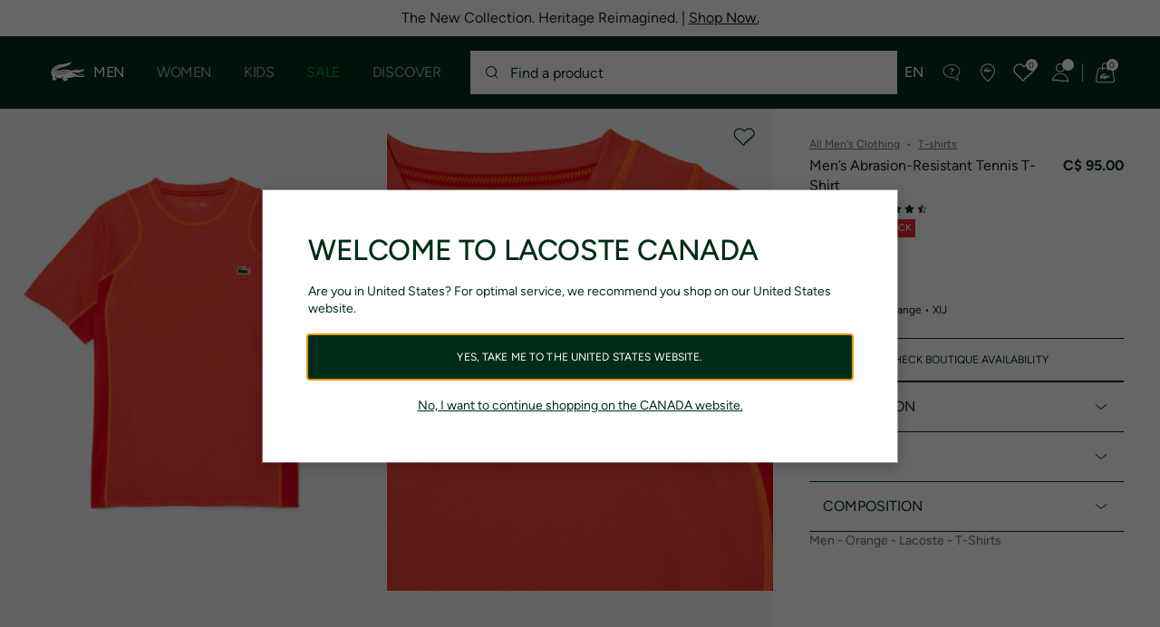

--- FILE ---
content_type: text/html;charset=UTF-8
request_url: https://www.lacoste.com/ca/en/lacoste/men/clothing/t-shirts/TH5198-52.html
body_size: 27600
content:
<!DOCTYPE html>







































































<html lang="en" prefix="og: http://ogp.me/ns#"
class="no-js  non-critical-loading partials-loading  light-header header-is-folded-down js-header-transparency"
style="--optional:&quot; (Optional)&quot;; --header-menu-height: 0px; --search-bar-height: 0px "

data-immersive-scope="mobile-only"

>
<head>








<script>(function(w,d,s,l,i,params,defer){w[l]=w[l]||[];w[l].push({'gtm.start':
new Date().getTime(),event:'gtm.js'});var f=d.getElementsByTagName(s)[0],
j=d.createElement(s),dl=l!='dataLayer'?'&l='+l:'';j.async=!defer;j.defer=!!defer;j.src=
'https://www.googletagmanager.com/gtm.js?id='+i+dl+params;f.parentNode.insertBefore(j,f);
if(window.gtagData){var n=new Date,t=new Date;t.setTime(n.getTime()+864e5*30),document.cookie="gtagSessionId="+(window.gtagData.session_id)+";expires="+t.toGMTString()+";path=/";}
})(window,document,'script','dataLayer','GTM-PJVJS4V','', true);</script>
<noscript><iframe src="https://www.googletagmanager.com/ns.html?id=GTM-PJVJS4V"
height="0" width="0" style="display:none;visibility:hidden"></iframe></noscript>
































<meta charset="utf-8" />






<link rel="alternate" href="https://www.lacoste.com/at/lacoste/herren/bekleidung/t-shirts/TH5198-00.html" hreflang="de-at" />



<link rel="alternate" href="https://www.lacoste.com/be/fr/lacoste/homme/vetements/t-shirts/TH5198-00.html" hreflang="fr-be" />



<link rel="alternate" href="https://www.lacoste.com/be/nl/lacoste/heren/kleding/t-shirts/TH5198-00.html" hreflang="nl-be" />



<link rel="alternate" href="https://www.lacoste.com/ch/de/lacoste/herren/bekleidung/t-shirts/TH5198-00.html" hreflang="de-ch" />



<link rel="alternate" href="https://www.lacoste.com/ch/it/lacoste/uomo/vestiti/t-shirt/TH5198-00.html" hreflang="it-ch" />



<link rel="alternate" href="https://www.lacoste.com/ch/fr/lacoste/homme/vetements/t-shirts/TH5198-00.html" hreflang="fr-ch" />



<link rel="alternate" href="https://www.lacoste.com/ch/en/lacoste/men/clothing/t-shirts/TH5198-00.html" hreflang="en-ch" />



<link rel="alternate" href="https://www.lacoste.com/de/lacoste/herren/bekleidung/t-shirts/TH5198-00.html" hreflang="de-de" />



<link rel="alternate" href="https://www.lacoste.com/dk/lacoste/men/clothing/t-shirts/TH5198-00.html" hreflang="en-dk" />



<link rel="alternate" href="https://www.lacoste.com/es/lacoste/hombre/ropa/camisetas/TH5198-00.html" hreflang="es-es" />



<link rel="alternate" href="https://www.lacoste.com/fr/lacoste/homme/vetements/t-shirts/TH5198-00.html" hreflang="fr-fr" />



<link rel="alternate" href="https://www.lacoste.com/gb/lacoste/men/clothing/t-shirts/TH5198-00.html" hreflang="en-gb" />



<link rel="alternate" href="https://www.lacoste.com/id/id/lacoste/pria/pakaian/kaos/men%E2%80%99s-lacoste-tennis-t-shirt-in-tear-resistant-piqu%C3%A9/0100-LACTH5198.html" hreflang="id-id" />



<link rel="alternate" href="https://www.lacoste.com/id/en/lacoste/men/clothing/t-shirts/men%E2%80%99s-lacoste-tennis-t-shirt-in-tear-resistant-piqu%C3%A9/0100-LACTH5198.html" hreflang="en-id" />



<link rel="alternate" href="https://www.lacoste.com/ie/lacoste/men/clothing/t-shirts/TH5198-00.html" hreflang="en-ie" />



<link rel="alternate" href="https://www.lacoste.com/it/lacoste/uomo/vestiti/t-shirt/TH5198-00.html" hreflang="it-it" />



<link rel="alternate" href="https://www.lacoste.com/nl/lacoste/heren/kleding/t-shirts/TH5198-00.html" hreflang="nl-nl" />



<link rel="alternate" href="https://www.lacoste.com/pt/lacoste/homem/moda/t-shirts/TH5198-00.html" hreflang="pt-pt" />



<link rel="alternate" href="https://www.lacoste.com/se/lacoste/men/clothing/t-shirts/TH5198-00.html" hreflang="en-se" />



<link rel="alternate" href="https://www.lacoste.com/ca/en/lacoste/men/clothing/t-shirts/TH5198-52.html" hreflang="en-ca" />



<link rel="alternate" href="https://www.lacoste.com/ca/fr/lacoste/homme/vetements/t-shirts/TH5198-52.html" hreflang="fr-ca" />



<link rel="alternate" href="https://www.lacoste.com/us/lacoste/men/clothing/t-shirts/TH5198-51.html" hreflang="en-us" />










<link rel="canonical" href="https://www.lacoste.com/ca/en/lacoste/men/clothing/t-shirts/TH5198-52.html" />










<title>Men’s Abrasion-Resistant Tennis T-Shirt - T-shirts - New In 2026 | Lacoste</title>




<meta name="description" content="Men&rsquo;s Abrasion-Resistant Tennis T-Shirt on our official Lacoste online store. ✓ Shop our new 2026 collection and enjoy free delivery and returns across the entire Lacoste brand." />





<meta name="viewport" content="width=device-width, initial-scale=1.0, minimum-scale=1.0" />





<meta name="apple-mobile-web-app-capable" content="yes" />





<meta name="theme-color" content="#ffffff" />





<meta name="msapplication-tap-highlight" content="no" />





<meta name="google-site-verification" content="oUwmx7IBI9qWigf1YpTjy4-x-jH3D-zgc72eGpOt3Es" />







<link
rel="preload"
as="image"
media="(min-width:1920px)"
href="https://imagena1.lacoste.com/dw/image/v2/AAUP_PRD/on/demandware.static/-/Sites-master/default/dwfb8debb0/TH5198_XIJ_24.jpg?imwidth=620&amp;impolicy=pctp 1x"

imagesrcset="https://imagena1.lacoste.com/dw/image/v2/AAUP_PRD/on/demandware.static/-/Sites-master/default/dwfb8debb0/TH5198_XIJ_24.jpg?imwidth=620&amp;impolicy=pctp 1x, https://imagena1.lacoste.com/dw/image/v2/AAUP_PRD/on/demandware.static/-/Sites-master/default/dwfb8debb0/TH5198_XIJ_24.jpg?imwidth=1220&amp;impolicy=pctp 2x"

fetchpriority="high"
/>

<link
rel="preload"
as="image"
media="(min-width:1501px) and (max-width: 1919px)"
href="https://imagena1.lacoste.com/dw/image/v2/AAUP_PRD/on/demandware.static/-/Sites-master/default/dwfb8debb0/TH5198_XIJ_24.jpg?imwidth=480&amp;impolicy=pctp 1x"

imagesrcset="https://imagena1.lacoste.com/dw/image/v2/AAUP_PRD/on/demandware.static/-/Sites-master/default/dwfb8debb0/TH5198_XIJ_24.jpg?imwidth=480&amp;impolicy=pctp 1x, https://imagena1.lacoste.com/dw/image/v2/AAUP_PRD/on/demandware.static/-/Sites-master/default/dwfb8debb0/TH5198_XIJ_24.jpg?imwidth=960&amp;impolicy=pctp 2x"

fetchpriority="high"
/>

<link
rel="preload"
as="image"
media="(min-width:1191px) and (max-width: 1500px)"
href="https://imagena1.lacoste.com/dw/image/v2/AAUP_PRD/on/demandware.static/-/Sites-master/default/dwfb8debb0/TH5198_XIJ_24.jpg?imwidth=380&amp;impolicy=pctp 1x"

imagesrcset="https://imagena1.lacoste.com/dw/image/v2/AAUP_PRD/on/demandware.static/-/Sites-master/default/dwfb8debb0/TH5198_XIJ_24.jpg?imwidth=380&amp;impolicy=pctp 1x, https://imagena1.lacoste.com/dw/image/v2/AAUP_PRD/on/demandware.static/-/Sites-master/default/dwfb8debb0/TH5198_XIJ_24.jpg?imwidth=760&amp;impolicy=pctp 2x"

fetchpriority="high"
/>

<link
rel="preload"
as="image"
media="(min-width:768px) and (max-width: 1190px)"
href="https://imagena1.lacoste.com/dw/image/v2/AAUP_PRD/on/demandware.static/-/Sites-master/default/dwfb8debb0/TH5198_XIJ_24.jpg?imwidth=760&amp;impolicy=pctp 1x"

imagesrcset="https://imagena1.lacoste.com/dw/image/v2/AAUP_PRD/on/demandware.static/-/Sites-master/default/dwfb8debb0/TH5198_XIJ_24.jpg?imwidth=760&amp;impolicy=pctp 1x, https://imagena1.lacoste.com/dw/image/v2/AAUP_PRD/on/demandware.static/-/Sites-master/default/dwfb8debb0/TH5198_XIJ_24.jpg?imwidth=1540&amp;impolicy=pctp 2x"

fetchpriority="high"
/>

<link
rel="preload"
as="image"
media="(min-width:375px) and (max-width: 767px)"
href="https://imagena1.lacoste.com/dw/image/v2/AAUP_PRD/on/demandware.static/-/Sites-master/default/dwfb8debb0/TH5198_XIJ_24.jpg?imwidth=380&amp;impolicy=pctp 1x"

imagesrcset="https://imagena1.lacoste.com/dw/image/v2/AAUP_PRD/on/demandware.static/-/Sites-master/default/dwfb8debb0/TH5198_XIJ_24.jpg?imwidth=380&amp;impolicy=pctp 1x, https://imagena1.lacoste.com/dw/image/v2/AAUP_PRD/on/demandware.static/-/Sites-master/default/dwfb8debb0/TH5198_XIJ_24.jpg?imwidth=760&amp;impolicy=pctp 2x"

fetchpriority="high"
/>

<link
rel="preload"
as="image"
media="(min-width:320px) and (max-width: 374px)"
href="https://imagena1.lacoste.com/dw/image/v2/AAUP_PRD/on/demandware.static/-/Sites-master/default/dwfb8debb0/TH5198_XIJ_24.jpg?imwidth=320&amp;impolicy=pctp"

fetchpriority="high"
/>







<meta property="og:type" content="product" />







<meta property="og:title" content="Men&rsquo;s Abrasion-Resistant Tennis T-Shirt" />







<meta property="og:description" content="Outclass your opponents in this Lacoste T-shirt. Absorbent and practical - in short, it&rsquo;s an essential." />







<meta property="og:url" content="https://www.lacoste.com/ca/en/lacoste/men/clothing/t-shirts/TH5198-52.html?color=XIJ" />







<meta property="og:product:price:amount" content="95.0" />







<meta property="og:product:price:currency" content="CAD" />







<meta property="og:image" content="https://imagena1.lacoste.com/dw/image/v2/AAUP_PRD/on/demandware.static/-/Sites-master/default/dwfb8debb0/TH5198_XIJ_24.jpg" />







<meta property="og:product:material" content="Polyester (100%)" />







<meta property="og:product:color" content="Orange / Red / Orange" />







<meta property="og:product:availability" content="OOS" />


















<link rel="apple-touch-icon" href="https://static1.lacoste.com/static/on/demandware.static/Sites-FlagShipCA-Site/-/default/dwd71ce46b/img/pwa/ios/icon-512x512.png">
<link rel="apple-touch-icon" sizes="152x152" href="https://static1.lacoste.com/static/on/demandware.static/Sites-FlagShipCA-Site/-/default/dw631815b8/img/pwa/ios/icon-152x152.png" />
<link rel="apple-touch-icon" sizes="192x192" href="https://static1.lacoste.com/static/on/demandware.static/Sites-FlagShipCA-Site/-/default/dw154761d3/img/pwa/ios/icon-192x192.png" />
<link rel="apple-touch-icon" sizes="512x512" href="https://static1.lacoste.com/static/on/demandware.static/Sites-FlagShipCA-Site/-/default/dwd71ce46b/img/pwa/ios/icon-512x512.png" />
<link rel="icon" type="image/png" sizes="32x32" href="https://static1.lacoste.com/static/on/demandware.static/Sites-FlagShipCA-Site/-/default/dwb935c7a2/img/favicon-32x32.png" />
<link rel="icon" type="image/png" sizes="16x16" href="https://static1.lacoste.com/static/on/demandware.static/Sites-FlagShipCA-Site/-/default/dw8951a7e3/img/favicon-16x16.png" />










<link rel="dns-prefetch" href="//www.googletagmanager.com" />
<link rel="dns-prefetch" href="//cdn.dynamicyield.com" />
<link rel="dns-prefetch" href="//st.dynamicyield.com" />
<link rel="dns-prefetch" href="//rcom.dynamicyield.com" />
<link rel="dns-prefetch" href="//s.go-mpulse.net" />


<link rel="preconnect" href="//imagena1.lacoste.com" crossorigin />
<link rel="preconnect" href="//cdn.dynamicyield.com" crossorigin />
<link rel="preconnect" href="//st.dynamicyield.com" crossorigin />
<link rel="preconnect" href="//rcom.dynamicyield.com" crossorigin />
<link rel="preconnect" href="//static1.lacoste.com" crossorigin />


<link rel="preload" href="https://static1.lacoste.com/static/on/demandware.static/Sites-FlagShipCA-Site/-/en_CA/v1769933940131/js/framework/base/croco.js" as="script" crossorigin />
<link rel="preload" href="https://static1.lacoste.com/static/on/demandware.static/Sites-FlagShipCA-Site/-/en_CA/v1769933940131/js/framework/base/config.js" as="script" crossorigin />
<link rel="preload" href="https://static1.lacoste.com/static/on/demandware.static/Sites-FlagShipCA-Site/-/en_CA/v1769933940131/js/framework/base/loader.js" as="script" crossorigin />
<link rel="preload" href="https://static1.lacoste.com/static/on/demandware.static/Sites-FlagShipCA-Site/-/en_CA/v1769933940131/js/framework/base/popin.js" as="script" crossorigin />
<link rel="preload" href="https://static1.lacoste.com/static/on/demandware.static/Sites-FlagShipCA-Site/-/en_CA/v1769933940131/js/framework/base/mediator.js" as="script" crossorigin />


<link rel="preload" href="https://static1.lacoste.com/static/on/demandware.static/Sites-FlagShipCA-Site/-/en_CA/v1769933940131/fonts/Figtree-VariableFont.woff2" as="font" type="font/woff2" crossorigin="anonymous" />




<link rel="preload" href="https://static1.lacoste.com/static/on/demandware.static/Sites-FlagShipCA-Site/-/en_CA/v1769933940131/js/framework/components/search/algolia-pdp-behavior.js" as="script" crossorigin />

<link rel="preload" href="https://static1.lacoste.com/static/on/demandware.static/Sites-FlagShipCA-Site/-/en_CA/v1769933940131/js/critical/pdp-critical.js" as="script" crossorigin />





<link rel="stylesheet" href="https://static1.lacoste.com/static/on/demandware.static/Sites-FlagShipCA-Site/-/en_CA/v1769933940131/css/critical/critical.css" />




<link rel="stylesheet" href="https://static1.lacoste.com/static/on/demandware.static/Sites-FlagShipCA-Site/-/en_CA/v1769933940131/css/critical/pdp-critical.css" />



<link rel="stylesheet" href="https://static1.lacoste.com/static/on/demandware.static/Sites-FlagShipCA-Site/-/en_CA/v1769933940131/css/non-critical/non-critical.css" media="print" onload="this.media='all'; this.onload=null;" />
<noscript><link rel="stylesheet" href="https://static1.lacoste.com/static/on/demandware.static/Sites-FlagShipCA-Site/-/en_CA/v1769933940131/css/non-critical/non-critical.css" /></noscript>



<link rel="stylesheet" href="https://static1.lacoste.com/static/on/demandware.static/Sites-FlagShipCA-Site/-/en_CA/v1769933940131/css/non-critical/pdp-non-critical.css" media="print" onload="this.media='all'; this.onload=null;" />
<noscript><link rel="stylesheet" href="https://static1.lacoste.com/static/on/demandware.static/Sites-FlagShipCA-Site/-/en_CA/v1769933940131/css/non-critical/pdp-non-critical.css" /></noscript>
















<script>
var criticalReady=function(){var a=!1,n=new Set;function r(){a=!0,n.forEach(function(a){a()}),n.clear()}return function c(){var t=1===c.arguments.length?c.arguments[0]:null;t?(n.add(t),a&&r()):(performance.mark("criticalReady_dispatch"),r())}}();
</script>







<script>window.provideResourceData=function(o){for(var w in window.Lacoste=window.Lacoste||{},o)window.Lacoste[w]=o[w]};</script>

<script itemprop="lacoste-resource" src="/on/demandware.store/Sites-FlagShipCA-Site/en_CA/ResourceController-All?format=jsonp&amp;version=light&amp;callback=provideResourceData"></script>

<script src="https://static1.lacoste.com/static/on/demandware.static/Sites-FlagShipCA-Site/-/en_CA/v1769933940131/js/polyfills/vh.fix.min.js"></script>







<script>if('serviceWorker' in navigator){navigator.serviceWorker.register('/on/demandware.store/Sites-FlagShipCA-Site/en_CA/PwaController-UninstallServiceWorker');}</script>


<script type="module" async src="https://static1.lacoste.com/static/on/demandware.static/Sites-FlagShipCA-Site/-/en_CA/v1769933940131/js/critical/critical.js"></script>







<script type="module" async src="https://static1.lacoste.com/static/on/demandware.static/Sites-FlagShipCA-Site/-/en_CA/v1769933940131/js/critical/pdp-critical.js"></script>





<script>
const toucheventsClass="ontouchstart"in window||window.DocumentTouch&&document instanceof window.DocumentTouch?"touchevents":"no-touchevents",$documentElement=document.documentElement;$documentElement.classList.add(toucheventsClass),$documentElement.classList.remove("no-js"),$documentElement.classList.add("js");
</script>






<script>window.didomiConfig = {languages:{enabled:["en","fr"],default:"en"}};window.gdprAppliesGlobally=true;(function(){function n(e){if(!window.frames[e]){if(document.body&&document.body.firstChild){var t=document.body;var r=document.createElement("iframe");r.style.display="none";r.name=e;r.title=e;t.insertBefore(r,t.firstChild)}
else{setTimeout(function(){n(e)},5)}}}function e(r,a,o,c,s){function e(e,t,r,n){if(typeof r!=="function"){return}if(!window[a]){window[a]=[]}var i=false;if(s){i=s(e,n,r)}if(!i){window[a].push({command:e,version:t,callback:r,parameter:n})}}e.stub=true;e.stubVersion=2;function t(n){if(!window[r]||window[r].stub!==true){return}if(!n.data){return}var i=typeof n.data==="string";var e;try{e=i?JSON.parse(n.data):n.data}catch(t){return}if(e[o]){var a=e[o];window[r](a.command,a.version,function(e,t){var r={};r[c]={returnValue:e,success:t,callId:a.callId};n.source.postMessage(i?JSON.stringify(r):r,"*")},a.parameter)}}if(typeof window[r]!=="function"){window[r]=e;if(window.addEventListener){window.addEventListener("message",t,false)}else{window.attachEvent("onmessage",t)}}}e("__tcfapi","__tcfapiBuffer","__tcfapiCall","__tcfapiReturn");n("__tcfapiLocator");(function(e,t){var r=document.createElement("link");r.rel="preconnect";r.as="script";var n=document.createElement("link");n.rel="dns-prefetch";n.as="script";var i=document.createElement("link");i.rel="preload";i.as="script";var a=document.createElement("script");a.id="spcloader";a.type="text/javascript";a["async"]=true;a.charset="utf-8";var o="https://sdk.privacy-center.org/"+e+"/loader.js?target_type=notice&target="+t;if(window.didomiConfig&&window.didomiConfig.user){var c=window.didomiConfig.user;var s=c.country;var d=c.region;if(s){o=o+"&country="+s;if(d){o=o+"&region="+d}}}r.href="https://sdk.privacy-center.org/";n.href="https://sdk.privacy-center.org/";i.href=o;a.src=o;var f=document.getElementsByTagName("script")[0];f.parentNode.insertBefore(r,f);f.parentNode.insertBefore(n,f);f.parentNode.insertBefore(i,f);f.parentNode.insertBefore(a,f)})('c4b94491-7507-4531-9592-bb109817d4ab', 'EfzHQ74T')})();</script>



<script>
var consents = [];

</script>


<script>window.didomiOnReady=window.didomiOnReady||[],window.didomiOnReady.push(function(){var i="didomiConsent",e=()=>{var e=window.Didomi&&consents.every(i=>window.Didomi.getUserConsentStatusForPurpose(i)),o=new Date,t=new Date;t.setTime(o.getTime()+864e5*(e?365:30)),document.cookie=i+"="+encodeURIComponent(e)+";expires="+t.toGMTString()+";path=/",document.cookie="didomiPurposes="+encodeURIComponent(window.didomiState?window.didomiState.didomiPurposesConsent:"")+";expires="+t.toGMTString()+";path=/",e||document.cookie.split(";").forEach(function(i){if(0===i.trim().indexOf("dwac")){var e=i.trim().split("=")[0];document.cookie=e+'=; expires=Thu, 01 Jan 1970 00:00:00 UTC; path=/;'}}),requestAnimationFrame(()=>{fetch(`/on/demandware.store/Sites-FlagShipCA-Site/en_CA/Analytics-SetCookieConsent?consent=`+!!e)})};document.cookie.match(RegExp(i+"=[^;]+","i"))||e(),window.didomiEventListeners.push({event:"consent.changed",listener:function(){e()}})});</script>









<script defer type="module" src="https://static1.lacoste.com/static/on/demandware.static/Sites-FlagShipCA-Site/-/en_CA/v1769933940131/js/non-critical/non-critical.js"></script>






<script defer type="module" src="https://static1.lacoste.com/static/on/demandware.static/Sites-FlagShipCA-Site/-/en_CA/v1769933940131/js/non-critical/pdp-non-critical.js"></script>

















<script>window.dyInit=function(e){if(window.DY&&window.DY.recommendationContext)return!1;window.DY=window.DY||{},DY.recommendationContext=e;var dySectionId = '8771847'; var n=document.createElement("script");n.defer=1,n.src="//cdn.dynamicyield.com/api/" + dySectionId + "/api_dynamic.js";var d=document.createElement("script");d.defer=1,d.src="//cdn.dynamicyield.com/api/" + dySectionId + "/api_static.js",document.querySelector("head").appendChild(n),document.querySelector("head").appendChild(d)};</script>



<script>window.DY = window.DY || {}; window.DY.userActiveConsent = {accepted: false};</script>

<script defer src="/on/demandware.store/Sites-FlagShipCA-Site/en_CA/ContextController-GetDynamicYieldData?pid=195750375734&amp;type=product&amp;format=jsonp&amp;callback=dyInit"></script>












<script type="text/javascript">
window.a11y = {
labels: {"NAV.PREVIOUS":"Back to the previous menu","POPIN.CLOSE_NOTIFICATION":"Close this notification adding to cart","POPIN.CLOSE_GENERIC":"Close","POPIN.CLOSE_MENU":"Close the menu","POPIN.CLOSE_ZOOM":"Close the zoom window","FILTERS.SELECT_COLOR":"Select this color","FILTERS.SELECTED_COLOR":"Selected color","FILTERS.SELECT":"Select","FILTERS.SELECTED":"Selected","PRICES.SALES_PRICE":"Price after discount: {0}","PRICES.STANDARD_PRICE":"Original price before discount: {0}","SEARCH.FILTER_GROUP":"{0} Filter Group","SEARCH.SORT_GROUP":"Sort the results","GALLERY_PDP.GALLERY_PAGINATION":"Image {0} of {1}","PDP.COLOR_SELECTOR":"List of variations","PDP.COLOR_SELECTED":"selected","PDP.MORE_VARIATIONS":"View {0} additional variations"}
};
</script>

<script type="text/javascript">//<!--
/* <![CDATA[ (head-active_data.js) */
var dw = (window.dw || {});
dw.ac = {
    _analytics: null,
    _events: [],
    _category: "",
    _searchData: "",
    _anact: "",
    _anact_nohit_tag: "",
    _analytics_enabled: "true",
    _timeZone: "America/Montreal",
    _capture: function(configs) {
        if (Object.prototype.toString.call(configs) === "[object Array]") {
            configs.forEach(captureObject);
            return;
        }
        dw.ac._events.push(configs);
    },
	capture: function() { 
		dw.ac._capture(arguments);
		// send to CQ as well:
		if (window.CQuotient) {
			window.CQuotient.trackEventsFromAC(arguments);
		}
	},
    EV_PRD_SEARCHHIT: "searchhit",
    EV_PRD_DETAIL: "detail",
    EV_PRD_RECOMMENDATION: "recommendation",
    EV_PRD_SETPRODUCT: "setproduct",
    applyContext: function(context) {
        if (typeof context === "object" && context.hasOwnProperty("category")) {
        	dw.ac._category = context.category;
        }
        if (typeof context === "object" && context.hasOwnProperty("searchData")) {
        	dw.ac._searchData = context.searchData;
        }
    },
    setDWAnalytics: function(analytics) {
        dw.ac._analytics = analytics;
    },
    eventsIsEmpty: function() {
        return 0 == dw.ac._events.length;
    }
};
/* ]]> */
// -->
</script>
<script type="text/javascript">//<!--
/* <![CDATA[ (head-cquotient.js) */
var CQuotient = window.CQuotient = {};
CQuotient.clientId = 'aaup-FlagShipCA';
CQuotient.realm = 'AAUP';
CQuotient.siteId = 'FlagShipCA';
CQuotient.instanceType = 'prd';
CQuotient.locale = 'en_CA';
CQuotient.fbPixelId = '__UNKNOWN__';
CQuotient.activities = [];
CQuotient.cqcid='';
CQuotient.cquid='';
CQuotient.cqeid='';
CQuotient.cqlid='';
CQuotient.apiHost='api.cquotient.com';
/* Turn this on to test against Staging Einstein */
/* CQuotient.useTest= true; */
CQuotient.useTest = ('true' === 'false');
CQuotient.initFromCookies = function () {
	var ca = document.cookie.split(';');
	for(var i=0;i < ca.length;i++) {
	  var c = ca[i];
	  while (c.charAt(0)==' ') c = c.substring(1,c.length);
	  if (c.indexOf('cqcid=') == 0) {
		CQuotient.cqcid=c.substring('cqcid='.length,c.length);
	  } else if (c.indexOf('cquid=') == 0) {
		  var value = c.substring('cquid='.length,c.length);
		  if (value) {
		  	var split_value = value.split("|", 3);
		  	if (split_value.length > 0) {
			  CQuotient.cquid=split_value[0];
		  	}
		  	if (split_value.length > 1) {
			  CQuotient.cqeid=split_value[1];
		  	}
		  	if (split_value.length > 2) {
			  CQuotient.cqlid=split_value[2];
		  	}
		  }
	  }
	}
}
CQuotient.getCQCookieId = function () {
	if(window.CQuotient.cqcid == '')
		window.CQuotient.initFromCookies();
	return window.CQuotient.cqcid;
};
CQuotient.getCQUserId = function () {
	if(window.CQuotient.cquid == '')
		window.CQuotient.initFromCookies();
	return window.CQuotient.cquid;
};
CQuotient.getCQHashedEmail = function () {
	if(window.CQuotient.cqeid == '')
		window.CQuotient.initFromCookies();
	return window.CQuotient.cqeid;
};
CQuotient.getCQHashedLogin = function () {
	if(window.CQuotient.cqlid == '')
		window.CQuotient.initFromCookies();
	return window.CQuotient.cqlid;
};
CQuotient.trackEventsFromAC = function (/* Object or Array */ events) {
try {
	if (Object.prototype.toString.call(events) === "[object Array]") {
		events.forEach(_trackASingleCQEvent);
	} else {
		CQuotient._trackASingleCQEvent(events);
	}
} catch(err) {}
};
CQuotient._trackASingleCQEvent = function ( /* Object */ event) {
	if (event && event.id) {
		if (event.type === dw.ac.EV_PRD_DETAIL) {
			CQuotient.trackViewProduct( {id:'', alt_id: event.id, type: 'raw_sku'} );
		} // not handling the other dw.ac.* events currently
	}
};
CQuotient.trackViewProduct = function(/* Object */ cqParamData){
	var cq_params = {};
	cq_params.cookieId = CQuotient.getCQCookieId();
	cq_params.userId = CQuotient.getCQUserId();
	cq_params.emailId = CQuotient.getCQHashedEmail();
	cq_params.loginId = CQuotient.getCQHashedLogin();
	cq_params.product = cqParamData.product;
	cq_params.realm = cqParamData.realm;
	cq_params.siteId = cqParamData.siteId;
	cq_params.instanceType = cqParamData.instanceType;
	cq_params.locale = CQuotient.locale;
	
	if(CQuotient.sendActivity) {
		CQuotient.sendActivity(CQuotient.clientId, 'viewProduct', cq_params);
	} else {
		CQuotient.activities.push({activityType: 'viewProduct', parameters: cq_params});
	}
};
/* ]]> */
// -->
</script>









<script>
function deepCopy(e){if("object"!=typeof e||null===e)return e;let r,n;if(e instanceof Array){let t;for(r=[],n=0,t=e.length;n<t;n++)r[n]=deepCopy(e[n]);return r}for(n in r={},e)e.hasOwnProperty(n)&&(r[n]=deepCopy(e[n]));return r}
function sendDatalayerEvent(e){window.dataLayer=window.dataLayer||[],window.dataLayer.push(e),window.Lacoste&&window.Lacoste.siteprefs&&window.Lacoste.siteprefs.IS_DEV_MODE&&console.log("%c[***TRACKING***]","color: #b70e60; font-weight: bold",e)}
</script>
















































<script type="text/javascript">
const pageViewData = {};

Object.assign(pageViewData, {"page_data":{"environment":"prod","country":"CA","language":"en","name":"Men’s Abrasion-Resistant Tennis T-Shirt","category":"product","subcategory":"Lacoste_Men_Clothing_TShirts"}});
Object.assign(pageViewData, {"user_data":{"user_type":"guest","login_status":false}});
const serverSideTrackingUrls = {};
Object.assign(serverSideTrackingUrls, {"sendSelectItemEventUrl":"/on/demandware.store/Sites-FlagShipCA-Site/en_CA/Context-SendSelectItemEvent?type=product&id=TH5198-52","sendKleepTrackingUrl":"/on/demandware.store/Sites-FlagShipCA-Site/en_CA/Kleep-SendTracking"});
window.serverSideTrackingUrls = serverSideTrackingUrls;

sendDatalayerEvent({'event': 'page_view', ...pageViewData});
window.pageViewData = deepCopy(pageViewData);
</script>


















































<script>
sendDatalayerEvent({"event":"view_item","ecommerce":{"value":95,"currency":"CAD","items":[{"index":1,"item_id":"TH5198-52-XIJ","item_name":"Men’s Abrasion-Resistant Tennis T-Shirt","item_category":"SPO","item_category2":"T","item_category3":"MAN","item_category4":"TEE-SHIRT&TURTLE NECK SHT","item_variant":"XIJ","size_availability":0,"item_list_id":"TH5198-52-XIJ","item_list_name":"product","price":95,"full_price":95,"discount":0,"currency":"CAD"}]}});
</script>


















<style>
.tile-swatches-enabled--hidden {display: none !important;}

</style>



<script>(window.BOOMR_mq=window.BOOMR_mq||[]).push(["addVar",{"rua.upush":"false","rua.cpush":"false","rua.upre":"false","rua.cpre":"false","rua.uprl":"false","rua.cprl":"false","rua.cprf":"false","rua.trans":"SJ-a1a139dd-8b29-414d-b65d-527b037e0bc2","rua.cook":"true","rua.ims":"false","rua.ufprl":"false","rua.cfprl":"false","rua.isuxp":"false","rua.texp":"norulematch","rua.ceh":"false","rua.ueh":"false","rua.ieh.st":"0"}]);</script>
                              <script>!function(e){var n="https://s.go-mpulse.net/boomerang/";if("False"=="True")e.BOOMR_config=e.BOOMR_config||{},e.BOOMR_config.PageParams=e.BOOMR_config.PageParams||{},e.BOOMR_config.PageParams.pci=!0,n="https://s2.go-mpulse.net/boomerang/";if(window.BOOMR_API_key="RM58L-XX742-PYGAX-LWS3F-XDSUD",function(){function e(){if(!r){var e=document.createElement("script");e.id="boomr-scr-as",e.src=window.BOOMR.url,e.async=!0,o.appendChild(e),r=!0}}function t(e){r=!0;var n,t,a,i,d=document,O=window;if(window.BOOMR.snippetMethod=e?"if":"i",t=function(e,n){var t=d.createElement("script");t.id=n||"boomr-if-as",t.src=window.BOOMR.url,BOOMR_lstart=(new Date).getTime(),e=e||d.body,e.appendChild(t)},!window.addEventListener&&window.attachEvent&&navigator.userAgent.match(/MSIE [67]\./))return window.BOOMR.snippetMethod="s",void t(o,"boomr-async");a=document.createElement("IFRAME"),a.src="about:blank",a.title="",a.role="presentation",a.loading="eager",i=(a.frameElement||a).style,i.width=0,i.height=0,i.border=0,i.display="none",o.appendChild(a);try{O=a.contentWindow,d=O.document.open()}catch(_){n=document.domain,a.src="javascript:var d=document.open();d.domain='"+n+"';void 0;",O=a.contentWindow,d=O.document.open()}if(n)d._boomrl=function(){this.domain=n,t()},d.write("<bo"+"dy onload='document._boomrl();'>");else if(O._boomrl=function(){t()},O.addEventListener)O.addEventListener("load",O._boomrl,!1);else if(O.attachEvent)O.attachEvent("onload",O._boomrl);d.close()}function a(e){window.BOOMR_onload=e&&e.timeStamp||(new Date).getTime()}if(!window.BOOMR||!window.BOOMR.version&&!window.BOOMR.snippetExecuted){window.BOOMR=window.BOOMR||{},window.BOOMR.snippetStart=(new Date).getTime(),window.BOOMR.snippetExecuted=!0,window.BOOMR.snippetVersion=14,window.BOOMR.url=n+"RM58L-XX742-PYGAX-LWS3F-XDSUD";var i=document.currentScript||document.getElementsByTagName("script")[0],o=i.parentNode,r=!1,d=document.createElement("link");if(d.relList&&"function"==typeof d.relList.supports&&d.relList.supports("preload")&&"as"in d)window.BOOMR.snippetMethod="p",d.href=window.BOOMR.url,d.rel="preload",d.as="script",d.addEventListener("load",e),d.addEventListener("error",function(){t(!0)}),setTimeout(function(){if(!r)t(!0)},3e3),BOOMR_lstart=(new Date).getTime(),o.appendChild(d);else t(!1);if(window.addEventListener)window.addEventListener("load",a,!1);else if(window.attachEvent)window.attachEvent("onload",a)}}(),"".length>0)if(e&&"performance"in e&&e.performance&&"function"==typeof e.performance.setResourceTimingBufferSize)e.performance.setResourceTimingBufferSize();!function(){if(BOOMR=e.BOOMR||{},BOOMR.plugins=BOOMR.plugins||{},!BOOMR.plugins.AK){var n="false"=="true"?1:0,t="cookiepresent",a="cj2y63yxyyddy2l7hwea-f-26881c490-clientnsv4-s.akamaihd.net",i="false"=="true"?2:1,o={"ak.v":"39","ak.cp":"922398","ak.ai":parseInt("235280",10),"ak.ol":"0","ak.cr":9,"ak.ipv":4,"ak.proto":"h2","ak.rid":"1988e9c","ak.r":37607,"ak.a2":n,"ak.m":"dsca","ak.n":"essl","ak.bpcip":"18.117.143.0","ak.cport":58844,"ak.gh":"23.198.5.62","ak.quicv":"","ak.tlsv":"tls1.3","ak.0rtt":"","ak.0rtt.ed":"","ak.csrc":"-","ak.acc":"","ak.t":"1769946504","ak.ak":"hOBiQwZUYzCg5VSAfCLimQ==jUlyVJTSbZ7WFlOCaPasnqQL5h6as4ZNH7zID3klNPmWUUZv/QqSmNDMz9dwVH/7sYUQiQDUpfSW2hnAJiQrhxr3P4ouVtQHMT8wXMTG/vZ7bL/IVue8UtUtUuxC4Z2xndAtOHuL8y52ZlejZ3O4ZI0pi6xPqE7kISQEi4V5I/yso8ZpQXcE/FqKRtc200/xgh9/uwzeMD9AlLbatOFug7L5prDAKk58Sg4zlnggr1mOmTfOtdUcWlwgtXStfxUV31gx64GyoucnNM3nTS9IVqoJt0V9B3B90/EHK9STKWzMUjsRIrxU8Y0AtGK7cviGymPF/vz0jtrg5zyud6rYFRtkCUMayT1bPp/nx00XPC3egxs4QR0CC7SeixhLYuF9IEwQSUbZTIiippJrffQrAlojWAOcdg5EUTob5tjk0K0=","ak.pv":"742","ak.dpoabenc":"","ak.tf":i};if(""!==t)o["ak.ruds"]=t;var r={i:!1,av:function(n){var t="http.initiator";if(n&&(!n[t]||"spa_hard"===n[t]))o["ak.feo"]=void 0!==e.aFeoApplied?1:0,BOOMR.addVar(o)},rv:function(){var e=["ak.bpcip","ak.cport","ak.cr","ak.csrc","ak.gh","ak.ipv","ak.m","ak.n","ak.ol","ak.proto","ak.quicv","ak.tlsv","ak.0rtt","ak.0rtt.ed","ak.r","ak.acc","ak.t","ak.tf"];BOOMR.removeVar(e)}};BOOMR.plugins.AK={akVars:o,akDNSPreFetchDomain:a,init:function(){if(!r.i){var e=BOOMR.subscribe;e("before_beacon",r.av,null,null),e("onbeacon",r.rv,null,null),r.i=!0}return this},is_complete:function(){return!0}}}}()}(window);</script></head>
<body>


<script>!function(){var t=document.documentElement.offsetWidth?window.innerWidth-document.documentElement.offsetWidth:0;document.documentElement.style.setProperty('--scrollbar-width',t+'px')}();</script>


<script>performance.mark('body_start');</script>






<ul class="skip-links l-padding--small padding-1 font-medium" tabindex="-1">

<li class="">
<a href="#main-content" class="skip-link l-inline-block" role="button">
Go to content
</a>
</li>

<li class="no-tab no-mob">
<a href="#main-menu" class="skip-link l-inline-block" role="button">
Go to menu
</a>
</li>

<li class="">
<a href="#search-input" class="skip-link l-inline-block" role="button">
Go to search panel
</a>
</li>

<li class="">
<a href="#menu-icons" class="skip-link l-inline-block" role="button">
Go to customer menu
</a>
</li>

</ul>







    
	 


	


















































<script>document.documentElement.style.setProperty('--top-banner-height', '40px');</script>
<div class="js-top-banner top-banner l-fixed l-no-top" aria-labelledby="top-banner-heading">
<h2 id="top-banner-heading" class="visually-hidden">Information Banners</h2>

















































<div
class="js-top-banner-container grid l-overlay padding-2 padding-m-3 flex flex--align-center fade-out text-center font-medium bg-white text-primary"
id="Dynamic_Top_Banner_PDP_Message3"
data-theme="text-primary"

>
<div class="js-top-banner-wrapper js-top-banner-tracking l-fill-width l-fill-height l-relative l-overflow-hidden" data-tracking-data="" data-id="Dynamic_Top_Banner_PDP_Message3">
<div class="js-top-banner-scroll l-absolute banner-content flex flex--centered nowrap l-flex-nowrap inline-markdown-wrapper above">

<div><p>The New Collection. Heritage Reimagined. | <a href="/ca/en/lacoste/new-in/" class="js-markdown-link reverse-link">Shop Now.</a></p></div>
</div>
</div>
</div>




</div>

 
	




















































<header role="banner" class="headerrefit padding-d-1 flex flex--align-center js-header">
<div class="headerrefit-logo logo">














































<a class="l-block checkout-v1-logo " href="/ca/en/">







<svg role="presentation"
class="icon-svg icon-logo-crocodile"


viewBox="0 0 50 23"
>
<use xmlns:xlink="http://www.w3.org/1999/xlink" xlink:href="/on/demandware.static/Sites-FlagShipCA-Site/-/en_CA/v1769933940131/img/svg/critical.svg#icon-crocodile"></use>
</svg>




</a>
</div>



<button
class="js-burger-button headerrefit-burger no-desk burger flex cursor-pointer "
type="button" aria-label="Open main menu"
data-aria-open-label="Open main menu"
data-aria-close-label="Close main menu">
<span class="burger-box flex l-relative">
<span class="burger-inner l-block"></span>
</span>
</button>

<nav class="headerrefit-nav js-menu-main" id="main-menu" tabindex="-1">























































<div data-menu="Lacoste_Men"
class="js-nav-cookie mt-horizontal-scroll l-overflow-without-scrollbar header-collapsing-nav-wrapper l-display-grid">
<ul role="menubar" id="js-main-nav" class="main-nav flex flex--align-center"
aria-label="Main navigation">


<li
class="js-submenu-disclosure main-nav-item flex flex--align-center flex-mt--align-self-end is-active">





















<a
class="main-nav-link font-d-medium d-upper-case font-large flex flex--align-center has-submenu"
href="//www.lacoste.com/ca/en/men.html"







data-area='header level 1' data-id='Lacoste_Men'
>
Men
</a>




<button
class="js-primary-disclosure-trigger main-nav-button font-d-medium d-upper-case font-large flex flex--align-center"
aria-haspopup="true" aria-expanded="true"
aria-label="Open Men&rsquo;s submenu"
aria-controls="submenu-Lacoste_Men"  data-area="header level 1"
data-id="Lacoste_Men">
<span aria-hidden="true" class="d-visually-hidden">
Men
</span>






<svg role="presentation"
class="icon-svg main-nav-chevron medium-icon"
aria-hidden="true"


>
<use xmlns:xlink="http://www.w3.org/1999/xlink" xlink:href="/on/demandware.static/Sites-FlagShipCA-Site/-/en_CA/v1769933940131/img/svg/non-critical.svg#icon-chevron-down"></use>
</svg>



</button>
<div data-scroll-mask-viewport="desktopOnly" id="submenu-Lacoste_Men"
class="js-nav-scrolltop-on-open js-horizontal-scroll-mask nav-submenu horizontal-scroll-mask">
<ul role="menu"
aria-label="Men&rsquo;s submenu"
class="js-nav-submenu-scroller js-nav-level-2 js-scroller horizontal-scroll-mask-scroller l-overflow-without-scrollbar nav-submenu-list flex flex--align-center font-medium">

<li class="nav-submenu-item nav-submenu-item--home flex flex--align-center no-desk">


















<a
class="nav-submenu-button font-d-medium flex font-bold flex--align-center"
href="//www.lacoste.com/ca/en/men.html"







data-area='header level 1' data-id='Lacoste_Men'
>
Men&rsquo;s Collection
</a>


</li>







<li
class="js-panel-disclosure nav-submenu-item flex flex--align-center">

<button data-area="header level 2" data-id="Lacoste_Men_New_In"
aria-haspopup="true" aria-expanded="false"
data-aria-open-label="Open Men/New In&rsquo;s submenu"
data-aria-close-label="Close Men/New In&rsquo;s submenu" aria-label="Open Men/New In&rsquo;s submenu"
aria-controls="panel-Lacoste_Men_New_In" 
class="js-primary-disclosure-trigger nav-submenu-button font-d-medium upper-case d-upper-case flex font-bold flex--align-center">
<span aria-hidden="true" class="m-white-space-wrap text-m-left">
New In</span>
<span class="nav-submenu-chevron flex flex--align-center">






<svg role="presentation"
class="icon-svg  medium-icon"
aria-hidden="true"


>
<use xmlns:xlink="http://www.w3.org/1999/xlink" xlink:href="/on/demandware.static/Sites-FlagShipCA-Site/-/en_CA/v1769933940131/img/svg/non-critical.svg#icon-chevron-down"></use>
</svg>



</span>
</button>
<section role="menu"
aria-label="Men/New In&rsquo;s submenu"
id="panel-Lacoste_Men_New_In"
class="js-nav-scrolltop-on-open nav-panel font-medium">
<button class="nav-panel-close-button" aria-haspopup="true"
aria-expanded="false" aria-controls="panel-Lacoste_Men_New_In"
aria-label="Close Men/New In&rsquo;s submenu">
<span aria-hidden="true" class="nav-panel-back-icon">






<svg role="presentation"
class="icon-svg nav-panel-arrow-svg xlarge-icon"
aria-hidden="true"


>
<use xmlns:xlink="http://www.w3.org/1999/xlink" xlink:href="/on/demandware.static/Sites-FlagShipCA-Site/-/en_CA/v1769933940131/img/svg/non-critical.svg#icon-back-arrow"></use>
</svg>



</span>
<span aria-hidden="true" class="nav-panel-back-prev-category-label">
Men&nbsp;/&nbsp;
</span>
<span aria-hidden="true" class="nav-panel-back-category-label">
New In
</span>
</button>


<ul class="nav-panel-column custom-scrollbar nav-panel-column--tags">

<li class="js-tag-item nav-panel-item flex flex--align-center"


>



















<a
class="nav-panel-tag-link font-medium upper-case flex flex--align-center"
href="/ca/en/lacoste/men/new-in/"




data-type="category"


data-area='header thematics' data-id='Lacoste_Men_New_In'
>
See All Men&#39;s New Arrivals
</a>


</li>

</ul>




<ul class="nav-panel-column nav-panel-column--children l-overflow-without-scrollbar">


<li class="js-check-online nav-panel-item flex flex--align-center"  >


















<a
class="nav-panel-link font-medium"
href="//www.lacoste.com/ca/en/lacoste/men/new-in/clothing/"







data-area='header level 3' data-id='Lacoste_Men_New_In_Clothing'
>
Clothing
</a>


</li>


<li class="js-check-online nav-panel-item flex flex--align-center"  >


















<a
class="nav-panel-link font-medium"
href="//www.lacoste.com/ca/en/lacoste/men/new-in/shoes/"







data-area='header level 3' data-id='Lacoste_Men_New_In_Shoes'
>
Shoes
</a>


</li>


<li class="js-check-online nav-panel-item flex flex--align-center"  >


















<a
class="nav-panel-link font-medium"
href="//www.lacoste.com/ca/en/lacoste/men/new-in/leather-goods/"







data-area='header level 3' data-id='Lacoste_Men_New_In_LeatherGoods'
>
Leather Goods
</a>


</li>


<li class="js-check-online nav-panel-item flex flex--align-center"  >


















<a
class="nav-panel-link font-medium"
href="//www.lacoste.com/ca/en/lacoste/men/new-in/accessories/"







data-area='header level 3' data-id='Lacoste_Men_New_In_Accessories'
>
Accessories
</a>


</li>

</ul>








































<a class="js-select-promotion nav-panel-column nav-panel-column--push-image js-check-online js-push-menu-element  "
href="/ca/en/lacoste/men/new-in/"




data-type="category"

  data-area='header promotion' data-id=Dynamic_Menu_Push_Lacoste_Men_New_In>









<div class=" nav-panel-push-image-wrapper l-aspect-ratio-mt--1 l-relative js-loading-skeleton image-skeleton">
<picture class="pict img-cover img-cover--center image-skeleton">



<source media="(min-width:1920px)" srcset="//imagena1.lacoste.com/dw/image/v2/AAUP_PRD/on/demandware.static/-/Library-Sites-LacosteContent/default/dw76ee53c7/SS26/Pre-Spring/push-menu-desk-4.jpg?imwidth=1080&amp;impolicy=custom 1x, //imagena1.lacoste.com/dw/image/v2/AAUP_PRD/on/demandware.static/-/Library-Sites-LacosteContent/default/dw76ee53c7/SS26/Pre-Spring/push-menu-desk-4.jpg?imwidth=2160&amp;impolicy=custom 2x">



<source media="(min-width:1501px)" srcset="//imagena1.lacoste.com/dw/image/v2/AAUP_PRD/on/demandware.static/-/Library-Sites-LacosteContent/default/dw76ee53c7/SS26/Pre-Spring/push-menu-desk-4.jpg?imwidth=840&amp;impolicy=custom 1x, //imagena1.lacoste.com/dw/image/v2/AAUP_PRD/on/demandware.static/-/Library-Sites-LacosteContent/default/dw76ee53c7/SS26/Pre-Spring/push-menu-desk-4.jpg?imwidth=1680&amp;impolicy=custom 2x">



<source media="(min-width:1191px)" srcset="//imagena1.lacoste.com/dw/image/v2/AAUP_PRD/on/demandware.static/-/Library-Sites-LacosteContent/default/dw76ee53c7/SS26/Pre-Spring/push-menu-desk-4.jpg?imwidth=660&amp;impolicy=custom 1x, //imagena1.lacoste.com/dw/image/v2/AAUP_PRD/on/demandware.static/-/Library-Sites-LacosteContent/default/dw76ee53c7/SS26/Pre-Spring/push-menu-desk-4.jpg?imwidth=1340&amp;impolicy=custom 2x">



<source media="(min-width:768px)" srcset="//imagena1.lacoste.com/dw/image/v2/AAUP_PRD/on/demandware.static/-/Library-Sites-LacosteContent/default/dw76ee53c7/SS26/Pre-Spring/push-menu-desk-4.jpg?imwidth=760&amp;impolicy=custom 1x, //imagena1.lacoste.com/dw/image/v2/AAUP_PRD/on/demandware.static/-/Library-Sites-LacosteContent/default/dw76ee53c7/SS26/Pre-Spring/push-menu-desk-4.jpg?imwidth=1540&amp;impolicy=custom 2x">



<source media="(min-width:375px)" srcset="//imagena1.lacoste.com/dw/image/v2/AAUP_PRD/on/demandware.static/-/Library-Sites-LacosteContent/default/dw76ee53c7/SS26/Pre-Spring/push-menu-desk-4.jpg?imwidth=380&amp;impolicy=custom 1x, //imagena1.lacoste.com/dw/image/v2/AAUP_PRD/on/demandware.static/-/Library-Sites-LacosteContent/default/dw76ee53c7/SS26/Pre-Spring/push-menu-desk-4.jpg?imwidth=760&amp;impolicy=custom 2x">





<img

loading="lazy"

alt="See All Men's New Arrivals"
width="100%"
height="auto"

src="//imagena1.lacoste.com/dw/image/v2/AAUP_PRD/on/demandware.static/-/Library-Sites-LacosteContent/default/dw76ee53c7/SS26/Pre-Spring/push-menu-desk-4.jpg?imwidth=320&amp;impolicy=custom"


class="img-cover img-cover--center image-skeleton"




/>

</picture>
</div>


<span class="nav-panel-push-link font-medium upper-case">
See All Men&#39;s New Arrivals
</span>

</a>










































<a class="js-select-promotion nav-panel-column nav-panel-column--push-image js-check-online js-push-menu-element  "
href="/ca/en/lacoste/men/nueva-colecci%C3%B3n/"




data-type="category"

  data-area='header promotion' data-id=Dynamic_Menu_Push_Lacoste_Men_New_In_MX>









<div class=" nav-panel-push-image-wrapper l-aspect-ratio-mt--1 l-relative js-loading-skeleton image-skeleton">
<picture class="pict img-cover img-cover--center image-skeleton">



<source media="(min-width:1920px)" srcset="//imagena1.lacoste.com/dw/image/v2/AAUP_PRD/on/demandware.static/-/Library-Sites-LacosteContent/default/dwfb6f0067/FW25/Wardrobe-Refresh/PLP-PUSH-1.jpg?imwidth=1080&amp;impolicy=custom 1x, //imagena1.lacoste.com/dw/image/v2/AAUP_PRD/on/demandware.static/-/Library-Sites-LacosteContent/default/dwfb6f0067/FW25/Wardrobe-Refresh/PLP-PUSH-1.jpg?imwidth=2160&amp;impolicy=custom 2x">



<source media="(min-width:1501px)" srcset="//imagena1.lacoste.com/dw/image/v2/AAUP_PRD/on/demandware.static/-/Library-Sites-LacosteContent/default/dwfb6f0067/FW25/Wardrobe-Refresh/PLP-PUSH-1.jpg?imwidth=840&amp;impolicy=custom 1x, //imagena1.lacoste.com/dw/image/v2/AAUP_PRD/on/demandware.static/-/Library-Sites-LacosteContent/default/dwfb6f0067/FW25/Wardrobe-Refresh/PLP-PUSH-1.jpg?imwidth=1680&amp;impolicy=custom 2x">



<source media="(min-width:1191px)" srcset="//imagena1.lacoste.com/dw/image/v2/AAUP_PRD/on/demandware.static/-/Library-Sites-LacosteContent/default/dwfb6f0067/FW25/Wardrobe-Refresh/PLP-PUSH-1.jpg?imwidth=660&amp;impolicy=custom 1x, //imagena1.lacoste.com/dw/image/v2/AAUP_PRD/on/demandware.static/-/Library-Sites-LacosteContent/default/dwfb6f0067/FW25/Wardrobe-Refresh/PLP-PUSH-1.jpg?imwidth=1340&amp;impolicy=custom 2x">



<source media="(min-width:768px)" srcset="//imagena1.lacoste.com/dw/image/v2/AAUP_PRD/on/demandware.static/-/Library-Sites-LacosteContent/default/dwfb6f0067/FW25/Wardrobe-Refresh/PLP-PUSH-1.jpg?imwidth=760&amp;impolicy=custom 1x, //imagena1.lacoste.com/dw/image/v2/AAUP_PRD/on/demandware.static/-/Library-Sites-LacosteContent/default/dwfb6f0067/FW25/Wardrobe-Refresh/PLP-PUSH-1.jpg?imwidth=1540&amp;impolicy=custom 2x">



<source media="(min-width:375px)" srcset="//imagena1.lacoste.com/dw/image/v2/AAUP_PRD/on/demandware.static/-/Library-Sites-LacosteContent/default/dwfb6f0067/FW25/Wardrobe-Refresh/PLP-PUSH-1.jpg?imwidth=380&amp;impolicy=custom 1x, //imagena1.lacoste.com/dw/image/v2/AAUP_PRD/on/demandware.static/-/Library-Sites-LacosteContent/default/dwfb6f0067/FW25/Wardrobe-Refresh/PLP-PUSH-1.jpg?imwidth=760&amp;impolicy=custom 2x">





<img

loading="lazy"

alt="Lacoste Shoes"
width="100%"
height="auto"

src="//imagena1.lacoste.com/dw/image/v2/AAUP_PRD/on/demandware.static/-/Library-Sites-LacosteContent/default/dwfb6f0067/FW25/Wardrobe-Refresh/PLP-PUSH-1.jpg?imwidth=320&amp;impolicy=custom"


class="img-cover img-cover--center image-skeleton"




/>

</picture>
</div>


<span class="nav-panel-push-link font-medium upper-case">
Nuevas llegadas
</span>

</a>







</section>
<button class="nav-panel-overlay" aria-haspopup="true"
aria-label="Close Men/New In&rsquo;s submenu" aria-expanded="false"
aria-controls="panel-Lacoste_Men_New_In">
</button>

</li>







<li
class="js-panel-disclosure nav-submenu-item flex flex--align-center">

<button data-area="header level 2" data-id="Lacoste_Men_Clothing"
aria-haspopup="true" aria-expanded="false"
data-aria-open-label="Open Men/Clothing&rsquo;s submenu"
data-aria-close-label="Close Men/Clothing&rsquo;s submenu" aria-label="Open Men/Clothing&rsquo;s submenu"
aria-controls="panel-Lacoste_Men_Clothing" 
class="js-primary-disclosure-trigger nav-submenu-button font-d-medium upper-case d-upper-case flex font-bold flex--align-center">
<span aria-hidden="true" class="m-white-space-wrap text-m-left">
Clothing</span>
<span class="nav-submenu-chevron flex flex--align-center">






<svg role="presentation"
class="icon-svg  medium-icon"
aria-hidden="true"


>
<use xmlns:xlink="http://www.w3.org/1999/xlink" xlink:href="/on/demandware.static/Sites-FlagShipCA-Site/-/en_CA/v1769933940131/img/svg/non-critical.svg#icon-chevron-down"></use>
</svg>



</span>
</button>
<section role="menu"
aria-label="Men/Clothing&rsquo;s submenu"
id="panel-Lacoste_Men_Clothing"
class="js-nav-scrolltop-on-open nav-panel font-medium">
<button class="nav-panel-close-button" aria-haspopup="true"
aria-expanded="false" aria-controls="panel-Lacoste_Men_Clothing"
aria-label="Close Men/Clothing&rsquo;s submenu">
<span aria-hidden="true" class="nav-panel-back-icon">






<svg role="presentation"
class="icon-svg nav-panel-arrow-svg xlarge-icon"
aria-hidden="true"


>
<use xmlns:xlink="http://www.w3.org/1999/xlink" xlink:href="/on/demandware.static/Sites-FlagShipCA-Site/-/en_CA/v1769933940131/img/svg/non-critical.svg#icon-back-arrow"></use>
</svg>



</span>
<span aria-hidden="true" class="nav-panel-back-prev-category-label">
Men&nbsp;/&nbsp;
</span>
<span aria-hidden="true" class="nav-panel-back-category-label">
Clothing
</span>
</button>


<ul class="nav-panel-column custom-scrollbar nav-panel-column--tags">

<li class="js-tag-item nav-panel-item flex flex--align-center"


>



















<a
class="nav-panel-tag-link font-medium upper-case flex flex--align-center"
href="//www.lacoste.com/ca/en/lacoste/men/clothing/"







data-area='header thematics' data-id='Lacoste_Men_Clothing'
>
See All Men&#39;s Clothing
</a>


</li>

<li class="js-tag-item nav-panel-item flex flex--align-center"


>



















<a
class="nav-panel-tag-link font-medium upper-case flex flex--align-center"
href="/ca/en/lookbook/"




data-type="category"


data-area='header thematics' data-id='Lookbook'
>
Lookbook
</a>


</li>

<li class="js-tag-item nav-panel-item flex flex--align-center"


>



















<a
class="nav-panel-tag-link font-medium upper-case flex flex--align-center"
href="/ca/en/mens-polo-fit-guide.html"




data-type="content"


data-area='header thematics' data-id='mens-polo-fit-guide'
>
The Polo Fit Guide
</a>


</li>

</ul>




<ul class="nav-panel-column nav-panel-column--children l-overflow-without-scrollbar">


<li class="js-check-online nav-panel-item flex flex--align-center"  >


















<a
class="nav-panel-link font-medium"
href="//www.lacoste.com/ca/en/lacoste/men/clothing/polos/"







data-area='header level 3' data-id='Lacoste_Men_Clothing_Polos'
>
Polos
</a>


</li>


<li class="js-check-online nav-panel-item flex flex--align-center"  >


















<a
class="nav-panel-link font-medium"
href="//www.lacoste.com/ca/en/lacoste/men/clothing/sweaters-sweatshirts/"







data-area='header level 3' data-id='Lacoste_Men_Clothing_Sweaters_Sweatshirts'
>
Sweaters &amp; Sweatshirts
</a>


</li>


<li class="js-check-online nav-panel-item flex flex--align-center"  >


















<a
class="nav-panel-link font-medium"
href="//www.lacoste.com/ca/en/lacoste/men/clothing/t-shirts/"







data-area='header level 3' data-id='Lacoste_Men_Clothing_TShirts'
>
T-Shirts
</a>


</li>


<li class="js-check-online nav-panel-item flex flex--align-center"  >


















<a
class="nav-panel-link font-medium"
href="//www.lacoste.com/ca/en/lacoste/men/clothing/button-down-shirts/"







data-area='header level 3' data-id='Lacoste_Men_Clothing_WovenShirts'
>
Button Down Shirts
</a>


</li>


<li class="js-check-online nav-panel-item flex flex--align-center"  >


















<a
class="nav-panel-link font-medium"
href="//www.lacoste.com/ca/en/lacoste/men/clothing/shorts-swim/"







data-area='header level 3' data-id='Lacoste_Men_Clothing_ShortsSwim'
>
Shorts &amp; Swim
</a>


</li>


<li class="js-check-online nav-panel-item flex flex--align-center"  >


















<a
class="nav-panel-link font-medium"
href="//www.lacoste.com/ca/en/lacoste/men/clothing/pants-sweatpants/"







data-area='header level 3' data-id='Lacoste_Men_Clothing_SweatpantsTrousers'
>
Pants &amp; Sweatpants
</a>


</li>


<li class="js-check-online nav-panel-item flex flex--align-center"  >


















<a
class="nav-panel-link font-medium"
href="//www.lacoste.com/ca/en/lacoste/men/clothing/jackets-coats/"







data-area='header level 3' data-id='Lacoste_Men_Clothing_JacketsCoats'
>
Jackets &amp; Coats
</a>


</li>


<li class="js-check-online nav-panel-item flex flex--align-center"  >


















<a
class="nav-panel-link font-medium"
href="//www.lacoste.com/ca/en/lacoste/men/clothing/matching-sets-2/"







data-area='header level 3' data-id='Lacoste_Men_Clothing_MatchingSets_CA'
>
Matching Sets
</a>


</li>


<li class="js-check-online nav-panel-item flex flex--align-center"  >


















<a
class="nav-panel-link font-medium"
href="//www.lacoste.com/ca/en/lacoste/men/clothing/underwear-loungewear/"







data-area='header level 3' data-id='Lacoste_Men_Clothing_LoungewearPajamas'
>
Underwear &amp; Loungewear
</a>


</li>

</ul>








































<a class="js-select-promotion nav-panel-column nav-panel-column--push-image js-check-online js-push-menu-element  "
href="/ca/en/lacoste/men/new-in/"




data-type="category"

  data-area='header promotion' data-id=Dynamic_Menu_Push_Lacoste_Men_Clothing>









<div class=" nav-panel-push-image-wrapper l-aspect-ratio-mt--1 l-relative js-loading-skeleton image-skeleton">
<picture class="pict img-cover img-cover--center image-skeleton">



<source media="(min-width:1920px)" srcset="//imagena1.lacoste.com/dw/image/v2/AAUP_PRD/on/demandware.static/-/Library-Sites-LacosteContent/default/dw61f5d7d4/SS26/Chapter-1/Rotation-1/3_Push_menu-desktop.jpg?imwidth=1080&amp;impolicy=custom 1x, //imagena1.lacoste.com/dw/image/v2/AAUP_PRD/on/demandware.static/-/Library-Sites-LacosteContent/default/dw61f5d7d4/SS26/Chapter-1/Rotation-1/3_Push_menu-desktop.jpg?imwidth=2160&amp;impolicy=custom 2x">



<source media="(min-width:1501px)" srcset="//imagena1.lacoste.com/dw/image/v2/AAUP_PRD/on/demandware.static/-/Library-Sites-LacosteContent/default/dw61f5d7d4/SS26/Chapter-1/Rotation-1/3_Push_menu-desktop.jpg?imwidth=840&amp;impolicy=custom 1x, //imagena1.lacoste.com/dw/image/v2/AAUP_PRD/on/demandware.static/-/Library-Sites-LacosteContent/default/dw61f5d7d4/SS26/Chapter-1/Rotation-1/3_Push_menu-desktop.jpg?imwidth=1680&amp;impolicy=custom 2x">



<source media="(min-width:1191px)" srcset="//imagena1.lacoste.com/dw/image/v2/AAUP_PRD/on/demandware.static/-/Library-Sites-LacosteContent/default/dw61f5d7d4/SS26/Chapter-1/Rotation-1/3_Push_menu-desktop.jpg?imwidth=660&amp;impolicy=custom 1x, //imagena1.lacoste.com/dw/image/v2/AAUP_PRD/on/demandware.static/-/Library-Sites-LacosteContent/default/dw61f5d7d4/SS26/Chapter-1/Rotation-1/3_Push_menu-desktop.jpg?imwidth=1340&amp;impolicy=custom 2x">



<source media="(min-width:768px)" srcset="//imagena1.lacoste.com/dw/image/v2/AAUP_PRD/on/demandware.static/-/Library-Sites-LacosteContent/default/dw61f5d7d4/SS26/Chapter-1/Rotation-1/3_Push_menu-desktop.jpg?imwidth=760&amp;impolicy=custom 1x, //imagena1.lacoste.com/dw/image/v2/AAUP_PRD/on/demandware.static/-/Library-Sites-LacosteContent/default/dw61f5d7d4/SS26/Chapter-1/Rotation-1/3_Push_menu-desktop.jpg?imwidth=1540&amp;impolicy=custom 2x">



<source media="(min-width:375px)" srcset="//imagena1.lacoste.com/dw/image/v2/AAUP_PRD/on/demandware.static/-/Library-Sites-LacosteContent/default/dw61f5d7d4/SS26/Chapter-1/Rotation-1/3_Push_menu-desktop.jpg?imwidth=380&amp;impolicy=custom 1x, //imagena1.lacoste.com/dw/image/v2/AAUP_PRD/on/demandware.static/-/Library-Sites-LacosteContent/default/dw61f5d7d4/SS26/Chapter-1/Rotation-1/3_Push_menu-desktop.jpg?imwidth=760&amp;impolicy=custom 2x">





<img

loading="lazy"

alt="The New Collection"
width="100%"
height="auto"

src="//imagena1.lacoste.com/dw/image/v2/AAUP_PRD/on/demandware.static/-/Library-Sites-LacosteContent/default/dw61f5d7d4/SS26/Chapter-1/Rotation-1/3_Push_menu-desktop.jpg?imwidth=320&amp;impolicy=custom"


class="img-cover img-cover--center image-skeleton"




/>

</picture>
</div>


<span class="nav-panel-push-link font-medium upper-case">
The New Collection
</span>

</a>







</section>
<button class="nav-panel-overlay" aria-haspopup="true"
aria-label="Close Men/Clothing&rsquo;s submenu" aria-expanded="false"
aria-controls="panel-Lacoste_Men_Clothing">
</button>

</li>







<li
class="js-panel-disclosure nav-submenu-item flex flex--align-center">

<button data-area="header level 2" data-id="Lacoste_Men_Shoes"
aria-haspopup="true" aria-expanded="false"
data-aria-open-label="Open Men/Shoes&rsquo;s submenu"
data-aria-close-label="Close Men/Shoes&rsquo;s submenu" aria-label="Open Men/Shoes&rsquo;s submenu"
aria-controls="panel-Lacoste_Men_Shoes" 
class="js-primary-disclosure-trigger nav-submenu-button font-d-medium upper-case d-upper-case flex font-bold flex--align-center">
<span aria-hidden="true" class="m-white-space-wrap text-m-left">
Shoes</span>
<span class="nav-submenu-chevron flex flex--align-center">






<svg role="presentation"
class="icon-svg  medium-icon"
aria-hidden="true"


>
<use xmlns:xlink="http://www.w3.org/1999/xlink" xlink:href="/on/demandware.static/Sites-FlagShipCA-Site/-/en_CA/v1769933940131/img/svg/non-critical.svg#icon-chevron-down"></use>
</svg>



</span>
</button>
<section role="menu"
aria-label="Men/Shoes&rsquo;s submenu"
id="panel-Lacoste_Men_Shoes"
class="js-nav-scrolltop-on-open nav-panel font-medium">
<button class="nav-panel-close-button" aria-haspopup="true"
aria-expanded="false" aria-controls="panel-Lacoste_Men_Shoes"
aria-label="Close Men/Shoes&rsquo;s submenu">
<span aria-hidden="true" class="nav-panel-back-icon">






<svg role="presentation"
class="icon-svg nav-panel-arrow-svg xlarge-icon"
aria-hidden="true"


>
<use xmlns:xlink="http://www.w3.org/1999/xlink" xlink:href="/on/demandware.static/Sites-FlagShipCA-Site/-/en_CA/v1769933940131/img/svg/non-critical.svg#icon-back-arrow"></use>
</svg>



</span>
<span aria-hidden="true" class="nav-panel-back-prev-category-label">
Men&nbsp;/&nbsp;
</span>
<span aria-hidden="true" class="nav-panel-back-category-label">
Shoes
</span>
</button>


<ul class="nav-panel-column custom-scrollbar nav-panel-column--tags">

<li class="js-tag-item nav-panel-item flex flex--align-center"


>



















<a
class="nav-panel-tag-link font-medium upper-case flex flex--align-center"
href="//www.lacoste.com/ca/en/lacoste/men/shoes/"







data-area='header thematics' data-id='Lacoste_Men_Shoes'
>
See All Men&#39;s Shoes
</a>


</li>

</ul>




<ul class="nav-panel-column nav-panel-column--children l-overflow-without-scrollbar">


<li class="js-check-online nav-panel-item flex flex--align-center"  >


















<a
class="nav-panel-link font-medium"
href="//www.lacoste.com/ca/en/lacoste/men/shoes/sneakers/"







data-area='header level 3' data-id='Lacoste_Men_Shoes_Sneaker'
>
Sneakers
</a>


</li>


<li class="js-check-online nav-panel-item flex flex--align-center"  >


















<a
class="nav-panel-link font-medium"
href="//www.lacoste.com/ca/en/lacoste/men/shoes/slides/"







data-area='header level 3' data-id='Lacoste_Men_Shoes_Sandals'
>
Slides
</a>


</li>


<li class="js-check-online nav-panel-item flex flex--align-center"  >


















<a
class="nav-panel-link font-medium"
href="//www.lacoste.com/ca/en/lacoste/men/shoes/boots-loafers/"







data-area='header level 3' data-id='Lacoste_Men_Shoes_BootsandLoafers'
>
Boots &amp; Loafers
</a>


</li>


<li class="js-check-online nav-panel-item flex flex--align-center"  >


















<a
class="nav-panel-link font-medium"
href="//www.lacoste.com/ca/en/lacoste/men/shoes/performance/"







data-area='header level 3' data-id='Lacoste_Men_Shoes_Performance'
>
Performance
</a>


</li>

</ul>








































<a class="js-select-promotion nav-panel-column nav-panel-column--push-image js-check-online js-push-menu-element  "
href="/ca/en/lacoste/men/shoes/sneakers/"




data-type="category"

  data-area='header promotion' data-id=Dynamic_Menu_Push_Lacoste_Men_Shoes>









<div class=" nav-panel-push-image-wrapper l-aspect-ratio-mt--1 l-relative js-loading-skeleton image-skeleton">
<picture class="pict img-cover img-cover--center image-skeleton">



<source media="(min-width:1920px)" srcset="//imagena1.lacoste.com/dw/image/v2/AAUP_PRD/on/demandware.static/-/Library-Sites-LacosteContent/default/dwa76ea51f/SS26/Homepage/1.28/push-menu-desk-3.jpg?imwidth=1080&amp;impolicy=custom 1x, //imagena1.lacoste.com/dw/image/v2/AAUP_PRD/on/demandware.static/-/Library-Sites-LacosteContent/default/dwa76ea51f/SS26/Homepage/1.28/push-menu-desk-3.jpg?imwidth=2160&amp;impolicy=custom 2x">



<source media="(min-width:1501px)" srcset="//imagena1.lacoste.com/dw/image/v2/AAUP_PRD/on/demandware.static/-/Library-Sites-LacosteContent/default/dwa76ea51f/SS26/Homepage/1.28/push-menu-desk-3.jpg?imwidth=840&amp;impolicy=custom 1x, //imagena1.lacoste.com/dw/image/v2/AAUP_PRD/on/demandware.static/-/Library-Sites-LacosteContent/default/dwa76ea51f/SS26/Homepage/1.28/push-menu-desk-3.jpg?imwidth=1680&amp;impolicy=custom 2x">



<source media="(min-width:1191px)" srcset="//imagena1.lacoste.com/dw/image/v2/AAUP_PRD/on/demandware.static/-/Library-Sites-LacosteContent/default/dwa76ea51f/SS26/Homepage/1.28/push-menu-desk-3.jpg?imwidth=660&amp;impolicy=custom 1x, //imagena1.lacoste.com/dw/image/v2/AAUP_PRD/on/demandware.static/-/Library-Sites-LacosteContent/default/dwa76ea51f/SS26/Homepage/1.28/push-menu-desk-3.jpg?imwidth=1340&amp;impolicy=custom 2x">



<source media="(min-width:768px)" srcset="//imagena1.lacoste.com/dw/image/v2/AAUP_PRD/on/demandware.static/-/Library-Sites-LacosteContent/default/dwa76ea51f/SS26/Homepage/1.28/push-menu-desk-3.jpg?imwidth=760&amp;impolicy=custom 1x, //imagena1.lacoste.com/dw/image/v2/AAUP_PRD/on/demandware.static/-/Library-Sites-LacosteContent/default/dwa76ea51f/SS26/Homepage/1.28/push-menu-desk-3.jpg?imwidth=1540&amp;impolicy=custom 2x">



<source media="(min-width:375px)" srcset="//imagena1.lacoste.com/dw/image/v2/AAUP_PRD/on/demandware.static/-/Library-Sites-LacosteContent/default/dwa76ea51f/SS26/Homepage/1.28/push-menu-desk-3.jpg?imwidth=380&amp;impolicy=custom 1x, //imagena1.lacoste.com/dw/image/v2/AAUP_PRD/on/demandware.static/-/Library-Sites-LacosteContent/default/dwa76ea51f/SS26/Homepage/1.28/push-menu-desk-3.jpg?imwidth=760&amp;impolicy=custom 2x">





<img

loading="lazy"

alt="Footwear Favourites"
width="100%"
height="auto"

src="//imagena1.lacoste.com/dw/image/v2/AAUP_PRD/on/demandware.static/-/Library-Sites-LacosteContent/default/dwa76ea51f/SS26/Homepage/1.28/push-menu-desk-3.jpg?imwidth=320&amp;impolicy=custom"


class="img-cover img-cover--center image-skeleton"




/>

</picture>
</div>


<span class="nav-panel-push-link font-medium upper-case">
Footwear Favourites
</span>

</a>







</section>
<button class="nav-panel-overlay" aria-haspopup="true"
aria-label="Close Men/Shoes&rsquo;s submenu" aria-expanded="false"
aria-controls="panel-Lacoste_Men_Shoes">
</button>

</li>







<li
class="js-panel-disclosure nav-submenu-item flex flex--align-center">

<button data-area="header level 2" data-id="Lacoste_Men_LeatherGoods"
aria-haspopup="true" aria-expanded="false"
data-aria-open-label="Open Men/Bags &amp; Leather Goods&rsquo;s submenu"
data-aria-close-label="Close Men/Bags &amp; Leather Goods&rsquo;s submenu" aria-label="Open Men/Bags &amp; Leather Goods&rsquo;s submenu"
aria-controls="panel-Lacoste_Men_LeatherGoods" 
class="js-primary-disclosure-trigger nav-submenu-button font-d-medium upper-case d-upper-case flex font-bold flex--align-center">
<span aria-hidden="true" class="m-white-space-wrap text-m-left">
Bags &amp; Leather Goods</span>
<span class="nav-submenu-chevron flex flex--align-center">






<svg role="presentation"
class="icon-svg  medium-icon"
aria-hidden="true"


>
<use xmlns:xlink="http://www.w3.org/1999/xlink" xlink:href="/on/demandware.static/Sites-FlagShipCA-Site/-/en_CA/v1769933940131/img/svg/non-critical.svg#icon-chevron-down"></use>
</svg>



</span>
</button>
<section role="menu"
aria-label="Men/Bags &amp; Leather Goods&rsquo;s submenu"
id="panel-Lacoste_Men_LeatherGoods"
class="js-nav-scrolltop-on-open nav-panel font-medium">
<button class="nav-panel-close-button" aria-haspopup="true"
aria-expanded="false" aria-controls="panel-Lacoste_Men_LeatherGoods"
aria-label="Close Men/Bags &amp; Leather Goods&rsquo;s submenu">
<span aria-hidden="true" class="nav-panel-back-icon">






<svg role="presentation"
class="icon-svg nav-panel-arrow-svg xlarge-icon"
aria-hidden="true"


>
<use xmlns:xlink="http://www.w3.org/1999/xlink" xlink:href="/on/demandware.static/Sites-FlagShipCA-Site/-/en_CA/v1769933940131/img/svg/non-critical.svg#icon-back-arrow"></use>
</svg>



</span>
<span aria-hidden="true" class="nav-panel-back-prev-category-label">
Men&nbsp;/&nbsp;
</span>
<span aria-hidden="true" class="nav-panel-back-category-label">
Bags &amp; Leather Goods
</span>
</button>


<ul class="nav-panel-column custom-scrollbar nav-panel-column--tags">

<li class="js-tag-item nav-panel-item flex flex--align-center"


>



















<a
class="nav-panel-tag-link font-medium upper-case flex flex--align-center"
href="//www.lacoste.com/ca/en/lacoste/men/bags-leather-goods/"







data-area='header thematics' data-id='Lacoste_Men_LeatherGoods'
>
See All Men&#39;s Bags &amp; Leather Goods
</a>


</li>

</ul>




<ul class="nav-panel-column nav-panel-column--children l-overflow-without-scrollbar">


<li class="js-check-online nav-panel-item flex flex--align-center"  >


















<a
class="nav-panel-link font-medium"
href="//www.lacoste.com/ca/en/lacoste/men/bags-leather-goods/bags/"







data-area='header level 3' data-id='Lacoste_Men_LeatherGoods_Bags'
>
Bags
</a>


</li>


<li class="js-check-online nav-panel-item flex flex--align-center"  >


















<a
class="nav-panel-link font-medium"
href="//www.lacoste.com/ca/en/lacoste/men/bags-leather-goods/backpacks/"







data-area='header level 3' data-id='Lacoste_Men_LeatherGoods_Backpacks'
>
Backpacks
</a>


</li>


<li class="js-check-online nav-panel-item flex flex--align-center"  >


















<a
class="nav-panel-link font-medium"
href="//www.lacoste.com/ca/en/lacoste/men/bags-leather-goods/small-leather-goods/"







data-area='header level 3' data-id='Lacoste_Men_LeatherGoods_SmallLeatherGoods'
>
Small Leather Goods
</a>


</li>


<li class="js-check-online nav-panel-item flex flex--align-center"  >


















<a
class="nav-panel-link font-medium"
href="//www.lacoste.com/ca/en/lacoste/men/bags-leather-goods/belts/"







data-area='header level 3' data-id='Lacoste_Men_LeatherGoods_Belts'
>
Belts
</a>


</li>

</ul>








































<a class="js-select-promotion nav-panel-column nav-panel-column--push-image js-check-online js-push-menu-element  "
href="/ca/en/lacoste/men/bags-leather-goods/bags/"




data-type="category"

  data-area='header promotion' data-id=Dynamic_Menu_Push_Lacoste_Men_LeatherGoods>









<div class=" nav-panel-push-image-wrapper l-aspect-ratio-mt--1 l-relative js-loading-skeleton image-skeleton">
<picture class="pict img-cover img-cover--center image-skeleton">



<source media="(min-width:1920px)" srcset="//imagena1.lacoste.com/dw/image/v2/AAUP_PRD/on/demandware.static/-/Library-Sites-LacosteContent/default/dwde12da88/SS26/Homepage/1.28/push-menu-desk-5.jpg?imwidth=1080&amp;impolicy=custom 1x, //imagena1.lacoste.com/dw/image/v2/AAUP_PRD/on/demandware.static/-/Library-Sites-LacosteContent/default/dwde12da88/SS26/Homepage/1.28/push-menu-desk-5.jpg?imwidth=2160&amp;impolicy=custom 2x">



<source media="(min-width:1501px)" srcset="//imagena1.lacoste.com/dw/image/v2/AAUP_PRD/on/demandware.static/-/Library-Sites-LacosteContent/default/dwde12da88/SS26/Homepage/1.28/push-menu-desk-5.jpg?imwidth=840&amp;impolicy=custom 1x, //imagena1.lacoste.com/dw/image/v2/AAUP_PRD/on/demandware.static/-/Library-Sites-LacosteContent/default/dwde12da88/SS26/Homepage/1.28/push-menu-desk-5.jpg?imwidth=1680&amp;impolicy=custom 2x">



<source media="(min-width:1191px)" srcset="//imagena1.lacoste.com/dw/image/v2/AAUP_PRD/on/demandware.static/-/Library-Sites-LacosteContent/default/dwde12da88/SS26/Homepage/1.28/push-menu-desk-5.jpg?imwidth=660&amp;impolicy=custom 1x, //imagena1.lacoste.com/dw/image/v2/AAUP_PRD/on/demandware.static/-/Library-Sites-LacosteContent/default/dwde12da88/SS26/Homepage/1.28/push-menu-desk-5.jpg?imwidth=1340&amp;impolicy=custom 2x">



<source media="(min-width:768px)" srcset="//imagena1.lacoste.com/dw/image/v2/AAUP_PRD/on/demandware.static/-/Library-Sites-LacosteContent/default/dwde12da88/SS26/Homepage/1.28/push-menu-desk-5.jpg?imwidth=760&amp;impolicy=custom 1x, //imagena1.lacoste.com/dw/image/v2/AAUP_PRD/on/demandware.static/-/Library-Sites-LacosteContent/default/dwde12da88/SS26/Homepage/1.28/push-menu-desk-5.jpg?imwidth=1540&amp;impolicy=custom 2x">



<source media="(min-width:375px)" srcset="//imagena1.lacoste.com/dw/image/v2/AAUP_PRD/on/demandware.static/-/Library-Sites-LacosteContent/default/dwde12da88/SS26/Homepage/1.28/push-menu-desk-5.jpg?imwidth=380&amp;impolicy=custom 1x, //imagena1.lacoste.com/dw/image/v2/AAUP_PRD/on/demandware.static/-/Library-Sites-LacosteContent/default/dwde12da88/SS26/Homepage/1.28/push-menu-desk-5.jpg?imwidth=760&amp;impolicy=custom 2x">





<img

loading="lazy"

alt="Explore Bags"
width="100%"
height="auto"

src="//imagena1.lacoste.com/dw/image/v2/AAUP_PRD/on/demandware.static/-/Library-Sites-LacosteContent/default/dwde12da88/SS26/Homepage/1.28/push-menu-desk-5.jpg?imwidth=320&amp;impolicy=custom"


class="img-cover img-cover--center image-skeleton"




/>

</picture>
</div>


<span class="nav-panel-push-link font-medium upper-case">
Explore Bags
</span>

</a>







</section>
<button class="nav-panel-overlay" aria-haspopup="true"
aria-label="Close Men/Bags &amp; Leather Goods&rsquo;s submenu" aria-expanded="false"
aria-controls="panel-Lacoste_Men_LeatherGoods">
</button>

</li>







<li
class="js-panel-disclosure nav-submenu-item flex flex--align-center">

<button data-area="header level 2" data-id="Lacoste_Men_Accessories"
aria-haspopup="true" aria-expanded="false"
data-aria-open-label="Open Men/Accessories&rsquo;s submenu"
data-aria-close-label="Close Men/Accessories&rsquo;s submenu" aria-label="Open Men/Accessories&rsquo;s submenu"
aria-controls="panel-Lacoste_Men_Accessories" 
class="js-primary-disclosure-trigger nav-submenu-button font-d-medium upper-case d-upper-case flex font-bold flex--align-center">
<span aria-hidden="true" class="m-white-space-wrap text-m-left">
Accessories</span>
<span class="nav-submenu-chevron flex flex--align-center">






<svg role="presentation"
class="icon-svg  medium-icon"
aria-hidden="true"


>
<use xmlns:xlink="http://www.w3.org/1999/xlink" xlink:href="/on/demandware.static/Sites-FlagShipCA-Site/-/en_CA/v1769933940131/img/svg/non-critical.svg#icon-chevron-down"></use>
</svg>



</span>
</button>
<section role="menu"
aria-label="Men/Accessories&rsquo;s submenu"
id="panel-Lacoste_Men_Accessories"
class="js-nav-scrolltop-on-open nav-panel font-medium">
<button class="nav-panel-close-button" aria-haspopup="true"
aria-expanded="false" aria-controls="panel-Lacoste_Men_Accessories"
aria-label="Close Men/Accessories&rsquo;s submenu">
<span aria-hidden="true" class="nav-panel-back-icon">






<svg role="presentation"
class="icon-svg nav-panel-arrow-svg xlarge-icon"
aria-hidden="true"


>
<use xmlns:xlink="http://www.w3.org/1999/xlink" xlink:href="/on/demandware.static/Sites-FlagShipCA-Site/-/en_CA/v1769933940131/img/svg/non-critical.svg#icon-back-arrow"></use>
</svg>



</span>
<span aria-hidden="true" class="nav-panel-back-prev-category-label">
Men&nbsp;/&nbsp;
</span>
<span aria-hidden="true" class="nav-panel-back-category-label">
Accessories
</span>
</button>


<ul class="nav-panel-column custom-scrollbar nav-panel-column--tags">

<li class="js-tag-item nav-panel-item flex flex--align-center"


>



















<a
class="nav-panel-tag-link font-medium upper-case flex flex--align-center"
href="//www.lacoste.com/ca/en/lacoste/men/accessories/"







data-area='header thematics' data-id='Lacoste_Men_Accessories'
>
See All Men&#39;s Accessories
</a>


</li>

</ul>




<ul class="nav-panel-column nav-panel-column--children l-overflow-without-scrollbar">


<li class="js-check-online nav-panel-item flex flex--align-center"  >


















<a
class="nav-panel-link font-medium"
href="//www.lacoste.com/ca/en/lacoste/men/accessories/caps-hats/"







data-area='header level 3' data-id='Lacoste_Men_Accessories_CapsHats'
>
Caps &amp; Hats
</a>


</li>


<li class="js-check-online nav-panel-item flex flex--align-center"  >


















<a
class="nav-panel-link font-medium"
href="//www.lacoste.com/ca/en/lacoste/men/accessories/watches-jewelry/"







data-area='header level 3' data-id='Lacoste_Men_Accessories_WatchesJewelry'
>
Watches &amp; Jewelry
</a>


</li>


<li class="js-check-online nav-panel-item flex flex--align-center"  >


















<a
class="nav-panel-link font-medium"
href="//www.lacoste.com/ca/en/lacoste/men/accessories/sunglasses/"







data-area='header level 3' data-id='Lacoste_Men_Accessories_Eyewear'
>
Sunglasses
</a>


</li>


<li class="js-check-online nav-panel-item flex flex--align-center"  >


















<a
class="nav-panel-link font-medium"
href="//www.lacoste.com/ca/en/lacoste/men/accessories/scarves-gloves/"







data-area='header level 3' data-id='Lacoste_Men_Accessories_Scarves_and_Gloves'
>
Scarves &amp; Gloves
</a>


</li>


<li class="js-check-online nav-panel-item flex flex--align-center"  >


















<a
class="nav-panel-link font-medium"
href="//www.lacoste.com/ca/en/lacoste/men/accessories/socks/"







data-area='header level 3' data-id='Lacoste_Men_Accessories_Socks'
>
Socks
</a>


</li>

</ul>








































<a class="js-select-promotion nav-panel-column nav-panel-column--push-image js-check-online js-push-menu-element  "
href="/ca/en/lacoste/men/accessories/"




data-type="category"

  data-area='header promotion' data-id=Dynamic_Menu_Push_Lacoste_Men_Accessories>









<div class=" nav-panel-push-image-wrapper l-aspect-ratio-mt--1 l-relative js-loading-skeleton image-skeleton">
<picture class="pict img-cover img-cover--center image-skeleton">



<source media="(min-width:1920px)" srcset="//imagena1.lacoste.com/dw/image/v2/AAUP_PRD/on/demandware.static/-/Library-Sites-LacosteContent/default/dw56462c5d/SS26/Homepage/1.28/plp-header-franchise-desk-82.jpg?imwidth=1080&amp;impolicy=custom 1x, //imagena1.lacoste.com/dw/image/v2/AAUP_PRD/on/demandware.static/-/Library-Sites-LacosteContent/default/dw56462c5d/SS26/Homepage/1.28/plp-header-franchise-desk-82.jpg?imwidth=2160&amp;impolicy=custom 2x">



<source media="(min-width:1501px)" srcset="//imagena1.lacoste.com/dw/image/v2/AAUP_PRD/on/demandware.static/-/Library-Sites-LacosteContent/default/dw56462c5d/SS26/Homepage/1.28/plp-header-franchise-desk-82.jpg?imwidth=840&amp;impolicy=custom 1x, //imagena1.lacoste.com/dw/image/v2/AAUP_PRD/on/demandware.static/-/Library-Sites-LacosteContent/default/dw56462c5d/SS26/Homepage/1.28/plp-header-franchise-desk-82.jpg?imwidth=1680&amp;impolicy=custom 2x">



<source media="(min-width:1191px)" srcset="//imagena1.lacoste.com/dw/image/v2/AAUP_PRD/on/demandware.static/-/Library-Sites-LacosteContent/default/dw56462c5d/SS26/Homepage/1.28/plp-header-franchise-desk-82.jpg?imwidth=660&amp;impolicy=custom 1x, //imagena1.lacoste.com/dw/image/v2/AAUP_PRD/on/demandware.static/-/Library-Sites-LacosteContent/default/dw56462c5d/SS26/Homepage/1.28/plp-header-franchise-desk-82.jpg?imwidth=1340&amp;impolicy=custom 2x">



<source media="(min-width:768px)" srcset="//imagena1.lacoste.com/dw/image/v2/AAUP_PRD/on/demandware.static/-/Library-Sites-LacosteContent/default/dw56462c5d/SS26/Homepage/1.28/plp-header-franchise-desk-82.jpg?imwidth=760&amp;impolicy=custom 1x, //imagena1.lacoste.com/dw/image/v2/AAUP_PRD/on/demandware.static/-/Library-Sites-LacosteContent/default/dw56462c5d/SS26/Homepage/1.28/plp-header-franchise-desk-82.jpg?imwidth=1540&amp;impolicy=custom 2x">



<source media="(min-width:375px)" srcset="//imagena1.lacoste.com/dw/image/v2/AAUP_PRD/on/demandware.static/-/Library-Sites-LacosteContent/default/dw56462c5d/SS26/Homepage/1.28/plp-header-franchise-desk-82.jpg?imwidth=380&amp;impolicy=custom 1x, //imagena1.lacoste.com/dw/image/v2/AAUP_PRD/on/demandware.static/-/Library-Sites-LacosteContent/default/dw56462c5d/SS26/Homepage/1.28/plp-header-franchise-desk-82.jpg?imwidth=760&amp;impolicy=custom 2x">





<img

loading="lazy"

alt="Classic Accessories"
width="100%"
height="auto"

src="//imagena1.lacoste.com/dw/image/v2/AAUP_PRD/on/demandware.static/-/Library-Sites-LacosteContent/default/dw56462c5d/SS26/Homepage/1.28/plp-header-franchise-desk-82.jpg?imwidth=320&amp;impolicy=custom"


class="img-cover img-cover--center image-skeleton"




/>

</picture>
</div>


<span class="nav-panel-push-link font-medium upper-case">
Classic Accessories
</span>

</a>







</section>
<button class="nav-panel-overlay" aria-haspopup="true"
aria-label="Close Men/Accessories&rsquo;s submenu" aria-expanded="false"
aria-controls="panel-Lacoste_Men_Accessories">
</button>

</li>







<li
class="js-panel-disclosure nav-submenu-item flex flex--align-center">

<button data-area="header level 2" data-id="Lacoste_Men_Sport"
aria-haspopup="true" aria-expanded="false"
data-aria-open-label="Open Men/Sport&rsquo;s submenu"
data-aria-close-label="Close Men/Sport&rsquo;s submenu" aria-label="Open Men/Sport&rsquo;s submenu"
aria-controls="panel-Lacoste_Men_Sport" 
class="js-primary-disclosure-trigger nav-submenu-button font-d-medium upper-case d-upper-case flex font-bold flex--align-center">
<span aria-hidden="true" class="m-white-space-wrap text-m-left">
Sport</span>
<span class="nav-submenu-chevron flex flex--align-center">






<svg role="presentation"
class="icon-svg  medium-icon"
aria-hidden="true"


>
<use xmlns:xlink="http://www.w3.org/1999/xlink" xlink:href="/on/demandware.static/Sites-FlagShipCA-Site/-/en_CA/v1769933940131/img/svg/non-critical.svg#icon-chevron-down"></use>
</svg>



</span>
</button>
<section role="menu"
aria-label="Men/Sport&rsquo;s submenu"
id="panel-Lacoste_Men_Sport"
class="js-nav-scrolltop-on-open nav-panel font-medium">
<button class="nav-panel-close-button" aria-haspopup="true"
aria-expanded="false" aria-controls="panel-Lacoste_Men_Sport"
aria-label="Close Men/Sport&rsquo;s submenu">
<span aria-hidden="true" class="nav-panel-back-icon">






<svg role="presentation"
class="icon-svg nav-panel-arrow-svg xlarge-icon"
aria-hidden="true"


>
<use xmlns:xlink="http://www.w3.org/1999/xlink" xlink:href="/on/demandware.static/Sites-FlagShipCA-Site/-/en_CA/v1769933940131/img/svg/non-critical.svg#icon-back-arrow"></use>
</svg>



</span>
<span aria-hidden="true" class="nav-panel-back-prev-category-label">
Men&nbsp;/&nbsp;
</span>
<span aria-hidden="true" class="nav-panel-back-category-label">
Sport
</span>
</button>


<ul class="nav-panel-column custom-scrollbar nav-panel-column--tags">

<li class="js-tag-item nav-panel-item flex flex--align-center"


>



















<a
class="nav-panel-tag-link font-medium upper-case flex flex--align-center"
href="//www.lacoste.com/ca/en/lacoste/men/sport/"







data-area='header thematics' data-id='Lacoste_Men_Sport'
>
See All Men&#39;s Sport Collections
</a>


</li>

<li class="js-tag-item nav-panel-item flex flex--align-center"


>



















<a
class="nav-panel-tag-link font-medium upper-case flex flex--align-center"
href="/ca/en/lacoste/discover/sport-collections/novak-djokovic-collection/"




data-type="category"


data-area='header thematics' data-id='Lacoste_Discover_Sport_Novak'
>
Novak Djokovic Collection
</a>


</li>

<li class="js-tag-item nav-panel-item flex flex--align-center"


>



















<a
class="nav-panel-tag-link font-medium upper-case flex flex--align-center"
href="/ca/en/lacoste/discover/sport-collections/daniil-medvedev-collection/"




data-type="category"


data-area='header thematics' data-id='Lacoste_Discover_Sport_Daniil'
>
Daniil Medvedev Collection
</a>


</li>

<li class="js-tag-item nav-panel-item flex flex--align-center"


>



















<a
class="nav-panel-tag-link font-medium upper-case flex flex--align-center"
href="/ca/en/brand-store/sport.html"




data-type="content"


data-area='header thematics' data-id='sport'
>
Lacoste Sport
</a>


</li>

</ul>




<ul class="nav-panel-column nav-panel-column--children l-overflow-without-scrollbar">


<li class="js-check-online nav-panel-item flex flex--align-center"  >


















<a
class="nav-panel-link font-medium"
href="//www.lacoste.com/ca/en/lacoste/men/sport/tennis/"







data-area='header level 3' data-id='Lacoste_Men_Sport_Tennis'
>
Tennis
</a>


</li>


<li class="js-check-online nav-panel-item flex flex--align-center"  >


















<a
class="nav-panel-link font-medium"
href="//www.lacoste.com/ca/en/lacoste/men/sport/golf/"







data-area='header level 3' data-id='Lacoste_Men_Sport_Golf'
>
Golf
</a>


</li>


<li class="js-check-online nav-panel-item flex flex--align-center"  >


















<a
class="nav-panel-link font-medium"
href="//www.lacoste.com/ca/en/lacoste/men/sport/"







data-area='header level 3' data-id='Lacoste_Men_Sport_Training'
>
Training
</a>


</li>


<li class="js-check-online nav-panel-item flex flex--align-center"  >


















<a
class="nav-panel-link font-medium"
href="//www.lacoste.com/ca/en/lacoste/discover/sport-collections/lifestyle/"







data-area='header level 3' data-id='Lacoste_Men_Sport_Lifestyle'
>
Lifestyle
</a>


</li>

</ul>








































<a class="js-select-promotion nav-panel-column nav-panel-column--push-image js-check-online js-push-menu-element  "
href="/ca/en/lacoste/men/sport/"




data-type="category"

  data-area='header promotion' data-id=Dynamic_Menu_Push_Lacoste_Men_Sport>









<div class=" nav-panel-push-image-wrapper l-aspect-ratio-mt--1 l-relative js-loading-skeleton image-skeleton">
<picture class="pict img-cover img-cover--center image-skeleton">



<source media="(min-width:1920px)" srcset="//imagena1.lacoste.com/dw/image/v2/AAUP_PRD/on/demandware.static/-/Library-Sites-LacosteContent/default/dwfd2c803f/SS26/Homepage/1.28/push-menu-desk-7.jpg?imwidth=1080&amp;impolicy=custom 1x, //imagena1.lacoste.com/dw/image/v2/AAUP_PRD/on/demandware.static/-/Library-Sites-LacosteContent/default/dwfd2c803f/SS26/Homepage/1.28/push-menu-desk-7.jpg?imwidth=2160&amp;impolicy=custom 2x">



<source media="(min-width:1501px)" srcset="//imagena1.lacoste.com/dw/image/v2/AAUP_PRD/on/demandware.static/-/Library-Sites-LacosteContent/default/dwfd2c803f/SS26/Homepage/1.28/push-menu-desk-7.jpg?imwidth=840&amp;impolicy=custom 1x, //imagena1.lacoste.com/dw/image/v2/AAUP_PRD/on/demandware.static/-/Library-Sites-LacosteContent/default/dwfd2c803f/SS26/Homepage/1.28/push-menu-desk-7.jpg?imwidth=1680&amp;impolicy=custom 2x">



<source media="(min-width:1191px)" srcset="//imagena1.lacoste.com/dw/image/v2/AAUP_PRD/on/demandware.static/-/Library-Sites-LacosteContent/default/dwfd2c803f/SS26/Homepage/1.28/push-menu-desk-7.jpg?imwidth=660&amp;impolicy=custom 1x, //imagena1.lacoste.com/dw/image/v2/AAUP_PRD/on/demandware.static/-/Library-Sites-LacosteContent/default/dwfd2c803f/SS26/Homepage/1.28/push-menu-desk-7.jpg?imwidth=1340&amp;impolicy=custom 2x">



<source media="(min-width:768px)" srcset="//imagena1.lacoste.com/dw/image/v2/AAUP_PRD/on/demandware.static/-/Library-Sites-LacosteContent/default/dwfd2c803f/SS26/Homepage/1.28/push-menu-desk-7.jpg?imwidth=760&amp;impolicy=custom 1x, //imagena1.lacoste.com/dw/image/v2/AAUP_PRD/on/demandware.static/-/Library-Sites-LacosteContent/default/dwfd2c803f/SS26/Homepage/1.28/push-menu-desk-7.jpg?imwidth=1540&amp;impolicy=custom 2x">



<source media="(min-width:375px)" srcset="//imagena1.lacoste.com/dw/image/v2/AAUP_PRD/on/demandware.static/-/Library-Sites-LacosteContent/default/dwfd2c803f/SS26/Homepage/1.28/push-menu-desk-7.jpg?imwidth=380&amp;impolicy=custom 1x, //imagena1.lacoste.com/dw/image/v2/AAUP_PRD/on/demandware.static/-/Library-Sites-LacosteContent/default/dwfd2c803f/SS26/Homepage/1.28/push-menu-desk-7.jpg?imwidth=760&amp;impolicy=custom 2x">





<img

loading="lazy"

alt="The Sport Shop"
width="100%"
height="auto"

src="//imagena1.lacoste.com/dw/image/v2/AAUP_PRD/on/demandware.static/-/Library-Sites-LacosteContent/default/dwfd2c803f/SS26/Homepage/1.28/push-menu-desk-7.jpg?imwidth=320&amp;impolicy=custom"


class="img-cover img-cover--center image-skeleton"




/>

</picture>
</div>


<span class="nav-panel-push-link font-medium upper-case">
The Sport Shop
</span>

</a>







</section>
<button class="nav-panel-overlay" aria-haspopup="true"
aria-label="Close Men/Sport&rsquo;s submenu" aria-expanded="false"
aria-controls="panel-Lacoste_Men_Sport">
</button>

</li>







<li
class="js-panel-disclosure nav-submenu-item flex flex--align-center">

<button data-area="header level 2" data-id="Lacoste_Men_Underwear"
aria-haspopup="true" aria-expanded="false"
data-aria-open-label="Open Men/Underwear&rsquo;s submenu"
data-aria-close-label="Close Men/Underwear&rsquo;s submenu" aria-label="Open Men/Underwear&rsquo;s submenu"
aria-controls="panel-Lacoste_Men_Underwear" 
class="js-primary-disclosure-trigger nav-submenu-button font-d-medium upper-case d-upper-case flex font-bold flex--align-center">
<span aria-hidden="true" class="m-white-space-wrap text-m-left">
Underwear</span>
<span class="nav-submenu-chevron flex flex--align-center">






<svg role="presentation"
class="icon-svg  medium-icon"
aria-hidden="true"


>
<use xmlns:xlink="http://www.w3.org/1999/xlink" xlink:href="/on/demandware.static/Sites-FlagShipCA-Site/-/en_CA/v1769933940131/img/svg/non-critical.svg#icon-chevron-down"></use>
</svg>



</span>
</button>
<section role="menu"
aria-label="Men/Underwear&rsquo;s submenu"
id="panel-Lacoste_Men_Underwear"
class="js-nav-scrolltop-on-open nav-panel font-medium">
<button class="nav-panel-close-button" aria-haspopup="true"
aria-expanded="false" aria-controls="panel-Lacoste_Men_Underwear"
aria-label="Close Men/Underwear&rsquo;s submenu">
<span aria-hidden="true" class="nav-panel-back-icon">






<svg role="presentation"
class="icon-svg nav-panel-arrow-svg xlarge-icon"
aria-hidden="true"


>
<use xmlns:xlink="http://www.w3.org/1999/xlink" xlink:href="/on/demandware.static/Sites-FlagShipCA-Site/-/en_CA/v1769933940131/img/svg/non-critical.svg#icon-back-arrow"></use>
</svg>



</span>
<span aria-hidden="true" class="nav-panel-back-prev-category-label">
Men&nbsp;/&nbsp;
</span>
<span aria-hidden="true" class="nav-panel-back-category-label">
Underwear
</span>
</button>


<ul class="nav-panel-column custom-scrollbar nav-panel-column--tags">

<li class="js-tag-item nav-panel-item flex flex--align-center"


>



















<a
class="nav-panel-tag-link font-medium upper-case flex flex--align-center"
href="//www.lacoste.com/ca/en/lacoste/men/clothing/underwear-loungewear/"







data-area='header thematics' data-id='Lacoste_Men_Underwear'
>
See All Men&#39;s Underwear
</a>


</li>

<li class="js-tag-item nav-panel-item flex flex--align-center"


>



















<a
class="nav-panel-tag-link font-medium upper-case flex flex--align-center"
href="/ca/en/lacoste/men/clothing/underwear-loungewear/"




data-type="category"


data-area='header thematics' data-id='Lacoste_Men_Clothing_LoungewearPajamas'
>
See All Men&#39;s Underwear
</a>


</li>

</ul>




<ul class="nav-panel-column nav-panel-column--children l-overflow-without-scrollbar">


<li class="js-check-online nav-panel-item flex flex--align-center"  >


















<a
class="nav-panel-link font-medium"
href="//www.lacoste.com/ca/en/lacoste/men/clothing/underwear-loungewear/loungewear-pajamas/"







data-area='header level 3' data-id='Lacoste_Men_Underwear_Lounge'
>
Loungewear &amp; Pajamas
</a>


</li>

</ul>








































<a class="js-select-promotion nav-panel-column nav-panel-column--push-image js-check-online js-push-menu-element  "
href="/ca/en/lacoste/men/clothing/underwear-loungewear/"




data-type="category"

  data-area='header promotion' data-id=Dynamic_Menu_Push_Lacoste_Men_Underwear>









<div class=" nav-panel-push-image-wrapper l-aspect-ratio-mt--1 l-relative js-loading-skeleton image-skeleton">
<picture class="pict img-cover img-cover--center image-skeleton">



<source media="(min-width:1920px)" srcset="//imagena1.lacoste.com/dw/image/v2/AAUP_PRD/on/demandware.static/-/Library-Sites-LacosteContent/default/dwd86b2ea2/SS26/Underwear/Men/push-menu-desk-5.jpg?imwidth=1080&amp;impolicy=custom 1x, //imagena1.lacoste.com/dw/image/v2/AAUP_PRD/on/demandware.static/-/Library-Sites-LacosteContent/default/dwd86b2ea2/SS26/Underwear/Men/push-menu-desk-5.jpg?imwidth=2160&amp;impolicy=custom 2x">



<source media="(min-width:1501px)" srcset="//imagena1.lacoste.com/dw/image/v2/AAUP_PRD/on/demandware.static/-/Library-Sites-LacosteContent/default/dwd86b2ea2/SS26/Underwear/Men/push-menu-desk-5.jpg?imwidth=840&amp;impolicy=custom 1x, //imagena1.lacoste.com/dw/image/v2/AAUP_PRD/on/demandware.static/-/Library-Sites-LacosteContent/default/dwd86b2ea2/SS26/Underwear/Men/push-menu-desk-5.jpg?imwidth=1680&amp;impolicy=custom 2x">



<source media="(min-width:1191px)" srcset="//imagena1.lacoste.com/dw/image/v2/AAUP_PRD/on/demandware.static/-/Library-Sites-LacosteContent/default/dwd86b2ea2/SS26/Underwear/Men/push-menu-desk-5.jpg?imwidth=660&amp;impolicy=custom 1x, //imagena1.lacoste.com/dw/image/v2/AAUP_PRD/on/demandware.static/-/Library-Sites-LacosteContent/default/dwd86b2ea2/SS26/Underwear/Men/push-menu-desk-5.jpg?imwidth=1340&amp;impolicy=custom 2x">



<source media="(min-width:768px)" srcset="//imagena1.lacoste.com/dw/image/v2/AAUP_PRD/on/demandware.static/-/Library-Sites-LacosteContent/default/dwd86b2ea2/SS26/Underwear/Men/push-menu-desk-5.jpg?imwidth=760&amp;impolicy=custom 1x, //imagena1.lacoste.com/dw/image/v2/AAUP_PRD/on/demandware.static/-/Library-Sites-LacosteContent/default/dwd86b2ea2/SS26/Underwear/Men/push-menu-desk-5.jpg?imwidth=1540&amp;impolicy=custom 2x">



<source media="(min-width:375px)" srcset="//imagena1.lacoste.com/dw/image/v2/AAUP_PRD/on/demandware.static/-/Library-Sites-LacosteContent/default/dwd86b2ea2/SS26/Underwear/Men/push-menu-desk-5.jpg?imwidth=380&amp;impolicy=custom 1x, //imagena1.lacoste.com/dw/image/v2/AAUP_PRD/on/demandware.static/-/Library-Sites-LacosteContent/default/dwd86b2ea2/SS26/Underwear/Men/push-menu-desk-5.jpg?imwidth=760&amp;impolicy=custom 2x">





<img

loading="lazy"

alt="Men's Underwear"
width="100%"
height="auto"

src="//imagena1.lacoste.com/dw/image/v2/AAUP_PRD/on/demandware.static/-/Library-Sites-LacosteContent/default/dwd86b2ea2/SS26/Underwear/Men/push-menu-desk-5.jpg?imwidth=320&amp;impolicy=custom"


class="img-cover img-cover--center image-skeleton"




/>

</picture>
</div>


<span class="nav-panel-push-link font-medium upper-case">
Men&#39;s Underwear
</span>

</a>







</section>
<button class="nav-panel-overlay" aria-haspopup="true"
aria-label="Close Men/Underwear&rsquo;s submenu" aria-expanded="false"
aria-controls="panel-Lacoste_Men_Underwear">
</button>

</li>







<li
class="js-panel-disclosure nav-submenu-item flex flex--align-center">

<button data-area="header level 2" data-id="Lacoste_Men_Sale_CA"
aria-haspopup="true" aria-expanded="false"
data-aria-open-label="Open Men/Sale&rsquo;s submenu"
data-aria-close-label="Close Men/Sale&rsquo;s submenu" aria-label="Open Men/Sale&rsquo;s submenu"
aria-controls="panel-Lacoste_Men_Sale_CA" style=color:#09D458
class="js-primary-disclosure-trigger nav-submenu-button font-d-medium upper-case d-upper-case flex font-bold flex--align-center">
<span aria-hidden="true" class="m-white-space-wrap text-m-left">
Sale</span>
<span class="nav-submenu-chevron flex flex--align-center">






<svg role="presentation"
class="icon-svg  medium-icon"
aria-hidden="true"


>
<use xmlns:xlink="http://www.w3.org/1999/xlink" xlink:href="/on/demandware.static/Sites-FlagShipCA-Site/-/en_CA/v1769933940131/img/svg/non-critical.svg#icon-chevron-down"></use>
</svg>



</span>
</button>
<section role="menu"
aria-label="Men/Sale&rsquo;s submenu"
id="panel-Lacoste_Men_Sale_CA"
class="js-nav-scrolltop-on-open nav-panel font-medium">
<button class="nav-panel-close-button" aria-haspopup="true"
aria-expanded="false" aria-controls="panel-Lacoste_Men_Sale_CA"
aria-label="Close Men/Sale&rsquo;s submenu">
<span aria-hidden="true" class="nav-panel-back-icon">






<svg role="presentation"
class="icon-svg nav-panel-arrow-svg xlarge-icon"
aria-hidden="true"


>
<use xmlns:xlink="http://www.w3.org/1999/xlink" xlink:href="/on/demandware.static/Sites-FlagShipCA-Site/-/en_CA/v1769933940131/img/svg/non-critical.svg#icon-back-arrow"></use>
</svg>



</span>
<span aria-hidden="true" class="nav-panel-back-prev-category-label">
Men&nbsp;/&nbsp;
</span>
<span aria-hidden="true" class="nav-panel-back-category-label">
Sale
</span>
</button>



<ul class="nav-panel-column nav-panel-column--children l-overflow-without-scrollbar">


<li class="js-check-online nav-panel-item flex flex--align-center"  >


















<a
class="nav-panel-link font-medium"
href="//www.lacoste.com/ca/en/polos-8/"







data-area='header level 3' data-id='Lacoste_Men_Sale_CA_Polos'
>
Polos
</a>


</li>


<li class="js-check-online nav-panel-item flex flex--align-center"  >


















<a
class="nav-panel-link font-medium"
href="//www.lacoste.com/ca/en/lacoste/sale/men-s-sale/sweaters-sweatshirts-1/"







data-area='header level 3' data-id='Lacoste_Men_Sale_CA_Sweaterssweatshirts'
>
Sweaters &amp; Sweatshirts
</a>


</li>


<li class="js-check-online nav-panel-item flex flex--align-center"  >


















<a
class="nav-panel-link font-medium"
href="//www.lacoste.com/ca/en/lacoste/sale/men-s-sale/t-shirts/"







data-area='header level 3' data-id='Lacoste_Men_Sale_CA_Tees'
>
T-Shirts
</a>


</li>


<li class="js-check-online nav-panel-item flex flex--align-center"  >


















<a
class="nav-panel-link font-medium"
href="//www.lacoste.com/ca/en/lacoste/sale/men-s-sale/button-down-shirts/"







data-area='header level 3' data-id='Lacoste_Men_Sale_CA_Wovenshirts'
>
Button Down Shirts
</a>


</li>


<li class="js-check-online nav-panel-item flex flex--align-center"  >


















<a
class="nav-panel-link font-medium"
href="//www.lacoste.com/ca/en/lacoste/sale/men-s-sale/jackets-coats-1/"







data-area='header level 3' data-id='Lacoste_Men_Sale_CA_Jacketscoats'
>
Jackets &amp; Coats
</a>


</li>


<li class="js-check-online nav-panel-item flex flex--align-center"  >


















<a
class="nav-panel-link font-medium"
href="//www.lacoste.com/ca/en/lacoste/sale/men-s-sale/pants-shorts-1/"







data-area='header level 3' data-id='Lacoste_Men_Sale_CA_Trousersshorts'
>
Pants &amp; Shorts
</a>


</li>


<li class="js-check-online nav-panel-item flex flex--align-center"  >


















<a
class="nav-panel-link font-medium"
href="//www.lacoste.com/ca/en/lacoste/sale/men-s-sale/shoes-1/"







data-area='header level 3' data-id='Lacoste_Men_Sale_CA_Shoes'
>
Shoes
</a>


</li>


<li class="js-check-online nav-panel-item flex flex--align-center"  >


















<a
class="nav-panel-link font-medium"
href="//www.lacoste.com/ca/en/lacoste/sale/men-s-sale/leather-goods/"







data-area='header level 3' data-id='Lacoste_Men_Sale_CA_Leathergoods'
>
Leather Goods
</a>


</li>


<li class="js-check-online nav-panel-item flex flex--align-center"  >


















<a
class="nav-panel-link font-medium"
href="//www.lacoste.com/ca/en/lacoste/sale/men-s-sale/accessories-1/"







data-area='header level 3' data-id='Lacoste_Men_Sale_CA_Accessories'
>
Accessories
</a>


</li>


<li class="js-check-online nav-panel-item flex flex--align-center"  >


















<a
class="nav-panel-link font-medium"
href="//www.lacoste.com/ca/en/lacoste/sale/men-s-sale/swimwear-1/"







data-area='header level 3' data-id='Lacoste_Men_Sale_CA_Swim'
>
Swimwear
</a>


</li>


<li class="js-check-online nav-panel-item flex flex--align-center"  >


















<a
class="nav-panel-link font-medium"
href="//www.lacoste.com/ca/en/lacoste/sale/men-s-sale/underwear/"







data-area='header level 3' data-id='Lacoste_Men_Sale_CA_Underwear'
>
Underwear
</a>


</li>

</ul>








































<a class="js-select-promotion nav-panel-column nav-panel-column--push-image js-check-online js-push-menu-element  "
href="/ca/en/men-sale/"




data-type="category"

  data-area='header promotion' data-id=Dynamic_Menu_Push_Lacoste_Men_Sale_CA>









<div class=" nav-panel-push-image-wrapper l-aspect-ratio-mt--1 l-relative js-loading-skeleton image-skeleton">
<picture class="pict img-cover img-cover--center image-skeleton">



<source media="(min-width:1920px)" srcset="//imagena1.lacoste.com/dw/image/v2/AAUP_PRD/on/demandware.static/-/Library-Sites-LacosteContent/default/dw32fcc4f3/FW25/Promotions/SAS-PH3/6A-menu-sale-r9-desktop.jpg?imwidth=1080&amp;impolicy=custom 1x, //imagena1.lacoste.com/dw/image/v2/AAUP_PRD/on/demandware.static/-/Library-Sites-LacosteContent/default/dw32fcc4f3/FW25/Promotions/SAS-PH3/6A-menu-sale-r9-desktop.jpg?imwidth=2160&amp;impolicy=custom 2x">



<source media="(min-width:1501px)" srcset="//imagena1.lacoste.com/dw/image/v2/AAUP_PRD/on/demandware.static/-/Library-Sites-LacosteContent/default/dw32fcc4f3/FW25/Promotions/SAS-PH3/6A-menu-sale-r9-desktop.jpg?imwidth=840&amp;impolicy=custom 1x, //imagena1.lacoste.com/dw/image/v2/AAUP_PRD/on/demandware.static/-/Library-Sites-LacosteContent/default/dw32fcc4f3/FW25/Promotions/SAS-PH3/6A-menu-sale-r9-desktop.jpg?imwidth=1680&amp;impolicy=custom 2x">



<source media="(min-width:1191px)" srcset="//imagena1.lacoste.com/dw/image/v2/AAUP_PRD/on/demandware.static/-/Library-Sites-LacosteContent/default/dw32fcc4f3/FW25/Promotions/SAS-PH3/6A-menu-sale-r9-desktop.jpg?imwidth=660&amp;impolicy=custom 1x, //imagena1.lacoste.com/dw/image/v2/AAUP_PRD/on/demandware.static/-/Library-Sites-LacosteContent/default/dw32fcc4f3/FW25/Promotions/SAS-PH3/6A-menu-sale-r9-desktop.jpg?imwidth=1340&amp;impolicy=custom 2x">



<source media="(min-width:768px)" srcset="//imagena1.lacoste.com/dw/image/v2/AAUP_PRD/on/demandware.static/-/Library-Sites-LacosteContent/default/dw32fcc4f3/FW25/Promotions/SAS-PH3/6A-menu-sale-r9-desktop.jpg?imwidth=760&amp;impolicy=custom 1x, //imagena1.lacoste.com/dw/image/v2/AAUP_PRD/on/demandware.static/-/Library-Sites-LacosteContent/default/dw32fcc4f3/FW25/Promotions/SAS-PH3/6A-menu-sale-r9-desktop.jpg?imwidth=1540&amp;impolicy=custom 2x">



<source media="(min-width:375px)" srcset="//imagena1.lacoste.com/dw/image/v2/AAUP_PRD/on/demandware.static/-/Library-Sites-LacosteContent/default/dw32fcc4f3/FW25/Promotions/SAS-PH3/6A-menu-sale-r9-desktop.jpg?imwidth=380&amp;impolicy=custom 1x, //imagena1.lacoste.com/dw/image/v2/AAUP_PRD/on/demandware.static/-/Library-Sites-LacosteContent/default/dw32fcc4f3/FW25/Promotions/SAS-PH3/6A-menu-sale-r9-desktop.jpg?imwidth=760&amp;impolicy=custom 2x">





<img

loading="lazy"

alt="Semi-Annual Sale"
width="100%"
height="auto"

src="//imagena1.lacoste.com/dw/image/v2/AAUP_PRD/on/demandware.static/-/Library-Sites-LacosteContent/default/dw32fcc4f3/FW25/Promotions/SAS-PH3/6A-menu-sale-r9-desktop.jpg?imwidth=320&amp;impolicy=custom"


class="img-cover img-cover--center image-skeleton"




/>

</picture>
</div>


<span class="nav-panel-push-link font-medium upper-case">
Semi-Annual Sale
</span>

</a>







</section>
<button class="nav-panel-overlay" aria-haspopup="true"
aria-label="Close Men/Sale&rsquo;s submenu" aria-expanded="false"
aria-controls="panel-Lacoste_Men_Sale_CA">
</button>

</li>


<li class="js-nav-mobile-footer nav-mobile-footer no-desk l-fill-width">
<div class="js-menu-myaccount"></div>
<div
class="js-menu-links nav-mobile-links nav-submenu-item nav-submenu-item--mobile-footer">
</div>
</li>
</ul>
<button tabindex="0" aria-hidden="true"
class="js-scroll-to-last-trigger nav-submenu-scroll-last">






<svg role="presentation"
class="icon-svg  large-icon"
aria-hidden="true"


>
<use xmlns:xlink="http://www.w3.org/1999/xlink" xlink:href="/on/demandware.static/Sites-FlagShipCA-Site/-/en_CA/v1769933940131/img/svg/non-critical.svg#icon-arrow-right"></use>
</svg>



</button>
<button tabindex="0" aria-hidden="true"
class="js-scroll-to-first-trigger nav-submenu-scroll-first">






<svg role="presentation"
class="icon-svg  large-icon"
aria-hidden="true"


>
<use xmlns:xlink="http://www.w3.org/1999/xlink" xlink:href="/on/demandware.static/Sites-FlagShipCA-Site/-/en_CA/v1769933940131/img/svg/non-critical.svg#icon-arrow-left"></use>
</svg>



</button>
</div>

</li>


<li
class="js-submenu-disclosure main-nav-item flex flex--align-center flex-mt--align-self-end ">





















<a
class="main-nav-link font-d-medium d-upper-case font-large flex flex--align-center has-submenu"
href="//www.lacoste.com/ca/en/women.html"







data-area='header level 1' data-id='Lacoste_Women'
>
Women
</a>




<button
class="js-primary-disclosure-trigger main-nav-button font-d-medium d-upper-case font-large flex flex--align-center"
aria-haspopup="true" aria-expanded="false"
aria-label="Open Women&rsquo;s submenu"
aria-controls="submenu-Lacoste_Women"  data-area="header level 1"
data-id="Lacoste_Women">
<span aria-hidden="true" class="d-visually-hidden">
Women
</span>






<svg role="presentation"
class="icon-svg main-nav-chevron medium-icon"
aria-hidden="true"


>
<use xmlns:xlink="http://www.w3.org/1999/xlink" xlink:href="/on/demandware.static/Sites-FlagShipCA-Site/-/en_CA/v1769933940131/img/svg/non-critical.svg#icon-chevron-down"></use>
</svg>



</button>
<div data-scroll-mask-viewport="desktopOnly" id="submenu-Lacoste_Women"
class="js-nav-scrolltop-on-open js-horizontal-scroll-mask nav-submenu horizontal-scroll-mask">
<ul role="menu"
aria-label="Women&rsquo;s submenu"
class="js-nav-submenu-scroller js-nav-level-2 js-scroller horizontal-scroll-mask-scroller l-overflow-without-scrollbar nav-submenu-list flex flex--align-center font-medium">

<li class="nav-submenu-item nav-submenu-item--home flex flex--align-center no-desk">


















<a
class="nav-submenu-button font-d-medium flex font-bold flex--align-center"
href="//www.lacoste.com/ca/en/women.html"







data-area='header level 1' data-id='Lacoste_Women'
>
Women&rsquo;s Collection
</a>


</li>







<li
class="js-panel-disclosure nav-submenu-item flex flex--align-center">

<button data-area="header level 2" data-id="Lacoste_Women_New_In"
aria-haspopup="true" aria-expanded="false"
data-aria-open-label="Open Women/New In&rsquo;s submenu"
data-aria-close-label="Close Women/New In&rsquo;s submenu" aria-label="Open Women/New In&rsquo;s submenu"
aria-controls="panel-Lacoste_Women_New_In" 
class="js-primary-disclosure-trigger nav-submenu-button font-d-medium upper-case d-upper-case flex font-bold flex--align-center">
<span aria-hidden="true" class="m-white-space-wrap text-m-left">
New In</span>
<span class="nav-submenu-chevron flex flex--align-center">






<svg role="presentation"
class="icon-svg  medium-icon"
aria-hidden="true"


>
<use xmlns:xlink="http://www.w3.org/1999/xlink" xlink:href="/on/demandware.static/Sites-FlagShipCA-Site/-/en_CA/v1769933940131/img/svg/non-critical.svg#icon-chevron-down"></use>
</svg>



</span>
</button>
<section role="menu"
aria-label="Women/New In&rsquo;s submenu"
id="panel-Lacoste_Women_New_In"
class="js-nav-scrolltop-on-open nav-panel font-medium">
<button class="nav-panel-close-button" aria-haspopup="true"
aria-expanded="false" aria-controls="panel-Lacoste_Women_New_In"
aria-label="Close Women/New In&rsquo;s submenu">
<span aria-hidden="true" class="nav-panel-back-icon">






<svg role="presentation"
class="icon-svg nav-panel-arrow-svg xlarge-icon"
aria-hidden="true"


>
<use xmlns:xlink="http://www.w3.org/1999/xlink" xlink:href="/on/demandware.static/Sites-FlagShipCA-Site/-/en_CA/v1769933940131/img/svg/non-critical.svg#icon-back-arrow"></use>
</svg>



</span>
<span aria-hidden="true" class="nav-panel-back-prev-category-label">
Women&nbsp;/&nbsp;
</span>
<span aria-hidden="true" class="nav-panel-back-category-label">
New In
</span>
</button>


<ul class="nav-panel-column custom-scrollbar nav-panel-column--tags">

<li class="js-tag-item nav-panel-item flex flex--align-center"


>



















<a
class="nav-panel-tag-link font-medium upper-case flex flex--align-center"
href="/ca/en/lacoste/women/new-in/"




data-type="category"


data-area='header thematics' data-id='Lacoste_Women_New_In'
>
See All Women&#39;s New Arrivals
</a>


</li>

</ul>




<ul class="nav-panel-column nav-panel-column--children l-overflow-without-scrollbar">


<li class="js-check-online nav-panel-item flex flex--align-center"  >


















<a
class="nav-panel-link font-medium"
href="//www.lacoste.com/ca/en/lacoste/women/new-in/clothing/"







data-area='header level 3' data-id='Lacoste_Women_New_In_Clothing'
>
Clothing
</a>


</li>


<li class="js-check-online nav-panel-item flex flex--align-center"  >


















<a
class="nav-panel-link font-medium"
href="//www.lacoste.com/ca/en/lacoste/women/new-in/shoes/"







data-area='header level 3' data-id='Lacoste_Women_New_In_Shoes'
>
Shoes
</a>


</li>


<li class="js-check-online nav-panel-item flex flex--align-center"  >


















<a
class="nav-panel-link font-medium"
href="//www.lacoste.com/ca/en/lacoste/women/new-in/leather-goods/"







data-area='header level 3' data-id='Lacoste_Women_New_In_LeatherGoods'
>
Leather Goods
</a>


</li>

</ul>








































<a class="js-select-promotion nav-panel-column nav-panel-column--push-image js-check-online js-push-menu-element  "
href="/ca/en/lacoste/women/new-in/"




data-type="category"

  data-area='header promotion' data-id=Dynamic_Menu_Push_Lacoste_Women_New_In>









<div class=" nav-panel-push-image-wrapper l-aspect-ratio-mt--1 l-relative js-loading-skeleton image-skeleton">
<picture class="pict img-cover img-cover--center image-skeleton">



<source media="(min-width:1920px)" srcset="//imagena1.lacoste.com/dw/image/v2/AAUP_PRD/on/demandware.static/-/Library-Sites-LacosteContent/default/dw193c7b07/SS26/Pre-Spring/push-menu-desk-3.jpg?imwidth=1080&amp;impolicy=custom 1x, //imagena1.lacoste.com/dw/image/v2/AAUP_PRD/on/demandware.static/-/Library-Sites-LacosteContent/default/dw193c7b07/SS26/Pre-Spring/push-menu-desk-3.jpg?imwidth=2160&amp;impolicy=custom 2x">



<source media="(min-width:1501px)" srcset="//imagena1.lacoste.com/dw/image/v2/AAUP_PRD/on/demandware.static/-/Library-Sites-LacosteContent/default/dw193c7b07/SS26/Pre-Spring/push-menu-desk-3.jpg?imwidth=840&amp;impolicy=custom 1x, //imagena1.lacoste.com/dw/image/v2/AAUP_PRD/on/demandware.static/-/Library-Sites-LacosteContent/default/dw193c7b07/SS26/Pre-Spring/push-menu-desk-3.jpg?imwidth=1680&amp;impolicy=custom 2x">



<source media="(min-width:1191px)" srcset="//imagena1.lacoste.com/dw/image/v2/AAUP_PRD/on/demandware.static/-/Library-Sites-LacosteContent/default/dw193c7b07/SS26/Pre-Spring/push-menu-desk-3.jpg?imwidth=660&amp;impolicy=custom 1x, //imagena1.lacoste.com/dw/image/v2/AAUP_PRD/on/demandware.static/-/Library-Sites-LacosteContent/default/dw193c7b07/SS26/Pre-Spring/push-menu-desk-3.jpg?imwidth=1340&amp;impolicy=custom 2x">



<source media="(min-width:768px)" srcset="//imagena1.lacoste.com/dw/image/v2/AAUP_PRD/on/demandware.static/-/Library-Sites-LacosteContent/default/dw193c7b07/SS26/Pre-Spring/push-menu-desk-3.jpg?imwidth=760&amp;impolicy=custom 1x, //imagena1.lacoste.com/dw/image/v2/AAUP_PRD/on/demandware.static/-/Library-Sites-LacosteContent/default/dw193c7b07/SS26/Pre-Spring/push-menu-desk-3.jpg?imwidth=1540&amp;impolicy=custom 2x">



<source media="(min-width:375px)" srcset="//imagena1.lacoste.com/dw/image/v2/AAUP_PRD/on/demandware.static/-/Library-Sites-LacosteContent/default/dw193c7b07/SS26/Pre-Spring/push-menu-desk-3.jpg?imwidth=380&amp;impolicy=custom 1x, //imagena1.lacoste.com/dw/image/v2/AAUP_PRD/on/demandware.static/-/Library-Sites-LacosteContent/default/dw193c7b07/SS26/Pre-Spring/push-menu-desk-3.jpg?imwidth=760&amp;impolicy=custom 2x">





<img

loading="lazy"

alt="See All Women's New Arrivals"
width="100%"
height="auto"

src="//imagena1.lacoste.com/dw/image/v2/AAUP_PRD/on/demandware.static/-/Library-Sites-LacosteContent/default/dw193c7b07/SS26/Pre-Spring/push-menu-desk-3.jpg?imwidth=320&amp;impolicy=custom"


class="img-cover img-cover--center image-skeleton"




/>

</picture>
</div>


<span class="nav-panel-push-link font-medium upper-case">
See All Women&#39;s New Arrivals
</span>

</a>







</section>
<button class="nav-panel-overlay" aria-haspopup="true"
aria-label="Close Women/New In&rsquo;s submenu" aria-expanded="false"
aria-controls="panel-Lacoste_Women_New_In">
</button>

</li>







<li
class="js-panel-disclosure nav-submenu-item flex flex--align-center">

<button data-area="header level 2" data-id="Lacoste_Women_Clothing"
aria-haspopup="true" aria-expanded="false"
data-aria-open-label="Open Women/Clothing&rsquo;s submenu"
data-aria-close-label="Close Women/Clothing&rsquo;s submenu" aria-label="Open Women/Clothing&rsquo;s submenu"
aria-controls="panel-Lacoste_Women_Clothing" 
class="js-primary-disclosure-trigger nav-submenu-button font-d-medium upper-case d-upper-case flex font-bold flex--align-center">
<span aria-hidden="true" class="m-white-space-wrap text-m-left">
Clothing</span>
<span class="nav-submenu-chevron flex flex--align-center">






<svg role="presentation"
class="icon-svg  medium-icon"
aria-hidden="true"


>
<use xmlns:xlink="http://www.w3.org/1999/xlink" xlink:href="/on/demandware.static/Sites-FlagShipCA-Site/-/en_CA/v1769933940131/img/svg/non-critical.svg#icon-chevron-down"></use>
</svg>



</span>
</button>
<section role="menu"
aria-label="Women/Clothing&rsquo;s submenu"
id="panel-Lacoste_Women_Clothing"
class="js-nav-scrolltop-on-open nav-panel font-medium">
<button class="nav-panel-close-button" aria-haspopup="true"
aria-expanded="false" aria-controls="panel-Lacoste_Women_Clothing"
aria-label="Close Women/Clothing&rsquo;s submenu">
<span aria-hidden="true" class="nav-panel-back-icon">






<svg role="presentation"
class="icon-svg nav-panel-arrow-svg xlarge-icon"
aria-hidden="true"


>
<use xmlns:xlink="http://www.w3.org/1999/xlink" xlink:href="/on/demandware.static/Sites-FlagShipCA-Site/-/en_CA/v1769933940131/img/svg/non-critical.svg#icon-back-arrow"></use>
</svg>



</span>
<span aria-hidden="true" class="nav-panel-back-prev-category-label">
Women&nbsp;/&nbsp;
</span>
<span aria-hidden="true" class="nav-panel-back-category-label">
Clothing
</span>
</button>


<ul class="nav-panel-column custom-scrollbar nav-panel-column--tags">

<li class="js-tag-item nav-panel-item flex flex--align-center"


>



















<a
class="nav-panel-tag-link font-medium upper-case flex flex--align-center"
href="//www.lacoste.com/ca/en/lacoste/women/clothing/"







data-area='header thematics' data-id='Lacoste_Women_Clothing'
>
See All Women&#39;s Clothing
</a>


</li>

<li class="js-tag-item nav-panel-item flex flex--align-center"


>



















<a
class="nav-panel-tag-link font-medium upper-case flex flex--align-center"
href="/ca/en/lookbook/"




data-type="category"


data-area='header thematics' data-id='Lookbook'
>
Lookbook
</a>


</li>

</ul>




<ul class="nav-panel-column nav-panel-column--children l-overflow-without-scrollbar">


<li class="js-check-online nav-panel-item flex flex--align-center"  >


















<a
class="nav-panel-link font-medium"
href="//www.lacoste.com/ca/en/lacoste/women/clothing/dresses/"







data-area='header level 3' data-id='Lacoste_Women_Clothing_Dresses'
>
Dresses
</a>


</li>


<li class="js-check-online nav-panel-item flex flex--align-center"  >


















<a
class="nav-panel-link font-medium"
href="//www.lacoste.com/ca/en/lacoste/women/clothing/polos/"







data-area='header level 3' data-id='Lacoste_Women_Clothing_Polos'
>
Polos
</a>


</li>


<li class="js-check-online nav-panel-item flex flex--align-center"  >


















<a
class="nav-panel-link font-medium"
href="//www.lacoste.com/ca/en/lacoste/women/clothing/sweaters-sweatshirts/"







data-area='header level 3' data-id='Lacoste_Women_Clothing_Sweaters_and_Sweatshirts'
>
Sweaters &amp; Sweatshirts
</a>


</li>


<li class="js-check-online nav-panel-item flex flex--align-center"  >


















<a
class="nav-panel-link font-medium"
href="//www.lacoste.com/ca/en/lacoste/women/clothing/t-shirts-tops/"







data-area='header level 3' data-id='Lacoste_Women_Clothing_TShirts'
>
T-Shirts &amp; Tops
</a>


</li>


<li class="js-check-online nav-panel-item flex flex--align-center"  >


















<a
class="nav-panel-link font-medium"
href="//www.lacoste.com/ca/en/lacoste/women/clothing/shorts-skirts/"







data-area='header level 3' data-id='Lacoste_Women_Clothing_ShortsSkirts'
>
Shorts &amp; Skirts
</a>


</li>


<li class="js-check-online nav-panel-item flex flex--align-center"  >


















<a
class="nav-panel-link font-medium"
href="//www.lacoste.com/ca/en/lacoste/women/clothing/pants-leggings/"







data-area='header level 3' data-id='Lacoste_Women_Clothing_PantsLeggings'
>
Pants &amp; Leggings
</a>


</li>


<li class="js-check-online nav-panel-item flex flex--align-center"  >


















<a
class="nav-panel-link font-medium"
href="//www.lacoste.com/ca/en/lacoste/women/clothing/jackets-coats/"







data-area='header level 3' data-id='Lacoste_Women_Clothing_JacketsCoats'
>
Jackets &amp; Coats
</a>


</li>


<li class="js-check-online nav-panel-item flex flex--align-center"  >


















<a
class="nav-panel-link font-medium"
href="//www.lacoste.com/ca/en/lacoste/women/clothing/matching-sets-2/"







data-area='header level 3' data-id='Lacoste_Women_Clothing_MatchingSets_CA'
>
Matching Sets
</a>


</li>


<li class="js-check-online nav-panel-item flex flex--align-center"  >


















<a
class="nav-panel-link font-medium"
href="//www.lacoste.com/ca/en/lacoste/women/clothing/underwear-loungewear/"







data-area='header level 3' data-id='Lacoste_Women_Clothing_UnderwearLoungewear'
>
Underwear &amp; Loungewear
</a>


</li>


<li class="js-check-online nav-panel-item flex flex--align-center"  >


















<a
class="nav-panel-link font-medium"
href="//www.lacoste.com/ca/en/lacoste/women/clothing/swimwear/"







data-area='header level 3' data-id='Lacoste_Women_Clothing_Swim'
>
Swimwear
</a>


</li>

</ul>








































<a class="js-select-promotion nav-panel-column nav-panel-column--push-image js-check-online js-push-menu-element  "
href="/ca/en/lacoste/women/new-in/"




data-type="category"

  data-area='header promotion' data-id=Dynamic_Menu_Push_Lacoste_Women_Clothing>









<div class=" nav-panel-push-image-wrapper l-aspect-ratio-mt--1 l-relative js-loading-skeleton image-skeleton">
<picture class="pict img-cover img-cover--center image-skeleton">



<source media="(min-width:1920px)" srcset="//imagena1.lacoste.com/dw/image/v2/AAUP_PRD/on/demandware.static/-/Library-Sites-LacosteContent/default/dw1f3f9a91/SS26/Chapter-1/Rotation-1/4_Push_menu-desktop.jpg?imwidth=1080&amp;impolicy=custom 1x, //imagena1.lacoste.com/dw/image/v2/AAUP_PRD/on/demandware.static/-/Library-Sites-LacosteContent/default/dw1f3f9a91/SS26/Chapter-1/Rotation-1/4_Push_menu-desktop.jpg?imwidth=2160&amp;impolicy=custom 2x">



<source media="(min-width:1501px)" srcset="//imagena1.lacoste.com/dw/image/v2/AAUP_PRD/on/demandware.static/-/Library-Sites-LacosteContent/default/dw1f3f9a91/SS26/Chapter-1/Rotation-1/4_Push_menu-desktop.jpg?imwidth=840&amp;impolicy=custom 1x, //imagena1.lacoste.com/dw/image/v2/AAUP_PRD/on/demandware.static/-/Library-Sites-LacosteContent/default/dw1f3f9a91/SS26/Chapter-1/Rotation-1/4_Push_menu-desktop.jpg?imwidth=1680&amp;impolicy=custom 2x">



<source media="(min-width:1191px)" srcset="//imagena1.lacoste.com/dw/image/v2/AAUP_PRD/on/demandware.static/-/Library-Sites-LacosteContent/default/dw1f3f9a91/SS26/Chapter-1/Rotation-1/4_Push_menu-desktop.jpg?imwidth=660&amp;impolicy=custom 1x, //imagena1.lacoste.com/dw/image/v2/AAUP_PRD/on/demandware.static/-/Library-Sites-LacosteContent/default/dw1f3f9a91/SS26/Chapter-1/Rotation-1/4_Push_menu-desktop.jpg?imwidth=1340&amp;impolicy=custom 2x">



<source media="(min-width:768px)" srcset="//imagena1.lacoste.com/dw/image/v2/AAUP_PRD/on/demandware.static/-/Library-Sites-LacosteContent/default/dw1f3f9a91/SS26/Chapter-1/Rotation-1/4_Push_menu-desktop.jpg?imwidth=760&amp;impolicy=custom 1x, //imagena1.lacoste.com/dw/image/v2/AAUP_PRD/on/demandware.static/-/Library-Sites-LacosteContent/default/dw1f3f9a91/SS26/Chapter-1/Rotation-1/4_Push_menu-desktop.jpg?imwidth=1540&amp;impolicy=custom 2x">



<source media="(min-width:375px)" srcset="//imagena1.lacoste.com/dw/image/v2/AAUP_PRD/on/demandware.static/-/Library-Sites-LacosteContent/default/dw1f3f9a91/SS26/Chapter-1/Rotation-1/4_Push_menu-desktop.jpg?imwidth=380&amp;impolicy=custom 1x, //imagena1.lacoste.com/dw/image/v2/AAUP_PRD/on/demandware.static/-/Library-Sites-LacosteContent/default/dw1f3f9a91/SS26/Chapter-1/Rotation-1/4_Push_menu-desktop.jpg?imwidth=760&amp;impolicy=custom 2x">





<img

loading="lazy"

alt="The New Collection"
width="100%"
height="auto"

src="//imagena1.lacoste.com/dw/image/v2/AAUP_PRD/on/demandware.static/-/Library-Sites-LacosteContent/default/dw1f3f9a91/SS26/Chapter-1/Rotation-1/4_Push_menu-desktop.jpg?imwidth=320&amp;impolicy=custom"


class="img-cover img-cover--center image-skeleton"




/>

</picture>
</div>


<span class="nav-panel-push-link font-medium upper-case">
The New Collection
</span>

</a>







</section>
<button class="nav-panel-overlay" aria-haspopup="true"
aria-label="Close Women/Clothing&rsquo;s submenu" aria-expanded="false"
aria-controls="panel-Lacoste_Women_Clothing">
</button>

</li>







<li
class="js-panel-disclosure nav-submenu-item flex flex--align-center">

<button data-area="header level 2" data-id="Lacoste_Women_Shoes"
aria-haspopup="true" aria-expanded="false"
data-aria-open-label="Open Women/Shoes&rsquo;s submenu"
data-aria-close-label="Close Women/Shoes&rsquo;s submenu" aria-label="Open Women/Shoes&rsquo;s submenu"
aria-controls="panel-Lacoste_Women_Shoes" 
class="js-primary-disclosure-trigger nav-submenu-button font-d-medium upper-case d-upper-case flex font-bold flex--align-center">
<span aria-hidden="true" class="m-white-space-wrap text-m-left">
Shoes</span>
<span class="nav-submenu-chevron flex flex--align-center">






<svg role="presentation"
class="icon-svg  medium-icon"
aria-hidden="true"


>
<use xmlns:xlink="http://www.w3.org/1999/xlink" xlink:href="/on/demandware.static/Sites-FlagShipCA-Site/-/en_CA/v1769933940131/img/svg/non-critical.svg#icon-chevron-down"></use>
</svg>



</span>
</button>
<section role="menu"
aria-label="Women/Shoes&rsquo;s submenu"
id="panel-Lacoste_Women_Shoes"
class="js-nav-scrolltop-on-open nav-panel font-medium">
<button class="nav-panel-close-button" aria-haspopup="true"
aria-expanded="false" aria-controls="panel-Lacoste_Women_Shoes"
aria-label="Close Women/Shoes&rsquo;s submenu">
<span aria-hidden="true" class="nav-panel-back-icon">






<svg role="presentation"
class="icon-svg nav-panel-arrow-svg xlarge-icon"
aria-hidden="true"


>
<use xmlns:xlink="http://www.w3.org/1999/xlink" xlink:href="/on/demandware.static/Sites-FlagShipCA-Site/-/en_CA/v1769933940131/img/svg/non-critical.svg#icon-back-arrow"></use>
</svg>



</span>
<span aria-hidden="true" class="nav-panel-back-prev-category-label">
Women&nbsp;/&nbsp;
</span>
<span aria-hidden="true" class="nav-panel-back-category-label">
Shoes
</span>
</button>


<ul class="nav-panel-column custom-scrollbar nav-panel-column--tags">

<li class="js-tag-item nav-panel-item flex flex--align-center"


>



















<a
class="nav-panel-tag-link font-medium upper-case flex flex--align-center"
href="//www.lacoste.com/ca/en/lacoste/women/shoes/"







data-area='header thematics' data-id='Lacoste_Women_Shoes'
>
See All Women&#39;s Shoes
</a>


</li>

</ul>




<ul class="nav-panel-column nav-panel-column--children l-overflow-without-scrollbar">


<li class="js-check-online nav-panel-item flex flex--align-center"  >


















<a
class="nav-panel-link font-medium"
href="//www.lacoste.com/ca/en/lacoste/women/shoes/sneakers/"







data-area='header level 3' data-id='Lacoste_Women_Shoes_Sneakers'
>
Sneakers
</a>


</li>


<li class="js-check-online nav-panel-item flex flex--align-center"  >


















<a
class="nav-panel-link font-medium"
href="//www.lacoste.com/ca/en/lacoste/women/shoes/slides/"







data-area='header level 3' data-id='Lacoste_Women_Shoes_Sandals'
>
Slides
</a>


</li>


<li class="js-check-online nav-panel-item flex flex--align-center"  >


















<a
class="nav-panel-link font-medium"
href="//www.lacoste.com/ca/en/lacoste/women/shoes/performance/"







data-area='header level 3' data-id='Lacoste_Women_Shoes_Performance'
>
Performance
</a>


</li>

</ul>








































<a class="js-select-promotion nav-panel-column nav-panel-column--push-image js-check-online js-push-menu-element  "
href="/ca/en/lacoste/women/shoes/sneakers/"




data-type="category"

  data-area='header promotion' data-id=Dynamic_Menu_Push_Lacoste_Women_Shoes>









<div class=" nav-panel-push-image-wrapper l-aspect-ratio-mt--1 l-relative js-loading-skeleton image-skeleton">
<picture class="pict img-cover img-cover--center image-skeleton">



<source media="(min-width:1920px)" srcset="//imagena1.lacoste.com/dw/image/v2/AAUP_PRD/on/demandware.static/-/Library-Sites-LacosteContent/default/dw135c823b/SS26/Homepage/1.28/push-menu-desk-4.jpg?imwidth=1080&amp;impolicy=custom 1x, //imagena1.lacoste.com/dw/image/v2/AAUP_PRD/on/demandware.static/-/Library-Sites-LacosteContent/default/dw135c823b/SS26/Homepage/1.28/push-menu-desk-4.jpg?imwidth=2160&amp;impolicy=custom 2x">



<source media="(min-width:1501px)" srcset="//imagena1.lacoste.com/dw/image/v2/AAUP_PRD/on/demandware.static/-/Library-Sites-LacosteContent/default/dw135c823b/SS26/Homepage/1.28/push-menu-desk-4.jpg?imwidth=840&amp;impolicy=custom 1x, //imagena1.lacoste.com/dw/image/v2/AAUP_PRD/on/demandware.static/-/Library-Sites-LacosteContent/default/dw135c823b/SS26/Homepage/1.28/push-menu-desk-4.jpg?imwidth=1680&amp;impolicy=custom 2x">



<source media="(min-width:1191px)" srcset="//imagena1.lacoste.com/dw/image/v2/AAUP_PRD/on/demandware.static/-/Library-Sites-LacosteContent/default/dw135c823b/SS26/Homepage/1.28/push-menu-desk-4.jpg?imwidth=660&amp;impolicy=custom 1x, //imagena1.lacoste.com/dw/image/v2/AAUP_PRD/on/demandware.static/-/Library-Sites-LacosteContent/default/dw135c823b/SS26/Homepage/1.28/push-menu-desk-4.jpg?imwidth=1340&amp;impolicy=custom 2x">



<source media="(min-width:768px)" srcset="//imagena1.lacoste.com/dw/image/v2/AAUP_PRD/on/demandware.static/-/Library-Sites-LacosteContent/default/dw135c823b/SS26/Homepage/1.28/push-menu-desk-4.jpg?imwidth=760&amp;impolicy=custom 1x, //imagena1.lacoste.com/dw/image/v2/AAUP_PRD/on/demandware.static/-/Library-Sites-LacosteContent/default/dw135c823b/SS26/Homepage/1.28/push-menu-desk-4.jpg?imwidth=1540&amp;impolicy=custom 2x">



<source media="(min-width:375px)" srcset="//imagena1.lacoste.com/dw/image/v2/AAUP_PRD/on/demandware.static/-/Library-Sites-LacosteContent/default/dw135c823b/SS26/Homepage/1.28/push-menu-desk-4.jpg?imwidth=380&amp;impolicy=custom 1x, //imagena1.lacoste.com/dw/image/v2/AAUP_PRD/on/demandware.static/-/Library-Sites-LacosteContent/default/dw135c823b/SS26/Homepage/1.28/push-menu-desk-4.jpg?imwidth=760&amp;impolicy=custom 2x">





<img

loading="lazy"

alt="Footwear Favourites"
width="100%"
height="auto"

src="//imagena1.lacoste.com/dw/image/v2/AAUP_PRD/on/demandware.static/-/Library-Sites-LacosteContent/default/dw135c823b/SS26/Homepage/1.28/push-menu-desk-4.jpg?imwidth=320&amp;impolicy=custom"


class="img-cover img-cover--center image-skeleton"




/>

</picture>
</div>


<span class="nav-panel-push-link font-medium upper-case">
Footwear Favourites
</span>

</a>







</section>
<button class="nav-panel-overlay" aria-haspopup="true"
aria-label="Close Women/Shoes&rsquo;s submenu" aria-expanded="false"
aria-controls="panel-Lacoste_Women_Shoes">
</button>

</li>







<li
class="js-panel-disclosure nav-submenu-item flex flex--align-center">

<button data-area="header level 2" data-id="Lacoste_Women_LeatherGoods"
aria-haspopup="true" aria-expanded="false"
data-aria-open-label="Open Women/Bags &amp; Leather Goods&rsquo;s submenu"
data-aria-close-label="Close Women/Bags &amp; Leather Goods&rsquo;s submenu" aria-label="Open Women/Bags &amp; Leather Goods&rsquo;s submenu"
aria-controls="panel-Lacoste_Women_LeatherGoods" 
class="js-primary-disclosure-trigger nav-submenu-button font-d-medium upper-case d-upper-case flex font-bold flex--align-center">
<span aria-hidden="true" class="m-white-space-wrap text-m-left">
Bags &amp; Leather Goods</span>
<span class="nav-submenu-chevron flex flex--align-center">






<svg role="presentation"
class="icon-svg  medium-icon"
aria-hidden="true"


>
<use xmlns:xlink="http://www.w3.org/1999/xlink" xlink:href="/on/demandware.static/Sites-FlagShipCA-Site/-/en_CA/v1769933940131/img/svg/non-critical.svg#icon-chevron-down"></use>
</svg>



</span>
</button>
<section role="menu"
aria-label="Women/Bags &amp; Leather Goods&rsquo;s submenu"
id="panel-Lacoste_Women_LeatherGoods"
class="js-nav-scrolltop-on-open nav-panel font-medium">
<button class="nav-panel-close-button" aria-haspopup="true"
aria-expanded="false" aria-controls="panel-Lacoste_Women_LeatherGoods"
aria-label="Close Women/Bags &amp; Leather Goods&rsquo;s submenu">
<span aria-hidden="true" class="nav-panel-back-icon">






<svg role="presentation"
class="icon-svg nav-panel-arrow-svg xlarge-icon"
aria-hidden="true"


>
<use xmlns:xlink="http://www.w3.org/1999/xlink" xlink:href="/on/demandware.static/Sites-FlagShipCA-Site/-/en_CA/v1769933940131/img/svg/non-critical.svg#icon-back-arrow"></use>
</svg>



</span>
<span aria-hidden="true" class="nav-panel-back-prev-category-label">
Women&nbsp;/&nbsp;
</span>
<span aria-hidden="true" class="nav-panel-back-category-label">
Bags &amp; Leather Goods
</span>
</button>


<ul class="nav-panel-column custom-scrollbar nav-panel-column--tags">

<li class="js-tag-item nav-panel-item flex flex--align-center"


>



















<a
class="nav-panel-tag-link font-medium upper-case flex flex--align-center"
href="//www.lacoste.com/ca/en/lacoste/women/bags-leather-goods/"







data-area='header thematics' data-id='Lacoste_Women_LeatherGoods'
>
See All Women&#39;s Bags &amp; Leather Goods
</a>


</li>

</ul>




<ul class="nav-panel-column nav-panel-column--children l-overflow-without-scrollbar">


<li class="js-check-online nav-panel-item flex flex--align-center"  >


















<a
class="nav-panel-link font-medium"
href="//www.lacoste.com/ca/en/lacoste/women/bags-leather-goods/bags/"







data-area='header level 3' data-id='Lacoste_Women_LeatherGoods_Bags'
>
Bags
</a>


</li>


<li class="js-check-online nav-panel-item flex flex--align-center"  >


















<a
class="nav-panel-link font-medium"
href="//www.lacoste.com/ca/en/lacoste/women/bags-leather-goods/small-leather-goods/"







data-area='header level 3' data-id='Lacoste_Women_LeatherGoods_SmallLeatherGoods'
>
Small Leather Goods
</a>


</li>


<li class="js-check-online nav-panel-item flex flex--align-center"  >


















<a
class="nav-panel-link font-medium"
href="//www.lacoste.com/ca/en/lacoste/women/bags-leather-goods/backpacks/"







data-area='header level 3' data-id='Lacoste_Women_LeatherGoods_Backpacks'
>
Backpacks
</a>


</li>


<li class="js-check-online nav-panel-item flex flex--align-center"  >


















<a
class="nav-panel-link font-medium"
href="//www.lacoste.com/ca/en/lacoste/women/bags-leather-goods/tote-bags/"







data-area='header level 3' data-id='Lacoste_Women_LeatherGoods_ToteBags'
>
Tote Bags
</a>


</li>


<li class="js-check-online nav-panel-item flex flex--align-center"  >


















<a
class="nav-panel-link font-medium"
href="//www.lacoste.com/ca/en/lacoste/women/bags-leather-goods/crossbody/"







data-area='header level 3' data-id='Lacoste_Women_LeatherGoods_Crossbody'
>
Crossbody
</a>


</li>

</ul>








































<a class="js-select-promotion nav-panel-column nav-panel-column--push-image js-check-online js-push-menu-element  "
href="/ca/en/lacoste/women/bags-leather-goods/"




data-type="category"

  data-area='header promotion' data-id=Dynamic_Menu_Push_Lacoste_Women_LeatherGoods>









<div class=" nav-panel-push-image-wrapper l-aspect-ratio-mt--1 l-relative js-loading-skeleton image-skeleton">
<picture class="pict img-cover img-cover--center image-skeleton">



<source media="(min-width:1920px)" srcset="//imagena1.lacoste.com/dw/image/v2/AAUP_PRD/on/demandware.static/-/Library-Sites-LacosteContent/default/dwa9d61dcf/SS26/Homepage/1.28/push-menu-desk-6.jpg?imwidth=1080&amp;impolicy=custom 1x, //imagena1.lacoste.com/dw/image/v2/AAUP_PRD/on/demandware.static/-/Library-Sites-LacosteContent/default/dwa9d61dcf/SS26/Homepage/1.28/push-menu-desk-6.jpg?imwidth=2160&amp;impolicy=custom 2x">



<source media="(min-width:1501px)" srcset="//imagena1.lacoste.com/dw/image/v2/AAUP_PRD/on/demandware.static/-/Library-Sites-LacosteContent/default/dwa9d61dcf/SS26/Homepage/1.28/push-menu-desk-6.jpg?imwidth=840&amp;impolicy=custom 1x, //imagena1.lacoste.com/dw/image/v2/AAUP_PRD/on/demandware.static/-/Library-Sites-LacosteContent/default/dwa9d61dcf/SS26/Homepage/1.28/push-menu-desk-6.jpg?imwidth=1680&amp;impolicy=custom 2x">



<source media="(min-width:1191px)" srcset="//imagena1.lacoste.com/dw/image/v2/AAUP_PRD/on/demandware.static/-/Library-Sites-LacosteContent/default/dwa9d61dcf/SS26/Homepage/1.28/push-menu-desk-6.jpg?imwidth=660&amp;impolicy=custom 1x, //imagena1.lacoste.com/dw/image/v2/AAUP_PRD/on/demandware.static/-/Library-Sites-LacosteContent/default/dwa9d61dcf/SS26/Homepage/1.28/push-menu-desk-6.jpg?imwidth=1340&amp;impolicy=custom 2x">



<source media="(min-width:768px)" srcset="//imagena1.lacoste.com/dw/image/v2/AAUP_PRD/on/demandware.static/-/Library-Sites-LacosteContent/default/dwa9d61dcf/SS26/Homepage/1.28/push-menu-desk-6.jpg?imwidth=760&amp;impolicy=custom 1x, //imagena1.lacoste.com/dw/image/v2/AAUP_PRD/on/demandware.static/-/Library-Sites-LacosteContent/default/dwa9d61dcf/SS26/Homepage/1.28/push-menu-desk-6.jpg?imwidth=1540&amp;impolicy=custom 2x">



<source media="(min-width:375px)" srcset="//imagena1.lacoste.com/dw/image/v2/AAUP_PRD/on/demandware.static/-/Library-Sites-LacosteContent/default/dwa9d61dcf/SS26/Homepage/1.28/push-menu-desk-6.jpg?imwidth=380&amp;impolicy=custom 1x, //imagena1.lacoste.com/dw/image/v2/AAUP_PRD/on/demandware.static/-/Library-Sites-LacosteContent/default/dwa9d61dcf/SS26/Homepage/1.28/push-menu-desk-6.jpg?imwidth=760&amp;impolicy=custom 2x">





<img

loading="lazy"

alt="Explore Bags"
width="100%"
height="auto"

src="//imagena1.lacoste.com/dw/image/v2/AAUP_PRD/on/demandware.static/-/Library-Sites-LacosteContent/default/dwa9d61dcf/SS26/Homepage/1.28/push-menu-desk-6.jpg?imwidth=320&amp;impolicy=custom"


class="img-cover img-cover--center image-skeleton"




/>

</picture>
</div>


<span class="nav-panel-push-link font-medium upper-case">
Explore Bags
</span>

</a>







</section>
<button class="nav-panel-overlay" aria-haspopup="true"
aria-label="Close Women/Bags &amp; Leather Goods&rsquo;s submenu" aria-expanded="false"
aria-controls="panel-Lacoste_Women_LeatherGoods">
</button>

</li>







<li
class="js-panel-disclosure nav-submenu-item flex flex--align-center">

<button data-area="header level 2" data-id="Lacoste_Women_Accessories"
aria-haspopup="true" aria-expanded="false"
data-aria-open-label="Open Women/Accessories&rsquo;s submenu"
data-aria-close-label="Close Women/Accessories&rsquo;s submenu" aria-label="Open Women/Accessories&rsquo;s submenu"
aria-controls="panel-Lacoste_Women_Accessories" 
class="js-primary-disclosure-trigger nav-submenu-button font-d-medium upper-case d-upper-case flex font-bold flex--align-center">
<span aria-hidden="true" class="m-white-space-wrap text-m-left">
Accessories</span>
<span class="nav-submenu-chevron flex flex--align-center">






<svg role="presentation"
class="icon-svg  medium-icon"
aria-hidden="true"


>
<use xmlns:xlink="http://www.w3.org/1999/xlink" xlink:href="/on/demandware.static/Sites-FlagShipCA-Site/-/en_CA/v1769933940131/img/svg/non-critical.svg#icon-chevron-down"></use>
</svg>



</span>
</button>
<section role="menu"
aria-label="Women/Accessories&rsquo;s submenu"
id="panel-Lacoste_Women_Accessories"
class="js-nav-scrolltop-on-open nav-panel font-medium">
<button class="nav-panel-close-button" aria-haspopup="true"
aria-expanded="false" aria-controls="panel-Lacoste_Women_Accessories"
aria-label="Close Women/Accessories&rsquo;s submenu">
<span aria-hidden="true" class="nav-panel-back-icon">






<svg role="presentation"
class="icon-svg nav-panel-arrow-svg xlarge-icon"
aria-hidden="true"


>
<use xmlns:xlink="http://www.w3.org/1999/xlink" xlink:href="/on/demandware.static/Sites-FlagShipCA-Site/-/en_CA/v1769933940131/img/svg/non-critical.svg#icon-back-arrow"></use>
</svg>



</span>
<span aria-hidden="true" class="nav-panel-back-prev-category-label">
Women&nbsp;/&nbsp;
</span>
<span aria-hidden="true" class="nav-panel-back-category-label">
Accessories
</span>
</button>


<ul class="nav-panel-column custom-scrollbar nav-panel-column--tags">

<li class="js-tag-item nav-panel-item flex flex--align-center"


>



















<a
class="nav-panel-tag-link font-medium upper-case flex flex--align-center"
href="//www.lacoste.com/ca/en/lacoste/women/accessories/"







data-area='header thematics' data-id='Lacoste_Women_Accessories'
>
See All Women&#39;s Accessories
</a>


</li>

</ul>




<ul class="nav-panel-column nav-panel-column--children l-overflow-without-scrollbar">


<li class="js-check-online nav-panel-item flex flex--align-center"  >


















<a
class="nav-panel-link font-medium"
href="//www.lacoste.com/ca/en/lacoste/women/accessories/hats/"







data-area='header level 3' data-id='Lacoste_Women_Accessories_HatsHeadbands'
>
Hats
</a>


</li>


<li class="js-check-online nav-panel-item flex flex--align-center"  >


















<a
class="nav-panel-link font-medium"
href="//www.lacoste.com/ca/en/lacoste/women/accessories/watches-jewelry/"







data-area='header level 3' data-id='Lacoste_Women_Accessories_WatchesJewelry'
>
Watches &amp; Jewelry
</a>


</li>


<li class="js-check-online nav-panel-item flex flex--align-center"  >


















<a
class="nav-panel-link font-medium"
href="//www.lacoste.com/ca/en/lacoste/women/accessories/sunglasses/"







data-area='header level 3' data-id='Lacoste_Women_Accessories_Eyewear'
>
Sunglasses
</a>


</li>


<li class="js-check-online nav-panel-item flex flex--align-center"  >


















<a
class="nav-panel-link font-medium"
href="//www.lacoste.com/ca/en/lacoste/women/accessories/scarves-gloves/"







data-area='header level 3' data-id='Lacoste_Women_Accessories_ScarvesGloves'
>
Scarves &amp; Gloves
</a>


</li>


<li class="js-check-online nav-panel-item flex flex--align-center"  >


















<a
class="nav-panel-link font-medium"
href="//www.lacoste.com/ca/en/lacoste/women/accessories/socks/"







data-area='header level 3' data-id='Lacoste_Women_Accessories_Socks'
>
Socks
</a>


</li>

</ul>








































<a class="js-select-promotion nav-panel-column nav-panel-column--push-image js-check-online js-push-menu-element  "
href="/ca/en/lacoste/women/accessories/"




data-type="category"

  data-area='header promotion' data-id=Dynamic_Menu_Push_Lacoste_Women_Accessories>









<div class=" nav-panel-push-image-wrapper l-aspect-ratio-mt--1 l-relative js-loading-skeleton image-skeleton">
<picture class="pict img-cover img-cover--center image-skeleton">



<source media="(min-width:1920px)" srcset="//imagena1.lacoste.com/dw/image/v2/AAUP_PRD/on/demandware.static/-/Library-Sites-LacosteContent/default/dw56462c5d/SS26/Homepage/1.28/plp-header-franchise-desk-82.jpg?imwidth=1080&amp;impolicy=custom 1x, //imagena1.lacoste.com/dw/image/v2/AAUP_PRD/on/demandware.static/-/Library-Sites-LacosteContent/default/dw56462c5d/SS26/Homepage/1.28/plp-header-franchise-desk-82.jpg?imwidth=2160&amp;impolicy=custom 2x">



<source media="(min-width:1501px)" srcset="//imagena1.lacoste.com/dw/image/v2/AAUP_PRD/on/demandware.static/-/Library-Sites-LacosteContent/default/dw56462c5d/SS26/Homepage/1.28/plp-header-franchise-desk-82.jpg?imwidth=840&amp;impolicy=custom 1x, //imagena1.lacoste.com/dw/image/v2/AAUP_PRD/on/demandware.static/-/Library-Sites-LacosteContent/default/dw56462c5d/SS26/Homepage/1.28/plp-header-franchise-desk-82.jpg?imwidth=1680&amp;impolicy=custom 2x">



<source media="(min-width:1191px)" srcset="//imagena1.lacoste.com/dw/image/v2/AAUP_PRD/on/demandware.static/-/Library-Sites-LacosteContent/default/dw56462c5d/SS26/Homepage/1.28/plp-header-franchise-desk-82.jpg?imwidth=660&amp;impolicy=custom 1x, //imagena1.lacoste.com/dw/image/v2/AAUP_PRD/on/demandware.static/-/Library-Sites-LacosteContent/default/dw56462c5d/SS26/Homepage/1.28/plp-header-franchise-desk-82.jpg?imwidth=1340&amp;impolicy=custom 2x">



<source media="(min-width:768px)" srcset="//imagena1.lacoste.com/dw/image/v2/AAUP_PRD/on/demandware.static/-/Library-Sites-LacosteContent/default/dw56462c5d/SS26/Homepage/1.28/plp-header-franchise-desk-82.jpg?imwidth=760&amp;impolicy=custom 1x, //imagena1.lacoste.com/dw/image/v2/AAUP_PRD/on/demandware.static/-/Library-Sites-LacosteContent/default/dw56462c5d/SS26/Homepage/1.28/plp-header-franchise-desk-82.jpg?imwidth=1540&amp;impolicy=custom 2x">



<source media="(min-width:375px)" srcset="//imagena1.lacoste.com/dw/image/v2/AAUP_PRD/on/demandware.static/-/Library-Sites-LacosteContent/default/dw56462c5d/SS26/Homepage/1.28/plp-header-franchise-desk-82.jpg?imwidth=380&amp;impolicy=custom 1x, //imagena1.lacoste.com/dw/image/v2/AAUP_PRD/on/demandware.static/-/Library-Sites-LacosteContent/default/dw56462c5d/SS26/Homepage/1.28/plp-header-franchise-desk-82.jpg?imwidth=760&amp;impolicy=custom 2x">





<img

loading="lazy"

alt="Classic Accessories"
width="100%"
height="auto"

src="//imagena1.lacoste.com/dw/image/v2/AAUP_PRD/on/demandware.static/-/Library-Sites-LacosteContent/default/dw56462c5d/SS26/Homepage/1.28/plp-header-franchise-desk-82.jpg?imwidth=320&amp;impolicy=custom"


class="img-cover img-cover--center image-skeleton"




/>

</picture>
</div>


<span class="nav-panel-push-link font-medium upper-case">
Classic Accessories
</span>

</a>







</section>
<button class="nav-panel-overlay" aria-haspopup="true"
aria-label="Close Women/Accessories&rsquo;s submenu" aria-expanded="false"
aria-controls="panel-Lacoste_Women_Accessories">
</button>

</li>







<li
class="js-panel-disclosure nav-submenu-item flex flex--align-center">

<button data-area="header level 2" data-id="Lacoste_Women_Sport"
aria-haspopup="true" aria-expanded="false"
data-aria-open-label="Open Women/Sport&rsquo;s submenu"
data-aria-close-label="Close Women/Sport&rsquo;s submenu" aria-label="Open Women/Sport&rsquo;s submenu"
aria-controls="panel-Lacoste_Women_Sport" 
class="js-primary-disclosure-trigger nav-submenu-button font-d-medium upper-case d-upper-case flex font-bold flex--align-center">
<span aria-hidden="true" class="m-white-space-wrap text-m-left">
Sport</span>
<span class="nav-submenu-chevron flex flex--align-center">






<svg role="presentation"
class="icon-svg  medium-icon"
aria-hidden="true"


>
<use xmlns:xlink="http://www.w3.org/1999/xlink" xlink:href="/on/demandware.static/Sites-FlagShipCA-Site/-/en_CA/v1769933940131/img/svg/non-critical.svg#icon-chevron-down"></use>
</svg>



</span>
</button>
<section role="menu"
aria-label="Women/Sport&rsquo;s submenu"
id="panel-Lacoste_Women_Sport"
class="js-nav-scrolltop-on-open nav-panel font-medium">
<button class="nav-panel-close-button" aria-haspopup="true"
aria-expanded="false" aria-controls="panel-Lacoste_Women_Sport"
aria-label="Close Women/Sport&rsquo;s submenu">
<span aria-hidden="true" class="nav-panel-back-icon">






<svg role="presentation"
class="icon-svg nav-panel-arrow-svg xlarge-icon"
aria-hidden="true"


>
<use xmlns:xlink="http://www.w3.org/1999/xlink" xlink:href="/on/demandware.static/Sites-FlagShipCA-Site/-/en_CA/v1769933940131/img/svg/non-critical.svg#icon-back-arrow"></use>
</svg>



</span>
<span aria-hidden="true" class="nav-panel-back-prev-category-label">
Women&nbsp;/&nbsp;
</span>
<span aria-hidden="true" class="nav-panel-back-category-label">
Sport
</span>
</button>


<ul class="nav-panel-column custom-scrollbar nav-panel-column--tags">

<li class="js-tag-item nav-panel-item flex flex--align-center"


>



















<a
class="nav-panel-tag-link font-medium upper-case flex flex--align-center"
href="//www.lacoste.com/ca/en/lacoste/women/sport/"







data-area='header thematics' data-id='Lacoste_Women_Sport'
>
See All Women&#39;s Sport Collections
</a>


</li>

<li class="js-tag-item nav-panel-item flex flex--align-center"


>



















<a
class="nav-panel-tag-link font-medium upper-case flex flex--align-center"
href="/ca/en/brand-store/sport.html"




data-type="content"


data-area='header thematics' data-id='sport'
>
Lacoste Sport
</a>


</li>

</ul>




<ul class="nav-panel-column nav-panel-column--children l-overflow-without-scrollbar">


<li class="js-check-online nav-panel-item flex flex--align-center"  >


















<a
class="nav-panel-link font-medium"
href="//www.lacoste.com/ca/en/lacoste/women/sport/tennis/"







data-area='header level 3' data-id='Lacoste_Women_Sport_Tennis'
>
Tennis
</a>


</li>


<li class="js-check-online nav-panel-item flex flex--align-center"  >


















<a
class="nav-panel-link font-medium"
href="//www.lacoste.com/ca/en/lacoste/women/sport/golf/"







data-area='header level 3' data-id='Lacoste_Women_Sport_Golf'
>
Golf
</a>


</li>


<li class="js-check-online nav-panel-item flex flex--align-center"  >


















<a
class="nav-panel-link font-medium"
href="//www.lacoste.com/ca/en/lacoste/women/sport/"







data-area='header level 3' data-id='Lacoste_Women_Sport_Fitness_Training'
>
Fitness &amp; Training
</a>


</li>


<li class="js-check-online nav-panel-item flex flex--align-center"  >


















<a
class="nav-panel-link font-medium"
href="//www.lacoste.com/ca/en/lacoste/women/clothing/activewear/"







data-area='header level 3' data-id='Lacoste_Women_Sport_Activewear'
>
Activewear
</a>


</li>

</ul>








































<a class="js-select-promotion nav-panel-column nav-panel-column--push-image js-check-online js-push-menu-element  "
href="/ca/en/lacoste/women/sport/"




data-type="category"

  data-area='header promotion' data-id=Dynamic_Menu_Push_Lacoste_Women_Sport>









<div class=" nav-panel-push-image-wrapper l-aspect-ratio-mt--1 l-relative js-loading-skeleton image-skeleton">
<picture class="pict img-cover img-cover--center image-skeleton">



<source media="(min-width:1920px)" srcset="//imagena1.lacoste.com/dw/image/v2/AAUP_PRD/on/demandware.static/-/Library-Sites-LacosteContent/default/dw94c0f111/SS26/Homepage/1.28/push-menu-desk-333.jpg?imwidth=1080&amp;impolicy=custom 1x, //imagena1.lacoste.com/dw/image/v2/AAUP_PRD/on/demandware.static/-/Library-Sites-LacosteContent/default/dw94c0f111/SS26/Homepage/1.28/push-menu-desk-333.jpg?imwidth=2160&amp;impolicy=custom 2x">



<source media="(min-width:1501px)" srcset="//imagena1.lacoste.com/dw/image/v2/AAUP_PRD/on/demandware.static/-/Library-Sites-LacosteContent/default/dw94c0f111/SS26/Homepage/1.28/push-menu-desk-333.jpg?imwidth=840&amp;impolicy=custom 1x, //imagena1.lacoste.com/dw/image/v2/AAUP_PRD/on/demandware.static/-/Library-Sites-LacosteContent/default/dw94c0f111/SS26/Homepage/1.28/push-menu-desk-333.jpg?imwidth=1680&amp;impolicy=custom 2x">



<source media="(min-width:1191px)" srcset="//imagena1.lacoste.com/dw/image/v2/AAUP_PRD/on/demandware.static/-/Library-Sites-LacosteContent/default/dw94c0f111/SS26/Homepage/1.28/push-menu-desk-333.jpg?imwidth=660&amp;impolicy=custom 1x, //imagena1.lacoste.com/dw/image/v2/AAUP_PRD/on/demandware.static/-/Library-Sites-LacosteContent/default/dw94c0f111/SS26/Homepage/1.28/push-menu-desk-333.jpg?imwidth=1340&amp;impolicy=custom 2x">



<source media="(min-width:768px)" srcset="//imagena1.lacoste.com/dw/image/v2/AAUP_PRD/on/demandware.static/-/Library-Sites-LacosteContent/default/dw94c0f111/SS26/Homepage/1.28/push-menu-desk-333.jpg?imwidth=760&amp;impolicy=custom 1x, //imagena1.lacoste.com/dw/image/v2/AAUP_PRD/on/demandware.static/-/Library-Sites-LacosteContent/default/dw94c0f111/SS26/Homepage/1.28/push-menu-desk-333.jpg?imwidth=1540&amp;impolicy=custom 2x">



<source media="(min-width:375px)" srcset="//imagena1.lacoste.com/dw/image/v2/AAUP_PRD/on/demandware.static/-/Library-Sites-LacosteContent/default/dw94c0f111/SS26/Homepage/1.28/push-menu-desk-333.jpg?imwidth=380&amp;impolicy=custom 1x, //imagena1.lacoste.com/dw/image/v2/AAUP_PRD/on/demandware.static/-/Library-Sites-LacosteContent/default/dw94c0f111/SS26/Homepage/1.28/push-menu-desk-333.jpg?imwidth=760&amp;impolicy=custom 2x">





<img

loading="lazy"

alt="The Sport Shop"
width="100%"
height="auto"

src="//imagena1.lacoste.com/dw/image/v2/AAUP_PRD/on/demandware.static/-/Library-Sites-LacosteContent/default/dw94c0f111/SS26/Homepage/1.28/push-menu-desk-333.jpg?imwidth=320&amp;impolicy=custom"


class="img-cover img-cover--center image-skeleton"




/>

</picture>
</div>


<span class="nav-panel-push-link font-medium upper-case">
The Sport Shop
</span>

</a>







</section>
<button class="nav-panel-overlay" aria-haspopup="true"
aria-label="Close Women/Sport&rsquo;s submenu" aria-expanded="false"
aria-controls="panel-Lacoste_Women_Sport">
</button>

</li>







<li
class="js-panel-disclosure nav-submenu-item flex flex--align-center">

<button data-area="header level 2" data-id="Lacoste_Women_Sale_CA"
aria-haspopup="true" aria-expanded="false"
data-aria-open-label="Open Women/Sale&rsquo;s submenu"
data-aria-close-label="Close Women/Sale&rsquo;s submenu" aria-label="Open Women/Sale&rsquo;s submenu"
aria-controls="panel-Lacoste_Women_Sale_CA" style=color:#09D458
class="js-primary-disclosure-trigger nav-submenu-button font-d-medium upper-case d-upper-case flex font-bold flex--align-center">
<span aria-hidden="true" class="m-white-space-wrap text-m-left">
Sale</span>
<span class="nav-submenu-chevron flex flex--align-center">






<svg role="presentation"
class="icon-svg  medium-icon"
aria-hidden="true"


>
<use xmlns:xlink="http://www.w3.org/1999/xlink" xlink:href="/on/demandware.static/Sites-FlagShipCA-Site/-/en_CA/v1769933940131/img/svg/non-critical.svg#icon-chevron-down"></use>
</svg>



</span>
</button>
<section role="menu"
aria-label="Women/Sale&rsquo;s submenu"
id="panel-Lacoste_Women_Sale_CA"
class="js-nav-scrolltop-on-open nav-panel font-medium">
<button class="nav-panel-close-button" aria-haspopup="true"
aria-expanded="false" aria-controls="panel-Lacoste_Women_Sale_CA"
aria-label="Close Women/Sale&rsquo;s submenu">
<span aria-hidden="true" class="nav-panel-back-icon">






<svg role="presentation"
class="icon-svg nav-panel-arrow-svg xlarge-icon"
aria-hidden="true"


>
<use xmlns:xlink="http://www.w3.org/1999/xlink" xlink:href="/on/demandware.static/Sites-FlagShipCA-Site/-/en_CA/v1769933940131/img/svg/non-critical.svg#icon-back-arrow"></use>
</svg>



</span>
<span aria-hidden="true" class="nav-panel-back-prev-category-label">
Women&nbsp;/&nbsp;
</span>
<span aria-hidden="true" class="nav-panel-back-category-label">
Sale
</span>
</button>



<ul class="nav-panel-column nav-panel-column--children l-overflow-without-scrollbar">


<li class="js-check-online nav-panel-item flex flex--align-center"  >


















<a
class="nav-panel-link font-medium"
href="//www.lacoste.com/ca/en/lacoste/sale/women-s-sale/polos-1/"







data-area='header level 3' data-id='Lacoste_Women_Sale_CA_Polos'
>
Polos
</a>


</li>


<li class="js-check-online nav-panel-item flex flex--align-center"  >


















<a
class="nav-panel-link font-medium"
href="//www.lacoste.com/ca/en/lacoste/sale/women-s-sale/t-shirts-tops-1/"







data-area='header level 3' data-id='Lacoste_Women_Sale_CA_TeesTops'
>
T-Shirts &amp; Tops
</a>


</li>


<li class="js-check-online nav-panel-item flex flex--align-center"  >


















<a
class="nav-panel-link font-medium"
href="//www.lacoste.com/ca/en/lacoste/sale/women-s-sale/dresses-skirts-1/"







data-area='header level 3' data-id='Lacoste_Women_Sale_CA_Dressesskirts'
>
Dresses &amp; Skirts
</a>


</li>


<li class="js-check-online nav-panel-item flex flex--align-center"  >


















<a
class="nav-panel-link font-medium"
href="//www.lacoste.com/ca/en/lacoste/sale/women-s-sale/sweaters-sweatshirts-1/"







data-area='header level 3' data-id='Lacoste_Women_Sale_CA_Sweaterssweatshirts'
>
Sweaters &amp; Sweatshirts
</a>


</li>


<li class="js-check-online nav-panel-item flex flex--align-center"  >


















<a
class="nav-panel-link font-medium"
href="//www.lacoste.com/ca/en/lacoste/sale/women-s-sale/jackets-coats-1/"







data-area='header level 3' data-id='Lacoste_Women_Sale_CA_Jacketscoats'
>
Jackets &amp; Coats
</a>


</li>


<li class="js-check-online nav-panel-item flex flex--align-center"  >


















<a
class="nav-panel-link font-medium"
href="//www.lacoste.com/ca/en/lacoste/sale/women-s-sale/pants-shorts-1/"







data-area='header level 3' data-id='Lacoste_Women_Sale_CA_Trousersshorts'
>
Pants &amp; Shorts
</a>


</li>


<li class="js-check-online nav-panel-item flex flex--align-center"  >


















<a
class="nav-panel-link font-medium"
href="//www.lacoste.com/ca/en/lacoste/sale/women-s-sale/leather-goods/"







data-area='header level 3' data-id='Lacoste_Women_Sale_CA_Leathergoods'
>
Leather Goods
</a>


</li>


<li class="js-check-online nav-panel-item flex flex--align-center"  >


















<a
class="nav-panel-link font-medium"
href="//www.lacoste.com/ca/en/lacoste/sale/women-s-sale/shoes-1/"







data-area='header level 3' data-id='Lacoste_Women_Sale_CA_Shoes'
>
Shoes
</a>


</li>


<li class="js-check-online nav-panel-item flex flex--align-center"  >


















<a
class="nav-panel-link font-medium"
href="//www.lacoste.com/ca/en/lacoste/sale/women-s-sale/accessories-1/"







data-area='header level 3' data-id='Lacoste_Women_Sale_CA_Accessories'
>
Accessories
</a>


</li>

</ul>








































<a class="js-select-promotion nav-panel-column nav-panel-column--push-image js-check-online js-push-menu-element  "
href="/ca/en/women-sale/"




data-type="category"

  data-area='header promotion' data-id=Dynamic_Menu_Push_Lacoste_Women_Sale_CA>









<div class=" nav-panel-push-image-wrapper l-aspect-ratio-mt--1 l-relative js-loading-skeleton image-skeleton">
<picture class="pict img-cover img-cover--center image-skeleton">



<source media="(min-width:1920px)" srcset="//imagena1.lacoste.com/dw/image/v2/AAUP_PRD/on/demandware.static/-/Library-Sites-LacosteContent/default/dw32fcc4f3/FW25/Promotions/SAS-PH3/6A-menu-sale-r9-desktop.jpg?imwidth=1080&amp;impolicy=custom 1x, //imagena1.lacoste.com/dw/image/v2/AAUP_PRD/on/demandware.static/-/Library-Sites-LacosteContent/default/dw32fcc4f3/FW25/Promotions/SAS-PH3/6A-menu-sale-r9-desktop.jpg?imwidth=2160&amp;impolicy=custom 2x">



<source media="(min-width:1501px)" srcset="//imagena1.lacoste.com/dw/image/v2/AAUP_PRD/on/demandware.static/-/Library-Sites-LacosteContent/default/dw32fcc4f3/FW25/Promotions/SAS-PH3/6A-menu-sale-r9-desktop.jpg?imwidth=840&amp;impolicy=custom 1x, //imagena1.lacoste.com/dw/image/v2/AAUP_PRD/on/demandware.static/-/Library-Sites-LacosteContent/default/dw32fcc4f3/FW25/Promotions/SAS-PH3/6A-menu-sale-r9-desktop.jpg?imwidth=1680&amp;impolicy=custom 2x">



<source media="(min-width:1191px)" srcset="//imagena1.lacoste.com/dw/image/v2/AAUP_PRD/on/demandware.static/-/Library-Sites-LacosteContent/default/dw32fcc4f3/FW25/Promotions/SAS-PH3/6A-menu-sale-r9-desktop.jpg?imwidth=660&amp;impolicy=custom 1x, //imagena1.lacoste.com/dw/image/v2/AAUP_PRD/on/demandware.static/-/Library-Sites-LacosteContent/default/dw32fcc4f3/FW25/Promotions/SAS-PH3/6A-menu-sale-r9-desktop.jpg?imwidth=1340&amp;impolicy=custom 2x">



<source media="(min-width:768px)" srcset="//imagena1.lacoste.com/dw/image/v2/AAUP_PRD/on/demandware.static/-/Library-Sites-LacosteContent/default/dw32fcc4f3/FW25/Promotions/SAS-PH3/6A-menu-sale-r9-desktop.jpg?imwidth=760&amp;impolicy=custom 1x, //imagena1.lacoste.com/dw/image/v2/AAUP_PRD/on/demandware.static/-/Library-Sites-LacosteContent/default/dw32fcc4f3/FW25/Promotions/SAS-PH3/6A-menu-sale-r9-desktop.jpg?imwidth=1540&amp;impolicy=custom 2x">



<source media="(min-width:375px)" srcset="//imagena1.lacoste.com/dw/image/v2/AAUP_PRD/on/demandware.static/-/Library-Sites-LacosteContent/default/dw32fcc4f3/FW25/Promotions/SAS-PH3/6A-menu-sale-r9-desktop.jpg?imwidth=380&amp;impolicy=custom 1x, //imagena1.lacoste.com/dw/image/v2/AAUP_PRD/on/demandware.static/-/Library-Sites-LacosteContent/default/dw32fcc4f3/FW25/Promotions/SAS-PH3/6A-menu-sale-r9-desktop.jpg?imwidth=760&amp;impolicy=custom 2x">





<img

loading="lazy"

alt="Semi-Annual Sale"
width="100%"
height="auto"

src="//imagena1.lacoste.com/dw/image/v2/AAUP_PRD/on/demandware.static/-/Library-Sites-LacosteContent/default/dw32fcc4f3/FW25/Promotions/SAS-PH3/6A-menu-sale-r9-desktop.jpg?imwidth=320&amp;impolicy=custom"


class="img-cover img-cover--center image-skeleton"




/>

</picture>
</div>


<span class="nav-panel-push-link font-medium upper-case">
Semi-Annual Sale
</span>

</a>







</section>
<button class="nav-panel-overlay" aria-haspopup="true"
aria-label="Close Women/Sale&rsquo;s submenu" aria-expanded="false"
aria-controls="panel-Lacoste_Women_Sale_CA">
</button>

</li>


<li class="js-nav-mobile-footer nav-mobile-footer no-desk l-fill-width">
<div class="js-menu-myaccount"></div>
<div
class="js-menu-links nav-mobile-links nav-submenu-item nav-submenu-item--mobile-footer">
</div>
</li>
</ul>
<button tabindex="0" aria-hidden="true"
class="js-scroll-to-last-trigger nav-submenu-scroll-last">






<svg role="presentation"
class="icon-svg  large-icon"
aria-hidden="true"


>
<use xmlns:xlink="http://www.w3.org/1999/xlink" xlink:href="/on/demandware.static/Sites-FlagShipCA-Site/-/en_CA/v1769933940131/img/svg/non-critical.svg#icon-arrow-right"></use>
</svg>



</button>
<button tabindex="0" aria-hidden="true"
class="js-scroll-to-first-trigger nav-submenu-scroll-first">






<svg role="presentation"
class="icon-svg  large-icon"
aria-hidden="true"


>
<use xmlns:xlink="http://www.w3.org/1999/xlink" xlink:href="/on/demandware.static/Sites-FlagShipCA-Site/-/en_CA/v1769933940131/img/svg/non-critical.svg#icon-arrow-left"></use>
</svg>



</button>
</div>

</li>


<li
class="js-submenu-disclosure main-nav-item flex flex--align-center flex-mt--align-self-end ">





















<a
class="main-nav-link font-d-medium d-upper-case font-large flex flex--align-center has-submenu"
href="//www.lacoste.com/ca/en/kids.html"







data-area='header level 1' data-id='Lacoste_Kids'
>
Kids
</a>




<button
class="js-primary-disclosure-trigger main-nav-button font-d-medium d-upper-case font-large flex flex--align-center"
aria-haspopup="true" aria-expanded="false"
aria-label="Open Kids&rsquo;s submenu"
aria-controls="submenu-Lacoste_Kids"  data-area="header level 1"
data-id="Lacoste_Kids">
<span aria-hidden="true" class="d-visually-hidden">
Kids
</span>






<svg role="presentation"
class="icon-svg main-nav-chevron medium-icon"
aria-hidden="true"


>
<use xmlns:xlink="http://www.w3.org/1999/xlink" xlink:href="/on/demandware.static/Sites-FlagShipCA-Site/-/en_CA/v1769933940131/img/svg/non-critical.svg#icon-chevron-down"></use>
</svg>



</button>
<div data-scroll-mask-viewport="desktopOnly" id="submenu-Lacoste_Kids"
class="js-nav-scrolltop-on-open js-horizontal-scroll-mask nav-submenu horizontal-scroll-mask">
<ul role="menu"
aria-label="Kids&rsquo;s submenu"
class="js-nav-submenu-scroller js-nav-level-2 js-scroller horizontal-scroll-mask-scroller l-overflow-without-scrollbar nav-submenu-list flex flex--align-center font-medium">

<li class="nav-submenu-item nav-submenu-item--home flex flex--align-center no-desk">


















<a
class="nav-submenu-button font-d-medium flex font-bold flex--align-center"
href="//www.lacoste.com/ca/en/kids.html"







data-area='header level 1' data-id='Lacoste_Kids'
>
Kid&#39;s Collection
</a>


</li>







<li
class="js-panel-disclosure nav-submenu-item flex flex--align-center">

<button data-area="header level 2" data-id="Lacoste_Kids_New_In"
aria-haspopup="true" aria-expanded="false"
data-aria-open-label="Open Kids/New In&rsquo;s submenu"
data-aria-close-label="Close Kids/New In&rsquo;s submenu" aria-label="Open Kids/New In&rsquo;s submenu"
aria-controls="panel-Lacoste_Kids_New_In" 
class="js-primary-disclosure-trigger nav-submenu-button font-d-medium upper-case d-upper-case flex font-bold flex--align-center">
<span aria-hidden="true" class="m-white-space-wrap text-m-left">
New In</span>
<span class="nav-submenu-chevron flex flex--align-center">






<svg role="presentation"
class="icon-svg  medium-icon"
aria-hidden="true"


>
<use xmlns:xlink="http://www.w3.org/1999/xlink" xlink:href="/on/demandware.static/Sites-FlagShipCA-Site/-/en_CA/v1769933940131/img/svg/non-critical.svg#icon-chevron-down"></use>
</svg>



</span>
</button>
<section role="menu"
aria-label="Kids/New In&rsquo;s submenu"
id="panel-Lacoste_Kids_New_In"
class="js-nav-scrolltop-on-open nav-panel font-medium">
<button class="nav-panel-close-button" aria-haspopup="true"
aria-expanded="false" aria-controls="panel-Lacoste_Kids_New_In"
aria-label="Close Kids/New In&rsquo;s submenu">
<span aria-hidden="true" class="nav-panel-back-icon">






<svg role="presentation"
class="icon-svg nav-panel-arrow-svg xlarge-icon"
aria-hidden="true"


>
<use xmlns:xlink="http://www.w3.org/1999/xlink" xlink:href="/on/demandware.static/Sites-FlagShipCA-Site/-/en_CA/v1769933940131/img/svg/non-critical.svg#icon-back-arrow"></use>
</svg>



</span>
<span aria-hidden="true" class="nav-panel-back-prev-category-label">
Kids&nbsp;/&nbsp;
</span>
<span aria-hidden="true" class="nav-panel-back-category-label">
New In
</span>
</button>


<ul class="nav-panel-column custom-scrollbar nav-panel-column--tags">

<li class="js-tag-item nav-panel-item flex flex--align-center"


>



















<a
class="nav-panel-tag-link font-medium upper-case flex flex--align-center"
href="/ca/en/lacoste/kids/new-in/"




data-type="category"


data-area='header thematics' data-id='Lacoste_Kids_New_In'
>
See All Kids&#39; New Arrivals
</a>


</li>

</ul>




<ul class="nav-panel-column nav-panel-column--children l-overflow-without-scrollbar">


<li class="js-check-online nav-panel-item flex flex--align-center"  >


















<a
class="nav-panel-link font-medium"
href="//www.lacoste.com/ca/en/lacoste/kids/new-in/clothing/"







data-area='header level 3' data-id='Lacoste_Kids_New_In_Clothing'
>
Clothing
</a>


</li>

</ul>








































<a class="js-select-promotion nav-panel-column nav-panel-column--push-image js-check-online js-push-menu-element  "
href="/ca/en/lacoste/kids/new-in/"




data-type="category"

  data-area='header promotion' data-id=Dynamic_Menu_Push_Lacoste_Kids_New_In>









<div class=" nav-panel-push-image-wrapper l-aspect-ratio-mt--1 l-relative js-loading-skeleton image-skeleton">
<picture class="pict img-cover img-cover--center image-skeleton">



<source media="(min-width:1920px)" srcset="//imagena1.lacoste.com/dw/image/v2/AAUP_PRD/on/demandware.static/-/Library-Sites-LacosteContent/default/dw82e9d5d2/SS26/Kids/2_push-menu-desktop.jpg?imwidth=1080&amp;impolicy=custom 1x, //imagena1.lacoste.com/dw/image/v2/AAUP_PRD/on/demandware.static/-/Library-Sites-LacosteContent/default/dw82e9d5d2/SS26/Kids/2_push-menu-desktop.jpg?imwidth=2160&amp;impolicy=custom 2x">



<source media="(min-width:1501px)" srcset="//imagena1.lacoste.com/dw/image/v2/AAUP_PRD/on/demandware.static/-/Library-Sites-LacosteContent/default/dw82e9d5d2/SS26/Kids/2_push-menu-desktop.jpg?imwidth=840&amp;impolicy=custom 1x, //imagena1.lacoste.com/dw/image/v2/AAUP_PRD/on/demandware.static/-/Library-Sites-LacosteContent/default/dw82e9d5d2/SS26/Kids/2_push-menu-desktop.jpg?imwidth=1680&amp;impolicy=custom 2x">



<source media="(min-width:1191px)" srcset="//imagena1.lacoste.com/dw/image/v2/AAUP_PRD/on/demandware.static/-/Library-Sites-LacosteContent/default/dw82e9d5d2/SS26/Kids/2_push-menu-desktop.jpg?imwidth=660&amp;impolicy=custom 1x, //imagena1.lacoste.com/dw/image/v2/AAUP_PRD/on/demandware.static/-/Library-Sites-LacosteContent/default/dw82e9d5d2/SS26/Kids/2_push-menu-desktop.jpg?imwidth=1340&amp;impolicy=custom 2x">



<source media="(min-width:768px)" srcset="//imagena1.lacoste.com/dw/image/v2/AAUP_PRD/on/demandware.static/-/Library-Sites-LacosteContent/default/dw82e9d5d2/SS26/Kids/2_push-menu-desktop.jpg?imwidth=760&amp;impolicy=custom 1x, //imagena1.lacoste.com/dw/image/v2/AAUP_PRD/on/demandware.static/-/Library-Sites-LacosteContent/default/dw82e9d5d2/SS26/Kids/2_push-menu-desktop.jpg?imwidth=1540&amp;impolicy=custom 2x">



<source media="(min-width:375px)" srcset="//imagena1.lacoste.com/dw/image/v2/AAUP_PRD/on/demandware.static/-/Library-Sites-LacosteContent/default/dw82e9d5d2/SS26/Kids/2_push-menu-desktop.jpg?imwidth=380&amp;impolicy=custom 1x, //imagena1.lacoste.com/dw/image/v2/AAUP_PRD/on/demandware.static/-/Library-Sites-LacosteContent/default/dw82e9d5d2/SS26/Kids/2_push-menu-desktop.jpg?imwidth=760&amp;impolicy=custom 2x">





<img

loading="lazy"

alt="See All Kids' New Arrivals"
width="100%"
height="auto"

src="//imagena1.lacoste.com/dw/image/v2/AAUP_PRD/on/demandware.static/-/Library-Sites-LacosteContent/default/dw82e9d5d2/SS26/Kids/2_push-menu-desktop.jpg?imwidth=320&amp;impolicy=custom"


class="img-cover img-cover--center image-skeleton"




/>

</picture>
</div>


<span class="nav-panel-push-link font-medium upper-case">
See All Kids&#39; New Arrivals
</span>

</a>










































<a class="js-select-promotion nav-panel-column nav-panel-column--push-image js-check-online js-push-menu-element  "
href="/ca/en/lacoste/women/accessories/"




data-type="category"

  data-area='header promotion' data-id=Dynamic_Menu_Push_Lacoste_Kids_New_In_MX>









<div class=" nav-panel-push-image-wrapper l-aspect-ratio-mt--1 l-relative js-loading-skeleton image-skeleton">
<picture class="pict img-cover img-cover--center image-skeleton">



<source media="(min-width:1920px)" srcset="//imagena1.lacoste.com/dw/image/v2/AAUP_PRD/on/demandware.static/-/Library-Sites-LacosteContent/default/dwc3e63b59/SS23/Accessories/plp-menu-push-women-sunglasses-desktop-preview.jpg?imwidth=1080&amp;impolicy=custom 1x, //imagena1.lacoste.com/dw/image/v2/AAUP_PRD/on/demandware.static/-/Library-Sites-LacosteContent/default/dwc3e63b59/SS23/Accessories/plp-menu-push-women-sunglasses-desktop-preview.jpg?imwidth=2160&amp;impolicy=custom 2x">



<source media="(min-width:1501px)" srcset="//imagena1.lacoste.com/dw/image/v2/AAUP_PRD/on/demandware.static/-/Library-Sites-LacosteContent/default/dwc3e63b59/SS23/Accessories/plp-menu-push-women-sunglasses-desktop-preview.jpg?imwidth=840&amp;impolicy=custom 1x, //imagena1.lacoste.com/dw/image/v2/AAUP_PRD/on/demandware.static/-/Library-Sites-LacosteContent/default/dwc3e63b59/SS23/Accessories/plp-menu-push-women-sunglasses-desktop-preview.jpg?imwidth=1680&amp;impolicy=custom 2x">



<source media="(min-width:1191px)" srcset="//imagena1.lacoste.com/dw/image/v2/AAUP_PRD/on/demandware.static/-/Library-Sites-LacosteContent/default/dwc3e63b59/SS23/Accessories/plp-menu-push-women-sunglasses-desktop-preview.jpg?imwidth=660&amp;impolicy=custom 1x, //imagena1.lacoste.com/dw/image/v2/AAUP_PRD/on/demandware.static/-/Library-Sites-LacosteContent/default/dwc3e63b59/SS23/Accessories/plp-menu-push-women-sunglasses-desktop-preview.jpg?imwidth=1340&amp;impolicy=custom 2x">



<source media="(min-width:768px)" srcset="//imagena1.lacoste.com/dw/image/v2/AAUP_PRD/on/demandware.static/-/Library-Sites-LacosteContent/default/dwc3e63b59/SS23/Accessories/plp-menu-push-women-sunglasses-desktop-preview.jpg?imwidth=760&amp;impolicy=custom 1x, //imagena1.lacoste.com/dw/image/v2/AAUP_PRD/on/demandware.static/-/Library-Sites-LacosteContent/default/dwc3e63b59/SS23/Accessories/plp-menu-push-women-sunglasses-desktop-preview.jpg?imwidth=1540&amp;impolicy=custom 2x">



<source media="(min-width:375px)" srcset="//imagena1.lacoste.com/dw/image/v2/AAUP_PRD/on/demandware.static/-/Library-Sites-LacosteContent/default/dwc3e63b59/SS23/Accessories/plp-menu-push-women-sunglasses-desktop-preview.jpg?imwidth=380&amp;impolicy=custom 1x, //imagena1.lacoste.com/dw/image/v2/AAUP_PRD/on/demandware.static/-/Library-Sites-LacosteContent/default/dwc3e63b59/SS23/Accessories/plp-menu-push-women-sunglasses-desktop-preview.jpg?imwidth=760&amp;impolicy=custom 2x">





<img

loading="lazy"

alt="Crocodile Jewelry"
width="100%"
height="auto"

src="//imagena1.lacoste.com/dw/image/v2/AAUP_PRD/on/demandware.static/-/Library-Sites-LacosteContent/default/dwc3e63b59/SS23/Accessories/plp-menu-push-women-sunglasses-desktop-preview.jpg?imwidth=320&amp;impolicy=custom"


class="img-cover img-cover--center image-skeleton"




/>

</picture>
</div>


<span class="nav-panel-push-link font-medium upper-case">
Accessories
</span>

</a>







</section>
<button class="nav-panel-overlay" aria-haspopup="true"
aria-label="Close Kids/New In&rsquo;s submenu" aria-expanded="false"
aria-controls="panel-Lacoste_Kids_New_In">
</button>

</li>







<li
class="js-panel-disclosure nav-submenu-item flex flex--align-center">

<button data-area="header level 2" data-id="Lacoste_Kids_Kids"
aria-haspopup="true" aria-expanded="false"
data-aria-open-label="Open Kids/Baby &amp; Kids&rsquo;s submenu"
data-aria-close-label="Close Kids/Baby &amp; Kids&rsquo;s submenu" aria-label="Open Kids/Baby &amp; Kids&rsquo;s submenu"
aria-controls="panel-Lacoste_Kids_Kids" 
class="js-primary-disclosure-trigger nav-submenu-button font-d-medium upper-case d-upper-case flex font-bold flex--align-center">
<span aria-hidden="true" class="m-white-space-wrap text-m-left">
Baby &amp; Kids</span>
<span class="nav-submenu-chevron flex flex--align-center">






<svg role="presentation"
class="icon-svg  medium-icon"
aria-hidden="true"


>
<use xmlns:xlink="http://www.w3.org/1999/xlink" xlink:href="/on/demandware.static/Sites-FlagShipCA-Site/-/en_CA/v1769933940131/img/svg/non-critical.svg#icon-chevron-down"></use>
</svg>



</span>
</button>
<section role="menu"
aria-label="Kids/Baby &amp; Kids&rsquo;s submenu"
id="panel-Lacoste_Kids_Kids"
class="js-nav-scrolltop-on-open nav-panel font-medium">
<button class="nav-panel-close-button" aria-haspopup="true"
aria-expanded="false" aria-controls="panel-Lacoste_Kids_Kids"
aria-label="Close Kids/Baby &amp; Kids&rsquo;s submenu">
<span aria-hidden="true" class="nav-panel-back-icon">






<svg role="presentation"
class="icon-svg nav-panel-arrow-svg xlarge-icon"
aria-hidden="true"


>
<use xmlns:xlink="http://www.w3.org/1999/xlink" xlink:href="/on/demandware.static/Sites-FlagShipCA-Site/-/en_CA/v1769933940131/img/svg/non-critical.svg#icon-back-arrow"></use>
</svg>



</span>
<span aria-hidden="true" class="nav-panel-back-prev-category-label">
Kids&nbsp;/&nbsp;
</span>
<span aria-hidden="true" class="nav-panel-back-category-label">
Baby &amp; Kids
</span>
</button>


<ul class="nav-panel-column custom-scrollbar nav-panel-column--tags">

<li class="js-tag-item nav-panel-item flex flex--align-center"


>



















<a
class="nav-panel-tag-link font-medium upper-case flex flex--align-center"
href="//www.lacoste.com/ca/en/lacoste/kids/baby-kids/"







data-area='header thematics' data-id='Lacoste_Kids_Kids'
>
See All Baby &amp; Kids
</a>


</li>

</ul>




<ul class="nav-panel-column nav-panel-column--children l-overflow-without-scrollbar">


<li class="js-check-online nav-panel-item flex flex--align-center"  >


















<a
class="nav-panel-link font-medium"
href="//www.lacoste.com/ca/en/lacoste/kids/baby-kids/polos/"







data-area='header level 3' data-id='Lacoste_Kids_kids_Polos'
>
Polos
</a>


</li>


<li class="js-check-online nav-panel-item flex flex--align-center"  >


















<a
class="nav-panel-link font-medium"
href="//www.lacoste.com/ca/en/lacoste/kids/baby-kids/sweaters-sweatshirts/"







data-area='header level 3' data-id='Lacoste_Kids_kids_SweatersSweatshirts'
>
Sweaters &amp; Sweatshirts
</a>


</li>


<li class="js-check-online nav-panel-item flex flex--align-center"  >


















<a
class="nav-panel-link font-medium"
href="//www.lacoste.com/ca/en/lacoste/kids/baby-kids/pants-shorts/"







data-area='header level 3' data-id='Lacoste_Kids_kids_PantsShorts'
>
Pants &amp; Shorts
</a>


</li>


<li class="js-check-online nav-panel-item flex flex--align-center"  >


















<a
class="nav-panel-link font-medium"
href="//www.lacoste.com/ca/en/lacoste/kids/baby-kids/t-shirts-tops/"







data-area='header level 3' data-id='Lacoste_Kids_kids_Tops'
>
T-Shirts &amp; Tops
</a>


</li>


<li class="js-check-online nav-panel-item flex flex--align-center"  >


















<a
class="nav-panel-link font-medium"
href="//www.lacoste.com/ca/en/lacoste/kids/baby-kids/dresses-skirts/"







data-area='header level 3' data-id='Lacoste_Kids_kids_DressesSkirts'
>
Dresses &amp; Skirts
</a>


</li>


<li class="js-check-online nav-panel-item flex flex--align-center"  >


















<a
class="nav-panel-link font-medium"
href="//www.lacoste.com/ca/en/lacoste/kids/baby-kids/shoes-accessories/"







data-area='header level 3' data-id='Lacoste_Kids_kids_shoes'
>
Shoes &amp; Accessories
</a>


</li>

</ul>








































<a class="js-select-promotion nav-panel-column nav-panel-column--push-image js-check-online js-push-menu-element  "
href="/ca/en/kids-sale/"




data-type="category"

  data-area='header promotion' data-id=Dynamic_Menu_Push_Lacoste_Kids_Kids>









<div class=" nav-panel-push-image-wrapper l-aspect-ratio-mt--1 l-relative js-loading-skeleton image-skeleton">
<picture class="pict img-cover img-cover--center image-skeleton">



<source media="(min-width:1920px)" srcset="//imagena1.lacoste.com/dw/image/v2/AAUP_PRD/on/demandware.static/-/Library-Sites-LacosteContent/default/dw32fcc4f3/FW25/Promotions/SAS-PH3/6A-menu-sale-r9-desktop.jpg?imwidth=1080&amp;impolicy=custom 1x, //imagena1.lacoste.com/dw/image/v2/AAUP_PRD/on/demandware.static/-/Library-Sites-LacosteContent/default/dw32fcc4f3/FW25/Promotions/SAS-PH3/6A-menu-sale-r9-desktop.jpg?imwidth=2160&amp;impolicy=custom 2x">



<source media="(min-width:1501px)" srcset="//imagena1.lacoste.com/dw/image/v2/AAUP_PRD/on/demandware.static/-/Library-Sites-LacosteContent/default/dw32fcc4f3/FW25/Promotions/SAS-PH3/6A-menu-sale-r9-desktop.jpg?imwidth=840&amp;impolicy=custom 1x, //imagena1.lacoste.com/dw/image/v2/AAUP_PRD/on/demandware.static/-/Library-Sites-LacosteContent/default/dw32fcc4f3/FW25/Promotions/SAS-PH3/6A-menu-sale-r9-desktop.jpg?imwidth=1680&amp;impolicy=custom 2x">



<source media="(min-width:1191px)" srcset="//imagena1.lacoste.com/dw/image/v2/AAUP_PRD/on/demandware.static/-/Library-Sites-LacosteContent/default/dw32fcc4f3/FW25/Promotions/SAS-PH3/6A-menu-sale-r9-desktop.jpg?imwidth=660&amp;impolicy=custom 1x, //imagena1.lacoste.com/dw/image/v2/AAUP_PRD/on/demandware.static/-/Library-Sites-LacosteContent/default/dw32fcc4f3/FW25/Promotions/SAS-PH3/6A-menu-sale-r9-desktop.jpg?imwidth=1340&amp;impolicy=custom 2x">



<source media="(min-width:768px)" srcset="//imagena1.lacoste.com/dw/image/v2/AAUP_PRD/on/demandware.static/-/Library-Sites-LacosteContent/default/dw32fcc4f3/FW25/Promotions/SAS-PH3/6A-menu-sale-r9-desktop.jpg?imwidth=760&amp;impolicy=custom 1x, //imagena1.lacoste.com/dw/image/v2/AAUP_PRD/on/demandware.static/-/Library-Sites-LacosteContent/default/dw32fcc4f3/FW25/Promotions/SAS-PH3/6A-menu-sale-r9-desktop.jpg?imwidth=1540&amp;impolicy=custom 2x">



<source media="(min-width:375px)" srcset="//imagena1.lacoste.com/dw/image/v2/AAUP_PRD/on/demandware.static/-/Library-Sites-LacosteContent/default/dw32fcc4f3/FW25/Promotions/SAS-PH3/6A-menu-sale-r9-desktop.jpg?imwidth=380&amp;impolicy=custom 1x, //imagena1.lacoste.com/dw/image/v2/AAUP_PRD/on/demandware.static/-/Library-Sites-LacosteContent/default/dw32fcc4f3/FW25/Promotions/SAS-PH3/6A-menu-sale-r9-desktop.jpg?imwidth=760&amp;impolicy=custom 2x">





<img

loading="lazy"

alt="Semi-Annual Sale"
width="100%"
height="auto"

src="//imagena1.lacoste.com/dw/image/v2/AAUP_PRD/on/demandware.static/-/Library-Sites-LacosteContent/default/dw32fcc4f3/FW25/Promotions/SAS-PH3/6A-menu-sale-r9-desktop.jpg?imwidth=320&amp;impolicy=custom"


class="img-cover img-cover--center image-skeleton"




/>

</picture>
</div>


<span class="nav-panel-push-link font-medium upper-case">
Semi-Annual Sale
</span>

</a>







</section>
<button class="nav-panel-overlay" aria-haspopup="true"
aria-label="Close Kids/Baby &amp; Kids&rsquo;s submenu" aria-expanded="false"
aria-controls="panel-Lacoste_Kids_Kids">
</button>

</li>







<li
class="js-panel-disclosure nav-submenu-item flex flex--align-center">

<button data-area="header level 2" data-id="Lacoste_Kids_Teen"
aria-haspopup="true" aria-expanded="false"
data-aria-open-label="Open Kids/Teens&rsquo;s submenu"
data-aria-close-label="Close Kids/Teens&rsquo;s submenu" aria-label="Open Kids/Teens&rsquo;s submenu"
aria-controls="panel-Lacoste_Kids_Teen" 
class="js-primary-disclosure-trigger nav-submenu-button font-d-medium upper-case d-upper-case flex font-bold flex--align-center">
<span aria-hidden="true" class="m-white-space-wrap text-m-left">
Teens</span>
<span class="nav-submenu-chevron flex flex--align-center">






<svg role="presentation"
class="icon-svg  medium-icon"
aria-hidden="true"


>
<use xmlns:xlink="http://www.w3.org/1999/xlink" xlink:href="/on/demandware.static/Sites-FlagShipCA-Site/-/en_CA/v1769933940131/img/svg/non-critical.svg#icon-chevron-down"></use>
</svg>



</span>
</button>
<section role="menu"
aria-label="Kids/Teens&rsquo;s submenu"
id="panel-Lacoste_Kids_Teen"
class="js-nav-scrolltop-on-open nav-panel font-medium">
<button class="nav-panel-close-button" aria-haspopup="true"
aria-expanded="false" aria-controls="panel-Lacoste_Kids_Teen"
aria-label="Close Kids/Teens&rsquo;s submenu">
<span aria-hidden="true" class="nav-panel-back-icon">






<svg role="presentation"
class="icon-svg nav-panel-arrow-svg xlarge-icon"
aria-hidden="true"


>
<use xmlns:xlink="http://www.w3.org/1999/xlink" xlink:href="/on/demandware.static/Sites-FlagShipCA-Site/-/en_CA/v1769933940131/img/svg/non-critical.svg#icon-back-arrow"></use>
</svg>



</span>
<span aria-hidden="true" class="nav-panel-back-prev-category-label">
Kids&nbsp;/&nbsp;
</span>
<span aria-hidden="true" class="nav-panel-back-category-label">
Teens
</span>
</button>


<ul class="nav-panel-column custom-scrollbar nav-panel-column--tags">

<li class="js-tag-item nav-panel-item flex flex--align-center"


>



















<a
class="nav-panel-tag-link font-medium upper-case flex flex--align-center"
href="//www.lacoste.com/ca/en/lacoste/kids/teens/"







data-area='header thematics' data-id='Lacoste_Kids_Teen'
>
See All Teens
</a>


</li>

</ul>




<ul class="nav-panel-column nav-panel-column--children l-overflow-without-scrollbar">


<li class="js-check-online nav-panel-item flex flex--align-center"  >


















<a
class="nav-panel-link font-medium"
href="//www.lacoste.com/ca/en/lacoste/kids/teens/polos/"







data-area='header level 3' data-id='Lacoste_Kids_teen_Polos'
>
Polos
</a>


</li>


<li class="js-check-online nav-panel-item flex flex--align-center"  >


















<a
class="nav-panel-link font-medium"
href="//www.lacoste.com/ca/en/lacoste/kids/teens/sweaters-sweatshirts/"







data-area='header level 3' data-id='Lacoste_Kids_teen_SweatersSweatshirts'
>
Sweaters &amp; Sweatshirts
</a>


</li>


<li class="js-check-online nav-panel-item flex flex--align-center"  >


















<a
class="nav-panel-link font-medium"
href="//www.lacoste.com/ca/en/lacoste/kids/teens/jackets-coats/"







data-area='header level 3' data-id='Lacoste_Kids_teen_JacketsCoats'
>
Jackets &amp; Coats
</a>


</li>


<li class="js-check-online nav-panel-item flex flex--align-center"  >


















<a
class="nav-panel-link font-medium"
href="//www.lacoste.com/ca/en/lacoste/kids/teens/pants-shorts/"







data-area='header level 3' data-id='Lacoste_Kids_teen_PantsShorts'
>
Pants &amp; Shorts
</a>


</li>


<li class="js-check-online nav-panel-item flex flex--align-center"  >


















<a
class="nav-panel-link font-medium"
href="//www.lacoste.com/ca/en/lacoste/kids/teens/t-shirts-tops/"







data-area='header level 3' data-id='Lacoste_Kids_teen_Tops'
>
T-Shirts &amp; Tops
</a>


</li>


<li class="js-check-online nav-panel-item flex flex--align-center"  >


















<a
class="nav-panel-link font-medium"
href="//www.lacoste.com/ca/en/lacoste/kids/teens/dresses-skirts/"







data-area='header level 3' data-id='Lacoste_Kids_teen_DressesSkirts'
>
Dresses &amp; Skirts
</a>


</li>


<li class="js-check-online nav-panel-item flex flex--align-center"  >


















<a
class="nav-panel-link font-medium"
href="//www.lacoste.com/ca/en/lacoste/kids/teens/shoes-accessories/"







data-area='header level 3' data-id='Lacoste_Kids_teen_shoes'
>
Shoes &amp; Accessories
</a>


</li>

</ul>








































<a class="js-select-promotion nav-panel-column nav-panel-column--push-image js-check-online js-push-menu-element  "
href="/ca/en/lacoste/kids/baby-kids/polos/"




data-type="category"

  data-area='header promotion' data-id=Dynamic_Menu_Push_Lacoste_Kids_Teen>









<div class=" nav-panel-push-image-wrapper l-aspect-ratio-mt--1 l-relative js-loading-skeleton image-skeleton">
<picture class="pict img-cover img-cover--center image-skeleton">



<source media="(min-width:1920px)" srcset="//imagena1.lacoste.com/dw/image/v2/AAUP_PRD/on/demandware.static/-/Library-Sites-LacosteContent/default/dw8eb57223/SS26/Kids/push-menu-desk-1.jpg?imwidth=1080&amp;impolicy=custom 1x, //imagena1.lacoste.com/dw/image/v2/AAUP_PRD/on/demandware.static/-/Library-Sites-LacosteContent/default/dw8eb57223/SS26/Kids/push-menu-desk-1.jpg?imwidth=2160&amp;impolicy=custom 2x">



<source media="(min-width:1501px)" srcset="//imagena1.lacoste.com/dw/image/v2/AAUP_PRD/on/demandware.static/-/Library-Sites-LacosteContent/default/dw8eb57223/SS26/Kids/push-menu-desk-1.jpg?imwidth=840&amp;impolicy=custom 1x, //imagena1.lacoste.com/dw/image/v2/AAUP_PRD/on/demandware.static/-/Library-Sites-LacosteContent/default/dw8eb57223/SS26/Kids/push-menu-desk-1.jpg?imwidth=1680&amp;impolicy=custom 2x">



<source media="(min-width:1191px)" srcset="//imagena1.lacoste.com/dw/image/v2/AAUP_PRD/on/demandware.static/-/Library-Sites-LacosteContent/default/dw8eb57223/SS26/Kids/push-menu-desk-1.jpg?imwidth=660&amp;impolicy=custom 1x, //imagena1.lacoste.com/dw/image/v2/AAUP_PRD/on/demandware.static/-/Library-Sites-LacosteContent/default/dw8eb57223/SS26/Kids/push-menu-desk-1.jpg?imwidth=1340&amp;impolicy=custom 2x">



<source media="(min-width:768px)" srcset="//imagena1.lacoste.com/dw/image/v2/AAUP_PRD/on/demandware.static/-/Library-Sites-LacosteContent/default/dw8eb57223/SS26/Kids/push-menu-desk-1.jpg?imwidth=760&amp;impolicy=custom 1x, //imagena1.lacoste.com/dw/image/v2/AAUP_PRD/on/demandware.static/-/Library-Sites-LacosteContent/default/dw8eb57223/SS26/Kids/push-menu-desk-1.jpg?imwidth=1540&amp;impolicy=custom 2x">



<source media="(min-width:375px)" srcset="//imagena1.lacoste.com/dw/image/v2/AAUP_PRD/on/demandware.static/-/Library-Sites-LacosteContent/default/dw8eb57223/SS26/Kids/push-menu-desk-1.jpg?imwidth=380&amp;impolicy=custom 1x, //imagena1.lacoste.com/dw/image/v2/AAUP_PRD/on/demandware.static/-/Library-Sites-LacosteContent/default/dw8eb57223/SS26/Kids/push-menu-desk-1.jpg?imwidth=760&amp;impolicy=custom 2x">





<img

loading="lazy"

alt="The Polo Shop"
width="100%"
height="auto"

src="//imagena1.lacoste.com/dw/image/v2/AAUP_PRD/on/demandware.static/-/Library-Sites-LacosteContent/default/dw8eb57223/SS26/Kids/push-menu-desk-1.jpg?imwidth=320&amp;impolicy=custom"


class="img-cover img-cover--center image-skeleton"




/>

</picture>
</div>


<span class="nav-panel-push-link font-medium upper-case">
The Polo Shop
</span>

</a>







</section>
<button class="nav-panel-overlay" aria-haspopup="true"
aria-label="Close Kids/Teens&rsquo;s submenu" aria-expanded="false"
aria-controls="panel-Lacoste_Kids_Teen">
</button>

</li>







<li
class="js-panel-disclosure nav-submenu-item flex flex--align-center">

<button data-area="header level 2" data-id="Lacoste_Kids_NowTrending"
aria-haspopup="true" aria-expanded="false"
data-aria-open-label="Open Kids/Now Trending&rsquo;s submenu"
data-aria-close-label="Close Kids/Now Trending&rsquo;s submenu" aria-label="Open Kids/Now Trending&rsquo;s submenu"
aria-controls="panel-Lacoste_Kids_NowTrending" 
class="js-primary-disclosure-trigger nav-submenu-button font-d-medium upper-case d-upper-case flex font-bold flex--align-center">
<span aria-hidden="true" class="m-white-space-wrap text-m-left">
Now Trending</span>
<span class="nav-submenu-chevron flex flex--align-center">






<svg role="presentation"
class="icon-svg  medium-icon"
aria-hidden="true"


>
<use xmlns:xlink="http://www.w3.org/1999/xlink" xlink:href="/on/demandware.static/Sites-FlagShipCA-Site/-/en_CA/v1769933940131/img/svg/non-critical.svg#icon-chevron-down"></use>
</svg>



</span>
</button>
<section role="menu"
aria-label="Kids/Now Trending&rsquo;s submenu"
id="panel-Lacoste_Kids_NowTrending"
class="js-nav-scrolltop-on-open nav-panel font-medium">
<button class="nav-panel-close-button" aria-haspopup="true"
aria-expanded="false" aria-controls="panel-Lacoste_Kids_NowTrending"
aria-label="Close Kids/Now Trending&rsquo;s submenu">
<span aria-hidden="true" class="nav-panel-back-icon">






<svg role="presentation"
class="icon-svg nav-panel-arrow-svg xlarge-icon"
aria-hidden="true"


>
<use xmlns:xlink="http://www.w3.org/1999/xlink" xlink:href="/on/demandware.static/Sites-FlagShipCA-Site/-/en_CA/v1769933940131/img/svg/non-critical.svg#icon-back-arrow"></use>
</svg>



</span>
<span aria-hidden="true" class="nav-panel-back-prev-category-label">
Kids&nbsp;/&nbsp;
</span>
<span aria-hidden="true" class="nav-panel-back-category-label">
Now Trending
</span>
</button>


<ul class="nav-panel-column custom-scrollbar nav-panel-column--tags">

<li class="js-tag-item nav-panel-item flex flex--align-center"


>



















<a
class="nav-panel-tag-link font-medium upper-case flex flex--align-center"
href="/ca/en/lacoste/kids/now-trending/tweens-shop/"




data-type="category"


data-area='header thematics' data-id='Lacoste_Kids_NowTrending_Tween'
>
Tweens Shop
</a>


</li>

</ul>




<ul class="nav-panel-column nav-panel-column--children l-overflow-without-scrollbar">


<li class="js-check-online nav-panel-item flex flex--align-center"  >


















<a
class="nav-panel-link font-medium"
href="//www.lacoste.com/ca/en/lacoste/discover/now-trending/mini-me-2/"







data-area='header level 3' data-id='Lacoste_Kids_NowTrending_MiniMe_CA'
>
Mini Me
</a>


</li>


<li class="js-check-online nav-panel-item flex flex--align-center"  >


















<a
class="nav-panel-link font-medium"
href="//www.lacoste.com/ca/en/lacoste/kids/now-trending/the-polo-shop/"







data-area='header level 3' data-id='Lacoste_Kids_NowTrending_Polos'
>
The Polo Shop
</a>


</li>


<li class="js-check-online nav-panel-item flex flex--align-center"  >


















<a
class="nav-panel-link font-medium"
href="//www.lacoste.com/ca/en/lacoste/kids/now-trending/sport-collection/"







data-area='header level 3' data-id='Lacoste_Kids_NowTrending_Sport'
>
Sport Collection
</a>


</li>


<li class="js-check-online nav-panel-item flex flex--align-center"  >


















<a
class="nav-panel-link font-medium"
href="//www.lacoste.com/ca/en/lacoste/kids/now-trending/school-uniform-shop/"







data-area='header level 3' data-id='Lacoste_Kids_NowTrending_Uniforms'
>
School Uniform Shop
</a>


</li>

</ul>








































<a class="js-select-promotion nav-panel-column nav-panel-column--push-image js-check-online js-push-menu-element  "
href="/ca/en/lacoste/discover/now-trending/mini-me-2/"




data-type="category"

  data-area='header promotion' data-id=Dynamic_Menu_Push_Lacoste_Kids_NowTrending>









<div class=" nav-panel-push-image-wrapper l-aspect-ratio-mt--1 l-relative js-loading-skeleton image-skeleton">
<picture class="pict img-cover img-cover--center image-skeleton">



<source media="(min-width:1920px)" srcset="//imagena1.lacoste.com/dw/image/v2/AAUP_PRD/on/demandware.static/-/Library-Sites-LacosteContent/default/dw088928fc/SS26/Kids/220_MINI_ME_BOY_MEN_KIDS_BOY_2920_16-9.jpg?imwidth=1080&amp;impolicy=custom 1x, //imagena1.lacoste.com/dw/image/v2/AAUP_PRD/on/demandware.static/-/Library-Sites-LacosteContent/default/dw088928fc/SS26/Kids/220_MINI_ME_BOY_MEN_KIDS_BOY_2920_16-9.jpg?imwidth=2160&amp;impolicy=custom 2x">



<source media="(min-width:1501px)" srcset="//imagena1.lacoste.com/dw/image/v2/AAUP_PRD/on/demandware.static/-/Library-Sites-LacosteContent/default/dw088928fc/SS26/Kids/220_MINI_ME_BOY_MEN_KIDS_BOY_2920_16-9.jpg?imwidth=840&amp;impolicy=custom 1x, //imagena1.lacoste.com/dw/image/v2/AAUP_PRD/on/demandware.static/-/Library-Sites-LacosteContent/default/dw088928fc/SS26/Kids/220_MINI_ME_BOY_MEN_KIDS_BOY_2920_16-9.jpg?imwidth=1680&amp;impolicy=custom 2x">



<source media="(min-width:1191px)" srcset="//imagena1.lacoste.com/dw/image/v2/AAUP_PRD/on/demandware.static/-/Library-Sites-LacosteContent/default/dw088928fc/SS26/Kids/220_MINI_ME_BOY_MEN_KIDS_BOY_2920_16-9.jpg?imwidth=660&amp;impolicy=custom 1x, //imagena1.lacoste.com/dw/image/v2/AAUP_PRD/on/demandware.static/-/Library-Sites-LacosteContent/default/dw088928fc/SS26/Kids/220_MINI_ME_BOY_MEN_KIDS_BOY_2920_16-9.jpg?imwidth=1340&amp;impolicy=custom 2x">



<source media="(min-width:768px)" srcset="//imagena1.lacoste.com/dw/image/v2/AAUP_PRD/on/demandware.static/-/Library-Sites-LacosteContent/default/dw088928fc/SS26/Kids/220_MINI_ME_BOY_MEN_KIDS_BOY_2920_16-9.jpg?imwidth=760&amp;impolicy=custom 1x, //imagena1.lacoste.com/dw/image/v2/AAUP_PRD/on/demandware.static/-/Library-Sites-LacosteContent/default/dw088928fc/SS26/Kids/220_MINI_ME_BOY_MEN_KIDS_BOY_2920_16-9.jpg?imwidth=1540&amp;impolicy=custom 2x">



<source media="(min-width:375px)" srcset="//imagena1.lacoste.com/dw/image/v2/AAUP_PRD/on/demandware.static/-/Library-Sites-LacosteContent/default/dw088928fc/SS26/Kids/220_MINI_ME_BOY_MEN_KIDS_BOY_2920_16-9.jpg?imwidth=380&amp;impolicy=custom 1x, //imagena1.lacoste.com/dw/image/v2/AAUP_PRD/on/demandware.static/-/Library-Sites-LacosteContent/default/dw088928fc/SS26/Kids/220_MINI_ME_BOY_MEN_KIDS_BOY_2920_16-9.jpg?imwidth=760&amp;impolicy=custom 2x">





<img

loading="lazy"

alt="Mini Me"
width="100%"
height="auto"

src="//imagena1.lacoste.com/dw/image/v2/AAUP_PRD/on/demandware.static/-/Library-Sites-LacosteContent/default/dw088928fc/SS26/Kids/220_MINI_ME_BOY_MEN_KIDS_BOY_2920_16-9.jpg?imwidth=320&amp;impolicy=custom"


class="img-cover img-cover--center image-skeleton"




/>

</picture>
</div>


<span class="nav-panel-push-link font-medium upper-case">
Mini Me
</span>

</a>







</section>
<button class="nav-panel-overlay" aria-haspopup="true"
aria-label="Close Kids/Now Trending&rsquo;s submenu" aria-expanded="false"
aria-controls="panel-Lacoste_Kids_NowTrending">
</button>

</li>







<li
class="js-panel-disclosure nav-submenu-item flex flex--align-center">

<button data-area="header level 2" data-id="Lacoste_Kids_Sale_CA"
aria-haspopup="true" aria-expanded="false"
data-aria-open-label="Open Kids/Sale&rsquo;s submenu"
data-aria-close-label="Close Kids/Sale&rsquo;s submenu" aria-label="Open Kids/Sale&rsquo;s submenu"
aria-controls="panel-Lacoste_Kids_Sale_CA" style=color:#09D458
class="js-primary-disclosure-trigger nav-submenu-button font-d-medium upper-case d-upper-case flex font-bold flex--align-center">
<span aria-hidden="true" class="m-white-space-wrap text-m-left">
Sale</span>
<span class="nav-submenu-chevron flex flex--align-center">






<svg role="presentation"
class="icon-svg  medium-icon"
aria-hidden="true"


>
<use xmlns:xlink="http://www.w3.org/1999/xlink" xlink:href="/on/demandware.static/Sites-FlagShipCA-Site/-/en_CA/v1769933940131/img/svg/non-critical.svg#icon-chevron-down"></use>
</svg>



</span>
</button>
<section role="menu"
aria-label="Kids/Sale&rsquo;s submenu"
id="panel-Lacoste_Kids_Sale_CA"
class="js-nav-scrolltop-on-open nav-panel font-medium">
<button class="nav-panel-close-button" aria-haspopup="true"
aria-expanded="false" aria-controls="panel-Lacoste_Kids_Sale_CA"
aria-label="Close Kids/Sale&rsquo;s submenu">
<span aria-hidden="true" class="nav-panel-back-icon">






<svg role="presentation"
class="icon-svg nav-panel-arrow-svg xlarge-icon"
aria-hidden="true"


>
<use xmlns:xlink="http://www.w3.org/1999/xlink" xlink:href="/on/demandware.static/Sites-FlagShipCA-Site/-/en_CA/v1769933940131/img/svg/non-critical.svg#icon-back-arrow"></use>
</svg>



</span>
<span aria-hidden="true" class="nav-panel-back-prev-category-label">
Kids&nbsp;/&nbsp;
</span>
<span aria-hidden="true" class="nav-panel-back-category-label">
Sale
</span>
</button>



<ul class="nav-panel-column nav-panel-column--children l-overflow-without-scrollbar">


<li class="js-check-online nav-panel-item flex flex--align-center"  >


















<a
class="nav-panel-link font-medium"
href="//www.lacoste.com/ca/en/polos-7/"







data-area='header level 3' data-id='Lacoste_Kids_Sale_CA_Polos'
>
Polos
</a>


</li>


<li class="js-check-online nav-panel-item flex flex--align-center"  >


















<a
class="nav-panel-link font-medium"
href="//www.lacoste.com/ca/en/lacoste/sale/kids--sale/t-shirts-tops-1/"







data-area='header level 3' data-id='Lacoste_Kids_Sale_CA_Teestops'
>
T-Shirts &amp; Tops
</a>


</li>


<li class="js-check-online nav-panel-item flex flex--align-center"  >


















<a
class="nav-panel-link font-medium"
href="//www.lacoste.com/ca/en/lacoste/sale/kids--sale/sweaters-sweatshirts-1/"







data-area='header level 3' data-id='Lacoste_Kids_Sale_CA_Sweaterssweatshirts'
>
Sweaters &amp; Sweatshirts
</a>


</li>


<li class="js-check-online nav-panel-item flex flex--align-center"  >


















<a
class="nav-panel-link font-medium"
href="//www.lacoste.com/ca/en/search?cgid=Lacoste_Sale_CA_Kids_Dressesskirts%09"







data-area='header level 3' data-id='Lacoste_Kids_Sale_CA_Dressesskirts'
>
Dresses &amp; Skirts
</a>


</li>


<li class="js-check-online nav-panel-item flex flex--align-center"  >


















<a
class="nav-panel-link font-medium"
href="//www.lacoste.com/ca/en/lacoste/sale/kids--sale/jackets-coats-1/"







data-area='header level 3' data-id='Lacoste_Kids_Sale_CA_Jacketscoats'
>
Jackets &amp; Coats
</a>


</li>


<li class="js-check-online nav-panel-item flex flex--align-center"  >


















<a
class="nav-panel-link font-medium"
href="//www.lacoste.com/ca/en/lacoste/sale/kids--sale/bottoms-1/"







data-area='header level 3' data-id='Lacoste_Kids_Sale_CA_Bottoms'
>
Bottoms
</a>


</li>


<li class="js-check-online nav-panel-item flex flex--align-center"  >


















<a
class="nav-panel-link font-medium"
href="//www.lacoste.com/ca/en/lacoste/sale/kids--sale/shoes-accessories-1/"







data-area='header level 3' data-id='Lacoste_Kids_Sale_CA_Shoes_Accessories'
>
Shoes &amp; Accessories
</a>


</li>


<li class="js-check-online nav-panel-item flex flex--align-center"  >


















<a
class="nav-panel-link font-medium"
href="//www.lacoste.com/ca/en/lacoste/sale/kids--sale/swimwear/"







data-area='header level 3' data-id='Lacoste_Kids_Sale_CA_Swimwear'
>
Swimwear
</a>


</li>

</ul>








































<a class="js-select-promotion nav-panel-column nav-panel-column--push-image js-check-online js-push-menu-element  "
href="/ca/en/kids-sale/"




data-type="category"

  data-area='header promotion' data-id=Dynamic_Menu_Push_Lacoste_Kids_Sale_CA>









<div class=" nav-panel-push-image-wrapper l-aspect-ratio-mt--1 l-relative js-loading-skeleton image-skeleton">
<picture class="pict img-cover img-cover--center image-skeleton">



<source media="(min-width:1920px)" srcset="//imagena1.lacoste.com/dw/image/v2/AAUP_PRD/on/demandware.static/-/Library-Sites-LacosteContent/default/dw32fcc4f3/FW25/Promotions/SAS-PH3/6A-menu-sale-r9-desktop.jpg?imwidth=1080&amp;impolicy=custom 1x, //imagena1.lacoste.com/dw/image/v2/AAUP_PRD/on/demandware.static/-/Library-Sites-LacosteContent/default/dw32fcc4f3/FW25/Promotions/SAS-PH3/6A-menu-sale-r9-desktop.jpg?imwidth=2160&amp;impolicy=custom 2x">



<source media="(min-width:1501px)" srcset="//imagena1.lacoste.com/dw/image/v2/AAUP_PRD/on/demandware.static/-/Library-Sites-LacosteContent/default/dw32fcc4f3/FW25/Promotions/SAS-PH3/6A-menu-sale-r9-desktop.jpg?imwidth=840&amp;impolicy=custom 1x, //imagena1.lacoste.com/dw/image/v2/AAUP_PRD/on/demandware.static/-/Library-Sites-LacosteContent/default/dw32fcc4f3/FW25/Promotions/SAS-PH3/6A-menu-sale-r9-desktop.jpg?imwidth=1680&amp;impolicy=custom 2x">



<source media="(min-width:1191px)" srcset="//imagena1.lacoste.com/dw/image/v2/AAUP_PRD/on/demandware.static/-/Library-Sites-LacosteContent/default/dw32fcc4f3/FW25/Promotions/SAS-PH3/6A-menu-sale-r9-desktop.jpg?imwidth=660&amp;impolicy=custom 1x, //imagena1.lacoste.com/dw/image/v2/AAUP_PRD/on/demandware.static/-/Library-Sites-LacosteContent/default/dw32fcc4f3/FW25/Promotions/SAS-PH3/6A-menu-sale-r9-desktop.jpg?imwidth=1340&amp;impolicy=custom 2x">



<source media="(min-width:768px)" srcset="//imagena1.lacoste.com/dw/image/v2/AAUP_PRD/on/demandware.static/-/Library-Sites-LacosteContent/default/dw32fcc4f3/FW25/Promotions/SAS-PH3/6A-menu-sale-r9-desktop.jpg?imwidth=760&amp;impolicy=custom 1x, //imagena1.lacoste.com/dw/image/v2/AAUP_PRD/on/demandware.static/-/Library-Sites-LacosteContent/default/dw32fcc4f3/FW25/Promotions/SAS-PH3/6A-menu-sale-r9-desktop.jpg?imwidth=1540&amp;impolicy=custom 2x">



<source media="(min-width:375px)" srcset="//imagena1.lacoste.com/dw/image/v2/AAUP_PRD/on/demandware.static/-/Library-Sites-LacosteContent/default/dw32fcc4f3/FW25/Promotions/SAS-PH3/6A-menu-sale-r9-desktop.jpg?imwidth=380&amp;impolicy=custom 1x, //imagena1.lacoste.com/dw/image/v2/AAUP_PRD/on/demandware.static/-/Library-Sites-LacosteContent/default/dw32fcc4f3/FW25/Promotions/SAS-PH3/6A-menu-sale-r9-desktop.jpg?imwidth=760&amp;impolicy=custom 2x">





<img

loading="lazy"

alt="Semi-Annual Sale"
width="100%"
height="auto"

src="//imagena1.lacoste.com/dw/image/v2/AAUP_PRD/on/demandware.static/-/Library-Sites-LacosteContent/default/dw32fcc4f3/FW25/Promotions/SAS-PH3/6A-menu-sale-r9-desktop.jpg?imwidth=320&amp;impolicy=custom"


class="img-cover img-cover--center image-skeleton"




/>

</picture>
</div>


<span class="nav-panel-push-link font-medium upper-case">
Semi-Annual Sale
</span>

</a>







</section>
<button class="nav-panel-overlay" aria-haspopup="true"
aria-label="Close Kids/Sale&rsquo;s submenu" aria-expanded="false"
aria-controls="panel-Lacoste_Kids_Sale_CA">
</button>

</li>


<li class="js-nav-mobile-footer nav-mobile-footer no-desk l-fill-width">
<div class="js-menu-myaccount"></div>
<div
class="js-menu-links nav-mobile-links nav-submenu-item nav-submenu-item--mobile-footer">
</div>
</li>
</ul>
<button tabindex="0" aria-hidden="true"
class="js-scroll-to-last-trigger nav-submenu-scroll-last">






<svg role="presentation"
class="icon-svg  large-icon"
aria-hidden="true"


>
<use xmlns:xlink="http://www.w3.org/1999/xlink" xlink:href="/on/demandware.static/Sites-FlagShipCA-Site/-/en_CA/v1769933940131/img/svg/non-critical.svg#icon-arrow-right"></use>
</svg>



</button>
<button tabindex="0" aria-hidden="true"
class="js-scroll-to-first-trigger nav-submenu-scroll-first">






<svg role="presentation"
class="icon-svg  large-icon"
aria-hidden="true"


>
<use xmlns:xlink="http://www.w3.org/1999/xlink" xlink:href="/on/demandware.static/Sites-FlagShipCA-Site/-/en_CA/v1769933940131/img/svg/non-critical.svg#icon-arrow-left"></use>
</svg>



</button>
</div>

</li>


<li
class="js-submenu-disclosure main-nav-item flex flex--align-center flex-mt--align-self-end ">





















<a
class="main-nav-link font-d-medium d-upper-case font-large flex flex--align-center has-submenu"
href="//www.lacoste.com/ca/en/sale.html"





style=color:#09D458

data-area='header level 1' data-id='Lacoste_Sale_CA'
>
Sale
</a>




<button
class="js-primary-disclosure-trigger main-nav-button font-d-medium d-upper-case font-large flex flex--align-center"
aria-haspopup="true" aria-expanded="false"
aria-label="Open Sale&rsquo;s submenu"
aria-controls="submenu-Lacoste_Sale_CA" style=color:#09D458 data-area="header level 1"
data-id="Lacoste_Sale_CA">
<span aria-hidden="true" class="d-visually-hidden">
Sale
</span>






<svg role="presentation"
class="icon-svg main-nav-chevron medium-icon"
aria-hidden="true"


>
<use xmlns:xlink="http://www.w3.org/1999/xlink" xlink:href="/on/demandware.static/Sites-FlagShipCA-Site/-/en_CA/v1769933940131/img/svg/non-critical.svg#icon-chevron-down"></use>
</svg>



</button>
<div data-scroll-mask-viewport="desktopOnly" id="submenu-Lacoste_Sale_CA"
class="js-nav-scrolltop-on-open js-horizontal-scroll-mask nav-submenu horizontal-scroll-mask">
<ul role="menu"
aria-label="Sale&rsquo;s submenu"
class="js-nav-submenu-scroller js-nav-level-2 js-scroller horizontal-scroll-mask-scroller l-overflow-without-scrollbar nav-submenu-list flex flex--align-center font-medium">

<li class="nav-submenu-item nav-submenu-item--home flex flex--align-center no-desk">


















<a
class="nav-submenu-button font-d-medium flex font-bold flex--align-center"
href="//www.lacoste.com/ca/en/sale.html"





style=color:#09D458

data-area='header level 1' data-id='Lacoste_Sale_CA'
>
Homepage
</a>


</li>







<li
class="js-panel-disclosure nav-submenu-item flex flex--align-center">

<button data-area="header level 2" data-id="Lacoste_Sale_CA_Men"
aria-haspopup="true" aria-expanded="false"
data-aria-open-label="Open Sale/Men's Sale&rsquo;s submenu"
data-aria-close-label="Close Sale/Men's Sale&rsquo;s submenu" aria-label="Open Sale/Men's Sale&rsquo;s submenu"
aria-controls="panel-Lacoste_Sale_CA_Men" 
class="js-primary-disclosure-trigger nav-submenu-button font-d-medium upper-case d-upper-case flex font-bold flex--align-center">
<span aria-hidden="true" class="m-white-space-wrap text-m-left">
Men&#39;s Sale</span>
<span class="nav-submenu-chevron flex flex--align-center">






<svg role="presentation"
class="icon-svg  medium-icon"
aria-hidden="true"


>
<use xmlns:xlink="http://www.w3.org/1999/xlink" xlink:href="/on/demandware.static/Sites-FlagShipCA-Site/-/en_CA/v1769933940131/img/svg/non-critical.svg#icon-chevron-down"></use>
</svg>



</span>
</button>
<section role="menu"
aria-label="Sale/Men's Sale&rsquo;s submenu"
id="panel-Lacoste_Sale_CA_Men"
class="js-nav-scrolltop-on-open nav-panel font-medium">
<button class="nav-panel-close-button" aria-haspopup="true"
aria-expanded="false" aria-controls="panel-Lacoste_Sale_CA_Men"
aria-label="Close Sale/Men's Sale&rsquo;s submenu">
<span aria-hidden="true" class="nav-panel-back-icon">






<svg role="presentation"
class="icon-svg nav-panel-arrow-svg xlarge-icon"
aria-hidden="true"


>
<use xmlns:xlink="http://www.w3.org/1999/xlink" xlink:href="/on/demandware.static/Sites-FlagShipCA-Site/-/en_CA/v1769933940131/img/svg/non-critical.svg#icon-back-arrow"></use>
</svg>



</span>
<span aria-hidden="true" class="nav-panel-back-prev-category-label">
Sale&nbsp;/&nbsp;
</span>
<span aria-hidden="true" class="nav-panel-back-category-label">
Men&#39;s Sale
</span>
</button>


<ul class="nav-panel-column custom-scrollbar nav-panel-column--tags">

<li class="js-tag-item nav-panel-item flex flex--align-center"


>



















<a
class="nav-panel-tag-link font-medium upper-case flex flex--align-center"
href="//www.lacoste.com/ca/en/men-sale/"







data-area='header thematics' data-id='Lacoste_Sale_CA_Men'
>
See All Men&#39;s Sale
</a>


</li>

</ul>




<ul class="nav-panel-column nav-panel-column--children l-overflow-without-scrollbar">


<li class="js-check-online nav-panel-item flex flex--align-center"  >


















<a
class="nav-panel-link font-medium"
href="//www.lacoste.com/ca/en/polos-8/"







data-area='header level 3' data-id='Lacoste_Sale_CA_Men_Polos'
>
Polos
</a>


</li>


<li class="js-check-online nav-panel-item flex flex--align-center"  >


















<a
class="nav-panel-link font-medium"
href="//www.lacoste.com/ca/en/lacoste/sale/men-s-sale/t-shirts/"







data-area='header level 3' data-id='Lacoste_Sale_CA_Men_Tees'
>
T-Shirts
</a>


</li>


<li class="js-check-online nav-panel-item flex flex--align-center"  >


















<a
class="nav-panel-link font-medium"
href="//www.lacoste.com/ca/en/lacoste/sale/men-s-sale/button-down-shirts/"







data-area='header level 3' data-id='Lacoste_Sale_CA_Men_Wovenshirts'
>
Button Down Shirts
</a>


</li>


<li class="js-check-online nav-panel-item flex flex--align-center"  >


















<a
class="nav-panel-link font-medium"
href="//www.lacoste.com/ca/en/lacoste/sale/men-s-sale/sweaters-sweatshirts-1/"







data-area='header level 3' data-id='Lacoste_Sale_CA_Men_Sweaterssweatshirts'
>
Sweaters &amp; Sweatshirts
</a>


</li>


<li class="js-check-online nav-panel-item flex flex--align-center"  >


















<a
class="nav-panel-link font-medium"
href="//www.lacoste.com/ca/en/lacoste/sale/men-s-sale/jackets-coats-1/"







data-area='header level 3' data-id='Lacoste_Sale_CA_Men_Jacketscoats'
>
Jackets &amp; Coats
</a>


</li>


<li class="js-check-online nav-panel-item flex flex--align-center"  >


















<a
class="nav-panel-link font-medium"
href="//www.lacoste.com/ca/en/lacoste/sale/men-s-sale/pants-shorts-1/"







data-area='header level 3' data-id='Lacoste_Sale_CA_Men_Trousersshorts'
>
Pants &amp; Shorts
</a>


</li>


<li class="js-check-online nav-panel-item flex flex--align-center"  >


















<a
class="nav-panel-link font-medium"
href="//www.lacoste.com/ca/en/lacoste/sale/men-s-sale/shoes-1/"







data-area='header level 3' data-id='Lacoste_Sale_CA_Men_Shoes'
>
Shoes
</a>


</li>


<li class="js-check-online nav-panel-item flex flex--align-center"  >


















<a
class="nav-panel-link font-medium"
href="//www.lacoste.com/ca/en/lacoste/sale/men-s-sale/swimwear-1/"







data-area='header level 3' data-id='Lacoste_Sale_CA_Men_Swim'
>
Swimwear
</a>


</li>


<li class="js-check-online nav-panel-item flex flex--align-center"  >


















<a
class="nav-panel-link font-medium"
href="//www.lacoste.com/ca/en/lacoste/sale/men-s-sale/leather-goods/"







data-area='header level 3' data-id='Lacoste_Sale_CA_Men_Leathergoods'
>
Leather Goods
</a>


</li>


<li class="js-check-online nav-panel-item flex flex--align-center"  >


















<a
class="nav-panel-link font-medium"
href="//www.lacoste.com/ca/en/lacoste/sale/men-s-sale/accessories-1/"







data-area='header level 3' data-id='Lacoste_Sale_CA_Men_Accessories'
>
Accessories
</a>


</li>

</ul>








































<a class="js-select-promotion nav-panel-column nav-panel-column--push-image js-check-online js-push-menu-element  "
href="/ca/en/men-sale/"




data-type="category"

  data-area='header promotion' data-id=Dynamic_Menu_Push_Lacoste_Sale_CA_Men>









<div class=" nav-panel-push-image-wrapper l-aspect-ratio-mt--1 l-relative js-loading-skeleton image-skeleton">
<picture class="pict img-cover img-cover--center image-skeleton">



<source media="(min-width:1920px)" srcset="//imagena1.lacoste.com/dw/image/v2/AAUP_PRD/on/demandware.static/-/Library-Sites-LacosteContent/default/dw32fcc4f3/FW25/Promotions/SAS-PH3/6A-menu-sale-r9-desktop.jpg?imwidth=1080&amp;impolicy=custom 1x, //imagena1.lacoste.com/dw/image/v2/AAUP_PRD/on/demandware.static/-/Library-Sites-LacosteContent/default/dw32fcc4f3/FW25/Promotions/SAS-PH3/6A-menu-sale-r9-desktop.jpg?imwidth=2160&amp;impolicy=custom 2x">



<source media="(min-width:1501px)" srcset="//imagena1.lacoste.com/dw/image/v2/AAUP_PRD/on/demandware.static/-/Library-Sites-LacosteContent/default/dw32fcc4f3/FW25/Promotions/SAS-PH3/6A-menu-sale-r9-desktop.jpg?imwidth=840&amp;impolicy=custom 1x, //imagena1.lacoste.com/dw/image/v2/AAUP_PRD/on/demandware.static/-/Library-Sites-LacosteContent/default/dw32fcc4f3/FW25/Promotions/SAS-PH3/6A-menu-sale-r9-desktop.jpg?imwidth=1680&amp;impolicy=custom 2x">



<source media="(min-width:1191px)" srcset="//imagena1.lacoste.com/dw/image/v2/AAUP_PRD/on/demandware.static/-/Library-Sites-LacosteContent/default/dw32fcc4f3/FW25/Promotions/SAS-PH3/6A-menu-sale-r9-desktop.jpg?imwidth=660&amp;impolicy=custom 1x, //imagena1.lacoste.com/dw/image/v2/AAUP_PRD/on/demandware.static/-/Library-Sites-LacosteContent/default/dw32fcc4f3/FW25/Promotions/SAS-PH3/6A-menu-sale-r9-desktop.jpg?imwidth=1340&amp;impolicy=custom 2x">



<source media="(min-width:768px)" srcset="//imagena1.lacoste.com/dw/image/v2/AAUP_PRD/on/demandware.static/-/Library-Sites-LacosteContent/default/dw32fcc4f3/FW25/Promotions/SAS-PH3/6A-menu-sale-r9-desktop.jpg?imwidth=760&amp;impolicy=custom 1x, //imagena1.lacoste.com/dw/image/v2/AAUP_PRD/on/demandware.static/-/Library-Sites-LacosteContent/default/dw32fcc4f3/FW25/Promotions/SAS-PH3/6A-menu-sale-r9-desktop.jpg?imwidth=1540&amp;impolicy=custom 2x">



<source media="(min-width:375px)" srcset="//imagena1.lacoste.com/dw/image/v2/AAUP_PRD/on/demandware.static/-/Library-Sites-LacosteContent/default/dw32fcc4f3/FW25/Promotions/SAS-PH3/6A-menu-sale-r9-desktop.jpg?imwidth=380&amp;impolicy=custom 1x, //imagena1.lacoste.com/dw/image/v2/AAUP_PRD/on/demandware.static/-/Library-Sites-LacosteContent/default/dw32fcc4f3/FW25/Promotions/SAS-PH3/6A-menu-sale-r9-desktop.jpg?imwidth=760&amp;impolicy=custom 2x">





<img

loading="lazy"

alt="Semi-Annual Sale for Men"
width="100%"
height="auto"

src="//imagena1.lacoste.com/dw/image/v2/AAUP_PRD/on/demandware.static/-/Library-Sites-LacosteContent/default/dw32fcc4f3/FW25/Promotions/SAS-PH3/6A-menu-sale-r9-desktop.jpg?imwidth=320&amp;impolicy=custom"


class="img-cover img-cover--center image-skeleton"




/>

</picture>
</div>


<span class="nav-panel-push-link font-medium upper-case">
Semi-Annual Sale for Men
</span>

</a>







</section>
<button class="nav-panel-overlay" aria-haspopup="true"
aria-label="Close Sale/Men's Sale&rsquo;s submenu" aria-expanded="false"
aria-controls="panel-Lacoste_Sale_CA_Men">
</button>

</li>







<li
class="js-panel-disclosure nav-submenu-item flex flex--align-center">

<button data-area="header level 2" data-id="Lacoste_Sale_CA_Women"
aria-haspopup="true" aria-expanded="false"
data-aria-open-label="Open Sale/Women's Sale&rsquo;s submenu"
data-aria-close-label="Close Sale/Women's Sale&rsquo;s submenu" aria-label="Open Sale/Women's Sale&rsquo;s submenu"
aria-controls="panel-Lacoste_Sale_CA_Women" 
class="js-primary-disclosure-trigger nav-submenu-button font-d-medium upper-case d-upper-case flex font-bold flex--align-center">
<span aria-hidden="true" class="m-white-space-wrap text-m-left">
Women&#39;s Sale</span>
<span class="nav-submenu-chevron flex flex--align-center">






<svg role="presentation"
class="icon-svg  medium-icon"
aria-hidden="true"


>
<use xmlns:xlink="http://www.w3.org/1999/xlink" xlink:href="/on/demandware.static/Sites-FlagShipCA-Site/-/en_CA/v1769933940131/img/svg/non-critical.svg#icon-chevron-down"></use>
</svg>



</span>
</button>
<section role="menu"
aria-label="Sale/Women's Sale&rsquo;s submenu"
id="panel-Lacoste_Sale_CA_Women"
class="js-nav-scrolltop-on-open nav-panel font-medium">
<button class="nav-panel-close-button" aria-haspopup="true"
aria-expanded="false" aria-controls="panel-Lacoste_Sale_CA_Women"
aria-label="Close Sale/Women's Sale&rsquo;s submenu">
<span aria-hidden="true" class="nav-panel-back-icon">






<svg role="presentation"
class="icon-svg nav-panel-arrow-svg xlarge-icon"
aria-hidden="true"


>
<use xmlns:xlink="http://www.w3.org/1999/xlink" xlink:href="/on/demandware.static/Sites-FlagShipCA-Site/-/en_CA/v1769933940131/img/svg/non-critical.svg#icon-back-arrow"></use>
</svg>



</span>
<span aria-hidden="true" class="nav-panel-back-prev-category-label">
Sale&nbsp;/&nbsp;
</span>
<span aria-hidden="true" class="nav-panel-back-category-label">
Women&#39;s Sale
</span>
</button>


<ul class="nav-panel-column custom-scrollbar nav-panel-column--tags">

<li class="js-tag-item nav-panel-item flex flex--align-center"


>



















<a
class="nav-panel-tag-link font-medium upper-case flex flex--align-center"
href="//www.lacoste.com/ca/en/women-sale/"







data-area='header thematics' data-id='Lacoste_Sale_CA_Women'
>
See All Women&#39;s Sale
</a>


</li>

</ul>




<ul class="nav-panel-column nav-panel-column--children l-overflow-without-scrollbar">


<li class="js-check-online nav-panel-item flex flex--align-center"  >


















<a
class="nav-panel-link font-medium"
href="//www.lacoste.com/ca/en/lacoste/sale/women-s-sale/polos-1/"







data-area='header level 3' data-id='Lacoste_Sale_CA_Women_Polos'
>
Polos
</a>


</li>


<li class="js-check-online nav-panel-item flex flex--align-center"  >


















<a
class="nav-panel-link font-medium"
href="//www.lacoste.com/ca/en/lacoste/sale/women-s-sale/t-shirts-tops-1/"







data-area='header level 3' data-id='Lacoste_Sale_CA_Women_TeesTops'
>
T-Shirts &amp; Tops
</a>


</li>


<li class="js-check-online nav-panel-item flex flex--align-center"  >


















<a
class="nav-panel-link font-medium"
href="//www.lacoste.com/ca/en/lacoste/sale/women-s-sale/sweaters-sweatshirts-1/"







data-area='header level 3' data-id='Lacoste_Sale_CA_Women_Sweaterssweatshirts'
>
Sweaters &amp; Sweatshirts
</a>


</li>


<li class="js-check-online nav-panel-item flex flex--align-center"  >


















<a
class="nav-panel-link font-medium"
href="//www.lacoste.com/ca/en/lacoste/sale/women-s-sale/jackets-coats-1/"







data-area='header level 3' data-id='Lacoste_Sale_CA_Women_Jacketscoats'
>
Jackets &amp; Coats
</a>


</li>


<li class="js-check-online nav-panel-item flex flex--align-center"  >


















<a
class="nav-panel-link font-medium"
href="//www.lacoste.com/ca/en/lacoste/sale/women-s-sale/dresses-skirts-1/"







data-area='header level 3' data-id='Lacoste_Sale_CA_Women_Dressesskirts'
>
Dresses &amp; Skirts
</a>


</li>


<li class="js-check-online nav-panel-item flex flex--align-center"  >


















<a
class="nav-panel-link font-medium"
href="//www.lacoste.com/ca/en/lacoste/sale/women-s-sale/pants-shorts-1/"







data-area='header level 3' data-id='Lacoste_Sale_CA_Women_Trousersshorts'
>
Pants &amp; Shorts
</a>


</li>


<li class="js-check-online nav-panel-item flex flex--align-center"  >


















<a
class="nav-panel-link font-medium"
href="//www.lacoste.com/ca/en/lacoste/sale/women-s-sale/shoes-1/"







data-area='header level 3' data-id='Lacoste_Sale_CA_Women_Shoes'
>
Shoes
</a>


</li>


<li class="js-check-online nav-panel-item flex flex--align-center"  >


















<a
class="nav-panel-link font-medium"
href="//www.lacoste.com/ca/en/lacoste/sale/women-s-sale/leather-goods/"







data-area='header level 3' data-id='Lacoste_Sale_CA_Women_Leathergoods'
>
Leather Goods
</a>


</li>


<li class="js-check-online nav-panel-item flex flex--align-center"  >


















<a
class="nav-panel-link font-medium"
href="//www.lacoste.com/ca/en/lacoste/sale/women-s-sale/accessories-1/"







data-area='header level 3' data-id='Lacoste_Sale_CA_Women_Accessories'
>
Accessories
</a>


</li>

</ul>








































<a class="js-select-promotion nav-panel-column nav-panel-column--push-image js-check-online js-push-menu-element  "
href="/ca/en/women-sale/"




data-type="category"

  data-area='header promotion' data-id=Dynamic_Menu_Push_Lacoste_Sale_CA_Women>









<div class=" nav-panel-push-image-wrapper l-aspect-ratio-mt--1 l-relative js-loading-skeleton image-skeleton">
<picture class="pict img-cover img-cover--center image-skeleton">



<source media="(min-width:1920px)" srcset="//imagena1.lacoste.com/dw/image/v2/AAUP_PRD/on/demandware.static/-/Library-Sites-LacosteContent/default/dw32fcc4f3/FW25/Promotions/SAS-PH3/6A-menu-sale-r9-desktop.jpg?imwidth=1080&amp;impolicy=custom 1x, //imagena1.lacoste.com/dw/image/v2/AAUP_PRD/on/demandware.static/-/Library-Sites-LacosteContent/default/dw32fcc4f3/FW25/Promotions/SAS-PH3/6A-menu-sale-r9-desktop.jpg?imwidth=2160&amp;impolicy=custom 2x">



<source media="(min-width:1501px)" srcset="//imagena1.lacoste.com/dw/image/v2/AAUP_PRD/on/demandware.static/-/Library-Sites-LacosteContent/default/dw32fcc4f3/FW25/Promotions/SAS-PH3/6A-menu-sale-r9-desktop.jpg?imwidth=840&amp;impolicy=custom 1x, //imagena1.lacoste.com/dw/image/v2/AAUP_PRD/on/demandware.static/-/Library-Sites-LacosteContent/default/dw32fcc4f3/FW25/Promotions/SAS-PH3/6A-menu-sale-r9-desktop.jpg?imwidth=1680&amp;impolicy=custom 2x">



<source media="(min-width:1191px)" srcset="//imagena1.lacoste.com/dw/image/v2/AAUP_PRD/on/demandware.static/-/Library-Sites-LacosteContent/default/dw32fcc4f3/FW25/Promotions/SAS-PH3/6A-menu-sale-r9-desktop.jpg?imwidth=660&amp;impolicy=custom 1x, //imagena1.lacoste.com/dw/image/v2/AAUP_PRD/on/demandware.static/-/Library-Sites-LacosteContent/default/dw32fcc4f3/FW25/Promotions/SAS-PH3/6A-menu-sale-r9-desktop.jpg?imwidth=1340&amp;impolicy=custom 2x">



<source media="(min-width:768px)" srcset="//imagena1.lacoste.com/dw/image/v2/AAUP_PRD/on/demandware.static/-/Library-Sites-LacosteContent/default/dw32fcc4f3/FW25/Promotions/SAS-PH3/6A-menu-sale-r9-desktop.jpg?imwidth=760&amp;impolicy=custom 1x, //imagena1.lacoste.com/dw/image/v2/AAUP_PRD/on/demandware.static/-/Library-Sites-LacosteContent/default/dw32fcc4f3/FW25/Promotions/SAS-PH3/6A-menu-sale-r9-desktop.jpg?imwidth=1540&amp;impolicy=custom 2x">



<source media="(min-width:375px)" srcset="//imagena1.lacoste.com/dw/image/v2/AAUP_PRD/on/demandware.static/-/Library-Sites-LacosteContent/default/dw32fcc4f3/FW25/Promotions/SAS-PH3/6A-menu-sale-r9-desktop.jpg?imwidth=380&amp;impolicy=custom 1x, //imagena1.lacoste.com/dw/image/v2/AAUP_PRD/on/demandware.static/-/Library-Sites-LacosteContent/default/dw32fcc4f3/FW25/Promotions/SAS-PH3/6A-menu-sale-r9-desktop.jpg?imwidth=760&amp;impolicy=custom 2x">





<img

loading="lazy"

alt="Semi-Annual Sale for Women"
width="100%"
height="auto"

src="//imagena1.lacoste.com/dw/image/v2/AAUP_PRD/on/demandware.static/-/Library-Sites-LacosteContent/default/dw32fcc4f3/FW25/Promotions/SAS-PH3/6A-menu-sale-r9-desktop.jpg?imwidth=320&amp;impolicy=custom"


class="img-cover img-cover--center image-skeleton"




/>

</picture>
</div>


<span class="nav-panel-push-link font-medium upper-case">
Semi-Annual Sale for Women
</span>

</a>







</section>
<button class="nav-panel-overlay" aria-haspopup="true"
aria-label="Close Sale/Women's Sale&rsquo;s submenu" aria-expanded="false"
aria-controls="panel-Lacoste_Sale_CA_Women">
</button>

</li>







<li
class="js-panel-disclosure nav-submenu-item flex flex--align-center">

<button data-area="header level 2" data-id="Lacoste_Sale_CA_Kids"
aria-haspopup="true" aria-expanded="false"
data-aria-open-label="Open Sale/Kids' Sale&rsquo;s submenu"
data-aria-close-label="Close Sale/Kids' Sale&rsquo;s submenu" aria-label="Open Sale/Kids' Sale&rsquo;s submenu"
aria-controls="panel-Lacoste_Sale_CA_Kids" 
class="js-primary-disclosure-trigger nav-submenu-button font-d-medium upper-case d-upper-case flex font-bold flex--align-center">
<span aria-hidden="true" class="m-white-space-wrap text-m-left">
Kids&#39; Sale</span>
<span class="nav-submenu-chevron flex flex--align-center">






<svg role="presentation"
class="icon-svg  medium-icon"
aria-hidden="true"


>
<use xmlns:xlink="http://www.w3.org/1999/xlink" xlink:href="/on/demandware.static/Sites-FlagShipCA-Site/-/en_CA/v1769933940131/img/svg/non-critical.svg#icon-chevron-down"></use>
</svg>



</span>
</button>
<section role="menu"
aria-label="Sale/Kids' Sale&rsquo;s submenu"
id="panel-Lacoste_Sale_CA_Kids"
class="js-nav-scrolltop-on-open nav-panel font-medium">
<button class="nav-panel-close-button" aria-haspopup="true"
aria-expanded="false" aria-controls="panel-Lacoste_Sale_CA_Kids"
aria-label="Close Sale/Kids' Sale&rsquo;s submenu">
<span aria-hidden="true" class="nav-panel-back-icon">






<svg role="presentation"
class="icon-svg nav-panel-arrow-svg xlarge-icon"
aria-hidden="true"


>
<use xmlns:xlink="http://www.w3.org/1999/xlink" xlink:href="/on/demandware.static/Sites-FlagShipCA-Site/-/en_CA/v1769933940131/img/svg/non-critical.svg#icon-back-arrow"></use>
</svg>



</span>
<span aria-hidden="true" class="nav-panel-back-prev-category-label">
Sale&nbsp;/&nbsp;
</span>
<span aria-hidden="true" class="nav-panel-back-category-label">
Kids&#39; Sale
</span>
</button>


<ul class="nav-panel-column custom-scrollbar nav-panel-column--tags">

<li class="js-tag-item nav-panel-item flex flex--align-center"


>



















<a
class="nav-panel-tag-link font-medium upper-case flex flex--align-center"
href="//www.lacoste.com/ca/en/kids-sale/"







data-area='header thematics' data-id='Lacoste_Sale_CA_Kids'
>
See All Kids&#39; Sale
</a>


</li>

</ul>




<ul class="nav-panel-column nav-panel-column--children l-overflow-without-scrollbar">


<li class="js-check-online nav-panel-item flex flex--align-center"  >


















<a
class="nav-panel-link font-medium"
href="//www.lacoste.com/ca/en/polos-7/"







data-area='header level 3' data-id='Lacoste_Sale_CA_Kids_Polos'
>
Polos
</a>


</li>


<li class="js-check-online nav-panel-item flex flex--align-center"  >


















<a
class="nav-panel-link font-medium"
href="//www.lacoste.com/ca/en/lacoste/sale/kids--sale/t-shirts-tops-1/"







data-area='header level 3' data-id='Lacoste_Sale_CA_Teestops'
>
T-Shirts &amp; Tops
</a>


</li>


<li class="js-check-online nav-panel-item flex flex--align-center"  >


















<a
class="nav-panel-link font-medium"
href="//www.lacoste.com/ca/en/lacoste/sale/kids--sale/sweaters-sweatshirts-1/"







data-area='header level 3' data-id='Lacoste_Sale_CA_Kids_Sweaterssweatshirts'
>
Sweaters &amp; Sweatshirts
</a>


</li>


<li class="js-check-online nav-panel-item flex flex--align-center"  >


















<a
class="nav-panel-link font-medium"
href="//www.lacoste.com/ca/en/lacoste/sale/kids--sale/jackets-coats-1/"







data-area='header level 3' data-id='Lacoste_Sale_CA_Kids_Jacketscoats'
>
Jackets &amp; Coats
</a>


</li>


<li class="js-check-online nav-panel-item flex flex--align-center"  >


















<a
class="nav-panel-link font-medium"
href="//www.lacoste.com/ca/en/lacoste/sale/kids--sale/dresses-skirts-1/"







data-area='header level 3' data-id='Lacoste_Sale_CA_Kids_Dressesskirts'
>
Dresses &amp; Skirts
</a>


</li>


<li class="js-check-online nav-panel-item flex flex--align-center"  >


















<a
class="nav-panel-link font-medium"
href="//www.lacoste.com/ca/en/lacoste/sale/kids--sale/bottoms-1/"







data-area='header level 3' data-id='Lacoste_Sale_CA_Kids_Bottoms'
>
Bottoms
</a>


</li>


<li class="js-check-online nav-panel-item flex flex--align-center"  >


















<a
class="nav-panel-link font-medium"
href="//www.lacoste.com/ca/en/lacoste/sale/kids--sale/shoes-accessories-1/"







data-area='header level 3' data-id='Lacoste_Sale_CA_Kids_Shoes_Accessories'
>
Shoes &amp; Accessories
</a>


</li>

</ul>








































<a class="js-select-promotion nav-panel-column nav-panel-column--push-image js-check-online js-push-menu-element  "
href="/ca/en/kids-sale/"




data-type="category"

  data-area='header promotion' data-id=Dynamic_Menu_Push_Lacoste_Sale_CA_Kids>









<div class=" nav-panel-push-image-wrapper l-aspect-ratio-mt--1 l-relative js-loading-skeleton image-skeleton">
<picture class="pict img-cover img-cover--center image-skeleton">



<source media="(min-width:1920px)" srcset="//imagena1.lacoste.com/dw/image/v2/AAUP_PRD/on/demandware.static/-/Library-Sites-LacosteContent/default/dw32fcc4f3/FW25/Promotions/SAS-PH3/6A-menu-sale-r9-desktop.jpg?imwidth=1080&amp;impolicy=custom 1x, //imagena1.lacoste.com/dw/image/v2/AAUP_PRD/on/demandware.static/-/Library-Sites-LacosteContent/default/dw32fcc4f3/FW25/Promotions/SAS-PH3/6A-menu-sale-r9-desktop.jpg?imwidth=2160&amp;impolicy=custom 2x">



<source media="(min-width:1501px)" srcset="//imagena1.lacoste.com/dw/image/v2/AAUP_PRD/on/demandware.static/-/Library-Sites-LacosteContent/default/dw32fcc4f3/FW25/Promotions/SAS-PH3/6A-menu-sale-r9-desktop.jpg?imwidth=840&amp;impolicy=custom 1x, //imagena1.lacoste.com/dw/image/v2/AAUP_PRD/on/demandware.static/-/Library-Sites-LacosteContent/default/dw32fcc4f3/FW25/Promotions/SAS-PH3/6A-menu-sale-r9-desktop.jpg?imwidth=1680&amp;impolicy=custom 2x">



<source media="(min-width:1191px)" srcset="//imagena1.lacoste.com/dw/image/v2/AAUP_PRD/on/demandware.static/-/Library-Sites-LacosteContent/default/dw32fcc4f3/FW25/Promotions/SAS-PH3/6A-menu-sale-r9-desktop.jpg?imwidth=660&amp;impolicy=custom 1x, //imagena1.lacoste.com/dw/image/v2/AAUP_PRD/on/demandware.static/-/Library-Sites-LacosteContent/default/dw32fcc4f3/FW25/Promotions/SAS-PH3/6A-menu-sale-r9-desktop.jpg?imwidth=1340&amp;impolicy=custom 2x">



<source media="(min-width:768px)" srcset="//imagena1.lacoste.com/dw/image/v2/AAUP_PRD/on/demandware.static/-/Library-Sites-LacosteContent/default/dw32fcc4f3/FW25/Promotions/SAS-PH3/6A-menu-sale-r9-desktop.jpg?imwidth=760&amp;impolicy=custom 1x, //imagena1.lacoste.com/dw/image/v2/AAUP_PRD/on/demandware.static/-/Library-Sites-LacosteContent/default/dw32fcc4f3/FW25/Promotions/SAS-PH3/6A-menu-sale-r9-desktop.jpg?imwidth=1540&amp;impolicy=custom 2x">



<source media="(min-width:375px)" srcset="//imagena1.lacoste.com/dw/image/v2/AAUP_PRD/on/demandware.static/-/Library-Sites-LacosteContent/default/dw32fcc4f3/FW25/Promotions/SAS-PH3/6A-menu-sale-r9-desktop.jpg?imwidth=380&amp;impolicy=custom 1x, //imagena1.lacoste.com/dw/image/v2/AAUP_PRD/on/demandware.static/-/Library-Sites-LacosteContent/default/dw32fcc4f3/FW25/Promotions/SAS-PH3/6A-menu-sale-r9-desktop.jpg?imwidth=760&amp;impolicy=custom 2x">





<img

loading="lazy"

alt="Semi-Annual Sale for Kids"
width="100%"
height="auto"

src="//imagena1.lacoste.com/dw/image/v2/AAUP_PRD/on/demandware.static/-/Library-Sites-LacosteContent/default/dw32fcc4f3/FW25/Promotions/SAS-PH3/6A-menu-sale-r9-desktop.jpg?imwidth=320&amp;impolicy=custom"


class="img-cover img-cover--center image-skeleton"




/>

</picture>
</div>


<span class="nav-panel-push-link font-medium upper-case">
Semi-Annual Sale for Kids
</span>

</a>







</section>
<button class="nav-panel-overlay" aria-haspopup="true"
aria-label="Close Sale/Kids' Sale&rsquo;s submenu" aria-expanded="false"
aria-controls="panel-Lacoste_Sale_CA_Kids">
</button>

</li>







<li
class="js-panel-disclosure nav-submenu-item flex flex--align-center">

<button data-area="header level 2" data-id="Lacoste_Sale_CA_SAS"
aria-haspopup="true" aria-expanded="false"
data-aria-open-label="Open Sale/Sale&rsquo;s submenu"
data-aria-close-label="Close Sale/Sale&rsquo;s submenu" aria-label="Open Sale/Sale&rsquo;s submenu"
aria-controls="panel-Lacoste_Sale_CA_SAS" 
class="js-primary-disclosure-trigger nav-submenu-button font-d-medium upper-case d-upper-case flex font-bold flex--align-center">
<span aria-hidden="true" class="m-white-space-wrap text-m-left">
Sale</span>
<span class="nav-submenu-chevron flex flex--align-center">






<svg role="presentation"
class="icon-svg  medium-icon"
aria-hidden="true"


>
<use xmlns:xlink="http://www.w3.org/1999/xlink" xlink:href="/on/demandware.static/Sites-FlagShipCA-Site/-/en_CA/v1769933940131/img/svg/non-critical.svg#icon-chevron-down"></use>
</svg>



</span>
</button>
<section role="menu"
aria-label="Sale/Sale&rsquo;s submenu"
id="panel-Lacoste_Sale_CA_SAS"
class="js-nav-scrolltop-on-open nav-panel font-medium">
<button class="nav-panel-close-button" aria-haspopup="true"
aria-expanded="false" aria-controls="panel-Lacoste_Sale_CA_SAS"
aria-label="Close Sale/Sale&rsquo;s submenu">
<span aria-hidden="true" class="nav-panel-back-icon">






<svg role="presentation"
class="icon-svg nav-panel-arrow-svg xlarge-icon"
aria-hidden="true"


>
<use xmlns:xlink="http://www.w3.org/1999/xlink" xlink:href="/on/demandware.static/Sites-FlagShipCA-Site/-/en_CA/v1769933940131/img/svg/non-critical.svg#icon-back-arrow"></use>
</svg>



</span>
<span aria-hidden="true" class="nav-panel-back-prev-category-label">
Sale&nbsp;/&nbsp;
</span>
<span aria-hidden="true" class="nav-panel-back-category-label">
Sale
</span>
</button>



<ul class="nav-panel-column nav-panel-column--children l-overflow-without-scrollbar">


<li class="js-check-online nav-panel-item flex flex--align-center"  >


















<a
class="nav-panel-link font-medium"
href="//www.lacoste.com/ca/en/lacoste/sale/sale/new-to-sale-1/"







data-area='header level 3' data-id='Lacoste_Sale_CA_New_to_Sale'
>
New to Sale
</a>


</li>


<li class="js-check-online nav-panel-item flex flex--align-center"  >


















<a
class="nav-panel-link font-medium"
href="//www.lacoste.com/ca/en/lacoste/sale/sale/all-sale-polos-1/"







data-area='header level 3' data-id='Lacoste_Sale_CA_All_Polos'
>
All Sale Polos
</a>


</li>


<li class="js-check-online nav-panel-item flex flex--align-center"  >


















<a
class="nav-panel-link font-medium"
href="//www.lacoste.com/ca/en/lacoste/sale/sale/all-sale-tees-tops-1/"







data-area='header level 3' data-id='Lacoste_Sale_CA_All_Tees'
>
All Sale Tees &amp; Tops
</a>


</li>


<li class="js-check-online nav-panel-item flex flex--align-center"  >


















<a
class="nav-panel-link font-medium"
href="//www.lacoste.com/ca/en/lacoste/sale/sale/all-sale-sweaters-sweatshirts-1/"







data-area='header level 3' data-id='Lacoste_Sale_CA_All_Sweaterssweatshirts'
>
All Sale Sweaters &amp; Sweatshirts
</a>


</li>


<li class="js-check-online nav-panel-item flex flex--align-center"  >


















<a
class="nav-panel-link font-medium"
href="//www.lacoste.com/ca/en/lacoste/sale/sale/all-sale-jackets-coats-1/"







data-area='header level 3' data-id='Lacoste_Sale_CA_All_Jacketscoats'
>
All Sale Jackets &amp; Coats
</a>


</li>


<li class="js-check-online nav-panel-item flex flex--align-center"  >


















<a
class="nav-panel-link font-medium"
href="//www.lacoste.com/ca/en/lacoste/sale/sale/all-sale-pants-shorts-1/"







data-area='header level 3' data-id='Lacoste_Sale_CA_All_PantsShorts'
>
All Sale Pants &amp; Shorts
</a>


</li>


<li class="js-check-online nav-panel-item flex flex--align-center"  >


















<a
class="nav-panel-link font-medium"
href="//www.lacoste.com/ca/en/lacoste/sale/sale/all-sale-footwear-1/"







data-area='header level 3' data-id='Lacoste_Sale_CA_All_Shoes'
>
All Sale Footwear
</a>


</li>


<li class="js-check-online nav-panel-item flex flex--align-center"  >


















<a
class="nav-panel-link font-medium"
href="//www.lacoste.com/ca/en/lacoste/sale/sale/all-sale-leather-goods/"







data-area='header level 3' data-id='Lacoste_Sale_CA_All_Leathergoods'
>
All Sale Leather Goods
</a>


</li>


<li class="js-check-online nav-panel-item flex flex--align-center"  >


















<a
class="nav-panel-link font-medium"
href="//www.lacoste.com/ca/en/lacoste/sale/sale/all-sale-accessories-1/"







data-area='header level 3' data-id='Lacoste_Sale_CA_All_Accessories'
>
All Sale Accessories
</a>


</li>

</ul>








































<a class="js-select-promotion nav-panel-column nav-panel-column--push-image js-check-online js-push-menu-element  "
href="/ca/en/sale-1/"




data-type="category"

  data-area='header promotion' data-id=Dynamic_Menu_Push_Lacoste_Sale_CA_SAS>









<div class=" nav-panel-push-image-wrapper l-aspect-ratio-mt--1 l-relative js-loading-skeleton image-skeleton">
<picture class="pict img-cover img-cover--center image-skeleton">



<source media="(min-width:1920px)" srcset="//imagena1.lacoste.com/dw/image/v2/AAUP_PRD/on/demandware.static/-/Library-Sites-LacosteContent/default/dw32fcc4f3/FW25/Promotions/SAS-PH3/6A-menu-sale-r9-desktop.jpg?imwidth=1080&amp;impolicy=custom 1x, //imagena1.lacoste.com/dw/image/v2/AAUP_PRD/on/demandware.static/-/Library-Sites-LacosteContent/default/dw32fcc4f3/FW25/Promotions/SAS-PH3/6A-menu-sale-r9-desktop.jpg?imwidth=2160&amp;impolicy=custom 2x">



<source media="(min-width:1501px)" srcset="//imagena1.lacoste.com/dw/image/v2/AAUP_PRD/on/demandware.static/-/Library-Sites-LacosteContent/default/dw32fcc4f3/FW25/Promotions/SAS-PH3/6A-menu-sale-r9-desktop.jpg?imwidth=840&amp;impolicy=custom 1x, //imagena1.lacoste.com/dw/image/v2/AAUP_PRD/on/demandware.static/-/Library-Sites-LacosteContent/default/dw32fcc4f3/FW25/Promotions/SAS-PH3/6A-menu-sale-r9-desktop.jpg?imwidth=1680&amp;impolicy=custom 2x">



<source media="(min-width:1191px)" srcset="//imagena1.lacoste.com/dw/image/v2/AAUP_PRD/on/demandware.static/-/Library-Sites-LacosteContent/default/dw32fcc4f3/FW25/Promotions/SAS-PH3/6A-menu-sale-r9-desktop.jpg?imwidth=660&amp;impolicy=custom 1x, //imagena1.lacoste.com/dw/image/v2/AAUP_PRD/on/demandware.static/-/Library-Sites-LacosteContent/default/dw32fcc4f3/FW25/Promotions/SAS-PH3/6A-menu-sale-r9-desktop.jpg?imwidth=1340&amp;impolicy=custom 2x">



<source media="(min-width:768px)" srcset="//imagena1.lacoste.com/dw/image/v2/AAUP_PRD/on/demandware.static/-/Library-Sites-LacosteContent/default/dw32fcc4f3/FW25/Promotions/SAS-PH3/6A-menu-sale-r9-desktop.jpg?imwidth=760&amp;impolicy=custom 1x, //imagena1.lacoste.com/dw/image/v2/AAUP_PRD/on/demandware.static/-/Library-Sites-LacosteContent/default/dw32fcc4f3/FW25/Promotions/SAS-PH3/6A-menu-sale-r9-desktop.jpg?imwidth=1540&amp;impolicy=custom 2x">



<source media="(min-width:375px)" srcset="//imagena1.lacoste.com/dw/image/v2/AAUP_PRD/on/demandware.static/-/Library-Sites-LacosteContent/default/dw32fcc4f3/FW25/Promotions/SAS-PH3/6A-menu-sale-r9-desktop.jpg?imwidth=380&amp;impolicy=custom 1x, //imagena1.lacoste.com/dw/image/v2/AAUP_PRD/on/demandware.static/-/Library-Sites-LacosteContent/default/dw32fcc4f3/FW25/Promotions/SAS-PH3/6A-menu-sale-r9-desktop.jpg?imwidth=760&amp;impolicy=custom 2x">





<img

loading="lazy"

alt="Semi-Annual Sale"
width="100%"
height="auto"

src="//imagena1.lacoste.com/dw/image/v2/AAUP_PRD/on/demandware.static/-/Library-Sites-LacosteContent/default/dw32fcc4f3/FW25/Promotions/SAS-PH3/6A-menu-sale-r9-desktop.jpg?imwidth=320&amp;impolicy=custom"


class="img-cover img-cover--center image-skeleton"




/>

</picture>
</div>


<span class="nav-panel-push-link font-medium upper-case">
Semi-Annual Sale
</span>

</a>







</section>
<button class="nav-panel-overlay" aria-haspopup="true"
aria-label="Close Sale/Sale&rsquo;s submenu" aria-expanded="false"
aria-controls="panel-Lacoste_Sale_CA_SAS">
</button>

</li>


<li class="js-nav-mobile-footer nav-mobile-footer no-desk l-fill-width">
<div class="js-menu-myaccount"></div>
<div
class="js-menu-links nav-mobile-links nav-submenu-item nav-submenu-item--mobile-footer">
</div>
</li>
</ul>
<button tabindex="0" aria-hidden="true"
class="js-scroll-to-last-trigger nav-submenu-scroll-last">






<svg role="presentation"
class="icon-svg  large-icon"
aria-hidden="true"


>
<use xmlns:xlink="http://www.w3.org/1999/xlink" xlink:href="/on/demandware.static/Sites-FlagShipCA-Site/-/en_CA/v1769933940131/img/svg/non-critical.svg#icon-arrow-right"></use>
</svg>



</button>
<button tabindex="0" aria-hidden="true"
class="js-scroll-to-first-trigger nav-submenu-scroll-first">






<svg role="presentation"
class="icon-svg  large-icon"
aria-hidden="true"


>
<use xmlns:xlink="http://www.w3.org/1999/xlink" xlink:href="/on/demandware.static/Sites-FlagShipCA-Site/-/en_CA/v1769933940131/img/svg/non-critical.svg#icon-arrow-left"></use>
</svg>



</button>
</div>

</li>


<li
class="js-submenu-disclosure main-nav-item flex flex--align-center flex-mt--align-self-end ">





















<a
class="main-nav-link font-d-medium d-upper-case font-large flex flex--align-center has-submenu"
href="//www.lacoste.com/ca/en/discover.html"







data-area='header level 1' data-id='Lacoste_Discover'
>
Discover
</a>




<button
class="js-primary-disclosure-trigger main-nav-button font-d-medium d-upper-case font-large flex flex--align-center"
aria-haspopup="true" aria-expanded="false"
aria-label="Open Discover&rsquo;s submenu"
aria-controls="submenu-Lacoste_Discover"  data-area="header level 1"
data-id="Lacoste_Discover">
<span aria-hidden="true" class="d-visually-hidden">
Discover
</span>






<svg role="presentation"
class="icon-svg main-nav-chevron medium-icon"
aria-hidden="true"


>
<use xmlns:xlink="http://www.w3.org/1999/xlink" xlink:href="/on/demandware.static/Sites-FlagShipCA-Site/-/en_CA/v1769933940131/img/svg/non-critical.svg#icon-chevron-down"></use>
</svg>



</button>
<div data-scroll-mask-viewport="desktopOnly" id="submenu-Lacoste_Discover"
class="js-nav-scrolltop-on-open js-horizontal-scroll-mask nav-submenu horizontal-scroll-mask">
<ul role="menu"
aria-label="Discover&rsquo;s submenu"
class="js-nav-submenu-scroller js-nav-level-2 js-scroller horizontal-scroll-mask-scroller l-overflow-without-scrollbar nav-submenu-list flex flex--align-center font-medium">

<li class="nav-submenu-item nav-submenu-item--home flex flex--align-center no-desk">


















<a
class="nav-submenu-button font-d-medium flex font-bold flex--align-center"
href="//www.lacoste.com/ca/en/discover.html"







data-area='header level 1' data-id='Lacoste_Discover'
>
Homepage
</a>


</li>







<li
class="js-panel-disclosure nav-submenu-item flex flex--align-center">

<button data-area="header level 2" data-id="Lacoste_Discover_NowTrending"
aria-haspopup="true" aria-expanded="false"
data-aria-open-label="Open Discover/Now Trending&rsquo;s submenu"
data-aria-close-label="Close Discover/Now Trending&rsquo;s submenu" aria-label="Open Discover/Now Trending&rsquo;s submenu"
aria-controls="panel-Lacoste_Discover_NowTrending" 
class="js-primary-disclosure-trigger nav-submenu-button font-d-medium upper-case d-upper-case flex font-bold flex--align-center">
<span aria-hidden="true" class="m-white-space-wrap text-m-left">
Now Trending</span>
<span class="nav-submenu-chevron flex flex--align-center">






<svg role="presentation"
class="icon-svg  medium-icon"
aria-hidden="true"


>
<use xmlns:xlink="http://www.w3.org/1999/xlink" xlink:href="/on/demandware.static/Sites-FlagShipCA-Site/-/en_CA/v1769933940131/img/svg/non-critical.svg#icon-chevron-down"></use>
</svg>



</span>
</button>
<section role="menu"
aria-label="Discover/Now Trending&rsquo;s submenu"
id="panel-Lacoste_Discover_NowTrending"
class="js-nav-scrolltop-on-open nav-panel font-medium">
<button class="nav-panel-close-button" aria-haspopup="true"
aria-expanded="false" aria-controls="panel-Lacoste_Discover_NowTrending"
aria-label="Close Discover/Now Trending&rsquo;s submenu">
<span aria-hidden="true" class="nav-panel-back-icon">






<svg role="presentation"
class="icon-svg nav-panel-arrow-svg xlarge-icon"
aria-hidden="true"


>
<use xmlns:xlink="http://www.w3.org/1999/xlink" xlink:href="/on/demandware.static/Sites-FlagShipCA-Site/-/en_CA/v1769933940131/img/svg/non-critical.svg#icon-back-arrow"></use>
</svg>



</span>
<span aria-hidden="true" class="nav-panel-back-prev-category-label">
Discover&nbsp;/&nbsp;
</span>
<span aria-hidden="true" class="nav-panel-back-category-label">
Now Trending
</span>
</button>


<ul class="nav-panel-column custom-scrollbar nav-panel-column--tags">

<li class="js-tag-item nav-panel-item flex flex--align-center"


>



















<a
class="nav-panel-tag-link font-medium upper-case flex flex--align-center"
href="/ca/en/lacoste/men/clothing/"




data-type="category"


data-area='header thematics' data-id='Lacoste_Men_Clothing'
>
Men&#39;s Collection
</a>


</li>

<li class="js-tag-item nav-panel-item flex flex--align-center"


>



















<a
class="nav-panel-tag-link font-medium upper-case flex flex--align-center"
href="/ca/en/lacoste/women/clothing/"




data-type="category"


data-area='header thematics' data-id='Lacoste_Women_Clothing'
>
Women&#39;s Collection
</a>


</li>

<li class="js-tag-item nav-panel-item flex flex--align-center"


>



















<a
class="nav-panel-tag-link font-medium upper-case flex flex--align-center"
href="/ca/en/lacoste/kids/teens/"




data-type="category"


data-area='header thematics' data-id='Lacoste_Kids_Teen'
>
Kids&#39; Collection
</a>


</li>

</ul>




<ul class="nav-panel-column nav-panel-column--children l-overflow-without-scrollbar">


<li class="js-check-online nav-panel-item flex flex--align-center"  >


















<a
class="nav-panel-link font-medium"
href="//www.lacoste.com/ca/en/lacoste/discover/now-trending/valentines-day-selection/"







data-area='header level 3' data-id='Lacoste_Discover_Now_Trending_SelectionValentine'
>
Valentines Day Selection
</a>


</li>


<li class="js-check-online nav-panel-item flex flex--align-center"  >


















<a
class="nav-panel-link font-medium"
href="//www.lacoste.com/ca/en/lacoste/discover/now-trending/fashion-show-collection/"







data-area='header level 3' data-id='Lacoste_Discover_Now_Trending_FashionShow'
>
Fashion Show Collection
</a>


</li>


<li class="js-check-online nav-panel-item flex flex--align-center"  >


















<a
class="nav-panel-link font-medium"
href="//www.lacoste.com/ca/en/lacoste/discover/now-trending/the-best-of-winter/"







data-area='header level 3' data-id='Lacoste_Discover_Now_Trending_SelectionWinter'
>
The Best of Winter
</a>


</li>


<li class="js-check-online nav-panel-item flex flex--align-center"  >


















<a
class="nav-panel-link font-medium"
href="//www.lacoste.com/ca/en/lacoste/discover/now-trending/made-in-france/"







data-area='header level 3' data-id='Lacoste_Discover_Now_Trending_MIF'
>
Made in France
</a>


</li>


<li class="js-check-online nav-panel-item flex flex--align-center"  >


















<a
class="nav-panel-link font-medium"
href="//www.lacoste.com/ca/en/lacoste/discover/now-trending/l1212-light-polo/"







data-area='header level 3' data-id='Lacoste_Discover_Now_Trending_SS25_L1212'
>
L1212 Light Polo
</a>


</li>


<li class="js-check-online nav-panel-item flex flex--align-center"  >


















<a
class="nav-panel-link font-medium"
href="//www.lacoste.com/ca/en/lacoste/discover/now-trending/crocodile-essentials/"







data-area='header level 3' data-id='Lacoste_Discover_NowTrending_CrocEssentials'
>
Crocodile Essentials
</a>


</li>


<li class="js-check-online nav-panel-item flex flex--align-center"  >


















<a
class="nav-panel-link font-medium"
href="//www.lacoste.com/ca/en/lacoste/discover/now-trending/mini-me-2/"







data-area='header level 3' data-id='Lacoste_Discover_NowTrending_MiniMe_CA'
>
Mini Me
</a>


</li>

</ul>








































<a class="js-select-promotion nav-panel-column nav-panel-column--push-image js-check-online js-push-menu-element  "
href="/ca/en/lacoste/new-in/"




data-type="category"

  data-area='header promotion' data-id=Dynamic_Menu_Push_Lacoste_Discover_NowTrending>









<div class=" nav-panel-push-image-wrapper l-aspect-ratio-mt--1 l-relative js-loading-skeleton image-skeleton">
<picture class="pict img-cover img-cover--center image-skeleton">



<source media="(min-width:1920px)" srcset="//imagena1.lacoste.com/dw/image/v2/AAUP_PRD/on/demandware.static/-/Library-Sites-LacosteContent/default/dwa8c02a3e/SS26/Chapter-1/Rotation-1/1_Push_menu-desktop.jpg?imwidth=1080&amp;impolicy=custom 1x, //imagena1.lacoste.com/dw/image/v2/AAUP_PRD/on/demandware.static/-/Library-Sites-LacosteContent/default/dwa8c02a3e/SS26/Chapter-1/Rotation-1/1_Push_menu-desktop.jpg?imwidth=2160&amp;impolicy=custom 2x">



<source media="(min-width:1501px)" srcset="//imagena1.lacoste.com/dw/image/v2/AAUP_PRD/on/demandware.static/-/Library-Sites-LacosteContent/default/dwa8c02a3e/SS26/Chapter-1/Rotation-1/1_Push_menu-desktop.jpg?imwidth=840&amp;impolicy=custom 1x, //imagena1.lacoste.com/dw/image/v2/AAUP_PRD/on/demandware.static/-/Library-Sites-LacosteContent/default/dwa8c02a3e/SS26/Chapter-1/Rotation-1/1_Push_menu-desktop.jpg?imwidth=1680&amp;impolicy=custom 2x">



<source media="(min-width:1191px)" srcset="//imagena1.lacoste.com/dw/image/v2/AAUP_PRD/on/demandware.static/-/Library-Sites-LacosteContent/default/dwa8c02a3e/SS26/Chapter-1/Rotation-1/1_Push_menu-desktop.jpg?imwidth=660&amp;impolicy=custom 1x, //imagena1.lacoste.com/dw/image/v2/AAUP_PRD/on/demandware.static/-/Library-Sites-LacosteContent/default/dwa8c02a3e/SS26/Chapter-1/Rotation-1/1_Push_menu-desktop.jpg?imwidth=1340&amp;impolicy=custom 2x">



<source media="(min-width:768px)" srcset="//imagena1.lacoste.com/dw/image/v2/AAUP_PRD/on/demandware.static/-/Library-Sites-LacosteContent/default/dwa8c02a3e/SS26/Chapter-1/Rotation-1/1_Push_menu-desktop.jpg?imwidth=760&amp;impolicy=custom 1x, //imagena1.lacoste.com/dw/image/v2/AAUP_PRD/on/demandware.static/-/Library-Sites-LacosteContent/default/dwa8c02a3e/SS26/Chapter-1/Rotation-1/1_Push_menu-desktop.jpg?imwidth=1540&amp;impolicy=custom 2x">



<source media="(min-width:375px)" srcset="//imagena1.lacoste.com/dw/image/v2/AAUP_PRD/on/demandware.static/-/Library-Sites-LacosteContent/default/dwa8c02a3e/SS26/Chapter-1/Rotation-1/1_Push_menu-desktop.jpg?imwidth=380&amp;impolicy=custom 1x, //imagena1.lacoste.com/dw/image/v2/AAUP_PRD/on/demandware.static/-/Library-Sites-LacosteContent/default/dwa8c02a3e/SS26/Chapter-1/Rotation-1/1_Push_menu-desktop.jpg?imwidth=760&amp;impolicy=custom 2x">





<img

loading="lazy"

alt="The New Collection"
width="100%"
height="auto"

src="//imagena1.lacoste.com/dw/image/v2/AAUP_PRD/on/demandware.static/-/Library-Sites-LacosteContent/default/dwa8c02a3e/SS26/Chapter-1/Rotation-1/1_Push_menu-desktop.jpg?imwidth=320&amp;impolicy=custom"


class="img-cover img-cover--center image-skeleton"




/>

</picture>
</div>


<span class="nav-panel-push-link font-medium upper-case">
The New Collection
</span>

</a>







</section>
<button class="nav-panel-overlay" aria-haspopup="true"
aria-label="Close Discover/Now Trending&rsquo;s submenu" aria-expanded="false"
aria-controls="panel-Lacoste_Discover_NowTrending">
</button>

</li>







<li
class="js-panel-disclosure nav-submenu-item flex flex--align-center">

<button data-area="header level 2" data-id="Lacoste_Discover_GetInspired"
aria-haspopup="true" aria-expanded="false"
data-aria-open-label="Open Discover/Get Inspired&rsquo;s submenu"
data-aria-close-label="Close Discover/Get Inspired&rsquo;s submenu" aria-label="Open Discover/Get Inspired&rsquo;s submenu"
aria-controls="panel-Lacoste_Discover_GetInspired" 
class="js-primary-disclosure-trigger nav-submenu-button font-d-medium upper-case d-upper-case flex font-bold flex--align-center">
<span aria-hidden="true" class="m-white-space-wrap text-m-left">
Get Inspired</span>
<span class="nav-submenu-chevron flex flex--align-center">






<svg role="presentation"
class="icon-svg  medium-icon"
aria-hidden="true"


>
<use xmlns:xlink="http://www.w3.org/1999/xlink" xlink:href="/on/demandware.static/Sites-FlagShipCA-Site/-/en_CA/v1769933940131/img/svg/non-critical.svg#icon-chevron-down"></use>
</svg>



</span>
</button>
<section role="menu"
aria-label="Discover/Get Inspired&rsquo;s submenu"
id="panel-Lacoste_Discover_GetInspired"
class="js-nav-scrolltop-on-open nav-panel font-medium">
<button class="nav-panel-close-button" aria-haspopup="true"
aria-expanded="false" aria-controls="panel-Lacoste_Discover_GetInspired"
aria-label="Close Discover/Get Inspired&rsquo;s submenu">
<span aria-hidden="true" class="nav-panel-back-icon">






<svg role="presentation"
class="icon-svg nav-panel-arrow-svg xlarge-icon"
aria-hidden="true"


>
<use xmlns:xlink="http://www.w3.org/1999/xlink" xlink:href="/on/demandware.static/Sites-FlagShipCA-Site/-/en_CA/v1769933940131/img/svg/non-critical.svg#icon-back-arrow"></use>
</svg>



</span>
<span aria-hidden="true" class="nav-panel-back-prev-category-label">
Discover&nbsp;/&nbsp;
</span>
<span aria-hidden="true" class="nav-panel-back-category-label">
Get Inspired
</span>
</button>


<ul class="nav-panel-column custom-scrollbar nav-panel-column--tags">

<li class="js-tag-item nav-panel-item flex flex--align-center"


>



















<a
class="nav-panel-tag-link font-medium upper-case flex flex--align-center"
href="/ca/en/lacoste/polos/"




data-type="category"


data-area='header thematics' data-id='Lacoste_Polo'
>
The Polo Shop
</a>


</li>

</ul>




<ul class="nav-panel-column nav-panel-column--children l-overflow-without-scrollbar">


<li class="js-check-online nav-panel-item flex flex--align-center"  >


















<a
class="nav-panel-link font-medium"
href="//www.lacoste.com/ca/en/lacoste/discover/get-inspired/online-exclusives-1/"







data-area='header level 3' data-id='Lacoste_Discover_GetInspired_Online_Exclusives'
>
Online Exclusives
</a>


</li>


<li class="js-check-online nav-panel-item flex flex--align-center"  >


















<a
class="nav-panel-link font-medium"
href="//www.lacoste.com/ca/en/lacoste/discover/get-inspired/logo-love/"







data-area='header level 3' data-id='Lacoste_Discover_GetInspired_LogoLove'
>
Logo Love
</a>


</li>


<li class="js-check-online nav-panel-item flex flex--align-center"  >


















<a
class="nav-panel-link font-medium"
href="//www.lacoste.com/ca/en/lacoste/discover/get-inspired/monogram/"







data-area='header level 3' data-id='Lacoste_Discover_GetInspired_Monogram'
>
Monogram
</a>


</li>


<li class="js-check-online nav-panel-item flex flex--align-center"  >


















<a
class="nav-panel-link font-medium"
href="//www.lacoste.com/ca/en/lacoste/discover/get-inspired/colorblock/"







data-area='header level 3' data-id='Lacoste_Discover_GetInspired_Colorblock'
>
Colorblock
</a>


</li>


<li class="js-check-online nav-panel-item flex flex--align-center"  >


















<a
class="nav-panel-link font-medium"
href="//www.lacoste.com/ca/en/lacoste/discover/get-inspired/blue-hues/"







data-area='header level 3' data-id='Lacoste_Discover_GetInspired_BlueHues'
>
Blue Hues
</a>


</li>


<li class="js-check-online nav-panel-item flex flex--align-center"  >


















<a
class="nav-panel-link font-medium"
href="//www.lacoste.com/ca/en/lacoste/discover/get-inspired/green-dream/"







data-area='header level 3' data-id='Lacoste_Discover_GetInspired_GreenDream'
>
Green Dream
</a>


</li>


<li class="js-check-online nav-panel-item flex flex--align-center"  >


















<a
class="nav-panel-link font-medium"
href="//www.lacoste.com/ca/en/lacoste/discover/get-inspired/think-pink/"







data-area='header level 3' data-id='Lacoste_Discover_GetInspired_SalmonPink'
>
Think Pink
</a>


</li>


<li class="js-check-online nav-panel-item flex flex--align-center"  >


















<a
class="nav-panel-link font-medium"
href="//www.lacoste.com/ca/en/lacoste/discover/get-inspired/ravishing-red/"







data-area='header level 3' data-id='Lacoste_Discover_GetInspired_RavishingRed'
>
Ravishing Red
</a>


</li>


<li class="js-check-online nav-panel-item flex flex--align-center"  >


















<a
class="nav-panel-link font-medium"
href="//www.lacoste.com/ca/en/lacoste/discover/get-inspired/never-out-of-style-neutrals/"







data-area='header level 3' data-id='Lacoste_Discover_GetInspired_Neutrals'
>
Never Out of Style Neutrals
</a>


</li>


<li class="js-check-online nav-panel-item flex flex--align-center"  >


















<a
class="nav-panel-link font-medium"
href="//www.lacoste.com/ca/en/lacoste/discover/get-inspired/multipacks/"







data-area='header level 3' data-id='Lacoste_Discover_GetInspired_MultiPacks'
>
Multipacks
</a>


</li>

</ul>








































<a class="js-select-promotion nav-panel-column nav-panel-column--push-image js-check-online js-push-menu-element  "
href="/ca/en/lacoste/discover/now-trending/valentines-day-selection/"




data-type="category"

  data-area='header promotion' data-id=Dynamic_Menu_Push_Lacoste_Discover_GetInspired>









<div class=" nav-panel-push-image-wrapper l-aspect-ratio-mt--1 l-relative js-loading-skeleton image-skeleton">
<picture class="pict img-cover img-cover--center image-skeleton">



<source media="(min-width:1920px)" srcset="//imagena1.lacoste.com/dw/image/v2/AAUP_PRD/on/demandware.static/-/Library-Sites-LacosteContent/default/dwa5cbb620/SS26/Valentines-Day/push-menu-desk.jpg?imwidth=1080&amp;impolicy=custom 1x, //imagena1.lacoste.com/dw/image/v2/AAUP_PRD/on/demandware.static/-/Library-Sites-LacosteContent/default/dwa5cbb620/SS26/Valentines-Day/push-menu-desk.jpg?imwidth=2160&amp;impolicy=custom 2x">



<source media="(min-width:1501px)" srcset="//imagena1.lacoste.com/dw/image/v2/AAUP_PRD/on/demandware.static/-/Library-Sites-LacosteContent/default/dwa5cbb620/SS26/Valentines-Day/push-menu-desk.jpg?imwidth=840&amp;impolicy=custom 1x, //imagena1.lacoste.com/dw/image/v2/AAUP_PRD/on/demandware.static/-/Library-Sites-LacosteContent/default/dwa5cbb620/SS26/Valentines-Day/push-menu-desk.jpg?imwidth=1680&amp;impolicy=custom 2x">



<source media="(min-width:1191px)" srcset="//imagena1.lacoste.com/dw/image/v2/AAUP_PRD/on/demandware.static/-/Library-Sites-LacosteContent/default/dwa5cbb620/SS26/Valentines-Day/push-menu-desk.jpg?imwidth=660&amp;impolicy=custom 1x, //imagena1.lacoste.com/dw/image/v2/AAUP_PRD/on/demandware.static/-/Library-Sites-LacosteContent/default/dwa5cbb620/SS26/Valentines-Day/push-menu-desk.jpg?imwidth=1340&amp;impolicy=custom 2x">



<source media="(min-width:768px)" srcset="//imagena1.lacoste.com/dw/image/v2/AAUP_PRD/on/demandware.static/-/Library-Sites-LacosteContent/default/dwa5cbb620/SS26/Valentines-Day/push-menu-desk.jpg?imwidth=760&amp;impolicy=custom 1x, //imagena1.lacoste.com/dw/image/v2/AAUP_PRD/on/demandware.static/-/Library-Sites-LacosteContent/default/dwa5cbb620/SS26/Valentines-Day/push-menu-desk.jpg?imwidth=1540&amp;impolicy=custom 2x">



<source media="(min-width:375px)" srcset="//imagena1.lacoste.com/dw/image/v2/AAUP_PRD/on/demandware.static/-/Library-Sites-LacosteContent/default/dwa5cbb620/SS26/Valentines-Day/push-menu-desk.jpg?imwidth=380&amp;impolicy=custom 1x, //imagena1.lacoste.com/dw/image/v2/AAUP_PRD/on/demandware.static/-/Library-Sites-LacosteContent/default/dwa5cbb620/SS26/Valentines-Day/push-menu-desk.jpg?imwidth=760&amp;impolicy=custom 2x">





<img

loading="lazy"

alt="Valentine's Day Gift Shop"
width="100%"
height="auto"

src="//imagena1.lacoste.com/dw/image/v2/AAUP_PRD/on/demandware.static/-/Library-Sites-LacosteContent/default/dwa5cbb620/SS26/Valentines-Day/push-menu-desk.jpg?imwidth=320&amp;impolicy=custom"


class="img-cover img-cover--center image-skeleton"




/>

</picture>
</div>


<span class="nav-panel-push-link font-medium upper-case">
Valentine&#39;s Day Gift Shop
</span>

</a>







</section>
<button class="nav-panel-overlay" aria-haspopup="true"
aria-label="Close Discover/Get Inspired&rsquo;s submenu" aria-expanded="false"
aria-controls="panel-Lacoste_Discover_GetInspired">
</button>

</li>







<li
class="js-panel-disclosure nav-submenu-item flex flex--align-center">

<button data-area="header level 2" data-id="Lacoste_Discover_Sport"
aria-haspopup="true" aria-expanded="false"
data-aria-open-label="Open Discover/Sport Collections&rsquo;s submenu"
data-aria-close-label="Close Discover/Sport Collections&rsquo;s submenu" aria-label="Open Discover/Sport Collections&rsquo;s submenu"
aria-controls="panel-Lacoste_Discover_Sport" 
class="js-primary-disclosure-trigger nav-submenu-button font-d-medium upper-case d-upper-case flex font-bold flex--align-center">
<span aria-hidden="true" class="m-white-space-wrap text-m-left">
Sport Collections</span>
<span class="nav-submenu-chevron flex flex--align-center">






<svg role="presentation"
class="icon-svg  medium-icon"
aria-hidden="true"


>
<use xmlns:xlink="http://www.w3.org/1999/xlink" xlink:href="/on/demandware.static/Sites-FlagShipCA-Site/-/en_CA/v1769933940131/img/svg/non-critical.svg#icon-chevron-down"></use>
</svg>



</span>
</button>
<section role="menu"
aria-label="Discover/Sport Collections&rsquo;s submenu"
id="panel-Lacoste_Discover_Sport"
class="js-nav-scrolltop-on-open nav-panel font-medium">
<button class="nav-panel-close-button" aria-haspopup="true"
aria-expanded="false" aria-controls="panel-Lacoste_Discover_Sport"
aria-label="Close Discover/Sport Collections&rsquo;s submenu">
<span aria-hidden="true" class="nav-panel-back-icon">






<svg role="presentation"
class="icon-svg nav-panel-arrow-svg xlarge-icon"
aria-hidden="true"


>
<use xmlns:xlink="http://www.w3.org/1999/xlink" xlink:href="/on/demandware.static/Sites-FlagShipCA-Site/-/en_CA/v1769933940131/img/svg/non-critical.svg#icon-back-arrow"></use>
</svg>



</span>
<span aria-hidden="true" class="nav-panel-back-prev-category-label">
Discover&nbsp;/&nbsp;
</span>
<span aria-hidden="true" class="nav-panel-back-category-label">
Sport Collections
</span>
</button>


<ul class="nav-panel-column custom-scrollbar nav-panel-column--tags">

<li class="js-tag-item nav-panel-item flex flex--align-center"


>



















<a
class="nav-panel-tag-link font-medium upper-case flex flex--align-center"
href="/ca/en/lacoste/discover/sport-collections/"




data-type="category"


data-area='header thematics' data-id='Lacoste_Discover_Sport'
>
Shop All Sport
</a>


</li>

<li class="js-tag-item nav-panel-item flex flex--align-center"


>



















<a
class="nav-panel-tag-link font-medium upper-case flex flex--align-center"
href="/ca/en/brand-store/sport.html"




data-type="content"


data-area='header thematics' data-id='sport'
>
Lacoste Sport
</a>


</li>

<li class="js-tag-item nav-panel-item flex flex--align-center"


>



















<a
class="nav-panel-tag-link font-medium upper-case flex flex--align-center"
href="/ca/en/lacoste/discover/sport-collections/tournament-style/"




data-type="category"


data-area='header thematics' data-id='Lacoste_Discover_Sport_US_Open'
>
Tournament Collection
</a>


</li>

</ul>




<ul class="nav-panel-column nav-panel-column--children l-overflow-without-scrollbar">


<li class="js-check-online nav-panel-item flex flex--align-center"  >


















<a
class="nav-panel-link font-medium"
href="//www.lacoste.com/ca/en/lacoste/discover/sport-collections/tournament-style/"







data-area='header level 3' data-id='Lacoste_Discover_Sport_US_Open'
>
Tournament Style
</a>


</li>


<li class="js-check-online nav-panel-item flex flex--align-center"  >


















<a
class="nav-panel-link font-medium"
href="//www.lacoste.com/ca/en/lacoste/discover/sport-collections/tennis/"







data-area='header level 3' data-id='Lacoste_Discover_Sport_Tennis'
>
Tennis
</a>


</li>


<li class="js-check-online nav-panel-item flex flex--align-center"  >


















<a
class="nav-panel-link font-medium"
href="//www.lacoste.com/ca/en/lacoste/discover/sport-collections/tennis-whites/"







data-area='header level 3' data-id='Lacoste_Discover_Sport_Tennis_Whites'
>
Tennis Whites
</a>


</li>


<li class="js-check-online nav-panel-item flex flex--align-center"  >


















<a
class="nav-panel-link font-medium"
href="//www.lacoste.com/ca/en/lacoste/discover/sport-collections/golf/"







data-area='header level 3' data-id='Lacoste_Discover_Sport_Golf'
>
Golf
</a>


</li>


<li class="js-check-online nav-panel-item flex flex--align-center"  >


















<a
class="nav-panel-link font-medium"
href="//www.lacoste.com/ca/en/lacoste/discover/sport-collections/lifestyle/"







data-area='header level 3' data-id='Lacoste_Discover_Lifestyle'
>
Lifestyle
</a>


</li>


<li class="js-check-online nav-panel-item flex flex--align-center"  >


















<a
class="nav-panel-link font-medium"
href="//www.lacoste.com/ca/en/lacoste/discover/sport-collections/novak-djokovic-collection/"







data-area='header level 3' data-id='Lacoste_Discover_Sport_Novak'
>
Novak Djokovic Collection
</a>


</li>


<li class="js-check-online nav-panel-item flex flex--align-center"  >


















<a
class="nav-panel-link font-medium"
href="//www.lacoste.com/ca/en/lacoste/discover/sport-collections/daniil-medvedev-collection/"







data-area='header level 3' data-id='Lacoste_Discover_Sport_Daniil'
>
Daniil Medvedev Collection
</a>


</li>

</ul>








































<a class="js-select-promotion nav-panel-column nav-panel-column--push-image js-check-online js-push-menu-element  "
href="/ca/en/lacoste/discover/sport-collections/"




data-type="category"

  data-area='header promotion' data-id=Dynamic_Menu_Push_Lacoste_Discover_Sport>









<div class=" nav-panel-push-image-wrapper l-aspect-ratio-mt--1 l-relative js-loading-skeleton image-skeleton">
<picture class="pict img-cover img-cover--center image-skeleton">



<source media="(min-width:1920px)" srcset="//imagena1.lacoste.com/dw/image/v2/AAUP_PRD/on/demandware.static/-/Library-Sites-LacosteContent/default/dwfd2c803f/SS26/Homepage/1.28/push-menu-desk-7.jpg?imwidth=1080&amp;impolicy=custom 1x, //imagena1.lacoste.com/dw/image/v2/AAUP_PRD/on/demandware.static/-/Library-Sites-LacosteContent/default/dwfd2c803f/SS26/Homepage/1.28/push-menu-desk-7.jpg?imwidth=2160&amp;impolicy=custom 2x">



<source media="(min-width:1501px)" srcset="//imagena1.lacoste.com/dw/image/v2/AAUP_PRD/on/demandware.static/-/Library-Sites-LacosteContent/default/dwfd2c803f/SS26/Homepage/1.28/push-menu-desk-7.jpg?imwidth=840&amp;impolicy=custom 1x, //imagena1.lacoste.com/dw/image/v2/AAUP_PRD/on/demandware.static/-/Library-Sites-LacosteContent/default/dwfd2c803f/SS26/Homepage/1.28/push-menu-desk-7.jpg?imwidth=1680&amp;impolicy=custom 2x">



<source media="(min-width:1191px)" srcset="//imagena1.lacoste.com/dw/image/v2/AAUP_PRD/on/demandware.static/-/Library-Sites-LacosteContent/default/dwfd2c803f/SS26/Homepage/1.28/push-menu-desk-7.jpg?imwidth=660&amp;impolicy=custom 1x, //imagena1.lacoste.com/dw/image/v2/AAUP_PRD/on/demandware.static/-/Library-Sites-LacosteContent/default/dwfd2c803f/SS26/Homepage/1.28/push-menu-desk-7.jpg?imwidth=1340&amp;impolicy=custom 2x">



<source media="(min-width:768px)" srcset="//imagena1.lacoste.com/dw/image/v2/AAUP_PRD/on/demandware.static/-/Library-Sites-LacosteContent/default/dwfd2c803f/SS26/Homepage/1.28/push-menu-desk-7.jpg?imwidth=760&amp;impolicy=custom 1x, //imagena1.lacoste.com/dw/image/v2/AAUP_PRD/on/demandware.static/-/Library-Sites-LacosteContent/default/dwfd2c803f/SS26/Homepage/1.28/push-menu-desk-7.jpg?imwidth=1540&amp;impolicy=custom 2x">



<source media="(min-width:375px)" srcset="//imagena1.lacoste.com/dw/image/v2/AAUP_PRD/on/demandware.static/-/Library-Sites-LacosteContent/default/dwfd2c803f/SS26/Homepage/1.28/push-menu-desk-7.jpg?imwidth=380&amp;impolicy=custom 1x, //imagena1.lacoste.com/dw/image/v2/AAUP_PRD/on/demandware.static/-/Library-Sites-LacosteContent/default/dwfd2c803f/SS26/Homepage/1.28/push-menu-desk-7.jpg?imwidth=760&amp;impolicy=custom 2x">





<img

loading="lazy"

alt="Explore Lacoste Sport"
width="100%"
height="auto"

src="//imagena1.lacoste.com/dw/image/v2/AAUP_PRD/on/demandware.static/-/Library-Sites-LacosteContent/default/dwfd2c803f/SS26/Homepage/1.28/push-menu-desk-7.jpg?imwidth=320&amp;impolicy=custom"


class="img-cover img-cover--center image-skeleton"




/>

</picture>
</div>


<span class="nav-panel-push-link font-medium upper-case">
Explore Lacoste Sport
</span>

</a>







</section>
<button class="nav-panel-overlay" aria-haspopup="true"
aria-label="Close Discover/Sport Collections&rsquo;s submenu" aria-expanded="false"
aria-controls="panel-Lacoste_Discover_Sport">
</button>

</li>







<li
class="js-panel-disclosure nav-submenu-item flex flex--align-center">

<button data-area="header level 2" data-id="Lacoste_Discover_Our_Commitments"
aria-haspopup="true" aria-expanded="false"
data-aria-open-label="Open Discover/Our Commitments&rsquo;s submenu"
data-aria-close-label="Close Discover/Our Commitments&rsquo;s submenu" aria-label="Open Discover/Our Commitments&rsquo;s submenu"
aria-controls="panel-Lacoste_Discover_Our_Commitments" 
class="js-primary-disclosure-trigger nav-submenu-button font-d-medium upper-case d-upper-case flex font-bold flex--align-center">
<span aria-hidden="true" class="m-white-space-wrap text-m-left">
Our Commitments</span>
<span class="nav-submenu-chevron flex flex--align-center">






<svg role="presentation"
class="icon-svg  medium-icon"
aria-hidden="true"


>
<use xmlns:xlink="http://www.w3.org/1999/xlink" xlink:href="/on/demandware.static/Sites-FlagShipCA-Site/-/en_CA/v1769933940131/img/svg/non-critical.svg#icon-chevron-down"></use>
</svg>



</span>
</button>
<section role="menu"
aria-label="Discover/Our Commitments&rsquo;s submenu"
id="panel-Lacoste_Discover_Our_Commitments"
class="js-nav-scrolltop-on-open nav-panel font-medium">
<button class="nav-panel-close-button" aria-haspopup="true"
aria-expanded="false" aria-controls="panel-Lacoste_Discover_Our_Commitments"
aria-label="Close Discover/Our Commitments&rsquo;s submenu">
<span aria-hidden="true" class="nav-panel-back-icon">






<svg role="presentation"
class="icon-svg nav-panel-arrow-svg xlarge-icon"
aria-hidden="true"


>
<use xmlns:xlink="http://www.w3.org/1999/xlink" xlink:href="/on/demandware.static/Sites-FlagShipCA-Site/-/en_CA/v1769933940131/img/svg/non-critical.svg#icon-back-arrow"></use>
</svg>



</span>
<span aria-hidden="true" class="nav-panel-back-prev-category-label">
Discover&nbsp;/&nbsp;
</span>
<span aria-hidden="true" class="nav-panel-back-category-label">
Our Commitments
</span>
</button>


<ul class="nav-panel-column custom-scrollbar nav-panel-column--tags">

<li class="js-tag-item nav-panel-item flex flex--align-center"


>



















<a
class="nav-panel-tag-link font-medium upper-case flex flex--align-center"
href="/ca/en/our-commitments.html"




data-type="content"


data-area='header thematics' data-id='our-commitments'
>
Discover our Commitments
</a>


</li>

</ul>




<ul class="nav-panel-column nav-panel-column--children l-overflow-without-scrollbar">


<li class="js-check-online nav-panel-item flex flex--align-center"  >


















<a
class="nav-panel-link font-medium"
href="//www.lacoste.com/ca/en/lacoste/discover/our-commitments/organic-cotton/"







data-area='header level 3' data-id='Lacoste_Discover_Our_Commitments_Organic_Cotton'
>
Organic Cotton
</a>


</li>


<li class="js-check-online nav-panel-item flex flex--align-center"  >


















<a
class="nav-panel-link font-medium"
href="//www.lacoste.com/ca/en/lacoste/discover/our-commitments/recycled-materials/"







data-area='header level 3' data-id='Lacoste_Discover_Our_Commitments_Recycled_Materials'
>
Recycled Materials
</a>


</li>

</ul>








































<a class="js-select-promotion nav-panel-column nav-panel-column--push-image js-check-online js-push-menu-element  "
href="/ca/en/lacoste/polos/"




data-type="category"

  data-area='header promotion' data-id=Dynamic_Menu_Push_Lacoste_Discover_Our_Commitments>









<div class=" nav-panel-push-image-wrapper l-aspect-ratio-mt--1 l-relative js-loading-skeleton image-skeleton">
<picture class="pict img-cover img-cover--center image-skeleton">



<source media="(min-width:1920px)" srcset="//imagena1.lacoste.com/dw/image/v2/AAUP_PRD/on/demandware.static/-/Library-Sites-LacosteContent/default/dw9615aa3b/SS26/Homepage/1.28/push-menu-desk-1.jpg?imwidth=1080&amp;impolicy=custom 1x, //imagena1.lacoste.com/dw/image/v2/AAUP_PRD/on/demandware.static/-/Library-Sites-LacosteContent/default/dw9615aa3b/SS26/Homepage/1.28/push-menu-desk-1.jpg?imwidth=2160&amp;impolicy=custom 2x">



<source media="(min-width:1501px)" srcset="//imagena1.lacoste.com/dw/image/v2/AAUP_PRD/on/demandware.static/-/Library-Sites-LacosteContent/default/dw9615aa3b/SS26/Homepage/1.28/push-menu-desk-1.jpg?imwidth=840&amp;impolicy=custom 1x, //imagena1.lacoste.com/dw/image/v2/AAUP_PRD/on/demandware.static/-/Library-Sites-LacosteContent/default/dw9615aa3b/SS26/Homepage/1.28/push-menu-desk-1.jpg?imwidth=1680&amp;impolicy=custom 2x">



<source media="(min-width:1191px)" srcset="//imagena1.lacoste.com/dw/image/v2/AAUP_PRD/on/demandware.static/-/Library-Sites-LacosteContent/default/dw9615aa3b/SS26/Homepage/1.28/push-menu-desk-1.jpg?imwidth=660&amp;impolicy=custom 1x, //imagena1.lacoste.com/dw/image/v2/AAUP_PRD/on/demandware.static/-/Library-Sites-LacosteContent/default/dw9615aa3b/SS26/Homepage/1.28/push-menu-desk-1.jpg?imwidth=1340&amp;impolicy=custom 2x">



<source media="(min-width:768px)" srcset="//imagena1.lacoste.com/dw/image/v2/AAUP_PRD/on/demandware.static/-/Library-Sites-LacosteContent/default/dw9615aa3b/SS26/Homepage/1.28/push-menu-desk-1.jpg?imwidth=760&amp;impolicy=custom 1x, //imagena1.lacoste.com/dw/image/v2/AAUP_PRD/on/demandware.static/-/Library-Sites-LacosteContent/default/dw9615aa3b/SS26/Homepage/1.28/push-menu-desk-1.jpg?imwidth=1540&amp;impolicy=custom 2x">



<source media="(min-width:375px)" srcset="//imagena1.lacoste.com/dw/image/v2/AAUP_PRD/on/demandware.static/-/Library-Sites-LacosteContent/default/dw9615aa3b/SS26/Homepage/1.28/push-menu-desk-1.jpg?imwidth=380&amp;impolicy=custom 1x, //imagena1.lacoste.com/dw/image/v2/AAUP_PRD/on/demandware.static/-/Library-Sites-LacosteContent/default/dw9615aa3b/SS26/Homepage/1.28/push-menu-desk-1.jpg?imwidth=760&amp;impolicy=custom 2x">





<img

loading="lazy"

alt="The Polo Shop"
width="100%"
height="auto"

src="//imagena1.lacoste.com/dw/image/v2/AAUP_PRD/on/demandware.static/-/Library-Sites-LacosteContent/default/dw9615aa3b/SS26/Homepage/1.28/push-menu-desk-1.jpg?imwidth=320&amp;impolicy=custom"


class="img-cover img-cover--center image-skeleton"




/>

</picture>
</div>


<span class="nav-panel-push-link font-medium upper-case">
The Polo Shop
</span>

</a>







</section>
<button class="nav-panel-overlay" aria-haspopup="true"
aria-label="Close Discover/Our Commitments&rsquo;s submenu" aria-expanded="false"
aria-controls="panel-Lacoste_Discover_Our_Commitments">
</button>

</li>







<li
class="js-panel-disclosure nav-submenu-item flex flex--align-center">

<button data-area="header level 2" data-id="Lacoste_Discover_We_Are_Lacoste"
aria-haspopup="true" aria-expanded="false"
data-aria-open-label="Open Discover/We Are Lacoste&rsquo;s submenu"
data-aria-close-label="Close Discover/We Are Lacoste&rsquo;s submenu" aria-label="Open Discover/We Are Lacoste&rsquo;s submenu"
aria-controls="panel-Lacoste_Discover_We_Are_Lacoste" 
class="js-primary-disclosure-trigger nav-submenu-button font-d-medium upper-case d-upper-case flex font-bold flex--align-center">
<span aria-hidden="true" class="m-white-space-wrap text-m-left">
We Are Lacoste</span>
<span class="nav-submenu-chevron flex flex--align-center">






<svg role="presentation"
class="icon-svg  medium-icon"
aria-hidden="true"


>
<use xmlns:xlink="http://www.w3.org/1999/xlink" xlink:href="/on/demandware.static/Sites-FlagShipCA-Site/-/en_CA/v1769933940131/img/svg/non-critical.svg#icon-chevron-down"></use>
</svg>



</span>
</button>
<section role="menu"
aria-label="Discover/We Are Lacoste&rsquo;s submenu"
id="panel-Lacoste_Discover_We_Are_Lacoste"
class="js-nav-scrolltop-on-open nav-panel font-medium">
<button class="nav-panel-close-button" aria-haspopup="true"
aria-expanded="false" aria-controls="panel-Lacoste_Discover_We_Are_Lacoste"
aria-label="Close Discover/We Are Lacoste&rsquo;s submenu">
<span aria-hidden="true" class="nav-panel-back-icon">






<svg role="presentation"
class="icon-svg nav-panel-arrow-svg xlarge-icon"
aria-hidden="true"


>
<use xmlns:xlink="http://www.w3.org/1999/xlink" xlink:href="/on/demandware.static/Sites-FlagShipCA-Site/-/en_CA/v1769933940131/img/svg/non-critical.svg#icon-back-arrow"></use>
</svg>



</span>
<span aria-hidden="true" class="nav-panel-back-prev-category-label">
Discover&nbsp;/&nbsp;
</span>
<span aria-hidden="true" class="nav-panel-back-category-label">
We Are Lacoste
</span>
</button>


<ul class="nav-panel-column custom-scrollbar nav-panel-column--tags">

<li class="js-tag-item nav-panel-item flex flex--align-center"


>



















<a
class="nav-panel-tag-link font-medium upper-case flex flex--align-center"
href="/ca/en/sale-hp-all-1/"




data-type="category"


data-area='header thematics' data-id='Lacoste_Sale_CA'
>
Shop All Sale
</a>


</li>

</ul>




<ul class="nav-panel-column nav-panel-column--children l-overflow-without-scrollbar">


<li class="js-check-online nav-panel-item flex flex--align-center"  >


















<a
class="nav-panel-link font-medium"
href="//www.lacoste.com/ca/en/90-anniversary.html"







data-area='header level 3' data-id='Lacoste_Discover_We_Are_Lacoste_90Anniversary'
>
90th Anniversary
</a>


</li>


<li class="js-check-online nav-panel-item flex flex--align-center"  >


















<a
class="nav-panel-link font-medium"
href="//www.lacoste.com/ca/en/durable-elegance.html"







data-area='header level 3' data-id='Lacoste_Discover_We_Are_Lacoste_DurableElegance'
>
Durable Elegance
</a>


</li>


<li class="js-check-online nav-panel-item flex flex--align-center"  >


















<a
class="nav-panel-link font-medium"
href="//www.lacoste.com/ca/en/brand-store/sport.html"







data-area='header level 3' data-id='Lacoste_Discover_We_Are_Lacoste_Sport'
>
Lacoste Sport
</a>


</li>


<li class="js-check-online nav-panel-item flex flex--align-center"  >


















<a
class="nav-panel-link font-medium"
href="//www.lacoste.com/ca/en/lacoste-heritage.html"







data-area='header level 3' data-id='Lacoste_Discover_We_Are_Lacoste_Story'
>
Lacoste Story
</a>


</li>

</ul>








































<a class="js-select-promotion nav-panel-column nav-panel-column--push-image js-check-online js-push-menu-element  "
href="/ca/en/sale-1/"




data-type="category"

  data-area='header promotion' data-id=Dynamic_Menu_Push_Lacoste_Discover_We_Are_Lacoste>









<div class=" nav-panel-push-image-wrapper l-aspect-ratio-mt--1 l-relative js-loading-skeleton image-skeleton">
<picture class="pict img-cover img-cover--center image-skeleton">



<source media="(min-width:1920px)" srcset="//imagena1.lacoste.com/dw/image/v2/AAUP_PRD/on/demandware.static/-/Library-Sites-LacosteContent/default/dw32fcc4f3/FW25/Promotions/SAS-PH3/6A-menu-sale-r9-desktop.jpg?imwidth=1080&amp;impolicy=custom 1x, //imagena1.lacoste.com/dw/image/v2/AAUP_PRD/on/demandware.static/-/Library-Sites-LacosteContent/default/dw32fcc4f3/FW25/Promotions/SAS-PH3/6A-menu-sale-r9-desktop.jpg?imwidth=2160&amp;impolicy=custom 2x">



<source media="(min-width:1501px)" srcset="//imagena1.lacoste.com/dw/image/v2/AAUP_PRD/on/demandware.static/-/Library-Sites-LacosteContent/default/dw32fcc4f3/FW25/Promotions/SAS-PH3/6A-menu-sale-r9-desktop.jpg?imwidth=840&amp;impolicy=custom 1x, //imagena1.lacoste.com/dw/image/v2/AAUP_PRD/on/demandware.static/-/Library-Sites-LacosteContent/default/dw32fcc4f3/FW25/Promotions/SAS-PH3/6A-menu-sale-r9-desktop.jpg?imwidth=1680&amp;impolicy=custom 2x">



<source media="(min-width:1191px)" srcset="//imagena1.lacoste.com/dw/image/v2/AAUP_PRD/on/demandware.static/-/Library-Sites-LacosteContent/default/dw32fcc4f3/FW25/Promotions/SAS-PH3/6A-menu-sale-r9-desktop.jpg?imwidth=660&amp;impolicy=custom 1x, //imagena1.lacoste.com/dw/image/v2/AAUP_PRD/on/demandware.static/-/Library-Sites-LacosteContent/default/dw32fcc4f3/FW25/Promotions/SAS-PH3/6A-menu-sale-r9-desktop.jpg?imwidth=1340&amp;impolicy=custom 2x">



<source media="(min-width:768px)" srcset="//imagena1.lacoste.com/dw/image/v2/AAUP_PRD/on/demandware.static/-/Library-Sites-LacosteContent/default/dw32fcc4f3/FW25/Promotions/SAS-PH3/6A-menu-sale-r9-desktop.jpg?imwidth=760&amp;impolicy=custom 1x, //imagena1.lacoste.com/dw/image/v2/AAUP_PRD/on/demandware.static/-/Library-Sites-LacosteContent/default/dw32fcc4f3/FW25/Promotions/SAS-PH3/6A-menu-sale-r9-desktop.jpg?imwidth=1540&amp;impolicy=custom 2x">



<source media="(min-width:375px)" srcset="//imagena1.lacoste.com/dw/image/v2/AAUP_PRD/on/demandware.static/-/Library-Sites-LacosteContent/default/dw32fcc4f3/FW25/Promotions/SAS-PH3/6A-menu-sale-r9-desktop.jpg?imwidth=380&amp;impolicy=custom 1x, //imagena1.lacoste.com/dw/image/v2/AAUP_PRD/on/demandware.static/-/Library-Sites-LacosteContent/default/dw32fcc4f3/FW25/Promotions/SAS-PH3/6A-menu-sale-r9-desktop.jpg?imwidth=760&amp;impolicy=custom 2x">





<img

loading="lazy"

alt="Semi-Annual Sale"
width="100%"
height="auto"

src="//imagena1.lacoste.com/dw/image/v2/AAUP_PRD/on/demandware.static/-/Library-Sites-LacosteContent/default/dw32fcc4f3/FW25/Promotions/SAS-PH3/6A-menu-sale-r9-desktop.jpg?imwidth=320&amp;impolicy=custom"


class="img-cover img-cover--center image-skeleton"




/>

</picture>
</div>


<span class="nav-panel-push-link font-medium upper-case">
Semi-Annual Sale
</span>

</a>







</section>
<button class="nav-panel-overlay" aria-haspopup="true"
aria-label="Close Discover/We Are Lacoste&rsquo;s submenu" aria-expanded="false"
aria-controls="panel-Lacoste_Discover_We_Are_Lacoste">
</button>

</li>


<li class="js-nav-mobile-footer nav-mobile-footer no-desk l-fill-width">
<div class="js-menu-myaccount"></div>
<div
class="js-menu-links nav-mobile-links nav-submenu-item nav-submenu-item--mobile-footer">
</div>
</li>
</ul>
<button tabindex="0" aria-hidden="true"
class="js-scroll-to-last-trigger nav-submenu-scroll-last">






<svg role="presentation"
class="icon-svg  large-icon"
aria-hidden="true"


>
<use xmlns:xlink="http://www.w3.org/1999/xlink" xlink:href="/on/demandware.static/Sites-FlagShipCA-Site/-/en_CA/v1769933940131/img/svg/non-critical.svg#icon-arrow-right"></use>
</svg>



</button>
<button tabindex="0" aria-hidden="true"
class="js-scroll-to-first-trigger nav-submenu-scroll-first">






<svg role="presentation"
class="icon-svg  large-icon"
aria-hidden="true"


>
<use xmlns:xlink="http://www.w3.org/1999/xlink" xlink:href="/on/demandware.static/Sites-FlagShipCA-Site/-/en_CA/v1769933940131/img/svg/non-critical.svg#icon-arrow-left"></use>
</svg>



</button>
</div>

</li>

</ul>
</div>

</nav>
<div role="search" class="js-search-bar-wrapper headerrefit-search">

























































<script>
window.tracking = window.tracking || {};
window.tracking.pageViewData = {};
var data = 












































{

"cachedData": {"page_data":{"environment":"prod","country":"CA","language":"en","name":"instant search list","category":"instant search","subcategory":"instant search list"}},
"uncachedData": {"user_data":{"user_type":"guest","login_status":false}}

}
;
if (data && data.cachedData && data.uncachedData) {
Object.assign(window.tracking.pageViewData, {...data.cachedData, ...data.uncachedData});
}
</script>



<div class="search-bar js-search-form is-folded-down js-search-bar-form">






<svg role="presentation"
class="icon-svg search-bar-icon medium-icon"



>
<use xmlns:xlink="http://www.w3.org/1999/xlink" xlink:href="/on/demandware.static/Sites-FlagShipCA-Site/-/en_CA/v1769933940131/img/svg/critical.svg#icon-search"></use>
</svg>



<input type="text" name="q"
class="js-search js-instant-search-input search-bar-input is-empty "
placeholder="Find a product" autocomplete="off" id="search-input" />
<button type="reset"
class="js-search-reset search-bar-search-reset reverse-link font-small is-hidden text-primary">
Reset
</button>
<button type="button" class="js-search-close search-bar-close-btn" aria-label="close">






<svg role="presentation"
class="icon-svg search-bar-close-icon"



>
<use xmlns:xlink="http://www.w3.org/1999/xlink" xlink:href="/on/demandware.static/Sites-FlagShipCA-Site/-/en_CA/v1769933940131/img/svg/critical.svg#icon-close"></use>
</svg>



</button>
</div>


</div>
<div class="headerrefit-secondary-nav">





<ul class="icon-nav flex flex--align-center" id="menu-icons" tabindex="-1">


















































<li class="js-header-panel-wrapper js-language-link flex flex--align-center l-fill-height">

<button
class="js-header-panel-btn menu-icon l-d-fill-height l-aspect-ratio-d--1 flex flex--centered"
aria-label="Go to language panel" title="english" data-panel-target="language">
<span class="font-medium upper-case icon-nav-icon">
en
</span>
</button>

<div class="js-language-panel js-header-panel header-panel cell-9 cell-mt-25 l-overflow-auto l-fill-height"
role="dialog" aria-expanded="false" data-panel="language">
<div class="l-relative bg-white l-padding--large padding-1 l-fill-height">
<span class="js-ada-menu-loop-start" tabindex="0"></span>
<button class="header-close js-close-panel l-absolute padding-1" aria-label="Close the panel">






<svg role="presentation"
class="icon-svg  xlarge-icon"



>
<use xmlns:xlink="http://www.w3.org/1999/xlink" xlink:href="/on/demandware.static/Sites-FlagShipCA-Site/-/en_CA/v1769933940131/img/svg/critical.svg#icon-close"></use>
</svg>



</button>
<ul class="font-medium font-medium">
<li class="flex font-large l-vmargin--large l-hmargin--large">






<svg role="presentation"
class="icon-svg l-hmargin--medium xlarge-icon"



>
<use xmlns:xlink="http://www.w3.org/1999/xlink" xlink:href="/on/demandware.static/Sites-FlagShipCA-Site/-/en_CA/v1769933940131/img/svg/critical.svg#icon-world-map"></use>
</svg>



<span>
Select your language
</span>
</li>

<li class="flex">

<span class="l-vmargin--xsmall">
english
</span>






<svg role="presentation"
class="icon-svg no-fill icon-indicator large-icon"



>
<use xmlns:xlink="http://www.w3.org/1999/xlink" xlink:href="/on/demandware.static/Sites-FlagShipCA-Site/-/en_CA/v1769933940131/img/svg/non-critical.svg#icon-check"></use>
</svg>




</li>

<li class="flex">

<a class="l-vmargin--xsmall" href="/ca/fr/">
français
</a>

</li>

</ul>
<span class="js-ada-menu-loop-stop" tabindex="0"></span>
</div>
</div>
</li>





<li>
<a class="l-relative l-block" href="/ca/en/contacthub" title="Customer Service" role="button">






<svg role="presentation"
class="icon-svg icon-nav-icon"



>
<use xmlns:xlink="http://www.w3.org/1999/xlink" xlink:href="/on/demandware.static/Sites-FlagShipCA-Site/-/en_CA/v1769933940131/img/svg/critical.svg#icon-question"></use>
</svg>



</a>
</li>






<li>
<a class="js-store-locator-link l-block "
href="https://www.lacoste.com/ca/en/stores" title="Go to store locator"
role="button"
>






<svg role="presentation"
class="icon-svg icon-nav-icon"
aria-hidden="true"


>
<use xmlns:xlink="http://www.w3.org/1999/xlink" xlink:href="/on/demandware.static/Sites-FlagShipCA-Site/-/en_CA/v1769933940131/img/svg/critical.svg#icon-store-locator"></use>
</svg>



</a>
</li>











<li>
<a
class="js-wishlist-link l-relative l-block "
href="/ca/en/wishlist"
title="Go to wishlist"
role="button"
>






<svg role="presentation"
class="icon-svg icon-nav-icon icon-love"
aria-hidden="true"


>
<use xmlns:xlink="http://www.w3.org/1999/xlink" xlink:href="/on/demandware.static/Sites-FlagShipCA-Site/-/en_CA/v1769933940131/img/svg/critical.svg#icon-love"></use>
</svg>



</a>
</li>




















































<li
class="js-header-panel-wrapper"
>

<a
class="js-header-panel-btn l-block js-myaccount-link cursor-pointer l-relative "
title="Go to my account"
role="button"
aria-expanded="false"
aria-controls="myaccount-panel"

data-myaccount-url="/ca/en/authentication"
href="/ca/en/authentication"

>






<svg role="presentation"
class="icon-svg icon-nav-icon"



>
<use xmlns:xlink="http://www.w3.org/1999/xlink" xlink:href="/on/demandware.static/Sites-FlagShipCA-Site/-/en_CA/v1769933940131/img/svg/critical.svg#icon-my-account"></use>
</svg>




<span class="icon-count l-absolute text-center rounded bg-badge text-badge anim--bounce"></span>

</a>
<div id="myaccount-panel" class="js-header-panel header-panel cell-9 cell-mt-25 l-fill-height cursor-default  "
role="dialog">
<div class="l-relative bg-white l-fill-height l-overflow-auto">
<button class="header-close js-close-panel l-absolute padding-1">






<svg role="presentation"
class="icon-svg  xlarge-icon"



>
<use xmlns:xlink="http://www.w3.org/1999/xlink" xlink:href="/on/demandware.static/Sites-FlagShipCA-Site/-/en_CA/v1769933940131/img/svg/critical.svg#icon-close"></use>
</svg>



</button>
<div class="js-myaccount-panel"></div>
</div>
</div>
</li>















































	

	
		
		

		
		

		
		
			
			

			
			
	

	





<!-- Report any requested source code -->


<!-- Report the active source code -->



















<li id="top-minicart" class="js-minicart-wrapper minicart-wrapper flex flex--align-center icon-nav-item-separator
    "
    data-href="/on/demandware.static/Sites-FlagShipCA-Site/-/en_CA/v1769933940131/img/svg/critical.svg#icon-basket"
    data-cart-url="/on/demandware.store/Sites-FlagShipCA-Site/en_CA/Checkout-Show"
    data-cart-title="My shopping bag" data-cart-qty="0">
    <div class="js-minicart-template l-relative">
        <a href="/on/demandware.store/Sites-FlagShipCA-Site/en_CA/Checkout-Show" role="button"
            class="js-minicart-link l-relative l-block" title="My shopping bag">
            





<svg role="presentation"
class="icon-svg icon-nav-icon"
aria-hidden="true"


>
<use xmlns:xlink="http://www.w3.org/1999/xlink" xlink:href="/on/demandware.static/Sites-FlagShipCA-Site/-/en_CA/v1769933940131/img/svg/critical.svg#icon-basket"></use>
</svg>

<span class="visually-hidden">See my shopping bag</span>



        </a>
    </div>
</li>






<li class="no-desk">
<button
class="js-search-link l-relative l-block js-search "
title="Open the search"
>






<svg role="presentation"
class="icon-svg icon-nav-icon icon-search medium-icon"



>
<use xmlns:xlink="http://www.w3.org/1999/xlink" xlink:href="/on/demandware.static/Sites-FlagShipCA-Site/-/en_CA/v1769933940131/img/svg/critical.svg#icon-search-light"></use>
</svg>



</button>
</li>


</ul>

</div>
</header>


<main role="main" id="main-content" tabindex="-1" class="js-main-container main-container cell-25">








<div
class="js-local-resources"
data-locale="en_CA"
data-url="/on/demandware.store/Sites-FlagShipCA-Site/en_CA/ResourceController-GetLocalResources?full=true"
data-path-url="//static1.lacoste.com/static/on/demandware.static/Sites-FlagShipCA-Site/-/en_CA/v1769933940131/"
data-svg-path="/on/demandware.static/Sites-FlagShipCA-Site/-/en_CA/v1769933940131/img/svg/"
data-path-absolute-url="https://static1.lacoste.com/static/on/demandware.static/Sites-FlagShipCA-Site/-/en_CA/v1769933940131/"

></div>








<section
class="js-pdp-section page-section pdp-section "
data-ean="195750375734"  data-variations-url="/on/demandware.store/Sites-FlagShipCA-Site/en_CA/Product-Api?type=variations&amp;productIds=TH5198-52-XIJ&amp;full=true&amp;format=json"



data-size-guide-url="/on/demandware.store/Sites-FlagShipCA-Site/en_CA/Product-GetSizeGuide?pid=TH5198-52"

data-einstein-tracking-url="/on/demandware.store/Sites-FlagShipCA-Site/en_CA/RecommendationController-SendViewProduct?productId=TH5198-52"


data-available="false"

data-url-top-banner="/on/demandware.store/Sites-FlagShipCA-Site/en_CA/SlotController-GetDynamicTopBanner?folderId=Dynamic_Top_Banner_PDP_Default"

data-ref-col="TH5198-52-XIJ"
>

<script>
window.pageInfo = {
type: 'product',
contentIds: [
'TH5198-52',
'TH5198-52'
]
};
window.currentProduct = {"id":"TH5198-52","masterProductId":"TH5198-52","name":"Men’s Abrasion-Resistant Tennis T-Shirt","refCol":"TH5198-52-XIJ","color":{"id":"XIJ","isExclusiveProduct":false,"isAppOnlyProduct":false,"label":"Orange / Red / Orange","swatchUrl":"//imagena1.lacoste.com/dw/image/v2/AAUP_PRD/on/demandware.static/-/Sites-master/default/dw239d42f2/swatch_TH5198_XIJ_24.jpg","flatUrl":"//imagena1.lacoste.com/dw/image/v2/AAUP_PRD/on/demandware.static/-/Sites-master/default/dwfb8debb0/TH5198_XIJ_24.jpg","imageUrl":"//imagena1.lacoste.com/dw/image/v2/AAUP_PRD/on/demandware.static/-/Sites-master/default/dwfb8debb0/TH5198_XIJ_24.jpg","family":{"id":"80","label":"Orange"},"url":"https://www.lacoste.com/ca/en/lacoste/men/clothing/t-shirts/TH5198-52.html?color=XIJ","partialsUrl":"/on/demandware.store/Sites-FlagShipCA-Site/en_CA/Product-PartialsData?pid=TH5198-52&color=XIJ&full=true"},"description":{"title":"Description","description":"Outclass your opponents in this Lacoste T-shirt. Absorbent and practical - in short, it’s an essential.","reviews":{"scores":[{"key":"perfect","label":"Fits perfectly","value":50},{"key":"large","label":"Fits too large","value":50},{"key":"small","label":"Fits too small","value":0}]},"descriptions":[{"type":"main","title":"Description","subtitle":"Product Ref. TH5198-52","texts":["Outclass your opponents in this Lacoste T-shirt. Absorbent and practical - in short, it’s an essential."],"list":["Regular fit, straight cut","Ultra Dry technology","Flat contrast seams","Silicone crocodile badge","Ripstop piqué made from recycled polyester"]}],"sizeSelectionGuide":"Size selection guide","panelTitle":"Care","ctaLabel":"See care and good practices"},"sizeGuide":{"title":"Size guide","subtitle":"To choose your size, please refer to our size guide."},"isExclusiveProduct":false,"isAppOnlyProduct":false,"hasRestrictedAccess":false};



window.currentProduct.sizeGuideUrl = "/on/demandware.store/Sites-FlagShipCA-Site/en_CA/Product-GetSizeGuide?pid=TH5198-52";

</script>
<!-- CQuotient Activity Tracking (viewProduct-cquotient.js) -->
<script type="text/javascript">//<!--
/* <![CDATA[ */
(function(){
	try {
		if(window.CQuotient) {
			var cq_params = {};
			cq_params.product = {
					id: 'TH5198-52',
					sku: '',
					type: '',
					alt_id: ''
				};
			cq_params.realm = "AAUP";
			cq_params.siteId = "FlagShipCA";
			cq_params.instanceType = "prd";
			window.CQuotient.trackViewProduct(cq_params);
		}
	} catch(err) {}
})();
/* ]]> */
// -->
</script>
<script type="text/javascript">//<!--
/* <![CDATA[ (viewProduct-active_data.js) */
dw.ac._capture({id: "TH5198-52", type: "detail"});
/* ]]> */
// -->
</script>
<article class="pdp-layout l-fill-width l-vmargin-row-1 l-m-no-margin">


<section role="region" aria-labelledby="galleryHeading" class="js-pdp-gallery js-update-gallery pdp-gallery l-relative l-m-fixed l-fill-width l-no-left">
<h2 id="galleryHeading" class="visually-hidden">
Product image gallery
</h2>






























































<button
class="js-wishlist-add-item wishlist-icon icon-love flex "
data-id="TH5198-52-XIJ"
data-add-url="/on/demandware.store/Sites-FlagShipCA-Site/en_CA/Wishlist-AddProduct?pid=195750375734"
data-remove-url="/on/demandware.store/Sites-FlagShipCA-Site/en_CA/Wishlist-RemoveProduct?pid=195750375734"
aria-selected="false">






<svg role="presentation"
class="icon-svg "



>
<use xmlns:xlink="http://www.w3.org/1999/xlink" xlink:href="/on/demandware.static/Sites-FlagShipCA-Site/-/en_CA/v1769933940131/img/svg/critical.svg#icon-love"></use>
</svg>



</button>



<div class="pdp-gallery-scroll-container js-pdp-gallery-scroll-container js-zoomable-group l-overflow-without-scrollbar l-overlay l-td-absolute">


<div class="pdp-gallery-item js-pdp-gallery-item l-relative">








<div class=" l-aspect-ratio--4-5">
<picture class="pict l-relative l-block l-fill-width cursor-zoom-in l-auto-height">



<source media="(min-width:1920px)" srcset="//imagena1.lacoste.com/dw/image/v2/AAUP_PRD/on/demandware.static/-/Sites-master/default/dwfb8debb0/TH5198_XIJ_24.jpg?imwidth=620&amp;impolicy=pctp 1x, //imagena1.lacoste.com/dw/image/v2/AAUP_PRD/on/demandware.static/-/Sites-master/default/dwfb8debb0/TH5198_XIJ_24.jpg?imwidth=1220&amp;impolicy=pctp 2x">



<source media="(min-width:1501px)" srcset="//imagena1.lacoste.com/dw/image/v2/AAUP_PRD/on/demandware.static/-/Sites-master/default/dwfb8debb0/TH5198_XIJ_24.jpg?imwidth=480&amp;impolicy=pctp 1x, //imagena1.lacoste.com/dw/image/v2/AAUP_PRD/on/demandware.static/-/Sites-master/default/dwfb8debb0/TH5198_XIJ_24.jpg?imwidth=960&amp;impolicy=pctp 2x">



<source media="(min-width:1191px)" srcset="//imagena1.lacoste.com/dw/image/v2/AAUP_PRD/on/demandware.static/-/Sites-master/default/dwfb8debb0/TH5198_XIJ_24.jpg?imwidth=380&amp;impolicy=pctp 1x, //imagena1.lacoste.com/dw/image/v2/AAUP_PRD/on/demandware.static/-/Sites-master/default/dwfb8debb0/TH5198_XIJ_24.jpg?imwidth=760&amp;impolicy=pctp 2x">



<source media="(min-width:768px)" srcset="//imagena1.lacoste.com/dw/image/v2/AAUP_PRD/on/demandware.static/-/Sites-master/default/dwfb8debb0/TH5198_XIJ_24.jpg?imwidth=760&amp;impolicy=pctp 1x, //imagena1.lacoste.com/dw/image/v2/AAUP_PRD/on/demandware.static/-/Sites-master/default/dwfb8debb0/TH5198_XIJ_24.jpg?imwidth=1540&amp;impolicy=pctp 2x">



<source media="(min-width:375px)" srcset="//imagena1.lacoste.com/dw/image/v2/AAUP_PRD/on/demandware.static/-/Sites-master/default/dwfb8debb0/TH5198_XIJ_24.jpg?imwidth=380&amp;impolicy=pctp 1x, //imagena1.lacoste.com/dw/image/v2/AAUP_PRD/on/demandware.static/-/Sites-master/default/dwfb8debb0/TH5198_XIJ_24.jpg?imwidth=760&amp;impolicy=pctp 2x">





<img

fetchpriority="high"

alt="Men&rsquo;s Abrasion-Resistant Tennis T-Shirt"
width="660"
height="825"

src="//imagena1.lacoste.com/dw/image/v2/AAUP_PRD/on/demandware.static/-/Sites-master/default/dwfb8debb0/TH5198_XIJ_24.jpg?imwidth=320&amp;impolicy=pctp"


class="js-zoomable-img js-zoom-thumb l-relative l-block l-fill-width cursor-zoom-in l-auto-height "

data-cartridge="Pinch image to zoom"
data-zoom-url="//imagena1.lacoste.com/dw/image/v2/AAUP_PRD/on/demandware.static/-/Sites-master/default/dwfb8debb0/TH5198_XIJ_24.jpg?imwidth=1920&amp;impolicy=zoom"

/>

</picture>
</div>


</div>


<div class="pdp-gallery-item js-pdp-gallery-item l-relative">








<div class=" l-aspect-ratio--4-5 js-loading-skeleton image-skeleton">
<picture class="pict l-relative l-block l-fill-width cursor-zoom-in l-auto-height">



<source media="(min-width:1920px)" srcset="//imagena1.lacoste.com/dw/image/v2/AAUP_PRD/on/demandware.static/-/Sites-master/default/dwde61d187/TH5198_XIJ_31.jpg?imwidth=620&amp;impolicy=pctp 1x, //imagena1.lacoste.com/dw/image/v2/AAUP_PRD/on/demandware.static/-/Sites-master/default/dwde61d187/TH5198_XIJ_31.jpg?imwidth=1220&amp;impolicy=pctp 2x">



<source media="(min-width:1501px)" srcset="//imagena1.lacoste.com/dw/image/v2/AAUP_PRD/on/demandware.static/-/Sites-master/default/dwde61d187/TH5198_XIJ_31.jpg?imwidth=480&amp;impolicy=pctp 1x, //imagena1.lacoste.com/dw/image/v2/AAUP_PRD/on/demandware.static/-/Sites-master/default/dwde61d187/TH5198_XIJ_31.jpg?imwidth=960&amp;impolicy=pctp 2x">



<source media="(min-width:1191px)" srcset="//imagena1.lacoste.com/dw/image/v2/AAUP_PRD/on/demandware.static/-/Sites-master/default/dwde61d187/TH5198_XIJ_31.jpg?imwidth=380&amp;impolicy=pctp 1x, //imagena1.lacoste.com/dw/image/v2/AAUP_PRD/on/demandware.static/-/Sites-master/default/dwde61d187/TH5198_XIJ_31.jpg?imwidth=760&amp;impolicy=pctp 2x">



<source media="(min-width:768px)" srcset="//imagena1.lacoste.com/dw/image/v2/AAUP_PRD/on/demandware.static/-/Sites-master/default/dwde61d187/TH5198_XIJ_31.jpg?imwidth=760&amp;impolicy=pctp 1x, //imagena1.lacoste.com/dw/image/v2/AAUP_PRD/on/demandware.static/-/Sites-master/default/dwde61d187/TH5198_XIJ_31.jpg?imwidth=1540&amp;impolicy=pctp 2x">



<source media="(min-width:375px)" srcset="//imagena1.lacoste.com/dw/image/v2/AAUP_PRD/on/demandware.static/-/Sites-master/default/dwde61d187/TH5198_XIJ_31.jpg?imwidth=380&amp;impolicy=pctp 1x, //imagena1.lacoste.com/dw/image/v2/AAUP_PRD/on/demandware.static/-/Sites-master/default/dwde61d187/TH5198_XIJ_31.jpg?imwidth=760&amp;impolicy=pctp 2x">





<img

loading="lazy"

alt="Men&rsquo;s Abrasion-Resistant Tennis T-Shirt"
width="660"
height="825"

src="//imagena1.lacoste.com/dw/image/v2/AAUP_PRD/on/demandware.static/-/Sites-master/default/dwde61d187/TH5198_XIJ_31.jpg?imwidth=320&amp;impolicy=pctp"


class="js-zoomable-img js-zoom-thumb l-relative l-block l-fill-width cursor-zoom-in l-auto-height "

data-cartridge="Pinch image to zoom"
data-zoom-url="//imagena1.lacoste.com/dw/image/v2/AAUP_PRD/on/demandware.static/-/Sites-master/default/dwde61d187/TH5198_XIJ_31.jpg?imwidth=1920&amp;impolicy=zoom"

/>

</picture>
</div>


</div>


<div class="pdp-gallery-item js-pdp-gallery-item l-relative pdp-gallery-item--large">








<div class=" l-aspect-ratio--4-5 js-loading-skeleton image-skeleton">
<picture class="pict l-relative l-block l-fill-width cursor-zoom-in l-auto-height">



<source media="(min-width:1920px)" srcset="//imagena1.lacoste.com/dw/image/v2/AAUP_PRD/on/demandware.static/-/Sites-master/default/dw6d4bebce/TH5198_XIJ_32.jpg?imwidth=1220&amp;impolicy=pctp 1x, //imagena1.lacoste.com/dw/image/v2/AAUP_PRD/on/demandware.static/-/Sites-master/default/dw6d4bebce/TH5198_XIJ_32.jpg?imwidth=2460&amp;impolicy=pctp 2x">



<source media="(min-width:1501px)" srcset="//imagena1.lacoste.com/dw/image/v2/AAUP_PRD/on/demandware.static/-/Sites-master/default/dw6d4bebce/TH5198_XIJ_32.jpg?imwidth=960&amp;impolicy=pctp 1x, //imagena1.lacoste.com/dw/image/v2/AAUP_PRD/on/demandware.static/-/Sites-master/default/dw6d4bebce/TH5198_XIJ_32.jpg?imwidth=1920&amp;impolicy=pctp 2x">



<source media="(min-width:1191px)" srcset="//imagena1.lacoste.com/dw/image/v2/AAUP_PRD/on/demandware.static/-/Sites-master/default/dw6d4bebce/TH5198_XIJ_32.jpg?imwidth=760&amp;impolicy=pctp 1x, //imagena1.lacoste.com/dw/image/v2/AAUP_PRD/on/demandware.static/-/Sites-master/default/dw6d4bebce/TH5198_XIJ_32.jpg?imwidth=1520&amp;impolicy=pctp 2x">



<source media="(min-width:768px)" srcset="//imagena1.lacoste.com/dw/image/v2/AAUP_PRD/on/demandware.static/-/Sites-master/default/dw6d4bebce/TH5198_XIJ_32.jpg?imwidth=760&amp;impolicy=pctp 1x, //imagena1.lacoste.com/dw/image/v2/AAUP_PRD/on/demandware.static/-/Sites-master/default/dw6d4bebce/TH5198_XIJ_32.jpg?imwidth=1540&amp;impolicy=pctp 2x">



<source media="(min-width:375px)" srcset="//imagena1.lacoste.com/dw/image/v2/AAUP_PRD/on/demandware.static/-/Sites-master/default/dw6d4bebce/TH5198_XIJ_32.jpg?imwidth=380&amp;impolicy=pctp 1x, //imagena1.lacoste.com/dw/image/v2/AAUP_PRD/on/demandware.static/-/Sites-master/default/dw6d4bebce/TH5198_XIJ_32.jpg?imwidth=760&amp;impolicy=pctp 2x">





<img

loading="lazy"

alt="Men&rsquo;s Abrasion-Resistant Tennis T-Shirt"
width="660"
height="825"

src="//imagena1.lacoste.com/dw/image/v2/AAUP_PRD/on/demandware.static/-/Sites-master/default/dw6d4bebce/TH5198_XIJ_32.jpg?imwidth=320&amp;impolicy=pctp"


class="js-zoomable-img js-zoom-thumb l-relative l-block l-fill-width cursor-zoom-in l-auto-height "

data-cartridge="Pinch image to zoom"
data-zoom-url="//imagena1.lacoste.com/dw/image/v2/AAUP_PRD/on/demandware.static/-/Sites-master/default/dw6d4bebce/TH5198_XIJ_32.jpg?imwidth=1920&amp;impolicy=zoom"

/>

</picture>
</div>


</div>

</div>
<div class="js-pdp-gallery-pagination pdp-gallery-pagination"></div>

<script>
Object.assign(window.currentProduct, {"gallery":{"images":[{"desktopUrl":"//imagena1.lacoste.com/dw/image/v2/AAUP_PRD/on/demandware.static/-/Sites-master/default/dwfb8debb0/TH5198_XIJ_24.jpg","type":"image","alt":"Men’s Abrasion-Resistant Tennis T-Shirt"},{"desktopUrl":"//imagena1.lacoste.com/dw/image/v2/AAUP_PRD/on/demandware.static/-/Sites-master/default/dwde61d187/TH5198_XIJ_31.jpg","type":"image","alt":"Men’s Abrasion-Resistant Tennis T-Shirt"},{"desktopUrl":"//imagena1.lacoste.com/dw/image/v2/AAUP_PRD/on/demandware.static/-/Sites-master/default/dw6d4bebce/TH5198_XIJ_32.jpg","type":"image","alt":"Men’s Abrasion-Resistant Tennis T-Shirt"}],"wording":{"lookLabel":"Shop the look","imageZoom":"Pinch image to zoom"}}});
</script>




</section>










<div class="pdp-product-details pdp-product-details-gap l-relative flex flex--col drawer ">

<div class="flex flex--col pdp-basic-info pdp-product-details-gap">
<div class="flex flex--col flex-m--col-reverse pdp-product-details-gap">


<div class="flex flex--col l-gap--small">







<script>
if (window.pageInfo && window.pageInfo.contentIds) {
window.pageInfo.contentIds.push('Lacoste_Men_Clothing_TShirts');
}
</script>

<div class="font-xsmall text-grey-ultra-dark l-vmargin--xsmall ">






<a class="breadcrumb-item dot-separator reverse-link"
href="//www.lacoste.com/ca/en/lacoste/men/clothing/"
>All Men's Clothing</a>



<a class="breadcrumb-item dot-separator reverse-link"
href="//www.lacoste.com/ca/en/lacoste/men/clothing/t-shirts/"
>T-shirts</a>




</div>
<script type="application/ld+json">{"@context":"http://schema.org","@type":"BreadcrumbList","itemListElement":[{"@type":"ListItem","position":1,"item":{"@id":"//www.lacoste.com/ca/en/","name":"LACOSTE"}},{"@type":"ListItem","position":2,"item":{"@id":"//www.lacoste.com/ca/en/men.html","name":"Men’s Collection"}},{"@type":"ListItem","position":3,"item":{"@id":"//www.lacoste.com/ca/en/lacoste/men/clothing/","name":"All Men's Clothing"}},{"@type":"ListItem","position":4,"item":{"@id":"//www.lacoste.com/ca/en/lacoste/men/clothing/t-shirts/","name":"T-shirts"}},{"@type":"ListItem","position":5,"item":{"@id":"https://www.lacoste.com/ca/en/lacoste/men/clothing/t-shirts/TH5198-52.html","name":"Men’s Abrasion-Resistant Tennis T-Shirt"}}]}</script>


<script type="text/javascript">//<!--
/* <![CDATA[ (viewCategory-active_data.js) */
dw.ac.applyContext({category: "Lacoste_Men_Clothing_TShirts"});
/* ]]> */
// -->
</script>


<div class="flex l-gap--small ">
<div class="pdp-basic-info--section">
<h1 class="js-pdp-title l-vmargin--small font-medium ">
Men’s Abrasion-Resistant Tennis T-Shirt
</h1>






<button
class="js-pdp-review-popin text-primary font-xxsmall flex flex--align-center partials-skeleton "
data-popin-instance-id="popin-review-comments"
data-url="/on/demandware.store/Sites-FlagShipCA-Site/en_CA/Product-GetRating?pid=TH5198-52"
data-no-redirect="true"
>


<span class="text-primary nowrap reverse-link partials-skeleton l-hmargin--xsmall">
Reviews (2)
</span>

<span class="partials-skeleton" aria-hidden="true">







<svg role="presentation"
class="icon-svg icon-star icon-star--full"



>
<use xmlns:xlink="http://www.w3.org/1999/xlink" xlink:href="/on/demandware.static/Sites-FlagShipCA-Site/-/en_CA/v1769933940131/img/svg/non-critical.svg#icon-star"></use>
</svg>










<svg role="presentation"
class="icon-svg icon-star icon-star--full"



>
<use xmlns:xlink="http://www.w3.org/1999/xlink" xlink:href="/on/demandware.static/Sites-FlagShipCA-Site/-/en_CA/v1769933940131/img/svg/non-critical.svg#icon-star"></use>
</svg>










<svg role="presentation"
class="icon-svg icon-star icon-star--full"



>
<use xmlns:xlink="http://www.w3.org/1999/xlink" xlink:href="/on/demandware.static/Sites-FlagShipCA-Site/-/en_CA/v1769933940131/img/svg/non-critical.svg#icon-star"></use>
</svg>










<svg role="presentation"
class="icon-svg icon-star icon-star--full"



>
<use xmlns:xlink="http://www.w3.org/1999/xlink" xlink:href="/on/demandware.static/Sites-FlagShipCA-Site/-/en_CA/v1769933940131/img/svg/non-critical.svg#icon-star"></use>
</svg>










<svg role="presentation"
class="icon-svg icon-star icon-star--half"



>
<use xmlns:xlink="http://www.w3.org/1999/xlink" xlink:href="/on/demandware.static/Sites-FlagShipCA-Site/-/en_CA/v1769933940131/img/svg/non-critical.svg#icon-star"></use>
</svg>




</span>
</button>



</div>


<div class="pdp-basic-info--section">























































<script>
Object.assign(window.currentProduct, {"pricing":{"salesPrice":{"value":95,"format":"C$ 95.00","priceBook":"lacoste-ca"},"isSales":false,"currency":"CAD","isGift":false}});
</script>


<div
class=" js-pdp-price js-update-price-with-installments text-right">



<div
class="nowrap flex--basis-full mt-no-flex-basis font-medium fw-bold "

>
C$ 95.00
</div>









</div>

</div>

</div>
















































<div class="js-update-flags pdp-flags flex flex--align-center flex--wrap l-row-gap--small partials-skeleton">


























































<div class="item-flag font-xsmall l-hmargin--xsmall     bg-error text-white"

aria-label="Item out of stock"
title="Item out of stock"
>

<span class=" font-xxsmall upper-case nowrap">
Item out of stock
</span>
</div>




</div>

<script>
Object.assign(window.currentProduct, {"flags":{"list":[{"label":"Item out of stock","style":{},"type":"outofstock","styleType":"error"}]}});
</script>




</div>























































<div class="flex flex--col l-gap--medium l-m-vmargin--large">
<section class="js-pdp-color-selector flex flex--col " aria-labelledby="color-selector-heading">
<h2 id="color-selector-heading" class="visually-hidden">List of variations</h2>


<ul class="flex l-gap--small l-vmargin--xsmall partials-skeleton">

<li class="l-border-grey-light bg-grey-light l-relative" aria-label="Orange / Red / Orange">








<div class=" js-loading-skeleton image-skeleton">
<picture class="pict pointer-none">





<img

loading="lazy"

alt="Orange / Red / Orange"
width="52"
height="64"

src="//imagena1.lacoste.com/dw/image/v2/AAUP_PRD/on/demandware.static/-/Sites-master/default/dwfb8debb0/TH5198_XIJ_24.jpg?imwidth=457&amp;impolicy=pctp"


class="pointer-none"




/>

</picture>
</div>

</li>

</ul>
<span class="flex text-start font-xsmall" aria-live="polite">
<span class="js-current-color-label ">Orange / Red / Orange • XIJ</span>
</span>

</section>






















































</div>

</div>
</div>
<div class="flex flex--col l-gap--medium">

<div class="js-pdp-orderable-section is-hidden-test">

















































<div
class="js-update-select-size js-pdp-orderable-section flex flex--space-between flex--align-center partials-skeleton">
<div class="dropdown dropdown--popin-mode is-required js-pdp-size-dropdown">
<div class="dropdown-trigger is-placeholder">
<span class="dropdown-trigger-text font-small partials-skeleton">

Select your size

</span>
</div>
</div>
</div>
</div>













































































<div class="partials-skeleton">
<button class="js-pdp-sizeguide-btn partials-skeleton reverse-link text-primary font-small text-left">
Size guide
</button>
</div>


</div>
<div class="flex flex--col l-gap--medium">

























































<script>
Object.assign(window.currentProduct, {});
</script>
<div class="js-pdp-actions js-sticky-banner-start">

</div>



















































<div class="partials-skeleton">
<button class="js-pdp-check-availability l-fill-width btn-cta font-label partials-skeleton ">
Check boutique availability
</button>
</div>



</div>

<script>criticalReady();</script>


<div class="js-sticky-banner sticky-banner l-fixed transition-transform bg-white flex">
<div class="no-mob no-tab flex flex--basis-full sticky-banner-list safe-area-bottom-padding">
<div
class="no-mob no-tab sticky-banner-col sticky-banner-col--title right-separator-dark flex flex--align-center min-width0">
<div class="js-update-sticky-swatch l-hmargin--large">

</div>
<p class="font-medium text-ellipsis">
Men’s Abrasion-Resistant Tennis T-Shirt
</p>
<div class="js-pdp-price js-update-sticky-price flex--margin-left"></div>
</div>
</div>
<div class="js-buy-or-notify-banner sticky-banner-atc flex font-medium text-white l-mt-fill-width"></div>
</div>

<div class="js-pdp-orderable-section is-hidden">
<div class="flex flex--col l-gap--small">

























































<button class="js-pdp-delivery-popin font-medium text-left">
<span class="flex">
<div><p><b>Free shipping</b> for all ground orders.</p></div>






<svg role="presentation"
class="icon-svg icon-deco no-flex--shrink"
aria-hidden="true"


>
<use xmlns:xlink="http://www.w3.org/1999/xlink" xlink:href="/on/demandware.static/Sites-FlagShipCA-Site/-/en_CA/v1769933940131/img/svg/non-critical.svg#icon-chevron-right"></use>
</svg>



</span>
</button>



<button class="js-pdp-delivery-popin font-medium text-left">
<span class="flex">
<div><p><b>Free returns</b> within 30 days.</p></div>






<svg role="presentation"
class="icon-svg icon-deco no-flex--shrink"
aria-hidden="true"


>
<use xmlns:xlink="http://www.w3.org/1999/xlink" xlink:href="/on/demandware.static/Sites-FlagShipCA-Site/-/en_CA/v1769933940131/img/svg/non-critical.svg#icon-chevron-right"></use>
</svg>



</span>
</button>




</div>
</div>


<div class="flex flex--col l-gap--medium">


















<div class="l-m-no-padding-top l-m-no-padding-bottom ">
<div class="js-accordion-wrapper">





























































<hr class="l-border-top--primary" />

<div class="  js-accordion accordion">
<h2>
<button
id="accordion-heading-main"
class=" accordion-handle--no-border js-accordion-handle accordion-handle l-padding-around--medium accordion-handle--medium font-medium upper-case text-left"
aria-expanded="false"
aria-controls="accordion-main"
>
Description






<svg role="presentation"
class="icon-svg icon-deco no-flex--shrink"



>
<use xmlns:xlink="http://www.w3.org/1999/xlink" xlink:href="/on/demandware.static/Sites-FlagShipCA-Site/-/en_CA/v1769933940131/img/svg/non-critical.svg#icon-chevron-down"></use>
</svg>



</button>
</h2>
<section
id="accordion-main"
aria-labelledby="accordion-heading-main"
class="js-accordion-target accordion-target l-padding-around--medium l-no-padding-top l-no-padding-bottom"

style="max-height: 0px;"
aria-hidden="true"
hidden="true"

>
<div class="js-accordion-child l-padding--xsmall">







<p class="font-label text-primary l-vmargin--large">
Product Ref. TH5198-52
</p>




<div class="font-small l-vmargin--large">
Outclass your opponents in this Lacoste T-shirt. Absorbent and practical - in short, it’s an essential.
</div>




<ul class="bullet-list font-small">


<li class="flex l-vmargin--xsmall"><span>Regular fit, straight cut</span></li>



<li class="flex l-vmargin--xsmall"><span>Ultra Dry technology</span></li>



<li class="flex l-vmargin--xsmall"><span>Flat contrast seams</span></li>



<li class="flex l-vmargin--xsmall"><span>Silicone crocodile badge</span></li>



<li class="flex l-vmargin--medium"><span>Ripstop piqué made from recycled polyester</span></li>


</ul>






</div>
</section>
</div>



































































<hr class="l-border-top--primary" />

<div class="  js-accordion accordion">
<h2>
<button
id="accordion-heading-sizeAndFit"
class=" accordion-handle--no-border js-accordion-handle accordion-handle l-padding-around--medium accordion-handle--medium font-medium upper-case text-left"
aria-expanded="false"
aria-controls="accordion-sizeAndFit"
>
Size & fit






<svg role="presentation"
class="icon-svg icon-deco no-flex--shrink"



>
<use xmlns:xlink="http://www.w3.org/1999/xlink" xlink:href="/on/demandware.static/Sites-FlagShipCA-Site/-/en_CA/v1769933940131/img/svg/non-critical.svg#icon-chevron-down"></use>
</svg>



</button>
</h2>
<section
id="accordion-sizeAndFit"
aria-labelledby="accordion-heading-sizeAndFit"
class="js-accordion-target accordion-target l-padding-around--medium l-no-padding-top l-no-padding-bottom"

style="max-height: 0px;"
aria-hidden="true"
hidden="true"

>
<div class="js-accordion-child l-padding--xsmall">




<div class="l-vmargin--large font-small">
<p>
Regular Fit
</p>
</div>


<div class="js-pdp-models-size-info"></div>

</div>
</section>
</div>

































































<hr class="l-border-top--primary" />

<div class="  js-accordion accordion">
<h2>
<button
id="accordion-heading-composition"
class=" accordion-handle--no-border js-accordion-handle accordion-handle l-padding-around--medium accordion-handle--medium font-medium upper-case text-left"
aria-expanded="false"
aria-controls="accordion-composition"
>
Composition






<svg role="presentation"
class="icon-svg icon-deco no-flex--shrink"



>
<use xmlns:xlink="http://www.w3.org/1999/xlink" xlink:href="/on/demandware.static/Sites-FlagShipCA-Site/-/en_CA/v1769933940131/img/svg/non-critical.svg#icon-chevron-down"></use>
</svg>



</button>
</h2>
<section
id="accordion-composition"
aria-labelledby="accordion-heading-composition"
class="js-accordion-target accordion-target l-padding-around--medium l-no-padding-top l-no-padding-bottom"

style="max-height: 0px;"
aria-hidden="true"
hidden="true"

>
<div class="js-accordion-child l-padding--xsmall">










<div class="font-small l-vmargin--large">
Polyester (100%)
</div>









</div>
</section>
</div>






<hr class="l-border-top--primary" />
</div>
</div>



<script>
Object.assign(window.currentProduct, {"delivery":{"title":"Shipping & Returns","deliveries":[{"title":"Free Standard Shipping","text":null,"richText":"<div><p>Enjoy FREE Standard Shipping on all orders.</p><p>Orders take up to 5 business days to be delivered from when parcel is shipped.</p></div>"},{"title":"Express Shipping","text":null,"richText":"<div><p>Orders via Express Delivery take up to 2 days to be delivered from when parcel is shipped.</p><p>Express Delivery costs C$20</p></div>"},{"title":"Free Returns","text":null,"richText":"<div><p>A free returns coupon is provided with your parcel and can be used if you would like to return a product.</p></div><br/><div><p>To return a product, please complete the returns form specifying the reasons for the return and using the return label supplied.</p></div><br/><div><p>You have 30 days from receipt of your order to return a product purchased from the Lacoste website.</p></div>"}]}});
</script>



<h3 class="js-pdp-subtitle font-small text-grey-ultra-dark">
Men - Orange - Lacoste - T-Shirts
</h3>

</div>
</div>
</article>

<aside class="l-relative bg-white">










<div id="shop-the-look" class="js-shop-the-look ">

</div>








<div class="js-pdp-recommendations " data-url="/on/demandware.store/Sites-FlagShipCA-Site/en_CA/RecommendationController-GetRecommendations?type=pdp&amp;pid=TH5198-52&amp;color=XIJ">

































































<article
class="js-recommendations-list l-relative  l-padding-bottom-row-small "






data-index="0.0"
>

<h2 class="font-xlarge l-vmargin--xxlarge padding-1 loading-skeleton cell-8 no-empty">

</h2>










<div class="js-snap-slider-wrapper snap-slider-wrapper l-relative l-overflow-visible l-fill-width" dir="ltr">
<ul class="js-slideshow-controls slideshow-controls flex flex--align-center controls-top no-mob ">
<li>
<button class="js-slideshow-control-left slideshow-button-prev">






<svg role="presentation"
class="icon-svg "



>
<use xmlns:xlink="http://www.w3.org/1999/xlink" xlink:href="/on/demandware.static/Sites-FlagShipCA-Site/-/en_CA/v1769933940131/img/svg/non-critical.svg#icon-chevron-left"></use>
</svg>



</button>
</li>
<li class="font-medium fw-bold">
<div class="js-slideshow-indicator slideshow-indicator"></div>
</li>
<li>
<button class="js-slideshow-control-right slideshow-button-next">






<svg role="presentation"
class="icon-svg "



>
<use xmlns:xlink="http://www.w3.org/1999/xlink" xlink:href="/on/demandware.static/Sites-FlagShipCA-Site/-/en_CA/v1769933940131/img/svg/non-critical.svg#icon-chevron-right"></use>
</svg>



</button>
</li>
</ul>
<div class="js-slideshow snap-slider flex flex--justify-start l-relative offset-1 l-column-gap--small"
data-direction="ltr"
data-slider-prev="Previous slide"
data-slider-next="Next slide"
data-slider-first="This is the first slide"
data-slider-last="This is the last slide"
data-slider-pagination="Go to slide {{index}}"
data-slider-notification=""
>



<div
class="js-recommendation-tile slide"





tabindex="-1"
>
<div class="slide-grid-template-4 cell-m-19">

<div class="l-relative l-vmargin--small">
    <div class="l-block l-fill-width l-aspect-ratio--4-5 l-aspect-ratio loading-skeleton"></div>
</div>
<div class="font-small l-vmargin--small cell-4 loading-skeleton no-empty"></div>
<div class="fw-bold font-small cell-2 loading-skeleton no-empty"></div>


</div>
</div>



<div
class="js-recommendation-tile slide"





tabindex="-1"
>
<div class="slide-grid-template-4 cell-m-19">

<div class="l-relative l-vmargin--small">
    <div class="l-block l-fill-width l-aspect-ratio--4-5 l-aspect-ratio loading-skeleton"></div>
</div>
<div class="font-small l-vmargin--small cell-4 loading-skeleton no-empty"></div>
<div class="fw-bold font-small cell-2 loading-skeleton no-empty"></div>


</div>
</div>



<div
class="js-recommendation-tile slide"





tabindex="-1"
>
<div class="slide-grid-template-4 cell-m-19">

<div class="l-relative l-vmargin--small">
    <div class="l-block l-fill-width l-aspect-ratio--4-5 l-aspect-ratio loading-skeleton"></div>
</div>
<div class="font-small l-vmargin--small cell-4 loading-skeleton no-empty"></div>
<div class="fw-bold font-small cell-2 loading-skeleton no-empty"></div>


</div>
</div>



<div
class="js-recommendation-tile slide"





tabindex="-1"
>
<div class="slide-grid-template-4 cell-m-19">

<div class="l-relative l-vmargin--small">
    <div class="l-block l-fill-width l-aspect-ratio--4-5 l-aspect-ratio loading-skeleton"></div>
</div>
<div class="font-small l-vmargin--small cell-4 loading-skeleton no-empty"></div>
<div class="fw-bold font-small cell-2 loading-skeleton no-empty"></div>


</div>
</div>



</div>
<div class="js-slideshow-navigation slideshow-navigation bullet text-center"></div>
</div>

</article>



</div>























































</aside>
</section>





    <script type="application/ld+json">
        {"@context":"https://schema.org/","@type":"Product","name":"Men’s Abrasion-Resistant Tennis T-Shirt","description":"Outclass your opponents in this Lacoste T-shirt. Absorbent and practical - in short, it’s an essential.","brand":"Lacoste","url":"https://www.lacoste.com/ca/en/lacoste/men/clothing/t-shirts/TH5198-52.html?color=XIJ","mainEntityOfPage":"https://www.lacoste.com/ca/en/lacoste/men/clothing/t-shirts/TH5198-52.html","image":"https://imagena1.lacoste.com/dw/image/v2/AAUP_PRD/on/demandware.static/-/Sites-master/default/dwfb8debb0/TH5198_XIJ_24.jpg","offers":[{"@type":"Offer","availability":"https://schema.org/OutOfStock","url":"https://www.lacoste.com/ca/en/lacoste/men/clothing/t-shirts/TH5198-52.html?color=XIJ","priceCurrency":"CAD","sku":"195750411609","price":95}],"aggregateRating":{"@type":"AggregateRating","worstRating":"1","bestRating":"5","ratingValue":4.5,"ratingCount":2}}
    </script>

















</main>

















































<footer role="contentinfo" class="js-footer footer cell-25 l-relative above ">
<div class="bg-primary text-white">















	 


	















































<ul class="footer-reinsurance grid flex--space-around flex--align-center l-vmargin--small font-small padding-2">


<li class="flex flex--justify-center cell-3 cell-mt-5 cell-m-10">
<button class="js-footer-reinsurance footer-reinsurance-item flex flex--col flex--justify-center flex--align-center"
data-popin-content-id="popin-footer_reinsurance_delivery"
data-popin-type="simple"
data-popin-ada-close="Close the dialog box"
data-popin-title="WE SHIP FOR FREE"
data-popin-content="Enjoy FREE Standard Delivery on all orders.&lt;br/&gt;
Orders take up to 5 business days to be delivered from when parcel is shipped.&lt;br/&gt;
&lt;br/&gt;
EXPRESS DELIVERY&lt;br/&gt;
Orders via Express Delivery take 1-3 days to be delivered from when parcel is shipped.&lt;br/&gt;
Express Delivery costs C$20.&lt;br/&gt;"
>







<svg role="presentation"
class="icon-svg l-vmargin--xsmall"
aria-hidden="true"


>
<use xmlns:xlink="http://www.w3.org/1999/xlink" xlink:href="/on/demandware.static/Sites-FlagShipCA-Site/-/en_CA/v1769933940131/img/svg/non-critical.svg#icon-delivery"></use>
</svg>



Free Shipping

</button>
</li>


<li class="flex flex--justify-center cell-3 cell-mt-5 cell-m-10">
<button class="js-footer-reinsurance footer-reinsurance-item flex flex--col flex--justify-center flex--align-center"
data-popin-content-id="popin-footer_reinsurance_return"
data-popin-type="simple"
data-popin-ada-close="Close the dialog box"
data-popin-title="RETURNS ARE ON US"
data-popin-content="A free returns coupon is provided with your parcel and can be used if you would like to return a product.

You have 30 days from the delivery of your order to return a product purchased from the Lacoste website."
>







<svg role="presentation"
class="icon-svg l-vmargin--xsmall"
aria-hidden="true"


>
<use xmlns:xlink="http://www.w3.org/1999/xlink" xlink:href="/on/demandware.static/Sites-FlagShipCA-Site/-/en_CA/v1769933940131/img/svg/non-critical.svg#icon-returns"></use>
</svg>



Free Returns

</button>
</li>


<li class="flex flex--justify-center cell-3 cell-mt-5 cell-m-10">
<button class="js-footer-reinsurance footer-reinsurance-item flex flex--col flex--justify-center flex--align-center"
data-popin-content-id="popin-footer_reinsurance_payment"
data-popin-type="simple"
data-popin-ada-close="Close the dialog box"
data-popin-title="SAFE &amp; SECURE"
data-popin-content="All payment information is protected by secure connection to ensure your card data cannot be used by anyone else.&lt;br/&gt;
&lt;br/&gt;
The following payment methods are available on the Lacoste website:&lt;br/&gt;
VISA, Mastercard, American Express, and PayPal"
>







<svg role="presentation"
class="icon-svg l-vmargin--xsmall"
aria-hidden="true"


>
<use xmlns:xlink="http://www.w3.org/1999/xlink" xlink:href="/on/demandware.static/Sites-FlagShipCA-Site/-/en_CA/v1769933940131/img/svg/non-critical.svg#icon-lock"></use>
</svg>



Safe & Secure Payment

</button>
</li>


<li class="flex flex--justify-center cell-3 cell-mt-5 cell-m-10">
<button class="js-footer-reinsurance footer-reinsurance-item flex flex--col flex--justify-center flex--align-center"
data-popin-content-id="popin-footer_reinsurance_contact"
data-popin-type="simple"
data-popin-ada-close="Close the dialog box"
data-popin-title="Customer Service"
data-popin-content="Our customer service team is here to help you.&lt;br/&gt;
&lt;br/&gt;
Contact us Monday through Sunday from 9AM to 7PM EST.&lt;br/&gt;
&lt;br/&gt;
By phone: 1-800-452-2678&lt;br/&gt;
By e-mail and by chat: &lt;a class=&quot;reverse-link&quot; href=&quot;https://www.lacoste.com/ca/en/contacthub&quot;&gt;Click here&lt;/a&gt;"
>







<svg role="presentation"
class="icon-svg l-vmargin--xsmall"
aria-hidden="true"


>
<use xmlns:xlink="http://www.w3.org/1999/xlink" xlink:href="/on/demandware.static/Sites-FlagShipCA-Site/-/en_CA/v1769933940131/img/svg/non-critical.svg#icon-contact"></use>
</svg>



Customer Service

</button>
</li>

</ul>

 
	


<section class="grid l-vmargin--xxlarge top-separator font-small">


<article class="js-footer-links-newsletter cell-8 cell-mt-12 cell-m-25 text-center l-m-vmargin--large partials-skeleton footer-skeleton">

</article>

<div class="grid cell-17 cell-mt-13 l-m-fill-width bottom-separator">
<div class="js-tabs-content js-accordion-wrapper footer-content-links l-fill-width l-display-grid grid-template-4 grid-template-mt-3 l-column-gap--small offset-1 offset-m-0 l-padding-top-row l-vmargin--medium flex-m--col">



<article class="js-footer-links-about js-accordion accordion accordion--mobile-only padding-m-1 partials-skeleton footer-skeleton">

</article>




<section class="js-footer-links-categories js-accordion accordion accordion--mobile-only padding-m-1 ">

<div class="js-accordion-handle accordion-handle accordion-handle--no-border font-td-medium font-large" role="heading" aria-level="2">
<h3>Categories</h3>






<svg role="presentation"
class="icon-svg no-tab no-desk medium-icon"



>
<use xmlns:xlink="http://www.w3.org/1999/xlink" xlink:href="/on/demandware.static/Sites-FlagShipCA-Site/-/en_CA/v1769933940131/img/svg/non-critical.svg#icon-chevron-down"></use>
</svg>



</div>
<div class="js-accordion-target accordion-target">
<ul class="js-accordion-child padding-m-1 l-m-vmargin--medium">


<li class="l-vmargin--small">
<a href="/ca/en/lacoste/men/" class="simple-link">
Men's Collection
</a>
</li>



<li class="l-vmargin--small">
<a href="/ca/en/lacoste/women/" class="simple-link">
Women's Collection
</a>
</li>



<li class="l-vmargin--small">
<a href="/ca/en/lacoste/kids/" class="simple-link">
Kid's Collection
</a>
</li>



<li class="l-vmargin--small">
<a href="/ca/en/lacoste/polos/" class="simple-link">
Polo Shop
</a>
</li>



<li class="l-vmargin--small">
<a href="/ca/en/lacoste/shoes/" class="simple-link">
Shoe Shop
</a>
</li>



<li class="l-vmargin--small">
<a href="/ca/en/lacoste/discover/sport-collections/" class="simple-link">
Lacoste Sport
</a>
</li>


</ul>
</div>

</section>




<article class="js-footer-links-help js-accordion accordion accordion--mobile-only padding-m-1 no-tab m-bottom-separator l-m-padding--small l-m-no-padding-top l-vmargin--large partials-skeleton footer-skeleton">

</article>





<ul class="js-footer-links-socials footer-links-socials flex flex--col flex-m--row offset-1 offset-mt-0 l-vmargin--large m-bottom-separator partials-skeleton footer-skeleton">

</ul>

</div>




<section class="footer-logos l-fill-width grid padding-1 flex--space-around l-vmargin--large">
<ul class="flex flex--align-center flex-mt--justify-center flex-m--justify-start mt-grid l-fill-width">



<li class="l-hmargin--small l-mt-no-margin l-m-hmargin--small l-d-fill-width">








<div class=" js-loading-skeleton image-skeleton">
<picture class="pict icon-logo">





<img

loading="lazy"

alt="Visa"
width="60"
height="60"

src="//static1.lacoste.com/static/on/demandware.static/Sites-FlagShipCA-Site/-/en_CA/v1769933940131/img/payments/white/visa.svg"


class="icon-logo"




/>

</picture>
</div>

</li>



<li class="l-hmargin--small l-mt-no-margin l-m-hmargin--small l-d-fill-width">








<div class=" js-loading-skeleton image-skeleton">
<picture class="pict icon-logo">





<img

loading="lazy"

alt="American Express"
width="60"
height="60"

src="//static1.lacoste.com/static/on/demandware.static/Sites-FlagShipCA-Site/-/en_CA/v1769933940131/img/payments/white/amex.svg"


class="icon-logo"




/>

</picture>
</div>

</li>



<li class="l-hmargin--small l-mt-no-margin l-m-hmargin--small l-d-fill-width">








<div class=" js-loading-skeleton image-skeleton">
<picture class="pict icon-logo">





<img

loading="lazy"

alt="Master Card"
width="60"
height="60"

src="//static1.lacoste.com/static/on/demandware.static/Sites-FlagShipCA-Site/-/en_CA/v1769933940131/img/payments/white/mastercard.svg"


class="icon-logo"




/>

</picture>
</div>

</li>



<li class="l-hmargin--small l-mt-no-margin l-m-hmargin--small l-d-fill-width">








<div class=" js-loading-skeleton image-skeleton">
<picture class="pict icon-logo">





<img

loading="lazy"

alt="Paypal"
width="60"
height="60"

src="//static1.lacoste.com/static/on/demandware.static/Sites-FlagShipCA-Site/-/en_CA/v1769933940131/img/payments/white/paypal.svg"


class="icon-logo"




/>

</picture>
</div>

</li>



</ul>
</section>


</div>
</section>
<p class="text-center l-padding-around--large">
<img loading="lazy" src="https://static1.lacoste.com/static/on/demandware.static/Sites-FlagShipCA-Site/-/default/dwea5151a2/img/lacoste-footer.svg" class="l-fill-width lacoste-footer-logo" alt="LACOSTE" />
</p>










































































































<div class="footer-disclaimers grid font-xsmall top-separator ">


</div>


</div>
<section class="js-sticky-banner-end l-padding--medium grid flex--space-between font-small bg-white">



<ul class="js-footer-links-main grid padding-1 padding-m-2 l-m-vmargin--small">

</ul>







<button class="js-popin-countries footer-bottom-link padding-1 flex flex--align-center padding-m-2"
data-countries-url="/on/demandware.store/Sites-FlagShipCA-Site/en_CA/NavigationController-FooterCountries"
data-countries-label="Change country"
aria-label="Select country (currently CANADA)">









<div class="l-hmargin--small js-loading-skeleton image-skeleton">
<picture class="pict flex">





<img

loading="lazy"

alt="Select country (currently CANADA)"
width="20"
height="20"

src="https://imagena1.lacoste.com/dw/image/v2/AAUP_PRD/on/demandware.static/-/Library-Sites-LacosteContent/en_CA/v1769933940131/flags/ca.png?imwidth=24&amp;impolicy=custom"


class="flex"




/>

</picture>
</div>


<span class="reverse-link valign-middle">
CANADA
</span>
</button>



</section>
</footer>



<div class="js-popin-container popin-container"></div>
<div class="popup-container"></div>

<div class="js-main-loader croco-loader popin-wrapper is-hidden">






<svg role="presentation"
class="icon-svg js-main-loader-icon icon-croco-loader"



>
<use xmlns:xlink="http://www.w3.org/1999/xlink" xlink:href="/on/demandware.static/Sites-FlagShipCA-Site/-/en_CA/v1769933940131/img/svg/critical.svg#icon-croco-loader"></use>
</svg>



<div class="js-loader-error loader-error is-hidden"></div>
</div>



















    <script async type="text/javascript" id="sig-api" data-order-session-id="d105062f207ca07a87bc65cbb5bbf5222c8682bcbe26d7186a8bcbef30d05648" src="https://cdn-scripts.signifyd.com/api/script-tag.js"></script>








    <script type="application/ld+json">
        {"@context":"https://schema.org/","@type":"Corporation","name":"Lacoste","url":"https://www.lacoste.com/ca/en/lacoste/men/clothing/t-shirts/TH5198-52.html","logo":"https://static1.lacoste.com/static/on/demandware.static/Sites-FlagShipCA-Site/-/default/dw3d644d0b/img/lacoste_logo.png","contactPoint":[{"@type":"ContactPoint","telephone":"+1 855 262 4999","contactType":"customer service","contactOption":"TollFree","areaServed":"CA","availableLanguage":"en"}]}
    </script>









<script>(function(w,d,s,l,i,params,defer){w[l]=w[l]||[];w[l].push({'gtm.start':
new Date().getTime(),event:'gtm.js'});var f=d.getElementsByTagName(s)[0],
j=d.createElement(s),dl=l!='dataLayer'?'&l='+l:'';j.async=!defer;j.defer=!!defer;j.src=
'https://www.googletagmanager.com/gtm.js?id='+i+dl+params;f.parentNode.insertBefore(j,f);
if(window.gtagData){var n=new Date,t=new Date;t.setTime(n.getTime()+864e5*30),document.cookie="gtagSessionId="+(window.gtagData.session_id)+";expires="+t.toGMTString()+";path=/";}
})(window,document,'script','dataLayer','GTM-KGHN4F3','', true);</script>
<noscript><iframe src="https://www.googletagmanager.com/ns.html?id=GTM-KGHN4F3"
height="0" width="0" style="display:none;visibility:hidden"></iframe></noscript>









<script>performance.mark('body_end');</script>









    

<!-- Demandware Analytics code 1.0 (body_end-analytics-tracking-asynch.js) -->
<script type="text/javascript">//<!--
/* <![CDATA[ */
function trackPage() {
    try{
        var trackingUrl = "https://www.lacoste.com/on/demandware.store/Sites-FlagShipCA-Site/en_CA/__Analytics-Start";
        var dwAnalytics = dw.__dwAnalytics.getTracker(trackingUrl);
        if (typeof dw.ac == "undefined") {
            dwAnalytics.trackPageView();
        } else {
            dw.ac.setDWAnalytics(dwAnalytics);
        }
    }catch(err) {};
}
/* ]]> */
// -->
</script>
<script type="text/javascript" src="https://static1.lacoste.com/static/on/demandware.static/Sites-FlagShipCA-Site/-/en_CA/v1769933940131/internal/jscript/dwanalytics-22.2.js" async="async" onload="trackPage()"></script>
<!-- Demandware Active Data (body_end-active_data.js) -->
<script src="https://static1.lacoste.com/static/on/demandware.static/Sites-FlagShipCA-Site/-/en_CA/v1769933940131/internal/jscript/dwac-21.7.js" type="text/javascript" async="async"></script><!-- CQuotient Activity Tracking (body_end-cquotient.js) -->
<script src="https://cdn.cquotient.com/js/v2/gretel.min.js" type="text/javascript" async="async"></script>
<script type="text/javascript"  src="/tsCnT7/_DsY/ptGu/I8J-/-9_SeK/au5NVVEuf1GOLDzE9c/AwhTUA/CE8/2VRgMXAYC"></script></body>
</html>



--- FILE ---
content_type: text/html;charset=UTF-8
request_url: https://imgs.signifyd.com/4QMZym-9TE6UEEsK?ebb8e0b8b38cb89a=xH-04fYigfJqEAQAbz81_PrXVw7Zf31qUYD_ekVCvVxuspK3xkGSH8Co2CLzcjJIfg00QBSskKQ5npGr0khC0t9RwLrma8zToBSE-FhA3BD5JV9FSQ-XypfxAx66er4WXLZetxd1zAcbyyLSTsDU8umo9Lf8tACw1GwMBuDeNGvlLByQIEKkdPQpdZmD4JmXvR2JKhHq27tGBg-WI6Crlf-wwgIsiZ_dw8A0uwt3HAfrB4Uq6GC9BB3D
body_size: 15731
content:
<!DOCTYPE html><html lang="en"><title>empty</title><body><script type="text/javascript">var td_5H=td_5H||{};td_5H.td_6l=function(td_R,td_n){try{var td_h=[""];var td_t=0;for(var td_v=0;td_v<td_n.length;++td_v){td_h.push(String.fromCharCode(td_R.charCodeAt(td_t)^td_n.charCodeAt(td_v)));td_t++;
if(td_t>=td_R.length){td_t=0;}}return td_h.join("");}catch(td_Z){return null;}};td_5H.td_1o=function(td_S){if(!String||!String.fromCharCode||!parseInt){return null;}try{this.td_c=td_S;this.td_d="";this.td_f=function(td_E,td_L){if(0===this.td_d.length){var td_c=this.td_c.substr(0,32);
var td_h="";for(var td_x=32;td_x<td_S.length;td_x+=2){td_h+=String.fromCharCode(parseInt(td_S.substr(td_x,2),16));}this.td_d=td_5H.td_6l(td_c,td_h);}if(this.td_d.substr){return this.td_d.substr(td_E,td_L);
}};}catch(td_z){}return null;};td_5H.td_5i=function(td_G){if(td_G===null||td_G.length===null||!String||!String.fromCharCode){return null;}var td_e=null;try{var td_z="";var td_O=[];var td_p=String.fromCharCode(48)+String.fromCharCode(48)+String.fromCharCode(48);
var td_K=0;for(var td_B=0;td_B<td_G.length;++td_B){if(65+td_K>=126){td_K=0;}var td_M=(td_p+td_G.charCodeAt(td_K++)).slice(-3);td_O.push(td_M);}var td_J=td_O.join("");td_K=0;for(var td_B=0;td_B<td_J.length;
++td_B){if(65+td_K>=126){td_K=0;}var td_g=String.fromCharCode(65+td_K++);if(td_g!==[][[]]+""){td_z+=td_g;}}td_e=td_5H.td_6l(td_z,td_J);}catch(td_a){return null;}return td_e;};td_5H.td_1K=function(td_j){if(td_j===null||td_j.length===null){return null;
}var td_h="";try{var td_x="";var td_C=0;for(var td_H=0;td_H<td_j.length;++td_H){if(65+td_C>=126){td_C=0;}var td_q=String.fromCharCode(65+td_C++);if(td_q!==[][[]]+""){td_x+=td_q;}}var td_F=td_5H.td_6l(td_x,td_j);
var td_r=td_F.match(/.{1,3}/g);for(var td_H=0;td_H<td_r.length;++td_H){td_h+=String.fromCharCode(parseInt(td_r[td_H],10));}}catch(td_B){return null;}return td_h;};var td_5H=td_5H||{};td_5H.td_4l=function(){};td_5H.hasDebug=false;td_5H.trace=function(){};td_5H.hasTrace=false;td_5H.tdz_d6ccd2d5f8a34b858dd8ee3852e07ac6=new td_5H.td_1o("\x64\x36\x63\x63\x64\x32\x64\x35\x66\x38\x61\x33\x34\x62\x38\x35\x38\x64\x64\x38\x65\x65\x33\x38\x35\x32\x65\x30\x37\x61\x63\x36\x35\x31\x30\x31\x35\x32\x35\x62\x32\x32\x37\x33\x32\x36\x37\x37\x35\x36\x30\x38\x35\x33\x37\x36\x31\x32\x30\x36\x35\x39\x34\x31\x35\x39\x35\x39\x34\x32\x35\x65\x31\x37");
var td_5H=td_5H||{};if(typeof td_5H.td_4T===[][[]]+""){td_5H.td_4T=[];}var td_3q=((typeof(td_5H.tdz_d6ccd2d5f8a34b858dd8ee3852e07ac6)!=="undefined"&&typeof(td_5H.tdz_d6ccd2d5f8a34b858dd8ee3852e07ac6.td_f)!=="undefined")?(td_5H.tdz_d6ccd2d5f8a34b858dd8ee3852e07ac6.td_f(0,12)):null);
function td_4g(td_Yz){if(typeof td_4j===[][[]]+""){return null;}try{var td_fd=td_4j;var td_Ad=window.localStorage.getItem(td_3q);if(td_Ad!==null&&td_Ad.length>0){td_fd+=((typeof(td_5H.tdz_d6ccd2d5f8a34b858dd8ee3852e07ac6)!=="undefined"&&typeof(td_5H.tdz_d6ccd2d5f8a34b858dd8ee3852e07ac6.td_f)!=="undefined")?(td_5H.tdz_d6ccd2d5f8a34b858dd8ee3852e07ac6.td_f(12,6)):null)+td_Ad;
if(td_Ad[0]!=="_"){td_3m("_"+td_Ad);}}if(td_Yz===true){td_fd+=((typeof(td_5H.tdz_d6ccd2d5f8a34b858dd8ee3852e07ac6)!=="undefined"&&typeof(td_5H.tdz_d6ccd2d5f8a34b858dd8ee3852e07ac6.td_f)!=="undefined")?(td_5H.tdz_d6ccd2d5f8a34b858dd8ee3852e07ac6.td_f(18,3)):null);
}td_6Q(td_fd,document);return td_fd;}catch(td_hi){}return null;}function td_3m(td_tt){try{window.localStorage.setItem(td_3q,td_tt);}catch(td_sj){}return null;}td_5H.td_4T.push(function(){var td_1t= new td_5H.td_1o("[base64]");td_4j=(td_1t)?td_1t.td_f(0,247):null;});td_5H.tdz_b15567c4dd58487fa4e49544f22127e2=new td_5H.td_1o("\x62\x31\x35\x35\x36\x37\x63\x34\x64\x64\x35\x38\x34\x38\x37\x66\x61\x34\x65\x34\x39\x35\x34\x34\x66\x32\x32\x31\x32\x37\x65\x32\x34\x32\x37\x65\x36\x35\x36\x37\x31\x39\x31\x37\x32\x63\x36\x34\x33\x36\x32\x62\x34\x35\x35\x64\x34\x36\x35\x39\x31\x37\x32\x39\x33\x31\x36\x30\x34\x61\x31\x34\x37\x36\x36\x35\x36\x30\x37\x62\x31\x36\x35\x37\x34\x30\x35\x30\x31\x32\x36\x33\x30\x61\x34\x37\x30\x31\x35\x39\x37\x61\x34\x35\x35\x33\x34\x35\x30\x32\x31\x34\x32\x39\x30\x64\x35\x62\x35\x31\x37\x31\x35\x63\x35\x30\x30\x33\x34\x65\x37\x31\x30\x31\x35\x33\x35\x63\x37\x30\x35\x30\x35\x33\x34\x39\x37\x37\x35\x36\x35\x36\x37\x37\x35\x33\x30\x32\x37\x33\x34\x64\x37\x34\x35\x31\x35\x32\x37\x37\x37\x32\x30\x37\x35\x33\x30\x64\x32\x62\x36\x36\x31\x37\x37\x31\x35\x63\x35\x30\x30\x66\x32\x65\x36\x37\x33\x63\x35\x35\x37\x62\x34\x37\x35\x62\x34\x33\x31\x35\x35\x37\x34\x30\x36\x38\x35\x33\x35\x39\x30\x31\x35\x37\x31\x61\x36\x32\x35\x34\x35\x38\x34\x35\x34\x32\x30\x64\x35\x33\x32\x36\x31\x36\x35\x61\x34\x66\x34\x37\x35\x64\x34\x35\x33\x33\x32\x32\x37\x36\x31\x37\x35\x62\x34\x65\x34\x36\x35\x31\x34\x36\x33\x33\x37\x31\x37\x66\x35\x65\x35\x30\x35\x65\x30\x39\x35\x37\x33\x32\x34\x34\x35\x33\x35\x33\x35\x66\x35\x39\x32\x30\x35\x63\x31\x36\x30\x62\x35\x38\x35\x64\x37\x62\x35\x35\x35\x39\x30\x66\x33\x36\x35\x31\x30\x37\x37\x62\x35\x34\x35\x62\x35\x64\x36\x33\x30\x33\x35\x30\x31\x64\x37\x37\x34\x61\x35\x65\x32\x61\x36\x31\x32\x34\x35\x38\x34\x37\x35\x30\x35\x30\x35\x38\x31\x62\x37\x37\x31\x36\x30\x64\x37\x61\x36\x62\x36\x63\x35\x31\x35\x36\x30\x39\x32\x63\x35\x64\x34\x61\x37\x39\x35\x30\x34\x30\x35\x64\x37\x36\x31\x34\x35\x64\x34\x35\x34\x32\x35\x37\x34\x35\x32\x34\x34\x32\x31\x32\x35\x64\x35\x30\x36\x36\x35\x37\x35\x31\x30\x32\x34\x36\x30\x64\x33\x32\x35\x30\x34\x61\x34\x37\x35\x31\x35\x38\x30\x38\x30\x38\x37\x37\x30\x34\x35\x36\x37\x32\x37\x31\x37\x31\x37\x66\x30\x39\x35\x63\x34\x33\x34\x34\x35\x37\x34\x35\x30\x61\x34\x30\x32\x31\x35\x30\x35\x38\x35\x63\x35\x38\x35\x38\x32\x64\x35\x31\x31\x30\x31\x37\x35\x36\x35\x39\x34\x34\x35\x64\x37\x61\x33\x35\x32\x38\x37\x31\x32\x30\x34\x63\x34\x39\x35\x39\x35\x62\x34\x36\x30\x33\x34\x30\x37\x62\x37\x34\x37\x66\x35\x38\x30\x37\x35\x62\x30\x65\x35\x34\x36\x31\x34\x37\x35\x66\x35\x33\x30\x36\x35\x61\x31\x30\x31\x36\x34\x33\x37\x66\x35\x31\x35\x62\x35\x63\x30\x39\x32\x63\x35\x62\x31\x66\x35\x64\x35\x35\x35\x39\x35\x35\x36\x33\x30\x66\x35\x63\x36\x35\x35\x38\x35\x63\x35\x33\x30\x61\x34\x35\x31\x31\x37\x63\x35\x34\x35\x36\x36\x31\x35\x65\x30\x64\x35\x30\x30\x62\x31\x33\x34\x36\x31\x38\x36\x34\x35\x30\x35\x38\x30\x38\x30\x34\x37\x35\x30\x62\x35\x30\x34\x62\x35\x61\x35\x64\x35\x30\x32\x39\x34\x32\x35\x37\x35\x66\x37\x30\x36\x34\x32\x31\x36\x31\x31\x37\x35\x66\x37\x61\x36\x36\x37\x61\x35\x65\x30\x64\x34\x31\x31\x63\x34\x34\x35\x34\x34\x61\x35\x39\x37\x34\x35\x65\x30\x38\x31\x34\x34\x63\x32\x37\x35\x38\x35\x38\x35\x36\x35\x66\x37\x36\x30\x33\x34\x30\x34\x30\x34\x38\x35\x62\x36\x37\x30\x64\x35\x64\x30\x63\x35\x34\x35\x63\x36\x35\x35\x65\x35\x38\x30\x64\x35\x31\x34\x62\x30\x64\x36\x35\x35\x37\x35\x30\x35\x31\x36\x37\x30\x37\x30\x35\x37\x38\x30\x63\x35\x61\x34\x63\x34\x64\x31\x34\x35\x35\x30\x37\x34\x30\x35\x31\x35\x39\x36\x35\x35\x65\x30\x62\x35\x36\x30\x64\x34\x36\x34\x36\x31\x35\x30\x37\x30\x37\x33\x34\x35\x64\x30\x61\x30\x30\x35\x61\x34\x66\x34\x37\x31\x38\x30\x66\x34\x38\x35\x30\x36\x33\x30\x63\x35\x61\x35\x64\x35\x61\x34\x33\x34\x37\x34\x36\x30\x61\x36\x35\x35\x38\x35\x63\x35\x33\x30\x61\x34\x35\x31\x31\x31\x31\x30\x32\x36\x32\x35\x66\x35\x39\x30\x37\x35\x62\x31\x33\x31\x37\x31\x35\x36\x65\x35\x64\x34\x62\x34\x33\x30\x37\x33\x36\x35\x64\x30\x62\x35\x30\x35\x36\x34\x32\x34\x37\x31\x34\x33\x35\x35\x37\x34\x30\x34\x37\x35\x37\x34\x35\x34\x35\x30\x30\x35\x32\x30\x31\x30\x36\x36\x32\x35\x66\x35\x39\x30\x37\x35\x62\x31\x33\x31\x37\x31\x35\x36\x30\x36\x34\x36\x66\x35\x65\x30\x38\x30\x35\x35\x62\x31\x32\x34\x37\x31\x39\x30\x37\x30\x34\x30\x34\x35\x36\x36\x35\x35\x62\x35\x66\x35\x36\x35\x38\x31\x32\x34\x31\x34\x32\x37\x63\x37\x30\x36\x32\x35\x66\x35\x39\x30\x37\x35\x62\x31\x33\x31\x37\x31\x35\x30\x31\x30\x63\x36\x66\x35\x65\x30\x38\x30\x35\x35\x62\x31\x32\x34\x37\x31\x39\x30\x63\x30\x31\x36\x33\x30\x66\x35\x63\x35\x36\x35\x65\x34\x35\x34\x34\x34\x35\x37\x63\x33\x36\x31\x31\x30\x31\x31\x62\x30\x36\x36\x30\x30\x61\x35\x61\x30\x30\x30\x62\x34\x32\x34\x62\x31\x34\x37\x62\x37\x32\x33\x31\x30\x38\x35\x61\x30\x31\x35\x62\x34\x65\x34\x36\x31\x34\x30\x37\x34\x38\x30\x33\x30\x33\x37\x63\x35\x33\x35\x34\x34\x35\x37\x64\x33\x31\x31\x31\x36\x64\x37\x38\x35\x37\x35\x34\x34\x33\x37\x62\x33\x37\x33\x33\x35\x63\x35\x36\x35\x30\x35\x37\x34\x30\x31\x35\x34\x31\x36\x34\x30\x64\x35\x62\x35\x37\x35\x30\x31\x34\x30\x32\x34\x38\x30\x32\x36\x35\x35\x38\x35\x63\x35\x33\x30\x61\x34\x35\x31\x31\x31\x31\x36\x35\x35\x64\x35\x39\x35\x39\x30\x36\x31\x34\x35\x33\x34\x61\x30\x35\x36\x66\x35\x64\x35\x36\x35\x33\x30\x39\x31\x36\x34\x37\x34\x35\x36\x34\x35\x31\x35\x61\x35\x61\x35\x31\x34\x36\x30\x61\x31\x63\x30\x31\x36\x35\x35\x65\x30\x62\x35\x36\x30\x64\x34\x36\x34\x36\x31\x35\x36\x36\x35\x66\x30\x63\x35\x61\x30\x31\x34\x34\x30\x64\x31\x36\x30\x35\x36\x66\x35\x65\x30\x38\x30\x35\x35\x62\x31\x32\x34\x37\x31\x39\x36\x35\x35\x63\x35\x62\x30\x38\x35\x37\x31\x32\x30\x30\x30\x32\x31\x39\x35\x35\x34\x37\x30\x63\x35\x61\x35\x62\x35\x61\x34\x31\x35\x39\x33\x34\x35\x64\x30\x61\x30\x30\x35\x61\x34\x66\x34\x37\x31\x38\x30\x36\x35\x37\x32\x63\x35\x35\x30\x36\x37\x64\x35\x37\x34\x31\x35\x31\x35\x38\x33\x30\x35\x62\x34\x31\x35\x38\x35\x64\x35\x39\x32\x61\x36\x31\x30\x62\x36\x31\x35\x34\x35\x31\x31\x36\x36\x66\x34\x33\x35\x64\x32\x62\x33\x37\x31\x35\x37\x37\x36\x34\x36\x61\x35\x65\x31\x35\x34\x31\x35\x61\x30\x61\x34\x30\x31\x39\x35\x34\x31\x34\x34\x32\x30\x37\x35\x65\x35\x62\x35\x35\x31\x32\x36\x32\x33\x37\x37\x65\x30\x64\x35\x33\x35\x66\x35\x30\x35\x35\x34\x33\x33\x38\x35\x62\x30\x36\x30\x65\x35\x30\x35\x62\x34\x30\x31\x38\x36\x34\x30\x37\x30\x37\x35\x35\x31\x37\x35\x64\x36\x62\x35\x30\x35\x39\x35\x62\x31\x32\x35\x37\x37\x63\x35\x65\x34\x36\x35\x65\x30\x33\x35\x62\x30\x31\x35\x30\x34\x31\x35\x63\x35\x39\x35\x39\x33\x65\x34\x37\x30\x35\x30\x32\x35\x34\x34\x61\x35\x64\x35\x61\x34\x35\x30\x37\x31\x37\x35\x31\x35\x66\x31\x62\x31\x36\x37\x37\x34\x36\x35\x35\x31\x30\x35\x37\x35\x37\x35\x35\x35\x35\x35\x32\x35\x66\x31\x64\x34\x64\x34\x31\x34\x30\x35\x33\x35\x30\x35\x65\x30\x64\x30\x65\x34\x62\x34\x62\x35\x63\x36\x38\x35\x63\x35\x37\x35\x39\x30\x33\x34\x65\x35\x64\x33\x35\x35\x35\x35\x64\x34\x36\x34\x30\x34\x36\x30\x66\x35\x63\x35\x35\x35\x38\x36\x32\x35\x36\x30\x31\x31\x32\x33\x61\x34\x31\x35\x39\x35\x34\x34\x32\x35\x31\x30\x63\x34\x36\x30\x39\x33\x32\x35\x30\x34\x61\x34\x37\x35\x31\x35\x38\x30\x38\x32\x30\x35\x61\x30\x31\x34\x36\x35\x36\x35\x63\x35\x30\x31\x34\x35\x37\x30\x61\x34\x32\x34\x39\x31\x32\x36\x34\x30\x30\x35\x35\x30\x64\x35\x34\x31\x35\x37\x33\x35\x61\x34\x32\x30\x36\x35\x61\x31\x30\x34\x34\x37\x63\x35\x62\x35\x62\x35\x36\x34\x34");
var td_5H=td_5H||{};var td_g=0;var td_j=1;var td_d=2;var td_v=3;var td_D=4;td_5H.td_0c=td_g;var td_6D={td_6o:function(){if(typeof navigator!==[][[]]+""){this.td_G(navigator.userAgent,navigator.vendor,navigator.platform,navigator.appVersion,window.opera);
}},td_G:function(td_L,td_X,td_x,td_h,td_Y){this.td_J=[{string:td_L,subString:((typeof(td_5H.tdz_b15567c4dd58487fa4e49544f22127e2)!=="undefined"&&typeof(td_5H.tdz_b15567c4dd58487fa4e49544f22127e2.td_f)!=="undefined")?(td_5H.tdz_b15567c4dd58487fa4e49544f22127e2.td_f(0,5)):null),versionSearch:((typeof(td_5H.tdz_b15567c4dd58487fa4e49544f22127e2)!=="undefined"&&typeof(td_5H.tdz_b15567c4dd58487fa4e49544f22127e2.td_f)!=="undefined")?(td_5H.tdz_b15567c4dd58487fa4e49544f22127e2.td_f(5,4)):null),identity:((typeof(td_5H.tdz_b15567c4dd58487fa4e49544f22127e2)!=="undefined"&&typeof(td_5H.tdz_b15567c4dd58487fa4e49544f22127e2.td_f)!=="undefined")?(td_5H.tdz_b15567c4dd58487fa4e49544f22127e2.td_f(9,5)):null)},{string:td_L,subString:((typeof(td_5H.tdz_b15567c4dd58487fa4e49544f22127e2)!=="undefined"&&typeof(td_5H.tdz_b15567c4dd58487fa4e49544f22127e2.td_f)!=="undefined")?(td_5H.tdz_b15567c4dd58487fa4e49544f22127e2.td_f(14,5)):null),versionSearch:((typeof(td_5H.tdz_b15567c4dd58487fa4e49544f22127e2)!=="undefined"&&typeof(td_5H.tdz_b15567c4dd58487fa4e49544f22127e2.td_f)!=="undefined")?(td_5H.tdz_b15567c4dd58487fa4e49544f22127e2.td_f(19,4)):null),identity:((typeof(td_5H.tdz_b15567c4dd58487fa4e49544f22127e2)!=="undefined"&&typeof(td_5H.tdz_b15567c4dd58487fa4e49544f22127e2.td_f)!=="undefined")?(td_5H.tdz_b15567c4dd58487fa4e49544f22127e2.td_f(23,11)):null)},{string:td_L,subString:((typeof(td_5H.tdz_b15567c4dd58487fa4e49544f22127e2)!=="undefined"&&typeof(td_5H.tdz_b15567c4dd58487fa4e49544f22127e2.td_f)!=="undefined")?(td_5H.tdz_b15567c4dd58487fa4e49544f22127e2.td_f(34,10)):null),versionSearch:((typeof(td_5H.tdz_b15567c4dd58487fa4e49544f22127e2)!=="undefined"&&typeof(td_5H.tdz_b15567c4dd58487fa4e49544f22127e2.td_f)!=="undefined")?(td_5H.tdz_b15567c4dd58487fa4e49544f22127e2.td_f(34,10)):null),identity:((typeof(td_5H.tdz_b15567c4dd58487fa4e49544f22127e2)!=="undefined"&&typeof(td_5H.tdz_b15567c4dd58487fa4e49544f22127e2.td_f)!=="undefined")?(td_5H.tdz_b15567c4dd58487fa4e49544f22127e2.td_f(34,10)):null)},{string:td_L,subString:((typeof(td_5H.tdz_b15567c4dd58487fa4e49544f22127e2)!=="undefined"&&typeof(td_5H.tdz_b15567c4dd58487fa4e49544f22127e2.td_f)!=="undefined")?(td_5H.tdz_b15567c4dd58487fa4e49544f22127e2.td_f(44,5)):null),versionSearch:((typeof(td_5H.tdz_b15567c4dd58487fa4e49544f22127e2)!=="undefined"&&typeof(td_5H.tdz_b15567c4dd58487fa4e49544f22127e2.td_f)!=="undefined")?(td_5H.tdz_b15567c4dd58487fa4e49544f22127e2.td_f(49,4)):null),identity:((typeof(td_5H.tdz_b15567c4dd58487fa4e49544f22127e2)!=="undefined"&&typeof(td_5H.tdz_b15567c4dd58487fa4e49544f22127e2.td_f)!=="undefined")?(td_5H.tdz_b15567c4dd58487fa4e49544f22127e2.td_f(49,4)):null)},{string:td_L,subString:((typeof(td_5H.tdz_b15567c4dd58487fa4e49544f22127e2)!=="undefined"&&typeof(td_5H.tdz_b15567c4dd58487fa4e49544f22127e2.td_f)!=="undefined")?(td_5H.tdz_b15567c4dd58487fa4e49544f22127e2.td_f(53,4)):null),versionSearch:((typeof(td_5H.tdz_b15567c4dd58487fa4e49544f22127e2)!=="undefined"&&typeof(td_5H.tdz_b15567c4dd58487fa4e49544f22127e2.td_f)!=="undefined")?(td_5H.tdz_b15567c4dd58487fa4e49544f22127e2.td_f(57,3)):null),identity:((typeof(td_5H.tdz_b15567c4dd58487fa4e49544f22127e2)!=="undefined"&&typeof(td_5H.tdz_b15567c4dd58487fa4e49544f22127e2.td_f)!=="undefined")?(td_5H.tdz_b15567c4dd58487fa4e49544f22127e2.td_f(49,4)):null)},{string:td_L,subString:((typeof(td_5H.tdz_b15567c4dd58487fa4e49544f22127e2)!=="undefined"&&typeof(td_5H.tdz_b15567c4dd58487fa4e49544f22127e2.td_f)!=="undefined")?(td_5H.tdz_b15567c4dd58487fa4e49544f22127e2.td_f(60,5)):null),versionSearch:((typeof(td_5H.tdz_b15567c4dd58487fa4e49544f22127e2)!=="undefined"&&typeof(td_5H.tdz_b15567c4dd58487fa4e49544f22127e2.td_f)!=="undefined")?(td_5H.tdz_b15567c4dd58487fa4e49544f22127e2.td_f(65,4)):null),identity:((typeof(td_5H.tdz_b15567c4dd58487fa4e49544f22127e2)!=="undefined"&&typeof(td_5H.tdz_b15567c4dd58487fa4e49544f22127e2.td_f)!=="undefined")?(td_5H.tdz_b15567c4dd58487fa4e49544f22127e2.td_f(49,4)):null)},{string:td_L,subString:((typeof(td_5H.tdz_b15567c4dd58487fa4e49544f22127e2)!=="undefined"&&typeof(td_5H.tdz_b15567c4dd58487fa4e49544f22127e2.td_f)!=="undefined")?(td_5H.tdz_b15567c4dd58487fa4e49544f22127e2.td_f(69,7)):null),versionSearch:((typeof(td_5H.tdz_b15567c4dd58487fa4e49544f22127e2)!=="undefined"&&typeof(td_5H.tdz_b15567c4dd58487fa4e49544f22127e2.td_f)!=="undefined")?(td_5H.tdz_b15567c4dd58487fa4e49544f22127e2.td_f(76,6)):null),identity:((typeof(td_5H.tdz_b15567c4dd58487fa4e49544f22127e2)!=="undefined"&&typeof(td_5H.tdz_b15567c4dd58487fa4e49544f22127e2.td_f)!=="undefined")?(td_5H.tdz_b15567c4dd58487fa4e49544f22127e2.td_f(49,4)):null)},{string:td_L,subString:((typeof(td_5H.tdz_b15567c4dd58487fa4e49544f22127e2)!=="undefined"&&typeof(td_5H.tdz_b15567c4dd58487fa4e49544f22127e2.td_f)!=="undefined")?(td_5H.tdz_b15567c4dd58487fa4e49544f22127e2.td_f(82,9)):null),versionSearch:((typeof(td_5H.tdz_b15567c4dd58487fa4e49544f22127e2)!=="undefined"&&typeof(td_5H.tdz_b15567c4dd58487fa4e49544f22127e2.td_f)!=="undefined")?(td_5H.tdz_b15567c4dd58487fa4e49544f22127e2.td_f(82,9)):null),identity:((typeof(td_5H.tdz_b15567c4dd58487fa4e49544f22127e2)!=="undefined"&&typeof(td_5H.tdz_b15567c4dd58487fa4e49544f22127e2.td_f)!=="undefined")?(td_5H.tdz_b15567c4dd58487fa4e49544f22127e2.td_f(91,6)):null)},{string:td_L,subString:((typeof(td_5H.tdz_b15567c4dd58487fa4e49544f22127e2)!=="undefined"&&typeof(td_5H.tdz_b15567c4dd58487fa4e49544f22127e2.td_f)!=="undefined")?(td_5H.tdz_b15567c4dd58487fa4e49544f22127e2.td_f(97,14)):null),identity:((typeof(td_5H.tdz_b15567c4dd58487fa4e49544f22127e2)!=="undefined"&&typeof(td_5H.tdz_b15567c4dd58487fa4e49544f22127e2.td_f)!=="undefined")?(td_5H.tdz_b15567c4dd58487fa4e49544f22127e2.td_f(97,14)):null)},{string:td_L,subString:((typeof(td_5H.tdz_b15567c4dd58487fa4e49544f22127e2)!=="undefined"&&typeof(td_5H.tdz_b15567c4dd58487fa4e49544f22127e2.td_f)!=="undefined")?(td_5H.tdz_b15567c4dd58487fa4e49544f22127e2.td_f(111,9)):null),identity:((typeof(td_5H.tdz_b15567c4dd58487fa4e49544f22127e2)!=="undefined"&&typeof(td_5H.tdz_b15567c4dd58487fa4e49544f22127e2.td_f)!=="undefined")?(td_5H.tdz_b15567c4dd58487fa4e49544f22127e2.td_f(111,9)):null)},{string:td_L,subString:((typeof(td_5H.tdz_b15567c4dd58487fa4e49544f22127e2)!=="undefined"&&typeof(td_5H.tdz_b15567c4dd58487fa4e49544f22127e2.td_f)!=="undefined")?(td_5H.tdz_b15567c4dd58487fa4e49544f22127e2.td_f(120,8)):null),identity:((typeof(td_5H.tdz_b15567c4dd58487fa4e49544f22127e2)!=="undefined"&&typeof(td_5H.tdz_b15567c4dd58487fa4e49544f22127e2.td_f)!=="undefined")?(td_5H.tdz_b15567c4dd58487fa4e49544f22127e2.td_f(111,9)):null)},{string:td_L,subString:((typeof(td_5H.tdz_b15567c4dd58487fa4e49544f22127e2)!=="undefined"&&typeof(td_5H.tdz_b15567c4dd58487fa4e49544f22127e2.td_f)!=="undefined")?(td_5H.tdz_b15567c4dd58487fa4e49544f22127e2.td_f(128,6)):null),identity:((typeof(td_5H.tdz_b15567c4dd58487fa4e49544f22127e2)!=="undefined"&&typeof(td_5H.tdz_b15567c4dd58487fa4e49544f22127e2.td_f)!=="undefined")?(td_5H.tdz_b15567c4dd58487fa4e49544f22127e2.td_f(128,6)):null)},{string:td_L,subString:((typeof(td_5H.tdz_b15567c4dd58487fa4e49544f22127e2)!=="undefined"&&typeof(td_5H.tdz_b15567c4dd58487fa4e49544f22127e2.td_f)!=="undefined")?(td_5H.tdz_b15567c4dd58487fa4e49544f22127e2.td_f(134,6)):null),identity:((typeof(td_5H.tdz_b15567c4dd58487fa4e49544f22127e2)!=="undefined"&&typeof(td_5H.tdz_b15567c4dd58487fa4e49544f22127e2.td_f)!=="undefined")?(td_5H.tdz_b15567c4dd58487fa4e49544f22127e2.td_f(134,6)):null)},{string:td_L,subString:((typeof(td_5H.tdz_b15567c4dd58487fa4e49544f22127e2)!=="undefined"&&typeof(td_5H.tdz_b15567c4dd58487fa4e49544f22127e2.td_f)!=="undefined")?(td_5H.tdz_b15567c4dd58487fa4e49544f22127e2.td_f(140,7)):null),versionSearch:((typeof(td_5H.tdz_b15567c4dd58487fa4e49544f22127e2)!=="undefined"&&typeof(td_5H.tdz_b15567c4dd58487fa4e49544f22127e2.td_f)!=="undefined")?(td_5H.tdz_b15567c4dd58487fa4e49544f22127e2.td_f(147,8)):null),identity:((typeof(td_5H.tdz_b15567c4dd58487fa4e49544f22127e2)!=="undefined"&&typeof(td_5H.tdz_b15567c4dd58487fa4e49544f22127e2.td_f)!=="undefined")?(td_5H.tdz_b15567c4dd58487fa4e49544f22127e2.td_f(140,7)):null)},{string:td_L,subString:((typeof(td_5H.tdz_b15567c4dd58487fa4e49544f22127e2)!=="undefined"&&typeof(td_5H.tdz_b15567c4dd58487fa4e49544f22127e2.td_f)!=="undefined")?(td_5H.tdz_b15567c4dd58487fa4e49544f22127e2.td_f(155,5)):null),identity:((typeof(td_5H.tdz_b15567c4dd58487fa4e49544f22127e2)!=="undefined"&&typeof(td_5H.tdz_b15567c4dd58487fa4e49544f22127e2.td_f)!=="undefined")?(td_5H.tdz_b15567c4dd58487fa4e49544f22127e2.td_f(160,7)):null),versionSearch:((typeof(td_5H.tdz_b15567c4dd58487fa4e49544f22127e2)!=="undefined"&&typeof(td_5H.tdz_b15567c4dd58487fa4e49544f22127e2.td_f)!=="undefined")?(td_5H.tdz_b15567c4dd58487fa4e49544f22127e2.td_f(155,5)):null)},{string:td_L,subString:((typeof(td_5H.tdz_b15567c4dd58487fa4e49544f22127e2)!=="undefined"&&typeof(td_5H.tdz_b15567c4dd58487fa4e49544f22127e2.td_f)!=="undefined")?(td_5H.tdz_b15567c4dd58487fa4e49544f22127e2.td_f(167,5)):null),identity:((typeof(td_5H.tdz_b15567c4dd58487fa4e49544f22127e2)!=="undefined"&&typeof(td_5H.tdz_b15567c4dd58487fa4e49544f22127e2.td_f)!=="undefined")?(td_5H.tdz_b15567c4dd58487fa4e49544f22127e2.td_f(134,6)):null),versionSearch:((typeof(td_5H.tdz_b15567c4dd58487fa4e49544f22127e2)!=="undefined"&&typeof(td_5H.tdz_b15567c4dd58487fa4e49544f22127e2.td_f)!=="undefined")?(td_5H.tdz_b15567c4dd58487fa4e49544f22127e2.td_f(167,5)):null)},{string:td_L,subString:((typeof(td_5H.tdz_b15567c4dd58487fa4e49544f22127e2)!=="undefined"&&typeof(td_5H.tdz_b15567c4dd58487fa4e49544f22127e2.td_f)!=="undefined")?(td_5H.tdz_b15567c4dd58487fa4e49544f22127e2.td_f(172,18)):null),identity:((typeof(td_5H.tdz_b15567c4dd58487fa4e49544f22127e2)!=="undefined"&&typeof(td_5H.tdz_b15567c4dd58487fa4e49544f22127e2.td_f)!=="undefined")?(td_5H.tdz_b15567c4dd58487fa4e49544f22127e2.td_f(172,18)):null),versionSearch:((typeof(td_5H.tdz_b15567c4dd58487fa4e49544f22127e2)!=="undefined"&&typeof(td_5H.tdz_b15567c4dd58487fa4e49544f22127e2.td_f)!=="undefined")?(td_5H.tdz_b15567c4dd58487fa4e49544f22127e2.td_f(172,18)):null)},{string:td_X,subString:((typeof(td_5H.tdz_b15567c4dd58487fa4e49544f22127e2)!=="undefined"&&typeof(td_5H.tdz_b15567c4dd58487fa4e49544f22127e2.td_f)!=="undefined")?(td_5H.tdz_b15567c4dd58487fa4e49544f22127e2.td_f(190,5)):null),identity:((typeof(td_5H.tdz_b15567c4dd58487fa4e49544f22127e2)!=="undefined"&&typeof(td_5H.tdz_b15567c4dd58487fa4e49544f22127e2.td_f)!=="undefined")?(td_5H.tdz_b15567c4dd58487fa4e49544f22127e2.td_f(195,6)):null),versionSearch:((typeof(td_5H.tdz_b15567c4dd58487fa4e49544f22127e2)!=="undefined"&&typeof(td_5H.tdz_b15567c4dd58487fa4e49544f22127e2.td_f)!=="undefined")?(td_5H.tdz_b15567c4dd58487fa4e49544f22127e2.td_f(201,7)):null)},{prop:td_Y,identity:((typeof(td_5H.tdz_b15567c4dd58487fa4e49544f22127e2)!=="undefined"&&typeof(td_5H.tdz_b15567c4dd58487fa4e49544f22127e2.td_f)!=="undefined")?(td_5H.tdz_b15567c4dd58487fa4e49544f22127e2.td_f(9,5)):null),versionSearch:((typeof(td_5H.tdz_b15567c4dd58487fa4e49544f22127e2)!=="undefined"&&typeof(td_5H.tdz_b15567c4dd58487fa4e49544f22127e2.td_f)!=="undefined")?(td_5H.tdz_b15567c4dd58487fa4e49544f22127e2.td_f(201,7)):null)},{string:td_X,subString:((typeof(td_5H.tdz_b15567c4dd58487fa4e49544f22127e2)!=="undefined"&&typeof(td_5H.tdz_b15567c4dd58487fa4e49544f22127e2.td_f)!=="undefined")?(td_5H.tdz_b15567c4dd58487fa4e49544f22127e2.td_f(208,4)):null),identity:((typeof(td_5H.tdz_b15567c4dd58487fa4e49544f22127e2)!=="undefined"&&typeof(td_5H.tdz_b15567c4dd58487fa4e49544f22127e2.td_f)!=="undefined")?(td_5H.tdz_b15567c4dd58487fa4e49544f22127e2.td_f(208,4)):null)},{string:td_X,subString:((typeof(td_5H.tdz_b15567c4dd58487fa4e49544f22127e2)!=="undefined"&&typeof(td_5H.tdz_b15567c4dd58487fa4e49544f22127e2.td_f)!=="undefined")?(td_5H.tdz_b15567c4dd58487fa4e49544f22127e2.td_f(212,3)):null),identity:((typeof(td_5H.tdz_b15567c4dd58487fa4e49544f22127e2)!=="undefined"&&typeof(td_5H.tdz_b15567c4dd58487fa4e49544f22127e2.td_f)!=="undefined")?(td_5H.tdz_b15567c4dd58487fa4e49544f22127e2.td_f(215,9)):null)},{string:td_L,subString:((typeof(td_5H.tdz_b15567c4dd58487fa4e49544f22127e2)!=="undefined"&&typeof(td_5H.tdz_b15567c4dd58487fa4e49544f22127e2.td_f)!=="undefined")?(td_5H.tdz_b15567c4dd58487fa4e49544f22127e2.td_f(160,7)):null),identity:((typeof(td_5H.tdz_b15567c4dd58487fa4e49544f22127e2)!=="undefined"&&typeof(td_5H.tdz_b15567c4dd58487fa4e49544f22127e2.td_f)!=="undefined")?(td_5H.tdz_b15567c4dd58487fa4e49544f22127e2.td_f(160,7)):null)},{string:td_X,subString:((typeof(td_5H.tdz_b15567c4dd58487fa4e49544f22127e2)!=="undefined"&&typeof(td_5H.tdz_b15567c4dd58487fa4e49544f22127e2.td_f)!=="undefined")?(td_5H.tdz_b15567c4dd58487fa4e49544f22127e2.td_f(224,6)):null),identity:((typeof(td_5H.tdz_b15567c4dd58487fa4e49544f22127e2)!=="undefined"&&typeof(td_5H.tdz_b15567c4dd58487fa4e49544f22127e2.td_f)!=="undefined")?(td_5H.tdz_b15567c4dd58487fa4e49544f22127e2.td_f(224,6)):null)},{string:td_L,subString:((typeof(td_5H.tdz_b15567c4dd58487fa4e49544f22127e2)!=="undefined"&&typeof(td_5H.tdz_b15567c4dd58487fa4e49544f22127e2.td_f)!=="undefined")?(td_5H.tdz_b15567c4dd58487fa4e49544f22127e2.td_f(230,8)):null),identity:((typeof(td_5H.tdz_b15567c4dd58487fa4e49544f22127e2)!=="undefined"&&typeof(td_5H.tdz_b15567c4dd58487fa4e49544f22127e2.td_f)!=="undefined")?(td_5H.tdz_b15567c4dd58487fa4e49544f22127e2.td_f(230,8)):null)},{string:td_L,subString:((typeof(td_5H.tdz_b15567c4dd58487fa4e49544f22127e2)!=="undefined"&&typeof(td_5H.tdz_b15567c4dd58487fa4e49544f22127e2.td_f)!=="undefined")?(td_5H.tdz_b15567c4dd58487fa4e49544f22127e2.td_f(238,4)):null),identity:((typeof(td_5H.tdz_b15567c4dd58487fa4e49544f22127e2)!=="undefined"&&typeof(td_5H.tdz_b15567c4dd58487fa4e49544f22127e2.td_f)!=="undefined")?(td_5H.tdz_b15567c4dd58487fa4e49544f22127e2.td_f(242,8)):null),versionSearch:((typeof(td_5H.tdz_b15567c4dd58487fa4e49544f22127e2)!=="undefined"&&typeof(td_5H.tdz_b15567c4dd58487fa4e49544f22127e2.td_f)!=="undefined")?(td_5H.tdz_b15567c4dd58487fa4e49544f22127e2.td_f(238,4)):null)},{string:td_L,subString:((typeof(td_5H.tdz_b15567c4dd58487fa4e49544f22127e2)!=="undefined"&&typeof(td_5H.tdz_b15567c4dd58487fa4e49544f22127e2.td_f)!=="undefined")?(td_5H.tdz_b15567c4dd58487fa4e49544f22127e2.td_f(250,8)):null),identity:((typeof(td_5H.tdz_b15567c4dd58487fa4e49544f22127e2)!=="undefined"&&typeof(td_5H.tdz_b15567c4dd58487fa4e49544f22127e2.td_f)!=="undefined")?(td_5H.tdz_b15567c4dd58487fa4e49544f22127e2.td_f(250,8)):null),versionSearch:((typeof(td_5H.tdz_b15567c4dd58487fa4e49544f22127e2)!=="undefined"&&typeof(td_5H.tdz_b15567c4dd58487fa4e49544f22127e2.td_f)!=="undefined")?(td_5H.tdz_b15567c4dd58487fa4e49544f22127e2.td_f(250,8)):null)},{string:td_L,subString:((typeof(td_5H.tdz_b15567c4dd58487fa4e49544f22127e2)!=="undefined"&&typeof(td_5H.tdz_b15567c4dd58487fa4e49544f22127e2.td_f)!=="undefined")?(td_5H.tdz_b15567c4dd58487fa4e49544f22127e2.td_f(258,7)):null),identity:((typeof(td_5H.tdz_b15567c4dd58487fa4e49544f22127e2)!=="undefined"&&typeof(td_5H.tdz_b15567c4dd58487fa4e49544f22127e2.td_f)!=="undefined")?(td_5H.tdz_b15567c4dd58487fa4e49544f22127e2.td_f(242,8)):null),versionSearch:((typeof(td_5H.tdz_b15567c4dd58487fa4e49544f22127e2)!=="undefined"&&typeof(td_5H.tdz_b15567c4dd58487fa4e49544f22127e2.td_f)!=="undefined")?(td_5H.tdz_b15567c4dd58487fa4e49544f22127e2.td_f(265,2)):null)},{string:td_L,subString:((typeof(td_5H.tdz_b15567c4dd58487fa4e49544f22127e2)!=="undefined"&&typeof(td_5H.tdz_b15567c4dd58487fa4e49544f22127e2.td_f)!=="undefined")?(td_5H.tdz_b15567c4dd58487fa4e49544f22127e2.td_f(267,5)):null),identity:((typeof(td_5H.tdz_b15567c4dd58487fa4e49544f22127e2)!=="undefined"&&typeof(td_5H.tdz_b15567c4dd58487fa4e49544f22127e2.td_f)!=="undefined")?(td_5H.tdz_b15567c4dd58487fa4e49544f22127e2.td_f(272,7)):null),versionSearch:((typeof(td_5H.tdz_b15567c4dd58487fa4e49544f22127e2)!=="undefined"&&typeof(td_5H.tdz_b15567c4dd58487fa4e49544f22127e2.td_f)!=="undefined")?(td_5H.tdz_b15567c4dd58487fa4e49544f22127e2.td_f(265,2)):null)},{string:td_L,subString:((typeof(td_5H.tdz_b15567c4dd58487fa4e49544f22127e2)!=="undefined"&&typeof(td_5H.tdz_b15567c4dd58487fa4e49544f22127e2.td_f)!=="undefined")?(td_5H.tdz_b15567c4dd58487fa4e49544f22127e2.td_f(272,7)):null),identity:((typeof(td_5H.tdz_b15567c4dd58487fa4e49544f22127e2)!=="undefined"&&typeof(td_5H.tdz_b15567c4dd58487fa4e49544f22127e2.td_f)!=="undefined")?(td_5H.tdz_b15567c4dd58487fa4e49544f22127e2.td_f(230,8)):null),versionSearch:((typeof(td_5H.tdz_b15567c4dd58487fa4e49544f22127e2)!=="undefined"&&typeof(td_5H.tdz_b15567c4dd58487fa4e49544f22127e2.td_f)!=="undefined")?(td_5H.tdz_b15567c4dd58487fa4e49544f22127e2.td_f(272,7)):null)}];
this.td_R=[{string:td_x,subString:((typeof(td_5H.tdz_b15567c4dd58487fa4e49544f22127e2)!=="undefined"&&typeof(td_5H.tdz_b15567c4dd58487fa4e49544f22127e2.td_f)!=="undefined")?(td_5H.tdz_b15567c4dd58487fa4e49544f22127e2.td_f(279,3)):null),identity:((typeof(td_5H.tdz_b15567c4dd58487fa4e49544f22127e2)!=="undefined"&&typeof(td_5H.tdz_b15567c4dd58487fa4e49544f22127e2.td_f)!=="undefined")?(td_5H.tdz_b15567c4dd58487fa4e49544f22127e2.td_f(282,7)):null)},{string:td_x,subString:((typeof(td_5H.tdz_b15567c4dd58487fa4e49544f22127e2)!=="undefined"&&typeof(td_5H.tdz_b15567c4dd58487fa4e49544f22127e2.td_f)!=="undefined")?(td_5H.tdz_b15567c4dd58487fa4e49544f22127e2.td_f(289,3)):null),identity:((typeof(td_5H.tdz_b15567c4dd58487fa4e49544f22127e2)!=="undefined"&&typeof(td_5H.tdz_b15567c4dd58487fa4e49544f22127e2.td_f)!=="undefined")?(td_5H.tdz_b15567c4dd58487fa4e49544f22127e2.td_f(289,3)):null)},{string:td_L,subString:((typeof(td_5H.tdz_b15567c4dd58487fa4e49544f22127e2)!=="undefined"&&typeof(td_5H.tdz_b15567c4dd58487fa4e49544f22127e2.td_f)!=="undefined")?(td_5H.tdz_b15567c4dd58487fa4e49544f22127e2.td_f(292,13)):null),identity:((typeof(td_5H.tdz_b15567c4dd58487fa4e49544f22127e2)!=="undefined"&&typeof(td_5H.tdz_b15567c4dd58487fa4e49544f22127e2.td_f)!=="undefined")?(td_5H.tdz_b15567c4dd58487fa4e49544f22127e2.td_f(292,13)):null)},{string:td_L,subString:((typeof(td_5H.tdz_b15567c4dd58487fa4e49544f22127e2)!=="undefined"&&typeof(td_5H.tdz_b15567c4dd58487fa4e49544f22127e2.td_f)!=="undefined")?(td_5H.tdz_b15567c4dd58487fa4e49544f22127e2.td_f(305,7)):null),identity:((typeof(td_5H.tdz_b15567c4dd58487fa4e49544f22127e2)!=="undefined"&&typeof(td_5H.tdz_b15567c4dd58487fa4e49544f22127e2.td_f)!=="undefined")?(td_5H.tdz_b15567c4dd58487fa4e49544f22127e2.td_f(305,7)):null)},{string:td_L,subString:((typeof(td_5H.tdz_b15567c4dd58487fa4e49544f22127e2)!=="undefined"&&typeof(td_5H.tdz_b15567c4dd58487fa4e49544f22127e2.td_f)!=="undefined")?(td_5H.tdz_b15567c4dd58487fa4e49544f22127e2.td_f(312,7)):null),identity:((typeof(td_5H.tdz_b15567c4dd58487fa4e49544f22127e2)!=="undefined"&&typeof(td_5H.tdz_b15567c4dd58487fa4e49544f22127e2.td_f)!=="undefined")?(td_5H.tdz_b15567c4dd58487fa4e49544f22127e2.td_f(312,7)):null)},{string:td_L,subString:((typeof(td_5H.tdz_b15567c4dd58487fa4e49544f22127e2)!=="undefined"&&typeof(td_5H.tdz_b15567c4dd58487fa4e49544f22127e2.td_f)!=="undefined")?(td_5H.tdz_b15567c4dd58487fa4e49544f22127e2.td_f(319,5)):null),identity:((typeof(td_5H.tdz_b15567c4dd58487fa4e49544f22127e2)!=="undefined"&&typeof(td_5H.tdz_b15567c4dd58487fa4e49544f22127e2.td_f)!=="undefined")?(td_5H.tdz_b15567c4dd58487fa4e49544f22127e2.td_f(319,5)):null)},{string:td_x,subString:((typeof(td_5H.tdz_b15567c4dd58487fa4e49544f22127e2)!=="undefined"&&typeof(td_5H.tdz_b15567c4dd58487fa4e49544f22127e2.td_f)!=="undefined")?(td_5H.tdz_b15567c4dd58487fa4e49544f22127e2.td_f(324,9)):null),identity:((typeof(td_5H.tdz_b15567c4dd58487fa4e49544f22127e2)!=="undefined"&&typeof(td_5H.tdz_b15567c4dd58487fa4e49544f22127e2.td_f)!=="undefined")?(td_5H.tdz_b15567c4dd58487fa4e49544f22127e2.td_f(305,7)):null)},{string:td_x,subString:((typeof(td_5H.tdz_b15567c4dd58487fa4e49544f22127e2)!=="undefined"&&typeof(td_5H.tdz_b15567c4dd58487fa4e49544f22127e2.td_f)!=="undefined")?(td_5H.tdz_b15567c4dd58487fa4e49544f22127e2.td_f(333,5)):null),identity:((typeof(td_5H.tdz_b15567c4dd58487fa4e49544f22127e2)!=="undefined"&&typeof(td_5H.tdz_b15567c4dd58487fa4e49544f22127e2.td_f)!=="undefined")?(td_5H.tdz_b15567c4dd58487fa4e49544f22127e2.td_f(333,5)):null)},{string:td_x,subString:((typeof(td_5H.tdz_b15567c4dd58487fa4e49544f22127e2)!=="undefined"&&typeof(td_5H.tdz_b15567c4dd58487fa4e49544f22127e2.td_f)!=="undefined")?(td_5H.tdz_b15567c4dd58487fa4e49544f22127e2.td_f(338,10)):null),identity:((typeof(td_5H.tdz_b15567c4dd58487fa4e49544f22127e2)!=="undefined"&&typeof(td_5H.tdz_b15567c4dd58487fa4e49544f22127e2.td_f)!=="undefined")?(td_5H.tdz_b15567c4dd58487fa4e49544f22127e2.td_f(338,10)):null)},{string:td_x,subString:((typeof(td_5H.tdz_b15567c4dd58487fa4e49544f22127e2)!=="undefined"&&typeof(td_5H.tdz_b15567c4dd58487fa4e49544f22127e2.td_f)!=="undefined")?(td_5H.tdz_b15567c4dd58487fa4e49544f22127e2.td_f(348,6)):null),identity:((typeof(td_5H.tdz_b15567c4dd58487fa4e49544f22127e2)!=="undefined"&&typeof(td_5H.tdz_b15567c4dd58487fa4e49544f22127e2.td_f)!=="undefined")?(td_5H.tdz_b15567c4dd58487fa4e49544f22127e2.td_f(354,11)):null)},{string:td_x,subString:((typeof(td_5H.tdz_b15567c4dd58487fa4e49544f22127e2)!=="undefined"&&typeof(td_5H.tdz_b15567c4dd58487fa4e49544f22127e2.td_f)!=="undefined")?(td_5H.tdz_b15567c4dd58487fa4e49544f22127e2.td_f(365,4)):null),identity:((typeof(td_5H.tdz_b15567c4dd58487fa4e49544f22127e2)!=="undefined"&&typeof(td_5H.tdz_b15567c4dd58487fa4e49544f22127e2.td_f)!=="undefined")?(td_5H.tdz_b15567c4dd58487fa4e49544f22127e2.td_f(365,4)):null)}];
this.td_a=[{string:td_x,subString:((typeof(td_5H.tdz_b15567c4dd58487fa4e49544f22127e2)!=="undefined"&&typeof(td_5H.tdz_b15567c4dd58487fa4e49544f22127e2.td_f)!=="undefined")?(td_5H.tdz_b15567c4dd58487fa4e49544f22127e2.td_f(279,3)):null),identity:((typeof(td_5H.tdz_b15567c4dd58487fa4e49544f22127e2)!=="undefined"&&typeof(td_5H.tdz_b15567c4dd58487fa4e49544f22127e2.td_f)!=="undefined")?(td_5H.tdz_b15567c4dd58487fa4e49544f22127e2.td_f(282,7)):null)},{string:td_x,subString:((typeof(td_5H.tdz_b15567c4dd58487fa4e49544f22127e2)!=="undefined"&&typeof(td_5H.tdz_b15567c4dd58487fa4e49544f22127e2.td_f)!=="undefined")?(td_5H.tdz_b15567c4dd58487fa4e49544f22127e2.td_f(289,3)):null),identity:((typeof(td_5H.tdz_b15567c4dd58487fa4e49544f22127e2)!=="undefined"&&typeof(td_5H.tdz_b15567c4dd58487fa4e49544f22127e2.td_f)!=="undefined")?(td_5H.tdz_b15567c4dd58487fa4e49544f22127e2.td_f(289,3)):null)},{string:td_x,subString:((typeof(td_5H.tdz_b15567c4dd58487fa4e49544f22127e2)!=="undefined"&&typeof(td_5H.tdz_b15567c4dd58487fa4e49544f22127e2.td_f)!=="undefined")?(td_5H.tdz_b15567c4dd58487fa4e49544f22127e2.td_f(324,9)):null),identity:((typeof(td_5H.tdz_b15567c4dd58487fa4e49544f22127e2)!=="undefined"&&typeof(td_5H.tdz_b15567c4dd58487fa4e49544f22127e2.td_f)!=="undefined")?(td_5H.tdz_b15567c4dd58487fa4e49544f22127e2.td_f(305,7)):null)},{string:td_x,subString:((typeof(td_5H.tdz_b15567c4dd58487fa4e49544f22127e2)!=="undefined"&&typeof(td_5H.tdz_b15567c4dd58487fa4e49544f22127e2.td_f)!=="undefined")?(td_5H.tdz_b15567c4dd58487fa4e49544f22127e2.td_f(369,11)):null),identity:((typeof(td_5H.tdz_b15567c4dd58487fa4e49544f22127e2)!=="undefined"&&typeof(td_5H.tdz_b15567c4dd58487fa4e49544f22127e2.td_f)!=="undefined")?(td_5H.tdz_b15567c4dd58487fa4e49544f22127e2.td_f(305,7)):null)},{string:td_x,subString:((typeof(td_5H.tdz_b15567c4dd58487fa4e49544f22127e2)!=="undefined"&&typeof(td_5H.tdz_b15567c4dd58487fa4e49544f22127e2.td_f)!=="undefined")?(td_5H.tdz_b15567c4dd58487fa4e49544f22127e2.td_f(333,5)):null),identity:((typeof(td_5H.tdz_b15567c4dd58487fa4e49544f22127e2)!=="undefined"&&typeof(td_5H.tdz_b15567c4dd58487fa4e49544f22127e2.td_f)!=="undefined")?(td_5H.tdz_b15567c4dd58487fa4e49544f22127e2.td_f(333,5)):null)},{string:td_x,subString:((typeof(td_5H.tdz_b15567c4dd58487fa4e49544f22127e2)!=="undefined"&&typeof(td_5H.tdz_b15567c4dd58487fa4e49544f22127e2.td_f)!=="undefined")?(td_5H.tdz_b15567c4dd58487fa4e49544f22127e2.td_f(338,10)):null),identity:((typeof(td_5H.tdz_b15567c4dd58487fa4e49544f22127e2)!=="undefined"&&typeof(td_5H.tdz_b15567c4dd58487fa4e49544f22127e2.td_f)!=="undefined")?(td_5H.tdz_b15567c4dd58487fa4e49544f22127e2.td_f(338,10)):null)},{string:td_x,subString:((typeof(td_5H.tdz_b15567c4dd58487fa4e49544f22127e2)!=="undefined"&&typeof(td_5H.tdz_b15567c4dd58487fa4e49544f22127e2.td_f)!=="undefined")?(td_5H.tdz_b15567c4dd58487fa4e49544f22127e2.td_f(348,6)):null),identity:((typeof(td_5H.tdz_b15567c4dd58487fa4e49544f22127e2)!=="undefined"&&typeof(td_5H.tdz_b15567c4dd58487fa4e49544f22127e2.td_f)!=="undefined")?(td_5H.tdz_b15567c4dd58487fa4e49544f22127e2.td_f(348,6)):null)},{string:td_x,subString:((typeof(td_5H.tdz_b15567c4dd58487fa4e49544f22127e2)!=="undefined"&&typeof(td_5H.tdz_b15567c4dd58487fa4e49544f22127e2.td_f)!=="undefined")?(td_5H.tdz_b15567c4dd58487fa4e49544f22127e2.td_f(365,4)):null),identity:((typeof(td_5H.tdz_b15567c4dd58487fa4e49544f22127e2)!=="undefined"&&typeof(td_5H.tdz_b15567c4dd58487fa4e49544f22127e2.td_f)!=="undefined")?(td_5H.tdz_b15567c4dd58487fa4e49544f22127e2.td_f(365,4)):null)}];
this.td_M=[{identity:((typeof(td_5H.tdz_b15567c4dd58487fa4e49544f22127e2)!=="undefined"&&typeof(td_5H.tdz_b15567c4dd58487fa4e49544f22127e2.td_f)!=="undefined")?(td_5H.tdz_b15567c4dd58487fa4e49544f22127e2.td_f(282,7)):null),versionMap:[{s:((typeof(td_5H.tdz_b15567c4dd58487fa4e49544f22127e2)!=="undefined"&&typeof(td_5H.tdz_b15567c4dd58487fa4e49544f22127e2.td_f)!=="undefined")?(td_5H.tdz_b15567c4dd58487fa4e49544f22127e2.td_f(380,10)):null),r:/(Windows 10.0|Windows NT 10.0)/},{s:((typeof(td_5H.tdz_b15567c4dd58487fa4e49544f22127e2)!=="undefined"&&typeof(td_5H.tdz_b15567c4dd58487fa4e49544f22127e2.td_f)!=="undefined")?(td_5H.tdz_b15567c4dd58487fa4e49544f22127e2.td_f(390,11)):null),r:/(Windows 8.1|Windows NT 6.3)/},{s:((typeof(td_5H.tdz_b15567c4dd58487fa4e49544f22127e2)!=="undefined"&&typeof(td_5H.tdz_b15567c4dd58487fa4e49544f22127e2.td_f)!=="undefined")?(td_5H.tdz_b15567c4dd58487fa4e49544f22127e2.td_f(401,9)):null),r:/(Windows 8|Windows NT 6.2)/},{s:((typeof(td_5H.tdz_b15567c4dd58487fa4e49544f22127e2)!=="undefined"&&typeof(td_5H.tdz_b15567c4dd58487fa4e49544f22127e2.td_f)!=="undefined")?(td_5H.tdz_b15567c4dd58487fa4e49544f22127e2.td_f(410,9)):null),r:/(Windows 7|Windows NT 6.1)/},{s:((typeof(td_5H.tdz_b15567c4dd58487fa4e49544f22127e2)!=="undefined"&&typeof(td_5H.tdz_b15567c4dd58487fa4e49544f22127e2.td_f)!=="undefined")?(td_5H.tdz_b15567c4dd58487fa4e49544f22127e2.td_f(419,13)):null),r:/Windows NT 6.0/},{s:((typeof(td_5H.tdz_b15567c4dd58487fa4e49544f22127e2)!=="undefined"&&typeof(td_5H.tdz_b15567c4dd58487fa4e49544f22127e2.td_f)!=="undefined")?(td_5H.tdz_b15567c4dd58487fa4e49544f22127e2.td_f(432,19)):null),r:/Windows NT 5.2/},{s:((typeof(td_5H.tdz_b15567c4dd58487fa4e49544f22127e2)!=="undefined"&&typeof(td_5H.tdz_b15567c4dd58487fa4e49544f22127e2.td_f)!=="undefined")?(td_5H.tdz_b15567c4dd58487fa4e49544f22127e2.td_f(451,10)):null),r:/(Windows NT 5.1|Windows XP)/},{s:((typeof(td_5H.tdz_b15567c4dd58487fa4e49544f22127e2)!=="undefined"&&typeof(td_5H.tdz_b15567c4dd58487fa4e49544f22127e2.td_f)!=="undefined")?(td_5H.tdz_b15567c4dd58487fa4e49544f22127e2.td_f(461,12)):null),r:/(Windows NT 5.0|Windows 2000)/},{s:((typeof(td_5H.tdz_b15567c4dd58487fa4e49544f22127e2)!=="undefined"&&typeof(td_5H.tdz_b15567c4dd58487fa4e49544f22127e2.td_f)!=="undefined")?(td_5H.tdz_b15567c4dd58487fa4e49544f22127e2.td_f(473,10)):null),r:/(Win 9x 4.90|Windows ME)/},{s:((typeof(td_5H.tdz_b15567c4dd58487fa4e49544f22127e2)!=="undefined"&&typeof(td_5H.tdz_b15567c4dd58487fa4e49544f22127e2.td_f)!=="undefined")?(td_5H.tdz_b15567c4dd58487fa4e49544f22127e2.td_f(483,10)):null),r:/(Windows 98|Win98)/},{s:((typeof(td_5H.tdz_b15567c4dd58487fa4e49544f22127e2)!=="undefined"&&typeof(td_5H.tdz_b15567c4dd58487fa4e49544f22127e2.td_f)!=="undefined")?(td_5H.tdz_b15567c4dd58487fa4e49544f22127e2.td_f(493,10)):null),r:/(Windows 95|Win95|Windows_95)/},{s:((typeof(td_5H.tdz_b15567c4dd58487fa4e49544f22127e2)!=="undefined"&&typeof(td_5H.tdz_b15567c4dd58487fa4e49544f22127e2.td_f)!=="undefined")?(td_5H.tdz_b15567c4dd58487fa4e49544f22127e2.td_f(503,14)):null),r:/(Windows NT 4.0|WinNT4.0|WinNT|Windows NT)/},{s:((typeof(td_5H.tdz_b15567c4dd58487fa4e49544f22127e2)!=="undefined"&&typeof(td_5H.tdz_b15567c4dd58487fa4e49544f22127e2.td_f)!=="undefined")?(td_5H.tdz_b15567c4dd58487fa4e49544f22127e2.td_f(517,10)):null),r:/Windows CE/},{s:((typeof(td_5H.tdz_b15567c4dd58487fa4e49544f22127e2)!=="undefined"&&typeof(td_5H.tdz_b15567c4dd58487fa4e49544f22127e2.td_f)!=="undefined")?(td_5H.tdz_b15567c4dd58487fa4e49544f22127e2.td_f(527,12)):null),r:/Win16/}]},{identity:((typeof(td_5H.tdz_b15567c4dd58487fa4e49544f22127e2)!=="undefined"&&typeof(td_5H.tdz_b15567c4dd58487fa4e49544f22127e2.td_f)!=="undefined")?(td_5H.tdz_b15567c4dd58487fa4e49544f22127e2.td_f(289,3)):null),versionMap:[{s:((typeof(td_5H.tdz_b15567c4dd58487fa4e49544f22127e2)!=="undefined"&&typeof(td_5H.tdz_b15567c4dd58487fa4e49544f22127e2.td_f)!=="undefined")?(td_5H.tdz_b15567c4dd58487fa4e49544f22127e2.td_f(539,8)):null),r:/Mac OS X/},{s:((typeof(td_5H.tdz_b15567c4dd58487fa4e49544f22127e2)!=="undefined"&&typeof(td_5H.tdz_b15567c4dd58487fa4e49544f22127e2.td_f)!=="undefined")?(td_5H.tdz_b15567c4dd58487fa4e49544f22127e2.td_f(547,6)):null),r:/(MacPPC|MacIntel|Mac_PowerPC|Macintosh)/}]},{identity:((typeof(td_5H.tdz_b15567c4dd58487fa4e49544f22127e2)!=="undefined"&&typeof(td_5H.tdz_b15567c4dd58487fa4e49544f22127e2.td_f)!=="undefined")?(td_5H.tdz_b15567c4dd58487fa4e49544f22127e2.td_f(292,13)):null),versionMap:[{s:((typeof(td_5H.tdz_b15567c4dd58487fa4e49544f22127e2)!=="undefined"&&typeof(td_5H.tdz_b15567c4dd58487fa4e49544f22127e2.td_f)!=="undefined")?(td_5H.tdz_b15567c4dd58487fa4e49544f22127e2.td_f(553,17)):null),r:/Windows Phone 6.0/},{s:((typeof(td_5H.tdz_b15567c4dd58487fa4e49544f22127e2)!=="undefined"&&typeof(td_5H.tdz_b15567c4dd58487fa4e49544f22127e2.td_f)!=="undefined")?(td_5H.tdz_b15567c4dd58487fa4e49544f22127e2.td_f(570,17)):null),r:/Windows Phone 7.0/},{s:((typeof(td_5H.tdz_b15567c4dd58487fa4e49544f22127e2)!=="undefined"&&typeof(td_5H.tdz_b15567c4dd58487fa4e49544f22127e2.td_f)!=="undefined")?(td_5H.tdz_b15567c4dd58487fa4e49544f22127e2.td_f(587,17)):null),r:/Windows Phone 8.0/},{s:((typeof(td_5H.tdz_b15567c4dd58487fa4e49544f22127e2)!=="undefined"&&typeof(td_5H.tdz_b15567c4dd58487fa4e49544f22127e2.td_f)!=="undefined")?(td_5H.tdz_b15567c4dd58487fa4e49544f22127e2.td_f(604,17)):null),r:/Windows Phone 8.1/},{s:((typeof(td_5H.tdz_b15567c4dd58487fa4e49544f22127e2)!=="undefined"&&typeof(td_5H.tdz_b15567c4dd58487fa4e49544f22127e2.td_f)!=="undefined")?(td_5H.tdz_b15567c4dd58487fa4e49544f22127e2.td_f(621,18)):null),r:/Windows Phone 10.0/}]}];
this.td_2G=(typeof window.orientation!==[][[]]+"");this.td_4K=this.td_c(this.td_a)||((typeof(td_5H.tdz_b15567c4dd58487fa4e49544f22127e2)!=="undefined"&&typeof(td_5H.tdz_b15567c4dd58487fa4e49544f22127e2.td_f)!=="undefined")?(td_5H.tdz_b15567c4dd58487fa4e49544f22127e2.td_f(639,7)):null);
this.td_1q=this.td_F(this.td_2G,this.td_4K)||((typeof(td_5H.tdz_b15567c4dd58487fa4e49544f22127e2)!=="undefined"&&typeof(td_5H.tdz_b15567c4dd58487fa4e49544f22127e2.td_f)!=="undefined")?(td_5H.tdz_b15567c4dd58487fa4e49544f22127e2.td_f(639,7)):null);
this.td_0n=this.td_c(this.td_J)||((typeof(td_5H.tdz_b15567c4dd58487fa4e49544f22127e2)!=="undefined"&&typeof(td_5H.tdz_b15567c4dd58487fa4e49544f22127e2.td_f)!=="undefined")?(td_5H.tdz_b15567c4dd58487fa4e49544f22127e2.td_f(639,7)):null);
this.td_3O=this.td_t(this.td_0n,td_L)||this.td_t(this.td_0n,td_h)||((typeof(td_5H.tdz_b15567c4dd58487fa4e49544f22127e2)!=="undefined"&&typeof(td_5H.tdz_b15567c4dd58487fa4e49544f22127e2.td_f)!=="undefined")?(td_5H.tdz_b15567c4dd58487fa4e49544f22127e2.td_f(639,7)):null);
this.td_1A=this.td_c(this.td_R)||((typeof(td_5H.tdz_b15567c4dd58487fa4e49544f22127e2)!=="undefined"&&typeof(td_5H.tdz_b15567c4dd58487fa4e49544f22127e2.td_f)!=="undefined")?(td_5H.tdz_b15567c4dd58487fa4e49544f22127e2.td_f(639,7)):null);
this.td_2D=this.td_k(this.td_M,this.td_1A,this.td_0n,this.td_3O,td_L,td_h)||this.td_1A;this.td_w();},td_k:function(td_X,td_C,td_P,td_z,td_b,td_H){var td_N=td_b;var td_e=td_H;var td_x=td_C;var td_i;for(var td_u=0;
td_u<td_X.length;td_u++){if(td_X[td_u].identity===td_C){for(var td_O=0;td_O<td_X[td_u].versionMap.length;td_O++){var td_V=td_X[td_u].versionMap[td_O];if(td_V.r.test(td_N)){td_x=td_V.s;if(/Windows/.test(td_x)){if(td_x===((typeof(td_5H.tdz_b15567c4dd58487fa4e49544f22127e2)!=="undefined"&&typeof(td_5H.tdz_b15567c4dd58487fa4e49544f22127e2.td_f)!=="undefined")?(td_5H.tdz_b15567c4dd58487fa4e49544f22127e2.td_f(380,10)):null)){if(td_6D.td_I()){td_x=((typeof(td_5H.tdz_b15567c4dd58487fa4e49544f22127e2)!=="undefined"&&typeof(td_5H.tdz_b15567c4dd58487fa4e49544f22127e2.td_f)!=="undefined")?(td_5H.tdz_b15567c4dd58487fa4e49544f22127e2.td_f(646,10)):null);
}td_5H.td_0c=td_j;td_6D.td_K();}return td_x;}break;}}break;}}switch(td_x){case ((typeof(td_5H.tdz_b15567c4dd58487fa4e49544f22127e2)!=="undefined"&&typeof(td_5H.tdz_b15567c4dd58487fa4e49544f22127e2.td_f)!=="undefined")?(td_5H.tdz_b15567c4dd58487fa4e49544f22127e2.td_f(539,8)):null):td_x=null;
var td_S=/(Mac OS X 10[\.\_\d]+)/.exec(td_N);if(td_S!==null&&td_S.length>=1){td_x=td_S[1];}if(typeof navigator.platform!==[][[]]+""&&navigator.platform!==null&&navigator.platform===((typeof(td_5H.tdz_b15567c4dd58487fa4e49544f22127e2)!=="undefined"&&typeof(td_5H.tdz_b15567c4dd58487fa4e49544f22127e2.td_f)!=="undefined")?(td_5H.tdz_b15567c4dd58487fa4e49544f22127e2.td_f(656,8)):null)&&typeof navigator.maxTouchPoints!==[][[]]+""&&navigator.maxTouchPoints!==null&&navigator.maxTouchPoints===5){if(typeof navigator.hardwareConcurrency!==[][[]]+""&&navigator.hardwareConcurrency===8&&typeof navigator.mediaDevices===[][[]]+""){td_x=((typeof(td_5H.tdz_b15567c4dd58487fa4e49544f22127e2)!=="undefined"&&typeof(td_5H.tdz_b15567c4dd58487fa4e49544f22127e2.td_f)!=="undefined")?(td_5H.tdz_b15567c4dd58487fa4e49544f22127e2.td_f(664,8)):null);
}else{if(typeof"".split!==[][[]]+""&&"".split!==null){var td_U=td_x.split(" ");if(td_U.length===4){td_z=/(Version\/[\.\d]+)/.exec(td_N);if(td_z!==null&&td_z.length>1){var td_A=td_z[1];if(td_A!==null&&td_A.length>1){var td_h=td_A.split("/");
if(td_h!==null&&td_h.length>1){td_x=((typeof(td_5H.tdz_b15567c4dd58487fa4e49544f22127e2)!=="undefined"&&typeof(td_5H.tdz_b15567c4dd58487fa4e49544f22127e2.td_f)!=="undefined")?(td_5H.tdz_b15567c4dd58487fa4e49544f22127e2.td_f(672,7)):null)+td_h[1];
}}}}}}}break;case ((typeof(td_5H.tdz_b15567c4dd58487fa4e49544f22127e2)!=="undefined"&&typeof(td_5H.tdz_b15567c4dd58487fa4e49544f22127e2.td_f)!=="undefined")?(td_5H.tdz_b15567c4dd58487fa4e49544f22127e2.td_f(305,7)):null):td_x=null;
var td_y=/[^-](Android[^\d]?[\.\_\d]+)/.exec(td_N);if(td_y!==null&&td_y.length>=1){td_x=td_y[1];}if(td_P===((typeof(td_5H.tdz_b15567c4dd58487fa4e49544f22127e2)!=="undefined"&&typeof(td_5H.tdz_b15567c4dd58487fa4e49544f22127e2.td_f)!=="undefined")?(td_5H.tdz_b15567c4dd58487fa4e49544f22127e2.td_f(134,6)):null)&&td_z>=110){td_5H.td_0c=td_j;
td_6D.td_K();}break;case ((typeof(td_5H.tdz_b15567c4dd58487fa4e49544f22127e2)!=="undefined"&&typeof(td_5H.tdz_b15567c4dd58487fa4e49544f22127e2.td_f)!=="undefined")?(td_5H.tdz_b15567c4dd58487fa4e49544f22127e2.td_f(365,4)):null):case ((typeof(td_5H.tdz_b15567c4dd58487fa4e49544f22127e2)!=="undefined"&&typeof(td_5H.tdz_b15567c4dd58487fa4e49544f22127e2.td_f)!=="undefined")?(td_5H.tdz_b15567c4dd58487fa4e49544f22127e2.td_f(348,6)):null):case ((typeof(td_5H.tdz_b15567c4dd58487fa4e49544f22127e2)!=="undefined"&&typeof(td_5H.tdz_b15567c4dd58487fa4e49544f22127e2.td_f)!=="undefined")?(td_5H.tdz_b15567c4dd58487fa4e49544f22127e2.td_f(354,11)):null):td_x=null;
td_i=/OS (\d+)_(\d+)_?(\d+)?/.exec(td_e);if(td_i!==null){var td_m=td_i.length>=1?td_i[1]:((typeof(td_5H.tdz_b15567c4dd58487fa4e49544f22127e2)!=="undefined"&&typeof(td_5H.tdz_b15567c4dd58487fa4e49544f22127e2.td_f)!=="undefined")?(td_5H.tdz_b15567c4dd58487fa4e49544f22127e2.td_f(639,7)):null);
var td_q=td_i.length>=2?td_i[2]:((typeof(td_5H.tdz_b15567c4dd58487fa4e49544f22127e2)!=="undefined"&&typeof(td_5H.tdz_b15567c4dd58487fa4e49544f22127e2.td_f)!=="undefined")?(td_5H.tdz_b15567c4dd58487fa4e49544f22127e2.td_f(639,7)):null);
var td_T=td_i.length>=3?td_i[3]|"0":"0";td_x=((typeof(td_5H.tdz_b15567c4dd58487fa4e49544f22127e2)!=="undefined"&&typeof(td_5H.tdz_b15567c4dd58487fa4e49544f22127e2.td_f)!=="undefined")?(td_5H.tdz_b15567c4dd58487fa4e49544f22127e2.td_f(679,4)):null)+td_m+"."+td_q+"."+td_T;
}break;default:return null;}return td_x;},td_c:function(td_u){for(var td_e=0;td_e<td_u.length;++td_e){var td_Z=td_u[td_e].string;var td_X=td_u[td_e].prop;this.versionSearchString=td_u[td_e].versionSearch||td_u[td_e].identity;
if(td_Z){if(td_Z.indexOf(td_u[td_e].subString)!==-1){return td_u[td_e].identity;}}else{if(td_X){return td_u[td_e].identity;}}}},td_t:function(td_b,td_Z){if(!td_b){return null;}var td_L;switch(td_b){case ((typeof(td_5H.tdz_b15567c4dd58487fa4e49544f22127e2)!=="undefined"&&typeof(td_5H.tdz_b15567c4dd58487fa4e49544f22127e2.td_f)!=="undefined")?(td_5H.tdz_b15567c4dd58487fa4e49544f22127e2.td_f(195,6)):null):var td_x=/\WVersion[^\d]([\.\d]+)/.exec(td_Z);
if(td_x!==null&&td_x.length>=1){td_L=td_x[1];}break;case ((typeof(td_5H.tdz_b15567c4dd58487fa4e49544f22127e2)!=="undefined"&&typeof(td_5H.tdz_b15567c4dd58487fa4e49544f22127e2.td_f)!=="undefined")?(td_5H.tdz_b15567c4dd58487fa4e49544f22127e2.td_f(111,9)):null):var td_Y=td_Z.indexOf(this.versionSearchString);
if(td_Y===-1){this.versionSearchString=((typeof(td_5H.tdz_b15567c4dd58487fa4e49544f22127e2)!=="undefined"&&typeof(td_5H.tdz_b15567c4dd58487fa4e49544f22127e2.td_f)!=="undefined")?(td_5H.tdz_b15567c4dd58487fa4e49544f22127e2.td_f(120,8)):null);
}case ((typeof(td_5H.tdz_b15567c4dd58487fa4e49544f22127e2)!=="undefined"&&typeof(td_5H.tdz_b15567c4dd58487fa4e49544f22127e2.td_f)!=="undefined")?(td_5H.tdz_b15567c4dd58487fa4e49544f22127e2.td_f(9,5)):null):if(this.versionSearchString===((typeof(td_5H.tdz_b15567c4dd58487fa4e49544f22127e2)!=="undefined"&&typeof(td_5H.tdz_b15567c4dd58487fa4e49544f22127e2.td_f)!=="undefined")?(td_5H.tdz_b15567c4dd58487fa4e49544f22127e2.td_f(683,3)):null)){var td_P=/\WOPR[^\d]*([\.\d]+)/.exec(td_Z);
if(td_P!==null&&td_P.length>=1){td_L=td_P[1];}break;}default:var td_y=td_Z.indexOf(this.versionSearchString);if(td_y!==-1){td_L=td_Z.substring(td_y+this.versionSearchString.length+1);}break;}if(td_L){return parseFloat(td_L);
}return null;},td_p:function(td_A){var td_s=null;try{td_s=new Worker(td_A);}catch(td_h){if(td_s!==null&&typeof td_s.terminate!==[][[]]+""){td_s.terminate();}return(td_h.toString().indexOf(((typeof(td_5H.tdz_b15567c4dd58487fa4e49544f22127e2)!=="undefined"&&typeof(td_5H.tdz_b15567c4dd58487fa4e49544f22127e2.td_f)!=="undefined")?(td_5H.tdz_b15567c4dd58487fa4e49544f22127e2.td_f(686,18)):null))!==-1);
}return false;},td_F:function(isMobile,osNoUA){var psc=this.td_p;try{var check=((typeof window.opr!==[][[]]+"")&&(typeof window.opr.addons!==[][[]]+""))||(typeof window.opera===((typeof(td_5H.tdz_b15567c4dd58487fa4e49544f22127e2)!=="undefined"&&typeof(td_5H.tdz_b15567c4dd58487fa4e49544f22127e2.td_f)!=="undefined")?(td_5H.tdz_b15567c4dd58487fa4e49544f22127e2.td_f(704,6)):null))||((typeof window.opr!==[][[]]+"")&&(typeof window.opr===((typeof(td_5H.tdz_b15567c4dd58487fa4e49544f22127e2)!=="undefined"&&typeof(td_5H.tdz_b15567c4dd58487fa4e49544f22127e2.td_f)!=="undefined")?(td_5H.tdz_b15567c4dd58487fa4e49544f22127e2.td_f(704,6)):null)));
if(check){return((typeof(td_5H.tdz_b15567c4dd58487fa4e49544f22127e2)!=="undefined"&&typeof(td_5H.tdz_b15567c4dd58487fa4e49544f22127e2.td_f)!=="undefined")?(td_5H.tdz_b15567c4dd58487fa4e49544f22127e2.td_f(9,5)):null);
}check=(typeof InstallTrigger!==[][[]]+"");if(check){return((typeof(td_5H.tdz_b15567c4dd58487fa4e49544f22127e2)!=="undefined"&&typeof(td_5H.tdz_b15567c4dd58487fa4e49544f22127e2.td_f)!=="undefined")?(td_5H.tdz_b15567c4dd58487fa4e49544f22127e2.td_f(160,7)):null);
}check=/constructor/i.test(window.HTMLElement)||(function(p){return p.toString()===((typeof(td_5H.tdz_b15567c4dd58487fa4e49544f22127e2)!=="undefined"&&typeof(td_5H.tdz_b15567c4dd58487fa4e49544f22127e2.td_f)!=="undefined")?(td_5H.tdz_b15567c4dd58487fa4e49544f22127e2.td_f(710,33)):null);
})(!window[((typeof(td_5H.tdz_b15567c4dd58487fa4e49544f22127e2)!=="undefined"&&typeof(td_5H.tdz_b15567c4dd58487fa4e49544f22127e2.td_f)!=="undefined")?(td_5H.tdz_b15567c4dd58487fa4e49544f22127e2.td_f(743,6)):null)]||(typeof safari!==[][[]]+""&&safari.pushNotification));
if(check){return((typeof(td_5H.tdz_b15567c4dd58487fa4e49544f22127e2)!=="undefined"&&typeof(td_5H.tdz_b15567c4dd58487fa4e49544f22127e2.td_f)!=="undefined")?(td_5H.tdz_b15567c4dd58487fa4e49544f22127e2.td_f(195,6)):null);
}check=(typeof window.safari!==[][[]]+"");if(check){return((typeof(td_5H.tdz_b15567c4dd58487fa4e49544f22127e2)!=="undefined"&&typeof(td_5H.tdz_b15567c4dd58487fa4e49544f22127e2.td_f)!=="undefined")?(td_5H.tdz_b15567c4dd58487fa4e49544f22127e2.td_f(195,6)):null);
}check=
/*@cc_on!@*/
false||(typeof document.documentMode!==[][[]]+"");if(check){return((typeof(td_5H.tdz_b15567c4dd58487fa4e49544f22127e2)!=="undefined"&&typeof(td_5H.tdz_b15567c4dd58487fa4e49544f22127e2.td_f)!=="undefined")?(td_5H.tdz_b15567c4dd58487fa4e49544f22127e2.td_f(242,8)):null);
}if(!check&&(typeof window.StyleMedia!==[][[]]+"")){return((typeof(td_5H.tdz_b15567c4dd58487fa4e49544f22127e2)!=="undefined"&&typeof(td_5H.tdz_b15567c4dd58487fa4e49544f22127e2.td_f)!=="undefined")?(td_5H.tdz_b15567c4dd58487fa4e49544f22127e2.td_f(49,4)):null);
}if(psc(((typeof(td_5H.tdz_b15567c4dd58487fa4e49544f22127e2)!=="undefined"&&typeof(td_5H.tdz_b15567c4dd58487fa4e49544f22127e2.td_f)!=="undefined")?(td_5H.tdz_b15567c4dd58487fa4e49544f22127e2.td_f(749,8)):null))){return((typeof(td_5H.tdz_b15567c4dd58487fa4e49544f22127e2)!=="undefined"&&typeof(td_5H.tdz_b15567c4dd58487fa4e49544f22127e2.td_f)!=="undefined")?(td_5H.tdz_b15567c4dd58487fa4e49544f22127e2.td_f(757,5)):null);
}if(psc(((typeof(td_5H.tdz_b15567c4dd58487fa4e49544f22127e2)!=="undefined"&&typeof(td_5H.tdz_b15567c4dd58487fa4e49544f22127e2.td_f)!=="undefined")?(td_5H.tdz_b15567c4dd58487fa4e49544f22127e2.td_f(762,7)):null))){return((typeof(td_5H.tdz_b15567c4dd58487fa4e49544f22127e2)!=="undefined"&&typeof(td_5H.tdz_b15567c4dd58487fa4e49544f22127e2.td_f)!=="undefined")?(td_5H.tdz_b15567c4dd58487fa4e49544f22127e2.td_f(49,4)):null);
}if(psc(((typeof(td_5H.tdz_b15567c4dd58487fa4e49544f22127e2)!=="undefined"&&typeof(td_5H.tdz_b15567c4dd58487fa4e49544f22127e2.td_f)!=="undefined")?(td_5H.tdz_b15567c4dd58487fa4e49544f22127e2.td_f(769,9)):null))){return((typeof(td_5H.tdz_b15567c4dd58487fa4e49544f22127e2)!=="undefined"&&typeof(td_5H.tdz_b15567c4dd58487fa4e49544f22127e2.td_f)!=="undefined")?(td_5H.tdz_b15567c4dd58487fa4e49544f22127e2.td_f(128,6)):null);
}check=(typeof window.chrome!==[][[]]+"")&&(typeof window.yandex==[][[]]+"")&&((typeof window.chrome.webstore!==[][[]]+"")||(typeof window.chrome.runtime!==[][[]]+"")||(typeof window.chrome.loadTimes!==[][[]]+""));
if(check){return((typeof(td_5H.tdz_b15567c4dd58487fa4e49544f22127e2)!=="undefined"&&typeof(td_5H.tdz_b15567c4dd58487fa4e49544f22127e2.td_f)!=="undefined")?(td_5H.tdz_b15567c4dd58487fa4e49544f22127e2.td_f(134,6)):null);
}if(isMobile){check=(typeof window.chrome!==[][[]]+"")&&(typeof window.chrome.Benchmarking!==[][[]]+"");if(check){return((typeof(td_5H.tdz_b15567c4dd58487fa4e49544f22127e2)!=="undefined"&&typeof(td_5H.tdz_b15567c4dd58487fa4e49544f22127e2.td_f)!=="undefined")?(td_5H.tdz_b15567c4dd58487fa4e49544f22127e2.td_f(97,14)):null);
}check=(typeof window.ucapi!==[][[]]+"");if(check){return((typeof(td_5H.tdz_b15567c4dd58487fa4e49544f22127e2)!=="undefined"&&typeof(td_5H.tdz_b15567c4dd58487fa4e49544f22127e2.td_f)!=="undefined")?(td_5H.tdz_b15567c4dd58487fa4e49544f22127e2.td_f(111,9)):null);
}}if(osNoUA===((typeof(td_5H.tdz_b15567c4dd58487fa4e49544f22127e2)!=="undefined"&&typeof(td_5H.tdz_b15567c4dd58487fa4e49544f22127e2.td_f)!=="undefined")?(td_5H.tdz_b15567c4dd58487fa4e49544f22127e2.td_f(348,6)):null)||osNoUA===((typeof(td_5H.tdz_b15567c4dd58487fa4e49544f22127e2)!=="undefined"&&typeof(td_5H.tdz_b15567c4dd58487fa4e49544f22127e2.td_f)!=="undefined")?(td_5H.tdz_b15567c4dd58487fa4e49544f22127e2.td_f(365,4)):null)){if(typeof navigator.serviceWorker!==[][[]]+""){return((typeof(td_5H.tdz_b15567c4dd58487fa4e49544f22127e2)!=="undefined"&&typeof(td_5H.tdz_b15567c4dd58487fa4e49544f22127e2.td_f)!=="undefined")?(td_5H.tdz_b15567c4dd58487fa4e49544f22127e2.td_f(195,6)):null);
}if(typeof window.$jscomp!==[][[]]+""){return((typeof(td_5H.tdz_b15567c4dd58487fa4e49544f22127e2)!=="undefined"&&typeof(td_5H.tdz_b15567c4dd58487fa4e49544f22127e2.td_f)!=="undefined")?(td_5H.tdz_b15567c4dd58487fa4e49544f22127e2.td_f(134,6)):null);
}}check=(typeof window.chrome!==[][[]]+"")&&(typeof window.yandex!==[][[]]+"");if(check){return((typeof(td_5H.tdz_b15567c4dd58487fa4e49544f22127e2)!=="undefined"&&typeof(td_5H.tdz_b15567c4dd58487fa4e49544f22127e2.td_f)!=="undefined")?(td_5H.tdz_b15567c4dd58487fa4e49544f22127e2.td_f(91,6)):null);
}}catch(err){}return null;},td_w:function(){var td_S=this.td_0n;if(td_S===((typeof(td_5H.tdz_b15567c4dd58487fa4e49544f22127e2)!=="undefined"&&typeof(td_5H.tdz_b15567c4dd58487fa4e49544f22127e2.td_f)!=="undefined")?(td_5H.tdz_b15567c4dd58487fa4e49544f22127e2.td_f(134,6)):null)&&this.td_1q===((typeof(td_5H.tdz_b15567c4dd58487fa4e49544f22127e2)!=="undefined"&&typeof(td_5H.tdz_b15567c4dd58487fa4e49544f22127e2.td_f)!=="undefined")?(td_5H.tdz_b15567c4dd58487fa4e49544f22127e2.td_f(757,5)):null)){td_S=((typeof(td_5H.tdz_b15567c4dd58487fa4e49544f22127e2)!=="undefined"&&typeof(td_5H.tdz_b15567c4dd58487fa4e49544f22127e2.td_f)!=="undefined")?(td_5H.tdz_b15567c4dd58487fa4e49544f22127e2.td_f(757,5)):null);
}this.td_0n=td_S;if(this.td_2G!==true||this.td_4K!==((typeof(td_5H.tdz_b15567c4dd58487fa4e49544f22127e2)!=="undefined"&&typeof(td_5H.tdz_b15567c4dd58487fa4e49544f22127e2.td_f)!=="undefined")?(td_5H.tdz_b15567c4dd58487fa4e49544f22127e2.td_f(289,3)):null)){return;
}this.td_4K=((typeof(td_5H.tdz_b15567c4dd58487fa4e49544f22127e2)!=="undefined"&&typeof(td_5H.tdz_b15567c4dd58487fa4e49544f22127e2.td_f)!=="undefined")?(td_5H.tdz_b15567c4dd58487fa4e49544f22127e2.td_f(778,11)):null);
this.td_1A=this.td_4K;var td_V=typeof this.td_2D===((typeof(td_5H.tdz_b15567c4dd58487fa4e49544f22127e2)!=="undefined"&&typeof(td_5H.tdz_b15567c4dd58487fa4e49544f22127e2.td_f)!=="undefined")?(td_5H.tdz_b15567c4dd58487fa4e49544f22127e2.td_f(789,6)):null)&&this.td_2D!==null;
var td_z=td_V&&this.td_2D.indexOf(((typeof(td_5H.tdz_b15567c4dd58487fa4e49544f22127e2)!=="undefined"&&typeof(td_5H.tdz_b15567c4dd58487fa4e49544f22127e2.td_f)!=="undefined")?(td_5H.tdz_b15567c4dd58487fa4e49544f22127e2.td_f(795,6)):null))!==-1;
var td_e=td_V&&this.td_2D.indexOf(((typeof(td_5H.tdz_b15567c4dd58487fa4e49544f22127e2)!=="undefined"&&typeof(td_5H.tdz_b15567c4dd58487fa4e49544f22127e2.td_f)!=="undefined")?(td_5H.tdz_b15567c4dd58487fa4e49544f22127e2.td_f(664,8)):null))!==-1;
if(td_e){this.osNoUA=((typeof(td_5H.tdz_b15567c4dd58487fa4e49544f22127e2)!=="undefined"&&typeof(td_5H.tdz_b15567c4dd58487fa4e49544f22127e2.td_f)!=="undefined")?(td_5H.tdz_b15567c4dd58487fa4e49544f22127e2.td_f(664,8)):null);
}if(td_z||td_e){return;}this.td_2D=this.td_1A;},td_Q:function(td_O){return(typeof td_O!==[][[]]+""&&td_O!==null);},td_W:function(td_y){this.td_2D=td_y;},td_K:function(){if(this.td_0n===((typeof(td_5H.tdz_b15567c4dd58487fa4e49544f22127e2)!=="undefined"&&typeof(td_5H.tdz_b15567c4dd58487fa4e49544f22127e2.td_f)!=="undefined")?(td_5H.tdz_b15567c4dd58487fa4e49544f22127e2.td_f(160,7)):null)||this.td_0n===((typeof(td_5H.tdz_b15567c4dd58487fa4e49544f22127e2)!=="undefined"&&typeof(td_5H.tdz_b15567c4dd58487fa4e49544f22127e2.td_f)!=="undefined")?(td_5H.tdz_b15567c4dd58487fa4e49544f22127e2.td_f(195,6)):null)){td_5H.td_0c=td_D;
return;}if(td_5H.td_0c>td_j){return;}td_5H.td_0c=td_d;if(typeof td_2W!==[][[]]+""&&td_6D.td_Q(navigator.userAgentData)&&td_6D.td_Q(navigator.userAgentData.getHighEntropyValues)){var td_C=navigator.userAgentData.getHighEntropyValues([((typeof(td_5H.tdz_b15567c4dd58487fa4e49544f22127e2)!=="undefined"&&typeof(td_5H.tdz_b15567c4dd58487fa4e49544f22127e2.td_f)!=="undefined")?(td_5H.tdz_b15567c4dd58487fa4e49544f22127e2.td_f(801,15)):null)]);
if(td_6D.td_Q(td_C)&&td_6D.td_Q(td_C.then)){td_C.then(function(td_m){function td_e(td_h){return(typeof td_h!==[][[]]+""&&td_h!==null);}if(td_e(navigator.userAgentData.platform)&&navigator.userAgentData.platform===((typeof(td_5H.tdz_b15567c4dd58487fa4e49544f22127e2)!=="undefined"&&typeof(td_5H.tdz_b15567c4dd58487fa4e49544f22127e2.td_f)!=="undefined")?(td_5H.tdz_b15567c4dd58487fa4e49544f22127e2.td_f(282,7)):null)){if(td_e(td_m)&&td_e(td_m.platformVersion)&&td_e(td_m.platformVersion.split)){var td_X=parseInt(td_m.platformVersion.split(".")[0],10);
if(td_X>=13){td_6D.td_W(((typeof(td_5H.tdz_b15567c4dd58487fa4e49544f22127e2)!=="undefined"&&typeof(td_5H.tdz_b15567c4dd58487fa4e49544f22127e2.td_f)!=="undefined")?(td_5H.tdz_b15567c4dd58487fa4e49544f22127e2.td_f(646,10)):null));
td_5H.td_0c=td_v;}else{if(td_X>0){td_6D.td_W(((typeof(td_5H.tdz_b15567c4dd58487fa4e49544f22127e2)!=="undefined"&&typeof(td_5H.tdz_b15567c4dd58487fa4e49544f22127e2.td_f)!=="undefined")?(td_5H.tdz_b15567c4dd58487fa4e49544f22127e2.td_f(380,10)):null));
td_5H.td_0c=td_v;}else{td_5H.td_0c=td_D;}}}}else{if(td_e(navigator.userAgentData.platform)&&navigator.userAgentData.platform===((typeof(td_5H.tdz_b15567c4dd58487fa4e49544f22127e2)!=="undefined"&&typeof(td_5H.tdz_b15567c4dd58487fa4e49544f22127e2.td_f)!=="undefined")?(td_5H.tdz_b15567c4dd58487fa4e49544f22127e2.td_f(305,7)):null)){if(td_e(td_m)&&td_e(td_m.platformVersion)&&td_e(td_m.platformVersion.split)){var td_X=parseInt(td_m.platformVersion.split(".")[0],10);
if(td_X>0){td_6D.td_W(((typeof(td_5H.tdz_b15567c4dd58487fa4e49544f22127e2)!=="undefined"&&typeof(td_5H.tdz_b15567c4dd58487fa4e49544f22127e2.td_f)!=="undefined")?(td_5H.tdz_b15567c4dd58487fa4e49544f22127e2.td_f(816,8)):null)+td_X);
td_5H.td_0c=td_v;}else{td_5H.td_0c=td_D;}}}}});}}},td_I:function(){if(this.td_0n===((typeof(td_5H.tdz_b15567c4dd58487fa4e49544f22127e2)!=="undefined"&&typeof(td_5H.tdz_b15567c4dd58487fa4e49544f22127e2.td_f)!=="undefined")?(td_5H.tdz_b15567c4dd58487fa4e49544f22127e2.td_f(160,7)):null)||this.td_0n===((typeof(td_5H.tdz_b15567c4dd58487fa4e49544f22127e2)!=="undefined"&&typeof(td_5H.tdz_b15567c4dd58487fa4e49544f22127e2.td_f)!=="undefined")?(td_5H.tdz_b15567c4dd58487fa4e49544f22127e2.td_f(195,6)):null)){return false;
}try{if(td_6D.td_Q(document.fonts)&&td_6D.td_Q(document.fonts.check)){return document.fonts.check(((typeof(td_5H.tdz_b15567c4dd58487fa4e49544f22127e2)!=="undefined"&&typeof(td_5H.tdz_b15567c4dd58487fa4e49544f22127e2.td_f)!=="undefined")?(td_5H.tdz_b15567c4dd58487fa4e49544f22127e2.td_f(824,23)):null));
}}catch(td_q){}return false;},td_J:{},td_R:{},td_a:{},td_M:{}};td_5H.tdz_c7a69ad0c21443d5854b985e55e415a8=new td_5H.td_1o("\x63\x37\x61\x36\x39\x61\x64\x30\x63\x32\x31\x34\x34\x33\x64\x35\x38\x35\x34\x62\x39\x38\x35\x65\x35\x35\x65\x34\x31\x35\x61\x38\x35\x33\x30\x36\x35\x33\x30\x35\x30\x64\x35\x34\x35\x32\x30\x37\x35\x62\x30\x62\x35\x30\x35\x36\x35\x37\x35\x37\x30\x31\x35\x33\x35\x64\x35\x62\x37\x64\x32\x34\x36\x62\x37\x39\x37\x38\x32\x30\x35\x63\x35\x33\x31\x37\x35\x35\x35\x63\x35\x30\x30\x34\x35\x35\x31\x33\x34\x33\x31\x38\x35\x37\x34\x62\x30\x38\x30\x35\x31\x64\x30\x37\x35\x62\x34\x32\x35\x35\x35\x36\x35\x66\x30\x31\x35\x31\x35\x39\x34\x37\x35\x64\x30\x33\x31\x34\x35\x30\x35\x63\x30\x31\x35\x31\x35\x30\x30\x62\x31\x39\x30\x30\x34\x36\x30\x30\x35\x36\x30\x37\x35\x35\x30\x65\x34\x65\x35\x61\x30\x65\x30\x38\x35\x66\x31\x31\x30\x38\x34\x33\x35\x33\x35\x36\x35\x32\x34\x63\x30\x35\x31\x34\x30\x35\x31\x38\x35\x32\x31\x35\x30\x38\x31\x63\x35\x65\x31\x35\x35\x33\x30\x39\x35\x62\x35\x30\x34\x31\x35\x62\x35\x34\x30\x36\x35\x31\x31\x35\x30\x64\x31\x39\x31\x31\x30\x62\x34\x33\x30\x61\x34\x36\x35\x38\x35\x62\x35\x61\x30\x39\x30\x35\x35\x37\x34\x62\x35\x61\x35\x38\x31\x37\x34\x64\x35\x64\x30\x65\x34\x35\x34\x31\x35\x61\x31\x35\x30\x65\x31\x63\x30\x37\x35\x31\x30\x38\x35\x38\x31\x37\x30\x64\x35\x33\x35\x66\x31\x35\x35\x65\x31\x64\x35\x31\x30\x32\x30\x31\x30\x66\x31\x34\x35\x31\x30\x62\x34\x37\x35\x63\x35\x30\x34\x36\x35\x38\x30\x39\x34\x38\x34\x64\x31\x36\x34\x37\x35\x36\x30\x62\x35\x62\x35\x66\x35\x36\x30\x34\x37\x35\x33\x30\x36\x66\x32\x63\x37\x61\x30\x62\x34\x66\x33\x63\x37\x64\x32\x66\x37\x61\x36\x35\x36\x30\x36\x34\x31\x64\x35\x37\x31\x62\x30\x38\x37\x38\x34\x37\x31\x61\x35\x34\x35\x34\x30\x37\x34\x62\x36\x64\x37\x38\x32\x39\x37\x63\x36\x35\x36\x31\x33\x31\x37\x35\x30\x61\x35\x34\x31\x33\x35\x39\x34\x61\x30\x65\x30\x32\x34\x34\x34\x64\x36\x61\x37\x63\x37\x38\x37\x63\x36\x37\x33\x30\x36\x35");
var td_5H=td_5H||{};if(typeof td_5H.td_4T===[][[]]+""){td_5H.td_4T=[];}td_5H.td_6X=function(){for(var td_T=0;td_T<td_5H.td_4T.length;++td_T){td_5H.td_4T[td_T]();}};td_5H.td_5T=function(td_u,td_r){try{var td_f=td_u.length+"&"+td_u;
var td_Z="";var td_z=((typeof(td_5H.tdz_c7a69ad0c21443d5854b985e55e415a8)!=="undefined"&&typeof(td_5H.tdz_c7a69ad0c21443d5854b985e55e415a8.td_f)!=="undefined")?(td_5H.tdz_c7a69ad0c21443d5854b985e55e415a8.td_f(0,16)):null);
for(var td_T=0,td_E=0;td_T<td_f.length;td_T++){var td_b=td_f.charCodeAt(td_T)^td_r.charCodeAt(td_E)&10;if(++td_E===td_r.length){td_E=0;}td_Z+=td_z.charAt((td_b>>4)&15);td_Z+=td_z.charAt(td_b&15);}return td_Z;
}catch(td_y){return null;}};td_5H.td_3n=function(){try{var td_z=window.top.document;var td_N=td_z.forms.length;return td_z;}catch(td_u){return document;}};td_5H.td_1O=function(td_z){try{var td_T;if(typeof td_z===[][[]]+""){td_T=window;
}else{if(td_z==="t"){td_T=window.top;}else{if(td_z==="p"){td_T=window.parent;}else{td_T=window;}}}var td_C=td_T.document.forms.length;return td_T;}catch(td_u){return window;}};td_5H.add_lang_attr_html_tag=function(td_h){try{if(td_h===null){return;
}var td_L=td_h.getElementsByTagName(Number(485781).toString(30));if(td_L[0].getAttribute(Number(296632).toString(24))===null||td_L[0].getAttribute(Number(296632).toString(24))===""){td_L[0].setAttribute(Number(296632).toString(24),((typeof(td_5H.tdz_c7a69ad0c21443d5854b985e55e415a8)!=="undefined"&&typeof(td_5H.tdz_c7a69ad0c21443d5854b985e55e415a8.td_f)!=="undefined")?(td_5H.tdz_c7a69ad0c21443d5854b985e55e415a8.td_f(16,2)):null));
}else{}}catch(td_f){}};td_5H.load_iframe=function(td_C,td_h){var td_V=td_5X(5);if(typeof(td_1W)!==[][[]]+""){td_1W(td_V,((typeof(td_5H.tdz_c7a69ad0c21443d5854b985e55e415a8)!=="undefined"&&typeof(td_5H.tdz_c7a69ad0c21443d5854b985e55e415a8.td_f)!=="undefined")?(td_5H.tdz_c7a69ad0c21443d5854b985e55e415a8.td_f(18,6)):null));
}var td_Z=td_h.createElement(((typeof(td_5H.tdz_c7a69ad0c21443d5854b985e55e415a8)!=="undefined"&&typeof(td_5H.tdz_c7a69ad0c21443d5854b985e55e415a8.td_f)!=="undefined")?(td_5H.tdz_c7a69ad0c21443d5854b985e55e415a8.td_f(24,6)):null));
td_Z.id=td_V;td_Z.title=((typeof(td_5H.tdz_c7a69ad0c21443d5854b985e55e415a8)!=="undefined"&&typeof(td_5H.tdz_c7a69ad0c21443d5854b985e55e415a8.td_f)!=="undefined")?(td_5H.tdz_c7a69ad0c21443d5854b985e55e415a8.td_f(30,5)):null);
td_Z.setAttribute(((typeof(td_5H.tdz_c7a69ad0c21443d5854b985e55e415a8)!=="undefined"&&typeof(td_5H.tdz_c7a69ad0c21443d5854b985e55e415a8.td_f)!=="undefined")?(td_5H.tdz_c7a69ad0c21443d5854b985e55e415a8.td_f(35,13)):null),Number(890830).toString(31));
td_Z.setAttribute(((typeof(td_5H.tdz_c7a69ad0c21443d5854b985e55e415a8)!=="undefined"&&typeof(td_5H.tdz_c7a69ad0c21443d5854b985e55e415a8.td_f)!=="undefined")?(td_5H.tdz_c7a69ad0c21443d5854b985e55e415a8.td_f(48,11)):null),Number(890830).toString(31));
td_Z.width="0";td_Z.height="0";if(typeof td_Z.tabIndex!==[][[]]+""){td_Z.tabIndex=((typeof(td_5H.tdz_c7a69ad0c21443d5854b985e55e415a8)!=="undefined"&&typeof(td_5H.tdz_c7a69ad0c21443d5854b985e55e415a8.td_f)!=="undefined")?(td_5H.tdz_c7a69ad0c21443d5854b985e55e415a8.td_f(59,2)):null);
}if(typeof td_2u!==[][[]]+""&&td_2u!==null){td_Z.setAttribute(((typeof(td_5H.tdz_c7a69ad0c21443d5854b985e55e415a8)!=="undefined"&&typeof(td_5H.tdz_c7a69ad0c21443d5854b985e55e415a8.td_f)!=="undefined")?(td_5H.tdz_c7a69ad0c21443d5854b985e55e415a8.td_f(61,7)):null),td_2u);
}td_Z.style=((typeof(td_5H.tdz_c7a69ad0c21443d5854b985e55e415a8)!=="undefined"&&typeof(td_5H.tdz_c7a69ad0c21443d5854b985e55e415a8.td_f)!=="undefined")?(td_5H.tdz_c7a69ad0c21443d5854b985e55e415a8.td_f(68,83)):null);
td_Z.setAttribute(((typeof(td_5H.tdz_c7a69ad0c21443d5854b985e55e415a8)!=="undefined"&&typeof(td_5H.tdz_c7a69ad0c21443d5854b985e55e415a8.td_f)!=="undefined")?(td_5H.tdz_c7a69ad0c21443d5854b985e55e415a8.td_f(151,3)):null),td_C);
td_h.body.appendChild(td_Z);};td_5H.csp_nonce=null;td_5H.td_0M=function(td_Z){if(typeof td_Z.currentScript!==[][[]]+""&&td_Z.currentScript!==null){var td_n=td_Z.currentScript.getAttribute(((typeof(td_5H.tdz_c7a69ad0c21443d5854b985e55e415a8)!=="undefined"&&typeof(td_5H.tdz_c7a69ad0c21443d5854b985e55e415a8.td_f)!=="undefined")?(td_5H.tdz_c7a69ad0c21443d5854b985e55e415a8.td_f(154,5)):null));
if(typeof td_n!==[][[]]+""&&td_n!==null&&td_n!==""){td_5H.csp_nonce=td_n;}else{if(typeof td_Z.currentScript.nonce!==[][[]]+""&&td_Z.currentScript.nonce!==null&&td_Z.currentScript.nonce!==""){td_5H.csp_nonce=td_Z.currentScript.nonce;
}}}};td_5H.td_2V=function(td_T){if(td_5H.csp_nonce!==null){td_T.setAttribute(((typeof(td_5H.tdz_c7a69ad0c21443d5854b985e55e415a8)!=="undefined"&&typeof(td_5H.tdz_c7a69ad0c21443d5854b985e55e415a8.td_f)!=="undefined")?(td_5H.tdz_c7a69ad0c21443d5854b985e55e415a8.td_f(154,5)):null),td_5H.csp_nonce);
if(td_T.getAttribute(((typeof(td_5H.tdz_c7a69ad0c21443d5854b985e55e415a8)!=="undefined"&&typeof(td_5H.tdz_c7a69ad0c21443d5854b985e55e415a8.td_f)!=="undefined")?(td_5H.tdz_c7a69ad0c21443d5854b985e55e415a8.td_f(154,5)):null))!==td_5H.csp_nonce){td_T.nonce=td_5H.csp_nonce;
}}};td_5H.td_6e=function(){try{return new ActiveXObject(activeXMode);}catch(td_n){return null;}};td_5H.td_4A=function(){if(window.XMLHttpRequest){return new XMLHttpRequest();}if(window.ActiveXObject){var td_C=[((typeof(td_5H.tdz_c7a69ad0c21443d5854b985e55e415a8)!=="undefined"&&typeof(td_5H.tdz_c7a69ad0c21443d5854b985e55e415a8.td_f)!=="undefined")?(td_5H.tdz_c7a69ad0c21443d5854b985e55e415a8.td_f(159,18)):null),((typeof(td_5H.tdz_c7a69ad0c21443d5854b985e55e415a8)!=="undefined"&&typeof(td_5H.tdz_c7a69ad0c21443d5854b985e55e415a8.td_f)!=="undefined")?(td_5H.tdz_c7a69ad0c21443d5854b985e55e415a8.td_f(177,14)):null),((typeof(td_5H.tdz_c7a69ad0c21443d5854b985e55e415a8)!=="undefined"&&typeof(td_5H.tdz_c7a69ad0c21443d5854b985e55e415a8.td_f)!=="undefined")?(td_5H.tdz_c7a69ad0c21443d5854b985e55e415a8.td_f(191,17)):null)];
for(var td_V=0;td_V<td_C.length;td_V++){var td_y=td_5H.td_6e(td_C[td_V]);if(td_y!==null){return td_y;}}}return null;};td_5H.tdz_be6f908df57b43f28daae90c1583e84a=new td_5H.td_1o("\x62\x65\x36\x66\x39\x30\x38\x64\x66\x35\x37\x62\x34\x33\x66\x32\x38\x64\x61\x61\x65\x39\x30\x63\x31\x35\x38\x33\x65\x38\x34\x61\x31\x31\x31\x31\x34\x34\x30\x66\x35\x37\x35\x37\x35\x65\x31\x31\x30\x38\x35\x36\x34\x33\x30\x62\x35\x62\x35\x64\x33\x64\x35\x64\x35\x61\x30\x65\x30\x34\x30\x32\x31\x31\x31\x39\x37\x31\x31\x31\x34\x33\x35\x34\x34\x31\x36\x65\x31\x30\x35\x36\x35\x66\x30\x66\x30\x64\x31\x32\x35\x38\x30\x35\x35\x36\x35\x64\x34\x38\x30\x38\x30\x33\x34\x31\x35\x32\x30\x64\x35\x61\x35\x66\x30\x39\x35\x33\x35\x63");
function td_o(td_C,td_h,td_Z){if(typeof td_Z===[][[]]+""||td_Z===null){td_Z=0;}else{if(td_Z<0){td_Z=Math.max(0,td_C.length+td_Z);}}for(var td_L=td_Z,td_r=td_C.length;td_L<td_r;td_L++){if(td_C[td_L]===td_h){return td_L;
}}return -1;}function td_i(td_Z,td_L,td_l){return td_Z.indexOf(td_L,td_l);}function td_s(td_C){if(typeof td_C!==((typeof(td_5H.tdz_be6f908df57b43f28daae90c1583e84a)!=="undefined"&&typeof(td_5H.tdz_be6f908df57b43f28daae90c1583e84a.td_f)!=="undefined")?(td_5H.tdz_be6f908df57b43f28daae90c1583e84a.td_f(0,6)):null)||td_C===null||typeof td_C.replace===[][[]]+""||td_C.replace===null){return null;
}return td_C.replace(/^\s+|\s+$/g,"");}function td_H(td_E){if(typeof td_E!==((typeof(td_5H.tdz_be6f908df57b43f28daae90c1583e84a)!=="undefined"&&typeof(td_5H.tdz_be6f908df57b43f28daae90c1583e84a.td_f)!=="undefined")?(td_5H.tdz_be6f908df57b43f28daae90c1583e84a.td_f(0,6)):null)||td_E===null||typeof td_E.trim===[][[]]+""||td_E.trim===null){return null;
}return td_E.trim();}function td_0E(td_Z){if(typeof td_Z!==((typeof(td_5H.tdz_be6f908df57b43f28daae90c1583e84a)!=="undefined"&&typeof(td_5H.tdz_be6f908df57b43f28daae90c1583e84a.td_f)!=="undefined")?(td_5H.tdz_be6f908df57b43f28daae90c1583e84a.td_f(0,6)):null)||td_Z===null||typeof td_Z.trim===[][[]]+""||td_Z.trim===null){return null;
}return td_Z.trim();}function td_0X(td_A,td_r,td_V){return td_A.indexOf(td_r,td_V);}function td_B(){return Date.now();}function td_O(){return new Date().getTime();}function td_q(){return performance.now();
}function td_x(){return window.performance.now();}function td_1f(td_l){return parseFloat(td_l);}function td_6S(td_l){return parseInt(td_l);}function td_5m(td_C){return isNaN(td_C);}function td_4B(td_E){return isFinite(td_E);
}function td_P(){if(typeof Number.parseFloat!==[][[]]+""&&typeof Number.parseInt!==[][[]]+""){td_1f=Number.parseFloat;td_6S=Number.parseInt;}else{if(typeof parseFloat!==[][[]]+""&&typeof parseInt!==[][[]]+""){td_1f=parseFloat;
td_6S=parseInt;}else{td_1f=null;td_6S=null;}}if(typeof Number.isNaN!==[][[]]+""){td_5m=Number.isNaN;}else{if(typeof isNaN!==[][[]]+""){td_5m=isNaN;}else{td_5m=null;}}if(typeof Number.isFinite!==[][[]]+""){td_4B=Number.isFinite;
}else{if(typeof isFinite!==[][[]]+""){td_4B=isFinite;}else{td_4B=null;}}}function td_X(){if(!Array.prototype.indexOf){td_0X=td_o;}else{td_0X=td_i;}if(typeof String.prototype.trim!==((typeof(td_5H.tdz_be6f908df57b43f28daae90c1583e84a)!=="undefined"&&typeof(td_5H.tdz_be6f908df57b43f28daae90c1583e84a.td_f)!=="undefined")?(td_5H.tdz_be6f908df57b43f28daae90c1583e84a.td_f(6,8)):null)){td_0E=td_s;
}else{td_0E=td_H;}if(typeof Date.now===[][[]]+""){td_B=td_O;}var td_b=false;if(typeof performance===[][[]]+""||typeof performance.now===[][[]]+""){if(typeof window.performance!==[][[]]+""&&typeof window.performance.now!==[][[]]+""){td_q=td_x;
}else{td_q=td_B;td_b=true;}}if(!td_b){var td_V=td_q();var td_L=td_V.toFixed();if(td_V===td_L){td_q=td_B;}}if(typeof Array.isArray===[][[]]+""){Array.isArray=function(td_h){return Object.prototype.toString.call(td_h)===((typeof(td_5H.tdz_be6f908df57b43f28daae90c1583e84a)!=="undefined"&&typeof(td_5H.tdz_be6f908df57b43f28daae90c1583e84a.td_f)!=="undefined")?(td_5H.tdz_be6f908df57b43f28daae90c1583e84a.td_f(14,14)):null);
};}td_P();}function td_5h(td_U){if(typeof document.readyState!==[][[]]+""&&document.readyState!==null&&typeof document.readyState!==((typeof(td_5H.tdz_be6f908df57b43f28daae90c1583e84a)!=="undefined"&&typeof(td_5H.tdz_be6f908df57b43f28daae90c1583e84a.td_f)!=="undefined")?(td_5H.tdz_be6f908df57b43f28daae90c1583e84a.td_f(28,7)):null)&&document.readyState===((typeof(td_5H.tdz_be6f908df57b43f28daae90c1583e84a)!=="undefined"&&typeof(td_5H.tdz_be6f908df57b43f28daae90c1583e84a.td_f)!=="undefined")?(td_5H.tdz_be6f908df57b43f28daae90c1583e84a.td_f(35,8)):null)){td_U();
}else{if(typeof document.readyState===[][[]]+""){setTimeout(td_U,300);}else{var td_Y=200;var td_f;if(typeof window!==[][[]]+""&&typeof window!==((typeof(td_5H.tdz_be6f908df57b43f28daae90c1583e84a)!=="undefined"&&typeof(td_5H.tdz_be6f908df57b43f28daae90c1583e84a.td_f)!=="undefined")?(td_5H.tdz_be6f908df57b43f28daae90c1583e84a.td_f(28,7)):null)&&window!==null){td_f=window;
}else{td_f=document.body;}if(td_f.addEventListener){td_f.addEventListener(Number(343388).toString(25),function(){setTimeout(td_U,td_Y);},false);}else{if(td_f.attachEvent){td_f.attachEvent(((typeof(td_5H.tdz_be6f908df57b43f28daae90c1583e84a)!=="undefined"&&typeof(td_5H.tdz_be6f908df57b43f28daae90c1583e84a.td_f)!=="undefined")?(td_5H.tdz_be6f908df57b43f28daae90c1583e84a.td_f(43,6)):null),function(){setTimeout(td_U,td_Y);
},false);}else{var td_l=td_f.onload;td_f.onload=new function(){var td_T=true;if(td_l!==null&&typeof td_l===((typeof(td_5H.tdz_be6f908df57b43f28daae90c1583e84a)!=="undefined"&&typeof(td_5H.tdz_be6f908df57b43f28daae90c1583e84a.td_f)!=="undefined")?(td_5H.tdz_be6f908df57b43f28daae90c1583e84a.td_f(6,8)):null)){td_T=td_l();
}setTimeout(td_U,td_Y);td_f.onload=td_l;return td_T;};}}}}}function td_e(){if(typeof td_2O!==[][[]]+""){td_2O();}if(typeof td_0I!==[][[]]+""){td_0I();}if(typeof td_5x!==[][[]]+""){td_5x();}if(typeof td_4o!==[][[]]+""){if(typeof td_6K!==[][[]]+""&&td_6K!==null){td_4o(td_6K,false);
}if(typeof td_0L!==[][[]]+""&&td_0L!==null){td_4o(td_0L,true);}}if(typeof tmx_link_scan!==[][[]]+""){tmx_link_scan();}if(typeof td_5t!==[][[]]+""){td_5t();}if(typeof td_2k!==[][[]]+""){td_2k.start();}if(typeof td_6f!==[][[]]+""){td_6f.start();
}if(typeof td_1V!==[][[]]+""){td_1V();}}function td_0h(){try{td_5H.td_6X();td_5H.td_0M(document);td_6D.td_6o();td_X();var td_h="1";if(typeof td_5H.td_4m!==[][[]]+""&&td_5H.td_4m!==null&&td_5H.td_4m===td_h){td_e();
}else{td_5h(td_e);}}catch(td_n){}}var td_6h={};td_6h.td_4y=function(td_O,td_Y){td_Y=(typeof td_Y===[][[]]+"")?true:td_Y;if(td_Y){td_O=td_4i.td_5M(td_O);}var td_n=[1518500249,1859775393,2400959708,3395469782];td_O+=String.fromCharCode(128);
var td_h=td_O.length/4+2;var td_o=Math.ceil(td_h/16);var td_q=new Array(td_o);for(var td_l=0;td_l<td_o;td_l++){td_q[td_l]=new Array(16);for(var td_B=0;td_B<16;td_B++){td_q[td_l][td_B]=(td_O.charCodeAt(td_l*64+td_B*4)<<24)|(td_O.charCodeAt(td_l*64+td_B*4+1)<<16)|(td_O.charCodeAt(td_l*64+td_B*4+2)<<8)|(td_O.charCodeAt(td_l*64+td_B*4+3));
}}td_q[td_o-1][14]=((td_O.length-1)*8)/Math.pow(2,32);td_q[td_o-1][14]=Math.floor(td_q[td_o-1][14]);td_q[td_o-1][15]=((td_O.length-1)*8)&4294967295;var td_y=1732584193;var td_P=4023233417;var td_E=2562383102;
var td_T=271733878;var td_f=3285377520;var td_b=new Array(80);var td_L,td_s,td_U,td_Z,td_z;for(var td_l=0;td_l<td_o;td_l++){for(var td_i=0;td_i<16;td_i++){td_b[td_i]=td_q[td_l][td_i];}for(var td_i=16;td_i<80;
td_i++){td_b[td_i]=td_6h.td_3o(td_b[td_i-3]^td_b[td_i-8]^td_b[td_i-14]^td_b[td_i-16],1);}td_L=td_y;td_s=td_P;td_U=td_E;td_Z=td_T;td_z=td_f;for(var td_i=0;td_i<80;td_i++){var td_V=Math.floor(td_i/20);var td_u=(td_6h.td_3o(td_L,5)+td_6h.f(td_V,td_s,td_U,td_Z)+td_z+td_n[td_V]+td_b[td_i])&4294967295;
td_z=td_Z;td_Z=td_U;td_U=td_6h.td_3o(td_s,30);td_s=td_L;td_L=td_u;}td_y=(td_y+td_L)&4294967295;td_P=(td_P+td_s)&4294967295;td_E=(td_E+td_U)&4294967295;td_T=(td_T+td_Z)&4294967295;td_f=(td_f+td_z)&4294967295;
}return td_6h.td_6c(td_y)+td_6h.td_6c(td_P)+td_6h.td_6c(td_E)+td_6h.td_6c(td_T)+td_6h.td_6c(td_f);};td_6h.f=function(td_B,td_b,td_e,td_o){switch(td_B){case 0:return(td_b&td_e)^(~td_b&td_o);case 1:return td_b^td_e^td_o;
case 2:return(td_b&td_e)^(td_b&td_o)^(td_e&td_o);case 3:return td_b^td_e^td_o;}};td_6h.td_3o=function(td_h,td_T){return(td_h<<td_T)|(td_h>>>(32-td_T));};td_6h.td_6c=function(td_q){var td_B="",td_X;for(var td_i=7;
td_i>=0;td_i--){td_X=(td_q>>>(td_i*4))&15;td_B+=td_X.toString(16);}return td_B;};var td_4i={};td_4i.td_5M=function(td_Z){var td_E=td_Z.replace(/[\u0080-\u07ff]/g,function(td_B){var td_i=td_B.charCodeAt(0);
return String.fromCharCode(192|td_i>>6,128|td_i&63);});td_E=td_E.replace(/[\u0800-\uffff]/g,function(td_Y){var td_U=td_Y.charCodeAt(0);return String.fromCharCode(224|td_U>>12,128|td_U>>6&63,128|td_U&63);
});return td_E;};function td_5Z(td_N){return td_6h.td_4y(td_N,true);}td_5H.tdz_1bddb0707805494ca423e00bb307923d=new td_5H.td_1o("\x31\x62\x64\x64\x62\x30\x37\x30\x37\x38\x30\x35\x34\x39\x34\x63\x61\x34\x32\x33\x65\x30\x30\x62\x62\x33\x30\x37\x39\x32\x33\x64\x34\x35\x30\x36\x31\x36\x33\x62\x31\x31\x35\x33\x34\x35\x35\x39\x34\x37\x34\x63\x36\x33\x37\x36\x36\x36\x37\x30\x36\x34\x33\x37\x30\x38\x35\x30\x34\x36\x35\x36\x31\x64\x34\x34\x31\x66\x30\x38\x30\x33\x34\x35\x35\x31\x34\x34\x35\x61\x34\x30\x35\x61\x31\x34\x34\x35\x30\x65\x30\x62\x30\x35\x30\x36\x35\x35\x35\x33\x35\x33\x35\x38\x35\x35\x34\x30\x35\x39\x35\x31\x34\x64\x35\x31\x31\x30\x31\x33\x35\x37\x35\x62\x35\x65\x30\x32\x37\x39\x37\x64\x32\x35\x30\x33\x35\x66\x34\x34\x35\x32\x35\x34\x34\x32\x34\x37\x31\x64\x35\x39\x30\x62\x30\x30\x30\x30\x30\x37\x35\x65");
function td_5X(td_n){var td_r="";var td_z=function(){var td_U=Math.floor(Math.random()*62);if(td_U<10){return td_U;}if(td_U<36){return String.fromCharCode(td_U+55);}return String.fromCharCode(td_U+61);
};while(td_r.length<td_n){td_r+=td_z();}return((typeof(td_5H.tdz_1bddb0707805494ca423e00bb307923d)!=="undefined"&&typeof(td_5H.tdz_1bddb0707805494ca423e00bb307923d.td_f)!=="undefined")?(td_5H.tdz_1bddb0707805494ca423e00bb307923d.td_f(0,4)):null)+td_r;
}function td_2B(td_r){var td_H=td_5X(5);if(typeof(td_1W)!==[][[]]+""){td_1W(td_H,td_r);}return td_H;}function td_6Q(td_o,td_Z,td_y){var td_B=td_Z.getElementsByTagName(Number(103873).toString(18)).item(0);
var td_E=td_Z.createElement(((typeof(td_5H.tdz_1bddb0707805494ca423e00bb307923d)!=="undefined"&&typeof(td_5H.tdz_1bddb0707805494ca423e00bb307923d.td_f)!=="undefined")?(td_5H.tdz_1bddb0707805494ca423e00bb307923d.td_f(4,6)):null));
var td_H=td_2B(((typeof(td_5H.tdz_1bddb0707805494ca423e00bb307923d)!=="undefined"&&typeof(td_5H.tdz_1bddb0707805494ca423e00bb307923d.td_f)!=="undefined")?(td_5H.tdz_1bddb0707805494ca423e00bb307923d.td_f(10,6)):null));
td_E.setAttribute(((typeof(td_5H.tdz_1bddb0707805494ca423e00bb307923d)!=="undefined"&&typeof(td_5H.tdz_1bddb0707805494ca423e00bb307923d.td_f)!=="undefined")?(td_5H.tdz_1bddb0707805494ca423e00bb307923d.td_f(16,2)):null),td_H);
td_E.setAttribute(Number(1285914).toString(35),((typeof(td_5H.tdz_1bddb0707805494ca423e00bb307923d)!=="undefined"&&typeof(td_5H.tdz_1bddb0707805494ca423e00bb307923d.td_f)!=="undefined")?(td_5H.tdz_1bddb0707805494ca423e00bb307923d.td_f(18,15)):null));
td_5H.td_2V(td_E);if(typeof td_y!==[][[]]+""){var td_e=false;td_E.onload=td_E.onreadystatechange=function(){if(!td_e&&(!this.readyState||this.readyState===((typeof(td_5H.tdz_1bddb0707805494ca423e00bb307923d)!=="undefined"&&typeof(td_5H.tdz_1bddb0707805494ca423e00bb307923d.td_f)!=="undefined")?(td_5H.tdz_1bddb0707805494ca423e00bb307923d.td_f(33,6)):null)||this.readyState===((typeof(td_5H.tdz_1bddb0707805494ca423e00bb307923d)!=="undefined"&&typeof(td_5H.tdz_1bddb0707805494ca423e00bb307923d.td_f)!=="undefined")?(td_5H.tdz_1bddb0707805494ca423e00bb307923d.td_f(39,8)):null))){td_e=true;
td_y();}};td_E.onerror=function(td_O){td_e=true;td_y();};}td_E.setAttribute(((typeof(td_5H.tdz_1bddb0707805494ca423e00bb307923d)!=="undefined"&&typeof(td_5H.tdz_1bddb0707805494ca423e00bb307923d.td_f)!=="undefined")?(td_5H.tdz_1bddb0707805494ca423e00bb307923d.td_f(47,3)):null),td_o);
td_B.appendChild(td_E);}function td_3Y(td_T,td_z,td_B,td_Y){var td_P=td_Y.createElement(((typeof(td_5H.tdz_1bddb0707805494ca423e00bb307923d)!=="undefined"&&typeof(td_5H.tdz_1bddb0707805494ca423e00bb307923d.td_f)!=="undefined")?(td_5H.tdz_1bddb0707805494ca423e00bb307923d.td_f(50,3)):null));
var td_o=td_2B(((typeof(td_5H.tdz_1bddb0707805494ca423e00bb307923d)!=="undefined"&&typeof(td_5H.tdz_1bddb0707805494ca423e00bb307923d.td_f)!=="undefined")?(td_5H.tdz_1bddb0707805494ca423e00bb307923d.td_f(53,3)):null));
td_P.setAttribute(((typeof(td_5H.tdz_1bddb0707805494ca423e00bb307923d)!=="undefined"&&typeof(td_5H.tdz_1bddb0707805494ca423e00bb307923d.td_f)!=="undefined")?(td_5H.tdz_1bddb0707805494ca423e00bb307923d.td_f(16,2)):null),td_o);
td_P.setAttribute(((typeof(td_5H.tdz_1bddb0707805494ca423e00bb307923d)!=="undefined"&&typeof(td_5H.tdz_1bddb0707805494ca423e00bb307923d.td_f)!=="undefined")?(td_5H.tdz_1bddb0707805494ca423e00bb307923d.td_f(56,3)):null),((typeof(td_5H.tdz_1bddb0707805494ca423e00bb307923d)!=="undefined"&&typeof(td_5H.tdz_1bddb0707805494ca423e00bb307923d.td_f)!=="undefined")?(td_5H.tdz_1bddb0707805494ca423e00bb307923d.td_f(59,5)):null));
td_P.style.visibility=((typeof(td_5H.tdz_1bddb0707805494ca423e00bb307923d)!=="undefined"&&typeof(td_5H.tdz_1bddb0707805494ca423e00bb307923d.td_f)!=="undefined")?(td_5H.tdz_1bddb0707805494ca423e00bb307923d.td_f(64,6)):null);
td_P.setAttribute(((typeof(td_5H.tdz_1bddb0707805494ca423e00bb307923d)!=="undefined"&&typeof(td_5H.tdz_1bddb0707805494ca423e00bb307923d.td_f)!=="undefined")?(td_5H.tdz_1bddb0707805494ca423e00bb307923d.td_f(47,3)):null),td_z);
if(typeof td_B!==[][[]]+""){td_P.onload=td_B;td_P.onabort=td_B;td_P.onerror=td_B;td_P.oninvalid=td_B;}td_T.appendChild(td_P);}function td_6F(td_u,td_V){var td_n=td_V.getElementsByTagName(Number(103873).toString(18))[0];
td_3Y(td_n,td_u,null,td_V);}td_5H.tdz_8a576da0bc754e0080938fa6900b2342=new td_5H.td_1o("\x38\x61\x35\x37\x36\x64\x61\x30\x62\x63\x37\x35\x34\x65\x30\x30\x38\x30\x39\x33\x38\x66\x61\x36\x39\x30\x30\x62\x32\x33\x34\x32\x35\x31\x30\x66\x34\x35\x34\x32\x34\x32\x34\x34\x30\x38\x34\x33\x34\x32\x30\x61\x35\x39\x34\x33\x35\x35\x30\x39\x35\x39\x35\x34\x31\x38\x34\x34\x34\x30\x34\x33\x35\x64\x30\x39\x30\x33\x35\x63\x35\x63\x35\x33\x34\x34\x35\x32\x30\x33\x30\x31\x30\x37\x30\x36\x30\x64\x35\x37\x30\x32\x30\x66\x30\x66\x30\x35\x30\x33\x35\x33\x30\x36\x30\x36\x35\x31\x36\x65\x35\x62\x30\x37\x35\x61\x35\x35\x35\x62\x34\x34\x31\x39\x37\x32\x34\x61\x31\x34\x30\x30\x34\x66\x36\x34\x34\x33\x34\x34\x31\x30\x35\x62\x35\x64\x35\x33");
td_4a=function(){var td_EG=((typeof(td_5H.tdz_8a576da0bc754e0080938fa6900b2342)!=="undefined"&&typeof(td_5H.tdz_8a576da0bc754e0080938fa6900b2342.td_f)!=="undefined")?(td_5H.tdz_8a576da0bc754e0080938fa6900b2342.td_f(0,21)):null);
var td_f0=typeof window===((typeof(td_5H.tdz_8a576da0bc754e0080938fa6900b2342)!=="undefined"&&typeof(td_5H.tdz_8a576da0bc754e0080938fa6900b2342.td_f)!=="undefined")?(td_5H.tdz_8a576da0bc754e0080938fa6900b2342.td_f(21,6)):null);
var td_Ub=td_f0?window:{};if(td_Ub.JS_SHA256_NO_WINDOW){td_f0=false;}var td_mw=!td_Ub.JS_SHA256_NO_ARRAY_BUFFER&&typeof ArrayBuffer!==[][[]]+"";var td_Y3=((typeof(td_5H.tdz_8a576da0bc754e0080938fa6900b2342)!=="undefined"&&typeof(td_5H.tdz_8a576da0bc754e0080938fa6900b2342.td_f)!=="undefined")?(td_5H.tdz_8a576da0bc754e0080938fa6900b2342.td_f(27,16)):null).split("");
var td_aF=[-2147483648,8388608,32768,128];var td_TJ=[24,16,8,0];var td_Ep=[1116352408,1899447441,3049323471,3921009573,961987163,1508970993,2453635748,2870763221,3624381080,310598401,607225278,1426881987,1925078388,2162078206,2614888103,3248222580,3835390401,4022224774,264347078,604807628,770255983,1249150122,1555081692,1996064986,2554220882,2821834349,2952996808,3210313671,3336571891,3584528711,113926993,338241895,666307205,773529912,1294757372,1396182291,1695183700,1986661051,2177026350,2456956037,2730485921,2820302411,3259730800,3345764771,3516065817,3600352804,4094571909,275423344,430227734,506948616,659060556,883997877,958139571,1322822218,1537002063,1747873779,1955562222,2024104815,2227730452,2361852424,2428436474,2756734187,3204031479,3329325298];
var td_b=[];if(td_Ub.JS_SHA256_NO_NODE_JS||!Array.isArray){Array.isArray=function(td_Sz){return Object.prototype.toString.call(td_Sz)===((typeof(td_5H.tdz_8a576da0bc754e0080938fa6900b2342)!=="undefined"&&typeof(td_5H.tdz_8a576da0bc754e0080938fa6900b2342.td_f)!=="undefined")?(td_5H.tdz_8a576da0bc754e0080938fa6900b2342.td_f(43,14)):null);
};}if(td_mw&&(td_Ub.JS_SHA256_NO_ARRAY_BUFFER_IS_VIEW||!ArrayBuffer.isView)){ArrayBuffer.isView=function(td_c0){return typeof td_c0===((typeof(td_5H.tdz_8a576da0bc754e0080938fa6900b2342)!=="undefined"&&typeof(td_5H.tdz_8a576da0bc754e0080938fa6900b2342.td_f)!=="undefined")?(td_5H.tdz_8a576da0bc754e0080938fa6900b2342.td_f(21,6)):null)&&td_c0.buffer&&td_c0.buffer.constructor===ArrayBuffer;
};}instance=new td_RK(false,false);this.update=function(td_n8){instance.update(td_n8);};this.hash=function(td_VO){instance.update(td_VO);return instance.toString();};this.toString=function(){return instance.toString();
};function td_RK(){this.blocks=[0,0,0,0,0,0,0,0,0,0,0,0,0,0,0,0,0];this.h0=1779033703;this.h1=3144134277;this.h2=1013904242;this.h3=2773480762;this.h4=1359893119;this.h5=2600822924;this.h6=528734635;this.h7=1541459225;
this.block=this.start=this.bytes=this.hBytes=0;this.finalized=this.hashed=false;this.first=true;}td_RK.prototype.update=function(td_U1){if(this.finalized){return;}var td_Zw,td_Sx=typeof td_U1;if(td_Sx!==((typeof(td_5H.tdz_8a576da0bc754e0080938fa6900b2342)!=="undefined"&&typeof(td_5H.tdz_8a576da0bc754e0080938fa6900b2342.td_f)!=="undefined")?(td_5H.tdz_8a576da0bc754e0080938fa6900b2342.td_f(57,6)):null)){if(td_Sx===((typeof(td_5H.tdz_8a576da0bc754e0080938fa6900b2342)!=="undefined"&&typeof(td_5H.tdz_8a576da0bc754e0080938fa6900b2342.td_f)!=="undefined")?(td_5H.tdz_8a576da0bc754e0080938fa6900b2342.td_f(21,6)):null)){if(td_U1===null){throw new Error(td_EG);
}else{if(td_mw&&td_U1.constructor===ArrayBuffer){td_U1=new Uint8Array(td_U1);}else{if(!Array.isArray(td_U1)){if(!td_mw||!ArrayBuffer.isView(td_U1)){throw new Error(td_EG);}}}}}else{throw new Error(td_EG);
}td_Zw=true;}var td_h5,td_u7=0,td_mp,td_P7=td_U1.length,td_WI=this.blocks;while(td_u7<td_P7){if(this.hashed){this.hashed=false;td_WI[0]=this.block;td_WI[16]=td_WI[1]=td_WI[2]=td_WI[3]=td_WI[4]=td_WI[5]=td_WI[6]=td_WI[7]=td_WI[8]=td_WI[9]=td_WI[10]=td_WI[11]=td_WI[12]=td_WI[13]=td_WI[14]=td_WI[15]=0;
}if(td_Zw){for(td_mp=this.start;td_u7<td_P7&&td_mp<64;++td_u7){td_WI[td_mp>>2]|=td_U1[td_u7]<<td_TJ[td_mp++&3];}}else{for(td_mp=this.start;td_u7<td_P7&&td_mp<64;++td_u7){td_h5=td_U1.charCodeAt(td_u7);if(td_h5<128){td_WI[td_mp>>2]|=td_h5<<td_TJ[td_mp++&3];
}else{if(td_h5<2048){td_WI[td_mp>>2]|=(192|(td_h5>>6))<<td_TJ[td_mp++&3];td_WI[td_mp>>2]|=(128|(td_h5&63))<<td_TJ[td_mp++&3];}else{if(td_h5<55296||td_h5>=57344){td_WI[td_mp>>2]|=(224|(td_h5>>12))<<td_TJ[td_mp++&3];
td_WI[td_mp>>2]|=(128|((td_h5>>6)&63))<<td_TJ[td_mp++&3];td_WI[td_mp>>2]|=(128|(td_h5&63))<<td_TJ[td_mp++&3];}else{td_h5=65536+(((td_h5&1023)<<10)|(td_U1.charCodeAt(++td_u7)&1023));td_WI[td_mp>>2]|=(240|(td_h5>>18))<<td_TJ[td_mp++&3];
td_WI[td_mp>>2]|=(128|((td_h5>>12)&63))<<td_TJ[td_mp++&3];td_WI[td_mp>>2]|=(128|((td_h5>>6)&63))<<td_TJ[td_mp++&3];td_WI[td_mp>>2]|=(128|(td_h5&63))<<td_TJ[td_mp++&3];}}}}}this.lastByteIndex=td_mp;this.bytes+=td_mp-this.start;
if(td_mp>=64){this.block=td_WI[16];this.start=td_mp-64;this.hash();this.hashed=true;}else{this.start=td_mp;}}if(this.bytes>4294967295){this.hBytes+=this.bytes/4294967296<<0;this.bytes=this.bytes%4294967296;
}return this;};td_RK.prototype.finalize=function(){if(this.finalized){return;}this.finalized=true;var td_y6=this.blocks,td_Xi=this.lastByteIndex;td_y6[16]=this.block;td_y6[td_Xi>>2]|=td_aF[td_Xi&3];this.block=td_y6[16];
if(td_Xi>=56){if(!this.hashed){this.hash();}td_y6[0]=this.block;td_y6[16]=td_y6[1]=td_y6[2]=td_y6[3]=td_y6[4]=td_y6[5]=td_y6[6]=td_y6[7]=td_y6[8]=td_y6[9]=td_y6[10]=td_y6[11]=td_y6[12]=td_y6[13]=td_y6[14]=td_y6[15]=0;
}td_y6[14]=this.hBytes<<3|this.bytes>>>29;td_y6[15]=this.bytes<<3;this.hash();};td_RK.prototype.hash=function(){var td_Nz=this.h0,td_Rf=this.h1,td_Op=this.h2,td_mf=this.h3,td_DF=this.h4,td_Ou=this.h5,td_fI=this.h6,td_FN=this.h7,td_ly=this.blocks,td_IC,td_yI,td_l6,td_jZ,td_XO,td_vD,td_rB,td_yS,td_GF,td_AQ,td_QL;
for(td_IC=16;td_IC<64;++td_IC){td_XO=td_ly[td_IC-15];td_yI=((td_XO>>>7)|(td_XO<<25))^((td_XO>>>18)|(td_XO<<14))^(td_XO>>>3);td_XO=td_ly[td_IC-2];td_l6=((td_XO>>>17)|(td_XO<<15))^((td_XO>>>19)|(td_XO<<13))^(td_XO>>>10);
td_ly[td_IC]=td_ly[td_IC-16]+td_yI+td_ly[td_IC-7]+td_l6<<0;}td_QL=td_Rf&td_Op;for(td_IC=0;td_IC<64;td_IC+=4){if(this.first){td_yS=704751109;td_XO=td_ly[0]-210244248;td_FN=td_XO-1521486534<<0;td_mf=td_XO+143694565<<0;
this.first=false;}else{td_yI=((td_Nz>>>2)|(td_Nz<<30))^((td_Nz>>>13)|(td_Nz<<19))^((td_Nz>>>22)|(td_Nz<<10));td_l6=((td_DF>>>6)|(td_DF<<26))^((td_DF>>>11)|(td_DF<<21))^((td_DF>>>25)|(td_DF<<7));td_yS=td_Nz&td_Rf;
td_jZ=td_yS^(td_Nz&td_Op)^td_QL;td_rB=(td_DF&td_Ou)^(~td_DF&td_fI);td_XO=td_FN+td_l6+td_rB+td_Ep[td_IC]+td_ly[td_IC];td_vD=td_yI+td_jZ;td_FN=td_mf+td_XO<<0;td_mf=td_XO+td_vD<<0;}td_yI=((td_mf>>>2)|(td_mf<<30))^((td_mf>>>13)|(td_mf<<19))^((td_mf>>>22)|(td_mf<<10));
td_l6=((td_FN>>>6)|(td_FN<<26))^((td_FN>>>11)|(td_FN<<21))^((td_FN>>>25)|(td_FN<<7));td_GF=td_mf&td_Nz;td_jZ=td_GF^(td_mf&td_Rf)^td_yS;td_rB=(td_FN&td_DF)^(~td_FN&td_Ou);td_XO=td_fI+td_l6+td_rB+td_Ep[td_IC+1]+td_ly[td_IC+1];
td_vD=td_yI+td_jZ;td_fI=td_Op+td_XO<<0;td_Op=td_XO+td_vD<<0;td_yI=((td_Op>>>2)|(td_Op<<30))^((td_Op>>>13)|(td_Op<<19))^((td_Op>>>22)|(td_Op<<10));td_l6=((td_fI>>>6)|(td_fI<<26))^((td_fI>>>11)|(td_fI<<21))^((td_fI>>>25)|(td_fI<<7));
td_AQ=td_Op&td_mf;td_jZ=td_AQ^(td_Op&td_Nz)^td_GF;td_rB=(td_fI&td_FN)^(~td_fI&td_DF);td_XO=td_Ou+td_l6+td_rB+td_Ep[td_IC+2]+td_ly[td_IC+2];td_vD=td_yI+td_jZ;td_Ou=td_Rf+td_XO<<0;td_Rf=td_XO+td_vD<<0;td_yI=((td_Rf>>>2)|(td_Rf<<30))^((td_Rf>>>13)|(td_Rf<<19))^((td_Rf>>>22)|(td_Rf<<10));
td_l6=((td_Ou>>>6)|(td_Ou<<26))^((td_Ou>>>11)|(td_Ou<<21))^((td_Ou>>>25)|(td_Ou<<7));td_QL=td_Rf&td_Op;td_jZ=td_QL^(td_Rf&td_mf)^td_AQ;td_rB=(td_Ou&td_fI)^(~td_Ou&td_FN);td_XO=td_DF+td_l6+td_rB+td_Ep[td_IC+3]+td_ly[td_IC+3];
td_vD=td_yI+td_jZ;td_DF=td_Nz+td_XO<<0;td_Nz=td_XO+td_vD<<0;}this.h0=this.h0+td_Nz<<0;this.h1=this.h1+td_Rf<<0;this.h2=this.h2+td_Op<<0;this.h3=this.h3+td_mf<<0;this.h4=this.h4+td_DF<<0;this.h5=this.h5+td_Ou<<0;
this.h6=this.h6+td_fI<<0;this.h7=this.h7+td_FN<<0;};td_RK.prototype.hex=function(){this.finalize();var td_vk=this.h0,td_by=this.h1,td_Mt=this.h2,td_CX=this.h3,td_mG=this.h4,td_hl=this.h5,td_JJ=this.h6,td_Hu=this.h7;
var td_a5=td_Y3[(td_vk>>28)&15]+td_Y3[(td_vk>>24)&15]+td_Y3[(td_vk>>20)&15]+td_Y3[(td_vk>>16)&15]+td_Y3[(td_vk>>12)&15]+td_Y3[(td_vk>>8)&15]+td_Y3[(td_vk>>4)&15]+td_Y3[td_vk&15]+td_Y3[(td_by>>28)&15]+td_Y3[(td_by>>24)&15]+td_Y3[(td_by>>20)&15]+td_Y3[(td_by>>16)&15]+td_Y3[(td_by>>12)&15]+td_Y3[(td_by>>8)&15]+td_Y3[(td_by>>4)&15]+td_Y3[td_by&15]+td_Y3[(td_Mt>>28)&15]+td_Y3[(td_Mt>>24)&15]+td_Y3[(td_Mt>>20)&15]+td_Y3[(td_Mt>>16)&15]+td_Y3[(td_Mt>>12)&15]+td_Y3[(td_Mt>>8)&15]+td_Y3[(td_Mt>>4)&15]+td_Y3[td_Mt&15]+td_Y3[(td_CX>>28)&15]+td_Y3[(td_CX>>24)&15]+td_Y3[(td_CX>>20)&15]+td_Y3[(td_CX>>16)&15]+td_Y3[(td_CX>>12)&15]+td_Y3[(td_CX>>8)&15]+td_Y3[(td_CX>>4)&15]+td_Y3[td_CX&15]+td_Y3[(td_mG>>28)&15]+td_Y3[(td_mG>>24)&15]+td_Y3[(td_mG>>20)&15]+td_Y3[(td_mG>>16)&15]+td_Y3[(td_mG>>12)&15]+td_Y3[(td_mG>>8)&15]+td_Y3[(td_mG>>4)&15]+td_Y3[td_mG&15]+td_Y3[(td_hl>>28)&15]+td_Y3[(td_hl>>24)&15]+td_Y3[(td_hl>>20)&15]+td_Y3[(td_hl>>16)&15]+td_Y3[(td_hl>>12)&15]+td_Y3[(td_hl>>8)&15]+td_Y3[(td_hl>>4)&15]+td_Y3[td_hl&15]+td_Y3[(td_JJ>>28)&15]+td_Y3[(td_JJ>>24)&15]+td_Y3[(td_JJ>>20)&15]+td_Y3[(td_JJ>>16)&15]+td_Y3[(td_JJ>>12)&15]+td_Y3[(td_JJ>>8)&15]+td_Y3[(td_JJ>>4)&15]+td_Y3[td_JJ&15];
td_a5+=td_Y3[(td_Hu>>28)&15]+td_Y3[(td_Hu>>24)&15]+td_Y3[(td_Hu>>20)&15]+td_Y3[(td_Hu>>16)&15]+td_Y3[(td_Hu>>12)&15]+td_Y3[(td_Hu>>8)&15]+td_Y3[(td_Hu>>4)&15]+td_Y3[td_Hu&15];return td_a5;};td_RK.prototype.toString=td_RK.prototype.hex;
};td_5H.tdz_519f35495fad489fae64fa789e53d6fd=new td_5H.td_1o("\x35\x31\x39\x66\x33\x35\x34\x39\x35\x66\x61\x64\x34\x38\x39\x66\x61\x65\x36\x34\x66\x61\x37\x38\x39\x65\x35\x33\x64\x36\x66\x64\x35\x30\x35\x35\x30\x65\x35\x35\x35\x35\x30\x37\x30\x34\x35\x63\x35\x31\x30\x34\x30\x37\x35\x36\x35\x36\x30\x66\x30\x61\x34\x30\x30\x64\x30\x34\x36\x39\x35\x62\x30\x61\x30\x35\x30\x61\x31\x65\x35\x33\x30\x33\x30\x38\x35\x66\x31\x37\x35\x34\x35\x62\x34\x32\x35\x66\x35\x33\x30\x34\x30\x61\x34\x30\x35\x34\x30\x39");
var td_5H=td_5H||{};if(typeof td_5H.td_4T===[][[]]+""){td_5H.td_4T=[];}function td_0H(td_lq){try{if(window.localStorage){var td_lK=null;var td_v9=null;var td_yL=window.localStorage.getItem(((typeof(td_5H.tdz_519f35495fad489fae64fa789e53d6fd)!=="undefined"&&typeof(td_5H.tdz_519f35495fad489fae64fa789e53d6fd.td_f)!=="undefined")?(td_5H.tdz_519f35495fad489fae64fa789e53d6fd.td_f(0,15)):null));
if(td_yL!==null){var td_vy=td_yL.split("_");if(td_vy.length===2){var td_O9=td_vy[1];if(td_O9<td_B()){window.localStorage.setItem(((typeof(td_5H.tdz_519f35495fad489fae64fa789e53d6fd)!=="undefined"&&typeof(td_5H.tdz_519f35495fad489fae64fa789e53d6fd.td_f)!=="undefined")?(td_5H.tdz_519f35495fad489fae64fa789e53d6fd.td_f(0,15)):null),td_2o);
td_lK=td_2o.split("_")[0];td_v9=td_vy[0];}else{td_lK=td_vy[0];}}else{if(td_vy.length===1){window.localStorage.setItem(((typeof(td_5H.tdz_519f35495fad489fae64fa789e53d6fd)!=="undefined"&&typeof(td_5H.tdz_519f35495fad489fae64fa789e53d6fd.td_f)!=="undefined")?(td_5H.tdz_519f35495fad489fae64fa789e53d6fd.td_f(0,15)):null),td_vy[0]+"_"+td_2o.split("_")[1]);
td_lK=td_vy[0];}else{window.localStorage.setItem(((typeof(td_5H.tdz_519f35495fad489fae64fa789e53d6fd)!=="undefined"&&typeof(td_5H.tdz_519f35495fad489fae64fa789e53d6fd.td_f)!=="undefined")?(td_5H.tdz_519f35495fad489fae64fa789e53d6fd.td_f(0,15)):null),td_2o);
td_lK=td_2o.split("_")[0];}}}else{window.localStorage.setItem(((typeof(td_5H.tdz_519f35495fad489fae64fa789e53d6fd)!=="undefined"&&typeof(td_5H.tdz_519f35495fad489fae64fa789e53d6fd.td_f)!=="undefined")?(td_5H.tdz_519f35495fad489fae64fa789e53d6fd.td_f(0,15)):null),td_2o);
td_lK=td_2o.split("_")[0];}var td_lh="";if(td_v9!==null){td_lh=((typeof(td_5H.tdz_519f35495fad489fae64fa789e53d6fd)!=="undefined"&&typeof(td_5H.tdz_519f35495fad489fae64fa789e53d6fd.td_f)!=="undefined")?(td_5H.tdz_519f35495fad489fae64fa789e53d6fd.td_f(15,8)):null)+td_v9;
}var td_Cp=td_3A+td_lh;if(typeof td_lq!==[][[]]+""&&td_lq===true){td_Cp+=((typeof(td_5H.tdz_519f35495fad489fae64fa789e53d6fd)!=="undefined"&&typeof(td_5H.tdz_519f35495fad489fae64fa789e53d6fd.td_f)!=="undefined")?(td_5H.tdz_519f35495fad489fae64fa789e53d6fd.td_f(23,4)):null)+td_5H.td_5T(((typeof(td_5H.tdz_519f35495fad489fae64fa789e53d6fd)!=="undefined"&&typeof(td_5H.tdz_519f35495fad489fae64fa789e53d6fd.td_f)!=="undefined")?(td_5H.tdz_519f35495fad489fae64fa789e53d6fd.td_f(27,4)):null)+td_lK,td_2N);
}else{td_lq=false;td_Cp+=((typeof(td_5H.tdz_519f35495fad489fae64fa789e53d6fd)!=="undefined"&&typeof(td_5H.tdz_519f35495fad489fae64fa789e53d6fd.td_f)!=="undefined")?(td_5H.tdz_519f35495fad489fae64fa789e53d6fd.td_f(31,4)):null)+td_5H.td_5T(((typeof(td_5H.tdz_519f35495fad489fae64fa789e53d6fd)!=="undefined"&&typeof(td_5H.tdz_519f35495fad489fae64fa789e53d6fd.td_f)!=="undefined")?(td_5H.tdz_519f35495fad489fae64fa789e53d6fd.td_f(35,4)):null)+td_lK,td_2N);
}td_6Q(td_Cp,document);if(typeof td_4g!==[][[]]+""){td_4g(td_lq);}return td_Cp;}}catch(td_tC){}}function td_1m(){td_5H.td_6X();td_5H.td_0M(document);td_X();td_0H(true);}td_5H.td_4T.push(function(){var td_2L= new td_5H.td_1o("[base64]");td_2o=(td_2L)?td_2L.td_f(252,46):null;td_2N=(td_2L)?td_2L.td_f(298,64):null;td_3A=(td_2L)?td_2L.td_f(0,252):null;});td_5H.tdz_85f551b32d46483a92db77f5238aa44c=new td_5H.td_1o("\x38\x35\x66\x35\x35\x31\x62\x33\x32\x64\x34\x36\x34\x38\x33\x61\x39\x32\x64\x62\x37\x37\x66\x35\x32\x33\x38\x61\x61\x34\x34\x63\x30\x38\x30\x35\x35\x36\x30\x35\x30\x35\x30\x31\x35\x32\x30\x33");
var td_b=(function(){function td_ig(td_pf,td_Nu){td_pf=[td_pf[0]>>>16,td_pf[0]&65535,td_pf[1]>>>16,td_pf[1]&65535];td_Nu=[td_Nu[0]>>>16,td_Nu[0]&65535,td_Nu[1]>>>16,td_Nu[1]&65535];var td_BQ=[0,0,0,0];
td_BQ[3]+=td_pf[3]+td_Nu[3];td_BQ[2]+=td_BQ[3]>>>16;td_BQ[3]&=65535;td_BQ[2]+=td_pf[2]+td_Nu[2];td_BQ[1]+=td_BQ[2]>>>16;td_BQ[2]&=65535;td_BQ[1]+=td_pf[1]+td_Nu[1];td_BQ[0]+=td_BQ[1]>>>16;td_BQ[1]&=65535;
td_BQ[0]+=td_pf[0]+td_Nu[0];td_BQ[0]&=65535;return[(td_BQ[0]<<16)|td_BQ[1],(td_BQ[2]<<16)|td_BQ[3]];}function td_ie(td_Ha,td_Qp){td_Ha=[td_Ha[0]>>>16,td_Ha[0]&65535,td_Ha[1]>>>16,td_Ha[1]&65535];td_Qp=[td_Qp[0]>>>16,td_Qp[0]&65535,td_Qp[1]>>>16,td_Qp[1]&65535];
var td_km=[0,0,0,0];td_km[3]+=td_Ha[3]*td_Qp[3];td_km[2]+=td_km[3]>>>16;td_km[3]&=65535;td_km[2]+=td_Ha[2]*td_Qp[3];td_km[1]+=td_km[2]>>>16;td_km[2]&=65535;td_km[2]+=td_Ha[3]*td_Qp[2];td_km[1]+=td_km[2]>>>16;
td_km[2]&=65535;td_km[1]+=td_Ha[1]*td_Qp[3];td_km[0]+=td_km[1]>>>16;td_km[1]&=65535;td_km[1]+=td_Ha[2]*td_Qp[2];td_km[0]+=td_km[1]>>>16;td_km[1]&=65535;td_km[1]+=td_Ha[3]*td_Qp[1];td_km[0]+=td_km[1]>>>16;
td_km[1]&=65535;td_km[0]+=(td_Ha[0]*td_Qp[3])+(td_Ha[1]*td_Qp[2])+(td_Ha[2]*td_Qp[1])+(td_Ha[3]*td_Qp[0]);td_km[0]&=65535;return[(td_km[0]<<16)|td_km[1],(td_km[2]<<16)|td_km[3]];}function td_tX(td_PB,td_es){td_es%=64;
if(td_es===32){return[td_PB[1],td_PB[0]];}else{if(td_es<32){return[(td_PB[0]<<td_es)|(td_PB[1]>>>(32-td_es)),(td_PB[1]<<td_es)|(td_PB[0]>>>(32-td_es))];}else{td_es-=32;return[(td_PB[1]<<td_es)|(td_PB[0]>>>(32-td_es)),(td_PB[0]<<td_es)|(td_PB[1]>>>(32-td_es))];
}}}function td_pG(td_zW,td_RX){td_RX%=64;if(td_RX===0){return td_zW;}else{if(td_RX<32){return[(td_zW[0]<<td_RX)|(td_zW[1]>>>(32-td_RX)),td_zW[1]<<td_RX];}else{return[td_zW[1]<<(td_RX-32),0];}}}function td_DG(td_DF,td_iw){return[td_DF[0]^td_iw[0],td_DF[1]^td_iw[1]];
}function td_Qg(td_iH){td_iH=td_DG(td_iH,[0,td_iH[0]>>>1]);td_iH=td_ie(td_iH,[4283543511,3981806797]);td_iH=td_DG(td_iH,[0,td_iH[0]>>>1]);td_iH=td_ie(td_iH,[3301882366,444984403]);td_iH=td_DG(td_iH,[0,td_iH[0]>>>1]);
return td_iH;}function td_A5(td_Ut,td_vr){td_Ut=td_Ut||"";td_vr=td_vr||0;var td_Li=td_Ut.length%16;var td_Hr=td_Ut.length-td_Li;var td_lY=[0,td_vr];var td_T1=[0,td_vr];var td_gc=[0,0];var td_A8=[0,0];var td_Ce=[2277735313,289559509];
var td_mx=[1291169091,658871167];for(var td_Cq=0;td_Cq<td_Hr;td_Cq=td_Cq+16){td_gc=[((td_Ut.charCodeAt(td_Cq+4)&255))|((td_Ut.charCodeAt(td_Cq+5)&255)<<8)|((td_Ut.charCodeAt(td_Cq+6)&255)<<16)|((td_Ut.charCodeAt(td_Cq+7)&255)<<24),((td_Ut.charCodeAt(td_Cq)&255))|((td_Ut.charCodeAt(td_Cq+1)&255)<<8)|((td_Ut.charCodeAt(td_Cq+2)&255)<<16)|((td_Ut.charCodeAt(td_Cq+3)&255)<<24)];
td_A8=[((td_Ut.charCodeAt(td_Cq+12)&255))|((td_Ut.charCodeAt(td_Cq+13)&255)<<8)|((td_Ut.charCodeAt(td_Cq+14)&255)<<16)|((td_Ut.charCodeAt(td_Cq+15)&255)<<24),((td_Ut.charCodeAt(td_Cq+8)&255))|((td_Ut.charCodeAt(td_Cq+9)&255)<<8)|((td_Ut.charCodeAt(td_Cq+10)&255)<<16)|((td_Ut.charCodeAt(td_Cq+11)&255)<<24)];
td_gc=td_ie(td_gc,td_Ce);td_gc=td_tX(td_gc,31);td_gc=td_ie(td_gc,td_mx);td_lY=td_DG(td_lY,td_gc);td_lY=td_tX(td_lY,27);td_lY=td_ig(td_lY,td_T1);td_lY=td_ig(td_ie(td_lY,[0,5]),[0,1390208809]);td_A8=td_ie(td_A8,td_mx);
td_A8=td_tX(td_A8,33);td_A8=td_ie(td_A8,td_Ce);td_T1=td_DG(td_T1,td_A8);td_T1=td_tX(td_T1,31);td_T1=td_ig(td_T1,td_lY);td_T1=td_ig(td_ie(td_T1,[0,5]),[0,944331445]);}td_gc=[0,0];td_A8=[0,0];switch(td_Li){case 15:td_A8=td_DG(td_A8,td_pG([0,td_Ut.charCodeAt(td_Cq+14)],48));
case 14:td_A8=td_DG(td_A8,td_pG([0,td_Ut.charCodeAt(td_Cq+13)],40));case 13:td_A8=td_DG(td_A8,td_pG([0,td_Ut.charCodeAt(td_Cq+12)],32));case 12:td_A8=td_DG(td_A8,td_pG([0,td_Ut.charCodeAt(td_Cq+11)],24));
case 11:td_A8=td_DG(td_A8,td_pG([0,td_Ut.charCodeAt(td_Cq+10)],16));case 10:td_A8=td_DG(td_A8,td_pG([0,td_Ut.charCodeAt(td_Cq+9)],8));case 9:td_A8=td_DG(td_A8,[0,td_Ut.charCodeAt(td_Cq+8)]);td_A8=td_ie(td_A8,td_mx);
td_A8=td_tX(td_A8,33);td_A8=td_ie(td_A8,td_Ce);td_T1=td_DG(td_T1,td_A8);case 8:td_gc=td_DG(td_gc,td_pG([0,td_Ut.charCodeAt(td_Cq+7)],56));case 7:td_gc=td_DG(td_gc,td_pG([0,td_Ut.charCodeAt(td_Cq+6)],48));
case 6:td_gc=td_DG(td_gc,td_pG([0,td_Ut.charCodeAt(td_Cq+5)],40));case 5:td_gc=td_DG(td_gc,td_pG([0,td_Ut.charCodeAt(td_Cq+4)],32));case 4:td_gc=td_DG(td_gc,td_pG([0,td_Ut.charCodeAt(td_Cq+3)],24));case 3:td_gc=td_DG(td_gc,td_pG([0,td_Ut.charCodeAt(td_Cq+2)],16));
case 2:td_gc=td_DG(td_gc,td_pG([0,td_Ut.charCodeAt(td_Cq+1)],8));case 1:td_gc=td_DG(td_gc,[0,td_Ut.charCodeAt(td_Cq)]);td_gc=td_ie(td_gc,td_Ce);td_gc=td_tX(td_gc,31);td_gc=td_ie(td_gc,td_mx);td_lY=td_DG(td_lY,td_gc);
}td_lY=td_DG(td_lY,[0,td_Ut.length]);td_T1=td_DG(td_T1,[0,td_Ut.length]);td_lY=td_ig(td_lY,td_T1);td_T1=td_ig(td_T1,td_lY);td_lY=td_Qg(td_lY);td_T1=td_Qg(td_T1);td_lY=td_ig(td_lY,td_T1);td_T1=td_ig(td_T1,td_lY);
return(((typeof(td_5H.tdz_85f551b32d46483a92db77f5238aa44c)!=="undefined"&&typeof(td_5H.tdz_85f551b32d46483a92db77f5238aa44c.td_f)!=="undefined")?(td_5H.tdz_85f551b32d46483a92db77f5238aa44c.td_f(0,8)):null)+(td_lY[0]>>>0).toString(16)).slice(-8)+(((typeof(td_5H.tdz_85f551b32d46483a92db77f5238aa44c)!=="undefined"&&typeof(td_5H.tdz_85f551b32d46483a92db77f5238aa44c.td_f)!=="undefined")?(td_5H.tdz_85f551b32d46483a92db77f5238aa44c.td_f(0,8)):null)+(td_lY[1]>>>0).toString(16)).slice(-8)+(((typeof(td_5H.tdz_85f551b32d46483a92db77f5238aa44c)!=="undefined"&&typeof(td_5H.tdz_85f551b32d46483a92db77f5238aa44c.td_f)!=="undefined")?(td_5H.tdz_85f551b32d46483a92db77f5238aa44c.td_f(0,8)):null)+(td_T1[0]>>>0).toString(16)).slice(-8)+(((typeof(td_5H.tdz_85f551b32d46483a92db77f5238aa44c)!=="undefined"&&typeof(td_5H.tdz_85f551b32d46483a92db77f5238aa44c.td_f)!=="undefined")?(td_5H.tdz_85f551b32d46483a92db77f5238aa44c.td_f(0,8)):null)+(td_T1[1]>>>0).toString(16)).slice(-8);
}return{murmur3_hash128:td_A5};})();function td_0l(td_Zc,td_dU){return td_b.murmur3_hash128(td_Zc,td_dU);}td_1m();</script></body></html>

--- FILE ---
content_type: text/html;charset=UTF-8
request_url: https://h.online-metrix.net/hqcgz8_DIRtV77f_?87bda0a48b1e82b0=dtVdqIEu4f3l1FYSCdvErg2HrHiZ4M4ey13NkYFQjGbbSRg2ef8WkL-1b0tNaK7dhYR7jSl3LwAWTawlty4sP5PSZTO3FOr1B3plIys7nrHYWZ87D7dAmjTg7z5BeUYBf_SvkkN0pcGqCkC_vCeibBE4l7KcgOnCCd6sfDwC4sgsCQNjEV8fdY7f4JtTt-n-XNam_cuTuDjpHQy51UqEc_8k6xJjItO3M2lH4YDgfvoh_XRiPKNRvaaLvw
body_size: 16943
content:
<!DOCTYPE html><html lang="en"><title>empty</title><body><script type="text/javascript">var td_0C=td_0C||{};td_0C.td_4l=function(td_f,td_S){try{var td_g=[""];var td_d=0;for(var td_T=0;td_T<td_S.length;++td_T){td_g.push(String.fromCharCode(td_f.charCodeAt(td_d)^td_S.charCodeAt(td_T)));td_d++;
if(td_d>=td_f.length){td_d=0;}}return td_g.join("");}catch(td_J){return null;}};td_0C.td_0w=function(td_W){if(!String||!String.fromCharCode||!parseInt){return null;}try{this.td_c=td_W;this.td_d="";this.td_f=function(td_e,td_w){if(0===this.td_d.length){var td_N=this.td_c.substr(0,32);
var td_q="";for(var td_C=32;td_C<td_W.length;td_C+=2){td_q+=String.fromCharCode(parseInt(td_W.substr(td_C,2),16));}this.td_d=td_0C.td_4l(td_N,td_q);}if(this.td_d.substr){return this.td_d.substr(td_e,td_w);
}};}catch(td_n){}return null;};td_0C.td_0M=function(td_o){if(td_o===null||td_o.length===null||!String||!String.fromCharCode){return null;}var td_L=null;try{var td_e="";var td_g=[];var td_I=String.fromCharCode(48)+String.fromCharCode(48)+String.fromCharCode(48);
var td_H=0;for(var td_h=0;td_h<td_o.length;++td_h){if(65+td_H>=126){td_H=0;}var td_j=(td_I+td_o.charCodeAt(td_H++)).slice(-3);td_g.push(td_j);}var td_A=td_g.join("");td_H=0;for(var td_h=0;td_h<td_A.length;
++td_h){if(65+td_H>=126){td_H=0;}var td_m=String.fromCharCode(65+td_H++);if(td_m!==[][[]]+""){td_e+=td_m;}}td_L=td_0C.td_4l(td_e,td_A);}catch(td_i){return null;}return td_L;};td_0C.td_1c=function(td_D){if(td_D===null||td_D.length===null){return null;
}var td_v="";try{var td_i="";var td_c=0;for(var td_U=0;td_U<td_D.length;++td_U){if(65+td_c>=126){td_c=0;}var td_P=String.fromCharCode(65+td_c++);if(td_P!==[][[]]+""){td_i+=td_P;}}var td_t=td_0C.td_4l(td_i,td_D);
var td_Q=td_t.match(/.{1,3}/g);for(var td_U=0;td_U<td_Q.length;++td_U){td_v+=String.fromCharCode(parseInt(td_Q[td_U],10));}}catch(td_o){return null;}return td_v;};td_0C.tdz_e899be6ad029494faa12043eb9ad6b80=new td_0C.td_0w("\x65\x38\x39\x39\x62\x65\x36\x61\x64\x30\x32\x39\x34\x39\x34\x66\x61\x61\x31\x32\x30\x34\x33\x65\x62\x39\x61\x64\x36\x62\x38\x30\x31\x36\x34\x63\x34\x62\x35\x30\x30\x63\x30\x32\x35\x30\x31\x34\x30\x61\x35\x33\x34\x36\x35\x30\x35\x62\x35\x37\x36\x66\x30\x39\x30\x33\x30\x62\x35\x34\x35\x31\x34\x34\x31\x34\x37\x32\x31\x37\x31\x30\x35\x38\x31\x38\x33\x39\x34\x33\x30\x63\x35\x33\x35\x65\x30\x61\x34\x66\x35\x37\x35\x61\x30\x64\x30\x38\x34\x36\x30\x64\x30\x31\x34\x34\x35\x37\x35\x36\x35\x61\x35\x35\x35\x62\x30\x37\x30\x35");
function td_i(td_d,td_M,td_t){if(typeof td_t===[][[]]+""||td_t===null){td_t=0;}else{if(td_t<0){td_t=Math.max(0,td_d.length+td_t);}}for(var td_X=td_t,td_R=td_d.length;td_X<td_R;td_X++){if(td_d[td_X]===td_M){return td_X;
}}return -1;}function td_c(td_j,td_M,td_e){return td_j.indexOf(td_M,td_e);}function td_P(td_R){if(typeof td_R!==((typeof(td_0C.tdz_e899be6ad029494faa12043eb9ad6b80)!=="undefined"&&typeof(td_0C.tdz_e899be6ad029494faa12043eb9ad6b80.td_f)!=="undefined")?(td_0C.tdz_e899be6ad029494faa12043eb9ad6b80.td_f(0,6)):null)||td_R===null||typeof td_R.replace===[][[]]+""||td_R.replace===null){return null;
}return td_R.replace(/^\s+|\s+$/g,"");}function td_E(td_M){if(typeof td_M!==((typeof(td_0C.tdz_e899be6ad029494faa12043eb9ad6b80)!=="undefined"&&typeof(td_0C.tdz_e899be6ad029494faa12043eb9ad6b80.td_f)!=="undefined")?(td_0C.tdz_e899be6ad029494faa12043eb9ad6b80.td_f(0,6)):null)||td_M===null||typeof td_M.trim===[][[]]+""||td_M.trim===null){return null;
}return td_M.trim();}function td_0J(td_N){if(typeof td_N!==((typeof(td_0C.tdz_e899be6ad029494faa12043eb9ad6b80)!=="undefined"&&typeof(td_0C.tdz_e899be6ad029494faa12043eb9ad6b80.td_f)!=="undefined")?(td_0C.tdz_e899be6ad029494faa12043eb9ad6b80.td_f(0,6)):null)||td_N===null||typeof td_N.trim===[][[]]+""||td_N.trim===null){return null;
}return td_N.trim();}function td_2s(td_g,td_S,td_j){return td_g.indexOf(td_S,td_j);}function td_u(){return Date.now();}function td_h(){return new Date().getTime();}function td_w(){return performance.now();
}function td_k(){return window.performance.now();}function td_4U(td_z){return parseFloat(td_z);}function td_6P(td_z){return parseInt(td_z);}function td_5H(td_t){return isNaN(td_t);}function td_1C(td_a){return isFinite(td_a);
}function td_O(){if(typeof Number.parseFloat!==[][[]]+""&&typeof Number.parseInt!==[][[]]+""){td_4U=Number.parseFloat;td_6P=Number.parseInt;}else{if(typeof parseFloat!==[][[]]+""&&typeof parseInt!==[][[]]+""){td_4U=parseFloat;
td_6P=parseInt;}else{td_4U=null;td_6P=null;}}if(typeof Number.isNaN!==[][[]]+""){td_5H=Number.isNaN;}else{if(typeof isNaN!==[][[]]+""){td_5H=isNaN;}else{td_5H=null;}}if(typeof Number.isFinite!==[][[]]+""){td_1C=Number.isFinite;
}else{if(typeof isFinite!==[][[]]+""){td_1C=isFinite;}else{td_1C=null;}}}function td_Y(){if(!Array.prototype.indexOf){td_2s=td_i;}else{td_2s=td_c;}if(typeof String.prototype.trim!==((typeof(td_0C.tdz_e899be6ad029494faa12043eb9ad6b80)!=="undefined"&&typeof(td_0C.tdz_e899be6ad029494faa12043eb9ad6b80.td_f)!=="undefined")?(td_0C.tdz_e899be6ad029494faa12043eb9ad6b80.td_f(6,8)):null)){td_0J=td_P;
}else{td_0J=td_E;}if(typeof Date.now===[][[]]+""){td_u=td_h;}var td_M=false;if(typeof performance===[][[]]+""||typeof performance.now===[][[]]+""){if(typeof window.performance!==[][[]]+""&&typeof window.performance.now!==[][[]]+""){td_w=td_k;
}else{td_w=td_u;td_M=true;}}if(!td_M){var td_N=td_w();var td_I=td_N.toFixed();if(td_N===td_I){td_w=td_u;}}if(typeof Array.isArray===[][[]]+""){Array.isArray=function(td_z){return Object.prototype.toString.call(td_z)===((typeof(td_0C.tdz_e899be6ad029494faa12043eb9ad6b80)!=="undefined"&&typeof(td_0C.tdz_e899be6ad029494faa12043eb9ad6b80.td_f)!=="undefined")?(td_0C.tdz_e899be6ad029494faa12043eb9ad6b80.td_f(14,14)):null);
};}td_O();}function td_1j(td_z){if(typeof document.readyState!==[][[]]+""&&document.readyState!==null&&typeof document.readyState!==((typeof(td_0C.tdz_e899be6ad029494faa12043eb9ad6b80)!=="undefined"&&typeof(td_0C.tdz_e899be6ad029494faa12043eb9ad6b80.td_f)!=="undefined")?(td_0C.tdz_e899be6ad029494faa12043eb9ad6b80.td_f(28,7)):null)&&document.readyState===((typeof(td_0C.tdz_e899be6ad029494faa12043eb9ad6b80)!=="undefined"&&typeof(td_0C.tdz_e899be6ad029494faa12043eb9ad6b80.td_f)!=="undefined")?(td_0C.tdz_e899be6ad029494faa12043eb9ad6b80.td_f(35,8)):null)){td_z();
}else{if(typeof document.readyState===[][[]]+""){setTimeout(td_z,300);}else{var td_b=200;var td_S;if(typeof window!==[][[]]+""&&typeof window!==((typeof(td_0C.tdz_e899be6ad029494faa12043eb9ad6b80)!=="undefined"&&typeof(td_0C.tdz_e899be6ad029494faa12043eb9ad6b80.td_f)!=="undefined")?(td_0C.tdz_e899be6ad029494faa12043eb9ad6b80.td_f(28,7)):null)&&window!==null){td_S=window;
}else{td_S=document.body;}if(td_S.addEventListener){td_S.addEventListener(Number(343388).toString(25),function(){setTimeout(td_z,td_b);},false);}else{if(td_S.attachEvent){td_S.attachEvent(((typeof(td_0C.tdz_e899be6ad029494faa12043eb9ad6b80)!=="undefined"&&typeof(td_0C.tdz_e899be6ad029494faa12043eb9ad6b80.td_f)!=="undefined")?(td_0C.tdz_e899be6ad029494faa12043eb9ad6b80.td_f(43,6)):null),function(){setTimeout(td_z,td_b);
},false);}else{var td_T=td_S.onload;td_S.onload=new function(){var td_M=true;if(td_T!==null&&typeof td_T===((typeof(td_0C.tdz_e899be6ad029494faa12043eb9ad6b80)!=="undefined"&&typeof(td_0C.tdz_e899be6ad029494faa12043eb9ad6b80.td_f)!=="undefined")?(td_0C.tdz_e899be6ad029494faa12043eb9ad6b80.td_f(6,8)):null)){td_M=td_T();
}setTimeout(td_z,td_b);td_S.onload=td_T;return td_M;};}}}}}function td_y(){if(typeof td_2D!==[][[]]+""){td_2D();}if(typeof td_2l!==[][[]]+""){td_2l();}if(typeof td_1H!==[][[]]+""){td_1H();}if(typeof td_3x!==[][[]]+""){if(typeof td_6p!==[][[]]+""&&td_6p!==null){td_3x(td_6p,false);
}if(typeof td_6v!==[][[]]+""&&td_6v!==null){td_3x(td_6v,true);}}if(typeof tmx_link_scan!==[][[]]+""){tmx_link_scan();}if(typeof td_6q!==[][[]]+""){td_6q();}if(typeof td_4Q!==[][[]]+""){td_4Q.start();}if(typeof td_6a!==[][[]]+""){td_6a.start();
}if(typeof td_2H!==[][[]]+""){td_2H();}}function td_3r(){try{td_0C.td_1F();td_0C.td_3G(document);td_3s.td_2m();td_Y();var td_F="1";if(typeof td_0C.td_4b!==[][[]]+""&&td_0C.td_4b!==null&&td_0C.td_4b===td_F){td_y();
}else{td_1j(td_y);}}catch(td_S){}}td_0C.tdz_c56de95be5b648d0913d7a032c3d8f18=new td_0C.td_0w("\x63\x35\x36\x64\x65\x39\x35\x62\x65\x35\x62\x36\x34\x38\x64\x30\x39\x31\x33\x64\x37\x61\x30\x33\x32\x63\x33\x64\x38\x66\x31\x38\x35\x33\x30\x35\x30\x36\x35\x34\x35\x35\x30\x39\x30\x35\x35\x32");
var td_Q=(function(){function td_wB(td_gp,td_hb){td_gp=[td_gp[0]>>>16,td_gp[0]&65535,td_gp[1]>>>16,td_gp[1]&65535];td_hb=[td_hb[0]>>>16,td_hb[0]&65535,td_hb[1]>>>16,td_hb[1]&65535];var td_B8=[0,0,0,0];
td_B8[3]+=td_gp[3]+td_hb[3];td_B8[2]+=td_B8[3]>>>16;td_B8[3]&=65535;td_B8[2]+=td_gp[2]+td_hb[2];td_B8[1]+=td_B8[2]>>>16;td_B8[2]&=65535;td_B8[1]+=td_gp[1]+td_hb[1];td_B8[0]+=td_B8[1]>>>16;td_B8[1]&=65535;
td_B8[0]+=td_gp[0]+td_hb[0];td_B8[0]&=65535;return[(td_B8[0]<<16)|td_B8[1],(td_B8[2]<<16)|td_B8[3]];}function td_da(td_Sy,td_M0){td_Sy=[td_Sy[0]>>>16,td_Sy[0]&65535,td_Sy[1]>>>16,td_Sy[1]&65535];td_M0=[td_M0[0]>>>16,td_M0[0]&65535,td_M0[1]>>>16,td_M0[1]&65535];
var td_yY=[0,0,0,0];td_yY[3]+=td_Sy[3]*td_M0[3];td_yY[2]+=td_yY[3]>>>16;td_yY[3]&=65535;td_yY[2]+=td_Sy[2]*td_M0[3];td_yY[1]+=td_yY[2]>>>16;td_yY[2]&=65535;td_yY[2]+=td_Sy[3]*td_M0[2];td_yY[1]+=td_yY[2]>>>16;
td_yY[2]&=65535;td_yY[1]+=td_Sy[1]*td_M0[3];td_yY[0]+=td_yY[1]>>>16;td_yY[1]&=65535;td_yY[1]+=td_Sy[2]*td_M0[2];td_yY[0]+=td_yY[1]>>>16;td_yY[1]&=65535;td_yY[1]+=td_Sy[3]*td_M0[1];td_yY[0]+=td_yY[1]>>>16;
td_yY[1]&=65535;td_yY[0]+=(td_Sy[0]*td_M0[3])+(td_Sy[1]*td_M0[2])+(td_Sy[2]*td_M0[1])+(td_Sy[3]*td_M0[0]);td_yY[0]&=65535;return[(td_yY[0]<<16)|td_yY[1],(td_yY[2]<<16)|td_yY[3]];}function td_rT(td_j4,td_Fj){td_Fj%=64;
if(td_Fj===32){return[td_j4[1],td_j4[0]];}else{if(td_Fj<32){return[(td_j4[0]<<td_Fj)|(td_j4[1]>>>(32-td_Fj)),(td_j4[1]<<td_Fj)|(td_j4[0]>>>(32-td_Fj))];}else{td_Fj-=32;return[(td_j4[1]<<td_Fj)|(td_j4[0]>>>(32-td_Fj)),(td_j4[0]<<td_Fj)|(td_j4[1]>>>(32-td_Fj))];
}}}function td_Lm(td_VI,td_bG){td_bG%=64;if(td_bG===0){return td_VI;}else{if(td_bG<32){return[(td_VI[0]<<td_bG)|(td_VI[1]>>>(32-td_bG)),td_VI[1]<<td_bG];}else{return[td_VI[1]<<(td_bG-32),0];}}}function td_Lx(td_dV,td_FL){return[td_dV[0]^td_FL[0],td_dV[1]^td_FL[1]];
}function td_Te(td_Y5){td_Y5=td_Lx(td_Y5,[0,td_Y5[0]>>>1]);td_Y5=td_da(td_Y5,[4283543511,3981806797]);td_Y5=td_Lx(td_Y5,[0,td_Y5[0]>>>1]);td_Y5=td_da(td_Y5,[3301882366,444984403]);td_Y5=td_Lx(td_Y5,[0,td_Y5[0]>>>1]);
return td_Y5;}function td_tw(td_SC,td_l3){td_SC=td_SC||"";td_l3=td_l3||0;var td_aJ=td_SC.length%16;var td_Nm=td_SC.length-td_aJ;var td_w7=[0,td_l3];var td_P8=[0,td_l3];var td_e9=[0,0];var td_rp=[0,0];var td_u3=[2277735313,289559509];
var td_Xz=[1291169091,658871167];for(var td_yl=0;td_yl<td_Nm;td_yl=td_yl+16){td_e9=[((td_SC.charCodeAt(td_yl+4)&255))|((td_SC.charCodeAt(td_yl+5)&255)<<8)|((td_SC.charCodeAt(td_yl+6)&255)<<16)|((td_SC.charCodeAt(td_yl+7)&255)<<24),((td_SC.charCodeAt(td_yl)&255))|((td_SC.charCodeAt(td_yl+1)&255)<<8)|((td_SC.charCodeAt(td_yl+2)&255)<<16)|((td_SC.charCodeAt(td_yl+3)&255)<<24)];
td_rp=[((td_SC.charCodeAt(td_yl+12)&255))|((td_SC.charCodeAt(td_yl+13)&255)<<8)|((td_SC.charCodeAt(td_yl+14)&255)<<16)|((td_SC.charCodeAt(td_yl+15)&255)<<24),((td_SC.charCodeAt(td_yl+8)&255))|((td_SC.charCodeAt(td_yl+9)&255)<<8)|((td_SC.charCodeAt(td_yl+10)&255)<<16)|((td_SC.charCodeAt(td_yl+11)&255)<<24)];
td_e9=td_da(td_e9,td_u3);td_e9=td_rT(td_e9,31);td_e9=td_da(td_e9,td_Xz);td_w7=td_Lx(td_w7,td_e9);td_w7=td_rT(td_w7,27);td_w7=td_wB(td_w7,td_P8);td_w7=td_wB(td_da(td_w7,[0,5]),[0,1390208809]);td_rp=td_da(td_rp,td_Xz);
td_rp=td_rT(td_rp,33);td_rp=td_da(td_rp,td_u3);td_P8=td_Lx(td_P8,td_rp);td_P8=td_rT(td_P8,31);td_P8=td_wB(td_P8,td_w7);td_P8=td_wB(td_da(td_P8,[0,5]),[0,944331445]);}td_e9=[0,0];td_rp=[0,0];switch(td_aJ){case 15:td_rp=td_Lx(td_rp,td_Lm([0,td_SC.charCodeAt(td_yl+14)],48));
case 14:td_rp=td_Lx(td_rp,td_Lm([0,td_SC.charCodeAt(td_yl+13)],40));case 13:td_rp=td_Lx(td_rp,td_Lm([0,td_SC.charCodeAt(td_yl+12)],32));case 12:td_rp=td_Lx(td_rp,td_Lm([0,td_SC.charCodeAt(td_yl+11)],24));
case 11:td_rp=td_Lx(td_rp,td_Lm([0,td_SC.charCodeAt(td_yl+10)],16));case 10:td_rp=td_Lx(td_rp,td_Lm([0,td_SC.charCodeAt(td_yl+9)],8));case 9:td_rp=td_Lx(td_rp,[0,td_SC.charCodeAt(td_yl+8)]);td_rp=td_da(td_rp,td_Xz);
td_rp=td_rT(td_rp,33);td_rp=td_da(td_rp,td_u3);td_P8=td_Lx(td_P8,td_rp);case 8:td_e9=td_Lx(td_e9,td_Lm([0,td_SC.charCodeAt(td_yl+7)],56));case 7:td_e9=td_Lx(td_e9,td_Lm([0,td_SC.charCodeAt(td_yl+6)],48));
case 6:td_e9=td_Lx(td_e9,td_Lm([0,td_SC.charCodeAt(td_yl+5)],40));case 5:td_e9=td_Lx(td_e9,td_Lm([0,td_SC.charCodeAt(td_yl+4)],32));case 4:td_e9=td_Lx(td_e9,td_Lm([0,td_SC.charCodeAt(td_yl+3)],24));case 3:td_e9=td_Lx(td_e9,td_Lm([0,td_SC.charCodeAt(td_yl+2)],16));
case 2:td_e9=td_Lx(td_e9,td_Lm([0,td_SC.charCodeAt(td_yl+1)],8));case 1:td_e9=td_Lx(td_e9,[0,td_SC.charCodeAt(td_yl)]);td_e9=td_da(td_e9,td_u3);td_e9=td_rT(td_e9,31);td_e9=td_da(td_e9,td_Xz);td_w7=td_Lx(td_w7,td_e9);
}td_w7=td_Lx(td_w7,[0,td_SC.length]);td_P8=td_Lx(td_P8,[0,td_SC.length]);td_w7=td_wB(td_w7,td_P8);td_P8=td_wB(td_P8,td_w7);td_w7=td_Te(td_w7);td_P8=td_Te(td_P8);td_w7=td_wB(td_w7,td_P8);td_P8=td_wB(td_P8,td_w7);
return(((typeof(td_0C.tdz_c56de95be5b648d0913d7a032c3d8f18)!=="undefined"&&typeof(td_0C.tdz_c56de95be5b648d0913d7a032c3d8f18.td_f)!=="undefined")?(td_0C.tdz_c56de95be5b648d0913d7a032c3d8f18.td_f(0,8)):null)+(td_w7[0]>>>0).toString(16)).slice(-8)+(((typeof(td_0C.tdz_c56de95be5b648d0913d7a032c3d8f18)!=="undefined"&&typeof(td_0C.tdz_c56de95be5b648d0913d7a032c3d8f18.td_f)!=="undefined")?(td_0C.tdz_c56de95be5b648d0913d7a032c3d8f18.td_f(0,8)):null)+(td_w7[1]>>>0).toString(16)).slice(-8)+(((typeof(td_0C.tdz_c56de95be5b648d0913d7a032c3d8f18)!=="undefined"&&typeof(td_0C.tdz_c56de95be5b648d0913d7a032c3d8f18.td_f)!=="undefined")?(td_0C.tdz_c56de95be5b648d0913d7a032c3d8f18.td_f(0,8)):null)+(td_P8[0]>>>0).toString(16)).slice(-8)+(((typeof(td_0C.tdz_c56de95be5b648d0913d7a032c3d8f18)!=="undefined"&&typeof(td_0C.tdz_c56de95be5b648d0913d7a032c3d8f18.td_f)!=="undefined")?(td_0C.tdz_c56de95be5b648d0913d7a032c3d8f18.td_f(0,8)):null)+(td_P8[1]>>>0).toString(16)).slice(-8);
}return{murmur3_hash128:td_tw};})();function td_2v(td_wH,td_Qu){return td_Q.murmur3_hash128(td_wH,td_Qu);}var td_4c={};td_4c.td_4j=function(td_Q,td_M){td_M=(typeof td_M===[][[]]+"")?true:td_M;if(td_M){td_Q=td_3a.td_3I(td_Q);}var td_d=[1518500249,1859775393,2400959708,3395469782];td_Q+=String.fromCharCode(128);
var td_I=td_Q.length/4+2;var td_b=Math.ceil(td_I/16);var td_a=new Array(td_b);for(var td_h=0;td_h<td_b;td_h++){td_a[td_h]=new Array(16);for(var td_t=0;td_t<16;td_t++){td_a[td_h][td_t]=(td_Q.charCodeAt(td_h*64+td_t*4)<<24)|(td_Q.charCodeAt(td_h*64+td_t*4+1)<<16)|(td_Q.charCodeAt(td_h*64+td_t*4+2)<<8)|(td_Q.charCodeAt(td_h*64+td_t*4+3));
}}td_a[td_b-1][14]=((td_Q.length-1)*8)/Math.pow(2,32);td_a[td_b-1][14]=Math.floor(td_a[td_b-1][14]);td_a[td_b-1][15]=((td_Q.length-1)*8)&4294967295;var td_T=1732584193;var td_z=4023233417;var td_Y=2562383102;
var td_i=271733878;var td_y=3285377520;var td_P=new Array(80);var td_k,td_e,td_R,td_S,td_C;for(var td_h=0;td_h<td_b;td_h++){for(var td_u=0;td_u<16;td_u++){td_P[td_u]=td_a[td_h][td_u];}for(var td_u=16;td_u<80;
td_u++){td_P[td_u]=td_4c.td_5N(td_P[td_u-3]^td_P[td_u-8]^td_P[td_u-14]^td_P[td_u-16],1);}td_k=td_T;td_e=td_z;td_R=td_Y;td_S=td_i;td_C=td_y;for(var td_u=0;td_u<80;td_u++){var td_F=Math.floor(td_u/20);var td_c=(td_4c.td_5N(td_k,5)+td_4c.f(td_F,td_e,td_R,td_S)+td_C+td_d[td_F]+td_P[td_u])&4294967295;
td_C=td_S;td_S=td_R;td_R=td_4c.td_5N(td_e,30);td_e=td_k;td_k=td_c;}td_T=(td_T+td_k)&4294967295;td_z=(td_z+td_e)&4294967295;td_Y=(td_Y+td_R)&4294967295;td_i=(td_i+td_S)&4294967295;td_y=(td_y+td_C)&4294967295;
}return td_4c.td_0S(td_T)+td_4c.td_0S(td_z)+td_4c.td_0S(td_Y)+td_4c.td_0S(td_i)+td_4c.td_0S(td_y);};td_4c.f=function(td_j,td_z,td_e,td_Y){switch(td_j){case 0:return(td_z&td_e)^(~td_z&td_Y);case 1:return td_z^td_e^td_Y;
case 2:return(td_z&td_e)^(td_z&td_Y)^(td_e&td_Y);case 3:return td_z^td_e^td_Y;}};td_4c.td_5N=function(td_e,td_M){return(td_e<<td_M)|(td_e>>>(32-td_M));};td_4c.td_0S=function(td_w){var td_y="",td_M;for(var td_O=7;
td_O>=0;td_O--){td_M=(td_w>>>(td_O*4))&15;td_y+=td_M.toString(16);}return td_y;};var td_3a={};td_3a.td_3I=function(td_M){var td_h=td_M.replace(/[\u0080-\u07ff]/g,function(td_z){var td_Q=td_z.charCodeAt(0);
return String.fromCharCode(192|td_Q>>6,128|td_Q&63);});td_h=td_h.replace(/[\u0800-\uffff]/g,function(td_S){var td_X=td_S.charCodeAt(0);return String.fromCharCode(224|td_X>>12,128|td_X>>6&63,128|td_X&63);
});return td_h;};function td_1U(td_g){return td_4c.td_4j(td_g,true);}td_0C.tdz_e9929096bced415384ada9e477dec000=new td_0C.td_0w("\x65\x39\x39\x32\x39\x30\x39\x36\x62\x63\x65\x64\x34\x31\x35\x33\x38\x34\x61\x64\x61\x39\x65\x34\x37\x37\x64\x65\x63\x30\x30\x30\x34\x35\x37\x36\x36\x39\x36\x30\x31\x36\x31\x30\x37\x36\x36\x36\x33\x30\x32\x63\x31\x35\x30\x31\x34\x36\x35\x30\x31\x35\x37\x63\x36\x38\x36\x30\x34\x65\x34\x34\x32\x65\x36\x39\x33\x31\x37\x62\x34\x37\x35\x32\x31\x36\x30\x34\x34\x33\x36\x34\x35\x66\x34\x35\x30\x36\x35\x31\x37\x36\x34\x32\x35\x63\x34\x32\x35\x38\x31\x36\x32\x66\x30\x61\x30\x62\x30\x64\x37\x31\x35\x35\x35\x32\x35\x36\x31\x37\x37\x31\x30\x35\x30\x33\x30\x34\x37\x63\x30\x31\x35\x33\x31\x38\x37\x32\x30\x30\x30\x32\x32\x36\x35\x34\x35\x37\x37\x31\x34\x61\x37\x63\x35\x64\x35\x35\x37\x38\x37\x35\x35\x64\x35\x31\x30\x62\x32\x63\x33\x36\x34\x62\x37\x31\x35\x35\x35\x32\x35\x61\x37\x37\x36\x37\x33\x38\x30\x35\x32\x33\x34\x62\x30\x61\x34\x33\x34\x34\x35\x32\x31\x36\x33\x63\x30\x32\x35\x65\x35\x34\x35\x35\x31\x64\x36\x61\x35\x38\x35\x66\x34\x61\x34\x35\x35\x37\x35\x31\x32\x30\x31\x31\x30\x61\x31\x33\x34\x37\x35\x34\x34\x37\x36\x36\x37\x62\x37\x36\x31\x33\x30\x62\x31\x36\x34\x61\x30\x30\x34\x36\x36\x32\x37\x34\x32\x39\x30\x61\x30\x31\x35\x39\x35\x63\x35\x35\x33\x35\x34\x63\x35\x66\x35\x34\x35\x30\x35\x65\x37\x61\x35\x65\x31\x30\x30\x63\x30\x38\x30\x31\x37\x62\x35\x63\x35\x62\x35\x61\x36\x66\x35\x31\x30\x33\x32\x62\x30\x63\x35\x37\x30\x63\x36\x33\x35\x32\x35\x35\x34\x62\x32\x33\x31\x62\x35\x39\x37\x66\x36\x33\x32\x33\x35\x30\x34\x62\x35\x37\x35\x66\x35\x66\x34\x31\x37\x35\x31\x30\x30\x61\x32\x61\x33\x37\x36\x63\x35\x38\x35\x34\x35\x63\x37\x35\x35\x64\x34\x65\x32\x39\x30\x38\x34\x63\x30\x63\x37\x36\x34\x35\x35\x38\x31\x33\x31\x36\x30\x36\x34\x32\x37\x31\x34\x30\x31\x35\x35\x35\x35\x63\x36\x31\x35\x38\x35\x36\x35\x38\x34\x34\x30\x62\x33\x35\x30\x30\x31\x36\x34\x37\x35\x38\x35\x61\x35\x64\x35\x31\x37\x37\x30\x30\x30\x36\x32\x61\x37\x64\x32\x30\x37\x66\x35\x38\x35\x39\x31\x35\x31\x30\x30\x36\x34\x32\x35\x66\x34\x32\x32\x36\x35\x38\x35\x34\x35\x62\x35\x37\x35\x66\x37\x37\x35\x33\x31\x36\x31\x30\x30\x36\x30\x35\x34\x34\x35\x34\x37\x38\x36\x30\x37\x31\x37\x31\x32\x34\x31\x63\x31\x31\x35\x35\x30\x61\x34\x36\x35\x32\x34\x35\x32\x64\x32\x30\x32\x65\x35\x66\x35\x32\x35\x39\x30\x39\x35\x63\x36\x64\x34\x30\x35\x30\x35\x34\x35\x63\x35\x38\x31\x36\x31\x31\x31\x33\x32\x33\x35\x31\x35\x32\x35\x65\x35\x63\x37\x35\x35\x62\x31\x62\x30\x64\x30\x64\x35\x35\x30\x34\x36\x33\x35\x65\x35\x39\x33\x33\x30\x63\x30\x64\x35\x34\x35\x66\x34\x37\x31\x36\x37\x34\x35\x38\x35\x31\x36\x65\x35\x39\x35\x37\x35\x32\x30\x64\x31\x34\x31\x36\x34\x34\x36\x34\x35\x39\x35\x61\x35\x64\x35\x64\x37\x35\x30\x66\x30\x30\x31\x33\x35\x36\x30\x63\x35\x30\x37\x38\x34\x37\x30\x31\x30\x62\x32\x31\x36\x33\x37\x34\x36\x33\x31\x30\x35\x37\x37\x36\x36\x31\x37\x35\x35\x39\x35\x37\x34\x33\x31\x61\x34\x33\x30\x34\x31\x36\x35\x39\x37\x64\x35\x63\x35\x64\x34\x64\x34\x63\x32\x33\x30\x38\x30\x30\x35\x61\x30\x65\x37\x36\x35\x32\x34\x35\x31\x36\x31\x63\x30\x61\x36\x30\x35\x38\x35\x66\x30\x62\x35\x63\x35\x30\x36\x32\x35\x31\x35\x66\x35\x37\x35\x33\x34\x64\x30\x61\x33\x35\x30\x62\x35\x30\x35\x38\x36\x35\x35\x32\x35\x63\x37\x38\x30\x38\x30\x61\x31\x34\x34\x31\x34\x35\x35\x35\x35\x36\x34\x35\x30\x37\x30\x64\x33\x34\x35\x39\x35\x65\x35\x34\x30\x61\x34\x65\x34\x61\x31\x32\x30\x38\x30\x30\x36\x65\x35\x66\x30\x63\x30\x37\x30\x61\x31\x33\x34\x37\x31\x31\x30\x64\x31\x64\x30\x39\x36\x33\x30\x38\x30\x61\x30\x35\x35\x36\x31\x32\x34\x37\x31\x37\x30\x66\x33\x33\x30\x63\x30\x64\x35\x34\x35\x66\x34\x37\x31\x36\x31\x39\x30\x65\x36\x35\x35\x30\x35\x65\x35\x64\x35\x39\x31\x35\x31\x30\x34\x35\x33\x32\x35\x64\x34\x32\x34\x31\x35\x32\x36\x66\x35\x64\x30\x66\x30\x30\x30\x65\x34\x65\x31\x36\x31\x34\x36\x34\x35\x32\x31\x36\x31\x33\x30\x36\x34\x32\x31\x30\x30\x32\x35\x35\x30\x39\x30\x61\x36\x35\x35\x30\x35\x65\x35\x64\x35\x39\x31\x35\x31\x30\x34\x35\x33\x63\x36\x34\x36\x36\x35\x63\x35\x64\x35\x63\x35\x62\x31\x36\x31\x37\x34\x31\x30\x62\x35\x35\x30\x34\x30\x37\x36\x30\x30\x64\x30\x62\x30\x37\x35\x66\x34\x37\x34\x33\x34\x35\x37\x34\x37\x63\x36\x35\x35\x30\x35\x65\x35\x64\x35\x39\x31\x35\x31\x30\x34\x35\x35\x64\x30\x63\x36\x36\x35\x63\x35\x64\x35\x63\x35\x62\x31\x36\x31\x37\x34\x31\x30\x30\x35\x30\x36\x33\x35\x65\x35\x39\x30\x30\x30\x61\x31\x34\x34\x33\x31\x30\x37\x65\x33\x31\x31\x39\x30\x64\x31\x63\x30\x39\x36\x37\x35\x30\x35\x38\x30\x36\x30\x63\x31\x32\x31\x37\x31\x34\x37\x32\x37\x30\x36\x34\x35\x31\x35\x61\x30\x35\x30\x62\x31\x36\x34\x61\x34\x35\x30\x37\x31\x39\x30\x36\x35\x35\x32\x38\x30\x32\x35\x33\x31\x30\x37\x66\x33\x36\x31\x39\x36\x31\x37\x66\x35\x38\x35\x33\x31\x39\x37\x39\x33\x31\x33\x34\x30\x63\x30\x61\x35\x30\x35\x65\x34\x32\x34\x30\x31\x38\x36\x34\x30\x39\x30\x62\x30\x66\x35\x63\x34\x35\x30\x32\x31\x39\x30\x37\x33\x33\x30\x63\x30\x64\x35\x34\x35\x66\x34\x37\x31\x36\x31\x39\x36\x39\x35\x61\x35\x36\x35\x65\x35\x63\x31\x36\x35\x35\x34\x64\x35\x35\x33\x33\x35\x64\x35\x66\x35\x31\x35\x63\x34\x66\x34\x37\x34\x31\x33\x34\x30\x39\x35\x36\x30\x62\x35\x31\x31\x37\x30\x66\x34\x61\x35\x35\x33\x34\x35\x39\x35\x65\x35\x34\x30\x61\x34\x65\x34\x61\x31\x32\x36\x39\x35\x38\x35\x36\x35\x38\x30\x37\x34\x33\x35\x64\x34\x61\x30\x35\x36\x36\x35\x63\x35\x64\x35\x63\x35\x62\x31\x36\x31\x37\x34\x31\x36\x39\x30\x64\x35\x62\x35\x39\x35\x32\x34\x34\x35\x34\x35\x33\x31\x65\x30\x30\x34\x35\x30\x62\x35\x32\x35\x37\x35\x64\x34\x65\x35\x65\x36\x65\x35\x66\x30\x63\x30\x37\x30\x61\x31\x33\x34\x37\x31\x31\x30\x34\x30\x32\x37\x35\x35\x35\x30\x32\x32\x64\x30\x66\x34\x64\x30\x30\x35\x38\x36\x31\x35\x65\x31\x37\x30\x63\x30\x63\x35\x65\x37\x66\x36\x33\x30\x63\x36\x39\x35\x38\x35\x36\x31\x39\x36\x38\x31\x39\x35\x66\x32\x64\x33\x30\x34\x35\x32\x62\x36\x34\x36\x33\x35\x63\x34\x30\x31\x38\x35\x61\x30\x65\x31\x30\x34\x31\x35\x38\x34\x35\x34\x32\x35\x36\x35\x62\x30\x64\x30\x31\x34\x33\x36\x35\x36\x32\x37\x63\x30\x61\x35\x62\x35\x33\x35\x37\x35\x61\x34\x34\x36\x32\x35\x39\x30\x30\x30\x39\x30\x30\x30\x37\x34\x30\x31\x31\x36\x36\x35\x32\x35\x65\x35\x35\x31\x33\x30\x64\x33\x33\x35\x63\x30\x38\x35\x62\x34\x33\x35\x32\x32\x61\x30\x61\x31\x37\x35\x39\x35\x36\x35\x39\x30\x36\x35\x38\x34\x64\x35\x62\x35\x36\x35\x65\x36\x34\x34\x35\x30\x33\x30\x35\x30\x34\x31\x36\x35\x64\x35\x33\x34\x37\x35\x32\x34\x65\x35\x31\x35\x62\x34\x62\x34\x65\x37\x62\x31\x37\x35\x35\x34\x31\x35\x32\x30\x31\x30\x31\x30\x34\x35\x35\x30\x61\x31\x66\x34\x61\x34\x39\x34\x63\x35\x34\x35\x66\x35\x39\x35\x37\x30\x63\x34\x64\x34\x63\x30\x63\x33\x34\x35\x63\x35\x65\x35\x62\x35\x36\x31\x37\x35\x64\x33\x31\x30\x35\x30\x35\x34\x61\x31\x31\x34\x36\x35\x65\x35\x39\x30\x33\x30\x63\x33\x33\x35\x31\x35\x34\x31\x30\x33\x64\x34\x39\x35\x35\x35\x33\x34\x64\x35\x36\x35\x36\x34\x34\x30\x66\x33\x35\x30\x30\x31\x36\x34\x37\x35\x38\x35\x61\x35\x64\x37\x39\x35\x61\x30\x35\x31\x36\x30\x65\x35\x30\x30\x31\x31\x34\x30\x36\x30\x66\x31\x34\x31\x64\x34\x33\x36\x33\x35\x35\x35\x37\x30\x61\x35\x63\x31\x39\x37\x34\x35\x35\x34\x35\x35\x63\x35\x38\x31\x36\x34\x33\x32\x63\x30\x37\x35\x62\x35\x66\x34\x36");
var td_0C=td_0C||{};var td_W=0;var td_G=1;var td_r=2;var td_q=3;var td_V=4;td_0C.td_5p=td_W;var td_3s={td_2m:function(){if(typeof navigator!==[][[]]+""){this.td_L(navigator.userAgent,navigator.vendor,navigator.platform,navigator.appVersion,window.opera);
}},td_L:function(td_m,td_C,td_I,td_a,td_i){this.td_f=[{string:td_m,subString:((typeof(td_0C.tdz_e9929096bced415384ada9e477dec000)!=="undefined"&&typeof(td_0C.tdz_e9929096bced415384ada9e477dec000.td_f)!=="undefined")?(td_0C.tdz_e9929096bced415384ada9e477dec000.td_f(0,5)):null),versionSearch:((typeof(td_0C.tdz_e9929096bced415384ada9e477dec000)!=="undefined"&&typeof(td_0C.tdz_e9929096bced415384ada9e477dec000.td_f)!=="undefined")?(td_0C.tdz_e9929096bced415384ada9e477dec000.td_f(5,4)):null),identity:((typeof(td_0C.tdz_e9929096bced415384ada9e477dec000)!=="undefined"&&typeof(td_0C.tdz_e9929096bced415384ada9e477dec000.td_f)!=="undefined")?(td_0C.tdz_e9929096bced415384ada9e477dec000.td_f(9,5)):null)},{string:td_m,subString:((typeof(td_0C.tdz_e9929096bced415384ada9e477dec000)!=="undefined"&&typeof(td_0C.tdz_e9929096bced415384ada9e477dec000.td_f)!=="undefined")?(td_0C.tdz_e9929096bced415384ada9e477dec000.td_f(14,5)):null),versionSearch:((typeof(td_0C.tdz_e9929096bced415384ada9e477dec000)!=="undefined"&&typeof(td_0C.tdz_e9929096bced415384ada9e477dec000.td_f)!=="undefined")?(td_0C.tdz_e9929096bced415384ada9e477dec000.td_f(19,4)):null),identity:((typeof(td_0C.tdz_e9929096bced415384ada9e477dec000)!=="undefined"&&typeof(td_0C.tdz_e9929096bced415384ada9e477dec000.td_f)!=="undefined")?(td_0C.tdz_e9929096bced415384ada9e477dec000.td_f(23,11)):null)},{string:td_m,subString:((typeof(td_0C.tdz_e9929096bced415384ada9e477dec000)!=="undefined"&&typeof(td_0C.tdz_e9929096bced415384ada9e477dec000.td_f)!=="undefined")?(td_0C.tdz_e9929096bced415384ada9e477dec000.td_f(34,10)):null),versionSearch:((typeof(td_0C.tdz_e9929096bced415384ada9e477dec000)!=="undefined"&&typeof(td_0C.tdz_e9929096bced415384ada9e477dec000.td_f)!=="undefined")?(td_0C.tdz_e9929096bced415384ada9e477dec000.td_f(34,10)):null),identity:((typeof(td_0C.tdz_e9929096bced415384ada9e477dec000)!=="undefined"&&typeof(td_0C.tdz_e9929096bced415384ada9e477dec000.td_f)!=="undefined")?(td_0C.tdz_e9929096bced415384ada9e477dec000.td_f(34,10)):null)},{string:td_m,subString:((typeof(td_0C.tdz_e9929096bced415384ada9e477dec000)!=="undefined"&&typeof(td_0C.tdz_e9929096bced415384ada9e477dec000.td_f)!=="undefined")?(td_0C.tdz_e9929096bced415384ada9e477dec000.td_f(44,5)):null),versionSearch:((typeof(td_0C.tdz_e9929096bced415384ada9e477dec000)!=="undefined"&&typeof(td_0C.tdz_e9929096bced415384ada9e477dec000.td_f)!=="undefined")?(td_0C.tdz_e9929096bced415384ada9e477dec000.td_f(49,4)):null),identity:((typeof(td_0C.tdz_e9929096bced415384ada9e477dec000)!=="undefined"&&typeof(td_0C.tdz_e9929096bced415384ada9e477dec000.td_f)!=="undefined")?(td_0C.tdz_e9929096bced415384ada9e477dec000.td_f(49,4)):null)},{string:td_m,subString:((typeof(td_0C.tdz_e9929096bced415384ada9e477dec000)!=="undefined"&&typeof(td_0C.tdz_e9929096bced415384ada9e477dec000.td_f)!=="undefined")?(td_0C.tdz_e9929096bced415384ada9e477dec000.td_f(53,4)):null),versionSearch:((typeof(td_0C.tdz_e9929096bced415384ada9e477dec000)!=="undefined"&&typeof(td_0C.tdz_e9929096bced415384ada9e477dec000.td_f)!=="undefined")?(td_0C.tdz_e9929096bced415384ada9e477dec000.td_f(57,3)):null),identity:((typeof(td_0C.tdz_e9929096bced415384ada9e477dec000)!=="undefined"&&typeof(td_0C.tdz_e9929096bced415384ada9e477dec000.td_f)!=="undefined")?(td_0C.tdz_e9929096bced415384ada9e477dec000.td_f(49,4)):null)},{string:td_m,subString:((typeof(td_0C.tdz_e9929096bced415384ada9e477dec000)!=="undefined"&&typeof(td_0C.tdz_e9929096bced415384ada9e477dec000.td_f)!=="undefined")?(td_0C.tdz_e9929096bced415384ada9e477dec000.td_f(60,5)):null),versionSearch:((typeof(td_0C.tdz_e9929096bced415384ada9e477dec000)!=="undefined"&&typeof(td_0C.tdz_e9929096bced415384ada9e477dec000.td_f)!=="undefined")?(td_0C.tdz_e9929096bced415384ada9e477dec000.td_f(65,4)):null),identity:((typeof(td_0C.tdz_e9929096bced415384ada9e477dec000)!=="undefined"&&typeof(td_0C.tdz_e9929096bced415384ada9e477dec000.td_f)!=="undefined")?(td_0C.tdz_e9929096bced415384ada9e477dec000.td_f(49,4)):null)},{string:td_m,subString:((typeof(td_0C.tdz_e9929096bced415384ada9e477dec000)!=="undefined"&&typeof(td_0C.tdz_e9929096bced415384ada9e477dec000.td_f)!=="undefined")?(td_0C.tdz_e9929096bced415384ada9e477dec000.td_f(69,7)):null),versionSearch:((typeof(td_0C.tdz_e9929096bced415384ada9e477dec000)!=="undefined"&&typeof(td_0C.tdz_e9929096bced415384ada9e477dec000.td_f)!=="undefined")?(td_0C.tdz_e9929096bced415384ada9e477dec000.td_f(76,6)):null),identity:((typeof(td_0C.tdz_e9929096bced415384ada9e477dec000)!=="undefined"&&typeof(td_0C.tdz_e9929096bced415384ada9e477dec000.td_f)!=="undefined")?(td_0C.tdz_e9929096bced415384ada9e477dec000.td_f(49,4)):null)},{string:td_m,subString:((typeof(td_0C.tdz_e9929096bced415384ada9e477dec000)!=="undefined"&&typeof(td_0C.tdz_e9929096bced415384ada9e477dec000.td_f)!=="undefined")?(td_0C.tdz_e9929096bced415384ada9e477dec000.td_f(82,9)):null),versionSearch:((typeof(td_0C.tdz_e9929096bced415384ada9e477dec000)!=="undefined"&&typeof(td_0C.tdz_e9929096bced415384ada9e477dec000.td_f)!=="undefined")?(td_0C.tdz_e9929096bced415384ada9e477dec000.td_f(82,9)):null),identity:((typeof(td_0C.tdz_e9929096bced415384ada9e477dec000)!=="undefined"&&typeof(td_0C.tdz_e9929096bced415384ada9e477dec000.td_f)!=="undefined")?(td_0C.tdz_e9929096bced415384ada9e477dec000.td_f(91,6)):null)},{string:td_m,subString:((typeof(td_0C.tdz_e9929096bced415384ada9e477dec000)!=="undefined"&&typeof(td_0C.tdz_e9929096bced415384ada9e477dec000.td_f)!=="undefined")?(td_0C.tdz_e9929096bced415384ada9e477dec000.td_f(97,14)):null),identity:((typeof(td_0C.tdz_e9929096bced415384ada9e477dec000)!=="undefined"&&typeof(td_0C.tdz_e9929096bced415384ada9e477dec000.td_f)!=="undefined")?(td_0C.tdz_e9929096bced415384ada9e477dec000.td_f(97,14)):null)},{string:td_m,subString:((typeof(td_0C.tdz_e9929096bced415384ada9e477dec000)!=="undefined"&&typeof(td_0C.tdz_e9929096bced415384ada9e477dec000.td_f)!=="undefined")?(td_0C.tdz_e9929096bced415384ada9e477dec000.td_f(111,9)):null),identity:((typeof(td_0C.tdz_e9929096bced415384ada9e477dec000)!=="undefined"&&typeof(td_0C.tdz_e9929096bced415384ada9e477dec000.td_f)!=="undefined")?(td_0C.tdz_e9929096bced415384ada9e477dec000.td_f(111,9)):null)},{string:td_m,subString:((typeof(td_0C.tdz_e9929096bced415384ada9e477dec000)!=="undefined"&&typeof(td_0C.tdz_e9929096bced415384ada9e477dec000.td_f)!=="undefined")?(td_0C.tdz_e9929096bced415384ada9e477dec000.td_f(120,8)):null),identity:((typeof(td_0C.tdz_e9929096bced415384ada9e477dec000)!=="undefined"&&typeof(td_0C.tdz_e9929096bced415384ada9e477dec000.td_f)!=="undefined")?(td_0C.tdz_e9929096bced415384ada9e477dec000.td_f(111,9)):null)},{string:td_m,subString:((typeof(td_0C.tdz_e9929096bced415384ada9e477dec000)!=="undefined"&&typeof(td_0C.tdz_e9929096bced415384ada9e477dec000.td_f)!=="undefined")?(td_0C.tdz_e9929096bced415384ada9e477dec000.td_f(128,6)):null),identity:((typeof(td_0C.tdz_e9929096bced415384ada9e477dec000)!=="undefined"&&typeof(td_0C.tdz_e9929096bced415384ada9e477dec000.td_f)!=="undefined")?(td_0C.tdz_e9929096bced415384ada9e477dec000.td_f(128,6)):null)},{string:td_m,subString:((typeof(td_0C.tdz_e9929096bced415384ada9e477dec000)!=="undefined"&&typeof(td_0C.tdz_e9929096bced415384ada9e477dec000.td_f)!=="undefined")?(td_0C.tdz_e9929096bced415384ada9e477dec000.td_f(134,6)):null),identity:((typeof(td_0C.tdz_e9929096bced415384ada9e477dec000)!=="undefined"&&typeof(td_0C.tdz_e9929096bced415384ada9e477dec000.td_f)!=="undefined")?(td_0C.tdz_e9929096bced415384ada9e477dec000.td_f(134,6)):null)},{string:td_m,subString:((typeof(td_0C.tdz_e9929096bced415384ada9e477dec000)!=="undefined"&&typeof(td_0C.tdz_e9929096bced415384ada9e477dec000.td_f)!=="undefined")?(td_0C.tdz_e9929096bced415384ada9e477dec000.td_f(140,7)):null),versionSearch:((typeof(td_0C.tdz_e9929096bced415384ada9e477dec000)!=="undefined"&&typeof(td_0C.tdz_e9929096bced415384ada9e477dec000.td_f)!=="undefined")?(td_0C.tdz_e9929096bced415384ada9e477dec000.td_f(147,8)):null),identity:((typeof(td_0C.tdz_e9929096bced415384ada9e477dec000)!=="undefined"&&typeof(td_0C.tdz_e9929096bced415384ada9e477dec000.td_f)!=="undefined")?(td_0C.tdz_e9929096bced415384ada9e477dec000.td_f(140,7)):null)},{string:td_m,subString:((typeof(td_0C.tdz_e9929096bced415384ada9e477dec000)!=="undefined"&&typeof(td_0C.tdz_e9929096bced415384ada9e477dec000.td_f)!=="undefined")?(td_0C.tdz_e9929096bced415384ada9e477dec000.td_f(155,5)):null),identity:((typeof(td_0C.tdz_e9929096bced415384ada9e477dec000)!=="undefined"&&typeof(td_0C.tdz_e9929096bced415384ada9e477dec000.td_f)!=="undefined")?(td_0C.tdz_e9929096bced415384ada9e477dec000.td_f(160,7)):null),versionSearch:((typeof(td_0C.tdz_e9929096bced415384ada9e477dec000)!=="undefined"&&typeof(td_0C.tdz_e9929096bced415384ada9e477dec000.td_f)!=="undefined")?(td_0C.tdz_e9929096bced415384ada9e477dec000.td_f(155,5)):null)},{string:td_m,subString:((typeof(td_0C.tdz_e9929096bced415384ada9e477dec000)!=="undefined"&&typeof(td_0C.tdz_e9929096bced415384ada9e477dec000.td_f)!=="undefined")?(td_0C.tdz_e9929096bced415384ada9e477dec000.td_f(167,5)):null),identity:((typeof(td_0C.tdz_e9929096bced415384ada9e477dec000)!=="undefined"&&typeof(td_0C.tdz_e9929096bced415384ada9e477dec000.td_f)!=="undefined")?(td_0C.tdz_e9929096bced415384ada9e477dec000.td_f(134,6)):null),versionSearch:((typeof(td_0C.tdz_e9929096bced415384ada9e477dec000)!=="undefined"&&typeof(td_0C.tdz_e9929096bced415384ada9e477dec000.td_f)!=="undefined")?(td_0C.tdz_e9929096bced415384ada9e477dec000.td_f(167,5)):null)},{string:td_m,subString:((typeof(td_0C.tdz_e9929096bced415384ada9e477dec000)!=="undefined"&&typeof(td_0C.tdz_e9929096bced415384ada9e477dec000.td_f)!=="undefined")?(td_0C.tdz_e9929096bced415384ada9e477dec000.td_f(172,18)):null),identity:((typeof(td_0C.tdz_e9929096bced415384ada9e477dec000)!=="undefined"&&typeof(td_0C.tdz_e9929096bced415384ada9e477dec000.td_f)!=="undefined")?(td_0C.tdz_e9929096bced415384ada9e477dec000.td_f(172,18)):null),versionSearch:((typeof(td_0C.tdz_e9929096bced415384ada9e477dec000)!=="undefined"&&typeof(td_0C.tdz_e9929096bced415384ada9e477dec000.td_f)!=="undefined")?(td_0C.tdz_e9929096bced415384ada9e477dec000.td_f(172,18)):null)},{string:td_C,subString:((typeof(td_0C.tdz_e9929096bced415384ada9e477dec000)!=="undefined"&&typeof(td_0C.tdz_e9929096bced415384ada9e477dec000.td_f)!=="undefined")?(td_0C.tdz_e9929096bced415384ada9e477dec000.td_f(190,5)):null),identity:((typeof(td_0C.tdz_e9929096bced415384ada9e477dec000)!=="undefined"&&typeof(td_0C.tdz_e9929096bced415384ada9e477dec000.td_f)!=="undefined")?(td_0C.tdz_e9929096bced415384ada9e477dec000.td_f(195,6)):null),versionSearch:((typeof(td_0C.tdz_e9929096bced415384ada9e477dec000)!=="undefined"&&typeof(td_0C.tdz_e9929096bced415384ada9e477dec000.td_f)!=="undefined")?(td_0C.tdz_e9929096bced415384ada9e477dec000.td_f(201,7)):null)},{prop:td_i,identity:((typeof(td_0C.tdz_e9929096bced415384ada9e477dec000)!=="undefined"&&typeof(td_0C.tdz_e9929096bced415384ada9e477dec000.td_f)!=="undefined")?(td_0C.tdz_e9929096bced415384ada9e477dec000.td_f(9,5)):null),versionSearch:((typeof(td_0C.tdz_e9929096bced415384ada9e477dec000)!=="undefined"&&typeof(td_0C.tdz_e9929096bced415384ada9e477dec000.td_f)!=="undefined")?(td_0C.tdz_e9929096bced415384ada9e477dec000.td_f(201,7)):null)},{string:td_C,subString:((typeof(td_0C.tdz_e9929096bced415384ada9e477dec000)!=="undefined"&&typeof(td_0C.tdz_e9929096bced415384ada9e477dec000.td_f)!=="undefined")?(td_0C.tdz_e9929096bced415384ada9e477dec000.td_f(208,4)):null),identity:((typeof(td_0C.tdz_e9929096bced415384ada9e477dec000)!=="undefined"&&typeof(td_0C.tdz_e9929096bced415384ada9e477dec000.td_f)!=="undefined")?(td_0C.tdz_e9929096bced415384ada9e477dec000.td_f(208,4)):null)},{string:td_C,subString:((typeof(td_0C.tdz_e9929096bced415384ada9e477dec000)!=="undefined"&&typeof(td_0C.tdz_e9929096bced415384ada9e477dec000.td_f)!=="undefined")?(td_0C.tdz_e9929096bced415384ada9e477dec000.td_f(212,3)):null),identity:((typeof(td_0C.tdz_e9929096bced415384ada9e477dec000)!=="undefined"&&typeof(td_0C.tdz_e9929096bced415384ada9e477dec000.td_f)!=="undefined")?(td_0C.tdz_e9929096bced415384ada9e477dec000.td_f(215,9)):null)},{string:td_m,subString:((typeof(td_0C.tdz_e9929096bced415384ada9e477dec000)!=="undefined"&&typeof(td_0C.tdz_e9929096bced415384ada9e477dec000.td_f)!=="undefined")?(td_0C.tdz_e9929096bced415384ada9e477dec000.td_f(160,7)):null),identity:((typeof(td_0C.tdz_e9929096bced415384ada9e477dec000)!=="undefined"&&typeof(td_0C.tdz_e9929096bced415384ada9e477dec000.td_f)!=="undefined")?(td_0C.tdz_e9929096bced415384ada9e477dec000.td_f(160,7)):null)},{string:td_C,subString:((typeof(td_0C.tdz_e9929096bced415384ada9e477dec000)!=="undefined"&&typeof(td_0C.tdz_e9929096bced415384ada9e477dec000.td_f)!=="undefined")?(td_0C.tdz_e9929096bced415384ada9e477dec000.td_f(224,6)):null),identity:((typeof(td_0C.tdz_e9929096bced415384ada9e477dec000)!=="undefined"&&typeof(td_0C.tdz_e9929096bced415384ada9e477dec000.td_f)!=="undefined")?(td_0C.tdz_e9929096bced415384ada9e477dec000.td_f(224,6)):null)},{string:td_m,subString:((typeof(td_0C.tdz_e9929096bced415384ada9e477dec000)!=="undefined"&&typeof(td_0C.tdz_e9929096bced415384ada9e477dec000.td_f)!=="undefined")?(td_0C.tdz_e9929096bced415384ada9e477dec000.td_f(230,8)):null),identity:((typeof(td_0C.tdz_e9929096bced415384ada9e477dec000)!=="undefined"&&typeof(td_0C.tdz_e9929096bced415384ada9e477dec000.td_f)!=="undefined")?(td_0C.tdz_e9929096bced415384ada9e477dec000.td_f(230,8)):null)},{string:td_m,subString:((typeof(td_0C.tdz_e9929096bced415384ada9e477dec000)!=="undefined"&&typeof(td_0C.tdz_e9929096bced415384ada9e477dec000.td_f)!=="undefined")?(td_0C.tdz_e9929096bced415384ada9e477dec000.td_f(238,4)):null),identity:((typeof(td_0C.tdz_e9929096bced415384ada9e477dec000)!=="undefined"&&typeof(td_0C.tdz_e9929096bced415384ada9e477dec000.td_f)!=="undefined")?(td_0C.tdz_e9929096bced415384ada9e477dec000.td_f(242,8)):null),versionSearch:((typeof(td_0C.tdz_e9929096bced415384ada9e477dec000)!=="undefined"&&typeof(td_0C.tdz_e9929096bced415384ada9e477dec000.td_f)!=="undefined")?(td_0C.tdz_e9929096bced415384ada9e477dec000.td_f(238,4)):null)},{string:td_m,subString:((typeof(td_0C.tdz_e9929096bced415384ada9e477dec000)!=="undefined"&&typeof(td_0C.tdz_e9929096bced415384ada9e477dec000.td_f)!=="undefined")?(td_0C.tdz_e9929096bced415384ada9e477dec000.td_f(250,8)):null),identity:((typeof(td_0C.tdz_e9929096bced415384ada9e477dec000)!=="undefined"&&typeof(td_0C.tdz_e9929096bced415384ada9e477dec000.td_f)!=="undefined")?(td_0C.tdz_e9929096bced415384ada9e477dec000.td_f(250,8)):null),versionSearch:((typeof(td_0C.tdz_e9929096bced415384ada9e477dec000)!=="undefined"&&typeof(td_0C.tdz_e9929096bced415384ada9e477dec000.td_f)!=="undefined")?(td_0C.tdz_e9929096bced415384ada9e477dec000.td_f(250,8)):null)},{string:td_m,subString:((typeof(td_0C.tdz_e9929096bced415384ada9e477dec000)!=="undefined"&&typeof(td_0C.tdz_e9929096bced415384ada9e477dec000.td_f)!=="undefined")?(td_0C.tdz_e9929096bced415384ada9e477dec000.td_f(258,7)):null),identity:((typeof(td_0C.tdz_e9929096bced415384ada9e477dec000)!=="undefined"&&typeof(td_0C.tdz_e9929096bced415384ada9e477dec000.td_f)!=="undefined")?(td_0C.tdz_e9929096bced415384ada9e477dec000.td_f(242,8)):null),versionSearch:((typeof(td_0C.tdz_e9929096bced415384ada9e477dec000)!=="undefined"&&typeof(td_0C.tdz_e9929096bced415384ada9e477dec000.td_f)!=="undefined")?(td_0C.tdz_e9929096bced415384ada9e477dec000.td_f(265,2)):null)},{string:td_m,subString:((typeof(td_0C.tdz_e9929096bced415384ada9e477dec000)!=="undefined"&&typeof(td_0C.tdz_e9929096bced415384ada9e477dec000.td_f)!=="undefined")?(td_0C.tdz_e9929096bced415384ada9e477dec000.td_f(267,5)):null),identity:((typeof(td_0C.tdz_e9929096bced415384ada9e477dec000)!=="undefined"&&typeof(td_0C.tdz_e9929096bced415384ada9e477dec000.td_f)!=="undefined")?(td_0C.tdz_e9929096bced415384ada9e477dec000.td_f(272,7)):null),versionSearch:((typeof(td_0C.tdz_e9929096bced415384ada9e477dec000)!=="undefined"&&typeof(td_0C.tdz_e9929096bced415384ada9e477dec000.td_f)!=="undefined")?(td_0C.tdz_e9929096bced415384ada9e477dec000.td_f(265,2)):null)},{string:td_m,subString:((typeof(td_0C.tdz_e9929096bced415384ada9e477dec000)!=="undefined"&&typeof(td_0C.tdz_e9929096bced415384ada9e477dec000.td_f)!=="undefined")?(td_0C.tdz_e9929096bced415384ada9e477dec000.td_f(272,7)):null),identity:((typeof(td_0C.tdz_e9929096bced415384ada9e477dec000)!=="undefined"&&typeof(td_0C.tdz_e9929096bced415384ada9e477dec000.td_f)!=="undefined")?(td_0C.tdz_e9929096bced415384ada9e477dec000.td_f(230,8)):null),versionSearch:((typeof(td_0C.tdz_e9929096bced415384ada9e477dec000)!=="undefined"&&typeof(td_0C.tdz_e9929096bced415384ada9e477dec000.td_f)!=="undefined")?(td_0C.tdz_e9929096bced415384ada9e477dec000.td_f(272,7)):null)}];
this.td_A=[{string:td_I,subString:((typeof(td_0C.tdz_e9929096bced415384ada9e477dec000)!=="undefined"&&typeof(td_0C.tdz_e9929096bced415384ada9e477dec000.td_f)!=="undefined")?(td_0C.tdz_e9929096bced415384ada9e477dec000.td_f(279,3)):null),identity:((typeof(td_0C.tdz_e9929096bced415384ada9e477dec000)!=="undefined"&&typeof(td_0C.tdz_e9929096bced415384ada9e477dec000.td_f)!=="undefined")?(td_0C.tdz_e9929096bced415384ada9e477dec000.td_f(282,7)):null)},{string:td_I,subString:((typeof(td_0C.tdz_e9929096bced415384ada9e477dec000)!=="undefined"&&typeof(td_0C.tdz_e9929096bced415384ada9e477dec000.td_f)!=="undefined")?(td_0C.tdz_e9929096bced415384ada9e477dec000.td_f(289,3)):null),identity:((typeof(td_0C.tdz_e9929096bced415384ada9e477dec000)!=="undefined"&&typeof(td_0C.tdz_e9929096bced415384ada9e477dec000.td_f)!=="undefined")?(td_0C.tdz_e9929096bced415384ada9e477dec000.td_f(289,3)):null)},{string:td_m,subString:((typeof(td_0C.tdz_e9929096bced415384ada9e477dec000)!=="undefined"&&typeof(td_0C.tdz_e9929096bced415384ada9e477dec000.td_f)!=="undefined")?(td_0C.tdz_e9929096bced415384ada9e477dec000.td_f(292,13)):null),identity:((typeof(td_0C.tdz_e9929096bced415384ada9e477dec000)!=="undefined"&&typeof(td_0C.tdz_e9929096bced415384ada9e477dec000.td_f)!=="undefined")?(td_0C.tdz_e9929096bced415384ada9e477dec000.td_f(292,13)):null)},{string:td_m,subString:((typeof(td_0C.tdz_e9929096bced415384ada9e477dec000)!=="undefined"&&typeof(td_0C.tdz_e9929096bced415384ada9e477dec000.td_f)!=="undefined")?(td_0C.tdz_e9929096bced415384ada9e477dec000.td_f(305,7)):null),identity:((typeof(td_0C.tdz_e9929096bced415384ada9e477dec000)!=="undefined"&&typeof(td_0C.tdz_e9929096bced415384ada9e477dec000.td_f)!=="undefined")?(td_0C.tdz_e9929096bced415384ada9e477dec000.td_f(305,7)):null)},{string:td_m,subString:((typeof(td_0C.tdz_e9929096bced415384ada9e477dec000)!=="undefined"&&typeof(td_0C.tdz_e9929096bced415384ada9e477dec000.td_f)!=="undefined")?(td_0C.tdz_e9929096bced415384ada9e477dec000.td_f(312,7)):null),identity:((typeof(td_0C.tdz_e9929096bced415384ada9e477dec000)!=="undefined"&&typeof(td_0C.tdz_e9929096bced415384ada9e477dec000.td_f)!=="undefined")?(td_0C.tdz_e9929096bced415384ada9e477dec000.td_f(312,7)):null)},{string:td_m,subString:((typeof(td_0C.tdz_e9929096bced415384ada9e477dec000)!=="undefined"&&typeof(td_0C.tdz_e9929096bced415384ada9e477dec000.td_f)!=="undefined")?(td_0C.tdz_e9929096bced415384ada9e477dec000.td_f(319,5)):null),identity:((typeof(td_0C.tdz_e9929096bced415384ada9e477dec000)!=="undefined"&&typeof(td_0C.tdz_e9929096bced415384ada9e477dec000.td_f)!=="undefined")?(td_0C.tdz_e9929096bced415384ada9e477dec000.td_f(319,5)):null)},{string:td_I,subString:((typeof(td_0C.tdz_e9929096bced415384ada9e477dec000)!=="undefined"&&typeof(td_0C.tdz_e9929096bced415384ada9e477dec000.td_f)!=="undefined")?(td_0C.tdz_e9929096bced415384ada9e477dec000.td_f(324,9)):null),identity:((typeof(td_0C.tdz_e9929096bced415384ada9e477dec000)!=="undefined"&&typeof(td_0C.tdz_e9929096bced415384ada9e477dec000.td_f)!=="undefined")?(td_0C.tdz_e9929096bced415384ada9e477dec000.td_f(305,7)):null)},{string:td_I,subString:((typeof(td_0C.tdz_e9929096bced415384ada9e477dec000)!=="undefined"&&typeof(td_0C.tdz_e9929096bced415384ada9e477dec000.td_f)!=="undefined")?(td_0C.tdz_e9929096bced415384ada9e477dec000.td_f(333,5)):null),identity:((typeof(td_0C.tdz_e9929096bced415384ada9e477dec000)!=="undefined"&&typeof(td_0C.tdz_e9929096bced415384ada9e477dec000.td_f)!=="undefined")?(td_0C.tdz_e9929096bced415384ada9e477dec000.td_f(333,5)):null)},{string:td_I,subString:((typeof(td_0C.tdz_e9929096bced415384ada9e477dec000)!=="undefined"&&typeof(td_0C.tdz_e9929096bced415384ada9e477dec000.td_f)!=="undefined")?(td_0C.tdz_e9929096bced415384ada9e477dec000.td_f(338,10)):null),identity:((typeof(td_0C.tdz_e9929096bced415384ada9e477dec000)!=="undefined"&&typeof(td_0C.tdz_e9929096bced415384ada9e477dec000.td_f)!=="undefined")?(td_0C.tdz_e9929096bced415384ada9e477dec000.td_f(338,10)):null)},{string:td_I,subString:((typeof(td_0C.tdz_e9929096bced415384ada9e477dec000)!=="undefined"&&typeof(td_0C.tdz_e9929096bced415384ada9e477dec000.td_f)!=="undefined")?(td_0C.tdz_e9929096bced415384ada9e477dec000.td_f(348,6)):null),identity:((typeof(td_0C.tdz_e9929096bced415384ada9e477dec000)!=="undefined"&&typeof(td_0C.tdz_e9929096bced415384ada9e477dec000.td_f)!=="undefined")?(td_0C.tdz_e9929096bced415384ada9e477dec000.td_f(354,11)):null)},{string:td_I,subString:((typeof(td_0C.tdz_e9929096bced415384ada9e477dec000)!=="undefined"&&typeof(td_0C.tdz_e9929096bced415384ada9e477dec000.td_f)!=="undefined")?(td_0C.tdz_e9929096bced415384ada9e477dec000.td_f(365,4)):null),identity:((typeof(td_0C.tdz_e9929096bced415384ada9e477dec000)!=="undefined"&&typeof(td_0C.tdz_e9929096bced415384ada9e477dec000.td_f)!=="undefined")?(td_0C.tdz_e9929096bced415384ada9e477dec000.td_f(365,4)):null)}];
this.td_x=[{string:td_I,subString:((typeof(td_0C.tdz_e9929096bced415384ada9e477dec000)!=="undefined"&&typeof(td_0C.tdz_e9929096bced415384ada9e477dec000.td_f)!=="undefined")?(td_0C.tdz_e9929096bced415384ada9e477dec000.td_f(279,3)):null),identity:((typeof(td_0C.tdz_e9929096bced415384ada9e477dec000)!=="undefined"&&typeof(td_0C.tdz_e9929096bced415384ada9e477dec000.td_f)!=="undefined")?(td_0C.tdz_e9929096bced415384ada9e477dec000.td_f(282,7)):null)},{string:td_I,subString:((typeof(td_0C.tdz_e9929096bced415384ada9e477dec000)!=="undefined"&&typeof(td_0C.tdz_e9929096bced415384ada9e477dec000.td_f)!=="undefined")?(td_0C.tdz_e9929096bced415384ada9e477dec000.td_f(289,3)):null),identity:((typeof(td_0C.tdz_e9929096bced415384ada9e477dec000)!=="undefined"&&typeof(td_0C.tdz_e9929096bced415384ada9e477dec000.td_f)!=="undefined")?(td_0C.tdz_e9929096bced415384ada9e477dec000.td_f(289,3)):null)},{string:td_I,subString:((typeof(td_0C.tdz_e9929096bced415384ada9e477dec000)!=="undefined"&&typeof(td_0C.tdz_e9929096bced415384ada9e477dec000.td_f)!=="undefined")?(td_0C.tdz_e9929096bced415384ada9e477dec000.td_f(324,9)):null),identity:((typeof(td_0C.tdz_e9929096bced415384ada9e477dec000)!=="undefined"&&typeof(td_0C.tdz_e9929096bced415384ada9e477dec000.td_f)!=="undefined")?(td_0C.tdz_e9929096bced415384ada9e477dec000.td_f(305,7)):null)},{string:td_I,subString:((typeof(td_0C.tdz_e9929096bced415384ada9e477dec000)!=="undefined"&&typeof(td_0C.tdz_e9929096bced415384ada9e477dec000.td_f)!=="undefined")?(td_0C.tdz_e9929096bced415384ada9e477dec000.td_f(369,11)):null),identity:((typeof(td_0C.tdz_e9929096bced415384ada9e477dec000)!=="undefined"&&typeof(td_0C.tdz_e9929096bced415384ada9e477dec000.td_f)!=="undefined")?(td_0C.tdz_e9929096bced415384ada9e477dec000.td_f(305,7)):null)},{string:td_I,subString:((typeof(td_0C.tdz_e9929096bced415384ada9e477dec000)!=="undefined"&&typeof(td_0C.tdz_e9929096bced415384ada9e477dec000.td_f)!=="undefined")?(td_0C.tdz_e9929096bced415384ada9e477dec000.td_f(333,5)):null),identity:((typeof(td_0C.tdz_e9929096bced415384ada9e477dec000)!=="undefined"&&typeof(td_0C.tdz_e9929096bced415384ada9e477dec000.td_f)!=="undefined")?(td_0C.tdz_e9929096bced415384ada9e477dec000.td_f(333,5)):null)},{string:td_I,subString:((typeof(td_0C.tdz_e9929096bced415384ada9e477dec000)!=="undefined"&&typeof(td_0C.tdz_e9929096bced415384ada9e477dec000.td_f)!=="undefined")?(td_0C.tdz_e9929096bced415384ada9e477dec000.td_f(338,10)):null),identity:((typeof(td_0C.tdz_e9929096bced415384ada9e477dec000)!=="undefined"&&typeof(td_0C.tdz_e9929096bced415384ada9e477dec000.td_f)!=="undefined")?(td_0C.tdz_e9929096bced415384ada9e477dec000.td_f(338,10)):null)},{string:td_I,subString:((typeof(td_0C.tdz_e9929096bced415384ada9e477dec000)!=="undefined"&&typeof(td_0C.tdz_e9929096bced415384ada9e477dec000.td_f)!=="undefined")?(td_0C.tdz_e9929096bced415384ada9e477dec000.td_f(348,6)):null),identity:((typeof(td_0C.tdz_e9929096bced415384ada9e477dec000)!=="undefined"&&typeof(td_0C.tdz_e9929096bced415384ada9e477dec000.td_f)!=="undefined")?(td_0C.tdz_e9929096bced415384ada9e477dec000.td_f(348,6)):null)},{string:td_I,subString:((typeof(td_0C.tdz_e9929096bced415384ada9e477dec000)!=="undefined"&&typeof(td_0C.tdz_e9929096bced415384ada9e477dec000.td_f)!=="undefined")?(td_0C.tdz_e9929096bced415384ada9e477dec000.td_f(365,4)):null),identity:((typeof(td_0C.tdz_e9929096bced415384ada9e477dec000)!=="undefined"&&typeof(td_0C.tdz_e9929096bced415384ada9e477dec000.td_f)!=="undefined")?(td_0C.tdz_e9929096bced415384ada9e477dec000.td_f(365,4)):null)}];
this.td_p=[{identity:((typeof(td_0C.tdz_e9929096bced415384ada9e477dec000)!=="undefined"&&typeof(td_0C.tdz_e9929096bced415384ada9e477dec000.td_f)!=="undefined")?(td_0C.tdz_e9929096bced415384ada9e477dec000.td_f(282,7)):null),versionMap:[{s:((typeof(td_0C.tdz_e9929096bced415384ada9e477dec000)!=="undefined"&&typeof(td_0C.tdz_e9929096bced415384ada9e477dec000.td_f)!=="undefined")?(td_0C.tdz_e9929096bced415384ada9e477dec000.td_f(380,10)):null),r:/(Windows 10.0|Windows NT 10.0)/},{s:((typeof(td_0C.tdz_e9929096bced415384ada9e477dec000)!=="undefined"&&typeof(td_0C.tdz_e9929096bced415384ada9e477dec000.td_f)!=="undefined")?(td_0C.tdz_e9929096bced415384ada9e477dec000.td_f(390,11)):null),r:/(Windows 8.1|Windows NT 6.3)/},{s:((typeof(td_0C.tdz_e9929096bced415384ada9e477dec000)!=="undefined"&&typeof(td_0C.tdz_e9929096bced415384ada9e477dec000.td_f)!=="undefined")?(td_0C.tdz_e9929096bced415384ada9e477dec000.td_f(401,9)):null),r:/(Windows 8|Windows NT 6.2)/},{s:((typeof(td_0C.tdz_e9929096bced415384ada9e477dec000)!=="undefined"&&typeof(td_0C.tdz_e9929096bced415384ada9e477dec000.td_f)!=="undefined")?(td_0C.tdz_e9929096bced415384ada9e477dec000.td_f(410,9)):null),r:/(Windows 7|Windows NT 6.1)/},{s:((typeof(td_0C.tdz_e9929096bced415384ada9e477dec000)!=="undefined"&&typeof(td_0C.tdz_e9929096bced415384ada9e477dec000.td_f)!=="undefined")?(td_0C.tdz_e9929096bced415384ada9e477dec000.td_f(419,13)):null),r:/Windows NT 6.0/},{s:((typeof(td_0C.tdz_e9929096bced415384ada9e477dec000)!=="undefined"&&typeof(td_0C.tdz_e9929096bced415384ada9e477dec000.td_f)!=="undefined")?(td_0C.tdz_e9929096bced415384ada9e477dec000.td_f(432,19)):null),r:/Windows NT 5.2/},{s:((typeof(td_0C.tdz_e9929096bced415384ada9e477dec000)!=="undefined"&&typeof(td_0C.tdz_e9929096bced415384ada9e477dec000.td_f)!=="undefined")?(td_0C.tdz_e9929096bced415384ada9e477dec000.td_f(451,10)):null),r:/(Windows NT 5.1|Windows XP)/},{s:((typeof(td_0C.tdz_e9929096bced415384ada9e477dec000)!=="undefined"&&typeof(td_0C.tdz_e9929096bced415384ada9e477dec000.td_f)!=="undefined")?(td_0C.tdz_e9929096bced415384ada9e477dec000.td_f(461,12)):null),r:/(Windows NT 5.0|Windows 2000)/},{s:((typeof(td_0C.tdz_e9929096bced415384ada9e477dec000)!=="undefined"&&typeof(td_0C.tdz_e9929096bced415384ada9e477dec000.td_f)!=="undefined")?(td_0C.tdz_e9929096bced415384ada9e477dec000.td_f(473,10)):null),r:/(Win 9x 4.90|Windows ME)/},{s:((typeof(td_0C.tdz_e9929096bced415384ada9e477dec000)!=="undefined"&&typeof(td_0C.tdz_e9929096bced415384ada9e477dec000.td_f)!=="undefined")?(td_0C.tdz_e9929096bced415384ada9e477dec000.td_f(483,10)):null),r:/(Windows 98|Win98)/},{s:((typeof(td_0C.tdz_e9929096bced415384ada9e477dec000)!=="undefined"&&typeof(td_0C.tdz_e9929096bced415384ada9e477dec000.td_f)!=="undefined")?(td_0C.tdz_e9929096bced415384ada9e477dec000.td_f(493,10)):null),r:/(Windows 95|Win95|Windows_95)/},{s:((typeof(td_0C.tdz_e9929096bced415384ada9e477dec000)!=="undefined"&&typeof(td_0C.tdz_e9929096bced415384ada9e477dec000.td_f)!=="undefined")?(td_0C.tdz_e9929096bced415384ada9e477dec000.td_f(503,14)):null),r:/(Windows NT 4.0|WinNT4.0|WinNT|Windows NT)/},{s:((typeof(td_0C.tdz_e9929096bced415384ada9e477dec000)!=="undefined"&&typeof(td_0C.tdz_e9929096bced415384ada9e477dec000.td_f)!=="undefined")?(td_0C.tdz_e9929096bced415384ada9e477dec000.td_f(517,10)):null),r:/Windows CE/},{s:((typeof(td_0C.tdz_e9929096bced415384ada9e477dec000)!=="undefined"&&typeof(td_0C.tdz_e9929096bced415384ada9e477dec000.td_f)!=="undefined")?(td_0C.tdz_e9929096bced415384ada9e477dec000.td_f(527,12)):null),r:/Win16/}]},{identity:((typeof(td_0C.tdz_e9929096bced415384ada9e477dec000)!=="undefined"&&typeof(td_0C.tdz_e9929096bced415384ada9e477dec000.td_f)!=="undefined")?(td_0C.tdz_e9929096bced415384ada9e477dec000.td_f(289,3)):null),versionMap:[{s:((typeof(td_0C.tdz_e9929096bced415384ada9e477dec000)!=="undefined"&&typeof(td_0C.tdz_e9929096bced415384ada9e477dec000.td_f)!=="undefined")?(td_0C.tdz_e9929096bced415384ada9e477dec000.td_f(539,8)):null),r:/Mac OS X/},{s:((typeof(td_0C.tdz_e9929096bced415384ada9e477dec000)!=="undefined"&&typeof(td_0C.tdz_e9929096bced415384ada9e477dec000.td_f)!=="undefined")?(td_0C.tdz_e9929096bced415384ada9e477dec000.td_f(547,6)):null),r:/(MacPPC|MacIntel|Mac_PowerPC|Macintosh)/}]},{identity:((typeof(td_0C.tdz_e9929096bced415384ada9e477dec000)!=="undefined"&&typeof(td_0C.tdz_e9929096bced415384ada9e477dec000.td_f)!=="undefined")?(td_0C.tdz_e9929096bced415384ada9e477dec000.td_f(292,13)):null),versionMap:[{s:((typeof(td_0C.tdz_e9929096bced415384ada9e477dec000)!=="undefined"&&typeof(td_0C.tdz_e9929096bced415384ada9e477dec000.td_f)!=="undefined")?(td_0C.tdz_e9929096bced415384ada9e477dec000.td_f(553,17)):null),r:/Windows Phone 6.0/},{s:((typeof(td_0C.tdz_e9929096bced415384ada9e477dec000)!=="undefined"&&typeof(td_0C.tdz_e9929096bced415384ada9e477dec000.td_f)!=="undefined")?(td_0C.tdz_e9929096bced415384ada9e477dec000.td_f(570,17)):null),r:/Windows Phone 7.0/},{s:((typeof(td_0C.tdz_e9929096bced415384ada9e477dec000)!=="undefined"&&typeof(td_0C.tdz_e9929096bced415384ada9e477dec000.td_f)!=="undefined")?(td_0C.tdz_e9929096bced415384ada9e477dec000.td_f(587,17)):null),r:/Windows Phone 8.0/},{s:((typeof(td_0C.tdz_e9929096bced415384ada9e477dec000)!=="undefined"&&typeof(td_0C.tdz_e9929096bced415384ada9e477dec000.td_f)!=="undefined")?(td_0C.tdz_e9929096bced415384ada9e477dec000.td_f(604,17)):null),r:/Windows Phone 8.1/},{s:((typeof(td_0C.tdz_e9929096bced415384ada9e477dec000)!=="undefined"&&typeof(td_0C.tdz_e9929096bced415384ada9e477dec000.td_f)!=="undefined")?(td_0C.tdz_e9929096bced415384ada9e477dec000.td_f(621,18)):null),r:/Windows Phone 10.0/}]}];
this.td_5e=(typeof window.orientation!==[][[]]+"");this.td_6O=this.td_o(this.td_x)||((typeof(td_0C.tdz_e9929096bced415384ada9e477dec000)!=="undefined"&&typeof(td_0C.tdz_e9929096bced415384ada9e477dec000.td_f)!=="undefined")?(td_0C.tdz_e9929096bced415384ada9e477dec000.td_f(639,7)):null);
this.td_1t=this.td_s(this.td_5e,this.td_6O)||((typeof(td_0C.tdz_e9929096bced415384ada9e477dec000)!=="undefined"&&typeof(td_0C.tdz_e9929096bced415384ada9e477dec000.td_f)!=="undefined")?(td_0C.tdz_e9929096bced415384ada9e477dec000.td_f(639,7)):null);
this.td_0z=this.td_o(this.td_f)||((typeof(td_0C.tdz_e9929096bced415384ada9e477dec000)!=="undefined"&&typeof(td_0C.tdz_e9929096bced415384ada9e477dec000.td_f)!=="undefined")?(td_0C.tdz_e9929096bced415384ada9e477dec000.td_f(639,7)):null);
this.td_0U=this.td_B(this.td_0z,td_m)||this.td_B(this.td_0z,td_a)||((typeof(td_0C.tdz_e9929096bced415384ada9e477dec000)!=="undefined"&&typeof(td_0C.tdz_e9929096bced415384ada9e477dec000.td_f)!=="undefined")?(td_0C.tdz_e9929096bced415384ada9e477dec000.td_f(639,7)):null);
this.td_0n=this.td_o(this.td_A)||((typeof(td_0C.tdz_e9929096bced415384ada9e477dec000)!=="undefined"&&typeof(td_0C.tdz_e9929096bced415384ada9e477dec000.td_f)!=="undefined")?(td_0C.tdz_e9929096bced415384ada9e477dec000.td_f(639,7)):null);
this.td_1X=this.td_v(this.td_p,this.td_0n,this.td_0z,this.td_0U,td_m,td_a)||this.td_0n;this.td_J();},td_v:function(td_X,td_F,td_u,td_w,td_a,td_d){var td_I=td_a;var td_R=td_d;var td_Z=td_F;var td_h;for(var td_T=0;
td_T<td_X.length;td_T++){if(td_X[td_T].identity===td_F){for(var td_Q=0;td_Q<td_X[td_T].versionMap.length;td_Q++){var td_E=td_X[td_T].versionMap[td_Q];if(td_E.r.test(td_I)){td_Z=td_E.s;if(/Windows/.test(td_Z)){if(td_Z===((typeof(td_0C.tdz_e9929096bced415384ada9e477dec000)!=="undefined"&&typeof(td_0C.tdz_e9929096bced415384ada9e477dec000.td_f)!=="undefined")?(td_0C.tdz_e9929096bced415384ada9e477dec000.td_f(380,10)):null)){if(td_3s.td_D()){td_Z=((typeof(td_0C.tdz_e9929096bced415384ada9e477dec000)!=="undefined"&&typeof(td_0C.tdz_e9929096bced415384ada9e477dec000.td_f)!=="undefined")?(td_0C.tdz_e9929096bced415384ada9e477dec000.td_f(646,10)):null);
}td_0C.td_5p=td_G;td_3s.td_U();}return td_Z;}break;}}break;}}switch(td_Z){case ((typeof(td_0C.tdz_e9929096bced415384ada9e477dec000)!=="undefined"&&typeof(td_0C.tdz_e9929096bced415384ada9e477dec000.td_f)!=="undefined")?(td_0C.tdz_e9929096bced415384ada9e477dec000.td_f(539,8)):null):td_Z=null;
var td_z=/(Mac OS X 10[\.\_\d]+)/.exec(td_I);if(td_z!==null&&td_z.length>=1){td_Z=td_z[1];}if(typeof navigator.platform!==[][[]]+""&&navigator.platform!==null&&navigator.platform===((typeof(td_0C.tdz_e9929096bced415384ada9e477dec000)!=="undefined"&&typeof(td_0C.tdz_e9929096bced415384ada9e477dec000.td_f)!=="undefined")?(td_0C.tdz_e9929096bced415384ada9e477dec000.td_f(656,8)):null)&&typeof navigator.maxTouchPoints!==[][[]]+""&&navigator.maxTouchPoints!==null&&navigator.maxTouchPoints===5){if(typeof navigator.hardwareConcurrency!==[][[]]+""&&navigator.hardwareConcurrency===8&&typeof navigator.mediaDevices===[][[]]+""){td_Z=((typeof(td_0C.tdz_e9929096bced415384ada9e477dec000)!=="undefined"&&typeof(td_0C.tdz_e9929096bced415384ada9e477dec000.td_f)!=="undefined")?(td_0C.tdz_e9929096bced415384ada9e477dec000.td_f(664,8)):null);
}else{if(typeof"".split!==[][[]]+""&&"".split!==null){var td_b=td_Z.split(" ");if(td_b.length===4){td_w=/(Version\/[\.\d]+)/.exec(td_I);if(td_w!==null&&td_w.length>1){var td_n=td_w[1];if(td_n!==null&&td_n.length>1){var td_i=td_n.split("/");
if(td_i!==null&&td_i.length>1){td_Z=((typeof(td_0C.tdz_e9929096bced415384ada9e477dec000)!=="undefined"&&typeof(td_0C.tdz_e9929096bced415384ada9e477dec000.td_f)!=="undefined")?(td_0C.tdz_e9929096bced415384ada9e477dec000.td_f(672,7)):null)+td_i[1];
}}}}}}}break;case ((typeof(td_0C.tdz_e9929096bced415384ada9e477dec000)!=="undefined"&&typeof(td_0C.tdz_e9929096bced415384ada9e477dec000.td_f)!=="undefined")?(td_0C.tdz_e9929096bced415384ada9e477dec000.td_f(305,7)):null):td_Z=null;
var td_t=/[^-](Android[^\d]?[\.\_\d]+)/.exec(td_I);if(td_t!==null&&td_t.length>=1){td_Z=td_t[1];}if(td_u===((typeof(td_0C.tdz_e9929096bced415384ada9e477dec000)!=="undefined"&&typeof(td_0C.tdz_e9929096bced415384ada9e477dec000.td_f)!=="undefined")?(td_0C.tdz_e9929096bced415384ada9e477dec000.td_f(134,6)):null)&&td_w>=110){td_0C.td_5p=td_G;
td_3s.td_U();}break;case ((typeof(td_0C.tdz_e9929096bced415384ada9e477dec000)!=="undefined"&&typeof(td_0C.tdz_e9929096bced415384ada9e477dec000.td_f)!=="undefined")?(td_0C.tdz_e9929096bced415384ada9e477dec000.td_f(365,4)):null):case ((typeof(td_0C.tdz_e9929096bced415384ada9e477dec000)!=="undefined"&&typeof(td_0C.tdz_e9929096bced415384ada9e477dec000.td_f)!=="undefined")?(td_0C.tdz_e9929096bced415384ada9e477dec000.td_f(348,6)):null):case ((typeof(td_0C.tdz_e9929096bced415384ada9e477dec000)!=="undefined"&&typeof(td_0C.tdz_e9929096bced415384ada9e477dec000.td_f)!=="undefined")?(td_0C.tdz_e9929096bced415384ada9e477dec000.td_f(354,11)):null):td_Z=null;
td_h=/OS (\d+)_(\d+)_?(\d+)?/.exec(td_R);if(td_h!==null){var td_k=td_h.length>=1?td_h[1]:((typeof(td_0C.tdz_e9929096bced415384ada9e477dec000)!=="undefined"&&typeof(td_0C.tdz_e9929096bced415384ada9e477dec000.td_f)!=="undefined")?(td_0C.tdz_e9929096bced415384ada9e477dec000.td_f(639,7)):null);
var td_C=td_h.length>=2?td_h[2]:((typeof(td_0C.tdz_e9929096bced415384ada9e477dec000)!=="undefined"&&typeof(td_0C.tdz_e9929096bced415384ada9e477dec000.td_f)!=="undefined")?(td_0C.tdz_e9929096bced415384ada9e477dec000.td_f(639,7)):null);
var td_N=td_h.length>=3?td_h[3]|"0":"0";td_Z=((typeof(td_0C.tdz_e9929096bced415384ada9e477dec000)!=="undefined"&&typeof(td_0C.tdz_e9929096bced415384ada9e477dec000.td_f)!=="undefined")?(td_0C.tdz_e9929096bced415384ada9e477dec000.td_f(679,4)):null)+td_k+"."+td_C+"."+td_N;
}break;default:return null;}return td_Z;},td_o:function(td_j){for(var td_n=0;td_n<td_j.length;++td_n){var td_a=td_j[td_n].string;var td_y=td_j[td_n].prop;this.versionSearchString=td_j[td_n].versionSearch||td_j[td_n].identity;
if(td_a){if(td_a.indexOf(td_j[td_n].subString)!==-1){return td_j[td_n].identity;}}else{if(td_y){return td_j[td_n].identity;}}}},td_B:function(td_S,td_F){if(!td_S){return null;}var td_E;switch(td_S){case ((typeof(td_0C.tdz_e9929096bced415384ada9e477dec000)!=="undefined"&&typeof(td_0C.tdz_e9929096bced415384ada9e477dec000.td_f)!=="undefined")?(td_0C.tdz_e9929096bced415384ada9e477dec000.td_f(195,6)):null):var td_j=/\WVersion[^\d]([\.\d]+)/.exec(td_F);
if(td_j!==null&&td_j.length>=1){td_E=td_j[1];}break;case ((typeof(td_0C.tdz_e9929096bced415384ada9e477dec000)!=="undefined"&&typeof(td_0C.tdz_e9929096bced415384ada9e477dec000.td_f)!=="undefined")?(td_0C.tdz_e9929096bced415384ada9e477dec000.td_f(111,9)):null):var td_b=td_F.indexOf(this.versionSearchString);
if(td_b===-1){this.versionSearchString=((typeof(td_0C.tdz_e9929096bced415384ada9e477dec000)!=="undefined"&&typeof(td_0C.tdz_e9929096bced415384ada9e477dec000.td_f)!=="undefined")?(td_0C.tdz_e9929096bced415384ada9e477dec000.td_f(120,8)):null);
}case ((typeof(td_0C.tdz_e9929096bced415384ada9e477dec000)!=="undefined"&&typeof(td_0C.tdz_e9929096bced415384ada9e477dec000.td_f)!=="undefined")?(td_0C.tdz_e9929096bced415384ada9e477dec000.td_f(9,5)):null):if(this.versionSearchString===((typeof(td_0C.tdz_e9929096bced415384ada9e477dec000)!=="undefined"&&typeof(td_0C.tdz_e9929096bced415384ada9e477dec000.td_f)!=="undefined")?(td_0C.tdz_e9929096bced415384ada9e477dec000.td_f(683,3)):null)){var td_N=/\WOPR[^\d]*([\.\d]+)/.exec(td_F);
if(td_N!==null&&td_N.length>=1){td_E=td_N[1];}break;}default:var td_e=td_F.indexOf(this.versionSearchString);if(td_e!==-1){td_E=td_F.substring(td_e+this.versionSearchString.length+1);}break;}if(td_E){return parseFloat(td_E);
}return null;},td_l:function(td_X){var td_Y=null;try{td_Y=new Worker(td_X);}catch(td_d){if(td_Y!==null&&typeof td_Y.terminate!==[][[]]+""){td_Y.terminate();}return(td_d.toString().indexOf(((typeof(td_0C.tdz_e9929096bced415384ada9e477dec000)!=="undefined"&&typeof(td_0C.tdz_e9929096bced415384ada9e477dec000.td_f)!=="undefined")?(td_0C.tdz_e9929096bced415384ada9e477dec000.td_f(686,18)):null))!==-1);
}return false;},td_s:function(isMobile,osNoUA){var psc=this.td_l;try{var check=((typeof window.opr!==[][[]]+"")&&(typeof window.opr.addons!==[][[]]+""))||(typeof window.opera===((typeof(td_0C.tdz_e9929096bced415384ada9e477dec000)!=="undefined"&&typeof(td_0C.tdz_e9929096bced415384ada9e477dec000.td_f)!=="undefined")?(td_0C.tdz_e9929096bced415384ada9e477dec000.td_f(704,6)):null))||((typeof window.opr!==[][[]]+"")&&(typeof window.opr===((typeof(td_0C.tdz_e9929096bced415384ada9e477dec000)!=="undefined"&&typeof(td_0C.tdz_e9929096bced415384ada9e477dec000.td_f)!=="undefined")?(td_0C.tdz_e9929096bced415384ada9e477dec000.td_f(704,6)):null)));
if(check){return((typeof(td_0C.tdz_e9929096bced415384ada9e477dec000)!=="undefined"&&typeof(td_0C.tdz_e9929096bced415384ada9e477dec000.td_f)!=="undefined")?(td_0C.tdz_e9929096bced415384ada9e477dec000.td_f(9,5)):null);
}check=(typeof InstallTrigger!==[][[]]+"");if(check){return((typeof(td_0C.tdz_e9929096bced415384ada9e477dec000)!=="undefined"&&typeof(td_0C.tdz_e9929096bced415384ada9e477dec000.td_f)!=="undefined")?(td_0C.tdz_e9929096bced415384ada9e477dec000.td_f(160,7)):null);
}check=/constructor/i.test(window.HTMLElement)||(function(p){return p.toString()===((typeof(td_0C.tdz_e9929096bced415384ada9e477dec000)!=="undefined"&&typeof(td_0C.tdz_e9929096bced415384ada9e477dec000.td_f)!=="undefined")?(td_0C.tdz_e9929096bced415384ada9e477dec000.td_f(710,33)):null);
})(!window[((typeof(td_0C.tdz_e9929096bced415384ada9e477dec000)!=="undefined"&&typeof(td_0C.tdz_e9929096bced415384ada9e477dec000.td_f)!=="undefined")?(td_0C.tdz_e9929096bced415384ada9e477dec000.td_f(743,6)):null)]||(typeof safari!==[][[]]+""&&safari.pushNotification));
if(check){return((typeof(td_0C.tdz_e9929096bced415384ada9e477dec000)!=="undefined"&&typeof(td_0C.tdz_e9929096bced415384ada9e477dec000.td_f)!=="undefined")?(td_0C.tdz_e9929096bced415384ada9e477dec000.td_f(195,6)):null);
}check=(typeof window.safari!==[][[]]+"");if(check){return((typeof(td_0C.tdz_e9929096bced415384ada9e477dec000)!=="undefined"&&typeof(td_0C.tdz_e9929096bced415384ada9e477dec000.td_f)!=="undefined")?(td_0C.tdz_e9929096bced415384ada9e477dec000.td_f(195,6)):null);
}check=
/*@cc_on!@*/
false||(typeof document.documentMode!==[][[]]+"");if(check){return((typeof(td_0C.tdz_e9929096bced415384ada9e477dec000)!=="undefined"&&typeof(td_0C.tdz_e9929096bced415384ada9e477dec000.td_f)!=="undefined")?(td_0C.tdz_e9929096bced415384ada9e477dec000.td_f(242,8)):null);
}if(!check&&(typeof window.StyleMedia!==[][[]]+"")){return((typeof(td_0C.tdz_e9929096bced415384ada9e477dec000)!=="undefined"&&typeof(td_0C.tdz_e9929096bced415384ada9e477dec000.td_f)!=="undefined")?(td_0C.tdz_e9929096bced415384ada9e477dec000.td_f(49,4)):null);
}if(psc(((typeof(td_0C.tdz_e9929096bced415384ada9e477dec000)!=="undefined"&&typeof(td_0C.tdz_e9929096bced415384ada9e477dec000.td_f)!=="undefined")?(td_0C.tdz_e9929096bced415384ada9e477dec000.td_f(749,8)):null))){return((typeof(td_0C.tdz_e9929096bced415384ada9e477dec000)!=="undefined"&&typeof(td_0C.tdz_e9929096bced415384ada9e477dec000.td_f)!=="undefined")?(td_0C.tdz_e9929096bced415384ada9e477dec000.td_f(757,5)):null);
}if(psc(((typeof(td_0C.tdz_e9929096bced415384ada9e477dec000)!=="undefined"&&typeof(td_0C.tdz_e9929096bced415384ada9e477dec000.td_f)!=="undefined")?(td_0C.tdz_e9929096bced415384ada9e477dec000.td_f(762,7)):null))){return((typeof(td_0C.tdz_e9929096bced415384ada9e477dec000)!=="undefined"&&typeof(td_0C.tdz_e9929096bced415384ada9e477dec000.td_f)!=="undefined")?(td_0C.tdz_e9929096bced415384ada9e477dec000.td_f(49,4)):null);
}if(psc(((typeof(td_0C.tdz_e9929096bced415384ada9e477dec000)!=="undefined"&&typeof(td_0C.tdz_e9929096bced415384ada9e477dec000.td_f)!=="undefined")?(td_0C.tdz_e9929096bced415384ada9e477dec000.td_f(769,9)):null))){return((typeof(td_0C.tdz_e9929096bced415384ada9e477dec000)!=="undefined"&&typeof(td_0C.tdz_e9929096bced415384ada9e477dec000.td_f)!=="undefined")?(td_0C.tdz_e9929096bced415384ada9e477dec000.td_f(128,6)):null);
}check=(typeof window.chrome!==[][[]]+"")&&(typeof window.yandex==[][[]]+"")&&((typeof window.chrome.webstore!==[][[]]+"")||(typeof window.chrome.runtime!==[][[]]+"")||(typeof window.chrome.loadTimes!==[][[]]+""));
if(check){return((typeof(td_0C.tdz_e9929096bced415384ada9e477dec000)!=="undefined"&&typeof(td_0C.tdz_e9929096bced415384ada9e477dec000.td_f)!=="undefined")?(td_0C.tdz_e9929096bced415384ada9e477dec000.td_f(134,6)):null);
}if(isMobile){check=(typeof window.chrome!==[][[]]+"")&&(typeof window.chrome.Benchmarking!==[][[]]+"");if(check){return((typeof(td_0C.tdz_e9929096bced415384ada9e477dec000)!=="undefined"&&typeof(td_0C.tdz_e9929096bced415384ada9e477dec000.td_f)!=="undefined")?(td_0C.tdz_e9929096bced415384ada9e477dec000.td_f(97,14)):null);
}check=(typeof window.ucapi!==[][[]]+"");if(check){return((typeof(td_0C.tdz_e9929096bced415384ada9e477dec000)!=="undefined"&&typeof(td_0C.tdz_e9929096bced415384ada9e477dec000.td_f)!=="undefined")?(td_0C.tdz_e9929096bced415384ada9e477dec000.td_f(111,9)):null);
}}if(osNoUA===((typeof(td_0C.tdz_e9929096bced415384ada9e477dec000)!=="undefined"&&typeof(td_0C.tdz_e9929096bced415384ada9e477dec000.td_f)!=="undefined")?(td_0C.tdz_e9929096bced415384ada9e477dec000.td_f(348,6)):null)||osNoUA===((typeof(td_0C.tdz_e9929096bced415384ada9e477dec000)!=="undefined"&&typeof(td_0C.tdz_e9929096bced415384ada9e477dec000.td_f)!=="undefined")?(td_0C.tdz_e9929096bced415384ada9e477dec000.td_f(365,4)):null)){if(typeof navigator.serviceWorker!==[][[]]+""){return((typeof(td_0C.tdz_e9929096bced415384ada9e477dec000)!=="undefined"&&typeof(td_0C.tdz_e9929096bced415384ada9e477dec000.td_f)!=="undefined")?(td_0C.tdz_e9929096bced415384ada9e477dec000.td_f(195,6)):null);
}if(typeof window.$jscomp!==[][[]]+""){return((typeof(td_0C.tdz_e9929096bced415384ada9e477dec000)!=="undefined"&&typeof(td_0C.tdz_e9929096bced415384ada9e477dec000.td_f)!=="undefined")?(td_0C.tdz_e9929096bced415384ada9e477dec000.td_f(134,6)):null);
}}check=(typeof window.chrome!==[][[]]+"")&&(typeof window.yandex!==[][[]]+"");if(check){return((typeof(td_0C.tdz_e9929096bced415384ada9e477dec000)!=="undefined"&&typeof(td_0C.tdz_e9929096bced415384ada9e477dec000.td_f)!=="undefined")?(td_0C.tdz_e9929096bced415384ada9e477dec000.td_f(91,6)):null);
}}catch(err){}return null;},td_J:function(){var td_y=this.td_0z;if(td_y===((typeof(td_0C.tdz_e9929096bced415384ada9e477dec000)!=="undefined"&&typeof(td_0C.tdz_e9929096bced415384ada9e477dec000.td_f)!=="undefined")?(td_0C.tdz_e9929096bced415384ada9e477dec000.td_f(134,6)):null)&&this.td_1t===((typeof(td_0C.tdz_e9929096bced415384ada9e477dec000)!=="undefined"&&typeof(td_0C.tdz_e9929096bced415384ada9e477dec000.td_f)!=="undefined")?(td_0C.tdz_e9929096bced415384ada9e477dec000.td_f(757,5)):null)){td_y=((typeof(td_0C.tdz_e9929096bced415384ada9e477dec000)!=="undefined"&&typeof(td_0C.tdz_e9929096bced415384ada9e477dec000.td_f)!=="undefined")?(td_0C.tdz_e9929096bced415384ada9e477dec000.td_f(757,5)):null);
}this.td_0z=td_y;if(this.td_5e!==true||this.td_6O!==((typeof(td_0C.tdz_e9929096bced415384ada9e477dec000)!=="undefined"&&typeof(td_0C.tdz_e9929096bced415384ada9e477dec000.td_f)!=="undefined")?(td_0C.tdz_e9929096bced415384ada9e477dec000.td_f(289,3)):null)){return;
}this.td_6O=((typeof(td_0C.tdz_e9929096bced415384ada9e477dec000)!=="undefined"&&typeof(td_0C.tdz_e9929096bced415384ada9e477dec000.td_f)!=="undefined")?(td_0C.tdz_e9929096bced415384ada9e477dec000.td_f(778,11)):null);
this.td_0n=this.td_6O;var td_N=typeof this.td_1X===((typeof(td_0C.tdz_e9929096bced415384ada9e477dec000)!=="undefined"&&typeof(td_0C.tdz_e9929096bced415384ada9e477dec000.td_f)!=="undefined")?(td_0C.tdz_e9929096bced415384ada9e477dec000.td_f(789,6)):null)&&this.td_1X!==null;
var td_w=td_N&&this.td_1X.indexOf(((typeof(td_0C.tdz_e9929096bced415384ada9e477dec000)!=="undefined"&&typeof(td_0C.tdz_e9929096bced415384ada9e477dec000.td_f)!=="undefined")?(td_0C.tdz_e9929096bced415384ada9e477dec000.td_f(795,6)):null))!==-1;
var td_z=td_N&&this.td_1X.indexOf(((typeof(td_0C.tdz_e9929096bced415384ada9e477dec000)!=="undefined"&&typeof(td_0C.tdz_e9929096bced415384ada9e477dec000.td_f)!=="undefined")?(td_0C.tdz_e9929096bced415384ada9e477dec000.td_f(664,8)):null))!==-1;
if(td_z){this.osNoUA=((typeof(td_0C.tdz_e9929096bced415384ada9e477dec000)!=="undefined"&&typeof(td_0C.tdz_e9929096bced415384ada9e477dec000.td_f)!=="undefined")?(td_0C.tdz_e9929096bced415384ada9e477dec000.td_f(664,8)):null);
}if(td_w||td_z){return;}this.td_1X=this.td_0n;},td_H:function(td_C){return(typeof td_C!==[][[]]+""&&td_C!==null);},td_K:function(td_S){this.td_1X=td_S;},td_U:function(){if(this.td_0z===((typeof(td_0C.tdz_e9929096bced415384ada9e477dec000)!=="undefined"&&typeof(td_0C.tdz_e9929096bced415384ada9e477dec000.td_f)!=="undefined")?(td_0C.tdz_e9929096bced415384ada9e477dec000.td_f(160,7)):null)||this.td_0z===((typeof(td_0C.tdz_e9929096bced415384ada9e477dec000)!=="undefined"&&typeof(td_0C.tdz_e9929096bced415384ada9e477dec000.td_f)!=="undefined")?(td_0C.tdz_e9929096bced415384ada9e477dec000.td_f(195,6)):null)){td_0C.td_5p=td_V;
return;}if(td_0C.td_5p>td_G){return;}td_0C.td_5p=td_r;if(typeof td_6j!==[][[]]+""&&td_3s.td_H(navigator.userAgentData)&&td_3s.td_H(navigator.userAgentData.getHighEntropyValues)){var td_F=navigator.userAgentData.getHighEntropyValues([((typeof(td_0C.tdz_e9929096bced415384ada9e477dec000)!=="undefined"&&typeof(td_0C.tdz_e9929096bced415384ada9e477dec000.td_f)!=="undefined")?(td_0C.tdz_e9929096bced415384ada9e477dec000.td_f(801,15)):null)]);
if(td_3s.td_H(td_F)&&td_3s.td_H(td_F.then)){td_F.then(function(td_h){function td_t(td_R){return(typeof td_R!==[][[]]+""&&td_R!==null);}if(td_t(navigator.userAgentData.platform)&&navigator.userAgentData.platform===((typeof(td_0C.tdz_e9929096bced415384ada9e477dec000)!=="undefined"&&typeof(td_0C.tdz_e9929096bced415384ada9e477dec000.td_f)!=="undefined")?(td_0C.tdz_e9929096bced415384ada9e477dec000.td_f(282,7)):null)){if(td_t(td_h)&&td_t(td_h.platformVersion)&&td_t(td_h.platformVersion.split)){var td_g=parseInt(td_h.platformVersion.split(".")[0],10);
if(td_g>=13){td_3s.td_K(((typeof(td_0C.tdz_e9929096bced415384ada9e477dec000)!=="undefined"&&typeof(td_0C.tdz_e9929096bced415384ada9e477dec000.td_f)!=="undefined")?(td_0C.tdz_e9929096bced415384ada9e477dec000.td_f(646,10)):null));
td_0C.td_5p=td_q;}else{if(td_g>0){td_3s.td_K(((typeof(td_0C.tdz_e9929096bced415384ada9e477dec000)!=="undefined"&&typeof(td_0C.tdz_e9929096bced415384ada9e477dec000.td_f)!=="undefined")?(td_0C.tdz_e9929096bced415384ada9e477dec000.td_f(380,10)):null));
td_0C.td_5p=td_q;}else{td_0C.td_5p=td_V;}}}}else{if(td_t(navigator.userAgentData.platform)&&navigator.userAgentData.platform===((typeof(td_0C.tdz_e9929096bced415384ada9e477dec000)!=="undefined"&&typeof(td_0C.tdz_e9929096bced415384ada9e477dec000.td_f)!=="undefined")?(td_0C.tdz_e9929096bced415384ada9e477dec000.td_f(305,7)):null)){if(td_t(td_h)&&td_t(td_h.platformVersion)&&td_t(td_h.platformVersion.split)){var td_g=parseInt(td_h.platformVersion.split(".")[0],10);
if(td_g>0){td_3s.td_K(((typeof(td_0C.tdz_e9929096bced415384ada9e477dec000)!=="undefined"&&typeof(td_0C.tdz_e9929096bced415384ada9e477dec000.td_f)!=="undefined")?(td_0C.tdz_e9929096bced415384ada9e477dec000.td_f(816,8)):null)+td_g);
td_0C.td_5p=td_q;}else{td_0C.td_5p=td_V;}}}}});}}},td_D:function(){if(this.td_0z===((typeof(td_0C.tdz_e9929096bced415384ada9e477dec000)!=="undefined"&&typeof(td_0C.tdz_e9929096bced415384ada9e477dec000.td_f)!=="undefined")?(td_0C.tdz_e9929096bced415384ada9e477dec000.td_f(160,7)):null)||this.td_0z===((typeof(td_0C.tdz_e9929096bced415384ada9e477dec000)!=="undefined"&&typeof(td_0C.tdz_e9929096bced415384ada9e477dec000.td_f)!=="undefined")?(td_0C.tdz_e9929096bced415384ada9e477dec000.td_f(195,6)):null)){return false;
}try{if(td_3s.td_H(document.fonts)&&td_3s.td_H(document.fonts.check)){return document.fonts.check(((typeof(td_0C.tdz_e9929096bced415384ada9e477dec000)!=="undefined"&&typeof(td_0C.tdz_e9929096bced415384ada9e477dec000.td_f)!=="undefined")?(td_0C.tdz_e9929096bced415384ada9e477dec000.td_f(824,23)):null));
}}catch(td_t){}return false;},td_f:{},td_A:{},td_x:{},td_p:{}};td_0C.tdz_09067031ab0642058bea7a9c24e66ad4=new td_0C.td_0w("\x30\x39\x30\x36\x37\x30\x33\x31\x61\x62\x30\x36\x34\x32\x30\x35\x38\x62\x65\x61\x37\x61\x39\x63\x32\x34\x65\x36\x36\x61\x64\x34\x30\x30\x30\x38\x30\x32\x30\x35\x30\x33\x30\x35\x30\x35\x30\x36\x35\x39\x35\x62\x35\x31\x35\x34\x35\x37\x35\x36\x35\x35\x35\x33\x35\x64\x30\x63\x32\x63\x32\x37\x36\x35\x32\x30\x37\x34\x32\x36\x35\x62\x35\x32\x31\x37\x35\x37\x35\x62\x30\x34\x30\x31\x35\x39\x34\x30\x34\x64\x34\x39\x35\x37\x34\x35\x35\x39\x35\x32\x31\x63\x30\x35\x30\x62\x34\x33\x35\x37\x35\x36\x35\x65\x35\x35\x35\x31\x35\x39\x31\x30\x30\x63\x30\x30\x31\x61\x30\x39\x35\x30\x30\x37\x35\x36\x35\x31\x30\x62\x31\x62\x30\x37\x31\x32\x30\x35\x35\x61\x35\x34\x35\x62\x35\x66\x34\x65\x35\x34\x35\x66\x35\x66\x35\x65\x31\x33\x35\x38\x34\x32\x35\x31\x35\x36\x35\x33\x31\x38\x30\x35\x31\x34\x35\x32\x34\x39\x35\x31\x31\x62\x35\x31\x31\x30\x35\x38\x31\x32\x35\x32\x30\x39\x35\x39\x35\x37\x31\x35\x35\x65\x35\x38\x35\x35\x35\x66\x34\x34\x30\x64\x31\x37\x34\x30\x35\x63\x34\x32\x30\x38\x31\x36\x35\x39\x35\x39\x35\x61\x30\x38\x35\x31\x35\x37\x34\x62\x30\x64\x30\x39\x31\x34\x34\x33\x30\x34\x30\x32\x34\x33\x34\x36\x35\x62\x31\x35\x30\x63\x31\x62\x35\x33\x35\x34\x30\x34\x30\x62\x31\x39\x35\x63\x35\x33\x35\x31\x34\x34\x30\x39\x31\x63\x35\x33\x35\x32\x30\x30\x30\x64\x31\x34\x35\x30\x35\x66\x34\x37\x35\x63\x30\x37\x31\x37\x35\x62\x30\x37\x31\x31\x34\x31\x31\x30\x34\x30\x35\x37\x30\x62\x35\x39\x35\x38\x30\x32\x30\x31\x37\x39\x36\x33\x36\x31\x37\x64\x37\x61\x30\x35\x31\x65\x36\x62\x37\x63\x32\x64\x32\x61\x36\x34\x36\x32\x36\x34\x31\x63\x30\x33\x31\x62\x30\x38\x32\x66\x31\x36\x31\x39\x35\x61\x30\x64\x30\x62\x34\x64\x36\x61\x37\x39\x32\x39\x37\x65\x36\x32\x33\x35\x33\x34\x37\x39\x35\x39\x35\x61\x34\x32\x35\x39\x34\x34\x35\x66\x35\x35\x34\x35\x34\x66\x33\x61\x37\x64\x37\x61\x37\x63\x36\x36\x36\x34\x36\x35");
var td_0C=td_0C||{};if(typeof td_0C.td_5I===[][[]]+""){td_0C.td_5I=[];}td_0C.td_1F=function(){for(var td_j=0;td_j<td_0C.td_5I.length;++td_j){td_0C.td_5I[td_j]();}};td_0C.td_3Y=function(td_F,td_g){try{var td_t=td_F.length+"&"+td_F;
var td_S="";var td_R=((typeof(td_0C.tdz_09067031ab0642058bea7a9c24e66ad4)!=="undefined"&&typeof(td_0C.tdz_09067031ab0642058bea7a9c24e66ad4.td_f)!=="undefined")?(td_0C.tdz_09067031ab0642058bea7a9c24e66ad4.td_f(0,16)):null);
for(var td_C=0,td_T=0;td_C<td_t.length;td_C++){var td_a=td_t.charCodeAt(td_C)^td_g.charCodeAt(td_T)&10;if(++td_T===td_g.length){td_T=0;}td_S+=td_R.charAt((td_a>>4)&15);td_S+=td_R.charAt(td_a&15);}return td_S;
}catch(td_e){return null;}};td_0C.td_4w=function(){try{var td_t=window.top.document;var td_b=td_t.forms.length;return td_t;}catch(td_X){return document;}};td_0C.td_1m=function(td_X){try{var td_Q;if(typeof td_X===[][[]]+""){td_Q=window;
}else{if(td_X==="t"){td_Q=window.top;}else{if(td_X==="p"){td_Q=window.parent;}else{td_Q=window;}}}var td_R=td_Q.document.forms.length;return td_Q;}catch(td_t){return window;}};td_0C.add_lang_attr_html_tag=function(td_d){try{if(td_d===null){return;
}var td_Q=td_d.getElementsByTagName(Number(485781).toString(30));if(td_Q[0].getAttribute(Number(296632).toString(24))===null||td_Q[0].getAttribute(Number(296632).toString(24))===""){td_Q[0].setAttribute(Number(296632).toString(24),((typeof(td_0C.tdz_09067031ab0642058bea7a9c24e66ad4)!=="undefined"&&typeof(td_0C.tdz_09067031ab0642058bea7a9c24e66ad4.td_f)!=="undefined")?(td_0C.tdz_09067031ab0642058bea7a9c24e66ad4.td_f(16,2)):null));
}else{}}catch(td_X){}};td_0C.load_iframe=function(td_M,td_S){var td_z=td_3F(5);if(typeof(td_5x)!==[][[]]+""){td_5x(td_z,((typeof(td_0C.tdz_09067031ab0642058bea7a9c24e66ad4)!=="undefined"&&typeof(td_0C.tdz_09067031ab0642058bea7a9c24e66ad4.td_f)!=="undefined")?(td_0C.tdz_09067031ab0642058bea7a9c24e66ad4.td_f(18,6)):null));
}var td_d=td_S.createElement(((typeof(td_0C.tdz_09067031ab0642058bea7a9c24e66ad4)!=="undefined"&&typeof(td_0C.tdz_09067031ab0642058bea7a9c24e66ad4.td_f)!=="undefined")?(td_0C.tdz_09067031ab0642058bea7a9c24e66ad4.td_f(24,6)):null));
td_d.id=td_z;td_d.title=((typeof(td_0C.tdz_09067031ab0642058bea7a9c24e66ad4)!=="undefined"&&typeof(td_0C.tdz_09067031ab0642058bea7a9c24e66ad4.td_f)!=="undefined")?(td_0C.tdz_09067031ab0642058bea7a9c24e66ad4.td_f(30,5)):null);
td_d.setAttribute(((typeof(td_0C.tdz_09067031ab0642058bea7a9c24e66ad4)!=="undefined"&&typeof(td_0C.tdz_09067031ab0642058bea7a9c24e66ad4.td_f)!=="undefined")?(td_0C.tdz_09067031ab0642058bea7a9c24e66ad4.td_f(35,13)):null),Number(890830).toString(31));
td_d.setAttribute(((typeof(td_0C.tdz_09067031ab0642058bea7a9c24e66ad4)!=="undefined"&&typeof(td_0C.tdz_09067031ab0642058bea7a9c24e66ad4.td_f)!=="undefined")?(td_0C.tdz_09067031ab0642058bea7a9c24e66ad4.td_f(48,11)):null),Number(890830).toString(31));
td_d.width="0";td_d.height="0";if(typeof td_d.tabIndex!==[][[]]+""){td_d.tabIndex=((typeof(td_0C.tdz_09067031ab0642058bea7a9c24e66ad4)!=="undefined"&&typeof(td_0C.tdz_09067031ab0642058bea7a9c24e66ad4.td_f)!=="undefined")?(td_0C.tdz_09067031ab0642058bea7a9c24e66ad4.td_f(59,2)):null);
}if(typeof td_3d!==[][[]]+""&&td_3d!==null){td_d.setAttribute(((typeof(td_0C.tdz_09067031ab0642058bea7a9c24e66ad4)!=="undefined"&&typeof(td_0C.tdz_09067031ab0642058bea7a9c24e66ad4.td_f)!=="undefined")?(td_0C.tdz_09067031ab0642058bea7a9c24e66ad4.td_f(61,7)):null),td_3d);
}td_d.style=((typeof(td_0C.tdz_09067031ab0642058bea7a9c24e66ad4)!=="undefined"&&typeof(td_0C.tdz_09067031ab0642058bea7a9c24e66ad4.td_f)!=="undefined")?(td_0C.tdz_09067031ab0642058bea7a9c24e66ad4.td_f(68,83)):null);
td_d.setAttribute(((typeof(td_0C.tdz_09067031ab0642058bea7a9c24e66ad4)!=="undefined"&&typeof(td_0C.tdz_09067031ab0642058bea7a9c24e66ad4.td_f)!=="undefined")?(td_0C.tdz_09067031ab0642058bea7a9c24e66ad4.td_f(151,3)):null),td_M);
td_S.body.appendChild(td_d);};td_0C.csp_nonce=null;td_0C.td_3G=function(td_m){if(typeof td_m.currentScript!==[][[]]+""&&td_m.currentScript!==null){var td_X=td_m.currentScript.getAttribute(((typeof(td_0C.tdz_09067031ab0642058bea7a9c24e66ad4)!=="undefined"&&typeof(td_0C.tdz_09067031ab0642058bea7a9c24e66ad4.td_f)!=="undefined")?(td_0C.tdz_09067031ab0642058bea7a9c24e66ad4.td_f(154,5)):null));
if(typeof td_X!==[][[]]+""&&td_X!==null&&td_X!==""){td_0C.csp_nonce=td_X;}else{if(typeof td_m.currentScript.nonce!==[][[]]+""&&td_m.currentScript.nonce!==null&&td_m.currentScript.nonce!==""){td_0C.csp_nonce=td_m.currentScript.nonce;
}}}};td_0C.td_5C=function(td_R){if(td_0C.csp_nonce!==null){td_R.setAttribute(((typeof(td_0C.tdz_09067031ab0642058bea7a9c24e66ad4)!=="undefined"&&typeof(td_0C.tdz_09067031ab0642058bea7a9c24e66ad4.td_f)!=="undefined")?(td_0C.tdz_09067031ab0642058bea7a9c24e66ad4.td_f(154,5)):null),td_0C.csp_nonce);
if(td_R.getAttribute(((typeof(td_0C.tdz_09067031ab0642058bea7a9c24e66ad4)!=="undefined"&&typeof(td_0C.tdz_09067031ab0642058bea7a9c24e66ad4.td_f)!=="undefined")?(td_0C.tdz_09067031ab0642058bea7a9c24e66ad4.td_f(154,5)):null))!==td_0C.csp_nonce){td_R.nonce=td_0C.csp_nonce;
}}};td_0C.td_4m=function(){try{return new ActiveXObject(activeXMode);}catch(td_N){return null;}};td_0C.td_0m=function(){if(window.XMLHttpRequest){return new XMLHttpRequest();}if(window.ActiveXObject){var td_g=[((typeof(td_0C.tdz_09067031ab0642058bea7a9c24e66ad4)!=="undefined"&&typeof(td_0C.tdz_09067031ab0642058bea7a9c24e66ad4.td_f)!=="undefined")?(td_0C.tdz_09067031ab0642058bea7a9c24e66ad4.td_f(159,18)):null),((typeof(td_0C.tdz_09067031ab0642058bea7a9c24e66ad4)!=="undefined"&&typeof(td_0C.tdz_09067031ab0642058bea7a9c24e66ad4.td_f)!=="undefined")?(td_0C.tdz_09067031ab0642058bea7a9c24e66ad4.td_f(177,14)):null),((typeof(td_0C.tdz_09067031ab0642058bea7a9c24e66ad4)!=="undefined"&&typeof(td_0C.tdz_09067031ab0642058bea7a9c24e66ad4.td_f)!=="undefined")?(td_0C.tdz_09067031ab0642058bea7a9c24e66ad4.td_f(191,17)):null)];
for(var td_Q=0;td_Q<td_g.length;td_Q++){var td_X=td_0C.td_4m(td_g[td_Q]);if(td_X!==null){return td_X;}}}return null;};var td_0C=td_0C||{};td_0C.td_1v=function(){};td_0C.hasDebug=false;td_0C.trace=function(){};td_0C.hasTrace=false;td_0C.tdz_3f119cc5e89443fc9f1a6b427e9ff6f7=new td_0C.td_0w("\x33\x66\x31\x31\x39\x63\x63\x35\x65\x38\x39\x34\x34\x33\x66\x63\x39\x66\x31\x61\x36\x62\x34\x32\x37\x65\x39\x66\x66\x36\x66\x37\x34\x37\x30\x62\x34\x39\x31\x63\x35\x64\x30\x31\x31\x37\x35\x38\x31\x64\x31\x35\x34\x61\x35\x64\x35\x30\x34\x37\x30\x62\x31\x62\x31\x34\x31\x35\x35\x38\x30\x35\x30\x37\x30\x62\x35\x30\x34\x30\x35\x32\x30\x34\x35\x64\x30\x39\x30\x38\x35\x61\x31\x66\x34\x30\x35\x36\x30\x34\x30\x62\x35\x34\x35\x61\x30\x37\x31\x30\x35\x34\x32\x30\x37\x62\x37\x64\x36\x37\x37\x35\x36\x33\x34\x62\x35\x31\x30\x63\x35\x30\x36\x33\x33\x32\x37\x37\x33\x31\x36\x37\x37\x33\x31\x61\x33\x35\x37\x32\x32\x35\x33\x35\x30\x37\x34\x62\x34\x31\x30\x32\x33\x39\x30\x34\x36\x32\x37\x31\x32\x32\x34\x65\x30\x37\x35\x30\x30\x65\x34\x65\x35\x31\x35\x36\x30\x39\x31\x34\x31\x30\x35\x38\x31\x34\x35\x34\x30\x30\x35\x32\x31\x35\x34\x36\x35\x62\x34\x33\x30\x30\x35\x33\x31\x31\x30\x64\x34\x31\x30\x33\x35\x35\x30\x39\x31\x34\x34\x32\x35\x30\x35\x33\x31\x34\x30\x38\x34\x35\x31\x30\x35\x61\x35\x32\x35\x31\x34\x64\x34\x30\x30\x66\x30\x34\x34\x62\x30\x38\x35\x35\x30\x66\x35\x39\x30\x63\x35\x37\x35\x37\x30\x37\x35\x35\x30\x39\x35\x34\x35\x35\x30\x36\x31\x35\x35\x65\x35\x37\x33\x39\x34\x33\x35\x66\x35\x64\x35\x65\x34\x35\x34\x36\x30\x63\x35\x63\x36\x36\x35\x30\x35\x35\x34\x37\x30\x33\x35\x65\x31\x66\x31\x35\x35\x38\x30\x35\x36\x39\x31\x36\x34\x64\x34\x32\x35\x32\x35\x38\x31\x66\x31\x35\x30\x66\x35\x32\x33\x39\x35\x63\x35\x36\x31\x66\x30\x63\x31\x37\x34\x61\x30\x61\x30\x37\x36\x61\x31\x36\x35\x31\x35\x65\x30\x39\x31\x32\x34\x30\x30\x66\x30\x35\x34\x62\x35\x62\x30\x30\x34\x37\x34\x35\x30\x62\x35\x32\x34\x30\x30\x61\x35\x35\x31\x66\x30\x63\x30\x30\x30\x62");
var td_0C=td_0C||{};if(typeof td_0C.td_5I===[][[]]+""){td_0C.td_5I=[];}var td_Vs=((typeof(td_0C.tdz_3f119cc5e89443fc9f1a6b427e9ff6f7)!=="undefined"&&typeof(td_0C.tdz_3f119cc5e89443fc9f1a6b427e9ff6f7.td_f)!=="undefined")?(td_0C.tdz_3f119cc5e89443fc9f1a6b427e9ff6f7.td_f(0,6)):null);
var td_zc=((typeof(td_0C.tdz_3f119cc5e89443fc9f1a6b427e9ff6f7)!=="undefined"&&typeof(td_0C.tdz_3f119cc5e89443fc9f1a6b427e9ff6f7.td_f)!=="undefined")?(td_0C.tdz_3f119cc5e89443fc9f1a6b427e9ff6f7.td_f(6,7)):null);
var td_gp=((typeof(td_0C.tdz_3f119cc5e89443fc9f1a6b427e9ff6f7)!=="undefined"&&typeof(td_0C.tdz_3f119cc5e89443fc9f1a6b427e9ff6f7.td_f)!=="undefined")?(td_0C.tdz_3f119cc5e89443fc9f1a6b427e9ff6f7.td_f(13,8)):null);
var td_Rv=window.crypto||window.msCrypto;var td_mi=(typeof td_Rv!==[][[]]+"")?td_Rv.subtle||td_Rv.webkitSubtle:null;var td_iQ=false;function td_6L(){try{var td_k4=window.indexedDB||window.mozIndexedDB||window.webkitIndexedDB||window.msIndexedDB||window.shimIndexedDB;
if(!td_Rv||!td_mi||!td_k4){return;}var td_Za=td_k4.open(td_Vs,1);td_Za.onupgradeneeded=function(){try{td_Za.result.createObjectStore(td_zc,{keyPath:((typeof(td_0C.tdz_3f119cc5e89443fc9f1a6b427e9ff6f7)!=="undefined"&&typeof(td_0C.tdz_3f119cc5e89443fc9f1a6b427e9ff6f7.td_f)!=="undefined")?(td_0C.tdz_3f119cc5e89443fc9f1a6b427e9ff6f7.td_f(21,2)):null)});
}catch(td_Bc){}};td_Za.onsuccess=function(){try{td_ST(td_Za.result);}catch(td_p0){}};td_Za.onerror=function(td_Fy){try{}catch(td_fK){}};}catch(td_oS){}}function td_ST(td_zZ){var td_UJ=td_zZ.transaction(td_zc,((typeof(td_0C.tdz_3f119cc5e89443fc9f1a6b427e9ff6f7)!=="undefined"&&typeof(td_0C.tdz_3f119cc5e89443fc9f1a6b427e9ff6f7.td_f)!=="undefined")?(td_0C.tdz_3f119cc5e89443fc9f1a6b427e9ff6f7.td_f(23,8)):null));
var td_nK=td_UJ.objectStore(td_zc);var td_KU=td_nK.get(td_gp);td_KU.onsuccess=function(){try{if(td_KU.result===undefined||td_KU.result===null||td_KU.result.privateKey===null||td_KU.result.publicKey===null||td_KU.result.createTime===null||td_KU.result.type===null){td_Kd(td_zZ,((typeof(td_0C.tdz_3f119cc5e89443fc9f1a6b427e9ff6f7)!=="undefined"&&typeof(td_0C.tdz_3f119cc5e89443fc9f1a6b427e9ff6f7.td_f)!=="undefined")?(td_0C.tdz_3f119cc5e89443fc9f1a6b427e9ff6f7.td_f(31,9)):null));
}else{td_J0(td_KU.result.privateKey,td_KU.result.publicKey,td_FV(td_KU.result.createTime,td_KU.result.type));}}catch(td_bJ){}};}function td_Kd(td_P5,td_JV){try{var td_At;if(td_JV===((typeof(td_0C.tdz_3f119cc5e89443fc9f1a6b427e9ff6f7)!=="undefined"&&typeof(td_0C.tdz_3f119cc5e89443fc9f1a6b427e9ff6f7.td_f)!=="undefined")?(td_0C.tdz_3f119cc5e89443fc9f1a6b427e9ff6f7.td_f(31,9)):null)){td_At=td_mi.generateKey({name:((typeof(td_0C.tdz_3f119cc5e89443fc9f1a6b427e9ff6f7)!=="undefined"&&typeof(td_0C.tdz_3f119cc5e89443fc9f1a6b427e9ff6f7.td_f)!=="undefined")?(td_0C.tdz_3f119cc5e89443fc9f1a6b427e9ff6f7.td_f(40,5)):null),namedCurve:((typeof(td_0C.tdz_3f119cc5e89443fc9f1a6b427e9ff6f7)!=="undefined"&&typeof(td_0C.tdz_3f119cc5e89443fc9f1a6b427e9ff6f7.td_f)!=="undefined")?(td_0C.tdz_3f119cc5e89443fc9f1a6b427e9ff6f7.td_f(45,5)):null)},false,[Number(698517).toString(29)]);
}else{td_At=td_mi.generateKey({name:((typeof(td_0C.tdz_3f119cc5e89443fc9f1a6b427e9ff6f7)!=="undefined"&&typeof(td_0C.tdz_3f119cc5e89443fc9f1a6b427e9ff6f7.td_f)!=="undefined")?(td_0C.tdz_3f119cc5e89443fc9f1a6b427e9ff6f7.td_f(50,17)):null),modulusLength:2048,publicExponent:new Uint8Array([1,0,1]),hash:{name:((typeof(td_0C.tdz_3f119cc5e89443fc9f1a6b427e9ff6f7)!=="undefined"&&typeof(td_0C.tdz_3f119cc5e89443fc9f1a6b427e9ff6f7.td_f)!=="undefined")?(td_0C.tdz_3f119cc5e89443fc9f1a6b427e9ff6f7.td_f(67,7)):null)}},false,[Number(698517).toString(29)]);
}if(typeof td_At.then!==[][[]]+""){td_At.then(function(td_Xr){td_ty(td_P5,td_Xr,td_JV);},function(td_nu){if(td_JV===((typeof(td_0C.tdz_3f119cc5e89443fc9f1a6b427e9ff6f7)!=="undefined"&&typeof(td_0C.tdz_3f119cc5e89443fc9f1a6b427e9ff6f7.td_f)!=="undefined")?(td_0C.tdz_3f119cc5e89443fc9f1a6b427e9ff6f7.td_f(31,9)):null)){td_Kd(td_P5,((typeof(td_0C.tdz_3f119cc5e89443fc9f1a6b427e9ff6f7)!=="undefined"&&typeof(td_0C.tdz_3f119cc5e89443fc9f1a6b427e9ff6f7.td_f)!=="undefined")?(td_0C.tdz_3f119cc5e89443fc9f1a6b427e9ff6f7.td_f(74,7)):null));
}});}else{try{td_At.oncomplete=function(td_Wd){td_ty(td_P5,td_Wd.target.result,td_JV);};td_At.onerror=function(td_Kz){if(td_JV===((typeof(td_0C.tdz_3f119cc5e89443fc9f1a6b427e9ff6f7)!=="undefined"&&typeof(td_0C.tdz_3f119cc5e89443fc9f1a6b427e9ff6f7.td_f)!=="undefined")?(td_0C.tdz_3f119cc5e89443fc9f1a6b427e9ff6f7.td_f(31,9)):null)){td_Kd(td_P5,((typeof(td_0C.tdz_3f119cc5e89443fc9f1a6b427e9ff6f7)!=="undefined"&&typeof(td_0C.tdz_3f119cc5e89443fc9f1a6b427e9ff6f7.td_f)!=="undefined")?(td_0C.tdz_3f119cc5e89443fc9f1a6b427e9ff6f7.td_f(74,7)):null));
}};}catch(td_kF){}}}catch(td_kF){if(td_JV===((typeof(td_0C.tdz_3f119cc5e89443fc9f1a6b427e9ff6f7)!=="undefined"&&typeof(td_0C.tdz_3f119cc5e89443fc9f1a6b427e9ff6f7.td_f)!=="undefined")?(td_0C.tdz_3f119cc5e89443fc9f1a6b427e9ff6f7.td_f(31,9)):null)){td_Kd(td_P5,((typeof(td_0C.tdz_3f119cc5e89443fc9f1a6b427e9ff6f7)!=="undefined"&&typeof(td_0C.tdz_3f119cc5e89443fc9f1a6b427e9ff6f7.td_f)!=="undefined")?(td_0C.tdz_3f119cc5e89443fc9f1a6b427e9ff6f7.td_f(74,7)):null));
}}}function td_ty(td_IR,td_pj,td_na){try{var td_Vz=td_IR.transaction(td_zc,((typeof(td_0C.tdz_3f119cc5e89443fc9f1a6b427e9ff6f7)!=="undefined"&&typeof(td_0C.tdz_3f119cc5e89443fc9f1a6b427e9ff6f7.td_f)!=="undefined")?(td_0C.tdz_3f119cc5e89443fc9f1a6b427e9ff6f7.td_f(81,9)):null));
var td_uW=td_Vz.objectStore(td_zc);var td_uI=Math.floor(td_u()/1000);var td_Qw=td_uW.put({id:td_gp,publicKey:td_pj.publicKey,privateKey:td_pj.privateKey,createTime:td_uI,type:td_na});td_Qw.onsuccess=function(){try{td_J0(td_pj.privateKey,td_pj.publicKey,td_FV(td_uI,td_na));
}catch(td_tk){}};td_Qw.onerror=function(){try{if(td_na===((typeof(td_0C.tdz_3f119cc5e89443fc9f1a6b427e9ff6f7)!=="undefined"&&typeof(td_0C.tdz_3f119cc5e89443fc9f1a6b427e9ff6f7.td_f)!=="undefined")?(td_0C.tdz_3f119cc5e89443fc9f1a6b427e9ff6f7.td_f(31,9)):null)){td_Kd(td_IR,((typeof(td_0C.tdz_3f119cc5e89443fc9f1a6b427e9ff6f7)!=="undefined"&&typeof(td_0C.tdz_3f119cc5e89443fc9f1a6b427e9ff6f7.td_f)!=="undefined")?(td_0C.tdz_3f119cc5e89443fc9f1a6b427e9ff6f7.td_f(74,7)):null));
}}catch(td_tN){}};}catch(td_hi){if(td_na===((typeof(td_0C.tdz_3f119cc5e89443fc9f1a6b427e9ff6f7)!=="undefined"&&typeof(td_0C.tdz_3f119cc5e89443fc9f1a6b427e9ff6f7.td_f)!=="undefined")?(td_0C.tdz_3f119cc5e89443fc9f1a6b427e9ff6f7.td_f(31,9)):null)){td_Kd(td_IR,((typeof(td_0C.tdz_3f119cc5e89443fc9f1a6b427e9ff6f7)!=="undefined"&&typeof(td_0C.tdz_3f119cc5e89443fc9f1a6b427e9ff6f7.td_f)!=="undefined")?(td_0C.tdz_3f119cc5e89443fc9f1a6b427e9ff6f7.td_f(74,7)):null));
}}}function td_FV(td_w1,td_TT){var td_RV=td_iQ?td_2u:td_5y;return{"\x72\x6e\x64":td_3F(16),"\x6e\x6f\x6e\x63\x65":td_RV,"\x64\x61\x74\x65":td_w1,"\x74\x79\x70\x65":td_TT};}function td_x1(td_yL,td_xV){try{return td_mi.exportKey(td_yL,td_xV);
}catch(td_MK){return null;}}function td_J0(td_vm,td_S5,td_fa){var td_aC=td_x1(Number(704515).toString(29),td_S5);if(td_aC===null){td_aC=td_x1(((typeof(td_0C.tdz_3f119cc5e89443fc9f1a6b427e9ff6f7)!=="undefined"&&typeof(td_0C.tdz_3f119cc5e89443fc9f1a6b427e9ff6f7.td_f)!=="undefined")?(td_0C.tdz_3f119cc5e89443fc9f1a6b427e9ff6f7.td_f(90,3)):null),td_S5);
td_fa[Number(1285914).toString(35)]=((typeof(td_0C.tdz_3f119cc5e89443fc9f1a6b427e9ff6f7)!=="undefined"&&typeof(td_0C.tdz_3f119cc5e89443fc9f1a6b427e9ff6f7.td_f)!=="undefined")?(td_0C.tdz_3f119cc5e89443fc9f1a6b427e9ff6f7.td_f(93,10)):null);
}if(td_aC===null||typeof td_aC===[][[]]+""){return;}if(typeof td_aC.then!==[][[]]+""){td_aC.then(function(td_YO){td_fa[((typeof(td_0C.tdz_3f119cc5e89443fc9f1a6b427e9ff6f7)!=="undefined"&&typeof(td_0C.tdz_3f119cc5e89443fc9f1a6b427e9ff6f7.td_f)!=="undefined")?(td_0C.tdz_3f119cc5e89443fc9f1a6b427e9ff6f7.td_f(103,6)):null)]=td_sG(td_YO);
td_WF(td_vm,td_fa);});}else{td_aC.oncomplete=function(td_uo){td_fa[((typeof(td_0C.tdz_3f119cc5e89443fc9f1a6b427e9ff6f7)!=="undefined"&&typeof(td_0C.tdz_3f119cc5e89443fc9f1a6b427e9ff6f7.td_f)!=="undefined")?(td_0C.tdz_3f119cc5e89443fc9f1a6b427e9ff6f7.td_f(103,6)):null)]=td_sG(td_uo.target.result);
td_WF(td_vm,td_fa);};}}function td_WF(td_wa,td_KP){try{var td_np;if(td_KP[Number(1285914).toString(35)]===((typeof(td_0C.tdz_3f119cc5e89443fc9f1a6b427e9ff6f7)!=="undefined"&&typeof(td_0C.tdz_3f119cc5e89443fc9f1a6b427e9ff6f7.td_f)!=="undefined")?(td_0C.tdz_3f119cc5e89443fc9f1a6b427e9ff6f7.td_f(31,9)):null)){td_np=td_mi.sign({name:((typeof(td_0C.tdz_3f119cc5e89443fc9f1a6b427e9ff6f7)!=="undefined"&&typeof(td_0C.tdz_3f119cc5e89443fc9f1a6b427e9ff6f7.td_f)!=="undefined")?(td_0C.tdz_3f119cc5e89443fc9f1a6b427e9ff6f7.td_f(40,5)):null),hash:{name:((typeof(td_0C.tdz_3f119cc5e89443fc9f1a6b427e9ff6f7)!=="undefined"&&typeof(td_0C.tdz_3f119cc5e89443fc9f1a6b427e9ff6f7.td_f)!=="undefined")?(td_0C.tdz_3f119cc5e89443fc9f1a6b427e9ff6f7.td_f(67,7)):null)}},td_wa,td_Dy(td_KP));
}else{td_np=td_mi.sign({name:((typeof(td_0C.tdz_3f119cc5e89443fc9f1a6b427e9ff6f7)!=="undefined"&&typeof(td_0C.tdz_3f119cc5e89443fc9f1a6b427e9ff6f7.td_f)!=="undefined")?(td_0C.tdz_3f119cc5e89443fc9f1a6b427e9ff6f7.td_f(50,17)):null),hash:{name:((typeof(td_0C.tdz_3f119cc5e89443fc9f1a6b427e9ff6f7)!=="undefined"&&typeof(td_0C.tdz_3f119cc5e89443fc9f1a6b427e9ff6f7.td_f)!=="undefined")?(td_0C.tdz_3f119cc5e89443fc9f1a6b427e9ff6f7.td_f(67,7)):null)}},td_wa,td_Dy(td_KP));
}if(typeof td_np.then!==[][[]]+""){td_np.then(function(td_sL){if(td_KP[Number(1285914).toString(35)]===((typeof(td_0C.tdz_3f119cc5e89443fc9f1a6b427e9ff6f7)!=="undefined"&&typeof(td_0C.tdz_3f119cc5e89443fc9f1a6b427e9ff6f7.td_f)!=="undefined")?(td_0C.tdz_3f119cc5e89443fc9f1a6b427e9ff6f7.td_f(31,9)):null)){var td_Cp=td_sR(td_sL.slice(0,32));
var td_bt=td_sR(td_sL.slice(32,64));td_KP[((typeof(td_0C.tdz_3f119cc5e89443fc9f1a6b427e9ff6f7)!=="undefined"&&typeof(td_0C.tdz_3f119cc5e89443fc9f1a6b427e9ff6f7.td_f)!=="undefined")?(td_0C.tdz_3f119cc5e89443fc9f1a6b427e9ff6f7.td_f(109,3)):null)]=td_X2(td_Du(td_sG(td_Cp))+td_Du(td_sG(td_bt)));
}else{td_KP[((typeof(td_0C.tdz_3f119cc5e89443fc9f1a6b427e9ff6f7)!=="undefined"&&typeof(td_0C.tdz_3f119cc5e89443fc9f1a6b427e9ff6f7.td_f)!=="undefined")?(td_0C.tdz_3f119cc5e89443fc9f1a6b427e9ff6f7.td_f(109,3)):null)]=td_sG(td_sL);
}td_GH(td_KP);},function(td_T0){});}else{try{td_np.oncomplete=function(td_ZI){td_KP[((typeof(td_0C.tdz_3f119cc5e89443fc9f1a6b427e9ff6f7)!=="undefined"&&typeof(td_0C.tdz_3f119cc5e89443fc9f1a6b427e9ff6f7.td_f)!=="undefined")?(td_0C.tdz_3f119cc5e89443fc9f1a6b427e9ff6f7.td_f(109,3)):null)]=td_sG(td_ZI.target.result);
td_GH(td_KP);};}catch(td_KQ){}}}catch(td_KQ){}}function td_Dy(td_O1){var td_Qf=[];var td_tj=td_O1[((typeof(td_0C.tdz_3f119cc5e89443fc9f1a6b427e9ff6f7)!=="undefined"&&typeof(td_0C.tdz_3f119cc5e89443fc9f1a6b427e9ff6f7.td_f)!=="undefined")?(td_0C.tdz_3f119cc5e89443fc9f1a6b427e9ff6f7.td_f(112,3)):null)]+td_O1[((typeof(td_0C.tdz_3f119cc5e89443fc9f1a6b427e9ff6f7)!=="undefined"&&typeof(td_0C.tdz_3f119cc5e89443fc9f1a6b427e9ff6f7.td_f)!=="undefined")?(td_0C.tdz_3f119cc5e89443fc9f1a6b427e9ff6f7.td_f(115,5)):null)]+td_O1[Number(360884).toString(30)]+td_O1[Number(1285914).toString(35)];
for(var td_SW=0;td_SW<td_tj.length;td_SW++){td_Qf.push(td_tj.charCodeAt(td_SW));}return new Uint8Array(td_Qf);}function td_sR(td_AE){var td_bj=0;var td_Uu=new Uint8Array(td_AE);for(var td_oO=0;td_oO<td_Uu.length;
++td_oO){if(td_Uu[td_oO]===0){++td_bj;}else{break;}}if(td_bj===0){return td_AE;}else{td_Uu=td_Uu.slice(td_bj);return td_Uu.buffer;}}function td_sG(td_GB){return Array.prototype.map.call(new Uint8Array(td_GB),td_z9).join("");
}function td_z9(td_ln){return(((typeof(td_0C.tdz_3f119cc5e89443fc9f1a6b427e9ff6f7)!=="undefined"&&typeof(td_0C.tdz_3f119cc5e89443fc9f1a6b427e9ff6f7.td_f)!=="undefined")?(td_0C.tdz_3f119cc5e89443fc9f1a6b427e9ff6f7.td_f(120,2)):null)+td_ln.toString(16)).slice(-2);
}function td_Du(td_J6){if(td_J6[0]>="8"){return((typeof(td_0C.tdz_3f119cc5e89443fc9f1a6b427e9ff6f7)!=="undefined"&&typeof(td_0C.tdz_3f119cc5e89443fc9f1a6b427e9ff6f7.td_f)!=="undefined")?(td_0C.tdz_3f119cc5e89443fc9f1a6b427e9ff6f7.td_f(122,2)):null)+td_z9(td_J6.length/2+1)+((typeof(td_0C.tdz_3f119cc5e89443fc9f1a6b427e9ff6f7)!=="undefined"&&typeof(td_0C.tdz_3f119cc5e89443fc9f1a6b427e9ff6f7.td_f)!=="undefined")?(td_0C.tdz_3f119cc5e89443fc9f1a6b427e9ff6f7.td_f(120,2)):null)+td_J6;
}else{return((typeof(td_0C.tdz_3f119cc5e89443fc9f1a6b427e9ff6f7)!=="undefined"&&typeof(td_0C.tdz_3f119cc5e89443fc9f1a6b427e9ff6f7.td_f)!=="undefined")?(td_0C.tdz_3f119cc5e89443fc9f1a6b427e9ff6f7.td_f(122,2)):null)+td_z9(td_J6.length/2)+td_J6;
}}function td_X2(td_mP){return((typeof(td_0C.tdz_3f119cc5e89443fc9f1a6b427e9ff6f7)!=="undefined"&&typeof(td_0C.tdz_3f119cc5e89443fc9f1a6b427e9ff6f7.td_f)!=="undefined")?(td_0C.tdz_3f119cc5e89443fc9f1a6b427e9ff6f7.td_f(124,2)):null)+td_z9(td_mP.length/2)+td_mP;
}function td_GH(td_AW){var td_fb=((typeof(td_0C.tdz_3f119cc5e89443fc9f1a6b427e9ff6f7)!=="undefined"&&typeof(td_0C.tdz_3f119cc5e89443fc9f1a6b427e9ff6f7.td_f)!=="undefined")?(td_0C.tdz_3f119cc5e89443fc9f1a6b427e9ff6f7.td_f(126,8)):null)+td_AW[((typeof(td_0C.tdz_3f119cc5e89443fc9f1a6b427e9ff6f7)!=="undefined"&&typeof(td_0C.tdz_3f119cc5e89443fc9f1a6b427e9ff6f7.td_f)!=="undefined")?(td_0C.tdz_3f119cc5e89443fc9f1a6b427e9ff6f7.td_f(112,3)):null)]+((typeof(td_0C.tdz_3f119cc5e89443fc9f1a6b427e9ff6f7)!=="undefined"&&typeof(td_0C.tdz_3f119cc5e89443fc9f1a6b427e9ff6f7.td_f)!=="undefined")?(td_0C.tdz_3f119cc5e89443fc9f1a6b427e9ff6f7.td_f(134,10)):null)+td_AW[Number(360884).toString(30)]+((typeof(td_0C.tdz_3f119cc5e89443fc9f1a6b427e9ff6f7)!=="undefined"&&typeof(td_0C.tdz_3f119cc5e89443fc9f1a6b427e9ff6f7.td_f)!=="undefined")?(td_0C.tdz_3f119cc5e89443fc9f1a6b427e9ff6f7.td_f(144,10)):null)+td_AW[Number(1285914).toString(35)]+((typeof(td_0C.tdz_3f119cc5e89443fc9f1a6b427e9ff6f7)!=="undefined"&&typeof(td_0C.tdz_3f119cc5e89443fc9f1a6b427e9ff6f7.td_f)!=="undefined")?(td_0C.tdz_3f119cc5e89443fc9f1a6b427e9ff6f7.td_f(154,9)):null)+td_AW[((typeof(td_0C.tdz_3f119cc5e89443fc9f1a6b427e9ff6f7)!=="undefined"&&typeof(td_0C.tdz_3f119cc5e89443fc9f1a6b427e9ff6f7.td_f)!=="undefined")?(td_0C.tdz_3f119cc5e89443fc9f1a6b427e9ff6f7.td_f(103,6)):null)]+((typeof(td_0C.tdz_3f119cc5e89443fc9f1a6b427e9ff6f7)!=="undefined"&&typeof(td_0C.tdz_3f119cc5e89443fc9f1a6b427e9ff6f7.td_f)!=="undefined")?(td_0C.tdz_3f119cc5e89443fc9f1a6b427e9ff6f7.td_f(163,9)):null)+td_AW[((typeof(td_0C.tdz_3f119cc5e89443fc9f1a6b427e9ff6f7)!=="undefined"&&typeof(td_0C.tdz_3f119cc5e89443fc9f1a6b427e9ff6f7.td_f)!=="undefined")?(td_0C.tdz_3f119cc5e89443fc9f1a6b427e9ff6f7.td_f(109,3)):null)];
td_fb+=td_iQ?((typeof(td_0C.tdz_3f119cc5e89443fc9f1a6b427e9ff6f7)!=="undefined"&&typeof(td_0C.tdz_3f119cc5e89443fc9f1a6b427e9ff6f7.td_f)!=="undefined")?(td_0C.tdz_3f119cc5e89443fc9f1a6b427e9ff6f7.td_f(172,7)):null):((typeof(td_0C.tdz_3f119cc5e89443fc9f1a6b427e9ff6f7)!=="undefined"&&typeof(td_0C.tdz_3f119cc5e89443fc9f1a6b427e9ff6f7.td_f)!=="undefined")?(td_0C.tdz_3f119cc5e89443fc9f1a6b427e9ff6f7.td_f(179,7)):null);
var td_Uf=td_1e+((typeof(td_0C.tdz_3f119cc5e89443fc9f1a6b427e9ff6f7)!=="undefined"&&typeof(td_0C.tdz_3f119cc5e89443fc9f1a6b427e9ff6f7.td_f)!=="undefined")?(td_0C.tdz_3f119cc5e89443fc9f1a6b427e9ff6f7.td_f(186,4)):null)+td_0C.td_3Y(td_fb,td_0f);
td_4y(td_Uf,document);}function td_3v(){td_0C.td_1F();td_0C.td_3G(document);td_Y();td_iQ=true;td_6L();}td_0C.td_5I.push(function(){var td_4h= new td_0C.td_0w("[base64]");td_0f=(td_4h)?td_4h.td_f(310,64):null;td_6y=(td_4h)?td_4h.td_f(374,16):null;td_2u=(td_4h)?td_4h.td_f(390,16):null;td_1e=(td_4h)?td_4h.td_f(0,310):null;});td_0C.tdz_7cd54b787b234715b004f402f4713d96=new td_0C.td_0w("\x37\x63\x64\x35\x34\x62\x37\x38\x37\x62\x32\x33\x34\x37\x31\x35\x62\x30\x30\x34\x66\x34\x30\x32\x66\x34\x37\x31\x33\x64\x39\x36\x34\x33\x30\x37\x31\x36\x36\x61\x34\x37\x30\x31\x34\x35\x35\x31\x34\x37\x31\x36\x36\x31\x37\x30\x36\x36\x37\x65\x36\x31\x36\x31\x30\x62\x35\x34\x34\x34\x35\x31\x31\x65\x34\x30\x31\x66\x35\x38\x30\x37\x34\x32\x35\x36\x34\x32\x35\x30\x31\x36\x35\x30\x34\x36\x34\x33\x30\x66\x30\x62\x35\x34\x35\x30\x30\x37\x35\x33\x35\x62\x35\x38\x30\x66\x34\x32\x35\x66\x35\x31\x34\x33\x35\x34\x34\x36\x31\x30\x35\x33\x35\x39\x35\x39\x30\x31\x37\x64\x37\x64\x37\x35\x30\x37\x35\x38\x34\x33\x35\x34\x35\x65\x31\x34\x34\x64\x34\x66\x35\x66\x30\x61\x30\x30\x35\x31\x35\x31\x30\x63");
function td_3F(td_O){var td_d="";var td_Y=function(){var td_y=Math.floor(Math.random()*62);if(td_y<10){return td_y;}if(td_y<36){return String.fromCharCode(td_y+55);}return String.fromCharCode(td_y+61);
};while(td_d.length<td_O){td_d+=td_Y();}return((typeof(td_0C.tdz_7cd54b787b234715b004f402f4713d96)!=="undefined"&&typeof(td_0C.tdz_7cd54b787b234715b004f402f4713d96.td_f)!=="undefined")?(td_0C.tdz_7cd54b787b234715b004f402f4713d96.td_f(0,4)):null)+td_d;
}function td_5n(td_i){var td_a=td_3F(5);if(typeof(td_5x)!==[][[]]+""){td_5x(td_a,td_i);}return td_a;}function td_4t(td_g,td_i,td_a){var td_z=td_i.getElementsByTagName(Number(103873).toString(18)).item(0);
var td_C=td_i.createElement(((typeof(td_0C.tdz_7cd54b787b234715b004f402f4713d96)!=="undefined"&&typeof(td_0C.tdz_7cd54b787b234715b004f402f4713d96.td_f)!=="undefined")?(td_0C.tdz_7cd54b787b234715b004f402f4713d96.td_f(4,6)):null));
var td_t=td_5n(((typeof(td_0C.tdz_7cd54b787b234715b004f402f4713d96)!=="undefined"&&typeof(td_0C.tdz_7cd54b787b234715b004f402f4713d96.td_f)!=="undefined")?(td_0C.tdz_7cd54b787b234715b004f402f4713d96.td_f(10,6)):null));
td_C.setAttribute(((typeof(td_0C.tdz_7cd54b787b234715b004f402f4713d96)!=="undefined"&&typeof(td_0C.tdz_7cd54b787b234715b004f402f4713d96.td_f)!=="undefined")?(td_0C.tdz_7cd54b787b234715b004f402f4713d96.td_f(16,2)):null),td_t);
td_C.setAttribute(Number(1285914).toString(35),((typeof(td_0C.tdz_7cd54b787b234715b004f402f4713d96)!=="undefined"&&typeof(td_0C.tdz_7cd54b787b234715b004f402f4713d96.td_f)!=="undefined")?(td_0C.tdz_7cd54b787b234715b004f402f4713d96.td_f(18,15)):null));
td_0C.td_5C(td_C);if(typeof td_a!==[][[]]+""){var td_I=false;td_C.onload=td_C.onreadystatechange=function(){if(!td_I&&(!this.readyState||this.readyState===((typeof(td_0C.tdz_7cd54b787b234715b004f402f4713d96)!=="undefined"&&typeof(td_0C.tdz_7cd54b787b234715b004f402f4713d96.td_f)!=="undefined")?(td_0C.tdz_7cd54b787b234715b004f402f4713d96.td_f(33,6)):null)||this.readyState===((typeof(td_0C.tdz_7cd54b787b234715b004f402f4713d96)!=="undefined"&&typeof(td_0C.tdz_7cd54b787b234715b004f402f4713d96.td_f)!=="undefined")?(td_0C.tdz_7cd54b787b234715b004f402f4713d96.td_f(39,8)):null))){td_I=true;
td_a();}};td_C.onerror=function(td_c){td_I=true;td_a();};}td_C.setAttribute(((typeof(td_0C.tdz_7cd54b787b234715b004f402f4713d96)!=="undefined"&&typeof(td_0C.tdz_7cd54b787b234715b004f402f4713d96.td_f)!=="undefined")?(td_0C.tdz_7cd54b787b234715b004f402f4713d96.td_f(47,3)):null),td_g);
td_z.appendChild(td_C);}function td_0p(td_C,td_z,td_c,td_u){var td_I=td_u.createElement(((typeof(td_0C.tdz_7cd54b787b234715b004f402f4713d96)!=="undefined"&&typeof(td_0C.tdz_7cd54b787b234715b004f402f4713d96.td_f)!=="undefined")?(td_0C.tdz_7cd54b787b234715b004f402f4713d96.td_f(50,3)):null));
var td_S=td_5n(((typeof(td_0C.tdz_7cd54b787b234715b004f402f4713d96)!=="undefined"&&typeof(td_0C.tdz_7cd54b787b234715b004f402f4713d96.td_f)!=="undefined")?(td_0C.tdz_7cd54b787b234715b004f402f4713d96.td_f(53,3)):null));
td_I.setAttribute(((typeof(td_0C.tdz_7cd54b787b234715b004f402f4713d96)!=="undefined"&&typeof(td_0C.tdz_7cd54b787b234715b004f402f4713d96.td_f)!=="undefined")?(td_0C.tdz_7cd54b787b234715b004f402f4713d96.td_f(16,2)):null),td_S);
td_I.setAttribute(((typeof(td_0C.tdz_7cd54b787b234715b004f402f4713d96)!=="undefined"&&typeof(td_0C.tdz_7cd54b787b234715b004f402f4713d96.td_f)!=="undefined")?(td_0C.tdz_7cd54b787b234715b004f402f4713d96.td_f(56,3)):null),((typeof(td_0C.tdz_7cd54b787b234715b004f402f4713d96)!=="undefined"&&typeof(td_0C.tdz_7cd54b787b234715b004f402f4713d96.td_f)!=="undefined")?(td_0C.tdz_7cd54b787b234715b004f402f4713d96.td_f(59,5)):null));
td_I.style.visibility=((typeof(td_0C.tdz_7cd54b787b234715b004f402f4713d96)!=="undefined"&&typeof(td_0C.tdz_7cd54b787b234715b004f402f4713d96.td_f)!=="undefined")?(td_0C.tdz_7cd54b787b234715b004f402f4713d96.td_f(64,6)):null);
td_I.setAttribute(((typeof(td_0C.tdz_7cd54b787b234715b004f402f4713d96)!=="undefined"&&typeof(td_0C.tdz_7cd54b787b234715b004f402f4713d96.td_f)!=="undefined")?(td_0C.tdz_7cd54b787b234715b004f402f4713d96.td_f(47,3)):null),td_z);
if(typeof td_c!==[][[]]+""){td_I.onload=td_c;td_I.onabort=td_c;td_I.onerror=td_c;td_I.oninvalid=td_c;}td_C.appendChild(td_I);}function td_4y(td_t,td_Q){var td_m=td_Q.getElementsByTagName(Number(103873).toString(18))[0];
td_0p(td_m,td_t,null,td_Q);}td_0C.tdz_b320c8432e9a46069ef5cc96b61c8cff=new td_0C.td_0w("\x62\x33\x32\x30\x63\x38\x34\x33\x32\x65\x39\x61\x34\x36\x30\x36\x39\x65\x66\x35\x63\x63\x39\x36\x62\x36\x31\x63\x38\x63\x66\x66\x30\x62\x35\x64\x34\x32\x34\x35\x31\x37\x31\x38\x35\x64\x34\x30\x31\x32\x30\x63\x35\x37\x31\x37\x35\x35\x35\x61\x35\x39\x35\x32\x31\x39\x31\x31\x31\x66\x34\x35\x30\x36\x30\x63\x35\x62\x35\x63\x30\x37\x35\x35\x34\x35\x35\x33\x30\x39\x35\x31\x35\x35\x35\x32\x35\x37\x30\x35\x30\x35\x30\x38\x35\x61\x35\x39\x35\x36\x35\x30\x35\x36\x30\x30\x35\x66\x33\x61\x35\x62\x35\x34\x35\x61\x35\x33\x35\x61\x31\x31\x34\x36\x37\x34\x31\x31\x31\x31\x35\x38\x34\x66\x33\x66\x34\x35\x34\x35\x31\x31\x35\x31\x30\x64\x30\x31");
td_2G=function(){var td_uC=((typeof(td_0C.tdz_b320c8432e9a46069ef5cc96b61c8cff)!=="undefined"&&typeof(td_0C.tdz_b320c8432e9a46069ef5cc96b61c8cff.td_f)!=="undefined")?(td_0C.tdz_b320c8432e9a46069ef5cc96b61c8cff.td_f(0,21)):null);
var td_FE=typeof window===((typeof(td_0C.tdz_b320c8432e9a46069ef5cc96b61c8cff)!=="undefined"&&typeof(td_0C.tdz_b320c8432e9a46069ef5cc96b61c8cff.td_f)!=="undefined")?(td_0C.tdz_b320c8432e9a46069ef5cc96b61c8cff.td_f(21,6)):null);
var td_KV=td_FE?window:{};if(td_KV.JS_SHA256_NO_WINDOW){td_FE=false;}var td_wg=!td_KV.JS_SHA256_NO_ARRAY_BUFFER&&typeof ArrayBuffer!==[][[]]+"";var td_px=((typeof(td_0C.tdz_b320c8432e9a46069ef5cc96b61c8cff)!=="undefined"&&typeof(td_0C.tdz_b320c8432e9a46069ef5cc96b61c8cff.td_f)!=="undefined")?(td_0C.tdz_b320c8432e9a46069ef5cc96b61c8cff.td_f(27,16)):null).split("");
var td_iW=[-2147483648,8388608,32768,128];var td_iu=[24,16,8,0];var td_np=[1116352408,1899447441,3049323471,3921009573,961987163,1508970993,2453635748,2870763221,3624381080,310598401,607225278,1426881987,1925078388,2162078206,2614888103,3248222580,3835390401,4022224774,264347078,604807628,770255983,1249150122,1555081692,1996064986,2554220882,2821834349,2952996808,3210313671,3336571891,3584528711,113926993,338241895,666307205,773529912,1294757372,1396182291,1695183700,1986661051,2177026350,2456956037,2730485921,2820302411,3259730800,3345764771,3516065817,3600352804,4094571909,275423344,430227734,506948616,659060556,883997877,958139571,1322822218,1537002063,1747873779,1955562222,2024104815,2227730452,2361852424,2428436474,2756734187,3204031479,3329325298];
var td_Q=[];if(td_KV.JS_SHA256_NO_NODE_JS||!Array.isArray){Array.isArray=function(td_Bo){return Object.prototype.toString.call(td_Bo)===((typeof(td_0C.tdz_b320c8432e9a46069ef5cc96b61c8cff)!=="undefined"&&typeof(td_0C.tdz_b320c8432e9a46069ef5cc96b61c8cff.td_f)!=="undefined")?(td_0C.tdz_b320c8432e9a46069ef5cc96b61c8cff.td_f(43,14)):null);
};}if(td_wg&&(td_KV.JS_SHA256_NO_ARRAY_BUFFER_IS_VIEW||!ArrayBuffer.isView)){ArrayBuffer.isView=function(td_KF){return typeof td_KF===((typeof(td_0C.tdz_b320c8432e9a46069ef5cc96b61c8cff)!=="undefined"&&typeof(td_0C.tdz_b320c8432e9a46069ef5cc96b61c8cff.td_f)!=="undefined")?(td_0C.tdz_b320c8432e9a46069ef5cc96b61c8cff.td_f(21,6)):null)&&td_KF.buffer&&td_KF.buffer.constructor===ArrayBuffer;
};}instance=new td_ib(false,false);this.update=function(td_hU){instance.update(td_hU);};this.hash=function(td_k1){instance.update(td_k1);return instance.toString();};this.toString=function(){return instance.toString();
};function td_ib(){this.blocks=[0,0,0,0,0,0,0,0,0,0,0,0,0,0,0,0,0];this.h0=1779033703;this.h1=3144134277;this.h2=1013904242;this.h3=2773480762;this.h4=1359893119;this.h5=2600822924;this.h6=528734635;this.h7=1541459225;
this.block=this.start=this.bytes=this.hBytes=0;this.finalized=this.hashed=false;this.first=true;}td_ib.prototype.update=function(td_k9){if(this.finalized){return;}var td_R1,td_GU=typeof td_k9;if(td_GU!==((typeof(td_0C.tdz_b320c8432e9a46069ef5cc96b61c8cff)!=="undefined"&&typeof(td_0C.tdz_b320c8432e9a46069ef5cc96b61c8cff.td_f)!=="undefined")?(td_0C.tdz_b320c8432e9a46069ef5cc96b61c8cff.td_f(57,6)):null)){if(td_GU===((typeof(td_0C.tdz_b320c8432e9a46069ef5cc96b61c8cff)!=="undefined"&&typeof(td_0C.tdz_b320c8432e9a46069ef5cc96b61c8cff.td_f)!=="undefined")?(td_0C.tdz_b320c8432e9a46069ef5cc96b61c8cff.td_f(21,6)):null)){if(td_k9===null){throw new Error(td_uC);
}else{if(td_wg&&td_k9.constructor===ArrayBuffer){td_k9=new Uint8Array(td_k9);}else{if(!Array.isArray(td_k9)){if(!td_wg||!ArrayBuffer.isView(td_k9)){throw new Error(td_uC);}}}}}else{throw new Error(td_uC);
}td_R1=true;}var td_Cr,td_pp=0,td_SM,td_H4=td_k9.length,td_qw=this.blocks;while(td_pp<td_H4){if(this.hashed){this.hashed=false;td_qw[0]=this.block;td_qw[16]=td_qw[1]=td_qw[2]=td_qw[3]=td_qw[4]=td_qw[5]=td_qw[6]=td_qw[7]=td_qw[8]=td_qw[9]=td_qw[10]=td_qw[11]=td_qw[12]=td_qw[13]=td_qw[14]=td_qw[15]=0;
}if(td_R1){for(td_SM=this.start;td_pp<td_H4&&td_SM<64;++td_pp){td_qw[td_SM>>2]|=td_k9[td_pp]<<td_iu[td_SM++&3];}}else{for(td_SM=this.start;td_pp<td_H4&&td_SM<64;++td_pp){td_Cr=td_k9.charCodeAt(td_pp);if(td_Cr<128){td_qw[td_SM>>2]|=td_Cr<<td_iu[td_SM++&3];
}else{if(td_Cr<2048){td_qw[td_SM>>2]|=(192|(td_Cr>>6))<<td_iu[td_SM++&3];td_qw[td_SM>>2]|=(128|(td_Cr&63))<<td_iu[td_SM++&3];}else{if(td_Cr<55296||td_Cr>=57344){td_qw[td_SM>>2]|=(224|(td_Cr>>12))<<td_iu[td_SM++&3];
td_qw[td_SM>>2]|=(128|((td_Cr>>6)&63))<<td_iu[td_SM++&3];td_qw[td_SM>>2]|=(128|(td_Cr&63))<<td_iu[td_SM++&3];}else{td_Cr=65536+(((td_Cr&1023)<<10)|(td_k9.charCodeAt(++td_pp)&1023));td_qw[td_SM>>2]|=(240|(td_Cr>>18))<<td_iu[td_SM++&3];
td_qw[td_SM>>2]|=(128|((td_Cr>>12)&63))<<td_iu[td_SM++&3];td_qw[td_SM>>2]|=(128|((td_Cr>>6)&63))<<td_iu[td_SM++&3];td_qw[td_SM>>2]|=(128|(td_Cr&63))<<td_iu[td_SM++&3];}}}}}this.lastByteIndex=td_SM;this.bytes+=td_SM-this.start;
if(td_SM>=64){this.block=td_qw[16];this.start=td_SM-64;this.hash();this.hashed=true;}else{this.start=td_SM;}}if(this.bytes>4294967295){this.hBytes+=this.bytes/4294967296<<0;this.bytes=this.bytes%4294967296;
}return this;};td_ib.prototype.finalize=function(){if(this.finalized){return;}this.finalized=true;var td_O4=this.blocks,td_mx=this.lastByteIndex;td_O4[16]=this.block;td_O4[td_mx>>2]|=td_iW[td_mx&3];this.block=td_O4[16];
if(td_mx>=56){if(!this.hashed){this.hash();}td_O4[0]=this.block;td_O4[16]=td_O4[1]=td_O4[2]=td_O4[3]=td_O4[4]=td_O4[5]=td_O4[6]=td_O4[7]=td_O4[8]=td_O4[9]=td_O4[10]=td_O4[11]=td_O4[12]=td_O4[13]=td_O4[14]=td_O4[15]=0;
}td_O4[14]=this.hBytes<<3|this.bytes>>>29;td_O4[15]=this.bytes<<3;this.hash();};td_ib.prototype.hash=function(){var td_E8=this.h0,td_Rt=this.h1,td_lm=this.h2,td_Xz=this.h3,td_HP=this.h4,td_Zn=this.h5,td_Ve=this.h6,td_vD=this.h7,td_Og=this.blocks,td_qD,td_Oi,td_T8,td_fF,td_Y9,td_YL,td_PW,td_OZ,td_gI,td_nR,td_qw;
for(td_qD=16;td_qD<64;++td_qD){td_Y9=td_Og[td_qD-15];td_Oi=((td_Y9>>>7)|(td_Y9<<25))^((td_Y9>>>18)|(td_Y9<<14))^(td_Y9>>>3);td_Y9=td_Og[td_qD-2];td_T8=((td_Y9>>>17)|(td_Y9<<15))^((td_Y9>>>19)|(td_Y9<<13))^(td_Y9>>>10);
td_Og[td_qD]=td_Og[td_qD-16]+td_Oi+td_Og[td_qD-7]+td_T8<<0;}td_qw=td_Rt&td_lm;for(td_qD=0;td_qD<64;td_qD+=4){if(this.first){td_OZ=704751109;td_Y9=td_Og[0]-210244248;td_vD=td_Y9-1521486534<<0;td_Xz=td_Y9+143694565<<0;
this.first=false;}else{td_Oi=((td_E8>>>2)|(td_E8<<30))^((td_E8>>>13)|(td_E8<<19))^((td_E8>>>22)|(td_E8<<10));td_T8=((td_HP>>>6)|(td_HP<<26))^((td_HP>>>11)|(td_HP<<21))^((td_HP>>>25)|(td_HP<<7));td_OZ=td_E8&td_Rt;
td_fF=td_OZ^(td_E8&td_lm)^td_qw;td_PW=(td_HP&td_Zn)^(~td_HP&td_Ve);td_Y9=td_vD+td_T8+td_PW+td_np[td_qD]+td_Og[td_qD];td_YL=td_Oi+td_fF;td_vD=td_Xz+td_Y9<<0;td_Xz=td_Y9+td_YL<<0;}td_Oi=((td_Xz>>>2)|(td_Xz<<30))^((td_Xz>>>13)|(td_Xz<<19))^((td_Xz>>>22)|(td_Xz<<10));
td_T8=((td_vD>>>6)|(td_vD<<26))^((td_vD>>>11)|(td_vD<<21))^((td_vD>>>25)|(td_vD<<7));td_gI=td_Xz&td_E8;td_fF=td_gI^(td_Xz&td_Rt)^td_OZ;td_PW=(td_vD&td_HP)^(~td_vD&td_Zn);td_Y9=td_Ve+td_T8+td_PW+td_np[td_qD+1]+td_Og[td_qD+1];
td_YL=td_Oi+td_fF;td_Ve=td_lm+td_Y9<<0;td_lm=td_Y9+td_YL<<0;td_Oi=((td_lm>>>2)|(td_lm<<30))^((td_lm>>>13)|(td_lm<<19))^((td_lm>>>22)|(td_lm<<10));td_T8=((td_Ve>>>6)|(td_Ve<<26))^((td_Ve>>>11)|(td_Ve<<21))^((td_Ve>>>25)|(td_Ve<<7));
td_nR=td_lm&td_Xz;td_fF=td_nR^(td_lm&td_E8)^td_gI;td_PW=(td_Ve&td_vD)^(~td_Ve&td_HP);td_Y9=td_Zn+td_T8+td_PW+td_np[td_qD+2]+td_Og[td_qD+2];td_YL=td_Oi+td_fF;td_Zn=td_Rt+td_Y9<<0;td_Rt=td_Y9+td_YL<<0;td_Oi=((td_Rt>>>2)|(td_Rt<<30))^((td_Rt>>>13)|(td_Rt<<19))^((td_Rt>>>22)|(td_Rt<<10));
td_T8=((td_Zn>>>6)|(td_Zn<<26))^((td_Zn>>>11)|(td_Zn<<21))^((td_Zn>>>25)|(td_Zn<<7));td_qw=td_Rt&td_lm;td_fF=td_qw^(td_Rt&td_Xz)^td_nR;td_PW=(td_Zn&td_Ve)^(~td_Zn&td_vD);td_Y9=td_HP+td_T8+td_PW+td_np[td_qD+3]+td_Og[td_qD+3];
td_YL=td_Oi+td_fF;td_HP=td_E8+td_Y9<<0;td_E8=td_Y9+td_YL<<0;}this.h0=this.h0+td_E8<<0;this.h1=this.h1+td_Rt<<0;this.h2=this.h2+td_lm<<0;this.h3=this.h3+td_Xz<<0;this.h4=this.h4+td_HP<<0;this.h5=this.h5+td_Zn<<0;
this.h6=this.h6+td_Ve<<0;this.h7=this.h7+td_vD<<0;};td_ib.prototype.hex=function(){this.finalize();var td_Wl=this.h0,td_UO=this.h1,td_cJ=this.h2,td_r3=this.h3,td_Md=this.h4,td_MC=this.h5,td_ml=this.h6,td_Ep=this.h7;
var td_NA=td_px[(td_Wl>>28)&15]+td_px[(td_Wl>>24)&15]+td_px[(td_Wl>>20)&15]+td_px[(td_Wl>>16)&15]+td_px[(td_Wl>>12)&15]+td_px[(td_Wl>>8)&15]+td_px[(td_Wl>>4)&15]+td_px[td_Wl&15]+td_px[(td_UO>>28)&15]+td_px[(td_UO>>24)&15]+td_px[(td_UO>>20)&15]+td_px[(td_UO>>16)&15]+td_px[(td_UO>>12)&15]+td_px[(td_UO>>8)&15]+td_px[(td_UO>>4)&15]+td_px[td_UO&15]+td_px[(td_cJ>>28)&15]+td_px[(td_cJ>>24)&15]+td_px[(td_cJ>>20)&15]+td_px[(td_cJ>>16)&15]+td_px[(td_cJ>>12)&15]+td_px[(td_cJ>>8)&15]+td_px[(td_cJ>>4)&15]+td_px[td_cJ&15]+td_px[(td_r3>>28)&15]+td_px[(td_r3>>24)&15]+td_px[(td_r3>>20)&15]+td_px[(td_r3>>16)&15]+td_px[(td_r3>>12)&15]+td_px[(td_r3>>8)&15]+td_px[(td_r3>>4)&15]+td_px[td_r3&15]+td_px[(td_Md>>28)&15]+td_px[(td_Md>>24)&15]+td_px[(td_Md>>20)&15]+td_px[(td_Md>>16)&15]+td_px[(td_Md>>12)&15]+td_px[(td_Md>>8)&15]+td_px[(td_Md>>4)&15]+td_px[td_Md&15]+td_px[(td_MC>>28)&15]+td_px[(td_MC>>24)&15]+td_px[(td_MC>>20)&15]+td_px[(td_MC>>16)&15]+td_px[(td_MC>>12)&15]+td_px[(td_MC>>8)&15]+td_px[(td_MC>>4)&15]+td_px[td_MC&15]+td_px[(td_ml>>28)&15]+td_px[(td_ml>>24)&15]+td_px[(td_ml>>20)&15]+td_px[(td_ml>>16)&15]+td_px[(td_ml>>12)&15]+td_px[(td_ml>>8)&15]+td_px[(td_ml>>4)&15]+td_px[td_ml&15];
td_NA+=td_px[(td_Ep>>28)&15]+td_px[(td_Ep>>24)&15]+td_px[(td_Ep>>20)&15]+td_px[(td_Ep>>16)&15]+td_px[(td_Ep>>12)&15]+td_px[(td_Ep>>8)&15]+td_px[(td_Ep>>4)&15]+td_px[td_Ep&15];return td_NA;};td_ib.prototype.toString=td_ib.prototype.hex;
};td_3v();</script></body></html>

--- FILE ---
content_type: text/html;charset=UTF-8
request_url: https://imgs.signifyd.com/Ana_NvBeceO7GEbg?d5b42305dea02d6b=8qlWqizakdltPNM2SOBkbF_xcHxOuHSWOyNKbXwFNcc9CtO1tSkcbjluJ2gVgCfL5UQy5LSoqBJHXAS2-qTpaJ-Mk9LYGXxGTefOaAF77npsrZUtB63tyLzFGcf9ZnHHDR0mpteMU2leaqhR03QA8x3cbJsX5heFnqzLaGCoS0GX_h7DqtdV8UcE14c5Iw4HAOJH4LFN2j3MB6d5kJM6xYF8m4KrutxLcaQOl0NSaZaNKCmFjRv4G-9ODg
body_size: 15051
content:
<!DOCTYPE html><html lang="en"><title>empty</title><body><script type="text/javascript">var td_5H=td_5H||{};td_5H.td_6l=function(td_R,td_n){try{var td_h=[""];var td_t=0;for(var td_v=0;td_v<td_n.length;++td_v){td_h.push(String.fromCharCode(td_R.charCodeAt(td_t)^td_n.charCodeAt(td_v)));td_t++;
if(td_t>=td_R.length){td_t=0;}}return td_h.join("");}catch(td_Z){return null;}};td_5H.td_1o=function(td_S){if(!String||!String.fromCharCode||!parseInt){return null;}try{this.td_c=td_S;this.td_d="";this.td_f=function(td_E,td_L){if(0===this.td_d.length){var td_c=this.td_c.substr(0,32);
var td_h="";for(var td_x=32;td_x<td_S.length;td_x+=2){td_h+=String.fromCharCode(parseInt(td_S.substr(td_x,2),16));}this.td_d=td_5H.td_6l(td_c,td_h);}if(this.td_d.substr){return this.td_d.substr(td_E,td_L);
}};}catch(td_z){}return null;};td_5H.td_5i=function(td_G){if(td_G===null||td_G.length===null||!String||!String.fromCharCode){return null;}var td_e=null;try{var td_z="";var td_O=[];var td_p=String.fromCharCode(48)+String.fromCharCode(48)+String.fromCharCode(48);
var td_K=0;for(var td_B=0;td_B<td_G.length;++td_B){if(65+td_K>=126){td_K=0;}var td_M=(td_p+td_G.charCodeAt(td_K++)).slice(-3);td_O.push(td_M);}var td_J=td_O.join("");td_K=0;for(var td_B=0;td_B<td_J.length;
++td_B){if(65+td_K>=126){td_K=0;}var td_g=String.fromCharCode(65+td_K++);if(td_g!==[][[]]+""){td_z+=td_g;}}td_e=td_5H.td_6l(td_z,td_J);}catch(td_a){return null;}return td_e;};td_5H.td_1K=function(td_j){if(td_j===null||td_j.length===null){return null;
}var td_h="";try{var td_x="";var td_C=0;for(var td_H=0;td_H<td_j.length;++td_H){if(65+td_C>=126){td_C=0;}var td_q=String.fromCharCode(65+td_C++);if(td_q!==[][[]]+""){td_x+=td_q;}}var td_F=td_5H.td_6l(td_x,td_j);
var td_r=td_F.match(/.{1,3}/g);for(var td_H=0;td_H<td_r.length;++td_H){td_h+=String.fromCharCode(parseInt(td_r[td_H],10));}}catch(td_B){return null;}return td_h;};td_5H.tdz_c7a69ad0c21443d5854b985e55e415a8=new td_5H.td_1o("\x63\x37\x61\x36\x39\x61\x64\x30\x63\x32\x31\x34\x34\x33\x64\x35\x38\x35\x34\x62\x39\x38\x35\x65\x35\x35\x65\x34\x31\x35\x61\x38\x35\x33\x30\x36\x35\x33\x30\x35\x30\x64\x35\x34\x35\x32\x30\x37\x35\x62\x30\x62\x35\x30\x35\x36\x35\x37\x35\x37\x30\x31\x35\x33\x35\x64\x35\x62\x37\x64\x32\x34\x36\x62\x37\x39\x37\x38\x32\x30\x35\x63\x35\x33\x31\x37\x35\x35\x35\x63\x35\x30\x30\x34\x35\x35\x31\x33\x34\x33\x31\x38\x35\x37\x34\x62\x30\x38\x30\x35\x31\x64\x30\x37\x35\x62\x34\x32\x35\x35\x35\x36\x35\x66\x30\x31\x35\x31\x35\x39\x34\x37\x35\x64\x30\x33\x31\x34\x35\x30\x35\x63\x30\x31\x35\x31\x35\x30\x30\x62\x31\x39\x30\x30\x34\x36\x30\x30\x35\x36\x30\x37\x35\x35\x30\x65\x34\x65\x35\x61\x30\x65\x30\x38\x35\x66\x31\x31\x30\x38\x34\x33\x35\x33\x35\x36\x35\x32\x34\x63\x30\x35\x31\x34\x30\x35\x31\x38\x35\x32\x31\x35\x30\x38\x31\x63\x35\x65\x31\x35\x35\x33\x30\x39\x35\x62\x35\x30\x34\x31\x35\x62\x35\x34\x30\x36\x35\x31\x31\x35\x30\x64\x31\x39\x31\x31\x30\x62\x34\x33\x30\x61\x34\x36\x35\x38\x35\x62\x35\x61\x30\x39\x30\x35\x35\x37\x34\x62\x35\x61\x35\x38\x31\x37\x34\x64\x35\x64\x30\x65\x34\x35\x34\x31\x35\x61\x31\x35\x30\x65\x31\x63\x30\x37\x35\x31\x30\x38\x35\x38\x31\x37\x30\x64\x35\x33\x35\x66\x31\x35\x35\x65\x31\x64\x35\x31\x30\x32\x30\x31\x30\x66\x31\x34\x35\x31\x30\x62\x34\x37\x35\x63\x35\x30\x34\x36\x35\x38\x30\x39\x34\x38\x34\x64\x31\x36\x34\x37\x35\x36\x30\x62\x35\x62\x35\x66\x35\x36\x30\x34\x37\x35\x33\x30\x36\x66\x32\x63\x37\x61\x30\x62\x34\x66\x33\x63\x37\x64\x32\x66\x37\x61\x36\x35\x36\x30\x36\x34\x31\x64\x35\x37\x31\x62\x30\x38\x37\x38\x34\x37\x31\x61\x35\x34\x35\x34\x30\x37\x34\x62\x36\x64\x37\x38\x32\x39\x37\x63\x36\x35\x36\x31\x33\x31\x37\x35\x30\x61\x35\x34\x31\x33\x35\x39\x34\x61\x30\x65\x30\x32\x34\x34\x34\x64\x36\x61\x37\x63\x37\x38\x37\x63\x36\x37\x33\x30\x36\x35");
var td_5H=td_5H||{};if(typeof td_5H.td_4T===[][[]]+""){td_5H.td_4T=[];}td_5H.td_6X=function(){for(var td_T=0;td_T<td_5H.td_4T.length;++td_T){td_5H.td_4T[td_T]();}};td_5H.td_5T=function(td_u,td_r){try{var td_f=td_u.length+"&"+td_u;
var td_Z="";var td_z=((typeof(td_5H.tdz_c7a69ad0c21443d5854b985e55e415a8)!=="undefined"&&typeof(td_5H.tdz_c7a69ad0c21443d5854b985e55e415a8.td_f)!=="undefined")?(td_5H.tdz_c7a69ad0c21443d5854b985e55e415a8.td_f(0,16)):null);
for(var td_T=0,td_E=0;td_T<td_f.length;td_T++){var td_b=td_f.charCodeAt(td_T)^td_r.charCodeAt(td_E)&10;if(++td_E===td_r.length){td_E=0;}td_Z+=td_z.charAt((td_b>>4)&15);td_Z+=td_z.charAt(td_b&15);}return td_Z;
}catch(td_y){return null;}};td_5H.td_3n=function(){try{var td_z=window.top.document;var td_N=td_z.forms.length;return td_z;}catch(td_u){return document;}};td_5H.td_1O=function(td_z){try{var td_T;if(typeof td_z===[][[]]+""){td_T=window;
}else{if(td_z==="t"){td_T=window.top;}else{if(td_z==="p"){td_T=window.parent;}else{td_T=window;}}}var td_C=td_T.document.forms.length;return td_T;}catch(td_u){return window;}};td_5H.add_lang_attr_html_tag=function(td_h){try{if(td_h===null){return;
}var td_L=td_h.getElementsByTagName(Number(485781).toString(30));if(td_L[0].getAttribute(Number(296632).toString(24))===null||td_L[0].getAttribute(Number(296632).toString(24))===""){td_L[0].setAttribute(Number(296632).toString(24),((typeof(td_5H.tdz_c7a69ad0c21443d5854b985e55e415a8)!=="undefined"&&typeof(td_5H.tdz_c7a69ad0c21443d5854b985e55e415a8.td_f)!=="undefined")?(td_5H.tdz_c7a69ad0c21443d5854b985e55e415a8.td_f(16,2)):null));
}else{}}catch(td_f){}};td_5H.load_iframe=function(td_C,td_h){var td_V=td_5X(5);if(typeof(td_1W)!==[][[]]+""){td_1W(td_V,((typeof(td_5H.tdz_c7a69ad0c21443d5854b985e55e415a8)!=="undefined"&&typeof(td_5H.tdz_c7a69ad0c21443d5854b985e55e415a8.td_f)!=="undefined")?(td_5H.tdz_c7a69ad0c21443d5854b985e55e415a8.td_f(18,6)):null));
}var td_Z=td_h.createElement(((typeof(td_5H.tdz_c7a69ad0c21443d5854b985e55e415a8)!=="undefined"&&typeof(td_5H.tdz_c7a69ad0c21443d5854b985e55e415a8.td_f)!=="undefined")?(td_5H.tdz_c7a69ad0c21443d5854b985e55e415a8.td_f(24,6)):null));
td_Z.id=td_V;td_Z.title=((typeof(td_5H.tdz_c7a69ad0c21443d5854b985e55e415a8)!=="undefined"&&typeof(td_5H.tdz_c7a69ad0c21443d5854b985e55e415a8.td_f)!=="undefined")?(td_5H.tdz_c7a69ad0c21443d5854b985e55e415a8.td_f(30,5)):null);
td_Z.setAttribute(((typeof(td_5H.tdz_c7a69ad0c21443d5854b985e55e415a8)!=="undefined"&&typeof(td_5H.tdz_c7a69ad0c21443d5854b985e55e415a8.td_f)!=="undefined")?(td_5H.tdz_c7a69ad0c21443d5854b985e55e415a8.td_f(35,13)):null),Number(890830).toString(31));
td_Z.setAttribute(((typeof(td_5H.tdz_c7a69ad0c21443d5854b985e55e415a8)!=="undefined"&&typeof(td_5H.tdz_c7a69ad0c21443d5854b985e55e415a8.td_f)!=="undefined")?(td_5H.tdz_c7a69ad0c21443d5854b985e55e415a8.td_f(48,11)):null),Number(890830).toString(31));
td_Z.width="0";td_Z.height="0";if(typeof td_Z.tabIndex!==[][[]]+""){td_Z.tabIndex=((typeof(td_5H.tdz_c7a69ad0c21443d5854b985e55e415a8)!=="undefined"&&typeof(td_5H.tdz_c7a69ad0c21443d5854b985e55e415a8.td_f)!=="undefined")?(td_5H.tdz_c7a69ad0c21443d5854b985e55e415a8.td_f(59,2)):null);
}if(typeof td_2u!==[][[]]+""&&td_2u!==null){td_Z.setAttribute(((typeof(td_5H.tdz_c7a69ad0c21443d5854b985e55e415a8)!=="undefined"&&typeof(td_5H.tdz_c7a69ad0c21443d5854b985e55e415a8.td_f)!=="undefined")?(td_5H.tdz_c7a69ad0c21443d5854b985e55e415a8.td_f(61,7)):null),td_2u);
}td_Z.style=((typeof(td_5H.tdz_c7a69ad0c21443d5854b985e55e415a8)!=="undefined"&&typeof(td_5H.tdz_c7a69ad0c21443d5854b985e55e415a8.td_f)!=="undefined")?(td_5H.tdz_c7a69ad0c21443d5854b985e55e415a8.td_f(68,83)):null);
td_Z.setAttribute(((typeof(td_5H.tdz_c7a69ad0c21443d5854b985e55e415a8)!=="undefined"&&typeof(td_5H.tdz_c7a69ad0c21443d5854b985e55e415a8.td_f)!=="undefined")?(td_5H.tdz_c7a69ad0c21443d5854b985e55e415a8.td_f(151,3)):null),td_C);
td_h.body.appendChild(td_Z);};td_5H.csp_nonce=null;td_5H.td_0M=function(td_Z){if(typeof td_Z.currentScript!==[][[]]+""&&td_Z.currentScript!==null){var td_n=td_Z.currentScript.getAttribute(((typeof(td_5H.tdz_c7a69ad0c21443d5854b985e55e415a8)!=="undefined"&&typeof(td_5H.tdz_c7a69ad0c21443d5854b985e55e415a8.td_f)!=="undefined")?(td_5H.tdz_c7a69ad0c21443d5854b985e55e415a8.td_f(154,5)):null));
if(typeof td_n!==[][[]]+""&&td_n!==null&&td_n!==""){td_5H.csp_nonce=td_n;}else{if(typeof td_Z.currentScript.nonce!==[][[]]+""&&td_Z.currentScript.nonce!==null&&td_Z.currentScript.nonce!==""){td_5H.csp_nonce=td_Z.currentScript.nonce;
}}}};td_5H.td_2V=function(td_T){if(td_5H.csp_nonce!==null){td_T.setAttribute(((typeof(td_5H.tdz_c7a69ad0c21443d5854b985e55e415a8)!=="undefined"&&typeof(td_5H.tdz_c7a69ad0c21443d5854b985e55e415a8.td_f)!=="undefined")?(td_5H.tdz_c7a69ad0c21443d5854b985e55e415a8.td_f(154,5)):null),td_5H.csp_nonce);
if(td_T.getAttribute(((typeof(td_5H.tdz_c7a69ad0c21443d5854b985e55e415a8)!=="undefined"&&typeof(td_5H.tdz_c7a69ad0c21443d5854b985e55e415a8.td_f)!=="undefined")?(td_5H.tdz_c7a69ad0c21443d5854b985e55e415a8.td_f(154,5)):null))!==td_5H.csp_nonce){td_T.nonce=td_5H.csp_nonce;
}}};td_5H.td_6e=function(){try{return new ActiveXObject(activeXMode);}catch(td_n){return null;}};td_5H.td_4A=function(){if(window.XMLHttpRequest){return new XMLHttpRequest();}if(window.ActiveXObject){var td_C=[((typeof(td_5H.tdz_c7a69ad0c21443d5854b985e55e415a8)!=="undefined"&&typeof(td_5H.tdz_c7a69ad0c21443d5854b985e55e415a8.td_f)!=="undefined")?(td_5H.tdz_c7a69ad0c21443d5854b985e55e415a8.td_f(159,18)):null),((typeof(td_5H.tdz_c7a69ad0c21443d5854b985e55e415a8)!=="undefined"&&typeof(td_5H.tdz_c7a69ad0c21443d5854b985e55e415a8.td_f)!=="undefined")?(td_5H.tdz_c7a69ad0c21443d5854b985e55e415a8.td_f(177,14)):null),((typeof(td_5H.tdz_c7a69ad0c21443d5854b985e55e415a8)!=="undefined"&&typeof(td_5H.tdz_c7a69ad0c21443d5854b985e55e415a8.td_f)!=="undefined")?(td_5H.tdz_c7a69ad0c21443d5854b985e55e415a8.td_f(191,17)):null)];
for(var td_V=0;td_V<td_C.length;td_V++){var td_y=td_5H.td_6e(td_C[td_V]);if(td_y!==null){return td_y;}}}return null;};td_5H.tdz_b15567c4dd58487fa4e49544f22127e2=new td_5H.td_1o("\x62\x31\x35\x35\x36\x37\x63\x34\x64\x64\x35\x38\x34\x38\x37\x66\x61\x34\x65\x34\x39\x35\x34\x34\x66\x32\x32\x31\x32\x37\x65\x32\x34\x32\x37\x65\x36\x35\x36\x37\x31\x39\x31\x37\x32\x63\x36\x34\x33\x36\x32\x62\x34\x35\x35\x64\x34\x36\x35\x39\x31\x37\x32\x39\x33\x31\x36\x30\x34\x61\x31\x34\x37\x36\x36\x35\x36\x30\x37\x62\x31\x36\x35\x37\x34\x30\x35\x30\x31\x32\x36\x33\x30\x61\x34\x37\x30\x31\x35\x39\x37\x61\x34\x35\x35\x33\x34\x35\x30\x32\x31\x34\x32\x39\x30\x64\x35\x62\x35\x31\x37\x31\x35\x63\x35\x30\x30\x33\x34\x65\x37\x31\x30\x31\x35\x33\x35\x63\x37\x30\x35\x30\x35\x33\x34\x39\x37\x37\x35\x36\x35\x36\x37\x37\x35\x33\x30\x32\x37\x33\x34\x64\x37\x34\x35\x31\x35\x32\x37\x37\x37\x32\x30\x37\x35\x33\x30\x64\x32\x62\x36\x36\x31\x37\x37\x31\x35\x63\x35\x30\x30\x66\x32\x65\x36\x37\x33\x63\x35\x35\x37\x62\x34\x37\x35\x62\x34\x33\x31\x35\x35\x37\x34\x30\x36\x38\x35\x33\x35\x39\x30\x31\x35\x37\x31\x61\x36\x32\x35\x34\x35\x38\x34\x35\x34\x32\x30\x64\x35\x33\x32\x36\x31\x36\x35\x61\x34\x66\x34\x37\x35\x64\x34\x35\x33\x33\x32\x32\x37\x36\x31\x37\x35\x62\x34\x65\x34\x36\x35\x31\x34\x36\x33\x33\x37\x31\x37\x66\x35\x65\x35\x30\x35\x65\x30\x39\x35\x37\x33\x32\x34\x34\x35\x33\x35\x33\x35\x66\x35\x39\x32\x30\x35\x63\x31\x36\x30\x62\x35\x38\x35\x64\x37\x62\x35\x35\x35\x39\x30\x66\x33\x36\x35\x31\x30\x37\x37\x62\x35\x34\x35\x62\x35\x64\x36\x33\x30\x33\x35\x30\x31\x64\x37\x37\x34\x61\x35\x65\x32\x61\x36\x31\x32\x34\x35\x38\x34\x37\x35\x30\x35\x30\x35\x38\x31\x62\x37\x37\x31\x36\x30\x64\x37\x61\x36\x62\x36\x63\x35\x31\x35\x36\x30\x39\x32\x63\x35\x64\x34\x61\x37\x39\x35\x30\x34\x30\x35\x64\x37\x36\x31\x34\x35\x64\x34\x35\x34\x32\x35\x37\x34\x35\x32\x34\x34\x32\x31\x32\x35\x64\x35\x30\x36\x36\x35\x37\x35\x31\x30\x32\x34\x36\x30\x64\x33\x32\x35\x30\x34\x61\x34\x37\x35\x31\x35\x38\x30\x38\x30\x38\x37\x37\x30\x34\x35\x36\x37\x32\x37\x31\x37\x31\x37\x66\x30\x39\x35\x63\x34\x33\x34\x34\x35\x37\x34\x35\x30\x61\x34\x30\x32\x31\x35\x30\x35\x38\x35\x63\x35\x38\x35\x38\x32\x64\x35\x31\x31\x30\x31\x37\x35\x36\x35\x39\x34\x34\x35\x64\x37\x61\x33\x35\x32\x38\x37\x31\x32\x30\x34\x63\x34\x39\x35\x39\x35\x62\x34\x36\x30\x33\x34\x30\x37\x62\x37\x34\x37\x66\x35\x38\x30\x37\x35\x62\x30\x65\x35\x34\x36\x31\x34\x37\x35\x66\x35\x33\x30\x36\x35\x61\x31\x30\x31\x36\x34\x33\x37\x66\x35\x31\x35\x62\x35\x63\x30\x39\x32\x63\x35\x62\x31\x66\x35\x64\x35\x35\x35\x39\x35\x35\x36\x33\x30\x66\x35\x63\x36\x35\x35\x38\x35\x63\x35\x33\x30\x61\x34\x35\x31\x31\x37\x63\x35\x34\x35\x36\x36\x31\x35\x65\x30\x64\x35\x30\x30\x62\x31\x33\x34\x36\x31\x38\x36\x34\x35\x30\x35\x38\x30\x38\x30\x34\x37\x35\x30\x62\x35\x30\x34\x62\x35\x61\x35\x64\x35\x30\x32\x39\x34\x32\x35\x37\x35\x66\x37\x30\x36\x34\x32\x31\x36\x31\x31\x37\x35\x66\x37\x61\x36\x36\x37\x61\x35\x65\x30\x64\x34\x31\x31\x63\x34\x34\x35\x34\x34\x61\x35\x39\x37\x34\x35\x65\x30\x38\x31\x34\x34\x63\x32\x37\x35\x38\x35\x38\x35\x36\x35\x66\x37\x36\x30\x33\x34\x30\x34\x30\x34\x38\x35\x62\x36\x37\x30\x64\x35\x64\x30\x63\x35\x34\x35\x63\x36\x35\x35\x65\x35\x38\x30\x64\x35\x31\x34\x62\x30\x64\x36\x35\x35\x37\x35\x30\x35\x31\x36\x37\x30\x37\x30\x35\x37\x38\x30\x63\x35\x61\x34\x63\x34\x64\x31\x34\x35\x35\x30\x37\x34\x30\x35\x31\x35\x39\x36\x35\x35\x65\x30\x62\x35\x36\x30\x64\x34\x36\x34\x36\x31\x35\x30\x37\x30\x37\x33\x34\x35\x64\x30\x61\x30\x30\x35\x61\x34\x66\x34\x37\x31\x38\x30\x66\x34\x38\x35\x30\x36\x33\x30\x63\x35\x61\x35\x64\x35\x61\x34\x33\x34\x37\x34\x36\x30\x61\x36\x35\x35\x38\x35\x63\x35\x33\x30\x61\x34\x35\x31\x31\x31\x31\x30\x32\x36\x32\x35\x66\x35\x39\x30\x37\x35\x62\x31\x33\x31\x37\x31\x35\x36\x65\x35\x64\x34\x62\x34\x33\x30\x37\x33\x36\x35\x64\x30\x62\x35\x30\x35\x36\x34\x32\x34\x37\x31\x34\x33\x35\x35\x37\x34\x30\x34\x37\x35\x37\x34\x35\x34\x35\x30\x30\x35\x32\x30\x31\x30\x36\x36\x32\x35\x66\x35\x39\x30\x37\x35\x62\x31\x33\x31\x37\x31\x35\x36\x30\x36\x34\x36\x66\x35\x65\x30\x38\x30\x35\x35\x62\x31\x32\x34\x37\x31\x39\x30\x37\x30\x34\x30\x34\x35\x36\x36\x35\x35\x62\x35\x66\x35\x36\x35\x38\x31\x32\x34\x31\x34\x32\x37\x63\x37\x30\x36\x32\x35\x66\x35\x39\x30\x37\x35\x62\x31\x33\x31\x37\x31\x35\x30\x31\x30\x63\x36\x66\x35\x65\x30\x38\x30\x35\x35\x62\x31\x32\x34\x37\x31\x39\x30\x63\x30\x31\x36\x33\x30\x66\x35\x63\x35\x36\x35\x65\x34\x35\x34\x34\x34\x35\x37\x63\x33\x36\x31\x31\x30\x31\x31\x62\x30\x36\x36\x30\x30\x61\x35\x61\x30\x30\x30\x62\x34\x32\x34\x62\x31\x34\x37\x62\x37\x32\x33\x31\x30\x38\x35\x61\x30\x31\x35\x62\x34\x65\x34\x36\x31\x34\x30\x37\x34\x38\x30\x33\x30\x33\x37\x63\x35\x33\x35\x34\x34\x35\x37\x64\x33\x31\x31\x31\x36\x64\x37\x38\x35\x37\x35\x34\x34\x33\x37\x62\x33\x37\x33\x33\x35\x63\x35\x36\x35\x30\x35\x37\x34\x30\x31\x35\x34\x31\x36\x34\x30\x64\x35\x62\x35\x37\x35\x30\x31\x34\x30\x32\x34\x38\x30\x32\x36\x35\x35\x38\x35\x63\x35\x33\x30\x61\x34\x35\x31\x31\x31\x31\x36\x35\x35\x64\x35\x39\x35\x39\x30\x36\x31\x34\x35\x33\x34\x61\x30\x35\x36\x66\x35\x64\x35\x36\x35\x33\x30\x39\x31\x36\x34\x37\x34\x35\x36\x34\x35\x31\x35\x61\x35\x61\x35\x31\x34\x36\x30\x61\x31\x63\x30\x31\x36\x35\x35\x65\x30\x62\x35\x36\x30\x64\x34\x36\x34\x36\x31\x35\x36\x36\x35\x66\x30\x63\x35\x61\x30\x31\x34\x34\x30\x64\x31\x36\x30\x35\x36\x66\x35\x65\x30\x38\x30\x35\x35\x62\x31\x32\x34\x37\x31\x39\x36\x35\x35\x63\x35\x62\x30\x38\x35\x37\x31\x32\x30\x30\x30\x32\x31\x39\x35\x35\x34\x37\x30\x63\x35\x61\x35\x62\x35\x61\x34\x31\x35\x39\x33\x34\x35\x64\x30\x61\x30\x30\x35\x61\x34\x66\x34\x37\x31\x38\x30\x36\x35\x37\x32\x63\x35\x35\x30\x36\x37\x64\x35\x37\x34\x31\x35\x31\x35\x38\x33\x30\x35\x62\x34\x31\x35\x38\x35\x64\x35\x39\x32\x61\x36\x31\x30\x62\x36\x31\x35\x34\x35\x31\x31\x36\x36\x66\x34\x33\x35\x64\x32\x62\x33\x37\x31\x35\x37\x37\x36\x34\x36\x61\x35\x65\x31\x35\x34\x31\x35\x61\x30\x61\x34\x30\x31\x39\x35\x34\x31\x34\x34\x32\x30\x37\x35\x65\x35\x62\x35\x35\x31\x32\x36\x32\x33\x37\x37\x65\x30\x64\x35\x33\x35\x66\x35\x30\x35\x35\x34\x33\x33\x38\x35\x62\x30\x36\x30\x65\x35\x30\x35\x62\x34\x30\x31\x38\x36\x34\x30\x37\x30\x37\x35\x35\x31\x37\x35\x64\x36\x62\x35\x30\x35\x39\x35\x62\x31\x32\x35\x37\x37\x63\x35\x65\x34\x36\x35\x65\x30\x33\x35\x62\x30\x31\x35\x30\x34\x31\x35\x63\x35\x39\x35\x39\x33\x65\x34\x37\x30\x35\x30\x32\x35\x34\x34\x61\x35\x64\x35\x61\x34\x35\x30\x37\x31\x37\x35\x31\x35\x66\x31\x62\x31\x36\x37\x37\x34\x36\x35\x35\x31\x30\x35\x37\x35\x37\x35\x35\x35\x35\x35\x32\x35\x66\x31\x64\x34\x64\x34\x31\x34\x30\x35\x33\x35\x30\x35\x65\x30\x64\x30\x65\x34\x62\x34\x62\x35\x63\x36\x38\x35\x63\x35\x37\x35\x39\x30\x33\x34\x65\x35\x64\x33\x35\x35\x35\x35\x64\x34\x36\x34\x30\x34\x36\x30\x66\x35\x63\x35\x35\x35\x38\x36\x32\x35\x36\x30\x31\x31\x32\x33\x61\x34\x31\x35\x39\x35\x34\x34\x32\x35\x31\x30\x63\x34\x36\x30\x39\x33\x32\x35\x30\x34\x61\x34\x37\x35\x31\x35\x38\x30\x38\x32\x30\x35\x61\x30\x31\x34\x36\x35\x36\x35\x63\x35\x30\x31\x34\x35\x37\x30\x61\x34\x32\x34\x39\x31\x32\x36\x34\x30\x30\x35\x35\x30\x64\x35\x34\x31\x35\x37\x33\x35\x61\x34\x32\x30\x36\x35\x61\x31\x30\x34\x34\x37\x63\x35\x62\x35\x62\x35\x36\x34\x34");
var td_5H=td_5H||{};var td_g=0;var td_j=1;var td_d=2;var td_v=3;var td_D=4;td_5H.td_0c=td_g;var td_6D={td_6o:function(){if(typeof navigator!==[][[]]+""){this.td_G(navigator.userAgent,navigator.vendor,navigator.platform,navigator.appVersion,window.opera);
}},td_G:function(td_L,td_X,td_x,td_h,td_Y){this.td_J=[{string:td_L,subString:((typeof(td_5H.tdz_b15567c4dd58487fa4e49544f22127e2)!=="undefined"&&typeof(td_5H.tdz_b15567c4dd58487fa4e49544f22127e2.td_f)!=="undefined")?(td_5H.tdz_b15567c4dd58487fa4e49544f22127e2.td_f(0,5)):null),versionSearch:((typeof(td_5H.tdz_b15567c4dd58487fa4e49544f22127e2)!=="undefined"&&typeof(td_5H.tdz_b15567c4dd58487fa4e49544f22127e2.td_f)!=="undefined")?(td_5H.tdz_b15567c4dd58487fa4e49544f22127e2.td_f(5,4)):null),identity:((typeof(td_5H.tdz_b15567c4dd58487fa4e49544f22127e2)!=="undefined"&&typeof(td_5H.tdz_b15567c4dd58487fa4e49544f22127e2.td_f)!=="undefined")?(td_5H.tdz_b15567c4dd58487fa4e49544f22127e2.td_f(9,5)):null)},{string:td_L,subString:((typeof(td_5H.tdz_b15567c4dd58487fa4e49544f22127e2)!=="undefined"&&typeof(td_5H.tdz_b15567c4dd58487fa4e49544f22127e2.td_f)!=="undefined")?(td_5H.tdz_b15567c4dd58487fa4e49544f22127e2.td_f(14,5)):null),versionSearch:((typeof(td_5H.tdz_b15567c4dd58487fa4e49544f22127e2)!=="undefined"&&typeof(td_5H.tdz_b15567c4dd58487fa4e49544f22127e2.td_f)!=="undefined")?(td_5H.tdz_b15567c4dd58487fa4e49544f22127e2.td_f(19,4)):null),identity:((typeof(td_5H.tdz_b15567c4dd58487fa4e49544f22127e2)!=="undefined"&&typeof(td_5H.tdz_b15567c4dd58487fa4e49544f22127e2.td_f)!=="undefined")?(td_5H.tdz_b15567c4dd58487fa4e49544f22127e2.td_f(23,11)):null)},{string:td_L,subString:((typeof(td_5H.tdz_b15567c4dd58487fa4e49544f22127e2)!=="undefined"&&typeof(td_5H.tdz_b15567c4dd58487fa4e49544f22127e2.td_f)!=="undefined")?(td_5H.tdz_b15567c4dd58487fa4e49544f22127e2.td_f(34,10)):null),versionSearch:((typeof(td_5H.tdz_b15567c4dd58487fa4e49544f22127e2)!=="undefined"&&typeof(td_5H.tdz_b15567c4dd58487fa4e49544f22127e2.td_f)!=="undefined")?(td_5H.tdz_b15567c4dd58487fa4e49544f22127e2.td_f(34,10)):null),identity:((typeof(td_5H.tdz_b15567c4dd58487fa4e49544f22127e2)!=="undefined"&&typeof(td_5H.tdz_b15567c4dd58487fa4e49544f22127e2.td_f)!=="undefined")?(td_5H.tdz_b15567c4dd58487fa4e49544f22127e2.td_f(34,10)):null)},{string:td_L,subString:((typeof(td_5H.tdz_b15567c4dd58487fa4e49544f22127e2)!=="undefined"&&typeof(td_5H.tdz_b15567c4dd58487fa4e49544f22127e2.td_f)!=="undefined")?(td_5H.tdz_b15567c4dd58487fa4e49544f22127e2.td_f(44,5)):null),versionSearch:((typeof(td_5H.tdz_b15567c4dd58487fa4e49544f22127e2)!=="undefined"&&typeof(td_5H.tdz_b15567c4dd58487fa4e49544f22127e2.td_f)!=="undefined")?(td_5H.tdz_b15567c4dd58487fa4e49544f22127e2.td_f(49,4)):null),identity:((typeof(td_5H.tdz_b15567c4dd58487fa4e49544f22127e2)!=="undefined"&&typeof(td_5H.tdz_b15567c4dd58487fa4e49544f22127e2.td_f)!=="undefined")?(td_5H.tdz_b15567c4dd58487fa4e49544f22127e2.td_f(49,4)):null)},{string:td_L,subString:((typeof(td_5H.tdz_b15567c4dd58487fa4e49544f22127e2)!=="undefined"&&typeof(td_5H.tdz_b15567c4dd58487fa4e49544f22127e2.td_f)!=="undefined")?(td_5H.tdz_b15567c4dd58487fa4e49544f22127e2.td_f(53,4)):null),versionSearch:((typeof(td_5H.tdz_b15567c4dd58487fa4e49544f22127e2)!=="undefined"&&typeof(td_5H.tdz_b15567c4dd58487fa4e49544f22127e2.td_f)!=="undefined")?(td_5H.tdz_b15567c4dd58487fa4e49544f22127e2.td_f(57,3)):null),identity:((typeof(td_5H.tdz_b15567c4dd58487fa4e49544f22127e2)!=="undefined"&&typeof(td_5H.tdz_b15567c4dd58487fa4e49544f22127e2.td_f)!=="undefined")?(td_5H.tdz_b15567c4dd58487fa4e49544f22127e2.td_f(49,4)):null)},{string:td_L,subString:((typeof(td_5H.tdz_b15567c4dd58487fa4e49544f22127e2)!=="undefined"&&typeof(td_5H.tdz_b15567c4dd58487fa4e49544f22127e2.td_f)!=="undefined")?(td_5H.tdz_b15567c4dd58487fa4e49544f22127e2.td_f(60,5)):null),versionSearch:((typeof(td_5H.tdz_b15567c4dd58487fa4e49544f22127e2)!=="undefined"&&typeof(td_5H.tdz_b15567c4dd58487fa4e49544f22127e2.td_f)!=="undefined")?(td_5H.tdz_b15567c4dd58487fa4e49544f22127e2.td_f(65,4)):null),identity:((typeof(td_5H.tdz_b15567c4dd58487fa4e49544f22127e2)!=="undefined"&&typeof(td_5H.tdz_b15567c4dd58487fa4e49544f22127e2.td_f)!=="undefined")?(td_5H.tdz_b15567c4dd58487fa4e49544f22127e2.td_f(49,4)):null)},{string:td_L,subString:((typeof(td_5H.tdz_b15567c4dd58487fa4e49544f22127e2)!=="undefined"&&typeof(td_5H.tdz_b15567c4dd58487fa4e49544f22127e2.td_f)!=="undefined")?(td_5H.tdz_b15567c4dd58487fa4e49544f22127e2.td_f(69,7)):null),versionSearch:((typeof(td_5H.tdz_b15567c4dd58487fa4e49544f22127e2)!=="undefined"&&typeof(td_5H.tdz_b15567c4dd58487fa4e49544f22127e2.td_f)!=="undefined")?(td_5H.tdz_b15567c4dd58487fa4e49544f22127e2.td_f(76,6)):null),identity:((typeof(td_5H.tdz_b15567c4dd58487fa4e49544f22127e2)!=="undefined"&&typeof(td_5H.tdz_b15567c4dd58487fa4e49544f22127e2.td_f)!=="undefined")?(td_5H.tdz_b15567c4dd58487fa4e49544f22127e2.td_f(49,4)):null)},{string:td_L,subString:((typeof(td_5H.tdz_b15567c4dd58487fa4e49544f22127e2)!=="undefined"&&typeof(td_5H.tdz_b15567c4dd58487fa4e49544f22127e2.td_f)!=="undefined")?(td_5H.tdz_b15567c4dd58487fa4e49544f22127e2.td_f(82,9)):null),versionSearch:((typeof(td_5H.tdz_b15567c4dd58487fa4e49544f22127e2)!=="undefined"&&typeof(td_5H.tdz_b15567c4dd58487fa4e49544f22127e2.td_f)!=="undefined")?(td_5H.tdz_b15567c4dd58487fa4e49544f22127e2.td_f(82,9)):null),identity:((typeof(td_5H.tdz_b15567c4dd58487fa4e49544f22127e2)!=="undefined"&&typeof(td_5H.tdz_b15567c4dd58487fa4e49544f22127e2.td_f)!=="undefined")?(td_5H.tdz_b15567c4dd58487fa4e49544f22127e2.td_f(91,6)):null)},{string:td_L,subString:((typeof(td_5H.tdz_b15567c4dd58487fa4e49544f22127e2)!=="undefined"&&typeof(td_5H.tdz_b15567c4dd58487fa4e49544f22127e2.td_f)!=="undefined")?(td_5H.tdz_b15567c4dd58487fa4e49544f22127e2.td_f(97,14)):null),identity:((typeof(td_5H.tdz_b15567c4dd58487fa4e49544f22127e2)!=="undefined"&&typeof(td_5H.tdz_b15567c4dd58487fa4e49544f22127e2.td_f)!=="undefined")?(td_5H.tdz_b15567c4dd58487fa4e49544f22127e2.td_f(97,14)):null)},{string:td_L,subString:((typeof(td_5H.tdz_b15567c4dd58487fa4e49544f22127e2)!=="undefined"&&typeof(td_5H.tdz_b15567c4dd58487fa4e49544f22127e2.td_f)!=="undefined")?(td_5H.tdz_b15567c4dd58487fa4e49544f22127e2.td_f(111,9)):null),identity:((typeof(td_5H.tdz_b15567c4dd58487fa4e49544f22127e2)!=="undefined"&&typeof(td_5H.tdz_b15567c4dd58487fa4e49544f22127e2.td_f)!=="undefined")?(td_5H.tdz_b15567c4dd58487fa4e49544f22127e2.td_f(111,9)):null)},{string:td_L,subString:((typeof(td_5H.tdz_b15567c4dd58487fa4e49544f22127e2)!=="undefined"&&typeof(td_5H.tdz_b15567c4dd58487fa4e49544f22127e2.td_f)!=="undefined")?(td_5H.tdz_b15567c4dd58487fa4e49544f22127e2.td_f(120,8)):null),identity:((typeof(td_5H.tdz_b15567c4dd58487fa4e49544f22127e2)!=="undefined"&&typeof(td_5H.tdz_b15567c4dd58487fa4e49544f22127e2.td_f)!=="undefined")?(td_5H.tdz_b15567c4dd58487fa4e49544f22127e2.td_f(111,9)):null)},{string:td_L,subString:((typeof(td_5H.tdz_b15567c4dd58487fa4e49544f22127e2)!=="undefined"&&typeof(td_5H.tdz_b15567c4dd58487fa4e49544f22127e2.td_f)!=="undefined")?(td_5H.tdz_b15567c4dd58487fa4e49544f22127e2.td_f(128,6)):null),identity:((typeof(td_5H.tdz_b15567c4dd58487fa4e49544f22127e2)!=="undefined"&&typeof(td_5H.tdz_b15567c4dd58487fa4e49544f22127e2.td_f)!=="undefined")?(td_5H.tdz_b15567c4dd58487fa4e49544f22127e2.td_f(128,6)):null)},{string:td_L,subString:((typeof(td_5H.tdz_b15567c4dd58487fa4e49544f22127e2)!=="undefined"&&typeof(td_5H.tdz_b15567c4dd58487fa4e49544f22127e2.td_f)!=="undefined")?(td_5H.tdz_b15567c4dd58487fa4e49544f22127e2.td_f(134,6)):null),identity:((typeof(td_5H.tdz_b15567c4dd58487fa4e49544f22127e2)!=="undefined"&&typeof(td_5H.tdz_b15567c4dd58487fa4e49544f22127e2.td_f)!=="undefined")?(td_5H.tdz_b15567c4dd58487fa4e49544f22127e2.td_f(134,6)):null)},{string:td_L,subString:((typeof(td_5H.tdz_b15567c4dd58487fa4e49544f22127e2)!=="undefined"&&typeof(td_5H.tdz_b15567c4dd58487fa4e49544f22127e2.td_f)!=="undefined")?(td_5H.tdz_b15567c4dd58487fa4e49544f22127e2.td_f(140,7)):null),versionSearch:((typeof(td_5H.tdz_b15567c4dd58487fa4e49544f22127e2)!=="undefined"&&typeof(td_5H.tdz_b15567c4dd58487fa4e49544f22127e2.td_f)!=="undefined")?(td_5H.tdz_b15567c4dd58487fa4e49544f22127e2.td_f(147,8)):null),identity:((typeof(td_5H.tdz_b15567c4dd58487fa4e49544f22127e2)!=="undefined"&&typeof(td_5H.tdz_b15567c4dd58487fa4e49544f22127e2.td_f)!=="undefined")?(td_5H.tdz_b15567c4dd58487fa4e49544f22127e2.td_f(140,7)):null)},{string:td_L,subString:((typeof(td_5H.tdz_b15567c4dd58487fa4e49544f22127e2)!=="undefined"&&typeof(td_5H.tdz_b15567c4dd58487fa4e49544f22127e2.td_f)!=="undefined")?(td_5H.tdz_b15567c4dd58487fa4e49544f22127e2.td_f(155,5)):null),identity:((typeof(td_5H.tdz_b15567c4dd58487fa4e49544f22127e2)!=="undefined"&&typeof(td_5H.tdz_b15567c4dd58487fa4e49544f22127e2.td_f)!=="undefined")?(td_5H.tdz_b15567c4dd58487fa4e49544f22127e2.td_f(160,7)):null),versionSearch:((typeof(td_5H.tdz_b15567c4dd58487fa4e49544f22127e2)!=="undefined"&&typeof(td_5H.tdz_b15567c4dd58487fa4e49544f22127e2.td_f)!=="undefined")?(td_5H.tdz_b15567c4dd58487fa4e49544f22127e2.td_f(155,5)):null)},{string:td_L,subString:((typeof(td_5H.tdz_b15567c4dd58487fa4e49544f22127e2)!=="undefined"&&typeof(td_5H.tdz_b15567c4dd58487fa4e49544f22127e2.td_f)!=="undefined")?(td_5H.tdz_b15567c4dd58487fa4e49544f22127e2.td_f(167,5)):null),identity:((typeof(td_5H.tdz_b15567c4dd58487fa4e49544f22127e2)!=="undefined"&&typeof(td_5H.tdz_b15567c4dd58487fa4e49544f22127e2.td_f)!=="undefined")?(td_5H.tdz_b15567c4dd58487fa4e49544f22127e2.td_f(134,6)):null),versionSearch:((typeof(td_5H.tdz_b15567c4dd58487fa4e49544f22127e2)!=="undefined"&&typeof(td_5H.tdz_b15567c4dd58487fa4e49544f22127e2.td_f)!=="undefined")?(td_5H.tdz_b15567c4dd58487fa4e49544f22127e2.td_f(167,5)):null)},{string:td_L,subString:((typeof(td_5H.tdz_b15567c4dd58487fa4e49544f22127e2)!=="undefined"&&typeof(td_5H.tdz_b15567c4dd58487fa4e49544f22127e2.td_f)!=="undefined")?(td_5H.tdz_b15567c4dd58487fa4e49544f22127e2.td_f(172,18)):null),identity:((typeof(td_5H.tdz_b15567c4dd58487fa4e49544f22127e2)!=="undefined"&&typeof(td_5H.tdz_b15567c4dd58487fa4e49544f22127e2.td_f)!=="undefined")?(td_5H.tdz_b15567c4dd58487fa4e49544f22127e2.td_f(172,18)):null),versionSearch:((typeof(td_5H.tdz_b15567c4dd58487fa4e49544f22127e2)!=="undefined"&&typeof(td_5H.tdz_b15567c4dd58487fa4e49544f22127e2.td_f)!=="undefined")?(td_5H.tdz_b15567c4dd58487fa4e49544f22127e2.td_f(172,18)):null)},{string:td_X,subString:((typeof(td_5H.tdz_b15567c4dd58487fa4e49544f22127e2)!=="undefined"&&typeof(td_5H.tdz_b15567c4dd58487fa4e49544f22127e2.td_f)!=="undefined")?(td_5H.tdz_b15567c4dd58487fa4e49544f22127e2.td_f(190,5)):null),identity:((typeof(td_5H.tdz_b15567c4dd58487fa4e49544f22127e2)!=="undefined"&&typeof(td_5H.tdz_b15567c4dd58487fa4e49544f22127e2.td_f)!=="undefined")?(td_5H.tdz_b15567c4dd58487fa4e49544f22127e2.td_f(195,6)):null),versionSearch:((typeof(td_5H.tdz_b15567c4dd58487fa4e49544f22127e2)!=="undefined"&&typeof(td_5H.tdz_b15567c4dd58487fa4e49544f22127e2.td_f)!=="undefined")?(td_5H.tdz_b15567c4dd58487fa4e49544f22127e2.td_f(201,7)):null)},{prop:td_Y,identity:((typeof(td_5H.tdz_b15567c4dd58487fa4e49544f22127e2)!=="undefined"&&typeof(td_5H.tdz_b15567c4dd58487fa4e49544f22127e2.td_f)!=="undefined")?(td_5H.tdz_b15567c4dd58487fa4e49544f22127e2.td_f(9,5)):null),versionSearch:((typeof(td_5H.tdz_b15567c4dd58487fa4e49544f22127e2)!=="undefined"&&typeof(td_5H.tdz_b15567c4dd58487fa4e49544f22127e2.td_f)!=="undefined")?(td_5H.tdz_b15567c4dd58487fa4e49544f22127e2.td_f(201,7)):null)},{string:td_X,subString:((typeof(td_5H.tdz_b15567c4dd58487fa4e49544f22127e2)!=="undefined"&&typeof(td_5H.tdz_b15567c4dd58487fa4e49544f22127e2.td_f)!=="undefined")?(td_5H.tdz_b15567c4dd58487fa4e49544f22127e2.td_f(208,4)):null),identity:((typeof(td_5H.tdz_b15567c4dd58487fa4e49544f22127e2)!=="undefined"&&typeof(td_5H.tdz_b15567c4dd58487fa4e49544f22127e2.td_f)!=="undefined")?(td_5H.tdz_b15567c4dd58487fa4e49544f22127e2.td_f(208,4)):null)},{string:td_X,subString:((typeof(td_5H.tdz_b15567c4dd58487fa4e49544f22127e2)!=="undefined"&&typeof(td_5H.tdz_b15567c4dd58487fa4e49544f22127e2.td_f)!=="undefined")?(td_5H.tdz_b15567c4dd58487fa4e49544f22127e2.td_f(212,3)):null),identity:((typeof(td_5H.tdz_b15567c4dd58487fa4e49544f22127e2)!=="undefined"&&typeof(td_5H.tdz_b15567c4dd58487fa4e49544f22127e2.td_f)!=="undefined")?(td_5H.tdz_b15567c4dd58487fa4e49544f22127e2.td_f(215,9)):null)},{string:td_L,subString:((typeof(td_5H.tdz_b15567c4dd58487fa4e49544f22127e2)!=="undefined"&&typeof(td_5H.tdz_b15567c4dd58487fa4e49544f22127e2.td_f)!=="undefined")?(td_5H.tdz_b15567c4dd58487fa4e49544f22127e2.td_f(160,7)):null),identity:((typeof(td_5H.tdz_b15567c4dd58487fa4e49544f22127e2)!=="undefined"&&typeof(td_5H.tdz_b15567c4dd58487fa4e49544f22127e2.td_f)!=="undefined")?(td_5H.tdz_b15567c4dd58487fa4e49544f22127e2.td_f(160,7)):null)},{string:td_X,subString:((typeof(td_5H.tdz_b15567c4dd58487fa4e49544f22127e2)!=="undefined"&&typeof(td_5H.tdz_b15567c4dd58487fa4e49544f22127e2.td_f)!=="undefined")?(td_5H.tdz_b15567c4dd58487fa4e49544f22127e2.td_f(224,6)):null),identity:((typeof(td_5H.tdz_b15567c4dd58487fa4e49544f22127e2)!=="undefined"&&typeof(td_5H.tdz_b15567c4dd58487fa4e49544f22127e2.td_f)!=="undefined")?(td_5H.tdz_b15567c4dd58487fa4e49544f22127e2.td_f(224,6)):null)},{string:td_L,subString:((typeof(td_5H.tdz_b15567c4dd58487fa4e49544f22127e2)!=="undefined"&&typeof(td_5H.tdz_b15567c4dd58487fa4e49544f22127e2.td_f)!=="undefined")?(td_5H.tdz_b15567c4dd58487fa4e49544f22127e2.td_f(230,8)):null),identity:((typeof(td_5H.tdz_b15567c4dd58487fa4e49544f22127e2)!=="undefined"&&typeof(td_5H.tdz_b15567c4dd58487fa4e49544f22127e2.td_f)!=="undefined")?(td_5H.tdz_b15567c4dd58487fa4e49544f22127e2.td_f(230,8)):null)},{string:td_L,subString:((typeof(td_5H.tdz_b15567c4dd58487fa4e49544f22127e2)!=="undefined"&&typeof(td_5H.tdz_b15567c4dd58487fa4e49544f22127e2.td_f)!=="undefined")?(td_5H.tdz_b15567c4dd58487fa4e49544f22127e2.td_f(238,4)):null),identity:((typeof(td_5H.tdz_b15567c4dd58487fa4e49544f22127e2)!=="undefined"&&typeof(td_5H.tdz_b15567c4dd58487fa4e49544f22127e2.td_f)!=="undefined")?(td_5H.tdz_b15567c4dd58487fa4e49544f22127e2.td_f(242,8)):null),versionSearch:((typeof(td_5H.tdz_b15567c4dd58487fa4e49544f22127e2)!=="undefined"&&typeof(td_5H.tdz_b15567c4dd58487fa4e49544f22127e2.td_f)!=="undefined")?(td_5H.tdz_b15567c4dd58487fa4e49544f22127e2.td_f(238,4)):null)},{string:td_L,subString:((typeof(td_5H.tdz_b15567c4dd58487fa4e49544f22127e2)!=="undefined"&&typeof(td_5H.tdz_b15567c4dd58487fa4e49544f22127e2.td_f)!=="undefined")?(td_5H.tdz_b15567c4dd58487fa4e49544f22127e2.td_f(250,8)):null),identity:((typeof(td_5H.tdz_b15567c4dd58487fa4e49544f22127e2)!=="undefined"&&typeof(td_5H.tdz_b15567c4dd58487fa4e49544f22127e2.td_f)!=="undefined")?(td_5H.tdz_b15567c4dd58487fa4e49544f22127e2.td_f(250,8)):null),versionSearch:((typeof(td_5H.tdz_b15567c4dd58487fa4e49544f22127e2)!=="undefined"&&typeof(td_5H.tdz_b15567c4dd58487fa4e49544f22127e2.td_f)!=="undefined")?(td_5H.tdz_b15567c4dd58487fa4e49544f22127e2.td_f(250,8)):null)},{string:td_L,subString:((typeof(td_5H.tdz_b15567c4dd58487fa4e49544f22127e2)!=="undefined"&&typeof(td_5H.tdz_b15567c4dd58487fa4e49544f22127e2.td_f)!=="undefined")?(td_5H.tdz_b15567c4dd58487fa4e49544f22127e2.td_f(258,7)):null),identity:((typeof(td_5H.tdz_b15567c4dd58487fa4e49544f22127e2)!=="undefined"&&typeof(td_5H.tdz_b15567c4dd58487fa4e49544f22127e2.td_f)!=="undefined")?(td_5H.tdz_b15567c4dd58487fa4e49544f22127e2.td_f(242,8)):null),versionSearch:((typeof(td_5H.tdz_b15567c4dd58487fa4e49544f22127e2)!=="undefined"&&typeof(td_5H.tdz_b15567c4dd58487fa4e49544f22127e2.td_f)!=="undefined")?(td_5H.tdz_b15567c4dd58487fa4e49544f22127e2.td_f(265,2)):null)},{string:td_L,subString:((typeof(td_5H.tdz_b15567c4dd58487fa4e49544f22127e2)!=="undefined"&&typeof(td_5H.tdz_b15567c4dd58487fa4e49544f22127e2.td_f)!=="undefined")?(td_5H.tdz_b15567c4dd58487fa4e49544f22127e2.td_f(267,5)):null),identity:((typeof(td_5H.tdz_b15567c4dd58487fa4e49544f22127e2)!=="undefined"&&typeof(td_5H.tdz_b15567c4dd58487fa4e49544f22127e2.td_f)!=="undefined")?(td_5H.tdz_b15567c4dd58487fa4e49544f22127e2.td_f(272,7)):null),versionSearch:((typeof(td_5H.tdz_b15567c4dd58487fa4e49544f22127e2)!=="undefined"&&typeof(td_5H.tdz_b15567c4dd58487fa4e49544f22127e2.td_f)!=="undefined")?(td_5H.tdz_b15567c4dd58487fa4e49544f22127e2.td_f(265,2)):null)},{string:td_L,subString:((typeof(td_5H.tdz_b15567c4dd58487fa4e49544f22127e2)!=="undefined"&&typeof(td_5H.tdz_b15567c4dd58487fa4e49544f22127e2.td_f)!=="undefined")?(td_5H.tdz_b15567c4dd58487fa4e49544f22127e2.td_f(272,7)):null),identity:((typeof(td_5H.tdz_b15567c4dd58487fa4e49544f22127e2)!=="undefined"&&typeof(td_5H.tdz_b15567c4dd58487fa4e49544f22127e2.td_f)!=="undefined")?(td_5H.tdz_b15567c4dd58487fa4e49544f22127e2.td_f(230,8)):null),versionSearch:((typeof(td_5H.tdz_b15567c4dd58487fa4e49544f22127e2)!=="undefined"&&typeof(td_5H.tdz_b15567c4dd58487fa4e49544f22127e2.td_f)!=="undefined")?(td_5H.tdz_b15567c4dd58487fa4e49544f22127e2.td_f(272,7)):null)}];
this.td_R=[{string:td_x,subString:((typeof(td_5H.tdz_b15567c4dd58487fa4e49544f22127e2)!=="undefined"&&typeof(td_5H.tdz_b15567c4dd58487fa4e49544f22127e2.td_f)!=="undefined")?(td_5H.tdz_b15567c4dd58487fa4e49544f22127e2.td_f(279,3)):null),identity:((typeof(td_5H.tdz_b15567c4dd58487fa4e49544f22127e2)!=="undefined"&&typeof(td_5H.tdz_b15567c4dd58487fa4e49544f22127e2.td_f)!=="undefined")?(td_5H.tdz_b15567c4dd58487fa4e49544f22127e2.td_f(282,7)):null)},{string:td_x,subString:((typeof(td_5H.tdz_b15567c4dd58487fa4e49544f22127e2)!=="undefined"&&typeof(td_5H.tdz_b15567c4dd58487fa4e49544f22127e2.td_f)!=="undefined")?(td_5H.tdz_b15567c4dd58487fa4e49544f22127e2.td_f(289,3)):null),identity:((typeof(td_5H.tdz_b15567c4dd58487fa4e49544f22127e2)!=="undefined"&&typeof(td_5H.tdz_b15567c4dd58487fa4e49544f22127e2.td_f)!=="undefined")?(td_5H.tdz_b15567c4dd58487fa4e49544f22127e2.td_f(289,3)):null)},{string:td_L,subString:((typeof(td_5H.tdz_b15567c4dd58487fa4e49544f22127e2)!=="undefined"&&typeof(td_5H.tdz_b15567c4dd58487fa4e49544f22127e2.td_f)!=="undefined")?(td_5H.tdz_b15567c4dd58487fa4e49544f22127e2.td_f(292,13)):null),identity:((typeof(td_5H.tdz_b15567c4dd58487fa4e49544f22127e2)!=="undefined"&&typeof(td_5H.tdz_b15567c4dd58487fa4e49544f22127e2.td_f)!=="undefined")?(td_5H.tdz_b15567c4dd58487fa4e49544f22127e2.td_f(292,13)):null)},{string:td_L,subString:((typeof(td_5H.tdz_b15567c4dd58487fa4e49544f22127e2)!=="undefined"&&typeof(td_5H.tdz_b15567c4dd58487fa4e49544f22127e2.td_f)!=="undefined")?(td_5H.tdz_b15567c4dd58487fa4e49544f22127e2.td_f(305,7)):null),identity:((typeof(td_5H.tdz_b15567c4dd58487fa4e49544f22127e2)!=="undefined"&&typeof(td_5H.tdz_b15567c4dd58487fa4e49544f22127e2.td_f)!=="undefined")?(td_5H.tdz_b15567c4dd58487fa4e49544f22127e2.td_f(305,7)):null)},{string:td_L,subString:((typeof(td_5H.tdz_b15567c4dd58487fa4e49544f22127e2)!=="undefined"&&typeof(td_5H.tdz_b15567c4dd58487fa4e49544f22127e2.td_f)!=="undefined")?(td_5H.tdz_b15567c4dd58487fa4e49544f22127e2.td_f(312,7)):null),identity:((typeof(td_5H.tdz_b15567c4dd58487fa4e49544f22127e2)!=="undefined"&&typeof(td_5H.tdz_b15567c4dd58487fa4e49544f22127e2.td_f)!=="undefined")?(td_5H.tdz_b15567c4dd58487fa4e49544f22127e2.td_f(312,7)):null)},{string:td_L,subString:((typeof(td_5H.tdz_b15567c4dd58487fa4e49544f22127e2)!=="undefined"&&typeof(td_5H.tdz_b15567c4dd58487fa4e49544f22127e2.td_f)!=="undefined")?(td_5H.tdz_b15567c4dd58487fa4e49544f22127e2.td_f(319,5)):null),identity:((typeof(td_5H.tdz_b15567c4dd58487fa4e49544f22127e2)!=="undefined"&&typeof(td_5H.tdz_b15567c4dd58487fa4e49544f22127e2.td_f)!=="undefined")?(td_5H.tdz_b15567c4dd58487fa4e49544f22127e2.td_f(319,5)):null)},{string:td_x,subString:((typeof(td_5H.tdz_b15567c4dd58487fa4e49544f22127e2)!=="undefined"&&typeof(td_5H.tdz_b15567c4dd58487fa4e49544f22127e2.td_f)!=="undefined")?(td_5H.tdz_b15567c4dd58487fa4e49544f22127e2.td_f(324,9)):null),identity:((typeof(td_5H.tdz_b15567c4dd58487fa4e49544f22127e2)!=="undefined"&&typeof(td_5H.tdz_b15567c4dd58487fa4e49544f22127e2.td_f)!=="undefined")?(td_5H.tdz_b15567c4dd58487fa4e49544f22127e2.td_f(305,7)):null)},{string:td_x,subString:((typeof(td_5H.tdz_b15567c4dd58487fa4e49544f22127e2)!=="undefined"&&typeof(td_5H.tdz_b15567c4dd58487fa4e49544f22127e2.td_f)!=="undefined")?(td_5H.tdz_b15567c4dd58487fa4e49544f22127e2.td_f(333,5)):null),identity:((typeof(td_5H.tdz_b15567c4dd58487fa4e49544f22127e2)!=="undefined"&&typeof(td_5H.tdz_b15567c4dd58487fa4e49544f22127e2.td_f)!=="undefined")?(td_5H.tdz_b15567c4dd58487fa4e49544f22127e2.td_f(333,5)):null)},{string:td_x,subString:((typeof(td_5H.tdz_b15567c4dd58487fa4e49544f22127e2)!=="undefined"&&typeof(td_5H.tdz_b15567c4dd58487fa4e49544f22127e2.td_f)!=="undefined")?(td_5H.tdz_b15567c4dd58487fa4e49544f22127e2.td_f(338,10)):null),identity:((typeof(td_5H.tdz_b15567c4dd58487fa4e49544f22127e2)!=="undefined"&&typeof(td_5H.tdz_b15567c4dd58487fa4e49544f22127e2.td_f)!=="undefined")?(td_5H.tdz_b15567c4dd58487fa4e49544f22127e2.td_f(338,10)):null)},{string:td_x,subString:((typeof(td_5H.tdz_b15567c4dd58487fa4e49544f22127e2)!=="undefined"&&typeof(td_5H.tdz_b15567c4dd58487fa4e49544f22127e2.td_f)!=="undefined")?(td_5H.tdz_b15567c4dd58487fa4e49544f22127e2.td_f(348,6)):null),identity:((typeof(td_5H.tdz_b15567c4dd58487fa4e49544f22127e2)!=="undefined"&&typeof(td_5H.tdz_b15567c4dd58487fa4e49544f22127e2.td_f)!=="undefined")?(td_5H.tdz_b15567c4dd58487fa4e49544f22127e2.td_f(354,11)):null)},{string:td_x,subString:((typeof(td_5H.tdz_b15567c4dd58487fa4e49544f22127e2)!=="undefined"&&typeof(td_5H.tdz_b15567c4dd58487fa4e49544f22127e2.td_f)!=="undefined")?(td_5H.tdz_b15567c4dd58487fa4e49544f22127e2.td_f(365,4)):null),identity:((typeof(td_5H.tdz_b15567c4dd58487fa4e49544f22127e2)!=="undefined"&&typeof(td_5H.tdz_b15567c4dd58487fa4e49544f22127e2.td_f)!=="undefined")?(td_5H.tdz_b15567c4dd58487fa4e49544f22127e2.td_f(365,4)):null)}];
this.td_a=[{string:td_x,subString:((typeof(td_5H.tdz_b15567c4dd58487fa4e49544f22127e2)!=="undefined"&&typeof(td_5H.tdz_b15567c4dd58487fa4e49544f22127e2.td_f)!=="undefined")?(td_5H.tdz_b15567c4dd58487fa4e49544f22127e2.td_f(279,3)):null),identity:((typeof(td_5H.tdz_b15567c4dd58487fa4e49544f22127e2)!=="undefined"&&typeof(td_5H.tdz_b15567c4dd58487fa4e49544f22127e2.td_f)!=="undefined")?(td_5H.tdz_b15567c4dd58487fa4e49544f22127e2.td_f(282,7)):null)},{string:td_x,subString:((typeof(td_5H.tdz_b15567c4dd58487fa4e49544f22127e2)!=="undefined"&&typeof(td_5H.tdz_b15567c4dd58487fa4e49544f22127e2.td_f)!=="undefined")?(td_5H.tdz_b15567c4dd58487fa4e49544f22127e2.td_f(289,3)):null),identity:((typeof(td_5H.tdz_b15567c4dd58487fa4e49544f22127e2)!=="undefined"&&typeof(td_5H.tdz_b15567c4dd58487fa4e49544f22127e2.td_f)!=="undefined")?(td_5H.tdz_b15567c4dd58487fa4e49544f22127e2.td_f(289,3)):null)},{string:td_x,subString:((typeof(td_5H.tdz_b15567c4dd58487fa4e49544f22127e2)!=="undefined"&&typeof(td_5H.tdz_b15567c4dd58487fa4e49544f22127e2.td_f)!=="undefined")?(td_5H.tdz_b15567c4dd58487fa4e49544f22127e2.td_f(324,9)):null),identity:((typeof(td_5H.tdz_b15567c4dd58487fa4e49544f22127e2)!=="undefined"&&typeof(td_5H.tdz_b15567c4dd58487fa4e49544f22127e2.td_f)!=="undefined")?(td_5H.tdz_b15567c4dd58487fa4e49544f22127e2.td_f(305,7)):null)},{string:td_x,subString:((typeof(td_5H.tdz_b15567c4dd58487fa4e49544f22127e2)!=="undefined"&&typeof(td_5H.tdz_b15567c4dd58487fa4e49544f22127e2.td_f)!=="undefined")?(td_5H.tdz_b15567c4dd58487fa4e49544f22127e2.td_f(369,11)):null),identity:((typeof(td_5H.tdz_b15567c4dd58487fa4e49544f22127e2)!=="undefined"&&typeof(td_5H.tdz_b15567c4dd58487fa4e49544f22127e2.td_f)!=="undefined")?(td_5H.tdz_b15567c4dd58487fa4e49544f22127e2.td_f(305,7)):null)},{string:td_x,subString:((typeof(td_5H.tdz_b15567c4dd58487fa4e49544f22127e2)!=="undefined"&&typeof(td_5H.tdz_b15567c4dd58487fa4e49544f22127e2.td_f)!=="undefined")?(td_5H.tdz_b15567c4dd58487fa4e49544f22127e2.td_f(333,5)):null),identity:((typeof(td_5H.tdz_b15567c4dd58487fa4e49544f22127e2)!=="undefined"&&typeof(td_5H.tdz_b15567c4dd58487fa4e49544f22127e2.td_f)!=="undefined")?(td_5H.tdz_b15567c4dd58487fa4e49544f22127e2.td_f(333,5)):null)},{string:td_x,subString:((typeof(td_5H.tdz_b15567c4dd58487fa4e49544f22127e2)!=="undefined"&&typeof(td_5H.tdz_b15567c4dd58487fa4e49544f22127e2.td_f)!=="undefined")?(td_5H.tdz_b15567c4dd58487fa4e49544f22127e2.td_f(338,10)):null),identity:((typeof(td_5H.tdz_b15567c4dd58487fa4e49544f22127e2)!=="undefined"&&typeof(td_5H.tdz_b15567c4dd58487fa4e49544f22127e2.td_f)!=="undefined")?(td_5H.tdz_b15567c4dd58487fa4e49544f22127e2.td_f(338,10)):null)},{string:td_x,subString:((typeof(td_5H.tdz_b15567c4dd58487fa4e49544f22127e2)!=="undefined"&&typeof(td_5H.tdz_b15567c4dd58487fa4e49544f22127e2.td_f)!=="undefined")?(td_5H.tdz_b15567c4dd58487fa4e49544f22127e2.td_f(348,6)):null),identity:((typeof(td_5H.tdz_b15567c4dd58487fa4e49544f22127e2)!=="undefined"&&typeof(td_5H.tdz_b15567c4dd58487fa4e49544f22127e2.td_f)!=="undefined")?(td_5H.tdz_b15567c4dd58487fa4e49544f22127e2.td_f(348,6)):null)},{string:td_x,subString:((typeof(td_5H.tdz_b15567c4dd58487fa4e49544f22127e2)!=="undefined"&&typeof(td_5H.tdz_b15567c4dd58487fa4e49544f22127e2.td_f)!=="undefined")?(td_5H.tdz_b15567c4dd58487fa4e49544f22127e2.td_f(365,4)):null),identity:((typeof(td_5H.tdz_b15567c4dd58487fa4e49544f22127e2)!=="undefined"&&typeof(td_5H.tdz_b15567c4dd58487fa4e49544f22127e2.td_f)!=="undefined")?(td_5H.tdz_b15567c4dd58487fa4e49544f22127e2.td_f(365,4)):null)}];
this.td_M=[{identity:((typeof(td_5H.tdz_b15567c4dd58487fa4e49544f22127e2)!=="undefined"&&typeof(td_5H.tdz_b15567c4dd58487fa4e49544f22127e2.td_f)!=="undefined")?(td_5H.tdz_b15567c4dd58487fa4e49544f22127e2.td_f(282,7)):null),versionMap:[{s:((typeof(td_5H.tdz_b15567c4dd58487fa4e49544f22127e2)!=="undefined"&&typeof(td_5H.tdz_b15567c4dd58487fa4e49544f22127e2.td_f)!=="undefined")?(td_5H.tdz_b15567c4dd58487fa4e49544f22127e2.td_f(380,10)):null),r:/(Windows 10.0|Windows NT 10.0)/},{s:((typeof(td_5H.tdz_b15567c4dd58487fa4e49544f22127e2)!=="undefined"&&typeof(td_5H.tdz_b15567c4dd58487fa4e49544f22127e2.td_f)!=="undefined")?(td_5H.tdz_b15567c4dd58487fa4e49544f22127e2.td_f(390,11)):null),r:/(Windows 8.1|Windows NT 6.3)/},{s:((typeof(td_5H.tdz_b15567c4dd58487fa4e49544f22127e2)!=="undefined"&&typeof(td_5H.tdz_b15567c4dd58487fa4e49544f22127e2.td_f)!=="undefined")?(td_5H.tdz_b15567c4dd58487fa4e49544f22127e2.td_f(401,9)):null),r:/(Windows 8|Windows NT 6.2)/},{s:((typeof(td_5H.tdz_b15567c4dd58487fa4e49544f22127e2)!=="undefined"&&typeof(td_5H.tdz_b15567c4dd58487fa4e49544f22127e2.td_f)!=="undefined")?(td_5H.tdz_b15567c4dd58487fa4e49544f22127e2.td_f(410,9)):null),r:/(Windows 7|Windows NT 6.1)/},{s:((typeof(td_5H.tdz_b15567c4dd58487fa4e49544f22127e2)!=="undefined"&&typeof(td_5H.tdz_b15567c4dd58487fa4e49544f22127e2.td_f)!=="undefined")?(td_5H.tdz_b15567c4dd58487fa4e49544f22127e2.td_f(419,13)):null),r:/Windows NT 6.0/},{s:((typeof(td_5H.tdz_b15567c4dd58487fa4e49544f22127e2)!=="undefined"&&typeof(td_5H.tdz_b15567c4dd58487fa4e49544f22127e2.td_f)!=="undefined")?(td_5H.tdz_b15567c4dd58487fa4e49544f22127e2.td_f(432,19)):null),r:/Windows NT 5.2/},{s:((typeof(td_5H.tdz_b15567c4dd58487fa4e49544f22127e2)!=="undefined"&&typeof(td_5H.tdz_b15567c4dd58487fa4e49544f22127e2.td_f)!=="undefined")?(td_5H.tdz_b15567c4dd58487fa4e49544f22127e2.td_f(451,10)):null),r:/(Windows NT 5.1|Windows XP)/},{s:((typeof(td_5H.tdz_b15567c4dd58487fa4e49544f22127e2)!=="undefined"&&typeof(td_5H.tdz_b15567c4dd58487fa4e49544f22127e2.td_f)!=="undefined")?(td_5H.tdz_b15567c4dd58487fa4e49544f22127e2.td_f(461,12)):null),r:/(Windows NT 5.0|Windows 2000)/},{s:((typeof(td_5H.tdz_b15567c4dd58487fa4e49544f22127e2)!=="undefined"&&typeof(td_5H.tdz_b15567c4dd58487fa4e49544f22127e2.td_f)!=="undefined")?(td_5H.tdz_b15567c4dd58487fa4e49544f22127e2.td_f(473,10)):null),r:/(Win 9x 4.90|Windows ME)/},{s:((typeof(td_5H.tdz_b15567c4dd58487fa4e49544f22127e2)!=="undefined"&&typeof(td_5H.tdz_b15567c4dd58487fa4e49544f22127e2.td_f)!=="undefined")?(td_5H.tdz_b15567c4dd58487fa4e49544f22127e2.td_f(483,10)):null),r:/(Windows 98|Win98)/},{s:((typeof(td_5H.tdz_b15567c4dd58487fa4e49544f22127e2)!=="undefined"&&typeof(td_5H.tdz_b15567c4dd58487fa4e49544f22127e2.td_f)!=="undefined")?(td_5H.tdz_b15567c4dd58487fa4e49544f22127e2.td_f(493,10)):null),r:/(Windows 95|Win95|Windows_95)/},{s:((typeof(td_5H.tdz_b15567c4dd58487fa4e49544f22127e2)!=="undefined"&&typeof(td_5H.tdz_b15567c4dd58487fa4e49544f22127e2.td_f)!=="undefined")?(td_5H.tdz_b15567c4dd58487fa4e49544f22127e2.td_f(503,14)):null),r:/(Windows NT 4.0|WinNT4.0|WinNT|Windows NT)/},{s:((typeof(td_5H.tdz_b15567c4dd58487fa4e49544f22127e2)!=="undefined"&&typeof(td_5H.tdz_b15567c4dd58487fa4e49544f22127e2.td_f)!=="undefined")?(td_5H.tdz_b15567c4dd58487fa4e49544f22127e2.td_f(517,10)):null),r:/Windows CE/},{s:((typeof(td_5H.tdz_b15567c4dd58487fa4e49544f22127e2)!=="undefined"&&typeof(td_5H.tdz_b15567c4dd58487fa4e49544f22127e2.td_f)!=="undefined")?(td_5H.tdz_b15567c4dd58487fa4e49544f22127e2.td_f(527,12)):null),r:/Win16/}]},{identity:((typeof(td_5H.tdz_b15567c4dd58487fa4e49544f22127e2)!=="undefined"&&typeof(td_5H.tdz_b15567c4dd58487fa4e49544f22127e2.td_f)!=="undefined")?(td_5H.tdz_b15567c4dd58487fa4e49544f22127e2.td_f(289,3)):null),versionMap:[{s:((typeof(td_5H.tdz_b15567c4dd58487fa4e49544f22127e2)!=="undefined"&&typeof(td_5H.tdz_b15567c4dd58487fa4e49544f22127e2.td_f)!=="undefined")?(td_5H.tdz_b15567c4dd58487fa4e49544f22127e2.td_f(539,8)):null),r:/Mac OS X/},{s:((typeof(td_5H.tdz_b15567c4dd58487fa4e49544f22127e2)!=="undefined"&&typeof(td_5H.tdz_b15567c4dd58487fa4e49544f22127e2.td_f)!=="undefined")?(td_5H.tdz_b15567c4dd58487fa4e49544f22127e2.td_f(547,6)):null),r:/(MacPPC|MacIntel|Mac_PowerPC|Macintosh)/}]},{identity:((typeof(td_5H.tdz_b15567c4dd58487fa4e49544f22127e2)!=="undefined"&&typeof(td_5H.tdz_b15567c4dd58487fa4e49544f22127e2.td_f)!=="undefined")?(td_5H.tdz_b15567c4dd58487fa4e49544f22127e2.td_f(292,13)):null),versionMap:[{s:((typeof(td_5H.tdz_b15567c4dd58487fa4e49544f22127e2)!=="undefined"&&typeof(td_5H.tdz_b15567c4dd58487fa4e49544f22127e2.td_f)!=="undefined")?(td_5H.tdz_b15567c4dd58487fa4e49544f22127e2.td_f(553,17)):null),r:/Windows Phone 6.0/},{s:((typeof(td_5H.tdz_b15567c4dd58487fa4e49544f22127e2)!=="undefined"&&typeof(td_5H.tdz_b15567c4dd58487fa4e49544f22127e2.td_f)!=="undefined")?(td_5H.tdz_b15567c4dd58487fa4e49544f22127e2.td_f(570,17)):null),r:/Windows Phone 7.0/},{s:((typeof(td_5H.tdz_b15567c4dd58487fa4e49544f22127e2)!=="undefined"&&typeof(td_5H.tdz_b15567c4dd58487fa4e49544f22127e2.td_f)!=="undefined")?(td_5H.tdz_b15567c4dd58487fa4e49544f22127e2.td_f(587,17)):null),r:/Windows Phone 8.0/},{s:((typeof(td_5H.tdz_b15567c4dd58487fa4e49544f22127e2)!=="undefined"&&typeof(td_5H.tdz_b15567c4dd58487fa4e49544f22127e2.td_f)!=="undefined")?(td_5H.tdz_b15567c4dd58487fa4e49544f22127e2.td_f(604,17)):null),r:/Windows Phone 8.1/},{s:((typeof(td_5H.tdz_b15567c4dd58487fa4e49544f22127e2)!=="undefined"&&typeof(td_5H.tdz_b15567c4dd58487fa4e49544f22127e2.td_f)!=="undefined")?(td_5H.tdz_b15567c4dd58487fa4e49544f22127e2.td_f(621,18)):null),r:/Windows Phone 10.0/}]}];
this.td_2G=(typeof window.orientation!==[][[]]+"");this.td_4K=this.td_c(this.td_a)||((typeof(td_5H.tdz_b15567c4dd58487fa4e49544f22127e2)!=="undefined"&&typeof(td_5H.tdz_b15567c4dd58487fa4e49544f22127e2.td_f)!=="undefined")?(td_5H.tdz_b15567c4dd58487fa4e49544f22127e2.td_f(639,7)):null);
this.td_1q=this.td_F(this.td_2G,this.td_4K)||((typeof(td_5H.tdz_b15567c4dd58487fa4e49544f22127e2)!=="undefined"&&typeof(td_5H.tdz_b15567c4dd58487fa4e49544f22127e2.td_f)!=="undefined")?(td_5H.tdz_b15567c4dd58487fa4e49544f22127e2.td_f(639,7)):null);
this.td_0n=this.td_c(this.td_J)||((typeof(td_5H.tdz_b15567c4dd58487fa4e49544f22127e2)!=="undefined"&&typeof(td_5H.tdz_b15567c4dd58487fa4e49544f22127e2.td_f)!=="undefined")?(td_5H.tdz_b15567c4dd58487fa4e49544f22127e2.td_f(639,7)):null);
this.td_3O=this.td_t(this.td_0n,td_L)||this.td_t(this.td_0n,td_h)||((typeof(td_5H.tdz_b15567c4dd58487fa4e49544f22127e2)!=="undefined"&&typeof(td_5H.tdz_b15567c4dd58487fa4e49544f22127e2.td_f)!=="undefined")?(td_5H.tdz_b15567c4dd58487fa4e49544f22127e2.td_f(639,7)):null);
this.td_1A=this.td_c(this.td_R)||((typeof(td_5H.tdz_b15567c4dd58487fa4e49544f22127e2)!=="undefined"&&typeof(td_5H.tdz_b15567c4dd58487fa4e49544f22127e2.td_f)!=="undefined")?(td_5H.tdz_b15567c4dd58487fa4e49544f22127e2.td_f(639,7)):null);
this.td_2D=this.td_k(this.td_M,this.td_1A,this.td_0n,this.td_3O,td_L,td_h)||this.td_1A;this.td_w();},td_k:function(td_X,td_C,td_P,td_z,td_b,td_H){var td_N=td_b;var td_e=td_H;var td_x=td_C;var td_i;for(var td_u=0;
td_u<td_X.length;td_u++){if(td_X[td_u].identity===td_C){for(var td_O=0;td_O<td_X[td_u].versionMap.length;td_O++){var td_V=td_X[td_u].versionMap[td_O];if(td_V.r.test(td_N)){td_x=td_V.s;if(/Windows/.test(td_x)){if(td_x===((typeof(td_5H.tdz_b15567c4dd58487fa4e49544f22127e2)!=="undefined"&&typeof(td_5H.tdz_b15567c4dd58487fa4e49544f22127e2.td_f)!=="undefined")?(td_5H.tdz_b15567c4dd58487fa4e49544f22127e2.td_f(380,10)):null)){if(td_6D.td_I()){td_x=((typeof(td_5H.tdz_b15567c4dd58487fa4e49544f22127e2)!=="undefined"&&typeof(td_5H.tdz_b15567c4dd58487fa4e49544f22127e2.td_f)!=="undefined")?(td_5H.tdz_b15567c4dd58487fa4e49544f22127e2.td_f(646,10)):null);
}td_5H.td_0c=td_j;td_6D.td_K();}return td_x;}break;}}break;}}switch(td_x){case ((typeof(td_5H.tdz_b15567c4dd58487fa4e49544f22127e2)!=="undefined"&&typeof(td_5H.tdz_b15567c4dd58487fa4e49544f22127e2.td_f)!=="undefined")?(td_5H.tdz_b15567c4dd58487fa4e49544f22127e2.td_f(539,8)):null):td_x=null;
var td_S=/(Mac OS X 10[\.\_\d]+)/.exec(td_N);if(td_S!==null&&td_S.length>=1){td_x=td_S[1];}if(typeof navigator.platform!==[][[]]+""&&navigator.platform!==null&&navigator.platform===((typeof(td_5H.tdz_b15567c4dd58487fa4e49544f22127e2)!=="undefined"&&typeof(td_5H.tdz_b15567c4dd58487fa4e49544f22127e2.td_f)!=="undefined")?(td_5H.tdz_b15567c4dd58487fa4e49544f22127e2.td_f(656,8)):null)&&typeof navigator.maxTouchPoints!==[][[]]+""&&navigator.maxTouchPoints!==null&&navigator.maxTouchPoints===5){if(typeof navigator.hardwareConcurrency!==[][[]]+""&&navigator.hardwareConcurrency===8&&typeof navigator.mediaDevices===[][[]]+""){td_x=((typeof(td_5H.tdz_b15567c4dd58487fa4e49544f22127e2)!=="undefined"&&typeof(td_5H.tdz_b15567c4dd58487fa4e49544f22127e2.td_f)!=="undefined")?(td_5H.tdz_b15567c4dd58487fa4e49544f22127e2.td_f(664,8)):null);
}else{if(typeof"".split!==[][[]]+""&&"".split!==null){var td_U=td_x.split(" ");if(td_U.length===4){td_z=/(Version\/[\.\d]+)/.exec(td_N);if(td_z!==null&&td_z.length>1){var td_A=td_z[1];if(td_A!==null&&td_A.length>1){var td_h=td_A.split("/");
if(td_h!==null&&td_h.length>1){td_x=((typeof(td_5H.tdz_b15567c4dd58487fa4e49544f22127e2)!=="undefined"&&typeof(td_5H.tdz_b15567c4dd58487fa4e49544f22127e2.td_f)!=="undefined")?(td_5H.tdz_b15567c4dd58487fa4e49544f22127e2.td_f(672,7)):null)+td_h[1];
}}}}}}}break;case ((typeof(td_5H.tdz_b15567c4dd58487fa4e49544f22127e2)!=="undefined"&&typeof(td_5H.tdz_b15567c4dd58487fa4e49544f22127e2.td_f)!=="undefined")?(td_5H.tdz_b15567c4dd58487fa4e49544f22127e2.td_f(305,7)):null):td_x=null;
var td_y=/[^-](Android[^\d]?[\.\_\d]+)/.exec(td_N);if(td_y!==null&&td_y.length>=1){td_x=td_y[1];}if(td_P===((typeof(td_5H.tdz_b15567c4dd58487fa4e49544f22127e2)!=="undefined"&&typeof(td_5H.tdz_b15567c4dd58487fa4e49544f22127e2.td_f)!=="undefined")?(td_5H.tdz_b15567c4dd58487fa4e49544f22127e2.td_f(134,6)):null)&&td_z>=110){td_5H.td_0c=td_j;
td_6D.td_K();}break;case ((typeof(td_5H.tdz_b15567c4dd58487fa4e49544f22127e2)!=="undefined"&&typeof(td_5H.tdz_b15567c4dd58487fa4e49544f22127e2.td_f)!=="undefined")?(td_5H.tdz_b15567c4dd58487fa4e49544f22127e2.td_f(365,4)):null):case ((typeof(td_5H.tdz_b15567c4dd58487fa4e49544f22127e2)!=="undefined"&&typeof(td_5H.tdz_b15567c4dd58487fa4e49544f22127e2.td_f)!=="undefined")?(td_5H.tdz_b15567c4dd58487fa4e49544f22127e2.td_f(348,6)):null):case ((typeof(td_5H.tdz_b15567c4dd58487fa4e49544f22127e2)!=="undefined"&&typeof(td_5H.tdz_b15567c4dd58487fa4e49544f22127e2.td_f)!=="undefined")?(td_5H.tdz_b15567c4dd58487fa4e49544f22127e2.td_f(354,11)):null):td_x=null;
td_i=/OS (\d+)_(\d+)_?(\d+)?/.exec(td_e);if(td_i!==null){var td_m=td_i.length>=1?td_i[1]:((typeof(td_5H.tdz_b15567c4dd58487fa4e49544f22127e2)!=="undefined"&&typeof(td_5H.tdz_b15567c4dd58487fa4e49544f22127e2.td_f)!=="undefined")?(td_5H.tdz_b15567c4dd58487fa4e49544f22127e2.td_f(639,7)):null);
var td_q=td_i.length>=2?td_i[2]:((typeof(td_5H.tdz_b15567c4dd58487fa4e49544f22127e2)!=="undefined"&&typeof(td_5H.tdz_b15567c4dd58487fa4e49544f22127e2.td_f)!=="undefined")?(td_5H.tdz_b15567c4dd58487fa4e49544f22127e2.td_f(639,7)):null);
var td_T=td_i.length>=3?td_i[3]|"0":"0";td_x=((typeof(td_5H.tdz_b15567c4dd58487fa4e49544f22127e2)!=="undefined"&&typeof(td_5H.tdz_b15567c4dd58487fa4e49544f22127e2.td_f)!=="undefined")?(td_5H.tdz_b15567c4dd58487fa4e49544f22127e2.td_f(679,4)):null)+td_m+"."+td_q+"."+td_T;
}break;default:return null;}return td_x;},td_c:function(td_u){for(var td_e=0;td_e<td_u.length;++td_e){var td_Z=td_u[td_e].string;var td_X=td_u[td_e].prop;this.versionSearchString=td_u[td_e].versionSearch||td_u[td_e].identity;
if(td_Z){if(td_Z.indexOf(td_u[td_e].subString)!==-1){return td_u[td_e].identity;}}else{if(td_X){return td_u[td_e].identity;}}}},td_t:function(td_b,td_Z){if(!td_b){return null;}var td_L;switch(td_b){case ((typeof(td_5H.tdz_b15567c4dd58487fa4e49544f22127e2)!=="undefined"&&typeof(td_5H.tdz_b15567c4dd58487fa4e49544f22127e2.td_f)!=="undefined")?(td_5H.tdz_b15567c4dd58487fa4e49544f22127e2.td_f(195,6)):null):var td_x=/\WVersion[^\d]([\.\d]+)/.exec(td_Z);
if(td_x!==null&&td_x.length>=1){td_L=td_x[1];}break;case ((typeof(td_5H.tdz_b15567c4dd58487fa4e49544f22127e2)!=="undefined"&&typeof(td_5H.tdz_b15567c4dd58487fa4e49544f22127e2.td_f)!=="undefined")?(td_5H.tdz_b15567c4dd58487fa4e49544f22127e2.td_f(111,9)):null):var td_Y=td_Z.indexOf(this.versionSearchString);
if(td_Y===-1){this.versionSearchString=((typeof(td_5H.tdz_b15567c4dd58487fa4e49544f22127e2)!=="undefined"&&typeof(td_5H.tdz_b15567c4dd58487fa4e49544f22127e2.td_f)!=="undefined")?(td_5H.tdz_b15567c4dd58487fa4e49544f22127e2.td_f(120,8)):null);
}case ((typeof(td_5H.tdz_b15567c4dd58487fa4e49544f22127e2)!=="undefined"&&typeof(td_5H.tdz_b15567c4dd58487fa4e49544f22127e2.td_f)!=="undefined")?(td_5H.tdz_b15567c4dd58487fa4e49544f22127e2.td_f(9,5)):null):if(this.versionSearchString===((typeof(td_5H.tdz_b15567c4dd58487fa4e49544f22127e2)!=="undefined"&&typeof(td_5H.tdz_b15567c4dd58487fa4e49544f22127e2.td_f)!=="undefined")?(td_5H.tdz_b15567c4dd58487fa4e49544f22127e2.td_f(683,3)):null)){var td_P=/\WOPR[^\d]*([\.\d]+)/.exec(td_Z);
if(td_P!==null&&td_P.length>=1){td_L=td_P[1];}break;}default:var td_y=td_Z.indexOf(this.versionSearchString);if(td_y!==-1){td_L=td_Z.substring(td_y+this.versionSearchString.length+1);}break;}if(td_L){return parseFloat(td_L);
}return null;},td_p:function(td_A){var td_s=null;try{td_s=new Worker(td_A);}catch(td_h){if(td_s!==null&&typeof td_s.terminate!==[][[]]+""){td_s.terminate();}return(td_h.toString().indexOf(((typeof(td_5H.tdz_b15567c4dd58487fa4e49544f22127e2)!=="undefined"&&typeof(td_5H.tdz_b15567c4dd58487fa4e49544f22127e2.td_f)!=="undefined")?(td_5H.tdz_b15567c4dd58487fa4e49544f22127e2.td_f(686,18)):null))!==-1);
}return false;},td_F:function(isMobile,osNoUA){var psc=this.td_p;try{var check=((typeof window.opr!==[][[]]+"")&&(typeof window.opr.addons!==[][[]]+""))||(typeof window.opera===((typeof(td_5H.tdz_b15567c4dd58487fa4e49544f22127e2)!=="undefined"&&typeof(td_5H.tdz_b15567c4dd58487fa4e49544f22127e2.td_f)!=="undefined")?(td_5H.tdz_b15567c4dd58487fa4e49544f22127e2.td_f(704,6)):null))||((typeof window.opr!==[][[]]+"")&&(typeof window.opr===((typeof(td_5H.tdz_b15567c4dd58487fa4e49544f22127e2)!=="undefined"&&typeof(td_5H.tdz_b15567c4dd58487fa4e49544f22127e2.td_f)!=="undefined")?(td_5H.tdz_b15567c4dd58487fa4e49544f22127e2.td_f(704,6)):null)));
if(check){return((typeof(td_5H.tdz_b15567c4dd58487fa4e49544f22127e2)!=="undefined"&&typeof(td_5H.tdz_b15567c4dd58487fa4e49544f22127e2.td_f)!=="undefined")?(td_5H.tdz_b15567c4dd58487fa4e49544f22127e2.td_f(9,5)):null);
}check=(typeof InstallTrigger!==[][[]]+"");if(check){return((typeof(td_5H.tdz_b15567c4dd58487fa4e49544f22127e2)!=="undefined"&&typeof(td_5H.tdz_b15567c4dd58487fa4e49544f22127e2.td_f)!=="undefined")?(td_5H.tdz_b15567c4dd58487fa4e49544f22127e2.td_f(160,7)):null);
}check=/constructor/i.test(window.HTMLElement)||(function(p){return p.toString()===((typeof(td_5H.tdz_b15567c4dd58487fa4e49544f22127e2)!=="undefined"&&typeof(td_5H.tdz_b15567c4dd58487fa4e49544f22127e2.td_f)!=="undefined")?(td_5H.tdz_b15567c4dd58487fa4e49544f22127e2.td_f(710,33)):null);
})(!window[((typeof(td_5H.tdz_b15567c4dd58487fa4e49544f22127e2)!=="undefined"&&typeof(td_5H.tdz_b15567c4dd58487fa4e49544f22127e2.td_f)!=="undefined")?(td_5H.tdz_b15567c4dd58487fa4e49544f22127e2.td_f(743,6)):null)]||(typeof safari!==[][[]]+""&&safari.pushNotification));
if(check){return((typeof(td_5H.tdz_b15567c4dd58487fa4e49544f22127e2)!=="undefined"&&typeof(td_5H.tdz_b15567c4dd58487fa4e49544f22127e2.td_f)!=="undefined")?(td_5H.tdz_b15567c4dd58487fa4e49544f22127e2.td_f(195,6)):null);
}check=(typeof window.safari!==[][[]]+"");if(check){return((typeof(td_5H.tdz_b15567c4dd58487fa4e49544f22127e2)!=="undefined"&&typeof(td_5H.tdz_b15567c4dd58487fa4e49544f22127e2.td_f)!=="undefined")?(td_5H.tdz_b15567c4dd58487fa4e49544f22127e2.td_f(195,6)):null);
}check=
/*@cc_on!@*/
false||(typeof document.documentMode!==[][[]]+"");if(check){return((typeof(td_5H.tdz_b15567c4dd58487fa4e49544f22127e2)!=="undefined"&&typeof(td_5H.tdz_b15567c4dd58487fa4e49544f22127e2.td_f)!=="undefined")?(td_5H.tdz_b15567c4dd58487fa4e49544f22127e2.td_f(242,8)):null);
}if(!check&&(typeof window.StyleMedia!==[][[]]+"")){return((typeof(td_5H.tdz_b15567c4dd58487fa4e49544f22127e2)!=="undefined"&&typeof(td_5H.tdz_b15567c4dd58487fa4e49544f22127e2.td_f)!=="undefined")?(td_5H.tdz_b15567c4dd58487fa4e49544f22127e2.td_f(49,4)):null);
}if(psc(((typeof(td_5H.tdz_b15567c4dd58487fa4e49544f22127e2)!=="undefined"&&typeof(td_5H.tdz_b15567c4dd58487fa4e49544f22127e2.td_f)!=="undefined")?(td_5H.tdz_b15567c4dd58487fa4e49544f22127e2.td_f(749,8)):null))){return((typeof(td_5H.tdz_b15567c4dd58487fa4e49544f22127e2)!=="undefined"&&typeof(td_5H.tdz_b15567c4dd58487fa4e49544f22127e2.td_f)!=="undefined")?(td_5H.tdz_b15567c4dd58487fa4e49544f22127e2.td_f(757,5)):null);
}if(psc(((typeof(td_5H.tdz_b15567c4dd58487fa4e49544f22127e2)!=="undefined"&&typeof(td_5H.tdz_b15567c4dd58487fa4e49544f22127e2.td_f)!=="undefined")?(td_5H.tdz_b15567c4dd58487fa4e49544f22127e2.td_f(762,7)):null))){return((typeof(td_5H.tdz_b15567c4dd58487fa4e49544f22127e2)!=="undefined"&&typeof(td_5H.tdz_b15567c4dd58487fa4e49544f22127e2.td_f)!=="undefined")?(td_5H.tdz_b15567c4dd58487fa4e49544f22127e2.td_f(49,4)):null);
}if(psc(((typeof(td_5H.tdz_b15567c4dd58487fa4e49544f22127e2)!=="undefined"&&typeof(td_5H.tdz_b15567c4dd58487fa4e49544f22127e2.td_f)!=="undefined")?(td_5H.tdz_b15567c4dd58487fa4e49544f22127e2.td_f(769,9)):null))){return((typeof(td_5H.tdz_b15567c4dd58487fa4e49544f22127e2)!=="undefined"&&typeof(td_5H.tdz_b15567c4dd58487fa4e49544f22127e2.td_f)!=="undefined")?(td_5H.tdz_b15567c4dd58487fa4e49544f22127e2.td_f(128,6)):null);
}check=(typeof window.chrome!==[][[]]+"")&&(typeof window.yandex==[][[]]+"")&&((typeof window.chrome.webstore!==[][[]]+"")||(typeof window.chrome.runtime!==[][[]]+"")||(typeof window.chrome.loadTimes!==[][[]]+""));
if(check){return((typeof(td_5H.tdz_b15567c4dd58487fa4e49544f22127e2)!=="undefined"&&typeof(td_5H.tdz_b15567c4dd58487fa4e49544f22127e2.td_f)!=="undefined")?(td_5H.tdz_b15567c4dd58487fa4e49544f22127e2.td_f(134,6)):null);
}if(isMobile){check=(typeof window.chrome!==[][[]]+"")&&(typeof window.chrome.Benchmarking!==[][[]]+"");if(check){return((typeof(td_5H.tdz_b15567c4dd58487fa4e49544f22127e2)!=="undefined"&&typeof(td_5H.tdz_b15567c4dd58487fa4e49544f22127e2.td_f)!=="undefined")?(td_5H.tdz_b15567c4dd58487fa4e49544f22127e2.td_f(97,14)):null);
}check=(typeof window.ucapi!==[][[]]+"");if(check){return((typeof(td_5H.tdz_b15567c4dd58487fa4e49544f22127e2)!=="undefined"&&typeof(td_5H.tdz_b15567c4dd58487fa4e49544f22127e2.td_f)!=="undefined")?(td_5H.tdz_b15567c4dd58487fa4e49544f22127e2.td_f(111,9)):null);
}}if(osNoUA===((typeof(td_5H.tdz_b15567c4dd58487fa4e49544f22127e2)!=="undefined"&&typeof(td_5H.tdz_b15567c4dd58487fa4e49544f22127e2.td_f)!=="undefined")?(td_5H.tdz_b15567c4dd58487fa4e49544f22127e2.td_f(348,6)):null)||osNoUA===((typeof(td_5H.tdz_b15567c4dd58487fa4e49544f22127e2)!=="undefined"&&typeof(td_5H.tdz_b15567c4dd58487fa4e49544f22127e2.td_f)!=="undefined")?(td_5H.tdz_b15567c4dd58487fa4e49544f22127e2.td_f(365,4)):null)){if(typeof navigator.serviceWorker!==[][[]]+""){return((typeof(td_5H.tdz_b15567c4dd58487fa4e49544f22127e2)!=="undefined"&&typeof(td_5H.tdz_b15567c4dd58487fa4e49544f22127e2.td_f)!=="undefined")?(td_5H.tdz_b15567c4dd58487fa4e49544f22127e2.td_f(195,6)):null);
}if(typeof window.$jscomp!==[][[]]+""){return((typeof(td_5H.tdz_b15567c4dd58487fa4e49544f22127e2)!=="undefined"&&typeof(td_5H.tdz_b15567c4dd58487fa4e49544f22127e2.td_f)!=="undefined")?(td_5H.tdz_b15567c4dd58487fa4e49544f22127e2.td_f(134,6)):null);
}}check=(typeof window.chrome!==[][[]]+"")&&(typeof window.yandex!==[][[]]+"");if(check){return((typeof(td_5H.tdz_b15567c4dd58487fa4e49544f22127e2)!=="undefined"&&typeof(td_5H.tdz_b15567c4dd58487fa4e49544f22127e2.td_f)!=="undefined")?(td_5H.tdz_b15567c4dd58487fa4e49544f22127e2.td_f(91,6)):null);
}}catch(err){}return null;},td_w:function(){var td_S=this.td_0n;if(td_S===((typeof(td_5H.tdz_b15567c4dd58487fa4e49544f22127e2)!=="undefined"&&typeof(td_5H.tdz_b15567c4dd58487fa4e49544f22127e2.td_f)!=="undefined")?(td_5H.tdz_b15567c4dd58487fa4e49544f22127e2.td_f(134,6)):null)&&this.td_1q===((typeof(td_5H.tdz_b15567c4dd58487fa4e49544f22127e2)!=="undefined"&&typeof(td_5H.tdz_b15567c4dd58487fa4e49544f22127e2.td_f)!=="undefined")?(td_5H.tdz_b15567c4dd58487fa4e49544f22127e2.td_f(757,5)):null)){td_S=((typeof(td_5H.tdz_b15567c4dd58487fa4e49544f22127e2)!=="undefined"&&typeof(td_5H.tdz_b15567c4dd58487fa4e49544f22127e2.td_f)!=="undefined")?(td_5H.tdz_b15567c4dd58487fa4e49544f22127e2.td_f(757,5)):null);
}this.td_0n=td_S;if(this.td_2G!==true||this.td_4K!==((typeof(td_5H.tdz_b15567c4dd58487fa4e49544f22127e2)!=="undefined"&&typeof(td_5H.tdz_b15567c4dd58487fa4e49544f22127e2.td_f)!=="undefined")?(td_5H.tdz_b15567c4dd58487fa4e49544f22127e2.td_f(289,3)):null)){return;
}this.td_4K=((typeof(td_5H.tdz_b15567c4dd58487fa4e49544f22127e2)!=="undefined"&&typeof(td_5H.tdz_b15567c4dd58487fa4e49544f22127e2.td_f)!=="undefined")?(td_5H.tdz_b15567c4dd58487fa4e49544f22127e2.td_f(778,11)):null);
this.td_1A=this.td_4K;var td_V=typeof this.td_2D===((typeof(td_5H.tdz_b15567c4dd58487fa4e49544f22127e2)!=="undefined"&&typeof(td_5H.tdz_b15567c4dd58487fa4e49544f22127e2.td_f)!=="undefined")?(td_5H.tdz_b15567c4dd58487fa4e49544f22127e2.td_f(789,6)):null)&&this.td_2D!==null;
var td_z=td_V&&this.td_2D.indexOf(((typeof(td_5H.tdz_b15567c4dd58487fa4e49544f22127e2)!=="undefined"&&typeof(td_5H.tdz_b15567c4dd58487fa4e49544f22127e2.td_f)!=="undefined")?(td_5H.tdz_b15567c4dd58487fa4e49544f22127e2.td_f(795,6)):null))!==-1;
var td_e=td_V&&this.td_2D.indexOf(((typeof(td_5H.tdz_b15567c4dd58487fa4e49544f22127e2)!=="undefined"&&typeof(td_5H.tdz_b15567c4dd58487fa4e49544f22127e2.td_f)!=="undefined")?(td_5H.tdz_b15567c4dd58487fa4e49544f22127e2.td_f(664,8)):null))!==-1;
if(td_e){this.osNoUA=((typeof(td_5H.tdz_b15567c4dd58487fa4e49544f22127e2)!=="undefined"&&typeof(td_5H.tdz_b15567c4dd58487fa4e49544f22127e2.td_f)!=="undefined")?(td_5H.tdz_b15567c4dd58487fa4e49544f22127e2.td_f(664,8)):null);
}if(td_z||td_e){return;}this.td_2D=this.td_1A;},td_Q:function(td_O){return(typeof td_O!==[][[]]+""&&td_O!==null);},td_W:function(td_y){this.td_2D=td_y;},td_K:function(){if(this.td_0n===((typeof(td_5H.tdz_b15567c4dd58487fa4e49544f22127e2)!=="undefined"&&typeof(td_5H.tdz_b15567c4dd58487fa4e49544f22127e2.td_f)!=="undefined")?(td_5H.tdz_b15567c4dd58487fa4e49544f22127e2.td_f(160,7)):null)||this.td_0n===((typeof(td_5H.tdz_b15567c4dd58487fa4e49544f22127e2)!=="undefined"&&typeof(td_5H.tdz_b15567c4dd58487fa4e49544f22127e2.td_f)!=="undefined")?(td_5H.tdz_b15567c4dd58487fa4e49544f22127e2.td_f(195,6)):null)){td_5H.td_0c=td_D;
return;}if(td_5H.td_0c>td_j){return;}td_5H.td_0c=td_d;if(typeof td_2W!==[][[]]+""&&td_6D.td_Q(navigator.userAgentData)&&td_6D.td_Q(navigator.userAgentData.getHighEntropyValues)){var td_C=navigator.userAgentData.getHighEntropyValues([((typeof(td_5H.tdz_b15567c4dd58487fa4e49544f22127e2)!=="undefined"&&typeof(td_5H.tdz_b15567c4dd58487fa4e49544f22127e2.td_f)!=="undefined")?(td_5H.tdz_b15567c4dd58487fa4e49544f22127e2.td_f(801,15)):null)]);
if(td_6D.td_Q(td_C)&&td_6D.td_Q(td_C.then)){td_C.then(function(td_m){function td_e(td_h){return(typeof td_h!==[][[]]+""&&td_h!==null);}if(td_e(navigator.userAgentData.platform)&&navigator.userAgentData.platform===((typeof(td_5H.tdz_b15567c4dd58487fa4e49544f22127e2)!=="undefined"&&typeof(td_5H.tdz_b15567c4dd58487fa4e49544f22127e2.td_f)!=="undefined")?(td_5H.tdz_b15567c4dd58487fa4e49544f22127e2.td_f(282,7)):null)){if(td_e(td_m)&&td_e(td_m.platformVersion)&&td_e(td_m.platformVersion.split)){var td_X=parseInt(td_m.platformVersion.split(".")[0],10);
if(td_X>=13){td_6D.td_W(((typeof(td_5H.tdz_b15567c4dd58487fa4e49544f22127e2)!=="undefined"&&typeof(td_5H.tdz_b15567c4dd58487fa4e49544f22127e2.td_f)!=="undefined")?(td_5H.tdz_b15567c4dd58487fa4e49544f22127e2.td_f(646,10)):null));
td_5H.td_0c=td_v;}else{if(td_X>0){td_6D.td_W(((typeof(td_5H.tdz_b15567c4dd58487fa4e49544f22127e2)!=="undefined"&&typeof(td_5H.tdz_b15567c4dd58487fa4e49544f22127e2.td_f)!=="undefined")?(td_5H.tdz_b15567c4dd58487fa4e49544f22127e2.td_f(380,10)):null));
td_5H.td_0c=td_v;}else{td_5H.td_0c=td_D;}}}}else{if(td_e(navigator.userAgentData.platform)&&navigator.userAgentData.platform===((typeof(td_5H.tdz_b15567c4dd58487fa4e49544f22127e2)!=="undefined"&&typeof(td_5H.tdz_b15567c4dd58487fa4e49544f22127e2.td_f)!=="undefined")?(td_5H.tdz_b15567c4dd58487fa4e49544f22127e2.td_f(305,7)):null)){if(td_e(td_m)&&td_e(td_m.platformVersion)&&td_e(td_m.platformVersion.split)){var td_X=parseInt(td_m.platformVersion.split(".")[0],10);
if(td_X>0){td_6D.td_W(((typeof(td_5H.tdz_b15567c4dd58487fa4e49544f22127e2)!=="undefined"&&typeof(td_5H.tdz_b15567c4dd58487fa4e49544f22127e2.td_f)!=="undefined")?(td_5H.tdz_b15567c4dd58487fa4e49544f22127e2.td_f(816,8)):null)+td_X);
td_5H.td_0c=td_v;}else{td_5H.td_0c=td_D;}}}}});}}},td_I:function(){if(this.td_0n===((typeof(td_5H.tdz_b15567c4dd58487fa4e49544f22127e2)!=="undefined"&&typeof(td_5H.tdz_b15567c4dd58487fa4e49544f22127e2.td_f)!=="undefined")?(td_5H.tdz_b15567c4dd58487fa4e49544f22127e2.td_f(160,7)):null)||this.td_0n===((typeof(td_5H.tdz_b15567c4dd58487fa4e49544f22127e2)!=="undefined"&&typeof(td_5H.tdz_b15567c4dd58487fa4e49544f22127e2.td_f)!=="undefined")?(td_5H.tdz_b15567c4dd58487fa4e49544f22127e2.td_f(195,6)):null)){return false;
}try{if(td_6D.td_Q(document.fonts)&&td_6D.td_Q(document.fonts.check)){return document.fonts.check(((typeof(td_5H.tdz_b15567c4dd58487fa4e49544f22127e2)!=="undefined"&&typeof(td_5H.tdz_b15567c4dd58487fa4e49544f22127e2.td_f)!=="undefined")?(td_5H.tdz_b15567c4dd58487fa4e49544f22127e2.td_f(824,23)):null));
}}catch(td_q){}return false;},td_J:{},td_R:{},td_a:{},td_M:{}};td_5H.tdz_8a576da0bc754e0080938fa6900b2342=new td_5H.td_1o("\x38\x61\x35\x37\x36\x64\x61\x30\x62\x63\x37\x35\x34\x65\x30\x30\x38\x30\x39\x33\x38\x66\x61\x36\x39\x30\x30\x62\x32\x33\x34\x32\x35\x31\x30\x66\x34\x35\x34\x32\x34\x32\x34\x34\x30\x38\x34\x33\x34\x32\x30\x61\x35\x39\x34\x33\x35\x35\x30\x39\x35\x39\x35\x34\x31\x38\x34\x34\x34\x30\x34\x33\x35\x64\x30\x39\x30\x33\x35\x63\x35\x63\x35\x33\x34\x34\x35\x32\x30\x33\x30\x31\x30\x37\x30\x36\x30\x64\x35\x37\x30\x32\x30\x66\x30\x66\x30\x35\x30\x33\x35\x33\x30\x36\x30\x36\x35\x31\x36\x65\x35\x62\x30\x37\x35\x61\x35\x35\x35\x62\x34\x34\x31\x39\x37\x32\x34\x61\x31\x34\x30\x30\x34\x66\x36\x34\x34\x33\x34\x34\x31\x30\x35\x62\x35\x64\x35\x33");
td_4a=function(){var td_EG=((typeof(td_5H.tdz_8a576da0bc754e0080938fa6900b2342)!=="undefined"&&typeof(td_5H.tdz_8a576da0bc754e0080938fa6900b2342.td_f)!=="undefined")?(td_5H.tdz_8a576da0bc754e0080938fa6900b2342.td_f(0,21)):null);
var td_f0=typeof window===((typeof(td_5H.tdz_8a576da0bc754e0080938fa6900b2342)!=="undefined"&&typeof(td_5H.tdz_8a576da0bc754e0080938fa6900b2342.td_f)!=="undefined")?(td_5H.tdz_8a576da0bc754e0080938fa6900b2342.td_f(21,6)):null);
var td_Ub=td_f0?window:{};if(td_Ub.JS_SHA256_NO_WINDOW){td_f0=false;}var td_mw=!td_Ub.JS_SHA256_NO_ARRAY_BUFFER&&typeof ArrayBuffer!==[][[]]+"";var td_Y3=((typeof(td_5H.tdz_8a576da0bc754e0080938fa6900b2342)!=="undefined"&&typeof(td_5H.tdz_8a576da0bc754e0080938fa6900b2342.td_f)!=="undefined")?(td_5H.tdz_8a576da0bc754e0080938fa6900b2342.td_f(27,16)):null).split("");
var td_aF=[-2147483648,8388608,32768,128];var td_TJ=[24,16,8,0];var td_Ep=[1116352408,1899447441,3049323471,3921009573,961987163,1508970993,2453635748,2870763221,3624381080,310598401,607225278,1426881987,1925078388,2162078206,2614888103,3248222580,3835390401,4022224774,264347078,604807628,770255983,1249150122,1555081692,1996064986,2554220882,2821834349,2952996808,3210313671,3336571891,3584528711,113926993,338241895,666307205,773529912,1294757372,1396182291,1695183700,1986661051,2177026350,2456956037,2730485921,2820302411,3259730800,3345764771,3516065817,3600352804,4094571909,275423344,430227734,506948616,659060556,883997877,958139571,1322822218,1537002063,1747873779,1955562222,2024104815,2227730452,2361852424,2428436474,2756734187,3204031479,3329325298];
var td_b=[];if(td_Ub.JS_SHA256_NO_NODE_JS||!Array.isArray){Array.isArray=function(td_Sz){return Object.prototype.toString.call(td_Sz)===((typeof(td_5H.tdz_8a576da0bc754e0080938fa6900b2342)!=="undefined"&&typeof(td_5H.tdz_8a576da0bc754e0080938fa6900b2342.td_f)!=="undefined")?(td_5H.tdz_8a576da0bc754e0080938fa6900b2342.td_f(43,14)):null);
};}if(td_mw&&(td_Ub.JS_SHA256_NO_ARRAY_BUFFER_IS_VIEW||!ArrayBuffer.isView)){ArrayBuffer.isView=function(td_c0){return typeof td_c0===((typeof(td_5H.tdz_8a576da0bc754e0080938fa6900b2342)!=="undefined"&&typeof(td_5H.tdz_8a576da0bc754e0080938fa6900b2342.td_f)!=="undefined")?(td_5H.tdz_8a576da0bc754e0080938fa6900b2342.td_f(21,6)):null)&&td_c0.buffer&&td_c0.buffer.constructor===ArrayBuffer;
};}instance=new td_RK(false,false);this.update=function(td_n8){instance.update(td_n8);};this.hash=function(td_VO){instance.update(td_VO);return instance.toString();};this.toString=function(){return instance.toString();
};function td_RK(){this.blocks=[0,0,0,0,0,0,0,0,0,0,0,0,0,0,0,0,0];this.h0=1779033703;this.h1=3144134277;this.h2=1013904242;this.h3=2773480762;this.h4=1359893119;this.h5=2600822924;this.h6=528734635;this.h7=1541459225;
this.block=this.start=this.bytes=this.hBytes=0;this.finalized=this.hashed=false;this.first=true;}td_RK.prototype.update=function(td_U1){if(this.finalized){return;}var td_Zw,td_Sx=typeof td_U1;if(td_Sx!==((typeof(td_5H.tdz_8a576da0bc754e0080938fa6900b2342)!=="undefined"&&typeof(td_5H.tdz_8a576da0bc754e0080938fa6900b2342.td_f)!=="undefined")?(td_5H.tdz_8a576da0bc754e0080938fa6900b2342.td_f(57,6)):null)){if(td_Sx===((typeof(td_5H.tdz_8a576da0bc754e0080938fa6900b2342)!=="undefined"&&typeof(td_5H.tdz_8a576da0bc754e0080938fa6900b2342.td_f)!=="undefined")?(td_5H.tdz_8a576da0bc754e0080938fa6900b2342.td_f(21,6)):null)){if(td_U1===null){throw new Error(td_EG);
}else{if(td_mw&&td_U1.constructor===ArrayBuffer){td_U1=new Uint8Array(td_U1);}else{if(!Array.isArray(td_U1)){if(!td_mw||!ArrayBuffer.isView(td_U1)){throw new Error(td_EG);}}}}}else{throw new Error(td_EG);
}td_Zw=true;}var td_h5,td_u7=0,td_mp,td_P7=td_U1.length,td_WI=this.blocks;while(td_u7<td_P7){if(this.hashed){this.hashed=false;td_WI[0]=this.block;td_WI[16]=td_WI[1]=td_WI[2]=td_WI[3]=td_WI[4]=td_WI[5]=td_WI[6]=td_WI[7]=td_WI[8]=td_WI[9]=td_WI[10]=td_WI[11]=td_WI[12]=td_WI[13]=td_WI[14]=td_WI[15]=0;
}if(td_Zw){for(td_mp=this.start;td_u7<td_P7&&td_mp<64;++td_u7){td_WI[td_mp>>2]|=td_U1[td_u7]<<td_TJ[td_mp++&3];}}else{for(td_mp=this.start;td_u7<td_P7&&td_mp<64;++td_u7){td_h5=td_U1.charCodeAt(td_u7);if(td_h5<128){td_WI[td_mp>>2]|=td_h5<<td_TJ[td_mp++&3];
}else{if(td_h5<2048){td_WI[td_mp>>2]|=(192|(td_h5>>6))<<td_TJ[td_mp++&3];td_WI[td_mp>>2]|=(128|(td_h5&63))<<td_TJ[td_mp++&3];}else{if(td_h5<55296||td_h5>=57344){td_WI[td_mp>>2]|=(224|(td_h5>>12))<<td_TJ[td_mp++&3];
td_WI[td_mp>>2]|=(128|((td_h5>>6)&63))<<td_TJ[td_mp++&3];td_WI[td_mp>>2]|=(128|(td_h5&63))<<td_TJ[td_mp++&3];}else{td_h5=65536+(((td_h5&1023)<<10)|(td_U1.charCodeAt(++td_u7)&1023));td_WI[td_mp>>2]|=(240|(td_h5>>18))<<td_TJ[td_mp++&3];
td_WI[td_mp>>2]|=(128|((td_h5>>12)&63))<<td_TJ[td_mp++&3];td_WI[td_mp>>2]|=(128|((td_h5>>6)&63))<<td_TJ[td_mp++&3];td_WI[td_mp>>2]|=(128|(td_h5&63))<<td_TJ[td_mp++&3];}}}}}this.lastByteIndex=td_mp;this.bytes+=td_mp-this.start;
if(td_mp>=64){this.block=td_WI[16];this.start=td_mp-64;this.hash();this.hashed=true;}else{this.start=td_mp;}}if(this.bytes>4294967295){this.hBytes+=this.bytes/4294967296<<0;this.bytes=this.bytes%4294967296;
}return this;};td_RK.prototype.finalize=function(){if(this.finalized){return;}this.finalized=true;var td_y6=this.blocks,td_Xi=this.lastByteIndex;td_y6[16]=this.block;td_y6[td_Xi>>2]|=td_aF[td_Xi&3];this.block=td_y6[16];
if(td_Xi>=56){if(!this.hashed){this.hash();}td_y6[0]=this.block;td_y6[16]=td_y6[1]=td_y6[2]=td_y6[3]=td_y6[4]=td_y6[5]=td_y6[6]=td_y6[7]=td_y6[8]=td_y6[9]=td_y6[10]=td_y6[11]=td_y6[12]=td_y6[13]=td_y6[14]=td_y6[15]=0;
}td_y6[14]=this.hBytes<<3|this.bytes>>>29;td_y6[15]=this.bytes<<3;this.hash();};td_RK.prototype.hash=function(){var td_Nz=this.h0,td_Rf=this.h1,td_Op=this.h2,td_mf=this.h3,td_DF=this.h4,td_Ou=this.h5,td_fI=this.h6,td_FN=this.h7,td_ly=this.blocks,td_IC,td_yI,td_l6,td_jZ,td_XO,td_vD,td_rB,td_yS,td_GF,td_AQ,td_QL;
for(td_IC=16;td_IC<64;++td_IC){td_XO=td_ly[td_IC-15];td_yI=((td_XO>>>7)|(td_XO<<25))^((td_XO>>>18)|(td_XO<<14))^(td_XO>>>3);td_XO=td_ly[td_IC-2];td_l6=((td_XO>>>17)|(td_XO<<15))^((td_XO>>>19)|(td_XO<<13))^(td_XO>>>10);
td_ly[td_IC]=td_ly[td_IC-16]+td_yI+td_ly[td_IC-7]+td_l6<<0;}td_QL=td_Rf&td_Op;for(td_IC=0;td_IC<64;td_IC+=4){if(this.first){td_yS=704751109;td_XO=td_ly[0]-210244248;td_FN=td_XO-1521486534<<0;td_mf=td_XO+143694565<<0;
this.first=false;}else{td_yI=((td_Nz>>>2)|(td_Nz<<30))^((td_Nz>>>13)|(td_Nz<<19))^((td_Nz>>>22)|(td_Nz<<10));td_l6=((td_DF>>>6)|(td_DF<<26))^((td_DF>>>11)|(td_DF<<21))^((td_DF>>>25)|(td_DF<<7));td_yS=td_Nz&td_Rf;
td_jZ=td_yS^(td_Nz&td_Op)^td_QL;td_rB=(td_DF&td_Ou)^(~td_DF&td_fI);td_XO=td_FN+td_l6+td_rB+td_Ep[td_IC]+td_ly[td_IC];td_vD=td_yI+td_jZ;td_FN=td_mf+td_XO<<0;td_mf=td_XO+td_vD<<0;}td_yI=((td_mf>>>2)|(td_mf<<30))^((td_mf>>>13)|(td_mf<<19))^((td_mf>>>22)|(td_mf<<10));
td_l6=((td_FN>>>6)|(td_FN<<26))^((td_FN>>>11)|(td_FN<<21))^((td_FN>>>25)|(td_FN<<7));td_GF=td_mf&td_Nz;td_jZ=td_GF^(td_mf&td_Rf)^td_yS;td_rB=(td_FN&td_DF)^(~td_FN&td_Ou);td_XO=td_fI+td_l6+td_rB+td_Ep[td_IC+1]+td_ly[td_IC+1];
td_vD=td_yI+td_jZ;td_fI=td_Op+td_XO<<0;td_Op=td_XO+td_vD<<0;td_yI=((td_Op>>>2)|(td_Op<<30))^((td_Op>>>13)|(td_Op<<19))^((td_Op>>>22)|(td_Op<<10));td_l6=((td_fI>>>6)|(td_fI<<26))^((td_fI>>>11)|(td_fI<<21))^((td_fI>>>25)|(td_fI<<7));
td_AQ=td_Op&td_mf;td_jZ=td_AQ^(td_Op&td_Nz)^td_GF;td_rB=(td_fI&td_FN)^(~td_fI&td_DF);td_XO=td_Ou+td_l6+td_rB+td_Ep[td_IC+2]+td_ly[td_IC+2];td_vD=td_yI+td_jZ;td_Ou=td_Rf+td_XO<<0;td_Rf=td_XO+td_vD<<0;td_yI=((td_Rf>>>2)|(td_Rf<<30))^((td_Rf>>>13)|(td_Rf<<19))^((td_Rf>>>22)|(td_Rf<<10));
td_l6=((td_Ou>>>6)|(td_Ou<<26))^((td_Ou>>>11)|(td_Ou<<21))^((td_Ou>>>25)|(td_Ou<<7));td_QL=td_Rf&td_Op;td_jZ=td_QL^(td_Rf&td_mf)^td_AQ;td_rB=(td_Ou&td_fI)^(~td_Ou&td_FN);td_XO=td_DF+td_l6+td_rB+td_Ep[td_IC+3]+td_ly[td_IC+3];
td_vD=td_yI+td_jZ;td_DF=td_Nz+td_XO<<0;td_Nz=td_XO+td_vD<<0;}this.h0=this.h0+td_Nz<<0;this.h1=this.h1+td_Rf<<0;this.h2=this.h2+td_Op<<0;this.h3=this.h3+td_mf<<0;this.h4=this.h4+td_DF<<0;this.h5=this.h5+td_Ou<<0;
this.h6=this.h6+td_fI<<0;this.h7=this.h7+td_FN<<0;};td_RK.prototype.hex=function(){this.finalize();var td_vk=this.h0,td_by=this.h1,td_Mt=this.h2,td_CX=this.h3,td_mG=this.h4,td_hl=this.h5,td_JJ=this.h6,td_Hu=this.h7;
var td_a5=td_Y3[(td_vk>>28)&15]+td_Y3[(td_vk>>24)&15]+td_Y3[(td_vk>>20)&15]+td_Y3[(td_vk>>16)&15]+td_Y3[(td_vk>>12)&15]+td_Y3[(td_vk>>8)&15]+td_Y3[(td_vk>>4)&15]+td_Y3[td_vk&15]+td_Y3[(td_by>>28)&15]+td_Y3[(td_by>>24)&15]+td_Y3[(td_by>>20)&15]+td_Y3[(td_by>>16)&15]+td_Y3[(td_by>>12)&15]+td_Y3[(td_by>>8)&15]+td_Y3[(td_by>>4)&15]+td_Y3[td_by&15]+td_Y3[(td_Mt>>28)&15]+td_Y3[(td_Mt>>24)&15]+td_Y3[(td_Mt>>20)&15]+td_Y3[(td_Mt>>16)&15]+td_Y3[(td_Mt>>12)&15]+td_Y3[(td_Mt>>8)&15]+td_Y3[(td_Mt>>4)&15]+td_Y3[td_Mt&15]+td_Y3[(td_CX>>28)&15]+td_Y3[(td_CX>>24)&15]+td_Y3[(td_CX>>20)&15]+td_Y3[(td_CX>>16)&15]+td_Y3[(td_CX>>12)&15]+td_Y3[(td_CX>>8)&15]+td_Y3[(td_CX>>4)&15]+td_Y3[td_CX&15]+td_Y3[(td_mG>>28)&15]+td_Y3[(td_mG>>24)&15]+td_Y3[(td_mG>>20)&15]+td_Y3[(td_mG>>16)&15]+td_Y3[(td_mG>>12)&15]+td_Y3[(td_mG>>8)&15]+td_Y3[(td_mG>>4)&15]+td_Y3[td_mG&15]+td_Y3[(td_hl>>28)&15]+td_Y3[(td_hl>>24)&15]+td_Y3[(td_hl>>20)&15]+td_Y3[(td_hl>>16)&15]+td_Y3[(td_hl>>12)&15]+td_Y3[(td_hl>>8)&15]+td_Y3[(td_hl>>4)&15]+td_Y3[td_hl&15]+td_Y3[(td_JJ>>28)&15]+td_Y3[(td_JJ>>24)&15]+td_Y3[(td_JJ>>20)&15]+td_Y3[(td_JJ>>16)&15]+td_Y3[(td_JJ>>12)&15]+td_Y3[(td_JJ>>8)&15]+td_Y3[(td_JJ>>4)&15]+td_Y3[td_JJ&15];
td_a5+=td_Y3[(td_Hu>>28)&15]+td_Y3[(td_Hu>>24)&15]+td_Y3[(td_Hu>>20)&15]+td_Y3[(td_Hu>>16)&15]+td_Y3[(td_Hu>>12)&15]+td_Y3[(td_Hu>>8)&15]+td_Y3[(td_Hu>>4)&15]+td_Y3[td_Hu&15];return td_a5;};td_RK.prototype.toString=td_RK.prototype.hex;
};td_5H.tdz_5b32564ddbcd4753bdf666ccaeafb2f0=new td_5H.td_1o("\x35\x62\x33\x32\x35\x36\x34\x64\x64\x62\x63\x64\x34\x37\x35\x33\x62\x64\x66\x36\x36\x36\x63\x63\x61\x65\x61\x66\x62\x32\x66\x30\x35\x64\x31\x36\x34\x37\x34\x32\x34\x36\x34\x32\x34\x34\x31\x37\x31\x30\x30\x33\x31\x31\x31\x30\x30\x39\x31\x31\x34\x31\x34\x33\x30\x37\x30\x61\x30\x32\x30\x62\x34\x32\x34\x36\x35\x65\x32\x34\x32\x34\x33\x31\x30\x33\x30\x33\x30\x34\x35\x64\x31\x34\x35\x35\x34\x30\x30\x63\x35\x66\x35\x64\x35\x34\x35\x32\x34\x31\x30\x61\x30\x38\x30\x64\x30\x32\x30\x30\x35\x62\x35\x39\x35\x37\x35\x36\x30\x34\x30\x62\x31\x34\x35\x33\x34\x33\x35\x38\x30\x66\x30\x63\x30\x30\x30\x31\x30\x65\x30\x38\x31\x37\x35\x63\x30\x61\x35\x66\x35\x34\x30\x36");
var td_5H=td_5H||{};if(typeof td_5H.td_4T===[][[]]+""){td_5H.td_4T=[];}var td_TN=false;var td_t1=new Date().getTime();function td_RV(){if(document.all&&location.protocol.indexOf(((typeof(td_5H.tdz_5b32564ddbcd4753bdf666ccaeafb2f0)!=="undefined"&&typeof(td_5H.tdz_5b32564ddbcd4753bdf666ccaeafb2f0.td_f)!=="undefined")?(td_5H.tdz_5b32564ddbcd4753bdf666ccaeafb2f0.td_f(0,5)):null))===-1){return;
}if(td_TN){return;}td_TN=true;var td_Vk="";var td_FI=td_B();var td_UN=td_FI-td_t1;if(td_UN<0||td_UN>3600000){td_Vk+=((typeof(td_5H.tdz_5b32564ddbcd4753bdf666ccaeafb2f0)!=="undefined"&&typeof(td_5H.tdz_5b32564ddbcd4753bdf666ccaeafb2f0.td_f)!=="undefined")?(td_5H.tdz_5b32564ddbcd4753bdf666ccaeafb2f0.td_f(5,8)):null)+td_t1+((typeof(td_5H.tdz_5b32564ddbcd4753bdf666ccaeafb2f0)!=="undefined"&&typeof(td_5H.tdz_5b32564ddbcd4753bdf666ccaeafb2f0.td_f)!=="undefined")?(td_5H.tdz_5b32564ddbcd4753bdf666ccaeafb2f0.td_f(13,7)):null)+td_FI;
}else{td_Vk+=((typeof(td_5H.tdz_5b32564ddbcd4753bdf666ccaeafb2f0)!=="undefined"&&typeof(td_5H.tdz_5b32564ddbcd4753bdf666ccaeafb2f0.td_f)!=="undefined")?(td_5H.tdz_5b32564ddbcd4753bdf666ccaeafb2f0.td_f(20,3)):null)+td_UN;
}if(navigator&&navigator.sendBeacon){navigator.sendBeacon(td_3A,td_Vk);}else{var td_c5=td_5H.td_4A();if(!td_c5){return;}try{td_c5.open(((typeof(td_5H.tdz_5b32564ddbcd4753bdf666ccaeafb2f0)!=="undefined"&&typeof(td_5H.tdz_5b32564ddbcd4753bdf666ccaeafb2f0.td_f)!=="undefined")?(td_5H.tdz_5b32564ddbcd4753bdf666ccaeafb2f0.td_f(23,3)):null),td_3A+"&"+td_Vk,false);
td_c5.send(null);}catch(td_hS){}}}function td_B9(){if(typeof window.addEventListener!==[][[]]+""){window.addEventListener(((typeof(td_5H.tdz_5b32564ddbcd4753bdf666ccaeafb2f0)!=="undefined"&&typeof(td_5H.tdz_5b32564ddbcd4753bdf666ccaeafb2f0.td_f)!=="undefined")?(td_5H.tdz_5b32564ddbcd4753bdf666ccaeafb2f0.td_f(26,12)):null),td_RV,false);
window.addEventListener(((typeof(td_5H.tdz_5b32564ddbcd4753bdf666ccaeafb2f0)!=="undefined"&&typeof(td_5H.tdz_5b32564ddbcd4753bdf666ccaeafb2f0.td_f)!=="undefined")?(td_5H.tdz_5b32564ddbcd4753bdf666ccaeafb2f0.td_f(38,6)):null),td_RV,false);
}else{if(typeof window.attachEvent!==[][[]]+""){window.attachEvent(((typeof(td_5H.tdz_5b32564ddbcd4753bdf666ccaeafb2f0)!=="undefined"&&typeof(td_5H.tdz_5b32564ddbcd4753bdf666ccaeafb2f0.td_f)!=="undefined")?(td_5H.tdz_5b32564ddbcd4753bdf666ccaeafb2f0.td_f(44,14)):null),td_RV);
window.attachEvent(((typeof(td_5H.tdz_5b32564ddbcd4753bdf666ccaeafb2f0)!=="undefined"&&typeof(td_5H.tdz_5b32564ddbcd4753bdf666ccaeafb2f0.td_f)!=="undefined")?(td_5H.tdz_5b32564ddbcd4753bdf666ccaeafb2f0.td_f(58,8)):null),td_RV);
}else{window.onbeforeunload=td_RV;window.onunload=td_RV;}}}function td_1m(){td_5H.td_6X();td_5H.td_0M(document);td_X();td_B9();}td_5H.td_4T.push(function(){var td_1T= new td_5H.td_1o("[base64]");td_3A=(td_1T)?td_1T.td_f(0,252):null;});var td_6h={};td_6h.td_4y=function(td_O,td_Y){td_Y=(typeof td_Y===[][[]]+"")?true:td_Y;if(td_Y){td_O=td_4i.td_5M(td_O);}var td_n=[1518500249,1859775393,2400959708,3395469782];td_O+=String.fromCharCode(128);
var td_h=td_O.length/4+2;var td_o=Math.ceil(td_h/16);var td_q=new Array(td_o);for(var td_l=0;td_l<td_o;td_l++){td_q[td_l]=new Array(16);for(var td_B=0;td_B<16;td_B++){td_q[td_l][td_B]=(td_O.charCodeAt(td_l*64+td_B*4)<<24)|(td_O.charCodeAt(td_l*64+td_B*4+1)<<16)|(td_O.charCodeAt(td_l*64+td_B*4+2)<<8)|(td_O.charCodeAt(td_l*64+td_B*4+3));
}}td_q[td_o-1][14]=((td_O.length-1)*8)/Math.pow(2,32);td_q[td_o-1][14]=Math.floor(td_q[td_o-1][14]);td_q[td_o-1][15]=((td_O.length-1)*8)&4294967295;var td_y=1732584193;var td_P=4023233417;var td_E=2562383102;
var td_T=271733878;var td_f=3285377520;var td_b=new Array(80);var td_L,td_s,td_U,td_Z,td_z;for(var td_l=0;td_l<td_o;td_l++){for(var td_i=0;td_i<16;td_i++){td_b[td_i]=td_q[td_l][td_i];}for(var td_i=16;td_i<80;
td_i++){td_b[td_i]=td_6h.td_3o(td_b[td_i-3]^td_b[td_i-8]^td_b[td_i-14]^td_b[td_i-16],1);}td_L=td_y;td_s=td_P;td_U=td_E;td_Z=td_T;td_z=td_f;for(var td_i=0;td_i<80;td_i++){var td_V=Math.floor(td_i/20);var td_u=(td_6h.td_3o(td_L,5)+td_6h.f(td_V,td_s,td_U,td_Z)+td_z+td_n[td_V]+td_b[td_i])&4294967295;
td_z=td_Z;td_Z=td_U;td_U=td_6h.td_3o(td_s,30);td_s=td_L;td_L=td_u;}td_y=(td_y+td_L)&4294967295;td_P=(td_P+td_s)&4294967295;td_E=(td_E+td_U)&4294967295;td_T=(td_T+td_Z)&4294967295;td_f=(td_f+td_z)&4294967295;
}return td_6h.td_6c(td_y)+td_6h.td_6c(td_P)+td_6h.td_6c(td_E)+td_6h.td_6c(td_T)+td_6h.td_6c(td_f);};td_6h.f=function(td_B,td_b,td_e,td_o){switch(td_B){case 0:return(td_b&td_e)^(~td_b&td_o);case 1:return td_b^td_e^td_o;
case 2:return(td_b&td_e)^(td_b&td_o)^(td_e&td_o);case 3:return td_b^td_e^td_o;}};td_6h.td_3o=function(td_h,td_T){return(td_h<<td_T)|(td_h>>>(32-td_T));};td_6h.td_6c=function(td_q){var td_B="",td_X;for(var td_i=7;
td_i>=0;td_i--){td_X=(td_q>>>(td_i*4))&15;td_B+=td_X.toString(16);}return td_B;};var td_4i={};td_4i.td_5M=function(td_Z){var td_E=td_Z.replace(/[\u0080-\u07ff]/g,function(td_B){var td_i=td_B.charCodeAt(0);
return String.fromCharCode(192|td_i>>6,128|td_i&63);});td_E=td_E.replace(/[\u0800-\uffff]/g,function(td_Y){var td_U=td_Y.charCodeAt(0);return String.fromCharCode(224|td_U>>12,128|td_U>>6&63,128|td_U&63);
});return td_E;};function td_5Z(td_N){return td_6h.td_4y(td_N,true);}td_5H.tdz_1bddb0707805494ca423e00bb307923d=new td_5H.td_1o("\x31\x62\x64\x64\x62\x30\x37\x30\x37\x38\x30\x35\x34\x39\x34\x63\x61\x34\x32\x33\x65\x30\x30\x62\x62\x33\x30\x37\x39\x32\x33\x64\x34\x35\x30\x36\x31\x36\x33\x62\x31\x31\x35\x33\x34\x35\x35\x39\x34\x37\x34\x63\x36\x33\x37\x36\x36\x36\x37\x30\x36\x34\x33\x37\x30\x38\x35\x30\x34\x36\x35\x36\x31\x64\x34\x34\x31\x66\x30\x38\x30\x33\x34\x35\x35\x31\x34\x34\x35\x61\x34\x30\x35\x61\x31\x34\x34\x35\x30\x65\x30\x62\x30\x35\x30\x36\x35\x35\x35\x33\x35\x33\x35\x38\x35\x35\x34\x30\x35\x39\x35\x31\x34\x64\x35\x31\x31\x30\x31\x33\x35\x37\x35\x62\x35\x65\x30\x32\x37\x39\x37\x64\x32\x35\x30\x33\x35\x66\x34\x34\x35\x32\x35\x34\x34\x32\x34\x37\x31\x64\x35\x39\x30\x62\x30\x30\x30\x30\x30\x37\x35\x65");
function td_5X(td_n){var td_r="";var td_z=function(){var td_U=Math.floor(Math.random()*62);if(td_U<10){return td_U;}if(td_U<36){return String.fromCharCode(td_U+55);}return String.fromCharCode(td_U+61);
};while(td_r.length<td_n){td_r+=td_z();}return((typeof(td_5H.tdz_1bddb0707805494ca423e00bb307923d)!=="undefined"&&typeof(td_5H.tdz_1bddb0707805494ca423e00bb307923d.td_f)!=="undefined")?(td_5H.tdz_1bddb0707805494ca423e00bb307923d.td_f(0,4)):null)+td_r;
}function td_2B(td_r){var td_H=td_5X(5);if(typeof(td_1W)!==[][[]]+""){td_1W(td_H,td_r);}return td_H;}function td_6Q(td_o,td_Z,td_y){var td_B=td_Z.getElementsByTagName(Number(103873).toString(18)).item(0);
var td_E=td_Z.createElement(((typeof(td_5H.tdz_1bddb0707805494ca423e00bb307923d)!=="undefined"&&typeof(td_5H.tdz_1bddb0707805494ca423e00bb307923d.td_f)!=="undefined")?(td_5H.tdz_1bddb0707805494ca423e00bb307923d.td_f(4,6)):null));
var td_H=td_2B(((typeof(td_5H.tdz_1bddb0707805494ca423e00bb307923d)!=="undefined"&&typeof(td_5H.tdz_1bddb0707805494ca423e00bb307923d.td_f)!=="undefined")?(td_5H.tdz_1bddb0707805494ca423e00bb307923d.td_f(10,6)):null));
td_E.setAttribute(((typeof(td_5H.tdz_1bddb0707805494ca423e00bb307923d)!=="undefined"&&typeof(td_5H.tdz_1bddb0707805494ca423e00bb307923d.td_f)!=="undefined")?(td_5H.tdz_1bddb0707805494ca423e00bb307923d.td_f(16,2)):null),td_H);
td_E.setAttribute(Number(1285914).toString(35),((typeof(td_5H.tdz_1bddb0707805494ca423e00bb307923d)!=="undefined"&&typeof(td_5H.tdz_1bddb0707805494ca423e00bb307923d.td_f)!=="undefined")?(td_5H.tdz_1bddb0707805494ca423e00bb307923d.td_f(18,15)):null));
td_5H.td_2V(td_E);if(typeof td_y!==[][[]]+""){var td_e=false;td_E.onload=td_E.onreadystatechange=function(){if(!td_e&&(!this.readyState||this.readyState===((typeof(td_5H.tdz_1bddb0707805494ca423e00bb307923d)!=="undefined"&&typeof(td_5H.tdz_1bddb0707805494ca423e00bb307923d.td_f)!=="undefined")?(td_5H.tdz_1bddb0707805494ca423e00bb307923d.td_f(33,6)):null)||this.readyState===((typeof(td_5H.tdz_1bddb0707805494ca423e00bb307923d)!=="undefined"&&typeof(td_5H.tdz_1bddb0707805494ca423e00bb307923d.td_f)!=="undefined")?(td_5H.tdz_1bddb0707805494ca423e00bb307923d.td_f(39,8)):null))){td_e=true;
td_y();}};td_E.onerror=function(td_O){td_e=true;td_y();};}td_E.setAttribute(((typeof(td_5H.tdz_1bddb0707805494ca423e00bb307923d)!=="undefined"&&typeof(td_5H.tdz_1bddb0707805494ca423e00bb307923d.td_f)!=="undefined")?(td_5H.tdz_1bddb0707805494ca423e00bb307923d.td_f(47,3)):null),td_o);
td_B.appendChild(td_E);}function td_3Y(td_T,td_z,td_B,td_Y){var td_P=td_Y.createElement(((typeof(td_5H.tdz_1bddb0707805494ca423e00bb307923d)!=="undefined"&&typeof(td_5H.tdz_1bddb0707805494ca423e00bb307923d.td_f)!=="undefined")?(td_5H.tdz_1bddb0707805494ca423e00bb307923d.td_f(50,3)):null));
var td_o=td_2B(((typeof(td_5H.tdz_1bddb0707805494ca423e00bb307923d)!=="undefined"&&typeof(td_5H.tdz_1bddb0707805494ca423e00bb307923d.td_f)!=="undefined")?(td_5H.tdz_1bddb0707805494ca423e00bb307923d.td_f(53,3)):null));
td_P.setAttribute(((typeof(td_5H.tdz_1bddb0707805494ca423e00bb307923d)!=="undefined"&&typeof(td_5H.tdz_1bddb0707805494ca423e00bb307923d.td_f)!=="undefined")?(td_5H.tdz_1bddb0707805494ca423e00bb307923d.td_f(16,2)):null),td_o);
td_P.setAttribute(((typeof(td_5H.tdz_1bddb0707805494ca423e00bb307923d)!=="undefined"&&typeof(td_5H.tdz_1bddb0707805494ca423e00bb307923d.td_f)!=="undefined")?(td_5H.tdz_1bddb0707805494ca423e00bb307923d.td_f(56,3)):null),((typeof(td_5H.tdz_1bddb0707805494ca423e00bb307923d)!=="undefined"&&typeof(td_5H.tdz_1bddb0707805494ca423e00bb307923d.td_f)!=="undefined")?(td_5H.tdz_1bddb0707805494ca423e00bb307923d.td_f(59,5)):null));
td_P.style.visibility=((typeof(td_5H.tdz_1bddb0707805494ca423e00bb307923d)!=="undefined"&&typeof(td_5H.tdz_1bddb0707805494ca423e00bb307923d.td_f)!=="undefined")?(td_5H.tdz_1bddb0707805494ca423e00bb307923d.td_f(64,6)):null);
td_P.setAttribute(((typeof(td_5H.tdz_1bddb0707805494ca423e00bb307923d)!=="undefined"&&typeof(td_5H.tdz_1bddb0707805494ca423e00bb307923d.td_f)!=="undefined")?(td_5H.tdz_1bddb0707805494ca423e00bb307923d.td_f(47,3)):null),td_z);
if(typeof td_B!==[][[]]+""){td_P.onload=td_B;td_P.onabort=td_B;td_P.onerror=td_B;td_P.oninvalid=td_B;}td_T.appendChild(td_P);}function td_6F(td_u,td_V){var td_n=td_V.getElementsByTagName(Number(103873).toString(18))[0];
td_3Y(td_n,td_u,null,td_V);}td_5H.tdz_be6f908df57b43f28daae90c1583e84a=new td_5H.td_1o("\x62\x65\x36\x66\x39\x30\x38\x64\x66\x35\x37\x62\x34\x33\x66\x32\x38\x64\x61\x61\x65\x39\x30\x63\x31\x35\x38\x33\x65\x38\x34\x61\x31\x31\x31\x31\x34\x34\x30\x66\x35\x37\x35\x37\x35\x65\x31\x31\x30\x38\x35\x36\x34\x33\x30\x62\x35\x62\x35\x64\x33\x64\x35\x64\x35\x61\x30\x65\x30\x34\x30\x32\x31\x31\x31\x39\x37\x31\x31\x31\x34\x33\x35\x34\x34\x31\x36\x65\x31\x30\x35\x36\x35\x66\x30\x66\x30\x64\x31\x32\x35\x38\x30\x35\x35\x36\x35\x64\x34\x38\x30\x38\x30\x33\x34\x31\x35\x32\x30\x64\x35\x61\x35\x66\x30\x39\x35\x33\x35\x63");
function td_o(td_C,td_h,td_Z){if(typeof td_Z===[][[]]+""||td_Z===null){td_Z=0;}else{if(td_Z<0){td_Z=Math.max(0,td_C.length+td_Z);}}for(var td_L=td_Z,td_r=td_C.length;td_L<td_r;td_L++){if(td_C[td_L]===td_h){return td_L;
}}return -1;}function td_i(td_Z,td_L,td_l){return td_Z.indexOf(td_L,td_l);}function td_s(td_C){if(typeof td_C!==((typeof(td_5H.tdz_be6f908df57b43f28daae90c1583e84a)!=="undefined"&&typeof(td_5H.tdz_be6f908df57b43f28daae90c1583e84a.td_f)!=="undefined")?(td_5H.tdz_be6f908df57b43f28daae90c1583e84a.td_f(0,6)):null)||td_C===null||typeof td_C.replace===[][[]]+""||td_C.replace===null){return null;
}return td_C.replace(/^\s+|\s+$/g,"");}function td_H(td_E){if(typeof td_E!==((typeof(td_5H.tdz_be6f908df57b43f28daae90c1583e84a)!=="undefined"&&typeof(td_5H.tdz_be6f908df57b43f28daae90c1583e84a.td_f)!=="undefined")?(td_5H.tdz_be6f908df57b43f28daae90c1583e84a.td_f(0,6)):null)||td_E===null||typeof td_E.trim===[][[]]+""||td_E.trim===null){return null;
}return td_E.trim();}function td_0E(td_Z){if(typeof td_Z!==((typeof(td_5H.tdz_be6f908df57b43f28daae90c1583e84a)!=="undefined"&&typeof(td_5H.tdz_be6f908df57b43f28daae90c1583e84a.td_f)!=="undefined")?(td_5H.tdz_be6f908df57b43f28daae90c1583e84a.td_f(0,6)):null)||td_Z===null||typeof td_Z.trim===[][[]]+""||td_Z.trim===null){return null;
}return td_Z.trim();}function td_0X(td_A,td_r,td_V){return td_A.indexOf(td_r,td_V);}function td_B(){return Date.now();}function td_O(){return new Date().getTime();}function td_q(){return performance.now();
}function td_x(){return window.performance.now();}function td_1f(td_l){return parseFloat(td_l);}function td_6S(td_l){return parseInt(td_l);}function td_5m(td_C){return isNaN(td_C);}function td_4B(td_E){return isFinite(td_E);
}function td_P(){if(typeof Number.parseFloat!==[][[]]+""&&typeof Number.parseInt!==[][[]]+""){td_1f=Number.parseFloat;td_6S=Number.parseInt;}else{if(typeof parseFloat!==[][[]]+""&&typeof parseInt!==[][[]]+""){td_1f=parseFloat;
td_6S=parseInt;}else{td_1f=null;td_6S=null;}}if(typeof Number.isNaN!==[][[]]+""){td_5m=Number.isNaN;}else{if(typeof isNaN!==[][[]]+""){td_5m=isNaN;}else{td_5m=null;}}if(typeof Number.isFinite!==[][[]]+""){td_4B=Number.isFinite;
}else{if(typeof isFinite!==[][[]]+""){td_4B=isFinite;}else{td_4B=null;}}}function td_X(){if(!Array.prototype.indexOf){td_0X=td_o;}else{td_0X=td_i;}if(typeof String.prototype.trim!==((typeof(td_5H.tdz_be6f908df57b43f28daae90c1583e84a)!=="undefined"&&typeof(td_5H.tdz_be6f908df57b43f28daae90c1583e84a.td_f)!=="undefined")?(td_5H.tdz_be6f908df57b43f28daae90c1583e84a.td_f(6,8)):null)){td_0E=td_s;
}else{td_0E=td_H;}if(typeof Date.now===[][[]]+""){td_B=td_O;}var td_b=false;if(typeof performance===[][[]]+""||typeof performance.now===[][[]]+""){if(typeof window.performance!==[][[]]+""&&typeof window.performance.now!==[][[]]+""){td_q=td_x;
}else{td_q=td_B;td_b=true;}}if(!td_b){var td_V=td_q();var td_L=td_V.toFixed();if(td_V===td_L){td_q=td_B;}}if(typeof Array.isArray===[][[]]+""){Array.isArray=function(td_h){return Object.prototype.toString.call(td_h)===((typeof(td_5H.tdz_be6f908df57b43f28daae90c1583e84a)!=="undefined"&&typeof(td_5H.tdz_be6f908df57b43f28daae90c1583e84a.td_f)!=="undefined")?(td_5H.tdz_be6f908df57b43f28daae90c1583e84a.td_f(14,14)):null);
};}td_P();}function td_5h(td_U){if(typeof document.readyState!==[][[]]+""&&document.readyState!==null&&typeof document.readyState!==((typeof(td_5H.tdz_be6f908df57b43f28daae90c1583e84a)!=="undefined"&&typeof(td_5H.tdz_be6f908df57b43f28daae90c1583e84a.td_f)!=="undefined")?(td_5H.tdz_be6f908df57b43f28daae90c1583e84a.td_f(28,7)):null)&&document.readyState===((typeof(td_5H.tdz_be6f908df57b43f28daae90c1583e84a)!=="undefined"&&typeof(td_5H.tdz_be6f908df57b43f28daae90c1583e84a.td_f)!=="undefined")?(td_5H.tdz_be6f908df57b43f28daae90c1583e84a.td_f(35,8)):null)){td_U();
}else{if(typeof document.readyState===[][[]]+""){setTimeout(td_U,300);}else{var td_Y=200;var td_f;if(typeof window!==[][[]]+""&&typeof window!==((typeof(td_5H.tdz_be6f908df57b43f28daae90c1583e84a)!=="undefined"&&typeof(td_5H.tdz_be6f908df57b43f28daae90c1583e84a.td_f)!=="undefined")?(td_5H.tdz_be6f908df57b43f28daae90c1583e84a.td_f(28,7)):null)&&window!==null){td_f=window;
}else{td_f=document.body;}if(td_f.addEventListener){td_f.addEventListener(Number(343388).toString(25),function(){setTimeout(td_U,td_Y);},false);}else{if(td_f.attachEvent){td_f.attachEvent(((typeof(td_5H.tdz_be6f908df57b43f28daae90c1583e84a)!=="undefined"&&typeof(td_5H.tdz_be6f908df57b43f28daae90c1583e84a.td_f)!=="undefined")?(td_5H.tdz_be6f908df57b43f28daae90c1583e84a.td_f(43,6)):null),function(){setTimeout(td_U,td_Y);
},false);}else{var td_l=td_f.onload;td_f.onload=new function(){var td_T=true;if(td_l!==null&&typeof td_l===((typeof(td_5H.tdz_be6f908df57b43f28daae90c1583e84a)!=="undefined"&&typeof(td_5H.tdz_be6f908df57b43f28daae90c1583e84a.td_f)!=="undefined")?(td_5H.tdz_be6f908df57b43f28daae90c1583e84a.td_f(6,8)):null)){td_T=td_l();
}setTimeout(td_U,td_Y);td_f.onload=td_l;return td_T;};}}}}}function td_e(){if(typeof td_2O!==[][[]]+""){td_2O();}if(typeof td_0I!==[][[]]+""){td_0I();}if(typeof td_5x!==[][[]]+""){td_5x();}if(typeof td_4o!==[][[]]+""){if(typeof td_6K!==[][[]]+""&&td_6K!==null){td_4o(td_6K,false);
}if(typeof td_0L!==[][[]]+""&&td_0L!==null){td_4o(td_0L,true);}}if(typeof tmx_link_scan!==[][[]]+""){tmx_link_scan();}if(typeof td_5t!==[][[]]+""){td_5t();}if(typeof td_2k!==[][[]]+""){td_2k.start();}if(typeof td_6f!==[][[]]+""){td_6f.start();
}if(typeof td_1V!==[][[]]+""){td_1V();}}function td_0h(){try{td_5H.td_6X();td_5H.td_0M(document);td_6D.td_6o();td_X();var td_h="1";if(typeof td_5H.td_4m!==[][[]]+""&&td_5H.td_4m!==null&&td_5H.td_4m===td_h){td_e();
}else{td_5h(td_e);}}catch(td_n){}}var td_5H=td_5H||{};td_5H.td_4l=function(){};td_5H.hasDebug=false;td_5H.trace=function(){};td_5H.hasTrace=false;td_5H.tdz_85f551b32d46483a92db77f5238aa44c=new td_5H.td_1o("\x38\x35\x66\x35\x35\x31\x62\x33\x32\x64\x34\x36\x34\x38\x33\x61\x39\x32\x64\x62\x37\x37\x66\x35\x32\x33\x38\x61\x61\x34\x34\x63\x30\x38\x30\x35\x35\x36\x30\x35\x30\x35\x30\x31\x35\x32\x30\x33");
var td_b=(function(){function td_ig(td_pf,td_Nu){td_pf=[td_pf[0]>>>16,td_pf[0]&65535,td_pf[1]>>>16,td_pf[1]&65535];td_Nu=[td_Nu[0]>>>16,td_Nu[0]&65535,td_Nu[1]>>>16,td_Nu[1]&65535];var td_BQ=[0,0,0,0];
td_BQ[3]+=td_pf[3]+td_Nu[3];td_BQ[2]+=td_BQ[3]>>>16;td_BQ[3]&=65535;td_BQ[2]+=td_pf[2]+td_Nu[2];td_BQ[1]+=td_BQ[2]>>>16;td_BQ[2]&=65535;td_BQ[1]+=td_pf[1]+td_Nu[1];td_BQ[0]+=td_BQ[1]>>>16;td_BQ[1]&=65535;
td_BQ[0]+=td_pf[0]+td_Nu[0];td_BQ[0]&=65535;return[(td_BQ[0]<<16)|td_BQ[1],(td_BQ[2]<<16)|td_BQ[3]];}function td_ie(td_Ha,td_Qp){td_Ha=[td_Ha[0]>>>16,td_Ha[0]&65535,td_Ha[1]>>>16,td_Ha[1]&65535];td_Qp=[td_Qp[0]>>>16,td_Qp[0]&65535,td_Qp[1]>>>16,td_Qp[1]&65535];
var td_km=[0,0,0,0];td_km[3]+=td_Ha[3]*td_Qp[3];td_km[2]+=td_km[3]>>>16;td_km[3]&=65535;td_km[2]+=td_Ha[2]*td_Qp[3];td_km[1]+=td_km[2]>>>16;td_km[2]&=65535;td_km[2]+=td_Ha[3]*td_Qp[2];td_km[1]+=td_km[2]>>>16;
td_km[2]&=65535;td_km[1]+=td_Ha[1]*td_Qp[3];td_km[0]+=td_km[1]>>>16;td_km[1]&=65535;td_km[1]+=td_Ha[2]*td_Qp[2];td_km[0]+=td_km[1]>>>16;td_km[1]&=65535;td_km[1]+=td_Ha[3]*td_Qp[1];td_km[0]+=td_km[1]>>>16;
td_km[1]&=65535;td_km[0]+=(td_Ha[0]*td_Qp[3])+(td_Ha[1]*td_Qp[2])+(td_Ha[2]*td_Qp[1])+(td_Ha[3]*td_Qp[0]);td_km[0]&=65535;return[(td_km[0]<<16)|td_km[1],(td_km[2]<<16)|td_km[3]];}function td_tX(td_PB,td_es){td_es%=64;
if(td_es===32){return[td_PB[1],td_PB[0]];}else{if(td_es<32){return[(td_PB[0]<<td_es)|(td_PB[1]>>>(32-td_es)),(td_PB[1]<<td_es)|(td_PB[0]>>>(32-td_es))];}else{td_es-=32;return[(td_PB[1]<<td_es)|(td_PB[0]>>>(32-td_es)),(td_PB[0]<<td_es)|(td_PB[1]>>>(32-td_es))];
}}}function td_pG(td_zW,td_RX){td_RX%=64;if(td_RX===0){return td_zW;}else{if(td_RX<32){return[(td_zW[0]<<td_RX)|(td_zW[1]>>>(32-td_RX)),td_zW[1]<<td_RX];}else{return[td_zW[1]<<(td_RX-32),0];}}}function td_DG(td_DF,td_iw){return[td_DF[0]^td_iw[0],td_DF[1]^td_iw[1]];
}function td_Qg(td_iH){td_iH=td_DG(td_iH,[0,td_iH[0]>>>1]);td_iH=td_ie(td_iH,[4283543511,3981806797]);td_iH=td_DG(td_iH,[0,td_iH[0]>>>1]);td_iH=td_ie(td_iH,[3301882366,444984403]);td_iH=td_DG(td_iH,[0,td_iH[0]>>>1]);
return td_iH;}function td_A5(td_Ut,td_vr){td_Ut=td_Ut||"";td_vr=td_vr||0;var td_Li=td_Ut.length%16;var td_Hr=td_Ut.length-td_Li;var td_lY=[0,td_vr];var td_T1=[0,td_vr];var td_gc=[0,0];var td_A8=[0,0];var td_Ce=[2277735313,289559509];
var td_mx=[1291169091,658871167];for(var td_Cq=0;td_Cq<td_Hr;td_Cq=td_Cq+16){td_gc=[((td_Ut.charCodeAt(td_Cq+4)&255))|((td_Ut.charCodeAt(td_Cq+5)&255)<<8)|((td_Ut.charCodeAt(td_Cq+6)&255)<<16)|((td_Ut.charCodeAt(td_Cq+7)&255)<<24),((td_Ut.charCodeAt(td_Cq)&255))|((td_Ut.charCodeAt(td_Cq+1)&255)<<8)|((td_Ut.charCodeAt(td_Cq+2)&255)<<16)|((td_Ut.charCodeAt(td_Cq+3)&255)<<24)];
td_A8=[((td_Ut.charCodeAt(td_Cq+12)&255))|((td_Ut.charCodeAt(td_Cq+13)&255)<<8)|((td_Ut.charCodeAt(td_Cq+14)&255)<<16)|((td_Ut.charCodeAt(td_Cq+15)&255)<<24),((td_Ut.charCodeAt(td_Cq+8)&255))|((td_Ut.charCodeAt(td_Cq+9)&255)<<8)|((td_Ut.charCodeAt(td_Cq+10)&255)<<16)|((td_Ut.charCodeAt(td_Cq+11)&255)<<24)];
td_gc=td_ie(td_gc,td_Ce);td_gc=td_tX(td_gc,31);td_gc=td_ie(td_gc,td_mx);td_lY=td_DG(td_lY,td_gc);td_lY=td_tX(td_lY,27);td_lY=td_ig(td_lY,td_T1);td_lY=td_ig(td_ie(td_lY,[0,5]),[0,1390208809]);td_A8=td_ie(td_A8,td_mx);
td_A8=td_tX(td_A8,33);td_A8=td_ie(td_A8,td_Ce);td_T1=td_DG(td_T1,td_A8);td_T1=td_tX(td_T1,31);td_T1=td_ig(td_T1,td_lY);td_T1=td_ig(td_ie(td_T1,[0,5]),[0,944331445]);}td_gc=[0,0];td_A8=[0,0];switch(td_Li){case 15:td_A8=td_DG(td_A8,td_pG([0,td_Ut.charCodeAt(td_Cq+14)],48));
case 14:td_A8=td_DG(td_A8,td_pG([0,td_Ut.charCodeAt(td_Cq+13)],40));case 13:td_A8=td_DG(td_A8,td_pG([0,td_Ut.charCodeAt(td_Cq+12)],32));case 12:td_A8=td_DG(td_A8,td_pG([0,td_Ut.charCodeAt(td_Cq+11)],24));
case 11:td_A8=td_DG(td_A8,td_pG([0,td_Ut.charCodeAt(td_Cq+10)],16));case 10:td_A8=td_DG(td_A8,td_pG([0,td_Ut.charCodeAt(td_Cq+9)],8));case 9:td_A8=td_DG(td_A8,[0,td_Ut.charCodeAt(td_Cq+8)]);td_A8=td_ie(td_A8,td_mx);
td_A8=td_tX(td_A8,33);td_A8=td_ie(td_A8,td_Ce);td_T1=td_DG(td_T1,td_A8);case 8:td_gc=td_DG(td_gc,td_pG([0,td_Ut.charCodeAt(td_Cq+7)],56));case 7:td_gc=td_DG(td_gc,td_pG([0,td_Ut.charCodeAt(td_Cq+6)],48));
case 6:td_gc=td_DG(td_gc,td_pG([0,td_Ut.charCodeAt(td_Cq+5)],40));case 5:td_gc=td_DG(td_gc,td_pG([0,td_Ut.charCodeAt(td_Cq+4)],32));case 4:td_gc=td_DG(td_gc,td_pG([0,td_Ut.charCodeAt(td_Cq+3)],24));case 3:td_gc=td_DG(td_gc,td_pG([0,td_Ut.charCodeAt(td_Cq+2)],16));
case 2:td_gc=td_DG(td_gc,td_pG([0,td_Ut.charCodeAt(td_Cq+1)],8));case 1:td_gc=td_DG(td_gc,[0,td_Ut.charCodeAt(td_Cq)]);td_gc=td_ie(td_gc,td_Ce);td_gc=td_tX(td_gc,31);td_gc=td_ie(td_gc,td_mx);td_lY=td_DG(td_lY,td_gc);
}td_lY=td_DG(td_lY,[0,td_Ut.length]);td_T1=td_DG(td_T1,[0,td_Ut.length]);td_lY=td_ig(td_lY,td_T1);td_T1=td_ig(td_T1,td_lY);td_lY=td_Qg(td_lY);td_T1=td_Qg(td_T1);td_lY=td_ig(td_lY,td_T1);td_T1=td_ig(td_T1,td_lY);
return(((typeof(td_5H.tdz_85f551b32d46483a92db77f5238aa44c)!=="undefined"&&typeof(td_5H.tdz_85f551b32d46483a92db77f5238aa44c.td_f)!=="undefined")?(td_5H.tdz_85f551b32d46483a92db77f5238aa44c.td_f(0,8)):null)+(td_lY[0]>>>0).toString(16)).slice(-8)+(((typeof(td_5H.tdz_85f551b32d46483a92db77f5238aa44c)!=="undefined"&&typeof(td_5H.tdz_85f551b32d46483a92db77f5238aa44c.td_f)!=="undefined")?(td_5H.tdz_85f551b32d46483a92db77f5238aa44c.td_f(0,8)):null)+(td_lY[1]>>>0).toString(16)).slice(-8)+(((typeof(td_5H.tdz_85f551b32d46483a92db77f5238aa44c)!=="undefined"&&typeof(td_5H.tdz_85f551b32d46483a92db77f5238aa44c.td_f)!=="undefined")?(td_5H.tdz_85f551b32d46483a92db77f5238aa44c.td_f(0,8)):null)+(td_T1[0]>>>0).toString(16)).slice(-8)+(((typeof(td_5H.tdz_85f551b32d46483a92db77f5238aa44c)!=="undefined"&&typeof(td_5H.tdz_85f551b32d46483a92db77f5238aa44c.td_f)!=="undefined")?(td_5H.tdz_85f551b32d46483a92db77f5238aa44c.td_f(0,8)):null)+(td_T1[1]>>>0).toString(16)).slice(-8);
}return{murmur3_hash128:td_A5};})();function td_0l(td_Zc,td_dU){return td_b.murmur3_hash128(td_Zc,td_dU);}td_1m();</script></body></html>

--- FILE ---
content_type: text/javascript;charset=UTF-8
request_url: https://imgs.signifyd.com/FIcZF4418AiEntCK?e11a1ac3f8bc9e1e=Urxsq4Fp-AwnyBrvs_95oBRBklEgKXr2HAkdoJD2luShJ6r2kadIq4OiJaKPapVoaXCz34ewtvGXlR8qO2_YTSTet42pfYkvRFaePpNfqBdjcmIPB6WFabSCaarAUbapeoNoJ3SwpHctPH7PlcLEEAKJFXnOWlkHnvhpoM8BkRcUr_i3xoryAEHF2d0&fr
body_size: 173
content:
localStorage.setItem("5718FABB002E","AAygm7i0bursLfFfVCVNYZM-7ItFmFN4oBdNfVGLfqymgYrmRe-asYFiGo9Liv1YgkMUTpszmXOdsUSOwWYpz5vVQJIdwg");

--- FILE ---
content_type: image/svg+xml
request_url: https://www.lacoste.com/on/demandware.static/Sites-FlagShipCA-Site/-/en_CA/v1769933940131/img/svg//non-critical.svg
body_size: 74819
content:
<svg xmlns:xlink="http://www.w3.org/1999/xlink" version="1.1" xmlns="http://www.w3.org/2000/svg">
    <defs>
        <!-- * Optimize svg with https://vecta.io/nano
        * <symbol id="icon-my-id" viewBox="0 0 40 40"> => width: 1em; height: 1em; to adjust size with
        font-size
            <path fill="currentColor" d="..."/> => use CSS color attribute to set the color
            <path d="..."/> => use CSS fill attribute to set the color
        </symbol> -->

        <symbol id="icon-360" viewBox="0 0 40 40">
            <path fill="currentColor"
                d="M31.792 31.783A16.57 16.57 0 0 1 20 36.667c-.458 0-.833-.375-.833-.833S19.542 35 20 35c4.008 0 7.775-1.558 10.617-4.392 5.433-5.425 5.817-14.017 1.158-19.9l-.333 2.342c-.058.417-.417.717-.825.717-.042 0-.075 0-.117-.008a.83.83 0 0 1-.708-.942l.592-4.125a.73.73 0 0 1 .042-.125c.008-.033.017-.067.033-.1.083-.183.233-.333.417-.417a.47.47 0 0 1 .1-.033c.042-.008.075-.033.125-.042l4.125-.592c.45-.067.875.25.942.708a.83.83 0 0 1-.708.942l-2.575.367c5.383 6.55 5.025 16.267-1.092 22.383zm-21.408-4.65a.83.83 0 0 0-.942.708l-.35 2.45A15 15 0 0 1 9.383 9.4C12.217 6.558 15.992 5 20 5c.458 0 .833-.375.833-.833s-.375-.833-.833-.833c-4.458 0-8.65 1.733-11.8 4.883-6.408 6.4-6.492 16.75-.267 23.275l-2.5.358a.83.83 0 0 0-.708.942c.058.417.417.717.825.717.042 0 .075 0 .117-.008l4.125-.592a.83.83 0 0 0 .708-.708l.592-4.125c.067-.458-.25-.883-.708-.942zm3.558-6.792c.417-.125.758-.333 1.017-.625.258-.3.392-.658.392-1.092a1.69 1.69 0 0 0-.333-1.042c-.217-.308-.533-.55-.925-.725-.4-.175-.858-.258-1.375-.258-1.125 0-2.042.433-2.733 1.308l.8.825c.267-.292.55-.525.842-.683s.617-.242.967-.242c.408 0 .733.1 1 .283.258.192.392.442.392.742a.85.85 0 0 1-.392.742c-.258.175-.617.258-1.067.258h-.833V21l.833-.008c.525 0 .925.083 1.2.25s.408.425.408.75a.96.96 0 0 1-.392.792c-.258.2-.608.3-1.05.3-.4 0-.767-.083-1.117-.25a2.99 2.99 0 0 1-.925-.692l-.825.892a3.34 3.34 0 0 0 1.225.917c.5.225 1.058.342 1.683.342.55 0 1.033-.092 1.45-.283s.742-.45.975-.775.35-.708.35-1.133c0-.467-.15-.858-.458-1.158-.3-.3-.675-.5-1.108-.6zm5.633 3.95c-1.017 0-1.783-.342-2.292-1.017s-.767-1.583-.767-2.708c0-.758.142-1.442.417-2.042s.667-1.075 1.175-1.417c.5-.342 1.075-.517 1.708-.517.833 0 1.575.275 2.225.833l-.658 1.033c-.25-.225-.5-.392-.742-.5s-.517-.167-.825-.167c-.35 0-.658.1-.933.308s-.492.5-.658.875a3.63 3.63 0 0 0-.292 1.292c.233-.267.517-.475.858-.625s.7-.225 1.075-.225c.467 0 .883.092 1.267.283s.683.458.908.817.333.775.333 1.25a2.43 2.43 0 0 1-.358 1.308 2.41 2.41 0 0 1-.992.9c-.45.208-.925.317-1.45.317zm-.067-1.15c.292 0 .542-.058.767-.183s.392-.283.517-.492a1.32 1.32 0 0 0 .175-.658c0-.4-.142-.717-.425-.95s-.642-.35-1.058-.35a1.62 1.62 0 0 0-.933.275 1.42 1.42 0 0 0-.567.75c.175 1.075.683 1.608 1.525 1.608zm4.333-.708c-.275-.583-.417-1.25-.417-1.992s.142-1.408.417-1.992a3.29 3.29 0 0 1 1.167-1.367c.5-.325 1.058-.492 1.692-.492.625 0 1.192.167 1.683.492s.883.783 1.15 1.367c.275.583.408 1.242.408 1.992 0 .742-.142 1.408-.408 1.992-.275.583-.658 1.042-1.15 1.367s-1.058.492-1.683.492c-.633 0-1.192-.167-1.692-.492s-.892-.783-1.167-1.367zm.967-2c0 .508.083.958.242 1.35.158.4.383.708.675.933s.617.333.975.333.683-.108.967-.333.508-.533.667-.933.242-.85.242-1.35-.083-.95-.242-1.35-.383-.708-.667-.925-.608-.333-.967-.333-.683.108-.975.333c-.292.217-.517.533-.675.925a3.64 3.64 0 0 0-.242 1.35z" />
        </symbol>

        <symbol id="icon-1h-shipping" viewBox="0 0 40 40">
            <path fill="currentColor"
                d="M38.1 20c0 9.9-8 17.9-17.9 17.9S2.3 29.9 2.3 20c0-2.7.6-5.3 1.7-7.7l-2.1.6.9-1.6 3-.8.8 3-.9 1.6-.6-2.1c-1 2.2-1.6 4.6-1.6 7 0 9.2 7.5 16.6 16.6 16.6S36.8 29.2 36.8 20 29.3 3.4 20.2 3.4c-.4 0-.7-.3-.7-.6a.65.65 0 0 1 .6-.6c10-.1 18 7.9 18 17.8zm-21.8-2.9v6.2h1.8v-8.2h-1.4l-2.5 1.7.7 1.2 1.4-.9zm3.4-2.2v8.4h1.7v-3.7c0-.7.6-1.2 1.3-1.2s1.2.5 1.2 1.3v3.6h1.7v-3.9c0-1.4-1-2.4-2.3-2.4-.8 0-1.5.4-1.9.9V15h-1.7z" />
        </symbol>

        <symbol id="icon-24h-shipping" viewBox="0 0 40 40">
            <path fill="currentColor"
                d="M38.1 20c0 9.9-8 17.9-17.9 17.9S2.3 29.9 2.3 20c0-2.7.6-5.3 1.7-7.7l-2.1.6.9-1.6 3-.8.8 3-.9 1.6-.6-2.1c-1 2.2-1.6 4.6-1.6 7 0 9.2 7.5 16.6 16.6 16.6S36.8 29.2 36.8 20 29.3 3.4 20.2 3.4c-.4 0-.7-.3-.7-.6a.65.65 0 0 1 .6-.6c10-.1 18 7.9 18 17.8zm-25.5-3.5c.7 0 1.2.4 1.2 1.1 0 .6-.3 1.1-1.3 1.9l-3 2.3v1.4h6.2v-1.6h-3.5l1.5-1.2c1.4-1 1.9-1.9 1.9-3 0-1.5-1.3-2.6-3-2.6-1.3 0-2.4.6-3.2 1.6l1.1 1.1c.7-.5 1.3-1 2.1-1zm9.9-1.4v5h1.1v1.5h-1.1v1.7h-1.8v-1.7h-4l-.2-1.4 3.8-5.2h2.2zM20.8 17l-2.3 3.2h2.3V17zm4-2.1v8.4h1.7v-3.7c0-.7.6-1.2 1.3-1.2s1.2.5 1.2 1.3v3.6h1.7v-3.9c0-1.4-1-2.4-2.3-2.4-.8 0-1.5.4-1.9.9V15h-1.7z" />
        </symbol>

        <symbol id="icon-48h-shipping" viewBox="0 0 40 40">
            <path fill="currentColor"
                d="M38.1 20c0 9.9-8 17.9-17.9 17.9S2.3 29.9 2.3 20c0-2.7.6-5.3 1.7-7.7l-2.1.6.9-1.6 3-.8.8 3-.9 1.6-.6-2.1c-1 2.2-1.6 4.6-1.6 7 0 9.2 7.5 16.6 16.6 16.6 9.2 0 16.6-7.5 16.6-16.6S29.4 3.4 20.2 3.4c-.4 0-.7-.3-.7-.6a.65.65 0 0 1 .6-.6c10-.1 18 7.9 18 17.8zM9.4 22l-.2-1.4 3.8-5.2h2.1v5h1.1V22h-1.1v1.7h-1.8V22H9.4zm1.7-1.5h2.3v-3.2l-2.3 3.2zm7.6-1.1c-.8-.3-1.4-.9-1.4-1.9 0-1.4 1.5-2.2 3.1-2.2s3.1.8 3.1 2.2c0 .9-.6 1.5-1.4 1.9 1 .4 1.6 1.1 1.6 2 0 1.5-1.5 2.3-3.3 2.3s-3.3-.9-3.3-2.3c0-.9.7-1.6 1.6-2zm.4-1.6c0 .6.7 1 1.3 1s1.3-.4 1.3-1-.5-1-1.3-1-1.3.4-1.3 1zm-.2 3.5c0 .6.6 1.1 1.5 1.1s1.5-.4 1.5-1.1c0-.6-.8-1.1-1.5-1.1s-1.5.4-1.5 1.1zm6-6v8.4h1.7V20c0-.7.6-1.2 1.3-1.2s1.2.5 1.2 1.3v3.6h1.7v-3.9c0-1.4-1-2.4-2.3-2.4-.8 0-1.5.4-1.9.9v-2.9h-1.7z" />
        </symbol>

        <symbol id="icon-72h-shipping" viewBox="0 0 40 40">
            <path fill="currentColor"
                d="M38.1 20c0 9.9-8 17.9-17.9 17.9S2.3 29.9 2.3 20c0-2.7.6-5.3 1.7-7.7l-2.1.6.9-1.6 3-.8.8 3-.9 1.6-.6-2.1c-1 2.2-1.6 4.6-1.6 7 0 9.2 7.5 16.6 16.6 16.6S36.8 29.2 36.8 20 29.3 3.4 20.2 3.4c-.4 0-.7-.3-.7-.6a.65.65 0 0 1 .6-.6c10-.1 18 7.9 18 17.8zm-27.5 3.7h2l3.3-6.9v-1.3H9.8V17h4.1l-3.3 6.7zm9.5-6.8c.7 0 1.2.4 1.2 1.1 0 .6-.3 1.1-1.3 1.9l-3 2.3v1.4h6.2V22h-3.5l1.5-1.2c1.4-1 1.9-1.9 1.9-3 0-1.5-1.3-2.6-3-2.6-1.3 0-2.4.6-3.2 1.6l1.1 1.1c.7-.6 1.3-1 2.1-1zm4.4-1.6v8.4h1.7V20c0-.7.6-1.2 1.3-1.2s1.2.5 1.2 1.3v3.6h1.7v-3.9c0-1.4-1-2.4-2.3-2.4-.8 0-1.5.4-1.9.9v-2.9h-1.7z" />
        </symbol>

        <symbol id="icon-96h-shipping" viewBox="0 0 40 40">
            <path fill="currentColor" d="M31.7917 31.7917C28.5417 35.0417 24.2667 36.6667 20 36.6667C15.7333 36.6667 11.4583 35.0417 8.20833 31.7917C2.09166 25.675 1.73333 15.95 7.13333 9.40834L4.55833 9.04168C4.1 8.97501 3.78333 8.55834 3.85 8.10001C3.90833 7.64168 4.33333 7.32501 4.79166 7.39168L8.91666 7.98334C8.95833 7.99168 9 8.00834 9.04167 8.02501C9.075 8.03334 9.10833 8.04168 9.14167 8.05834C9.325 8.14168 9.475 8.29168 9.55833 8.47501C9.575 8.50834 9.58333 8.54168 9.59167 8.57501C9.6 8.61668 9.625 8.65001 9.63333 8.70001L10.225 12.825C10.2917 13.2833 9.975 13.7 9.51667 13.7667C9.475 13.775 9.43333 13.775 9.4 13.775C8.99166 13.775 8.63333 13.475 8.575 13.0583L8.24167 10.7167C3.59167 16.6 3.96666 25.1917 9.4 30.6167C15.25 36.4667 24.775 36.4667 30.625 30.6167C36.475 24.7667 36.475 15.25 30.625 9.40001C27.775 6.55834 24.0083 5.00001 20 5.00001C19.5417 5.00001 19.1667 4.62501 19.1667 4.16668C19.1667 3.70834 19.5417 3.33334 20 3.33334C24.4583 3.33334 28.6417 5.06668 31.7917 8.21668C38.2917 14.7167 38.2917 25.2917 31.7917 31.7917Z" style="fill-opacity:1;"/>
            <path fill="currentColor" d="M13.1429 16.5942C15.2554 16.5942 16.1979 18.1759 16.1979 20.3209C16.1979 22.6175 14.8437 24.2967 12.9046 24.2967C11.9837 24.2967 11.2796 23.9717 10.6837 23.4625L11.3446 22.4334C11.7996 22.8342 12.2546 23.105 12.9154 23.105C13.9662 23.105 14.7137 22.0975 14.8004 20.635C14.3454 21.1659 13.6304 21.48 12.8721 21.48C11.5071 21.48 10.3696 20.6134 10.3696 19.1292C10.3696 17.6559 11.5396 16.5942 13.1429 16.5942ZM13.2296 20.375C13.9446 20.375 14.5187 19.9742 14.7354 19.3459C14.5729 18.36 14.1071 17.7425 13.2079 17.7425C12.2979 17.7425 11.7454 18.3925 11.7454 19.075C11.7454 19.8875 12.4171 20.375 13.2296 20.375Z" style="fill-opacity:1;"/>
            <path fill="currentColor" d="M20.5609 19.4109C21.9259 19.4109 23.0634 20.2775 23.0634 21.7617C23.0634 23.235 21.8934 24.2967 20.2901 24.2967C18.1776 24.2967 17.2351 22.715 17.2351 20.57C17.2351 18.2734 18.5893 16.5942 20.5284 16.5942C21.4493 16.5942 22.1534 16.9192 22.7493 17.4284L22.0884 18.4575C21.6334 18.0567 21.1784 17.7859 20.5176 17.7859C19.4668 17.7859 18.7193 18.7934 18.6326 20.2559C19.0876 19.725 19.8026 19.4109 20.5609 19.4109ZM20.2251 23.1484C21.1351 23.1484 21.6876 22.4984 21.6876 21.8159C21.6876 21.0034 21.0159 20.5159 20.2034 20.5159C19.4884 20.5159 18.9143 20.9167 18.6976 21.545C18.8601 22.5309 19.3259 23.1484 20.2251 23.1484Z" style="fill-opacity:1;"/>
            <path fill="currentColor" d="M27.3831 18.4359C28.6073 18.4359 29.4631 19.335 29.4631 20.6025V24.1667H28.1848V20.8625C28.1848 20.1042 27.6973 19.5625 27.004 19.5625C26.2565 19.5625 25.639 20.1042 25.639 20.7759V24.1667H24.3173V16.5942H25.639V19.335C25.9748 18.7934 26.6356 18.4359 27.3831 18.4359Z" style="fill-opacity:1;"/>
        </symbol>

        <symbol id="icon-address-book" viewBox="0 0 40 40">
            <path fill="currentColor"
                d="M21.7 13.4c2.2-.2 3.9-2.3 3.9-5 0-2.6-1.7-4.4-4.2-4.4s-4.2 1.8-4.2 4.4c0 2.7 1.7 4.8 3.9 5-5.3.1-7.2 2.4-7.2 4.7 0 .1 0 .3.1.4s1.7 3 7.4 3 7.3-2.9 7.4-3 .1-.3.1-.4c0-2.3-1.9-4.6-7.2-4.7zm-2.8-5c0-1.7.9-2.7 2.5-2.7s2.5 1 2.5 2.7c0 1.9-1.1 3.4-2.5 3.4-1.4-.1-2.5-1.6-2.5-3.4zm2.5 11.4c-3.9 0-5.4-1.5-5.8-2 .2-1.7 2.4-2.8 5.8-2.8s5.6 1.1 5.8 2.8c-.4.5-1.9 2-5.8 2zm6.7 6.2c0 .5-.4.8-.8.8H15.5c-.5 0-.8-.4-.8-.8 0-.5.4-.8.8-.8h11.8c.5 0 .8.3.8.8zm0 4.4c0 .5-.4.8-.8.8H15.5c-.5 0-.8-.4-.8-.8 0-.5.4-.8.8-.8h11.8c.5 0 .8.4.8.8zm0 4.4c0 .5-.4.8-.8.8H15.5c-.5 0-.8-.4-.8-.8 0-.5.4-.8.8-.8h11.8c.5 0 .8.4.8.8zM32.6.1H9c-2 0-3.7 1.7-3.7 3.8v2h-.9c-.4 0-.8.4-.8.9s.4.8.8.8h.8v11.7h-.8c-.5 0-.8.4-.8.8 0 .5.4.8.8.8h.8v11.7h-.8c-.5 0-.8.4-.8.8 0 .5.4.8.8.8h.8v2A3.8 3.8 0 0 0 9 40h23.6a3.8 3.8 0 0 0 3.8-3.8V3.9A3.8 3.8 0 0 0 32.6.1zm1.6 36.8c0 1.2-1 2.1-2.1 2.1H8.5c-1.2 0-2.1-1-2.1-2.1v-2h.8c.5 0 .8-.4.8-.8 0-.5-.4-.8-.8-.8h-.8V21.5h.8c.5 0 .8-.4.8-.8 0-.5-.4-.8-.8-.8h-.8V8.2h.8c.5 0 .8-.4.8-.8s-.3-.9-.7-.9h-.9v-2c0-1.2 1-2.1 2.1-2.1h23.6c1.2 0 2.1 1 2.1 2.1v32.4z" />
        </symbol>

        <symbol id="icon-alert" viewBox="0 0 40 40">
            <path fill="currentColor"
                d="M31.383 23.933c-.15-.25-.333-.467-.6-.65-1.467-.933-2.217-1.967-2.7-3.1-.717-1.7-.7-3.65-1.083-5.467-.2-.9-.5-1.8-1.167-2.533-.533-.6-1.283-1.05-2.217-1.333-.133-1.417-1.333-2.5-2.8-2.517-1.467 0-2.667 1.1-2.8 2.533-1.317.4-2.267 1.15-2.767 2.1-.45.833-.633 1.75-.783 2.667-.2 1.383-.3 2.817-.75 4.117-.467 1.3-1.217 2.5-2.867 3.533-.267.167-.467.4-.6.633-.15.25-.25.533-.25.883v2.15c0 .767.633 1.367 1.383 1.367h5.367a4.17 4.17 0 0 0 8.167 0h5.367c.75 0 1.383-.6 1.383-1.367V24.8c0-.35-.117-.633-.25-.883l-.033.017zM20.8 30c-1.083 0-2-.7-2.35-1.667h4.683c-.35.967-1.267 1.667-2.35 1.667h.017zm-4.167-3.333h-5v-1.833l.05-.1.033-.033c1.75-1.083 2.783-2.467 3.35-3.883.867-2.1.833-4.217 1.167-5.75.167-.767.4-1.35.783-1.783s.95-.783 1.983-.983l.75-.15-.117-1.1c.017-.567.5-1.067 1.15-1.067s1.15.5 1.15 1.083l-.033.317-.083.767.75.15c1.383.283 1.917.767 2.317 1.467.3.533.467 1.25.583 2.117.2 1.283.283 2.833.833 4.417.533 1.583 1.583 3.183 3.55 4.4l.067.1v.033 1.833H16.633z" />
        </symbol>

        <symbol id="icon-arrow-down" viewBox="0 0 40 40">
            <path fill="currentColor"
                d="M19.4167 36.4166L10.25 27.25C10.0833 27.0833 10 26.9166 10 26.6666C10 26.4166 10.0833 26.25 10.25 26.0833C10.5833 25.75 11.0833 25.75 11.4167 26.0833L19.1667 33.8333V4.16665C19.1667 3.66665 19.5 3.33331 20 3.33331C20.5 3.33331 20.8333 3.66665 20.8333 4.16665V33.8333L28.5833 26.0833C28.9167 25.75 29.4167 25.75 29.75 26.0833C30.0833 26.4166 30.0833 26.9166 29.75 27.25L20.5833 36.4166C20.5 36.5 20.4167 36.5833 20.3333 36.5833C20.25 36.6666 20.0833 36.6666 20 36.6666C19.9167 36.6666 19.75 36.6666 19.6667 36.5833C19.5833 36.5833 19.5 36.5 19.4167 36.4166Z" />
        </symbol>

        <symbol id="icon-arrow-left" viewBox="0 0 40 40">
            <path fill="currentColor"
                d="M1.7 20.5l11 9.6c.3.2.7.2 1-.1s.2-.7-.1-1L4 20.7h33.8a.68.68 0 0 0 .7-.7.68.68 0 0 0-.7-.7H4l9.6-8.4c.3-.2.3-.7.1-1-.1-.2-.3-.2-.5-.2s-.3.1-.5.2l-11 9.6c-.1.1-.2.4-.2.5 0 .2.1.5.2.5z" />
        </symbol>

        <symbol id="icon-arrow-right" viewBox="-40 -40 40 40">
            <path fill="currentColor" transform="scale(-1)"
                d="M1.7 20.5l11 9.6c.3.2.7.2 1-.1s.2-.7-.1-1L4 20.7h33.8a.68.68 0 0 0 .7-.7.68.68 0 0 0-.7-.7H4l9.6-8.4c.3-.2.3-.7.1-1-.1-.2-.3-.2-.5-.2s-.3.1-.5.2l-11 9.6c-.1.1-.2.4-.2.5 0 .2.1.5.2.5z" />
        </symbol>

        <symbol id="icon-birthday" viewBox="0 0 40 40">
            <path fill="currentColor"
                d="M31.8 15.3h-2.2v-5.2c0-.4-.3-.6-.7-.6s-.7.3-.7.6v5.2h-7.7v-5.2c0-.4-.3-.6-.6-.6s-.6.3-.6.6v5.2h-7.7v-5.2c0-.4-.3-.6-.6-.6s-.6.3-.6.6v5.2H8.2c-3.6 0-6.6 3.4-6.6 7.7v13.9c0 .4.3.7.6.7h35.5c.4 0 .7-.3.7-.7V23c0-4.2-3-7.7-6.6-7.7zM8.2 16.6h23.6c2.9 0 5.3 2.9 5.3 6.4v1.3c-1.8-2.3-3.1-3.1-4.7-3.1-1.7 0-2.9 1.3-4 2.4-.9.9-1.7 1.8-2.7 1.8-.9 0-1.6-.9-2.3-1.8-.9-1.1-1.8-2.4-3.4-2.4-1.8 0-2.8 1.3-3.6 2.4-.7 1-1.3 1.8-2.4 1.8-.8 0-1.7-1-2.6-2-1.1-1.2-2.2-2.5-3.7-2.4-2 0-3.6 1.6-4.8 3.2V23c0-3.5 2.4-6.4 5.3-6.4zM2.9 36.3v-9.8c1.5-2.2 3-4 4.8-4.1.8 0 1.8 1 2.6 2 1.1 1.2 2.2 2.4 3.6 2.4 1.7 0 2.6-1.3 3.4-2.3s1.4-1.9 2.6-1.9c1 0 1.6.9 2.4 1.9.8 1.1 1.8 2.4 3.4 2.4 1.5 0 2.6-1.1 3.6-2.2 1-1 1.9-1.9 3-2 1 0 2.1.3 4.6 3.9v9.8h-34zM11 7.4c.8 0 1.5-.6 1.5-1.4 0-.7-1-2.9-1.2-3.3-.1-.2-.5-.2-.6 0-.2.4-1.2 2.7-1.2 3.3 0 .7.7 1.4 1.5 1.4zm0-3.8c.4 1 .8 2.1.8 2.4 0 .4-.4.8-.8.8s-.8-.4-.8-.8.4-1.4.8-2.4zm9 3.8c.8 0 1.5-.6 1.5-1.4 0-.7-1-2.9-1.2-3.3-.1-.1-.2-.2-.3-.2s-.2.1-.3.2c-.2.4-1.2 2.7-1.2 3.3 0 .7.7 1.4 1.5 1.4zm0-3.8c.4 1 .8 2.1.8 2.4 0 .4-.4.8-.8.8s-.8-.4-.8-.8.4-1.4.8-2.4zm9 3.8c.8 0 1.5-.6 1.5-1.4 0-.7-1-2.9-1.2-3.3-.1-.2-.5-.2-.6 0-.2.4-1.2 2.7-1.2 3.3 0 .7.7 1.4 1.5 1.4zm0-3.8c.4 1 .8 2.1.8 2.4 0 .4-.4.8-.8.8s-.8-.4-.8-.8.4-1.4.8-2.4z" />
        </symbol>

        <symbol id="icon-camera" viewBox="0 0 40 40">
            <path fill="currentColor"
                d="M37.814 11.959c-.095-.055-.202-.084-.312-.084s-.217.028-.312.082l-7.815 4.466v-2.048A5.63 5.63 0 0 0 23.75 8.75h-20c-.497.001-.974.198-1.325.55s-.549.828-.55 1.325v15A5.63 5.63 0 0 0 7.5 31.25h20c.497 0 .974-.198 1.325-.55s.549-.828.55-1.325v-5.798l7.815 4.466c.095.054.203.083.312.082s.217-.029.312-.084.173-.134.228-.229.083-.202.083-.312v-15c0-.11-.029-.217-.083-.312s-.133-.174-.228-.229zm-9.689 17.416c0 .166-.066.325-.183.442S27.666 30 27.5 30h-20a4.38 4.38 0 0 1-4.375-4.375v-15c0-.166.066-.325.183-.442S3.584 10 3.75 10h20a4.38 4.38 0 0 1 4.375 4.375v15zm8.75-2.952l-7.5-4.286v-4.275l7.5-4.286v12.846z" />
        </symbol>

        <symbol id="icon-chat" viewBox="0 0 40 40">
            <path fill="currentColor"
                d="M17 27.1c0 .4-.3.7-.7.6-.7 0-1.5-.1-2.2-.2l-6.8 4.2c-.1.1-.2.1-.4.1-.1 0-.3-.1-.4-.1-.2-.2-.3-.5-.2-.7l2-5.9c-2.7-2-4.3-4.8-4.3-7.8C4 11.6 9.8 6.9 16.8 6.9c4.6 0 8.9 2 11.2 5.3.2.3.1.7-.2.9s-.7.1-.9-.2c-2-2.9-5.9-4.7-10.1-4.7-6.4 0-11.5 4.1-11.5 9.1 0 2.7 1.5 5.2 4.1 7 .3.2.4.5.3.8l-1.5 4.6 5.4-3.4c.1-.1.3-.1.5-.1l2.3.3c.3-.1.6.2.6.6zm17.3 5.1c.1.3 0 .6-.2.7-.1.1-.3.1-.4.1s-.2 0-.4-.1l-4.8-3c-.6.1-1.3.2-2 .2-5.2 0-9.5-3.5-9.5-7.7s4.3-7.7 9.5-7.7 9.5 3.5 9.5 7.7c0 2.2-1.1 4.2-3.1 5.7l1.4 4.1zm-1.8-1.3l-.9-2.8c-.1-.3 0-.6.3-.8 1.8-1.2 2.9-3 2.9-4.9 0-3.5-3.7-6.4-8.1-6.4-4.5 0-8.1 2.9-8.1 6.4s3.7 6.4 8.1 6.4c.7 0 1.3-.1 2-.2h.1c.1 0 .3 0 .4.1l3.3 2.2zm-9.1-9.6a1.11 1.11 0 0 0-1.1 1.1 1.11 1.11 0 0 0 1.1 1.1 1.11 1.11 0 0 0 1.1-1.1 1.11 1.11 0 0 0-1.1-1.1zm3.2 0a1.11 1.11 0 0 0-1.1 1.1 1.11 1.11 0 0 0 1.1 1.1 1.11 1.11 0 0 0 1.1-1.1 1.11 1.11 0 0 0-1.1-1.1zm3.1 0a1.11 1.11 0 0 0-1.1 1.1 1.11 1.11 0 0 0 1.1 1.1 1.11 1.11 0 0 0 1.1-1.1 1.11 1.11 0 0 0-1.1-1.1z" />
        </symbol>

        <svg xmlns:v="https://vecta.io/nano" id="icon-check" viewBox="0 0 40 40" xmlns="http://www.w3.org/2000/svg" fill="none">
            <path fill-rule="evenodd" d="M16.25 26.67l15.991-15.991 1.768 1.768L16.25 30.205 5.991 19.946l1.768-1.768 8.491 8.491z" fill="currentColor"/>
        </svg>

        <symbol id="icon-chevron-down" viewBox="0 0 40 40">
            <path fill="currentColor"
                d="M20 25.5c-.2 0-.4-.1-.5-.2L7.8 16.1c-.4-.3-.4-.8-.1-1.2s.8-.4 1.2-.1L20 23.5l11.2-8.8c.4-.3.9-.2 1.2.1.3.4.2.9-.1 1.2l-11.7 9.2c-.3.3-.5.3-.6.3z" />
        </symbol>

        <svg id="icon-chevron-left" viewBox="0 0 40 40" fill="none">
            <path transform="scale(-1, 1) translate(-41, 0)" fill="currentColor"  d="M25.5,20c0,0.2-0.1,0.4-0.2,0.5L16,32.2c-0.3,0.4-0.8,0.4-1.2,0.1c-0.4-0.3-0.4-0.8-0.1-1.2L23.5,20L14.9,8.8
                c-0.3-0.4-0.2-0.9,0.1-1.2c0.4-0.3,0.9-0.2,1.2,0.1l9.2,11.7C25.5,19.6,25.5,19.8,25.5,20z"/>
        </svg>

        <symbol id="icon-chevron-right" viewBox="0 0 40 40">
            <path fill="currentColor"
                d="M25.5 20c0 .2-.1.4-.2.5L16 32.2c-.3.4-.8.4-1.2.1s-.4-.8-.1-1.2L23.5 20 14.9 8.8c-.3-.4-.2-.9.1-1.2.4-.3.9-.2 1.2.1l9.2 11.7c.1.2.1.4.1.6z" />
        </symbol>

        <symbol id="icon-chevron-up" viewBox="-40 -40 40 40">
            <path fill="currentColor" transform="scale(-1)"
                d="M20 25.5c-.2 0-.4-.1-.5-.2L7.8 16.1c-.4-.3-.4-.8-.1-1.2s.8-.4 1.2-.1L20 23.5l11.2-8.8c.4-.3.9-.2 1.2.1.3.4.2.9-.1 1.2l-11.7 9.2c-.3.3-.5.3-.6.3z" />
        </symbol>

        <svg id="icon-close" viewBox="0 0 40 40" fill="none">
            <path fill-rule="evenodd" clip-rule="evenodd" d="M21.7678 20L30.2589 11.5089L28.4911 9.74112L20 18.2323L11.5089 9.74112L9.74112 11.5089L18.2323 20L9.74112 28.4911L11.5089 30.2589L20 21.7678L28.4911 30.2589L30.2589 28.4911L21.7678 20Z" fill="currentColor" />
        </svg>

        <symbol id="icon-contact" viewBox="0 0 40 40">
            <path fill="currentColor"
                d="M34.5 19c0-1.8-.8-3.5-2.2-4.7-.3-6.8-6.1-12-12.9-11.7C13 2.9 8 8 7.7 14.3 5.1 16.5 4.8 20.4 7 23c.2.3.5.6.8.8.1.1.1.2.2.2 1.1.8 2.4 1.2 3.7 1.2.4.1.8-.2.8-.7V13.6c0-.4-.3-.8-.8-.8-.8 0-1.7.2-2.4.5.9-5.9 6.5-9.9 12.4-9 4.6.7 8.3 4.4 9 9-.8-.3-1.6-.5-2.4-.5-.4 0-.8.3-.8.8v10.9c0 .4.3.8.7.8.8 0 1.6-.2 2.4-.5a10.83 10.83 0 0 1-8 8.8c-.6-.9-1.6-1.5-2.7-1.5-1.5-.1-2.8 1.1-2.9 2.6.1 1.5 1.4 2.7 2.9 2.6 1.4.1 2.6-.9 2.9-2.2 5.3-1.3 9.2-5.9 9.4-11.4 1.5-1.2 2.3-2.8 2.3-4.7zM11 23.8c-2.6-.4-4.3-2.8-3.9-5.4a4.67 4.67 0 0 1 3.9-3.9v9.3zm9 12c-.7.1-1.3-.4-1.4-1.1.1-.7.7-1.2 1.4-1.1.7-.1 1.3.4 1.4 1.1-.1.7-.7 1.2-1.4 1.1zm9-21.4c2.6.4 4.3 2.8 3.9 5.4a4.67 4.67 0 0 1-3.9 3.9v-9.3z" />
        </symbol>

        <symbol id="icon-courier" viewBox="0 0 48 48">
            <path fill="currentColor"
                d="M38.88 37.92l-2.22-10c-.51-2.31-2.52-3.92-4.88-3.92h-3.72c2.35-1.24 3.93-3.52 3.93-6.12v-.48c.24-.18.47-.39.66-.65a2.96 2.96 0 0 0 .41-2.7l-.67-2c-.1-.31-.26-.6-.44-.85A8 8 0 0 0 24 4a8 8 0 0 0-7.95 7.2 2.86 2.86 0 0 0-.44.85l-.67 2c-.31.93-.16 1.91.41 2.7.19.26.41.46.66.65v.47c0 2.61 1.58 4.88 3.93 6.12h-3.72c-2.36 0-4.36 1.61-4.88 3.92l-2.22 10c-.33 1.49.03 3.02.98 4.21.95 1.2 2.37 1.88 3.9 1.88h5 9.99H34c1.52 0 2.94-.68 3.9-1.87a4.99 4.99 0 0 0 .98-4.21zM17.71 16a.98.98 0 0 1-.74-.41c-.19-.26-.24-.59-.14-.9l.67-2a1 1 0 0 1 .95-.68h11.11a1 1 0 0 1 .95.68l.67 2c.1.31.05.64-.14.9-.18.25-.45.39-.74.41l-4.23-.68c-.68-.11-1.37-.17-2.06-.17s-1.38.06-2.06.17l-4.24.68zM24 6c2.61 0 4.82 1.68 5.65 4.01-.03 0-.06-.01-.09-.01H18.45c-.03 0-.06.01-.09.01C19.18 7.68 21.39 6 24 6zm-5.99 11.96l4.25-.67c1.16-.19 2.33-.19 3.49 0l4.24.68C29.92 20.76 27.27 23 24 23s-5.93-2.25-5.99-5.04zM19 42c-.55 0-1-.45-1-1v-8c0-.55.45-1 1-1h2v3c0 .55.45 1 1 1h4c.55 0 1-.45 1-1v-3h2c.55 0 1 .45 1 1v8c0 .55-.45 1-1 1H19zm4-10h2v2h-2v-2zm13.34 8.88A2.98 2.98 0 0 1 34 42h-2.2c.11-.31.18-.65.18-1v-8c0-1.65-1.34-3-3-3h-3-4-3a3.01 3.01 0 0 0-3 3v8c0 .35.07.69.18 1H14c-.91 0-1.77-.41-2.34-1.12s-.79-1.63-.59-2.53l2.22-10C13.6 26.97 14.8 26 16.22 26h15.57c1.42 0 2.62.97 2.93 2.35l2.22 10a3.04 3.04 0 0 1-.6 2.53z" />
        </symbol>

        <symbol id="icon-credit-card" viewBox="0 0 40 40">
            <use xlink:href="#icon-lock" />
        </symbol>

        <symbol id="icon-croco" viewBox="0 0 34.7 21">
            <path fill="currentColor"
                d="M34.4 14.8c-.3-.2-.5-.2-.8-.3-.4-.1-.5-.5-.6-.6-.3-.1-.5.3-.7.2s-.2-.6-.4-.6c-.3-.1-.5.3-.7.3-.2-.1-.2-.6-.4-.6-.3-.1-.5.3-.7.3-.2-.1-.2-.6-.3-.6-.3-.1-.5.3-.8.3-.2 0-.5-.1-1-.4-.1-.1-.4-.3-.4-.3s-.2 0-.1.2c.1.6 1 .9 2.1 1.3l2.8.9c.4.2.6.4.4.6-.1.2-.4.2-.7 0-.1-.3-.1-.5-.3-.6-.3-.1-.6.4-.8.4-.3-.1-.3-.6-.5-.7-.3-.1-.6.4-.8.3-.2 0-.3-.6-.5-.7-.3-.1-.6.4-.8.4s-.3-.6-.5-.7c-.3-.1-.7.3-1.2.1-1.4-.9-1.1-1.4-2.2-1.8-.6-.2-1.2 0-1.7.1-1 .1-.9-.7-.9-.7.3.1.7.2 1.4 0 .8-.3 1.2-.3 2.2 0 .8.3 1.3 0 1.6 0 .1 0 .3-.1.5.1.3.2.5.4.7.3s.1-.7.5-.8c.2-.1.6.4.8.3s.1-.7.5-.8c.2-.1.6.4.8.3s.1-.7.5-.8c.2-.1.6.4.8.3s.1-.7.5-.8c.2-.1.6.4.8.3s.2-.2.3-.6c0-.1.1-.2.2-.2.2-.2.5-.6.4-1-.2-.2-.6-.2-1.4-.1-.7.1-4.8 1.1-4.8 1.1-.7-1.2-1.1-.4-2.1-.5-.6-.1-1.5-.7-3.1.7-.8-.2-1.6 0-2.1.3-.9-.4-2.7-1.3-6.1-1.3-1 0-3.3.2-6.9 1.2-1 .2-1.9.1-2.1-.4-.2-.6.6-1.2 2-1.9 3.5-1.7 5.8-1.3 10.6-3.8C20.8 2.2 21 .6 21 .3s-.3-.3-.4-.1c-.8 1.2-1.1 1.1-1.3.8-.4-.4-.6.2-1 .5-.3.2-.3 0-.6-.2-.4-.3-.7.4-1.1.6s-.5 0-.6-.2c-.1-.1-.3-.1-.4 0-.8.8-.9.7-1.2.4-.2-.2-.3-.3-.8.2-.3.3-.8.7-1 .3s-.3-.6-1 .1c-.3.4-.6.5-.8.3-.1-.2-.1-.7-.8-.2-.6.5-.9.8-1.1.3s-.7-.1-1 .3c-.2.2-.5.6-.7.2s-.6 0-1.1.5c-.3.3-.5.2-.7 0-.4-.3-.7.5-1.2 1-.1.1-.2.2-.5 0-.4-.2-.9 1-1.1 1.3-.2.5-.5-.1-.8.3C1 7.8.3 8.9 0 11c-.3 2.5.7 4.5 1.6 5.2l-.2.6c-.3.7-.4 1.6 0 2.2.3.6 1.1 1.6 1.4.7.1-.5.3-.4.7-.1.6.6.5-.3.6-.6.1-.2.2-.3.8.1.3.2.4-.1.5-.5.3-1.2-.3-1.5-.9-1.7-.4-.1-.9 0-.9 0 .9-1.4 1-2.2 0-2.9.2-.1.3 0 .4 0 .3.1.5.3.6.5.1.3.4.8-.1 1.8.2 0 1 0 1.3.8.5.1 3.4.4 4.6.2.5-.1.7-.5 1.1-.9.5-.5 1.1-1 1.6-.6-.9.4-1.5 1.1-1.5 1.9 0 .7.3.9.7 1.3s.6.9.7 1.4c.2.6.6.6.7 0 .1-.7.3-.6.6-.3.3.4.6.3.6-.2s.2-.8.7-.2c.2.2.5.2.5-.3 0-.6.3-.6.6-.3.1.1.2.2.3.2.3 0 .5-.6.3-1-.1-.2-.3-.5-1.7-.8-.5-.1-.4-.4-.4-.4 3.6.2 6.6-.3 8.6-1.5 2.5.6 6.1.6 7.2.6 1.2 0 2.1-.1 2.8-.4 1.1-.2 1-.8.6-1zM27 9.2c.1-.2.2-.3.4-.3.3 0 .4.3.4.4l-.7.1c-.2.1-.2 0-.1-.2zm-1.7-.1c.5 0 .7.4.8.5 0 0-.7.2-1 .2-.2 0-.3 0-.3-.2-.1-.1.1-.5.5-.5zm-19-4.2c.3-.2.6-.3 1-.3.1 0 .1 0 .1.1-.1.2-.1.4-.2.7 0 .1-.1.1-.1.1-.3-.2-.5-.3-.8-.5-.1 0-.1-.1 0-.1zm-1.5.7c.3-.2.6-.3 1-.3.1 0 .1 0 .1.1-.1.2-.2.4-.2.7 0 .1-.1.1-.1.1-.3-.2-.5-.3-.8-.5-.1 0-.1 0 0-.1zm.6 1.6c0 .3 0 .5-.1.8h-.1c-.2-.1-.5-.2-.8-.4-.1 0-.1-.1 0-.1.3-.1.7-.2 1-.3zm-.6 1.3c-.1.2-.1.5-.2.7 0 .1-.1.1-.1.1-.3-.2-.5-.3-.8-.4-.1 0-.1-.1 0-.1.3-.2.6-.3 1.1-.3 0-.1 0-.1 0 0zm-1.4-2c.3-.2.6-.3 1-.3.1 0 .1 0 .1.1 0 .2-.1.4-.1.7-.1 0-.1.1-.2 0-.2-.1-.5-.2-.8-.4v-.1zm-1 1.2c.3-.2.6-.3 1-.3.1 0 .1 0 .1.1-.1.2-.1.4-.2.7 0 .1-.1.1-.1.1-.3-.2-.5-.3-.8-.5-.1 0-.1-.1 0-.1zM2 9.1c.3-.2.7-.3 1-.3.1 0 .1 0 .1.1-.1.2-.1.4-.2.6 0 .1-.1.1-.1.1-.2-.1-.5-.3-.8-.4-.1 0-.1-.1 0-.1zm.2 1.5c-.1 0-.1-.1 0-.1.3-.2.6-.3 1-.3.1 0 .1 0 .1.1-.1.2-.1.5-.2.7H3c-.3-.2-.5-.3-.8-.4zm1.7 1.6c0 .1-.1.1-.1.1-.2-.1-.5-.3-.8-.4-.1 0-.1-.1 0-.1.3-.2.6-.3 1-.3.1 0 .1 0 .1.1-.1.2-.1.4-.2.6zm-.1-2c-.1 0-.1-.1 0-.1.3-.2.6-.3 1-.3.1 0 .1 0 .1.1-.1.2-.1.5-.2.7 0 .1-.1.1-.1.1-.2-.2-.5-.4-.8-.5zM5.4 13c0 .1-.1.1-.1.1-.3-.1-.5-.3-.8-.4-.1 0-.1-.1 0-.1.3-.1.6-.3 1-.3.1 0 .1 0 .1.1-.1.1-.1.4-.2.6zm.3-1.5c0 .1-.1.1-.1.1-.3-.1-.5-.3-.8-.4-.1 0-.1-.1 0-.1.3-.2.6-.3 1-.3.1 0 .1 0 .1.1-.1.2-.1.4-.2.6zm1.5.8c0 .2-.1.4-.2.7h-.1c-.3-.1-.5-.3-.8-.4-.1 0-.1-.1 0-.1.3-.1.7-.3 1.1-.2 0-.1 0-.1 0 0zm.1-.8c-.3-.1-.5-.3-.8-.4-.1 0-.1-.1 0-.1.3-.2.6-.3 1-.3.1 0 .1 0 .1.1-.1.2-.1.5-.2.7h-.1zm1.3 1.8c-.1.2-.1.5-.2.7 0 .1-.1.1-.1.1-.3-.1-.5-.3-.8-.4-.1 0-.1-.1 0-.1.3-.2.6-.3 1.1-.3-.1-.1 0 0 0 0zm.3-1.5c-.1.2-.1.5-.2.7 0 .1-.1.1-.1.1-.3-.1-.5-.3-.8-.4-.1 0-.1-.1 0-.1.3-.2.6-.3 1.1-.3zm.2-.8H9c-.3-.1-.5-.3-.8-.4-.1 0-.1-.1 0-.1.3-.2.6-.3 1-.3.1 0 .1 0 .1.1-.1.2-.2.4-.2.7zm1 2.5c0 .1-.1.1-.1.1-.3-.1-.5-.3-.8-.4-.1 0-.1-.1 0-.1.3-.2.6-.3 1-.3.1 0 .1 0 .1.1-.1.2-.2.4-.2.6zm.3-1.4c0 .1-.1.1-.1.1-.3-.2-.5-.3-.8-.5-.1 0-.1-.1 0-.1.3-.2.6-.3 1-.3.1 0 .1 0 .1.1-.1.2-.1.4-.2.7zm.2-1.5c-.3-.1-.5-.3-.8-.4-.1 0-.1-.1 0-.1.3-.2.6-.3 1-.3.1 0 .1 0 .1.1-.1.2-.1.5-.2.7.1 0 0 .1-.1 0zm1.4 1.9c-.1.2-.1.5-.2.7 0 .1-.1.1-.1.1-.3-.1-.5-.3-.8-.4-.1 0-.1-.1 0-.1.3-.2.6-.3 1.1-.3 0-.1 0-.1 0 0zm.3-1.5c-.1.2-.1.5-.2.7 0 .1-.1.1-.1.1-.3-.1-.5-.3-.8-.4-.1 0-.1-.1 0-.1.3-.2.7-.3 1.1-.3 0-.1 0 0 0 0zm.1-.7c-.3-.1-.5-.3-.8-.4-.1 0-.1-.1 0-.1.3-.2.6-.3 1-.3.1 0 .1 0 .1.1-.1.2-.1.5-.2.7 0 0-.1.1-.1 0zm1.3 2c-.1.2-.1.5-.2.7 0 .1-.1.1-.1.1-.3-.1-.5-.3-.8-.4-.1 0-.1-.1 0-.1.3-.2.6-.3 1.1-.3-.1-.1 0-.1 0 0zm.3-1.4c-.1.2-.1.5-.2.7 0 .1-.1.1-.1.1-.3-.1-.5-.3-.8-.4-.1 0-.1-.1 0-.1.3-.2.6-.4 1.1-.3 0-.1 0-.1 0 0zm.2-.8c0 .1-.1.1-.1.1-.3-.1-.5-.3-.8-.4-.1 0-.1-.1 0-.1.3-.2.6-.3 1-.3.1 0 .1 0 .1.1-.1.2-.2.4-.2.6zm1.1 2.3c-.1.2-.1.5-.2.7 0 .1-.1.1-.1.1-.3-.1-.5-.3-.8-.4-.1 0-.1-.1 0-.1.4-.2.7-.3 1.1-.3 0-.1.1-.1 0 0zm.4-1.5c-.1.2-.1.5-.2.7 0 .1-.1.1-.1.1-.3-.1-.5-.3-.8-.4-.1 0-.1-.1 0-.1.3-.2.6-.3 1.1-.3-.1-.1 0 0 0 0zm.3-1.4c-.1.2-.1.5-.2.7 0 .1-.1.1-.1.1-.3-.1-.5-.3-.8-.4-.1 0-.1-.1 0-.1.3-.2.6-.3 1.1-.3 0-.1 0-.1 0 0zm1.1 2.4c0 .1-.1.1-.1.1-.3-.1-.5-.3-.8-.4-.1 0-.1-.1 0-.1.3-.2.6-.3 1-.3.1 0 .1 0 .1.1-.1.1-.1.4-.2.6zm.5-2.1c-.1.2-.1.5-.2.7 0 .1-.1.1-.1.1-.3-.1-.5-.3-.8-.4-.1 0-.1-.1 0-.1.3-.3.7-.4 1.1-.3 0-.1 0-.1 0 0zm1.5.5c0 .2-.1.4-.1.7 0 .1-.1.1-.1.1-.3-.1-.5-.3-.8-.4-.1 0-.1-.1 0-.1.3-.2.6-.3 1-.3 0-.1.1-.1 0 0z" />
        </symbol>

        <symbol id="icon-croco-refine" viewBox="0 0 34 19">
            <path fill="currentColor"
                d="M33.2 12.8c0-.3-.2-.4-.4-.4s-.3.2-.3.3c-.3-.1-1-.2-1.9-.5h-.1l-2.2-.9c-.5-.3-.9-.6-1-.9.2 0 .3-.2.3-.4v-.1c0-.1.1-.3.2-.3h.1c.2-.1.6-.3 1.2-.5v.4c0 .2.2.3.4.3s.3-.2.3-.3v-.8l2-.9v.4c0 .2.2.4.4.4s.4-.2.4-.4v-.7c.3-.2.8-.7.6-1.2-.1-.3-.4-.6-1.2-.6-.3 0-.7.1-1.1.2-.9.1-3.3.8-4.1 1.1-.3-.2-1.1-.6-2-.6-.8 0-1.4.6-1.7.9-.3-.1-.8-.3-1.6-.3-1 0-1.6.9-1.8 1.5-.7-.3-2.4-1-5.5-1-2 0-3.4.6-3.9.9h-.2c-.4.1-1.2.4-1.7.4-.4 0-.9-.3-.9-.7 0-.5.4-1 1.4-1.5.6-.4 3.1-1.4 6.8-3l.1-.1c.6-.3 3.5-1.6 3-3.1 0-.2-.2-.4-.7-.4s-1.1.2-1.6.4l-3.5 1-2.6.8c-.1 0-9.2 3-9.2 6.2 0 .2 0 .4.1.7-.4.5-1.3 1.5-1.3 3.8 0 2.2 1 3 1.5 3.2 0 .6.1 1.5.6 2.1.3.3.6.4 1 .4.3 0 .7-.1.9-.3.2.1.4.3.8.3.3 0 .5-.1.7-.3.1-.1.2-.2.2-.4.5.2 1 .2 1.5 0 .3-.2.5-.5.6-.9.4.1 1.2.2 2.5.2h1.1C12 18.6 13.5 19 14 19c.2 0 .6-.1.8-.4l.1-.1c.3.2.6.3.9.3s.7-.2.9-.5c.1-.1.2-.3.3-.5.2.1.4.1.7.1.6 0 1.1-.6 1.5-1.3 0-.1.4-.6 1.7-.6l10.5-.6c.2 0 1.5-.1 2.1-.9.3-.3.4-.8.4-1.3 0-.4-.4-.4-.7-.4zm-15.5 4.4c-.4 0-.5-.2-.6-.2-.1-.2-.3-.2-.4-.2-.2.1-.3.2-.2.4 0 .1-.1.5-.3.7-.1.1-.2.2-.3.2-.5 0-.7-.4-.8-.5s-.3-.2-.4-.1c-.2.1-.3.2-.2.4 0 .1 0 .2-.1.3s-.2.1-.3.1c0 0-2.2-.2-2.2-2.7 0-.4.1-.7.4-.9.2-.2.5-.2 1-.2.9 0 1.9.4 2.2.5.2.1.4 0 .5-.2s0-.4-.2-.5c0 0-1.3-.5-2.5-.5-.6 0-1 .1-1.4.4-.5.3-.7.8-.7 1.5 0 .3 0 .5.1.8-1.7 0-2.8-.1-3.3-.2.1-.8-.1-1.8-.5-2.4-.3-.5-.9-.8-1.7-.8-.6 0-1.1.1-1.4.3-.2.1-.2.3-.2.5.1.1.3.2.4.1.2-.1.7-.2 1.1-.2s.8.1 1.1.4c.4.5.5 1.6.3 2.3-.1.3-.2.5-.4.6-.1.1-.3.1-.4.1-.4 0-.8-.3-.8-.3-.1-.1-.3-.1-.4 0s-.2.3-.1.4c0 .1 0 .3-.1.4h-.1c-.4 0-.4-.2-.4-.3 0-.2-.2-.3-.4-.3s-.3.1-.3.3c0 .1-.2.3-.5.3-.2 0-.4-.1-.5-.2-.3-.4-.4-1.2-.4-1.8 0-.2-.1-.3-.3-.4-.1 0-1.2-.4-1.2-2.6 0-1.7.6-2.6.9-3 0 .1.1.1.2.2.4.4 1 .6 1.7.7l-.3.7c-.1.1 0 .3 0 .4-.1.2 0 .3.1.3h.1l2.6-.5.3.7c.1.1.2.2.3.2h.1l2.4-.5c0 .4.1.9.5 1h.1c.3 0 1-.3 2-.9.5 1.3.9 1.3 1 1.3.3 0 .6-.3 1.4-.9.3-.3.5-.4.6-.5 0 .1.1.2.1.2.2.5.5 1 .9 1 .3 0 .8-.4 1.7-1.1.3-.2.7-.6.8-.6.2-.1.3-.3.2-.5s-.3-.3-.4-.2c-.2.1-.4.3-1 .7-.8.7-1.1.9-1.2 1-.1-.1-.2-.2-.4-.6s-.3-.7-.7-.7c-.2 0-.4.1-1.1.7-.5.4-.8.6-.9.7-.1-.2-.4-.7-.6-1.2 0-.1-.1-.2-.2-.2h-.3c-.8.5-1.6.9-1.9 1 0-.1-.1-.4-.1-.7 0-.1 0-.2-.1-.3-.1 0-.1-.1-.2-.1h-.1l-2.5.6-.3-.7c0-.1-.2-.2-.3-.2h-.1l-2.2.5.3-.6v-.3c-.1-.1-.2-.2-.3-.2-.8 0-1.4-.2-1.8-.5-.2-.4-.2-.9-.2-1.1v-.1c0-2.2 6.4-4.9 8.7-5.6.5-.2 1.4-.4 2.3-.6l.6-.2c1.4-.4 2.7-.7 3.2-.9.4-.2 1.1-.4 1.4-.4h.1c.2.6-1.4 1.6-2.6 2.2-.1 0-5.9 2.4-7 3.1-1.2.6-1.8 1.3-1.8 2.1s.8 1.4 1.6 1.4c.4 0 1.1-.2 1.9-.5 0 0 .1 0 .2-.1.6-.2 1.9-.8 3.6-.8 3.7 0 5.4 1.1 5.4 1.1.1.1.2.1.3 0 .1 0 .2-.1.2-.2.1-.2.5-1.4 1.3-1.4.7 0 1.2.2 1.4.3 0 .1-.1.2-.1.3-.4 0-.7 0-.9.2-.3.3-.4.7-.4.7v.2s.3.3.7.3c.2 0 .4-.1.6-.2.5-.3.5-.6.6-.8v-.1c.1-.4.2-.7.3-.9.2-.3.6-.6 1.1-.6.9 0 1.7.5 1.7.5.1.1.2.1.3 0 .1 0 3.2-1 4.2-1.2.8-.2 1.4-.2 1.5 0 0 .1-.1.3-.3.4-.1 0-.5.2-1.1.5-1.3.6-3.2 1.4-3.4 1.6-.1.1-.3.2-.4.3-.1-.1-.5-.3-1.1-.3-.3 0-.5.1-.7.3s-.3.6-.3.9c-.2-.1-.4-.1-.7-.1-.8 0-1.3.5-1.3 1.3-.3.2-.6.3-1 .3-.6 0-1.2-.3-1.2-.3-.2-.1-.4 0-.5.1-.1.2 0 .4.1.5.1 0 .7.4 1.6.4.4 0 .7-.1 1-.2.1.3.3.6.5.8.5.5 1.4.7 2 .8h2c1.6 0 4.4-.1 5-.1h.7c0 .3-.1.5-.2.6-.5.6-1.6.6-1.7.6l-10.5.6c-1.6.1-2.1.7-2.3 1-.2.5-.5.9-.8.9zm11.1-4.4h-.3v-.5c0-.2-.2-.4-.4-.4s-.3.2-.3.4v.5h-1.7v-.5c0-.2-.2-.4-.3-.4-.2 0-.3.2-.3.4v.4c-.6-.1-1-.3-1.3-.5-.2-.2-.4-.5-.4-.8 0-.8.4-.8.6-.8.6 0 .7.2.7.2.1.1.2.2.4.1.1-.1.2-.2.2-.4 0-.3 0-.8.2-1 0-.1.1-.1.2-.1.2 0 .4.1.6.2-.1.2-.1.4 0 .7.1.6.6 1.1 1.5 1.6.6.3 1.3.6 2.1.9h-1.5z" />
        </symbol>

        <svg xmlns:v="https://vecta.io/nano" id="icon-cross" viewBox="0 0 40 40" xmlns="http://www.w3.org/2000/svg" fill="none">
            <path fill-rule="evenodd" d="M21.768 20l8.491-8.491-1.768-1.768L20 18.232l-8.491-8.491-1.768 1.768L18.232 20l-8.491 8.491 1.768 1.768L20 21.768l8.491 8.491 1.768-1.768L21.768 20z" fill="currentColor"/>
        </svg>

        <symbol id="icon-delivery" viewBox="0 0 40 40">
            <path fill="currentColor"
                d="M39 20.6V28c0 .4-.3.6-.6.6h-1c-.4 0-.6-.3-.6-.6a.65.65 0 0 1 .6-.6h.4v-6.5l-3.1-6.2-7.4-.1V28a.65.65 0 0 1-.6.6h-7c-.4 0-.6-.3-.6-.6a.65.65 0 0 1 .6-.6H26V9.9H7.7v7.3c0 .4-.3.6-.6.6-.4 0-.6-.3-.6-.6V9.4c-.1-.3.2-.6.5-.6h19.6a.65.65 0 0 1 .6.6v3.9l7.8.1c.2 0 .5.1.6.4l3.3 6.7c.1 0 .1 0 .1.1zM17.7 28a3.33 3.33 0 0 1-3.3 3.3 3.33 3.33 0 0 1-3.3-3.3 3.33 3.33 0 0 1 3.3-3.3c1.8.1 3.3 1.4 3.3 3.3zm-1.3 0c0-1.1-.9-2-2-2s-2 .9-2 2 .9 2 2 2 2-1 2-2zm18.8 0c0 1.8-1.5 3.3-3.3 3.2-1.8 0-3.3-1.5-3.2-3.3 0-1.8 1.5-3.2 3.3-3.2 1.8-.1 3.3 1.4 3.2 3.3zM34 28c0-1.1-.9-2-2-2s-2 .9-2 2 .9 2 2 2 2-1 2-2zm-22.4-8a.65.65 0 0 0-.6-.6H4.4c-.4 0-.6.3-.6.6 0 .4.3.6.6.6H11c.3 0 .6-.2.6-.6zm-2.5 3.9a.65.65 0 0 0-.6-.6H1.6c-.4 0-.6.3-.6.6 0 .4.3.6.6.6h6.8c.4 0 .7-.3.7-.6zm0 3.5H4.8c-.4 0-.6.3-.6.6 0 .4.3.6.6.6H9c.4 0 .6-.3.6-.6.1-.4-.2-.6-.5-.6z" />
        </symbol>

        <symbol id="icon-discount" viewBox="0 0 40 40">
            <path fill="currentColor"
                d="M16.1 29.3l-3.8.5-1.4-3.4c-.1-.2-.3-.4-.6-.4s-.5.1-.6.3l-4 7c-.1.2-.1.4 0 .6s.3.3.5.4l3.4.5 2 2.6c.1.2.3.3.5.3s.4-.1.5-.3l4.1-7.1c.1-.2.1-.5 0-.7-.1-.3-.3-.4-.6-.3zm-4 6.5l-1.6-2c-.1-.1-.3-.2-.4-.2l-2.7-.4 2.9-5 1.1 2.6c.1.3.4.4.7.4l3-.4-3 5zm22.2-2.5l-4-7c-.1-.2-.4-.3-.6-.3s-.5.2-.6.4l-1.4 3.4-3.8-.5c-.2 0-.5.1-.6.3s-.1.5 0 .7l4.1 7.1c.1.2.3.3.5.3s.4-.1.5-.2l2.2-2.7 3.2-.4c.2 0 .4-.2.5-.4s.1-.5 0-.7zm-4.2.1c-.2 0-.3.1-.4.2L28 35.9l-3-5.1 3 .4c.3 0 .6-.1.7-.4l1.1-2.6 2.9 5-2.6.2zm-3.4-4.6c.3 0 .6-.1.7-.4l1.3-3.3 3.3-1.3c.3-.1.4-.4.4-.7l-.5-3.5 2.2-2.8c.2-.2.2-.6 0-.8l-2.2-2.8.5-3.5c0-.3-.1-.6-.4-.7l-3.3-1.3-1.3-3.3c-.1-.3-.4-.4-.7-.4l-3.5.5-2.8-2.2c-.2-.2-.6-.2-.8 0l-2.8 2.2-3.5-.5c-.3 0-.6.1-.7.4l-1.3 3.3-3.2 1.4c-.3.2-.5.4-.4.7l.5 3.5L6 16.1c-.2.2-.2.6 0 .8l2.2 2.8-.5 3.5c0 .3.1.6.4.7l3.3 1.3 1.3 3.3c.1.3.4.4.7.4l3.5-.5 2.8 2.2c.1.1.3.1.4.1s.3 0 .4-.1l2.8-2.2 3.4.4zm-4.1-1.7l-2.6 2-2.6-2c-.1-.1-.2-.1-.4-.1h-.1l-3.3.4-1.2-3c-.1-.2-.2-.3-.4-.4l-3-1.2.4-3.3c0-.2 0-.3-.1-.5l-2-2.6 2-2.6c.1-.1.2-.3.1-.5L9 10.2 12 9c.2-.1.3-.2.4-.4l1.2-3 3.3.4c.2 0 .3 0 .5-.1l2.6-2 2.6 2c.1 0 .3.1.5.1l3.3-.4 1.2 3c.1.2.2.3.4.4l3 1.2-.4 3.3a.9.9 0 0 0 .1.5l2 2.6-2 2.6c-.1.1-.2.3-.1.5L31 23l-3 1.2c-.2.1-.3.2-.4.4l-1.2 3-3.3-.6c-.2 0-.4 0-.5.1zm-.1-11c-1.2 0-2.1.9-2.1 2.1s.8 2.1 2.1 2.1c1.2 0 2-.9 2-2.1 0-1.1-.8-2.1-2-2.1zm0 3.2c-.5 0-.9-.4-.9-1.1s.4-1.1.9-1.1.9.4.9 1.1-.4 1.1-.9 1.1zm1-7.3l-5.7 8.2h-1.3l5.7-8.2h1.3zm-4 2c0-1.2-.8-2.1-2-2.1s-2.1.9-2.1 2.1.8 2.1 2 2.1 2.1-.9 2.1-2.1zm-2.9 0c0-.6.4-1.1.9-1.1s.9.4.9 1.1-.4 1.1-.9 1.1-.9-.5-.9-1.1z" />
        </symbol>

        <symbol id="icon-durable-elegance" viewBox="0 0 40 40">
            <path fill="currentColor" d="M29.68 30.83L32.58 35.52L31.81 35.99L27.21 34.3L29.24 37.58L28.41 38.09L25.51 33.4L26.28 32.93L30.88 34.62L28.85 31.34L29.68 30.83ZM31.82 11.29L32.45 10.68L30.44 8.62L33.76 5.39L33.07 4.68L29.11 8.52L31.82 11.29ZM18.47 5.45L17.43 5.41L20.09 0L21.25 0.04L23.51 5.64L22.36 5.6L21.87 4.33L19.04 4.23L18.47 5.45ZM19.44 3.4L21.54 3.48L20.58 0.99L19.44 3.4ZM36.35 28.6C36.39 29.17 36.26 29.91 35.9 30.43C35.28 31.32 34.13 31.52 33.26 30.91C32.39 30.3 32.19 29.15 32.83 28.25C33.31 27.57 33.93 27.45 34.28 27.37L34.12 26.43C33.79 26.47 32.81 26.57 32.01 27.7C31.1 28.99 31.17 30.75 32.65 31.78C34.13 32.81 35.8 32.29 36.71 31C37.41 30.01 37.34 28.95 37.31 28.6H36.35ZM34.1 16.18L34.91 15.84L33.63 12.81L34.96 12.25L36.05 14.83L36.86 14.49L35.77 11.91L37.08 11.35L38.33 14.3L39.14 13.96L37.51 10.11L32.43 12.26L34.1 16.18ZM39.14 21.93L38.4 25.13L36.99 24.8L37.62 22.07L36.76 21.87L36.13 24.6L34.74 24.28L35.46 21.16L34.6 20.96L33.66 25.03L39.04 26.27L40 22.13L39.14 21.93ZM26.46 6.89L24.47 5.93L26.87 0.97L28.8 1.9C29.87 2.41 30.17 3.2 29.77 4.04C29.48 4.64 29 4.75 28.72 4.78V4.79C29.01 5.14 29.22 5.64 28.92 6.25C28.58 6.96 27.72 7.5 26.46 6.89ZM26.77 3.45L27.8 3.95C28.25 4.17 28.61 3.98 28.78 3.63C28.95 3.28 28.85 2.91 28.41 2.69L27.38 2.19L26.77 3.45ZM25.74 5.57L26.85 6.11C27.35 6.35 27.76 6.18 27.94 5.81C28.11 5.45 27.99 5.03 27.49 4.79L26.38 4.25L25.74 5.57ZM22.65 34.03L25.88 39.13L24.74 39.29L24.03 38.13L21.23 38.53L20.88 39.84L19.85 40L21.5 34.19L22.65 34.03ZM23.55 37.35L22.16 35.07L21.46 37.65L23.55 37.35ZM12.85 7.04L10.83 1.91L12.57 1.23C13.78 0.75 14.82 1.03 15.25 2.12C15.56 2.91 15.26 3.65 14.76 4.06L16.73 5.52L15.58 5.97L13.87 4.61L13.08 4.92L13.78 6.68L12.85 7.04ZM12.74 4.1L13.64 3.75C14.27 3.5 14.47 3.06 14.25 2.52C14.05 2.01 13.58 1.78 12.96 2.02L12.06 2.37L12.74 4.1ZM12.37 33.31L12.9 32.61L9.57 30.08L6.23 34.46L9.62 37.04L10.15 36.34L7.53 34.35L8.4 33.2L10.63 34.9L11.16 34.2L8.93 32.5L9.79 31.37L12.37 33.31ZM16.3 34.69C17.1 34.9 17.43 35.44 17.63 35.74L18.46 35.26C18.31 34.96 17.87 34.08 16.53 33.73C15 33.33 13.38 34 12.92 35.74C12.38 37.8 13.8 38.93 15.39 39.35C16.08 39.53 16.8 39.58 17.41 39.51L18.09 36.92L15.73 36.3L15.51 37.15L16.92 37.52L16.66 38.51C16.29 38.54 15.92 38.51 15.57 38.41C14.47 38.12 13.61 37.25 13.94 36C14.22 34.99 15.23 34.42 16.3 34.69ZM19.71 24.13C19.42 23.83 19.35 23.96 19.34 24.21C19.34 24.48 19.21 24.51 19.04 24.32C18.9 24.16 18.79 24.1 18.73 24.46C18.68 24.72 18.47 24.71 18.38 24.44C18.3 24.22 18.23 23.95 18.02 23.77C17.79 23.58 17.65 23.44 17.65 23.12C17.65 22.68 17.96 22.34 18.4 22.16C18.14 21.97 17.85 22.22 17.6 22.45C17.37 22.66 17.27 22.87 17.04 22.91C16.41 23.01 14.96 22.9 14.74 22.82C14.57 22.43 14.19 22.41 14.09 22.41C14.32 21.92 14.21 21.64 14.14 21.51C14.07 21.39 13.97 21.3 13.84 21.24C13.77 21.21 13.71 21.19 13.64 21.23C14.15 21.58 14.09 21.96 13.64 22.65C13.64 22.65 13.86 22.62 14.07 22.66C14.35 22.72 14.65 22.87 14.5 23.48C14.45 23.68 14.4 23.82 14.24 23.72C13.96 23.53 13.9 23.57 13.85 23.66C13.78 23.79 13.86 24.22 13.53 23.99C13.3 23.83 13.24 23.82 13.17 24.05C13.03 24.52 12.65 24.02 12.49 23.71C12.32 23.39 12.38 22.95 12.51 22.6C12.58 22.43 12.63 22.29 12.63 22.29C12.17 21.92 11.71 20.92 11.84 19.69C11.95 18.66 12.33 18.08 12.69 17.56C12.84 17.34 12.99 17.65 13.12 17.4C13.2 17.25 13.49 16.62 13.66 16.74C13.8 16.84 13.86 16.81 13.9 16.77C14.13 16.53 14.3 16.13 14.46 16.24C14.6 16.34 14.69 16.4 14.83 16.26C15.07 16 15.26 15.79 15.39 15.99C15.51 16.2 15.66 16 15.75 15.91C15.92 15.75 16.15 15.55 16.25 15.78C16.35 16.01 16.51 15.87 16.81 15.63C17.15 15.36 17.14 15.61 17.21 15.71C17.27 15.8 17.42 15.79 17.64 15.59C18.01 15.25 18.07 15.36 18.15 15.55C18.23 15.74 18.48 15.56 18.63 15.41C18.89 15.15 18.93 15.22 19.02 15.31C19.14 15.43 19.2 15.48 19.59 15.1C19.65 15.05 19.74 15.04 19.78 15.09C19.85 15.16 19.89 15.26 20.08 15.17C20.25 15.09 20.42 14.72 20.62 14.84C20.73 14.91 20.76 15.04 20.91 14.94C21.1 14.8 21.22 14.52 21.39 14.7C21.52 14.83 21.63 14.88 22.05 14.29C22.12 14.19 22.26 14.23 22.26 14.36C22.26 14.55 22.17 15.33 20.92 15.99C18.58 17.23 17.42 17.03 15.68 17.86C14.98 18.19 14.61 18.5 14.71 18.78C14.81 19.06 15.24 19.08 15.7 18.96C17.51 18.48 18.65 18.39 19.13 18.39C20.82 18.39 21.71 18.85 22.17 19.03C22.44 18.88 22.81 18.77 23.23 18.89C24.01 18.17 24.5 18.49 24.8 18.52C25.28 18.58 25.5 18.19 25.82 18.78C25.82 18.78 27.89 18.32 28.23 18.26C28.63 18.18 28.81 18.17 28.89 18.36C28.99 18.57 28.82 18.76 28.71 18.85L28.63 18.96C28.55 19.15 28.56 19.23 28.47 19.27C28.37 19.31 28.15 19.08 28.07 19.11C27.89 19.17 27.92 19.46 27.83 19.5C27.73 19.53 27.51 19.31 27.43 19.34C27.25 19.4 27.28 19.69 27.19 19.72C27.09 19.76 26.87 19.54 26.79 19.57C26.62 19.63 26.64 19.91 26.55 19.95C26.45 19.99 26.23 19.76 26.15 19.79C25.97 19.85 26.01 20.13 25.9 20.18C25.83 20.21 25.7 20.12 25.57 20.03C25.43 19.94 25.38 19.98 25.31 20C25.16 20.04 24.91 20.16 24.49 20.02C23.99 19.85 23.78 19.88 23.4 20.02C23.05 20.15 22.85 20.07 22.72 20.03C22.72 20.03 22.7 20.44 23.18 20.39C23.38 20.37 23.72 20.27 24 20.35C24.53 20.51 24.4 20.75 25.1 21.22C25.32 21.33 25.52 21.1 25.68 21.16C25.76 21.19 25.82 21.48 25.91 21.5C26.01 21.52 26.17 21.28 26.33 21.32C26.42 21.34 26.46 21.63 26.56 21.65C26.66 21.67 26.82 21.44 26.97 21.48C27.08 21.51 27.1 21.78 27.22 21.81C27.32 21.83 27.48 21.6 27.6 21.62C27.7 21.65 27.71 21.77 27.88 21.85C28.03 21.92 28.17 21.92 28.23 21.83C28.3 21.72 28.21 21.61 28.01 21.52C27.69 21.37 27.14 21.22 26.6 21.06C26.06 20.91 25.59 20.71 25.56 20.44C25.54 20.32 25.6 20.34 25.62 20.35C25.63 20.35 25.76 20.46 25.83 20.5C26.05 20.65 26.23 20.68 26.31 20.69C26.43 20.71 26.56 20.5 26.7 20.55C26.77 20.57 26.79 20.85 26.87 20.87C26.95 20.9 27.09 20.69 27.22 20.73C27.28 20.76 27.33 21.01 27.4 21.04C27.48 21.07 27.62 20.87 27.74 20.92C27.81 20.94 27.84 21.21 27.91 21.23C27.99 21.26 28.11 21.06 28.24 21.11C28.3 21.14 28.36 21.35 28.54 21.4C28.67 21.44 28.79 21.45 28.93 21.54C29.11 21.65 29.17 21.93 28.78 22.12C28.41 22.3 27.96 22.32 27.38 22.33C26.79 22.34 25 22.31 23.78 22.01C22.79 22.61 21.28 22.84 19.49 22.75C19.49 22.75 19.45 22.92 19.69 22.96C20.42 23.11 20.5 23.28 20.55 23.38C20.66 23.6 20.57 23.87 20.42 23.88C20.39 23.88 20.35 23.85 20.28 23.8C20.1 23.66 19.96 23.63 19.96 23.95C19.96 24.25 19.82 24.25 19.71 24.13ZM25.29 18.92L25.62 18.85C25.62 18.81 25.55 18.66 25.42 18.66C25.34 18.66 25.27 18.72 25.23 18.81C25.2 18.88 25.19 18.93 25.29 18.92ZM24.12 19.04C24.13 19.11 24.19 19.16 24.29 19.14C24.44 19.11 24.79 19.04 24.79 19.04C24.76 18.96 24.62 18.79 24.39 18.79C24.19 18.77 24.1 18.95 24.12 19.04ZM14.93 16.74C15.07 16.81 15.21 16.87 15.33 16.94L15.39 16.91C15.41 16.79 15.44 16.68 15.47 16.57L15.42 16.53C15.25 16.56 15.08 16.62 14.93 16.69V16.74ZM14.18 17.04V17.09C14.32 17.16 14.46 17.23 14.58 17.29L14.64 17.26C14.66 17.14 14.69 17.03 14.72 16.92L14.67 16.88C14.5 16.9 14.34 16.96 14.18 17.04ZM13.73 19.31C13.87 19.38 14.01 19.44 14.13 19.5L14.19 19.47C14.21 19.35 14.24 19.24 14.27 19.13L14.22 19.09C14.05 19.12 13.88 19.18 13.73 19.25V19.31ZM14.05 18.83L14.11 18.8C14.13 18.68 14.16 18.57 14.19 18.46L14.14 18.42C13.97 18.45 13.8 18.51 13.65 18.58V18.63C13.79 18.7 13.92 18.77 14.05 18.83ZM14.41 18.22L14.47 18.19C14.49 18.07 14.52 17.96 14.55 17.85L14.5 17.81C14.33 17.84 14.16 17.89 14.01 17.97V18.02C14.15 18.09 14.29 18.16 14.41 18.22ZM13.51 17.54C13.65 17.61 13.79 17.67 13.91 17.74L13.97 17.71C13.99 17.6 14.02 17.48 14.05 17.37L14 17.32C13.83 17.36 13.66 17.41 13.51 17.48V17.54ZM13 18.13C13.14 18.2 13.28 18.26 13.41 18.33L13.47 18.3C13.49 18.18 13.52 18.07 13.55 17.96L13.5 17.92C13.32 17.95 13.15 18 13 18.07V18.13ZM12.8 18.8C12.94 18.87 13.08 18.93 13.2 19L13.26 18.97C13.28 18.85 13.31 18.74 13.34 18.63L13.29 18.59C13.12 18.62 12.95 18.68 12.79 18.75L12.8 18.8ZM13.29 19.68L13.35 19.65C13.37 19.53 13.4 19.42 13.43 19.31L13.38 19.27C13.21 19.3 13.05 19.36 12.89 19.43V19.49C13.03 19.56 13.17 19.62 13.29 19.68ZM13.84 19.97L13.79 19.93C13.62 19.96 13.45 20.02 13.3 20.09V20.15C13.44 20.21 13.58 20.28 13.7 20.34L13.76 20.31C13.79 20.2 13.82 20.08 13.84 19.97ZM14.58 20.35L14.53 20.31C14.36 20.34 14.19 20.4 14.04 20.47V20.53C14.18 20.59 14.32 20.66 14.44 20.72L14.5 20.69C14.53 20.57 14.55 20.46 14.58 20.35ZM14.74 19.63L14.69 19.59C14.52 19.62 14.35 19.68 14.19 19.75V19.8C14.33 19.87 14.47 19.93 14.59 19.99L14.65 19.96C14.69 19.85 14.71 19.74 14.74 19.63ZM20.78 19.53C20.93 19.6 21.06 19.67 21.19 19.72L21.25 19.69C21.27 19.57 21.3 19.46 21.33 19.35L21.28 19.31C21.11 19.34 20.94 19.4 20.79 19.47V19.53H20.78ZM20.02 19.26C20.16 19.33 20.3 19.39 20.42 19.45L20.48 19.42C20.5 19.3 20.53 19.19 20.56 19.08L20.51 19.05C20.34 19.08 20.17 19.13 20.02 19.21V19.26ZM19.85 19.93V19.99C19.99 20.06 20.12 20.12 20.25 20.18L20.31 20.15C20.34 20.03 20.36 19.92 20.39 19.81L20.34 19.77C20.18 19.8 20.01 19.86 19.85 19.93ZM19.21 19.08V19.13C19.35 19.2 19.49 19.26 19.61 19.33L19.67 19.3C19.69 19.18 19.72 19.07 19.75 18.96L19.7 18.92C19.53 18.94 19.37 19 19.21 19.08ZM15.39 20.32L15.34 20.28C15.17 20.32 15 20.37 14.85 20.44V20.5C14.99 20.57 15.13 20.63 15.25 20.69L15.31 20.66C15.34 20.55 15.36 20.44 15.39 20.32ZM15.49 19.91C15.51 19.79 15.54 19.68 15.57 19.57L15.52 19.53C15.35 19.56 15.18 19.62 15.03 19.69V19.75C15.17 19.81 15.31 19.88 15.44 19.94L15.49 19.91ZM16.06 20.86L16.01 20.82C15.84 20.85 15.67 20.91 15.51 20.98V21.04C15.65 21.11 15.79 21.17 15.91 21.23L15.97 21.2C16.01 21.09 16.03 20.97 16.06 20.86ZM16.22 20.12L16.17 20.08C16 20.11 15.83 20.16 15.68 20.24V20.29C15.82 20.36 15.96 20.42 16.08 20.48L16.14 20.45C16.17 20.35 16.19 20.23 16.22 20.12ZM16.4 19.34L16.35 19.3C16.18 19.33 16.01 19.39 15.86 19.46V19.52C16 19.59 16.14 19.65 16.26 19.71L16.32 19.68C16.35 19.56 16.38 19.45 16.4 19.34ZM16.91 20.62L16.86 20.58C16.69 20.61 16.52 20.67 16.36 20.74V20.8C16.5 20.87 16.64 20.93 16.77 20.99L16.83 20.96C16.86 20.84 16.88 20.72 16.91 20.62ZM17.07 19.9L17.02 19.86C16.85 19.89 16.69 19.95 16.53 20.02V20.07C16.67 20.14 16.81 20.21 16.93 20.27L16.99 20.24C17.02 20.13 17.04 20.01 17.07 19.9ZM17.16 19.49C17.19 19.38 17.21 19.26 17.24 19.15L17.19 19.11C17.02 19.14 16.85 19.2 16.69 19.27V19.33C16.83 19.4 16.97 19.46 17.09 19.52L17.16 19.49ZM17.77 20.44L17.72 20.4C17.55 20.44 17.39 20.49 17.23 20.56V20.61C17.38 20.68 17.51 20.74 17.64 20.81L17.7 20.78C17.72 20.66 17.74 20.55 17.77 20.44ZM17.93 19.72L17.88 19.68C17.71 19.71 17.54 19.77 17.38 19.84V19.9C17.52 19.97 17.66 20.03 17.78 20.09L17.84 20.06C17.87 19.94 17.9 19.83 17.93 19.72ZM18.01 19.34C18.04 19.23 18.06 19.11 18.09 19L18.04 18.96C17.86 18.99 17.7 19.05 17.54 19.12V19.17C17.69 19.24 17.82 19.31 17.95 19.37L18.01 19.34ZM18.61 20.35L18.56 20.31C18.39 20.34 18.22 20.39 18.07 20.47V20.53C18.21 20.59 18.35 20.66 18.47 20.72L18.53 20.69C18.55 20.57 18.58 20.46 18.61 20.35ZM18.76 19.63L18.71 19.59C18.54 19.62 18.37 19.68 18.22 19.75V19.8C18.36 19.87 18.5 19.93 18.62 20L18.68 19.97C18.71 19.86 18.73 19.75 18.76 19.63ZM18.92 18.93L18.87 18.89C18.7 18.92 18.53 18.98 18.38 19.05V19.1C18.52 19.17 18.66 19.23 18.78 19.3L18.84 19.27C18.87 19.16 18.89 19.05 18.92 18.93ZM19.44 20.38L19.39 20.34C19.22 20.37 19.05 20.43 18.9 20.5V20.55C19.04 20.62 19.18 20.68 19.3 20.74L19.36 20.71C19.38 20.6 19.41 20.49 19.44 20.38ZM19.46 20.03L19.52 20C19.54 19.88 19.57 19.77 19.6 19.66L19.55 19.62C19.38 19.65 19.21 19.71 19.06 19.78V19.83C19.2 19.9 19.33 19.97 19.46 20.03ZM7.42 27.07L6.89 26.25L2.26 29.24L4.36 32.48L5.1 32L3.54 29.59L7.42 27.07ZM2.49 22.69L3.12 25.42L3.98 25.22L3.35 22.5L4.74 22.18L5.46 25.3L6.32 25.1L5.39 21.03L0 22.26L0.95 26.41L1.81 26.21L1.08 23.01L2.49 22.69ZM10.19 9.26C11.06 8.45 11.34 7.32 10.37 6.28L7.95 3.67L7.23 4.33L9.68 6.97C10.17 7.5 9.99 8.13 9.53 8.55C9.07 8.97 8.43 9.11 7.94 8.58L5.5 5.94L4.78 6.6L7.2 9.21C8.17 10.25 9.32 10.06 10.19 9.26ZM5.79 16.04L0.74 13.82L1.56 11.95C2.37 10.12 3.97 9.89 5.23 10.44C6.49 10.99 7.41 12.33 6.61 14.16L5.79 16.04ZM5.37 14.79L5.79 13.83C6.32 12.62 5.66 11.8 4.8 11.43C3.94 11.05 2.89 11.11 2.36 12.32L1.94 13.28L5.37 14.79Z"/>
        </symbol>

        <symbol id="icon-duplicate" viewBox="0 0 40 40">
            <path fill="currentColor"
                d="M36.667 5.833v18.333a2.51 2.51 0 0 1-2.5 2.5h-5c-.458 0-.833-.375-.833-.833s.375-.833.833-.833h5c.458 0 .833-.375.833-.833V5.833c0-.458-.375-.833-.833-.833H15.834c-.458 0-.833.375-.833.833v5c0 .458-.375.833-.833.833s-.833-.375-.833-.833v-5a2.51 2.51 0 0 1 2.5-2.5h18.333a2.51 2.51 0 0 1 2.5 2.5zm-10 10v18.333a2.51 2.51 0 0 1-2.5 2.5H5.834a2.51 2.51 0 0 1-2.5-2.5V15.833a2.51 2.51 0 0 1 2.5-2.5h18.333a2.51 2.51 0 0 1 2.5 2.5zm-1.667 0c0-.458-.375-.833-.833-.833H5.834c-.458 0-.833.375-.833.833v18.333c0 .458.375.833.833.833h18.333c.458 0 .833-.375.833-.833V15.833z" />
        </symbol>

        <symbol id="icon-edit" viewBox="0 0 40 40">
            <path fill="currentColor"
                d="M13.4 24.2l-.8.8-.4 2.8 2.7-.4.8-.8L26 16.4l-2.3-2.3-10.3 10.1zm2.4.8l-.9-.9 8.7-8.7.9.9-8.7 8.7zm11.6-11.9l-.4-.4c-.5-.5-1.4-.5-2 0l-.6.6 2.3 2.3.6-.6c.6-.6.6-1.4.1-1.9z" />
        </symbol>

        <symbol id="icon-event" viewBox="0 0 40 40">
            <path fill="currentColor"
                d="M15.5 18.3c0 .8-.7 1.5-1.5 1.5s-1.5-.7-1.5-1.5.7-1.5 1.5-1.5 1.5.7 1.5 1.5zm4.5-1.5c-.8 0-1.5.7-1.5 1.5s.7 1.5 1.5 1.5 1.5-.7 1.5-1.5-.7-1.5-1.5-1.5zm6 0c-.8 0-1.5.7-1.5 1.5s.7 1.5 1.5 1.5 1.5-.7 1.5-1.5-.7-1.5-1.5-1.5zm6 3c.8 0 1.5-.7 1.5-1.5s-.7-1.5-1.5-1.5-1.5.7-1.5 1.5.7 1.5 1.5 1.5zm-24 3c-.8 0-1.5.7-1.5 1.5s.7 1.5 1.5 1.5 1.5-.7 1.5-1.5-.7-1.5-1.5-1.5zm6 0c-.8 0-1.5.7-1.5 1.5s.7 1.5 1.5 1.5 1.5-.7 1.5-1.5-.7-1.5-1.5-1.5zm6 0c-.8 0-1.5.7-1.5 1.5s.7 1.5 1.5 1.5 1.5-.7 1.5-1.5-.7-1.5-1.5-1.5zm12 0c-.8 0-1.5.7-1.5 1.5s.7 1.5 1.5 1.5 1.5-.7 1.5-1.5-.7-1.5-1.5-1.5zm-24 6c-.8 0-1.5.7-1.5 1.5s.7 1.5 1.5 1.5 1.5-.7 1.5-1.5-.7-1.5-1.5-1.5zm6 0c-.8 0-1.5.7-1.5 1.5s.7 1.5 1.5 1.5 1.5-.7 1.5-1.5-.7-1.5-1.5-1.5zm6 0c-.8 0-1.5.7-1.5 1.5s.7 1.5 1.5 1.5 1.5-.7 1.5-1.5-.7-1.5-1.5-1.5zm6 0c-.8 0-1.5.7-1.5 1.5s.7 1.5 1.5 1.5 1.5-.7 1.5-1.5-.7-1.5-1.5-1.5z"
                opacity=".3" />
            <path fill="currentColor"
                d="M25 24.6l-1-1 1.4-.2.6-1.3.6 1.3 1.4.2-1 1 .2 1.4-1.2-.7-1.2.7.2-1.4zm12.7-12.4v18c0 3.1-2.5 5.7-5.7 5.7H8c-3.1 0-5.6-2.5-5.6-5.7v-18c0-3.1 2.5-5.6 5.6-5.6h1.3V4.8c0-.4.3-.6.6-.6s.6.3.6.6v1.7h18.7V4.8c0-.4.3-.6.7-.6s.7.3.7.6v1.7H32c3.1 0 5.7 2.6 5.7 5.7zM36.3 14H3.6v16.2c0 2.4 2 4.3 4.4 4.3h24c2.4 0 4.3-2 4.3-4.3V14zm0-1.8c0-2.4-2-4.4-4.3-4.4h-1.4v1.3c0 .4-.3.6-.7.6s-.7-.3-.7-.6V7.8H10.6v1.3c0 .4-.3.6-.6.6s-.7-.2-.7-.6V7.8H8c-2.4 0-4.4 2-4.4 4.4v.5h32.7v-.5z" />
        </symbol>

        <symbol id="icon-exclusive-content" viewBox="0 0 40 40">
            <path fill="currentColor"
                d="M31.3 11.6h-1.8c-.2-.3-.5-.6-.7-1-1-1.4-2.3-3.3-5.3-3.3h-7.1c-2.9 0-4.3 1.9-5.3 3.4-.2.3-.5.6-.7.9H8.7c-3.5 0-6.3 2.8-6.3 6.3v8.5c0 3.5 2.8 6.3 6.3 6.3h22.7c3.5 0 6.3-2.8 6.3-6.3v-8.5c0-3.5-2.9-6.3-6.4-6.3zm5 14.8c0 2.8-2.2 5-5 5H8.7c-2.8 0-5-2.2-5-5v-8.5c0-2.8 2.3-5 5-5h2.1c.2 0 .3-.1.5-.2.3-.3.7-.8 1-1.2.9-1.3 2-2.8 4.2-2.8h7.1c2.3 0 3.3 1.4 4.2 2.7.3.5.7 1 1 1.3.1.1.3.2.5.2h2.1c2.8 0 5 2.3 5 5v8.5zM20 13.9c-4.2 0-7.6 3.4-7.6 7.6S15.8 29 20 29s7.6-3.4 7.6-7.6-3.4-7.5-7.6-7.5zm0 13.8c-3.5 0-6.3-2.8-6.3-6.3s2.8-6.3 6.3-6.3 6.3 2.8 6.3 6.3-2.8 6.3-6.3 6.3z" />
        </symbol>

        <symbol id="icon-expand" viewBox="0 0 40 40">
            <path
                d="M33.1 5H6.8c-3.2 0-5.7 3-5.7 6.8v16.4C1.1 32 3.6 35 6.8 35h26.3c3.2 0 5.7-3 5.7-6.8V11.8C38.8 8 36.3 5 33.1 5zM36 28.2c0 2.2-1.3 4.1-3 4.1H6.8c-1.6 0-3-1.8-3-4.1V11.8c0-2.2 1.3-4.1 3-4.1h26.3c1.6 0 3 1.8 3 4.1v16.4zm-17.2-7.3c.1.1.1.4 0 .5L15.5 30c0 .1-.1.1-.1.3-.3 0-.4.1-.5 0-.3-.1-.4-.4-.3-.7l2.7-6.6-9.4 6.7c-.1.1-.3.1-.4.1-.2 0-.4-.1-.6-.3-.2-.3-.1-.7.2-.9l9.4-6.7-7 .3c-.3 0-.5-.3-.5-.5 0-.3.3-.5.5-.5l9.1-.5c0-.1.2 0 .2.2zm14.8-10.6c.2.3.1.7-.2.9L24.1 18l7-.3c.3 0 .5.3.5.5s-.3.5-.5.5l-9.1.6c-.1 0-.4-.1-.4-.3 0-.1-.1-.4 0-.5L25 10c0-.1.1-.1.1-.3h.5c.3.1.4.4.3.7L23.2 17l9.4-6.7c.4-.3.8-.3 1 0z" />
            <path fill="currentColor"
                d="M33.2 5H6.8c-3.3 0-5.7 3-5.7 6.8v16.4C1.1 32 3.6 35 6.8 35h26.3c3.3 0 5.7-3 5.7-6.8V11.8C38.9 8 36.4 5 33.2 5zm3 23.2c0 2.3-1.4 4.1-3 4.1H6.8c-1.6 0-3-1.8-3-4.1V11.8c0-2.3 1.4-4.1 3-4.1h26.3c1.6 0 3 1.8 3 4.1v16.4zM32.9 11c0 .1.1.4 0 .5l-3.5 8.4c0 .1 0 .3-.1.3s-.4.1-.5 0c-.3-.1-.4-.4-.3-.7l2.7-6.8-8.4 6c0 .1-.1.1-.3.1-.1 0-.3-.1-.4-.3-.1-.3-.1-.7.1-.8l8.4-6-7.3.4c-.3 0-.5-.3-.5-.5 0-.3.3-.5.5-.5l9.1-.4c.1 0 .2 0 .5.3zM17.7 21.4c.1.3.1.7-.1.8l-8.4 6 7.2-.4c.3 0 .5.3.5.5 0 .3-.3.5-.5.5l-9.1.4c-.1 0-.3-.1-.4-.3 0-.1-.1-.4 0-.5l3.5-8.4.1-.1c.1 0 .4-.1.5 0 .3.1.4.4.3.7l-2.7 6.8 8.4-6c.1-.3.6-.1.7 0z" />
        </symbol>

        <symbol id="icon-eye" viewBox="0 0 40 40">
            <path fill="var(--icon-fill-color, transparent)"
                d="M36.542 19.542c0 0-1.834-2.781-4.751-5.563-1.484-1.399-3.234-2.781-5.201-3.847-2.001-1.066-4.218-1.799-6.568-1.799s-4.585 0.733-6.568 1.799c-2.967 1.599-5.451 3.931-7.202 5.879-1.75 1.965-2.767 3.514-2.784 3.531-0.183 0.283-0.183 0.633 0 0.916 0.017 0.033 1.817 2.781 4.751 5.563 1.484 1.399 3.234 2.781 5.201 3.847 1.984 1.066 4.201 1.799 6.568 1.799s4.568-0.733 6.552-1.799c2.967-1.599 5.451-3.931 7.202-5.879s2.767-3.498 2.784-3.514c0.183-0.283 0.183-0.633 0-0.916zM14.587 28.103c0.167 0.25 0.317 0.483 0.483 0.716-0.283-0.133-0.55-0.266-0.834-0.416-2.701-1.449-5.068-3.681-6.735-5.529-0.834-0.949-1.5-1.782-1.934-2.365-0.15-0.2-0.267-0.35-0.367-0.5 0.65-0.899 2.251-3.015 4.451-5.063 1.384-1.266 3.001-2.515 4.768-3.431 0.217-0.117 0.45-0.233 0.667-0.333-0.533 0.716-0.984 1.532-1.367 2.448-0.767 1.832-1.2 4.030-1.2 6.379 0 3.131 0.784 5.979 2.067 8.094zM20.005 25.005l-1.417-4.996 1.417-4.996 1.417 4.996zM30.374 25.055c-1.384 1.282-3.001 2.532-4.751 3.448-0.217 0.117-0.45 0.233-0.667 0.333 0.533-0.716 1-1.532 1.367-2.448 0.767-1.849 1.2-4.030 1.2-6.379 0-3.131-0.784-5.979-2.067-8.094-0.167-0.25-0.317-0.5-0.5-0.716 0.283 0.133 0.567 0.266 0.834 0.416 2.701 1.449 5.085 3.664 6.752 5.529 0.834 0.933 1.484 1.765 1.934 2.365 0.15 0.2 0.267 0.35 0.367 0.5-0.633 0.899-2.234 3.015-4.451 5.063z"></path>
            <path fill="currentColor"
                d="M21.425 20l-1.425-5-1.425 5 1.425 5zM36.534 19.542c0 0-1.825-2.783-4.758-5.567-1.475-1.392-3.233-2.792-5.208-3.85-1.992-1.058-4.208-1.792-6.567-1.792s-4.575 0.733-6.558 1.792c-2.975 1.6-5.442 3.942-7.192 5.892s-2.767 3.5-2.783 3.525c-0.183 0.275-0.183 0.633 0 0.917 0.025 0.033 1.825 2.783 4.758 5.567 1.475 1.392 3.233 2.792 5.208 3.85 1.983 1.058 4.2 1.792 6.558 1.792s4.575-0.733 6.558-1.792c2.975-1.6 5.442-3.942 7.192-5.892s2.767-3.5 2.783-3.525c0.183-0.275 0.183-0.633 0-0.917zM22.125 10.708c1.025 0.7 1.967 1.942 2.633 3.558 0.675 1.617 1.075 3.6 1.075 5.733 0 2.85-0.717 5.425-1.825 7.225-0.55 0.9-1.2 1.608-1.883 2.075s-1.392 0.7-2.125 0.708c-0.733 0-1.442-0.233-2.125-0.708-1.025-0.7-1.967-1.942-2.633-3.558-0.675-1.617-1.075-3.6-1.075-5.733 0-2.85 0.717-5.425 1.825-7.225 0.55-0.9 1.2-1.608 1.883-2.075s1.392-0.7 2.125-0.708c0.733 0 1.442 0.233 2.125 0.708zM7.492 22.875c-0.833-0.933-1.492-1.767-1.942-2.367-0.15-0.2-0.267-0.358-0.367-0.5 0.642-0.9 2.242-3.017 4.458-5.058 1.383-1.275 3-2.525 4.758-3.442 0.217-0.117 0.442-0.225 0.667-0.325-0.533 0.717-0.992 1.542-1.367 2.45-0.767 1.842-1.2 4.033-1.2 6.375 0 3.133 0.775 5.975 2.075 8.1 0.158 0.25 0.317 0.492 0.492 0.725-0.283-0.133-0.558-0.267-0.833-0.417-2.708-1.45-5.075-3.675-6.742-5.533zM30.359 25.058c-1.383 1.275-3 2.525-4.758 3.442-0.217 0.117-0.442 0.225-0.667 0.325 0.533-0.717 0.992-1.542 1.367-2.45 0.767-1.842 1.2-4.025 1.2-6.375 0-3.133-0.775-5.975-2.075-8.1-0.158-0.25-0.317-0.492-0.492-0.725 0.283 0.133 0.558 0.267 0.833 0.417 2.708 1.45 5.075 3.675 6.742 5.533 0.833 0.933 1.492 1.767 1.942 2.367 0.15 0.2 0.267 0.358 0.367 0.5-0.642 0.9-2.242 3.017-4.458 5.058z"></path>
        </symbol>

        <symbol id="icon-express-delivery" viewBox="0 0 40 40">
            <path fill="currentColor"
                d="M38.9 16.4l-.2-.2-10-4.9c-.2-.1-.4-.1-.6 0l-11.7 4.9h-.1l-.1.1-.2.1c0 .1-.1.2-.1.3V30c0 .3.2.5.4.6l10 4.9c.1 0 .2.1.3.1s.2 0 .3-.1l11.6-4.9c.3-.1.4-.4.4-.6V16.8c.1-.3.1-.3 0-.4zm-10.7-3.8l8.3 4.1-3.5 1.5-8.3-4.1 3.5-1.5zM23 14.9l8.3 4.1-4.6 2-8.3-4.1 4.6-2zm-5.6 3l8.3 4.1h.3v11.6l-8.5-4.2-.1-11.5zm10 15.8V22l1.3-.5 8.9-3.8v11.6l-10.2 4.4zM7.8 6.6c.2-.4.6-.5.9-.4l10 4.9c.3.2.5.6.3.9s-.6.5-.9.3l-10-4.8c-.3-.1-.5-.5-.3-.9zM14 20.4c-.2.3-.6.5-.9.3l-9.9-4.9c-.4-.1-.5-.5-.4-.9s.5-.5.9-.4c0 0 .1 0 .1.1l10 4.9c.3 0 .4.5.2.9zm0 4.8c-.2.3-.6.5-.9.3l-9.9-4.9c-.3-.2-.5-.6-.3-.9s.6-.5.9-.3l10 4.9c.3.2.4.7.2.9zm0-10.3c-.2.3-.6.5-.9.3L1.4 9.6c-.4-.2-.5-.6-.3-1 .1-.4.6-.5.9-.4L13.7 14c.3.2.5.7.3.9zM12.8 5c.2-.4.6-.5.9-.3l10 4.9c.3.2.5.6.3.9-.1.2-.4.4-.6.4-.1 0-.2 0-.3-.1l-10-4.9c-.4-.1-.5-.7-.3-.9z" />
        </symbol>

        <symbol id="icon-fid" viewBox="0 0 100 100">
            <use xlink:href="#icon-croco" x="150" y="73" transform="scale(0.25)" />
            <path fill="currentColor"
                d="M42.3 47.6c0 2.1 1.6 3.7 3.7 3.7a5.7 5.7 0 0 0 3.4-1.3l1 1.6c-.5.4-2.1 1.7-4.5 1.7-3.1 0-5.8-2.1-5.8-5.6s2.7-5.6 5.8-5.6c2.7 0 4 1.4 4.4 1.9L49 45.3c-.5-.4-1.4-1.3-3-1.3-2.2 0-3.8 1.6-3.7 3.6zm-24.2-5.3h-2v10.8h7.7v-1.8h-5.7v-9zm42.4 9h-5.7v-9h-2v10.8h7.7v-1.8zM34.3 44v-1.7h-8.1v10.8h8.3v-1.8h-6.4v-2.8h5.4v-1.7h-5.4V44h6.2zM67 53.2a4.7 4.7 0 0 0 4.7-4.7v-6.2h-1.9v6.2a2.8 2.8 0 1 1-5.6 0v-6.2h-1.9v6.2a4.7 4.7 0 0 0 4.7 4.7zm13.8-.1l-6.2.1V42.4h5.1c1.7 0 3.1 1.4 3.1 3.1a2.8 2.8 0 0 1-.6 1.8c1 .5 1.6 1.5 1.6 2.7 0 1.7-1.3 3.1-3 3.1zM76.6 44l.1 2.8h3.1c.8 0 1.4-.6 1.4-1.4s-.6-1.4-1.4-1.4h-3.2zm4.1 7.3c.8 0 1.4-.6 1.4-1.4s-.6-1.4-1.4-1.4h-4.2v2.8h4.2zm-6.6 7.6v-1.2h-5.3v7h5.4v-1.1h-4.1v-1.8h3.5v-1.1h-3.5v-1.8h4zm-23.3 5.9c-2 0-3.8-1.3-3.8-3.6s1.8-3.6 3.8-3.6 3.8 1.3 3.8 3.6a3.5 3.5 0 0 1-3.8 3.6zm0-1.2c1.4 0 2.4-1.1 2.4-2.4a2.3 2.3 0 0 0-2.4-2.4c-1.4 0-2.4 1.1-2.4 2.4 0 1.4 1.1 2.4 2.4 2.4zm13.3 1.1h1.2v-5.8h2.4v-1.2h-6v1.2h2.4v5.8zm-20.7-5.9c1 0 1.6.6 2 .9l.9-.8c-.3-.3-1.1-1.3-2.9-1.3-2 0-3.8 1.3-3.8 3.6s1.8 3.6 3.8 3.6c1.5 0 2.6-.8 2.9-1.1l-.7-1c-.5.5-1.4.9-2.2.9a2.3 2.3 0 0 1-2.4-2.4c0-1.3 1-2.4 2.4-2.4zM27 57.7h-1.2v7h4.9v-1.1H27v-5.9zm31.3 1c1.1 0 1.8.5 2 .7l.5-1c-.3-.3-1.3-.8-2.5-.8-1.9 0-2.6 1-2.6 2.1 0 2.4 3.8 1.7 3.8 3.2 0 .5-.6.8-1.3.8-1 0-1.9-.5-2.2-.7l-.4 1c.3.2 1.1.8 2.6.8s2.7-.8 2.7-2.1c0-2.7-3.8-1.8-3.8-3.3 0-.4.3-.7 1.2-.7zm-22.3-1l3.4 7h-1.5l-.7-1.6h-3.7l-.7 1.6h-1.3l3.1-7H36zm.7 4.4L35.3 59 34 62.1h2.7zm62-12.7L49.4 98.7l1.3 1.3L100 50.6l-1.3-1.2zM49.3 0L0 49.4l1.3 1.3L50.6 1.3 49.3 0z" />
        </symbol>

        <symbol id="icon-filter" viewBox="0 0 40 40">
            <path fill="currentColor"
                stroke="currentColor"
                stroke-width="2"
                fill-rule="evenodd"
                d="M7.5 21.25H17.5V31.25H7.5V21.25Z M22.5 8.75H32.5V18.75H22.5V8.75Z M2.5 26.25H37.5 M2.5 13.75H37.5"
            />
        </symbol>

        <symbol id="icon-geoloc" viewBox="0 0 40 40">
            <path fill="currentColor"
                d="M26.7 20a6.7 6.7 0 1 1-13.4 0 6.7 6.7 0 0 1 13.4 0zm11.9 0a.68.68 0 0 1-.7.7h-2.3c-.4 8-6.8 14.5-14.8 14.8v2.3a.68.68 0 0 1-.7.7.68.68 0 0 1-.7-.7v-2.3c-8-.4-14.5-6.8-14.8-14.8H2.1a.68.68 0 0 1-.7-.7.68.68 0 0 1 .7-.7h2.3c.4-8 6.8-14.5 14.8-14.8V2.1a.68.68 0 0 1 .7-.7.68.68 0 0 1 .7.7v2.3c8 .4 14.5 6.8 14.8 14.8h2.3c.6.1.9.4.9.8zm-4.5 0c0-7.8-6.3-14.1-14.1-14.1S5.9 12.2 5.9 20 12.2 34.1 20 34.1 34.1 27.8 34.1 20z" />
        </symbol>

        <symbol id="icon-gift" viewBox="0 0 40 40">
            <use xlink:href="#icon-croco" x="180" y="190" transform="scale(0.15)" />
            <path fill="currentColor"
                d="M36.2 10.9h-7.1c.5-.7.8-1.5.8-2.4 0-2.2-1.8-4-4-4-1.4 0-3.6.8-4.8 2.1-1.2-1.3-3.5-2.1-4.8-2.1-2.2 0-4 1.8-4 4 0 .9.3 1.7.8 2.4H5.8c-.4 0-.8.4-.8.8v7.2c0 .4.4.8.8.8v14.4c0 1.3 1.1 2.4 2.4 2.4h25.6c1.3 0 2.4-1.1 2.4-2.4V19.7c.4 0 .8-.4.8-.8v-7.2c0-.4-.4-.8-.8-.8zm-.8 7.2H21.8v-5.6h13.6v5.6zm-9.5-12c1.3 0 2.4 1.1 2.4 2.4s-1.1 2.4-2.4 2.4h-4V8.3c.2-1 2.5-2.2 4-2.2zM13.8 8.5c0-1.3 1.1-2.4 2.4-2.4 1.5 0 3.8 1.2 4 2.2v2.6h-4c-1.3 0-2.4-1.1-2.4-2.4zm-7.2 4h13.6v5.6H6.6v-5.6zm.8 21.6V19.7h12.8v15.2h-12c-.4 0-.8-.4-.8-.8zm27.2 0c0 .4-.4.8-.8.8h-12V19.7h12.8v14.4z" />
        </symbol>

        <symbol id="icon-hanger" viewBox="0 0 40 40">
            <path fill="currentColor"
                d="M35.8 27.4c-.1.3-.3.5-.7.5H4.9a.68.68 0 0 1-.7-.7c0-.3.2-.5.4-.6L19.8 20c.2-.1.4-.1.5 0l15.1 6.6c.3.3.5.5.4.8m.2-1.9l-15.1-6.6-.2-.1v-1.4c1.8-.4 3-2.1 2.6-3.9s-2.1-3-3.9-2.6a3.43 3.43 0 0 0-2.7 3.3c0 .4.2.7.6.7s.7-.2.7-.6v-.2c0-1.1.9-2 2-2s2 .9 2 2-.9 2-2 2h-.7v2.7L4.1 25.5c-1 .4-1.5 1.6-1 2.6.3.7 1 1.2 1.8 1.2h30.2c1.1 0 2-.9 2-2 0-.8-.4-1.5-1.1-1.8" />
        </symbol>

        <symbol id="icon-hourglass" viewBox="0 0 24 24">
            <path fill="currentColor"
                d="M17.98 19.085c-.18-3.17-2.365-5.985-4.36-7.085 1.995-1.1 4.18-3.915 4.355-7.085C18.57 4.715 19 4.16 19 3.5c0-.825-.675-1.5-1.5-1.5h-11C5.675 2 5 2.675 5 3.5c0 .66.43 1.215 1.02 1.415C6.2 8.09 8.385 10.9 10.38 12c-1.995 1.1-4.175 3.915-4.355 7.085C5.43 19.285 5 19.84 5 20.5c0 .825.675 1.5 1.5 1.5h11c.825 0 1.5-.675 1.5-1.5 0-.66-.43-1.215-1.02-1.415zM6.5 3h11a.5.5 0 1 1 0 1h-11a.5.5 0 1 1 0-1zm.525 2h9.945c-.275 3.54-3.4 6.5-4.975 6.5-1.57 0-4.69-2.96-4.97-6.5zM12 12.5c1.575 0 4.695 2.96 4.975 6.5h-9.95c.28-3.54 3.4-6.5 4.975-6.5zm5.5 8.5h-11a.5.5 0 1 1 0-1h11a.5.5 0 1 1 0 1zM8 18a.5.5 0 0 1 .5-.5h7a.5.5 0 1 1 0 1h-7A.5.5 0 0 1 8 18zm.75-1.5a.5.5 0 0 1 .5-.5h5.5a.5.5 0 1 1 0 1h-5.5a.5.5 0 0 1-.5-.5zM13.5 10a.5.5 0 0 1-.5.5h-2a.5.5 0 1 1 0-1h2a.5.5 0 0 1 .5.5zm1.25-1.5a.5.5 0 0 1-.5.5h-4.5a.5.5 0 1 1 0-1h4.5a.5.5 0 0 1 .5.5z" />
        </symbol>

        <svg id="icon-unlink" viewBox="0 0 40 40" fill="none">
            <path
                d="M16.3334 21.1084C16.0001 20.7084 15.7251 20.2501 15.5084 19.7417C14.4001 17.0501 15.6917 13.9751 18.3834 12.8667L27.1917 9.25007C29.8834 8.14173 32.9584 9.4334 34.0667 12.1251C35.1751 14.8167 33.8834 17.8917 31.1917 19.0001L25.4417 21.5584M19.1751 16.5501C21.6251 18.1167 22.3417 21.3751 20.7751 23.8251L15.6501 31.8417C14.0834 34.2917 10.8251 35.0084 8.37506 33.4417C5.92506 31.8751 5.2084 28.6167 6.77506 26.1667L7.99173 24.2667M6.29173 6.29173L10.4584 10.4584M14.0917 5.7334V7.60006M7.60006 14.1584H5.7334"
                stroke="currentColor" stroke-miterlimit="10" stroke-linecap="round" />
        </svg>

        <svg xmlns:v="https://vecta.io/nano" id="icon-info" viewBox="0 0 40 40" xmlns="http://www.w3.org/2000/svg" fill="none">
            <path fill-rule="evenodd" d="M18.125 8.75h3.75v3.75h-3.75V8.75zm.625 10h-2.5v-2.5h5v12.5H25v2.5H15v-2.5h3.75v-10z" fill="currentColor"/>
        </svg>

        <symbol id="icon-interact" viewBox="0 0 40 40">
            <path fill="currentColor"
                d="m20.4 39.7c-.2 0-.4-.1-.5-.2-3.8-4.5-13.7-11.2-13.8-11.3s-1-.7-1.2-1.8c-.1-.7.1-1.5.6-2.3 1.3-1.5 3.2-.7 4-.1l3.7 2.2s1.4.7 2.6.1c.7-.3 1.1-1.1 1.4-2.3-.1-4.4-.1-13.7-.1-13.8 0-1 .6-2.9 2.5-2.9 2.1 0 2.8 1.7 2.8 2.9v8.3c.4-.3 1-.5 1.5-.5.7 0 1.4.2 1.8.7.4.4.6.9.7 1.4.5-.4 1.1-.6 1.8-.6s1.3.2 1.7.7c.3.4.6.9.7 1.5.4-.4 1-.7 1.6-.7 1.8 0 2.7 1.1 2.7 3.5v1.4c0 2.9.1 7.3-.8 9.8-.1.3-.5.5-.8.4s-.5-.5-.4-.8c.9-2.2.8-6.7.8-9.3v-1.4c0-2.2-.8-2.2-1.4-2.2-.9 0-1.4 1.3-1.5 1.8v.1c0 .4-.3.6-.7.6s-.6-.3-.6-.6v-.2c.1-1.4-.1-2.4-.6-2.9-.2-.2-.4-.3-.8-.3-1.1 0-1.6 1-1.6 1.4a.68.68 0 0 1 -.7.7.68.68 0 0 1 -.7-.7v-.1c0-.5 0-1.8-.5-2.4-.4-.4-1.3-.5-1.7 0-.5.5-.7 1.6-.7 2.1v.1c0 .4-.3.6-.6.7-.3 0-.6-.3-.7-.6v-11.9c0-.2 0-1.6-1.5-1.6-1.1 0-1.2 1.4-1.2 1.6l.1 14c-.3 1.7-1 2.8-2.1 3.3-1.7.9-3.7-.1-3.8-.2l-3.8-2.3c-.2-.1-1.4-1-2.2-.1a1.92 1.92 0 0 0 -.4 1.2c.1.6.6.9.6 1 .4.3 10.1 6.9 14 11.5.2.3.2.7-.1.9.1.1 0 .2-.1.2zm-3.9-27.2c.3-.2.3-.7 0-.9-.6-.7-.9-1.5-.9-2.6 0-2.3 1.8-4.1 4.1-4.1s4.1 1.8 4.1 4.1c0 1-.2 1.6-.6 2.3-.2.3-.1.7.1.9.3.2.7.1.9-.1.6-.9.9-1.8.9-3 0-3-2.4-5.4-5.4-5.4s-5.4 2.3-5.4 5.3c0 1.4.4 2.5 1.3 3.5.1.1.3.2.5.2.1-.1.2-.1.4-.2zm.1 3.9c.2-.3 0-.7-.3-.9-.1-.1-.2-.1-.3-.2-2.2-1.3-3.6-3.8-3.6-6.3 0-3.5 3-7.3 7.3-7.3 4 0 7.3 3.3 7.3 7.3 0 2.5-1.4 5-3.5 6.3-.3.2-.4.6-.2.9s.6.4.9.2c2.5-1.6 4.1-4.4 4.1-7.4 0-4.8-3.9-8.6-8.6-8.6-5.1 0-8.6 4.5-8.6 8.6 0 3 1.6 5.9 4.3 7.5a.76.76 0 0 0 .4.2c.1.1.2.1.3.1.1-.1.3-.2.5-.4z" />
        </symbol>

        <symbol id="icon-kebab" viewBox="0 0 30 30">
            <path fill="currentColor"
                d="M9 13.5a1.5 1.5 0 1 1 0 3 1.5 1.5 0 1 1 0-3zm6 0a1.5 1.5 0 1 1 0 3 1.5 1.5 0 1 1 0-3zm6 0a1.5 1.5 0 1 1 0 3 1.5 1.5 0 1 1 0-3z" />
        </symbol>

        <symbol id="icon-klarna" viewBox="0 0 99 40">
            <rect fill="#ffb3c7" width="100" height="40.4494" rx="11.7384" />
            <path fill="#000"
                d="M80.0772 17.7235a6.194 6.194 0 1 0 0 10.2373v.75h3.5145V16.9727h-3.5145zm-3.1964 8.1388a3.0243 3.0243 0 1 1 3.1849-3.02 3.1059 3.1059 0 0 1-3.1849 3.02zM28.202699661255 11.741600036621h3.677999973297v16.969400405884h-3.677999973297zM64.1542 16.6569a4.2694 4.2694 0 0 0-3.62 1.6383v-1.3219h-3.5V28.711h3.5421v-6.1686a2.4754 2.4754 0 0 1 2.6383-2.6591c1.5447 0 2.4325.9228 2.4325 2.6348v6.1929h3.5107v-7.4646c-.0001-2.7318-2.1721-4.5895-5.0036-4.5895zM43 17.7235a6.194 6.194 0 1 0 0 10.2373v.75h3.5145V16.9727H43zm-3.1965 8.1388a3.0243 3.0243 0 1 1 3.1845-3.02 3.1058 3.1058 0 0 1-3.1846 3.02zm12.1478-7.3606v-1.5289H48.353v11.7383h3.606v-5.48c0-1.8491 2.0042-2.843 3.3949-2.843l.0417.0015v-3.4161a4.3821 4.3821 0 0 0-3.4443 1.5282zm35.3717 6.0459a2.2059 2.2059 0 1 0 2.206 2.2059 2.2057 2.2057 0 0 0-2.206-2.2059zM25.6675 11.7384h-3.8117a9.7488 9.7488 0 0 1-3.9412 7.8678l-1.51 1.131 5.8513 7.9792h4.8106l-5.3837-7.342a13.5049 13.5049 0 0 0 3.9847-9.636zm-13.547099571228 4.5929e-7h3.818500041962v16.97730064392h-3.818500041962z" />
        </symbol>

        <symbol id="icon-kleep" viewBox="0 0 16 16" fill="none">
            <g clip-path="url(#clip0_9963_38274)">
                <path d="M0.852734 1.42042H5.51423C5.77486 1.42042 5.98708 1.20773 5.98708 0.946537C5.98708 0.685343 5.77486 0.472656 5.51423 0.472656H0.852734C0.592107 0.472656 0.379883 0.685343 0.379883 0.946537C0.379883 1.20773 0.592107 1.42042 0.852734 1.42042Z" fill="currentColor"/>
                <path d="M0.852734 3.77098H6.62003C6.75531 3.77098 6.88438 3.71252 6.97374 3.61177L9.07861 1.22993C9.25236 1.03341 9.23375 0.734906 9.03766 0.560777C8.84156 0.386648 8.54371 0.405304 8.36995 0.601822L6.40532 2.82446H0.852734C0.592107 2.82446 0.379883 3.03715 0.379883 3.29834C0.379883 3.55953 0.592107 3.77222 0.852734 3.77222V3.77098Z" fill="currentColor"/>
                <path d="M0.852734 6.12337H7.80154C7.93806 6.12337 8.06837 6.06367 8.15773 5.96043L12.293 1.19551C12.4643 0.997746 12.4432 0.699239 12.2471 0.526353C12.0498 0.354711 11.7507 0.375856 11.5806 0.572373L7.58683 5.17312H0.852734C0.592107 5.17312 0.379883 5.38581 0.379883 5.647C0.379883 5.90819 0.592107 6.12088 0.852734 6.12088V6.12337Z" fill="currentColor"/>
                <path d="M5.51423 14.5801H0.852734C0.592107 14.5801 0.379883 14.7928 0.379883 15.054C0.379883 15.3152 0.592107 15.5278 0.852734 15.5278H5.51423C5.77486 15.5278 5.98708 15.3152 5.98708 15.054C5.98708 14.7928 5.77486 14.5801 5.51423 14.5801Z" fill="currentColor"/>
                <path d="M6.97374 12.3877C6.88438 12.2857 6.75531 12.2285 6.62003 12.2285H0.852734C0.592107 12.2285 0.379883 12.4412 0.379883 12.7024C0.379883 12.9636 0.592107 13.1763 0.852734 13.1763H6.40781L8.37244 15.3989C8.46552 15.5046 8.59583 15.5581 8.72615 15.5581C8.83784 15.5581 8.94954 15.5183 9.0389 15.4387C9.23375 15.2646 9.25236 14.9661 9.07985 14.7696L6.97498 12.3877H6.97374Z" fill="currentColor"/>
                <path d="M8.15773 10.0399C8.06837 9.93665 7.93806 9.87695 7.80154 9.87695H0.852734C0.592107 9.87695 0.379883 10.0896 0.379883 10.3508C0.379883 10.612 0.592107 10.8247 0.852734 10.8247H7.58559L11.5794 15.4255C11.6725 15.5337 11.804 15.5884 11.9368 15.5884C12.0473 15.5884 12.1577 15.5498 12.2471 15.4715C12.4444 15.2998 12.4655 15.0001 12.293 14.8036L8.15773 10.0399Z" fill="currentColor"/>
                <path d="M9.60731 8.00014L15.5062 1.16432C15.6774 0.966555 15.6551 0.666803 15.4578 0.496405C15.2604 0.324763 14.9613 0.347152 14.7913 0.544913L8.7671 7.5275H0.852734C0.592107 7.5275 0.379883 7.74019 0.379883 8.00138C0.379883 8.26257 0.592107 8.47526 0.852734 8.47526H8.76586L14.7901 15.4578C14.8831 15.5661 15.0147 15.622 15.1475 15.622C15.2567 15.622 15.3672 15.5835 15.4565 15.5064C15.6539 15.3347 15.6762 15.0362 15.5049 14.8384L9.60731 8.00262V8.00014Z" fill="currentColor"/>
            </g>
            <defs>
                <clipPath id="clip0_9963_38274">
                    <rect width="16" height="16" fill="currentColor"/>
                </clipPath>
            </defs>
        </symbol>

        <symbol id="icon-laptop" viewBox="0 0 40 40">
            <use xlink:href="#icon-croco" x="30" y="24" transform="scale(0.4)" />
            <path fill="currentColor"
                d="M37.1 10c0-1.6-1.3-2.9-2.9-2.9H5.8c-1.6 0-2.9 1.3-2.9 2.9v17.1h34.2V10zm-1.4 15.7H4.3V10c0-.8.6-1.4 1.4-1.4h28.5c.8 0 1.4.6 1.4 1.4l.1 15.7zM.1 28.6V30c0 1.6 1.3 2.9 2.9 2.9h34.2c1.6 0 2.9-1.3 2.9-2.9v-1.4H.1zm37 2.8H2.9c-.8 0-1.4-.6-1.4-1.4h37.1c0 .8-.7 1.4-1.5 1.4z" />
        </symbol>

        <symbol id="icon-mobile" viewBox="0 0 22 22">
            <path d="M15.89 2H8.11C6.945 2 6 2.945 6 4.11V19.89C6 21.055 6.945 22 8.11 22H15.89C17.055 22 18 21.055 18 19.89V4.11C18 2.945 17.055 2 15.89 2ZM17 19.89C17 20.5 16.5 21 15.89 21H8.11C7.5 21 7 20.5 7 19.89V4.11C7 3.5 7.5 3 8.11 3H15.89C16.5 3 17 3.5 17 4.11V19.89ZM15.755 10.34C15.675 10.315 15.65 10.215 15.62 10.205C15.56 10.18 15.505 10.275 15.465 10.26C15.43 10.25 15.415 10.125 15.385 10.115C15.325 10.095 15.265 10.185 15.225 10.175C15.19 10.165 15.17 10.045 15.14 10.035C15.08 10.015 15.015 10.11 14.98 10.095C14.945 10.085 14.935 9.96 14.905 9.945C14.84 9.92 14.78 10.02 14.725 10.01C14.69 10.005 14.61 9.99 14.505 9.92C14.475 9.9 14.415 9.85 14.41 9.85C14.4 9.845 14.37 9.84 14.38 9.895C14.395 10.02 14.615 10.115 14.865 10.185C15.115 10.255 15.37 10.325 15.52 10.395C15.615 10.44 15.655 10.49 15.62 10.54C15.595 10.58 15.53 10.58 15.46 10.55C15.385 10.515 15.375 10.455 15.33 10.445C15.27 10.43 15.2 10.54 15.155 10.53C15.095 10.515 15.09 10.39 15.035 10.375C14.965 10.355 14.89 10.465 14.845 10.455C14.8 10.445 14.78 10.31 14.74 10.3C14.665 10.28 14.595 10.395 14.55 10.385C14.505 10.375 14.48 10.245 14.44 10.225C14.37 10.195 14.27 10.305 14.17 10.25C13.845 10.03 13.91 9.92 13.66 9.845C13.53 9.805 13.375 9.855 13.28 9.865C13.06 9.89 13.07 9.7 13.07 9.7C13.135 9.715 13.225 9.755 13.385 9.695C13.56 9.63 13.66 9.62 13.89 9.695C14.085 9.76 14.2 9.7 14.27 9.685C14.305 9.675 14.33 9.66 14.39 9.7C14.455 9.74 14.515 9.785 14.545 9.77C14.595 9.745 14.575 9.62 14.66 9.59C14.7 9.58 14.8 9.68 14.845 9.665C14.89 9.65 14.875 9.515 14.96 9.485C15 9.475 15.1 9.575 15.145 9.56C15.19 9.54 15.175 9.41 15.26 9.38C15.3 9.37 15.4 9.47 15.445 9.455C15.49 9.435 15.475 9.305 15.56 9.275C15.6 9.265 15.7 9.365 15.745 9.35C15.79 9.33 15.785 9.3 15.82 9.205C15.825 9.185 15.84 9.17 15.86 9.155C15.91 9.115 15.985 9.025 15.94 8.925C15.9 8.835 15.815 8.84 15.63 8.875C15.465 8.905 14.5 9.115 14.5 9.115C14.35 8.84 14.25 9.02 14.025 8.995C13.885 8.98 13.655 8.835 13.295 9.165C13.1 9.11 12.93 9.16 12.805 9.23C12.59 9.14 12.175 8.93 11.395 8.93C11.175 8.93 10.645 8.975 9.805 9.195C9.59 9.25 9.395 9.24 9.345 9.11C9.295 8.975 9.47 8.835 9.795 8.68C10.6 8.295 11.14 8.385 12.225 7.81C12.805 7.5 12.845 7.14 12.845 7.055C12.845 6.995 12.785 6.975 12.75 7.025C12.555 7.3 12.505 7.275 12.445 7.215C12.365 7.135 12.31 7.265 12.22 7.33C12.155 7.38 12.14 7.32 12.085 7.285C11.995 7.225 11.915 7.4 11.835 7.435C11.745 7.475 11.725 7.43 11.695 7.4C11.675 7.375 11.635 7.38 11.605 7.405C11.42 7.58 11.395 7.56 11.335 7.5C11.295 7.455 11.27 7.425 11.15 7.545C11.08 7.615 10.965 7.7 10.93 7.61C10.895 7.52 10.865 7.47 10.695 7.625C10.595 7.715 10.525 7.725 10.495 7.68C10.465 7.635 10.47 7.515 10.31 7.64C10.17 7.75 10.095 7.82 10.05 7.71C10.005 7.605 9.9 7.695 9.82 7.77C9.78 7.81 9.71 7.905 9.655 7.81C9.6 7.715 9.51 7.815 9.395 7.935C9.33 8.005 9.29 7.975 9.225 7.93C9.15 7.875 9.075 8.065 8.97 8.18C8.95 8.2 8.92 8.21 8.855 8.17C8.77 8.115 8.64 8.405 8.605 8.475C8.545 8.59 8.475 8.445 8.405 8.55C8.24 8.795 8.06 9.06 8.01 9.54C7.95 10.11 8.16 10.575 8.375 10.75C8.375 10.75 8.35 10.815 8.32 10.895C8.26 11.055 8.235 11.265 8.31 11.41C8.385 11.55 8.56 11.785 8.625 11.565C8.655 11.455 8.685 11.465 8.79 11.535C8.945 11.645 8.91 11.445 8.94 11.385C8.96 11.345 8.99 11.325 9.12 11.41C9.195 11.46 9.22 11.395 9.24 11.3C9.31 11.015 9.175 10.945 9.04 10.92C8.945 10.9 8.84 10.915 8.84 10.915C9.05 10.59 9.08 10.415 8.84 10.25C8.875 10.23 8.905 10.24 8.935 10.255C8.995 10.28 9.04 10.325 9.075 10.38C9.11 10.44 9.16 10.565 9.055 10.795C9.1 10.795 9.275 10.805 9.355 10.985C9.46 11.02 10.13 11.07 10.425 11.025C10.53 11.01 10.58 10.91 10.685 10.81C10.8 10.7 10.935 10.585 11.055 10.67C10.85 10.755 10.705 10.915 10.705 11.115C10.705 11.265 10.77 11.33 10.875 11.42C10.975 11.5 11.005 11.63 11.04 11.73C11.085 11.86 11.18 11.86 11.205 11.74C11.235 11.57 11.285 11.605 11.35 11.675C11.43 11.76 11.49 11.75 11.49 11.625C11.49 11.505 11.525 11.45 11.66 11.585C11.715 11.64 11.78 11.64 11.78 11.515C11.78 11.365 11.845 11.38 11.93 11.445C11.96 11.465 11.98 11.485 11.995 11.48C12.06 11.475 12.105 11.35 12.055 11.25C12.03 11.2 11.995 11.125 11.655 11.055C11.545 11.03 11.565 10.955 11.565 10.955C12.39 10.995 13.095 10.89 13.555 10.61C14.12 10.745 14.95 10.76 15.225 10.755C15.495 10.75 15.705 10.74 15.875 10.66C16.055 10.575 16.03 10.445 15.945 10.39C15.87 10.36 15.815 10.355 15.755 10.34ZM14.225 9.115C14.24 9.075 14.275 9.045 14.31 9.045C14.375 9.045 14.405 9.115 14.405 9.135L14.255 9.17C14.21 9.18 14.21 9.155 14.225 9.115ZM13.83 9.105C13.935 9.105 14 9.185 14.015 9.225C14.015 9.225 13.855 9.26 13.785 9.275C13.74 9.285 13.71 9.265 13.705 9.23C13.7 9.185 13.745 9.105 13.83 9.105ZM9.675 8.06C9.69 8.055 9.7 8.065 9.7 8.08C9.685 8.13 9.675 8.185 9.665 8.24C9.66 8.255 9.65 8.26 9.635 8.255C9.575 8.225 9.515 8.195 9.45 8.165C9.435 8.16 9.435 8.145 9.45 8.14C9.52 8.1 9.595 8.075 9.675 8.06ZM9.325 8.22C9.34 8.215 9.35 8.225 9.35 8.24C9.335 8.29 9.325 8.345 9.315 8.4C9.31 8.415 9.3 8.42 9.285 8.415C9.225 8.385 9.165 8.355 9.1 8.325C9.085 8.32 9.085 8.305 9.1 8.3C9.17 8.26 9.25 8.235 9.325 8.22ZM9.02 8.755C9.005 8.75 9.005 8.735 9.02 8.73C9.09 8.695 9.17 8.67 9.25 8.655C9.265 8.65 9.275 8.66 9.275 8.675C9.26 8.725 9.25 8.78 9.24 8.835C9.235 8.85 9.225 8.855 9.215 8.85C9.145 8.82 9.085 8.79 9.02 8.755ZM9.1 8.96C9.085 9.01 9.075 9.065 9.065 9.12C9.06 9.135 9.05 9.14 9.035 9.135C8.975 9.105 8.915 9.075 8.85 9.045C8.835 9.04 8.835 9.025 8.85 9.02C8.925 8.985 9 8.96 9.08 8.945C9.095 8.94 9.105 8.945 9.1 8.96ZM9.015 8.43C9.03 8.425 9.04 8.435 9.035 8.45C9.02 8.5 9.01 8.555 9 8.61C8.995 8.625 8.985 8.63 8.97 8.625C8.91 8.595 8.85 8.565 8.785 8.535C8.77 8.53 8.77 8.515 8.785 8.51C8.86 8.47 8.935 8.445 9.015 8.43ZM8.78 8.705C8.795 8.7 8.805 8.71 8.805 8.725C8.79 8.775 8.78 8.83 8.77 8.885C8.765 8.9 8.755 8.905 8.74 8.9C8.68 8.87 8.62 8.84 8.555 8.81C8.54 8.805 8.54 8.79 8.555 8.785C8.62 8.745 8.7 8.72 8.78 8.705ZM8.46 9.095C8.535 9.06 8.61 9.035 8.69 9.02C8.705 9.015 8.715 9.025 8.715 9.04C8.7 9.09 8.69 9.145 8.68 9.2C8.675 9.215 8.665 9.22 8.65 9.215C8.59 9.185 8.53 9.155 8.46 9.125C8.445 9.11 8.445 9.1 8.46 9.095ZM8.5 9.435C8.485 9.43 8.485 9.415 8.5 9.41C8.57 9.375 8.65 9.35 8.73 9.335C8.745 9.33 8.755 9.34 8.755 9.355C8.74 9.405 8.73 9.46 8.72 9.515C8.715 9.53 8.705 9.535 8.69 9.53C8.63 9.5 8.565 9.465 8.5 9.435ZM8.905 9.82C8.9 9.835 8.89 9.84 8.875 9.835C8.815 9.805 8.755 9.775 8.685 9.745C8.67 9.74 8.67 9.725 8.685 9.72C8.76 9.685 8.835 9.66 8.915 9.645C8.93 9.64 8.94 9.65 8.94 9.665C8.93 9.71 8.92 9.765 8.905 9.82ZM8.885 9.35C8.87 9.345 8.87 9.33 8.885 9.325C8.955 9.29 9.035 9.265 9.115 9.25C9.13 9.245 9.14 9.255 9.14 9.27C9.125 9.32 9.115 9.375 9.105 9.43C9.1 9.445 9.09 9.45 9.075 9.445C9.015 9.415 8.955 9.38 8.885 9.35ZM9.245 9.995C9.24 10.01 9.23 10.015 9.215 10.01C9.155 9.98 9.095 9.95 9.03 9.92C9.015 9.915 9.015 9.9 9.03 9.895C9.1 9.86 9.18 9.835 9.26 9.82C9.275 9.815 9.285 9.825 9.285 9.84C9.27 9.885 9.26 9.94 9.245 9.995ZM9.325 9.66C9.32 9.675 9.31 9.68 9.295 9.675C9.235 9.645 9.175 9.615 9.11 9.585C9.095 9.58 9.095 9.565 9.11 9.56C9.185 9.525 9.26 9.5 9.34 9.485C9.355 9.48 9.365 9.49 9.365 9.505C9.345 9.555 9.335 9.605 9.325 9.66ZM9.625 9.985C9.62 10 9.61 10.005 9.595 10C9.535 9.97 9.475 9.94 9.41 9.91C9.395 9.905 9.395 9.89 9.41 9.885C9.485 9.85 9.56 9.825 9.64 9.81C9.655 9.805 9.665 9.815 9.665 9.83C9.65 9.875 9.635 9.93 9.625 9.985ZM9.675 9.645C9.615 9.615 9.555 9.585 9.485 9.555C9.47 9.55 9.47 9.535 9.485 9.53C9.56 9.495 9.635 9.47 9.715 9.455C9.73 9.45 9.74 9.46 9.74 9.475C9.725 9.525 9.715 9.58 9.705 9.635C9.7 9.645 9.69 9.655 9.675 9.645ZM9.935 10.235C9.93 10.25 9.92 10.255 9.905 10.25C9.845 10.22 9.785 10.19 9.72 10.16C9.705 10.155 9.705 10.14 9.72 10.135C9.795 10.1 9.87 10.075 9.95 10.06C9.965 10.055 9.975 10.065 9.97 10.08C9.96 10.125 9.945 10.18 9.935 10.235ZM10.01 9.89C10.005 9.905 9.995 9.91 9.98 9.905C9.92 9.875 9.86 9.845 9.795 9.815C9.78 9.81 9.78 9.795 9.795 9.79C9.865 9.755 9.945 9.73 10.025 9.715C10.04 9.71 10.05 9.72 10.05 9.735C10.035 9.78 10.02 9.835 10.01 9.89ZM10.065 9.54C10.005 9.51 9.945 9.48 9.875 9.45C9.86 9.445 9.86 9.43 9.875 9.425C9.95 9.39 10.025 9.365 10.105 9.35C10.12 9.345 10.13 9.355 10.13 9.37C10.115 9.42 10.105 9.475 10.095 9.53C10.09 9.54 10.08 9.545 10.065 9.54ZM10.33 10.12C10.325 10.135 10.315 10.14 10.3 10.135C10.24 10.105 10.18 10.075 10.115 10.045C10.1 10.04 10.1 10.025 10.115 10.02C10.185 9.985 10.265 9.96 10.345 9.945C10.36 9.94 10.37 9.95 10.37 9.965C10.35 10.01 10.34 10.065 10.33 10.12ZM10.4 9.785C10.395 9.8 10.385 9.805 10.37 9.8C10.31 9.77 10.25 9.74 10.185 9.71C10.17 9.705 10.17 9.69 10.185 9.685C10.255 9.65 10.335 9.625 10.415 9.61C10.43 9.605 10.44 9.615 10.44 9.63C10.425 9.68 10.415 9.73 10.4 9.785ZM10.455 9.45C10.395 9.42 10.335 9.39 10.27 9.36C10.255 9.355 10.255 9.34 10.27 9.335C10.345 9.3 10.42 9.275 10.5 9.26C10.515 9.255 10.525 9.265 10.525 9.28C10.51 9.33 10.5 9.385 10.49 9.44C10.48 9.45 10.465 9.455 10.455 9.45ZM10.73 10.035C10.725 10.05 10.715 10.055 10.705 10.05C10.645 10.02 10.585 9.99 10.515 9.96C10.5 9.955 10.5 9.94 10.515 9.935C10.59 9.9 10.665 9.875 10.745 9.86C10.76 9.855 10.77 9.865 10.77 9.88C10.75 9.925 10.74 9.98 10.73 10.035ZM10.8 9.7C10.795 9.715 10.785 9.72 10.77 9.715C10.71 9.685 10.65 9.655 10.585 9.625C10.57 9.62 10.57 9.605 10.585 9.6C10.66 9.565 10.735 9.54 10.815 9.525C10.83 9.52 10.84 9.53 10.84 9.545C10.825 9.595 10.81 9.645 10.8 9.7ZM10.85 9.385C10.79 9.355 10.73 9.325 10.66 9.295C10.645 9.29 10.645 9.275 10.66 9.27C10.735 9.235 10.81 9.21 10.89 9.195C10.905 9.19 10.915 9.2 10.915 9.215C10.9 9.265 10.89 9.32 10.88 9.375C10.875 9.385 10.86 9.39 10.85 9.385ZM11.115 9.995C11.11 10.01 11.1 10.015 11.085 10.01C11.025 9.98 10.965 9.95 10.9 9.92C10.885 9.915 10.885 9.9 10.9 9.895C10.975 9.86 11.05 9.835 11.13 9.82C11.145 9.815 11.155 9.825 11.155 9.84C11.14 9.885 11.125 9.94 11.115 9.995ZM11.19 9.665C11.185 9.68 11.175 9.685 11.16 9.68C11.1 9.65 11.04 9.62 10.975 9.59C10.96 9.585 10.96 9.57 10.975 9.565C11.045 9.53 11.125 9.505 11.205 9.49C11.22 9.485 11.23 9.495 11.23 9.51C11.21 9.555 11.2 9.61 11.19 9.665ZM11.26 9.34C11.26 9.355 11.245 9.36 11.235 9.355C11.175 9.325 11.115 9.295 11.045 9.265C11.03 9.26 11.03 9.245 11.045 9.24C11.12 9.205 11.195 9.18 11.275 9.165C11.29 9.16 11.3 9.17 11.3 9.185C11.285 9.23 11.275 9.285 11.26 9.34ZM11.5 10.01C11.495 10.025 11.485 10.03 11.47 10.025C11.41 9.995 11.35 9.965 11.285 9.935C11.27 9.93 11.27 9.915 11.285 9.91C11.355 9.875 11.435 9.85 11.515 9.835C11.53 9.83 11.54 9.84 11.54 9.855C11.525 9.9 11.51 9.955 11.5 10.01ZM11.575 9.675C11.57 9.69 11.56 9.695 11.545 9.69C11.485 9.66 11.425 9.63 11.36 9.6C11.345 9.595 11.345 9.58 11.36 9.575C11.43 9.54 11.51 9.515 11.59 9.5C11.605 9.495 11.615 9.505 11.615 9.52C11.595 9.565 11.585 9.62 11.575 9.675ZM11.65 9.345C11.645 9.36 11.635 9.365 11.62 9.36C11.56 9.33 11.5 9.3 11.435 9.27C11.42 9.265 11.42 9.25 11.435 9.245C11.51 9.21 11.585 9.185 11.665 9.17C11.68 9.165 11.69 9.175 11.69 9.19C11.67 9.24 11.66 9.29 11.65 9.345ZM11.945 9.745C11.94 9.76 11.93 9.765 11.915 9.76C11.855 9.73 11.795 9.7 11.73 9.67C11.715 9.665 11.715 9.65 11.73 9.645C11.8 9.61 11.88 9.585 11.96 9.57C11.975 9.565 11.985 9.575 11.985 9.59C11.97 9.635 11.96 9.69 11.945 9.745ZM12.02 9.405C12.015 9.42 12.005 9.425 11.99 9.42C11.93 9.39 11.87 9.36 11.805 9.33C11.79 9.325 11.79 9.31 11.805 9.305C11.875 9.27 11.955 9.245 12.035 9.23C12.05 9.225 12.06 9.235 12.055 9.25C12.045 9.3 12.03 9.355 12.02 9.405ZM12.375 9.53C12.37 9.545 12.36 9.55 12.345 9.545C12.285 9.515 12.225 9.485 12.16 9.455C12.145 9.45 12.145 9.435 12.16 9.43C12.235 9.395 12.31 9.37 12.39 9.355C12.405 9.35 12.415 9.36 12.415 9.375C12.4 9.425 12.39 9.475 12.375 9.53ZM13 19C13 19.55 12.55 20 12 20C11.45 20 11 19.55 11 19C11 18.45 11.45 18 12 18C12.55 18 13 18.45 13 19Z" fill="#002D18"/>
        </symbol>

        <symbol id="icon-lecourt" viewBox="0 0 253 253">
            <path fill="currentColor"
                d="M106.8,120.7c0,5.3,4.1,9.3,9.5,9.3c3.1,0,6.5-1.6,8.6-3.4l2.7,3.8c-1.3,1.2-5.4,4.4-11.4,4.4c-7.8,0-14.7-5.3-14.7-14.2 c0-8.9,6.9-14.2,14.7-14.2c6.8,0,10,3.7,11.1,4.9l-3.4,3.3c-1.3-1.2-3.6-3.4-7.7-3.4C110.9,111.4,106.8,115.5,106.8,120.7z  M45.7,107.1h-4.8v27.2h19.3V130H45.7V107.1z M133.8,107.1v27.2h19.3V130h-14.5v-22.9H133.8z M86.9,111.5v-4.4H66.2v27.2h21.1V130 H71.1v-7.1h13.8v-4.4H71.1v-7.1H86.9z M157.8,107.2v15.6c0,6.5,5.3,11.8,11.8,11.8c6.5,0,11.8-5.3,11.8-11.8v-15.6h-4.8v15.6 c0,3.9-3.1,7-7,7c-3.9,0-7-3.1-7-7v-15.6H157.8z M204.6,134.4H189v-27.2h2.3h10.7h0c4.3,0,7.9,3.5,7.9,7.9c0,1.7-0.6,3.3-1.5,4.6 c2.4,1.4,4,3.9,4,6.9C212.3,130.7,208.8,134.2,204.6,134.4L204.6,134.4z M193.8,111.5l0.1,7h8v0c1.9,0,3.5-1.6,3.5-3.5 c0-1.9-1.6-3.5-3.5-3.5H193.8z M204.4,130c2,0,3.6-1.6,3.6-3.6c0-2-1.6-3.6-3.6-3.6v0h-10.5v7.1L204.4,130L204.4,130z M187.7,149 v-2.8h-13.4v17.7H188V161h-10.5v-4.6h9v-2.8h-9V149H187.7z M165.3,163.9V149h6.2v-2.8h-15.3v2.8h6v14.8H165.3z M91.3,146.2 l8.5,17.7h-3.7l-1.8-4h-9.4l-1.7,4h-3.3l7.8-17.7H91.3z M93,157.1l-3.6-7.8l-3.4,7.8H93z M147.4,161.3c-2.6,0-4.8-1.2-5.6-1.8 l-1.1,2.7c0.7,0.6,2.9,2.1,6.6,2.1c3.8,0,6.9-2.1,6.9-5.3c0-6.7-9.7-4.6-9.7-8.2c0-1,0.9-1.9,3.1-1.9c2.7,0,4.4,1.2,5.1,1.7 l1.3-2.6c-0.8-0.8-3.3-2.1-6.4-2.1c-4.7,0-6.6,2.6-6.6,5.2c0,6.1,9.7,4.3,9.7,8C150.7,160.6,149.2,161.3,147.4,161.3z M109.9,161.1 c-3.5,0-6.1-2.6-6.1-6.1c0-3.4,2.6-6.1,6.2-6.1c2.6,0,4.1,1.4,5,2.2l2.2-2.2c-0.7-0.8-2.8-3.2-7.2-3.2c-5.1,0-9.6,3.4-9.6,9.2 c0,5.8,4.4,9.2,9.5,9.2c3.9,0,6.5-2.1,7.4-2.9l-1.7-2.5C114.1,160.1,111.9,161.1,109.9,161.1z M128.7,164.2c-5.1,0-9.6-3.4-9.6-9.2 c0-5.8,4.5-9.2,9.6-9.2s9.5,3.4,9.5,9.2C138.3,160.8,133.8,164.2,128.7,164.2z M128.7,161.1c3.5,0,6.1-2.6,6.1-6.1 c0-3.4-2.6-6.1-6.1-6.1s-6.1,2.6-6.1,6.1C122.6,158.4,125.2,161.1,128.7,161.1z M68.3,146.2h-3.1v17.7h12.5V161h-9.4V146.2z  M98.3,93.6c-0.6-1.1-0.4-2.8,0-4.1c0.2-0.6,0.4-1.1,0.4-1.1c-1.7-1.3-3.4-5-3-9.5c0.4-3.8,1.7-5.9,3-7.9c0.6-0.8,1.1,0.3,1.6-0.6 c0.3-0.6,1.3-2.9,2-2.4c0.5,0.3,0.7,0.2,0.9,0.1c0.8-0.9,1.4-2.4,2-2c0.5,0.4,0.8,0.6,1.3,0c0.9-1,1.6-1.8,2-1c0.5,0.8,1,0,1.3-0.3 c0.6-0.6,1.4-1.3,1.8-0.5c0.4,0.9,0.9,0.3,2.1-0.6c1.2-1,1.2-0.1,1.5,0.3c0.2,0.3,0.8,0.3,1.6-0.5c1.3-1.2,1.6-0.8,1.9-0.2 c0.3,0.7,1.2,0,1.7-0.5c0.9-1,1.1-0.7,1.4-0.4c0.4,0.5,0.7,0.6,2.1-0.8c0.2-0.2,0.5-0.2,0.7,0c0.2,0.3,0.4,0.6,1.1,0.3 c0.6-0.3,1.2-1.7,1.9-1.2c0.4,0.3,0.5,0.7,1.1,0.3c0.7-0.5,1.1-1.5,1.8-0.9c0.5,0.5,0.9,0.6,2.4-1.5c0.3-0.4,0.8-0.2,0.8,0.2 c0,0.7-0.3,3.5-4.8,6c-8.5,4.6-12.8,4-19.1,7.1c-2.6,1.3-3.9,2.4-3.5,3.4c0.4,1,1.9,1.1,3.6,0.6c6.6-1.8,10.8-2.2,12.6-2.2 c6.2-0.1,9.5,1.6,11.2,2.2c1-0.6,2.4-1,3.9-0.6c2.8-2.7,4.6-1.5,5.7-1.4c1.8,0.2,2.6-1.3,3.8,0.9c0,0,7.6-1.8,8.8-2 c1.5-0.3,2.1-0.3,2.4,0.4c0.4,0.8-0.2,1.5-0.6,1.8c-0.1,0.1-0.2,0.3-0.3,0.4c-0.3,0.7-0.2,1-0.6,1.1v0c-0.4,0.1-1.2-0.7-1.5-0.6 c-0.6,0.2-0.5,1.3-0.9,1.4c-0.4,0.1-1.2-0.7-1.5-0.6c-0.6,0.2-0.5,1.3-0.9,1.4c-0.4,0.1-1.2-0.7-1.5-0.6c-0.6,0.2-0.5,1.3-0.9,1.4 c-0.4,0.1-1.2-0.7-1.5-0.6c-0.6,0.2-0.5,1.2-0.9,1.4c-0.2,0.1-0.7-0.2-1.2-0.5c-0.5-0.3-0.7-0.2-1-0.1c-0.5,0.1-1.4,0.6-3,0.1 c-1.8-0.6-2.6-0.5-4,0c-1.3,0.5-2,0.2-2.5,0.1c0,0-0.1,1.5,1.7,1.3c0.7-0.1,2-0.5,3-0.2c2,0.6,1.5,1.5,4.1,3.2 c0.8,0.4,1.5-0.5,2.1-0.2c0.3,0.1,0.5,1.2,0.9,1.2c0.4,0.1,0.9-0.8,1.5-0.7c0.3,0.1,0.5,1.2,0.8,1.2c0.4,0.1,1-0.8,1.5-0.6 c0.4,0.1,0.5,1.1,0.9,1.2c0.4,0.1,0.9-0.8,1.4-0.7c0.4,0.1,0.4,0.5,1,0.8c0.6,0.3,1.1,0.2,1.3-0.1c0.3-0.4-0.1-0.8-0.8-1.1 c-1.2-0.5-3.2-1.1-5.2-1.6c-2-0.6-3.7-1.3-3.9-2.3c-0.1-0.4,0.2-0.4,0.2-0.3c0,0,0.5,0.4,0.8,0.6c0.8,0.5,1.5,0.6,1.8,0.7 c0.5,0.1,0.9-0.7,1.4-0.5c0.2,0.1,0.3,1.1,0.6,1.2c0.3,0.1,0.8-0.7,1.3-0.5c0.2,0.1,0.4,1,0.7,1.1c0.3,0.1,0.8-0.6,1.2-0.5 c0.2,0.1,0.4,1,0.7,1.1c0.3,0.1,0.7-0.6,1.2-0.5c0.2,0.1,0.5,0.9,1.1,1.1c0.5,0.1,0.9,0.2,1.4,0.5c0.7,0.4,0.9,1.4-0.5,2.1 c-1.3,0.7-3,0.8-5.1,0.8c-2.2,0.1-8.7,0-13.2-1c-3.6,2.3-9.2,3.1-15.7,2.9c0,0-0.1,0.6,0.7,0.8c2.7,0.5,3,1.1,3.2,1.5 c0.4,0.8,0.1,1.8-0.4,1.8c-0.1,0-0.3-0.1-0.5-0.3c-0.7-0.5-1.2-0.6-1.2,0.6c0,1-0.5,1-0.9,0.5c-1.1-1.1-1.3-0.6-1.3,0.3 c0,1-0.5,1.1-1.1,0.4c-0.5-0.6-0.9-0.8-1.1,0.5c-0.2,1-0.9,0.9-1.3-0.1c-0.3-0.8-0.5-1.8-1.3-2.5c-0.9-0.7-1.4-1.2-1.4-2.4 c0-1.6,1.1-2.9,2.7-3.6c-1-0.7-2,0.3-2.9,1.1c-0.8,0.8-1.2,1.6-2,1.7c-2.3,0.4-7.6,0-8.5-0.2c-0.6-1.4-2-1.5-2.4-1.5 c0.8-1.8,0.4-2.8,0.1-3.3c-0.2-0.4-0.6-0.8-1.1-1c-0.2-0.1-0.5-0.2-0.8,0c1.9,1.3,1.7,2.7,0.1,5.2c0,0,0.8-0.1,1.6,0 c1.1,0.2,2.1,0.7,1.6,3c-0.2,0.7-0.4,1.3-0.9,0.9c-1-0.7-1.2-0.5-1.4-0.2c-0.2,0.5,0.1,2.1-1.2,1.2c-0.8-0.6-1.1-0.6-1.3,0.2 C100.3,96.6,98.9,94.7,98.3,93.6z M145,75.4l1.2-0.3c0-0.2-0.2-0.7-0.7-0.7c-0.3,0-0.5,0.2-0.7,0.6C144.7,75.3,144.7,75.5,145,75.4 z M140.7,75.9c0,0.3,0.3,0.4,0.6,0.4c0.5-0.1,1.8-0.4,1.8-0.4c-0.1-0.3-0.6-0.9-1.5-0.9C141,74.9,140.7,75.6,140.7,75.9z  M111.3,82.9c0-0.1-0.1-0.2-0.2-0.1c-0.6,0.1-1.2,0.3-1.8,0.6c-0.1,0.1-0.1,0.1,0,0.2c0.5,0.2,1,0.5,1.5,0.7c0.1,0,0.2,0,0.2-0.1 C111.1,83.7,111.2,83.3,111.3,82.9z M114.4,82c0-0.1-0.1-0.2-0.2-0.1c-0.6,0.1-1.2,0.3-1.8,0.6c-0.1,0.1-0.1,0.2,0,0.2 c0.5,0.2,1,0.5,1.5,0.7c0.1,0,0.2,0,0.2-0.1C114.2,82.8,114.3,82.4,114.4,82z M120.6,80.9c0-0.1-0.1-0.2-0.2-0.1 c-0.6,0.1-1.2,0.3-1.8,0.6c-0.1,0.1-0.1,0.1,0,0.2c0.5,0.2,1,0.5,1.5,0.7c0.1,0,0.2,0,0.2-0.1C120.4,81.8,120.5,81.3,120.6,80.9z  M123.6,81c0-0.1-0.1-0.2-0.2-0.1c-0.6,0.1-1.2,0.3-1.8,0.6c-0.1,0.1-0.1,0.1,0,0.2c0.5,0.2,1,0.5,1.5,0.7c0.1,0,0.2,0,0.2-0.1 C123.4,81.8,123.5,81.4,123.6,81z M128.5,77.8c0.5,0.2,1,0.5,1.5,0.7c0.1,0,0.2,0,0.2-0.1c0.1-0.4,0.2-0.9,0.3-1.3 c0-0.1-0.1-0.2-0.2-0.1c-0.6,0.1-1.2,0.3-1.8,0.6C128.4,77.7,128.4,77.8,128.5,77.8z M125.7,76.9c0.5,0.2,1,0.5,1.5,0.7 c0.1,0,0.2,0,0.2-0.1c0.1-0.4,0.2-0.9,0.3-1.3c0-0.1-0.1-0.2-0.2-0.1c-0.6,0.1-1.2,0.3-1.8,0.6C125.6,76.7,125.6,76.8,125.7,76.9z  M125.1,79.5c0.5,0.2,1,0.5,1.5,0.7c0.1,0,0.2,0,0.2-0.1c0.1-0.4,0.2-0.9,0.3-1.3c0-0.1-0.1-0.2-0.2-0.1c-0.6,0.1-1.2,0.3-1.8,0.6 C125,79.4,125,79.5,125.1,79.5z M122.8,76.4c0.5,0.2,1,0.5,1.5,0.7c0.1,0,0.2,0,0.2-0.1c0.1-0.4,0.2-0.9,0.3-1.3 c0-0.1-0.1-0.2-0.2-0.1c-0.6,0.1-1.2,0.3-1.8,0.6C122.6,76.3,122.6,76.4,122.8,76.4z M122.2,79c0.5,0.2,1,0.5,1.5,0.7 c0.1,0,0.2,0,0.2-0.1c0.1-0.4,0.2-0.9,0.3-1.3c0-0.1-0.1-0.2-0.2-0.1c-0.6,0.1-1.2,0.3-1.8,0.6C122.1,78.9,122.1,79,122.2,79z  M119.7,76.4c0.5,0.2,1,0.5,1.5,0.7c0.1,0,0.2,0,0.2-0.1c0.1-0.4,0.2-0.9,0.3-1.3c0-0.1-0.1-0.2-0.2-0.1c-0.6,0.1-1.2,0.3-1.8,0.6 C119.6,76.2,119.6,76.3,119.7,76.4z M119.1,79c0.5,0.2,1,0.5,1.5,0.7c0.1,0,0.2,0,0.2-0.1c0.1-0.4,0.2-0.9,0.3-1.3 c0-0.1-0.1-0.2-0.2-0.1c-0.6,0.1-1.2,0.3-1.8,0.6C119,78.8,119,78.9,119.1,79z M116.6,76.7c0.5,0.2,1,0.5,1.5,0.7 c0.1,0,0.2,0,0.2-0.1c0.1-0.4,0.2-0.9,0.3-1.3c0-0.1-0.1-0.2-0.2-0.1c-0.6,0.1-1.2,0.3-1.8,0.6C116.5,76.5,116.5,76.6,116.6,76.7z  M116.1,79.3c0.5,0.2,1,0.5,1.5,0.7c0.1,0,0.2,0,0.2-0.1c0.1-0.4,0.2-0.9,0.3-1.3c0-0.1-0.1-0.2-0.2-0.1c-0.6,0.1-1.2,0.3-1.8,0.6 C116,79.2,116,79.2,116.1,79.3z M115.5,81.7c-0.1,0.1-0.1,0.1,0,0.2c0.5,0.2,1,0.5,1.5,0.7c0.1,0,0.2,0,0.2-0.1 c0.1-0.4,0.2-0.9,0.3-1.3c0-0.1-0.1-0.2-0.2-0.1C116.7,81.3,116.1,81.5,115.5,81.7z M113.5,77.2c0.5,0.2,1,0.5,1.5,0.7 c0.1,0,0.2,0,0.2-0.1c0.1-0.4,0.2-0.9,0.3-1.3c0-0.1-0.1-0.2-0.2-0.1c-0.6,0.1-1.2,0.3-1.8,0.6C113.4,77.1,113.4,77.2,113.5,77.2z  M112.9,80c0.5,0.2,1,0.5,1.5,0.7c0.1,0,0.2,0,0.2-0.1c0.1-0.4,0.2-0.9,0.3-1.3c0-0.1-0.1-0.2-0.2-0.1c-0.6,0.1-1.2,0.3-1.8,0.6 C112.8,79.9,112.8,79.9,112.9,80z M110.5,78c0.5,0.2,1,0.5,1.5,0.7c0.1,0,0.2,0,0.2-0.1c0.1-0.4,0.2-0.9,0.3-1.3 c0-0.1-0.1-0.2-0.2-0.1c-0.6,0.1-1.2,0.3-1.8,0.6C110.4,77.8,110.4,77.9,110.5,78z M109.9,80.9c0.5,0.2,1,0.5,1.5,0.7 c0.1,0,0.2,0,0.2-0.1c0.1-0.4,0.2-0.9,0.3-1.3c0-0.1-0.1-0.2-0.2-0.1c-0.6,0.1-1.2,0.3-1.8,0.6C109.7,80.7,109.7,80.8,109.9,80.9z  M107.4,78.9c0.5,0.2,1,0.5,1.5,0.7c0.1,0.1,0.2,0,0.2-0.1c0.1-0.4,0.2-0.9,0.3-1.3c0-0.1-0.1-0.2-0.2-0.1 c-0.6,0.1-1.2,0.3-1.8,0.6C107.3,78.7,107.3,78.8,107.4,78.9z M106.8,81.6c0.5,0.2,1,0.5,1.5,0.7c0.1,0,0.2,0,0.2-0.1 c0.1-0.4,0.2-0.9,0.3-1.3c0-0.1-0.1-0.2-0.2-0.1c-0.6,0.1-1.2,0.3-1.8,0.6C106.7,81.5,106.7,81.6,106.8,81.6z M106.9,67.8 c0.5,0.2,1,0.5,1.5,0.7c0.1,0,0.2,0,0.2-0.1c0.1-0.4,0.2-0.9,0.3-1.3c0-0.1-0.1-0.2-0.2-0.1c-0.6,0.1-1.2,0.3-1.8,0.6 C106.8,67.7,106.8,67.8,106.9,67.8z M103.1,79.7c0-0.1-0.1-0.2-0.2-0.1c-0.6,0.1-1.2,0.3-1.8,0.6c-0.1,0.1-0.1,0.1,0,0.2 c0.5,0.2,1,0.5,1.5,0.7c0.1,0,0.2,0,0.2-0.1C102.9,80.6,103,80.1,103.1,79.7z M102.3,74.6c-0.1,0.1-0.1,0.2,0,0.2 c0.5,0.2,1,0.5,1.5,0.7c0.1,0.1,0.2,0,0.2-0.1c0.1-0.4,0.2-0.9,0.3-1.3c0-0.1-0.1-0.2-0.2-0.1C103.5,74.2,102.9,74.4,102.3,74.6z  M103.6,72.6c0.5,0.2,1,0.5,1.5,0.7c0.1,0,0.2,0,0.2-0.1c0.1-0.4,0.2-0.9,0.3-1.3c0-0.1-0.1-0.2-0.2-0.1c-0.6,0.1-1.2,0.3-1.8,0.6 C103.5,72.4,103.5,72.5,103.6,72.6z M104.1,78c0.1,0,0.2,0,0.2-0.1c0.1-0.4,0.2-0.9,0.3-1.3c0-0.1-0.1-0.2-0.2-0.1 c-0.6,0.1-1.2,0.3-1.8,0.6c-0.1,0.1-0.1,0.1,0,0.2C103.2,77.5,103.7,77.8,104.1,78z M105.8,81.1c0-0.1-0.1-0.2-0.2-0.1 c-0.6,0.1-1.2,0.3-1.8,0.6c-0.1,0.1-0.1,0.1,0,0.2c0.5,0.2,1,0.5,1.5,0.7c0.1,0,0.2,0,0.2-0.1C105.6,81.9,105.7,81.5,105.8,81.1z  M104.4,78.9c-0.1,0.1-0.1,0.1,0,0.2c0.5,0.2,1,0.5,1.5,0.7c0.1,0,0.2,0,0.2-0.1c0.1-0.4,0.2-0.9,0.3-1.3c0-0.1-0.1-0.2-0.2-0.1 C105.6,78.4,105,78.6,104.4,78.9z M104.2,69.1c0.5,0.2,1,0.5,1.5,0.7c0.1,0,0.2,0,0.2-0.1c0.1-0.4,0.2-0.9,0.3-1.3 c0-0.1-0.1-0.2-0.2-0.1c-0.6,0.1-1.2,0.3-1.8,0.6C104.1,69,104.1,69.1,104.2,69.1z M101.8,70.8c0.5,0.2,1,0.5,1.5,0.7 c0.1,0,0.2,0,0.2-0.1c0.1-0.4,0.2-0.9,0.3-1.3c0-0.1-0.1-0.2-0.2-0.1c-0.6,0.1-1.2,0.3-1.8,0.6C101.7,70.7,101.7,70.8,101.8,70.8z  M99.9,73c0.5,0.2,1,0.5,1.5,0.7c0.1,0.1,0.2,0,0.2-0.1c0.1-0.4,0.2-0.9,0.3-1.3c0-0.1-0.1-0.2-0.2-0.1c-0.6,0.1-1.2,0.3-1.8,0.6 C99.8,72.9,99.8,72.9,99.9,73z M100.7,76.2c0.1,0,0.2,0,0.2-0.1c0.1-0.4,0.2-0.9,0.3-1.3c0-0.1-0.1-0.2-0.2-0.1 c-0.6,0.1-1.2,0.3-1.8,0.6c-0.1,0.1-0.1,0.1,0,0.2C99.8,75.7,100.3,76,100.7,76.2z M101.1,78.7c0.1,0,0.2,0,0.2-0.1 c0.1-0.4,0.2-0.9,0.3-1.3c0-0.1-0.1-0.2-0.2-0.1c-0.6,0.1-1.2,0.3-1.8,0.6c-0.1,0.1-0.1,0.1,0,0.2 C100.1,78.2,100.6,78.5,101.1,78.7z M250,125L125,250l3.2,3.2l125-125L250,125z M125,0L0,125l3.2,3.2l125-125L125,0z" />
        </symbol>

        <symbol id="icon-lock" viewBox="0 0 40 40">
            <path fill="currentColor"
                d="M34.7 5.5H5.3c-1.5 0-2.8 1.3-2.8 2.8V24c0 1.6 1.3 2.8 2.8 2.8a.68.68 0 0 0 .7-.7.68.68 0 0 0-.7-.7 1.54 1.54 0 0 1-1.5-1.5V13h32.4v11a1.54 1.54 0 0 1-1.5 1.5H23.9a.68.68 0 0 0-.7.7.68.68 0 0 0 .7.7h10.8c1.5 0 2.8-1.3 2.8-2.8V8.3c0-1.5-1.3-2.8-2.8-2.8zm1.3 6.1H3.8V8.3a1.54 1.54 0 0 1 1.5-1.5h29.4a1.54 1.54 0 0 1 1.5 1.5v3.3H36zM21.3 22.5h-1.2c-.1-3.5-2.5-6.3-5.3-6.3-2.9 0-5.2 2.8-5.3 6.3H8.3a.68.68 0 0 0-.7.7v10.6a.68.68 0 0 0 .7.7h13a.68.68 0 0 0 .7-.7V23.2a.68.68 0 0 0-.7-.7zm-6.5-5c2.1 0 3.9 2.2 4 5h-8c.2-2.7 1.9-5 4-5zm5.9 15.6H9v-9.3h11.7v9.3z" />
        </symbol>

        <symbol id="icon-lock-exclusive" viewBox="0 0 40 40">
            <path fill="currentColor"
                d="M28.7 16.6154H28.5V14.6923C28.5 10.4359 25.15 7 21 7C16.85 7 13.5 10.4359 13.5 14.6923V16.6154H13.3C12.025 16.6154 11 17.6667 11 18.9744V29.641C11 30.9487 12.025 32 13.3 32H28.7C29.975 32 31 30.9487 31 29.641V18.9744C31 17.6667 29.975 16.6154 28.7 16.6154ZM28.5 19.1795V29.4359H13.5V19.1795H28.5ZM16 14.6923C16 11.8718 18.25 9.5641 21 9.5641C23.75 9.5641 26 11.8718 26 14.6923V16.6154H16V14.6923Z" />
        </symbol>

        <symbol id="icon-unlock-exclusive" viewBox="0 0 40 40">
            <path fill="currentColor"
                d="M28.7037 16.9524H16.9266C16.9266 16.7273 16.9016 16.5273 16.7766 16.3272L15.2263 13.6268C14.7762 12.8266 14.5512 11.9765 14.5512 11.1263C14.5512 9.40102 15.4514 7.72573 17.0516 6.80056C17.8518 6.35049 18.7019 6.12545 19.5521 6.12545C21.2774 6.12545 22.9527 7.0256 23.8779 8.62589L25.4281 11.3264C25.7782 11.9265 26.5283 12.1265 27.1284 11.7764C27.7285 11.4264 27.9286 10.6762 27.5785 10.0761L26.0282 7.37567C24.653 4.95024 22.1275 3.6 19.5271 3.6C18.2519 3.6 16.9516 3.92506 15.7764 4.60018C13.376 6.00042 12.0258 8.52587 12.0258 11.1013C12.0258 12.3765 12.3508 13.6768 13.0259 14.852L14.2261 16.9274H13.276C12.0008 16.9274 10.9756 17.9525 10.9756 19.2278V29.6296C10.9756 30.9048 12.0008 31.93 13.276 31.93H28.6787C29.9539 31.93 30.9791 30.9048 30.9791 29.6296V19.2278C30.9791 17.9525 29.9539 16.9274 28.6787 16.9274L28.7037 16.9524ZM28.5037 19.4528V29.4546H13.501V19.4528H28.5037Z" />
        </symbol>

        <symbol id="icon-loyalty" viewBox="0 0 40 40">
            <path fill="currentColor"
                d="M16.1 29.3l-3.8.5-1.4-3.4c-.1-.2-.3-.4-.6-.4s-.5.1-.6.3l-4 7c-.1.2-.1.4 0 .6s.3.3.5.4l3.4.5 2 2.6a.55.55 0 0 0 .5.3h0a.55.55 0 0 0 .5-.3l4.1-7.1c.1-.2.1-.5 0-.7-.1-.3-.3-.4-.6-.3zm-4 6.5l-1.6-2a.76.76 0 0 0-.4-.2l-2.7-.4 2.9-5 1.1 2.6c.1.3.4.4.7.4l3-.4-3 5zm22.2-2.5l-4-7c-.1-.2-.4-.3-.6-.3s-.5.2-.6.4l-1.4 3.4-3.8-.5c-.2 0-.5.1-.6.3s-.1.5 0 .7l4.1 7.1a.55.55 0 0 0 .5.3h0c.2 0 .4-.1.5-.2l2.2-2.7 3.2-.4c.2 0 .4-.2.5-.4s.1-.5 0-.7zm-4.2.1c-.2 0-.3.1-.4.2L28 35.9l-3-5.1 3 .4c.3 0 .6-.1.7-.4l1.1-2.6 2.9 5-2.6.2zm-3.4-4.6c.3 0 .6-.1.7-.4l1.3-3.3 3.3-1.3c.3-.1.4-.4.4-.7l-.5-3.5 2.2-2.8a.61.61 0 0 0 0-.8l-2.2-2.8.5-3.5c0-.3-.1-.6-.4-.7l-3.3-1.3-1.3-3.3c-.1-.3-.4-.4-.7-.4l-3.5.5-2.8-2.2a.61.61 0 0 0-.8 0l-2.8 2.2-3.5-.5c-.3 0-.6.1-.7.4l-1.3 3.3-3.2 1.4c-.3.2-.5.4-.4.7l.5 3.5L6 16.1a.61.61 0 0 0 0 .8l2.2 2.8-.5 3.5c0 .3.1.6.4.7l3.3 1.3 1.3 3.3c.1.3.4.4.7.4l3.5-.5 2.8 2.2c.1.1.3.1.4.1s.3 0 .4-.1l2.8-2.2 3.4.4zm-4.1-1.7l-2.6 2-2.6-2c-.1-.1-.2-.1-.4-.1h-.1l-3.3.4-1.2-3a.78.78 0 0 0-.4-.4l-3-1.2.4-3.3c0-.2 0-.3-.1-.5l-2-2.6 2-2.6c.1-.1.2-.3.1-.5L9 10.2 12 9a.78.78 0 0 0 .4-.4l1.2-3 3.3.4c.2 0 .3 0 .5-.1l2.6-2 2.6 2c.1 0 .3.1.5.1l3.3-.4 1.2 3a.78.78 0 0 0 .4.4l3 1.2-.4 3.3a.9.9 0 0 0 .1.5l2 2.6-2 2.6c-.1.1-.2.3-.1.5L31 23l-3 1.2a.78.78 0 0 0-.4.4l-1.2 3-3.3-.6c-.2 0-.4 0-.5.1z" />
            <use xlink:href="#icon-croco" x="38" y="27" transform="scale(0.35)" />
        </symbol>

        <symbol id="icon-message" viewBox="0 0 40 40">
            <path
                d="M35.7 5.2H4.3C1.9 5.2 0 7.2 0 9.6v20.9c0 2.4 1.9 4.3 4.3 4.3h31.3c2.4 0 4.3-1.9 4.3-4.3V9.6c.1-2.4-1.8-4.4-4.2-4.4zm2.6 25.2c0 1.4-1.2 2.6-2.6 2.6H4.3c-1.4 0-2.6-1.2-2.6-2.6V9.6C1.7 8.1 2.9 7 4.3 7h31.3c1.4 0 2.6 1.2 2.6 2.6v20.8zM35.4 11l-8.9 9 9 9c.3.3.3.9 0 1.2-.2.2-.4.3-.6.3s-.5-.1-.6-.3l-9-9-3.8 3.8c-.2.2-.4.3-.6.3s-.4-.1-.6-.2l-4.9-4.4-9.5 9.5c-.2.2-.4.2-.6.2s-.5-.1-.6-.3c-.3-.3-.3-.9 0-1.2l9.5-9.5L4.8 11c-.4-.3-.4-.9-.1-1.2.3-.4.9-.4 1.2-.1l15 13.4L34.3 9.7c.3-.3.9-.3 1.2 0 .3.5.2 1-.1 1.3z"
                fill="currentColor" />
        </symbol>

        <symbol id="icon-motion" viewBox="0 0 40 40">
            <path fill="currentColor"
                d="M35 19.7c0 .2-.1.3-.2.4L31 23.5c-.1.1-.2.1-.4.1s-.3-.1-.4-.2a.53.53 0 0 1 .1-.8l2.7-2.4h-9.1c-.3 0-.6-.2-.6-.6 0-.3.2-.6.6-.6H33l-2.7-2.4c-.3 0-.3-.4-.1-.6s.6-.3.8-.1l3.9 3.4c0 .1.1.3.1.4zm-28 .6h9.1c.3 0 .6-.2.6-.6 0-.3-.2-.6-.6-.6H7l2.7-2.4c.3-.1.3-.5.1-.7s-.6-.3-.8-.1l-3.9 3.4c0 .1-.1.3-.1.4 0 .2.1.3.2.4L9 23.5c.1.1.2.1.4.1s.3-.1.4-.2a.53.53 0 0 0-.1-.8L7 20.3zM17.1 9.8L19.5 7v9.1c0 .3.2.6.6.6s.6-.2.6-.6V7L23 9.8a.76.76 0 0 0 .4.2c.1 0 .3 0 .4-.1.2-.3.2-.6 0-.9l-3.4-3.9a.61.61 0 0 0-.8 0L16.2 9c-.2.3-.2.6.1.8a.61.61 0 0 0 .8 0zM23 30.2L20.6 33v-9.1c0-.3-.2-.6-.6-.6s-.6.2-.6.6V33L17 30.3c-.2-.2-.6-.3-.8-.1s-.2.5 0 .8l3.4 3.9a.76.76 0 0 0 .4.2.76.76 0 0 0 .4-.2l3.4-3.9a.53.53 0 0 0-.1-.8c-.2-.2-.5-.2-.7 0z" />
        </symbol>

        <symbol id="icon-open" viewBox="0 0 40 40">
            <path fill="currentColor"
                d="M36.667 4.166v6.667c0 .458-.375.833-.833.833S35 11.291 35 10.833V6.175l-15.242 15.25c-.167.158-.375.242-.592.242s-.425-.083-.592-.242a.83.83 0 0 1 0-1.175L33.825 5h-4.658c-.458 0-.833-.375-.833-.833s.375-.833.833-.833h6.667a.83.83 0 0 1 .317.067.85.85 0 0 1 .45.45.83.83 0 0 1 .067.317zM34.167 15c-.458 0-.833.375-.833.833v15a2.51 2.51 0 0 1-2.5 2.5H9.167a2.51 2.51 0 0 1-2.5-2.5V9.166a2.51 2.51 0 0 1 2.5-2.5h15c.458 0 .833-.375.833-.833S24.625 5 24.167 5h-15A4.17 4.17 0 0 0 5 9.166v21.667A4.17 4.17 0 0 0 9.167 35h21.667A4.17 4.17 0 0 0 35 30.833v-15c0-.458-.375-.833-.833-.833z" />
        </symbol>

        <symbol id="icon-padlock" viewBox="0 0 25 24">
            <path fill="currentColor"
                d="M19 8H17.875V5.375C17.875 2.41 15.465 0 12.5 0C9.535 0 7.125 2.41 7.125 5.375V8H6C4.62 8 3.5 9.05 3.5 10.345V17.655C3.5 18.945 4.62 20 6 20H19C20.38 20 21.5 18.945 21.5 17.655V10.345C21.5 9.05 20.38 8 19 8ZM8.125 5.375C8.125 2.965 10.09 1 12.5 1C14.915 1 16.875 2.965 16.875 5.375V8H8.125V5.375ZM20.5 17.655C20.5 18.395 19.825 19 19 19H6C5.175 19 4.5 18.395 4.5 17.655V10.345C4.5 9.605 5.175 9 6 9H19C19.825 9 20.5 9.605 20.5 10.345V17.655ZM12.5 10.5C11.395 10.5 10.5 11.395 10.5 12.5C10.5 13.43 11.14 14.205 12 14.43V15.635C12 15.91 12.225 16.135 12.5 16.135C12.775 16.135 13 15.91 13 15.635V14.43C13.86 14.205 14.5 13.43 14.5 12.5C14.5 11.395 13.605 10.5 12.5 10.5ZM12.5 13.5C11.95 13.5 11.5 13.05 11.5 12.5C11.5 11.95 11.95 11.5 12.5 11.5C13.05 11.5 13.5 11.95 13.5 12.5C13.5 13.05 13.05 13.5 12.5 13.5Z" />
        </symbol>

        <symbol id="icon-payments" viewBox="0 0 40 40">
            <path
                d="M38.2 10.8l-.4-3c-.1-1.1-.7-2.1-1.6-2.8s-2-1-3.1-.8L3.7 7.7C1.4 8-.2 10.1 0 12.4l2 16.2V31c0 1.9 1.6 3.5 3.5 3.5h31.1c1.9 0 3.5-1.6 3.5-3.5V13.8c-.1-1.3-.8-2.4-1.9-3zM1.7 12.2c-.1-.6.1-1.3.5-1.8s1-.8 1.6-.9l29.5-3.6c1.3-.2 2.6.8 2.7 2.1l.3 2.3H5.5c-1.9 0-3.5 1.6-3.5 3.5v.7l-.3-2.3zM38.3 31c0 .9-.8 1.7-1.7 1.7H5.5c-.9 0-1.7-.8-1.7-1.7v-1.7h34.5V31zm0-3.4H3.8V13.8c0-.9.8-1.7 1.7-1.7h31.1c.9 0 1.7.8 1.7 1.7v13.8zm-1.7-10.4c0 1.9-1.6 3.5-3.5 3.5-1 0-2-.5-2.6-1.2-.6.7-1.6 1.2-2.6 1.2-1.9 0-3.5-1.6-3.5-3.5s1.6-3.5 3.5-3.5c1 0 2 .5 2.6 1.2.6-.7 1.6-1.2 2.6-1.2 1.9.1 3.5 1.6 3.5 3.5z"
                fill="currentColor" />
        </symbol>

        <symbol id="icon-pick-up" viewBox="0 0 48 48">
            <path fill="currentColor"
                d="M41 11H7a3.01 3.01 0 0 0-3 3v22c0 .55.45 1 1 1h8 8 6 8 8c.55 0 1-.45 1-1V14a3.01 3.01 0 0 0-3-3zM14 35V22c0-.55.45-1 1-1h4c.55 0 1 .45 1 1v13h-6zm14 0V22c0-.55.45-1 1-1h4c.55 0 1 .45 1 1v13h-6zm14 0h-6V22a3.01 3.01 0 0 0-3-3h-4a3.01 3.01 0 0 0-3 3v13h-4V22a3.01 3.01 0 0 0-3-3h-4a3.01 3.01 0 0 0-3 3v13H6V14c0-.55.45-1 1-1h34c.55 0 1 .45 1 1v21z" />
        </symbol>

        <symbol id="icon-pinch" viewBox="0 0 40 40">
            <path fill="currentColor"
                d="M36.1 34c-.1.4-.6.5-.9.4-.4-.1-.5-.5-.4-.9.9-2.3.8-7 .8-9.8v-1.4c0-2.3-.8-2.3-1.4-2.3-1 0-1.5 1.4-1.5 1.8v.1a.68.68 0 0 1-.7.7.68.68 0 0 1-.7-.7v-.2c.1-1.5-.1-2.5-.6-3-.2-.2-.5-.3-.8-.3-1.2 0-1.7 1-1.7 1.5h0a.68.68 0 0 1-.7.7.68.68 0 0 1-.7-.7v-.1c0-.5 0-1.9-.6-2.5-.4-.4-1.3-.5-1.8 0-.5.6-.7 1.7-.7 2.2v.2a.68.68 0 0 1-.7.7.68.68 0 0 1-.7-.7V7.3c0-.2 0-1.6-1.6-1.6-1.1 0-1.2 1.5-1.2 1.7l.1 14.5c-.3 1.9-1.1 3.1-2.2 3.7-1.8.9-3.9-.1-4-.2l-4-2.4c-.2-.2-1.5-1.1-2.3-.1a1.92 1.92 0 0 0-.4 1.2c.1.6.6 1 .6 1 .4.3 10.6 7.2 14.7 12 .3.3.2.7-.1 1-.1.1-.3.2-.5.2s-.4-.1-.5-.2c-4-4.8-14.4-11.9-14.5-11.9-.1-.1-1-.7-1.2-1.9-.1-.8.1-1.6.7-2.4 1.4-1.6 3.4-.8 4.2-.1l3.9 2.4s1.5.7 2.7.1c.7-.4 1.2-1.2 1.4-2.5L18 7.3c0-1.1.6-3 2.6-3 2.2 0 3 1.8 3 3v8.6c.4-.3 1-.5 1.6-.5.8 0 1.4.3 1.9.8.4.4.6.9.8 1.4.5-.4 1.1-.6 1.9-.6.7 0 1.4.3 1.8.8.4.4.6.9.8 1.5.4-.4 1-.7 1.7-.7 1.9 0 2.8 1.2 2.8 3.7v1.4c.1 3 .2 7.7-.8 10.3zM7.7 27.8c-2.2 0-4-1.8-4-4s1.8-4 4-4a3.92 3.92 0 0 1 3.7 2.5l.9.5C11.9 20.6 10 19 7.7 19 5.1 19 3 21.1 3 23.7s2.1 4.7 4.7 4.7c.4 0 .8-.1 1.2-.2-.3-.2-.6-.4-.8-.6-.1.2-.2.2-.4.2zm10-18.7c-.6-.7-.9-1.6-.9-2.6 0-2.2 1.8-4 4-4s4 1.8 4 4c0 .9-.3 1.8-.8 2.4v1c.9-.9 1.5-2.1 1.5-3.5 0-2.6-2.1-4.7-4.7-4.7C18.2 1.8 16 4 16 6.6a4.84 4.84 0 0 0 1.6 3.6c.1-.4.1-.8.1-1.1zM10.8 19c.1 0 .2 0 .3-.1l.4-.6c.1-.2.1-.4-.1-.5s-.4-.1-.5.1l-.4.6c-.1.2-.1.4.1.5h.2zm1.7-2.2c.1 0 .2 0 .3-.1l.6-.8c.1-.2.1-.4-.1-.5s-.4-.1-.5.1l-.6.8c-.1.2-.1.4.1.5 0-.1.1 0 .2 0zm1.8-2.5c.1 0 .2 0 .3-.1l.6-.8c.1-.2.1-.4-.1-.5s-.4-.1-.5.1l-.6.8c-.1.2-.1.4.1.5.1-.1.2 0 .2 0zm1.9-2.5c.1 0 .2 0 .3-.1l.4-.6c.1-.2.1-.4-.1-.5s-.4-.1-.5.1l-.4.6c-.1.2-.1.4.1.5h.2z" />
        </symbol>

        <symbol id="icon-play-pause" viewBox="0 0 40 40">
            <path fill="none" stroke="currentColor" stroke-width="2.6667"
                d="M6.667 2.667v34.672l26.002-17.337z" />
            <path stroke-width="2.6667" d="M15.333 2.667v34.667M24.667 2.667v34.667" />
        </symbol>

        <symbol id="icon-plus" viewBox="0 0 40 40">
            <path fill="currentColor"
                d="M30.3 20c0 .4-.3.7-.7.7h-8.9v8.9c0 .4-.3.7-.7.7s-.7-.3-.7-.7v-8.9h-8.9c-.4 0-.7-.3-.7-.7s.3-.7.7-.7h8.9v-8.9c0-.4.3-.7.7-.7s.7.3.7.7v8.9h8.9c.4 0 .7.3.7.7z" />
        </symbol>

        <symbol id="icon-polo" viewBox="0 0 40 40">
            <path fill="currentColor"
                d="M35.4 17.7c.2-.3.3-.9-.2-2.4-1-3.5-4.8-8.2-4.9-8.4l-.1-.1L25.7 5l-2.1-1.9h-.2s-1.8.5-3.3.5-3.3-.5-3.3-.5h-.3L14.2 5 9.8 6.7c-.1 0-.1.1-.1.1-.2.2-4 4.9-4.9 8.4-.4 1.5-.3 2.1-.2 2.4l-.2 1.2c0 .2 0 .3.2.4l4.9 2.2c.2.1.4 0 .5-.2v13.6l-.5 1.5c-.1.2 0 .3.2.4l.5.2h19.5l.5-.2c.2-.1.2-.3.2-.4l-.5-1.5V21.2c.1.2.3.2.5.2l4.9-2.2c.1-.1.2-.2.2-.4l-.1-1.1zm-.6-.4l-4.9 2c-.3-2.9-.3-8 .3-11.4 1.1 1.4 3.6 4.9 4.3 7.6.4 1.2.4 1.7.3 1.8zM20 7.3c-.8-.4-1.5-1.1-2-1.9.8.1 1.5.1 2 .1s1.1 0 1.9-.1c-.5.8-1.1 1.5-1.9 1.9zm3.5-3.4l1.6 1.5c-.4 2.4-1.9 3.4-2.4 3.7l-2.1-1.4c1.6-.9 2.5-2.9 2.9-3.8zm-.7 0c-.1.2-.2.5-.4.8-1 .1-1.8.2-2.4.2-.5 0-1.4-.1-2.4-.2-.2-.3-.3-.6-.4-.8.7.1 1.8.3 2.8.3s2.1-.2 2.8-.3zm-6.4 0c.4.9 1.4 2.8 2.8 3.8l-2.1 1.4c-.5-.3-2-1.3-2.4-3.7l1.7-1.5zm-11 11.5c.7-2.6 3.2-6.1 4.3-7.5.6 3.4.6 8.4.3 11.3-3-1.3-4.3-1.8-4.8-1.9-.1-.1-.1-.6.2-1.9zm4 5.3l-4.4-2 .1-.6c.9.3 3.1 1.2 4.6 1.9l-.3.7zm20.2 15.6H10.4l-.2-.1.4-1.2V19.9s0-.1.1-.1c.4-3.4.3-9.1-.4-12.5l3.9-1.5c.6 3.1 2.8 4.1 2.9 4.1h.1c.1 0 .1 0 .2-.1l.4-.3V15c0 .2.2.3.3.3h2c.2 0 .3-.2.3-.3 0-.2-.2-.3-.3-.3h-1.7V9.1l1.5-1 2.6 1.7c.1 0 .1.1.2.1h.1c.1 0 2.3-1 2.9-4.1l3.8 1.5c-.7 3.4-.8 9.1-.4 12.6 0 .1.1.2.1.2v15l.4 1.2zm1-15.6l-.4-.7c1.6-.7 3.8-1.6 4.6-1.9l.1.6-4.3 2z" />
            <circle fill="currentColor" cx="20" cy="9.8" r=".7" />
            <circle fill="currentColor" cx="20" cy="11.9" r=".7" />
        </symbol>

        <symbol id="icon-print" viewBox="0 0 40 40">
            <path fill="currentColor"
                d="M29.453 14.267V9.574c0-1.107-.893-2-2-2H12.546c-1.107 0-2 .893-2 2v4.693c-1.947.12-3.507 1.72-3.507 3.707v6.093c0 1.907 1.44 3.467 3.293 3.68v2.693c0 1.107.893 2 2 2h15.333c1.107 0 2-.893 2-2v-2.707c1.853-.213 3.293-1.773 3.293-3.68V17.96c0-1.973-1.56-3.587-3.507-3.693zm-16.906-5.36h14.907a.66.66 0 0 1 .667.667v4.667H11.88V9.574a.67.67 0 0 1 .667-.667zm15.786 21.52a.66.66 0 0 1-.667.667H12.333a.66.66 0 0 1-.667-.667v-6.493a.66.66 0 0 1 .667-.667h15.333a.66.66 0 0 1 .667.667v6.493zm3.294-6.374c0 1.173-.853 2.147-1.96 2.347v-2.48c0-1.107-.893-2-2-2H12.334c-1.107 0-2 .893-2 2v2.48a2.39 2.39 0 0 1-1.96-2.347V17.96c0-1.32 1.067-2.387 2.387-2.387h18.48c1.32 0 2.387 1.067 2.387 2.387v6.093zm-2.054-6.56a.66.66 0 0 1-.667.667H24.64a.66.66 0 1 1 0-1.334h4.267a.66.66 0 0 1 .667.667z" />
        </symbol>

        <symbol id="icon-private-access" viewBox="0 0 40 40">
            <path fill="currentColor"
                d="M37 34.3h-1.7v-24c1.3-.3 2.3-1.5 2.3-2.9 0-1.7-1.3-3-3-3s-3 1.3-3 3c0 .7.2 1.3.6 1.8-2.5 2.8-7.2 4.6-12.3 4.6S10.1 12 7.6 9.2c.4-.5.6-1.1.6-1.8 0-1.7-1.3-3-3-3s-3 1.3-3 3c0 1.4 1 2.6 2.3 2.9v24H3c-.4 0-.6.3-.6.7s.3.7.6.7h4.7c.4 0 .6-.3.6-.7s-.3-.7-.6-.7H6v-24c.3-.1.5-.2.7-.3 2.7 3.1 7.7 5 13.3 5s10.6-1.9 13.3-5c.2.1.5.2.7.3v24h-1.7c-.4 0-.7.3-.7.7s.3.7.7.7H37c.4 0 .7-.3.7-.7s-.3-.7-.7-.7zM3.6 7.4c0-.9.8-1.7 1.7-1.7S7 6.4 7 7.4s-.7 1.7-1.7 1.7-1.7-.8-1.7-1.7zm31.1-1.7c.9 0 1.7.8 1.7 1.7s-.8 1.7-1.7 1.7S33 8.3 33 7.4s.7-1.7 1.7-1.7z" />
        </symbol>

        <symbol id="icon-relay" viewBox="0 0 40 40">
            <path fill="currentColor"
                d="M32.5 13.8h-25c-1.4 0-2.5 1.1-2.5 2.5V35h30V16.2c0-1.3-1.1-2.4-2.5-2.4zm-21.3 20v-10c0-.7.6-1.2 1.2-1.2h3.8c.7 0 1.2.6 1.2 1.2v10h-6.2zm11.3 0v-10c0-.7.6-1.2 1.2-1.2h3.8c.7 0 1.2.6 1.2 1.2v10h-6.2zm11.3 0H30v-10c0-1.4-1.1-2.5-2.5-2.5h-3.8c-1.4 0-2.5 1.1-2.5 2.5v10h-2.5v-10c0-1.4-1.1-2.5-2.5-2.5h-3.8c-1.4 0-2.5 1.1-2.5 2.5v10H6.2V16.2c0-.7.6-1.2 1.2-1.2h25c.7 0 1.2.6 1.2 1.2v17.6z" />
        </symbol>

        <symbol id="icon-returns" viewBox="0 0 40 40">
            <path fill="currentColor"
                d="M36.3 19.9c0 6-3.3 11.5-8.5 14.4-.1.1-.2.1-.4.1-.4 0-.7-.3-.7-.7 0-.3.1-.5.4-.6 7.2-3.9 9.9-12.9 6-20.1-2.3-4.2-6.4-7-11-7.7l1.4 1.2c.3.3.3.7.1 1-.1.2-.3.3-.6.3-.2 0-.4-.1-.5-.2l-3-2.6c-.1 0-.1-.1-.1-.2s-.1-.2-.1-.3 0-.2.1-.3v-.1c0-.1.1-.1.1-.2l3.1-2.7c.3-.3.8-.2 1.1.1s.2.8-.1 1.1l-1.7 1.5c8.1.8 14.3 7.8 14.4 16zM20.6 35.2c0-.1-.1-.1-.1-.2l-3.1-2.7c-.3-.3-.8-.3-1.1.1s-.3.8.1 1.1l1.4 1.2C9.6 33.5 4 25.9 5.2 17.8c.7-4.6 3.5-8.7 7.6-10.9.4-.2.5-.6.3-1s-.6-.5-1-.3C4.2 9.9 1.3 19.8 5.6 27.8c2.5 4.7 7.2 7.8 12.5 8.4l-1.7 1.5c-.3.3-.3.7-.1 1 .2.2.4.3.6.3s.3-.1.5-.2l3.1-2.7s.1 0 .1-.1v-.1c0-.1.1-.2.1-.3s.1-.3-.1-.4z" />
        </symbol>

        <symbol id="icon-returns-refund" viewBox="0 0 40 40">
            <path fill="currentColor"
                d="M39.4 12.5l-1-1.8-3.3-.9-.9 3.3 1 1.8.6-2.2c1 2.3 1.6 4.8 1.6 7.3 0 9.7-7.9 17.6-17.6 17.6S2.3 29.7 2.3 20 10.2 2.4 19.9 2.4a.68.68 0 0 0 .7-.7.68.68 0 0 0-.7-.7C9.4 1 .9 9.5.9 20s8.5 19 19 19 19-8.5 19-19c0-2.8-.7-5.6-1.9-8.1l2.4.6z" />
        </symbol>

        <symbol id="icon-send-email" viewBox="0 0 40 40">
            <path fill="currentColor"
                d="M35.5 8.5c0-.1-.1-.2-.1-.2l-.1-.1c-.2-.1-.4-.2-.6-.1L4.9 19.4c-.2.1-.4.3-.4.6s.2.5.4.6l6.8 2.7 2.7 8.2c.1.2.2.4.4.4h.2c.1 0 .3-.1.4-.1l6.8-5.4 6.7 2.7c.2.1.4.1.5 0 .2-.1.3-.2.3-.4l5.7-19.8c.1-.2.1-.3.1-.4zm-6.6 3.1L12.1 22.1 6.9 20l22-8.4zM13 23.1l14.4-9L16.8 23l-.2.2c0 .1-.1.1-.1.2v.1L15.2 30 13 23.1zm4.7 1.3l3.2 1.4-4.2 3.3 1-4.7zm11.1 3.2l-6-2.4-4.3-1.8 15.3-12.8-5 17z" />
        </symbol>

        <symbol id="icon-search" viewBox="0 0 40 40">
            <path fill-rule="evenodd" fill="currentColor" d="M16 2.575c-1.972.236-3.533.688-5.133 1.487-4.539 2.264-7.509 6.398-8.243 11.471-.134.928-.134 3.006 0 3.934.371 2.564 1.339 4.967 2.779 6.9 2.484 3.333 5.985 5.409 10.13 6.009.928.134 3.006.134 3.934 0 2.603-.377 5.016-1.358 6.956-2.829.325-.246.633-.477.684-.513.072-.052.916.756 3.743 3.583l3.651 3.65.883-.883.883-.883-3.65-3.651c-2.827-2.827-3.635-3.671-3.583-3.743.036-.051.267-.359.513-.684.919-1.211 1.668-2.655 2.188-4.215.534-1.6.742-2.921.742-4.708 0-1.787-.208-3.108-.742-4.708-1.769-5.308-6.254-9.145-11.802-10.096-.609-.105-3.364-.19-3.933-.121m2.705 2.497a12.504 12.504 0 0 1 10.635 8.466 12.45 12.45 0 0 1-.628 9.445c-.651 1.315-1.38 2.336-2.387 3.343a12.68 12.68 0 0 1-6.635 3.486c-1.141.216-3.239.216-4.38 0-3.949-.746-7.246-3.234-9.004-6.796-.748-1.515-1.102-2.804-1.252-4.561a12.4 12.4 0 0 1 .694-5.188A12.585 12.585 0 0 1 15.1 5.239a12.518 12.518 0 0 1 3.605-.167" />
        </symbol>

        <symbol id="icon-settings" viewBox="0 0 18 18">
            <path
                d="M9 4.835c-2.296 0-4.167 1.871-4.167 4.167S6.704 13.168 9 13.168s4.167-1.871 4.167-4.167S11.296 4.835 9 4.835zm0 7.5a3.34 3.34 0 0 1-3.333-3.333A3.34 3.34 0 0 1 9 5.668a3.34 3.34 0 0 1 3.333 3.333A3.34 3.34 0 0 1 9 12.335zm7.083-5.417h-.554l-.437-1.058.392-.392a1.25 1.25 0 0 0 0-1.767l-1.179-1.179a1.25 1.25 0 0 0-1.767 0l-.392.392-1.062-.442v-.554c0-.687-.562-1.25-1.25-1.25H8.167c-.687 0-1.25.563-1.25 1.25v.554l-1.058.438-.392-.392a1.25 1.25 0 0 0-1.767 0L2.521 3.697a1.25 1.25 0 0 0 0 1.767l.392.392-.442 1.063h-.554c-.687 0-1.25.563-1.25 1.25v1.667c0 .687.563 1.25 1.25 1.25h.554l.438 1.058-.392.392a1.25 1.25 0 0 0 0 1.767l1.179 1.179a1.25 1.25 0 0 0 1.767 0l.392-.392 1.063.442v.554c0 .688.563 1.25 1.25 1.25h1.667c.688 0 1.25-.562 1.25-1.25v-.554l1.058-.437.392.392a1.25 1.25 0 0 0 1.767 0l1.179-1.179a1.25 1.25 0 0 0 0-1.767l-.392-.392.442-1.062h.554c.688 0 1.25-.562 1.25-1.25V8.168c0-.687-.562-1.25-1.25-1.25zm.417 2.917a.42.42 0 0 1-.417.417h-.833a.41.41 0 0 0-.383.258l-.65 1.575a.41.41 0 0 0 .092.454l.587.588c.163.162.163.425 0 .588l-1.179 1.179a.42.42 0 0 1-.592 0l-.588-.592c-.121-.121-.296-.154-.454-.092l-1.575.654a.42.42 0 0 0-.258.388v.833a.42.42 0 0 1-.417.417H8.167a.42.42 0 0 1-.417-.417v-.833a.41.41 0 0 0-.258-.383l-1.575-.654c-.05-.021-.104-.033-.158-.033a.42.42 0 0 0-.296.121l-.587.588a.42.42 0 0 1-.592 0L3.104 13.71c-.163-.162-.163-.425 0-.588l.587-.588a.42.42 0 0 0 .092-.454l-.65-1.575c-.062-.154-.217-.254-.383-.254h-.833a.42.42 0 0 1-.417-.417V8.168a.42.42 0 0 1 .417-.417h.833a.41.41 0 0 0 .383-.258l.65-1.575a.42.42 0 0 0-.092-.454l-.583-.588c-.163-.162-.163-.425 0-.587L4.288 3.11c.163-.163.425-.163.588 0l.587.587c.121.121.296.154.454.092l1.575-.65a.42.42 0 0 0 .258-.387v-.833a.42.42 0 0 1 .417-.417h1.667a.42.42 0 0 1 .417.417v.833a.41.41 0 0 0 .258.383l1.575.65a.42.42 0 0 0 .454-.092l.588-.587a.42.42 0 0 1 .592 0l1.179 1.179c.163.163.163.425 0 .588l-.587.588a.42.42 0 0 0-.092.454l.65 1.575a.41.41 0 0 0 .383.262h.833a.42.42 0 0 1 .417.417v1.667z"
                fill="currentColor" />
        </symbol>

        <symbol id="icon-sound" viewBox="0 0 40 40">
            <path fill="currentColor"
                d="M26.9 1c-1-.6-2.3-.5-3.3.1l-12.1 9.6H5.6c-2.4 0-4.5 1.8-4.5 4v10.6c0 2.3 2 4 4.5 4h6l11.9 9.4.1.1c.5.4 1.2.5 1.7.5s1.2-.1 1.7-.4c1-.5 1.5-1.5 1.5-2.5v-33c-.2-.9-.7-1.9-1.6-2.4zm-1.1 35.3c0 .1-.1.3-.3.3-.1.1-.4.1-.6 0l-12.1-9.7s-.1 0-.1-.1c-.1 0-.1-.1-.3-.1H5.6c-1 0-1.9-.6-1.9-1.5V14.5c0-.8.9-1.5 1.9-1.5h6.8c.1 0 .1-.1.3-.1 0 0 .1 0 .1-.1L25 3c.1.1.4.1.6.3.1 0 .3.1.3.3v32.7h-.1zm6.2-8.9c-.1 0-.3 0-.5-.1-.6-.3-1-1-.8-1.6.8-2 1.2-4 1.2-6.2 0-2.6-.6-5.3-1.8-7.6-.3-.6 0-1.4.6-1.6.6-.3 1.4 0 1.7.6 1.3 2.8 2 5.7 2 8.7 0 2.4-.4 4.8-1.3 7-.1.6-.6.8-1.1.8zm7-7.9c0 4.4-1.3 8.7-3.6 12.5-.3.4-.6.6-1 .6-.3 0-.5 0-.6-.3-.6-.4-.8-1.1-.4-1.8 2.2-3.3 3.2-7.2 3.2-11.1A20.77 20.77 0 0 0 33.8 9c-.4-.6-.1-1.4.5-1.8s1.4-.1 1.8.5c1.8 3.6 2.9 7.7 2.9 11.8z" />
            <path
                d="M36.5 36.4a1.19 1.19 0 0 1-.1 1.8c-.3.3-.5.4-.9.4s-.6-.1-.9-.4L1.8 3.4c-.5-.5-.5-1.3.2-1.8a1.19 1.19 0 0 1 1.8.1l32.7 34.7zM24.9 3.3a1.1 1.1 0 0 1 .8 0c.1 0 .3.1.3.3v18.9l2.6 2.8V3.5c0-1-.5-2-1.5-2.5-1-.6-2.3-.5-3.3.1 0 0-.1 0-.1.1L13.2 9.3l1.7 1.9 10-7.9zm.9 33c0 .1-.1.3-.3.3-.1.1-.4.1-.6 0l-12.1-9.7s-.3-.3-.4-.3H5.6c-1 0-1.9-.6-1.9-1.5V14.5c0-.8.9-1.5 1.9-1.5h3.2l-2.4-2.5h-1c-2.4 0-4.5 1.8-4.5 4v10.6c0 2.3 2 4 4.5 4h6l11.9 9.4s.1 0 .1.1c.5.4 1.2.5 1.7.5s1.2-.1 1.7-.4c1-.5 1.5-1.5 1.5-2.5V34l-2.6-2.8c.1 0 .1 5.1.1 5.1zM32 19.5c0 2.1-.4 4.3-1.2 6.2-.3.6.1 1.4.8 1.6.1 0 .3.1.5.1a1.3 1.3 0 0 0 1.2-.8c.9-2.3 1.3-4.7 1.3-7 0-3-.6-5.9-2-8.7-.3-.6-1-.9-1.7-.6-.6.3-1 1-.6 1.6 1.1 2.5 1.7 5 1.7 7.6zm4.5 0c0 3.9-1.2 7.8-3.2 11.1-.4.6-.3 1.4.4 1.8.3.1.4.3.6.3.4 0 .9-.3 1-.6 2.4-3.7 3.6-8.1 3.6-12.5 0-4.2-1.2-8.2-3.2-11.7-.4-.6-1.2-.8-1.8-.5-.6.4-.8 1.1-.5 1.8 2.1 3 3.1 6.7 3.1 10.3z" />
        </symbol>

        <symbol id="icon-star" viewBox="0 0 40 40">
            <path fill="currentColor"
                d="M20,3.8l5.3,10.6L37,16.2l-8.5,8.3l2,11.7L20,30.6L9.5,36.2l2-11.7L3,16.2l11.7-1.7L20,3.8z" />
            <path stroke="none" d="M20,30.6L9.5,36.2l2-11.7L3,16.2l11.7-1.7L20,3.8V30.6z" />
            <path stroke="currentColor"
                d="M9.5 36.8c-.1 0-.3 0-.4-.1-.2-.1-.3-.4-.3-.6l1.9-11.4-8.3-8c-.2-.2-.2-.4-.2-.7s.3-.4.5-.4l11.4-1.7 5.1-10.3c.2-.4.9-.4 1.2 0l5.1 10.3 11.4 1.7c.2 0 .4.2.5.4s0 .5-.2.7l-8.3 8 1.9 11.4c0 .2-.1.5-.3.6s-.5.2-.7 0L20 31.4 9.8 36.7c-.1.1-.2.1-.3.1zM20 30c.1 0 .2 0 .3.1l9.3 4.9-1.8-10.4c0-.2 0-.4.2-.6l7.6-7.4-10.4-1.5c-.2 0-.4-.2-.5-.4L20 5.3l-4.7 9.5c-.1.2-.3.3-.5.4L4.4 16.6 12 24c.2.1.2.4.2.6L10.4 35l9.3-4.9c.1-.1.2-.1.3-.1z" />
        </symbol>

        <symbol id="icon-star-empty" viewBox="0 0 40 40">
            <path
                d="M39.4004 14.6429c0-.4807-.4807-.7211-.7211-.7211l-12.4989-1.9229L20.652-.0193C20.1713-.2596 19.9309-.5 19.4502-.5s-.7211.2404-.9614.4807l-5.5284 12.0182L.2211 13.9218c-.4807 0-.7211.2404-.7211.7211 0 .2404 0 .7211.2404.9615l9.1338 9.3742-2.1633 13.22c0 .4807 0 .7211.4808.9615.2403.2403.721.2403.9614 0l11.2971-6.0091 11.2971 6.2494h.4808c.2403 0 .4807 0 .4807-.2403.2404-.2404.4807-.4808.4807-.9615l-2.1633-13.22 9.1339-9.3742c.2403-.2404.4807-.7211.2403-.9615zm-11.0567 9.3742c-.2404.2404-.2404.4808-.2404.9615l1.9229 11.7778-9.8549-5.5283c-.2404-.2404-.7211-.2404-.9614 0l-9.855 5.5283 1.9229-11.7778c0-.2404 0-.7211-.2403-.9615l-8.6531-8.4127 11.2971-1.6826c.2403 0 .7211-.2403.7211-.4807l5.0476-10.576 5.0477 10.576c.2403.2404.4807.4807.7211.4807l11.2971 1.6826-8.1724 8.4127z"
                fill="#191919" />
        </symbol>

        <symbol id="icon-star-croco" viewBox="0 0 40 40">
            <use xlink:href="#icon-star-empty" />
            <use xlink:href="#icon-croco" x="43" y="43" transform="scale(0.32)" />
        </symbol>

        <symbol id="icon-store" viewBox="0 0 40 40">
            <use xlink:href="#icon-relay" />
            <use xlink:href="#icon-croco" x="43" y="8" transform="scale(0.32)" />
        </symbol>

        <symbol id="icon-store1h" viewBox="0 0 40 40">
            <path fill="currentColor"
                d="M39.1 20c0 10.5-8.5 19-19 19s-19-8.5-19-19c0-2.8.7-5.6 1.9-8.1l-2.3.7 1-1.8L5 9.9l.9 3.3-1 1.8-.6-2.2C3.1 15 2.5 17.5 2.5 20c0 9.7 7.9 17.6 17.6 17.6S37.7 29.7 37.7 20 29.8 2.4 20.1 2.4a.68.68 0 0 1-.7-.7.68.68 0 0 1 .7-.7c10.4 0 19 8.5 19 19zm-19.8 4.9l-.1-2.1h-1.5v-9.2h-1.8l-2.2 1.6.2 2.2 1.5-1v6.4h-1.5l-.1 2.1h5.5zm1.4-12.2v12.1h2.2v-6a1.08 1.08 0 0 1 .7-.3c.4 0 .5.2.5.6v5.7h2.2v-6c0-1.6-.7-2.3-1.9-2.3-.6 0-1.2.3-1.6.6v-4.6l-2.1.2z" />
        </symbol>

        <symbol id="icon-store48h" viewBox="0 0 40 40">
            <path fill="currentColor"
                d="M39.1 20c0 10.5-8.5 19-19 19s-19-8.5-19-19c0-2.8.7-5.6 1.9-8.1l-2.3.7 1-1.8L5 9.9l.9 3.3-1 1.8-.6-2.2C3.1 15 2.5 17.5 2.5 20c0 9.7 7.9 17.6 17.6 17.6S37.7 29.7 37.7 20 29.8 2.4 20.1 2.4a.68.68 0 0 1-.7-.7.68.68 0 0 1 .7-.7c10.4 0 19 8.5 19 19zm-23 .7h-.8v-7.1h-3.2l-2.6 7.1.2 1.9H13v2.2h2.2v-2.2h.6l.3-1.9zm-3.1 0h-1.5l1.5-4.5v4.5zm8.8-1.6c.7-.6 1.3-1.5 1.3-2.8 0-1.7-1-2.9-3.1-2.9s-3.2 1.3-3.2 3.2c0 1.2.6 2 1.2 2.6-.6.5-1.4 1.5-1.4 2.9 0 2.2 1.5 3 3.1 3 1.8 0 3.3-1 3.3-3.2.2-1.2-.3-2-1.2-2.8zM20.7 22c0 .8-.5 1-.8 1-.4 0-.9-.2-.9-1.1 0-.7.3-1.2.7-1.7.6.5 1 .9 1 1.8zm-.6-3.9c-.6-.5-.9-.9-.9-1.7 0-.7.4-1 .8-1 .5 0 .8.3.8 1-.1.6-.3 1.3-.7 1.7zm4.2-5.4v12.1h2.2v-6a1.08 1.08 0 0 1 .7-.3c.4 0 .5.2.5.6v5.7H30v-6c0-1.6-.7-2.3-1.9-2.3-.6 0-1.2.3-1.6.6v-4.6l-2.2.2z" />
        </symbol>

        <symbol id="icon-store72h" viewBox="0 0 40 40">
            <path fill="currentColor"
                d="M39.1 20c0 10.5-8.5 19-19 19s-19-8.5-19-19c0-2.8.7-5.6 1.9-8.1l-2.3.7 1-1.8L5 9.9l.9 3.3-1 1.8-.6-2.2C3.1 15 2.5 17.5 2.5 20c0 9.7 7.9 17.6 17.6 17.6S37.7 29.7 37.7 20 29.8 2.4 20.1 2.4a.68.68 0 0 1-.7-.7.68.68 0 0 1 .7-.7c10.4 0 19 8.5 19 19zm-23.3-4.7l-.1-1.7H9.9l-.1 2.1h3.6l-2.9 9.2H13l2.8-9.6zm6.9 7.5h-3.1c1.2-1.4 3-3.5 3-6.2 0-2.4-1.6-3.2-3.1-3.2a5.1 5.1 0 0 0-2.7.7l.3 2c.6-.4 1.3-.6 2-.6.8 0 1.1.4 1.1 1.3 0 2.1-2.1 4.5-3.4 6.2l.1 1.8h5.6l.2-2zm1.6-10.1v12.1h2.2v-6a1.08 1.08 0 0 1 .7-.3c.4 0 .5.2.5.6v5.7H30v-6c0-1.6-.7-2.3-1.9-2.3-.6 0-1.2.3-1.6.6v-4.6l-2.2.2z" />
        </symbol>

        <symbol id="icon-touch" viewBox="0 0 40 40">
            <path fill="currentColor"
                d="M24.417 15.333c-.633 0-1.217.2-1.692.542a2.92 2.92 0 0 0-2.475-1.375c-.633 0-1.217.2-1.692.542a2.92 2.92 0 0 0-2.475-1.375 2.84 2.84 0 0 0-1.25.283V6.583a2.92 2.92 0 0 0-2.917-2.917A2.92 2.92 0 0 0 9 6.583v15.633l-3.358-3.933c-1.1-1.1-3.025-1.1-4.125 0-1.125 1.125-1.133 2.95-.033 4.092l7.05 8.708c.017.025.042.042.058.067 1.792 1.783 2.875 2.517 3.742 2.517h10c1.742 0 5-2.933 5-10V18.25a2.92 2.92 0 0 0-2.917-2.917zm1.25 8.333c0 6.1-2.658 8.317-3.333 8.333h-9.992c-.133-.008-.717-.192-2.542-2l-7.042-8.7c-.017-.025-.042-.042-.058-.067-.492-.483-.492-1.283 0-1.767.475-.475 1.342-.425 1.725-.05l4.708 5.525c.092.15.233.267.4.333a.85.85 0 0 0 .917-.2.84.84 0 0 0 .225-.692v-17.8a1.25 1.25 0 1 1 2.5 0v10.833c0 .458.375.833.833.833s.833-.375.833-.833v-.833a1.25 1.25 0 0 1 2.5 0v1.667c0 .458.375.833.833.833s.833-.375.833-.833v-.833a1.25 1.25 0 1 1 2.5 0v1.667c0 .458.375.833.833.833s.833-.375.833-.833v-.833a1.25 1.25 0 1 1 2.5 0v5.417h-.008zM6.625 9.917a6.28 6.28 0 0 1-.958-3.333c0-3.45 2.8-6.25 6.25-6.25s6.25 2.8 6.25 6.25a6.28 6.28 0 0 1-.958 3.333c-.158.25-.425.392-.708.392-.15 0-.308-.042-.442-.125-.392-.242-.508-.758-.258-1.15.458-.733.7-1.583.7-2.45C16.501 4.058 14.442 2 11.917 2S7.334 4.058 7.334 6.583c0 .867.242 1.708.7 2.442.242.392.125.9-.258 1.15-.392.242-.9.125-1.15-.258z" />
        </symbol>

        <symbol id="icon-trash" viewBox="0 0 40 40">
            <path fill="currentColor"
                d="M34.167 6.667H27.5v-.833a2.51 2.51 0 0 0-2.5-2.5H15a2.51 2.51 0 0 0-2.5 2.5v.833H5.833c-.458 0-.833.375-.833.833s.375.833.833.833h.883L8.15 32.742c.133 2.2 1.958 3.925 4.158 3.925h15.383c2.2 0 4.033-1.725 4.158-3.925l1.433-24.408h.883c.458 0 .833-.375.833-.833s-.375-.833-.833-.833zM15 5h10c.458 0 .833.375.833.833v.833H14.167v-.833c0-.458.375-.833.833-.833zm15.183 27.65c-.075 1.317-1.175 2.35-2.5 2.35H12.308a2.51 2.51 0 0 1-2.5-2.35L8.383 8.333h23.233L30.183 32.65zm-9.35-20.15v18.333c0 .458-.375.833-.833.833s-.833-.375-.833-.833V12.5c0-.458.375-.833.833-.833s.833.375.833.833zm5.867-.833c.458.017.817.408.792.867l-.833 18.333c-.017.45-.383.8-.825.8h-.042A.83.83 0 0 1 25 30.8l.833-18.333c.025-.467.442-.808.867-.8zm-12.533.792L15 30.792a.83.83 0 0 1-.792.867h-.042a.84.84 0 0 1-.833-.8L12.5 12.525a.83.83 0 0 1 .792-.867c.467 0 .85.342.875.8z" />
        </symbol>

        <symbol id="icon-go-wishlist" viewBox="0 0 24 24">
            <path fill="currentColor"
                d="M22.5 8.28C22.5 14.195 13.18 20.64 12.78 20.91C12.775 20.915 12.765 20.915 12.76 20.92C12.73 20.94 12.7 20.95 12.67 20.965C12.655 20.97 12.645 20.975 12.63 20.98C12.59 20.99 12.55 21 12.505 21H12.5H12.495C12.45 21 12.41 20.99 12.365 20.98C12.35 20.975 12.34 20.97 12.325 20.965C12.295 20.955 12.265 20.94 12.235 20.92C12.23 20.915 12.22 20.915 12.215 20.91C12.025 20.78 7.5 17.665 4.685 13.79C4.52 13.565 4.57 13.255 4.795 13.09C5.02 12.925 5.33 12.975 5.495 13.2C7.82 16.4 11.475 19.145 12.495 19.88C14.045 18.76 21.495 13.13 21.495 8.275C21.5 5.92 19.47 4 16.97 4C15.265 4 13.72 4.89 12.94 6.33C12.935 6.345 12.92 6.35 12.915 6.365C12.895 6.395 12.875 6.415 12.85 6.44C12.825 6.465 12.8 6.485 12.775 6.505C12.765 6.515 12.755 6.525 12.745 6.53C12.73 6.54 12.71 6.54 12.695 6.545C12.665 6.56 12.63 6.57 12.6 6.575C12.57 6.58 12.54 6.585 12.505 6.585C12.475 6.585 12.445 6.58 12.41 6.575C12.375 6.57 12.345 6.56 12.31 6.545C12.295 6.54 12.275 6.54 12.26 6.53C12.245 6.525 12.24 6.51 12.23 6.505C12.2 6.485 12.175 6.465 12.15 6.44C12.125 6.415 12.105 6.39 12.085 6.365C12.075 6.355 12.065 6.345 12.06 6.33C11.28 4.89 9.735 4 8.03 4C5.53 4 3.5 5.92 3.5 8.28C3.5 8.92 3.635 9.61 3.895 10.325C3.99 10.585 3.855 10.87 3.595 10.965C3.54 10.99 3.485 11 3.425 11C3.22 11 3.03 10.875 2.955 10.67C2.655 9.84 2.5 9.04 2.5 8.28C2.5 5.37 4.98 3 8.03 3C9.825 3 11.47 3.82 12.5 5.175C13.53 3.82 15.18 3 16.97 3C20.02 3 22.5 5.37 22.5 8.28ZM11.145 15.145C10.95 15.34 10.95 15.655 11.145 15.85C11.245 15.95 11.37 16 11.5 16C11.63 16 11.755 15.95 11.855 15.855L15.355 12.355C15.4 12.31 15.44 12.255 15.465 12.19C15.515 12.07 15.515 11.93 15.465 11.81C15.44 11.75 15.405 11.695 15.355 11.645L11.855 8.145C11.66 7.95 11.345 7.95 11.15 8.145C10.955 8.34 10.955 8.655 11.15 8.85L13.795 11.5H0.5C0.225 11.5 0 11.725 0 12C0 12.275 0.225 12.5 0.5 12.5H13.795L11.145 15.145Z" />
        </symbol>

        <symbol id="icon-upload" viewBox="0 0 40 40">
            <path fill="currentColor"
                d="M31.3 14.3v20.8c0 .5-.3.9-.9.9H9.6c-.5 0-.9-.3-.9-.9V14.3c0-.5.3-.9.9-.9h7.5c.5 0 .9.3.9.9 0 .5-.3.9-.9.9h-6.6v19.1h19.1V15.1H23c-.5 0-.9-.3-.9-.9 0-.5.3-.9.9-.9h7.5c.4.1.8.6.8 1zM15.7 9.1c.2 0 .3 0 .5-.2l2.9-2.3V24c0 .5.3.9.9.9s.9-.3.9-.9V6.7l2.9 2.4c.3.3.9.2 1.2-.2.3-.5.2-1-.2-1.2l-4.3-3.5c-.2 0-.2-.2-.3-.2h-.5l-4.3 3.5c-.5.3-.7.9-.3 1.4 0 .2.4.2.6.2z" />
        </symbol>

        <symbol id="icon-upload-photo" viewBox="0 0 40 40">
            <path fill="currentColor"
                d="M25.022 20.756l-4.889-4.889c-.089-.089-.133-.178-.133-.311s.044-.222.133-.311a.43.43 0 0 1 .622 0l4.133 4.133V3.556c0-.267.178-.444.444-.444s.444.178.444.444v15.822l4.133-4.133a.43.43 0 1 1 .622.622l-4.889 4.889c-.044.044-.089.089-.133.089-.044.044-.133.044-.178.044s-.133 0-.178-.044c-.044 0-.089-.044-.133-.089z" />
            <path fill-rule="evenodd"
                d="M16.336 10.667H7.06c-2.42 0-4.393 1.973-4.393 4.393v17.88c0 2.42 1.973 4.393 4.393 4.393h17.88c2.42 0 4.393-1.973 4.393-4.393v-9.276a10.62 10.62 0 0 1-1.333.253v7.142l-7.527-7.533c-.26-.26-.68-.26-.94 0l-2.867 2.867-5.527-5.527c-.253-.253-.693-.253-.94 0L4 27.06v-12C4 13.373 5.373 12 7.06 12h9.022c.057-.454.142-.899.254-1.333zM4 32.94C4 34.627 5.373 36 7.06 36h17.88c1.687 0 3.06-1.373 3.06-3.06l-8-8-2.867 2.86c-.247.253-.687.253-.94 0l-5.527-5.527L4 28.94v4z" />
        </symbol>

        <symbol id="icon-vip-customer" viewBox="0 0 40 40">
            <path fill="currentColor"
                d="M16.1 29.3l-3.8.5-1.4-3.4c-.1-.2-.3-.4-.6-.4s-.5.1-.6.3l-4 7c-.1.2-.1.4 0 .6s.3.3.5.4l3.4.5 2 2.6c.1.2.3.3.5.3s.4-.1.5-.3l4.1-7.1c.1-.2.1-.5 0-.7-.1-.3-.3-.4-.6-.3zm-4 6.5l-1.6-2c-.1-.1-.3-.2-.4-.2l-2.7-.4 2.9-5 1.1 2.6c.1.3.4.4.7.4l3-.4-3 5zm22.2-2.5l-4-7c-.1-.2-.4-.3-.6-.3s-.5.2-.6.4l-1.4 3.4-3.8-.5c-.2 0-.5.1-.6.3s-.1.5 0 .7l4.1 7.1c.1.2.3.3.5.3s.4-.1.5-.2l2.2-2.7 3.2-.4c.2 0 .4-.2.5-.4s.1-.5 0-.7zm-4.2.1c-.2 0-.3.1-.4.2L28 35.9l-3-5.1 3 .4c.3 0 .6-.1.7-.4l1.1-2.6 2.9 5-2.6.2zm-3.4-4.6c.3 0 .6-.1.7-.4l1.3-3.3 3.3-1.3c.3-.1.4-.4.4-.7l-.5-3.5 2.2-2.8c.2-.2.2-.6 0-.8l-2.2-2.8.5-3.5c0-.3-.1-.6-.4-.7l-3.3-1.3-1.3-3.3c-.1-.3-.4-.4-.7-.4l-3.5.5-2.8-2.2c-.2-.2-.6-.2-.8 0l-2.8 2.2-3.5-.5c-.3 0-.6.1-.7.4l-1.3 3.3-3.2 1.4c-.3.2-.5.4-.4.7l.5 3.5L6 16.1c-.2.2-.2.6 0 .8l2.2 2.8-.5 3.5c0 .3.1.6.4.7l3.3 1.3 1.3 3.3c.1.3.4.4.7.4l3.5-.5 2.8 2.2c.1.1.3.1.4.1s.3 0 .4-.1l2.8-2.2 3.4.4zm-4.1-1.7l-2.6 2-2.6-2c-.1-.1-.2-.1-.4-.1h-.1l-3.3.4-1.2-3c-.1-.2-.2-.3-.4-.4l-3-1.2.4-3.3c0-.2 0-.3-.1-.5l-2-2.6 2-2.6c.1-.1.2-.3.1-.5L9 10.2 12 9c.2-.1.3-.2.4-.4l1.2-3 3.3.4c.2 0 .3 0 .5-.1l2.6-2 2.6 2c.1 0 .3.1.5.1l3.3-.4 1.2 3c.1.2.2.3.4.4l3 1.2-.4 3.3c0 .2 0 .3.1.5l2 2.6-2 2.6c-.1.1-.2.3-.1.5L31 23l-3 1.2c-.2.1-.3.2-.4.4l-1.2 3-3.3-.6c-.2 0-.4 0-.5.1zm-5.5-14.2h1.6l-1.4 7.3h-2L14 12.9h1.6l.8 5.3.7-5.3zm2.3 0h1.5v7.3h-1.5v-7.3zm4.4 0H22v7.3h1.5v-2.3h.2.2c.6 0 1.2-.2 1.5-.6.4-.4.6-1.1.6-1.9s-.2-1.4-.5-1.8c-.5-.5-1-.7-1.7-.7zm.4 3.4c-.1.2-.2.3-.5.3h-.1-.1v-2.3h.2c.2 0 .4.1.5.3s.1.5.1.9c0 .3 0 .6-.1.8z" />
        </symbol>

        <symbol id="icon-warning" viewBox="0 0 40 40">
            <path fill-rule="evenodd" d="M18.75 23.75v-15h2.5v15h-2.5zm-.625 3.75h3.75v3.75h-3.75V27.5z" fill="currentColor"/>
        </symbol>

        <symbol id="icon-whatsapp" viewBox="0 0 40 40">
            <path fill="currentColor"
                d="M0 40l2.8-10.3c-1.7-3-2.7-6.4-2.7-9.9C.2 8.9 9.1 0 20.1 0c5.3 0 10.3 2.1 14.1 5.8s5.8 8.7 5.8 14c0 10.9-8.9 19.8-19.9 19.8-3.3 0-6.6-.8-9.5-2.4L0 40zm11-6.3c2.8 1.7 5.5 2.7 9 2.7 9.1 0 16.6-7.4 16.6-16.5A16.52 16.52 0 0 0 20.1 3.4C11 3.3 3.5 10.7 3.5 19.8c0 3.7 1.1 6.5 2.9 9.4l-1.7 6.1 6.3-1.6zm19.1-9.2c-.1-.2-.5-.3-1-.6-.5-.2-2.9-1.4-3.4-1.6s-.8-.2-1.1.2c-.3.5-1.3 1.6-1.6 1.9s-.6.4-1.1.1c-.5-.2-2.1-.8-4-2.5-1.5-1.3-2.5-2.9-2.8-3.4s0-.8.2-1 .5-.6.7-.9c.3-.3.3-.5.5-.8s.1-.6 0-.9c-.1-.2-1.1-2.7-1.5-3.7s-.8-.8-1.1-.9h-1c-.3 0-.9.1-1.3.6-.3.8-1.6 2-1.6 4.4s1.8 4.8 2 5.1 3.5 5.3 8.5 7.5c1.2.5 2.1.8 2.8 1 1.2.4 2.3.3 3.1.2 1-.1 2.9-1.2 3.4-2.4.4-1.1.4-2 .3-2.3h0z" />
        </symbol>

        <symbol id="icon-world-map" viewBox="0 0 40 40">
            <path fill="currentColor"
                d="M20,1A19,19,0,1,0,39,20,19,19,0,0,0,20,1ZM34.06,30.58a2.07,2.07,0,0,1-.92-.06c-.48-.1-1-.81-1.39-2.1a8.39,8.39,0,0,1,.61-3.7,5.33,5.33,0,0,1,1.27-1.65c.53-.52.95-.94,1-1.47.09-1-1.07-1.18-1.7-1.28l-.2,0a.51.51,0,0,1,0-.13c-.09-.6-.28-1.87-1.49-1.95s-1.76-.34-1.87-.9a3.55,3.55,0,0,0-1.84-2.64c-.24-.13-.26-.14-.2-.77,0-.22,0-.47,0-.75s.69-.59,1.84-.91l1-.29c1.25-.39,4.18-.11,5.53.07A17.53,17.53,0,0,1,34.07,30.6ZM15.6,2.94V4.4a4.19,4.19,0,0,0,.7,1.74,14,14,0,0,1,.95,2,.68.68,0,0,1,0,.57c-.2.41-1,.67-1.37.8l-.22.08a2.3,2.3,0,0,1-.76-.22,2.46,2.46,0,0,0-1.47-.24c-.77.21-.78,1-.79,1.51a2,2,0,0,1-.14.89c-.18.22-1.43.1-1.84.06a5.61,5.61,0,0,0-.94-.05,1.27,1.27,0,0,0-1.18.89c-.13.4-.26,1.45,1.33,2.72,1.41,1.13,3.1.84,4.33.64a5.61,5.61,0,0,1,1-.12c.06,0,.54.16,1.25,2.75.05.19.09.32.11.37.23.57.81.43,1.43.27,1-.24,2.85-.7,3.72.34a1.79,1.79,0,0,1,.42,1.46,4.57,4.57,0,0,1-1.74,2.66,5,5,0,0,0-1.69,2.42c-.15.33-.3.7-.5,1.08a2.78,2.78,0,0,1-1.16,1.17,3.18,3.18,0,0,0-1.16,1.08,4.28,4.28,0,0,0-.39,2.27,5.19,5.19,0,0,1-.12,1.42c0,.13-.08.19-.07.19s-.48-.14-1-.71c-.34-.36-.13-1.66,0-2.53a9.28,9.28,0,0,0,.16-1.44,12.74,12.74,0,0,0-.66-3,14.3,14.3,0,0,1-.45-1.77c-.1-.84-1.09-1.5-2.14-2.2A6.64,6.64,0,0,1,10,20.51,2.69,2.69,0,0,1,10,20c.09-1,.26-2.87-2.56-5-2.26-1.7-2.82-3-3-3.45A17.66,17.66,0,0,1,15.6,2.94ZM20,37.64A17.64,17.64,0,0,1,3.8,13a10.89,10.89,0,0,0,2.92,3C9,17.73,8.88,19,8.8,19.92a2.38,2.38,0,0,0,0,1c.18.51.76.92,1.7,1.54.54.36,1.54,1,1.6,1.33a15,15,0,0,0,.5,2,13.29,13.29,0,0,1,.61,2.68,10.31,10.31,0,0,1-.14,1.25c-.21,1.29-.43,2.76.31,3.55a2.93,2.93,0,0,0,1.89,1.1,1.43,1.43,0,0,0,.29,0,1.31,1.31,0,0,0,1-1,6,6,0,0,0,.17-1.79A3.51,3.51,0,0,1,17,29.87a2.24,2.24,0,0,1,.77-.68,4.06,4.06,0,0,0,1.59-1.63c.21-.41.38-.8.53-1.16a3.88,3.88,0,0,1,1.27-1.9A5.76,5.76,0,0,0,23.37,21a3,3,0,0,0-.69-2.4c-1.36-1.63-3.79-1-4.95-.74l-.13,0c-.49-1.79-1.13-3.4-2.3-3.46a5.68,5.68,0,0,0-1.29.13c-1.12.19-2.38.4-3.37-.39s-1-1.24-.85-1.43a5.85,5.85,0,0,1,.76,0c1.12.1,2.5.24,3-.68a3,3,0,0,0,.3-1.47c0-.1,0-.24,0-.34a4.06,4.06,0,0,1,.59.19,2.36,2.36,0,0,0,1.62.23l.19-.07a3.38,3.38,0,0,0,2.08-1.43,1.88,1.88,0,0,0,0-1.51,16.18,16.18,0,0,0-1-2.16,5.53,5.53,0,0,1-.55-1.15V2.66A17.52,17.52,0,0,1,35,10.7a16,16,0,0,0-5.14.08c-.34.11-.67.2-1,.28-1.41.4-2.74.77-2.74,2.09a5.92,5.92,0,0,1,0,.64,1.7,1.7,0,0,0,.83,2,2.36,2.36,0,0,1,1.23,1.8c.33,1.72,2.26,1.84,3,1.89.19,0,.28.36.36.91a1.38,1.38,0,0,0,.31.87,1.69,1.69,0,0,0,.94.32,5.12,5.12,0,0,1,.57.11c-.13.16-.36.39-.54.57a6.41,6.41,0,0,0-1.55,2.06,9.18,9.18,0,0,0-.63,4.54c.27.78.89,2.61,2.3,2.91l.23,0A17.56,17.56,0,0,1,20,37.64Z" />
        </symbol>

        <symbol id="icon-zoom" viewBox="0 0 40 40">
            <path
                d="M34.8 34.2l-8.6-8.6c2.1-2.2 3.4-5.2 3.4-8.4 0-6.8-5.5-12.3-12.3-12.3S5 10.4 5 17.1c0 6.8 5.5 12.3 12.3 12.3 3.1 0 5.9-1.2 8.1-3.1L34 35a.76.76 0 0 0 .4.2.76.76 0 0 0 .4-.2c.3-.2.3-.6 0-.8zM6.2 17.1C6.2 11 11.2 6 17.3 6s11.1 5 11.1 11.1-5 11.1-11.1 11.1S6.2 23.3 6.2 17.1zm17.1 0a.65.65 0 0 1-.6.6H11.9a.65.65 0 0 1-.6-.6.65.65 0 0 1 .6-.6h10.8a.65.65 0 0 1 .6.6z" />
            <path fill="currentColor"
                d="M34.8 34.2l-8.6-8.6c2.1-2.2 3.4-5.2 3.4-8.4 0-6.8-5.5-12.3-12.3-12.3C10.5 4.8 5 10.4 5 17.1c0 6.8 5.5 12.3 12.3 12.3 3.1 0 5.9-1.2 8.1-3.1L34 35a.76.76 0 0 0 .4.2.76.76 0 0 0 .4-.2c.3-.2.3-.6 0-.8zM6.2 17.1C6.2 11 11.2 6 17.3 6s11.1 5 11.1 11.1-5 11.1-11.1 11.1S6.2 23.3 6.2 17.1zm17.1 0a.65.65 0 0 1-.6.6h-4.8v4.8a.65.65 0 0 1-.6.6.65.65 0 0 1-.6-.6v-4.8h-4.8a.65.65 0 0 1-.6-.6.65.65 0 0 1 .6-.6h4.8v-4.8a.65.65 0 0 1 .6-.6.65.65 0 0 1 .6.6v4.8h4.8a.65.65 0 0 1 .6.6z" />
        </symbol>

        <symbol id="icon-zoom-control" viewBox="0 0 40 40">
            <path fill="currentColor"
                d="M20.7 20.7v4.9a.68.68 0 0 1-.7.7.68.68 0 0 1-.7-.7v-4.9h-4.9a.68.68 0 0 1-.7-.7.68.68 0 0 1 .7-.7h4.9v-4.9a.68.68 0 0 1 .7-.7.68.68 0 0 1 .7.7v4.9h4.9a.68.68 0 0 1 .7.7.68.68 0 0 1-.7.7h-4.9zM34.3 23a.68.68 0 0 0-.7.7v9.9h-9.9a.68.68 0 1 0 0 1.4h10.6a.68.68 0 0 0 .7-.7V23.7a.68.68 0 0 0-.7-.7zm-18 10.6H6.4v-9.9a.68.68 0 0 0-.7-.7.68.68 0 0 0-.7.7v10.6a.68.68 0 0 0 .7.7h10.6a.68.68 0 1 0 0-1.4zM5.7 17a.68.68 0 0 0 .7-.7V6.4h9.9a.68.68 0 0 0 .7-.7.68.68 0 0 0-.7-.7H5.7a.68.68 0 0 0-.7.7v10.6a.68.68 0 0 0 .7.7zM34.3 5H23.7a.68.68 0 0 0-.7.7.68.68 0 0 0 .7.7h9.9v9.9a.68.68 0 1 0 1.4 0V5.7a.68.68 0 0 0-.7-.7z" />
        </symbol>

        <symbol id="icon-scan" viewBox="0 0 40 40">
            <path fill="currentColor"
                d="M14.1,37c0,0.4-0.3,0.7-0.6,0.7H3c-0.4,0-0.6-0.3-0.6-0.7V26.6c0-0.4,0.3-0.7,0.6-0.7s0.6,0.3,0.6,0.7v9.8h9.8 C13.8,36.3,14.1,36.6,14.1,37z M37,25.8c-0.4,0-0.7,0.3-0.7,0.7v9.9h-9.9c-0.4,0-0.7,0.3-0.7,0.7s0.3,0.7,0.7,0.7H37 c0.4,0,0.7-0.3,0.7-0.7V26.5C37.7,26.1,37.4,25.8,37,25.8z M37,2.3H26.6c-0.4,0-0.7,0.3-0.7,0.6s0.3,0.6,0.7,0.6h9.8v9.8 c0,0.4,0.3,0.6,0.7,0.6s0.7-0.3,0.7-0.6V3C37.7,2.6,37.4,2.3,37,2.3z M3,14.1c0.4,0,0.6-0.3,0.6-0.6V3.6h9.8c0.4,0,0.6-0.3,0.6-0.6 s-0.3-0.6-0.6-0.6H3C2.6,2.3,2.3,2.6,2.3,3v10.4C2.3,13.8,2.6,14.1,3,14.1z M10.2,11.4h19.6c1.6,0,2.8,1.3,2.8,2.8v11.6 c0,1.6-1.3,2.8-2.8,2.8H10.2c-1.6,0-2.8-1.3-2.8-2.8V14.2C7.4,12.6,8.7,11.4,10.2,11.4z M31.3,25.8v-1.3H8.7v1.3 c0,0.8,0.7,1.5,1.5,1.5h19.6C30.6,27.3,31.3,26.6,31.3,25.8z M29.8,12.7H10.2c-0.8,0-1.5,0.7-1.5,1.5v9h22.6v-9 C31.3,13.4,30.6,12.7,29.8,12.7z M25,18.3c0.6,0,1.1-0.2,1.4-0.6c0.4,0.3,0.9,0.6,1.4,0.6c1.2,0,2.2-1,2.2-2.2s-1-2.2-2.2-2.2 c-0.6,0-1.1,0.2-1.4,0.6c-0.4-0.3-0.9-0.6-1.4-0.6c-1.2,0-2.2,1-2.2,2.2S23.8,18.3,25,18.3z" />
        </symbol>

        <symbol id="icon-standard" viewBox="0 0 48 48">
            <path fill="currentColor"
                d="M43.97 18.75c0-.02-.01-.03-.02-.05a1.19 1.19 0 0 0-.08-.2c-.02-.03-.04-.05-.05-.08a.69.69 0 0 0-.11-.13c-.02-.02-.05-.05-.08-.07s-.05-.05-.08-.07l-.06-.03c-.02-.01-.03-.02-.04-.03l-12-6a.99.99 0 0 0-.84-.02l-14 6c-.02.01-.04.02-.05.03l-.08.03c-.02.01-.04.03-.06.05-.03.02-.06.05-.09.07-.04.04-.07.07-.1.12-.02.03-.05.06-.07.09-.03.05-.05.09-.07.14-.01.03-.03.06-.04.1-.02.06-.03.12-.03.18 0 .02-.01.05-.01.07v.03 16a.99.99 0 0 0 .55.89l12 6c.02.01.03 0 .05.01A.69.69 0 0 0 29 42a1.04 1.04 0 0 0 .35-.07c.01-.01.03 0 .04-.01l14-6c.37-.16.61-.52.61-.92V19c0-.09-.01-.17-.03-.25zm-20-1.65l9.66 4.83-4.59 1.97-9.66-4.83 4.59-1.97zm7-3l9.66 4.83-4.59 1.97-9.66-4.83 4.59-1.97zM18 20.62l7.24 3.62L28 25.62v13.76l-10-5V20.62zm24 13.72l-12 5.14V25.66l12-5.14v13.82zM18.11 6.55a1.01 1.01 0 0 1 1.34-.45l8 4a1.01 1.01 0 0 1 .45 1.34 1 1 0 0 1-.9.56c-.15 0-.3-.03-.45-.11l-8-4c-.49-.24-.69-.84-.44-1.34zm-8 3a1.01 1.01 0 0 1 1.34-.45l8 4a1.01 1.01 0 0 1 .45 1.34 1 1 0 0 1-.9.56c-.15 0-.3-.03-.45-.11l-8-4c-.49-.24-.69-.84-.44-1.34zm3.78 8.9A.98.98 0 0 1 13 19c-.15 0-.3-.03-.45-.11l-8-4a1.01 1.01 0 0 1-.45-1.34 1.01 1.01 0 0 1 1.34-.45l8 4a1 1 0 0 1 .45 1.35zm0 15A.98.98 0 0 1 13 34c-.15 0-.3-.03-.45-.11l-8-4a1.01 1.01 0 0 1-.45-1.34 1.01 1.01 0 0 1 1.34-.45l8 4a1 1 0 0 1 .45 1.35zm0-7.5c-.18.35-.53.55-.9.55-.15 0-.3-.03-.45-.11l-8-4a1.01 1.01 0 0 1-.45-1.34 1.01 1.01 0 0 1 1.34-.45l8 4c.51.25.71.85.46 1.35zm19.29 7.45l-.05.15c-.05.16-.07.35-.01.45s.22.24.27.02c.03-.11.05-.11.14-.09.14.04.1-.12.13-.19.02-.04.04-.07.16-.04.06.01.09-.05.1-.14.06-.27-.06-.28-.17-.26-.08.02-.17.07-.17.07.18-.36.21-.52 0-.58.03-.03.06-.03.08-.03.05 0 .09.02.12.06s.08.13-.02.37c.04-.02.19-.07.26.06a4.69 4.69 0 0 0 .93-.36c.09-.05.13-.16.23-.28.1-.14.22-.29.32-.26-.18.15-.3.34-.3.52 0 .13.05.16.15.2.09.03.11.14.14.21.04.09.12.06.14-.05.03-.16.07-.15.13-.11.07.05.12.01.12-.1 0-.1.03-.17.15-.1.05.03.1 0 .1-.1 0-.13.06-.14.13-.12.03.01.04.01.06.01.06-.03.09-.15.05-.22-.02-.03-.05-.09-.35-.02-.1.02-.08-.05-.08-.05.72-.27 1.33-.62 1.73-1.03.49-.09 1.21-.38 1.45-.49.24-.1.42-.19.56-.32.16-.14.13-.24.06-.26a.42.42 0 0 0-.16.01c-.07.01-.09-.07-.12-.07-.05 0-.1.1-.13.11-.03 0-.04-.1-.07-.1-.05 0-.11.11-.14.11s-.05-.09-.07-.09c-.05 0-.11.11-.14.11s-.04-.1-.07-.1c-.06 0-.11.11-.16.12-.03.01-.1.03-.19 0l-.08-.03c-.01 0-.03 0-.03.05.01.1.2.1.42.07l.57-.06c.08 0 .12.03.09.09-.02.04-.08.07-.14.07-.07 0-.07-.05-.11-.04-.05.01-.11.13-.15.14-.05.01-.06-.1-.1-.09-.06.01-.13.13-.17.14s-.05-.1-.09-.1c-.06.01-.13.13-.17.14s-.06-.1-.1-.1c-.06 0-.15.13-.23.12-.28-.07-.23-.19-.44-.16-.11.01-.25.11-.33.16-.19.1-.18-.07-.18-.07.06-.01.13-.01.28-.12.15-.12.24-.17.44-.19.17-.01.27-.11.33-.15.03-.02.05-.05.11-.03.05.01.11.03.13 0 .04-.04.03-.14.1-.2.03-.02.12.03.16 0s.03-.14.1-.2c.03-.02.12.03.16 0s.03-.14.1-.2c.03-.02.12.03.16 0s.03-.14.1-.2c.03-.02.12.03.16 0h0c.04-.03.03-.06.06-.15l.03-.06c.04-.05.11-.16.07-.23-.04-.06-.11-.03-.27.07l-.97.62c-.13-.19-.22.01-.41.07-.12.04-.32 0-.63.42-.17.02-.32.13-.43.24-.19 0-.55-.03-1.23.26-.19.08-.65.31-1.38.82-.19.13-.36.19-.4.1-.04-.1.11-.28.39-.54.7-.63 1.17-.75 2.11-1.65.51-.48.54-.81.54-.89 0-.05-.05-.05-.08.01-.17.31-.21.31-.27.28-.07-.04-.12.09-.19.18-.06.07-.07.02-.12.01-.08-.02-.15.16-.22.22-.08.07-.09.04-.12.02-.02-.01-.05 0-.08.04-.16.22-.18.21-.23.18-.04-.02-.06-.04-.16.11-.06.09-.16.2-.19.14s-.06-.1-.2.1c-.09.12-.15.15-.17.12-.03-.02-.03-.12-.17.04-.12.15-.19.24-.23.16-.04-.07-.13.04-.2.14-.04.05-.1.16-.15.09-.05-.06-.13.06-.23.2-.06.08-.09.07-.15.06-.06-.02-.13.17-.22.31-.02.02-.04.05-.1.03-.07-.02-.19.28-.22.36-.05.12-.11.02-.17.14-.14.27-.3.57-.34 1.01-.04.51.14.84.33.91zm5.08-3.57c.01-.04.04-.08.07-.09.05-.02.08.03.08.04l-.13.09c-.03.02-.03 0-.02-.04zm-.34.13c.09-.04.15.01.16.04l-.2.13c-.04.03-.07.02-.07-.01 0-.04.03-.13.11-.16zm-3.39 2.42c0 .01-.01.02-.02.02-.05 0-.1-.01-.16-.01-.01 0-.01-.01 0-.02a.95.95 0 0 1 .2-.15c.01-.01.02 0 .02.01-.02.05-.03.1-.04.15zm.34-.25c0 .01-.01.02-.02.02-.05 0-.1-.01-.16-.01-.01 0-.01-.01 0-.02a.95.95 0 0 1 .2-.15c.01-.01.02 0 .02.01-.01.05-.03.1-.04.15zm.35-.22c0 .01-.01.02-.02.02-.05 0-.11-.01-.16-.01.06-.08.13-.13.2-.17.01-.01.02 0 .02.01-.02.05-.03.1-.04.15zm.34-.17c0 .01-.01.02-.02.02-.05 0-.11-.01-.16-.01.06-.08.13-.13.2-.17.01-.01.02 0 .02.01a.54.54 0 0 0-.04.15zm.33-.13c0 .01-.01.02-.02.02-.05 0-.1-.01-.16-.01.06-.08.13-.13.2-.17.01-.01.02-.01.02.01-.02.04-.03.1-.04.15zm.78-.9c.01-.01.02 0 .02.01l-.03.15c0 .01-.01.02-.02.02-.05 0-.11-.01-.16-.01a.51.51 0 0 1 .19-.17zm-.51.17a.95.95 0 0 1 .2-.15c.01-.01.02-.01.02.01l-.03.15c0 .01-.01.02-.02.02-.05 0-.11-.01-.16-.01-.02 0-.02-.01-.01-.02zm.13.17c.01-.01.02 0 .02.01l-.03.15c0 .01-.01.02-.02.02-.05 0-.1-.01-.16-.01a.75.75 0 0 1 .19-.17zm-.26-.23c.01-.01.02 0 .02.01l-.03.15c0 .01-.01.02-.02.02-.05 0-.11-.01-.16-.01.06-.08.13-.13.19-.17zm-.06.31c.01-.01.02 0 .02.01l-.03.15c0 .01-.01.02-.02.02-.05 0-.11-.01-.16-.01a.51.51 0 0 1 .19-.17zm-.27-.18c.01-.01.02 0 .02.01l-.03.15c0 .01-.01.02-.02.02-.05 0-.11-.01-.16-.01a.51.51 0 0 1 .19-.17zm-.07.31c.01-.01.02 0 .02.01l-.03.15c0 .01-.01.02-.02.02-.05 0-.11-.01-.16-.01a.6.6 0 0 1 .19-.17zm-.27-.14c.01-.01.02 0 .02.01l-.03.15c0 .01-.01.02-.02.02-.05 0-.11-.01-.16-.01a.6.6 0 0 1 .19-.17zm-.06.32c.01-.01.02 0 .02.01l-.03.15c0 .01-.01.02-.02.02-.05 0-.1-.01-.16-.01a.51.51 0 0 1 .19-.17zm-.28-.12c.01-.01.02 0 .02.01l-.03.15c0 .01-.01.02-.02.02-.05 0-.11-.01-.16-.01.05-.07.12-.12.19-.17zm-.07.34c.01-.01.02 0 .02.01l-.03.15c0 .01-.01.02-.02.02-.05 0-.11-.01-.16-.01a.6.6 0 0 1 .19-.17zm-.27-.11c.01-.01.02 0 .02.01l-.03.15c0 .01-.01.02-.02.02-.05 0-.11-.01-.16-.01a.6.6 0 0 1 .19-.17zm-.07.34c.01-.01.02 0 .02.01l-.03.15c0 .01-.01.02-.02.02-.05 0-.1-.01-.16-.01-.01 0-.01-.01 0-.02a.7.7 0 0 1 .19-.15zm-.26-.11c.01-.01.02 0 .02.01l-.03.15c0 .01-.01.02-.02.02-.05 0-.11-.01-.16-.01.05-.07.12-.13.19-.17zm-.07.34c.01-.01.02 0 .02.01l-.03.15c0 .01-.01.02-.02.02-.05 0-.11-.01-.16-.01-.01 0-.01-.01 0-.02a.7.7 0 0 1 .19-.15zm.03-1.54c.01-.01.02 0 .02.01l-.03.15c0 .01-.01.02-.02.02-.05 0-.11-.01-.16-.01.05-.07.12-.12.19-.17zm-1.02 1.63c-.01 0-.01-.01 0-.02a.95.95 0 0 1 .2-.15c.01-.01.02 0 .02.01l-.03.15c0 .01-.01.02-.02.02-.06 0-.12 0-.17-.01zm.35.19c0 .01-.01.02-.02.02-.05 0-.11-.01-.16-.01-.01 0-.01-.01 0-.02a.95.95 0 0 1 .2-.15c.01-.01.02-.01.02.01-.02.05-.03.1-.04.15zm.1-.97c.06-.08.13-.13.2-.17.01-.01.02 0 .02.01l-.03.15c0 .01-.01.02-.02.02-.06 0-.11 0-.17-.01zm.1.4l-.03.15c0 .01-.01.02-.02.02-.05 0-.1-.01-.16-.01.06-.08.13-.13.2-.17zm-.05-.26c.01-.01.02-.01.02.01l-.03.15c0 .01-.01.02-.02.02-.05 0-.1-.01-.16-.01a.51.51 0 0 1 .19-.17zm.15.85c0 .01-.01.02-.02.02-.05 0-.1-.01-.16-.01-.01 0-.01-.01 0-.02a.95.95 0 0 1 .2-.15c.01-.01.02 0 .02.01-.02.05-.03.1-.04.15zm.09-.47l-.03.15c0 .01-.01.02-.02.02-.05 0-.11-.01-.16-.01-.01 0-.01-.01 0-.02a.95.95 0 0 1 .2-.15zm-.02-1.1c.01-.01.02 0 .02.01l-.03.15c0 .01-.01.02-.02.02-.05 0-.11-.01-.16-.01.05-.07.12-.12.19-.17zm-.27.3c.01-.01.02 0 .02.01l-.03.15c0 .01-.01.02-.02.02-.05 0-.11-.01-.16-.01a.51.51 0 0 1 .19-.17zm-.21.33c.01-.01.02 0 .02.01l-.03.15c0 .01-.01.02-.02.02-.05 0-.1-.01-.16-.01a.51.51 0 0 1 .19-.17zm-.08.3c.01-.01.02 0 .02.01l-.03.15c0 .01-.01.02-.02.02-.05 0-.11-.01-.16-.01.05-.07.12-.13.19-.17z" />
        </symbol>

        <symbol id="icon-store-shipping" viewBox="0 0 48 48">
            <path fill="currentColor"
                d="M41 17H7a3.01 3.01 0 0 0-3 3v22c0 .55.45 1 1 1h8 8 6 8 8c.55 0 1-.45 1-1V20a3.01 3.01 0 0 0-3-3zM14 41V28c0-.55.45-1 1-1h4c.55 0 1 .45 1 1v13h-6zm14 0V28c0-.55.45-1 1-1h4c.55 0 1 .45 1 1v13h-6zm14 0h-6V28a3.01 3.01 0 0 0-3-3h-4a3.01 3.01 0 0 0-3 3v13h-4V28a3.01 3.01 0 0 0-3-3h-4a3.01 3.01 0 0 0-3 3v13H6V20c0-.55.45-1 1-1h34c.55 0 1 .45 1 1v21zM16.64 12.78c-.12.32-.17.74-.02 1.03.15.28.5.75.63.31.06-.22.12-.2.33-.06.31.22.24-.18.3-.3.04-.08.1-.12.36.05.15.1.2-.03.24-.22.14-.57-.13-.71-.4-.76-.19-.04-.4-.01-.4-.01.42-.65.48-1 0-1.33.07-.04.13-.02.19.01.12.05.21.14.28.25.07.12.17.37-.04.83.09 0 .44.02.6.38.21.07 1.55.17 2.14.08.21-.03.31-.23.52-.43.23-.22.5-.45.74-.28-.41.17-.7.49-.7.89 0 .3.13.43.34.61.2.16.26.42.33.62.09.26.28.26.33.02.06-.34.16-.27.29-.13.16.17.28.15.28-.1 0-.24.07-.35.34-.08.11.11.24.11.24-.14 0-.3.13-.27.3-.14.06.04.1.08.13.07.13-.01.22-.26.12-.46-.05-.1-.12-.25-.8-.39-.22-.05-.18-.2-.18-.2 1.65.08 3.06-.13 3.98-.69 1.13.27 2.79.3 3.34.29.54-.01.96-.03 1.3-.19.36-.17.31-.43.14-.54-.13-.08-.25-.09-.37-.13-.16-.05-.21-.25-.27-.27-.12-.05-.23.14-.31.11-.07-.02-.1-.27-.16-.29-.12-.04-.24.14-.32.12-.07-.02-.11-.26-.17-.28-.12-.04-.25.15-.32.12-.07-.02-.09-.27-.15-.3-.13-.05-.25.15-.36.13-.07-.01-.23-.04-.44-.18l-.19-.14c-.02-.01-.08-.02-.06.09.03.25.47.44.97.58l1.31.42c.19.09.27.19.2.29-.05.08-.18.08-.32.02-.15-.07-.17-.19-.26-.21-.12-.03-.26.19-.35.17-.12-.03-.13-.28-.23-.31-.14-.04-.29.18-.38.16s-.13-.29-.21-.31c-.15-.04-.29.19-.38.17s-.14-.28-.22-.32c-.14-.06-.34.16-.54.05-.65-.44-.52-.66-1.02-.81-.26-.08-.57.02-.76.04-.44.05-.42-.33-.42-.33.13.03.31.11.63-.01.35-.13.55-.15 1.01 0 .39.13.62.01.76-.02.07-.02.12-.05.24.03.13.08.25.17.31.14.1-.05.06-.3.23-.36.08-.02.28.18.37.15s.06-.3.23-.36c.08-.02.28.18.37.15.09-.04.06-.3.23-.36.08-.02.28.18.37.15.09-.04.06-.3.23-.36.08-.02.28.18.37.15h0c.09-.04.08-.1.15-.29.01-.04.04-.07.08-.1.1-.08.25-.26.16-.46-.08-.18-.25-.17-.62-.1-.35.1-2.28.52-2.28.52-.3-.55-.5-.19-.95-.24-.28-.03-.74-.32-1.46.34-.39-.11-.73-.01-.98.13-.43-.18-1.26-.6-2.82-.6-.44 0-1.5.09-3.18.53-.43.11-.82.09-.92-.17-.1-.27.25-.55.9-.86 1.61-.77 2.69-.59 4.86-1.74 1.16-.62 1.24-1.34 1.24-1.51 0-.12-.12-.16-.19-.06-.4.55-.5.51-.62.38-.16-.16-.27.1-.45.23-.13.1-.16-.02-.27-.09-.18-.12-.34.23-.5.3-.18.08-.22-.01-.28-.07-.04-.05-.12-.04-.18.01-.36.35-.41.31-.53.19-.08-.09-.13-.15-.37.09-.14.14-.37.31-.44.13s-.13-.28-.47.03c-.2.18-.34.2-.4.11s-.05-.33-.37-.08c-.28.22-.43.36-.52.14-.09-.21-.3-.03-.46.12-.08.08-.22.27-.33.08s-.29.01-.52.25c-.13.14-.21.08-.34-.01-.15-.11-.3.27-.51.5-.04.04-.1.06-.23-.02-.17-.11-.43.47-.5.61-.12.23-.26-.06-.4.15-.33.49-.69 1.02-.79 1.98-.12 1.14.3 2.07.73 2.42 0-.01-.05.12-.11.28zm11.81-3.55c.03-.08.1-.14.17-.14.13 0 .19.14.19.18l-.3.07c-.09.02-.09-.03-.06-.11zm-.79-.02c.21 0 .34.16.37.24l-.46.1c-.09.02-.15-.02-.16-.09-.01-.09.08-.25.25-.25zm-2.88.5c.03-.01.05.01.05.04-.03.1-.05.21-.07.32-.01.03-.03.04-.06.03l-.37-.18c-.03-.01-.03-.04 0-.05.14-.08.29-.13.45-.16zm-4.91 1.76c-.01.03-.03.04-.06.03l-.37-.18c-.03-.01-.03-.04 0-.05.15-.07.3-.12.46-.15.03-.01.05.01.04.04l-.07.31zm.79-.23c-.01.03-.03.04-.06.03l-.37-.18c-.03-.01-.03-.04 0-.05.14-.07.3-.12.46-.15.03-.01.05.01.05.04-.04.09-.06.2-.08.31zm.8-.17c-.01.03-.03.04-.05.03l-.38-.18c-.03-.01-.03-.04 0-.05.15-.07.3-.12.46-.15.03-.01.05.01.05.04-.04.09-.06.2-.08.31zm.77-.08c-.01.03-.03.04-.06.03l-.37-.18c-.03-.01-.03-.04 0-.05.15-.07.3-.12.46-.15.03-.01.05.01.05.04-.03.09-.06.2-.08.31zm.77.03c-.01.03-.03.04-.06.03l-.37-.18c-.03-.01-.03-.04 0-.05.14-.07.3-.12.46-.15.03-.01.05.01.05.04-.03.09-.06.2-.08.31zm.61-1.41c.14-.07.3-.12.46-.15.03-.01.05.01.04.04-.03.1-.05.21-.07.32-.01.03-.03.04-.06.03l-.37-.18c-.03-.02-.03-.05 0-.06zm.31.52c.03-.01.05.01.05.04-.03.1-.05.21-.07.32-.01.03-.03.04-.06.03l-.37-.18c-.03-.01-.03-.04 0-.05.14-.08.29-.13.45-.16zm-.6-.79c.03-.01.05.01.05.04-.03.1-.05.21-.07.32-.01.03-.03.04-.06.03-.12-.07-.24-.13-.37-.19-.03-.01-.03-.04 0-.05.14-.07.3-.12.45-.15zm-.15.65c.03-.01.05.01.05.04-.03.1-.05.21-.07.32-.01.03-.03.04-.06.03l-.37-.18c-.03-.01-.03-.04 0-.05.14-.08.3-.13.45-.16zm-.62-.67c.03-.01.05.01.05.04-.03.1-.05.21-.07.32 0 .03-.03.04-.05.03l-.38-.18c-.03-.01-.03-.04 0-.05.14-.08.29-.13.45-.16zm-.15.65c.03-.01.05.01.05.04-.03.1-.05.21-.07.32-.01.03-.03.04-.06.03l-.37-.18c-.03-.01-.03-.04 0-.05.14-.08.29-.13.45-.16zm-.62-.59c.03-.01.05.01.05.04-.03.1-.05.21-.07.32-.01.03-.03.04-.06.03l-.38-.18c-.03-.01-.03-.04 0-.05.15-.08.3-.13.46-.16zm-.15.67c.03-.01.05.01.05.04-.03.1-.05.21-.07.32-.01.03-.03.04-.06.03l-.37-.18c-.03-.01-.03-.04 0-.05.14-.08.29-.13.45-.16zm-.64-.53c.03-.01.05.01.05.04-.03.1-.05.21-.07.32-.01.03-.03.04-.06.03l-.37-.18c-.03-.01-.03-.04 0-.05.14-.08.29-.13.45-.16zm-.16.7c.03-.01.05.01.05.04-.03.1-.05.21-.07.32-.01.03-.03.04-.06.03l-.37-.18c-.03-.01-.03-.04 0-.05a1.06 1.06 0 0 1 .45-.16zm-.62-.52c.03-.01.05.01.05.04-.03.1-.05.21-.07.32-.01.03-.03.04-.05.03l-.38-.18c-.03-.01-.03-.04 0-.05.14-.08.29-.13.45-.16zm-.16.72c.03-.01.05.01.05.04-.03.1-.05.21-.07.32-.01.03-.03.04-.06.03l-.37-.18c-.03-.01-.03-.04 0-.05a1.34 1.34 0 0 1 .45-.16zm-.61-.51c.03-.01.05.01.05.04-.03.1-.05.21-.07.32-.01.03-.03.04-.06.03l-.38-.18c-.03-.01-.03-.04 0-.05a1.48 1.48 0 0 1 .46-.16zm-.16.7c.03-.01.05.01.05.04-.03.1-.05.21-.07.32-.02.03-.04.04-.07.03l-.37-.18c-.03-.01-.03-.04 0-.05a1.48 1.48 0 0 1 .46-.16zm.07-3.49c.03-.01.05.01.05.04-.03.1-.05.21-.07.32-.01.03-.03.04-.06.03l-.37-.18c-.03-.01-.03-.04 0-.05.14-.08.29-.13.45-.16zM17 9.87c-.03-.01-.03-.04 0-.05.14-.07.3-.12.46-.15.03-.01.05.01.05.04-.03.1-.05.21-.07.32-.01.03-.03.04-.06.03L17 9.87zm.81.77c-.01.03-.03.04-.06.03l-.38-.18c-.03-.01-.03-.04 0-.05.15-.07.3-.12.46-.15.03-.01.05.01.05.04l-.07.31zm.35-1.76c.03-.01.05.01.05.04-.03.1-.05.21-.07.32-.01.03-.03.04-.06.03l-.37-.18c-.03-.01-.03-.04 0-.05.14-.08.29-.13.45-.16zm-.12-.42c.14-.07.3-.12.46-.15.03-.01.05.01.05.04-.03.1-.05.21-.07.32-.01.03-.03.04-.05.03l-.37-.18c-.05-.02-.05-.04-.02-.06zm-.27 1.24c-.03-.01-.03-.04 0-.05.14-.07.3-.12.46-.15.03-.01.05.01.05.04-.03.1-.05.21-.07.32-.01.03-.03.04-.06.03l-.38-.19zm.72 1.29c-.01.03-.03.04-.06.03l-.37-.18c-.03-.01-.03-.04 0-.05.14-.07.3-.12.46-.15.03-.01.05.01.05.04-.03.09-.05.2-.08.31zm.23-.99c-.03.1-.05.21-.07.32-.01.03-.03.04-.06.03l-.37-.18c-.03-.01-.03-.04 0-.05.15-.07.3-.12.46-.15.02-.01.04.01.04.03zm-.07-2.56c.03-.01.05.01.05.04-.03.1-.05.21-.07.32-.01.03-.03.04-.06.03l-.37-.18c-.03-.01-.03-.04 0-.05.14-.08.3-.13.45-.16zm-.62.42c.03-.01.05.01.04.04-.03.1-.05.21-.07.32 0 .02-.02.03-.05.02l-.37-.18c-.03-.01-.03-.04 0-.05a1.7 1.7 0 0 1 .45-.15zm-.47.55c.03-.01.05.01.05.04-.03.1-.05.21-.07.32-.01.03-.03.04-.06.03l-.37-.18c-.03-.01-.03-.04 0-.05a1.34 1.34 0 0 1 .45-.16zm-.18.63c.03-.01.05.01.05.04-.03.1-.05.21-.07.32-.01.03-.03.04-.06.03l-.38-.18c-.03-.01-.03-.04 0-.05a1.48 1.48 0 0 1 .46-.16z" />
        </symbol>

        <symbol id="icon-waiting" viewBox="0 0 16 16">
            <path
                d="M8 0C3.59 0 0 3.59 0 8s3.59 8 8 8 8-3.59 8-8-3.59-8-8-8Zm0 15c-3.86 0-7-3.14-7-7s3.14-7 7-7 7 3.14 7 7-3.14 7-7 7Zm3.355-4.355a.498.498 0 0 1 0 .705c-.1.1-.225.15-.355.15a.512.512 0 0 1-.355-.145L7.5 8.205V2.5c0-.275.225-.5.5-.5s.5.225.5.5v5.295l2.855 2.85Z"
                fill="#999" />
        </symbol>

        <symbol id="icon-grid-1" viewBox="0 0 40 40">
            <path fill="currentColor"
                d="M37.507 15.833v-10c0-1.375-1.125-2.5-2.5-2.5h-28.333c-1.375 0-2.5 1.125-2.5 2.5v10c0 1.375 1.125 2.5 2.5 2.5h28.333c1.375 0 2.5-1.125 2.5-2.5zM6.673 16.667c-0.458 0-0.833-0.375-0.833-0.833v-10c0-0.458 0.375-0.833 0.833-0.833h28.333c0.458 0 0.833 0.375 0.833 0.833v10c0 0.458-0.375 0.833-0.833 0.833h-28.333zM37.507 34.167v-10c0-1.375-1.125-2.5-2.5-2.5h-28.333c-1.375 0-2.5 1.125-2.5 2.5v10c0 1.375 1.125 2.5 2.5 2.5h28.333c1.375 0 2.5-1.125 2.5-2.5zM6.673 35c-0.458 0-0.833-0.375-0.833-0.833v-10c0-0.458 0.375-0.833 0.833-0.833h28.333c0.458 0 0.833 0.375 0.833 0.833v10c0 0.458-0.375 0.833-0.833 0.833h-28.333z"></path>
        </symbol>

        <symbol id="icon-grid-2" viewBox="0 0 40 40">
            <path fill="currentColor"
                d="M15.833 3.333h-10c-1.375 0-2.5 1.125-2.5 2.5v10c0 1.375 1.125 2.5 2.5 2.5h10c1.375 0 2.5-1.125 2.5-2.5v-10c0-1.375-1.125-2.5-2.5-2.5zM16.667 15.833c0 0.458-0.375 0.833-0.833 0.833h-10c-0.458 0-0.833-0.375-0.833-0.833v-10c0-0.458 0.375-0.833 0.833-0.833h10c0.458 0 0.833 0.375 0.833 0.833v10zM34.167 3.333h-10c-1.375 0-2.5 1.125-2.5 2.5v10c0 1.375 1.125 2.5 2.5 2.5h10c1.375 0 2.5-1.125 2.5-2.5v-10c0-1.375-1.125-2.5-2.5-2.5zM35 15.833c0 0.458-0.375 0.833-0.833 0.833h-10c-0.458 0-0.833-0.375-0.833-0.833v-10c0-0.458 0.375-0.833 0.833-0.833h10c0.458 0 0.833 0.375 0.833 0.833v10zM15.833 21.667h-10c-1.375 0-2.5 1.125-2.5 2.5v10c0 1.375 1.125 2.5 2.5 2.5h10c1.375 0 2.5-1.125 2.5-2.5v-10c0-1.375-1.125-2.5-2.5-2.5zM16.667 34.167c0 0.458-0.375 0.833-0.833 0.833h-10c-0.458 0-0.833-0.375-0.833-0.833v-10c0-0.458 0.375-0.833 0.833-0.833h10c0.458 0 0.833 0.375 0.833 0.833v10zM34.167 21.667h-10c-1.375 0-2.5 1.125-2.5 2.5v10c0 1.375 1.125 2.5 2.5 2.5h10c1.375 0 2.5-1.125 2.5-2.5v-10c0-1.375-1.125-2.5-2.5-2.5zM35 34.167c0 0.458-0.375 0.833-0.833 0.833h-10c-0.458 0-0.833-0.375-0.833-0.833v-10c0-0.458 0.375-0.833 0.833-0.833h10c0.458 0 0.833 0.375 0.833 0.833v10z"></path>
        </symbol>

        <symbol id="icon-grid-3" viewBox="0 0 40 40">
            <path fill="currentColor"
                d="m 36,23.2 v 6.4 h -6.4 v -6.4 z m -6.4,-1.6 c -0.884,0 -1.6,0.716 -1.6,1.6 v 6.4 c 0,0.884 0.716,1.6 1.6,1.6 H 36 c 0.884,0 1.6,-0.716 1.6,-1.6 v -6.4 c 0,-0.884 -0.716,-1.6 -1.6,-1.6 z m -6.4,1.6 v 6.4 h -6.4 v -6.4 z m -6.4,-1.6 c -0.884,0 -1.6,0.716 -1.6,1.6 v 6.4 c 0,0.884 0.716,1.6 1.6,1.6 h 6.4 c 0.884,0 1.6,-0.716 1.6,-1.6 v -6.4 c 0,-0.884 -0.716,-1.6 -1.6,-1.6 z m -6.4,1.6 v 6.4 H 4 V 23.2 Z M 4,21.6 c -0.884,0 -1.6,0.716 -1.6,1.6 v 6.4 c 0,0.884 0.716,1.6 1.6,1.6 h 6.4 c 0.884,0 1.6,-0.716 1.6,-1.6 v -6.4 c 0,-0.884 -0.716,-1.6 -1.6,-1.6 z M 36,10.4 v 6.4 H 29.6 V 10.4 Z M 29.6,8.8 C 28.716,8.8 28,9.516 28,10.4 v 6.4 c 0,0.884 0.716,1.6 1.6,1.6 H 36 c 0.884,0 1.6,-0.716 1.6,-1.6 V 10.4 C 37.6,9.516 36.884,8.8 36,8.8 Z m -6.4,1.6 v 6.4 H 16.8 V 10.4 Z M 16.8,8.8 c -0.884,0 -1.6,0.716 -1.6,1.6 v 6.4 c 0,0.884 0.716,1.6 1.6,1.6 h 6.4 c 0.884,0 1.6,-0.716 1.6,-1.6 v -6.4 c 0,-0.884 -0.716,-1.6 -1.6,-1.6 z m -6.4,1.6 v 6.4 H 4 V 10.4 Z M 4,8.8 c -0.884,0 -1.6,0.716 -1.6,1.6 v 6.4 c 0,0.884 0.716,1.6 1.6,1.6 h 6.4 c 0.884,0 1.6,-0.716 1.6,-1.6 V 10.4 C 12,9.516 11.284,8.8 10.4,8.8 Z" />
        </symbol>

        <symbol id="icon-grid-4" viewBox="0 0 40 40">
            <path fill="currentColor"
                d="m 36,23.2 v 6.4 h -3.2 v -6.4 z m -3.2,-1.6 c -0.884,0 -1.6,0.716 -1.6,1.6 v 6.4 c 0,0.884 0.716,1.6 1.6,1.6 H 36 c 0.884,0 1.6,-0.716 1.6,-1.6 v -6.4 c 0,-0.884 -0.716,-1.6 -1.6,-1.6 z m -6.4,1.6 v 6.4 h -3.2 v -6.4 z m -3.2,-1.6 c -0.884,0 -1.6,0.716 -1.6,1.6 v 6.4 c 0,0.884 0.716,1.6 1.6,1.6 h 3.2 c 0.884,0 1.6,-0.716 1.6,-1.6 v -6.4 c 0,-0.884 -0.716,-1.6 -1.6,-1.6 z m -6.4,1.6 v 6.4 h -3.2 v -6.4 z m -3.2,-1.6 c -0.884,0 -1.6,0.716 -1.6,1.6 v 6.4 c 0,0.884 0.716,1.6 1.6,1.6 h 3.2 c 0.884,0 1.6,-0.716 1.6,-1.6 v -6.4 c 0,-0.884 -0.716,-1.6 -1.6,-1.6 z m -6.4,1.6 v 6.4 H 4 V 23.2 Z M 4,21.6 c -0.884,0 -1.6,0.716 -1.6,1.6 v 6.4 c 0,0.884 0.716,1.6 1.6,1.6 h 3.2 c 0.884,0 1.6,-0.716 1.6,-1.6 V 23.2 C 8.8,22.316 8.084,21.6 7.2,21.6 Z M 36,10.4 v 6.4 H 32.8 V 10.4 Z M 32.8,8.8 c -0.884,0 -1.6,0.716 -1.6,1.6 v 6.4 c 0,0.884 0.716,1.6 1.6,1.6 H 36 c 0.884,0 1.6,-0.716 1.6,-1.6 V 10.4 C 37.6,9.516 36.884,8.8 36,8.8 Z m -6.4,1.6 v 6.4 H 23.2 V 10.4 Z M 23.2,8.8 c -0.884,0 -1.6,0.716 -1.6,1.6 v 6.4 c 0,0.884 0.716,1.6 1.6,1.6 h 3.2 c 0.884,0 1.6,-0.716 1.6,-1.6 V 10.4 C 28,9.516 27.284,8.8 26.4,8.8 Z m -6.4,1.6 v 6.4 H 13.6 V 10.4 Z M 13.6,8.8 C 12.716,8.8 12,9.516 12,10.4 v 6.4 c 0,0.884 0.716,1.6 1.6,1.6 h 3.2 c 0.884,0 1.6,-0.716 1.6,-1.6 v -6.4 c 0,-0.884 -0.716,-1.6 -1.6,-1.6 z m -6.4,1.6 v 6.4 H 4 V 10.4 Z M 4,8.8 c -0.884,0 -1.6,0.716 -1.6,1.6 v 6.4 c 0,0.884 0.716,1.6 1.6,1.6 h 3.2 c 0.884,0 1.6,-0.716 1.6,-1.6 V 10.4 C 8.8,9.516 8.084,8.8 7.2,8.8 Z" />
        </symbol>

        <symbol id="icon-switch-image-model" viewBox="0 0 28 28">
            <path fill="none" stroke="currentColor" stroke-linecap="round" stroke-linejoin="round"
                d="M11.4414 11.1368C13.8264 11.1368 15.7598 9.20336 15.7598 6.81839C15.7598 4.43341 13.8264 2.5 11.4414 2.5C9.05645 2.5 7.12305 4.43341 7.12305 6.81839C7.12305 9.20336 9.05645 11.1368 11.4414 11.1368Z" />
            <path fill="none" stroke="currentColor" stroke-linecap="round" stroke-linejoin="round"
                d="M3.88176 20.3953C4.08525 21.1867 4.76353 20.6553 5.13658 20.4519C5.84878 20.0675 6.76446 19.6492 6.8775 20.4519C6.99055 21.2545 7.63492 20.9719 8.85582 20.4519C10.0767 19.9318 9.98629 20.7119 10.088 21.0849C10.1898 21.458 10.7098 21.5258 11.6029 21.0849C13.1064 20.3275 13.2194 20.7458 13.2986 21.4354C13.3777 22.1249 14.3499 21.7632 14.9717 21.4354C16.1021 20.8136 16.1586 21.0736 16.3621 21.4354C16.5656 21.7971 16.7917 22.1476 18.4309 21.2771C18.482 21.2434 18.5393 21.2202 18.5995 21.2088C18.6596 21.1974 18.7214 21.198 18.7813 21.2106C18.8413 21.2232 18.8981 21.2476 18.9485 21.2823C18.999 21.317 19.042 21.3613 19.0752 21.4127C19.1883 21.6162 19.2335 21.8423 19.4935 21.9328H20.0814C20.0834 19.7992 19.2956 17.7403 17.8699 16.153C16.4441 14.5658 14.4813 13.5624 12.3597 13.3364C10.2381 13.1103 8.10791 13.6775 6.3797 14.9287C4.65149 16.18 3.44758 18.0266 3 20.1127C3.44088 19.9318 3.76872 19.9431 3.88176 20.3953Z" />
        </symbol>

        <symbol id="icon-switch-image-packshot" viewBox="0 0 28 28">
            <path fill="currentColor"
                d="M17.28 16.09C17.26 16.085 17.25 16.055 17.245 16.055C17.23 16.05 17.215 16.075 17.2 16.07C17.19 16.065 17.185 16.035 17.18 16.03C17.165 16.025 17.145 16.05 17.135 16.045C17.125 16.04 17.12 16.01 17.11 16.005C17.095 16 17.075 16.025 17.065 16.02C17.055 16.015 17.055 15.985 17.045 15.98C17.025 15.975 17.01 16 16.995 16C16.985 16 16.965 15.995 16.935 15.975C16.925 15.97 16.91 15.955 16.91 15.955C16.905 15.955 16.9 15.95 16.9 15.965C16.905 16 16.965 16.025 17.035 16.045C17.105 16.065 17.175 16.085 17.215 16.105C17.24 16.115 17.25 16.13 17.245 16.145C17.24 16.155 17.22 16.155 17.2 16.15C17.18 16.14 17.175 16.125 17.165 16.12C17.15 16.115 17.13 16.145 17.115 16.145C17.1 16.14 17.095 16.105 17.085 16.1C17.065 16.095 17.045 16.125 17.035 16.12C17.025 16.115 17.015 16.08 17.005 16.075C16.985 16.07 16.965 16.1 16.955 16.1C16.945 16.095 16.935 16.06 16.925 16.055C16.905 16.045 16.88 16.075 16.85 16.06C16.76 16 16.78 15.97 16.71 15.95C16.675 15.94 16.63 15.955 16.605 15.955C16.545 15.96 16.545 15.91 16.545 15.91C16.565 15.915 16.59 15.925 16.63 15.91C16.68 15.89 16.705 15.89 16.77 15.91C16.825 15.93 16.855 15.91 16.875 15.905C16.885 15.9 16.89 15.9 16.91 15.91C16.93 15.92 16.945 15.935 16.955 15.93C16.97 15.925 16.965 15.89 16.985 15.88C16.995 15.875 17.025 15.905 17.035 15.9C17.045 15.895 17.045 15.86 17.065 15.85C17.075 15.845 17.105 15.875 17.115 15.87C17.125 15.865 17.125 15.83 17.145 15.82C17.155 15.815 17.185 15.845 17.195 15.84C17.205 15.835 17.205 15.8 17.225 15.79C17.235 15.785 17.265 15.815 17.275 15.81C17.285 15.805 17.285 15.795 17.295 15.77C17.295 15.765 17.3 15.76 17.305 15.755C17.32 15.745 17.34 15.72 17.325 15.69C17.315 15.665 17.29 15.665 17.24 15.675C17.195 15.685 16.935 15.745 16.935 15.745C16.895 15.67 16.865 15.72 16.805 15.71C16.765 15.705 16.705 15.665 16.605 15.755C16.55 15.74 16.505 15.755 16.47 15.775C16.41 15.75 16.295 15.69 16.08 15.69C16.02 15.69 15.875 15.7 15.64 15.765C15.58 15.78 15.525 15.775 15.515 15.74C15.5 15.705 15.55 15.665 15.64 15.62C15.86 15.515 16.01 15.54 16.31 15.38C16.47 15.295 16.48 15.195 16.48 15.17C16.48 15.155 16.465 15.15 16.455 15.16C16.4 15.235 16.385 15.23 16.37 15.21C16.35 15.19 16.335 15.225 16.31 15.24C16.29 15.255 16.29 15.235 16.275 15.23C16.25 15.215 16.23 15.26 16.205 15.27C16.18 15.28 16.175 15.27 16.165 15.26C16.16 15.255 16.15 15.255 16.14 15.26C16.09 15.31 16.08 15.305 16.065 15.285C16.055 15.275 16.045 15.265 16.015 15.295C15.995 15.315 15.965 15.34 15.955 15.315C15.945 15.29 15.935 15.275 15.89 15.32C15.86 15.345 15.845 15.35 15.835 15.335C15.825 15.325 15.83 15.29 15.785 15.325C15.745 15.355 15.725 15.375 15.715 15.345C15.705 15.315 15.675 15.34 15.65 15.36C15.64 15.37 15.62 15.395 15.605 15.37C15.59 15.345 15.565 15.37 15.535 15.405C15.515 15.425 15.505 15.415 15.49 15.405C15.47 15.39 15.45 15.44 15.42 15.475C15.41 15.5 15.405 15.5 15.385 15.49C15.36 15.475 15.325 15.555 15.315 15.575C15.3 15.605 15.28 15.565 15.26 15.595C15.215 15.665 15.165 15.735 15.15 15.87C15.135 16.025 15.19 16.155 15.25 16.205C15.25 16.205 15.245 16.225 15.235 16.245C15.22 16.29 15.21 16.345 15.23 16.385C15.25 16.425 15.3 16.49 15.315 16.43C15.325 16.4 15.33 16.4 15.36 16.42C15.405 16.45 15.395 16.395 15.4 16.38C15.405 16.37 15.415 16.365 15.45 16.385C15.47 16.4 15.48 16.38 15.485 16.355C15.505 16.275 15.465 16.255 15.43 16.25C15.405 16.245 15.375 16.25 15.375 16.25C15.435 16.16 15.44 16.11 15.375 16.065C15.385 16.06 15.395 16.06 15.4 16.065C15.415 16.07 15.43 16.085 15.44 16.1C15.45 16.115 15.465 16.15 15.435 16.215C15.445 16.215 15.495 16.22 15.52 16.265C15.55 16.275 15.735 16.29 15.815 16.275C15.845 16.27 15.86 16.245 15.885 16.215C15.915 16.185 15.955 16.155 15.985 16.175C15.93 16.2 15.89 16.245 15.89 16.3C15.89 16.34 15.91 16.36 15.935 16.385C15.965 16.405 15.97 16.445 15.98 16.47C15.99 16.505 16.02 16.505 16.025 16.475C16.035 16.43 16.045 16.44 16.065 16.455C16.085 16.48 16.105 16.475 16.105 16.44C16.105 16.405 16.115 16.39 16.15 16.43C16.165 16.445 16.185 16.445 16.185 16.41C16.185 16.37 16.205 16.375 16.225 16.39C16.235 16.395 16.24 16.4 16.245 16.4C16.265 16.4 16.275 16.365 16.26 16.335C16.255 16.32 16.245 16.3 16.15 16.28C16.12 16.275 16.125 16.25 16.125 16.25C16.35 16.26 16.545 16.23 16.675 16.155C16.83 16.19 17.06 16.195 17.135 16.195C17.21 16.195 17.265 16.19 17.315 16.17C17.36 16.15 17.35 16.11 17.325 16.1C17.315 16.095 17.3 16.095 17.28 16.09ZM16.885 15.73C16.905 15.73 16.91 15.75 16.91 15.755L16.87 15.765C16.86 15.77 16.86 15.76 16.86 15.75C16.865 15.74 16.875 15.73 16.885 15.73ZM16.75 15.75C16.78 15.75 16.795 15.77 16.8 15.785C16.8 15.785 16.755 15.795 16.735 15.8C16.725 15.805 16.715 15.795 16.715 15.79C16.715 15.77 16.73 15.75 16.75 15.75ZM15.605 15.46C15.61 15.46 15.61 15.46 15.61 15.465C15.605 15.48 15.605 15.495 15.6 15.51C15.6 15.515 15.595 15.515 15.59 15.515C15.575 15.505 15.555 15.5 15.54 15.49C15.535 15.485 15.535 15.485 15.54 15.48C15.565 15.47 15.585 15.465 15.605 15.46ZM15.51 15.505C15.515 15.505 15.515 15.505 15.515 15.51C15.51 15.525 15.51 15.54 15.505 15.555C15.505 15.56 15.5 15.56 15.495 15.56C15.48 15.55 15.46 15.545 15.445 15.535C15.44 15.53 15.44 15.53 15.445 15.525C15.465 15.515 15.49 15.51 15.51 15.505ZM15.425 15.655C15.42 15.655 15.42 15.65 15.425 15.65C15.445 15.64 15.465 15.63 15.485 15.63C15.49 15.63 15.49 15.63 15.49 15.635C15.485 15.65 15.485 15.665 15.48 15.68C15.48 15.685 15.475 15.685 15.475 15.685C15.46 15.67 15.445 15.66 15.425 15.655ZM15.45 15.71C15.445 15.725 15.445 15.74 15.44 15.755C15.44 15.76 15.435 15.76 15.43 15.76C15.415 15.75 15.395 15.745 15.38 15.735C15.375 15.735 15.375 15.73 15.38 15.73C15.4 15.72 15.42 15.715 15.445 15.71C15.445 15.7 15.45 15.705 15.45 15.71ZM15.365 15.58C15.385 15.57 15.405 15.565 15.43 15.56C15.435 15.56 15.435 15.56 15.435 15.565C15.43 15.58 15.43 15.595 15.425 15.61C15.425 15.615 15.42 15.615 15.415 15.615C15.4 15.605 15.38 15.6 15.365 15.59C15.36 15.59 15.36 15.585 15.365 15.58ZM15.36 15.635C15.365 15.635 15.365 15.635 15.365 15.64C15.36 15.655 15.36 15.67 15.355 15.685C15.355 15.69 15.35 15.69 15.345 15.69C15.33 15.68 15.31 15.675 15.295 15.665C15.29 15.66 15.29 15.66 15.295 15.655C15.315 15.65 15.34 15.64 15.36 15.635ZM15.27 15.755C15.265 15.75 15.265 15.75 15.27 15.745C15.29 15.735 15.31 15.73 15.335 15.725C15.34 15.725 15.34 15.725 15.34 15.73C15.335 15.745 15.335 15.76 15.33 15.775C15.33 15.78 15.325 15.78 15.32 15.78C15.305 15.77 15.29 15.76 15.27 15.755ZM15.285 15.84C15.28 15.84 15.28 15.835 15.285 15.835C15.305 15.825 15.325 15.82 15.35 15.815C15.355 15.815 15.355 15.815 15.355 15.82C15.35 15.835 15.35 15.85 15.345 15.865C15.345 15.87 15.34 15.87 15.335 15.87C15.32 15.855 15.3 15.85 15.285 15.84ZM15.395 15.945C15.395 15.95 15.39 15.95 15.385 15.95C15.37 15.94 15.35 15.935 15.335 15.925C15.33 15.925 15.33 15.92 15.335 15.92C15.355 15.91 15.375 15.905 15.4 15.9C15.405 15.9 15.405 15.9 15.405 15.905C15.4 15.915 15.4 15.93 15.395 15.945ZM15.39 15.815C15.385 15.815 15.385 15.81 15.39 15.81C15.41 15.8 15.43 15.795 15.455 15.79C15.46 15.79 15.46 15.79 15.46 15.795C15.455 15.81 15.455 15.825 15.45 15.84C15.45 15.845 15.445 15.845 15.44 15.845C15.425 15.835 15.41 15.825 15.39 15.815ZM15.49 15.995C15.49 16 15.485 16 15.48 16C15.465 15.99 15.445 15.985 15.43 15.975C15.425 15.975 15.425 15.97 15.43 15.97C15.45 15.96 15.47 15.955 15.495 15.95C15.5 15.95 15.5 15.95 15.5 15.955C15.495 15.965 15.49 15.98 15.49 15.995ZM15.51 15.9C15.51 15.905 15.505 15.905 15.5 15.905C15.485 15.895 15.465 15.89 15.45 15.88C15.445 15.88 15.445 15.875 15.45 15.875C15.47 15.865 15.49 15.86 15.515 15.855C15.52 15.855 15.52 15.855 15.52 15.86C15.515 15.87 15.515 15.885 15.51 15.9ZM15.595 15.99C15.595 15.995 15.59 15.995 15.585 15.995C15.57 15.985 15.55 15.98 15.535 15.97C15.53 15.97 15.53 15.965 15.535 15.965C15.555 15.955 15.575 15.95 15.6 15.945C15.605 15.945 15.605 15.945 15.605 15.95C15.6 15.96 15.595 15.975 15.595 15.99ZM15.605 15.9C15.59 15.89 15.57 15.885 15.555 15.875C15.55 15.875 15.55 15.87 15.555 15.87C15.575 15.86 15.595 15.855 15.62 15.85C15.625 15.85 15.625 15.85 15.625 15.855C15.62 15.87 15.62 15.885 15.615 15.9C15.615 15.9 15.61 15.9 15.605 15.9ZM15.68 16.06C15.68 16.065 15.675 16.065 15.67 16.065C15.655 16.055 15.635 16.05 15.62 16.04C15.615 16.04 15.615 16.035 15.62 16.035C15.64 16.025 15.66 16.02 15.685 16.015C15.69 16.015 15.69 16.015 15.69 16.02C15.685 16.03 15.68 16.045 15.68 16.06ZM15.7 15.965C15.7 15.97 15.695 15.97 15.69 15.97C15.675 15.96 15.655 15.955 15.64 15.945C15.635 15.945 15.635 15.94 15.64 15.94C15.66 15.93 15.68 15.925 15.705 15.92C15.71 15.92 15.71 15.92 15.71 15.925C15.705 15.935 15.7 15.95 15.7 15.965ZM15.715 15.87C15.7 15.86 15.68 15.855 15.665 15.845C15.66 15.845 15.66 15.84 15.665 15.84C15.685 15.83 15.705 15.825 15.73 15.82C15.735 15.82 15.735 15.82 15.735 15.825C15.73 15.84 15.725 15.855 15.725 15.87C15.72 15.87 15.72 15.87 15.715 15.87ZM15.785 16.03C15.785 16.035 15.78 16.035 15.775 16.035C15.76 16.025 15.74 16.02 15.725 16.01C15.72 16.01 15.72 16.005 15.725 16.005C15.745 15.995 15.765 15.99 15.79 15.985C15.795 15.985 15.795 15.985 15.795 15.99C15.795 15.995 15.79 16.01 15.785 16.03ZM15.805 15.935C15.805 15.94 15.8 15.94 15.795 15.94C15.78 15.93 15.76 15.925 15.745 15.915C15.74 15.915 15.74 15.91 15.745 15.91C15.765 15.9 15.785 15.895 15.81 15.89C15.815 15.89 15.815 15.89 15.815 15.895C15.815 15.905 15.81 15.92 15.805 15.935ZM15.82 15.845C15.805 15.835 15.785 15.83 15.77 15.82C15.765 15.82 15.765 15.815 15.77 15.815C15.79 15.805 15.81 15.8 15.835 15.795C15.84 15.795 15.84 15.795 15.84 15.8C15.835 15.815 15.835 15.83 15.83 15.845C15.83 15.845 15.825 15.845 15.82 15.845ZM15.895 16.005C15.895 16.01 15.89 16.01 15.89 16.01C15.875 16 15.855 15.995 15.84 15.985C15.835 15.985 15.835 15.98 15.84 15.98C15.86 15.97 15.88 15.965 15.905 15.96C15.91 15.96 15.91 15.96 15.91 15.965C15.905 15.975 15.9 15.99 15.895 16.005ZM15.915 15.915C15.915 15.92 15.91 15.92 15.905 15.92C15.89 15.91 15.87 15.905 15.855 15.895C15.85 15.895 15.85 15.89 15.855 15.89C15.875 15.88 15.895 15.875 15.92 15.87C15.925 15.865 15.925 15.87 15.925 15.875C15.92 15.885 15.92 15.9 15.915 15.915ZM15.94 15.82C15.94 15.825 15.935 15.825 15.93 15.825C15.915 15.815 15.895 15.81 15.88 15.8C15.875 15.8 15.875 15.795 15.88 15.795C15.9 15.785 15.92 15.78 15.945 15.775C15.95 15.775 15.95 15.775 15.95 15.78C15.945 15.79 15.94 15.805 15.94 15.82ZM16.005 15.995C16.005 16 16 16 15.995 16C15.98 15.99 15.96 15.985 15.945 15.975C15.94 15.975 15.94 15.97 15.945 15.97C15.965 15.96 15.985 15.955 16.01 15.95C16.015 15.95 16.015 15.95 16.015 15.955C16.01 15.965 16.005 15.98 16.005 15.995ZM16.025 15.9C16.025 15.905 16.02 15.905 16.015 15.905C16 15.895 15.98 15.89 15.965 15.88C15.96 15.88 15.96 15.875 15.965 15.875C15.985 15.865 16.005 15.86 16.03 15.855C16.035 15.855 16.035 15.855 16.035 15.86C16.03 15.87 16.025 15.885 16.025 15.9ZM16.045 15.815C16.045 15.82 16.04 15.82 16.04 15.82C16.025 15.81 16.005 15.805 15.99 15.795C15.985 15.795 15.985 15.79 15.99 15.79C16.01 15.78 16.03 15.775 16.055 15.77C16.06 15.77 16.06 15.77 16.06 15.775C16.05 15.78 16.05 15.795 16.045 15.815ZM16.11 15.995C16.11 16 16.105 16 16.1 16C16.085 15.99 16.065 15.985 16.05 15.975C16.045 15.975 16.045 15.97 16.05 15.97C16.07 15.96 16.09 15.955 16.115 15.95C16.12 15.95 16.12 15.95 16.12 15.955C16.115 15.965 16.11 15.98 16.11 15.995ZM16.13 15.905C16.13 15.91 16.125 15.91 16.12 15.91C16.105 15.9 16.085 15.895 16.07 15.885C16.065 15.885 16.065 15.88 16.07 15.88C16.09 15.87 16.11 15.865 16.135 15.86C16.14 15.86 16.14 15.86 16.14 15.865C16.135 15.875 16.135 15.89 16.13 15.905ZM16.15 15.815C16.15 15.82 16.145 15.82 16.14 15.82C16.125 15.81 16.105 15.805 16.09 15.795C16.085 15.795 16.085 15.79 16.09 15.79C16.11 15.78 16.13 15.775 16.155 15.77C16.16 15.765 16.16 15.77 16.16 15.775C16.155 15.785 16.155 15.8 16.15 15.815ZM16.23 15.925C16.23 15.93 16.225 15.93 16.22 15.93C16.205 15.92 16.185 15.915 16.17 15.905C16.165 15.905 16.165 15.9 16.17 15.9C16.19 15.89 16.21 15.885 16.235 15.88C16.24 15.88 16.24 15.88 16.24 15.885C16.24 15.895 16.235 15.91 16.23 15.925ZM16.255 15.83C16.255 15.835 16.25 15.835 16.245 15.835C16.23 15.825 16.21 15.82 16.195 15.81C16.19 15.81 16.19 15.805 16.195 15.805C16.215 15.795 16.235 15.79 16.26 15.785C16.265 15.785 16.265 15.785 16.265 15.79C16.26 15.8 16.255 15.815 16.255 15.83ZM16.35 15.865C16.35 15.87 16.345 15.87 16.34 15.87C16.325 15.86 16.305 15.855 16.29 15.845C16.285 15.845 16.285 15.84 16.29 15.84C16.31 15.83 16.33 15.825 16.355 15.82C16.36 15.82 16.36 15.82 16.36 15.825C16.355 15.835 16.355 15.85 16.35 15.865ZM11.76 12C11.76 12.275 11.535 12.5 11.26 12.5C10.985 12.5 10.76 12.275 10.76 12C10.76 11.725 10.98 11.5 11.255 11.5H11.26C11.535 11.5 11.76 11.725 11.76 12ZM11.76 14C11.76 14.275 11.535 14.5 11.26 14.5C10.985 14.5 10.76 14.275 10.76 14C10.76 13.725 10.98 13.5 11.255 13.5H11.26C11.535 13.5 11.76 13.725 11.76 14ZM19.75 8.5H19.25V7.355C19.25 6.325 18.635 5.415 17.68 5.035L15.9 4.32C15.625 2.955 14.405 2.53 13.75 2.5H11.25H8.73C8.09 2.53 6.855 2.96 6.6 4.32L4.82 5.035C3.865 5.415 3.25 6.325 3.25 7.355V21.5C3.25 22.05 3.7 22.5 4.25 22.5H18.25C18.8 22.5 19.25 22.05 19.25 21.5V9.5H19.75V20.5C19.75 20.775 19.975 21 20.25 21C20.525 21 20.75 20.775 20.75 20.5V9.5C20.75 8.95 20.3 8.5 19.75 8.5ZM18.25 7.355V8.245C17.73 7.805 16.985 7.33 16.02 7.06C16.085 6.45 16.085 5.9 16.055 5.465L17.31 5.965C17.88 6.19 18.25 6.735 18.25 7.355ZM8.89 10.415C7.81 9.195 7.5 7.64 7.445 6.45C8.215 7.545 9.465 8.895 10.37 9.815L8.89 10.415ZM7.83 5.225C8.44 5.09 9.96 5 11.25 5C12.54 5 14.06 5.09 14.665 5.225C14.295 5.96 12.76 7.74 11.25 9.285C9.735 7.74 8.2 5.955 7.83 5.225ZM12.135 9.815C13.035 8.89 14.285 7.545 15.055 6.45C15 7.635 14.69 9.19 13.615 10.41L12.135 9.815ZM8.75 3.5H11.25H13.725C13.82 3.505 14.545 3.57 14.845 4.245C14.205 4.1 13.11 4 11.25 4C9.38 4 8.29 4.1 7.65 4.245C7.94 3.57 8.675 3.505 8.75 3.5ZM5.195 5.96L6.45 5.46C6.425 5.895 6.425 6.45 6.485 7.055C5.515 7.325 4.77 7.8 4.25 8.24V7.35C4.25 6.735 4.62 6.19 5.195 5.96ZM4.25 21.5V9.665C4.5 9.35 5.305 8.455 6.645 8.05C6.87 9.065 7.31 10.14 8.14 11.08C8.33 11.295 8.6 11.41 8.88 11.41C9.005 11.41 9.13 11.385 9.25 11.34V16C9.25 16.275 9.475 16.5 9.75 16.5H11.75C12.025 16.5 12.25 16.275 12.25 16C12.25 15.725 12.025 15.5 11.75 15.5H10.25V10.94L11.25 10.54L13.245 11.34C13.365 11.39 13.495 11.41 13.62 11.41C13.9 11.41 14.17 11.295 14.36 11.08C15.19 10.14 15.63 9.06 15.855 8.05C17.195 8.46 18 9.355 18.25 9.665V21.5H4.25Z" />
        </symbol>

        <symbol id="icon-list" viewBox="0 0 24 24">
            <path fill="currentColor"
                d="M22 19C22 19.275 21.775 19.5 21.5 19.5H6.5C6.225 19.5 6 19.275 6 19C6 18.725 6.225 18.5 6.5 18.5H21.5C21.775 18.5 22 18.725 22 19ZM21.5 11.5H6.5C6.225 11.5 6 11.725 6 12C6 12.275 6.225 12.5 6.5 12.5H21.5C21.775 12.5 22 12.275 22 12C22 11.725 21.775 11.5 21.5 11.5ZM6.5 5.5H21.5C21.775 5.5 22 5.275 22 5C22 4.725 21.775 4.5 21.5 4.5H6.5C6.225 4.5 6 4.725 6 5C6 5.275 6.225 5.5 6.5 5.5ZM3 4C2.45 4 2 4.45 2 5C2 5.55 2.45 6 3 6C3.55 6 4 5.55 4 5C4 4.45 3.55 4 3 4ZM3 11C2.45 11 2 11.45 2 12C2 12.55 2.45 13 3 13C3.55 13 4 12.55 4 12C4 11.45 3.55 11 3 11ZM3 18C2.45 18 2 18.45 2 19C2 19.55 2.45 20 3 20C3.55 20 4 19.55 4 19C4 18.45 3.55 18 3 18Z" />
        </symbol>

        <symbol id="icon-back-arrow" viewBox="0 0 24 24">
            <path d="M11.9123 14.6667L8.69702 11.3333L11.9123 8L12.5935 8.71563L10.5499 10.8343H15.3637V11.8324H10.5499L12.5935 13.951L11.9123 14.6667Z" fill="currentColor" />
        </symbol>

        <symbol id="icon-valid" viewBox="0 0 40 40">
            <path fill="currentColor" d="M20,1C9.5,1,1,9.5,1,20s8.5,19,19,19s19-8.5,19-19S30.5,1,20,1z M20,37.6c-9.7,0-17.6-7.9-17.6-17.6
                S10.3,2.4,20,2.4S37.6,10.3,37.6,20S29.7,37.6,20,37.6z M31.4,13.3c0.3,0.3,0.2,0.7-0.1,1l-14,12.6l-8.6-7.2c-0.3-0.2-0.3-0.7-0.1-1
                c0.2-0.3,0.7-0.3,1-0.1l7.7,6.4l13.1-11.8C30.7,13,31.1,13.1,31.4,13.3z"/>
        </symbol>

        <symbol id="icon-question" viewBox="0 0 40 40">
            <path fill="currentColor" d="M30.2 26.9c3.3-2.4 5.3-5.8 5.3-9.4C35.5 10.6 28.5 5 20 5S4.5 10.6 4.5 17.5 11.5 30 20 30a19.53 19.53 0 0 0 3.4-.3l8.3 5.2c.1.1.2.1.3.1s.3-.1.4-.1c.2-.2.3-.5.2-.7l-2.4-7.3zm-6.3 1.5c-.1-.1-.2-.1-.4-.1h-.1a19.53 19.53 0 0 1-3.4.3c-7.8 0-14.1-5-14.1-11.2S12.2 6.3 20 6.3s14.1 5 14.1 11.2c0 3.3-1.9 6.5-5.1 8.6-.3.2-.4.5-.3.8l2 5.9-6.8-4.4zm-2.8-6.2c0 .7-.6 1.3-1.2 1.3-.7 0-1.3-.6-1.3-1.3s.6-1.2 1.3-1.2c.7-.1 1.2.5 1.2 1.2zm2.7-7.1c0 1.5-1.2 2.8-3 3.1v1.5H19v-2.8c1.6-.1 2.8-.8 2.8-1.6s-.7-1.5-1.8-1.5c-.9 0-1.7.5-2.3 1.2l-1.2-1.2c.9-1 2.2-1.8 3.8-1.8 2 0 3.5 1.3 3.5 3.1z" />
        </symbol>

        <symbol id="icon-push-marketing" viewBox="0 0 24 24">
            <path fill="currentColor" d="M16.085 9.06L13.59 8.68L12.47 6.29C12.39 6.115 12.21 6 12.02 6C11.825 6 11.65 6.11 11.57 6.29L10.45 8.68L7.95496 9.06C7.76996 9.09 7.61496 9.22 7.55496 9.395C7.49496 9.57 7.53996 9.77 7.66996 9.905L9.48996 11.775L9.05996 14.42C9.02996 14.61 9.10996 14.8 9.26496 14.91C9.34996 14.97 9.44996 15 9.54996 15C9.63496 15 9.71496 14.98 9.78996 14.94L12.015 13.705L14.245 14.94C14.41 15.035 14.62 15.02 14.775 14.91C14.93 14.8 15.01 14.61 14.98 14.42L14.55 11.775L16.37 9.905C16.5 9.77 16.545 9.575 16.485 9.395C16.42 9.22 16.265 9.09 16.085 9.06ZM13.65 11.255C13.54 11.37 13.49 11.53 13.515 11.685L13.82 13.565L12.25 12.695C12.175 12.655 12.09 12.635 12.01 12.635C11.93 12.635 11.845 12.655 11.77 12.695L10.2 13.565L10.505 11.685C10.53 11.53 10.48 11.37 10.37 11.255L9.04996 9.9L10.85 9.625C11.015 9.6 11.155 9.495 11.225 9.345L12.005 7.675L12.785 9.345C12.855 9.495 12.995 9.6 13.16 9.625L14.96 9.9L13.65 11.255ZM19.13 16.475C20.3 14.955 21 13.06 21 11C21 6.035 16.97 2 12.01 2C7.04996 2 3.02496 6.035 3.02496 11C3.02496 13.045 3.71996 14.925 4.86996 16.44L3.09996 18.79C2.99496 18.93 2.96996 19.11 3.03496 19.27C3.09996 19.43 3.23996 19.55 3.40996 19.58L5.35996 19.945L6.24996 21.72C6.32996 21.875 6.47996 21.98 6.64996 21.995C6.66496 21.995 6.67996 21.995 6.69496 21.995C6.84996 21.995 6.99996 21.92 7.09496 21.795L8.88496 19.42C9.86496 19.785 10.915 19.995 12.02 19.995C13.11 19.995 14.15 19.79 15.115 19.435L16.895 21.8C16.99 21.925 17.14 22 17.295 22C17.31 22 17.325 22 17.34 22C17.51 21.985 17.665 21.88 17.74 21.725L18.63 19.95L20.575 19.585C20.745 19.555 20.885 19.435 20.95 19.275C21.015 19.115 20.985 18.93 20.885 18.795L19.13 16.475ZM6.77496 20.555L6.13496 19.28C6.06496 19.14 5.93496 19.04 5.77996 19.015L4.37996 18.75L5.52996 17.22C6.22496 17.945 7.03496 18.55 7.93496 19.01L6.77496 20.555ZM4.02496 11C4.02496 6.59 7.60996 3 12.015 3C16.42 3 20 6.59 20 11C20 15.41 16.415 19 12.01 19C7.60496 19 4.02496 15.41 4.02496 11ZM18.19 19.015C18.035 19.045 17.905 19.14 17.835 19.28L17.195 20.555L16.045 19.03C16.945 18.575 17.76 17.97 18.46 17.25L19.59 18.75L18.19 19.015Z"/>
        </symbol>

        <symbol id="icon-top-category" viewBox="0 0 24 24">
            <path fill-rule="evenodd" clip-rule="evenodd" d="M12.1024 7.64144C11.7568 7.64144 11.4743 7.92135 11.4743 8.26916C11.4743 8.61678 11.7565 8.897 12.1024 8.897C12.4483 8.897 12.7305 8.61679 12.7305 8.26916C12.7305 7.92135 12.448 7.64144 12.1024 7.64144Z" fill="#002D18"/>
            <path fill-rule="evenodd" clip-rule="evenodd" d="M11.4743 6.9871C11.4743 6.63929 11.7568 6.35938 12.1024 6.35938C12.448 6.35938 12.7305 6.63929 12.7305 6.9871C12.7305 7.33472 12.4483 7.61493 12.1024 7.61493C11.7565 7.61493 11.4743 7.33472 11.4743 6.9871Z" fill="#002D18"/>
            <path fill-rule="evenodd" clip-rule="evenodd" d="M16.0251 9.32066C16.0364 9.32348 16.0478 9.32628 16.0605 9.33416C16.0815 9.3476 16.0884 9.38108 16.0425 9.40316C15.9989 9.42416 15.9455 9.42764 15.8759 9.42812C15.806 9.42908 15.5934 9.4256 15.448 9.39056C15.3299 9.46256 15.1499 9.48908 14.938 9.47912C14.938 9.47912 14.933 9.49856 14.9615 9.50456C15.0485 9.52255 15.058 9.54161 15.0645 9.55457C15.077 9.58013 15.0659 9.61316 15.0495 9.61364C15.0455 9.61412 15.0405 9.61016 15.0329 9.60416C15.0114 9.58808 14.9945 9.5846 14.995 9.62216C14.995 9.6536 14.9784 9.65408 14.9645 9.63956C14.9304 9.60464 14.9214 9.61964 14.9214 9.65012C14.9214 9.68216 14.9055 9.68564 14.8854 9.66308C14.8685 9.6446 14.8554 9.63656 14.848 9.68012C14.8425 9.71108 14.818 9.71012 14.806 9.67712C14.8047 9.6734 14.8034 9.66951 14.8021 9.66552C14.7943 9.64208 14.7853 9.61502 14.764 9.59708C14.7359 9.57416 14.72 9.55856 14.72 9.51956C14.72 9.4676 14.7569 9.42656 14.8095 9.40508C14.7785 9.38264 14.744 9.41264 14.7144 9.4406C14.7059 9.44838 14.6988 9.45618 14.6922 9.46335C14.6778 9.47919 14.6661 9.49202 14.6475 9.49508C14.572 9.50708 14.3999 9.49364 14.3729 9.48464C14.353 9.43856 14.308 9.43556 14.296 9.43556C14.324 9.37712 14.3105 9.34364 14.302 9.32912C14.294 9.31508 14.2815 9.30356 14.2665 9.29708C14.2584 9.2936 14.251 9.29108 14.242 9.29564C14.303 9.33764 14.2965 9.38312 14.242 9.46556C14.242 9.46556 14.2679 9.4616 14.293 9.46664C14.327 9.4736 14.3615 9.4916 14.344 9.56456C14.3385 9.58808 14.332 9.60512 14.3129 9.59264C14.2799 9.57056 14.273 9.57464 14.2675 9.58556C14.2651 9.58972 14.2642 9.59672 14.2632 9.60407C14.2606 9.62324 14.2578 9.64472 14.2284 9.62408C14.2019 9.60512 14.1945 9.60416 14.1865 9.63164C14.1695 9.68864 14.125 9.62816 14.1059 9.59216C14.086 9.55412 14.0925 9.5006 14.108 9.45956C14.1155 9.43856 14.122 9.4226 14.122 9.4226C14.0669 9.37856 14.0129 9.25916 14.0285 9.11264C14.041 8.9906 14.0865 8.92112 14.1294 8.85908C14.1383 8.84577 14.1471 8.84815 14.1555 8.85045C14.1642 8.85281 14.1726 8.85509 14.1804 8.84012C14.1814 8.83827 14.1826 8.83585 14.184 8.83302C14.1965 8.8076 14.2257 8.74858 14.245 8.76164C14.2614 8.77316 14.269 8.76956 14.2739 8.76512C14.2832 8.75541 14.2915 8.74359 14.2992 8.73265C14.3145 8.71087 14.3273 8.69261 14.3399 8.70164C14.3565 8.71316 14.3675 8.7206 14.384 8.70308L14.3851 8.70189C14.4136 8.67149 14.4361 8.64747 14.4504 8.67164C14.4627 8.69302 14.478 8.67706 14.4886 8.66596C14.4902 8.66435 14.4929 8.66156 14.4929 8.66156C14.5134 8.64212 14.5404 8.61956 14.552 8.64656C14.5633 8.67258 14.5804 8.65893 14.6128 8.63294C14.6148 8.63137 14.6168 8.62974 14.6189 8.62808C14.6516 8.60265 14.6574 8.61683 14.6623 8.62917C14.6636 8.63231 14.6648 8.63534 14.6664 8.63756C14.6745 8.64908 14.692 8.64716 14.7175 8.62364C14.761 8.58356 14.7689 8.59664 14.7779 8.61908C14.7869 8.64164 14.8164 8.62064 14.8344 8.60264C14.8641 8.57192 14.8706 8.57872 14.8807 8.58928L14.8815 8.59016C14.8955 8.60516 14.9025 8.61056 14.95 8.56508C14.957 8.5586 14.9675 8.55812 14.9729 8.56412L14.9763 8.56801C14.9826 8.57556 14.9884 8.5826 15.0084 8.5736C15.016 8.57031 15.0233 8.56219 15.0308 8.55397C15.0438 8.5397 15.0571 8.52509 15.0719 8.5346C15.076 8.53719 15.0791 8.54032 15.082 8.54315C15.0891 8.55016 15.0944 8.55535 15.1065 8.54612C15.1131 8.54125 15.119 8.53494 15.1245 8.529C15.1378 8.51477 15.1492 8.5026 15.164 8.51708C15.1794 8.53316 15.1925 8.53856 15.2424 8.4686C15.2514 8.45612 15.2675 8.46116 15.2675 8.47664C15.2675 8.49908 15.2574 8.5916 15.1085 8.67056C14.9517 8.75366 14.8395 8.78252 14.7343 8.80954C14.6527 8.83051 14.5755 8.85038 14.485 8.89364C14.4015 8.9336 14.357 8.9696 14.3699 9.00416C14.3819 9.03656 14.4324 9.04016 14.488 9.02564C14.7035 8.96864 14.839 8.9576 14.896 8.9576C15.0775 8.9576 15.1811 9.00161 15.2403 9.02677C15.2467 9.02948 15.2525 9.03197 15.2579 9.03416C15.2909 9.01616 15.3345 9.00308 15.3845 9.0176C15.4604 8.94711 15.5135 8.95993 15.5502 8.9688C15.558 8.97068 15.5651 8.97239 15.5715 8.97308C15.5906 8.97546 15.6063 8.97173 15.6201 8.96844C15.6474 8.96193 15.6674 8.95715 15.6929 9.00464C15.6929 9.00464 15.9389 8.95016 15.979 8.94212C16.0259 8.93216 16.0475 8.93156 16.058 8.9546C16.0695 8.97956 16.0499 9.00212 16.037 9.01256C16.0325 9.01664 16.0289 9.02108 16.027 9.02564C16.0244 9.03254 16.0226 9.03819 16.0212 9.04284C16.0177 9.05405 16.0161 9.05946 16.0079 9.0626C16.0018 9.06503 15.9915 9.05861 15.9816 9.05255C15.9731 9.04726 15.965 9.04224 15.9605 9.04364C15.9484 9.04765 15.9444 9.06085 15.941 9.07215C15.9386 9.08045 15.9364 9.08772 15.9315 9.0896C15.9253 9.09204 15.9149 9.0856 15.9051 9.07953C15.8965 9.07424 15.8884 9.06924 15.884 9.07064C15.8719 9.07465 15.8679 9.08785 15.8645 9.09915C15.862 9.10745 15.8598 9.11472 15.8549 9.1166C15.8488 9.11903 15.8385 9.11261 15.8286 9.10655C15.8201 9.10126 15.8119 9.09624 15.8075 9.09764C15.7951 9.10164 15.7912 9.11477 15.7878 9.12604C15.7853 9.13438 15.7831 9.14171 15.778 9.1436C15.772 9.14567 15.762 9.13955 15.7523 9.13368C15.7436 9.12834 15.7352 9.12321 15.7305 9.12464C15.7185 9.12861 15.7148 9.14107 15.7115 9.15215C15.709 9.16048 15.7068 9.16803 15.7014 9.1706C15.6948 9.17372 15.6816 9.16525 15.667 9.15585C15.667 9.15585 15.6637 9.15368 15.662 9.1526C15.6486 9.14384 15.6419 9.14589 15.635 9.14799L15.631 9.14912C15.6284 9.14979 15.6254 9.1507 15.6222 9.1517C15.604 9.15737 15.5759 9.16608 15.5334 9.15212C15.4745 9.13208 15.449 9.13508 15.4035 9.15212C15.3675 9.16537 15.3458 9.15963 15.33 9.15544C15.3273 9.15474 15.3249 9.15408 15.3225 9.15356C15.3225 9.15356 15.3204 9.20216 15.3765 9.19616C15.3822 9.19556 15.389 9.19444 15.3963 9.19321C15.4197 9.18933 15.4493 9.18439 15.4739 9.1916C15.5082 9.20182 15.5193 9.21483 15.5353 9.2335C15.549 9.24947 15.5662 9.26958 15.6045 9.29564C15.6191 9.30316 15.6331 9.29772 15.6459 9.29277C15.656 9.28888 15.6653 9.28528 15.6735 9.28856C15.6782 9.29047 15.6821 9.29896 15.6861 9.30769C15.6906 9.31758 15.6953 9.32778 15.7014 9.32912C15.7067 9.33022 15.7133 9.32526 15.7207 9.31977C15.7301 9.31273 15.7406 9.30481 15.751 9.30764C15.7564 9.30911 15.7602 9.31813 15.764 9.32724C15.7681 9.33673 15.7721 9.34631 15.778 9.3476C15.7831 9.34872 15.7899 9.34394 15.7973 9.33866C15.8067 9.33203 15.8172 9.32461 15.827 9.32708C15.8336 9.32877 15.8373 9.33732 15.8411 9.34606C15.8451 9.35531 15.8493 9.36477 15.857 9.36656C15.8627 9.36798 15.8698 9.36233 15.8774 9.35637C15.8857 9.34976 15.8946 9.34277 15.9024 9.3446C15.9082 9.34603 15.9116 9.35017 15.9158 9.35514C15.9203 9.36062 15.9257 9.36711 15.9359 9.37208C15.9535 9.3806 15.97 9.37964 15.977 9.36956C15.9855 9.35708 15.9749 9.34364 15.9509 9.3326C15.9154 9.31595 15.8571 9.2993 15.7975 9.28227C15.7926 9.28089 15.7878 9.27951 15.7829 9.27812C15.7185 9.25964 15.6624 9.23612 15.659 9.2036C15.6569 9.18956 15.664 9.1916 15.6665 9.19256C15.6665 9.19256 15.6707 9.19554 15.675 9.19891C15.6805 9.20312 15.6873 9.20836 15.6915 9.21116C15.7185 9.22916 15.739 9.23264 15.7485 9.23408C15.7551 9.23501 15.7619 9.23036 15.7689 9.22557C15.7773 9.21983 15.786 9.21389 15.7949 9.21716C15.7985 9.21856 15.8009 9.22631 15.8035 9.23446C15.8064 9.24371 15.8094 9.25348 15.8145 9.25508C15.8186 9.25638 15.8239 9.25251 15.8299 9.24817C15.8377 9.24249 15.8467 9.23599 15.8555 9.23912C15.8593 9.24054 15.8624 9.24813 15.8656 9.25605C15.8692 9.26483 15.873 9.27402 15.878 9.2756C15.8819 9.2769 15.8872 9.27324 15.8931 9.26911C15.901 9.26369 15.91 9.25747 15.9185 9.2606C15.922 9.26199 15.9247 9.26939 15.9275 9.27722C15.9309 9.28629 15.9344 9.29595 15.9395 9.29756C15.9434 9.29884 15.9482 9.29533 15.9536 9.29134C15.961 9.28596 15.9696 9.27972 15.9785 9.28316C15.9812 9.28426 15.9839 9.28834 15.9872 9.29338C15.9929 9.30214 16.0004 9.31379 16.0134 9.3176C16.0174 9.31876 16.0212 9.31971 16.0251 9.32066ZM15.1475 9.1106C15.1505 9.09656 15.154 9.08312 15.157 9.06956C15.158 9.06608 15.1554 9.06416 15.151 9.06512C15.131 9.0686 15.1109 9.07508 15.0924 9.08408C15.089 9.08612 15.089 9.08912 15.0924 9.09056C15.1003 9.09427 15.1079 9.09798 15.1153 9.10158C15.124 9.10579 15.1324 9.10985 15.1404 9.1136C15.1439 9.11564 15.1469 9.11408 15.1475 9.1106ZM15.0495 9.08216C15.053 9.0836 15.056 9.08216 15.0569 9.07856C15.0594 9.06512 15.0624 9.05108 15.0659 9.03812C15.067 9.03464 15.064 9.0326 15.0599 9.03308C15.04 9.03716 15.02 9.04364 15.0015 9.05264C14.998 9.05408 14.998 9.05708 15.0015 9.05912L15.0084 9.06239C15.0229 9.0692 15.0365 9.07564 15.0495 9.08216ZM15.0305 9.16856C15.0335 9.17012 15.037 9.16856 15.0375 9.16556C15.0405 9.15164 15.0435 9.1376 15.047 9.12464C15.0474 9.12116 15.0449 9.11912 15.041 9.1196C15.0204 9.12356 15.001 9.13016 14.9825 9.13916C14.9784 9.1406 14.9784 9.1436 14.9825 9.14564C14.9907 9.14948 14.9987 9.15335 15.0065 9.15711C15.0148 9.1611 15.0228 9.16497 15.0305 9.16856ZM14.9609 9.06308C14.9639 9.04916 14.9669 9.0356 14.9705 9.02216C14.9715 9.01916 14.9685 9.01712 14.9645 9.0176C14.9445 9.02108 14.9244 9.02756 14.906 9.03656C14.902 9.0386 14.9025 9.0416 14.906 9.04316C14.9203 9.04983 14.9339 9.05658 14.9468 9.06299C14.9492 9.06419 14.9516 9.06538 14.954 9.06656C14.9574 9.06812 14.9604 9.06656 14.9609 9.06308ZM14.942 9.14708C14.945 9.13316 14.948 9.1196 14.9514 9.10664C14.9519 9.10316 14.9495 9.10112 14.9454 9.1016C14.9249 9.10556 14.9055 9.11216 14.8865 9.12116C14.8829 9.1226 14.8829 9.1256 14.887 9.12764C14.9039 9.13556 14.92 9.14312 14.935 9.15056C14.938 9.15212 14.941 9.15056 14.942 9.14708ZM14.923 9.23312C14.926 9.21908 14.929 9.20564 14.9325 9.19256C14.933 9.18908 14.9304 9.18716 14.9265 9.18764C14.906 9.1916 14.8865 9.19808 14.8674 9.20708C14.864 9.20864 14.864 9.21164 14.8679 9.21356C14.885 9.2216 14.9009 9.22916 14.9159 9.2366C14.9189 9.23816 14.9219 9.2366 14.923 9.23312ZM14.855 9.06464C14.858 9.06608 14.8614 9.06464 14.8619 9.06116C14.8649 9.04712 14.8679 9.03356 14.8715 9.02012C14.872 9.01712 14.8695 9.0146 14.8655 9.01556C14.845 9.01916 14.8254 9.02564 14.807 9.03464C14.803 9.03656 14.803 9.03956 14.807 9.04112C14.824 9.04916 14.84 9.05708 14.855 9.06464ZM14.843 9.14456C14.846 9.13064 14.849 9.11708 14.8525 9.10364C14.8529 9.10064 14.8505 9.09812 14.8464 9.09908C14.8259 9.10256 14.8065 9.10916 14.788 9.11816C14.7839 9.12008 14.7839 9.12308 14.788 9.12464C14.8049 9.13256 14.821 9.1406 14.836 9.14816C14.839 9.1496 14.842 9.14816 14.843 9.14456ZM14.8245 9.22964C14.8275 9.2156 14.8305 9.20216 14.834 9.1886C14.8344 9.18512 14.8319 9.18308 14.828 9.18416C14.8074 9.18764 14.788 9.19412 14.7695 9.20312C14.7654 9.20516 14.7654 9.20756 14.7695 9.2096C14.7775 9.2134 14.7853 9.21718 14.7929 9.22085C14.8014 9.22494 14.8096 9.22891 14.8175 9.23264C14.8205 9.23456 14.824 9.23264 14.8245 9.22964ZM14.728 9.05919C14.7375 9.06372 14.7468 9.06816 14.756 9.07256C14.759 9.07412 14.762 9.07256 14.7629 9.06908C14.7659 9.05516 14.7689 9.0416 14.7725 9.02864C14.773 9.02516 14.7705 9.02312 14.7665 9.0236C14.746 9.02756 14.7264 9.03416 14.7075 9.04316C14.704 9.0446 14.704 9.0476 14.708 9.04964C14.7147 9.05288 14.7214 9.05606 14.728 9.05919ZM14.7435 9.15416C14.7465 9.14012 14.7495 9.12656 14.753 9.11312C14.7539 9.11012 14.7509 9.10808 14.747 9.10856C14.7269 9.11264 14.707 9.11912 14.6885 9.12812C14.6849 9.12956 14.6849 9.13256 14.6885 9.1346C14.7055 9.14264 14.7215 9.15008 14.7365 9.15764C14.74 9.15908 14.743 9.15764 14.7435 9.15416ZM14.725 9.2396C14.728 9.22556 14.731 9.21212 14.7345 9.19916C14.7354 9.19556 14.7324 9.19364 14.7285 9.19412C14.708 9.19808 14.6885 9.20456 14.6699 9.21356C14.666 9.21512 14.6664 9.21812 14.6699 9.22016C14.687 9.22808 14.7029 9.23564 14.7179 9.24308C14.7215 9.24464 14.7245 9.24308 14.725 9.2396ZM14.6465 9.08539C14.6493 9.08681 14.6521 9.08822 14.6549 9.0896C14.6579 9.09116 14.6615 9.0896 14.662 9.08612C14.665 9.07208 14.668 9.05864 14.6715 9.04508C14.672 9.04208 14.6694 9.04016 14.6655 9.04064C14.645 9.0446 14.6255 9.0506 14.6069 9.0596C14.603 9.06164 14.603 9.06464 14.6069 9.06608C14.6208 9.07262 14.634 9.07917 14.6465 9.08539ZM14.6345 9.17912C14.638 9.18056 14.641 9.17912 14.6415 9.17564C14.6445 9.1616 14.6475 9.14816 14.651 9.13508C14.6519 9.1316 14.6489 9.12956 14.645 9.13016C14.6249 9.13412 14.605 9.1406 14.5865 9.1496C14.5824 9.15116 14.5829 9.15416 14.5865 9.1556C14.5947 9.15973 14.6027 9.16361 14.6105 9.16737C14.6188 9.17136 14.6268 9.17522 14.6345 9.17912ZM14.6154 9.26456C14.6184 9.26612 14.6219 9.26456 14.6225 9.26108C14.623 9.25899 14.6235 9.25688 14.6239 9.25476C14.6265 9.24329 14.6291 9.23158 14.632 9.22064C14.6325 9.21716 14.63 9.21512 14.626 9.2156C14.6055 9.21956 14.5859 9.22616 14.567 9.23516C14.5635 9.2366 14.5635 9.2396 14.5675 9.24164C14.5805 9.24769 14.5926 9.25353 14.6045 9.25926C14.6081 9.26104 14.6118 9.2628 14.6154 9.26456ZM14.555 9.11264C14.5584 9.11408 14.5615 9.11264 14.5625 9.10916C14.5642 9.09938 14.5665 9.08982 14.5687 9.08038C14.5697 9.07628 14.5706 9.07219 14.5715 9.06812C14.5725 9.06512 14.57 9.0626 14.566 9.06356C14.5455 9.06764 14.5254 9.07364 14.507 9.08264C14.5035 9.08456 14.5035 9.08756 14.507 9.08912C14.5153 9.09328 14.5233 9.09718 14.5312 9.10097C14.5394 9.10493 14.5473 9.10877 14.555 9.11264ZM14.5409 9.20264C14.5439 9.1886 14.5469 9.17516 14.5505 9.1616C14.5515 9.15812 14.5485 9.15608 14.5445 9.15716C14.524 9.16064 14.5044 9.16712 14.486 9.17612C14.4825 9.17816 14.4825 9.18116 14.486 9.1826C14.503 9.19064 14.519 9.19856 14.534 9.20564C14.537 9.20756 14.5404 9.20564 14.5409 9.20264ZM14.5273 9.26644C14.5285 9.26093 14.5297 9.2555 14.531 9.25016C14.5319 9.24656 14.5295 9.24464 14.5254 9.24512C14.5049 9.24908 14.485 9.25556 14.4665 9.26456C14.4629 9.26612 14.4629 9.26912 14.4665 9.27056C14.4721 9.27329 14.4775 9.27592 14.4827 9.27848C14.4939 9.28391 14.5043 9.28902 14.5145 9.29408C14.518 9.29564 14.521 9.29408 14.522 9.2906C14.5237 9.28235 14.5255 9.2743 14.5273 9.26644ZM14.4075 9.11708C14.4245 9.12512 14.4405 9.13256 14.4555 9.14012C14.459 9.14156 14.462 9.14012 14.4625 9.13664L14.4634 9.1323C14.4661 9.12013 14.4688 9.10777 14.4719 9.09608C14.473 9.0926 14.4705 9.09056 14.4659 9.09116C14.446 9.09512 14.426 9.1016 14.4075 9.1106C14.404 9.11216 14.404 9.11516 14.4075 9.11708ZM14.4419 9.22712C14.4449 9.21308 14.4479 9.19916 14.4515 9.18608C14.4525 9.1826 14.45 9.18056 14.4455 9.18116C14.4255 9.18512 14.4054 9.1916 14.387 9.2006C14.3835 9.20216 14.3835 9.20516 14.387 9.20708C14.3948 9.21079 14.4024 9.21449 14.4099 9.21809C14.4185 9.2223 14.4269 9.22637 14.435 9.23012C14.4384 9.23156 14.4414 9.23012 14.4419 9.22712ZM14.3575 9.14708C14.3609 9.14864 14.3639 9.14708 14.3645 9.1436C14.365 9.14151 14.3655 9.1394 14.3659 9.13729C14.3685 9.12581 14.3711 9.1141 14.374 9.10316C14.375 9.09956 14.372 9.09764 14.368 9.09812C14.348 9.10208 14.3279 9.10856 14.3095 9.11756C14.306 9.1196 14.306 9.12212 14.3095 9.12416C14.3265 9.13208 14.3425 9.13964 14.3575 9.14708ZM14.3385 9.23312C14.3415 9.23456 14.3445 9.23312 14.3454 9.22964C14.3484 9.2156 14.3514 9.20216 14.3549 9.1886C14.3555 9.1856 14.353 9.18308 14.3489 9.18416C14.3285 9.18764 14.309 9.19412 14.29 9.20312C14.2865 9.20516 14.2865 9.20816 14.2905 9.2096C14.3075 9.21764 14.3235 9.22556 14.3385 9.23312ZM14.2529 9.05816C14.2494 9.0596 14.2494 9.0626 14.2529 9.06416C14.27 9.07208 14.2859 9.08012 14.3009 9.08756C14.3045 9.08912 14.3075 9.08756 14.3085 9.08408C14.3102 9.07437 14.3125 9.06483 14.3147 9.05538C14.3156 9.05129 14.3166 9.04722 14.3175 9.04316C14.3184 9.04016 14.3159 9.03812 14.312 9.0386C14.2914 9.04208 14.2715 9.04856 14.2529 9.05816ZM14.251 9.18764C14.2545 9.18956 14.2575 9.18764 14.258 9.18464C14.261 9.1706 14.264 9.15716 14.2675 9.1436C14.2685 9.14012 14.2655 9.13808 14.2614 9.13916C14.2415 9.14264 14.2215 9.14912 14.203 9.15812C14.1989 9.15956 14.1995 9.16316 14.203 9.1646C14.211 9.1684 14.2188 9.17218 14.2264 9.17585C14.2349 9.17994 14.2431 9.18391 14.251 9.18764ZM14.1535 9.07964C14.15 9.08156 14.15 9.08456 14.1539 9.08612C14.171 9.09416 14.1869 9.10208 14.2019 9.10964C14.2049 9.11108 14.2079 9.10964 14.209 9.10616C14.212 9.09212 14.215 9.07856 14.2185 9.06512C14.219 9.06164 14.2164 9.0596 14.2125 9.06056C14.192 9.06416 14.1725 9.07064 14.1535 9.07964ZM14.2025 8.97908C14.182 8.98316 14.162 8.98964 14.1435 8.99864C14.14 9.00008 14.14 9.00308 14.1435 9.00464C14.1494 9.00758 14.1551 9.01039 14.1607 9.01312C14.1714 9.01831 14.1817 9.02321 14.1915 9.02816C14.195 9.0296 14.198 9.02816 14.1984 9.02456C14.2014 9.01064 14.2044 8.99708 14.2079 8.98364C14.209 8.98064 14.2065 8.97812 14.2025 8.97908ZM14.225 8.89856C14.2049 8.90216 14.185 8.90864 14.1665 8.91764C14.1629 8.91956 14.1629 8.92256 14.1665 8.92412C14.1834 8.93216 14.1995 8.94008 14.2145 8.94764C14.218 8.94908 14.221 8.94764 14.2215 8.94416C14.2245 8.93012 14.2275 8.91656 14.231 8.90312C14.2319 8.90012 14.2289 8.8976 14.225 8.89856ZM14.2865 8.82812C14.266 8.83208 14.246 8.83856 14.2275 8.84756C14.224 8.84912 14.224 8.85212 14.2275 8.85416C14.2362 8.85821 14.2446 8.86228 14.2528 8.86623C14.2606 8.87001 14.2682 8.87368 14.2755 8.87708C14.279 8.87912 14.282 8.87708 14.2829 8.87408C14.285 8.86288 14.2876 8.8516 14.2901 8.84087C14.2907 8.83826 14.2913 8.83569 14.2919 8.83316C14.293 8.82956 14.2905 8.82764 14.2865 8.82812ZM14.299 9.00464C14.302 8.9906 14.305 8.97716 14.308 8.9636C14.309 8.9606 14.3064 8.95856 14.3025 8.95916C14.282 8.96312 14.2625 8.96912 14.2434 8.97812C14.24 8.98016 14.24 8.98316 14.2434 8.9846C14.2565 8.99075 14.2689 8.99683 14.2809 9.00273C14.2846 9.00454 14.2883 9.00634 14.2919 9.00812C14.2949 9.00956 14.2979 9.00812 14.299 9.00464ZM14.3514 8.89112C14.3519 8.88764 14.3495 8.8856 14.3454 8.88608C14.3249 8.89016 14.3055 8.89664 14.287 8.90564C14.2829 8.90708 14.2829 8.91008 14.287 8.91212C14.2911 8.91408 14.2952 8.91601 14.2992 8.91791C14.3117 8.9238 14.3237 8.92945 14.335 8.93516C14.338 8.9366 14.3415 8.93516 14.342 8.93156C14.345 8.91812 14.348 8.90408 14.3514 8.89112ZM14.366 8.7746C14.3454 8.77856 14.326 8.78516 14.3069 8.79416C14.3034 8.7956 14.3034 8.7986 14.3075 8.80064C14.3185 8.80579 14.3289 8.81078 14.3391 8.81569C14.3446 8.81834 14.3501 8.82096 14.3555 8.82356C14.3585 8.82512 14.362 8.82356 14.3625 8.82008C14.3655 8.80616 14.3685 8.7926 14.372 8.77964C14.3724 8.77616 14.3699 8.77412 14.366 8.7746ZM14.455 8.7326C14.4345 8.73656 14.4149 8.74316 14.3965 8.75216C14.3925 8.75408 14.3925 8.75708 14.3965 8.75864C14.4041 8.7622 14.4114 8.76578 14.4186 8.76928C14.4274 8.77357 14.4359 8.77773 14.4445 8.78156C14.4474 8.7836 14.4509 8.78156 14.4515 8.77808C14.4545 8.76464 14.4575 8.7506 14.461 8.73764C14.4615 8.73416 14.459 8.73212 14.455 8.7326ZM15.5675 9.03116C15.5645 9.02156 15.548 9.00116 15.521 9.00116C15.4979 9.00056 15.4875 9.02216 15.4889 9.0326C15.49 9.0416 15.4974 9.04664 15.509 9.04412C15.527 9.04016 15.5675 9.03116 15.5675 9.03116ZM15.6435 8.98616C15.6345 8.98616 15.6255 8.9936 15.6215 9.00416C15.6174 9.01412 15.6174 9.02012 15.6285 9.01808L15.6675 9.00908C15.6675 9.00356 15.6595 8.98616 15.6435 8.98616Z" fill="#002D18"/>
            <path fill-rule="evenodd" clip-rule="evenodd" d="M9.32053 2.14537C9.46891 1.99785 9.69304 1.95869 9.88217 2.04593C9.88786 2.04819 9.90437 2.05448 9.93161 2.06304C9.98618 2.08017 10.0865 2.1075 10.245 2.13627C10.5623 2.19385 11.1076 2.25631 11.9773 2.25645C12.8471 2.25631 13.3924 2.19385 13.7096 2.13627C13.8682 2.1075 13.9685 2.08018 14.023 2.06304C14.0503 2.05449 14.0659 2.04853 14.0716 2.04628C14.2607 1.95902 14.4857 1.99784 14.6341 2.14537L15.5939 3.09957L18.0634 4.08715C18.1402 4.11786 18.2052 4.1655 18.2558 4.22405C18.2624 4.23138 18.2726 4.24262 18.2847 4.25618C18.309 4.2833 18.3439 4.32269 18.3879 4.37346C18.4758 4.47497 18.6002 4.62219 18.7489 4.80806C19.0459 5.17929 19.4421 5.70738 19.839 6.33567C20.6213 7.57429 21.4547 9.27695 21.4547 10.9615C21.4547 11.1565 21.3413 11.3338 21.1641 11.4154L18.1211 12.8198V21.5C18.1211 21.776 17.8974 21.9998 17.6213 21.9998H6.49984C6.48679 21.9998 6.47386 21.9993 6.46106 21.9983C6.42027 22.0091 6.37745 22.0148 6.33328 22.0148C6.05725 22.0148 5.83348 21.791 5.83348 21.515V12.8198L2.79059 11.4154C2.61346 11.3338 2.5 11.1565 2.5 10.9615C2.5 9.27696 3.33336 7.5743 4.11569 6.33568C4.51253 5.70739 4.90868 5.1793 5.20569 4.80807C5.35439 4.6222 5.47879 4.47498 5.5667 4.37347C5.61067 4.3227 5.64556 4.28331 5.66985 4.25619C5.682 4.24262 5.6915 4.23212 5.69817 4.22479L5.69964 4.22318C5.75013 4.16503 5.81485 4.11771 5.89128 4.08715L8.36075 3.09957L9.32053 2.14537ZM11.9804 3.25605H11.9743L11.9731 3.25605C11.4111 3.25584 10.9657 3.23095 10.6158 3.19543C10.8786 3.73155 11.2608 4.09546 11.5857 4.32821C11.738 4.43733 11.8753 4.51585 11.9773 4.5681C12.0794 4.51585 12.2167 4.43733 12.369 4.3282C12.6939 4.09545 13.0761 3.73153 13.339 3.19542C12.9891 3.23094 12.5437 3.25584 11.9816 3.25605L11.9804 3.25605ZM14.3807 3.30299C14.3437 3.40007 14.3038 3.49356 14.2614 3.58365C13.9071 4.33369 13.3818 4.8323 12.9512 5.14079L12.9386 5.14974L13.6601 5.61983C13.7901 5.5231 13.9554 5.38481 14.1199 5.20602C14.4455 4.85235 14.7513 4.36055 14.8054 3.7252L14.3807 3.30299ZM15.7377 4.23364C15.5822 4.94496 15.2118 5.49579 14.8554 5.88301C14.6215 6.13713 14.3883 6.327 14.2129 6.45401C14.1249 6.51776 14.0504 6.5664 13.9962 6.60001C13.9691 6.61684 13.947 6.62995 13.9308 6.63937C13.9226 6.64409 13.9159 6.64788 13.9108 6.65075L13.9043 6.65437L13.902 6.65567L13.901 6.65619C13.901 6.65619 13.9002 6.65662 13.6617 6.2174L13.901 6.65619C13.7397 6.74376 13.5426 6.73634 13.3889 6.63615L11.9773 5.71645L11.4484 6.06109V9.17949H12.4871C12.7632 9.17949 12.9869 9.40325 12.9869 9.67929C12.9869 9.95532 12.7632 10.1791 12.4871 10.1791H10.9486C10.6726 10.1791 10.4488 9.95532 10.4488 9.67929V6.69232C10.3199 6.73461 10.1771 6.72316 10.0546 6.65663L10.2931 6.2174C10.0546 6.65663 10.0546 6.65663 10.0546 6.65663L10.0528 6.65568L10.0505 6.65438L10.044 6.65076C10.0388 6.64788 10.0322 6.64409 10.024 6.63938C10.0078 6.62996 9.98565 6.61685 9.95854 6.60002C9.90438 6.56641 9.82988 6.51777 9.74182 6.45402C9.56641 6.32701 9.33328 6.13714 9.09934 5.88302C8.74287 5.49581 8.37243 4.94497 8.21699 4.23363L6.62718 4.86942C6.84244 6.48431 6.89716 8.31738 6.89717 9.7756C6.89718 10.5675 6.88103 11.2542 6.86486 11.7433C6.85677 11.9879 6.84868 12.1832 6.84259 12.3178C6.83954 12.3851 6.83699 12.4372 6.8352 12.4726L6.83418 12.4925L6.8331 12.5132L6.83308 21.0002H17.1215V12.5135C17.121 12.5042 17.1203 12.4904 17.1194 12.4726C17.1176 12.4372 17.1151 12.3851 17.112 12.3178C17.1059 12.1832 17.0978 11.9879 17.0897 11.7433C17.0736 11.2542 17.0574 10.5675 17.0574 9.7756C17.0574 8.31738 17.1122 6.4843 17.3274 4.8694L15.7377 4.23364ZM9.14926 3.72518L9.57396 3.30296C9.61098 3.40012 9.65097 3.49371 9.69345 3.58389C10.0478 4.33392 10.5729 4.83228 11.0035 5.14078L11.0161 5.14973L10.2946 5.61983C10.1647 5.5231 9.99937 5.38481 9.83476 5.206C9.50917 4.85233 9.20331 4.36053 9.14926 3.72518ZM4.96083 6.86948C5.22656 6.44876 5.49265 6.07494 5.72498 5.76819C5.85901 7.11646 5.89756 8.56441 5.89758 9.77561C5.89758 10.5543 5.88169 11.2297 5.86581 11.7102L5.86504 11.7334L3.5112 10.6469C3.60553 9.3456 4.26134 7.97694 4.96083 6.86948ZM20.4435 10.6469L18.0896 11.7334L18.0888 11.7102C18.0729 11.2297 18.057 10.5543 18.057 9.77561C18.057 8.5644 18.0956 7.11644 18.2296 5.76815C18.462 6.07491 18.7281 6.44874 18.9938 6.86948C19.6933 7.97695 20.3492 9.3456 20.4435 10.6469Z" fill="#002D18"/>
        </symbol>

        <symbol id="icon-faq" viewBox="0 0 20 18">
            <path d="M10 0.000427246C4.485 0.000427246 0 3.59043 0 8.00043C0 9.96043 0.88 11.8254 2.485 13.2854L1.03 17.3304C0.965 17.5104 1.01 17.7154 1.145 17.8554C1.24 17.9504 1.37 18.0004 1.5 18.0004C1.555 18.0004 1.615 17.9904 1.67 17.9704L7.72 15.7904C8.465 15.9304 9.23 16.0004 10 16.0004C15.515 16.0004 20 12.4104 20 8.00043C20 3.59043 15.515 0.000427246 10 0.000427246ZM10 15.0004C9.27 15.0004 8.54 14.9304 7.84 14.7954L7.78 14.7854C7.69 14.7704 7.6 14.7754 7.51 14.8054L2.33 16.6704L3.545 13.3004C3.615 13.1054 3.555 12.8854 3.395 12.7504C1.85 11.4504 1 9.76543 1 8.00043C1 4.14043 5.035 1.00043 10 1.00043C14.965 1.00043 19 4.14043 19 8.00043C19 11.8604 14.96 15.0004 10 15.0004ZM10.21 8.96043C10.31 9.06043 10.36 9.17543 10.36 9.31043C10.36 9.45543 10.31 9.57543 10.215 9.67543C10.115 9.77543 10 9.83043 9.86 9.83043C9.715 9.83043 9.59 9.78043 9.49 9.67543C9.39 9.57543 9.34 9.45043 9.34 9.31043C9.34 9.17543 9.39 9.06043 9.49 8.96043C9.59 8.86043 9.715 8.81043 9.86 8.81043C9.995 8.81043 10.11 8.86043 10.21 8.96043ZM11.24 5.82043C11.36 6.01043 11.42 6.22543 11.42 6.45543C11.42 6.74543 11.31 7.01043 11.085 7.24543C10.86 7.48043 10.575 7.64043 10.225 7.71543V8.31543H9.49V7.19043C9.82 7.17543 10.09 7.10043 10.295 6.98043C10.505 6.85543 10.605 6.71043 10.605 6.53543C10.605 6.37043 10.54 6.23043 10.405 6.11043C10.27 5.99543 10.095 5.93543 9.88 5.93543C9.545 5.93543 9.24 6.09043 8.955 6.40543L8.48 5.92543C8.675 5.70543 8.9 5.53043 9.15 5.40043C9.4 5.27043 9.68 5.21043 9.99 5.21043C10.27 5.21043 10.52 5.26543 10.74 5.37543C10.955 5.48043 11.125 5.63043 11.24 5.82043Z" fill="#002D18"/>
        </symbol>

        <symbol id="icon-help" viewBox="0 0 24 24">
            <path d="M20 12.0004C20 10.8404 19.395 9.81543 18.485 9.23043C18.34 5.77043 15.49 3.00043 12 3.00043C8.505 3.00043 5.655 5.77043 5.515 9.23043C4.605 9.81543 4 10.8404 4 12.0004C4 13.8204 5.48 15.3004 7.3 15.3004C7.575 15.3004 7.8 15.0754 7.8 14.8004V9.20043C7.8 8.92543 7.575 8.70043 7.3 8.70043C7.04 8.70043 6.79 8.73543 6.55 8.79043C6.905 6.09043 9.21 4.00043 12 4.00043C14.79 4.00043 17.095 6.09043 17.45 8.79043C17.21 8.73543 16.96 8.70043 16.7 8.70043C16.425 8.70043 16.2 8.92543 16.2 9.20043V14.8004C16.2 15.0754 16.425 15.3004 16.7 15.3004C16.96 15.3004 17.21 15.2654 17.45 15.2104C17.16 17.4204 15.56 19.2554 13.385 19.8204C13.105 19.3904 12.59 19.1004 12 19.1004C11.11 19.1004 10.385 19.7504 10.385 20.5504C10.385 21.3504 11.11 22.0004 12 22.0004C12.795 22.0004 13.455 21.4804 13.585 20.8004C16.37 20.1054 18.37 17.6504 18.49 14.7704C19.395 14.1804 20 13.1604 20 12.0004ZM6.8 14.2454C5.77 14.0204 5 13.0954 5 12.0004C5 10.9054 5.77 9.98043 6.8 9.75543V14.2454ZM12 21.0004C11.665 21.0004 11.385 20.7954 11.385 20.5504C11.385 20.3054 11.665 20.1004 12 20.1004C12.335 20.1004 12.615 20.3054 12.615 20.5504C12.61 20.7954 12.33 21.0004 12 21.0004ZM17.2 14.2454V9.75043C18.23 9.98043 19 10.9004 19 11.9954C19 13.0904 18.23 14.0204 17.2 14.2454Z" fill="#002D18"/>
        </symbol>

        <symbol id="icon-wishlist" viewBox="0 0 24 20">
            <g clip-path="url(#clip0_4221_3085)">
                <path d="M21.34 1.89043C20.14 0.690427 18.52 0.0104272 16.82 0.0104272C15.12 0.0104272 13.5 0.680427 12.3 1.88043L11.62 2.56043L11.17 2.11043L10.93 1.87043C10.34 1.28043 9.64 0.810427 8.86 0.490427C8.08 0.170427 7.25 0.000427246 6.41 0.000427246C5.57 0.000427246 4.74 0.170427 3.96 0.490427C3.18 0.810427 2.48 1.29043 1.88 1.88043C0.67 3.10043 0 4.73043 0 6.42043C0 8.12043 0.67 9.75043 1.87 10.9504C1.87 10.9504 7.54 16.7704 9.86 18.9204L9.97 19.0004C10.2 19.1304 10.45 19.2004 10.69 19.2004C10.98 19.2004 11.24 19.1104 11.44 18.9804C11.76 18.7904 11.98 18.5304 12.15 18.2704C12.32 18.0104 12.43 17.7604 12.48 17.4904C12.56 17.1304 12.65 16.7504 12.76 16.5204C12.79 16.4504 12.82 16.4104 12.84 16.3704H12.86V16.3804C13.09 16.5504 13.35 16.6904 13.68 16.7004C13.97 16.7004 14.24 16.5604 14.4 16.3904C14.65 16.1304 14.77 15.8504 14.9 15.5204C15.02 15.1904 15.14 14.8104 15.27 14.3804C15.35 14.1404 15.41 14.0004 15.47 13.9104C15.57 13.9804 15.69 14.0904 15.92 14.2104C16.06 14.2804 16.22 14.3204 16.39 14.3204C16.6 14.3204 16.81 14.2504 16.97 14.1404C17.22 13.9704 17.39 13.7404 17.53 13.4704C17.67 13.2004 17.77 12.8804 17.86 12.5004C18 11.9604 18.14 11.6204 18.23 11.4904C18.3 11.5104 18.4 11.5804 18.53 11.6704C18.71 11.8004 18.94 11.8904 19.18 11.8904C19.49 11.8904 19.76 11.7404 19.93 11.5804C20.19 11.3304 20.34 11.0304 20.46 10.7204C20.57 10.4204 20.65 10.1004 20.69 9.81043C20.76 9.44043 20.83 9.20043 20.88 9.07043C20.91 9.07043 20.94 9.09043 20.98 9.10043C21.15 9.15043 21.33 9.21043 21.57 9.21043C21.76 9.21043 22.01 9.15043 22.19 9.01043C22.47 8.80043 22.62 8.52043 22.76 8.16043C22.9 7.80043 23.02 7.35043 23.15 6.72043V6.59043L23.16 6.43043V6.40043C23.16 4.71043 22.49 3.08043 21.3 1.88043L21.34 1.89043ZM21.34 7.96043C21.2 7.92043 21.04 7.86043 20.78 7.85043C20.63 7.85043 20.43 7.89043 20.27 8.00043C20.02 8.16043 19.89 8.39043 19.78 8.64043C19.68 8.89043 19.6 9.20043 19.53 9.61043V9.63043C19.48 9.93043 19.39 10.2804 19.27 10.5004C19.23 10.5704 19.2 10.6204 19.17 10.6604C19.05 10.5804 18.93 10.5004 18.79 10.4204C18.63 10.3404 18.44 10.2604 18.19 10.2604C18 10.2604 17.78 10.3204 17.62 10.4404C17.37 10.6104 17.22 10.8504 17.08 11.1304C16.94 11.4104 16.83 11.7604 16.71 12.2204V12.2404C16.61 12.6704 16.49 12.9504 16.4 13.0704L16.38 13.1004C16.32 13.0604 16.24 12.9904 16.12 12.9004C15.97 12.8004 15.76 12.6604 15.42 12.6504C15.27 12.6504 15.1 12.6904 14.95 12.7704C14.74 12.8904 14.59 13.0704 14.46 13.2704C14.34 13.4804 14.23 13.7204 14.13 14.0304C13.95 14.6104 13.81 15.0804 13.68 15.3504C13.66 15.4004 13.64 15.4404 13.62 15.4704L13.58 15.4404C13.36 15.2804 13.1 15.1604 12.81 15.1604C12.5 15.1604 12.22 15.3104 12.05 15.4804C11.79 15.7404 11.66 16.0404 11.55 16.3504C11.44 16.6604 11.37 16.9804 11.31 17.2604C11.31 17.3504 11.19 17.6104 11.04 17.7804L10.83 17.9704L10.69 18.0204L10.6 17.9904C9.46 16.9204 7.52 14.9904 5.85 13.3004C5 12.4404 4.22 11.6504 3.65 11.0704C3.08 10.4904 2.73 10.1304 2.73 10.1304C1.75 9.15043 1.2 7.82043 1.2 6.44043C1.2 5.05043 1.75 3.73043 2.72 2.75043C3.2 2.27043 3.78 1.88043 4.41 1.62043C5.04 1.36043 5.72 1.22043 6.4 1.22043C7.08 1.22043 7.76 1.35043 8.39 1.62043C9.02 1.88043 9.6 2.27043 10.08 2.75043L10.32 2.99043L11.19 3.86043C11.3 3.97043 11.45 4.04043 11.61 4.04043C11.77 4.04043 11.92 3.98043 12.03 3.86043L13.14 2.75043C14.11 1.78043 15.43 1.23043 16.81 1.23043C18.19 1.23043 19.5 1.78043 20.48 2.75043C21.45 3.73043 21.99 5.05043 21.99 6.43043V6.45043V6.55043C21.83 7.31043 21.68 7.77043 21.57 7.96043L21.53 8.02043C21.53 8.02043 21.43 8.00043 21.34 7.97043V7.96043Z" fill="#002D18"/>
            </g>
            <defs>
                <clipPath id="clip0_4221_3085">
                    <rect width="23.2" height="19.2" fill="white" transform="translate(0 0.000427246)"/>
                </clipPath>
            </defs>
        </symbol>

        <symbol id="icon-order" viewBox="0 0 20 18">
            <path fill="currentColor" d="M20 6.40044C20 6.35044 20 6.35044 20 6.40044C20 6.35044 19.95 6.30044 19.95 6.30044C19.95 6.30044 19.95 6.25044 19.9 6.25044L19.85 6.20044C19.85 6.20044 19.8 6.20044 19.8 6.15044C19.8 6.15044 19.8 6.15044 19.75 6.10044C19.75 6.10044 19.75 6.10044 19.7 6.10044L13.7 3.10044C13.55 3.05044 13.4 3.05044 13.3 3.10044L6.29997 6.10044C6.29997 6.10044 6.29997 6.10044 6.24997 6.10044H6.19997C6.19997 6.10044 6.19997 6.10044 6.14997 6.10044C6.14997 6.10044 6.09997 6.10044 6.09997 6.15044L6.04997 6.20044C6.04997 6.20044 6.04997 6.25044 5.99997 6.25044L5.94997 6.30044V6.35044C5.94997 6.40044 5.94997 6.40044 5.94997 6.45044C5.94997 6.45044 5.94997 6.45044 5.94997 6.50044V14.5004C5.94997 14.7004 6.04997 14.8504 6.24997 14.9504L12.25 17.9504C12.35 18.0004 12.45 18.0004 12.5 18.0004C12.55 18.0004 12.6 18.0004 12.65 17.9504L19.65 14.9504C19.85 14.8504 19.95 14.7004 19.95 14.5004V6.50044C20 6.45044 20 6.40044 20 6.40044ZM9.99997 5.55045L14.85 7.95044L12.55 8.95044L7.69997 6.55044L9.99997 5.55045ZM13.5 4.05045L18.35 6.45044L16.05 7.45044L11.2 5.05045L13.5 4.05045ZM6.99997 7.30044L10.6 9.10044L12 9.80044V16.7004L6.99997 14.2004V7.30044ZM19 14.1504L13 16.7004V9.85044L19 7.30044V14.1504ZM7.04997 0.300445C7.14997 0.0504453 7.44997 -0.0495548 7.69997 0.100445L11.7 2.10045C11.95 2.20044 12.05 2.50045 11.9 2.75045C11.85 2.90044 11.7 3.00045 11.5 3.00045C11.4 3.00045 11.35 3.00044 11.3 2.95044L7.29997 0.950445C7.04997 0.800445 6.94997 0.500445 7.04997 0.300445ZM3.04997 1.80045C3.14997 1.55045 3.44997 1.45045 3.69997 1.60045L7.69997 3.60044C7.94997 3.70044 8.04997 4.00044 7.89997 4.25044C7.84997 4.40044 7.69997 4.50044 7.49997 4.50044C7.44997 4.50044 7.34997 4.50044 7.29997 4.45044L3.29997 2.45044C3.04997 2.30044 2.94997 2.00045 3.04997 1.80045ZM4.94997 6.20044C4.84997 6.40044 4.69997 6.50044 4.49997 6.50044C4.44997 6.50044 4.34997 6.50044 4.29997 6.45044L0.299973 4.45044C0.0499727 4.35044 -0.0500274 4.05045 0.0999726 3.80045C0.199973 3.55045 0.499973 3.45044 0.749973 3.60044L4.74997 5.60045C4.94997 5.70045 5.04997 6.00044 4.94997 6.20044ZM4.94997 13.7004C4.84997 13.9004 4.69997 14.0004 4.49997 14.0004C4.44997 14.0004 4.34997 14.0004 4.29997 13.9504L0.299973 11.9504C0.0499727 11.8504 -0.0500274 11.5504 0.0999726 11.3004C0.199973 11.0504 0.499973 10.9504 0.749973 11.1004L4.74997 13.1004C4.94997 13.2004 5.04997 13.5004 4.94997 13.7004ZM0.0499727 7.55044C0.149973 7.30044 0.449973 7.20044 0.699973 7.35044L4.69997 9.35044C4.94997 9.45044 5.04997 9.75044 4.89997 10.0004C4.79997 10.2004 4.64997 10.3004 4.44997 10.3004C4.39997 10.3004 4.29997 10.3004 4.24997 10.2504L0.249973 8.25044C0.0499727 8.05044 -0.0500273 7.75044 0.0499727 7.55044ZM14.6 13.7004V13.7504C14.55 13.8504 14.55 13.9504 14.6 14.0004C14.65 14.0504 14.7 14.1004 14.75 14.0004C14.75 13.9504 14.8 13.9504 14.8 13.9504C14.85 13.9504 14.85 13.9004 14.85 13.8504C14.85 13.8504 14.85 13.8004 14.95 13.8504C15 13.8504 15 13.8004 15 13.8004C15.05 13.6504 14.95 13.6504 14.9 13.6504C14.85 13.6504 14.8 13.7004 14.8 13.7004C14.9 13.5004 14.9 13.4504 14.8 13.4004H14.85C14.9 13.4004 14.9 13.4004 14.9 13.4504C14.9 13.4504 14.95 13.5004 14.9 13.6504C14.9 13.6504 15 13.6004 15.05 13.7004C15.1 13.7004 15.4 13.6004 15.5 13.5004C15.55 13.4504 15.55 13.4004 15.6 13.3504C15.65 13.3004 15.7 13.2004 15.75 13.2004C15.65 13.2504 15.6 13.3504 15.6 13.4504C15.6 13.5004 15.65 13.5504 15.65 13.5504C15.7 13.5504 15.7 13.6004 15.7 13.6504C15.7 13.7004 15.75 13.7004 15.75 13.6004C15.75 13.5004 15.8 13.5504 15.8 13.5504C15.85 13.5504 15.85 13.5504 15.85 13.5004C15.85 13.4504 15.85 13.4004 15.9 13.4504C15.9 13.4504 15.95 13.4504 15.95 13.4004C15.95 13.3504 16 13.3504 16 13.3504C16 13.3504 16 13.3504 16.05 13.3504C16.1 13.3504 16.1 13.2504 16.1 13.2504C16.1 13.2504 16.05 13.2004 15.95 13.2504C15.9 13.2504 15.9 13.2004 15.9 13.2004C16.25 13.0504 16.55 12.9004 16.75 12.7004C17 12.6504 17.35 12.5004 17.45 12.4504C17.55 12.4004 17.65 12.3504 17.75 12.3004C17.85 12.2504 17.8 12.2004 17.8 12.1504C17.75 12.1504 17.75 12.1504 17.7 12.1504C17.65 12.1504 17.65 12.1004 17.65 12.1004C17.6 12.1004 17.6 12.1504 17.6 12.1504C17.6 12.1504 17.6 12.1004 17.55 12.1004C17.5 12.1004 17.5 12.1504 17.5 12.1504C17.5 12.1504 17.5 12.1004 17.45 12.1004C17.4 12.1004 17.4 12.1504 17.4 12.1504C17.4 12.1504 17.4 12.1004 17.35 12.1004C17.3 12.1004 17.3 12.1504 17.25 12.1504C17.25 12.1504 17.2 12.1504 17.15 12.1504H17.1C17.1 12.2004 17.2 12.2004 17.3 12.2004C17.4 12.2004 17.5 12.1504 17.6 12.1504C17.65 12.1504 17.65 12.1504 17.65 12.2004L17.6 12.2504C17.55 12.2504 17.55 12.2004 17.55 12.2504C17.5 12.2504 17.5 12.3004 17.45 12.3004C17.4 12.3004 17.4 12.2504 17.4 12.2504C17.35 12.2504 17.35 12.3004 17.3 12.3004L17.25 12.2504C17.2 12.2504 17.2 12.3004 17.15 12.3004L17.1 12.2504C17.05 12.2504 17.05 12.3004 17 12.3004C16.85 12.2504 16.9 12.2004 16.8 12.2004C16.75 12.2004 16.7 12.2504 16.65 12.3004C16.55 12.3504 16.55 12.2504 16.55 12.2504C16.6 12.2504 16.6 12.2504 16.7 12.2004C16.8 12.1504 16.8 12.1004 16.9 12.1004C17 12.1004 17.05 12.0504 17.05 12.0504H17.1C17.15 12.0504 17.15 12.0504 17.15 12.0504C17.15 12.0504 17.15 12.0004 17.2 11.9504C17.2 11.9504 17.25 11.9504 17.3 11.9504C17.3 11.9504 17.3 11.9004 17.35 11.8504C17.35 11.8504 17.4 11.8504 17.45 11.8504C17.45 11.8504 17.45 11.8004 17.5 11.7504C17.5 11.7504 17.55 11.7504 17.6 11.7504C17.6 11.7504 17.6 11.7004 17.65 11.6504C17.65 11.6504 17.7 11.6504 17.75 11.6504C17.75 11.6504 17.75 11.6004 17.8 11.5504C17.8 11.5504 17.8 11.5504 17.8 11.5004C17.8 11.4504 17.85 11.4004 17.85 11.4004C17.85 11.3504 17.8 11.4004 17.7 11.4504C17.65 11.5004 17.2 11.7504 17.2 11.7504C17.15 11.6504 17.1 11.7504 17 11.8004C16.95 11.8004 16.85 11.8004 16.7 12.0004C16.6 12.0004 16.55 12.0504 16.5 12.1004C16.4 12.1004 16.25 12.1004 15.9 12.2504C15.8 12.3004 15.55 12.4004 15.2 12.6504C15.1 12.7004 15 12.7504 15 12.7004C15 12.6504 15.05 12.5504 15.2 12.4504C15.55 12.1504 15.8 12.0504 16.25 11.6004C16.5 11.3504 16.5 11.2004 16.5 11.1504C16.5 11.1004 16.45 11.1504 16.45 11.1504C16.35 11.3004 16.35 11.3004 16.3 11.3004C16.25 11.3004 16.25 11.3504 16.2 11.4004C16.15 11.4504 16.15 11.4004 16.15 11.4004C16.1 11.4004 16.1 11.5004 16.05 11.5004C16 11.5504 16 11.5004 16 11.5004H15.95C15.85 11.6004 15.85 11.6004 15.85 11.6004C15.85 11.6004 15.8 11.6004 15.75 11.6504C15.7 11.7004 15.65 11.7504 15.65 11.7004C15.65 11.6504 15.6 11.6504 15.55 11.7504C15.55 12.0004 15.55 12.0004 15.5 12.0004C15.5 12.0004 15.5 11.9504 15.4 12.0004C15.35 12.0504 15.3 12.1004 15.3 12.1004C15.3 12.0504 15.25 12.1004 15.2 12.1504C15.2 12.2004 15.15 12.2504 15.15 12.2004C15.15 12.1504 15.1 12.2504 15.05 12.3004C15 12.3504 15 12.3504 15 12.3504C14.95 12.3504 14.95 12.4504 14.9 12.5004C14.9 12.5004 14.9 12.5004 14.85 12.5004C14.8 12.5004 14.75 12.6504 14.75 12.7004C14.7 12.7504 14.7 12.7004 14.65 12.7504C14.6 12.9004 14.5 13.0504 14.5 13.2504C14.4 13.5004 14.5 13.6504 14.6 13.7004ZM17.15 11.9004C17.15 11.8504 17.15 11.9004 17.15 11.9004C17.2 11.8504 17.25 11.8504 17.25 11.9004H17.15C17.1 11.9504 17.1 11.9504 17.15 11.9004ZM16.95 12.0004C17 12.0004 17 12.0004 17.05 12.0004C17.05 12.0004 17 12.0504 16.95 12.0504H16.9C16.9 12.0504 16.9 12.0004 16.95 12.0004ZM15.25 13.2004C15.2 13.2004 15.2 13.2004 15.15 13.2004C15.2 13.1504 15.2 13.1504 15.25 13.1504C15.3 13.1504 15.25 13.1504 15.25 13.2004ZM15.45 13.0504C15.45 13.0504 15.45 13.1004 15.45 13.0504C15.4 13.0504 15.4 13.0504 15.35 13.0504C15.4 13.0004 15.4 13.0004 15.45 13.0004V13.0504ZM15.6 12.9504C15.55 12.9504 15.55 12.9504 15.5 12.9504C15.55 12.9004 15.55 12.9004 15.6 12.9004V12.9504ZM15.8 12.8504C15.75 12.9004 15.8 12.8504 15.8 12.8504C15.75 12.8504 15.75 12.8504 15.7 12.8504C15.75 12.8004 15.75 12.8004 15.8 12.8004V12.8504ZM15.95 12.8004C15.9 12.8004 15.9 12.8004 15.85 12.8004C15.9 12.7504 15.9 12.7504 15.95 12.7504V12.8004ZM16.35 12.3504C16.35 12.4004 16.35 12.4004 16.35 12.4504C16.3 12.4504 16.3 12.4504 16.25 12.4504C16.25 12.4004 16.3 12.4004 16.35 12.3504ZM16.1 12.4504C16.15 12.4004 16.15 12.4004 16.2 12.4004C16.2 12.4004 16.2 12.4504 16.2 12.5004C16.15 12.4504 16.1 12.4504 16.1 12.4504C16.05 12.4504 16.05 12.4504 16.1 12.4504ZM16.15 12.5504C16.15 12.5004 16.15 12.5004 16.15 12.5504C16.15 12.6004 16.15 12.6004 16.15 12.6504C16.1 12.6504 16.1 12.6504 16.05 12.6504C16.1 12.5504 16.1 12.5504 16.15 12.5504ZM16 12.4004C16 12.4004 16.05 12.4004 16 12.4004C16 12.4504 16 12.4504 16 12.5004C15.95 12.5004 15.95 12.5004 15.9 12.5004C15.95 12.4504 16 12.4504 16 12.4004ZM16 12.5504C16 12.6004 16 12.6004 16 12.6504C15.95 12.6504 15.95 12.6504 15.9 12.6504C15.9 12.6004 15.95 12.6004 16 12.5504ZM15.85 12.5004C15.85 12.4504 15.85 12.4504 15.85 12.5004C15.85 12.5504 15.85 12.5504 15.85 12.6004C15.8 12.6004 15.8 12.6004 15.75 12.6004C15.8 12.5004 15.8 12.5004 15.85 12.5004ZM15.8 12.6504C15.8 12.6504 15.85 12.6504 15.8 12.6504C15.8 12.7004 15.8 12.7004 15.8 12.7504C15.75 12.7504 15.75 12.7504 15.7 12.7504C15.75 12.7004 15.8 12.6504 15.8 12.6504ZM15.7 12.5504C15.7 12.6004 15.7 12.6004 15.7 12.6504C15.65 12.6504 15.65 12.6504 15.6 12.6504C15.6 12.6004 15.65 12.6004 15.7 12.5504ZM15.65 12.7004C15.65 12.7504 15.65 12.7504 15.65 12.8004C15.6 12.8004 15.6 12.8004 15.55 12.8004C15.6 12.7504 15.6 12.7504 15.65 12.7004ZM15.5 12.6504C15.5 12.7004 15.5 12.7004 15.5 12.7504C15.45 12.7504 15.45 12.7504 15.4 12.7504C15.45 12.7004 15.5 12.7004 15.5 12.6504ZM15.5 12.8504C15.5 12.8004 15.5 12.8504 15.5 12.8504C15.5 12.9004 15.5 12.9004 15.5 12.9504C15.45 12.9504 15.45 12.9504 15.4 12.9504C15.4 12.8504 15.45 12.8504 15.5 12.8504ZM15.35 12.7504C15.35 12.8004 15.35 12.8004 15.35 12.8504C15.3 12.8504 15.3 12.8504 15.25 12.8504C15.25 12.8004 15.3 12.8004 15.35 12.7504ZM15.3 12.9504C15.3 13.0004 15.3 13.0004 15.3 13.0504C15.25 13.0504 15.25 13.0504 15.2 13.0504C15.25 13.0004 15.25 12.9504 15.3 12.9504ZM15.15 12.9004C15.2 12.9004 15.2 12.9004 15.15 12.9004C15.15 12.9504 15.15 12.9504 15.15 13.0004C15.1 13.0004 15.1 13.0004 15.05 13.0004C15.1 12.9504 15.15 12.9004 15.15 12.9004ZM15.15 13.0504C15.15 13.1004 15.15 13.1004 15.15 13.1504C15.1 13.1504 15.1 13.1504 15.05 13.1504C15.05 13.1004 15.1 13.1004 15.15 13.0504ZM15.15 12.3004C15.15 12.3504 15.15 12.3504 15.15 12.4004C15.1 12.4004 15.1 12.4004 15.05 12.4004C15.1 12.3504 15.1 12.3004 15.15 12.3004ZM14.65 13.1004C14.7 13.0504 14.7 13.0504 14.75 13.0004C14.75 13.0004 14.75 13.0504 14.75 13.1004C14.7 13.1004 14.65 13.1004 14.65 13.1004ZM14.8 13.2004C14.75 13.2004 14.75 13.2004 14.7 13.2004C14.75 13.1504 14.75 13.1504 14.8 13.1504C14.85 13.1504 14.85 13.1504 14.8 13.2004ZM14.85 12.7004C14.9 12.6504 14.9 12.6504 14.95 12.6004C14.95 12.6004 14.95 12.6504 14.95 12.7004C14.9 12.7004 14.9 12.7004 14.85 12.7004ZM14.9 12.9004C14.9 12.9004 14.9 12.9504 14.9 13.0004C14.85 13.0004 14.85 13.0004 14.8 13.0004C14.85 12.9504 14.9 12.9504 14.9 12.9004ZM14.9 12.8004C14.9 12.8504 14.9 12.8504 14.9 12.9004C14.85 12.9004 14.85 12.9004 14.8 12.9004C14.85 12.8504 14.85 12.8004 14.9 12.8004ZM14.95 13.2004C14.9 13.2004 14.9 13.2004 14.85 13.2004C14.9 13.1504 14.9 13.1504 14.95 13.1504C15 13.1504 14.95 13.2004 14.95 13.2004ZM15 13.0004C15 13.0504 15 13.0504 15 13.1004C14.95 13.1004 14.95 13.1004 14.9 13.1004C14.95 13.0004 14.95 13.0004 15 13.0004C15 12.9504 15 12.9504 15 13.0004ZM15 12.4504C15 12.4004 15 12.4504 15 12.4504C15 12.5004 15 12.5004 15 12.5504C14.95 12.5504 14.95 12.5504 14.9 12.5504C14.95 12.4504 14.95 12.4504 15 12.4504ZM14.85 12.6004C14.85 12.5504 14.9 12.5504 14.85 12.6004C14.85 12.6504 14.85 12.6504 14.85 12.7004C14.8 12.7004 14.8 12.7004 14.75 12.7004C14.8 12.6004 14.85 12.6004 14.85 12.6004ZM14.75 12.7504C14.75 12.7504 14.8 12.7504 14.75 12.7504C14.75 12.8004 14.75 12.8004 14.75 12.8504C14.7 12.8504 14.7 12.8504 14.65 12.8504C14.7 12.8004 14.75 12.7504 14.75 12.7504ZM14.75 12.9004C14.75 12.9504 14.75 12.9504 14.75 13.0004C14.7 13.0004 14.7 13.0004 14.65 13.0004C14.65 12.9504 14.7 12.9004 14.75 12.9004Z"/>
        </symbol>

        <symbol id="icon-find-store" viewBox="0 0 16 20">
            <path fill="currentColor" d="M8 0.000427246C3.6 0.000427246 0 3.60043 0 8.00043C0 13.1504 7.35 19.6004 7.65 19.9004C7.75 20.0004 7.85 20.0004 8 20.0004C8.15 20.0004 8.25 19.9504 8.35 19.9004C8.65 19.6004 16 13.1504 16 8.00043C16 3.60043 12.4 0.000427246 8 0.000427246ZM8 18.8504C6.6 17.5004 1 12.1504 1 8.00043C1 4.15043 4.15 1.00043 8 1.00043C11.85 1.00043 15 4.15043 15 8.00043C15 12.1504 9.4 17.5004 8 18.8504ZM11.75 8.35043C11.65 8.35043 11.65 8.25043 11.6 8.20043C11.55 8.20043 11.5 8.25043 11.45 8.25043C11.4 8.25043 11.4 8.10043 11.35 8.10043C11.3 8.10043 11.25 8.15043 11.2 8.15043C11.15 8.15043 11.15 8.00043 11.1 8.00043C11.05 8.00043 11 8.05043 10.95 8.05043C10.9 8.05043 10.9 7.90043 10.85 7.90043C10.8 7.90043 10.75 7.95043 10.65 7.95043C10.6 7.95043 10.55 7.95043 10.45 7.85043C10.4 7.85043 10.35 7.80043 10.35 7.80043C10.35 7.80043 10.3 7.80043 10.3 7.85043C10.3 8.00043 10.55 8.05043 10.8 8.15043C11.05 8.20043 11.3 8.30043 11.45 8.35043C11.55 8.40043 11.6 8.45043 11.55 8.50043C11.5 8.55043 11.45 8.55043 11.4 8.50043C11.35 8.45043 11.3 8.40043 11.25 8.40043C11.2 8.40043 11.1 8.50043 11.05 8.50043C11 8.50043 11 8.35043 10.95 8.35043C10.9 8.35043 10.8 8.45043 10.75 8.45043C10.7 8.45043 10.7 8.30043 10.65 8.30043C10.6 8.30043 10.5 8.40043 10.45 8.40043C10.4 8.40043 10.4 8.25043 10.35 8.25043C10.3 8.20043 10.2 8.35043 10.1 8.30043C9.8 8.10043 9.85 7.95043 9.6 7.90043C9.45 7.85043 9.3 7.90043 9.2 7.90043C9 7.90043 9 7.75043 9 7.75043C9.05 7.75043 9.15 7.80043 9.3 7.75043C9.5 7.70043 9.6 7.65043 9.8 7.75043C10 7.80043 10.1 7.75043 10.2 7.75043C10.25 7.75043 10.25 7.70043 10.3 7.75043C10.35 7.80043 10.4 7.85043 10.45 7.80043C10.5 7.80043 10.5 7.65043 10.55 7.60043C10.6 7.60043 10.7 7.70043 10.75 7.65043C10.8 7.65043 10.8 7.50043 10.85 7.45043C10.9 7.45043 11 7.55043 11.05 7.50043C11.1 7.50043 11.1 7.35043 11.15 7.30043C11.2 7.30043 11.3 7.40043 11.35 7.35043C11.4 7.35043 11.4 7.20043 11.45 7.15043C11.5 7.15043 11.6 7.25043 11.65 7.20043C11.7 7.20043 11.7 7.15043 11.7 7.05043C11.7 7.05043 11.7 7.00043 11.75 7.00043C11.8 6.95043 11.9 6.85043 11.85 6.75043C11.8 6.65043 11.75 6.65043 11.55 6.70043C11.4 6.75043 10.45 6.95043 10.45 6.95043C10.3 6.65043 10.2 6.85043 10 6.85043C9.85 6.85043 9.65 6.70043 9.25 7.00043C9.05 6.95043 8.9 7.00043 8.75 7.05043C8.55 6.95043 8.1 6.75043 7.35 6.75043C7.15 6.75043 6.6 6.80043 5.75 7.00043C5.55 7.05043 5.35 7.05043 5.3 6.90043C5.25 6.75043 5.4 6.65043 5.75 6.45043C6.55 6.05043 7.1 6.15043 8.2 5.60043C8.8 5.30043 8.8 4.95043 8.8 4.85043C8.8 4.80043 8.75 4.75043 8.7 4.80043C8.5 5.05043 8.45 5.05043 8.4 5.00043C8.3 4.90043 8.25 5.05043 8.2 5.10043C8.15 5.15043 8.1 5.10043 8.05 5.05043C7.95 5.00043 7.9 5.15043 7.8 5.20043C7.7 5.25043 7.7 5.20043 7.65 5.15043C7.65 5.15043 7.6 5.15043 7.55 5.15043C7.35 5.35043 7.35 5.30043 7.3 5.25043C7.25 5.20043 7.25 5.20043 7.1 5.30043C7.05 5.35043 6.9 5.45043 6.9 5.35043C6.85 5.25043 6.85 5.20043 6.65 5.35043C6.55 5.45043 6.5 5.45043 6.45 5.40043C6.4 5.35043 6.4 5.25043 6.25 5.35043C6.1 5.45043 6.05 5.55043 6 5.40043C5.95 5.30043 5.85 5.40043 5.75 5.45043C5.7 5.50043 5.65 5.60043 5.6 5.50043C5.55 5.40043 5.45 5.50043 5.35 5.60043C5.3 5.65043 5.25 5.65043 5.2 5.60043C5.15 5.55043 5.05 5.75043 4.95 5.85043C4.95 5.85043 4.9 5.90043 4.85 5.85043C4.75 5.80043 4.65 6.10043 4.6 6.15043C4.55 6.25043 4.45 6.10043 4.4 6.20043C4.25 6.45043 4.05 6.70043 4 7.20043C3.95 7.75043 4.15 8.25043 4.35 8.40043C4.35 8.40043 4.3 8.45043 4.3 8.55043C4.25 8.70043 4.2 8.90043 4.3 9.05043C4.35 9.20043 4.55 9.45043 4.6 9.20043C4.65 9.10043 4.65 9.10043 4.75 9.15043C4.9 9.25043 4.85 9.05043 4.9 9.00043C4.9 8.95043 4.95 8.95043 5.1 9.05043C5.15 9.10043 5.2 9.05043 5.2 8.95043C5.25 8.65043 5.15 8.60043 5 8.55043C4.9 8.55043 4.8 8.55043 4.8 8.55043C5 8.25043 5.05 8.05043 4.8 7.90043C4.85 7.90043 4.85 7.90043 4.9 7.90043C4.95 7.90043 5 7.95043 5.05 8.00043C5.1 8.05043 5.15 8.20043 5.05 8.40043C5.1 8.40043 5.25 8.40043 5.35 8.60043C5.45 8.65043 6.15 8.70043 6.4 8.65043C6.5 8.65043 6.55 8.55043 6.65 8.45043C6.75 8.35043 6.9 8.20043 7 8.30043C6.8 8.40043 6.65 8.55043 6.65 8.75043C6.65 8.90043 6.7 8.95043 6.8 9.05043C6.9 9.15043 6.95 9.25043 6.95 9.35043C7 9.50043 7.1 9.50043 7.1 9.35043C7.15 9.20043 7.2 9.20043 7.25 9.30043C7.35 9.40043 7.4 9.35043 7.4 9.25043C7.4 9.15043 7.45 9.05043 7.55 9.20043C7.6 9.25043 7.65 9.25043 7.65 9.15043C7.65 9.00043 7.7 9.00043 7.8 9.10043C7.95 9.50043 8 9.50043 8 9.50043C8.05 9.50043 8.1 9.35043 8.05 9.25043C8 9.20043 8 9.10043 7.65 9.05043C7.55 9.05043 7.55 8.95043 7.55 8.95043C8.4 9.00043 9.1 8.90043 9.55 8.60043C10.1 8.75043 10.95 8.75043 11.2 8.75043C11.45 8.75043 11.7 8.75043 11.85 8.65043C12.05 8.55043 12 8.45043 11.9 8.40043C11.85 8.35043 11.8 8.35043 11.75 8.35043ZM10.2 7.10043C10.2 7.05043 10.25 7.05043 10.3 7.05043C10.35 7.05043 10.4 7.10043 10.4 7.15043L10.25 7.20043C10.2 7.20043 10.2 7.15043 10.2 7.10043ZM9.85 7.10043C9.95 7.10043 10 7.20043 10.05 7.20043C10.05 7.20043 9.9 7.25043 9.8 7.25043C9.75 7.25043 9.75 7.25043 9.7 7.20043C9.7 7.20043 9.75 7.10043 9.85 7.10043ZM5.65 6.05043C5.7 6.05043 5.7 6.05043 5.65 6.05043C5.65 6.10043 5.65 6.15043 5.65 6.25043C5.65 6.25043 5.65 6.25043 5.6 6.25043C5.55 6.20043 5.5 6.20043 5.4 6.15043C5.4 6.15043 5.4 6.15043 5.4 6.10043C5.5 6.10043 5.6 6.05043 5.65 6.05043ZM5.35 6.20043C5.35 6.20043 5.35 6.25043 5.35 6.20043C5.35 6.25043 5.35 6.30043 5.35 6.40043C5.35 6.40043 5.35 6.40043 5.3 6.40043C5.25 6.35043 5.2 6.35043 5.1 6.30043C5.1 6.30043 5.1 6.30043 5.1 6.25043C5.15 6.25043 5.25 6.25043 5.35 6.20043ZM5 6.75043C5.05 6.70043 5.15 6.65043 5.25 6.65043C5.25 6.65043 5.3 6.65043 5.25 6.65043C5.25 6.70043 5.2 6.75043 5.2 6.80043C5.2 6.80043 5.2 6.80043 5.15 6.80043C5.15 6.80043 5.1 6.80043 5 6.75043ZM5.1 6.95043C5.1 7.00043 5.05 7.05043 5.05 7.10043C5.05 7.10043 5.05 7.10043 5 7.10043C4.95 7.05043 4.9 7.05043 4.8 7.00043C4.8 7.00043 4.8 7.00043 4.8 6.95043C4.9 7.00043 5 6.95043 5.1 6.95043ZM5 6.45043C5.05 6.45043 5.05 6.45043 5 6.45043C5 6.50043 5 6.55043 5 6.65043C5 6.65043 5 6.65043 4.95 6.65043C4.9 6.60043 4.85 6.60043 4.75 6.55043C4.75 6.55043 4.75 6.55043 4.75 6.50043C4.85 6.45043 4.95 6.45043 5 6.45043ZM4.8 6.70043C4.8 6.75043 4.8 6.80043 4.8 6.90043C4.8 6.90043 4.8 6.90043 4.75 6.90043C4.7 6.85043 4.65 6.85043 4.55 6.80043C4.6 6.75043 4.7 6.70043 4.8 6.70043ZM4.45 7.10043C4.5 7.05043 4.6 7.05043 4.7 7.05043C4.7 7.05043 4.75 7.05043 4.7 7.05043C4.7 7.10043 4.65 7.15043 4.65 7.20043C4.65 7.20043 4.65 7.20043 4.6 7.20043C4.6 7.20043 4.55 7.15043 4.45 7.10043ZM4.5 7.45043C4.5 7.40043 4.5 7.45043 4.5 7.45043C4.55 7.40043 4.65 7.35043 4.75 7.35043C4.75 7.35043 4.8 7.35043 4.75 7.35043C4.75 7.40043 4.7 7.45043 4.7 7.50043C4.7 7.50043 4.7 7.50043 4.65 7.50043C4.65 7.50043 4.55 7.45043 4.5 7.45043ZM4.9 7.80043C4.9 7.85043 4.9 7.85043 4.9 7.80043C4.8 7.80043 4.75 7.75043 4.7 7.70043C4.7 7.70043 4.7 7.70043 4.7 7.65043C4.75 7.60043 4.85 7.60043 4.95 7.60043C4.95 7.60043 5 7.60043 4.95 7.60043C4.95 7.70043 4.9 7.75043 4.9 7.80043ZM4.9 7.35043C4.85 7.35043 4.85 7.35043 4.9 7.35043C4.95 7.30043 5.05 7.25043 5.15 7.25043C5.15 7.25043 5.2 7.25043 5.15 7.25043C5.15 7.30043 5.1 7.35043 5.1 7.40043C5.1 7.40043 5.1 7.40043 5.05 7.40043C5 7.40043 4.95 7.40043 4.9 7.35043ZM5.25 8.00043C5.15 8.00043 5.1 7.95043 5.05 7.90043C5.05 7.90043 5.05 7.90043 5.05 7.85043C5.1 7.80043 5.2 7.80043 5.3 7.80043C5.3 7.80043 5.35 7.80043 5.3 7.80043C5.25 7.90043 5.25 7.95043 5.25 8.00043ZM5.3 7.65043C5.3 7.65043 5.3 7.70043 5.3 7.65043C5.2 7.65043 5.15 7.60043 5.1 7.55043C5.1 7.55043 5.1 7.55043 5.1 7.50043C5.15 7.45043 5.25 7.45043 5.35 7.45043C5.35 7.45043 5.4 7.45043 5.35 7.45043C5.35 7.55043 5.35 7.60043 5.3 7.65043ZM5.6 8.00043C5.5 8.00043 5.45 7.95043 5.4 7.90043C5.4 7.90043 5.4 7.90043 5.4 7.85043C5.45 7.80043 5.55 7.80043 5.65 7.80043C5.65 7.80043 5.7 7.80043 5.65 7.80043C5.65 7.90043 5.65 7.95043 5.6 8.00043ZM5.7 7.65043C5.65 7.60043 5.6 7.60043 5.5 7.55043C5.5 7.55043 5.5 7.55043 5.5 7.50043C5.55 7.45043 5.65 7.45043 5.75 7.40043C5.75 7.40043 5.8 7.40043 5.75 7.40043C5.75 7.55043 5.7 7.60043 5.7 7.65043ZM5.95 8.25043C5.9 8.25043 5.95 8.25043 5.95 8.25043C5.85 8.25043 5.8 8.20043 5.75 8.15043C5.8 8.10043 5.9 8.10043 6 8.10043C6 8.10043 6.05 8.10043 6 8.10043C5.95 8.15043 5.95 8.20043 5.95 8.25043ZM6 7.90043C5.9 7.90043 5.85 7.85043 5.8 7.80043C5.8 7.80043 5.8 7.80043 5.8 7.75043C5.85 7.70043 5.95 7.70043 6.05 7.65043C6.05 7.65043 6.1 7.65043 6.05 7.65043C6.05 7.80043 6 7.85043 6 7.90043ZM6.05 7.55043C6 7.50043 5.95 7.50043 5.9 7.45043C5.95 7.40043 6.05 7.40043 6.15 7.35043C6.15 7.35043 6.2 7.35043 6.15 7.35043C6.1 7.40043 6.1 7.45043 6.05 7.55043C6.1 7.55043 6.1 7.55043 6.05 7.55043ZM6.35 8.10043C6.3 8.15043 6.35 8.15043 6.35 8.10043C6.25 8.10043 6.2 8.05043 6.15 8.00043C6.15 8.00043 6.15 8.00043 6.15 7.95043C6.2 7.90043 6.3 7.90043 6.4 7.90043C6.4 7.90043 6.45 7.90043 6.4 7.90043C6.35 8.00043 6.35 8.05043 6.35 8.10043ZM6.4 7.80043C6.3 7.80043 6.25 7.75043 6.2 7.70043C6.25 7.65043 6.35 7.65043 6.45 7.65043C6.45 7.65043 6.5 7.65043 6.45 7.65043C6.45 7.70043 6.4 7.75043 6.4 7.80043ZM6.45 7.45043C6.4 7.40043 6.35 7.40043 6.25 7.35043C6.25 7.35043 6.25 7.35043 6.25 7.30043C6.3 7.25043 6.4 7.25043 6.5 7.25043C6.5 7.25043 6.55 7.25043 6.5 7.25043C6.5 7.35043 6.5 7.40043 6.45 7.45043C6.5 7.45043 6.45 7.45043 6.45 7.45043ZM6.75 8.05043C6.7 8.05043 6.75 8.05043 6.75 8.05043C6.65 8.05043 6.6 8.00043 6.55 7.95043C6.55 7.95043 6.55 7.95043 6.55 7.90043C6.6 7.85043 6.7 7.85043 6.8 7.80043C6.8 7.80043 6.85 7.80043 6.8 7.80043C6.75 7.95043 6.75 8.00043 6.75 8.05043ZM6.8 7.70043C6.7 7.70043 6.65 7.65043 6.6 7.60043C6.6 7.60043 6.6 7.60043 6.6 7.55043C6.65 7.50043 6.75 7.50043 6.85 7.45043C6.85 7.45043 6.9 7.45043 6.85 7.45043C6.8 7.60043 6.8 7.65043 6.8 7.70043ZM6.85 7.40043C6.8 7.35043 6.75 7.35043 6.65 7.30043C6.65 7.30043 6.65 7.30043 6.65 7.25043C6.7 7.20043 6.8 7.20043 6.9 7.20043C6.9 7.20043 6.95 7.20043 6.9 7.20043C6.9 7.25043 6.9 7.30043 6.85 7.40043ZM7.1 8.00043C7 8.00043 6.95 7.95043 6.9 7.90043C6.95 7.85043 7.05 7.85043 7.15 7.80043C7.15 7.80043 7.2 7.80043 7.15 7.80043C7.15 7.90043 7.15 7.95043 7.1 8.00043ZM7.2 7.65043C7.15 7.70043 7.2 7.70043 7.2 7.65043C7.1 7.65043 7.05 7.60043 7 7.55043C7 7.55043 7 7.55043 7 7.50043C7.05 7.45043 7.15 7.45043 7.25 7.40043C7.25 7.40043 7.3 7.40043 7.25 7.40043C7.2 7.55043 7.2 7.60043 7.2 7.65043ZM7.25 7.35043C7.15 7.35043 7.1 7.30043 7.05 7.25043C7.05 7.25043 7.05 7.25043 7.05 7.20043C7.1 7.15043 7.2 7.15043 7.3 7.10043C7.3 7.10043 7.35 7.10043 7.3 7.10043C7.3 7.25043 7.25 7.30043 7.25 7.35043ZM7.5 8.00043C7.5 8.00043 7.5 8.05043 7.5 8.00043C7.4 8.00043 7.35 7.95043 7.3 7.90043C7.3 7.90043 7.3 7.90043 7.3 7.85043C7.35 7.80043 7.45 7.80043 7.55 7.80043C7.55 7.80043 7.6 7.80043 7.55 7.80043C7.5 7.90043 7.5 7.95043 7.5 8.00043ZM7.55 7.65043C7.55 7.70043 7.55 7.70043 7.55 7.65043C7.45 7.65043 7.4 7.60043 7.35 7.55043C7.35 7.55043 7.35 7.55043 7.35 7.50043C7.4 7.45043 7.5 7.45043 7.6 7.45043C7.6 7.45043 7.65 7.45043 7.6 7.45043C7.6 7.55043 7.6 7.60043 7.55 7.65043ZM7.65 7.35043C7.55 7.35043 7.5 7.30043 7.45 7.25043C7.45 7.25043 7.45 7.25043 7.45 7.20043C7.5 7.15043 7.6 7.15043 7.7 7.10043C7.7 7.10043 7.75 7.10043 7.7 7.10043C7.65 7.25043 7.65 7.30043 7.65 7.35043ZM7.95 7.75043C7.85 7.75043 7.8 7.70043 7.75 7.65043C7.75 7.65043 7.75 7.65043 7.75 7.60043C7.8 7.55043 7.9 7.55043 8 7.50043C8 7.50043 8.05 7.50043 8 7.50043C7.95 7.65043 7.95 7.70043 7.95 7.75043ZM8 7.40043C8 7.40043 8 7.45043 8 7.40043C7.9 7.40043 7.85 7.35043 7.8 7.30043C7.8 7.30043 7.8 7.30043 7.8 7.25043C7.85 7.20043 7.95 7.20043 8.05 7.20043C8.05 7.20043 8.1 7.20043 8.05 7.20043C8.05 7.30043 8.05 7.35043 8 7.40043ZM8.4 7.55043C8.35 7.55043 8.35 7.55043 8.4 7.55043C8.3 7.55043 8.25 7.50043 8.2 7.45043C8.2 7.45043 8.2 7.45043 8.2 7.40043C8.25 7.35043 8.35 7.35043 8.45 7.35043C8.45 7.35043 8.5 7.35043 8.45 7.35043C8.4 7.40043 8.4 7.50043 8.4 7.55043Z"/>
        </symbol>

        <symbol id="icon-trend" viewBox="0 0 24 24">
            <path fill="currentColor" d="M21.975 9.6C21.915 9.42 21.76 9.295 21.575 9.265L15.275 8.305L12.455 2.29C12.37 2.11 12.195 2 12 2C11.805 2 11.63 2.11 11.545 2.29L8.72498 8.3L2.42498 9.26C2.23998 9.29 2.08498 9.42 2.02498 9.595C1.96498 9.77 2.00998 9.97 2.13998 10.105L6.71498 14.795L5.63498 21.42C5.60498 21.61 5.68498 21.8 5.83998 21.91C5.99498 22.02 6.19998 22.03 6.36998 21.94L12 18.825L17.63 21.935C17.705 21.975 17.79 21.995 17.87 21.995C17.97 21.995 18.07 21.965 18.16 21.905C18.315 21.795 18.395 21.605 18.365 21.415L17.285 14.79L21.86 10.1C21.99 9.97 22.035 9.775 21.975 9.6ZM16.39 14.275C16.28 14.39 16.23 14.55 16.255 14.705L17.21 20.565L12.24 17.815C12.09 17.73 11.905 17.73 11.755 17.815L6.78498 20.565L7.73998 14.705C7.76498 14.55 7.71498 14.39 7.60498 14.275L3.53498 10.105L9.13998 9.25C9.30498 9.225 9.44498 9.12 9.51498 8.97L12 3.675L14.485 8.965C14.555 9.115 14.695 9.22 14.86 9.245L20.465 10.1L16.39 14.275ZM13.875 11.775C13.765 11.565 13.685 11.705 13.52 11.685C13.415 11.67 13.245 11.565 12.975 11.815C12.83 11.775 12.7 11.81 12.605 11.865C12.445 11.8 12.135 11.64 11.545 11.64C11.38 11.64 10.98 11.675 10.35 11.84C10.19 11.885 10.04 11.875 10.005 11.78C9.96998 11.68 10.095 11.575 10.34 11.455C10.945 11.165 11.35 11.235 12.165 10.8C12.6 10.57 12.63 10.3 12.63 10.235C12.63 10.19 12.585 10.175 12.56 10.21C12.415 10.415 12.375 10.4 12.33 10.35C12.27 10.29 12.23 10.385 12.16 10.435C12.11 10.47 12.1 10.425 12.06 10.4C11.99 10.355 11.935 10.485 11.875 10.515C11.805 10.545 11.795 10.51 11.77 10.485C11.755 10.47 11.725 10.47 11.705 10.49C11.565 10.62 11.545 10.605 11.505 10.565C11.475 10.53 11.455 10.51 11.37 10.6C11.32 10.655 11.23 10.715 11.205 10.65C11.18 10.585 11.155 10.545 11.03 10.66C10.955 10.73 10.905 10.735 10.88 10.7C10.855 10.665 10.86 10.58 10.74 10.67C10.635 10.755 10.58 10.805 10.545 10.725C10.51 10.645 10.43 10.715 10.375 10.77C10.345 10.8 10.29 10.87 10.25 10.8C10.21 10.73 10.14 10.8 10.055 10.895C10.005 10.945 9.97498 10.925 9.92498 10.89C9.86998 10.85 9.80998 10.99 9.72998 11.075C9.71498 11.09 9.69498 11.1 9.64498 11.065C9.58498 11.02 9.48498 11.24 9.45498 11.295C9.40998 11.38 9.35998 11.27 9.30498 11.35C9.17998 11.53 9.04498 11.735 9.00998 12.09C8.96498 12.52 9.12498 12.865 9.28498 12.995C9.28498 12.995 9.26498 13.045 9.24498 13.105C9.19998 13.225 9.17998 13.38 9.23998 13.49C9.29498 13.595 9.42498 13.775 9.47498 13.605C9.49998 13.525 9.51998 13.53 9.59998 13.585C9.71998 13.67 9.68998 13.515 9.71498 13.47C9.72998 13.44 9.74998 13.425 9.84998 13.49C9.90498 13.525 9.92498 13.475 9.93998 13.41C9.98998 13.195 9.88998 13.145 9.78998 13.125C9.71498 13.11 9.63998 13.125 9.63998 13.125C9.79998 12.885 9.81998 12.75 9.63998 12.63C9.66498 12.615 9.68998 12.625 9.70998 12.635C9.75498 12.655 9.78998 12.685 9.81498 12.73C9.83998 12.775 9.87998 12.87 9.79998 13.045C9.83498 13.045 9.96498 13.055 10.025 13.19C10.105 13.215 10.605 13.255 10.825 13.22C10.905 13.205 10.94 13.135 11.02 13.06C11.105 12.98 11.21 12.89 11.3 12.955C11.145 13.02 11.04 13.14 11.04 13.29C11.04 13.405 11.085 13.45 11.17 13.515C11.245 13.575 11.265 13.675 11.295 13.75C11.33 13.845 11.4 13.85 11.42 13.76C11.44 13.635 11.48 13.655 11.53 13.71C11.59 13.775 11.635 13.765 11.635 13.67C11.635 13.58 11.66 13.535 11.76 13.64C11.8 13.68 11.85 13.68 11.85 13.59C11.85 13.48 11.9 13.49 11.96 13.535C11.98 13.55 11.995 13.565 12.01 13.565C12.06 13.56 12.09 13.465 12.055 13.39C12.035 13.35 12.01 13.295 11.755 13.245C11.67 13.23 11.685 13.17 11.685 13.17C12.305 13.2 12.83 13.12 13.175 12.91C13.6 13.01 14.22 13.02 14.425 13.02C14.63 13.02 14.785 13.01 14.915 12.945C15.05 12.88 15.03 12.78 14.965 12.745C14.915 12.715 14.875 12.71 14.83 12.695C14.77 12.675 14.75 12.6 14.725 12.595C14.68 12.58 14.64 12.645 14.61 12.64C14.58 12.63 14.57 12.54 14.55 12.53C14.505 12.515 14.46 12.585 14.43 12.575C14.405 12.565 14.39 12.475 14.365 12.47C14.32 12.455 14.27 12.525 14.245 12.515C14.215 12.505 14.21 12.415 14.185 12.405C14.135 12.385 14.09 12.46 14.05 12.455C14.025 12.45 13.965 12.44 13.885 12.39C13.865 12.375 13.815 12.335 13.81 12.335C13.8 12.33 13.78 12.325 13.785 12.37C13.795 12.465 13.96 12.535 14.15 12.59C14.34 12.645 14.53 12.695 14.64 12.75C14.71 12.78 14.74 12.82 14.715 12.86C14.695 12.89 14.645 12.89 14.595 12.865C14.54 12.84 14.535 12.795 14.5 12.785C14.455 12.775 14.4 12.855 14.365 12.85C14.32 12.84 14.315 12.745 14.275 12.735C14.225 12.72 14.165 12.8 14.13 12.795C14.095 12.79 14.085 12.685 14.05 12.68C13.995 12.665 13.94 12.75 13.905 12.745C13.87 12.74 13.85 12.64 13.825 12.625C13.77 12.605 13.7 12.685 13.625 12.645C13.38 12.48 13.43 12.395 13.245 12.34C13.15 12.31 13.03 12.345 12.96 12.355C12.795 12.37 12.8 12.23 12.8 12.23C12.85 12.24 12.915 12.27 13.035 12.225C13.17 12.175 13.24 12.165 13.415 12.225C13.56 12.275 13.65 12.23 13.7 12.215C13.725 12.21 13.745 12.195 13.79 12.225C13.835 12.255 13.885 12.29 13.905 12.275C13.94 12.26 13.93 12.16 13.99 12.14C14.02 12.13 14.095 12.21 14.13 12.195C14.165 12.18 14.155 12.08 14.215 12.06C14.245 12.05 14.32 12.13 14.355 12.115C14.39 12.1 14.38 12 14.44 11.98C14.47 11.97 14.545 12.05 14.58 12.035C14.615 12.02 14.605 11.92 14.665 11.9C14.695 11.89 14.77 11.97 14.805 11.955C14.84 11.94 14.835 11.915 14.86 11.85C14.865 11.835 14.875 11.825 14.89 11.81C14.93 11.78 14.985 11.715 14.95 11.64C14.92 11.575 14.855 11.575 14.72 11.605C14.595 11.615 13.875 11.775 13.875 11.775ZM10.255 10.98C10.265 10.98 10.275 10.985 10.27 10.995C10.26 11.035 10.25 11.075 10.245 11.115C10.245 11.125 10.235 11.13 10.225 11.125C10.18 11.105 10.135 11.08 10.085 11.055C10.075 11.05 10.075 11.04 10.085 11.035C10.14 11.01 10.195 10.99 10.255 10.98ZM9.99498 11.1C10.005 11.1 10.015 11.105 10.01 11.115C9.99998 11.155 9.98998 11.195 9.98498 11.235C9.98498 11.245 9.97498 11.25 9.96498 11.245C9.91998 11.225 9.87498 11.2 9.82498 11.175C9.81498 11.17 9.81498 11.16 9.82498 11.155C9.87998 11.13 9.93498 11.11 9.99498 11.1ZM9.66498 11.93C9.71998 11.905 9.77498 11.885 9.83498 11.875C9.84498 11.875 9.85498 11.88 9.84998 11.89C9.83998 11.93 9.82998 11.97 9.82498 12.01C9.82498 12.02 9.81498 12.025 9.80498 12.02C9.75998 12 9.71498 11.975 9.66498 11.95C9.65498 11.945 9.65498 11.935 9.66498 11.93ZM9.63998 11.715C9.62998 11.71 9.62998 11.7 9.63998 11.695C9.69498 11.67 9.74998 11.65 9.80998 11.64C9.81998 11.64 9.82998 11.645 9.82498 11.655C9.81498 11.695 9.80498 11.735 9.79998 11.775C9.79998 11.785 9.78998 11.79 9.77998 11.785C9.73498 11.76 9.68998 11.74 9.63998 11.715ZM9.76498 11.5C9.75498 11.495 9.75498 11.485 9.76498 11.48C9.81998 11.455 9.87498 11.435 9.93498 11.425C9.94498 11.425 9.95498 11.43 9.94998 11.44C9.93998 11.48 9.92998 11.52 9.92498 11.56C9.92498 11.57 9.91498 11.575 9.90498 11.57C9.85998 11.55 9.81498 11.525 9.76498 11.5ZM9.76498 11.26C9.77498 11.26 9.78498 11.265 9.77998 11.275C9.76998 11.315 9.75998 11.355 9.75498 11.395C9.75498 11.405 9.74498 11.41 9.73498 11.405C9.68998 11.385 9.64498 11.36 9.59498 11.335C9.58498 11.33 9.58498 11.32 9.59498 11.315C9.64498 11.29 9.70498 11.27 9.76498 11.26ZM9.58498 11.465C9.59498 11.465 9.60498 11.47 9.59998 11.48C9.58998 11.52 9.57998 11.56 9.57498 11.6C9.57498 11.61 9.56498 11.615 9.55498 11.61C9.50998 11.59 9.46498 11.565 9.41498 11.54C9.40498 11.535 9.40498 11.525 9.41498 11.52C9.46498 11.495 9.52498 11.475 9.58498 11.465ZM9.34498 11.755C9.39998 11.73 9.45998 11.71 9.51498 11.7C9.52498 11.7 9.53498 11.705 9.52998 11.715C9.51998 11.755 9.50998 11.795 9.50498 11.835C9.50498 11.845 9.49498 11.85 9.48498 11.845C9.43998 11.825 9.39498 11.8 9.34498 11.775C9.33498 11.77 9.33498 11.76 9.34498 11.755ZM9.37498 12.01C9.36498 12.005 9.36498 11.995 9.37498 11.99C9.42998 11.965 9.48498 11.945 9.54498 11.935C9.55498 11.935 9.56498 11.94 9.55998 11.95C9.54998 11.99 9.53998 12.03 9.52998 12.07C9.52998 12.08 9.51998 12.085 9.50998 12.08C9.46998 12.06 9.42498 12.035 9.37498 12.01ZM9.67998 12.3C9.67998 12.31 9.66998 12.315 9.65998 12.31C9.61498 12.29 9.56998 12.265 9.51998 12.24C9.50998 12.235 9.50998 12.225 9.51998 12.22C9.57498 12.195 9.62998 12.175 9.68998 12.165C9.69998 12.165 9.70998 12.17 9.70498 12.18C9.69998 12.22 9.68998 12.26 9.67998 12.3ZM9.93498 12.43C9.93498 12.44 9.92498 12.445 9.91498 12.44C9.86998 12.42 9.82498 12.395 9.77498 12.37C9.76498 12.365 9.76498 12.355 9.77498 12.35C9.82998 12.325 9.88498 12.305 9.94498 12.295C9.95498 12.295 9.96498 12.3 9.95998 12.31C9.95498 12.35 9.94498 12.39 9.93498 12.43ZM9.98998 12.18C9.98998 12.19 9.97998 12.195 9.96998 12.19C9.92498 12.17 9.87998 12.145 9.82998 12.12C9.81998 12.115 9.81998 12.105 9.82998 12.1C9.88498 12.075 9.93998 12.055 9.99998 12.045C10.01 12.045 10.02 12.05 10.015 12.06C10.01 12.1 9.99998 12.14 9.98998 12.18ZM10.22 12.425C10.22 12.435 10.21 12.44 10.2 12.435C10.155 12.415 10.11 12.39 10.06 12.365C10.05 12.36 10.05 12.35 10.06 12.345C10.115 12.32 10.17 12.3 10.23 12.29C10.24 12.29 10.25 12.295 10.245 12.305C10.235 12.345 10.225 12.385 10.22 12.425ZM10.26 12.17C10.215 12.15 10.17 12.125 10.12 12.1C10.11 12.095 10.11 12.085 10.12 12.08C10.175 12.055 10.23 12.035 10.29 12.025C10.3 12.025 10.31 12.03 10.305 12.04C10.295 12.08 10.285 12.12 10.28 12.16C10.275 12.17 10.265 12.175 10.26 12.17ZM10.45 12.61C10.45 12.62 10.44 12.625 10.43 12.62C10.385 12.6 10.34 12.575 10.29 12.55C10.28 12.545 10.28 12.535 10.29 12.53C10.345 12.505 10.4 12.485 10.46 12.475C10.47 12.475 10.48 12.48 10.475 12.49C10.47 12.53 10.46 12.57 10.45 12.61ZM10.51 12.35C10.51 12.36 10.5 12.365 10.49 12.36C10.445 12.34 10.4 12.315 10.35 12.29C10.34 12.285 10.34 12.275 10.35 12.27C10.405 12.245 10.46 12.225 10.52 12.215C10.53 12.215 10.54 12.22 10.535 12.23C10.525 12.27 10.515 12.31 10.51 12.35ZM10.55 12.09C10.505 12.07 10.46 12.045 10.41 12.02C10.4 12.015 10.4 12.005 10.41 12C10.465 11.975 10.52 11.955 10.58 11.945C10.59 11.945 10.6 11.95 10.595 11.96C10.585 12 10.575 12.04 10.57 12.08C10.57 12.09 10.56 12.095 10.55 12.09ZM10.745 12.525C10.745 12.535 10.735 12.54 10.725 12.535C10.68 12.515 10.635 12.49 10.585 12.465C10.575 12.46 10.575 12.45 10.585 12.445C10.64 12.42 10.695 12.4 10.755 12.39C10.765 12.39 10.775 12.395 10.77 12.405C10.765 12.445 10.755 12.485 10.745 12.525ZM10.8 12.275C10.8 12.285 10.79 12.29 10.78 12.285C10.735 12.265 10.69 12.24 10.64 12.215C10.63 12.21 10.63 12.2 10.64 12.195C10.695 12.17 10.75 12.15 10.81 12.14C10.82 12.14 10.83 12.145 10.825 12.155C10.82 12.195 10.81 12.235 10.8 12.275ZM10.84 12.02C10.795 12 10.75 11.975 10.7 11.95C10.69 11.945 10.69 11.935 10.7 11.93C10.755 11.905 10.81 11.885 10.87 11.875C10.88 11.875 10.89 11.88 10.885 11.89C10.875 11.93 10.865 11.97 10.86 12.01C10.86 12.02 10.85 12.025 10.84 12.02ZM11.045 12.46C11.045 12.47 11.035 12.475 11.025 12.47C10.98 12.45 10.935 12.425 10.885 12.4C10.875 12.395 10.875 12.385 10.885 12.38C10.94 12.355 10.995 12.335 11.055 12.325C11.065 12.325 11.075 12.33 11.07 12.34C11.065 12.38 11.055 12.42 11.045 12.46ZM11.1 12.21C11.1 12.22 11.09 12.225 11.08 12.22C11.035 12.2 10.99 12.175 10.94 12.15C10.93 12.145 10.93 12.135 10.94 12.13C10.995 12.105 11.05 12.085 11.11 12.075C11.12 12.075 11.13 12.08 11.125 12.09C11.12 12.13 11.11 12.17 11.1 12.21ZM11.135 11.97C11.09 11.95 11.045 11.925 10.995 11.9C10.985 11.895 10.985 11.885 10.995 11.88C11.05 11.855 11.105 11.835 11.165 11.825C11.175 11.825 11.185 11.83 11.18 11.84C11.17 11.88 11.16 11.92 11.155 11.96C11.155 11.97 11.145 11.975 11.135 11.97ZM11.335 12.43C11.335 12.44 11.325 12.445 11.315 12.44C11.27 12.42 11.225 12.395 11.175 12.37C11.165 12.365 11.165 12.355 11.175 12.35C11.23 12.325 11.285 12.305 11.345 12.295C11.355 12.295 11.365 12.3 11.36 12.31C11.355 12.35 11.345 12.39 11.335 12.43ZM11.39 12.185C11.385 12.195 11.38 12.2 11.37 12.195C11.325 12.175 11.28 12.15 11.23 12.125C11.22 12.12 11.22 12.11 11.23 12.105C11.285 12.08 11.34 12.06 11.4 12.05C11.41 12.05 11.42 12.055 11.415 12.065C11.41 12.1 11.4 12.14 11.39 12.185ZM11.445 11.94C11.445 11.95 11.435 11.955 11.425 11.95C11.38 11.93 11.335 11.905 11.285 11.88C11.275 11.875 11.275 11.865 11.285 11.86C11.34 11.835 11.395 11.815 11.455 11.805C11.465 11.805 11.475 11.81 11.47 11.82C11.465 11.86 11.455 11.9 11.445 11.94ZM11.625 12.44C11.625 12.45 11.615 12.455 11.605 12.45C11.56 12.43 11.515 12.405 11.465 12.38C11.455 12.375 11.455 12.365 11.465 12.36C11.52 12.335 11.575 12.315 11.635 12.305C11.645 12.305 11.655 12.31 11.65 12.32C11.64 12.36 11.635 12.4 11.625 12.44ZM11.68 12.19C11.68 12.2 11.67 12.205 11.66 12.2C11.615 12.18 11.57 12.155 11.52 12.13C11.51 12.125 11.51 12.115 11.52 12.11C11.575 12.085 11.63 12.065 11.69 12.055C11.7 12.055 11.71 12.06 11.705 12.07C11.7 12.11 11.69 12.15 11.68 12.19ZM11.735 11.945C11.735 11.955 11.725 11.96 11.715 11.955C11.67 11.935 11.625 11.91 11.575 11.885C11.565 11.88 11.565 11.87 11.575 11.865C11.63 11.84 11.685 11.82 11.745 11.81C11.755 11.81 11.765 11.815 11.76 11.825C11.755 11.865 11.745 11.905 11.735 11.945ZM11.96 12.245C11.96 12.255 11.95 12.26 11.94 12.255C11.895 12.235 11.85 12.21 11.8 12.185C11.79 12.18 11.79 12.17 11.8 12.165C11.855 12.14 11.91 12.12 11.97 12.11C11.98 12.11 11.99 12.115 11.985 12.125C11.975 12.165 11.97 12.205 11.96 12.245ZM12.015 11.99C12.015 12 12.005 12.005 11.995 12C11.95 11.98 11.905 11.955 11.855 11.93C11.845 11.925 11.845 11.915 11.855 11.91C11.91 11.885 11.965 11.865 12.025 11.855C12.035 11.855 12.045 11.86 12.04 11.87C12.035 11.91 12.025 11.95 12.015 11.99ZM12.28 12.085C12.28 12.095 12.27 12.1 12.26 12.095C12.215 12.075 12.17 12.05 12.12 12.025C12.11 12.02 12.11 12.01 12.12 12.005C12.175 11.98 12.23 11.96 12.29 11.95C12.3 11.95 12.31 11.955 12.305 11.965C12.3 12 12.29 12.04 12.28 12.085ZM13.34 11.89C13.305 11.895 13.285 11.885 13.28 11.855C13.275 11.825 13.305 11.765 13.375 11.765C13.455 11.765 13.505 11.825 13.51 11.855C13.51 11.85 13.39 11.88 13.34 11.89ZM13.69 11.81C13.66 11.815 13.66 11.8 13.67 11.77C13.68 11.74 13.71 11.72 13.735 11.715C13.78 11.715 13.805 11.765 13.805 11.785L13.69 11.81Z"/>
        </symbol>

        <symbol id="icon-recent-search" viewBox="0 0 20 18">
            <path fill="currentColor" d="M8 6.10352e-05C3.59 6.10352e-05 0 3.59006 0 8.00006C0 12.4101 3.59 16.0001 8 16.0001C12.41 16.0001 16 12.4101 16 8.00006C16 3.59006 12.41 6.10352e-05 8 6.10352e-05ZM8 15.0001C4.14 15.0001 1 11.8601 1 8.00006C1 4.14006 4.14 1.00006 8 1.00006C11.86 1.00006 15 4.14006 15 8.00006C15 11.8601 11.86 15.0001 8 15.0001ZM11.355 10.6451C11.55 10.8401 11.55 11.1551 11.355 11.3501C11.255 11.4501 11.13 11.5001 11 11.5001C10.87 11.5001 10.745 11.4501 10.645 11.3551L7.5 8.20506V2.50006C7.5 2.22506 7.725 2.00006 8 2.00006C8.275 2.00006 8.5 2.22506 8.5 2.50006V7.79506L11.355 10.6451Z" />
        </symbol>

        <symbol id="icon-customize-product" viewBox="0 0 20 20">
            <path d="M20 10C20 8.68917 19.7423 7.39112 19.2415 6.17971L15.4236 7.75797C15.7175 8.46892 15.8687 9.23071 15.8687 10H20Z" fill="#DEE829"/>
            <path d="M19.2416 6.17989C18.7426 4.97274 18.0119 3.87504 17.0909 2.94881L14.1615 5.86185C14.702 6.40542 15.1308 7.04963 15.4236 7.75808L19.2416 6.17989Z" fill="#EFC428"/>
            <path d="M17.095 2.9529C16.1724 2.02404 15.0763 1.28537 13.8691 0.778829L12.2707 4.58834C12.9792 4.88562 13.6224 5.31912 14.1638 5.86425L17.095 2.9529Z" fill="#DF6A16"/>
            <path d="M13.8689 0.778746C12.6509 0.267705 11.3437 0.00303667 10.0228 2.59759e-05L10.0134 4.13128C10.7886 4.13305 11.5557 4.28838 12.2706 4.58829L13.8689 0.778746Z" fill="#D11E07"/>
            <path d="M10.0345 5.89438e-05C8.71181 -0.00449918 7.40139 0.253376 6.17909 0.758753L7.75761 4.57656C8.47495 4.27997 9.24399 4.12863 10.0202 4.1313L10.0345 5.89438e-05Z" fill="#BD0418"/>
            <path d="M6.17989 0.758422C4.97274 1.25741 3.87504 1.98807 2.94881 2.90911L5.86185 5.83854C6.40542 5.29801 7.04963 4.86921 7.75808 4.57636L6.17989 0.758422Z" fill="#8A0E66"/>
            <path d="M2.9529 2.90504C2.02404 3.82764 1.28537 4.92366 0.778829 6.13089L4.58834 7.72932C4.88562 7.02083 5.31912 6.37761 5.86425 5.83616L2.9529 2.90504Z" fill="#5118BF"/>
            <path d="M0.778746 6.13109C0.26514 7.35523 0.000411458 8.66938 4.31145e-08 9.9969L4.13127 9.99818C4.13151 9.21909 4.28687 8.44785 4.58829 7.72944L0.778746 6.13109Z" fill="#3D2BDC"/>
            <path d="M-8.74228e-07 10C-7.59631e-07 11.3108 0.257719 12.6089 0.758496 13.8203L4.57641 12.242C4.28252 11.5311 4.13127 10.7693 4.13127 10L-8.74228e-07 10Z" fill="#3D57D9"/>
            <path d="M0.758422 13.8201C1.25741 15.0273 1.98807 16.125 2.90911 17.0512L5.83854 14.1382C5.29801 13.5946 4.86921 12.9504 4.57636 12.2419L0.758422 13.8201Z" fill="#3D80D6"/>
            <path d="M2.90504 17.0471C3.82764 17.976 4.92366 18.7146 6.13089 19.2212L7.72932 15.4117C7.02083 15.1144 6.37761 14.6809 5.83616 14.1358L2.90504 17.0471Z" fill="#3DC7D0"/>
            <path d="M6.13109 19.2213C7.35523 19.7349 8.66938 19.9996 9.9969 20L9.99818 15.8687C9.21909 15.8685 8.44785 15.7131 7.72944 15.4117L6.13109 19.2213Z" fill="#45C48D"/>
            <path d="M10 20C11.3108 20 12.6089 19.7423 13.8203 19.2415L12.242 15.4236C11.5311 15.7175 10.7693 15.8687 10 15.8687L10 20Z" fill="#4BC15E"/>
            <path d="M13.8201 19.2416C15.0273 18.7426 16.125 18.0119 17.0512 17.0909L14.1382 14.1615C13.5946 14.702 12.9504 15.1308 12.2419 15.4236L13.8201 19.2416Z" fill="#55BB02"/>
            <path d="M17.0471 17.095C17.976 16.1724 18.7146 15.0763 19.2212 13.8691L15.4117 12.2707C15.1144 12.9792 14.6809 13.6224 14.1358 14.1638L17.0471 17.095Z" fill="#8ACC11"/>
            <path d="M19.2213 13.8689C19.7323 12.6509 19.997 11.3437 20 10.0228L15.8687 10.0134C15.867 10.7886 15.7116 11.5557 15.4117 12.2706L19.2213 13.8689Z" fill="#C2DF21"/>
        </symbol>

    </defs>
</svg>


--- FILE ---
content_type: text/javascript;charset=UTF-8
request_url: https://imgs.signifyd.com/iaat_KgBZ1aDFZgK?624aeefe6b6e887e=3gckoTGtrwsUF18BCynvWZlLJyjxBJUkUNoo1JnnvjzhGqHlmOI0nqO2v5V1_WBXlFzZPbs8HAUricGJ5ENNknWcfcdfnznBU8PyCTuf_PZpSXn5yPyTiPNHcea3rhaSe7N7hsOeJi1rgE1yYf1aZBkkOmyUimAcdiSDIgQW3VhIuTbNWAeaBkmRwtTmUazxhAG8SwiIlbfjFSqZLvtrfmgIaLij7VqzzpyGsm0I73Ig8TsMZJFY3A&jb=333826266a716d773f4c6b6c7578246a7b6d3f4e6b6e777a246a71603f436a706d6f6d273a32333133
body_size: 59198
content:
var td_5H=td_5H||{};td_5H.td_6l=function(td_R,td_n){try{var td_h=[""];var td_t=0;for(var td_v=0;td_v<td_n.length;++td_v){td_h.push(String.fromCharCode(td_R.charCodeAt(td_t)^td_n.charCodeAt(td_v)));td_t++;
if(td_t>=td_R.length){td_t=0;}}return td_h.join("");}catch(td_Z){return null;}};td_5H.td_1o=function(td_S){if(!String||!String.fromCharCode||!parseInt){return null;}try{this.td_c=td_S;this.td_d="";this.td_f=function(td_E,td_L){if(0===this.td_d.length){var td_c=this.td_c.substr(0,32);
var td_h="";for(var td_x=32;td_x<td_S.length;td_x+=2){td_h+=String.fromCharCode(parseInt(td_S.substr(td_x,2),16));}this.td_d=td_5H.td_6l(td_c,td_h);}if(this.td_d.substr){return this.td_d.substr(td_E,td_L);
}};}catch(td_z){}return null;};td_5H.td_5i=function(td_G){if(td_G===null||td_G.length===null||!String||!String.fromCharCode){return null;}var td_e=null;try{var td_z="";var td_O=[];var td_p=String.fromCharCode(48)+String.fromCharCode(48)+String.fromCharCode(48);
var td_K=0;for(var td_B=0;td_B<td_G.length;++td_B){if(65+td_K>=126){td_K=0;}var td_M=(td_p+td_G.charCodeAt(td_K++)).slice(-3);td_O.push(td_M);}var td_J=td_O.join("");td_K=0;for(var td_B=0;td_B<td_J.length;
++td_B){if(65+td_K>=126){td_K=0;}var td_g=String.fromCharCode(65+td_K++);if(td_g!==[][[]]+""){td_z+=td_g;}}td_e=td_5H.td_6l(td_z,td_J);}catch(td_a){return null;}return td_e;};td_5H.td_1K=function(td_j){if(td_j===null||td_j.length===null){return null;
}var td_h="";try{var td_x="";var td_C=0;for(var td_H=0;td_H<td_j.length;++td_H){if(65+td_C>=126){td_C=0;}var td_q=String.fromCharCode(65+td_C++);if(td_q!==[][[]]+""){td_x+=td_q;}}var td_F=td_5H.td_6l(td_x,td_j);
var td_r=td_F.match(/.{1,3}/g);for(var td_H=0;td_H<td_r.length;++td_H){td_h+=String.fromCharCode(parseInt(td_r[td_H],10));}}catch(td_B){return null;}return td_h;};td_5H.tdz_995e1027b70741ed832d83ac007be121=new td_5H.td_1o("\x39\x39\x35\x65\x31\x30\x32\x37\x62\x37\x30\x37\x34\x31\x65\x64\x38\x33\x32\x64\x38\x33\x61\x63\x30\x30\x37\x62\x65\x31\x32\x31\x34\x63\x34\x61\x35\x30\x34\x35\x34\x32\x34\x34\x34\x30\x35\x65\x30\x31\x34\x33\x31\x36\x35\x36\x34\x31\x35\x35\x30\x64\x35\x39\x35\x39\x34\x36\x35\x36\x30\x63\x30\x32\x34\x37\x31\x33\x30\x61\x35\x31\x35\x65\x35\x30\x30\x65\x30\x30");
var td_5H=td_5H||{};function td_1d(){((typeof(td_5H.tdz_995e1027b70741ed832d83ac007be121)!=="undefined"&&typeof(td_5H.tdz_995e1027b70741ed832d83ac007be121.td_f)!=="undefined")?(td_5H.tdz_995e1027b70741ed832d83ac007be121.td_f(0,10)):null);
var td_eA=null;var td_J9=true;var td_xP=null;var td_no=null;this.tryAgain=function(){return(td_eA!==null)?false:td_J9;};this.getFPParams=function(){if(td_eA!==null){return((typeof(td_5H.tdz_995e1027b70741ed832d83ac007be121)!=="undefined"&&typeof(td_5H.tdz_995e1027b70741ed832d83ac007be121.td_f)!=="undefined")?(td_5H.tdz_995e1027b70741ed832d83ac007be121.td_f(10,6)):null)+td_eA;
}return null;};this.getRunTimeMS=function(){if(td_no!==null){return((typeof(td_5H.tdz_995e1027b70741ed832d83ac007be121)!=="undefined"&&typeof(td_5H.tdz_995e1027b70741ed832d83ac007be121.td_f)!=="undefined")?(td_5H.tdz_995e1027b70741ed832d83ac007be121.td_f(16,5)):null)+td_5H.toFixed(td_no,2);
}return"";};function td_S2(){var td_t1=td_q();try{var td_qZ=td_xP.createOscillator();td_qZ.type=((typeof(td_5H.tdz_995e1027b70741ed832d83ac007be121)!=="undefined"&&typeof(td_5H.tdz_995e1027b70741ed832d83ac007be121.td_f)!=="undefined")?(td_5H.tdz_995e1027b70741ed832d83ac007be121.td_f(21,8)):null);
td_qZ.frequency.value=10000;var td_uL=td_xP.createDynamicsCompressor();td_uL.threshold&&(td_uL.threshold.value=-50);td_uL.knee&&(td_uL.knee.value=40);td_uL.ratio&&(td_uL.ratio.value=12);td_uL.reduction&&(td_uL.reduction.value=-20);
td_uL.attack&&(td_uL.attack.value=0);td_uL.release&&(td_uL.release.value=0.25);td_qZ.connect(td_uL);td_uL.connect(td_xP.destination);td_qZ.start(0);td_xP.startRendering();td_xP.oncomplete=function(td_X5){var td_fy=td_q();
if(typeof td_X5.renderedBuffer===[][[]]+""){return;}var td_z0=new td_4a();for(var td_AH=0;td_AH<td_X5.renderedBuffer.length;td_AH++){td_z0.update(td_X5.renderedBuffer.getChannelData(0)[td_AH].toString());
}td_uL.disconnect();td_eA=td_z0.toString();td_no+=td_q()-td_fy;};}catch(td_UJ){td_J9=false;}td_no+=td_q()-td_t1;}this.setup=function(){var td_t1=td_q();try{if(td_xP=new (window.OfflineAudioContext||window.webkitOfflineAudioContext)(1,44100,44100),!td_xP){return null;
}setTimeout(function(){td_S2();});}catch(td_yA){td_J9=false;}td_no=td_q()-td_t1;};}td_5H.tdz_4165234ac2db403aa84bbaf609f03a9f=new td_5H.td_1o("\x34\x31\x36\x35\x32\x33\x34\x61\x63\x32\x64\x62\x34\x30\x33\x61\x61\x38\x34\x62\x62\x61\x66\x36\x30\x39\x66\x30\x33\x61\x39\x66\x34\x31\x34\x32\x35\x33\x31\x35\x34\x31\x34\x37\x34\x36\x30\x38\x30\x30\x34\x36\x34\x32\x31\x37\x35\x35\x35\x38\x30\x65\x31\x34\x30\x30\x35\x30\x30\x65\x30\x33\x31\x30\x30\x32\x30\x65\x35\x66\x34\x34\x35\x63\x30\x35\x34\x34\x34\x36\x31\x33\x35\x63\x30\x62\x35\x62\x35\x35\x35\x33\x35\x39\x35\x34\x35\x63\x34\x36\x30\x63\x32\x35\x35\x33\x30\x37\x31\x36\x35\x62\x34\x32\x34\x33\x30\x64\x30\x30\x34\x63\x35\x32\x30\x64\x31\x30\x30\x63\x33\x30\x35\x33\x34\x32\x34\x61\x30\x66\x35\x66\x35\x64\x30\x37\x34\x63\x30\x61\x35\x38\x36\x37\x35\x33\x34\x37\x34\x31\x35\x61\x35\x62\x30\x66\x32\x66\x35\x62\x31\x37\x31\x36\x35\x36\x35\x39\x34\x37\x30\x66\x30\x34\x34\x62\x34\x37\x31\x35\x30\x64\x31\x36\x35\x30\x30\x32\x34\x62\x34\x34");
var td_5H=td_5H||{};function td_2W(){((typeof(td_5H.tdz_4165234ac2db403aa84bbaf609f03a9f)!=="undefined"&&typeof(td_5H.tdz_4165234ac2db403aa84bbaf609f03a9f.td_f)!=="undefined")?(td_5H.tdz_4165234ac2db403aa84bbaf609f03a9f.td_f(0,10)):null);
var td_dx=false;var td_j7=false;var td_ZO=false;var td_oq={};var td_iP=null;var td_sB=1024;this.tryAgain=function(){return !td_dx;};this.getFPParams=function(){if(!td_j7){td_dx=true;return null;}if(!td_dx&&td_ZO){td_dx=true;
if(td_fJ(td_oq)){return null;}var td_mj=((typeof(td_5H.tdz_4165234ac2db403aa84bbaf609f03a9f)!=="undefined"&&typeof(td_5H.tdz_4165234ac2db403aa84bbaf609f03a9f.td_f)!=="undefined")?(td_5H.tdz_4165234ac2db403aa84bbaf609f03a9f.td_f(10,5)):null)+encodeURIComponent(JSON.stringify(td_oq));
if(td_mj.length>td_sB){return null;}return td_mj;}return null;};this.getRunTimeMS=function(){if(td_iP!==null){return((typeof(td_5H.tdz_4165234ac2db403aa84bbaf609f03a9f)!=="undefined"&&typeof(td_5H.tdz_4165234ac2db403aa84bbaf609f03a9f.td_f)!=="undefined")?(td_5H.tdz_4165234ac2db403aa84bbaf609f03a9f.td_f(15,4)):null)+td_5H.toFixed(td_iP,2);
}return"";};this.setup=function(){if(td_lT()&&td_Qd(navigator)&&td_Qd(navigator.userAgentData)&&td_Qd(navigator.userAgentData.getHighEntropyValues)){var td_t1=td_q();td_j7=true;try{var td_IE=navigator.userAgentData.getHighEntropyValues([((typeof(td_5H.tdz_4165234ac2db403aa84bbaf609f03a9f)!=="undefined"&&typeof(td_5H.tdz_4165234ac2db403aa84bbaf609f03a9f.td_f)!=="undefined")?(td_5H.tdz_4165234ac2db403aa84bbaf609f03a9f.td_f(19,12)):null),((typeof(td_5H.tdz_4165234ac2db403aa84bbaf609f03a9f)!=="undefined"&&typeof(td_5H.tdz_4165234ac2db403aa84bbaf609f03a9f.td_f)!=="undefined")?(td_5H.tdz_4165234ac2db403aa84bbaf609f03a9f.td_f(31,5)):null),((typeof(td_5H.tdz_4165234ac2db403aa84bbaf609f03a9f)!=="undefined"&&typeof(td_5H.tdz_4165234ac2db403aa84bbaf609f03a9f.td_f)!=="undefined")?(td_5H.tdz_4165234ac2db403aa84bbaf609f03a9f.td_f(36,10)):null),((typeof(td_5H.tdz_4165234ac2db403aa84bbaf609f03a9f)!=="undefined"&&typeof(td_5H.tdz_4165234ac2db403aa84bbaf609f03a9f.td_f)!=="undefined")?(td_5H.tdz_4165234ac2db403aa84bbaf609f03a9f.td_f(46,15)):null),((typeof(td_5H.tdz_4165234ac2db403aa84bbaf609f03a9f)!=="undefined"&&typeof(td_5H.tdz_4165234ac2db403aa84bbaf609f03a9f.td_f)!=="undefined")?(td_5H.tdz_4165234ac2db403aa84bbaf609f03a9f.td_f(61,15)):null),((typeof(td_5H.tdz_4165234ac2db403aa84bbaf609f03a9f)!=="undefined"&&typeof(td_5H.tdz_4165234ac2db403aa84bbaf609f03a9f.td_f)!=="undefined")?(td_5H.tdz_4165234ac2db403aa84bbaf609f03a9f.td_f(76,7)):null),((typeof(td_5H.tdz_4165234ac2db403aa84bbaf609f03a9f)!=="undefined"&&typeof(td_5H.tdz_4165234ac2db403aa84bbaf609f03a9f.td_f)!=="undefined")?(td_5H.tdz_4165234ac2db403aa84bbaf609f03a9f.td_f(83,5)):null)]);
if(td_Qd(td_IE)&&td_Qd(td_IE.then)){td_IE.then(function(td_s6){td_ZO=true;if(td_Qd(td_s6)){td_oq=td_s6;}td_iP=td_q()-td_t1;},function(td_Ae){td_ZO=true;td_iP=td_q()-td_t1;});}else{td_ZO=true;td_iP=td_q()-td_t1;
}}catch(td_ob){td_j7=false;}}};function td_Qd(td_CT){return(typeof td_CT!==[][[]]+""&&td_CT!==null);}function td_lT(){if(typeof JSON!==[][[]]+""&&typeof JSON.stringify!==[][[]]+""){return true;}return false;
}function td_fJ(td_Rj){for(var td_jT in td_Rj){if(Object.prototype.hasOwnProperty.call(td_Rj,td_jT)){return false;}}return JSON.stringify(td_Rj)===((typeof(td_5H.tdz_4165234ac2db403aa84bbaf609f03a9f)!=="undefined"&&typeof(td_5H.tdz_4165234ac2db403aa84bbaf609f03a9f.td_f)!=="undefined")?(td_5H.tdz_4165234ac2db403aa84bbaf609f03a9f.td_f(88,2)):null);
}}td_5H.tdz_8a576da0bc754e0080938fa6900b2342=new td_5H.td_1o("\x38\x61\x35\x37\x36\x64\x61\x30\x62\x63\x37\x35\x34\x65\x30\x30\x38\x30\x39\x33\x38\x66\x61\x36\x39\x30\x30\x62\x32\x33\x34\x32\x35\x31\x30\x66\x34\x35\x34\x32\x34\x32\x34\x34\x30\x38\x34\x33\x34\x32\x30\x61\x35\x39\x34\x33\x35\x35\x30\x39\x35\x39\x35\x34\x31\x38\x34\x34\x34\x30\x34\x33\x35\x64\x30\x39\x30\x33\x35\x63\x35\x63\x35\x33\x34\x34\x35\x32\x30\x33\x30\x31\x30\x37\x30\x36\x30\x64\x35\x37\x30\x32\x30\x66\x30\x66\x30\x35\x30\x33\x35\x33\x30\x36\x30\x36\x35\x31\x36\x65\x35\x62\x30\x37\x35\x61\x35\x35\x35\x62\x34\x34\x31\x39\x37\x32\x34\x61\x31\x34\x30\x30\x34\x66\x36\x34\x34\x33\x34\x34\x31\x30\x35\x62\x35\x64\x35\x33");
td_4a=function(){var td_EG=((typeof(td_5H.tdz_8a576da0bc754e0080938fa6900b2342)!=="undefined"&&typeof(td_5H.tdz_8a576da0bc754e0080938fa6900b2342.td_f)!=="undefined")?(td_5H.tdz_8a576da0bc754e0080938fa6900b2342.td_f(0,21)):null);
var td_f0=typeof window===((typeof(td_5H.tdz_8a576da0bc754e0080938fa6900b2342)!=="undefined"&&typeof(td_5H.tdz_8a576da0bc754e0080938fa6900b2342.td_f)!=="undefined")?(td_5H.tdz_8a576da0bc754e0080938fa6900b2342.td_f(21,6)):null);
var td_Ub=td_f0?window:{};if(td_Ub.JS_SHA256_NO_WINDOW){td_f0=false;}var td_mw=!td_Ub.JS_SHA256_NO_ARRAY_BUFFER&&typeof ArrayBuffer!==[][[]]+"";var td_Y3=((typeof(td_5H.tdz_8a576da0bc754e0080938fa6900b2342)!=="undefined"&&typeof(td_5H.tdz_8a576da0bc754e0080938fa6900b2342.td_f)!=="undefined")?(td_5H.tdz_8a576da0bc754e0080938fa6900b2342.td_f(27,16)):null).split("");
var td_aF=[-2147483648,8388608,32768,128];var td_TJ=[24,16,8,0];var td_Ep=[1116352408,1899447441,3049323471,3921009573,961987163,1508970993,2453635748,2870763221,3624381080,310598401,607225278,1426881987,1925078388,2162078206,2614888103,3248222580,3835390401,4022224774,264347078,604807628,770255983,1249150122,1555081692,1996064986,2554220882,2821834349,2952996808,3210313671,3336571891,3584528711,113926993,338241895,666307205,773529912,1294757372,1396182291,1695183700,1986661051,2177026350,2456956037,2730485921,2820302411,3259730800,3345764771,3516065817,3600352804,4094571909,275423344,430227734,506948616,659060556,883997877,958139571,1322822218,1537002063,1747873779,1955562222,2024104815,2227730452,2361852424,2428436474,2756734187,3204031479,3329325298];
var td_b=[];if(td_Ub.JS_SHA256_NO_NODE_JS||!Array.isArray){Array.isArray=function(td_Sz){return Object.prototype.toString.call(td_Sz)===((typeof(td_5H.tdz_8a576da0bc754e0080938fa6900b2342)!=="undefined"&&typeof(td_5H.tdz_8a576da0bc754e0080938fa6900b2342.td_f)!=="undefined")?(td_5H.tdz_8a576da0bc754e0080938fa6900b2342.td_f(43,14)):null);
};}if(td_mw&&(td_Ub.JS_SHA256_NO_ARRAY_BUFFER_IS_VIEW||!ArrayBuffer.isView)){ArrayBuffer.isView=function(td_c0){return typeof td_c0===((typeof(td_5H.tdz_8a576da0bc754e0080938fa6900b2342)!=="undefined"&&typeof(td_5H.tdz_8a576da0bc754e0080938fa6900b2342.td_f)!=="undefined")?(td_5H.tdz_8a576da0bc754e0080938fa6900b2342.td_f(21,6)):null)&&td_c0.buffer&&td_c0.buffer.constructor===ArrayBuffer;
};}instance=new td_RK(false,false);this.update=function(td_n8){instance.update(td_n8);};this.hash=function(td_VO){instance.update(td_VO);return instance.toString();};this.toString=function(){return instance.toString();
};function td_RK(){this.blocks=[0,0,0,0,0,0,0,0,0,0,0,0,0,0,0,0,0];this.h0=1779033703;this.h1=3144134277;this.h2=1013904242;this.h3=2773480762;this.h4=1359893119;this.h5=2600822924;this.h6=528734635;this.h7=1541459225;
this.block=this.start=this.bytes=this.hBytes=0;this.finalized=this.hashed=false;this.first=true;}td_RK.prototype.update=function(td_U1){if(this.finalized){return;}var td_Zw,td_Sx=typeof td_U1;if(td_Sx!==((typeof(td_5H.tdz_8a576da0bc754e0080938fa6900b2342)!=="undefined"&&typeof(td_5H.tdz_8a576da0bc754e0080938fa6900b2342.td_f)!=="undefined")?(td_5H.tdz_8a576da0bc754e0080938fa6900b2342.td_f(57,6)):null)){if(td_Sx===((typeof(td_5H.tdz_8a576da0bc754e0080938fa6900b2342)!=="undefined"&&typeof(td_5H.tdz_8a576da0bc754e0080938fa6900b2342.td_f)!=="undefined")?(td_5H.tdz_8a576da0bc754e0080938fa6900b2342.td_f(21,6)):null)){if(td_U1===null){throw new Error(td_EG);
}else{if(td_mw&&td_U1.constructor===ArrayBuffer){td_U1=new Uint8Array(td_U1);}else{if(!Array.isArray(td_U1)){if(!td_mw||!ArrayBuffer.isView(td_U1)){throw new Error(td_EG);}}}}}else{throw new Error(td_EG);
}td_Zw=true;}var td_h5,td_u7=0,td_mp,td_P7=td_U1.length,td_WI=this.blocks;while(td_u7<td_P7){if(this.hashed){this.hashed=false;td_WI[0]=this.block;td_WI[16]=td_WI[1]=td_WI[2]=td_WI[3]=td_WI[4]=td_WI[5]=td_WI[6]=td_WI[7]=td_WI[8]=td_WI[9]=td_WI[10]=td_WI[11]=td_WI[12]=td_WI[13]=td_WI[14]=td_WI[15]=0;
}if(td_Zw){for(td_mp=this.start;td_u7<td_P7&&td_mp<64;++td_u7){td_WI[td_mp>>2]|=td_U1[td_u7]<<td_TJ[td_mp++&3];}}else{for(td_mp=this.start;td_u7<td_P7&&td_mp<64;++td_u7){td_h5=td_U1.charCodeAt(td_u7);if(td_h5<128){td_WI[td_mp>>2]|=td_h5<<td_TJ[td_mp++&3];
}else{if(td_h5<2048){td_WI[td_mp>>2]|=(192|(td_h5>>6))<<td_TJ[td_mp++&3];td_WI[td_mp>>2]|=(128|(td_h5&63))<<td_TJ[td_mp++&3];}else{if(td_h5<55296||td_h5>=57344){td_WI[td_mp>>2]|=(224|(td_h5>>12))<<td_TJ[td_mp++&3];
td_WI[td_mp>>2]|=(128|((td_h5>>6)&63))<<td_TJ[td_mp++&3];td_WI[td_mp>>2]|=(128|(td_h5&63))<<td_TJ[td_mp++&3];}else{td_h5=65536+(((td_h5&1023)<<10)|(td_U1.charCodeAt(++td_u7)&1023));td_WI[td_mp>>2]|=(240|(td_h5>>18))<<td_TJ[td_mp++&3];
td_WI[td_mp>>2]|=(128|((td_h5>>12)&63))<<td_TJ[td_mp++&3];td_WI[td_mp>>2]|=(128|((td_h5>>6)&63))<<td_TJ[td_mp++&3];td_WI[td_mp>>2]|=(128|(td_h5&63))<<td_TJ[td_mp++&3];}}}}}this.lastByteIndex=td_mp;this.bytes+=td_mp-this.start;
if(td_mp>=64){this.block=td_WI[16];this.start=td_mp-64;this.hash();this.hashed=true;}else{this.start=td_mp;}}if(this.bytes>4294967295){this.hBytes+=this.bytes/4294967296<<0;this.bytes=this.bytes%4294967296;
}return this;};td_RK.prototype.finalize=function(){if(this.finalized){return;}this.finalized=true;var td_y6=this.blocks,td_Xi=this.lastByteIndex;td_y6[16]=this.block;td_y6[td_Xi>>2]|=td_aF[td_Xi&3];this.block=td_y6[16];
if(td_Xi>=56){if(!this.hashed){this.hash();}td_y6[0]=this.block;td_y6[16]=td_y6[1]=td_y6[2]=td_y6[3]=td_y6[4]=td_y6[5]=td_y6[6]=td_y6[7]=td_y6[8]=td_y6[9]=td_y6[10]=td_y6[11]=td_y6[12]=td_y6[13]=td_y6[14]=td_y6[15]=0;
}td_y6[14]=this.hBytes<<3|this.bytes>>>29;td_y6[15]=this.bytes<<3;this.hash();};td_RK.prototype.hash=function(){var td_Nz=this.h0,td_Rf=this.h1,td_Op=this.h2,td_mf=this.h3,td_DF=this.h4,td_Ou=this.h5,td_fI=this.h6,td_FN=this.h7,td_ly=this.blocks,td_IC,td_yI,td_l6,td_jZ,td_XO,td_vD,td_rB,td_yS,td_GF,td_AQ,td_QL;
for(td_IC=16;td_IC<64;++td_IC){td_XO=td_ly[td_IC-15];td_yI=((td_XO>>>7)|(td_XO<<25))^((td_XO>>>18)|(td_XO<<14))^(td_XO>>>3);td_XO=td_ly[td_IC-2];td_l6=((td_XO>>>17)|(td_XO<<15))^((td_XO>>>19)|(td_XO<<13))^(td_XO>>>10);
td_ly[td_IC]=td_ly[td_IC-16]+td_yI+td_ly[td_IC-7]+td_l6<<0;}td_QL=td_Rf&td_Op;for(td_IC=0;td_IC<64;td_IC+=4){if(this.first){td_yS=704751109;td_XO=td_ly[0]-210244248;td_FN=td_XO-1521486534<<0;td_mf=td_XO+143694565<<0;
this.first=false;}else{td_yI=((td_Nz>>>2)|(td_Nz<<30))^((td_Nz>>>13)|(td_Nz<<19))^((td_Nz>>>22)|(td_Nz<<10));td_l6=((td_DF>>>6)|(td_DF<<26))^((td_DF>>>11)|(td_DF<<21))^((td_DF>>>25)|(td_DF<<7));td_yS=td_Nz&td_Rf;
td_jZ=td_yS^(td_Nz&td_Op)^td_QL;td_rB=(td_DF&td_Ou)^(~td_DF&td_fI);td_XO=td_FN+td_l6+td_rB+td_Ep[td_IC]+td_ly[td_IC];td_vD=td_yI+td_jZ;td_FN=td_mf+td_XO<<0;td_mf=td_XO+td_vD<<0;}td_yI=((td_mf>>>2)|(td_mf<<30))^((td_mf>>>13)|(td_mf<<19))^((td_mf>>>22)|(td_mf<<10));
td_l6=((td_FN>>>6)|(td_FN<<26))^((td_FN>>>11)|(td_FN<<21))^((td_FN>>>25)|(td_FN<<7));td_GF=td_mf&td_Nz;td_jZ=td_GF^(td_mf&td_Rf)^td_yS;td_rB=(td_FN&td_DF)^(~td_FN&td_Ou);td_XO=td_fI+td_l6+td_rB+td_Ep[td_IC+1]+td_ly[td_IC+1];
td_vD=td_yI+td_jZ;td_fI=td_Op+td_XO<<0;td_Op=td_XO+td_vD<<0;td_yI=((td_Op>>>2)|(td_Op<<30))^((td_Op>>>13)|(td_Op<<19))^((td_Op>>>22)|(td_Op<<10));td_l6=((td_fI>>>6)|(td_fI<<26))^((td_fI>>>11)|(td_fI<<21))^((td_fI>>>25)|(td_fI<<7));
td_AQ=td_Op&td_mf;td_jZ=td_AQ^(td_Op&td_Nz)^td_GF;td_rB=(td_fI&td_FN)^(~td_fI&td_DF);td_XO=td_Ou+td_l6+td_rB+td_Ep[td_IC+2]+td_ly[td_IC+2];td_vD=td_yI+td_jZ;td_Ou=td_Rf+td_XO<<0;td_Rf=td_XO+td_vD<<0;td_yI=((td_Rf>>>2)|(td_Rf<<30))^((td_Rf>>>13)|(td_Rf<<19))^((td_Rf>>>22)|(td_Rf<<10));
td_l6=((td_Ou>>>6)|(td_Ou<<26))^((td_Ou>>>11)|(td_Ou<<21))^((td_Ou>>>25)|(td_Ou<<7));td_QL=td_Rf&td_Op;td_jZ=td_QL^(td_Rf&td_mf)^td_AQ;td_rB=(td_Ou&td_fI)^(~td_Ou&td_FN);td_XO=td_DF+td_l6+td_rB+td_Ep[td_IC+3]+td_ly[td_IC+3];
td_vD=td_yI+td_jZ;td_DF=td_Nz+td_XO<<0;td_Nz=td_XO+td_vD<<0;}this.h0=this.h0+td_Nz<<0;this.h1=this.h1+td_Rf<<0;this.h2=this.h2+td_Op<<0;this.h3=this.h3+td_mf<<0;this.h4=this.h4+td_DF<<0;this.h5=this.h5+td_Ou<<0;
this.h6=this.h6+td_fI<<0;this.h7=this.h7+td_FN<<0;};td_RK.prototype.hex=function(){this.finalize();var td_vk=this.h0,td_by=this.h1,td_Mt=this.h2,td_CX=this.h3,td_mG=this.h4,td_hl=this.h5,td_JJ=this.h6,td_Hu=this.h7;
var td_a5=td_Y3[(td_vk>>28)&15]+td_Y3[(td_vk>>24)&15]+td_Y3[(td_vk>>20)&15]+td_Y3[(td_vk>>16)&15]+td_Y3[(td_vk>>12)&15]+td_Y3[(td_vk>>8)&15]+td_Y3[(td_vk>>4)&15]+td_Y3[td_vk&15]+td_Y3[(td_by>>28)&15]+td_Y3[(td_by>>24)&15]+td_Y3[(td_by>>20)&15]+td_Y3[(td_by>>16)&15]+td_Y3[(td_by>>12)&15]+td_Y3[(td_by>>8)&15]+td_Y3[(td_by>>4)&15]+td_Y3[td_by&15]+td_Y3[(td_Mt>>28)&15]+td_Y3[(td_Mt>>24)&15]+td_Y3[(td_Mt>>20)&15]+td_Y3[(td_Mt>>16)&15]+td_Y3[(td_Mt>>12)&15]+td_Y3[(td_Mt>>8)&15]+td_Y3[(td_Mt>>4)&15]+td_Y3[td_Mt&15]+td_Y3[(td_CX>>28)&15]+td_Y3[(td_CX>>24)&15]+td_Y3[(td_CX>>20)&15]+td_Y3[(td_CX>>16)&15]+td_Y3[(td_CX>>12)&15]+td_Y3[(td_CX>>8)&15]+td_Y3[(td_CX>>4)&15]+td_Y3[td_CX&15]+td_Y3[(td_mG>>28)&15]+td_Y3[(td_mG>>24)&15]+td_Y3[(td_mG>>20)&15]+td_Y3[(td_mG>>16)&15]+td_Y3[(td_mG>>12)&15]+td_Y3[(td_mG>>8)&15]+td_Y3[(td_mG>>4)&15]+td_Y3[td_mG&15]+td_Y3[(td_hl>>28)&15]+td_Y3[(td_hl>>24)&15]+td_Y3[(td_hl>>20)&15]+td_Y3[(td_hl>>16)&15]+td_Y3[(td_hl>>12)&15]+td_Y3[(td_hl>>8)&15]+td_Y3[(td_hl>>4)&15]+td_Y3[td_hl&15]+td_Y3[(td_JJ>>28)&15]+td_Y3[(td_JJ>>24)&15]+td_Y3[(td_JJ>>20)&15]+td_Y3[(td_JJ>>16)&15]+td_Y3[(td_JJ>>12)&15]+td_Y3[(td_JJ>>8)&15]+td_Y3[(td_JJ>>4)&15]+td_Y3[td_JJ&15];
td_a5+=td_Y3[(td_Hu>>28)&15]+td_Y3[(td_Hu>>24)&15]+td_Y3[(td_Hu>>20)&15]+td_Y3[(td_Hu>>16)&15]+td_Y3[(td_Hu>>12)&15]+td_Y3[(td_Hu>>8)&15]+td_Y3[(td_Hu>>4)&15]+td_Y3[td_Hu&15];return td_a5;};td_RK.prototype.toString=td_RK.prototype.hex;
};var td_6h={};td_6h.td_4y=function(td_O,td_Y){td_Y=(typeof td_Y===[][[]]+"")?true:td_Y;if(td_Y){td_O=td_4i.td_5M(td_O);}var td_n=[1518500249,1859775393,2400959708,3395469782];td_O+=String.fromCharCode(128);
var td_h=td_O.length/4+2;var td_o=Math.ceil(td_h/16);var td_q=new Array(td_o);for(var td_l=0;td_l<td_o;td_l++){td_q[td_l]=new Array(16);for(var td_B=0;td_B<16;td_B++){td_q[td_l][td_B]=(td_O.charCodeAt(td_l*64+td_B*4)<<24)|(td_O.charCodeAt(td_l*64+td_B*4+1)<<16)|(td_O.charCodeAt(td_l*64+td_B*4+2)<<8)|(td_O.charCodeAt(td_l*64+td_B*4+3));
}}td_q[td_o-1][14]=((td_O.length-1)*8)/Math.pow(2,32);td_q[td_o-1][14]=Math.floor(td_q[td_o-1][14]);td_q[td_o-1][15]=((td_O.length-1)*8)&4294967295;var td_y=1732584193;var td_P=4023233417;var td_E=2562383102;
var td_T=271733878;var td_f=3285377520;var td_b=new Array(80);var td_L,td_s,td_U,td_Z,td_z;for(var td_l=0;td_l<td_o;td_l++){for(var td_i=0;td_i<16;td_i++){td_b[td_i]=td_q[td_l][td_i];}for(var td_i=16;td_i<80;
td_i++){td_b[td_i]=td_6h.td_3o(td_b[td_i-3]^td_b[td_i-8]^td_b[td_i-14]^td_b[td_i-16],1);}td_L=td_y;td_s=td_P;td_U=td_E;td_Z=td_T;td_z=td_f;for(var td_i=0;td_i<80;td_i++){var td_V=Math.floor(td_i/20);var td_u=(td_6h.td_3o(td_L,5)+td_6h.f(td_V,td_s,td_U,td_Z)+td_z+td_n[td_V]+td_b[td_i])&4294967295;
td_z=td_Z;td_Z=td_U;td_U=td_6h.td_3o(td_s,30);td_s=td_L;td_L=td_u;}td_y=(td_y+td_L)&4294967295;td_P=(td_P+td_s)&4294967295;td_E=(td_E+td_U)&4294967295;td_T=(td_T+td_Z)&4294967295;td_f=(td_f+td_z)&4294967295;
}return td_6h.td_6c(td_y)+td_6h.td_6c(td_P)+td_6h.td_6c(td_E)+td_6h.td_6c(td_T)+td_6h.td_6c(td_f);};td_6h.f=function(td_B,td_b,td_e,td_o){switch(td_B){case 0:return(td_b&td_e)^(~td_b&td_o);case 1:return td_b^td_e^td_o;
case 2:return(td_b&td_e)^(td_b&td_o)^(td_e&td_o);case 3:return td_b^td_e^td_o;}};td_6h.td_3o=function(td_h,td_T){return(td_h<<td_T)|(td_h>>>(32-td_T));};td_6h.td_6c=function(td_q){var td_B="",td_X;for(var td_i=7;
td_i>=0;td_i--){td_X=(td_q>>>(td_i*4))&15;td_B+=td_X.toString(16);}return td_B;};var td_4i={};td_4i.td_5M=function(td_Z){var td_E=td_Z.replace(/[\u0080-\u07ff]/g,function(td_B){var td_i=td_B.charCodeAt(0);
return String.fromCharCode(192|td_i>>6,128|td_i&63);});td_E=td_E.replace(/[\u0800-\uffff]/g,function(td_Y){var td_U=td_Y.charCodeAt(0);return String.fromCharCode(224|td_U>>12,128|td_U>>6&63,128|td_U&63);
});return td_E;};function td_5Z(td_N){return td_6h.td_4y(td_N,true);}td_5H.tdz_c7a69ad0c21443d5854b985e55e415a8=new td_5H.td_1o("\x63\x37\x61\x36\x39\x61\x64\x30\x63\x32\x31\x34\x34\x33\x64\x35\x38\x35\x34\x62\x39\x38\x35\x65\x35\x35\x65\x34\x31\x35\x61\x38\x35\x33\x30\x36\x35\x33\x30\x35\x30\x64\x35\x34\x35\x32\x30\x37\x35\x62\x30\x62\x35\x30\x35\x36\x35\x37\x35\x37\x30\x31\x35\x33\x35\x64\x35\x62\x37\x64\x32\x34\x36\x62\x37\x39\x37\x38\x32\x30\x35\x63\x35\x33\x31\x37\x35\x35\x35\x63\x35\x30\x30\x34\x35\x35\x31\x33\x34\x33\x31\x38\x35\x37\x34\x62\x30\x38\x30\x35\x31\x64\x30\x37\x35\x62\x34\x32\x35\x35\x35\x36\x35\x66\x30\x31\x35\x31\x35\x39\x34\x37\x35\x64\x30\x33\x31\x34\x35\x30\x35\x63\x30\x31\x35\x31\x35\x30\x30\x62\x31\x39\x30\x30\x34\x36\x30\x30\x35\x36\x30\x37\x35\x35\x30\x65\x34\x65\x35\x61\x30\x65\x30\x38\x35\x66\x31\x31\x30\x38\x34\x33\x35\x33\x35\x36\x35\x32\x34\x63\x30\x35\x31\x34\x30\x35\x31\x38\x35\x32\x31\x35\x30\x38\x31\x63\x35\x65\x31\x35\x35\x33\x30\x39\x35\x62\x35\x30\x34\x31\x35\x62\x35\x34\x30\x36\x35\x31\x31\x35\x30\x64\x31\x39\x31\x31\x30\x62\x34\x33\x30\x61\x34\x36\x35\x38\x35\x62\x35\x61\x30\x39\x30\x35\x35\x37\x34\x62\x35\x61\x35\x38\x31\x37\x34\x64\x35\x64\x30\x65\x34\x35\x34\x31\x35\x61\x31\x35\x30\x65\x31\x63\x30\x37\x35\x31\x30\x38\x35\x38\x31\x37\x30\x64\x35\x33\x35\x66\x31\x35\x35\x65\x31\x64\x35\x31\x30\x32\x30\x31\x30\x66\x31\x34\x35\x31\x30\x62\x34\x37\x35\x63\x35\x30\x34\x36\x35\x38\x30\x39\x34\x38\x34\x64\x31\x36\x34\x37\x35\x36\x30\x62\x35\x62\x35\x66\x35\x36\x30\x34\x37\x35\x33\x30\x36\x66\x32\x63\x37\x61\x30\x62\x34\x66\x33\x63\x37\x64\x32\x66\x37\x61\x36\x35\x36\x30\x36\x34\x31\x64\x35\x37\x31\x62\x30\x38\x37\x38\x34\x37\x31\x61\x35\x34\x35\x34\x30\x37\x34\x62\x36\x64\x37\x38\x32\x39\x37\x63\x36\x35\x36\x31\x33\x31\x37\x35\x30\x61\x35\x34\x31\x33\x35\x39\x34\x61\x30\x65\x30\x32\x34\x34\x34\x64\x36\x61\x37\x63\x37\x38\x37\x63\x36\x37\x33\x30\x36\x35");
var td_5H=td_5H||{};if(typeof td_5H.td_4T===[][[]]+""){td_5H.td_4T=[];}td_5H.td_6X=function(){for(var td_T=0;td_T<td_5H.td_4T.length;++td_T){td_5H.td_4T[td_T]();}};td_5H.td_5T=function(td_u,td_r){try{var td_f=td_u.length+"&"+td_u;
var td_Z="";var td_z=((typeof(td_5H.tdz_c7a69ad0c21443d5854b985e55e415a8)!=="undefined"&&typeof(td_5H.tdz_c7a69ad0c21443d5854b985e55e415a8.td_f)!=="undefined")?(td_5H.tdz_c7a69ad0c21443d5854b985e55e415a8.td_f(0,16)):null);
for(var td_T=0,td_E=0;td_T<td_f.length;td_T++){var td_b=td_f.charCodeAt(td_T)^td_r.charCodeAt(td_E)&10;if(++td_E===td_r.length){td_E=0;}td_Z+=td_z.charAt((td_b>>4)&15);td_Z+=td_z.charAt(td_b&15);}return td_Z;
}catch(td_y){return null;}};td_5H.td_3n=function(){try{var td_z=window.top.document;var td_N=td_z.forms.length;return td_z;}catch(td_u){return document;}};td_5H.td_1O=function(td_z){try{var td_T;if(typeof td_z===[][[]]+""){td_T=window;
}else{if(td_z==="t"){td_T=window.top;}else{if(td_z==="p"){td_T=window.parent;}else{td_T=window;}}}var td_C=td_T.document.forms.length;return td_T;}catch(td_u){return window;}};td_5H.add_lang_attr_html_tag=function(td_h){try{if(td_h===null){return;
}var td_L=td_h.getElementsByTagName(Number(485781).toString(30));if(td_L[0].getAttribute(Number(296632).toString(24))===null||td_L[0].getAttribute(Number(296632).toString(24))===""){td_L[0].setAttribute(Number(296632).toString(24),((typeof(td_5H.tdz_c7a69ad0c21443d5854b985e55e415a8)!=="undefined"&&typeof(td_5H.tdz_c7a69ad0c21443d5854b985e55e415a8.td_f)!=="undefined")?(td_5H.tdz_c7a69ad0c21443d5854b985e55e415a8.td_f(16,2)):null));
}else{}}catch(td_f){}};td_5H.load_iframe=function(td_C,td_h){var td_V=td_5X(5);if(typeof(td_1W)!==[][[]]+""){td_1W(td_V,((typeof(td_5H.tdz_c7a69ad0c21443d5854b985e55e415a8)!=="undefined"&&typeof(td_5H.tdz_c7a69ad0c21443d5854b985e55e415a8.td_f)!=="undefined")?(td_5H.tdz_c7a69ad0c21443d5854b985e55e415a8.td_f(18,6)):null));
}var td_Z=td_h.createElement(((typeof(td_5H.tdz_c7a69ad0c21443d5854b985e55e415a8)!=="undefined"&&typeof(td_5H.tdz_c7a69ad0c21443d5854b985e55e415a8.td_f)!=="undefined")?(td_5H.tdz_c7a69ad0c21443d5854b985e55e415a8.td_f(24,6)):null));
td_Z.id=td_V;td_Z.title=((typeof(td_5H.tdz_c7a69ad0c21443d5854b985e55e415a8)!=="undefined"&&typeof(td_5H.tdz_c7a69ad0c21443d5854b985e55e415a8.td_f)!=="undefined")?(td_5H.tdz_c7a69ad0c21443d5854b985e55e415a8.td_f(30,5)):null);
td_Z.setAttribute(((typeof(td_5H.tdz_c7a69ad0c21443d5854b985e55e415a8)!=="undefined"&&typeof(td_5H.tdz_c7a69ad0c21443d5854b985e55e415a8.td_f)!=="undefined")?(td_5H.tdz_c7a69ad0c21443d5854b985e55e415a8.td_f(35,13)):null),Number(890830).toString(31));
td_Z.setAttribute(((typeof(td_5H.tdz_c7a69ad0c21443d5854b985e55e415a8)!=="undefined"&&typeof(td_5H.tdz_c7a69ad0c21443d5854b985e55e415a8.td_f)!=="undefined")?(td_5H.tdz_c7a69ad0c21443d5854b985e55e415a8.td_f(48,11)):null),Number(890830).toString(31));
td_Z.width="0";td_Z.height="0";if(typeof td_Z.tabIndex!==[][[]]+""){td_Z.tabIndex=((typeof(td_5H.tdz_c7a69ad0c21443d5854b985e55e415a8)!=="undefined"&&typeof(td_5H.tdz_c7a69ad0c21443d5854b985e55e415a8.td_f)!=="undefined")?(td_5H.tdz_c7a69ad0c21443d5854b985e55e415a8.td_f(59,2)):null);
}if(typeof td_2u!==[][[]]+""&&td_2u!==null){td_Z.setAttribute(((typeof(td_5H.tdz_c7a69ad0c21443d5854b985e55e415a8)!=="undefined"&&typeof(td_5H.tdz_c7a69ad0c21443d5854b985e55e415a8.td_f)!=="undefined")?(td_5H.tdz_c7a69ad0c21443d5854b985e55e415a8.td_f(61,7)):null),td_2u);
}td_Z.style=((typeof(td_5H.tdz_c7a69ad0c21443d5854b985e55e415a8)!=="undefined"&&typeof(td_5H.tdz_c7a69ad0c21443d5854b985e55e415a8.td_f)!=="undefined")?(td_5H.tdz_c7a69ad0c21443d5854b985e55e415a8.td_f(68,83)):null);
td_Z.setAttribute(((typeof(td_5H.tdz_c7a69ad0c21443d5854b985e55e415a8)!=="undefined"&&typeof(td_5H.tdz_c7a69ad0c21443d5854b985e55e415a8.td_f)!=="undefined")?(td_5H.tdz_c7a69ad0c21443d5854b985e55e415a8.td_f(151,3)):null),td_C);
td_h.body.appendChild(td_Z);};td_5H.csp_nonce=null;td_5H.td_0M=function(td_Z){if(typeof td_Z.currentScript!==[][[]]+""&&td_Z.currentScript!==null){var td_n=td_Z.currentScript.getAttribute(((typeof(td_5H.tdz_c7a69ad0c21443d5854b985e55e415a8)!=="undefined"&&typeof(td_5H.tdz_c7a69ad0c21443d5854b985e55e415a8.td_f)!=="undefined")?(td_5H.tdz_c7a69ad0c21443d5854b985e55e415a8.td_f(154,5)):null));
if(typeof td_n!==[][[]]+""&&td_n!==null&&td_n!==""){td_5H.csp_nonce=td_n;}else{if(typeof td_Z.currentScript.nonce!==[][[]]+""&&td_Z.currentScript.nonce!==null&&td_Z.currentScript.nonce!==""){td_5H.csp_nonce=td_Z.currentScript.nonce;
}}}};td_5H.td_2V=function(td_T){if(td_5H.csp_nonce!==null){td_T.setAttribute(((typeof(td_5H.tdz_c7a69ad0c21443d5854b985e55e415a8)!=="undefined"&&typeof(td_5H.tdz_c7a69ad0c21443d5854b985e55e415a8.td_f)!=="undefined")?(td_5H.tdz_c7a69ad0c21443d5854b985e55e415a8.td_f(154,5)):null),td_5H.csp_nonce);
if(td_T.getAttribute(((typeof(td_5H.tdz_c7a69ad0c21443d5854b985e55e415a8)!=="undefined"&&typeof(td_5H.tdz_c7a69ad0c21443d5854b985e55e415a8.td_f)!=="undefined")?(td_5H.tdz_c7a69ad0c21443d5854b985e55e415a8.td_f(154,5)):null))!==td_5H.csp_nonce){td_T.nonce=td_5H.csp_nonce;
}}};td_5H.td_6e=function(){try{return new ActiveXObject(activeXMode);}catch(td_n){return null;}};td_5H.td_4A=function(){if(window.XMLHttpRequest){return new XMLHttpRequest();}if(window.ActiveXObject){var td_C=[((typeof(td_5H.tdz_c7a69ad0c21443d5854b985e55e415a8)!=="undefined"&&typeof(td_5H.tdz_c7a69ad0c21443d5854b985e55e415a8.td_f)!=="undefined")?(td_5H.tdz_c7a69ad0c21443d5854b985e55e415a8.td_f(159,18)):null),((typeof(td_5H.tdz_c7a69ad0c21443d5854b985e55e415a8)!=="undefined"&&typeof(td_5H.tdz_c7a69ad0c21443d5854b985e55e415a8.td_f)!=="undefined")?(td_5H.tdz_c7a69ad0c21443d5854b985e55e415a8.td_f(177,14)):null),((typeof(td_5H.tdz_c7a69ad0c21443d5854b985e55e415a8)!=="undefined"&&typeof(td_5H.tdz_c7a69ad0c21443d5854b985e55e415a8.td_f)!=="undefined")?(td_5H.tdz_c7a69ad0c21443d5854b985e55e415a8.td_f(191,17)):null)];
for(var td_V=0;td_V<td_C.length;td_V++){var td_y=td_5H.td_6e(td_C[td_V]);if(td_y!==null){return td_y;}}}return null;};td_5H.tdz_66a3b7a0587d438c9b9575d67ad976a3=new td_5H.td_1o("\x36\x36\x61\x33\x62\x37\x61\x30\x35\x38\x37\x64\x34\x33\x38\x63\x39\x62\x39\x35\x37\x35\x64\x36\x37\x61\x64\x39\x37\x36\x61\x33\x34\x32\x35\x62\x31\x39\x31\x65\x30\x36\x35\x35\x31\x35\x35\x64\x34\x64\x31\x35\x34\x34\x30\x64\x35\x30\x34\x37\x35\x35\x31\x62\x31\x34\x31\x31\x35\x30\x35\x31\x30\x36\x35\x63\x30\x30\x34\x34\x35\x32\x30\x30\x30\x30\x35\x36\x35\x39\x35\x61\x31\x38\x34\x34\x35\x33\x35\x34\x35\x62\x35\x36\x30\x31\x35\x33\x31\x32\x35\x31\x37\x30\x37\x62\x37\x33\x33\x37\x37\x35\x36\x33\x31\x35\x35\x31\x30\x63\x35\x34\x36\x62\x36\x36\x37\x36\x36\x36\x33\x37\x37\x37\x31\x61\x33\x31\x32\x66\x37\x61\x36\x34\x30\x37\x34\x63\x34\x35\x30\x37\x36\x39\x35\x34\x36\x30\x32\x61\x37\x36\x34\x63\x30\x32\x30\x30\x30\x65\x34\x30\x30\x31\x35\x36\x30\x39\x34\x61\x31\x30\x35\x38\x31\x30\x35\x63\x35\x34\x35\x33\x34\x32\x31\x36\x35\x66\x34\x33\x30\x34\x30\x65\x34\x65\x35\x63\x34\x31\x30\x34\x35\x31\x30\x63\x34\x34\x31\x32\x35\x32\x30\x38\x34\x30\x30\x61\x34\x30\x34\x30\x35\x61\x35\x63\x30\x31\x34\x64\x34\x30\x35\x31\x30\x34\x34\x62\x30\x63\x35\x64\x35\x62\x35\x38\x35\x62\x30\x37\x35\x33\x30\x37\x35\x31\x35\x34\x30\x62\x30\x34\x30\x36\x31\x32\x35\x61\x35\x32\x36\x39\x31\x33\x35\x64\x30\x36\x30\x61\x34\x37\x34\x33\x35\x63\x35\x63\x36\x38\x30\x30\x35\x35\x34\x37\x35\x64\x35\x65\x31\x66\x31\x31\x35\x30\x35\x31\x36\x38\x34\x31\x31\x64\x34\x36\x35\x32\x35\x63\x34\x32\x34\x61\x35\x65\x35\x32\x33\x65\x35\x38\x35\x33\x34\x66\x35\x63\x31\x35\x31\x31\x35\x65\x30\x35\x36\x66\x34\x36\x35\x31\x35\x30\x35\x39\x31\x32\x34\x30\x35\x31\x30\x35\x34\x62\x35\x66\x30\x38\x31\x33\x34\x34\x35\x63\x30\x32\x34\x34\x30\x61\x35\x31\x34\x32\x35\x33\x35\x31\x30\x62");
var td_5H=td_5H||{};if(typeof td_5H.td_4T===[][[]]+""){td_5H.td_4T=[];}var td_m1=((typeof(td_5H.tdz_66a3b7a0587d438c9b9575d67ad976a3)!=="undefined"&&typeof(td_5H.tdz_66a3b7a0587d438c9b9575d67ad976a3.td_f)!=="undefined")?(td_5H.tdz_66a3b7a0587d438c9b9575d67ad976a3.td_f(0,6)):null);
var td_be=((typeof(td_5H.tdz_66a3b7a0587d438c9b9575d67ad976a3)!=="undefined"&&typeof(td_5H.tdz_66a3b7a0587d438c9b9575d67ad976a3.td_f)!=="undefined")?(td_5H.tdz_66a3b7a0587d438c9b9575d67ad976a3.td_f(6,7)):null);
var td_OV=((typeof(td_5H.tdz_66a3b7a0587d438c9b9575d67ad976a3)!=="undefined"&&typeof(td_5H.tdz_66a3b7a0587d438c9b9575d67ad976a3.td_f)!=="undefined")?(td_5H.tdz_66a3b7a0587d438c9b9575d67ad976a3.td_f(13,8)):null);
var td_ih=window.crypto||window.msCrypto;var td_YJ=(typeof td_ih!==[][[]]+"")?td_ih.subtle||td_ih.webkitSubtle:null;var td_Ap=false;function td_1J(){try{var td_pD=window.indexedDB||window.mozIndexedDB||window.webkitIndexedDB||window.msIndexedDB||window.shimIndexedDB;
if(!td_ih||!td_YJ||!td_pD){return;}var td_KT=td_pD.open(td_m1,1);td_KT.onupgradeneeded=function(){try{td_KT.result.createObjectStore(td_be,{keyPath:((typeof(td_5H.tdz_66a3b7a0587d438c9b9575d67ad976a3)!=="undefined"&&typeof(td_5H.tdz_66a3b7a0587d438c9b9575d67ad976a3.td_f)!=="undefined")?(td_5H.tdz_66a3b7a0587d438c9b9575d67ad976a3.td_f(21,2)):null)});
}catch(td_BO){}};td_KT.onsuccess=function(){try{td_EX(td_KT.result);}catch(td_Ez){}};td_KT.onerror=function(td_Lk){try{}catch(td_dT){}};}catch(td_UR){}}function td_EX(td_ns){var td_BI=td_ns.transaction(td_be,((typeof(td_5H.tdz_66a3b7a0587d438c9b9575d67ad976a3)!=="undefined"&&typeof(td_5H.tdz_66a3b7a0587d438c9b9575d67ad976a3.td_f)!=="undefined")?(td_5H.tdz_66a3b7a0587d438c9b9575d67ad976a3.td_f(23,8)):null));
var td_YI=td_BI.objectStore(td_be);var td_f4=td_YI.get(td_OV);td_f4.onsuccess=function(){try{if(td_f4.result===undefined||td_f4.result===null||td_f4.result.privateKey===null||td_f4.result.publicKey===null||td_f4.result.createTime===null||td_f4.result.type===null){td_AZ(td_ns,((typeof(td_5H.tdz_66a3b7a0587d438c9b9575d67ad976a3)!=="undefined"&&typeof(td_5H.tdz_66a3b7a0587d438c9b9575d67ad976a3.td_f)!=="undefined")?(td_5H.tdz_66a3b7a0587d438c9b9575d67ad976a3.td_f(31,9)):null));
}else{td_Al(td_f4.result.privateKey,td_f4.result.publicKey,td_z3(td_f4.result.createTime,td_f4.result.type));}}catch(td_y1){}};}function td_AZ(td_ja,td_JK){try{var td_eg;if(td_JK===((typeof(td_5H.tdz_66a3b7a0587d438c9b9575d67ad976a3)!=="undefined"&&typeof(td_5H.tdz_66a3b7a0587d438c9b9575d67ad976a3.td_f)!=="undefined")?(td_5H.tdz_66a3b7a0587d438c9b9575d67ad976a3.td_f(31,9)):null)){td_eg=td_YJ.generateKey({name:((typeof(td_5H.tdz_66a3b7a0587d438c9b9575d67ad976a3)!=="undefined"&&typeof(td_5H.tdz_66a3b7a0587d438c9b9575d67ad976a3.td_f)!=="undefined")?(td_5H.tdz_66a3b7a0587d438c9b9575d67ad976a3.td_f(40,5)):null),namedCurve:((typeof(td_5H.tdz_66a3b7a0587d438c9b9575d67ad976a3)!=="undefined"&&typeof(td_5H.tdz_66a3b7a0587d438c9b9575d67ad976a3.td_f)!=="undefined")?(td_5H.tdz_66a3b7a0587d438c9b9575d67ad976a3.td_f(45,5)):null)},false,[Number(698517).toString(29)]);
}else{td_eg=td_YJ.generateKey({name:((typeof(td_5H.tdz_66a3b7a0587d438c9b9575d67ad976a3)!=="undefined"&&typeof(td_5H.tdz_66a3b7a0587d438c9b9575d67ad976a3.td_f)!=="undefined")?(td_5H.tdz_66a3b7a0587d438c9b9575d67ad976a3.td_f(50,17)):null),modulusLength:2048,publicExponent:new Uint8Array([1,0,1]),hash:{name:((typeof(td_5H.tdz_66a3b7a0587d438c9b9575d67ad976a3)!=="undefined"&&typeof(td_5H.tdz_66a3b7a0587d438c9b9575d67ad976a3.td_f)!=="undefined")?(td_5H.tdz_66a3b7a0587d438c9b9575d67ad976a3.td_f(67,7)):null)}},false,[Number(698517).toString(29)]);
}if(typeof td_eg.then!==[][[]]+""){td_eg.then(function(td_Dc){td_La(td_ja,td_Dc,td_JK);},function(td_ou){if(td_JK===((typeof(td_5H.tdz_66a3b7a0587d438c9b9575d67ad976a3)!=="undefined"&&typeof(td_5H.tdz_66a3b7a0587d438c9b9575d67ad976a3.td_f)!=="undefined")?(td_5H.tdz_66a3b7a0587d438c9b9575d67ad976a3.td_f(31,9)):null)){td_AZ(td_ja,((typeof(td_5H.tdz_66a3b7a0587d438c9b9575d67ad976a3)!=="undefined"&&typeof(td_5H.tdz_66a3b7a0587d438c9b9575d67ad976a3.td_f)!=="undefined")?(td_5H.tdz_66a3b7a0587d438c9b9575d67ad976a3.td_f(74,7)):null));
}});}else{try{td_eg.oncomplete=function(td_Vn){td_La(td_ja,td_Vn.target.result,td_JK);};td_eg.onerror=function(td_cb){if(td_JK===((typeof(td_5H.tdz_66a3b7a0587d438c9b9575d67ad976a3)!=="undefined"&&typeof(td_5H.tdz_66a3b7a0587d438c9b9575d67ad976a3.td_f)!=="undefined")?(td_5H.tdz_66a3b7a0587d438c9b9575d67ad976a3.td_f(31,9)):null)){td_AZ(td_ja,((typeof(td_5H.tdz_66a3b7a0587d438c9b9575d67ad976a3)!=="undefined"&&typeof(td_5H.tdz_66a3b7a0587d438c9b9575d67ad976a3.td_f)!=="undefined")?(td_5H.tdz_66a3b7a0587d438c9b9575d67ad976a3.td_f(74,7)):null));
}};}catch(td_KX){}}}catch(td_KX){if(td_JK===((typeof(td_5H.tdz_66a3b7a0587d438c9b9575d67ad976a3)!=="undefined"&&typeof(td_5H.tdz_66a3b7a0587d438c9b9575d67ad976a3.td_f)!=="undefined")?(td_5H.tdz_66a3b7a0587d438c9b9575d67ad976a3.td_f(31,9)):null)){td_AZ(td_ja,((typeof(td_5H.tdz_66a3b7a0587d438c9b9575d67ad976a3)!=="undefined"&&typeof(td_5H.tdz_66a3b7a0587d438c9b9575d67ad976a3.td_f)!=="undefined")?(td_5H.tdz_66a3b7a0587d438c9b9575d67ad976a3.td_f(74,7)):null));
}}}function td_La(td_Vh,td_ge,td_p6){try{var td_c1=td_Vh.transaction(td_be,((typeof(td_5H.tdz_66a3b7a0587d438c9b9575d67ad976a3)!=="undefined"&&typeof(td_5H.tdz_66a3b7a0587d438c9b9575d67ad976a3.td_f)!=="undefined")?(td_5H.tdz_66a3b7a0587d438c9b9575d67ad976a3.td_f(81,9)):null));
var td_A2=td_c1.objectStore(td_be);var td_jC=Math.floor(td_B()/1000);var td_r1=td_A2.put({id:td_OV,publicKey:td_ge.publicKey,privateKey:td_ge.privateKey,createTime:td_jC,type:td_p6});td_r1.onsuccess=function(){try{td_Al(td_ge.privateKey,td_ge.publicKey,td_z3(td_jC,td_p6));
}catch(td_ve){}};td_r1.onerror=function(){try{if(td_p6===((typeof(td_5H.tdz_66a3b7a0587d438c9b9575d67ad976a3)!=="undefined"&&typeof(td_5H.tdz_66a3b7a0587d438c9b9575d67ad976a3.td_f)!=="undefined")?(td_5H.tdz_66a3b7a0587d438c9b9575d67ad976a3.td_f(31,9)):null)){td_AZ(td_Vh,((typeof(td_5H.tdz_66a3b7a0587d438c9b9575d67ad976a3)!=="undefined"&&typeof(td_5H.tdz_66a3b7a0587d438c9b9575d67ad976a3.td_f)!=="undefined")?(td_5H.tdz_66a3b7a0587d438c9b9575d67ad976a3.td_f(74,7)):null));
}}catch(td_wI){}};}catch(td_UA){if(td_p6===((typeof(td_5H.tdz_66a3b7a0587d438c9b9575d67ad976a3)!=="undefined"&&typeof(td_5H.tdz_66a3b7a0587d438c9b9575d67ad976a3.td_f)!=="undefined")?(td_5H.tdz_66a3b7a0587d438c9b9575d67ad976a3.td_f(31,9)):null)){td_AZ(td_Vh,((typeof(td_5H.tdz_66a3b7a0587d438c9b9575d67ad976a3)!=="undefined"&&typeof(td_5H.tdz_66a3b7a0587d438c9b9575d67ad976a3.td_f)!=="undefined")?(td_5H.tdz_66a3b7a0587d438c9b9575d67ad976a3.td_f(74,7)):null));
}}}function td_z3(td_XC,td_zA){var td_sx=td_Ap?td_5C:td_4S;return{"\x72\x6e\x64":td_5X(16),"\x6e\x6f\x6e\x63\x65":td_sx,"\x64\x61\x74\x65":td_XC,"\x74\x79\x70\x65":td_zA};}function td_TK(td_xK,td_H0){try{return td_YJ.exportKey(td_xK,td_H0);
}catch(td_da){return null;}}function td_Al(td_ov,td_Pr,td_p8){var td_gX=td_TK(Number(704515).toString(29),td_Pr);if(td_gX===null){td_gX=td_TK(((typeof(td_5H.tdz_66a3b7a0587d438c9b9575d67ad976a3)!=="undefined"&&typeof(td_5H.tdz_66a3b7a0587d438c9b9575d67ad976a3.td_f)!=="undefined")?(td_5H.tdz_66a3b7a0587d438c9b9575d67ad976a3.td_f(90,3)):null),td_Pr);
td_p8[Number(1285914).toString(35)]=((typeof(td_5H.tdz_66a3b7a0587d438c9b9575d67ad976a3)!=="undefined"&&typeof(td_5H.tdz_66a3b7a0587d438c9b9575d67ad976a3.td_f)!=="undefined")?(td_5H.tdz_66a3b7a0587d438c9b9575d67ad976a3.td_f(93,10)):null);
}if(td_gX===null||typeof td_gX===[][[]]+""){return;}if(typeof td_gX.then!==[][[]]+""){td_gX.then(function(td_iO){td_p8[((typeof(td_5H.tdz_66a3b7a0587d438c9b9575d67ad976a3)!=="undefined"&&typeof(td_5H.tdz_66a3b7a0587d438c9b9575d67ad976a3.td_f)!=="undefined")?(td_5H.tdz_66a3b7a0587d438c9b9575d67ad976a3.td_f(103,6)):null)]=td_tq(td_iO);
td_zn(td_ov,td_p8);});}else{td_gX.oncomplete=function(td_VH){td_p8[((typeof(td_5H.tdz_66a3b7a0587d438c9b9575d67ad976a3)!=="undefined"&&typeof(td_5H.tdz_66a3b7a0587d438c9b9575d67ad976a3.td_f)!=="undefined")?(td_5H.tdz_66a3b7a0587d438c9b9575d67ad976a3.td_f(103,6)):null)]=td_tq(td_VH.target.result);
td_zn(td_ov,td_p8);};}}function td_zn(td_Je,td_pp){try{var td_ev;if(td_pp[Number(1285914).toString(35)]===((typeof(td_5H.tdz_66a3b7a0587d438c9b9575d67ad976a3)!=="undefined"&&typeof(td_5H.tdz_66a3b7a0587d438c9b9575d67ad976a3.td_f)!=="undefined")?(td_5H.tdz_66a3b7a0587d438c9b9575d67ad976a3.td_f(31,9)):null)){td_ev=td_YJ.sign({name:((typeof(td_5H.tdz_66a3b7a0587d438c9b9575d67ad976a3)!=="undefined"&&typeof(td_5H.tdz_66a3b7a0587d438c9b9575d67ad976a3.td_f)!=="undefined")?(td_5H.tdz_66a3b7a0587d438c9b9575d67ad976a3.td_f(40,5)):null),hash:{name:((typeof(td_5H.tdz_66a3b7a0587d438c9b9575d67ad976a3)!=="undefined"&&typeof(td_5H.tdz_66a3b7a0587d438c9b9575d67ad976a3.td_f)!=="undefined")?(td_5H.tdz_66a3b7a0587d438c9b9575d67ad976a3.td_f(67,7)):null)}},td_Je,td_kF(td_pp));
}else{td_ev=td_YJ.sign({name:((typeof(td_5H.tdz_66a3b7a0587d438c9b9575d67ad976a3)!=="undefined"&&typeof(td_5H.tdz_66a3b7a0587d438c9b9575d67ad976a3.td_f)!=="undefined")?(td_5H.tdz_66a3b7a0587d438c9b9575d67ad976a3.td_f(50,17)):null),hash:{name:((typeof(td_5H.tdz_66a3b7a0587d438c9b9575d67ad976a3)!=="undefined"&&typeof(td_5H.tdz_66a3b7a0587d438c9b9575d67ad976a3.td_f)!=="undefined")?(td_5H.tdz_66a3b7a0587d438c9b9575d67ad976a3.td_f(67,7)):null)}},td_Je,td_kF(td_pp));
}if(typeof td_ev.then!==[][[]]+""){td_ev.then(function(td_Sf){if(td_pp[Number(1285914).toString(35)]===((typeof(td_5H.tdz_66a3b7a0587d438c9b9575d67ad976a3)!=="undefined"&&typeof(td_5H.tdz_66a3b7a0587d438c9b9575d67ad976a3.td_f)!=="undefined")?(td_5H.tdz_66a3b7a0587d438c9b9575d67ad976a3.td_f(31,9)):null)){var td_CA=td_zi(td_Sf.slice(0,32));
var td_P1=td_zi(td_Sf.slice(32,64));td_pp[((typeof(td_5H.tdz_66a3b7a0587d438c9b9575d67ad976a3)!=="undefined"&&typeof(td_5H.tdz_66a3b7a0587d438c9b9575d67ad976a3.td_f)!=="undefined")?(td_5H.tdz_66a3b7a0587d438c9b9575d67ad976a3.td_f(109,3)):null)]=td_d8(td_Pb(td_tq(td_CA))+td_Pb(td_tq(td_P1)));
}else{td_pp[((typeof(td_5H.tdz_66a3b7a0587d438c9b9575d67ad976a3)!=="undefined"&&typeof(td_5H.tdz_66a3b7a0587d438c9b9575d67ad976a3.td_f)!=="undefined")?(td_5H.tdz_66a3b7a0587d438c9b9575d67ad976a3.td_f(109,3)):null)]=td_tq(td_Sf);
}td_TP(td_pp);},function(td_v8){});}else{try{td_ev.oncomplete=function(td_II){td_pp[((typeof(td_5H.tdz_66a3b7a0587d438c9b9575d67ad976a3)!=="undefined"&&typeof(td_5H.tdz_66a3b7a0587d438c9b9575d67ad976a3.td_f)!=="undefined")?(td_5H.tdz_66a3b7a0587d438c9b9575d67ad976a3.td_f(109,3)):null)]=td_tq(td_II.target.result);
td_TP(td_pp);};}catch(td_G6){}}}catch(td_G6){}}function td_kF(td_oN){var td_S7=[];var td_iz=td_oN[((typeof(td_5H.tdz_66a3b7a0587d438c9b9575d67ad976a3)!=="undefined"&&typeof(td_5H.tdz_66a3b7a0587d438c9b9575d67ad976a3.td_f)!=="undefined")?(td_5H.tdz_66a3b7a0587d438c9b9575d67ad976a3.td_f(112,3)):null)]+td_oN[((typeof(td_5H.tdz_66a3b7a0587d438c9b9575d67ad976a3)!=="undefined"&&typeof(td_5H.tdz_66a3b7a0587d438c9b9575d67ad976a3.td_f)!=="undefined")?(td_5H.tdz_66a3b7a0587d438c9b9575d67ad976a3.td_f(115,5)):null)]+td_oN[Number(360884).toString(30)]+td_oN[Number(1285914).toString(35)];
for(var td_HS=0;td_HS<td_iz.length;td_HS++){td_S7.push(td_iz.charCodeAt(td_HS));}return new Uint8Array(td_S7);}function td_zi(td_js){var td_P9=0;var td_Fg=new Uint8Array(td_js);for(var td_Yt=0;td_Yt<td_Fg.length;
++td_Yt){if(td_Fg[td_Yt]===0){++td_P9;}else{break;}}if(td_P9===0){return td_js;}else{td_Fg=td_Fg.slice(td_P9);return td_Fg.buffer;}}function td_tq(td_cJ){return Array.prototype.map.call(new Uint8Array(td_cJ),td_r9).join("");
}function td_r9(td_pY){return(((typeof(td_5H.tdz_66a3b7a0587d438c9b9575d67ad976a3)!=="undefined"&&typeof(td_5H.tdz_66a3b7a0587d438c9b9575d67ad976a3.td_f)!=="undefined")?(td_5H.tdz_66a3b7a0587d438c9b9575d67ad976a3.td_f(120,2)):null)+td_pY.toString(16)).slice(-2);
}function td_Pb(td_HO){if(td_HO[0]>="8"){return((typeof(td_5H.tdz_66a3b7a0587d438c9b9575d67ad976a3)!=="undefined"&&typeof(td_5H.tdz_66a3b7a0587d438c9b9575d67ad976a3.td_f)!=="undefined")?(td_5H.tdz_66a3b7a0587d438c9b9575d67ad976a3.td_f(122,2)):null)+td_r9(td_HO.length/2+1)+((typeof(td_5H.tdz_66a3b7a0587d438c9b9575d67ad976a3)!=="undefined"&&typeof(td_5H.tdz_66a3b7a0587d438c9b9575d67ad976a3.td_f)!=="undefined")?(td_5H.tdz_66a3b7a0587d438c9b9575d67ad976a3.td_f(120,2)):null)+td_HO;
}else{return((typeof(td_5H.tdz_66a3b7a0587d438c9b9575d67ad976a3)!=="undefined"&&typeof(td_5H.tdz_66a3b7a0587d438c9b9575d67ad976a3.td_f)!=="undefined")?(td_5H.tdz_66a3b7a0587d438c9b9575d67ad976a3.td_f(122,2)):null)+td_r9(td_HO.length/2)+td_HO;
}}function td_d8(td_Sb){return((typeof(td_5H.tdz_66a3b7a0587d438c9b9575d67ad976a3)!=="undefined"&&typeof(td_5H.tdz_66a3b7a0587d438c9b9575d67ad976a3.td_f)!=="undefined")?(td_5H.tdz_66a3b7a0587d438c9b9575d67ad976a3.td_f(124,2)):null)+td_r9(td_Sb.length/2)+td_Sb;
}function td_TP(td_J4){var td_pT=((typeof(td_5H.tdz_66a3b7a0587d438c9b9575d67ad976a3)!=="undefined"&&typeof(td_5H.tdz_66a3b7a0587d438c9b9575d67ad976a3.td_f)!=="undefined")?(td_5H.tdz_66a3b7a0587d438c9b9575d67ad976a3.td_f(126,8)):null)+td_J4[((typeof(td_5H.tdz_66a3b7a0587d438c9b9575d67ad976a3)!=="undefined"&&typeof(td_5H.tdz_66a3b7a0587d438c9b9575d67ad976a3.td_f)!=="undefined")?(td_5H.tdz_66a3b7a0587d438c9b9575d67ad976a3.td_f(112,3)):null)]+((typeof(td_5H.tdz_66a3b7a0587d438c9b9575d67ad976a3)!=="undefined"&&typeof(td_5H.tdz_66a3b7a0587d438c9b9575d67ad976a3.td_f)!=="undefined")?(td_5H.tdz_66a3b7a0587d438c9b9575d67ad976a3.td_f(134,10)):null)+td_J4[Number(360884).toString(30)]+((typeof(td_5H.tdz_66a3b7a0587d438c9b9575d67ad976a3)!=="undefined"&&typeof(td_5H.tdz_66a3b7a0587d438c9b9575d67ad976a3.td_f)!=="undefined")?(td_5H.tdz_66a3b7a0587d438c9b9575d67ad976a3.td_f(144,10)):null)+td_J4[Number(1285914).toString(35)]+((typeof(td_5H.tdz_66a3b7a0587d438c9b9575d67ad976a3)!=="undefined"&&typeof(td_5H.tdz_66a3b7a0587d438c9b9575d67ad976a3.td_f)!=="undefined")?(td_5H.tdz_66a3b7a0587d438c9b9575d67ad976a3.td_f(154,9)):null)+td_J4[((typeof(td_5H.tdz_66a3b7a0587d438c9b9575d67ad976a3)!=="undefined"&&typeof(td_5H.tdz_66a3b7a0587d438c9b9575d67ad976a3.td_f)!=="undefined")?(td_5H.tdz_66a3b7a0587d438c9b9575d67ad976a3.td_f(103,6)):null)]+((typeof(td_5H.tdz_66a3b7a0587d438c9b9575d67ad976a3)!=="undefined"&&typeof(td_5H.tdz_66a3b7a0587d438c9b9575d67ad976a3.td_f)!=="undefined")?(td_5H.tdz_66a3b7a0587d438c9b9575d67ad976a3.td_f(163,9)):null)+td_J4[((typeof(td_5H.tdz_66a3b7a0587d438c9b9575d67ad976a3)!=="undefined"&&typeof(td_5H.tdz_66a3b7a0587d438c9b9575d67ad976a3.td_f)!=="undefined")?(td_5H.tdz_66a3b7a0587d438c9b9575d67ad976a3.td_f(109,3)):null)];
td_pT+=td_Ap?((typeof(td_5H.tdz_66a3b7a0587d438c9b9575d67ad976a3)!=="undefined"&&typeof(td_5H.tdz_66a3b7a0587d438c9b9575d67ad976a3.td_f)!=="undefined")?(td_5H.tdz_66a3b7a0587d438c9b9575d67ad976a3.td_f(172,7)):null):((typeof(td_5H.tdz_66a3b7a0587d438c9b9575d67ad976a3)!=="undefined"&&typeof(td_5H.tdz_66a3b7a0587d438c9b9575d67ad976a3.td_f)!=="undefined")?(td_5H.tdz_66a3b7a0587d438c9b9575d67ad976a3.td_f(179,7)):null);
var td_Jd=td_5k+((typeof(td_5H.tdz_66a3b7a0587d438c9b9575d67ad976a3)!=="undefined"&&typeof(td_5H.tdz_66a3b7a0587d438c9b9575d67ad976a3.td_f)!=="undefined")?(td_5H.tdz_66a3b7a0587d438c9b9575d67ad976a3.td_f(186,4)):null)+td_5H.td_5T(td_pT,td_2N);
td_6F(td_Jd,document);}function td_1m(){td_5H.td_6X();td_5H.td_0M(document);td_X();td_Ap=true;td_1J();}td_5H.td_4T.push(function(){var td_1i= new td_5H.td_1o("[base64]");td_5k=(td_1i)?td_1i.td_f(0,308):null;td_4N=(td_1i)?td_1i.td_f(372,16):null;td_2N=(td_1i)?td_1i.td_f(308,64):null;td_4S=(td_1i)?td_1i.td_f(388,16):null;});td_5H.tdz_c183f2198c3e4710acb3c83b912a8ac8=new td_5H.td_1o("\x63\x31\x38\x33\x66\x32\x31\x39\x38\x63\x33\x65\x34\x37\x31\x30\x61\x63\x62\x33\x63\x38\x33\x62\x39\x31\x32\x61\x38\x61\x63\x38\x31\x36\x34\x32\x35\x64\x31\x33\x31\x35\x34\x36\x34\x33\x35\x30\x35\x62\x31\x37\x31\x35\x30\x37\x35\x35\x34\x33\x34\x32\x34\x34\x35\x63\x30\x31\x30\x33\x34\x37\x31\x30\x34\x63\x30\x39\x30\x63\x34\x63\x35\x63\x35\x30\x30\x34\x34\x61\x34\x33\x30\x66\x35\x64\x31\x35\x35\x34\x35\x34\x31\x31\x35\x63\x31\x30\x34\x32\x34\x64\x35\x39\x31\x37\x34\x36\x31\x36\x31\x36\x30\x64\x31\x33\x35\x33\x30\x39\x30\x32\x31\x30\x35\x34\x30\x61\x35\x36\x35\x34\x34\x30\x31\x62\x34\x34\x35\x63\x31\x31\x35\x34\x31\x34\x30\x34\x35\x66\x30\x36\x35\x35\x31\x61");
var td_5H=td_5H||{};function td_4F(){((typeof(td_5H.tdz_c183f2198c3e4710acb3c83b912a8ac8)!=="undefined"&&typeof(td_5H.tdz_c183f2198c3e4710acb3c83b912a8ac8.td_f)!=="undefined")?(td_5H.tdz_c183f2198c3e4710acb3c83b912a8ac8.td_f(0,10)):null);
var td_BW=null;var td_Tj=true;var td_gG=null;this.tryAgain=function(){return(td_BW!==null)?false:td_Tj;};this.getFPParams=function(){if(td_BW!==null&&td_Tj){td_Tj=false;return((typeof(td_5H.tdz_c183f2198c3e4710acb3c83b912a8ac8)!=="undefined"&&typeof(td_5H.tdz_c183f2198c3e4710acb3c83b912a8ac8.td_f)!=="undefined")?(td_5H.tdz_c183f2198c3e4710acb3c83b912a8ac8.td_f(10,7)):null)+encodeURIComponent(td_BW);
}return null;};this.getRunTimeMS=function(){if(td_gG!==null){return((typeof(td_5H.tdz_c183f2198c3e4710acb3c83b912a8ac8)!=="undefined"&&typeof(td_5H.tdz_c183f2198c3e4710acb3c83b912a8ac8.td_f)!=="undefined")?(td_5H.tdz_c183f2198c3e4710acb3c83b912a8ac8.td_f(17,6)):null)+td_5H.toFixed(td_gG,2);
}return"";};function td_Du(td_as,td_gN){var td_Eo="";if(typeof td_as===((typeof(td_5H.tdz_c183f2198c3e4710acb3c83b912a8ac8)!=="undefined"&&typeof(td_5H.tdz_c183f2198c3e4710acb3c83b912a8ac8.td_f)!=="undefined")?(td_5H.tdz_c183f2198c3e4710acb3c83b912a8ac8.td_f(23,6)):null)){td_Eo=((typeof(td_5H.tdz_c183f2198c3e4710acb3c83b912a8ac8)!=="undefined"&&typeof(td_5H.tdz_c183f2198c3e4710acb3c83b912a8ac8.td_f)!=="undefined")?(td_5H.tdz_c183f2198c3e4710acb3c83b912a8ac8.td_f(29,8)):null)+td_as.toFixed(2);
}if(typeof td_gN!==[][[]]+""){if(td_Eo){td_Eo+=",";}td_Eo+=((typeof(td_5H.tdz_c183f2198c3e4710acb3c83b912a8ac8)!=="undefined"&&typeof(td_5H.tdz_c183f2198c3e4710acb3c83b912a8ac8.td_f)!=="undefined")?(td_5H.tdz_c183f2198c3e4710acb3c83b912a8ac8.td_f(37,9)):null)+(td_gN?((typeof(td_5H.tdz_c183f2198c3e4710acb3c83b912a8ac8)!=="undefined"&&typeof(td_5H.tdz_c183f2198c3e4710acb3c83b912a8ac8.td_f)!=="undefined")?(td_5H.tdz_c183f2198c3e4710acb3c83b912a8ac8.td_f(46,10)):null):((typeof(td_5H.tdz_c183f2198c3e4710acb3c83b912a8ac8)!=="undefined"&&typeof(td_5H.tdz_c183f2198c3e4710acb3c83b912a8ac8.td_f)!=="undefined")?(td_5H.tdz_c183f2198c3e4710acb3c83b912a8ac8.td_f(56,11)):null));
}if(td_Eo){return"{"+td_Eo+"}";}return null;}this.setup=function(){var td_t1=td_q();try{var td_Tm=navigator.battery||navigator.webkitBattery||navigator.mozBattery||navigator.msBattery||null;if(td_Tm){td_BW=td_Du(td_Tm.level,td_Tm.charging);
}else{if(navigator.getBattery){navigator.getBattery().then(function(td_Ro){var td_k7=td_q();td_BW=td_Du(td_Ro.level,td_Ro.charging);td_gG+=td_q()-td_k7;},function(td_Zi){});}else{td_Tj=false;}}}catch(td_oV){td_Tj=false;
}td_gG=td_q()-td_t1;};}var td_5H=td_5H||{};if(typeof td_5H.td_4T===[][[]]+""){td_5H.td_4T=[];}var td_3A,td_6b,td_5k,td_6A,td_3G,td_4u,td_2P,td_2N,td_4t,td_2o,td_wM=[],td_1u,td_5N,td_6x,td_5R,td_5D,td_0U,td_1Y=[],td_1P,td_1b,td_3z,td_0Q,td_4Z,td_0o,td_0Y,td_3y,td_3H,td_0N,td_4Q,td_2b,td_3I,td_6T,td_0p,td_1h,td_2i,td_4N,td_5C,td_4S,td_2u=null,td_tF,td_1r;
if(typeof navigator!==[][[]]+""){td_wM=navigator.mimeTypes;}td_5H.td_4T.push(function(){var td_0x= new td_5H.td_1o("[base64]");td_4v=(td_0x)?td_0x.td_f(312,260):null;td_6T=(td_0x)?td_0x.td_f(2802,5):null;td_5H.td_1j=(td_0x)?td_0x.td_f(1517,262):null;td_2x=(td_0x)?td_0x.td_f(2087,264):null;td_4U=(td_0x)?td_0x.td_f(1207,310):null;td_3B=(td_0x)?td_0x.td_f(880,327):null;td_4w=(td_0x)?td_0x.td_f(2796,4):null;td_3S=(td_0x)?td_0x.td_f(2813,1):null;td_6s=(td_0x)?td_0x.td_f(2729,1):null;td_2i=(td_0x)?td_0x.td_f(2776,20):null;td_3I=(td_0x)?td_0x.td_f(2800,2):null;td_6A=(td_0x)?td_0x.td_f(0,312):null;td_3A=(td_0x)?td_0x.td_f(2351,252):null;td_4N=(td_0x)?td_0x.td_f(2713,16):null;td_5H.td_4m=(td_0x)?td_0x.td_f(2811,1):null;td_3s=(td_0x)?td_0x.td_f(2812,1):null;td_2M=(td_0x)?td_0x.td_f(572,308):null;td_3G=(td_0x)?td_0x.td_f(1779,308):null;td_6b=(td_0x)?td_0x.td_f(2603,38):null;td_4t=(td_0x)?td_0x.td_f(2641,8):null;td_2o=(td_0x)?td_0x.td_f(2730,46):null;td_2N=(td_0x)?td_0x.td_f(2649,64):null;td_0p=(td_0x)?td_0x.td_f(2807,4):null;});td_5H.tdz_9dfa8314ba1b41e7a13666bdee68d6c6=new td_5H.td_1o("\x39\x64\x66\x61\x38\x33\x31\x34\x62\x61\x31\x62\x34\x31\x65\x37\x61\x31\x33\x36\x36\x36\x62\x64\x65\x65\x36\x38\x64\x36\x63\x36\x34\x63\x31\x37\x30\x33\x34\x31\x34\x62\x34\x37\x34\x33\x35\x64\x30\x31\x31\x35\x31\x37\x30\x30\x34\x34\x35\x32\x30\x61\x30\x61\x31\x35\x34\x33\x34\x36\x35\x33");
var td_5H=td_5H||{};function td_3j(){((typeof(td_5H.tdz_9dfa8314ba1b41e7a13666bdee68d6c6)!=="undefined"&&typeof(td_5H.tdz_9dfa8314ba1b41e7a13666bdee68d6c6.td_f)!=="undefined")?(td_5H.tdz_9dfa8314ba1b41e7a13666bdee68d6c6.td_f(0,10)):null);
var td_rg=3;var td_G2=false;var td_VS=0;this.tryAgain=function(){return !td_G2;};this.getFPParams=function(){if(td_VS++>=td_rg){td_G2=true;return null;}if(typeof td_5H.GetColInUse!==[][[]]+""&&td_5H.GetColInUse!==null&&td_5H.GetColInUse()){td_G2=true;
return((typeof(td_5H.tdz_9dfa8314ba1b41e7a13666bdee68d6c6)!=="undefined"&&typeof(td_5H.tdz_9dfa8314ba1b41e7a13666bdee68d6c6.td_f)!=="undefined")?(td_5H.tdz_9dfa8314ba1b41e7a13666bdee68d6c6.td_f(10,10)):null);
}return null;};this.setup=function(){};}td_5H.tdz_d790d32947524394b34a9394feedbdd3=new td_5H.td_1o("\x64\x37\x39\x30\x64\x33\x32\x39\x34\x37\x35\x32\x34\x33\x39\x34\x62\x33\x34\x61\x39\x33\x39\x34\x66\x65\x65\x64\x62\x64\x64\x33\x30\x32\x35\x36\x35\x35\x34\x33\x30\x31\x35\x32\x34\x32\x34\x39\x35\x38\x35\x65\x35\x36\x35\x33\x34\x30\x35\x61\x35\x36\x35\x61\x34\x64\x34\x62\x31\x39\x31\x32\x35\x31\x35\x63\x35\x61\x35\x66\x31\x31\x30\x34\x31\x33\x30\x31\x34\x66\x30\x32\x30\x38\x35\x32\x31\x37\x35\x66\x35\x38\x34\x30\x31\x34\x35\x66\x35\x62\x35\x61\x35\x35\x34\x33\x35\x63\x35\x64\x35\x61\x31\x63\x35\x66\x34\x31\x31\x36\x34\x36\x34\x36\x30\x34\x34\x61\x34\x33\x35\x35\x35\x35\x31\x35\x30\x64\x30\x34\x31\x34\x31\x32\x30\x38\x30\x64\x35\x30\x30\x35\x34\x33\x35\x30\x35\x66\x30\x61\x31\x63\x34\x61\x31\x34\x35\x39\x34\x37\x35\x39\x35\x33\x34\x64\x35\x36\x34\x62\x30\x36\x30\x33\x34\x33\x34\x34\x30\x64\x35\x30\x35\x30\x35\x38\x34\x30\x30\x66\x30\x61\x30\x62\x34\x62\x30\x33\x31\x37\x31\x63\x35\x32\x31\x34\x34\x37\x35\x35\x35\x39\x30\x37\x35\x32\x34\x36\x35\x30\x35\x62\x35\x39\x31\x61\x34\x32\x35\x30\x35\x35\x30\x31\x31\x61\x35\x32\x31\x63\x35\x38\x30\x30\x34\x64\x35\x36\x34\x62\x34\x32\x30\x66\x30\x31\x30\x30\x30\x62\x34\x64\x31\x35\x31\x31\x35\x61\x30\x37\x35\x63\x34\x64\x35\x39\x30\x39\x35\x36\x35\x33\x34\x39\x34\x34\x35\x62\x35\x63\x35\x31\x35\x35\x34\x37\x35\x30\x35\x62\x30\x63\x31\x63\x34\x63\x34\x63\x34\x38\x34\x36\x35\x30\x35\x37\x30\x64\x31\x31\x30\x63\x30\x39\x30\x37\x31\x34\x30\x38\x35\x32\x31\x64\x35\x32\x34\x62\x35\x39\x30\x39\x35\x32\x35\x35\x35\x63\x31\x62\x34\x66\x31\x38\x35\x66\x35\x35\x35\x30\x34\x39\x35\x35\x30\x62\x35\x64\x34\x30\x30\x38\x35\x34\x35\x32\x35\x65\x35\x31\x34\x39\x31\x64\x34\x38\x31\x35\x31\x37\x30\x64\x30\x37\x35\x38\x31\x30\x35\x65\x35\x34\x35\x35\x30\x35\x34\x33\x34\x32\x35\x35\x35\x64\x35\x34\x35\x34\x34\x36\x35\x64\x35\x63\x35\x37\x31\x62\x31\x61\x31\x65\x35\x30\x30\x38\x34\x62\x35\x36\x35\x61\x34\x30\x30\x39\x31\x37\x30\x34\x31\x34\x31\x32\x30\x38\x30\x64\x35\x30\x30\x35\x34\x33\x35\x30\x35\x66\x30\x61\x31\x63\x34\x34\x35\x37\x35\x30\x31\x39\x34\x37\x35\x63\x31\x39\x34\x31\x35\x63\x35\x35\x30\x65\x34\x33\x35\x38\x30\x30\x34\x30\x35\x36\x34\x62\x31\x39\x30\x63\x30\x34\x31\x33\x30\x35\x31\x31\x30\x37\x31\x36\x35\x61\x31\x34\x34\x33\x30\x63\x31\x65\x35\x34\x35\x32\x34\x32\x34\x39\x35\x38\x35\x65\x35\x36\x35\x33\x34\x30\x35\x61\x35\x36\x35\x61\x34\x64\x34\x62\x31\x39\x31\x37\x35\x35\x35\x30\x31\x34\x34\x34\x30\x61\x31\x30\x30\x32\x30\x64\x30\x63\x30\x35\x31\x34\x34\x33\x30\x38\x35\x65\x35\x61\x35\x31\x31\x30\x35\x61\x35\x64\x35\x37\x31\x62\x34\x66\x31\x38\x35\x36\x35\x31\x34\x35\x35\x38\x35\x38\x31\x34\x34\x31\x34\x63\x30\x38\x35\x34\x35\x32\x35\x65\x35\x31\x34\x39\x31\x36\x31\x33\x30\x33\x34\x66\x31\x63\x30\x39\x35\x66\x30\x64\x35\x61\x35\x38\x35\x37\x30\x31\x31\x63\x34\x31\x34\x66\x35\x33\x31\x63\x34\x64\x35\x66\x35\x38\x35\x32\x34\x39\x34\x34\x30\x65\x35\x61\x35\x37\x30\x30\x34\x64\x35\x61\x35\x36\x35\x61\x34\x39\x31\x64\x34\x38\x30\x65\x30\x33\x31\x32\x30\x35\x31\x65\x30\x35\x34\x37\x34\x39\x35\x63\x30\x31\x34\x37\x35\x33\x34\x39\x34\x34\x35\x62\x35\x63\x35\x31\x35\x35\x34\x37\x35\x30\x35\x62\x30\x63\x31\x63\x34\x63\x34\x63\x35\x33\x35\x32\x34\x66\x35\x35\x34\x62\x31\x33\x30\x38\x30\x35\x31\x32\x31\x34\x30\x38\x35\x61\x30\x37\x35\x36\x34\x64\x35\x39\x30\x62\x35\x64\x31\x64\x34\x31\x31\x39\x35\x64\x35\x34\x34\x34\x35\x35\x31\x65\x35\x62\x35\x31\x30\x33\x35\x64\x36\x37\x30\x39\x35\x36\x35\x30\x35\x32\x34\x33\x30\x37\x31\x33\x30\x30\x32\x32\x30\x65\x30\x35\x31\x37\x35\x62\x34\x61\x36\x34\x35\x31\x35\x66\x30\x37\x35\x38\x34\x35\x35\x38\x34\x32\x35\x32\x37\x33\x35\x65\x35\x35\x34\x30\x35\x31\x35\x35\x30\x65\x34\x34\x35\x35\x31\x38\x34\x61\x30\x35\x31\x35\x30\x34\x34\x61\x35\x37\x35\x34\x34\x38\x35\x32\x34\x30\x31\x32\x35\x36\x31\x36\x34\x34\x35\x30\x35\x66\x30\x61\x34\x34\x35\x66\x34\x39\x35\x38\x35\x36\x34\x63\x35\x37\x34\x36\x31\x64\x35\x36\x35\x37\x31\x61\x36\x33\x37\x30\x32\x37\x31\x37\x34\x33\x35\x64\x35\x32\x32\x35\x31\x31\x31\x37\x30\x38\x32\x33\x30\x37\x31\x36\x35\x63\x33\x34\x37\x33\x37\x66\x31\x65\x33\x34\x37\x37\x37\x34\x31\x37\x30\x35\x31\x39\x30\x34\x30\x36\x31\x61\x30\x33\x30\x65\x31\x61\x35\x32\x31\x63\x35\x38\x30\x30\x34\x64\x35\x36\x34\x62\x36\x35\x31\x33\x30\x63\x30\x36\x30\x66\x33\x36\x30\x64\x30\x39\x35\x36\x34\x61\x36\x36\x34\x63\x35\x39\x30\x37\x35\x38\x36\x36\x35\x30\x35\x39\x35\x32\x36\x36\x36\x35\x37\x37\x34\x37\x35\x35\x31\x61\x33\x31\x36\x34\x37\x37\x31\x35\x35\x35\x34\x30\x34\x64\x34\x36\x30\x66\x30\x62\x30\x32\x34\x61\x35\x61\x34\x61\x35\x33\x37\x32\x30\x37\x34\x33\x35\x30\x34\x36\x30\x31\x36\x62\x37\x64\x35\x62\x35\x65\x35\x32\x35\x36\x34\x36\x34\x34\x35\x66\x34\x63\x35\x33\x30\x62\x35\x64\x36\x62\x30\x37\x35\x35\x35\x32\x34\x61\x35\x63\x33\x38\x31\x35\x30\x39\x31\x31\x30\x35\x30\x64\x30\x61\x36\x63\x31\x33\x35\x65\x35\x37\x35\x34\x30\x62\x34\x34\x34\x31\x36\x36\x35\x39\x35\x32\x35\x31\x35\x62\x35\x35\x36\x63\x34\x39\x35\x38\x30\x33\x34\x61\x35\x31\x31\x33\x36\x37\x34\x33\x35\x35\x34\x31\x30\x31\x30\x63\x30\x62\x33\x62\x30\x33\x30\x30\x30\x62\x35\x31\x30\x31\x36\x38\x35\x38\x35\x33\x31\x36\x35\x63\x35\x30\x35\x38\x34\x30\x36\x39\x34\x35\x35\x65\x34\x31\x35\x34\x35\x30\x35\x61\x33\x64\x34\x32\x34\x31\x30\x38\x35\x61\x35\x38\x34\x64\x35\x64\x30\x62\x30\x30\x33\x62\x31\x34\x30\x65\x31\x31\x30\x33\x35\x61\x30\x61\x36\x38\x34\x61\x35\x38\x30\x62\x35\x30\x35\x39\x34\x65\x35\x35\x34\x31\x35\x30\x36\x63\x34\x34\x35\x66\x34\x63\x35\x33\x30\x62\x35\x64\x36\x62\x31\x33\x35\x63\x35\x32\x35\x35\x34\x34\x30\x61\x30\x34\x31\x63\x30\x31\x31\x30\x33\x61\x31\x34\x35\x66\x31\x31\x35\x30\x35\x30\x35\x65\x33\x62\x34\x35\x35\x65\x35\x61\x36\x62\x34\x37\x35\x39\x35\x33\x34\x64\x35\x36\x34\x62\x36\x61\x31\x32\x35\x66\x34\x31\x30\x36\x35\x30\x35\x64\x36\x36\x35\x30\x30\x33\x31\x33\x30\x34\x30\x38\x31\x34\x31\x36\x33\x61\x34\x33\x30\x38\x34\x32\x35\x65\x35\x39\x30\x61\x36\x63\x34\x31\x34\x66\x35\x33\x36\x38\x34\x33\x35\x62\x35\x31\x34\x34\x35\x63\x34\x36\x33\x63\x34\x33\x35\x38\x31\x34\x35\x65\x35\x61\x35\x37\x36\x62\x30\x63\x30\x34\x31\x33\x30\x35\x33\x63");
function td_T4(td_uZ){var td_dH=td_uZ.constructor==String?[td_uZ]:td_uZ;var td_ah=((typeof(td_5H.tdz_d790d32947524394b34a9394feedbdd3)!=="undefined"&&typeof(td_5H.tdz_d790d32947524394b34a9394feedbdd3.td_f)!=="undefined")?(td_5H.tdz_d790d32947524394b34a9394feedbdd3.td_f(0,5)):null);
var td_i6=((typeof(td_5H.tdz_d790d32947524394b34a9394feedbdd3)!=="undefined"&&typeof(td_5H.tdz_d790d32947524394b34a9394feedbdd3.td_f)!=="undefined")?(td_5H.tdz_d790d32947524394b34a9394feedbdd3.td_f(0,5)):null);
var td_z0;for(td_z0=0;td_z0<td_dH.length;td_z0++){var td_o3=td_wM[td_dH[td_z0]];if(td_o3&&td_o3.enabledPlugin){var td_X5=td_o3.enabledPlugin;if(td_X5.name){td_ah=td_X5.name;}else{td_ah=Number(890830).toString(31);
}td_i6=td_X5.description;break;}}return[td_ah,td_i6];}function td_VD(){var td_IK=((typeof(td_5H.tdz_d790d32947524394b34a9394feedbdd3)!=="undefined"&&typeof(td_5H.tdz_d790d32947524394b34a9394feedbdd3.td_f)!=="undefined")?(td_5H.tdz_d790d32947524394b34a9394feedbdd3.td_f(0,5)):null);
var td_SK=td_T4([((typeof(td_5H.tdz_d790d32947524394b34a9394feedbdd3)!=="undefined"&&typeof(td_5H.tdz_d790d32947524394b34a9394feedbdd3.td_f)!=="undefined")?(td_5H.tdz_d790d32947524394b34a9394feedbdd3.td_f(5,29)):null),((typeof(td_5H.tdz_d790d32947524394b34a9394feedbdd3)!=="undefined"&&typeof(td_5H.tdz_d790d32947524394b34a9394feedbdd3.td_f)!=="undefined")?(td_5H.tdz_d790d32947524394b34a9394feedbdd3.td_f(34,24)):null)]);
var td_Zg=td_SK[0];var td_v6=td_SK[1];if(td_Zg!==((typeof(td_5H.tdz_d790d32947524394b34a9394feedbdd3)!=="undefined"&&typeof(td_5H.tdz_d790d32947524394b34a9394feedbdd3.td_f)!=="undefined")?(td_5H.tdz_d790d32947524394b34a9394feedbdd3.td_f(0,5)):null)&&td_Zg!==Number(890830).toString(31)&&(/Flash/i).test(td_Zg)){td_IK=Number(890830).toString(31);
}if(td_IK===Number(890830).toString(31)&&td_v6){var td_FF=/[\d][\d\,\.\s]*[rRdD]{0,1}[\d\,]*/.exec(td_v6);if(td_FF){td_IK=td_FF[0];}}return td_IK;}function td_HF(){var td_lG=((typeof(td_5H.tdz_d790d32947524394b34a9394feedbdd3)!=="undefined"&&typeof(td_5H.tdz_d790d32947524394b34a9394feedbdd3.td_f)!=="undefined")?(td_5H.tdz_d790d32947524394b34a9394feedbdd3.td_f(0,5)):null);
var td_MF=td_T4([((typeof(td_5H.tdz_d790d32947524394b34a9394feedbdd3)!=="undefined"&&typeof(td_5H.tdz_d790d32947524394b34a9394feedbdd3.td_f)!=="undefined")?(td_5H.tdz_d790d32947524394b34a9394feedbdd3.td_f(58,22)):null),((typeof(td_5H.tdz_d790d32947524394b34a9394feedbdd3)!=="undefined"&&typeof(td_5H.tdz_d790d32947524394b34a9394feedbdd3.td_f)!=="undefined")?(td_5H.tdz_d790d32947524394b34a9394feedbdd3.td_f(80,15)):null)]);
var td_mY=td_MF[0];if(td_mY!==((typeof(td_5H.tdz_d790d32947524394b34a9394feedbdd3)!=="undefined"&&typeof(td_5H.tdz_d790d32947524394b34a9394feedbdd3.td_f)!=="undefined")?(td_5H.tdz_d790d32947524394b34a9394feedbdd3.td_f(0,5)):null)&&td_mY!==Number(890830).toString(31)&&(/Windows.*Media.*Firefox Plugin.*/i).test(td_mY)){td_lG=Number(890830).toString(31);
}return td_lG;}function td_lY(){var td_Aq=((typeof(td_5H.tdz_d790d32947524394b34a9394feedbdd3)!=="undefined"&&typeof(td_5H.tdz_d790d32947524394b34a9394feedbdd3.td_f)!=="undefined")?(td_5H.tdz_d790d32947524394b34a9394feedbdd3.td_f(0,5)):null);
var td_Dw=td_T4([((typeof(td_5H.tdz_d790d32947524394b34a9394feedbdd3)!=="undefined"&&typeof(td_5H.tdz_d790d32947524394b34a9394feedbdd3.td_f)!=="undefined")?(td_5H.tdz_d790d32947524394b34a9394feedbdd3.td_f(95,15)):null)]);
var td_DV=td_Dw[0];var td_E4=td_Dw[1];if(td_DV!==((typeof(td_5H.tdz_d790d32947524394b34a9394feedbdd3)!=="undefined"&&typeof(td_5H.tdz_d790d32947524394b34a9394feedbdd3.td_f)!=="undefined")?(td_5H.tdz_d790d32947524394b34a9394feedbdd3.td_f(0,5)):null)&&td_DV!==Number(890830).toString(31)&&(/Adobe Acrobat/i).test(td_DV)){td_Aq=Number(890830).toString(31);
}if(td_Aq===Number(890830).toString(31)&&td_E4){var td_a5=/[\d][\d\.\_,-]*/.exec(td_E4);if(td_a5){td_Aq=td_a5[0];}else{td_Aq=((typeof(td_5H.tdz_d790d32947524394b34a9394feedbdd3)!=="undefined"&&typeof(td_5H.tdz_d790d32947524394b34a9394feedbdd3.td_f)!=="undefined")?(td_5H.tdz_d790d32947524394b34a9394feedbdd3.td_f(110,9)):null);
}}return td_Aq;}function td_YM(){var td_Yv=((typeof(td_5H.tdz_d790d32947524394b34a9394feedbdd3)!=="undefined"&&typeof(td_5H.tdz_d790d32947524394b34a9394feedbdd3.td_f)!=="undefined")?(td_5H.tdz_d790d32947524394b34a9394feedbdd3.td_f(0,5)):null);
if(navigator.platform&&(/linux/i).test(navigator.platform)){td_Yv=((typeof(td_5H.tdz_d790d32947524394b34a9394feedbdd3)!=="undefined"&&typeof(td_5H.tdz_d790d32947524394b34a9394feedbdd3.td_f)!=="undefined")?(td_5H.tdz_d790d32947524394b34a9394feedbdd3.td_f(0,5)):null);
}else{var td_SQ=td_T4([((typeof(td_5H.tdz_d790d32947524394b34a9394feedbdd3)!=="undefined"&&typeof(td_5H.tdz_d790d32947524394b34a9394feedbdd3.td_f)!=="undefined")?(td_5H.tdz_d790d32947524394b34a9394feedbdd3.td_f(119,15)):null),((typeof(td_5H.tdz_d790d32947524394b34a9394feedbdd3)!=="undefined"&&typeof(td_5H.tdz_d790d32947524394b34a9394feedbdd3.td_f)!=="undefined")?(td_5H.tdz_d790d32947524394b34a9394feedbdd3.td_f(134,29)):null),((typeof(td_5H.tdz_d790d32947524394b34a9394feedbdd3)!=="undefined"&&typeof(td_5H.tdz_d790d32947524394b34a9394feedbdd3.td_f)!=="undefined")?(td_5H.tdz_d790d32947524394b34a9394feedbdd3.td_f(163,16)):null),((typeof(td_5H.tdz_d790d32947524394b34a9394feedbdd3)!=="undefined"&&typeof(td_5H.tdz_d790d32947524394b34a9394feedbdd3.td_f)!=="undefined")?(td_5H.tdz_d790d32947524394b34a9394feedbdd3.td_f(179,17)):null)]);
var td_vU=td_SQ[0];if(td_vU!==((typeof(td_5H.tdz_d790d32947524394b34a9394feedbdd3)!=="undefined"&&typeof(td_5H.tdz_d790d32947524394b34a9394feedbdd3.td_f)!=="undefined")?(td_5H.tdz_d790d32947524394b34a9394feedbdd3.td_f(0,5)):null)&&td_vU!==Number(890830).toString(31)&&(/QuickTime.*(Plug-in|Plugin).*/i).test(td_vU)){td_Yv=Number(890830).toString(31);
var td_h3=/[\d][\d\.\_,-]*/.exec(td_vU);if(td_h3){td_Yv=td_h3[0];}}}return td_Yv;}function td_pr(){var td_T1=((typeof(td_5H.tdz_d790d32947524394b34a9394feedbdd3)!=="undefined"&&typeof(td_5H.tdz_d790d32947524394b34a9394feedbdd3.td_f)!=="undefined")?(td_5H.tdz_d790d32947524394b34a9394feedbdd3.td_f(0,5)):null);
var td_j4=td_T4([((typeof(td_5H.tdz_d790d32947524394b34a9394feedbdd3)!=="undefined"&&typeof(td_5H.tdz_d790d32947524394b34a9394feedbdd3.td_f)!=="undefined")?(td_5H.tdz_d790d32947524394b34a9394feedbdd3.td_f(196,22)):null)]);
var td_K1=td_j4[0];var td_a0=td_j4[1];if(td_K1!==((typeof(td_5H.tdz_d790d32947524394b34a9394feedbdd3)!=="undefined"&&typeof(td_5H.tdz_d790d32947524394b34a9394feedbdd3.td_f)!=="undefined")?(td_5H.tdz_d790d32947524394b34a9394feedbdd3.td_f(0,5)):null)&&td_K1!==Number(890830).toString(31)&&(/Shockwave for Director/i).test(td_K1)){td_T1=Number(890830).toString(31);
}if(td_T1===Number(890830).toString(31)&&td_a0){var td_yC=/[\d][\d\.\_,-]*/.exec(td_a0);if(td_yC){td_T1=td_yC[0];}}return td_T1;}function td_xW(){var td_xp=((typeof(td_5H.tdz_d790d32947524394b34a9394feedbdd3)!=="undefined"&&typeof(td_5H.tdz_d790d32947524394b34a9394feedbdd3.td_f)!=="undefined")?(td_5H.tdz_d790d32947524394b34a9394feedbdd3.td_f(0,5)):null);
var td_LS=td_T4([((typeof(td_5H.tdz_d790d32947524394b34a9394feedbdd3)!=="undefined"&&typeof(td_5H.tdz_d790d32947524394b34a9394feedbdd3.td_f)!=="undefined")?(td_5H.tdz_d790d32947524394b34a9394feedbdd3.td_f(218,40)):null)]);
var td_JZ=td_LS[0];var td_MY=td_LS[1];if(td_JZ!==((typeof(td_5H.tdz_d790d32947524394b34a9394feedbdd3)!=="undefined"&&typeof(td_5H.tdz_d790d32947524394b34a9394feedbdd3.td_f)!=="undefined")?(td_5H.tdz_d790d32947524394b34a9394feedbdd3.td_f(0,5)):null)&&td_JZ!==Number(890830).toString(31)&&(/RealPlayer.*Version.*/i).test(td_JZ)){td_xp=Number(890830).toString(31);
}if(td_xp===Number(890830).toString(31)&&td_MY){var td_BX=/[\d][\d\.\_,-]*/.exec(td_MY);if(td_BX){td_xp=td_BX[0];}else{td_xp=((typeof(td_5H.tdz_d790d32947524394b34a9394feedbdd3)!=="undefined"&&typeof(td_5H.tdz_d790d32947524394b34a9394feedbdd3.td_f)!=="undefined")?(td_5H.tdz_d790d32947524394b34a9394feedbdd3.td_f(258,3)):null);
}}return td_xp;}function td_kw(){var td_o5=((typeof(td_5H.tdz_d790d32947524394b34a9394feedbdd3)!=="undefined"&&typeof(td_5H.tdz_d790d32947524394b34a9394feedbdd3.td_f)!=="undefined")?(td_5H.tdz_d790d32947524394b34a9394feedbdd3.td_f(0,5)):null);
var td_Jz=td_T4([((typeof(td_5H.tdz_d790d32947524394b34a9394feedbdd3)!=="undefined"&&typeof(td_5H.tdz_d790d32947524394b34a9394feedbdd3.td_f)!=="undefined")?(td_5H.tdz_d790d32947524394b34a9394feedbdd3.td_f(261,24)):null)]);
var td_y3=td_Jz[0];var td_xm=td_Jz[1];if(td_y3!==((typeof(td_5H.tdz_d790d32947524394b34a9394feedbdd3)!=="undefined"&&typeof(td_5H.tdz_d790d32947524394b34a9394feedbdd3.td_f)!=="undefined")?(td_5H.tdz_d790d32947524394b34a9394feedbdd3.td_f(0,5)):null)&&td_y3!==Number(890830).toString(31)&&(/VLC.*(Plug-in|Plugin).*/i).test(td_y3)){td_o5=Number(890830).toString(31);
}if(td_o5===Number(890830).toString(31)&&td_xm){var td_sj=/(Version) ([\d][\d\.]*[a-z]*)/.exec(td_xm);if(td_sj){td_o5=td_sj[2];}}return td_o5;}function td_Wq(){var td_gI=((typeof(td_5H.tdz_d790d32947524394b34a9394feedbdd3)!=="undefined"&&typeof(td_5H.tdz_d790d32947524394b34a9394feedbdd3.td_f)!=="undefined")?(td_5H.tdz_d790d32947524394b34a9394feedbdd3.td_f(0,5)):null);
var td_g8=td_T4([((typeof(td_5H.tdz_d790d32947524394b34a9394feedbdd3)!=="undefined"&&typeof(td_5H.tdz_d790d32947524394b34a9394feedbdd3.td_f)!=="undefined")?(td_5H.tdz_d790d32947524394b34a9394feedbdd3.td_f(285,22)):null)]);
var td_JR=td_g8[0];var td_qW=td_g8[1];if(td_JR!==((typeof(td_5H.tdz_d790d32947524394b34a9394feedbdd3)!=="undefined"&&typeof(td_5H.tdz_d790d32947524394b34a9394feedbdd3.td_f)!=="undefined")?(td_5H.tdz_d790d32947524394b34a9394feedbdd3.td_f(0,5)):null)&&td_JR!==Number(890830).toString(31)&&(/DevalVR/i).test(td_JR)){td_gI=Number(890830).toString(31);
}if(td_gI===Number(890830).toString(31)&&td_qW){var td_sg=/(Plugin) ([\d][\d\.\,]*)/.exec(td_qW);if(td_sg){td_gI=td_sg[2];}}return td_gI;}function td_a4(){var td_ml=((typeof(td_5H.tdz_d790d32947524394b34a9394feedbdd3)!=="undefined"&&typeof(td_5H.tdz_d790d32947524394b34a9394feedbdd3.td_f)!=="undefined")?(td_5H.tdz_d790d32947524394b34a9394feedbdd3.td_f(0,5)):null);
var td_wZ=td_T4([((typeof(td_5H.tdz_d790d32947524394b34a9394feedbdd3)!=="undefined"&&typeof(td_5H.tdz_d790d32947524394b34a9394feedbdd3.td_f)!=="undefined")?(td_5H.tdz_d790d32947524394b34a9394feedbdd3.td_f(307,13)):null),((typeof(td_5H.tdz_d790d32947524394b34a9394feedbdd3)!=="undefined"&&typeof(td_5H.tdz_d790d32947524394b34a9394feedbdd3.td_f)!=="undefined")?(td_5H.tdz_d790d32947524394b34a9394feedbdd3.td_f(320,13)):null)]);
var td_U0=td_wZ[0];var td_CH=td_wZ[1];if(td_U0!==((typeof(td_5H.tdz_d790d32947524394b34a9394feedbdd3)!=="undefined"&&typeof(td_5H.tdz_d790d32947524394b34a9394feedbdd3.td_f)!=="undefined")?(td_5H.tdz_d790d32947524394b34a9394feedbdd3.td_f(0,5)):null)&&td_U0!==Number(890830).toString(31)&&(/SVG Viewer/i).test(td_U0)){td_ml=Number(890830).toString(31);
}if(td_ml===Number(890830).toString(31)&&td_CH){var td_Vn=/[\d][\d\.]*/.exec(td_CH);if(td_Vn){td_ml=td_Vn[0];}}return td_ml;}function td_d6(){var td_ws=((typeof(td_5H.tdz_d790d32947524394b34a9394feedbdd3)!=="undefined"&&typeof(td_5H.tdz_d790d32947524394b34a9394feedbdd3.td_f)!=="undefined")?(td_5H.tdz_d790d32947524394b34a9394feedbdd3.td_f(0,5)):null);
var td_RA=td_T4([((typeof(td_5H.tdz_d790d32947524394b34a9394feedbdd3)!=="undefined"&&typeof(td_5H.tdz_d790d32947524394b34a9394feedbdd3.td_f)!=="undefined")?(td_5H.tdz_d790d32947524394b34a9394feedbdd3.td_f(333,25)):null),((typeof(td_5H.tdz_d790d32947524394b34a9394feedbdd3)!=="undefined"&&typeof(td_5H.tdz_d790d32947524394b34a9394feedbdd3.td_f)!=="undefined")?(td_5H.tdz_d790d32947524394b34a9394feedbdd3.td_f(358,21)):null),((typeof(td_5H.tdz_d790d32947524394b34a9394feedbdd3)!=="undefined"&&typeof(td_5H.tdz_d790d32947524394b34a9394feedbdd3.td_f)!=="undefined")?(td_5H.tdz_d790d32947524394b34a9394feedbdd3.td_f(379,23)):null)]);
var td_PE=td_RA[0];var td_UA=td_RA[1];if(td_PE!==((typeof(td_5H.tdz_d790d32947524394b34a9394feedbdd3)!=="undefined"&&typeof(td_5H.tdz_d790d32947524394b34a9394feedbdd3.td_f)!=="undefined")?(td_5H.tdz_d790d32947524394b34a9394feedbdd3.td_f(0,5)):null)&&td_PE!==Number(890830).toString(31)&&(/Java/i).test(td_PE)){td_ws=Number(890830).toString(31);
}if(td_ws===Number(890830).toString(31)&&td_UA){var td_WZ=/[\d][\d\._]*/.exec(td_UA);if(td_WZ){td_ws=td_WZ[0];}}return td_ws;}function td_zN(td_hk,td_o4){var td_jA=null;var td_l1=false;try{td_jA=new ActiveXObject(td_hk);
td_l1=true;}catch(td_os){}if(typeof td_o4!==[][[]]+""){return td_l1;}return td_jA;}function td_G5(){var td_Ng=((typeof(td_5H.tdz_d790d32947524394b34a9394feedbdd3)!=="undefined"&&typeof(td_5H.tdz_d790d32947524394b34a9394feedbdd3.td_f)!=="undefined")?(td_5H.tdz_d790d32947524394b34a9394feedbdd3.td_f(402,29)):null);
var td_Bv,td_YZ=null,td_Yw=null,td_xs=null;var td_cf=15;var td_JS=2;for(td_Bv=td_cf;td_Bv>td_JS;td_Bv--){td_Yw=td_zN(td_Ng+"."+td_Bv);if(td_Yw){td_YZ=td_Bv.toString();break;}}if(td_YZ==="6"){try{td_Yw.AllowScriptAccess=((typeof(td_5H.tdz_d790d32947524394b34a9394feedbdd3)!=="undefined"&&typeof(td_5H.tdz_d790d32947524394b34a9394feedbdd3.td_f)!=="undefined")?(td_5H.tdz_d790d32947524394b34a9394feedbdd3.td_f(431,6)):null);
}catch(td_tj){td_xs=((typeof(td_5H.tdz_d790d32947524394b34a9394feedbdd3)!=="undefined"&&typeof(td_5H.tdz_d790d32947524394b34a9394feedbdd3.td_f)!=="undefined")?(td_5H.tdz_d790d32947524394b34a9394feedbdd3.td_f(437,8)):null);
}}else{if(td_Yw){try{td_xs=td_Yw.GetVariable(((typeof(td_5H.tdz_d790d32947524394b34a9394feedbdd3)!=="undefined"&&typeof(td_5H.tdz_d790d32947524394b34a9394feedbdd3.td_f)!=="undefined")?(td_5H.tdz_d790d32947524394b34a9394feedbdd3.td_f(445,8)):null));
var td_ek=/[\d][\d\,\.\s]*[rRdD]{0,1}[\d\,]*/.exec(td_xs);if(td_ek){td_xs=td_ek[0];}else{td_xs=Number(890830).toString(31);}}catch(td_tj){td_xs=Number(890830).toString(31);}}}if(!td_xs&&td_YZ){td_xs=td_YZ;
}if(!td_xs){td_xs=((typeof(td_5H.tdz_d790d32947524394b34a9394feedbdd3)!=="undefined"&&typeof(td_5H.tdz_d790d32947524394b34a9394feedbdd3.td_f)!=="undefined")?(td_5H.tdz_d790d32947524394b34a9394feedbdd3.td_f(0,5)):null);
}return td_xs;}function td_ck(){var td_S6=((typeof(td_5H.tdz_d790d32947524394b34a9394feedbdd3)!=="undefined"&&typeof(td_5H.tdz_d790d32947524394b34a9394feedbdd3.td_f)!=="undefined")?(td_5H.tdz_d790d32947524394b34a9394feedbdd3.td_f(453,12)):null);
var td_W9=((typeof(td_5H.tdz_d790d32947524394b34a9394feedbdd3)!=="undefined"&&typeof(td_5H.tdz_d790d32947524394b34a9394feedbdd3.td_f)!=="undefined")?(td_5H.tdz_d790d32947524394b34a9394feedbdd3.td_f(0,5)):null);
var td_Gp=td_zN(td_S6);if(td_Gp){td_W9=td_Gp.versionInfo;}return td_W9;}function td_DH(){var td_kb=((typeof(td_5H.tdz_d790d32947524394b34a9394feedbdd3)!=="undefined"&&typeof(td_5H.tdz_d790d32947524394b34a9394feedbdd3.td_f)!=="undefined")?(td_5H.tdz_d790d32947524394b34a9394feedbdd3.td_f(465,11)):null);
var td_Wy=((typeof(td_5H.tdz_d790d32947524394b34a9394feedbdd3)!=="undefined"&&typeof(td_5H.tdz_d790d32947524394b34a9394feedbdd3.td_f)!=="undefined")?(td_5H.tdz_d790d32947524394b34a9394feedbdd3.td_f(476,13)):null);
var td_JW;var td_fH=((typeof(td_5H.tdz_d790d32947524394b34a9394feedbdd3)!=="undefined"&&typeof(td_5H.tdz_d790d32947524394b34a9394feedbdd3.td_f)!=="undefined")?(td_5H.tdz_d790d32947524394b34a9394feedbdd3.td_f(0,5)):null);
var td_xu=td_zN(td_Wy);if(!td_xu){var td_LH=10;var td_wy=1;for(td_JW=td_LH;td_JW>td_wy;td_JW--){td_xu=td_zN(td_kb+"."+td_JW);if(td_xu){td_fH=td_fH.toString();break;}}if(!td_xu){td_xu=td_zN(td_kb+((typeof(td_5H.tdz_d790d32947524394b34a9394feedbdd3)!=="undefined"&&typeof(td_5H.tdz_d790d32947524394b34a9394feedbdd3.td_f)!=="undefined")?(td_5H.tdz_d790d32947524394b34a9394feedbdd3.td_f(489,2)):null));
if(td_xu){td_fH=((typeof(td_5H.tdz_d790d32947524394b34a9394feedbdd3)!=="undefined"&&typeof(td_5H.tdz_d790d32947524394b34a9394feedbdd3.td_f)!=="undefined")?(td_5H.tdz_d790d32947524394b34a9394feedbdd3.td_f(491,3)):null);
}}}else{td_fH=((typeof(td_5H.tdz_d790d32947524394b34a9394feedbdd3)!=="undefined"&&typeof(td_5H.tdz_d790d32947524394b34a9394feedbdd3.td_f)!=="undefined")?(td_5H.tdz_d790d32947524394b34a9394feedbdd3.td_f(494,9)):null);
}return td_fH;}function td_Yo(){var td_sp=((typeof(td_5H.tdz_d790d32947524394b34a9394feedbdd3)!=="undefined"&&typeof(td_5H.tdz_d790d32947524394b34a9394feedbdd3.td_f)!=="undefined")?(td_5H.tdz_d790d32947524394b34a9394feedbdd3.td_f(503,19)):null);
var td_UF=((typeof(td_5H.tdz_d790d32947524394b34a9394feedbdd3)!=="undefined"&&typeof(td_5H.tdz_d790d32947524394b34a9394feedbdd3.td_f)!=="undefined")?(td_5H.tdz_d790d32947524394b34a9394feedbdd3.td_f(0,5)):null);
var td_fE=null;try{td_fE=td_zN(td_sp);}catch(td_cd){}if(td_fE){if(td_fE.QuickTimeVersion){td_UF=td_fE.QuickTimeVersion.toString(16);td_UF=td_UF.charAt(0)+"."+td_UF.charAt(1)+"."+td_UF.charAt(2);}else{td_UF=Number(890830).toString(31);
}}return td_UF;}function td_L9(){var td_jd=((typeof(td_5H.tdz_d790d32947524394b34a9394feedbdd3)!=="undefined"&&typeof(td_5H.tdz_d790d32947524394b34a9394feedbdd3.td_f)!=="undefined")?(td_5H.tdz_d790d32947524394b34a9394feedbdd3.td_f(522,11)):null);
var td_ZW=((typeof(td_5H.tdz_d790d32947524394b34a9394feedbdd3)!=="undefined"&&typeof(td_5H.tdz_d790d32947524394b34a9394feedbdd3.td_f)!=="undefined")?(td_5H.tdz_d790d32947524394b34a9394feedbdd3.td_f(0,5)):null),td_iF=null,td_AU;
try{td_iF=td_zN(td_jd).ShockwaveVersion("");}catch(td_AU){}if(typeof td_iF===((typeof(td_5H.tdz_d790d32947524394b34a9394feedbdd3)!=="undefined"&&typeof(td_5H.tdz_d790d32947524394b34a9394feedbdd3.td_f)!=="undefined")?(td_5H.tdz_d790d32947524394b34a9394feedbdd3.td_f(533,6)):null)&&td_iF.length>0){td_ZW=td_iF;
}else{if(td_zN(td_jd+((typeof(td_5H.tdz_d790d32947524394b34a9394feedbdd3)!=="undefined"&&typeof(td_5H.tdz_d790d32947524394b34a9394feedbdd3.td_f)!=="undefined")?(td_5H.tdz_d790d32947524394b34a9394feedbdd3.td_f(539,2)):null),1)){td_ZW="8";
}else{if(td_zN(td_jd+((typeof(td_5H.tdz_d790d32947524394b34a9394feedbdd3)!=="undefined"&&typeof(td_5H.tdz_d790d32947524394b34a9394feedbdd3.td_f)!=="undefined")?(td_5H.tdz_d790d32947524394b34a9394feedbdd3.td_f(541,2)):null),1)){td_ZW="7";
}else{if(td_zN(td_jd+((typeof(td_5H.tdz_d790d32947524394b34a9394feedbdd3)!=="undefined"&&typeof(td_5H.tdz_d790d32947524394b34a9394feedbdd3.td_f)!=="undefined")?(td_5H.tdz_d790d32947524394b34a9394feedbdd3.td_f(489,2)):null),1)){td_ZW="6";
}}}}return td_ZW;}function td_1p(){var td_w4=0;var td_XO;var td_uj=((typeof(td_5H.tdz_d790d32947524394b34a9394feedbdd3)!=="undefined"&&typeof(td_5H.tdz_d790d32947524394b34a9394feedbdd3.td_f)!=="undefined")?(td_5H.tdz_d790d32947524394b34a9394feedbdd3.td_f(0,5)):null);
var td_jI=((typeof(td_5H.tdz_d790d32947524394b34a9394feedbdd3)!=="undefined"&&typeof(td_5H.tdz_d790d32947524394b34a9394feedbdd3.td_f)!=="undefined")?(td_5H.tdz_d790d32947524394b34a9394feedbdd3.td_f(0,5)):null);
var td_AL=((typeof(td_5H.tdz_d790d32947524394b34a9394feedbdd3)!=="undefined"&&typeof(td_5H.tdz_d790d32947524394b34a9394feedbdd3.td_f)!=="undefined")?(td_5H.tdz_d790d32947524394b34a9394feedbdd3.td_f(0,5)):null);
var td_lc=((typeof(td_5H.tdz_d790d32947524394b34a9394feedbdd3)!=="undefined"&&typeof(td_5H.tdz_d790d32947524394b34a9394feedbdd3.td_f)!=="undefined")?(td_5H.tdz_d790d32947524394b34a9394feedbdd3.td_f(0,5)):null);
var td_xo=((typeof(td_5H.tdz_d790d32947524394b34a9394feedbdd3)!=="undefined"&&typeof(td_5H.tdz_d790d32947524394b34a9394feedbdd3.td_f)!=="undefined")?(td_5H.tdz_d790d32947524394b34a9394feedbdd3.td_f(0,5)):null);
var td_ej=((typeof(td_5H.tdz_d790d32947524394b34a9394feedbdd3)!=="undefined"&&typeof(td_5H.tdz_d790d32947524394b34a9394feedbdd3.td_f)!=="undefined")?(td_5H.tdz_d790d32947524394b34a9394feedbdd3.td_f(0,5)):null);
var td_XC=((typeof(td_5H.tdz_d790d32947524394b34a9394feedbdd3)!=="undefined"&&typeof(td_5H.tdz_d790d32947524394b34a9394feedbdd3.td_f)!=="undefined")?(td_5H.tdz_d790d32947524394b34a9394feedbdd3.td_f(0,5)):null);
var td_DQ=((typeof(td_5H.tdz_d790d32947524394b34a9394feedbdd3)!=="undefined"&&typeof(td_5H.tdz_d790d32947524394b34a9394feedbdd3.td_f)!=="undefined")?(td_5H.tdz_d790d32947524394b34a9394feedbdd3.td_f(0,5)):null);
var td_Mr=((typeof(td_5H.tdz_d790d32947524394b34a9394feedbdd3)!=="undefined"&&typeof(td_5H.tdz_d790d32947524394b34a9394feedbdd3.td_f)!=="undefined")?(td_5H.tdz_d790d32947524394b34a9394feedbdd3.td_f(0,5)):null);
var td_lX=((typeof(td_5H.tdz_d790d32947524394b34a9394feedbdd3)!=="undefined"&&typeof(td_5H.tdz_d790d32947524394b34a9394feedbdd3.td_f)!=="undefined")?(td_5H.tdz_d790d32947524394b34a9394feedbdd3.td_f(0,5)):null);
if(td_wM&&td_wM.length){td_w4=td_wM.length;}if(window.ActiveXObject||((typeof(td_5H.tdz_d790d32947524394b34a9394feedbdd3)!=="undefined"&&typeof(td_5H.tdz_d790d32947524394b34a9394feedbdd3.td_f)!=="undefined")?(td_5H.tdz_d790d32947524394b34a9394feedbdd3.td_f(543,13)):null) in window){if(td_w4>0){td_uj=td_VD();
}if(td_uj===((typeof(td_5H.tdz_d790d32947524394b34a9394feedbdd3)!=="undefined"&&typeof(td_5H.tdz_d790d32947524394b34a9394feedbdd3.td_f)!=="undefined")?(td_5H.tdz_d790d32947524394b34a9394feedbdd3.td_f(0,5)):null)){td_uj=td_G5();
}td_jI=td_ck();td_AL=td_DH();td_lc=td_Yo();td_xo=td_L9();}else{if(td_w4>0){td_uj=td_VD();td_jI=td_HF();td_AL=td_lY();td_lc=td_YM();td_xo=td_pr();td_ej=td_xW();td_XC=td_kw();td_DQ=td_Wq();td_Mr=td_a4();
td_lX=td_d6();}}td_XO=((typeof(td_5H.tdz_d790d32947524394b34a9394feedbdd3)!=="undefined"&&typeof(td_5H.tdz_d790d32947524394b34a9394feedbdd3.td_f)!=="undefined")?(td_5H.tdz_d790d32947524394b34a9394feedbdd3.td_f(556,13)):null)+td_uj+"!";
td_XO+=((typeof(td_5H.tdz_d790d32947524394b34a9394feedbdd3)!=="undefined"&&typeof(td_5H.tdz_d790d32947524394b34a9394feedbdd3.td_f)!=="undefined")?(td_5H.tdz_d790d32947524394b34a9394feedbdd3.td_f(569,28)):null)+td_jI+"!";
td_XO+=((typeof(td_5H.tdz_d790d32947524394b34a9394feedbdd3)!=="undefined"&&typeof(td_5H.tdz_d790d32947524394b34a9394feedbdd3.td_f)!=="undefined")?(td_5H.tdz_d790d32947524394b34a9394feedbdd3.td_f(597,21)):null)+td_AL+"!";
td_XO+=((typeof(td_5H.tdz_d790d32947524394b34a9394feedbdd3)!=="undefined"&&typeof(td_5H.tdz_d790d32947524394b34a9394feedbdd3.td_f)!=="undefined")?(td_5H.tdz_d790d32947524394b34a9394feedbdd3.td_f(618,17)):null)+td_lc+"!";
td_XO+=((typeof(td_5H.tdz_d790d32947524394b34a9394feedbdd3)!=="undefined"&&typeof(td_5H.tdz_d790d32947524394b34a9394feedbdd3.td_f)!=="undefined")?(td_5H.tdz_d790d32947524394b34a9394feedbdd3.td_f(635,17)):null)+td_xo+"!";
td_XO+=((typeof(td_5H.tdz_d790d32947524394b34a9394feedbdd3)!=="undefined"&&typeof(td_5H.tdz_d790d32947524394b34a9394feedbdd3.td_f)!=="undefined")?(td_5H.tdz_d790d32947524394b34a9394feedbdd3.td_f(652,18)):null)+td_ej+"!";
td_XO+=((typeof(td_5H.tdz_d790d32947524394b34a9394feedbdd3)!=="undefined"&&typeof(td_5H.tdz_d790d32947524394b34a9394feedbdd3.td_f)!=="undefined")?(td_5H.tdz_d790d32947524394b34a9394feedbdd3.td_f(670,18)):null)+td_XC+"!";
td_XO+=((typeof(td_5H.tdz_d790d32947524394b34a9394feedbdd3)!=="undefined"&&typeof(td_5H.tdz_d790d32947524394b34a9394feedbdd3.td_f)!=="undefined")?(td_5H.tdz_d790d32947524394b34a9394feedbdd3.td_f(688,15)):null)+td_DQ+"!";
td_XO+=((typeof(td_5H.tdz_d790d32947524394b34a9394feedbdd3)!=="undefined"&&typeof(td_5H.tdz_d790d32947524394b34a9394feedbdd3.td_f)!=="undefined")?(td_5H.tdz_d790d32947524394b34a9394feedbdd3.td_f(703,18)):null)+td_Mr+"!";
td_XO+=((typeof(td_5H.tdz_d790d32947524394b34a9394feedbdd3)!=="undefined"&&typeof(td_5H.tdz_d790d32947524394b34a9394feedbdd3.td_f)!=="undefined")?(td_5H.tdz_d790d32947524394b34a9394feedbdd3.td_f(721,12)):null)+td_lX;
return td_XO;}td_5H.tdz_1677e209a0104a83a7668ccd1e0283bd=new td_5H.td_1o("\x31\x36\x37\x37\x65\x32\x30\x39\x61\x30\x31\x30\x34\x61\x38\x33\x61\x37\x36\x36\x38\x63\x63\x64\x31\x65\x30\x32\x38\x33\x62\x64\x34\x34\x34\x35\x35\x32\x31\x37\x31\x36\x34\x36\x34\x32\x35\x30\x30\x32\x34\x34\x35\x37\x34\x35\x35\x61\x30\x32\x34\x63\x35\x61\x30\x65\x35\x39\x31\x30\x35\x63\x35\x39\x30\x30\x35\x65\x35\x35\x31\x37\x30\x37\x35\x32\x34\x34\x30\x35\x30\x30\x34\x34\x30\x65\x35\x34\x30\x62\x31\x31\x34\x35\x31\x36\x35\x61\x30\x64\x30\x38\x34\x37\x35\x61\x35\x34\x30\x64\x37\x33\x32\x34\x36\x63");
var td_5H=td_5H||{};var td_3D=null;function td_1C(){((typeof(td_5H.tdz_1677e209a0104a83a7668ccd1e0283bd)!=="undefined"&&typeof(td_5H.tdz_1677e209a0104a83a7668ccd1e0283bd.td_f)!=="undefined")?(td_5H.tdz_1677e209a0104a83a7668ccd1e0283bd.td_f(0,10)):null);
var td_UF=true;var td_Ta=3600000*6;var td_Ti=3000;var td_wG=false;var td_ki=null;var td_Xf=false;function td_pZ(){var td_eC=1;var td_kY=false;var td_AX=[];this.reg=function(td_M5){if(typeof td_M5===((typeof(td_5H.tdz_1677e209a0104a83a7668ccd1e0283bd)!=="undefined"&&typeof(td_5H.tdz_1677e209a0104a83a7668ccd1e0283bd.td_f)!=="undefined")?(td_5H.tdz_1677e209a0104a83a7668ccd1e0283bd.td_f(10,8)):null)&&td_M5!==null){td_AX.push(td_M5);
return true;}return false;};function td_i8(td_kl){if(td_ki!==null&&(td_ki+td_Ti)>td_B()){return;}td_ki=td_B();td_p4(td_kl);}function td_es(td_jq){if(td_kY){return;}td_kY=true;td_p4(td_jq);}function td_Gj(td_og){if(td_ki!==null&&(td_ki+td_Ti)>td_B()){return;
}td_ki=td_B();td_p4(td_og);}function td_p4(td_zb){try{var td_m8=((typeof(td_5H.tdz_1677e209a0104a83a7668ccd1e0283bd)!=="undefined"&&typeof(td_5H.tdz_1677e209a0104a83a7668ccd1e0283bd.td_f)!=="undefined")?(td_5H.tdz_1677e209a0104a83a7668ccd1e0283bd.td_f(18,12)):null);
for(var td_nv in td_AX){if(!td_AX.hasOwnProperty(td_nv)){continue;}var td_FD=td_AX[td_nv];if(typeof td_FD!==[][[]]+""&&td_FD!==null){td_m8+=td_FD();}else{}}if(typeof navigator!==[][[]]+""&&navigator!==null&&typeof navigator.sendBeacon!==[][[]]+""&&navigator.sendBeacon!==null){var td_ol=((typeof(td_5H.tdz_1677e209a0104a83a7668ccd1e0283bd)!=="undefined"&&typeof(td_5H.tdz_1677e209a0104a83a7668ccd1e0283bd.td_f)!=="undefined")?(td_5H.tdz_1677e209a0104a83a7668ccd1e0283bd.td_f(30,4)):null)+td_5H.td_5T(td_m8,td_2N);
var td_bt=navigator.sendBeacon(td_2M,td_ol);}else{var td_sr=td_5H.td_4A();if(typeof td_sr===[][[]]+""||td_sr===null){return;}try{var td_N1=td_2M+((typeof(td_5H.tdz_1677e209a0104a83a7668ccd1e0283bd)!=="undefined"&&typeof(td_5H.tdz_1677e209a0104a83a7668ccd1e0283bd.td_f)!=="undefined")?(td_5H.tdz_1677e209a0104a83a7668ccd1e0283bd.td_f(34,10)):null)+td_5H.td_5T(td_m8,td_2N);
td_sr.open(((typeof(td_5H.tdz_1677e209a0104a83a7668ccd1e0283bd)!=="undefined"&&typeof(td_5H.tdz_1677e209a0104a83a7668ccd1e0283bd.td_f)!=="undefined")?(td_5H.tdz_1677e209a0104a83a7668ccd1e0283bd.td_f(44,3)):null),td_N1,false);
td_sr.send(null);}catch(td_s4){}}}catch(td_sK){}if(td_kY){td_SF();}}function td_za(td_sz){var td_wf=0;try{for(var td_Dd in td_sz){if(!td_sz.hasOwnProperty(td_Dd)||typeof td_sz[td_Dd]===[][[]]+""||td_sz[td_Dd]===null){continue;
}td_sz[td_Dd].addEventListener(td_5H.td_1K(decodeURIComponent(td_1I)),td_Gj,false);++td_wf;}}catch(td_UL){return false;}return td_wf>0;}function td_Dt(td_Vf){if(typeof td_Vf.querySelectorAll===[][[]]+""||td_Vf.querySelectorAll===null){return false;
}try{var td_sQ=document.querySelectorAll(Number(348874).toString(28));return td_za(td_sQ);}catch(td_Ll){}return false;}function td_yk(td_Ig){if(typeof td_Ig.getElementsByTagName===[][[]]+""||td_Ig.getElementsByTagName===null){return false;
}try{var td_lb=td_Ig.getElementsByTagName(Number(348874).toString(28));return td_za(td_lb);}catch(td_ui){}return false;}function td_YX(){var td_Jn=null;if(typeof td_5H.td_1O!==[][[]]+""&&td_5H.td_1O!==null&&typeof td_6s!==[][[]]+""&&td_6s!==null){td_Jn=td_5H.td_1O(td_6s).document;
}else{if(typeof td_5H.td_3n!==[][[]]+""&&td_5H.td_3n!==null){td_Jn=td_5H.td_3n();}}if(td_Jn===null){return false;}if(!td_Dt(td_Jn)){return td_yk(td_Jn);}return true;}function td_wt(){try{if(typeof navigator===[][[]]+""||navigator===null||typeof navigator.sendBeacon===[][[]]+""||navigator.sendBeacon===null){return;
}var td_Yw=td_5H.td_1O(td_6s).document;td_Y(td_Yw,td_2T,td_es,td_UF);td_Y(td_Yw,td_1c,td_es,td_UF);td_Y(td_Yw,td_r,td_i8,td_UF);if(td_Xf){td_Y(td_Yw,td_1I,td_Gj,td_UF,false);td_Y(td_Yw,td_6G,td_Gj,td_UF,false);
td_YX();}}catch(td_oY){}}function td_SF(){try{if(typeof navigator===[][[]]+""||navigator===null||typeof navigator.sendBeacon===[][[]]+""||navigator.sendBeacon===null){return;}var td_TR=td_5H.td_1O(td_6s).document;
td_T(td_TR,td_2T,td_es,td_UF);td_T(td_TR,td_1c,td_es,td_UF);td_T(td_TR,td_r,td_i8,td_UF);if(td_Xf){td_T(td_TR,td_1I,td_Gj,td_UF,false);td_T(td_TR,td_6G,td_Gj,td_UF,false);}}catch(td_ir){}}td_wt();setTimeout(td_SF,td_Ta);
}if(!td_wG&&typeof td_6s!==[][[]]+""&&td_6s!==null){td_wG=true;if(typeof td_3D===[][[]]+""||td_3D===null){td_3D=new td_pZ();}if(typeof td_3s!==[][[]]+""&&td_3s!==null&&td_3s==="2"){td_Xf=true;}}}td_5H.tdz_b15567c4dd58487fa4e49544f22127e2=new td_5H.td_1o("\x62\x31\x35\x35\x36\x37\x63\x34\x64\x64\x35\x38\x34\x38\x37\x66\x61\x34\x65\x34\x39\x35\x34\x34\x66\x32\x32\x31\x32\x37\x65\x32\x34\x32\x37\x65\x36\x35\x36\x37\x31\x39\x31\x37\x32\x63\x36\x34\x33\x36\x32\x62\x34\x35\x35\x64\x34\x36\x35\x39\x31\x37\x32\x39\x33\x31\x36\x30\x34\x61\x31\x34\x37\x36\x36\x35\x36\x30\x37\x62\x31\x36\x35\x37\x34\x30\x35\x30\x31\x32\x36\x33\x30\x61\x34\x37\x30\x31\x35\x39\x37\x61\x34\x35\x35\x33\x34\x35\x30\x32\x31\x34\x32\x39\x30\x64\x35\x62\x35\x31\x37\x31\x35\x63\x35\x30\x30\x33\x34\x65\x37\x31\x30\x31\x35\x33\x35\x63\x37\x30\x35\x30\x35\x33\x34\x39\x37\x37\x35\x36\x35\x36\x37\x37\x35\x33\x30\x32\x37\x33\x34\x64\x37\x34\x35\x31\x35\x32\x37\x37\x37\x32\x30\x37\x35\x33\x30\x64\x32\x62\x36\x36\x31\x37\x37\x31\x35\x63\x35\x30\x30\x66\x32\x65\x36\x37\x33\x63\x35\x35\x37\x62\x34\x37\x35\x62\x34\x33\x31\x35\x35\x37\x34\x30\x36\x38\x35\x33\x35\x39\x30\x31\x35\x37\x31\x61\x36\x32\x35\x34\x35\x38\x34\x35\x34\x32\x30\x64\x35\x33\x32\x36\x31\x36\x35\x61\x34\x66\x34\x37\x35\x64\x34\x35\x33\x33\x32\x32\x37\x36\x31\x37\x35\x62\x34\x65\x34\x36\x35\x31\x34\x36\x33\x33\x37\x31\x37\x66\x35\x65\x35\x30\x35\x65\x30\x39\x35\x37\x33\x32\x34\x34\x35\x33\x35\x33\x35\x66\x35\x39\x32\x30\x35\x63\x31\x36\x30\x62\x35\x38\x35\x64\x37\x62\x35\x35\x35\x39\x30\x66\x33\x36\x35\x31\x30\x37\x37\x62\x35\x34\x35\x62\x35\x64\x36\x33\x30\x33\x35\x30\x31\x64\x37\x37\x34\x61\x35\x65\x32\x61\x36\x31\x32\x34\x35\x38\x34\x37\x35\x30\x35\x30\x35\x38\x31\x62\x37\x37\x31\x36\x30\x64\x37\x61\x36\x62\x36\x63\x35\x31\x35\x36\x30\x39\x32\x63\x35\x64\x34\x61\x37\x39\x35\x30\x34\x30\x35\x64\x37\x36\x31\x34\x35\x64\x34\x35\x34\x32\x35\x37\x34\x35\x32\x34\x34\x32\x31\x32\x35\x64\x35\x30\x36\x36\x35\x37\x35\x31\x30\x32\x34\x36\x30\x64\x33\x32\x35\x30\x34\x61\x34\x37\x35\x31\x35\x38\x30\x38\x30\x38\x37\x37\x30\x34\x35\x36\x37\x32\x37\x31\x37\x31\x37\x66\x30\x39\x35\x63\x34\x33\x34\x34\x35\x37\x34\x35\x30\x61\x34\x30\x32\x31\x35\x30\x35\x38\x35\x63\x35\x38\x35\x38\x32\x64\x35\x31\x31\x30\x31\x37\x35\x36\x35\x39\x34\x34\x35\x64\x37\x61\x33\x35\x32\x38\x37\x31\x32\x30\x34\x63\x34\x39\x35\x39\x35\x62\x34\x36\x30\x33\x34\x30\x37\x62\x37\x34\x37\x66\x35\x38\x30\x37\x35\x62\x30\x65\x35\x34\x36\x31\x34\x37\x35\x66\x35\x33\x30\x36\x35\x61\x31\x30\x31\x36\x34\x33\x37\x66\x35\x31\x35\x62\x35\x63\x30\x39\x32\x63\x35\x62\x31\x66\x35\x64\x35\x35\x35\x39\x35\x35\x36\x33\x30\x66\x35\x63\x36\x35\x35\x38\x35\x63\x35\x33\x30\x61\x34\x35\x31\x31\x37\x63\x35\x34\x35\x36\x36\x31\x35\x65\x30\x64\x35\x30\x30\x62\x31\x33\x34\x36\x31\x38\x36\x34\x35\x30\x35\x38\x30\x38\x30\x34\x37\x35\x30\x62\x35\x30\x34\x62\x35\x61\x35\x64\x35\x30\x32\x39\x34\x32\x35\x37\x35\x66\x37\x30\x36\x34\x32\x31\x36\x31\x31\x37\x35\x66\x37\x61\x36\x36\x37\x61\x35\x65\x30\x64\x34\x31\x31\x63\x34\x34\x35\x34\x34\x61\x35\x39\x37\x34\x35\x65\x30\x38\x31\x34\x34\x63\x32\x37\x35\x38\x35\x38\x35\x36\x35\x66\x37\x36\x30\x33\x34\x30\x34\x30\x34\x38\x35\x62\x36\x37\x30\x64\x35\x64\x30\x63\x35\x34\x35\x63\x36\x35\x35\x65\x35\x38\x30\x64\x35\x31\x34\x62\x30\x64\x36\x35\x35\x37\x35\x30\x35\x31\x36\x37\x30\x37\x30\x35\x37\x38\x30\x63\x35\x61\x34\x63\x34\x64\x31\x34\x35\x35\x30\x37\x34\x30\x35\x31\x35\x39\x36\x35\x35\x65\x30\x62\x35\x36\x30\x64\x34\x36\x34\x36\x31\x35\x30\x37\x30\x37\x33\x34\x35\x64\x30\x61\x30\x30\x35\x61\x34\x66\x34\x37\x31\x38\x30\x66\x34\x38\x35\x30\x36\x33\x30\x63\x35\x61\x35\x64\x35\x61\x34\x33\x34\x37\x34\x36\x30\x61\x36\x35\x35\x38\x35\x63\x35\x33\x30\x61\x34\x35\x31\x31\x31\x31\x30\x32\x36\x32\x35\x66\x35\x39\x30\x37\x35\x62\x31\x33\x31\x37\x31\x35\x36\x65\x35\x64\x34\x62\x34\x33\x30\x37\x33\x36\x35\x64\x30\x62\x35\x30\x35\x36\x34\x32\x34\x37\x31\x34\x33\x35\x35\x37\x34\x30\x34\x37\x35\x37\x34\x35\x34\x35\x30\x30\x35\x32\x30\x31\x30\x36\x36\x32\x35\x66\x35\x39\x30\x37\x35\x62\x31\x33\x31\x37\x31\x35\x36\x30\x36\x34\x36\x66\x35\x65\x30\x38\x30\x35\x35\x62\x31\x32\x34\x37\x31\x39\x30\x37\x30\x34\x30\x34\x35\x36\x36\x35\x35\x62\x35\x66\x35\x36\x35\x38\x31\x32\x34\x31\x34\x32\x37\x63\x37\x30\x36\x32\x35\x66\x35\x39\x30\x37\x35\x62\x31\x33\x31\x37\x31\x35\x30\x31\x30\x63\x36\x66\x35\x65\x30\x38\x30\x35\x35\x62\x31\x32\x34\x37\x31\x39\x30\x63\x30\x31\x36\x33\x30\x66\x35\x63\x35\x36\x35\x65\x34\x35\x34\x34\x34\x35\x37\x63\x33\x36\x31\x31\x30\x31\x31\x62\x30\x36\x36\x30\x30\x61\x35\x61\x30\x30\x30\x62\x34\x32\x34\x62\x31\x34\x37\x62\x37\x32\x33\x31\x30\x38\x35\x61\x30\x31\x35\x62\x34\x65\x34\x36\x31\x34\x30\x37\x34\x38\x30\x33\x30\x33\x37\x63\x35\x33\x35\x34\x34\x35\x37\x64\x33\x31\x31\x31\x36\x64\x37\x38\x35\x37\x35\x34\x34\x33\x37\x62\x33\x37\x33\x33\x35\x63\x35\x36\x35\x30\x35\x37\x34\x30\x31\x35\x34\x31\x36\x34\x30\x64\x35\x62\x35\x37\x35\x30\x31\x34\x30\x32\x34\x38\x30\x32\x36\x35\x35\x38\x35\x63\x35\x33\x30\x61\x34\x35\x31\x31\x31\x31\x36\x35\x35\x64\x35\x39\x35\x39\x30\x36\x31\x34\x35\x33\x34\x61\x30\x35\x36\x66\x35\x64\x35\x36\x35\x33\x30\x39\x31\x36\x34\x37\x34\x35\x36\x34\x35\x31\x35\x61\x35\x61\x35\x31\x34\x36\x30\x61\x31\x63\x30\x31\x36\x35\x35\x65\x30\x62\x35\x36\x30\x64\x34\x36\x34\x36\x31\x35\x36\x36\x35\x66\x30\x63\x35\x61\x30\x31\x34\x34\x30\x64\x31\x36\x30\x35\x36\x66\x35\x65\x30\x38\x30\x35\x35\x62\x31\x32\x34\x37\x31\x39\x36\x35\x35\x63\x35\x62\x30\x38\x35\x37\x31\x32\x30\x30\x30\x32\x31\x39\x35\x35\x34\x37\x30\x63\x35\x61\x35\x62\x35\x61\x34\x31\x35\x39\x33\x34\x35\x64\x30\x61\x30\x30\x35\x61\x34\x66\x34\x37\x31\x38\x30\x36\x35\x37\x32\x63\x35\x35\x30\x36\x37\x64\x35\x37\x34\x31\x35\x31\x35\x38\x33\x30\x35\x62\x34\x31\x35\x38\x35\x64\x35\x39\x32\x61\x36\x31\x30\x62\x36\x31\x35\x34\x35\x31\x31\x36\x36\x66\x34\x33\x35\x64\x32\x62\x33\x37\x31\x35\x37\x37\x36\x34\x36\x61\x35\x65\x31\x35\x34\x31\x35\x61\x30\x61\x34\x30\x31\x39\x35\x34\x31\x34\x34\x32\x30\x37\x35\x65\x35\x62\x35\x35\x31\x32\x36\x32\x33\x37\x37\x65\x30\x64\x35\x33\x35\x66\x35\x30\x35\x35\x34\x33\x33\x38\x35\x62\x30\x36\x30\x65\x35\x30\x35\x62\x34\x30\x31\x38\x36\x34\x30\x37\x30\x37\x35\x35\x31\x37\x35\x64\x36\x62\x35\x30\x35\x39\x35\x62\x31\x32\x35\x37\x37\x63\x35\x65\x34\x36\x35\x65\x30\x33\x35\x62\x30\x31\x35\x30\x34\x31\x35\x63\x35\x39\x35\x39\x33\x65\x34\x37\x30\x35\x30\x32\x35\x34\x34\x61\x35\x64\x35\x61\x34\x35\x30\x37\x31\x37\x35\x31\x35\x66\x31\x62\x31\x36\x37\x37\x34\x36\x35\x35\x31\x30\x35\x37\x35\x37\x35\x35\x35\x35\x35\x32\x35\x66\x31\x64\x34\x64\x34\x31\x34\x30\x35\x33\x35\x30\x35\x65\x30\x64\x30\x65\x34\x62\x34\x62\x35\x63\x36\x38\x35\x63\x35\x37\x35\x39\x30\x33\x34\x65\x35\x64\x33\x35\x35\x35\x35\x64\x34\x36\x34\x30\x34\x36\x30\x66\x35\x63\x35\x35\x35\x38\x36\x32\x35\x36\x30\x31\x31\x32\x33\x61\x34\x31\x35\x39\x35\x34\x34\x32\x35\x31\x30\x63\x34\x36\x30\x39\x33\x32\x35\x30\x34\x61\x34\x37\x35\x31\x35\x38\x30\x38\x32\x30\x35\x61\x30\x31\x34\x36\x35\x36\x35\x63\x35\x30\x31\x34\x35\x37\x30\x61\x34\x32\x34\x39\x31\x32\x36\x34\x30\x30\x35\x35\x30\x64\x35\x34\x31\x35\x37\x33\x35\x61\x34\x32\x30\x36\x35\x61\x31\x30\x34\x34\x37\x63\x35\x62\x35\x62\x35\x36\x34\x34");
var td_5H=td_5H||{};var td_g=0;var td_j=1;var td_d=2;var td_v=3;var td_D=4;td_5H.td_0c=td_g;var td_6D={td_6o:function(){if(typeof navigator!==[][[]]+""){this.td_G(navigator.userAgent,navigator.vendor,navigator.platform,navigator.appVersion,window.opera);
}},td_G:function(td_L,td_X,td_x,td_h,td_Y){this.td_J=[{string:td_L,subString:((typeof(td_5H.tdz_b15567c4dd58487fa4e49544f22127e2)!=="undefined"&&typeof(td_5H.tdz_b15567c4dd58487fa4e49544f22127e2.td_f)!=="undefined")?(td_5H.tdz_b15567c4dd58487fa4e49544f22127e2.td_f(0,5)):null),versionSearch:((typeof(td_5H.tdz_b15567c4dd58487fa4e49544f22127e2)!=="undefined"&&typeof(td_5H.tdz_b15567c4dd58487fa4e49544f22127e2.td_f)!=="undefined")?(td_5H.tdz_b15567c4dd58487fa4e49544f22127e2.td_f(5,4)):null),identity:((typeof(td_5H.tdz_b15567c4dd58487fa4e49544f22127e2)!=="undefined"&&typeof(td_5H.tdz_b15567c4dd58487fa4e49544f22127e2.td_f)!=="undefined")?(td_5H.tdz_b15567c4dd58487fa4e49544f22127e2.td_f(9,5)):null)},{string:td_L,subString:((typeof(td_5H.tdz_b15567c4dd58487fa4e49544f22127e2)!=="undefined"&&typeof(td_5H.tdz_b15567c4dd58487fa4e49544f22127e2.td_f)!=="undefined")?(td_5H.tdz_b15567c4dd58487fa4e49544f22127e2.td_f(14,5)):null),versionSearch:((typeof(td_5H.tdz_b15567c4dd58487fa4e49544f22127e2)!=="undefined"&&typeof(td_5H.tdz_b15567c4dd58487fa4e49544f22127e2.td_f)!=="undefined")?(td_5H.tdz_b15567c4dd58487fa4e49544f22127e2.td_f(19,4)):null),identity:((typeof(td_5H.tdz_b15567c4dd58487fa4e49544f22127e2)!=="undefined"&&typeof(td_5H.tdz_b15567c4dd58487fa4e49544f22127e2.td_f)!=="undefined")?(td_5H.tdz_b15567c4dd58487fa4e49544f22127e2.td_f(23,11)):null)},{string:td_L,subString:((typeof(td_5H.tdz_b15567c4dd58487fa4e49544f22127e2)!=="undefined"&&typeof(td_5H.tdz_b15567c4dd58487fa4e49544f22127e2.td_f)!=="undefined")?(td_5H.tdz_b15567c4dd58487fa4e49544f22127e2.td_f(34,10)):null),versionSearch:((typeof(td_5H.tdz_b15567c4dd58487fa4e49544f22127e2)!=="undefined"&&typeof(td_5H.tdz_b15567c4dd58487fa4e49544f22127e2.td_f)!=="undefined")?(td_5H.tdz_b15567c4dd58487fa4e49544f22127e2.td_f(34,10)):null),identity:((typeof(td_5H.tdz_b15567c4dd58487fa4e49544f22127e2)!=="undefined"&&typeof(td_5H.tdz_b15567c4dd58487fa4e49544f22127e2.td_f)!=="undefined")?(td_5H.tdz_b15567c4dd58487fa4e49544f22127e2.td_f(34,10)):null)},{string:td_L,subString:((typeof(td_5H.tdz_b15567c4dd58487fa4e49544f22127e2)!=="undefined"&&typeof(td_5H.tdz_b15567c4dd58487fa4e49544f22127e2.td_f)!=="undefined")?(td_5H.tdz_b15567c4dd58487fa4e49544f22127e2.td_f(44,5)):null),versionSearch:((typeof(td_5H.tdz_b15567c4dd58487fa4e49544f22127e2)!=="undefined"&&typeof(td_5H.tdz_b15567c4dd58487fa4e49544f22127e2.td_f)!=="undefined")?(td_5H.tdz_b15567c4dd58487fa4e49544f22127e2.td_f(49,4)):null),identity:((typeof(td_5H.tdz_b15567c4dd58487fa4e49544f22127e2)!=="undefined"&&typeof(td_5H.tdz_b15567c4dd58487fa4e49544f22127e2.td_f)!=="undefined")?(td_5H.tdz_b15567c4dd58487fa4e49544f22127e2.td_f(49,4)):null)},{string:td_L,subString:((typeof(td_5H.tdz_b15567c4dd58487fa4e49544f22127e2)!=="undefined"&&typeof(td_5H.tdz_b15567c4dd58487fa4e49544f22127e2.td_f)!=="undefined")?(td_5H.tdz_b15567c4dd58487fa4e49544f22127e2.td_f(53,4)):null),versionSearch:((typeof(td_5H.tdz_b15567c4dd58487fa4e49544f22127e2)!=="undefined"&&typeof(td_5H.tdz_b15567c4dd58487fa4e49544f22127e2.td_f)!=="undefined")?(td_5H.tdz_b15567c4dd58487fa4e49544f22127e2.td_f(57,3)):null),identity:((typeof(td_5H.tdz_b15567c4dd58487fa4e49544f22127e2)!=="undefined"&&typeof(td_5H.tdz_b15567c4dd58487fa4e49544f22127e2.td_f)!=="undefined")?(td_5H.tdz_b15567c4dd58487fa4e49544f22127e2.td_f(49,4)):null)},{string:td_L,subString:((typeof(td_5H.tdz_b15567c4dd58487fa4e49544f22127e2)!=="undefined"&&typeof(td_5H.tdz_b15567c4dd58487fa4e49544f22127e2.td_f)!=="undefined")?(td_5H.tdz_b15567c4dd58487fa4e49544f22127e2.td_f(60,5)):null),versionSearch:((typeof(td_5H.tdz_b15567c4dd58487fa4e49544f22127e2)!=="undefined"&&typeof(td_5H.tdz_b15567c4dd58487fa4e49544f22127e2.td_f)!=="undefined")?(td_5H.tdz_b15567c4dd58487fa4e49544f22127e2.td_f(65,4)):null),identity:((typeof(td_5H.tdz_b15567c4dd58487fa4e49544f22127e2)!=="undefined"&&typeof(td_5H.tdz_b15567c4dd58487fa4e49544f22127e2.td_f)!=="undefined")?(td_5H.tdz_b15567c4dd58487fa4e49544f22127e2.td_f(49,4)):null)},{string:td_L,subString:((typeof(td_5H.tdz_b15567c4dd58487fa4e49544f22127e2)!=="undefined"&&typeof(td_5H.tdz_b15567c4dd58487fa4e49544f22127e2.td_f)!=="undefined")?(td_5H.tdz_b15567c4dd58487fa4e49544f22127e2.td_f(69,7)):null),versionSearch:((typeof(td_5H.tdz_b15567c4dd58487fa4e49544f22127e2)!=="undefined"&&typeof(td_5H.tdz_b15567c4dd58487fa4e49544f22127e2.td_f)!=="undefined")?(td_5H.tdz_b15567c4dd58487fa4e49544f22127e2.td_f(76,6)):null),identity:((typeof(td_5H.tdz_b15567c4dd58487fa4e49544f22127e2)!=="undefined"&&typeof(td_5H.tdz_b15567c4dd58487fa4e49544f22127e2.td_f)!=="undefined")?(td_5H.tdz_b15567c4dd58487fa4e49544f22127e2.td_f(49,4)):null)},{string:td_L,subString:((typeof(td_5H.tdz_b15567c4dd58487fa4e49544f22127e2)!=="undefined"&&typeof(td_5H.tdz_b15567c4dd58487fa4e49544f22127e2.td_f)!=="undefined")?(td_5H.tdz_b15567c4dd58487fa4e49544f22127e2.td_f(82,9)):null),versionSearch:((typeof(td_5H.tdz_b15567c4dd58487fa4e49544f22127e2)!=="undefined"&&typeof(td_5H.tdz_b15567c4dd58487fa4e49544f22127e2.td_f)!=="undefined")?(td_5H.tdz_b15567c4dd58487fa4e49544f22127e2.td_f(82,9)):null),identity:((typeof(td_5H.tdz_b15567c4dd58487fa4e49544f22127e2)!=="undefined"&&typeof(td_5H.tdz_b15567c4dd58487fa4e49544f22127e2.td_f)!=="undefined")?(td_5H.tdz_b15567c4dd58487fa4e49544f22127e2.td_f(91,6)):null)},{string:td_L,subString:((typeof(td_5H.tdz_b15567c4dd58487fa4e49544f22127e2)!=="undefined"&&typeof(td_5H.tdz_b15567c4dd58487fa4e49544f22127e2.td_f)!=="undefined")?(td_5H.tdz_b15567c4dd58487fa4e49544f22127e2.td_f(97,14)):null),identity:((typeof(td_5H.tdz_b15567c4dd58487fa4e49544f22127e2)!=="undefined"&&typeof(td_5H.tdz_b15567c4dd58487fa4e49544f22127e2.td_f)!=="undefined")?(td_5H.tdz_b15567c4dd58487fa4e49544f22127e2.td_f(97,14)):null)},{string:td_L,subString:((typeof(td_5H.tdz_b15567c4dd58487fa4e49544f22127e2)!=="undefined"&&typeof(td_5H.tdz_b15567c4dd58487fa4e49544f22127e2.td_f)!=="undefined")?(td_5H.tdz_b15567c4dd58487fa4e49544f22127e2.td_f(111,9)):null),identity:((typeof(td_5H.tdz_b15567c4dd58487fa4e49544f22127e2)!=="undefined"&&typeof(td_5H.tdz_b15567c4dd58487fa4e49544f22127e2.td_f)!=="undefined")?(td_5H.tdz_b15567c4dd58487fa4e49544f22127e2.td_f(111,9)):null)},{string:td_L,subString:((typeof(td_5H.tdz_b15567c4dd58487fa4e49544f22127e2)!=="undefined"&&typeof(td_5H.tdz_b15567c4dd58487fa4e49544f22127e2.td_f)!=="undefined")?(td_5H.tdz_b15567c4dd58487fa4e49544f22127e2.td_f(120,8)):null),identity:((typeof(td_5H.tdz_b15567c4dd58487fa4e49544f22127e2)!=="undefined"&&typeof(td_5H.tdz_b15567c4dd58487fa4e49544f22127e2.td_f)!=="undefined")?(td_5H.tdz_b15567c4dd58487fa4e49544f22127e2.td_f(111,9)):null)},{string:td_L,subString:((typeof(td_5H.tdz_b15567c4dd58487fa4e49544f22127e2)!=="undefined"&&typeof(td_5H.tdz_b15567c4dd58487fa4e49544f22127e2.td_f)!=="undefined")?(td_5H.tdz_b15567c4dd58487fa4e49544f22127e2.td_f(128,6)):null),identity:((typeof(td_5H.tdz_b15567c4dd58487fa4e49544f22127e2)!=="undefined"&&typeof(td_5H.tdz_b15567c4dd58487fa4e49544f22127e2.td_f)!=="undefined")?(td_5H.tdz_b15567c4dd58487fa4e49544f22127e2.td_f(128,6)):null)},{string:td_L,subString:((typeof(td_5H.tdz_b15567c4dd58487fa4e49544f22127e2)!=="undefined"&&typeof(td_5H.tdz_b15567c4dd58487fa4e49544f22127e2.td_f)!=="undefined")?(td_5H.tdz_b15567c4dd58487fa4e49544f22127e2.td_f(134,6)):null),identity:((typeof(td_5H.tdz_b15567c4dd58487fa4e49544f22127e2)!=="undefined"&&typeof(td_5H.tdz_b15567c4dd58487fa4e49544f22127e2.td_f)!=="undefined")?(td_5H.tdz_b15567c4dd58487fa4e49544f22127e2.td_f(134,6)):null)},{string:td_L,subString:((typeof(td_5H.tdz_b15567c4dd58487fa4e49544f22127e2)!=="undefined"&&typeof(td_5H.tdz_b15567c4dd58487fa4e49544f22127e2.td_f)!=="undefined")?(td_5H.tdz_b15567c4dd58487fa4e49544f22127e2.td_f(140,7)):null),versionSearch:((typeof(td_5H.tdz_b15567c4dd58487fa4e49544f22127e2)!=="undefined"&&typeof(td_5H.tdz_b15567c4dd58487fa4e49544f22127e2.td_f)!=="undefined")?(td_5H.tdz_b15567c4dd58487fa4e49544f22127e2.td_f(147,8)):null),identity:((typeof(td_5H.tdz_b15567c4dd58487fa4e49544f22127e2)!=="undefined"&&typeof(td_5H.tdz_b15567c4dd58487fa4e49544f22127e2.td_f)!=="undefined")?(td_5H.tdz_b15567c4dd58487fa4e49544f22127e2.td_f(140,7)):null)},{string:td_L,subString:((typeof(td_5H.tdz_b15567c4dd58487fa4e49544f22127e2)!=="undefined"&&typeof(td_5H.tdz_b15567c4dd58487fa4e49544f22127e2.td_f)!=="undefined")?(td_5H.tdz_b15567c4dd58487fa4e49544f22127e2.td_f(155,5)):null),identity:((typeof(td_5H.tdz_b15567c4dd58487fa4e49544f22127e2)!=="undefined"&&typeof(td_5H.tdz_b15567c4dd58487fa4e49544f22127e2.td_f)!=="undefined")?(td_5H.tdz_b15567c4dd58487fa4e49544f22127e2.td_f(160,7)):null),versionSearch:((typeof(td_5H.tdz_b15567c4dd58487fa4e49544f22127e2)!=="undefined"&&typeof(td_5H.tdz_b15567c4dd58487fa4e49544f22127e2.td_f)!=="undefined")?(td_5H.tdz_b15567c4dd58487fa4e49544f22127e2.td_f(155,5)):null)},{string:td_L,subString:((typeof(td_5H.tdz_b15567c4dd58487fa4e49544f22127e2)!=="undefined"&&typeof(td_5H.tdz_b15567c4dd58487fa4e49544f22127e2.td_f)!=="undefined")?(td_5H.tdz_b15567c4dd58487fa4e49544f22127e2.td_f(167,5)):null),identity:((typeof(td_5H.tdz_b15567c4dd58487fa4e49544f22127e2)!=="undefined"&&typeof(td_5H.tdz_b15567c4dd58487fa4e49544f22127e2.td_f)!=="undefined")?(td_5H.tdz_b15567c4dd58487fa4e49544f22127e2.td_f(134,6)):null),versionSearch:((typeof(td_5H.tdz_b15567c4dd58487fa4e49544f22127e2)!=="undefined"&&typeof(td_5H.tdz_b15567c4dd58487fa4e49544f22127e2.td_f)!=="undefined")?(td_5H.tdz_b15567c4dd58487fa4e49544f22127e2.td_f(167,5)):null)},{string:td_L,subString:((typeof(td_5H.tdz_b15567c4dd58487fa4e49544f22127e2)!=="undefined"&&typeof(td_5H.tdz_b15567c4dd58487fa4e49544f22127e2.td_f)!=="undefined")?(td_5H.tdz_b15567c4dd58487fa4e49544f22127e2.td_f(172,18)):null),identity:((typeof(td_5H.tdz_b15567c4dd58487fa4e49544f22127e2)!=="undefined"&&typeof(td_5H.tdz_b15567c4dd58487fa4e49544f22127e2.td_f)!=="undefined")?(td_5H.tdz_b15567c4dd58487fa4e49544f22127e2.td_f(172,18)):null),versionSearch:((typeof(td_5H.tdz_b15567c4dd58487fa4e49544f22127e2)!=="undefined"&&typeof(td_5H.tdz_b15567c4dd58487fa4e49544f22127e2.td_f)!=="undefined")?(td_5H.tdz_b15567c4dd58487fa4e49544f22127e2.td_f(172,18)):null)},{string:td_X,subString:((typeof(td_5H.tdz_b15567c4dd58487fa4e49544f22127e2)!=="undefined"&&typeof(td_5H.tdz_b15567c4dd58487fa4e49544f22127e2.td_f)!=="undefined")?(td_5H.tdz_b15567c4dd58487fa4e49544f22127e2.td_f(190,5)):null),identity:((typeof(td_5H.tdz_b15567c4dd58487fa4e49544f22127e2)!=="undefined"&&typeof(td_5H.tdz_b15567c4dd58487fa4e49544f22127e2.td_f)!=="undefined")?(td_5H.tdz_b15567c4dd58487fa4e49544f22127e2.td_f(195,6)):null),versionSearch:((typeof(td_5H.tdz_b15567c4dd58487fa4e49544f22127e2)!=="undefined"&&typeof(td_5H.tdz_b15567c4dd58487fa4e49544f22127e2.td_f)!=="undefined")?(td_5H.tdz_b15567c4dd58487fa4e49544f22127e2.td_f(201,7)):null)},{prop:td_Y,identity:((typeof(td_5H.tdz_b15567c4dd58487fa4e49544f22127e2)!=="undefined"&&typeof(td_5H.tdz_b15567c4dd58487fa4e49544f22127e2.td_f)!=="undefined")?(td_5H.tdz_b15567c4dd58487fa4e49544f22127e2.td_f(9,5)):null),versionSearch:((typeof(td_5H.tdz_b15567c4dd58487fa4e49544f22127e2)!=="undefined"&&typeof(td_5H.tdz_b15567c4dd58487fa4e49544f22127e2.td_f)!=="undefined")?(td_5H.tdz_b15567c4dd58487fa4e49544f22127e2.td_f(201,7)):null)},{string:td_X,subString:((typeof(td_5H.tdz_b15567c4dd58487fa4e49544f22127e2)!=="undefined"&&typeof(td_5H.tdz_b15567c4dd58487fa4e49544f22127e2.td_f)!=="undefined")?(td_5H.tdz_b15567c4dd58487fa4e49544f22127e2.td_f(208,4)):null),identity:((typeof(td_5H.tdz_b15567c4dd58487fa4e49544f22127e2)!=="undefined"&&typeof(td_5H.tdz_b15567c4dd58487fa4e49544f22127e2.td_f)!=="undefined")?(td_5H.tdz_b15567c4dd58487fa4e49544f22127e2.td_f(208,4)):null)},{string:td_X,subString:((typeof(td_5H.tdz_b15567c4dd58487fa4e49544f22127e2)!=="undefined"&&typeof(td_5H.tdz_b15567c4dd58487fa4e49544f22127e2.td_f)!=="undefined")?(td_5H.tdz_b15567c4dd58487fa4e49544f22127e2.td_f(212,3)):null),identity:((typeof(td_5H.tdz_b15567c4dd58487fa4e49544f22127e2)!=="undefined"&&typeof(td_5H.tdz_b15567c4dd58487fa4e49544f22127e2.td_f)!=="undefined")?(td_5H.tdz_b15567c4dd58487fa4e49544f22127e2.td_f(215,9)):null)},{string:td_L,subString:((typeof(td_5H.tdz_b15567c4dd58487fa4e49544f22127e2)!=="undefined"&&typeof(td_5H.tdz_b15567c4dd58487fa4e49544f22127e2.td_f)!=="undefined")?(td_5H.tdz_b15567c4dd58487fa4e49544f22127e2.td_f(160,7)):null),identity:((typeof(td_5H.tdz_b15567c4dd58487fa4e49544f22127e2)!=="undefined"&&typeof(td_5H.tdz_b15567c4dd58487fa4e49544f22127e2.td_f)!=="undefined")?(td_5H.tdz_b15567c4dd58487fa4e49544f22127e2.td_f(160,7)):null)},{string:td_X,subString:((typeof(td_5H.tdz_b15567c4dd58487fa4e49544f22127e2)!=="undefined"&&typeof(td_5H.tdz_b15567c4dd58487fa4e49544f22127e2.td_f)!=="undefined")?(td_5H.tdz_b15567c4dd58487fa4e49544f22127e2.td_f(224,6)):null),identity:((typeof(td_5H.tdz_b15567c4dd58487fa4e49544f22127e2)!=="undefined"&&typeof(td_5H.tdz_b15567c4dd58487fa4e49544f22127e2.td_f)!=="undefined")?(td_5H.tdz_b15567c4dd58487fa4e49544f22127e2.td_f(224,6)):null)},{string:td_L,subString:((typeof(td_5H.tdz_b15567c4dd58487fa4e49544f22127e2)!=="undefined"&&typeof(td_5H.tdz_b15567c4dd58487fa4e49544f22127e2.td_f)!=="undefined")?(td_5H.tdz_b15567c4dd58487fa4e49544f22127e2.td_f(230,8)):null),identity:((typeof(td_5H.tdz_b15567c4dd58487fa4e49544f22127e2)!=="undefined"&&typeof(td_5H.tdz_b15567c4dd58487fa4e49544f22127e2.td_f)!=="undefined")?(td_5H.tdz_b15567c4dd58487fa4e49544f22127e2.td_f(230,8)):null)},{string:td_L,subString:((typeof(td_5H.tdz_b15567c4dd58487fa4e49544f22127e2)!=="undefined"&&typeof(td_5H.tdz_b15567c4dd58487fa4e49544f22127e2.td_f)!=="undefined")?(td_5H.tdz_b15567c4dd58487fa4e49544f22127e2.td_f(238,4)):null),identity:((typeof(td_5H.tdz_b15567c4dd58487fa4e49544f22127e2)!=="undefined"&&typeof(td_5H.tdz_b15567c4dd58487fa4e49544f22127e2.td_f)!=="undefined")?(td_5H.tdz_b15567c4dd58487fa4e49544f22127e2.td_f(242,8)):null),versionSearch:((typeof(td_5H.tdz_b15567c4dd58487fa4e49544f22127e2)!=="undefined"&&typeof(td_5H.tdz_b15567c4dd58487fa4e49544f22127e2.td_f)!=="undefined")?(td_5H.tdz_b15567c4dd58487fa4e49544f22127e2.td_f(238,4)):null)},{string:td_L,subString:((typeof(td_5H.tdz_b15567c4dd58487fa4e49544f22127e2)!=="undefined"&&typeof(td_5H.tdz_b15567c4dd58487fa4e49544f22127e2.td_f)!=="undefined")?(td_5H.tdz_b15567c4dd58487fa4e49544f22127e2.td_f(250,8)):null),identity:((typeof(td_5H.tdz_b15567c4dd58487fa4e49544f22127e2)!=="undefined"&&typeof(td_5H.tdz_b15567c4dd58487fa4e49544f22127e2.td_f)!=="undefined")?(td_5H.tdz_b15567c4dd58487fa4e49544f22127e2.td_f(250,8)):null),versionSearch:((typeof(td_5H.tdz_b15567c4dd58487fa4e49544f22127e2)!=="undefined"&&typeof(td_5H.tdz_b15567c4dd58487fa4e49544f22127e2.td_f)!=="undefined")?(td_5H.tdz_b15567c4dd58487fa4e49544f22127e2.td_f(250,8)):null)},{string:td_L,subString:((typeof(td_5H.tdz_b15567c4dd58487fa4e49544f22127e2)!=="undefined"&&typeof(td_5H.tdz_b15567c4dd58487fa4e49544f22127e2.td_f)!=="undefined")?(td_5H.tdz_b15567c4dd58487fa4e49544f22127e2.td_f(258,7)):null),identity:((typeof(td_5H.tdz_b15567c4dd58487fa4e49544f22127e2)!=="undefined"&&typeof(td_5H.tdz_b15567c4dd58487fa4e49544f22127e2.td_f)!=="undefined")?(td_5H.tdz_b15567c4dd58487fa4e49544f22127e2.td_f(242,8)):null),versionSearch:((typeof(td_5H.tdz_b15567c4dd58487fa4e49544f22127e2)!=="undefined"&&typeof(td_5H.tdz_b15567c4dd58487fa4e49544f22127e2.td_f)!=="undefined")?(td_5H.tdz_b15567c4dd58487fa4e49544f22127e2.td_f(265,2)):null)},{string:td_L,subString:((typeof(td_5H.tdz_b15567c4dd58487fa4e49544f22127e2)!=="undefined"&&typeof(td_5H.tdz_b15567c4dd58487fa4e49544f22127e2.td_f)!=="undefined")?(td_5H.tdz_b15567c4dd58487fa4e49544f22127e2.td_f(267,5)):null),identity:((typeof(td_5H.tdz_b15567c4dd58487fa4e49544f22127e2)!=="undefined"&&typeof(td_5H.tdz_b15567c4dd58487fa4e49544f22127e2.td_f)!=="undefined")?(td_5H.tdz_b15567c4dd58487fa4e49544f22127e2.td_f(272,7)):null),versionSearch:((typeof(td_5H.tdz_b15567c4dd58487fa4e49544f22127e2)!=="undefined"&&typeof(td_5H.tdz_b15567c4dd58487fa4e49544f22127e2.td_f)!=="undefined")?(td_5H.tdz_b15567c4dd58487fa4e49544f22127e2.td_f(265,2)):null)},{string:td_L,subString:((typeof(td_5H.tdz_b15567c4dd58487fa4e49544f22127e2)!=="undefined"&&typeof(td_5H.tdz_b15567c4dd58487fa4e49544f22127e2.td_f)!=="undefined")?(td_5H.tdz_b15567c4dd58487fa4e49544f22127e2.td_f(272,7)):null),identity:((typeof(td_5H.tdz_b15567c4dd58487fa4e49544f22127e2)!=="undefined"&&typeof(td_5H.tdz_b15567c4dd58487fa4e49544f22127e2.td_f)!=="undefined")?(td_5H.tdz_b15567c4dd58487fa4e49544f22127e2.td_f(230,8)):null),versionSearch:((typeof(td_5H.tdz_b15567c4dd58487fa4e49544f22127e2)!=="undefined"&&typeof(td_5H.tdz_b15567c4dd58487fa4e49544f22127e2.td_f)!=="undefined")?(td_5H.tdz_b15567c4dd58487fa4e49544f22127e2.td_f(272,7)):null)}];
this.td_R=[{string:td_x,subString:((typeof(td_5H.tdz_b15567c4dd58487fa4e49544f22127e2)!=="undefined"&&typeof(td_5H.tdz_b15567c4dd58487fa4e49544f22127e2.td_f)!=="undefined")?(td_5H.tdz_b15567c4dd58487fa4e49544f22127e2.td_f(279,3)):null),identity:((typeof(td_5H.tdz_b15567c4dd58487fa4e49544f22127e2)!=="undefined"&&typeof(td_5H.tdz_b15567c4dd58487fa4e49544f22127e2.td_f)!=="undefined")?(td_5H.tdz_b15567c4dd58487fa4e49544f22127e2.td_f(282,7)):null)},{string:td_x,subString:((typeof(td_5H.tdz_b15567c4dd58487fa4e49544f22127e2)!=="undefined"&&typeof(td_5H.tdz_b15567c4dd58487fa4e49544f22127e2.td_f)!=="undefined")?(td_5H.tdz_b15567c4dd58487fa4e49544f22127e2.td_f(289,3)):null),identity:((typeof(td_5H.tdz_b15567c4dd58487fa4e49544f22127e2)!=="undefined"&&typeof(td_5H.tdz_b15567c4dd58487fa4e49544f22127e2.td_f)!=="undefined")?(td_5H.tdz_b15567c4dd58487fa4e49544f22127e2.td_f(289,3)):null)},{string:td_L,subString:((typeof(td_5H.tdz_b15567c4dd58487fa4e49544f22127e2)!=="undefined"&&typeof(td_5H.tdz_b15567c4dd58487fa4e49544f22127e2.td_f)!=="undefined")?(td_5H.tdz_b15567c4dd58487fa4e49544f22127e2.td_f(292,13)):null),identity:((typeof(td_5H.tdz_b15567c4dd58487fa4e49544f22127e2)!=="undefined"&&typeof(td_5H.tdz_b15567c4dd58487fa4e49544f22127e2.td_f)!=="undefined")?(td_5H.tdz_b15567c4dd58487fa4e49544f22127e2.td_f(292,13)):null)},{string:td_L,subString:((typeof(td_5H.tdz_b15567c4dd58487fa4e49544f22127e2)!=="undefined"&&typeof(td_5H.tdz_b15567c4dd58487fa4e49544f22127e2.td_f)!=="undefined")?(td_5H.tdz_b15567c4dd58487fa4e49544f22127e2.td_f(305,7)):null),identity:((typeof(td_5H.tdz_b15567c4dd58487fa4e49544f22127e2)!=="undefined"&&typeof(td_5H.tdz_b15567c4dd58487fa4e49544f22127e2.td_f)!=="undefined")?(td_5H.tdz_b15567c4dd58487fa4e49544f22127e2.td_f(305,7)):null)},{string:td_L,subString:((typeof(td_5H.tdz_b15567c4dd58487fa4e49544f22127e2)!=="undefined"&&typeof(td_5H.tdz_b15567c4dd58487fa4e49544f22127e2.td_f)!=="undefined")?(td_5H.tdz_b15567c4dd58487fa4e49544f22127e2.td_f(312,7)):null),identity:((typeof(td_5H.tdz_b15567c4dd58487fa4e49544f22127e2)!=="undefined"&&typeof(td_5H.tdz_b15567c4dd58487fa4e49544f22127e2.td_f)!=="undefined")?(td_5H.tdz_b15567c4dd58487fa4e49544f22127e2.td_f(312,7)):null)},{string:td_L,subString:((typeof(td_5H.tdz_b15567c4dd58487fa4e49544f22127e2)!=="undefined"&&typeof(td_5H.tdz_b15567c4dd58487fa4e49544f22127e2.td_f)!=="undefined")?(td_5H.tdz_b15567c4dd58487fa4e49544f22127e2.td_f(319,5)):null),identity:((typeof(td_5H.tdz_b15567c4dd58487fa4e49544f22127e2)!=="undefined"&&typeof(td_5H.tdz_b15567c4dd58487fa4e49544f22127e2.td_f)!=="undefined")?(td_5H.tdz_b15567c4dd58487fa4e49544f22127e2.td_f(319,5)):null)},{string:td_x,subString:((typeof(td_5H.tdz_b15567c4dd58487fa4e49544f22127e2)!=="undefined"&&typeof(td_5H.tdz_b15567c4dd58487fa4e49544f22127e2.td_f)!=="undefined")?(td_5H.tdz_b15567c4dd58487fa4e49544f22127e2.td_f(324,9)):null),identity:((typeof(td_5H.tdz_b15567c4dd58487fa4e49544f22127e2)!=="undefined"&&typeof(td_5H.tdz_b15567c4dd58487fa4e49544f22127e2.td_f)!=="undefined")?(td_5H.tdz_b15567c4dd58487fa4e49544f22127e2.td_f(305,7)):null)},{string:td_x,subString:((typeof(td_5H.tdz_b15567c4dd58487fa4e49544f22127e2)!=="undefined"&&typeof(td_5H.tdz_b15567c4dd58487fa4e49544f22127e2.td_f)!=="undefined")?(td_5H.tdz_b15567c4dd58487fa4e49544f22127e2.td_f(333,5)):null),identity:((typeof(td_5H.tdz_b15567c4dd58487fa4e49544f22127e2)!=="undefined"&&typeof(td_5H.tdz_b15567c4dd58487fa4e49544f22127e2.td_f)!=="undefined")?(td_5H.tdz_b15567c4dd58487fa4e49544f22127e2.td_f(333,5)):null)},{string:td_x,subString:((typeof(td_5H.tdz_b15567c4dd58487fa4e49544f22127e2)!=="undefined"&&typeof(td_5H.tdz_b15567c4dd58487fa4e49544f22127e2.td_f)!=="undefined")?(td_5H.tdz_b15567c4dd58487fa4e49544f22127e2.td_f(338,10)):null),identity:((typeof(td_5H.tdz_b15567c4dd58487fa4e49544f22127e2)!=="undefined"&&typeof(td_5H.tdz_b15567c4dd58487fa4e49544f22127e2.td_f)!=="undefined")?(td_5H.tdz_b15567c4dd58487fa4e49544f22127e2.td_f(338,10)):null)},{string:td_x,subString:((typeof(td_5H.tdz_b15567c4dd58487fa4e49544f22127e2)!=="undefined"&&typeof(td_5H.tdz_b15567c4dd58487fa4e49544f22127e2.td_f)!=="undefined")?(td_5H.tdz_b15567c4dd58487fa4e49544f22127e2.td_f(348,6)):null),identity:((typeof(td_5H.tdz_b15567c4dd58487fa4e49544f22127e2)!=="undefined"&&typeof(td_5H.tdz_b15567c4dd58487fa4e49544f22127e2.td_f)!=="undefined")?(td_5H.tdz_b15567c4dd58487fa4e49544f22127e2.td_f(354,11)):null)},{string:td_x,subString:((typeof(td_5H.tdz_b15567c4dd58487fa4e49544f22127e2)!=="undefined"&&typeof(td_5H.tdz_b15567c4dd58487fa4e49544f22127e2.td_f)!=="undefined")?(td_5H.tdz_b15567c4dd58487fa4e49544f22127e2.td_f(365,4)):null),identity:((typeof(td_5H.tdz_b15567c4dd58487fa4e49544f22127e2)!=="undefined"&&typeof(td_5H.tdz_b15567c4dd58487fa4e49544f22127e2.td_f)!=="undefined")?(td_5H.tdz_b15567c4dd58487fa4e49544f22127e2.td_f(365,4)):null)}];
this.td_a=[{string:td_x,subString:((typeof(td_5H.tdz_b15567c4dd58487fa4e49544f22127e2)!=="undefined"&&typeof(td_5H.tdz_b15567c4dd58487fa4e49544f22127e2.td_f)!=="undefined")?(td_5H.tdz_b15567c4dd58487fa4e49544f22127e2.td_f(279,3)):null),identity:((typeof(td_5H.tdz_b15567c4dd58487fa4e49544f22127e2)!=="undefined"&&typeof(td_5H.tdz_b15567c4dd58487fa4e49544f22127e2.td_f)!=="undefined")?(td_5H.tdz_b15567c4dd58487fa4e49544f22127e2.td_f(282,7)):null)},{string:td_x,subString:((typeof(td_5H.tdz_b15567c4dd58487fa4e49544f22127e2)!=="undefined"&&typeof(td_5H.tdz_b15567c4dd58487fa4e49544f22127e2.td_f)!=="undefined")?(td_5H.tdz_b15567c4dd58487fa4e49544f22127e2.td_f(289,3)):null),identity:((typeof(td_5H.tdz_b15567c4dd58487fa4e49544f22127e2)!=="undefined"&&typeof(td_5H.tdz_b15567c4dd58487fa4e49544f22127e2.td_f)!=="undefined")?(td_5H.tdz_b15567c4dd58487fa4e49544f22127e2.td_f(289,3)):null)},{string:td_x,subString:((typeof(td_5H.tdz_b15567c4dd58487fa4e49544f22127e2)!=="undefined"&&typeof(td_5H.tdz_b15567c4dd58487fa4e49544f22127e2.td_f)!=="undefined")?(td_5H.tdz_b15567c4dd58487fa4e49544f22127e2.td_f(324,9)):null),identity:((typeof(td_5H.tdz_b15567c4dd58487fa4e49544f22127e2)!=="undefined"&&typeof(td_5H.tdz_b15567c4dd58487fa4e49544f22127e2.td_f)!=="undefined")?(td_5H.tdz_b15567c4dd58487fa4e49544f22127e2.td_f(305,7)):null)},{string:td_x,subString:((typeof(td_5H.tdz_b15567c4dd58487fa4e49544f22127e2)!=="undefined"&&typeof(td_5H.tdz_b15567c4dd58487fa4e49544f22127e2.td_f)!=="undefined")?(td_5H.tdz_b15567c4dd58487fa4e49544f22127e2.td_f(369,11)):null),identity:((typeof(td_5H.tdz_b15567c4dd58487fa4e49544f22127e2)!=="undefined"&&typeof(td_5H.tdz_b15567c4dd58487fa4e49544f22127e2.td_f)!=="undefined")?(td_5H.tdz_b15567c4dd58487fa4e49544f22127e2.td_f(305,7)):null)},{string:td_x,subString:((typeof(td_5H.tdz_b15567c4dd58487fa4e49544f22127e2)!=="undefined"&&typeof(td_5H.tdz_b15567c4dd58487fa4e49544f22127e2.td_f)!=="undefined")?(td_5H.tdz_b15567c4dd58487fa4e49544f22127e2.td_f(333,5)):null),identity:((typeof(td_5H.tdz_b15567c4dd58487fa4e49544f22127e2)!=="undefined"&&typeof(td_5H.tdz_b15567c4dd58487fa4e49544f22127e2.td_f)!=="undefined")?(td_5H.tdz_b15567c4dd58487fa4e49544f22127e2.td_f(333,5)):null)},{string:td_x,subString:((typeof(td_5H.tdz_b15567c4dd58487fa4e49544f22127e2)!=="undefined"&&typeof(td_5H.tdz_b15567c4dd58487fa4e49544f22127e2.td_f)!=="undefined")?(td_5H.tdz_b15567c4dd58487fa4e49544f22127e2.td_f(338,10)):null),identity:((typeof(td_5H.tdz_b15567c4dd58487fa4e49544f22127e2)!=="undefined"&&typeof(td_5H.tdz_b15567c4dd58487fa4e49544f22127e2.td_f)!=="undefined")?(td_5H.tdz_b15567c4dd58487fa4e49544f22127e2.td_f(338,10)):null)},{string:td_x,subString:((typeof(td_5H.tdz_b15567c4dd58487fa4e49544f22127e2)!=="undefined"&&typeof(td_5H.tdz_b15567c4dd58487fa4e49544f22127e2.td_f)!=="undefined")?(td_5H.tdz_b15567c4dd58487fa4e49544f22127e2.td_f(348,6)):null),identity:((typeof(td_5H.tdz_b15567c4dd58487fa4e49544f22127e2)!=="undefined"&&typeof(td_5H.tdz_b15567c4dd58487fa4e49544f22127e2.td_f)!=="undefined")?(td_5H.tdz_b15567c4dd58487fa4e49544f22127e2.td_f(348,6)):null)},{string:td_x,subString:((typeof(td_5H.tdz_b15567c4dd58487fa4e49544f22127e2)!=="undefined"&&typeof(td_5H.tdz_b15567c4dd58487fa4e49544f22127e2.td_f)!=="undefined")?(td_5H.tdz_b15567c4dd58487fa4e49544f22127e2.td_f(365,4)):null),identity:((typeof(td_5H.tdz_b15567c4dd58487fa4e49544f22127e2)!=="undefined"&&typeof(td_5H.tdz_b15567c4dd58487fa4e49544f22127e2.td_f)!=="undefined")?(td_5H.tdz_b15567c4dd58487fa4e49544f22127e2.td_f(365,4)):null)}];
this.td_M=[{identity:((typeof(td_5H.tdz_b15567c4dd58487fa4e49544f22127e2)!=="undefined"&&typeof(td_5H.tdz_b15567c4dd58487fa4e49544f22127e2.td_f)!=="undefined")?(td_5H.tdz_b15567c4dd58487fa4e49544f22127e2.td_f(282,7)):null),versionMap:[{s:((typeof(td_5H.tdz_b15567c4dd58487fa4e49544f22127e2)!=="undefined"&&typeof(td_5H.tdz_b15567c4dd58487fa4e49544f22127e2.td_f)!=="undefined")?(td_5H.tdz_b15567c4dd58487fa4e49544f22127e2.td_f(380,10)):null),r:/(Windows 10.0|Windows NT 10.0)/},{s:((typeof(td_5H.tdz_b15567c4dd58487fa4e49544f22127e2)!=="undefined"&&typeof(td_5H.tdz_b15567c4dd58487fa4e49544f22127e2.td_f)!=="undefined")?(td_5H.tdz_b15567c4dd58487fa4e49544f22127e2.td_f(390,11)):null),r:/(Windows 8.1|Windows NT 6.3)/},{s:((typeof(td_5H.tdz_b15567c4dd58487fa4e49544f22127e2)!=="undefined"&&typeof(td_5H.tdz_b15567c4dd58487fa4e49544f22127e2.td_f)!=="undefined")?(td_5H.tdz_b15567c4dd58487fa4e49544f22127e2.td_f(401,9)):null),r:/(Windows 8|Windows NT 6.2)/},{s:((typeof(td_5H.tdz_b15567c4dd58487fa4e49544f22127e2)!=="undefined"&&typeof(td_5H.tdz_b15567c4dd58487fa4e49544f22127e2.td_f)!=="undefined")?(td_5H.tdz_b15567c4dd58487fa4e49544f22127e2.td_f(410,9)):null),r:/(Windows 7|Windows NT 6.1)/},{s:((typeof(td_5H.tdz_b15567c4dd58487fa4e49544f22127e2)!=="undefined"&&typeof(td_5H.tdz_b15567c4dd58487fa4e49544f22127e2.td_f)!=="undefined")?(td_5H.tdz_b15567c4dd58487fa4e49544f22127e2.td_f(419,13)):null),r:/Windows NT 6.0/},{s:((typeof(td_5H.tdz_b15567c4dd58487fa4e49544f22127e2)!=="undefined"&&typeof(td_5H.tdz_b15567c4dd58487fa4e49544f22127e2.td_f)!=="undefined")?(td_5H.tdz_b15567c4dd58487fa4e49544f22127e2.td_f(432,19)):null),r:/Windows NT 5.2/},{s:((typeof(td_5H.tdz_b15567c4dd58487fa4e49544f22127e2)!=="undefined"&&typeof(td_5H.tdz_b15567c4dd58487fa4e49544f22127e2.td_f)!=="undefined")?(td_5H.tdz_b15567c4dd58487fa4e49544f22127e2.td_f(451,10)):null),r:/(Windows NT 5.1|Windows XP)/},{s:((typeof(td_5H.tdz_b15567c4dd58487fa4e49544f22127e2)!=="undefined"&&typeof(td_5H.tdz_b15567c4dd58487fa4e49544f22127e2.td_f)!=="undefined")?(td_5H.tdz_b15567c4dd58487fa4e49544f22127e2.td_f(461,12)):null),r:/(Windows NT 5.0|Windows 2000)/},{s:((typeof(td_5H.tdz_b15567c4dd58487fa4e49544f22127e2)!=="undefined"&&typeof(td_5H.tdz_b15567c4dd58487fa4e49544f22127e2.td_f)!=="undefined")?(td_5H.tdz_b15567c4dd58487fa4e49544f22127e2.td_f(473,10)):null),r:/(Win 9x 4.90|Windows ME)/},{s:((typeof(td_5H.tdz_b15567c4dd58487fa4e49544f22127e2)!=="undefined"&&typeof(td_5H.tdz_b15567c4dd58487fa4e49544f22127e2.td_f)!=="undefined")?(td_5H.tdz_b15567c4dd58487fa4e49544f22127e2.td_f(483,10)):null),r:/(Windows 98|Win98)/},{s:((typeof(td_5H.tdz_b15567c4dd58487fa4e49544f22127e2)!=="undefined"&&typeof(td_5H.tdz_b15567c4dd58487fa4e49544f22127e2.td_f)!=="undefined")?(td_5H.tdz_b15567c4dd58487fa4e49544f22127e2.td_f(493,10)):null),r:/(Windows 95|Win95|Windows_95)/},{s:((typeof(td_5H.tdz_b15567c4dd58487fa4e49544f22127e2)!=="undefined"&&typeof(td_5H.tdz_b15567c4dd58487fa4e49544f22127e2.td_f)!=="undefined")?(td_5H.tdz_b15567c4dd58487fa4e49544f22127e2.td_f(503,14)):null),r:/(Windows NT 4.0|WinNT4.0|WinNT|Windows NT)/},{s:((typeof(td_5H.tdz_b15567c4dd58487fa4e49544f22127e2)!=="undefined"&&typeof(td_5H.tdz_b15567c4dd58487fa4e49544f22127e2.td_f)!=="undefined")?(td_5H.tdz_b15567c4dd58487fa4e49544f22127e2.td_f(517,10)):null),r:/Windows CE/},{s:((typeof(td_5H.tdz_b15567c4dd58487fa4e49544f22127e2)!=="undefined"&&typeof(td_5H.tdz_b15567c4dd58487fa4e49544f22127e2.td_f)!=="undefined")?(td_5H.tdz_b15567c4dd58487fa4e49544f22127e2.td_f(527,12)):null),r:/Win16/}]},{identity:((typeof(td_5H.tdz_b15567c4dd58487fa4e49544f22127e2)!=="undefined"&&typeof(td_5H.tdz_b15567c4dd58487fa4e49544f22127e2.td_f)!=="undefined")?(td_5H.tdz_b15567c4dd58487fa4e49544f22127e2.td_f(289,3)):null),versionMap:[{s:((typeof(td_5H.tdz_b15567c4dd58487fa4e49544f22127e2)!=="undefined"&&typeof(td_5H.tdz_b15567c4dd58487fa4e49544f22127e2.td_f)!=="undefined")?(td_5H.tdz_b15567c4dd58487fa4e49544f22127e2.td_f(539,8)):null),r:/Mac OS X/},{s:((typeof(td_5H.tdz_b15567c4dd58487fa4e49544f22127e2)!=="undefined"&&typeof(td_5H.tdz_b15567c4dd58487fa4e49544f22127e2.td_f)!=="undefined")?(td_5H.tdz_b15567c4dd58487fa4e49544f22127e2.td_f(547,6)):null),r:/(MacPPC|MacIntel|Mac_PowerPC|Macintosh)/}]},{identity:((typeof(td_5H.tdz_b15567c4dd58487fa4e49544f22127e2)!=="undefined"&&typeof(td_5H.tdz_b15567c4dd58487fa4e49544f22127e2.td_f)!=="undefined")?(td_5H.tdz_b15567c4dd58487fa4e49544f22127e2.td_f(292,13)):null),versionMap:[{s:((typeof(td_5H.tdz_b15567c4dd58487fa4e49544f22127e2)!=="undefined"&&typeof(td_5H.tdz_b15567c4dd58487fa4e49544f22127e2.td_f)!=="undefined")?(td_5H.tdz_b15567c4dd58487fa4e49544f22127e2.td_f(553,17)):null),r:/Windows Phone 6.0/},{s:((typeof(td_5H.tdz_b15567c4dd58487fa4e49544f22127e2)!=="undefined"&&typeof(td_5H.tdz_b15567c4dd58487fa4e49544f22127e2.td_f)!=="undefined")?(td_5H.tdz_b15567c4dd58487fa4e49544f22127e2.td_f(570,17)):null),r:/Windows Phone 7.0/},{s:((typeof(td_5H.tdz_b15567c4dd58487fa4e49544f22127e2)!=="undefined"&&typeof(td_5H.tdz_b15567c4dd58487fa4e49544f22127e2.td_f)!=="undefined")?(td_5H.tdz_b15567c4dd58487fa4e49544f22127e2.td_f(587,17)):null),r:/Windows Phone 8.0/},{s:((typeof(td_5H.tdz_b15567c4dd58487fa4e49544f22127e2)!=="undefined"&&typeof(td_5H.tdz_b15567c4dd58487fa4e49544f22127e2.td_f)!=="undefined")?(td_5H.tdz_b15567c4dd58487fa4e49544f22127e2.td_f(604,17)):null),r:/Windows Phone 8.1/},{s:((typeof(td_5H.tdz_b15567c4dd58487fa4e49544f22127e2)!=="undefined"&&typeof(td_5H.tdz_b15567c4dd58487fa4e49544f22127e2.td_f)!=="undefined")?(td_5H.tdz_b15567c4dd58487fa4e49544f22127e2.td_f(621,18)):null),r:/Windows Phone 10.0/}]}];
this.td_2G=(typeof window.orientation!==[][[]]+"");this.td_4K=this.td_c(this.td_a)||((typeof(td_5H.tdz_b15567c4dd58487fa4e49544f22127e2)!=="undefined"&&typeof(td_5H.tdz_b15567c4dd58487fa4e49544f22127e2.td_f)!=="undefined")?(td_5H.tdz_b15567c4dd58487fa4e49544f22127e2.td_f(639,7)):null);
this.td_1q=this.td_F(this.td_2G,this.td_4K)||((typeof(td_5H.tdz_b15567c4dd58487fa4e49544f22127e2)!=="undefined"&&typeof(td_5H.tdz_b15567c4dd58487fa4e49544f22127e2.td_f)!=="undefined")?(td_5H.tdz_b15567c4dd58487fa4e49544f22127e2.td_f(639,7)):null);
this.td_0n=this.td_c(this.td_J)||((typeof(td_5H.tdz_b15567c4dd58487fa4e49544f22127e2)!=="undefined"&&typeof(td_5H.tdz_b15567c4dd58487fa4e49544f22127e2.td_f)!=="undefined")?(td_5H.tdz_b15567c4dd58487fa4e49544f22127e2.td_f(639,7)):null);
this.td_3O=this.td_t(this.td_0n,td_L)||this.td_t(this.td_0n,td_h)||((typeof(td_5H.tdz_b15567c4dd58487fa4e49544f22127e2)!=="undefined"&&typeof(td_5H.tdz_b15567c4dd58487fa4e49544f22127e2.td_f)!=="undefined")?(td_5H.tdz_b15567c4dd58487fa4e49544f22127e2.td_f(639,7)):null);
this.td_1A=this.td_c(this.td_R)||((typeof(td_5H.tdz_b15567c4dd58487fa4e49544f22127e2)!=="undefined"&&typeof(td_5H.tdz_b15567c4dd58487fa4e49544f22127e2.td_f)!=="undefined")?(td_5H.tdz_b15567c4dd58487fa4e49544f22127e2.td_f(639,7)):null);
this.td_2D=this.td_k(this.td_M,this.td_1A,this.td_0n,this.td_3O,td_L,td_h)||this.td_1A;this.td_w();},td_k:function(td_X,td_C,td_P,td_z,td_b,td_H){var td_N=td_b;var td_e=td_H;var td_x=td_C;var td_i;for(var td_u=0;
td_u<td_X.length;td_u++){if(td_X[td_u].identity===td_C){for(var td_O=0;td_O<td_X[td_u].versionMap.length;td_O++){var td_V=td_X[td_u].versionMap[td_O];if(td_V.r.test(td_N)){td_x=td_V.s;if(/Windows/.test(td_x)){if(td_x===((typeof(td_5H.tdz_b15567c4dd58487fa4e49544f22127e2)!=="undefined"&&typeof(td_5H.tdz_b15567c4dd58487fa4e49544f22127e2.td_f)!=="undefined")?(td_5H.tdz_b15567c4dd58487fa4e49544f22127e2.td_f(380,10)):null)){if(td_6D.td_I()){td_x=((typeof(td_5H.tdz_b15567c4dd58487fa4e49544f22127e2)!=="undefined"&&typeof(td_5H.tdz_b15567c4dd58487fa4e49544f22127e2.td_f)!=="undefined")?(td_5H.tdz_b15567c4dd58487fa4e49544f22127e2.td_f(646,10)):null);
}td_5H.td_0c=td_j;td_6D.td_K();}return td_x;}break;}}break;}}switch(td_x){case ((typeof(td_5H.tdz_b15567c4dd58487fa4e49544f22127e2)!=="undefined"&&typeof(td_5H.tdz_b15567c4dd58487fa4e49544f22127e2.td_f)!=="undefined")?(td_5H.tdz_b15567c4dd58487fa4e49544f22127e2.td_f(539,8)):null):td_x=null;
var td_S=/(Mac OS X 10[\.\_\d]+)/.exec(td_N);if(td_S!==null&&td_S.length>=1){td_x=td_S[1];}if(typeof navigator.platform!==[][[]]+""&&navigator.platform!==null&&navigator.platform===((typeof(td_5H.tdz_b15567c4dd58487fa4e49544f22127e2)!=="undefined"&&typeof(td_5H.tdz_b15567c4dd58487fa4e49544f22127e2.td_f)!=="undefined")?(td_5H.tdz_b15567c4dd58487fa4e49544f22127e2.td_f(656,8)):null)&&typeof navigator.maxTouchPoints!==[][[]]+""&&navigator.maxTouchPoints!==null&&navigator.maxTouchPoints===5){if(typeof navigator.hardwareConcurrency!==[][[]]+""&&navigator.hardwareConcurrency===8&&typeof navigator.mediaDevices===[][[]]+""){td_x=((typeof(td_5H.tdz_b15567c4dd58487fa4e49544f22127e2)!=="undefined"&&typeof(td_5H.tdz_b15567c4dd58487fa4e49544f22127e2.td_f)!=="undefined")?(td_5H.tdz_b15567c4dd58487fa4e49544f22127e2.td_f(664,8)):null);
}else{if(typeof"".split!==[][[]]+""&&"".split!==null){var td_U=td_x.split(" ");if(td_U.length===4){td_z=/(Version\/[\.\d]+)/.exec(td_N);if(td_z!==null&&td_z.length>1){var td_A=td_z[1];if(td_A!==null&&td_A.length>1){var td_h=td_A.split("/");
if(td_h!==null&&td_h.length>1){td_x=((typeof(td_5H.tdz_b15567c4dd58487fa4e49544f22127e2)!=="undefined"&&typeof(td_5H.tdz_b15567c4dd58487fa4e49544f22127e2.td_f)!=="undefined")?(td_5H.tdz_b15567c4dd58487fa4e49544f22127e2.td_f(672,7)):null)+td_h[1];
}}}}}}}break;case ((typeof(td_5H.tdz_b15567c4dd58487fa4e49544f22127e2)!=="undefined"&&typeof(td_5H.tdz_b15567c4dd58487fa4e49544f22127e2.td_f)!=="undefined")?(td_5H.tdz_b15567c4dd58487fa4e49544f22127e2.td_f(305,7)):null):td_x=null;
var td_y=/[^-](Android[^\d]?[\.\_\d]+)/.exec(td_N);if(td_y!==null&&td_y.length>=1){td_x=td_y[1];}if(td_P===((typeof(td_5H.tdz_b15567c4dd58487fa4e49544f22127e2)!=="undefined"&&typeof(td_5H.tdz_b15567c4dd58487fa4e49544f22127e2.td_f)!=="undefined")?(td_5H.tdz_b15567c4dd58487fa4e49544f22127e2.td_f(134,6)):null)&&td_z>=110){td_5H.td_0c=td_j;
td_6D.td_K();}break;case ((typeof(td_5H.tdz_b15567c4dd58487fa4e49544f22127e2)!=="undefined"&&typeof(td_5H.tdz_b15567c4dd58487fa4e49544f22127e2.td_f)!=="undefined")?(td_5H.tdz_b15567c4dd58487fa4e49544f22127e2.td_f(365,4)):null):case ((typeof(td_5H.tdz_b15567c4dd58487fa4e49544f22127e2)!=="undefined"&&typeof(td_5H.tdz_b15567c4dd58487fa4e49544f22127e2.td_f)!=="undefined")?(td_5H.tdz_b15567c4dd58487fa4e49544f22127e2.td_f(348,6)):null):case ((typeof(td_5H.tdz_b15567c4dd58487fa4e49544f22127e2)!=="undefined"&&typeof(td_5H.tdz_b15567c4dd58487fa4e49544f22127e2.td_f)!=="undefined")?(td_5H.tdz_b15567c4dd58487fa4e49544f22127e2.td_f(354,11)):null):td_x=null;
td_i=/OS (\d+)_(\d+)_?(\d+)?/.exec(td_e);if(td_i!==null){var td_m=td_i.length>=1?td_i[1]:((typeof(td_5H.tdz_b15567c4dd58487fa4e49544f22127e2)!=="undefined"&&typeof(td_5H.tdz_b15567c4dd58487fa4e49544f22127e2.td_f)!=="undefined")?(td_5H.tdz_b15567c4dd58487fa4e49544f22127e2.td_f(639,7)):null);
var td_q=td_i.length>=2?td_i[2]:((typeof(td_5H.tdz_b15567c4dd58487fa4e49544f22127e2)!=="undefined"&&typeof(td_5H.tdz_b15567c4dd58487fa4e49544f22127e2.td_f)!=="undefined")?(td_5H.tdz_b15567c4dd58487fa4e49544f22127e2.td_f(639,7)):null);
var td_T=td_i.length>=3?td_i[3]|"0":"0";td_x=((typeof(td_5H.tdz_b15567c4dd58487fa4e49544f22127e2)!=="undefined"&&typeof(td_5H.tdz_b15567c4dd58487fa4e49544f22127e2.td_f)!=="undefined")?(td_5H.tdz_b15567c4dd58487fa4e49544f22127e2.td_f(679,4)):null)+td_m+"."+td_q+"."+td_T;
}break;default:return null;}return td_x;},td_c:function(td_u){for(var td_e=0;td_e<td_u.length;++td_e){var td_Z=td_u[td_e].string;var td_X=td_u[td_e].prop;this.versionSearchString=td_u[td_e].versionSearch||td_u[td_e].identity;
if(td_Z){if(td_Z.indexOf(td_u[td_e].subString)!==-1){return td_u[td_e].identity;}}else{if(td_X){return td_u[td_e].identity;}}}},td_t:function(td_b,td_Z){if(!td_b){return null;}var td_L;switch(td_b){case ((typeof(td_5H.tdz_b15567c4dd58487fa4e49544f22127e2)!=="undefined"&&typeof(td_5H.tdz_b15567c4dd58487fa4e49544f22127e2.td_f)!=="undefined")?(td_5H.tdz_b15567c4dd58487fa4e49544f22127e2.td_f(195,6)):null):var td_x=/\WVersion[^\d]([\.\d]+)/.exec(td_Z);
if(td_x!==null&&td_x.length>=1){td_L=td_x[1];}break;case ((typeof(td_5H.tdz_b15567c4dd58487fa4e49544f22127e2)!=="undefined"&&typeof(td_5H.tdz_b15567c4dd58487fa4e49544f22127e2.td_f)!=="undefined")?(td_5H.tdz_b15567c4dd58487fa4e49544f22127e2.td_f(111,9)):null):var td_Y=td_Z.indexOf(this.versionSearchString);
if(td_Y===-1){this.versionSearchString=((typeof(td_5H.tdz_b15567c4dd58487fa4e49544f22127e2)!=="undefined"&&typeof(td_5H.tdz_b15567c4dd58487fa4e49544f22127e2.td_f)!=="undefined")?(td_5H.tdz_b15567c4dd58487fa4e49544f22127e2.td_f(120,8)):null);
}case ((typeof(td_5H.tdz_b15567c4dd58487fa4e49544f22127e2)!=="undefined"&&typeof(td_5H.tdz_b15567c4dd58487fa4e49544f22127e2.td_f)!=="undefined")?(td_5H.tdz_b15567c4dd58487fa4e49544f22127e2.td_f(9,5)):null):if(this.versionSearchString===((typeof(td_5H.tdz_b15567c4dd58487fa4e49544f22127e2)!=="undefined"&&typeof(td_5H.tdz_b15567c4dd58487fa4e49544f22127e2.td_f)!=="undefined")?(td_5H.tdz_b15567c4dd58487fa4e49544f22127e2.td_f(683,3)):null)){var td_P=/\WOPR[^\d]*([\.\d]+)/.exec(td_Z);
if(td_P!==null&&td_P.length>=1){td_L=td_P[1];}break;}default:var td_y=td_Z.indexOf(this.versionSearchString);if(td_y!==-1){td_L=td_Z.substring(td_y+this.versionSearchString.length+1);}break;}if(td_L){return parseFloat(td_L);
}return null;},td_p:function(td_A){var td_s=null;try{td_s=new Worker(td_A);}catch(td_h){if(td_s!==null&&typeof td_s.terminate!==[][[]]+""){td_s.terminate();}return(td_h.toString().indexOf(((typeof(td_5H.tdz_b15567c4dd58487fa4e49544f22127e2)!=="undefined"&&typeof(td_5H.tdz_b15567c4dd58487fa4e49544f22127e2.td_f)!=="undefined")?(td_5H.tdz_b15567c4dd58487fa4e49544f22127e2.td_f(686,18)):null))!==-1);
}return false;},td_F:function(isMobile,osNoUA){var psc=this.td_p;try{var check=((typeof window.opr!==[][[]]+"")&&(typeof window.opr.addons!==[][[]]+""))||(typeof window.opera===((typeof(td_5H.tdz_b15567c4dd58487fa4e49544f22127e2)!=="undefined"&&typeof(td_5H.tdz_b15567c4dd58487fa4e49544f22127e2.td_f)!=="undefined")?(td_5H.tdz_b15567c4dd58487fa4e49544f22127e2.td_f(704,6)):null))||((typeof window.opr!==[][[]]+"")&&(typeof window.opr===((typeof(td_5H.tdz_b15567c4dd58487fa4e49544f22127e2)!=="undefined"&&typeof(td_5H.tdz_b15567c4dd58487fa4e49544f22127e2.td_f)!=="undefined")?(td_5H.tdz_b15567c4dd58487fa4e49544f22127e2.td_f(704,6)):null)));
if(check){return((typeof(td_5H.tdz_b15567c4dd58487fa4e49544f22127e2)!=="undefined"&&typeof(td_5H.tdz_b15567c4dd58487fa4e49544f22127e2.td_f)!=="undefined")?(td_5H.tdz_b15567c4dd58487fa4e49544f22127e2.td_f(9,5)):null);
}check=(typeof InstallTrigger!==[][[]]+"");if(check){return((typeof(td_5H.tdz_b15567c4dd58487fa4e49544f22127e2)!=="undefined"&&typeof(td_5H.tdz_b15567c4dd58487fa4e49544f22127e2.td_f)!=="undefined")?(td_5H.tdz_b15567c4dd58487fa4e49544f22127e2.td_f(160,7)):null);
}check=/constructor/i.test(window.HTMLElement)||(function(p){return p.toString()===((typeof(td_5H.tdz_b15567c4dd58487fa4e49544f22127e2)!=="undefined"&&typeof(td_5H.tdz_b15567c4dd58487fa4e49544f22127e2.td_f)!=="undefined")?(td_5H.tdz_b15567c4dd58487fa4e49544f22127e2.td_f(710,33)):null);
})(!window[((typeof(td_5H.tdz_b15567c4dd58487fa4e49544f22127e2)!=="undefined"&&typeof(td_5H.tdz_b15567c4dd58487fa4e49544f22127e2.td_f)!=="undefined")?(td_5H.tdz_b15567c4dd58487fa4e49544f22127e2.td_f(743,6)):null)]||(typeof safari!==[][[]]+""&&safari.pushNotification));
if(check){return((typeof(td_5H.tdz_b15567c4dd58487fa4e49544f22127e2)!=="undefined"&&typeof(td_5H.tdz_b15567c4dd58487fa4e49544f22127e2.td_f)!=="undefined")?(td_5H.tdz_b15567c4dd58487fa4e49544f22127e2.td_f(195,6)):null);
}check=(typeof window.safari!==[][[]]+"");if(check){return((typeof(td_5H.tdz_b15567c4dd58487fa4e49544f22127e2)!=="undefined"&&typeof(td_5H.tdz_b15567c4dd58487fa4e49544f22127e2.td_f)!=="undefined")?(td_5H.tdz_b15567c4dd58487fa4e49544f22127e2.td_f(195,6)):null);
}check=
/*@cc_on!@*/
false||(typeof document.documentMode!==[][[]]+"");if(check){return((typeof(td_5H.tdz_b15567c4dd58487fa4e49544f22127e2)!=="undefined"&&typeof(td_5H.tdz_b15567c4dd58487fa4e49544f22127e2.td_f)!=="undefined")?(td_5H.tdz_b15567c4dd58487fa4e49544f22127e2.td_f(242,8)):null);
}if(!check&&(typeof window.StyleMedia!==[][[]]+"")){return((typeof(td_5H.tdz_b15567c4dd58487fa4e49544f22127e2)!=="undefined"&&typeof(td_5H.tdz_b15567c4dd58487fa4e49544f22127e2.td_f)!=="undefined")?(td_5H.tdz_b15567c4dd58487fa4e49544f22127e2.td_f(49,4)):null);
}if(psc(((typeof(td_5H.tdz_b15567c4dd58487fa4e49544f22127e2)!=="undefined"&&typeof(td_5H.tdz_b15567c4dd58487fa4e49544f22127e2.td_f)!=="undefined")?(td_5H.tdz_b15567c4dd58487fa4e49544f22127e2.td_f(749,8)):null))){return((typeof(td_5H.tdz_b15567c4dd58487fa4e49544f22127e2)!=="undefined"&&typeof(td_5H.tdz_b15567c4dd58487fa4e49544f22127e2.td_f)!=="undefined")?(td_5H.tdz_b15567c4dd58487fa4e49544f22127e2.td_f(757,5)):null);
}if(psc(((typeof(td_5H.tdz_b15567c4dd58487fa4e49544f22127e2)!=="undefined"&&typeof(td_5H.tdz_b15567c4dd58487fa4e49544f22127e2.td_f)!=="undefined")?(td_5H.tdz_b15567c4dd58487fa4e49544f22127e2.td_f(762,7)):null))){return((typeof(td_5H.tdz_b15567c4dd58487fa4e49544f22127e2)!=="undefined"&&typeof(td_5H.tdz_b15567c4dd58487fa4e49544f22127e2.td_f)!=="undefined")?(td_5H.tdz_b15567c4dd58487fa4e49544f22127e2.td_f(49,4)):null);
}if(psc(((typeof(td_5H.tdz_b15567c4dd58487fa4e49544f22127e2)!=="undefined"&&typeof(td_5H.tdz_b15567c4dd58487fa4e49544f22127e2.td_f)!=="undefined")?(td_5H.tdz_b15567c4dd58487fa4e49544f22127e2.td_f(769,9)):null))){return((typeof(td_5H.tdz_b15567c4dd58487fa4e49544f22127e2)!=="undefined"&&typeof(td_5H.tdz_b15567c4dd58487fa4e49544f22127e2.td_f)!=="undefined")?(td_5H.tdz_b15567c4dd58487fa4e49544f22127e2.td_f(128,6)):null);
}check=(typeof window.chrome!==[][[]]+"")&&(typeof window.yandex==[][[]]+"")&&((typeof window.chrome.webstore!==[][[]]+"")||(typeof window.chrome.runtime!==[][[]]+"")||(typeof window.chrome.loadTimes!==[][[]]+""));
if(check){return((typeof(td_5H.tdz_b15567c4dd58487fa4e49544f22127e2)!=="undefined"&&typeof(td_5H.tdz_b15567c4dd58487fa4e49544f22127e2.td_f)!=="undefined")?(td_5H.tdz_b15567c4dd58487fa4e49544f22127e2.td_f(134,6)):null);
}if(isMobile){check=(typeof window.chrome!==[][[]]+"")&&(typeof window.chrome.Benchmarking!==[][[]]+"");if(check){return((typeof(td_5H.tdz_b15567c4dd58487fa4e49544f22127e2)!=="undefined"&&typeof(td_5H.tdz_b15567c4dd58487fa4e49544f22127e2.td_f)!=="undefined")?(td_5H.tdz_b15567c4dd58487fa4e49544f22127e2.td_f(97,14)):null);
}check=(typeof window.ucapi!==[][[]]+"");if(check){return((typeof(td_5H.tdz_b15567c4dd58487fa4e49544f22127e2)!=="undefined"&&typeof(td_5H.tdz_b15567c4dd58487fa4e49544f22127e2.td_f)!=="undefined")?(td_5H.tdz_b15567c4dd58487fa4e49544f22127e2.td_f(111,9)):null);
}}if(osNoUA===((typeof(td_5H.tdz_b15567c4dd58487fa4e49544f22127e2)!=="undefined"&&typeof(td_5H.tdz_b15567c4dd58487fa4e49544f22127e2.td_f)!=="undefined")?(td_5H.tdz_b15567c4dd58487fa4e49544f22127e2.td_f(348,6)):null)||osNoUA===((typeof(td_5H.tdz_b15567c4dd58487fa4e49544f22127e2)!=="undefined"&&typeof(td_5H.tdz_b15567c4dd58487fa4e49544f22127e2.td_f)!=="undefined")?(td_5H.tdz_b15567c4dd58487fa4e49544f22127e2.td_f(365,4)):null)){if(typeof navigator.serviceWorker!==[][[]]+""){return((typeof(td_5H.tdz_b15567c4dd58487fa4e49544f22127e2)!=="undefined"&&typeof(td_5H.tdz_b15567c4dd58487fa4e49544f22127e2.td_f)!=="undefined")?(td_5H.tdz_b15567c4dd58487fa4e49544f22127e2.td_f(195,6)):null);
}if(typeof window.$jscomp!==[][[]]+""){return((typeof(td_5H.tdz_b15567c4dd58487fa4e49544f22127e2)!=="undefined"&&typeof(td_5H.tdz_b15567c4dd58487fa4e49544f22127e2.td_f)!=="undefined")?(td_5H.tdz_b15567c4dd58487fa4e49544f22127e2.td_f(134,6)):null);
}}check=(typeof window.chrome!==[][[]]+"")&&(typeof window.yandex!==[][[]]+"");if(check){return((typeof(td_5H.tdz_b15567c4dd58487fa4e49544f22127e2)!=="undefined"&&typeof(td_5H.tdz_b15567c4dd58487fa4e49544f22127e2.td_f)!=="undefined")?(td_5H.tdz_b15567c4dd58487fa4e49544f22127e2.td_f(91,6)):null);
}}catch(err){}return null;},td_w:function(){var td_S=this.td_0n;if(td_S===((typeof(td_5H.tdz_b15567c4dd58487fa4e49544f22127e2)!=="undefined"&&typeof(td_5H.tdz_b15567c4dd58487fa4e49544f22127e2.td_f)!=="undefined")?(td_5H.tdz_b15567c4dd58487fa4e49544f22127e2.td_f(134,6)):null)&&this.td_1q===((typeof(td_5H.tdz_b15567c4dd58487fa4e49544f22127e2)!=="undefined"&&typeof(td_5H.tdz_b15567c4dd58487fa4e49544f22127e2.td_f)!=="undefined")?(td_5H.tdz_b15567c4dd58487fa4e49544f22127e2.td_f(757,5)):null)){td_S=((typeof(td_5H.tdz_b15567c4dd58487fa4e49544f22127e2)!=="undefined"&&typeof(td_5H.tdz_b15567c4dd58487fa4e49544f22127e2.td_f)!=="undefined")?(td_5H.tdz_b15567c4dd58487fa4e49544f22127e2.td_f(757,5)):null);
}this.td_0n=td_S;if(this.td_2G!==true||this.td_4K!==((typeof(td_5H.tdz_b15567c4dd58487fa4e49544f22127e2)!=="undefined"&&typeof(td_5H.tdz_b15567c4dd58487fa4e49544f22127e2.td_f)!=="undefined")?(td_5H.tdz_b15567c4dd58487fa4e49544f22127e2.td_f(289,3)):null)){return;
}this.td_4K=((typeof(td_5H.tdz_b15567c4dd58487fa4e49544f22127e2)!=="undefined"&&typeof(td_5H.tdz_b15567c4dd58487fa4e49544f22127e2.td_f)!=="undefined")?(td_5H.tdz_b15567c4dd58487fa4e49544f22127e2.td_f(778,11)):null);
this.td_1A=this.td_4K;var td_V=typeof this.td_2D===((typeof(td_5H.tdz_b15567c4dd58487fa4e49544f22127e2)!=="undefined"&&typeof(td_5H.tdz_b15567c4dd58487fa4e49544f22127e2.td_f)!=="undefined")?(td_5H.tdz_b15567c4dd58487fa4e49544f22127e2.td_f(789,6)):null)&&this.td_2D!==null;
var td_z=td_V&&this.td_2D.indexOf(((typeof(td_5H.tdz_b15567c4dd58487fa4e49544f22127e2)!=="undefined"&&typeof(td_5H.tdz_b15567c4dd58487fa4e49544f22127e2.td_f)!=="undefined")?(td_5H.tdz_b15567c4dd58487fa4e49544f22127e2.td_f(795,6)):null))!==-1;
var td_e=td_V&&this.td_2D.indexOf(((typeof(td_5H.tdz_b15567c4dd58487fa4e49544f22127e2)!=="undefined"&&typeof(td_5H.tdz_b15567c4dd58487fa4e49544f22127e2.td_f)!=="undefined")?(td_5H.tdz_b15567c4dd58487fa4e49544f22127e2.td_f(664,8)):null))!==-1;
if(td_e){this.osNoUA=((typeof(td_5H.tdz_b15567c4dd58487fa4e49544f22127e2)!=="undefined"&&typeof(td_5H.tdz_b15567c4dd58487fa4e49544f22127e2.td_f)!=="undefined")?(td_5H.tdz_b15567c4dd58487fa4e49544f22127e2.td_f(664,8)):null);
}if(td_z||td_e){return;}this.td_2D=this.td_1A;},td_Q:function(td_O){return(typeof td_O!==[][[]]+""&&td_O!==null);},td_W:function(td_y){this.td_2D=td_y;},td_K:function(){if(this.td_0n===((typeof(td_5H.tdz_b15567c4dd58487fa4e49544f22127e2)!=="undefined"&&typeof(td_5H.tdz_b15567c4dd58487fa4e49544f22127e2.td_f)!=="undefined")?(td_5H.tdz_b15567c4dd58487fa4e49544f22127e2.td_f(160,7)):null)||this.td_0n===((typeof(td_5H.tdz_b15567c4dd58487fa4e49544f22127e2)!=="undefined"&&typeof(td_5H.tdz_b15567c4dd58487fa4e49544f22127e2.td_f)!=="undefined")?(td_5H.tdz_b15567c4dd58487fa4e49544f22127e2.td_f(195,6)):null)){td_5H.td_0c=td_D;
return;}if(td_5H.td_0c>td_j){return;}td_5H.td_0c=td_d;if(typeof td_2W!==[][[]]+""&&td_6D.td_Q(navigator.userAgentData)&&td_6D.td_Q(navigator.userAgentData.getHighEntropyValues)){var td_C=navigator.userAgentData.getHighEntropyValues([((typeof(td_5H.tdz_b15567c4dd58487fa4e49544f22127e2)!=="undefined"&&typeof(td_5H.tdz_b15567c4dd58487fa4e49544f22127e2.td_f)!=="undefined")?(td_5H.tdz_b15567c4dd58487fa4e49544f22127e2.td_f(801,15)):null)]);
if(td_6D.td_Q(td_C)&&td_6D.td_Q(td_C.then)){td_C.then(function(td_m){function td_e(td_h){return(typeof td_h!==[][[]]+""&&td_h!==null);}if(td_e(navigator.userAgentData.platform)&&navigator.userAgentData.platform===((typeof(td_5H.tdz_b15567c4dd58487fa4e49544f22127e2)!=="undefined"&&typeof(td_5H.tdz_b15567c4dd58487fa4e49544f22127e2.td_f)!=="undefined")?(td_5H.tdz_b15567c4dd58487fa4e49544f22127e2.td_f(282,7)):null)){if(td_e(td_m)&&td_e(td_m.platformVersion)&&td_e(td_m.platformVersion.split)){var td_X=parseInt(td_m.platformVersion.split(".")[0],10);
if(td_X>=13){td_6D.td_W(((typeof(td_5H.tdz_b15567c4dd58487fa4e49544f22127e2)!=="undefined"&&typeof(td_5H.tdz_b15567c4dd58487fa4e49544f22127e2.td_f)!=="undefined")?(td_5H.tdz_b15567c4dd58487fa4e49544f22127e2.td_f(646,10)):null));
td_5H.td_0c=td_v;}else{if(td_X>0){td_6D.td_W(((typeof(td_5H.tdz_b15567c4dd58487fa4e49544f22127e2)!=="undefined"&&typeof(td_5H.tdz_b15567c4dd58487fa4e49544f22127e2.td_f)!=="undefined")?(td_5H.tdz_b15567c4dd58487fa4e49544f22127e2.td_f(380,10)):null));
td_5H.td_0c=td_v;}else{td_5H.td_0c=td_D;}}}}else{if(td_e(navigator.userAgentData.platform)&&navigator.userAgentData.platform===((typeof(td_5H.tdz_b15567c4dd58487fa4e49544f22127e2)!=="undefined"&&typeof(td_5H.tdz_b15567c4dd58487fa4e49544f22127e2.td_f)!=="undefined")?(td_5H.tdz_b15567c4dd58487fa4e49544f22127e2.td_f(305,7)):null)){if(td_e(td_m)&&td_e(td_m.platformVersion)&&td_e(td_m.platformVersion.split)){var td_X=parseInt(td_m.platformVersion.split(".")[0],10);
if(td_X>0){td_6D.td_W(((typeof(td_5H.tdz_b15567c4dd58487fa4e49544f22127e2)!=="undefined"&&typeof(td_5H.tdz_b15567c4dd58487fa4e49544f22127e2.td_f)!=="undefined")?(td_5H.tdz_b15567c4dd58487fa4e49544f22127e2.td_f(816,8)):null)+td_X);
td_5H.td_0c=td_v;}else{td_5H.td_0c=td_D;}}}}});}}},td_I:function(){if(this.td_0n===((typeof(td_5H.tdz_b15567c4dd58487fa4e49544f22127e2)!=="undefined"&&typeof(td_5H.tdz_b15567c4dd58487fa4e49544f22127e2.td_f)!=="undefined")?(td_5H.tdz_b15567c4dd58487fa4e49544f22127e2.td_f(160,7)):null)||this.td_0n===((typeof(td_5H.tdz_b15567c4dd58487fa4e49544f22127e2)!=="undefined"&&typeof(td_5H.tdz_b15567c4dd58487fa4e49544f22127e2.td_f)!=="undefined")?(td_5H.tdz_b15567c4dd58487fa4e49544f22127e2.td_f(195,6)):null)){return false;
}try{if(td_6D.td_Q(document.fonts)&&td_6D.td_Q(document.fonts.check)){return document.fonts.check(((typeof(td_5H.tdz_b15567c4dd58487fa4e49544f22127e2)!=="undefined"&&typeof(td_5H.tdz_b15567c4dd58487fa4e49544f22127e2.td_f)!=="undefined")?(td_5H.tdz_b15567c4dd58487fa4e49544f22127e2.td_f(824,23)):null));
}}catch(td_q){}return false;},td_J:{},td_R:{},td_a:{},td_M:{}};td_5H.tdz_d6ccd2d5f8a34b858dd8ee3852e07ac6=new td_5H.td_1o("\x64\x36\x63\x63\x64\x32\x64\x35\x66\x38\x61\x33\x34\x62\x38\x35\x38\x64\x64\x38\x65\x65\x33\x38\x35\x32\x65\x30\x37\x61\x63\x36\x35\x31\x30\x31\x35\x32\x35\x62\x32\x32\x37\x33\x32\x36\x37\x37\x35\x36\x30\x38\x35\x33\x37\x36\x31\x32\x30\x36\x35\x39\x34\x31\x35\x39\x35\x39\x34\x32\x35\x65\x31\x37");
var td_5H=td_5H||{};if(typeof td_5H.td_4T===[][[]]+""){td_5H.td_4T=[];}var td_3q=((typeof(td_5H.tdz_d6ccd2d5f8a34b858dd8ee3852e07ac6)!=="undefined"&&typeof(td_5H.tdz_d6ccd2d5f8a34b858dd8ee3852e07ac6.td_f)!=="undefined")?(td_5H.tdz_d6ccd2d5f8a34b858dd8ee3852e07ac6.td_f(0,12)):null);
function td_4g(td_Yz){if(typeof td_4j===[][[]]+""){return null;}try{var td_fd=td_4j;var td_Ad=window.localStorage.getItem(td_3q);if(td_Ad!==null&&td_Ad.length>0){td_fd+=((typeof(td_5H.tdz_d6ccd2d5f8a34b858dd8ee3852e07ac6)!=="undefined"&&typeof(td_5H.tdz_d6ccd2d5f8a34b858dd8ee3852e07ac6.td_f)!=="undefined")?(td_5H.tdz_d6ccd2d5f8a34b858dd8ee3852e07ac6.td_f(12,6)):null)+td_Ad;
if(td_Ad[0]!=="_"){td_3m("_"+td_Ad);}}if(td_Yz===true){td_fd+=((typeof(td_5H.tdz_d6ccd2d5f8a34b858dd8ee3852e07ac6)!=="undefined"&&typeof(td_5H.tdz_d6ccd2d5f8a34b858dd8ee3852e07ac6.td_f)!=="undefined")?(td_5H.tdz_d6ccd2d5f8a34b858dd8ee3852e07ac6.td_f(18,3)):null);
}td_6Q(td_fd,document);return td_fd;}catch(td_hi){}return null;}function td_3m(td_tt){try{window.localStorage.setItem(td_3q,td_tt);}catch(td_sj){}return null;}td_5H.td_4T.push(function(){var td_1t= new td_5H.td_1o("[base64]");td_4j=(td_1t)?td_1t.td_f(0,247):null;});td_5H.tdz_c04934ade7e44704863293693ff05199=new td_5H.td_1o("\x63\x30\x34\x39\x33\x34\x61\x64\x65\x37\x65\x34\x34\x37\x30\x34\x38\x36\x33\x32\x39\x33\x36\x39\x33\x66\x66\x30\x35\x31\x39\x39\x31\x36\x34\x33\x35\x31\x31\x39\x34\x30\x34\x30\x31\x33\x30\x64\x30\x36\x34\x33\x34\x33\x35\x31\x34\x63\x30\x32\x30\x64\x35\x31\x34\x30\x30\x33\x30\x39\x34\x35\x35\x63\x35\x31\x35\x31\x35\x35\x30\x31\x30\x33\x31\x65\x34\x30\x35\x30\x34\x33\x35\x30\x35\x34\x30\x36\x35\x65\x34\x30\x35\x38\x35\x66\x31\x39\x31\x36\x30\x31\x30\x37\x35\x30\x30\x39\x30\x36\x34\x33\x35\x32\x35\x32\x35\x33\x35\x34\x35\x33\x34\x62\x34\x32\x35\x63\x34\x31\x35\x66\x35\x34\x35\x36\x30\x38\x31\x32\x35\x31\x35\x39\x31\x63\x34\x65\x35\x63\x30\x31\x35\x37\x35\x38\x35\x34\x35\x63\x34\x65\x34\x63\x31\x33\x30\x30\x35\x35\x30\x32\x35\x38\x35\x35\x34\x33\x34\x34\x34\x36\x35\x31\x35\x34\x34\x36\x34\x36\x35\x63\x31\x33\x34\x30\x35\x63\x35\x30\x35\x32\x34\x36\x34\x30\x35\x61\x34\x32\x35\x30\x34\x64\x30\x61\x35\x66\x35\x61\x30\x32\x35\x32\x34\x30\x31\x35\x31\x36\x30\x63\x35\x35\x31\x30\x34\x30\x35\x31\x31\x37\x34\x36\x35\x31\x35\x62\x30\x32\x31\x33\x35\x31\x35\x36\x35\x66\x35\x39\x34\x62\x30\x38\x30\x37\x31\x32\x34\x34\x34\x37\x35\x38\x35\x62\x34\x63\x31\x37\x35\x35\x31\x34\x34\x66\x35\x36\x35\x37\x35\x32\x34\x34\x30\x36\x35\x38\x31\x37\x35\x61\x35\x31\x34\x35\x30\x62\x34\x32\x35\x39\x34\x34\x34\x61\x35\x62\x35\x37\x35\x34\x31\x36\x34\x66\x35\x36\x30\x35\x35\x32\x31\x30\x34\x33\x36\x65\x35\x61\x35\x36\x30\x66\x35\x66\x34\x36\x30\x32\x34\x35\x35\x35\x31\x33\x31\x64\x30\x63\x35\x39\x30\x32\x31\x34\x34\x32\x35\x32\x35\x33\x30\x37\x31\x38\x34\x30\x36\x63\x35\x31\x35\x36\x34\x31\x35\x38\x35\x63\x34\x31\x35\x64\x31\x30\x35\x66\x35\x63\x35\x35\x31\x39\x35\x34\x30\x32\x35\x39\x35\x61\x31\x31\x31\x61\x31\x34\x34\x31\x34\x34\x34\x35\x35\x30\x30\x39\x36\x62\x36\x34\x35\x38\x34\x33\x35\x64\x34\x63\x35\x66\x35\x63\x35\x63\x31\x39\x30\x65\x31\x36\x34\x39\x35\x63\x31\x35\x30\x66\x34\x34\x35\x63\x35\x65\x35\x37\x30\x32\x34\x33\x31\x30\x31\x34\x31\x39\x34\x35\x36\x62\x30\x32\x30\x62\x30\x39\x35\x38\x31\x37\x31\x34\x30\x39\x31\x37\x35\x33\x35\x62\x35\x34\x35\x39\x34\x31\x30\x39\x31\x39\x31\x33\x31\x36\x31\x39\x34\x35\x33\x39\x30\x35\x35\x66\x34\x37\x35\x66\x35\x63\x34\x62\x34\x33\x30\x64\x31\x34\x35\x61\x35\x63\x34\x36\x30\x66\x30\x31\x31\x37\x30\x63\x31\x35\x34\x36\x35\x31\x35\x34\x35\x39\x34\x37\x35\x31\x35\x39\x35\x64\x31\x32\x35\x31\x35\x61\x35\x31\x35\x31\x34\x33\x34\x36\x30\x30\x35\x63\x35\x61\x35\x30\x34\x64\x30\x32\x30\x30\x35\x66\x35\x61\x34\x61\x34\x37\x31\x34\x31\x37\x30\x31\x30\x36\x30\x33\x34\x35\x35\x37\x35\x31\x35\x39\x34\x34\x35\x31\x34\x61\x37\x35\x35\x63\x35\x65\x35\x36\x34\x31\x31\x36\x30\x34\x31\x33\x31\x30\x30\x33\x35\x33\x30\x31\x31\x39\x30\x39\x31\x35\x34\x33\x30\x31\x31\x38\x31\x39\x30\x33\x31\x38\x34\x31\x35\x35\x34\x63\x30\x63\x34\x35\x31\x34\x31\x34\x31\x37\x34\x36\x35\x31\x35\x62\x30\x35\x31\x33\x35\x31\x35\x63\x35\x64\x34\x32\x35\x63\x34\x31\x34\x36\x35\x62\x31\x30\x34\x33\x35\x34\x35\x61\x30\x61\x34\x62\x30\x31\x31\x61\x30\x39\x31\x33\x31\x62\x34\x31\x35\x37\x34\x62\x30\x37\x34\x63\x30\x66\x31\x34\x31\x37\x31\x30\x31\x34\x35\x65\x35\x61\x35\x63\x35\x33\x34\x64\x31\x33\x35\x33\x35\x64\x35\x34\x30\x33\x34\x36\x30\x64\x31\x35\x35\x35\x35\x30\x34\x61\x31\x37\x35\x31\x35\x61\x35\x61\x35\x36\x31\x63\x30\x32\x30\x31\x30\x62\x34\x33\x30\x30\x34\x36\x31\x38\x31\x37\x34\x36\x36\x62\x35\x62\x35\x39\x34\x31\x35\x63\x35\x63\x34\x31\x31\x66\x31\x39\x31\x63\x34\x36\x35\x36\x31\x65\x30\x32\x30\x34\x30\x32\x31\x39\x34\x33\x31\x30\x31\x34\x35\x65\x35\x66\x36\x62\x32\x37\x31\x36\x30\x34\x35\x30\x32\x36\x35\x62\x35\x38\x35\x38\x34\x32\x31\x34\x30\x35\x31\x36\x35\x65\x35\x62\x34\x31\x31\x62\x35\x35\x35\x63\x35\x64\x31\x32\x30\x33\x34\x32\x37\x36\x35\x65\x35\x35\x35\x36\x31\x31\x31\x63\x31\x34\x34\x66\x36\x63\x35\x37\x30\x65\x30\x38\x30\x61\x34\x35\x34\x39\x31\x34\x35\x31\x35\x33\x35\x37\x35\x31\x31\x31\x30\x64\x34\x33\x35\x64\x34\x61\x35\x61\x34\x32\x35\x30\x35\x63\x30\x38\x30\x35\x35\x66\x35\x39\x35\x65\x34\x62\x35\x61\x30\x63\x34\x32\x35\x61\x35\x63\x34\x31\x35\x64\x30\x63\x30\x35\x30\x32\x35\x32\x34\x61\x34\x34\x35\x61\x35\x30\x35\x33\x35\x35\x35\x36\x34\x30\x35\x32\x34\x31");
var td_5H=td_5H||{};function td_4M(){((typeof(td_5H.tdz_c04934ade7e44704863293693ff05199)!=="undefined"&&typeof(td_5H.tdz_c04934ade7e44704863293693ff05199.td_f)!=="undefined")?(td_5H.tdz_c04934ade7e44704863293693ff05199.td_f(0,10)):null);
var td_ZZ=null;var td_gh=null;var td_A2=true;var td_oR=null;this.tryAgain=function(){return td_A2;};this.getFPParams=function(){if(td_ZZ!==null){td_A2=false;return((typeof(td_5H.tdz_c04934ade7e44704863293693ff05199)!=="undefined"&&typeof(td_5H.tdz_c04934ade7e44704863293693ff05199.td_f)!=="undefined")?(td_5H.tdz_c04934ade7e44704863293693ff05199.td_f(10,5)):null)+td_ZZ;
}return"";};this.getRunTimeMS=function(){if(td_oR!==null){return((typeof(td_5H.tdz_c04934ade7e44704863293693ff05199)!=="undefined"&&typeof(td_5H.tdz_c04934ade7e44704863293693ff05199.td_f)!=="undefined")?(td_5H.tdz_c04934ade7e44704863293693ff05199.td_f(15,4)):null)+td_5H.toFixed(td_oR,2);
}return"";};function td_eG(td_Xz,td_qY,td_yz){var td_lW=td_Xz.createBuffer();td_Xz.bindBuffer(td_Xz.ARRAY_BUFFER,td_lW);td_Xz.bufferData(td_Xz.ARRAY_BUFFER,new Float32Array(td_yz),td_Xz.STATIC_DRAW);td_Xz.enableVertexAttribArray(td_qY);
td_Xz.vertexAttribPointer(td_qY,3,td_Xz.FLOAT,false,0,0);}function td_n2(){var td_G9=td_q();try{var td_KI=td_gh.getContext(((typeof(td_5H.tdz_c04934ade7e44704863293693ff05199)!=="undefined"&&typeof(td_5H.tdz_c04934ade7e44704863293693ff05199.td_f)!=="undefined")?(td_5H.tdz_c04934ade7e44704863293693ff05199.td_f(19,6)):null))||td_gh.getContext(((typeof(td_5H.tdz_c04934ade7e44704863293693ff05199)!=="undefined"&&typeof(td_5H.tdz_c04934ade7e44704863293693ff05199.td_f)!=="undefined")?(td_5H.tdz_c04934ade7e44704863293693ff05199.td_f(25,19)):null))||td_gh.getContext(((typeof(td_5H.tdz_c04934ade7e44704863293693ff05199)!=="undefined"&&typeof(td_5H.tdz_c04934ade7e44704863293693ff05199.td_f)!=="undefined")?(td_5H.tdz_c04934ade7e44704863293693ff05199.td_f(44,5)):null))||td_gh.getContext(((typeof(td_5H.tdz_c04934ade7e44704863293693ff05199)!=="undefined"&&typeof(td_5H.tdz_c04934ade7e44704863293693ff05199.td_f)!=="undefined")?(td_5H.tdz_c04934ade7e44704863293693ff05199.td_f(49,18)):null))||td_gh.getContext(((typeof(td_5H.tdz_c04934ade7e44704863293693ff05199)!=="undefined"&&typeof(td_5H.tdz_c04934ade7e44704863293693ff05199.td_f)!=="undefined")?(td_5H.tdz_c04934ade7e44704863293693ff05199.td_f(67,9)):null));
if(!td_KI){td_A2=false;return;}var td_eR=((typeof(td_5H.tdz_c04934ade7e44704863293693ff05199)!=="undefined"&&typeof(td_5H.tdz_c04934ade7e44704863293693ff05199.td_f)!=="undefined")?(td_5H.tdz_c04934ade7e44704863293693ff05199.td_f(76,24)):null)+((typeof(td_5H.tdz_c04934ade7e44704863293693ff05199)!=="undefined"&&typeof(td_5H.tdz_c04934ade7e44704863293693ff05199.td_f)!=="undefined")?(td_5H.tdz_c04934ade7e44704863293693ff05199.td_f(100,21)):null)+((typeof(td_5H.tdz_c04934ade7e44704863293693ff05199)!=="undefined"&&typeof(td_5H.tdz_c04934ade7e44704863293693ff05199.td_f)!=="undefined")?(td_5H.tdz_c04934ade7e44704863293693ff05199.td_f(121,22)):null)+((typeof(td_5H.tdz_c04934ade7e44704863293693ff05199)!=="undefined"&&typeof(td_5H.tdz_c04934ade7e44704863293693ff05199.td_f)!=="undefined")?(td_5H.tdz_c04934ade7e44704863293693ff05199.td_f(143,21)):null)+((typeof(td_5H.tdz_c04934ade7e44704863293693ff05199)!=="undefined"&&typeof(td_5H.tdz_c04934ade7e44704863293693ff05199.td_f)!=="undefined")?(td_5H.tdz_c04934ade7e44704863293693ff05199.td_f(164,22)):null)+""+((typeof(td_5H.tdz_c04934ade7e44704863293693ff05199)!=="undefined"&&typeof(td_5H.tdz_c04934ade7e44704863293693ff05199.td_f)!=="undefined")?(td_5H.tdz_c04934ade7e44704863293693ff05199.td_f(186,11)):null)+"{"+((typeof(td_5H.tdz_c04934ade7e44704863293693ff05199)!=="undefined"&&typeof(td_5H.tdz_c04934ade7e44704863293693ff05199.td_f)!=="undefined")?(td_5H.tdz_c04934ade7e44704863293693ff05199.td_f(197,27)):null)+((typeof(td_5H.tdz_c04934ade7e44704863293693ff05199)!=="undefined"&&typeof(td_5H.tdz_c04934ade7e44704863293693ff05199.td_f)!=="undefined")?(td_5H.tdz_c04934ade7e44704863293693ff05199.td_f(224,20)):null)+((typeof(td_5H.tdz_c04934ade7e44704863293693ff05199)!=="undefined"&&typeof(td_5H.tdz_c04934ade7e44704863293693ff05199.td_f)!=="undefined")?(td_5H.tdz_c04934ade7e44704863293693ff05199.td_f(244,22)):null)+"}";
var td_ev=((typeof(td_5H.tdz_c04934ade7e44704863293693ff05199)!=="undefined"&&typeof(td_5H.tdz_c04934ade7e44704863293693ff05199.td_f)!=="undefined")?(td_5H.tdz_c04934ade7e44704863293693ff05199.td_f(266,22)):null)+((typeof(td_5H.tdz_c04934ade7e44704863293693ff05199)!=="undefined"&&typeof(td_5H.tdz_c04934ade7e44704863293693ff05199.td_f)!=="undefined")?(td_5H.tdz_c04934ade7e44704863293693ff05199.td_f(143,21)):null)+((typeof(td_5H.tdz_c04934ade7e44704863293693ff05199)!=="undefined"&&typeof(td_5H.tdz_c04934ade7e44704863293693ff05199.td_f)!=="undefined")?(td_5H.tdz_c04934ade7e44704863293693ff05199.td_f(164,22)):null)+((typeof(td_5H.tdz_c04934ade7e44704863293693ff05199)!=="undefined"&&typeof(td_5H.tdz_c04934ade7e44704863293693ff05199.td_f)!=="undefined")?(td_5H.tdz_c04934ade7e44704863293693ff05199.td_f(288,42)):null)+((typeof(td_5H.tdz_c04934ade7e44704863293693ff05199)!=="undefined"&&typeof(td_5H.tdz_c04934ade7e44704863293693ff05199.td_f)!=="undefined")?(td_5H.tdz_c04934ade7e44704863293693ff05199.td_f(186,11)):null)+"{"+((typeof(td_5H.tdz_c04934ade7e44704863293693ff05199)!=="undefined"&&typeof(td_5H.tdz_c04934ade7e44704863293693ff05199.td_f)!=="undefined")?(td_5H.tdz_c04934ade7e44704863293693ff05199.td_f(330,34)):null)+((typeof(td_5H.tdz_c04934ade7e44704863293693ff05199)!=="undefined"&&typeof(td_5H.tdz_c04934ade7e44704863293693ff05199.td_f)!=="undefined")?(td_5H.tdz_c04934ade7e44704863293693ff05199.td_f(364,51)):null)+((typeof(td_5H.tdz_c04934ade7e44704863293693ff05199)!=="undefined"&&typeof(td_5H.tdz_c04934ade7e44704863293693ff05199.td_f)!=="undefined")?(td_5H.tdz_c04934ade7e44704863293693ff05199.td_f(415,51)):null)+"}";
var td_Sm=td_KI.createProgram();var td_Cp=td_KI.createShader(td_KI.VERTEX_SHADER);td_KI.shaderSource(td_Cp,td_eR);td_KI.compileShader(td_Cp);var td_n0=td_KI.createShader(td_KI.FRAGMENT_SHADER);td_KI.shaderSource(td_n0,td_ev);
td_KI.compileShader(td_n0);td_KI.attachShader(td_Sm,td_Cp);td_KI.attachShader(td_Sm,td_n0);td_KI.linkProgram(td_Sm);td_KI.useProgram(td_Sm);var td_sJ=td_KI.getAttribLocation(td_Sm,((typeof(td_5H.tdz_c04934ade7e44704863293693ff05199)!=="undefined"&&typeof(td_5H.tdz_c04934ade7e44704863293693ff05199.td_f)!=="undefined")?(td_5H.tdz_c04934ade7e44704863293693ff05199.td_f(466,8)):null));
var td_ae=td_KI.getAttribLocation(td_Sm,((typeof(td_5H.tdz_c04934ade7e44704863293693ff05199)!=="undefined"&&typeof(td_5H.tdz_c04934ade7e44704863293693ff05199.td_f)!=="undefined")?(td_5H.tdz_c04934ade7e44704863293693ff05199.td_f(474,5)):null));
var td_tV=td_KI.getAttribLocation(td_Sm,((typeof(td_5H.tdz_c04934ade7e44704863293693ff05199)!=="undefined"&&typeof(td_5H.tdz_c04934ade7e44704863293693ff05199.td_f)!=="undefined")?(td_5H.tdz_c04934ade7e44704863293693ff05199.td_f(479,6)):null));
td_eG(td_KI,td_sJ,[0,1,0,1,-1,0,-1,-1,0]);td_eG(td_KI,td_ae,[1,0,0,1,0,1,0,0,1]);td_eG(td_KI,td_tV,[1,0,0,0,1,0,0,0,1]);td_KI.drawArrays(td_KI.TRIANGLES,0,3);var td_hS=td_gh.toDataURL(((typeof(td_5H.tdz_c04934ade7e44704863293693ff05199)!=="undefined"&&typeof(td_5H.tdz_c04934ade7e44704863293693ff05199.td_f)!=="undefined")?(td_5H.tdz_c04934ade7e44704863293693ff05199.td_f(485,9)):null));
if(!td_hS){td_A2=false;return;}td_ZZ=td_0l(td_hS,5381);}catch(td_SA){td_A2=false;return;}td_oR+=td_q()-td_G9;}this.setup=function(){var td_md=td_q();try{td_gh=document.createElement(((typeof(td_5H.tdz_c04934ade7e44704863293693ff05199)!=="undefined"&&typeof(td_5H.tdz_c04934ade7e44704863293693ff05199.td_f)!=="undefined")?(td_5H.tdz_c04934ade7e44704863293693ff05199.td_f(494,6)):null));
if(!td_gh){td_A2=false;return null;}td_gh.width=256;td_gh.height=256;setTimeout(function(){td_n2();});}catch(td_iA){td_A2=false;return null;}td_oR=td_q()-td_md;};}td_5H.tdz_df2428b3d7804a01a197da3cdfb98f9e=new td_5H.td_1o("\x64\x66\x32\x34\x32\x38\x62\x33\x64\x37\x38\x30\x34\x61\x30\x31\x61\x31\x39\x37\x64\x61\x33\x63\x64\x66\x62\x39\x38\x66\x39\x65\x31\x31\x31\x35\x35\x37\x31\x34\x34\x31\x34\x63\x31\x30\x35\x61\x30\x37\x34\x33\x31\x65\x35\x35\x34\x63\x35\x32\x30\x64\x35\x34\x31\x39\x30\x32\x30\x33\x30\x35\x30\x30\x32\x31\x37\x31\x31\x31\x30\x62\x31\x31\x31\x31\x35\x63\x34\x61\x31\x35\x34\x37\x34\x30\x30\x32\x30\x66\x35\x63\x35\x33\x37\x35\x36\x38\x33\x30\x35\x61\x30\x61\x34\x33\x31\x63\x31\x36\x31\x38\x35\x64\x35\x33\x35\x30\x30\x66\x34\x37\x35\x38\x34\x34\x35\x61\x35\x39\x34\x33\x31\x62\x34\x34\x32\x37\x31\x30\x35\x30\x35\x39\x30\x61\x30\x38\x35\x37\x31\x34\x31\x65\x31\x32\x37\x35\x34\x30\x35\x31\x30\x33\x35\x66\x30\x39\x35\x36\x35\x66\x35\x35\x35\x61\x31\x35\x35\x31\x30\x31\x34\x66\x30\x34\x30\x38\x31\x39\x35\x34\x31\x33\x35\x36\x30\x37\x30\x64\x30\x62\x30\x33\x35\x65\x35\x64\x34\x39\x34\x39\x30\x62\x30\x33\x30\x35\x35\x33\x35\x61\x34\x34\x35\x39\x31\x31");
var td_5H=td_5H||{};function td_3w(){((typeof(td_5H.tdz_df2428b3d7804a01a197da3cdfb98f9e)!=="undefined"&&typeof(td_5H.tdz_df2428b3d7804a01a197da3cdfb98f9e.td_f)!=="undefined")?(td_5H.tdz_df2428b3d7804a01a197da3cdfb98f9e.td_f(0,10)):null);
var td_nj=null;var td_k5=null;var td_Vc=true;var td_em=null;this.tryAgain=function(){return td_Vc;};this.getFPParams=function(){if(td_nj!==null){td_Vc=false;return((typeof(td_5H.tdz_df2428b3d7804a01a197da3cdfb98f9e)!=="undefined"&&typeof(td_5H.tdz_df2428b3d7804a01a197da3cdfb98f9e.td_f)!=="undefined")?(td_5H.tdz_df2428b3d7804a01a197da3cdfb98f9e.td_f(10,5)):null)+td_nj;
}return"";};this.getRunTimeMS=function(){if(td_em!==null){return((typeof(td_5H.tdz_df2428b3d7804a01a197da3cdfb98f9e)!=="undefined"&&typeof(td_5H.tdz_df2428b3d7804a01a197da3cdfb98f9e.td_f)!=="undefined")?(td_5H.tdz_df2428b3d7804a01a197da3cdfb98f9e.td_f(15,4)):null)+td_5H.toFixed(td_em,2);
}return"";};function td_wI(){var td_yP=td_q();try{var td_xq=td_k5.getContext(((typeof(td_5H.tdz_df2428b3d7804a01a197da3cdfb98f9e)!=="undefined"&&typeof(td_5H.tdz_df2428b3d7804a01a197da3cdfb98f9e.td_f)!=="undefined")?(td_5H.tdz_df2428b3d7804a01a197da3cdfb98f9e.td_f(19,2)):null));
var td_eK=((typeof(td_5H.tdz_df2428b3d7804a01a197da3cdfb98f9e)!=="undefined"&&typeof(td_5H.tdz_df2428b3d7804a01a197da3cdfb98f9e.td_f)!=="undefined")?(td_5H.tdz_df2428b3d7804a01a197da3cdfb98f9e.td_f(21,32)):null);
td_xq.font=((typeof(td_5H.tdz_df2428b3d7804a01a197da3cdfb98f9e)!=="undefined"&&typeof(td_5H.tdz_df2428b3d7804a01a197da3cdfb98f9e.td_f)!=="undefined")?(td_5H.tdz_df2428b3d7804a01a197da3cdfb98f9e.td_f(53,9)):null);
td_xq.fillText(td_eK,0,50);td_xq.font=((typeof(td_5H.tdz_df2428b3d7804a01a197da3cdfb98f9e)!=="undefined"&&typeof(td_5H.tdz_df2428b3d7804a01a197da3cdfb98f9e.td_f)!=="undefined")?(td_5H.tdz_df2428b3d7804a01a197da3cdfb98f9e.td_f(62,10)):null);
var td_Z5=td_xq.createLinearGradient(0,0,td_k5.width,0);td_Z5.addColorStop("0",((typeof(td_5H.tdz_df2428b3d7804a01a197da3cdfb98f9e)!=="undefined"&&typeof(td_5H.tdz_df2428b3d7804a01a197da3cdfb98f9e.td_f)!=="undefined")?(td_5H.tdz_df2428b3d7804a01a197da3cdfb98f9e.td_f(72,7)):null));
td_Z5.addColorStop(((typeof(td_5H.tdz_df2428b3d7804a01a197da3cdfb98f9e)!=="undefined"&&typeof(td_5H.tdz_df2428b3d7804a01a197da3cdfb98f9e.td_f)!=="undefined")?(td_5H.tdz_df2428b3d7804a01a197da3cdfb98f9e.td_f(79,3)):null),Number(348826).toString(31));
td_Z5.addColorStop(((typeof(td_5H.tdz_df2428b3d7804a01a197da3cdfb98f9e)!=="undefined"&&typeof(td_5H.tdz_df2428b3d7804a01a197da3cdfb98f9e.td_f)!=="undefined")?(td_5H.tdz_df2428b3d7804a01a197da3cdfb98f9e.td_f(82,3)):null),((typeof(td_5H.tdz_df2428b3d7804a01a197da3cdfb98f9e)!=="undefined"&&typeof(td_5H.tdz_df2428b3d7804a01a197da3cdfb98f9e.td_f)!=="undefined")?(td_5H.tdz_df2428b3d7804a01a197da3cdfb98f9e.td_f(85,3)):null));
td_xq.fillStyle=td_Z5;td_xq.fillText(td_eK,0,90);var td_dD=td_k5.toDataURL(((typeof(td_5H.tdz_df2428b3d7804a01a197da3cdfb98f9e)!=="undefined"&&typeof(td_5H.tdz_df2428b3d7804a01a197da3cdfb98f9e.td_f)!=="undefined")?(td_5H.tdz_df2428b3d7804a01a197da3cdfb98f9e.td_f(88,9)):null));
if(!td_dD){td_Vc=false;return;}td_nj=td_5Z(td_dD);}catch(td_dv){td_Vc=false;return;}td_em+=td_q()-td_yP;}this.setup=function(){var td_CF=td_q();try{td_k5=document.createElement(((typeof(td_5H.tdz_df2428b3d7804a01a197da3cdfb98f9e)!=="undefined"&&typeof(td_5H.tdz_df2428b3d7804a01a197da3cdfb98f9e.td_f)!=="undefined")?(td_5H.tdz_df2428b3d7804a01a197da3cdfb98f9e.td_f(97,6)):null));
if(!td_k5){td_Vc=false;return null;}if(!(td_k5.getContext)){td_Vc=false;return null;}var td_FO=td_k5.getContext(((typeof(td_5H.tdz_df2428b3d7804a01a197da3cdfb98f9e)!=="undefined"&&typeof(td_5H.tdz_df2428b3d7804a01a197da3cdfb98f9e.td_f)!=="undefined")?(td_5H.tdz_df2428b3d7804a01a197da3cdfb98f9e.td_f(19,2)):null));
if(!td_FO){td_Vc=false;return null;}if(!td_FO.font||!td_FO.fillText){td_Vc=false;return null;}td_k5.width=300;td_k5.height=100;setTimeout(function(){td_wI();});}catch(td_Xd){td_Vc=false;return null;}td_em=td_q()-td_CF;
};}td_5H.tdz_5bac5c47432840ba9ce3c76173ec6e58=new td_5H.td_1o("\x35\x62\x61\x63\x35\x63\x34\x37\x34\x33\x32\x38\x34\x30\x62\x61\x39\x63\x65\x33\x63\x37\x36\x31\x37\x33\x65\x63\x36\x65\x35\x38\x34\x30\x31\x31\x30\x34\x34\x33\x34\x36\x31\x37\x34\x36\x35\x65\x35\x37\x34\x37\x35\x34\x34\x64\x35\x61\x35\x33\x31\x36\x30\x38\x35\x36\x30\x64\x30\x34\x34\x36\x30\x37\x35\x65\x35\x39\x35\x38\x35\x39\x34\x33\x31\x30\x31\x37\x34\x30\x30\x63\x35\x31\x35\x64\x35\x61\x30\x62\x30\x66\x31\x33\x34\x30\x31\x37\x35\x35\x34\x32\x35\x30\x35\x61\x35\x64\x35\x37\x34\x31\x34\x34\x31\x32\x31\x34\x34\x64\x35\x66\x30\x37\x34\x31\x35\x64\x31\x31\x35\x62\x35\x34\x35\x33\x35\x62\x35\x38\x34\x35\x35\x34\x30\x37\x34\x33\x30\x35\x30\x36\x34\x34\x30\x62\x30\x32\x35\x36\x35\x65\x30\x35\x31\x31\x35\x65\x35\x36\x30\x66\x35\x32\x35\x31\x30\x61");
var td_5H=td_5H||{};function td_2j(){((typeof(td_5H.tdz_5bac5c47432840ba9ce3c76173ec6e58)!=="undefined"&&typeof(td_5H.tdz_5bac5c47432840ba9ce3c76173ec6e58.td_f)!=="undefined")?(td_5H.tdz_5bac5c47432840ba9ce3c76173ec6e58.td_f(0,10)):null);
function td_TO(td_HP){if(typeof td_HP.parent===[][[]]+""||td_HP.parent===null||td_HP.parent===td_HP){return td_HP;}return td_TO(td_HP.parent);}function td_JG(){try{var td_W6=td_TO(window);if(td_W6!==undefined&&td_W6!==null&&td_W6.navigator!==undefined&&td_W6.navigator!==null&&td_W6.navigator.mediaDevices!==undefined&&td_W6.navigator.mediaDevices!==null&&td_W6.navigator.mediaDevices.enumerateDevices!==undefined&&td_W6.navigator.mediaDevices.enumerateDevices!==null&&typeof td_W6.navigator.mediaDevices.enumerateDevices===((typeof(td_5H.tdz_5bac5c47432840ba9ce3c76173ec6e58)!=="undefined"&&typeof(td_5H.tdz_5bac5c47432840ba9ce3c76173ec6e58.td_f)!=="undefined")?(td_5H.tdz_5bac5c47432840ba9ce3c76173ec6e58.td_f(10,8)):null)){td_W6.navigator.mediaDevices.enumerateDevices().then(td_sw,td_vm);
}}catch(td_fm){}}function td_sw(td_yP){if(td_yP.length===0&&td_TZ===false){td_TZ=true;td_JG();}else{var td_Gk=td_q();var td_T0=0;var td_ON=0;var td_SX=0;var td_xt=new td_4a();td_yP.forEach(function(td_ZY){if(td_ZY.kind===((typeof(td_5H.tdz_5bac5c47432840ba9ce3c76173ec6e58)!=="undefined"&&typeof(td_5H.tdz_5bac5c47432840ba9ce3c76173ec6e58.td_f)!=="undefined")?(td_5H.tdz_5bac5c47432840ba9ce3c76173ec6e58.td_f(18,10)):null)){td_T0++;
}else{if(td_ZY.kind===((typeof(td_5H.tdz_5bac5c47432840ba9ce3c76173ec6e58)!=="undefined"&&typeof(td_5H.tdz_5bac5c47432840ba9ce3c76173ec6e58.td_f)!=="undefined")?(td_5H.tdz_5bac5c47432840ba9ce3c76173ec6e58.td_f(28,10)):null)){td_SX++;
}else{if(td_ZY.kind===((typeof(td_5H.tdz_5bac5c47432840ba9ce3c76173ec6e58)!=="undefined"&&typeof(td_5H.tdz_5bac5c47432840ba9ce3c76173ec6e58.td_f)!=="undefined")?(td_5H.tdz_5bac5c47432840ba9ce3c76173ec6e58.td_f(38,11)):null)){td_ON++;
}}}var td_ce=td_ZY.kind+","+td_ZY.label+","+td_ZY.deviceId;td_xt.update(td_ce+((typeof(td_5H.tdz_5bac5c47432840ba9ce3c76173ec6e58)!=="undefined"&&typeof(td_5H.tdz_5bac5c47432840ba9ce3c76173ec6e58.td_f)!=="undefined")?(td_5H.tdz_5bac5c47432840ba9ce3c76173ec6e58.td_f(49,4)):null));
});var td_Mm;if(td_T0!==0||td_ON!==0||td_SX!==0){td_Mm="("+td_T0+","+td_SX+","+td_ON+","+td_xt.toString()+")";}if(td_Mm){var td_Ls=((typeof(td_5H.tdz_5bac5c47432840ba9ce3c76173ec6e58)!=="undefined"&&typeof(td_5H.tdz_5bac5c47432840ba9ce3c76173ec6e58.td_f)!=="undefined")?(td_5H.tdz_5bac5c47432840ba9ce3c76173ec6e58.td_f(53,6)):null)+encodeURIComponent(td_Mm);
if(td_Ls!==((typeof(td_5H.tdz_5bac5c47432840ba9ce3c76173ec6e58)!=="undefined"&&typeof(td_5H.tdz_5bac5c47432840ba9ce3c76173ec6e58.td_f)!=="undefined")?(td_5H.tdz_5bac5c47432840ba9ce3c76173ec6e58.td_f(53,6)):null)){var td_hy=td_2M+((typeof(td_5H.tdz_5bac5c47432840ba9ce3c76173ec6e58)!=="undefined"&&typeof(td_5H.tdz_5bac5c47432840ba9ce3c76173ec6e58.td_f)!=="undefined")?(td_5H.tdz_5bac5c47432840ba9ce3c76173ec6e58.td_f(59,16)):null)+td_5H.td_5T(td_Ls,td_2N);
td_6Q(td_hy,document);}}if(td_Ld){td_Ld.report(((typeof(td_5H.tdz_5bac5c47432840ba9ce3c76173ec6e58)!=="undefined"&&typeof(td_5H.tdz_5bac5c47432840ba9ce3c76173ec6e58.td_f)!=="undefined")?(td_5H.tdz_5bac5c47432840ba9ce3c76173ec6e58.td_f(75,3)):null)+td_5H.toFixed((td_q()-td_Gk),2));
}}}function td_vm(td_zU){}try{var td_TZ=false;if(!navigator.mediaDevices||!navigator.mediaDevices.enumerateDevices){return;}navigator.mediaDevices.enumerateDevices().then(td_sw,td_vm);}catch(td_mO){}}var td_5H=td_5H||{};function td_3u(){td_5H.load_iframe(td_4U,document);}td_5H.tdz_78ec95b5bebf455d84b74ad7f7c8238d=new td_5H.td_1o("\x37\x38\x65\x63\x39\x35\x62\x35\x62\x65\x62\x66\x34\x35\x35\x64\x38\x34\x62\x37\x34\x61\x64\x37\x66\x37\x63\x38\x32\x33\x38\x64\x34\x32\x34\x62\x30\x30\x34\x33\x34\x61\x34\x31\x31\x30\x35\x63\x30\x31\x31\x31\x34\x34\x30\x63\x34\x37\x35\x61\x30\x38");
var td_5H=td_5H||{};td_5H.obfuscatedHandle=null;function td_5f(){((typeof(td_5H.tdz_78ec95b5bebf455d84b74ad7f7c8238d)!=="undefined"&&typeof(td_5H.tdz_78ec95b5bebf455d84b74ad7f7c8238d.td_f)!=="undefined")?(td_5H.tdz_78ec95b5bebf455d84b74ad7f7c8238d.td_f(0,10)):null);
var td_g=0;var td_j=1;var td_d=2;var td_v=3;var td_D=4;var td_Io=false;this.tryAgain=function(){return !td_Io;};function td_Bj(){return typeof navigator.userAgentData!==[][[]]+""&&navigator.userAgentData!==null&&typeof navigator.userAgentData.getHighEntropyValues!==[][[]]+""&&navigator.userAgentData.getHighEntropyValues!==null;
}this.getFPParams=function(){if(!td_Bj()){td_5H.td_0c=td_D;td_Io=true;return null;}if(td_5H.td_0c<td_j||td_5H.td_0c===td_D){td_Io=true;}else{if(td_5H.td_0c===td_v){td_Io=true;return((typeof(td_5H.tdz_78ec95b5bebf455d84b74ad7f7c8238d)!=="undefined"&&typeof(td_5H.tdz_78ec95b5bebf455d84b74ad7f7c8238d.td_f)!=="undefined")?(td_5H.tdz_78ec95b5bebf455d84b74ad7f7c8238d.td_f(10,5)):null)+encodeURIComponent(td_6D.td_2D);
}}return null;};this.setup=function(){};}td_5H.tdz_cc76fa7fce31459f9a060ff2415ca1a1=new td_5H.td_1o("\x63\x63\x37\x36\x66\x61\x37\x66\x63\x65\x33\x31\x34\x35\x39\x66\x39\x61\x30\x36\x30\x66\x66\x32\x34\x31\x35\x63\x61\x31\x61\x31\x34\x35\x30\x39\x35\x35\x30\x62\x30\x61\x31\x30\x30\x61\x34\x30\x30\x39\x30\x34\x30\x65\x34\x34\x34\x37\x35\x30\x31\x39\x31\x35\x34\x64\x31\x33\x35\x39\x35\x35\x34\x34\x30\x38\x31\x33\x35\x66\x35\x36\x35\x34\x34\x37\x32\x30\x30\x39\x34\x33\x30\x65\x35\x63\x30\x36\x32\x31\x34\x35\x35\x37\x31\x30\x30\x34\x37\x38\x31\x36\x30\x36\x31\x37\x35\x32\x31\x37\x35\x32\x30\x38\x31\x66\x30\x37\x35\x66\x35\x63\x31\x36\x34\x35\x34\x38\x31\x66\x35\x62\x31\x34\x35\x30\x34\x31\x34\x37\x35\x65\x34\x37\x34\x31\x30\x64\x30\x63\x34\x35\x31\x33\x35\x66\x30\x62\x34\x30\x30\x63\x34\x33\x35\x62\x34\x35\x30\x38\x35\x64\x30\x63\x31\x32\x35\x36\x30\x34\x34\x30\x34\x33\x35\x63\x31\x36\x34\x35\x35\x33\x30\x32\x35\x62\x31\x34\x35\x38\x35\x39\x30\x38\x34\x35\x30\x39\x35\x39\x35\x63\x34\x34\x30\x64\x30\x38\x35\x39\x35\x39\x31\x31\x30\x66\x31\x31\x30\x63\x31\x30\x30\x61\x30\x65\x31\x37\x35\x65\x34\x36\x35\x62\x35\x62\x31\x66\x30\x62\x34\x33\x35\x39\x34\x35\x35\x62\x34\x30\x35\x38\x34\x37\x35\x33\x34\x30\x35\x65\x34\x37\x35\x62\x31\x32\x35\x63\x31\x36\x35\x65\x34\x33\x34\x34\x31\x33\x30\x34\x31\x31\x30\x38\x30\x62\x30\x36\x30\x65\x31\x37\x35\x61\x35\x31\x35\x34\x35\x62\x31\x66\x30\x66\x35\x64\x34\x32\x34\x30\x35\x62\x31\x35\x34\x36\x34\x36\x35\x38\x35\x62\x30\x34\x34\x37\x34\x35\x31\x62\x35\x35\x35\x65\x34\x35\x35\x61\x35\x37\x31\x32\x30\x39\x34\x35\x35\x62\x31\x37\x30\x31\x35\x61\x35\x35\x35\x39\x30\x66\x31\x66\x30\x32\x34\x62\x35\x63\x35\x34\x34\x34\x30\x61\x34\x30\x31\x36\x30\x66\x34\x34\x30\x62\x35\x32\x30\x30\x31\x31\x30\x62\x30\x64\x34\x32\x35\x39\x31\x30\x35\x65\x35\x32\x35\x63\x30\x35\x35\x65\x35\x63\x30\x35\x30\x63\x35\x37\x30\x62\x34\x30\x35\x61\x34\x62\x30\x32\x35\x38\x31\x35\x35\x31\x30\x63\x34\x32\x30\x32\x35\x63\x35\x61\x30\x35\x30\x62\x35\x63\x35\x39\x34\x37\x35\x32\x30\x32\x35\x35\x35\x65\x30\x30\x35\x34\x35\x32\x35\x63");
var td_5H=td_5H||{};var td_xw=255;var td_a1=null;var td_Ld=null;var td_Up=[];var td_jb=true;var td_Tu=true;var td_sa=(typeof td_2R!==[][[]]+"");var td_5U=false;function td_Kk(){if(td_jb){td_jb=false;throw new TypeError();
}}function td_0I(){try{var td_FO=td_B();td_Y(window,td_2T,td_Kk,td_Tu);td_Y(window,td_1c,td_Kk,td_Tu);td_1u=new td_Yk(td_6D.td_1A);td_5N=new td_vO(td_6D.td_0n);td_6x=new td_nG(td_6D.td_3O);try{td_Fm();
}catch(td_Qi){}var td_Ho="";try{td_Ho+=td_eh();}catch(td_Qi){}try{td_Ho+=td_Ur();}catch(td_Qi){}var td_xc=navigator.userAgent?((typeof(td_5H.tdz_cc76fa7fce31459f9a060ff2415ca1a1)!=="undefined"&&typeof(td_5H.tdz_cc76fa7fce31459f9a060ff2415ca1a1.td_f)!=="undefined")?(td_5H.tdz_cc76fa7fce31459f9a060ff2415ca1a1.td_f(0,4)):null)+td_5H.td_5T(((typeof(td_5H.tdz_cc76fa7fce31459f9a060ff2415ca1a1)!=="undefined"&&typeof(td_5H.tdz_cc76fa7fce31459f9a060ff2415ca1a1.td_f)!=="undefined")?(td_5H.tdz_cc76fa7fce31459f9a060ff2415ca1a1.td_f(4,3)):null)+encodeURIComponent(navigator.userAgent),td_2N):"";
var td_w8=td_3A+((typeof(td_5H.tdz_cc76fa7fce31459f9a060ff2415ca1a1)!=="undefined"&&typeof(td_5H.tdz_cc76fa7fce31459f9a060ff2415ca1a1.td_f)!=="undefined")?(td_5H.tdz_cc76fa7fce31459f9a060ff2415ca1a1.td_f(7,4)):null)+td_5H.td_5T(td_Ho,td_2N)+td_xc;
if(td_a1){td_a1.calcTime(td_FO);}if(td_Ld){td_Ld.report(td_Up.toString());}if(typeof td_5F!==[][[]]+""){var td_pO=function(){setTimeout(function(){td_5F(td_2N);},2000);};}td_6Q(td_w8,document,td_pO);}catch(td_Qi){}finally{td_jb=false;
td_T(window,td_2T,td_Kk,td_Tu);td_T(window,td_1c,td_Kk,td_Tu);}}function td_HD(td_fV){((typeof(td_5H.tdz_cc76fa7fce31459f9a060ff2415ca1a1)!=="undefined"&&typeof(td_5H.tdz_cc76fa7fce31459f9a060ff2415ca1a1.td_f)!=="undefined")?(td_5H.tdz_cc76fa7fce31459f9a060ff2415ca1a1.td_f(11,10)):null);
try{if(typeof td_fV!==((typeof(td_5H.tdz_cc76fa7fce31459f9a060ff2415ca1a1)!=="undefined"&&typeof(td_5H.tdz_cc76fa7fce31459f9a060ff2415ca1a1.td_f)!=="undefined")?(td_5H.tdz_cc76fa7fce31459f9a060ff2415ca1a1.td_f(21,6)):null)||td_fV<=0){td_fV=1;
}else{if(!td_6D.td_2G){if(td_6D.td_0n===((typeof(td_5H.tdz_cc76fa7fce31459f9a060ff2415ca1a1)!=="undefined"&&typeof(td_5H.tdz_cc76fa7fce31459f9a060ff2415ca1a1.td_f)!=="undefined")?(td_5H.tdz_cc76fa7fce31459f9a060ff2415ca1a1.td_f(27,6)):null)||td_6D.td_0n===((typeof(td_5H.tdz_cc76fa7fce31459f9a060ff2415ca1a1)!=="undefined"&&typeof(td_5H.tdz_cc76fa7fce31459f9a060ff2415ca1a1.td_f)!=="undefined")?(td_5H.tdz_cc76fa7fce31459f9a060ff2415ca1a1.td_f(33,5)):null)||td_6D.td_0n===((typeof(td_5H.tdz_cc76fa7fce31459f9a060ff2415ca1a1)!=="undefined"&&typeof(td_5H.tdz_cc76fa7fce31459f9a060ff2415ca1a1.td_f)!=="undefined")?(td_5H.tdz_cc76fa7fce31459f9a060ff2415ca1a1.td_f(38,5)):null)){td_fV=Math.floor(td_fV);
if(td_fV<=0){td_fV=1;}}}}}catch(td_Q6){}return td_fV;}function td_WU(td_QT){if(typeof Math!==[][[]]+""&&Math!==null&&typeof Math.round!==[][[]]+""&&Math.round!==null){return Math.round(td_QT);}return null;
}function td_JV(td_rJ,td_RL){((typeof(td_5H.tdz_cc76fa7fce31459f9a060ff2415ca1a1)!=="undefined"&&typeof(td_5H.tdz_cc76fa7fce31459f9a060ff2415ca1a1.td_f)!=="undefined")?(td_5H.tdz_cc76fa7fce31459f9a060ff2415ca1a1.td_f(11,10)):null);
var td_Ex=td_rJ*td_RL;try{if(td_RL%1===0){return td_Ex;}td_Ex=td_WU(td_Ex);if(td_Ex!==null){for(var td_vH=td_Ex-2;td_vH<td_Ex+2;td_vH++){if(td_vH%10===0){return td_vH;}}}}catch(td_xT){}return td_Ex;}function td_Yv(){try{var td_JD=1;
if(window&&window.devicePixelRatio){td_JD=window.devicePixelRatio;}td_JD=td_HD(td_JD);var td_l9=0;var td_PV=0;var td_Is=0;var td_ld=0;if(screen&&screen.width&&screen.height){td_l9=screen.width;td_PV=screen.height;
}else{if(window&&window.screen.width&&window.screen.height){td_l9=window.screen.width;td_PV=window.screen.height;}}if(td_l9===0&&td_PV===0&&td_5U===true){var td_j2=td_5H.td_1O("t");td_l9=td_j2.window.screen.width;
td_PV=td_j2.window.screen.height;}var td_wj=((typeof(td_5H.tdz_cc76fa7fce31459f9a060ff2415ca1a1)!=="undefined"&&typeof(td_5H.tdz_cc76fa7fce31459f9a060ff2415ca1a1.td_f)!=="undefined")?(td_5H.tdz_cc76fa7fce31459f9a060ff2415ca1a1.td_f(43,3)):null)+td_JV(td_l9,td_JD)+"x"+td_JV(td_PV,td_JD);
if(window&&window.screen&&window.screen.availWidth&&window.screen.availHeight){td_Is=window.screen.availWidth*td_JD;td_ld=window.screen.availHeight*td_JD;}if(td_Is!==0&&td_ld!==0){td_wj+=((typeof(td_5H.tdz_cc76fa7fce31459f9a060ff2415ca1a1)!=="undefined"&&typeof(td_5H.tdz_cc76fa7fce31459f9a060ff2415ca1a1.td_f)!=="undefined")?(td_5H.tdz_cc76fa7fce31459f9a060ff2415ca1a1.td_f(46,4)):null)+td_Is+"x"+td_ld;
}if(typeof window!==[][[]]+""&&typeof window.screenX!==[][[]]+""&&typeof window.screenY!==[][[]]+""){var td_LA=window.screenX*td_JD;var td_lh=window.screenY*td_JD;td_wj+=((typeof(td_5H.tdz_cc76fa7fce31459f9a060ff2415ca1a1)!=="undefined"&&typeof(td_5H.tdz_cc76fa7fce31459f9a060ff2415ca1a1.td_f)!=="undefined")?(td_5H.tdz_cc76fa7fce31459f9a060ff2415ca1a1.td_f(50,5)):null)+td_LA+"x"+td_lh;
}var td_vW=td_5H.td_1O("t");td_wj+=((typeof(td_5H.tdz_cc76fa7fce31459f9a060ff2415ca1a1)!=="undefined"&&typeof(td_5H.tdz_cc76fa7fce31459f9a060ff2415ca1a1.td_f)!=="undefined")?(td_5H.tdz_cc76fa7fce31459f9a060ff2415ca1a1.td_f(55,5)):null)+td_vW.devicePixelRatio+","+screen.width+","+screen.height+","+screen.availWidth+","+screen.availHeight+","+td_vW.innerWidth+","+td_vW.innerHeight+","+td_vW.outerWidth+","+td_vW.outerHeight+","+td_vW.screenX+","+td_vW.screenY;
return td_wj;}catch(td_r5){}return"";}function td_q2(){if(!!!navigator.plugins){return"";}var td_wo="";var td_wj=navigator.plugins;if(!!td_wj&&td_wj.length){var td_Lc=td_wj.length;td_wo+=((typeof(td_5H.tdz_cc76fa7fce31459f9a060ff2415ca1a1)!=="undefined"&&typeof(td_5H.tdz_cc76fa7fce31459f9a060ff2415ca1a1.td_f)!=="undefined")?(td_5H.tdz_cc76fa7fce31459f9a060ff2415ca1a1.td_f(60,4)):null)+td_Lc;
var td_tu;for(var td_V7=0;td_V7<td_Lc;td_V7++){td_tu+=td_wj[td_V7].name+td_wj[td_V7].description+td_wj[td_V7].filename+td_wj[td_V7].length;}td_wo+=((typeof(td_5H.tdz_cc76fa7fce31459f9a060ff2415ca1a1)!=="undefined"&&typeof(td_5H.tdz_cc76fa7fce31459f9a060ff2415ca1a1.td_f)!=="undefined")?(td_5H.tdz_cc76fa7fce31459f9a060ff2415ca1a1.td_f(64,4)):null)+td_5s(td_tu);
}return td_wo;}function td_Fm(){if(typeof td_1L!==[][[]]+""&&(typeof td_6q===[][[]]+""||td_6q===null)){td_1L();}var td_BL=null;if(typeof td_4V!==[][[]]+""){td_BL=new td_4V();td_kM[td_BL];}if(typeof td_0B!==[][[]]+""){td_kM[new td_0B(td_0Y,td_3y,td_3H,td_BL)];
}if(typeof td_4z!==[][[]]+""){td_kM[new td_4z(td_1P,td_1b,td_3z,td_BL)];}if(typeof td_4P!==[][[]]+""){td_kM[new td_4P(td_5z,td_5d,td_6R,td_BL)];}if(typeof td_6E!==[][[]]+""&&typeof Object.create!==[][[]]+""&&typeof String.prototype.toUpperCase!==[][[]]+""){td_kM[new td_6E(td_0Q,td_4Z,td_0o)];
}if(typeof td_6d!==[][[]]+""){td_kM[new td_6d(td_0N,td_4Q,td_2b)];}if(typeof td_1Q!==[][[]]+""){td_kM[new td_1Q(td_6V,td_0a,td_3X)];}}function td_eh(){var td_LQ=td_q();var td_mq=new Date();td_mq.setDate(1);
td_mq.setMonth(5);var td_ja=-td_mq.getTimezoneOffset();td_mq.setMonth(11);var td_FG=-td_mq.getTimezoneOffset();var td_QN=Math.min(td_ja,td_FG);var td_OG=Math.max(td_ja,td_FG)-td_QN;var td_Jq=td_wM?td_wM.length:0;
var td_ic=[];for(var td_OU=0;td_OU<td_Jq;td_OU++){td_ic[td_OU]=td_wM[td_OU].type;}var td_mZ=td_Jq>0?((typeof(td_5H.tdz_cc76fa7fce31459f9a060ff2415ca1a1)!=="undefined"&&typeof(td_5H.tdz_cc76fa7fce31459f9a060ff2415ca1a1.td_f)!=="undefined")?(td_5H.tdz_cc76fa7fce31459f9a060ff2415ca1a1.td_f(68,4)):null)+td_5s(td_ic.join())+((typeof(td_5H.tdz_cc76fa7fce31459f9a060ff2415ca1a1)!=="undefined"&&typeof(td_5H.tdz_cc76fa7fce31459f9a060ff2415ca1a1.td_f)!=="undefined")?(td_5H.tdz_cc76fa7fce31459f9a060ff2415ca1a1.td_f(72,4)):null)+td_Jq:"";
var td_dr="";td_dr+=((typeof(td_5H.tdz_cc76fa7fce31459f9a060ff2415ca1a1)!=="undefined"&&typeof(td_5H.tdz_cc76fa7fce31459f9a060ff2415ca1a1.td_f)!=="undefined")?(td_5H.tdz_cc76fa7fce31459f9a060ff2415ca1a1.td_f(76,3)):null)+td_QN+((typeof(td_5H.tdz_cc76fa7fce31459f9a060ff2415ca1a1)!=="undefined"&&typeof(td_5H.tdz_cc76fa7fce31459f9a060ff2415ca1a1.td_f)!=="undefined")?(td_5H.tdz_cc76fa7fce31459f9a060ff2415ca1a1.td_f(79,3)):null)+td_OG+td_Yv()+td_mZ;
td_dr+=((typeof(td_5H.tdz_cc76fa7fce31459f9a060ff2415ca1a1)!=="undefined"&&typeof(td_5H.tdz_cc76fa7fce31459f9a060ff2415ca1a1.td_f)!=="undefined")?(td_5H.tdz_cc76fa7fce31459f9a060ff2415ca1a1.td_f(82,5)):null)+screen.colorDepth;
td_dr+=((typeof(td_5H.tdz_cc76fa7fce31459f9a060ff2415ca1a1)!=="undefined"&&typeof(td_5H.tdz_cc76fa7fce31459f9a060ff2415ca1a1.td_f)!=="undefined")?(td_5H.tdz_cc76fa7fce31459f9a060ff2415ca1a1.td_f(87,4)):null)+encodeURIComponent(location.href.substring(0,td_xw));
td_dr+=td_q2();td_dr+=((typeof(td_5H.tdz_cc76fa7fce31459f9a060ff2415ca1a1)!=="undefined"&&typeof(td_5H.tdz_cc76fa7fce31459f9a060ff2415ca1a1.td_f)!=="undefined")?(td_5H.tdz_cc76fa7fce31459f9a060ff2415ca1a1.td_f(91,4)):null)+td_5s(td_4t+td_2N);
if(td_6D.td_2D!==((typeof(td_5H.tdz_cc76fa7fce31459f9a060ff2415ca1a1)!=="undefined"&&typeof(td_5H.tdz_cc76fa7fce31459f9a060ff2415ca1a1.td_f)!=="undefined")?(td_5H.tdz_cc76fa7fce31459f9a060ff2415ca1a1.td_f(95,7)):null)){td_dr+=((typeof(td_5H.tdz_cc76fa7fce31459f9a060ff2415ca1a1)!=="undefined"&&typeof(td_5H.tdz_cc76fa7fce31459f9a060ff2415ca1a1.td_f)!=="undefined")?(td_5H.tdz_cc76fa7fce31459f9a060ff2415ca1a1.td_f(102,5)):null)+encodeURIComponent(td_6D.td_2D);
}if(td_6D.td_0n!==((typeof(td_5H.tdz_cc76fa7fce31459f9a060ff2415ca1a1)!=="undefined"&&typeof(td_5H.tdz_cc76fa7fce31459f9a060ff2415ca1a1.td_f)!=="undefined")?(td_5H.tdz_cc76fa7fce31459f9a060ff2415ca1a1.td_f(95,7)):null)){if(td_6D.td_3O!==((typeof(td_5H.tdz_cc76fa7fce31459f9a060ff2415ca1a1)!=="undefined"&&typeof(td_5H.tdz_cc76fa7fce31459f9a060ff2415ca1a1.td_f)!=="undefined")?(td_5H.tdz_cc76fa7fce31459f9a060ff2415ca1a1.td_f(95,7)):null)){td_dr+=((typeof(td_5H.tdz_cc76fa7fce31459f9a060ff2415ca1a1)!=="undefined"&&typeof(td_5H.tdz_cc76fa7fce31459f9a060ff2415ca1a1.td_f)!=="undefined")?(td_5H.tdz_cc76fa7fce31459f9a060ff2415ca1a1.td_f(107,5)):null)+encodeURIComponent(td_6D.td_0n+" "+td_6D.td_3O);
}else{td_dr+=((typeof(td_5H.tdz_cc76fa7fce31459f9a060ff2415ca1a1)!=="undefined"&&typeof(td_5H.tdz_cc76fa7fce31459f9a060ff2415ca1a1.td_f)!=="undefined")?(td_5H.tdz_cc76fa7fce31459f9a060ff2415ca1a1.td_f(107,5)):null)+encodeURIComponent(td_6D.td_0n);
}}if(td_6D.td_4K!==((typeof(td_5H.tdz_cc76fa7fce31459f9a060ff2415ca1a1)!=="undefined"&&typeof(td_5H.tdz_cc76fa7fce31459f9a060ff2415ca1a1.td_f)!=="undefined")?(td_5H.tdz_cc76fa7fce31459f9a060ff2415ca1a1.td_f(95,7)):null)){td_dr+=((typeof(td_5H.tdz_cc76fa7fce31459f9a060ff2415ca1a1)!=="undefined"&&typeof(td_5H.tdz_cc76fa7fce31459f9a060ff2415ca1a1.td_f)!=="undefined")?(td_5H.tdz_cc76fa7fce31459f9a060ff2415ca1a1.td_f(112,6)):null)+encodeURIComponent(td_6D.td_4K);
}if(td_6D.td_1q!==((typeof(td_5H.tdz_cc76fa7fce31459f9a060ff2415ca1a1)!=="undefined"&&typeof(td_5H.tdz_cc76fa7fce31459f9a060ff2415ca1a1.td_f)!=="undefined")?(td_5H.tdz_cc76fa7fce31459f9a060ff2415ca1a1.td_f(95,7)):null)){td_dr+=((typeof(td_5H.tdz_cc76fa7fce31459f9a060ff2415ca1a1)!=="undefined"&&typeof(td_5H.tdz_cc76fa7fce31459f9a060ff2415ca1a1.td_f)!=="undefined")?(td_5H.tdz_cc76fa7fce31459f9a060ff2415ca1a1.td_f(118,6)):null)+encodeURIComponent(td_6D.td_1q);
}if(td_6D.td_2G===true){td_dr+=((typeof(td_5H.tdz_cc76fa7fce31459f9a060ff2415ca1a1)!=="undefined"&&typeof(td_5H.tdz_cc76fa7fce31459f9a060ff2415ca1a1.td_f)!=="undefined")?(td_5H.tdz_cc76fa7fce31459f9a060ff2415ca1a1.td_f(124,10)):null);
}if(typeof navigator!==[][[]]+""){if(typeof navigator.hardwareConcurrency===((typeof(td_5H.tdz_cc76fa7fce31459f9a060ff2415ca1a1)!=="undefined"&&typeof(td_5H.tdz_cc76fa7fce31459f9a060ff2415ca1a1.td_f)!=="undefined")?(td_5H.tdz_cc76fa7fce31459f9a060ff2415ca1a1.td_f(21,6)):null)){var td_hT=navigator.hardwareConcurrency;
if(!td_5m(td_hT)){td_dr+=((typeof(td_5H.tdz_cc76fa7fce31459f9a060ff2415ca1a1)!=="undefined"&&typeof(td_5H.tdz_cc76fa7fce31459f9a060ff2415ca1a1.td_f)!=="undefined")?(td_5H.tdz_cc76fa7fce31459f9a060ff2415ca1a1.td_f(134,5)):null)+td_hT;
}}if(typeof navigator.deviceMemory===((typeof(td_5H.tdz_cc76fa7fce31459f9a060ff2415ca1a1)!=="undefined"&&typeof(td_5H.tdz_cc76fa7fce31459f9a060ff2415ca1a1.td_f)!=="undefined")?(td_5H.tdz_cc76fa7fce31459f9a060ff2415ca1a1.td_f(21,6)):null)){var td_hb=navigator.deviceMemory;
if(!td_5m(td_hb)){td_dr+=((typeof(td_5H.tdz_cc76fa7fce31459f9a060ff2415ca1a1)!=="undefined"&&typeof(td_5H.tdz_cc76fa7fce31459f9a060ff2415ca1a1.td_f)!=="undefined")?(td_5H.tdz_cc76fa7fce31459f9a060ff2415ca1a1.td_f(139,5)):null)+((Math&&Math.floor)?Math.floor((td_hb+0.5)):td_hb);
}}if(typeof navigator.maxTouchPoints===((typeof(td_5H.tdz_cc76fa7fce31459f9a060ff2415ca1a1)!=="undefined"&&typeof(td_5H.tdz_cc76fa7fce31459f9a060ff2415ca1a1.td_f)!=="undefined")?(td_5H.tdz_cc76fa7fce31459f9a060ff2415ca1a1.td_f(21,6)):null)){var td_n3=navigator.maxTouchPoints;
if(!td_5m(td_n3)){td_dr+=((typeof(td_5H.tdz_cc76fa7fce31459f9a060ff2415ca1a1)!=="undefined"&&typeof(td_5H.tdz_cc76fa7fce31459f9a060ff2415ca1a1.td_f)!=="undefined")?(td_5H.tdz_cc76fa7fce31459f9a060ff2415ca1a1.td_f(144,6)):null)+td_n3;
}}}if(typeof Intl!==[][[]]+""&&typeof Intl.DateTimeFormat!==[][[]]+""){var td_hP=Intl.DateTimeFormat();if(td_hP!==null&&typeof td_hP!==[][[]]+""&&typeof td_hP.resolvedOptions!==[][[]]+""){var td_Xb=td_hP.resolvedOptions();
if(td_Xb!==null&&typeof td_Xb.timeZone===((typeof(td_5H.tdz_cc76fa7fce31459f9a060ff2415ca1a1)!=="undefined"&&typeof(td_5H.tdz_cc76fa7fce31459f9a060ff2415ca1a1.td_f)!=="undefined")?(td_5H.tdz_cc76fa7fce31459f9a060ff2415ca1a1.td_f(150,6)):null)&&td_Xb.timeZone.length>0){td_dr+=((typeof(td_5H.tdz_cc76fa7fce31459f9a060ff2415ca1a1)!=="undefined"&&typeof(td_5H.tdz_cc76fa7fce31459f9a060ff2415ca1a1.td_f)!=="undefined")?(td_5H.tdz_cc76fa7fce31459f9a060ff2415ca1a1.td_f(156,5)):null)+encodeURIComponent(td_Xb.timeZone);
}}}var td_Qx=td_2Y();if(td_Qx){td_dr+=((typeof(td_5H.tdz_cc76fa7fce31459f9a060ff2415ca1a1)!=="undefined"&&typeof(td_5H.tdz_cc76fa7fce31459f9a060ff2415ca1a1.td_f)!=="undefined")?(td_5H.tdz_cc76fa7fce31459f9a060ff2415ca1a1.td_f(161,7)):null)+encodeURIComponent(td_Qx);
}if(typeof td_0w===[][[]]+""||!td_0w()){td_6F(td_6b,document);}if(td_sa){td_Up.push(((typeof(td_5H.tdz_cc76fa7fce31459f9a060ff2415ca1a1)!=="undefined"&&typeof(td_5H.tdz_cc76fa7fce31459f9a060ff2415ca1a1.td_f)!=="undefined")?(td_5H.tdz_cc76fa7fce31459f9a060ff2415ca1a1.td_f(168,6)):null)+td_5H.toFixed((td_q()-td_LQ),2));
}return td_dr;}var td_kM=[];var td_KJ;function td_Ur(){var td_U6="";var td_ia=null;if(typeof td_0K!==[][[]]+""){td_ia=td_q();var td_eo=td_0K();if(td_eo){td_U6+=((typeof(td_5H.tdz_cc76fa7fce31459f9a060ff2415ca1a1)!=="undefined"&&typeof(td_5H.tdz_cc76fa7fce31459f9a060ff2415ca1a1.td_f)!=="undefined")?(td_5H.tdz_cc76fa7fce31459f9a060ff2415ca1a1.td_f(174,4)):null)+td_eo;
if(td_sa){td_Up.push(((typeof(td_5H.tdz_cc76fa7fce31459f9a060ff2415ca1a1)!=="undefined"&&typeof(td_5H.tdz_cc76fa7fce31459f9a060ff2415ca1a1.td_f)!=="undefined")?(td_5H.tdz_cc76fa7fce31459f9a060ff2415ca1a1.td_f(178,3)):null)+td_5H.toFixed((td_q()-td_ia),2));
}}}if(typeof td_1p!==[][[]]+""){td_ia=td_q();var td_i2=td_1p();if(td_i2!==null){td_U6+=((typeof(td_5H.tdz_cc76fa7fce31459f9a060ff2415ca1a1)!=="undefined"&&typeof(td_5H.tdz_cc76fa7fce31459f9a060ff2415ca1a1.td_f)!=="undefined")?(td_5H.tdz_cc76fa7fce31459f9a060ff2415ca1a1.td_f(181,3)):null)+encodeURIComponent(td_i2);
if(td_sa){td_Up.push(((typeof(td_5H.tdz_cc76fa7fce31459f9a060ff2415ca1a1)!=="undefined"&&typeof(td_5H.tdz_cc76fa7fce31459f9a060ff2415ca1a1.td_f)!=="undefined")?(td_5H.tdz_cc76fa7fce31459f9a060ff2415ca1a1.td_f(184,2)):null)+td_5H.toFixed((td_q()-td_ia),2));
}}}if(typeof td_5a!==[][[]]+""){td_ia=td_q();td_5a();if(td_sa){td_Up.push(((typeof(td_5H.tdz_cc76fa7fce31459f9a060ff2415ca1a1)!=="undefined"&&typeof(td_5H.tdz_cc76fa7fce31459f9a060ff2415ca1a1.td_f)!=="undefined")?(td_5H.tdz_cc76fa7fce31459f9a060ff2415ca1a1.td_f(186,4)):null)+td_5H.toFixed((td_q()-td_ia),2));
}}td_ia=td_q();if(typeof td_5L!==[][[]]+""){td_5L();}if(typeof td_0H!==[][[]]+""){td_0H();if(td_sa){td_Up.push(((typeof(td_5H.tdz_cc76fa7fce31459f9a060ff2415ca1a1)!=="undefined"&&typeof(td_5H.tdz_cc76fa7fce31459f9a060ff2415ca1a1.td_f)!=="undefined")?(td_5H.tdz_cc76fa7fce31459f9a060ff2415ca1a1.td_f(190,3)):null)+td_5H.toFixed((td_q()-td_ia),2));
}}td_ia=td_q();if(typeof td_0v!==[][[]]+""){td_0v();}if(typeof td_1J!==[][[]]+""){td_1J();if(td_sa){td_Up.push(((typeof(td_5H.tdz_cc76fa7fce31459f9a060ff2415ca1a1)!=="undefined"&&typeof(td_5H.tdz_cc76fa7fce31459f9a060ff2415ca1a1.td_f)!=="undefined")?(td_5H.tdz_cc76fa7fce31459f9a060ff2415ca1a1.td_f(193,4)):null)+td_5H.toFixed((td_q()-td_ia),2));
}}if(typeof td_3b!==[][[]]+""){td_ia=td_q();td_3b();if(td_sa){td_Up.push(((typeof(td_5H.tdz_cc76fa7fce31459f9a060ff2415ca1a1)!=="undefined"&&typeof(td_5H.tdz_cc76fa7fce31459f9a060ff2415ca1a1.td_f)!=="undefined")?(td_5H.tdz_cc76fa7fce31459f9a060ff2415ca1a1.td_f(197,3)):null)+td_5H.toFixed((td_q()-td_ia),2));
}}if(td_sa){td_Ld=new td_2R();}if(typeof td_2k!==[][[]]+""){if(td_Ld){td_2k.addCollectorTimer(td_Ld);}if(typeof td_6y!==[][[]]+""){td_2k.addFeature(new td_6y());}if(typeof td_4r!==[][[]]+""){td_2k.addFeature(new td_4r());
}if(typeof td_1Z!==[][[]]+""){td_2k.addFeature(new td_1Z());}if(typeof td_4F!==[][[]]+""){td_2k.addFeature(new td_4F());}if(typeof td_1d!==[][[]]+""){td_2k.addFeature(new td_1d());}if(typeof td_0G!==[][[]]+""){td_a1=new td_0G();
td_2k.addFeature(td_a1);}if(typeof td_3w!==[][[]]+""){td_2k.addFeature(new td_3w());}if(typeof td_6k!==[][[]]+""){td_2k.addFeature(new td_6k());}if(typeof td_4M!==[][[]]+""){td_2k.addFeature(new td_4M());
}if(typeof td_3W!==[][[]]+""){td_2k.addFeature(new td_3W());}if(typeof td_5f!==[][[]]+""){td_2k.addFeature(new td_5f());}if(typeof td_2W!==[][[]]+""){td_2k.addFeature(new td_2W());}if(typeof td_5W!==[][[]]+""){td_2k.addFeature(new td_5W());
}if(typeof td_3p!==[][[]]+""){td_2k.addFeature(new td_3p());}if(typeof td_4G!==[][[]]+""){td_2k.addFeature(new td_4G());}if(typeof td_6H!==[][[]]+""){td_2k.addFeature(new td_6H());}}if(typeof td_6f!==[][[]]+""){if(td_Ld){td_6f.addCollectorTimer(td_Ld);
}if(typeof td_6C!==[][[]]+""){td_6f.addFeature(new td_6C());}if(typeof td_5v!==[][[]]+""){td_6f.addFeature(new td_5v());}if(typeof td_3f!==[][[]]+""){td_6f.addFeature(new td_3f());}if(typeof td_4p!==[][[]]+""){td_6f.addFeature(new td_4p());
}if(typeof td_3j!==[][[]]+""){td_6f.addFeature(new td_3j());}}if(typeof td_2v!==[][[]]+""){td_2v(td_1r);}if(typeof td_2j!==[][[]]+""){td_2j();}if(typeof td_5K!==[][[]]+""){td_kM[new td_5K(td_3I,td_6T,td_0p)];
}if(typeof td_3a!==[][[]]+""){td_ia=td_q();td_3a();if(td_sa){td_Up.push(((typeof(td_5H.tdz_cc76fa7fce31459f9a060ff2415ca1a1)!=="undefined"&&typeof(td_5H.tdz_cc76fa7fce31459f9a060ff2415ca1a1.td_f)!=="undefined")?(td_5H.tdz_cc76fa7fce31459f9a060ff2415ca1a1.td_f(200,4)):null)+td_5H.toFixed((td_q()-td_ia),2));
}}if(typeof td_3L!==[][[]]+""){td_kM[new td_3L()];}if(typeof td_0T!==[][[]]+""){td_ia=td_q();var td_BO=td_0T();if(td_BO!==null){td_U6+=td_BO;if(td_sa){td_Up.push(((typeof(td_5H.tdz_cc76fa7fce31459f9a060ff2415ca1a1)!=="undefined"&&typeof(td_5H.tdz_cc76fa7fce31459f9a060ff2415ca1a1.td_f)!=="undefined")?(td_5H.tdz_cc76fa7fce31459f9a060ff2415ca1a1.td_f(204,8)):null)+td_5H.toFixed((td_q()-td_ia),2));
}}}if(typeof td_1Y!==[][[]]+""&&td_1Y!==null&&td_1Y.length>0&&typeof td_2r!==[][[]]+""){td_KJ=new td_2r(td_6D.td_1A,td_6D.td_0n,td_1Y);if(td_KJ.isValid()){td_ia=td_q();td_KJ.scan();if(td_sa){td_Up.push(((typeof(td_5H.tdz_cc76fa7fce31459f9a060ff2415ca1a1)!=="undefined"&&typeof(td_5H.tdz_cc76fa7fce31459f9a060ff2415ca1a1.td_f)!=="undefined")?(td_5H.tdz_cc76fa7fce31459f9a060ff2415ca1a1.td_f(212,3)):null)+td_5H.toFixed((td_q()-td_ia),2));
}}}if(typeof td_3u!==[][[]]+""){td_3u();}if(typeof td_2w!==[][[]]+""){td_ia=td_q();td_2w();if(td_sa){td_Up.push(((typeof(td_5H.tdz_cc76fa7fce31459f9a060ff2415ca1a1)!=="undefined"&&typeof(td_5H.tdz_cc76fa7fce31459f9a060ff2415ca1a1.td_f)!=="undefined")?(td_5H.tdz_cc76fa7fce31459f9a060ff2415ca1a1.td_f(215,3)):null)+td_5H.toFixed((td_q()-td_ia),2));
}}if(typeof td_0A!==[][[]]+""){td_ia=td_q();td_0A();if(td_sa){td_Up.push(((typeof(td_5H.tdz_cc76fa7fce31459f9a060ff2415ca1a1)!=="undefined"&&typeof(td_5H.tdz_cc76fa7fce31459f9a060ff2415ca1a1.td_f)!=="undefined")?(td_5H.tdz_cc76fa7fce31459f9a060ff2415ca1a1.td_f(218,2)):null)+td_5H.toFixed((td_q()-td_ia),2));
}}if(typeof td_2E!==[][[]]+""){td_ia=td_q();var td_UM=td_2E();if(td_UM){td_U6+=((typeof(td_5H.tdz_cc76fa7fce31459f9a060ff2415ca1a1)!=="undefined"&&typeof(td_5H.tdz_cc76fa7fce31459f9a060ff2415ca1a1.td_f)!=="undefined")?(td_5H.tdz_cc76fa7fce31459f9a060ff2415ca1a1.td_f(220,5)):null)+td_UM;
if(td_sa){td_Up.push(((typeof(td_5H.tdz_cc76fa7fce31459f9a060ff2415ca1a1)!=="undefined"&&typeof(td_5H.tdz_cc76fa7fce31459f9a060ff2415ca1a1.td_f)!=="undefined")?(td_5H.tdz_cc76fa7fce31459f9a060ff2415ca1a1.td_f(225,4)):null)+td_5H.toFixed((td_q()-td_ia),2));
}}}if(typeof td_3h!==[][[]]+""){td_U6+=td_3h();}return td_U6;}var td_5H=td_5H||{};td_5H.td_4l=function(){};td_5H.hasDebug=false;td_5H.trace=function(){};td_5H.hasTrace=false;td_5H.tdz_be6f908df57b43f28daae90c1583e84a=new td_5H.td_1o("\x62\x65\x36\x66\x39\x30\x38\x64\x66\x35\x37\x62\x34\x33\x66\x32\x38\x64\x61\x61\x65\x39\x30\x63\x31\x35\x38\x33\x65\x38\x34\x61\x31\x31\x31\x31\x34\x34\x30\x66\x35\x37\x35\x37\x35\x65\x31\x31\x30\x38\x35\x36\x34\x33\x30\x62\x35\x62\x35\x64\x33\x64\x35\x64\x35\x61\x30\x65\x30\x34\x30\x32\x31\x31\x31\x39\x37\x31\x31\x31\x34\x33\x35\x34\x34\x31\x36\x65\x31\x30\x35\x36\x35\x66\x30\x66\x30\x64\x31\x32\x35\x38\x30\x35\x35\x36\x35\x64\x34\x38\x30\x38\x30\x33\x34\x31\x35\x32\x30\x64\x35\x61\x35\x66\x30\x39\x35\x33\x35\x63");
function td_o(td_C,td_h,td_Z){if(typeof td_Z===[][[]]+""||td_Z===null){td_Z=0;}else{if(td_Z<0){td_Z=Math.max(0,td_C.length+td_Z);}}for(var td_L=td_Z,td_r=td_C.length;td_L<td_r;td_L++){if(td_C[td_L]===td_h){return td_L;
}}return -1;}function td_i(td_Z,td_L,td_l){return td_Z.indexOf(td_L,td_l);}function td_s(td_C){if(typeof td_C!==((typeof(td_5H.tdz_be6f908df57b43f28daae90c1583e84a)!=="undefined"&&typeof(td_5H.tdz_be6f908df57b43f28daae90c1583e84a.td_f)!=="undefined")?(td_5H.tdz_be6f908df57b43f28daae90c1583e84a.td_f(0,6)):null)||td_C===null||typeof td_C.replace===[][[]]+""||td_C.replace===null){return null;
}return td_C.replace(/^\s+|\s+$/g,"");}function td_H(td_E){if(typeof td_E!==((typeof(td_5H.tdz_be6f908df57b43f28daae90c1583e84a)!=="undefined"&&typeof(td_5H.tdz_be6f908df57b43f28daae90c1583e84a.td_f)!=="undefined")?(td_5H.tdz_be6f908df57b43f28daae90c1583e84a.td_f(0,6)):null)||td_E===null||typeof td_E.trim===[][[]]+""||td_E.trim===null){return null;
}return td_E.trim();}function td_0E(td_Z){if(typeof td_Z!==((typeof(td_5H.tdz_be6f908df57b43f28daae90c1583e84a)!=="undefined"&&typeof(td_5H.tdz_be6f908df57b43f28daae90c1583e84a.td_f)!=="undefined")?(td_5H.tdz_be6f908df57b43f28daae90c1583e84a.td_f(0,6)):null)||td_Z===null||typeof td_Z.trim===[][[]]+""||td_Z.trim===null){return null;
}return td_Z.trim();}function td_0X(td_A,td_r,td_V){return td_A.indexOf(td_r,td_V);}function td_B(){return Date.now();}function td_O(){return new Date().getTime();}function td_q(){return performance.now();
}function td_x(){return window.performance.now();}function td_1f(td_l){return parseFloat(td_l);}function td_6S(td_l){return parseInt(td_l);}function td_5m(td_C){return isNaN(td_C);}function td_4B(td_E){return isFinite(td_E);
}function td_P(){if(typeof Number.parseFloat!==[][[]]+""&&typeof Number.parseInt!==[][[]]+""){td_1f=Number.parseFloat;td_6S=Number.parseInt;}else{if(typeof parseFloat!==[][[]]+""&&typeof parseInt!==[][[]]+""){td_1f=parseFloat;
td_6S=parseInt;}else{td_1f=null;td_6S=null;}}if(typeof Number.isNaN!==[][[]]+""){td_5m=Number.isNaN;}else{if(typeof isNaN!==[][[]]+""){td_5m=isNaN;}else{td_5m=null;}}if(typeof Number.isFinite!==[][[]]+""){td_4B=Number.isFinite;
}else{if(typeof isFinite!==[][[]]+""){td_4B=isFinite;}else{td_4B=null;}}}function td_X(){if(!Array.prototype.indexOf){td_0X=td_o;}else{td_0X=td_i;}if(typeof String.prototype.trim!==((typeof(td_5H.tdz_be6f908df57b43f28daae90c1583e84a)!=="undefined"&&typeof(td_5H.tdz_be6f908df57b43f28daae90c1583e84a.td_f)!=="undefined")?(td_5H.tdz_be6f908df57b43f28daae90c1583e84a.td_f(6,8)):null)){td_0E=td_s;
}else{td_0E=td_H;}if(typeof Date.now===[][[]]+""){td_B=td_O;}var td_b=false;if(typeof performance===[][[]]+""||typeof performance.now===[][[]]+""){if(typeof window.performance!==[][[]]+""&&typeof window.performance.now!==[][[]]+""){td_q=td_x;
}else{td_q=td_B;td_b=true;}}if(!td_b){var td_V=td_q();var td_L=td_V.toFixed();if(td_V===td_L){td_q=td_B;}}if(typeof Array.isArray===[][[]]+""){Array.isArray=function(td_h){return Object.prototype.toString.call(td_h)===((typeof(td_5H.tdz_be6f908df57b43f28daae90c1583e84a)!=="undefined"&&typeof(td_5H.tdz_be6f908df57b43f28daae90c1583e84a.td_f)!=="undefined")?(td_5H.tdz_be6f908df57b43f28daae90c1583e84a.td_f(14,14)):null);
};}td_P();}function td_5h(td_U){if(typeof document.readyState!==[][[]]+""&&document.readyState!==null&&typeof document.readyState!==((typeof(td_5H.tdz_be6f908df57b43f28daae90c1583e84a)!=="undefined"&&typeof(td_5H.tdz_be6f908df57b43f28daae90c1583e84a.td_f)!=="undefined")?(td_5H.tdz_be6f908df57b43f28daae90c1583e84a.td_f(28,7)):null)&&document.readyState===((typeof(td_5H.tdz_be6f908df57b43f28daae90c1583e84a)!=="undefined"&&typeof(td_5H.tdz_be6f908df57b43f28daae90c1583e84a.td_f)!=="undefined")?(td_5H.tdz_be6f908df57b43f28daae90c1583e84a.td_f(35,8)):null)){td_U();
}else{if(typeof document.readyState===[][[]]+""){setTimeout(td_U,300);}else{var td_Y=200;var td_f;if(typeof window!==[][[]]+""&&typeof window!==((typeof(td_5H.tdz_be6f908df57b43f28daae90c1583e84a)!=="undefined"&&typeof(td_5H.tdz_be6f908df57b43f28daae90c1583e84a.td_f)!=="undefined")?(td_5H.tdz_be6f908df57b43f28daae90c1583e84a.td_f(28,7)):null)&&window!==null){td_f=window;
}else{td_f=document.body;}if(td_f.addEventListener){td_f.addEventListener(Number(343388).toString(25),function(){setTimeout(td_U,td_Y);},false);}else{if(td_f.attachEvent){td_f.attachEvent(((typeof(td_5H.tdz_be6f908df57b43f28daae90c1583e84a)!=="undefined"&&typeof(td_5H.tdz_be6f908df57b43f28daae90c1583e84a.td_f)!=="undefined")?(td_5H.tdz_be6f908df57b43f28daae90c1583e84a.td_f(43,6)):null),function(){setTimeout(td_U,td_Y);
},false);}else{var td_l=td_f.onload;td_f.onload=new function(){var td_T=true;if(td_l!==null&&typeof td_l===((typeof(td_5H.tdz_be6f908df57b43f28daae90c1583e84a)!=="undefined"&&typeof(td_5H.tdz_be6f908df57b43f28daae90c1583e84a.td_f)!=="undefined")?(td_5H.tdz_be6f908df57b43f28daae90c1583e84a.td_f(6,8)):null)){td_T=td_l();
}setTimeout(td_U,td_Y);td_f.onload=td_l;return td_T;};}}}}}function td_e(){if(typeof td_2O!==[][[]]+""){td_2O();}if(typeof td_0I!==[][[]]+""){td_0I();}if(typeof td_5x!==[][[]]+""){td_5x();}if(typeof td_4o!==[][[]]+""){if(typeof td_6K!==[][[]]+""&&td_6K!==null){td_4o(td_6K,false);
}if(typeof td_0L!==[][[]]+""&&td_0L!==null){td_4o(td_0L,true);}}if(typeof tmx_link_scan!==[][[]]+""){tmx_link_scan();}if(typeof td_5t!==[][[]]+""){td_5t();}if(typeof td_2k!==[][[]]+""){td_2k.start();}if(typeof td_6f!==[][[]]+""){td_6f.start();
}if(typeof td_1V!==[][[]]+""){td_1V();}}function td_0h(){try{td_5H.td_6X();td_5H.td_0M(document);td_6D.td_6o();td_X();var td_h="1";if(typeof td_5H.td_4m!==[][[]]+""&&td_5H.td_4m!==null&&td_5H.td_4m===td_h){td_e();
}else{td_5h(td_e);}}catch(td_n){}}td_5H.tdz_e1a26ec4ddd64b2da639e299cdf084f4=new td_5H.td_1o("\x65\x31\x61\x32\x36\x65\x63\x34\x64\x64\x64\x36\x34\x62\x32\x64\x61\x36\x33\x39\x65\x32\x39\x39\x63\x64\x66\x30\x38\x34\x66\x34\x31\x32\x35\x38\x30\x66\x35\x36\x35\x39\x31\x32\x31\x30\x34\x33\x30\x64\x30\x61\x30\x64\x34\x36\x35\x63\x30\x64\x35\x63\x30\x31\x34\x65\x35\x66\x34\x33\x35\x36\x30\x31\x35\x62\x34\x39\x35\x31\x30\x63\x30\x61\x30\x33\x31\x66\x35\x31\x34\x34\x30\x37\x35\x30\x30\x63\x35\x65\x31\x32\x35\x66\x35\x37\x30\x36\x30\x63\x35\x36\x30\x65\x30\x31\x30\x37\x34\x32\x35\x38\x30\x62\x35\x63\x31\x31\x31\x39\x35\x37\x35\x64\x35\x64\x31\x37\x35\x64\x35\x30\x35\x64\x30\x36\x31\x63\x31\x36\x35\x63\x35\x37\x34\x36\x30\x33\x34\x36\x30\x63\x35\x34");
function td_Yk(td_1u){var td_MM=td_1u.toLowerCase();if(td_MM===((typeof(td_5H.tdz_e1a26ec4ddd64b2da639e299cdf084f4)!=="undefined"&&typeof(td_5H.tdz_e1a26ec4ddd64b2da639e299cdf084f4.td_f)!=="undefined")?(td_5H.tdz_e1a26ec4ddd64b2da639e299cdf084f4.td_f(0,7)):null)){td_MM=((typeof(td_5H.tdz_e1a26ec4ddd64b2da639e299cdf084f4)!=="undefined"&&typeof(td_5H.tdz_e1a26ec4ddd64b2da639e299cdf084f4.td_f)!=="undefined")?(td_5H.tdz_e1a26ec4ddd64b2da639e299cdf084f4.td_f(7,3)):null);
}else{if(td_MM===((typeof(td_5H.tdz_e1a26ec4ddd64b2da639e299cdf084f4)!=="undefined"&&typeof(td_5H.tdz_e1a26ec4ddd64b2da639e299cdf084f4.td_f)!=="undefined")?(td_5H.tdz_e1a26ec4ddd64b2da639e299cdf084f4.td_f(10,11)):null)||td_MM===Number(333541).toString(26)||td_MM===((typeof(td_5H.tdz_e1a26ec4ddd64b2da639e299cdf084f4)!=="undefined"&&typeof(td_5H.tdz_e1a26ec4ddd64b2da639e299cdf084f4.td_f)!=="undefined")?(td_5H.tdz_e1a26ec4ddd64b2da639e299cdf084f4.td_f(21,11)):null)){td_MM=((typeof(td_5H.tdz_e1a26ec4ddd64b2da639e299cdf084f4)!=="undefined"&&typeof(td_5H.tdz_e1a26ec4ddd64b2da639e299cdf084f4.td_f)!=="undefined")?(td_5H.tdz_e1a26ec4ddd64b2da639e299cdf084f4.td_f(32,3)):null);
}}this.os_name=td_MM;this._eq=function(td_1u){return(td_1u===this.os_name);};this._ne=function(td_1u){return(td_1u!==this.os_name);};this._gt=function(td_1u){return(this.os_name>td_1u);};this._ge=function(td_1u){return(this.os_name>=td_1u);
};this._lt=function(td_1u){return(this.os_name<td_1u);};this._le=function(td_1u){return(this.os_name<=td_1u);};this._in=function(td_1u){var td_sh=(td_1u.constructor===String?[td_1u]:td_1u);var td_QD;for(td_QD=0;
td_QD<td_sh.length;td_QD++){if(this.os_name===td_sh[td_QD]){return true;}}return false;};this.getFontsList=function(){if(this.os_name===((typeof(td_5H.tdz_e1a26ec4ddd64b2da639e299cdf084f4)!=="undefined"&&typeof(td_5H.tdz_e1a26ec4ddd64b2da639e299cdf084f4.td_f)!=="undefined")?(td_5H.tdz_e1a26ec4ddd64b2da639e299cdf084f4.td_f(35,3)):null)){return(typeof(td_0U)===((typeof(td_5H.tdz_e1a26ec4ddd64b2da639e299cdf084f4)!=="undefined"&&typeof(td_5H.tdz_e1a26ec4ddd64b2da639e299cdf084f4.td_f)!=="undefined")?(td_5H.tdz_e1a26ec4ddd64b2da639e299cdf084f4.td_f(38,6)):null)?td_0U:[]);
}if(this.os_name===((typeof(td_5H.tdz_e1a26ec4ddd64b2da639e299cdf084f4)!=="undefined"&&typeof(td_5H.tdz_e1a26ec4ddd64b2da639e299cdf084f4.td_f)!=="undefined")?(td_5H.tdz_e1a26ec4ddd64b2da639e299cdf084f4.td_f(44,5)):null)){return(typeof(td_5R)===((typeof(td_5H.tdz_e1a26ec4ddd64b2da639e299cdf084f4)!=="undefined"&&typeof(td_5H.tdz_e1a26ec4ddd64b2da639e299cdf084f4.td_f)!=="undefined")?(td_5H.tdz_e1a26ec4ddd64b2da639e299cdf084f4.td_f(38,6)):null)?td_5R:[]);
}if(this.os_name===((typeof(td_5H.tdz_e1a26ec4ddd64b2da639e299cdf084f4)!=="undefined"&&typeof(td_5H.tdz_e1a26ec4ddd64b2da639e299cdf084f4.td_f)!=="undefined")?(td_5H.tdz_e1a26ec4ddd64b2da639e299cdf084f4.td_f(7,3)):null)){return(typeof(td_5D)===((typeof(td_5H.tdz_e1a26ec4ddd64b2da639e299cdf084f4)!=="undefined"&&typeof(td_5H.tdz_e1a26ec4ddd64b2da639e299cdf084f4.td_f)!=="undefined")?(td_5H.tdz_e1a26ec4ddd64b2da639e299cdf084f4.td_f(38,6)):null)?td_5D:[]);
}if(this.os_name===((typeof(td_5H.tdz_e1a26ec4ddd64b2da639e299cdf084f4)!=="undefined"&&typeof(td_5H.tdz_e1a26ec4ddd64b2da639e299cdf084f4.td_f)!=="undefined")?(td_5H.tdz_e1a26ec4ddd64b2da639e299cdf084f4.td_f(32,3)):null)){return(typeof(td_4Y)===((typeof(td_5H.tdz_e1a26ec4ddd64b2da639e299cdf084f4)!=="undefined"&&typeof(td_5H.tdz_e1a26ec4ddd64b2da639e299cdf084f4.td_f)!=="undefined")?(td_5H.tdz_e1a26ec4ddd64b2da639e299cdf084f4.td_f(38,6)):null)?td_4Y:[]);
}if(this.os_name===((typeof(td_5H.tdz_e1a26ec4ddd64b2da639e299cdf084f4)!=="undefined"&&typeof(td_5H.tdz_e1a26ec4ddd64b2da639e299cdf084f4.td_f)!=="undefined")?(td_5H.tdz_e1a26ec4ddd64b2da639e299cdf084f4.td_f(49,7)):null)){return(typeof(td_0J)===((typeof(td_5H.tdz_e1a26ec4ddd64b2da639e299cdf084f4)!=="undefined"&&typeof(td_5H.tdz_e1a26ec4ddd64b2da639e299cdf084f4.td_f)!=="undefined")?(td_5H.tdz_e1a26ec4ddd64b2da639e299cdf084f4.td_f(38,6)):null)?td_0J:[]);
}else{return[];}};}function td_vO(td_5N){var td_JP=td_5N.toLowerCase();if(td_JP===((typeof(td_5H.tdz_e1a26ec4ddd64b2da639e299cdf084f4)!=="undefined"&&typeof(td_5H.tdz_e1a26ec4ddd64b2da639e299cdf084f4.td_f)!=="undefined")?(td_5H.tdz_e1a26ec4ddd64b2da639e299cdf084f4.td_f(56,8)):null)){td_JP=((typeof(td_5H.tdz_e1a26ec4ddd64b2da639e299cdf084f4)!=="undefined"&&typeof(td_5H.tdz_e1a26ec4ddd64b2da639e299cdf084f4.td_f)!=="undefined")?(td_5H.tdz_e1a26ec4ddd64b2da639e299cdf084f4.td_f(64,2)):null);
}this.browser_name=td_JP;this._eq=function(td_5N){return(td_5N===this.browser_name);};this._ne=function(td_5N){return(td_5N!==this.browser_name);};this._in=function(td_5N){var td_VA=(td_5N.constructor===String?[td_5N]:td_5N);
var td_cO;for(td_cO=0;td_cO<td_VA.length;td_cO++){if(this.browser_name===td_VA[td_cO]){return true;}}return false;};}function td_nG(td_co){this.version=td_co;this._eq=function(td_Nx){return(this.version===parseInt(td_Nx));
};this._ne=function(td_ao){return(this.version!==parseInt(td_ao));};this._gt=function(td_vI){return(this.version>parseInt(td_vI));};this._ge=function(td_zG){return(this.version>=parseInt(td_zG));};this._lt=function(td_HB){return(this.version<parseInt(td_HB));
};this._le=function(td_ez){return(this.version<=parseInt(td_ez));};}td_5H.tdz_8ca6a045fd014d3c8def73c085921c39=new td_5H.td_1o("\x38\x63\x61\x36\x61\x30\x34\x35\x66\x64\x30\x31\x34\x64\x33\x63\x38\x64\x65\x66\x37\x33\x63\x30\x38\x35\x39\x32\x31\x63\x33\x39\x30\x38\x35\x32\x35\x33\x30\x35\x35\x35\x30\x35\x30\x32\x30\x32\x35\x65\x35\x64\x35\x31\x35\x33\x35\x37\x30\x30\x35\x36\x30\x35");
var td_5s=function(td_kM){function td_gp(td_Ko){return td_hC(td_o3(td_ed(td_Ko),td_Ko.length*8));}function td_yY(td_DM){var td_d9=((typeof(td_5H.tdz_8ca6a045fd014d3c8def73c085921c39)!=="undefined"&&typeof(td_5H.tdz_8ca6a045fd014d3c8def73c085921c39.td_f)!=="undefined")?(td_5H.tdz_8ca6a045fd014d3c8def73c085921c39.td_f(0,16)):null);
var td_tj="";var td_Hc;for(var td_FU=0;td_FU<td_DM.length;td_FU++){td_Hc=td_DM.charCodeAt(td_FU);td_tj+=td_d9.charAt((td_Hc>>>4)&15)+td_d9.charAt(td_Hc&15);}return td_tj;}function td_De(td_Yc){var td_da="";
var td_sO=-1;var td_Hh,td_Ed;while(++td_sO<td_Yc.length){td_Hh=td_Yc.charCodeAt(td_sO);td_Ed=td_sO+1<td_Yc.length?td_Yc.charCodeAt(td_sO+1):0;if(55296<=td_Hh&&td_Hh<=56319&&56320<=td_Ed&&td_Ed<=57343){td_Hh=65536+((td_Hh&1023)<<10)+(td_Ed&1023);
td_sO++;}if(td_Hh<=127){td_da+=String.fromCharCode(td_Hh);}else{if(td_Hh<=2047){td_da+=String.fromCharCode(192|((td_Hh>>>6)&31),128|(td_Hh&63));}else{if(td_Hh<=65535){td_da+=String.fromCharCode(224|((td_Hh>>>12)&15),128|((td_Hh>>>6)&63),128|(td_Hh&63));
}else{if(td_Hh<=2097151){td_da+=String.fromCharCode(240|((td_Hh>>>18)&7),128|((td_Hh>>>12)&63),128|((td_Hh>>>6)&63),128|(td_Hh&63));}}}}}return td_da;}function td_ed(td_DW){var td_Xq=Array(td_DW.length>>2);
for(var td_Fg=0;td_Fg<td_Xq.length;td_Fg++){td_Xq[td_Fg]=0;}for(td_Fg=0;td_Fg<td_DW.length*8;td_Fg+=8){td_Xq[td_Fg>>5]|=(td_DW.charCodeAt(td_Fg/8)&255)<<(td_Fg%32);}return td_Xq;}function td_hC(td_Ld){var td_ss="";
for(var td_qH=0;td_qH<td_Ld.length*32;td_qH+=8){td_ss+=String.fromCharCode((td_Ld[td_qH>>5]>>>(td_qH%32))&255);}return td_ss;}function td_o3(td_aJ,td_l9){td_aJ[td_l9>>5]|=128<<((td_l9)%32);td_aJ[(((td_l9+64)>>>9)<<4)+14]=td_l9;
var td_hd=1732584193;var td_aj=-271733879;var td_mZ=-1732584194;var td_Ll=271733878;for(var td_xU=0;td_xU<td_aJ.length;td_xU+=16){var td_Ba=td_hd;var td_hF=td_aj;var td_vi=td_mZ;var td_ho=td_Ll;td_hd=td_MJ(td_hd,td_aj,td_mZ,td_Ll,td_aJ[td_xU+0],7,-680876936);
td_Ll=td_MJ(td_Ll,td_hd,td_aj,td_mZ,td_aJ[td_xU+1],12,-389564586);td_mZ=td_MJ(td_mZ,td_Ll,td_hd,td_aj,td_aJ[td_xU+2],17,606105819);td_aj=td_MJ(td_aj,td_mZ,td_Ll,td_hd,td_aJ[td_xU+3],22,-1044525330);td_hd=td_MJ(td_hd,td_aj,td_mZ,td_Ll,td_aJ[td_xU+4],7,-176418897);
td_Ll=td_MJ(td_Ll,td_hd,td_aj,td_mZ,td_aJ[td_xU+5],12,1200080426);td_mZ=td_MJ(td_mZ,td_Ll,td_hd,td_aj,td_aJ[td_xU+6],17,-1473231341);td_aj=td_MJ(td_aj,td_mZ,td_Ll,td_hd,td_aJ[td_xU+7],22,-45705983);td_hd=td_MJ(td_hd,td_aj,td_mZ,td_Ll,td_aJ[td_xU+8],7,1770035416);
td_Ll=td_MJ(td_Ll,td_hd,td_aj,td_mZ,td_aJ[td_xU+9],12,-1958414417);td_mZ=td_MJ(td_mZ,td_Ll,td_hd,td_aj,td_aJ[td_xU+10],17,-42063);td_aj=td_MJ(td_aj,td_mZ,td_Ll,td_hd,td_aJ[td_xU+11],22,-1990404162);td_hd=td_MJ(td_hd,td_aj,td_mZ,td_Ll,td_aJ[td_xU+12],7,1804603682);
td_Ll=td_MJ(td_Ll,td_hd,td_aj,td_mZ,td_aJ[td_xU+13],12,-40341101);td_mZ=td_MJ(td_mZ,td_Ll,td_hd,td_aj,td_aJ[td_xU+14],17,-1502002290);td_aj=td_MJ(td_aj,td_mZ,td_Ll,td_hd,td_aJ[td_xU+15],22,1236535329);
td_hd=td_Tn(td_hd,td_aj,td_mZ,td_Ll,td_aJ[td_xU+1],5,-165796510);td_Ll=td_Tn(td_Ll,td_hd,td_aj,td_mZ,td_aJ[td_xU+6],9,-1069501632);td_mZ=td_Tn(td_mZ,td_Ll,td_hd,td_aj,td_aJ[td_xU+11],14,643717713);td_aj=td_Tn(td_aj,td_mZ,td_Ll,td_hd,td_aJ[td_xU+0],20,-373897302);
td_hd=td_Tn(td_hd,td_aj,td_mZ,td_Ll,td_aJ[td_xU+5],5,-701558691);td_Ll=td_Tn(td_Ll,td_hd,td_aj,td_mZ,td_aJ[td_xU+10],9,38016083);td_mZ=td_Tn(td_mZ,td_Ll,td_hd,td_aj,td_aJ[td_xU+15],14,-660478335);td_aj=td_Tn(td_aj,td_mZ,td_Ll,td_hd,td_aJ[td_xU+4],20,-405537848);
td_hd=td_Tn(td_hd,td_aj,td_mZ,td_Ll,td_aJ[td_xU+9],5,568446438);td_Ll=td_Tn(td_Ll,td_hd,td_aj,td_mZ,td_aJ[td_xU+14],9,-1019803690);td_mZ=td_Tn(td_mZ,td_Ll,td_hd,td_aj,td_aJ[td_xU+3],14,-187363961);td_aj=td_Tn(td_aj,td_mZ,td_Ll,td_hd,td_aJ[td_xU+8],20,1163531501);
td_hd=td_Tn(td_hd,td_aj,td_mZ,td_Ll,td_aJ[td_xU+13],5,-1444681467);td_Ll=td_Tn(td_Ll,td_hd,td_aj,td_mZ,td_aJ[td_xU+2],9,-51403784);td_mZ=td_Tn(td_mZ,td_Ll,td_hd,td_aj,td_aJ[td_xU+7],14,1735328473);td_aj=td_Tn(td_aj,td_mZ,td_Ll,td_hd,td_aJ[td_xU+12],20,-1926607734);
td_hd=td_Tt(td_hd,td_aj,td_mZ,td_Ll,td_aJ[td_xU+5],4,-378558);td_Ll=td_Tt(td_Ll,td_hd,td_aj,td_mZ,td_aJ[td_xU+8],11,-2022574463);td_mZ=td_Tt(td_mZ,td_Ll,td_hd,td_aj,td_aJ[td_xU+11],16,1839030562);td_aj=td_Tt(td_aj,td_mZ,td_Ll,td_hd,td_aJ[td_xU+14],23,-35309556);
td_hd=td_Tt(td_hd,td_aj,td_mZ,td_Ll,td_aJ[td_xU+1],4,-1530992060);td_Ll=td_Tt(td_Ll,td_hd,td_aj,td_mZ,td_aJ[td_xU+4],11,1272893353);td_mZ=td_Tt(td_mZ,td_Ll,td_hd,td_aj,td_aJ[td_xU+7],16,-155497632);td_aj=td_Tt(td_aj,td_mZ,td_Ll,td_hd,td_aJ[td_xU+10],23,-1094730640);
td_hd=td_Tt(td_hd,td_aj,td_mZ,td_Ll,td_aJ[td_xU+13],4,681279174);td_Ll=td_Tt(td_Ll,td_hd,td_aj,td_mZ,td_aJ[td_xU+0],11,-358537222);td_mZ=td_Tt(td_mZ,td_Ll,td_hd,td_aj,td_aJ[td_xU+3],16,-722521979);td_aj=td_Tt(td_aj,td_mZ,td_Ll,td_hd,td_aJ[td_xU+6],23,76029189);
td_hd=td_Tt(td_hd,td_aj,td_mZ,td_Ll,td_aJ[td_xU+9],4,-640364487);td_Ll=td_Tt(td_Ll,td_hd,td_aj,td_mZ,td_aJ[td_xU+12],11,-421815835);td_mZ=td_Tt(td_mZ,td_Ll,td_hd,td_aj,td_aJ[td_xU+15],16,530742520);td_aj=td_Tt(td_aj,td_mZ,td_Ll,td_hd,td_aJ[td_xU+2],23,-995338651);
td_hd=td_jG(td_hd,td_aj,td_mZ,td_Ll,td_aJ[td_xU+0],6,-198630844);td_Ll=td_jG(td_Ll,td_hd,td_aj,td_mZ,td_aJ[td_xU+7],10,1126891415);td_mZ=td_jG(td_mZ,td_Ll,td_hd,td_aj,td_aJ[td_xU+14],15,-1416354905);td_aj=td_jG(td_aj,td_mZ,td_Ll,td_hd,td_aJ[td_xU+5],21,-57434055);
td_hd=td_jG(td_hd,td_aj,td_mZ,td_Ll,td_aJ[td_xU+12],6,1700485571);td_Ll=td_jG(td_Ll,td_hd,td_aj,td_mZ,td_aJ[td_xU+3],10,-1894986606);td_mZ=td_jG(td_mZ,td_Ll,td_hd,td_aj,td_aJ[td_xU+10],15,-1051523);td_aj=td_jG(td_aj,td_mZ,td_Ll,td_hd,td_aJ[td_xU+1],21,-2054922799);
td_hd=td_jG(td_hd,td_aj,td_mZ,td_Ll,td_aJ[td_xU+8],6,1873313359);td_Ll=td_jG(td_Ll,td_hd,td_aj,td_mZ,td_aJ[td_xU+15],10,-30611744);td_mZ=td_jG(td_mZ,td_Ll,td_hd,td_aj,td_aJ[td_xU+6],15,-1560198380);td_aj=td_jG(td_aj,td_mZ,td_Ll,td_hd,td_aJ[td_xU+13],21,1309151649);
td_hd=td_jG(td_hd,td_aj,td_mZ,td_Ll,td_aJ[td_xU+4],6,-145523070);td_Ll=td_jG(td_Ll,td_hd,td_aj,td_mZ,td_aJ[td_xU+11],10,-1120210379);td_mZ=td_jG(td_mZ,td_Ll,td_hd,td_aj,td_aJ[td_xU+2],15,718787259);td_aj=td_jG(td_aj,td_mZ,td_Ll,td_hd,td_aJ[td_xU+9],21,-343485551);
td_hd=td_yv(td_hd,td_Ba);td_aj=td_yv(td_aj,td_hF);td_mZ=td_yv(td_mZ,td_vi);td_Ll=td_yv(td_Ll,td_ho);}return Array(td_hd,td_aj,td_mZ,td_Ll);}function td_Zl(td_G6,td_BZ,td_bX,td_RE,td_n0,td_BW){return td_yv(td_iz(td_yv(td_yv(td_BZ,td_G6),td_yv(td_RE,td_BW)),td_n0),td_bX);
}function td_MJ(td_R9,td_uh,td_Wr,td_Bh,td_Qo,td_O9,td_rZ){return td_Zl((td_uh&td_Wr)|((~td_uh)&td_Bh),td_R9,td_uh,td_Qo,td_O9,td_rZ);}function td_Tn(td_Ju,td_ff,td_ex,td_Js,td_sL,td_p3,td_FC){return td_Zl((td_ff&td_Js)|(td_ex&(~td_Js)),td_Ju,td_ff,td_sL,td_p3,td_FC);
}function td_Tt(td_Of,td_vq,td_EC,td_Kd,td_Rp,td_kZ,td_C1){return td_Zl(td_vq^td_EC^td_Kd,td_Of,td_vq,td_Rp,td_kZ,td_C1);}function td_jG(td_Bt,td_eL,td_JH,td_RQ,td_T8,td_PK,td_Nl){return td_Zl(td_JH^(td_eL|(~td_RQ)),td_Bt,td_eL,td_T8,td_PK,td_Nl);
}function td_yv(td_rA,td_oh){var td_oR=(td_rA&65535)+(td_oh&65535);var td_gW=(td_rA>>16)+(td_oh>>16)+(td_oR>>16);return((td_gW<<16)|(td_oR&65535));}function td_iz(td_HT,td_hS){return((td_HT<<td_hS)|(td_HT>>>(32-td_hS)));
}return td_yY(td_gp(td_De(td_kM)));};td_5H.tdz_e8c1935c79cc42f59e5ae7633a7ff313=new td_5H.td_1o("\x65\x38\x63\x31\x39\x33\x35\x63\x37\x39\x63\x63\x34\x32\x66\x35\x39\x65\x35\x61\x65\x37\x36\x33\x33\x61\x37\x66\x66\x33\x31\x33\x31\x30\x34\x62\x30\x36\x31\x31\x34\x61\x34\x37\x34\x37\x30\x61\x35\x34\x34\x64\x34\x35\x30\x36\x34\x63\x30\x36\x35\x62\x35\x30\x34\x31\x35\x31\x30\x66\x31\x36\x30\x30\x35\x35\x35\x31\x35\x66\x30\x31\x30\x34\x34\x66\x31\x36\x30\x33\x34\x31\x35\x38\x35\x65\x30\x30\x35\x36\x31\x37\x35\x30\x35\x35\x31\x65\x34\x32\x30\x36\x35\x35\x35\x65\x30\x66\x35\x31\x34\x33\x35\x37\x30\x34\x35\x32\x35\x35\x30\x30\x34\x64\x31\x31\x30\x30\x34\x35\x35\x66\x35\x65\x35\x36\x30\x66\x34\x33\x30\x37\x30\x61\x31\x65\x34\x36\x35\x36\x30\x37\x35\x66\x30\x66\x35\x63\x35\x36\x34\x39\x31\x38\x31\x34\x35\x32\x35\x62\x30\x34\x30\x66\x34\x34\x34\x30\x30\x33\x35\x36\x35\x30\x31\x36\x35\x63\x30\x65\x30\x62\x31\x37\x35\x61\x35\x63\x34\x34\x31\x31\x31\x37\x30\x30\x30\x61\x35\x63\x35\x30\x34\x37\x35\x65\x35\x39\x31\x37\x34\x35\x34\x62\x35\x61\x35\x37\x31\x36\x34\x33\x35\x63\x34\x33\x31\x35\x35\x31\x35\x31\x35\x34\x31\x35\x34\x39\x30\x61\x34\x36\x30\x38\x31\x31\x35\x65\x35\x39\x35\x64\x30\x38\x30\x30\x34\x33\x31\x32\x31\x34\x35\x61\x35\x33\x34\x36\x31\x31\x35\x64\x34\x33\x34\x37\x35\x63\x35\x30\x30\x31\x34\x33\x35\x34\x35\x36\x30\x66\x30\x63\x34\x36\x30\x39\x31\x30\x35\x34\x34\x62\x31\x63\x35\x63\x30\x66\x30\x32\x31\x37\x34\x30\x35\x36\x35\x30\x35\x35\x31\x37\x31\x30\x32\x35\x35\x63\x35\x64\x35\x63\x31\x37\x30\x33\x31\x35\x35\x65\x35\x30\x35\x37\x31\x35\x30\x65\x35\x36\x35\x30\x30\x64\x34\x62\x31\x64\x31\x32\x34\x36\x31\x35\x31\x39\x31\x33\x37\x36\x30\x65\x30\x39\x35\x38\x34\x34\x31\x33\x30\x65\x34\x31\x35\x34\x30\x39\x30\x61\x35\x63\x34\x33\x30\x38\x34\x35\x31\x38\x34\x33\x31\x31\x35\x65\x35\x66\x36\x61\x33\x33\x35\x38\x34\x61\x30\x61\x31\x37\x35\x64\x35\x64\x30\x38\x31\x35\x30\x34\x34\x35\x34\x33\x30\x34\x30\x36\x30\x33\x31\x65\x34\x33\x35\x63\x31\x32\x35\x65\x31\x32\x30\x66\x35\x63\x35\x66\x31\x64\x31\x64\x34\x31\x34\x66\x31\x31\x30\x39\x31\x64\x30\x35\x34\x66\x31\x37\x30\x38\x34\x64\x35\x33\x31\x64\x30\x39\x31\x30\x35\x61\x35\x30\x30\x31\x31\x35\x30\x63\x30\x34\x35\x65\x35\x38\x31\x62\x31\x61\x34\x31\x31\x37\x34\x36\x34\x36\x31\x33\x35\x36\x35\x66\x33\x61\x37\x65\x31\x31\x35\x30\x35\x65\x37\x30\x35\x61\x30\x66\x35\x38\x34\x62\x34\x33\x35\x65\x31\x34\x34\x34\x30\x33\x35\x36\x30\x64\x34\x64\x35\x32\x30\x64\x33\x61\x37\x31\x34\x34\x35\x32\x35\x34\x32\x32\x35\x38\x30\x39\x31\x34\x35\x37\x31\x66\x34\x62\x34\x61\x30\x61\x35\x36\x30\x37\x31\x37\x30\x33\x31\x39\x34\x33\x35\x30\x35\x35\x33\x63\x32\x35\x34\x36\x35\x33\x30\x31\x37\x36\x35\x36\x30\x61\x34\x37\x30\x35\x34\x62\x34\x65\x31\x39\x30\x31\x30\x36\x35\x37\x31\x39\x35\x36\x34\x61\x31\x33\x30\x31\x31\x64\x35\x30\x31\x34\x34\x33\x30\x30\x31\x30\x30\x38\x34\x35\x30\x63\x34\x34\x35\x30\x31\x37\x30\x61\x35\x62\x35\x63\x30\x35\x35\x61\x35\x35\x30\x61\x34\x37\x30\x38\x30\x38\x35\x36\x35\x31\x35\x36\x31\x63\x31\x31\x35\x39\x30\x31\x30\x35\x35\x32\x35\x66\x34\x35\x30\x34\x34\x62");
var td_5H=td_5H||{};function td_6k(){((typeof(td_5H.tdz_e8c1935c79cc42f59e5ae7633a7ff313)!=="undefined"&&typeof(td_5H.tdz_e8c1935c79cc42f59e5ae7633a7ff313.td_f)!=="undefined")?(td_5H.tdz_e8c1935c79cc42f59e5ae7633a7ff313.td_f(0,10)):null);
var td_B7=360;var td_sP=Math.PI*2;var td_Gx=null;var td_vt=null;var td_h0=true;var td_q4=null;this.tryAgain=function(){return td_h0;};this.getFPParams=function(){if(td_Gx!==null){td_h0=false;return((typeof(td_5H.tdz_e8c1935c79cc42f59e5ae7633a7ff313)!=="undefined"&&typeof(td_5H.tdz_e8c1935c79cc42f59e5ae7633a7ff313.td_f)!=="undefined")?(td_5H.tdz_e8c1935c79cc42f59e5ae7633a7ff313.td_f(10,5)):null)+td_Gx;
}return"";};this.getRunTimeMS=function(){if(td_q4!==null){return((typeof(td_5H.tdz_e8c1935c79cc42f59e5ae7633a7ff313)!=="undefined"&&typeof(td_5H.tdz_e8c1935c79cc42f59e5ae7633a7ff313.td_f)!=="undefined")?(td_5H.tdz_e8c1935c79cc42f59e5ae7633a7ff313.td_f(15,4)):null)+td_5H.toFixed(td_q4,2);
}return"";};function td_uy(td_ht){return[Math.min(1,Math.max(0,Math.abs(td_ht*6-3)-1)),Math.min(1,Math.max(0,2-Math.abs(td_ht*6-2))),Math.min(1,Math.max(0,2-Math.abs(td_ht*6-4)))];}function td_ZT(td_Es,td_AO,td_mq,td_j4,td_yu,td_K0){if(td_yu===undefined){td_yu=0;
}if(td_K0===undefined){td_K0=Math.PI*2;}var td_p3=Math.min(td_sP,td_K0-td_yu);var td_m6=td_p3===td_sP?[]:[td_Es,td_AO];var td_wY=[];var td_pm=Math.round(td_B7*td_p3/td_sP);for(var td_zD=0;td_zD<=td_pm;
td_zD++){var td_fp=td_yu+td_p3*td_zD/td_pm;var td_Tn=td_Es+td_mq*Math.cos(td_fp);var td_wH=td_AO+td_mq*Math.sin(td_fp);var td_Bt=td_Es+td_j4*Math.cos(td_fp);var td_qH=td_AO+td_j4*Math.sin(td_fp);td_m6.push(td_Tn,td_wH,td_Bt,td_qH);
var td_ig=(Math.PI/2-td_fp)/(2*Math.PI);if(td_ig<0){td_ig+=1;}var td_gA=td_uy(td_ig);td_wY.push.apply(td_wY,td_gA);td_wY.push.apply(td_wY,td_gA);}return{"\x70\x6f\x73\x69\x74\x69\x6f\x6e":td_m6,"\x63\x6f\x6c\x6f\x72":td_wY};
}function td_X2(){var td_R2=td_q();try{var td_tK=td_vt.getContext(((typeof(td_5H.tdz_e8c1935c79cc42f59e5ae7633a7ff313)!=="undefined"&&typeof(td_5H.tdz_e8c1935c79cc42f59e5ae7633a7ff313.td_f)!=="undefined")?(td_5H.tdz_e8c1935c79cc42f59e5ae7633a7ff313.td_f(19,6)):null))||td_vt.getContext(((typeof(td_5H.tdz_e8c1935c79cc42f59e5ae7633a7ff313)!=="undefined"&&typeof(td_5H.tdz_e8c1935c79cc42f59e5ae7633a7ff313.td_f)!=="undefined")?(td_5H.tdz_e8c1935c79cc42f59e5ae7633a7ff313.td_f(25,19)):null))||td_vt.getContext(((typeof(td_5H.tdz_e8c1935c79cc42f59e5ae7633a7ff313)!=="undefined"&&typeof(td_5H.tdz_e8c1935c79cc42f59e5ae7633a7ff313.td_f)!=="undefined")?(td_5H.tdz_e8c1935c79cc42f59e5ae7633a7ff313.td_f(44,5)):null))||td_vt.getContext(((typeof(td_5H.tdz_e8c1935c79cc42f59e5ae7633a7ff313)!=="undefined"&&typeof(td_5H.tdz_e8c1935c79cc42f59e5ae7633a7ff313.td_f)!=="undefined")?(td_5H.tdz_e8c1935c79cc42f59e5ae7633a7ff313.td_f(49,18)):null))||td_vt.getContext(((typeof(td_5H.tdz_e8c1935c79cc42f59e5ae7633a7ff313)!=="undefined"&&typeof(td_5H.tdz_e8c1935c79cc42f59e5ae7633a7ff313.td_f)!=="undefined")?(td_5H.tdz_e8c1935c79cc42f59e5ae7633a7ff313.td_f(67,9)):null));
if(td_tK){var td_eq=((typeof(td_5H.tdz_e8c1935c79cc42f59e5ae7633a7ff313)!=="undefined"&&typeof(td_5H.tdz_e8c1935c79cc42f59e5ae7633a7ff313.td_f)!=="undefined")?(td_5H.tdz_e8c1935c79cc42f59e5ae7633a7ff313.td_f(76,21)):null)+((typeof(td_5H.tdz_e8c1935c79cc42f59e5ae7633a7ff313)!=="undefined"&&typeof(td_5H.tdz_e8c1935c79cc42f59e5ae7633a7ff313.td_f)!=="undefined")?(td_5H.tdz_e8c1935c79cc42f59e5ae7633a7ff313.td_f(97,24)):null)+((typeof(td_5H.tdz_e8c1935c79cc42f59e5ae7633a7ff313)!=="undefined"&&typeof(td_5H.tdz_e8c1935c79cc42f59e5ae7633a7ff313.td_f)!=="undefined")?(td_5H.tdz_e8c1935c79cc42f59e5ae7633a7ff313.td_f(121,21)):null)+((typeof(td_5H.tdz_e8c1935c79cc42f59e5ae7633a7ff313)!=="undefined"&&typeof(td_5H.tdz_e8c1935c79cc42f59e5ae7633a7ff313.td_f)!=="undefined")?(td_5H.tdz_e8c1935c79cc42f59e5ae7633a7ff313.td_f(142,20)):null)+""+((typeof(td_5H.tdz_e8c1935c79cc42f59e5ae7633a7ff313)!=="undefined"&&typeof(td_5H.tdz_e8c1935c79cc42f59e5ae7633a7ff313.td_f)!=="undefined")?(td_5H.tdz_e8c1935c79cc42f59e5ae7633a7ff313.td_f(162,11)):null)+"{"+((typeof(td_5H.tdz_e8c1935c79cc42f59e5ae7633a7ff313)!=="undefined"&&typeof(td_5H.tdz_e8c1935c79cc42f59e5ae7633a7ff313.td_f)!=="undefined")?(td_5H.tdz_e8c1935c79cc42f59e5ae7633a7ff313.td_f(173,19)):null)+((typeof(td_5H.tdz_e8c1935c79cc42f59e5ae7633a7ff313)!=="undefined"&&typeof(td_5H.tdz_e8c1935c79cc42f59e5ae7633a7ff313.td_f)!=="undefined")?(td_5H.tdz_e8c1935c79cc42f59e5ae7633a7ff313.td_f(192,46)):null)+"}";
var td_WB=((typeof(td_5H.tdz_e8c1935c79cc42f59e5ae7633a7ff313)!=="undefined"&&typeof(td_5H.tdz_e8c1935c79cc42f59e5ae7633a7ff313.td_f)!=="undefined")?(td_5H.tdz_e8c1935c79cc42f59e5ae7633a7ff313.td_f(76,21)):null)+((typeof(td_5H.tdz_e8c1935c79cc42f59e5ae7633a7ff313)!=="undefined"&&typeof(td_5H.tdz_e8c1935c79cc42f59e5ae7633a7ff313.td_f)!=="undefined")?(td_5H.tdz_e8c1935c79cc42f59e5ae7633a7ff313.td_f(238,12)):null)+"{"+((typeof(td_5H.tdz_e8c1935c79cc42f59e5ae7633a7ff313)!=="undefined"&&typeof(td_5H.tdz_e8c1935c79cc42f59e5ae7633a7ff313.td_f)!=="undefined")?(td_5H.tdz_e8c1935c79cc42f59e5ae7633a7ff313.td_f(250,76)):null)+"}";
var td_OW=td_tK.createProgram();for(var td_gz=0;td_gz<2;++td_gz){var td_lk=td_gz===0?td_eq:td_WB;var td_K6=td_tK.createShader(td_gz===0?td_tK.VERTEX_SHADER:td_tK.FRAGMENT_SHADER);td_tK.shaderSource(td_K6,td_lk);
td_tK.compileShader(td_K6);var td_Lv=td_tK.getShaderParameter(td_K6,td_tK.COMPILE_STATUS);if(!td_Lv){td_h0=false;return;}td_tK.attachShader(td_OW,td_K6);td_tK.linkProgram(td_OW);}td_Lv=td_tK.getProgramParameter(td_OW,td_tK.LINK_STATUS);
if(!td_Lv){td_h0=false;return;}td_tK.useProgram(td_OW);var td_Y3=td_ZT(0,0,0.6,0.9);var td_Aq=new Float32Array(td_Y3.position);var td_B5=new Float32Array(td_Y3.color);var td_WD=td_tK.createBuffer();td_tK.bindBuffer(td_tK.ARRAY_BUFFER,td_WD);
td_tK.bufferData(td_tK.ARRAY_BUFFER,td_Aq,td_tK.STATIC_DRAW);var td_Xr=td_tK.getAttribLocation(td_OW,((typeof(td_5H.tdz_e8c1935c79cc42f59e5ae7633a7ff313)!=="undefined"&&typeof(td_5H.tdz_e8c1935c79cc42f59e5ae7633a7ff313.td_f)!=="undefined")?(td_5H.tdz_e8c1935c79cc42f59e5ae7633a7ff313.td_f(326,8)):null));
td_tK.vertexAttribPointer(td_Xr,2,td_tK.FLOAT,false,0,0);td_tK.enableVertexAttribArray(td_Xr);var td_Ug=td_tK.createBuffer();td_tK.bindBuffer(td_tK.ARRAY_BUFFER,td_Ug);td_tK.bufferData(td_tK.ARRAY_BUFFER,td_B5,td_tK.STATIC_DRAW);
var td_KI=td_tK.getAttribLocation(td_OW,((typeof(td_5H.tdz_e8c1935c79cc42f59e5ae7633a7ff313)!=="undefined"&&typeof(td_5H.tdz_e8c1935c79cc42f59e5ae7633a7ff313.td_f)!=="undefined")?(td_5H.tdz_e8c1935c79cc42f59e5ae7633a7ff313.td_f(334,5)):null));
td_tK.vertexAttribPointer(td_KI,3,td_tK.FLOAT,false,0,0);td_tK.enableVertexAttribArray(td_KI);td_tK.enable(td_tK.DEPTH_TEST);td_tK.clearColor(0,0,0,1);td_tK.viewport(0,0,td_vt.width,td_vt.height);td_tK.clearColor(1,1,1,1);
td_tK.clear(td_tK.COLOR_BUFFER_BIT|td_tK.DEPTH_BUFFER_BIT);td_tK.drawArrays(td_tK.TRIANGLE_STRIP,0,td_Y3.position.length/2);}var td_OI=td_vt.toDataURL(((typeof(td_5H.tdz_e8c1935c79cc42f59e5ae7633a7ff313)!=="undefined"&&typeof(td_5H.tdz_e8c1935c79cc42f59e5ae7633a7ff313.td_f)!=="undefined")?(td_5H.tdz_e8c1935c79cc42f59e5ae7633a7ff313.td_f(339,9)):null));
if(!td_OI){td_h0=false;return;}td_Gx=td_0l(td_OI,5381);}catch(td_Dq){td_h0=false;return;}td_q4+=td_q()-td_R2;}this.setup=function(){var td_EZ=td_q();try{td_vt=document.createElement(((typeof(td_5H.tdz_e8c1935c79cc42f59e5ae7633a7ff313)!=="undefined"&&typeof(td_5H.tdz_e8c1935c79cc42f59e5ae7633a7ff313.td_f)!=="undefined")?(td_5H.tdz_e8c1935c79cc42f59e5ae7633a7ff313.td_f(348,6)):null));
if(!td_vt){td_h0=false;return null;}td_vt.width=256;td_vt.height=256;setTimeout(function(){td_X2();});}catch(td_BS){td_h0=false;return null;}td_q4=td_q()-td_EZ;};}td_5H.tdz_519f35495fad489fae64fa789e53d6fd=new td_5H.td_1o("\x35\x31\x39\x66\x33\x35\x34\x39\x35\x66\x61\x64\x34\x38\x39\x66\x61\x65\x36\x34\x66\x61\x37\x38\x39\x65\x35\x33\x64\x36\x66\x64\x35\x30\x35\x35\x30\x65\x35\x35\x35\x35\x30\x37\x30\x34\x35\x63\x35\x31\x30\x34\x30\x37\x35\x36\x35\x36\x30\x66\x30\x61\x34\x30\x30\x64\x30\x34\x36\x39\x35\x62\x30\x61\x30\x35\x30\x61\x31\x65\x35\x33\x30\x33\x30\x38\x35\x66\x31\x37\x35\x34\x35\x62\x34\x32\x35\x66\x35\x33\x30\x34\x30\x61\x34\x30\x35\x34\x30\x39");
var td_5H=td_5H||{};if(typeof td_5H.td_4T===[][[]]+""){td_5H.td_4T=[];}function td_0H(td_lq){try{if(window.localStorage){var td_lK=null;var td_v9=null;var td_yL=window.localStorage.getItem(((typeof(td_5H.tdz_519f35495fad489fae64fa789e53d6fd)!=="undefined"&&typeof(td_5H.tdz_519f35495fad489fae64fa789e53d6fd.td_f)!=="undefined")?(td_5H.tdz_519f35495fad489fae64fa789e53d6fd.td_f(0,15)):null));
if(td_yL!==null){var td_vy=td_yL.split("_");if(td_vy.length===2){var td_O9=td_vy[1];if(td_O9<td_B()){window.localStorage.setItem(((typeof(td_5H.tdz_519f35495fad489fae64fa789e53d6fd)!=="undefined"&&typeof(td_5H.tdz_519f35495fad489fae64fa789e53d6fd.td_f)!=="undefined")?(td_5H.tdz_519f35495fad489fae64fa789e53d6fd.td_f(0,15)):null),td_2o);
td_lK=td_2o.split("_")[0];td_v9=td_vy[0];}else{td_lK=td_vy[0];}}else{if(td_vy.length===1){window.localStorage.setItem(((typeof(td_5H.tdz_519f35495fad489fae64fa789e53d6fd)!=="undefined"&&typeof(td_5H.tdz_519f35495fad489fae64fa789e53d6fd.td_f)!=="undefined")?(td_5H.tdz_519f35495fad489fae64fa789e53d6fd.td_f(0,15)):null),td_vy[0]+"_"+td_2o.split("_")[1]);
td_lK=td_vy[0];}else{window.localStorage.setItem(((typeof(td_5H.tdz_519f35495fad489fae64fa789e53d6fd)!=="undefined"&&typeof(td_5H.tdz_519f35495fad489fae64fa789e53d6fd.td_f)!=="undefined")?(td_5H.tdz_519f35495fad489fae64fa789e53d6fd.td_f(0,15)):null),td_2o);
td_lK=td_2o.split("_")[0];}}}else{window.localStorage.setItem(((typeof(td_5H.tdz_519f35495fad489fae64fa789e53d6fd)!=="undefined"&&typeof(td_5H.tdz_519f35495fad489fae64fa789e53d6fd.td_f)!=="undefined")?(td_5H.tdz_519f35495fad489fae64fa789e53d6fd.td_f(0,15)):null),td_2o);
td_lK=td_2o.split("_")[0];}var td_lh="";if(td_v9!==null){td_lh=((typeof(td_5H.tdz_519f35495fad489fae64fa789e53d6fd)!=="undefined"&&typeof(td_5H.tdz_519f35495fad489fae64fa789e53d6fd.td_f)!=="undefined")?(td_5H.tdz_519f35495fad489fae64fa789e53d6fd.td_f(15,8)):null)+td_v9;
}var td_Cp=td_3A+td_lh;if(typeof td_lq!==[][[]]+""&&td_lq===true){td_Cp+=((typeof(td_5H.tdz_519f35495fad489fae64fa789e53d6fd)!=="undefined"&&typeof(td_5H.tdz_519f35495fad489fae64fa789e53d6fd.td_f)!=="undefined")?(td_5H.tdz_519f35495fad489fae64fa789e53d6fd.td_f(23,4)):null)+td_5H.td_5T(((typeof(td_5H.tdz_519f35495fad489fae64fa789e53d6fd)!=="undefined"&&typeof(td_5H.tdz_519f35495fad489fae64fa789e53d6fd.td_f)!=="undefined")?(td_5H.tdz_519f35495fad489fae64fa789e53d6fd.td_f(27,4)):null)+td_lK,td_2N);
}else{td_lq=false;td_Cp+=((typeof(td_5H.tdz_519f35495fad489fae64fa789e53d6fd)!=="undefined"&&typeof(td_5H.tdz_519f35495fad489fae64fa789e53d6fd.td_f)!=="undefined")?(td_5H.tdz_519f35495fad489fae64fa789e53d6fd.td_f(31,4)):null)+td_5H.td_5T(((typeof(td_5H.tdz_519f35495fad489fae64fa789e53d6fd)!=="undefined"&&typeof(td_5H.tdz_519f35495fad489fae64fa789e53d6fd.td_f)!=="undefined")?(td_5H.tdz_519f35495fad489fae64fa789e53d6fd.td_f(35,4)):null)+td_lK,td_2N);
}td_6Q(td_Cp,document);if(typeof td_4g!==[][[]]+""){td_4g(td_lq);}return td_Cp;}}catch(td_tC){}}function td_1m(){td_5H.td_6X();td_5H.td_0M(document);td_X();td_0H(true);}td_5H.td_4T.push(function(){var td_2L= new td_5H.td_1o("[base64]");td_3A=(td_2L)?td_2L.td_f(0,252):null;td_2o=(td_2L)?td_2L.td_f(252,46):null;td_2N=(td_2L)?td_2L.td_f(298,64):null;});td_5H.tdz_234d8684ddb74cdeadbf46e323156314=new td_5H.td_1o("\x32\x33\x34\x64\x38\x36\x38\x34\x64\x64\x62\x37\x34\x63\x64\x65\x61\x64\x62\x66\x34\x36\x65\x33\x32\x33\x31\x35\x36\x33\x31\x34\x34\x36\x35\x65\x34\x63\x33\x62\x34\x38\x34\x34\x35\x37\x35\x32\x30\x64\x30\x38\x30\x62\x35\x39\x35\x33\x33\x63\x30\x37\x30\x61\x30\x63\x31\x34\x30\x65\x30\x33\x34\x30\x35\x33\x35\x66");
var td_5H=td_5H||{};function td_5F(td_be){var td_az=null;if(typeof tmx_profiling_complete!==[][[]]+""){td_az=tmx_profiling_complete;}if(td_az===null){td_az=td_Tq(window.parent);}if(td_az===null){td_az=td_Tq(window.top);
}if(td_az!==null){td_az(td_be);}else{try{if(typeof window.top.postMessage!==[][[]]+""){window.top.postMessage(((typeof(td_5H.tdz_234d8684ddb74cdeadbf46e323156314)!=="undefined"&&typeof(td_5H.tdz_234d8684ddb74cdeadbf46e323156314.td_f)!=="undefined")?(td_5H.tdz_234d8684ddb74cdeadbf46e323156314.td_f(0,23)):null)+td_be,"*");
}else{}}catch(td_r0){}}}function td_Tq(td_NA){try{var td_AR=td_NA.origin===window.origin;}catch(td_Cd){td_AR=false;}if(td_AR&&typeof td_NA.tmx_profiling_complete!==[][[]]+""){return td_NA.tmx_profiling_complete;
}return null;}td_5H.tdz_182347c064694148acfa11a1479d5ee7=new td_5H.td_1o("\x31\x38\x32\x33\x34\x37\x63\x30\x36\x34\x36\x39\x34\x31\x34\x38\x61\x63\x66\x61\x31\x31\x61\x31\x34\x37\x39\x64\x35\x65\x65\x37\x34\x32\x34\x63\x34\x30\x35\x61\x35\x61\x35\x30");
var td_5H=td_5H||{};var td_xw=255;function td_0K(){var td_jC="";var td_l9="";if(typeof encodeURIComponent===[][[]]+""){return td_jC;}if(document.referrer!==undefined&&document.referrer!==null&&document.referrer.substring!==undefined&&document.referrer.substring!==null){td_jC=encodeURIComponent(document.referrer.substring(0,td_xw));
}else{}if(location.href!==undefined&&location.href!==null&&location.href.substring!==undefined&&location.href.substring!==null){td_l9=encodeURIComponent(location.href.substring(0,td_xw));}else{}if(typeof td_4E===((typeof(td_5H.tdz_182347c064694148acfa11a1479d5ee7)!=="undefined"&&typeof(td_5H.tdz_182347c064694148acfa11a1479d5ee7.td_f)!=="undefined")?(td_5H.tdz_182347c064694148acfa11a1479d5ee7.td_f(0,6)):null)&&td_4E.length>0&&(window.top!==undefined&&window.top!==null&&window!==window.top)&&(td_jC.length===0||((td_l9.length>0&&td_jC===td_l9)&&(!(window.frameElement===undefined)&&window.frameElement!==null)))){td_jC=td_4E;
}return td_jC;}td_5H.tdz_1bddb0707805494ca423e00bb307923d=new td_5H.td_1o("\x31\x62\x64\x64\x62\x30\x37\x30\x37\x38\x30\x35\x34\x39\x34\x63\x61\x34\x32\x33\x65\x30\x30\x62\x62\x33\x30\x37\x39\x32\x33\x64\x34\x35\x30\x36\x31\x36\x33\x62\x31\x31\x35\x33\x34\x35\x35\x39\x34\x37\x34\x63\x36\x33\x37\x36\x36\x36\x37\x30\x36\x34\x33\x37\x30\x38\x35\x30\x34\x36\x35\x36\x31\x64\x34\x34\x31\x66\x30\x38\x30\x33\x34\x35\x35\x31\x34\x34\x35\x61\x34\x30\x35\x61\x31\x34\x34\x35\x30\x65\x30\x62\x30\x35\x30\x36\x35\x35\x35\x33\x35\x33\x35\x38\x35\x35\x34\x30\x35\x39\x35\x31\x34\x64\x35\x31\x31\x30\x31\x33\x35\x37\x35\x62\x35\x65\x30\x32\x37\x39\x37\x64\x32\x35\x30\x33\x35\x66\x34\x34\x35\x32\x35\x34\x34\x32\x34\x37\x31\x64\x35\x39\x30\x62\x30\x30\x30\x30\x30\x37\x35\x65");
function td_5X(td_n){var td_r="";var td_z=function(){var td_U=Math.floor(Math.random()*62);if(td_U<10){return td_U;}if(td_U<36){return String.fromCharCode(td_U+55);}return String.fromCharCode(td_U+61);
};while(td_r.length<td_n){td_r+=td_z();}return((typeof(td_5H.tdz_1bddb0707805494ca423e00bb307923d)!=="undefined"&&typeof(td_5H.tdz_1bddb0707805494ca423e00bb307923d.td_f)!=="undefined")?(td_5H.tdz_1bddb0707805494ca423e00bb307923d.td_f(0,4)):null)+td_r;
}function td_2B(td_r){var td_H=td_5X(5);if(typeof(td_1W)!==[][[]]+""){td_1W(td_H,td_r);}return td_H;}function td_6Q(td_o,td_Z,td_y){var td_B=td_Z.getElementsByTagName(Number(103873).toString(18)).item(0);
var td_E=td_Z.createElement(((typeof(td_5H.tdz_1bddb0707805494ca423e00bb307923d)!=="undefined"&&typeof(td_5H.tdz_1bddb0707805494ca423e00bb307923d.td_f)!=="undefined")?(td_5H.tdz_1bddb0707805494ca423e00bb307923d.td_f(4,6)):null));
var td_H=td_2B(((typeof(td_5H.tdz_1bddb0707805494ca423e00bb307923d)!=="undefined"&&typeof(td_5H.tdz_1bddb0707805494ca423e00bb307923d.td_f)!=="undefined")?(td_5H.tdz_1bddb0707805494ca423e00bb307923d.td_f(10,6)):null));
td_E.setAttribute(((typeof(td_5H.tdz_1bddb0707805494ca423e00bb307923d)!=="undefined"&&typeof(td_5H.tdz_1bddb0707805494ca423e00bb307923d.td_f)!=="undefined")?(td_5H.tdz_1bddb0707805494ca423e00bb307923d.td_f(16,2)):null),td_H);
td_E.setAttribute(Number(1285914).toString(35),((typeof(td_5H.tdz_1bddb0707805494ca423e00bb307923d)!=="undefined"&&typeof(td_5H.tdz_1bddb0707805494ca423e00bb307923d.td_f)!=="undefined")?(td_5H.tdz_1bddb0707805494ca423e00bb307923d.td_f(18,15)):null));
td_5H.td_2V(td_E);if(typeof td_y!==[][[]]+""){var td_e=false;td_E.onload=td_E.onreadystatechange=function(){if(!td_e&&(!this.readyState||this.readyState===((typeof(td_5H.tdz_1bddb0707805494ca423e00bb307923d)!=="undefined"&&typeof(td_5H.tdz_1bddb0707805494ca423e00bb307923d.td_f)!=="undefined")?(td_5H.tdz_1bddb0707805494ca423e00bb307923d.td_f(33,6)):null)||this.readyState===((typeof(td_5H.tdz_1bddb0707805494ca423e00bb307923d)!=="undefined"&&typeof(td_5H.tdz_1bddb0707805494ca423e00bb307923d.td_f)!=="undefined")?(td_5H.tdz_1bddb0707805494ca423e00bb307923d.td_f(39,8)):null))){td_e=true;
td_y();}};td_E.onerror=function(td_O){td_e=true;td_y();};}td_E.setAttribute(((typeof(td_5H.tdz_1bddb0707805494ca423e00bb307923d)!=="undefined"&&typeof(td_5H.tdz_1bddb0707805494ca423e00bb307923d.td_f)!=="undefined")?(td_5H.tdz_1bddb0707805494ca423e00bb307923d.td_f(47,3)):null),td_o);
td_B.appendChild(td_E);}function td_3Y(td_T,td_z,td_B,td_Y){var td_P=td_Y.createElement(((typeof(td_5H.tdz_1bddb0707805494ca423e00bb307923d)!=="undefined"&&typeof(td_5H.tdz_1bddb0707805494ca423e00bb307923d.td_f)!=="undefined")?(td_5H.tdz_1bddb0707805494ca423e00bb307923d.td_f(50,3)):null));
var td_o=td_2B(((typeof(td_5H.tdz_1bddb0707805494ca423e00bb307923d)!=="undefined"&&typeof(td_5H.tdz_1bddb0707805494ca423e00bb307923d.td_f)!=="undefined")?(td_5H.tdz_1bddb0707805494ca423e00bb307923d.td_f(53,3)):null));
td_P.setAttribute(((typeof(td_5H.tdz_1bddb0707805494ca423e00bb307923d)!=="undefined"&&typeof(td_5H.tdz_1bddb0707805494ca423e00bb307923d.td_f)!=="undefined")?(td_5H.tdz_1bddb0707805494ca423e00bb307923d.td_f(16,2)):null),td_o);
td_P.setAttribute(((typeof(td_5H.tdz_1bddb0707805494ca423e00bb307923d)!=="undefined"&&typeof(td_5H.tdz_1bddb0707805494ca423e00bb307923d.td_f)!=="undefined")?(td_5H.tdz_1bddb0707805494ca423e00bb307923d.td_f(56,3)):null),((typeof(td_5H.tdz_1bddb0707805494ca423e00bb307923d)!=="undefined"&&typeof(td_5H.tdz_1bddb0707805494ca423e00bb307923d.td_f)!=="undefined")?(td_5H.tdz_1bddb0707805494ca423e00bb307923d.td_f(59,5)):null));
td_P.style.visibility=((typeof(td_5H.tdz_1bddb0707805494ca423e00bb307923d)!=="undefined"&&typeof(td_5H.tdz_1bddb0707805494ca423e00bb307923d.td_f)!=="undefined")?(td_5H.tdz_1bddb0707805494ca423e00bb307923d.td_f(64,6)):null);
td_P.setAttribute(((typeof(td_5H.tdz_1bddb0707805494ca423e00bb307923d)!=="undefined"&&typeof(td_5H.tdz_1bddb0707805494ca423e00bb307923d.td_f)!=="undefined")?(td_5H.tdz_1bddb0707805494ca423e00bb307923d.td_f(47,3)):null),td_z);
if(typeof td_B!==[][[]]+""){td_P.onload=td_B;td_P.onabort=td_B;td_P.onerror=td_B;td_P.oninvalid=td_B;}td_T.appendChild(td_P);}function td_6F(td_u,td_V){var td_n=td_V.getElementsByTagName(Number(103873).toString(18))[0];
td_3Y(td_n,td_u,null,td_V);}td_5H.tdz_a0244ce936c14c31bbc9476d0a107fac=new td_5H.td_1o("\x61\x30\x32\x34\x34\x63\x65\x39\x33\x36\x63\x31\x34\x63\x33\x31\x62\x62\x63\x39\x34\x37\x36\x64\x30\x61\x31\x30\x37\x66\x61\x63\x34\x37\x35\x65\x35\x30\x34\x37\x34\x34\x35\x38\x30\x61\x35\x62\x35\x39\x35\x33\x30\x30\x34\x35\x35\x32\x30\x61\x34\x62\x35\x34\x30\x36\x35\x33\x31\x33\x34\x31\x30\x34\x34\x37\x34\x65\x35\x65\x37\x32\x32\x35\x36\x65\x30\x61\x37\x66\x33\x63\x35\x62\x32\x32\x33\x33\x30\x61\x37\x37\x36\x65\x30\x65\x33\x37\x32\x30\x30\x33\x36\x30\x37\x35\x33\x63\x30\x62\x37\x37\x33\x37\x36\x63\x30\x62\x32\x36\x32\x66\x33\x63\x31\x66\x35\x36\x35\x35\x34\x30\x35\x39\x30\x33\x34\x37\x35\x62\x35\x31\x35\x34\x35\x62\x35\x30\x34\x35\x31\x33\x35\x35\x34\x34\x30\x39\x31\x32\x30\x39\x30\x30\x30\x34");
var td_5H=td_5H||{};function td_5K(td_hB,td_Jp,td_pb){var td_Ru=false;var td_gs=false;var td_vW=[];var td_ZW=2000;var td_zw=2000;var td_SC=td_Jp;var td_HR=[];var td_lT;var td_RK=td_pb;var td_Wv=0;var td_SZ=0;
var td_Ac;var td_YD=null;var td_Gj=0;var td_ab=0;var td_qg=2;var td_JF=18;var td_Su=10;var td_Pu=128;var td_CI;var td_rg=null;var td_OU=null;var td_hs=5;var td_lu=0;var td_kY;var td_w7;var td_jW=0;var td_KF=0;
var td_HZ=[];var td_hu=[];var td_Ht=[];var td_iG=1;var td_Qb=0;var td_qE=0;var td_xP=5000;var td_XA=false;var td_kk=0;var td_FV=0;var td_Ow=15;var td_y0=0;var td_lE=0;var td_zE=true;var td_hM=0;var td_jg=500;
var td_fU;var td_wc=0;var td_Qs=0;function td_Mf(){if(td_hu.length>1){var td_Gf=0;for(var td_mx=0;td_mx<td_hu.length;++td_mx){td_Gf+=td_hu[td_mx][0];}var td_Kl=(td_hu[td_hu.length-1][1]-td_hu[0][1]);var td_RT=td_Gf/td_Kl;
td_Ht.push([td_hu,td_RT]);}td_hu=[];}function td_za(td_wO){var td_yn=(typeof td_wO.movementX!==[][[]]+""&&typeof td_wO.movementY!==[][[]]+"");var td_xr=(typeof td_wO.clientX!==[][[]]+""&&typeof td_wO.clientY!==[][[]]+"");
var td_AI=0;if((td_yn&&td_wO.movementX>0)||(td_rg!==null&&!td_yn&&td_xr&&td_wO.clientX>td_rg)){td_AI=1;}else{if((td_yn&&td_wO.movementX<0)||(td_rg!==null&&!td_yn&&td_xr&&td_wO.clientX<td_rg)){td_AI=-1;
}}var td_a5=0;if((td_yn&&td_wO.movementY>0)||(td_OU!==null&&!td_yn&&td_xr&&td_wO.clientY>td_OU)){td_a5=1;}else{if((td_yn&&td_wO.movementX<0)||(td_OU!==null&&!td_yn&&td_xr&&td_wO.clientY<td_OU)){td_a5=-1;
}}var td_c8=false;if((td_yn&&td_wO.movementX!==0&&td_wO.movementY!==0)||(!td_yn&&td_xr&&td_rg!==null&&td_OU!==null&&td_wO.clientY!==td_OU&&td_wO.clientX!==td_rg)){td_c8=td_AI!==td_Qs||td_a5!==td_wc;td_Qs=td_AI;
td_wc=td_a5;if(td_c8){td_Mf();}}}function td_Bk(td_s5){if(typeof td_s5===[][[]]+""||td_s5===null){return;}var td_F6=(typeof td_s5.movementX!==[][[]]+""&&typeof td_s5.movementY!==[][[]]+"");var td_Cx=(typeof td_s5.clientX!==[][[]]+""&&typeof td_s5.clientY!==[][[]]+"");
var td_ff=td_YD.performance.now();var td_QH=(typeof td_s5.sourceCapabilities!==[][[]]+""&&typeof td_s5.sourceCapabilities!==null&&typeof td_s5.sourceCapabilities.firesTouchEvents!==[][[]]+""&&typeof td_s5.sourceCapabilities.firesTouchEvents!==null&&td_s5.sourceCapabilities.firesTouchEvents===true)||(typeof td_s5.buttons!==[][[]]+""&&td_s5.buttons!==0);
if(td_QH===true){td_KF++;}if((td_F6&&typeof Math!==[][[]]+""&&Math!==null&&typeof Math.abs!==[][[]]+""&&Math.abs!==null&&Math.abs(td_s5.movementX*td_iG)+Math.abs(td_s5.movementY*td_iG)>td_qg)||((!td_F6||(td_s5.movementX===0&&td_s5.movementY===0))&&!td_QH&&td_Cx&&td_rg!==null&&td_OU!==null&&Math.abs(td_s5.clientX-td_rg)+Math.abs(td_s5.clientY-td_OU)>td_qg)){td_Gj=td_Gj+1;
if(td_ff-td_CI>td_JF){td_ab=td_ab+1;}var td_xl=(td_ab/td_Gj);try{td_xl=td_xl.toFixed(5);}catch(td_MR){}td_HR.unshift(td_xl);}if(td_F6&&td_s5.movementX===0&&td_s5.movementY===0&&td_jW!==-1){td_jW++;}else{td_jW=-1;
}if(td_CI!==null){var td_bg=td_ff-td_CI;if(td_bg<1000){var td_y2=(1000/td_bg);try{td_y2=td_y2.toFixed(3);}catch(td_MR){}td_HZ.unshift(td_y2);}while(td_HZ.length>td_Pu){td_HZ.pop();}}td_za(td_s5);if(td_F6){var td_P3=Math.sqrt(Math.pow(td_s5.movementX*td_iG,2)+Math.pow(td_s5.movementY*td_iG,2));
td_hu.push([td_P3,td_YD.performance.now()]);}else{if(td_Cx&&td_rg!==null&&td_OU!==null){var td_iT=(td_s5.clientX-td_rg)*td_iG;var td_Q9=(td_s5.clientY-td_OU)*td_iG;var td_P3=Math.sqrt(Math.pow(td_iT,2)+Math.pow(td_Q9,2));
td_hu.push([td_P3,td_YD.performance.now()]);}}if(td_Cx){td_rg=td_s5.clientX;td_OU=td_s5.clientY;}td_CI=td_ff;while(td_HR.length>td_Pu){td_HR.pop();}if(td_HR.length===td_Pu){td_Ru=true;}}function td_QC(){td_rg=null;
td_OU=null;td_Mf();}function td_jN(td_pY){if(typeof td_4w!==[][[]]+""&&td_4w){var td_cX=((typeof(td_5H.tdz_a0244ce936c14c31bbc9476d0a107fac)!=="undefined"&&typeof(td_5H.tdz_a0244ce936c14c31bbc9476d0a107fac.td_f)!=="undefined")?(td_5H.tdz_a0244ce936c14c31bbc9476d0a107fac.td_f(0,6)):null);
for(var td_UG=0;td_UG<td_lu%3;++td_UG){td_cX+=((typeof(td_5H.tdz_a0244ce936c14c31bbc9476d0a107fac)!=="undefined"&&typeof(td_5H.tdz_a0244ce936c14c31bbc9476d0a107fac.td_f)!=="undefined")?(td_5H.tdz_a0244ce936c14c31bbc9476d0a107fac.td_f(0,6)):null);
}td_fU.innerHTML=td_cX;}if(td_pY>td_w7&&!td_gs){td_gs=true;if(typeof td_4w!==[][[]]+""&&td_4w){if(td_YD&&td_YD.document&&td_YD.document.body&&typeof td_YD.document.body.hasChildNodes!==[][[]]+""&&td_YD.document.body.hasChildNodes!==null&&td_YD.document.body.hasChildNodes()&&typeof td_YD.document.body.childNodes!==[][[]]+""){var td_DY=td_YD.document.body.childNodes;
for(var td_UG=0;td_UG<td_DY.length;++td_UG){if(td_DY[td_UG]===td_fU){}td_YD.document.body.removeChild(td_fU);break;}}}return;}if(typeof td_kY!==[][[]]+""&&td_lu%td_hs===0){var td_CG=(td_pY-td_kY);if(td_CG>0){var td_mo=(1000*td_hs)/td_CG;
try{td_mo=td_mo.toFixed(2);}catch(td_py){}td_vW.push(td_mo);}}if(td_lu%td_hs===0){td_kY=td_pY;}++td_lu;td_YD.requestAnimationFrame(td_jN);}function td_Ci(td_D4){if(typeof td_D4!==((typeof(td_5H.tdz_a0244ce936c14c31bbc9476d0a107fac)!=="undefined"&&typeof(td_5H.tdz_a0244ce936c14c31bbc9476d0a107fac.td_f)!=="undefined")?(td_5H.tdz_a0244ce936c14c31bbc9476d0a107fac.td_f(6,6)):null)||td_D4===null){td_2J(td_YD.document,td_0S,td_Ci);
return;}if(td_D4.clientX<0||td_D4.clientY<0||td_D4.clientX>td_YD.innerWidth||td_D4.clientY>td_YD.innerHeight){td_XA=true;}}function td_FS(td_Bj){if(!td_zE&&(td_Bj-td_y0)>td_Ow&&td_qE>1&&!td_XA){td_zE=true;
td_hM++;td_lE=td_YD.performance.now();}if(td_YD.performance.now()-td_lE>td_jg){td_CP();}if(td_Qb>td_xP||td_Ru){td_CP();}else{td_YD.requestAnimationFrame(td_FS);}}function td_CP(){if(td_hM>0){td_FV+=td_hM-1;
td_hM=0;}}function td_KS(td_W2){var td_ir=(typeof td_W2.movementX!==[][[]]+""&&typeof td_W2.movementY!==[][[]]+"");var td_OH=(typeof td_W2.clientX!==[][[]]+""&&typeof td_W2.clientY!==[][[]]+"");var td_u0=0;
var td_d3=0;if(td_ir){td_u0=td_W2.movementX;td_d3=td_W2.movementY;}else{if(td_OH){td_u0=td_W2.clientX;td_d3=td_W2.clientY;}}td_XA=false;td_kk++;td_qE=Math.sqrt(Math.pow(td_u0,2)+Math.pow(td_d3,2));td_Qb+=td_qE;
td_y0=td_YD.performance.now();td_zE=false;}this.setup=function(){td_YD=td_5H.td_1O(td_6s);if(typeof td_YD===[][[]]+""||typeof td_YD===null||typeof td_YD.performance===[][[]]+""||typeof td_YD.performance.now===[][[]]+""){return;
}if(typeof window!==[][[]]+""&&typeof window.devicePixelRatio!==[][[]]+""&&typeof window.screen!==[][[]]+""&&typeof window.screen.width!==[][[]]+""&&typeof window.screen.height!==[][[]]+""){td_iG=(1920*1080)/(window.screen.width*window.devicePixelRatio*window.screen.height*window.devicePixelRatio);
}td_CI=td_YD.performance.now();setTimeout(function(){td_Ru=true;},td_SC);td_Ac=td_zw+td_YD.performance.now();var td_TU=td_YD.document;td_6g(td_TU,td_1l,td_Bk);td_6g(td_YD,td_1l,td_KS);td_6g(td_TU.body,td_1x,td_QC);
td_6g(td_TU,td_0S,td_Ci);if(typeof td_YD.requestAnimationFrame!==[][[]]+""){td_w7=td_YD.performance.now()+td_ZW;if(typeof td_4w!==[][[]]+""&&td_4w){td_fU=td_YD.document.createElement(Number(704230).toString(29));
td_YD.document.body.appendChild(td_fU);td_fU.style.opacity=0.01;td_fU.style.position=((typeof(td_5H.tdz_a0244ce936c14c31bbc9476d0a107fac)!=="undefined"&&typeof(td_5H.tdz_a0244ce936c14c31bbc9476d0a107fac.td_f)!=="undefined")?(td_5H.tdz_a0244ce936c14c31bbc9476d0a107fac.td_f(12,5)):null);
td_fU.style.lineHeight=((typeof(td_5H.tdz_a0244ce936c14c31bbc9476d0a107fac)!=="undefined"&&typeof(td_5H.tdz_a0244ce936c14c31bbc9476d0a107fac.td_f)!=="undefined")?(td_5H.tdz_a0244ce936c14c31bbc9476d0a107fac.td_f(17,3)):null);
td_fU.style.width=((typeof(td_5H.tdz_a0244ce936c14c31bbc9476d0a107fac)!=="undefined"&&typeof(td_5H.tdz_a0244ce936c14c31bbc9476d0a107fac.td_f)!=="undefined")?(td_5H.tdz_a0244ce936c14c31bbc9476d0a107fac.td_f(17,3)):null);
td_fU.style.top=((typeof(td_5H.tdz_a0244ce936c14c31bbc9476d0a107fac)!=="undefined"&&typeof(td_5H.tdz_a0244ce936c14c31bbc9476d0a107fac.td_f)!=="undefined")?(td_5H.tdz_a0244ce936c14c31bbc9476d0a107fac.td_f(20,3)):null);
td_fU.style.left=((typeof(td_5H.tdz_a0244ce936c14c31bbc9476d0a107fac)!=="undefined"&&typeof(td_5H.tdz_a0244ce936c14c31bbc9476d0a107fac.td_f)!=="undefined")?(td_5H.tdz_a0244ce936c14c31bbc9476d0a107fac.td_f(20,3)):null);
td_fU.style.fontSize=((typeof(td_5H.tdz_a0244ce936c14c31bbc9476d0a107fac)!=="undefined"&&typeof(td_5H.tdz_a0244ce936c14c31bbc9476d0a107fac.td_f)!=="undefined")?(td_5H.tdz_a0244ce936c14c31bbc9476d0a107fac.td_f(17,3)):null);
}td_jN(td_YD.performance.now());td_FS(td_YD.performance.now());}td_Y(window,td_2T,td_T6,td_Tu);td_Y(window,td_1c,td_T6,td_Tu);td_lT=setInterval(td_A2,td_RK);};function td_T6(){td_Ru=true;if(td_lT){clearInterval(td_lT);
td_lT=null;}td_T(window,td_2T,td_T6,td_Tu);td_T(window,td_1c,td_T6,td_Tu);var td_jq=td_YD.document;td_2J(td_jq,td_1l,td_Bk);td_2J(td_jq,td_1l,td_KS);td_2J(td_jq.body,td_1x,td_QC);td_2J(td_jq,td_0S,td_Ci);
}function td_A2(){var td_vA=(td_Ru||(td_YD.performance.now()>td_Ac&&td_SZ===0&&td_HR.length!==0)||td_HR.length>td_SZ);if(!(td_vA&&td_gs)){return;}if(typeof td_lT!==[][[]]+""){if(td_Ru||td_Wv>2){td_T6();
}}if(td_jW>0){}var td_Sx=[];for(var td_TB=0;td_TB<td_Ht.length;++td_TB){var td_zh=td_Ht[td_TB][0];var td_mZ=td_Ht[td_TB][1];if(td_zh.length>1&&td_mZ>0){var td_BS=0;for(var td_NL=1;td_NL<td_zh.length;++td_NL){var td_t8=(td_zh[td_NL][0]-td_zh[td_NL-1][0])/td_mZ;
if(Math.abs(td_t8)>td_Su){td_BS++;}}var td_dj=(td_BS/(td_zh.length-1));try{td_dj=(td_dj).toFixed(3);}catch(td_lh){}td_Sx.push(td_dj);}}var td_xZ="";if(td_vW.length>0){td_xZ=td_vW.join(",");}if(td_HR.length>0){td_xZ+=":"+td_HR.join(",");
td_xZ+=((typeof(td_5H.tdz_a0244ce936c14c31bbc9476d0a107fac)!=="undefined"&&typeof(td_5H.tdz_a0244ce936c14c31bbc9476d0a107fac.td_f)!=="undefined")?(td_5H.tdz_a0244ce936c14c31bbc9476d0a107fac.td_f(23,4)):null)+td_6D.td_0n;
td_xZ+=((typeof(td_5H.tdz_a0244ce936c14c31bbc9476d0a107fac)!=="undefined"&&typeof(td_5H.tdz_a0244ce936c14c31bbc9476d0a107fac.td_f)!=="undefined")?(td_5H.tdz_a0244ce936c14c31bbc9476d0a107fac.td_f(27,3)):null)+td_HZ.join(",");
td_xZ+=((typeof(td_5H.tdz_a0244ce936c14c31bbc9476d0a107fac)!=="undefined"&&typeof(td_5H.tdz_a0244ce936c14c31bbc9476d0a107fac.td_f)!=="undefined")?(td_5H.tdz_a0244ce936c14c31bbc9476d0a107fac.td_f(30,3)):null)+td_Sx.join(",");
}if(td_jW>0||td_KF>0){td_xZ+=((typeof(td_5H.tdz_a0244ce936c14c31bbc9476d0a107fac)!=="undefined"&&typeof(td_5H.tdz_a0244ce936c14c31bbc9476d0a107fac.td_f)!=="undefined")?(td_5H.tdz_a0244ce936c14c31bbc9476d0a107fac.td_f(33,3)):null)+td_jW;
td_xZ+=((typeof(td_5H.tdz_a0244ce936c14c31bbc9476d0a107fac)!=="undefined"&&typeof(td_5H.tdz_a0244ce936c14c31bbc9476d0a107fac.td_f)!=="undefined")?(td_5H.tdz_a0244ce936c14c31bbc9476d0a107fac.td_f(36,3)):null)+td_KF;
}if(td_Qb>0){td_xZ+=((typeof(td_5H.tdz_a0244ce936c14c31bbc9476d0a107fac)!=="undefined"&&typeof(td_5H.tdz_a0244ce936c14c31bbc9476d0a107fac.td_f)!=="undefined")?(td_5H.tdz_a0244ce936c14c31bbc9476d0a107fac.td_f(39,4)):null)+td_FV+((typeof(td_5H.tdz_a0244ce936c14c31bbc9476d0a107fac)!=="undefined"&&typeof(td_5H.tdz_a0244ce936c14c31bbc9476d0a107fac.td_f)!=="undefined")?(td_5H.tdz_a0244ce936c14c31bbc9476d0a107fac.td_f(43,4)):null)+td_kk+((typeof(td_5H.tdz_a0244ce936c14c31bbc9476d0a107fac)!=="undefined"&&typeof(td_5H.tdz_a0244ce936c14c31bbc9476d0a107fac.td_f)!=="undefined")?(td_5H.tdz_a0244ce936c14c31bbc9476d0a107fac.td_f(47,4)):null)+td_Qb.toFixed(0);
}if(td_xZ.length>0){if(td_xZ===null){return;}td_xZ=((typeof(td_5H.tdz_a0244ce936c14c31bbc9476d0a107fac)!=="undefined"&&typeof(td_5H.tdz_a0244ce936c14c31bbc9476d0a107fac.td_f)!=="undefined")?(td_5H.tdz_a0244ce936c14c31bbc9476d0a107fac.td_f(51,17)):null)+td_xZ;
var td_yw=td_2M+((typeof(td_5H.tdz_a0244ce936c14c31bbc9476d0a107fac)!=="undefined"&&typeof(td_5H.tdz_a0244ce936c14c31bbc9476d0a107fac.td_f)!=="undefined")?(td_5H.tdz_a0244ce936c14c31bbc9476d0a107fac.td_f(68,4)):null)+td_5H.td_5T(td_xZ,td_2N);
td_6Q(td_yw,document);td_SZ=td_HR.length;td_Wv++;}}td_hB=td_hB||0;setTimeout(this.setup,td_hB);}function td_3b(){td_6F(td_3B,document);}td_5H.tdz_cdc80f730d0946339085d7698f4488db=new td_5H.td_1o("\x63\x64\x63\x38\x30\x66\x37\x33\x30\x64\x30\x39\x34\x36\x33\x33\x39\x30\x38\x35\x64\x37\x36\x39\x38\x66\x34\x34\x38\x38\x64\x62\x31\x36\x31\x37\x30\x36\x31\x38\x34\x33\x31\x32\x34\x35\x35\x61\x35\x33\x31\x30\x35\x33\x35\x36\x35\x39\x31\x38\x35\x32\x34\x33\x34\x39\x35\x63\x35\x64\x31\x62\x31\x31\x34\x35\x35\x38\x30\x33\x35\x35\x30\x39\x34\x65\x31\x39\x34\x63\x34\x63\x31\x37\x35\x38\x34\x35\x31\x37\x31\x30\x35\x31\x30\x64\x31\x35\x34\x34\x35\x61\x30\x61\x34\x34\x31\x38\x31\x30\x31\x34\x35\x32\x35\x36\x35\x35\x35\x38\x34\x35\x35\x34\x34\x31");
var td_5H=td_5H||{};if(typeof td_5H.td_4T===[][[]]+""){td_5H.td_4T=[];}function td_6H(){((typeof(td_5H.tdz_cdc80f730d0946339085d7698f4488db)!=="undefined"&&typeof(td_5H.tdz_cdc80f730d0946339085d7698f4488db.td_f)!=="undefined")?(td_5H.tdz_cdc80f730d0946339085d7698f4488db.td_f(0,10)):null);
var td_QR=null;var td_mS=true;var td_ML=0;var td_B9=null;var td_I4=10;var td_MQ=1;var td_CD=2;var td_WV=4;var td_hJ=((typeof(td_5H.tdz_cdc80f730d0946339085d7698f4488db)!=="undefined"&&typeof(td_5H.tdz_cdc80f730d0946339085d7698f4488db.td_f)!=="undefined")?(td_5H.tdz_cdc80f730d0946339085d7698f4488db.td_f(10,10)):null);
var td_ne=((typeof(td_5H.tdz_cdc80f730d0946339085d7698f4488db)!=="undefined"&&typeof(td_5H.tdz_cdc80f730d0946339085d7698f4488db.td_f)!=="undefined")?(td_5H.tdz_cdc80f730d0946339085d7698f4488db.td_f(20,12)):null);
this.tryAgain=function(){return(td_QR)?false:td_mS;};this.getFPParams=function(){if(td_QR){return((typeof(td_5H.tdz_cdc80f730d0946339085d7698f4488db)!=="undefined"&&typeof(td_5H.tdz_cdc80f730d0946339085d7698f4488db.td_f)!=="undefined")?(td_5H.tdz_cdc80f730d0946339085d7698f4488db.td_f(32,5)):null)+td_QR;
}return null;};this.getRunTimeMS=function(){if(td_B9!==null){return((typeof(td_5H.tdz_cdc80f730d0946339085d7698f4488db)!=="undefined"&&typeof(td_5H.tdz_cdc80f730d0946339085d7698f4488db.td_f)!=="undefined")?(td_5H.tdz_cdc80f730d0946339085d7698f4488db.td_f(37,4)):null)+td_5H.toFixed(td_B9,2);
}return"";};function td_JO(){if(typeof speechSynthesis===[][[]]+""||speechSynthesis===null||typeof speechSynthesis.getVoices===[][[]]+""||speechSynthesis.getVoices===null){return false;}if(typeof Array.isArray===[][[]]+""||Array.isArray===null){return false;
}return true;}function td_pJ(td_tW){if(typeof td_tW.name===[][[]]+""||typeof td_tW.lang===[][[]]+""||typeof td_tW.voiceURI===[][[]]+""||td_tW.voiceURI===null||typeof td_tW.voiceURI.indexOf===[][[]]+""||td_tW.voiceURI.indexOf===null){return false;
}return true;}this.run=function(){var td_pz=speechSynthesis.getVoices();if(td_pz===null||Array.isArray(td_pz)===false||td_pz.length===0){return true;}var td_Ry=new Array(td_pz.length);if(typeof td_Ry.sort===[][[]]+""||td_Ry.sort===null||typeof td_Ry.join===[][[]]+""||td_Ry.join===null){return false;
}var td_M0=null;var td_Zj=0;var td_UQ=true;var td_Gp=0;for(var td_Y0=0;td_Y0<td_pz.length;++td_Y0){var td_EG=td_pz[td_Y0];if(!td_pJ(td_EG)){return false;}td_Ry[td_Y0]=td_EG.name+((typeof(td_5H.tdz_cdc80f730d0946339085d7698f4488db)!=="undefined"&&typeof(td_5H.tdz_cdc80f730d0946339085d7698f4488db.td_f)!=="undefined")?(td_5H.tdz_cdc80f730d0946339085d7698f4488db.td_f(41,2)):null)+td_EG.lang+((typeof(td_5H.tdz_cdc80f730d0946339085d7698f4488db)!=="undefined"&&typeof(td_5H.tdz_cdc80f730d0946339085d7698f4488db.td_f)!=="undefined")?(td_5H.tdz_cdc80f730d0946339085d7698f4488db.td_f(43,2)):null)+td_EG.voiceURI;
if(td_EG[((typeof(td_5H.tdz_cdc80f730d0946339085d7698f4488db)!=="undefined"&&typeof(td_5H.tdz_cdc80f730d0946339085d7698f4488db.td_f)!=="undefined")?(td_5H.tdz_cdc80f730d0946339085d7698f4488db.td_f(45,7)):null)]===true){td_M0=td_Ry[td_Y0];
td_Gp++;}if((td_Y0+1)===td_Ry.length&&td_Y0>0&&td_UQ&&td_EG.name!==td_EG.voiceURI){td_Ry[td_Y0]="";td_Zj=(td_Zj|td_WV);}if(td_UQ){td_UQ=(td_EG.name===td_EG.voiceURI);}if(!td_UQ){if(!(td_Zj&td_MQ)&&td_EG.voiceURI.indexOf(td_hJ)===0){td_Zj=(td_Zj|td_MQ);
}if(!(td_Zj&td_CD)&&td_EG.voiceURI.indexOf(td_ne)===0){td_Zj=(td_Zj|td_CD);}}}td_Ry.sort();if(td_M0!==null){}var td_t2=td_5Z(td_Ry.join());td_QR=td_Gp.toString()+","+td_ML.toString()+","+td_Zj.toString()+","+td_t2;
return false;};this.setup=function(){var td_tG=td_q();if(!td_JO()){td_mS=false;td_B9=td_q()-td_tG;return;}var td_T0=this;var td_wY=setInterval(function(){try{if(td_ML<td_I4&&td_T0.run()){td_ML++;return;
}}catch(td_ef){}clearInterval(td_wY);td_mS=false;td_B9=td_q()-td_tG;},100);};}td_5H.tdz_b83f9b9716e24fb8b6b5c0b8413c1f4c=new td_5H.td_1o("\x62\x38\x33\x66\x39\x62\x39\x37\x31\x36\x65\x32\x34\x66\x62\x38\x62\x36\x62\x35\x63\x30\x62\x38\x34\x31\x33\x63\x31\x66\x34\x63\x30\x31\x35\x39\x35\x64\x31\x30\x35\x38\x31\x31\x34\x65\x35\x32\x35\x33\x35\x31\x30\x39\x35\x37\x34\x63\x31\x36\x30\x37\x34\x61\x30\x62\x35\x62\x30\x37\x35\x62\x31\x37\x35\x31\x30\x65\x31\x35\x34\x33\x35\x34\x35\x31\x30\x34\x35\x64\x30\x62\x35\x62\x31\x39\x34\x66\x34\x66\x35\x36\x30\x34\x35\x65\x30\x65\x34\x65\x35\x32\x35\x33\x35\x64\x30\x63\x34\x36\x31\x39\x35\x35\x30\x36\x35\x65\x31\x37\x35\x38\x30\x31\x34\x31\x30\x61\x35\x66\x30\x63");
var td_5H=td_5H||{};function td_OA(){if(!!window.WebGLRenderingContext){var td_gp=document.createElement(((typeof(td_5H.tdz_b83f9b9716e24fb8b6b5c0b8413c1f4c)!=="undefined"&&typeof(td_5H.tdz_b83f9b9716e24fb8b6b5c0b8413c1f4c.td_f)!=="undefined")?(td_5H.tdz_b83f9b9716e24fb8b6b5c0b8413c1f4c.td_f(0,6)):null));
var td_W2=[((typeof(td_5H.tdz_b83f9b9716e24fb8b6b5c0b8413c1f4c)!=="undefined"&&typeof(td_5H.tdz_b83f9b9716e24fb8b6b5c0b8413c1f4c.td_f)!=="undefined")?(td_5H.tdz_b83f9b9716e24fb8b6b5c0b8413c1f4c.td_f(6,5)):null),((typeof(td_5H.tdz_b83f9b9716e24fb8b6b5c0b8413c1f4c)!=="undefined"&&typeof(td_5H.tdz_b83f9b9716e24fb8b6b5c0b8413c1f4c.td_f)!=="undefined")?(td_5H.tdz_b83f9b9716e24fb8b6b5c0b8413c1f4c.td_f(11,18)):null),((typeof(td_5H.tdz_b83f9b9716e24fb8b6b5c0b8413c1f4c)!=="undefined"&&typeof(td_5H.tdz_b83f9b9716e24fb8b6b5c0b8413c1f4c.td_f)!=="undefined")?(td_5H.tdz_b83f9b9716e24fb8b6b5c0b8413c1f4c.td_f(29,9)):null),((typeof(td_5H.tdz_b83f9b9716e24fb8b6b5c0b8413c1f4c)!=="undefined"&&typeof(td_5H.tdz_b83f9b9716e24fb8b6b5c0b8413c1f4c.td_f)!=="undefined")?(td_5H.tdz_b83f9b9716e24fb8b6b5c0b8413c1f4c.td_f(38,9)):null)];
for(var td_us=0;td_us<4;td_us++){try{var td_vT=td_gp.getContext(td_W2[td_us]);if(td_vT&&typeof td_vT.getParameter===((typeof(td_5H.tdz_b83f9b9716e24fb8b6b5c0b8413c1f4c)!=="undefined"&&typeof(td_5H.tdz_b83f9b9716e24fb8b6b5c0b8413c1f4c.td_f)!=="undefined")?(td_5H.tdz_b83f9b9716e24fb8b6b5c0b8413c1f4c.td_f(47,8)):null)){return{name:td_W2[td_us],gl:td_vT};
}}catch(td_EJ){}}return -1;}return 0;}td_5H.tdz_559ab362e2954769b1082d60ba02214d=new td_5H.td_1o("\x35\x35\x39\x61\x62\x33\x36\x32\x65\x32\x39\x35\x34\x37\x36\x39\x62\x31\x30\x38\x32\x64\x36\x30\x62\x61\x30\x32\x32\x31\x34\x64\x31\x33\x34\x35\x35\x34\x35\x63\x31\x62\x35\x36\x34\x35\x35\x63\x30\x61\x34\x32\x35\x34\x30\x66\x36\x30\x37\x32\x36\x35\x36\x64\x32\x36\x37\x30\x36\x34\x37\x39\x36\x36\x32\x31\x36\x35\x36\x34\x32\x39\x32\x34\x36\x39\x37\x31\x35\x61\x34\x33\x35\x62\x30\x39\x35\x30\x37\x34\x35\x37\x30\x35\x31\x30\x35\x63\x35\x66\x35\x36\x30\x63\x36\x32\x35\x38\x35\x31\x35\x64\x36\x37\x35\x65\x35\x36\x30\x63\x35\x34\x37\x66\x34\x38\x35\x37\x31\x36\x35\x37\x37\x35\x30\x36\x30\x36\x35\x35\x37\x34\x35\x62\x34\x33\x35\x31\x30\x32\x35\x61\x34\x64\x34\x61\x30\x34\x31\x30\x34\x35\x35\x66\x35\x31\x30\x30\x36\x35\x35\x36\x34\x37\x35\x66\x35\x32\x34\x34\x37\x63\x31\x61\x34\x31\x35\x63\x35\x37\x34\x30\x30\x31\x34\x34\x36\x33\x30\x33\x30\x37\x35\x31\x34\x30\x35\x62\x30\x34\x35\x31\x30\x32\x30\x30\x30\x33\x35\x64\x30\x34\x30\x37\x30\x36\x30\x31\x30\x35\x30\x34\x35\x34");
var td_5H=td_5H||{};function td_1Z(){var td_Ef=null;var td_xl;var td_pB=td_6D.td_0n;var td_wz=parseInt(td_6D.td_3O);var td_EC=td_6D.td_2G;var td_dG=td_6D.td_4K;var td_Cd=null;this.tryAgain=function(){return td_Ef===null;
};this.getFPParams=function(){if(td_Ef===null){return null;}var td_nW=((typeof(td_5H.tdz_559ab362e2954769b1082d60ba02214d)!=="undefined"&&typeof(td_5H.tdz_559ab362e2954769b1082d60ba02214d.td_f)!=="undefined")?(td_5H.tdz_559ab362e2954769b1082d60ba02214d.td_f(0,4)):null);
if(typeof td_Ef===[][[]]+""){if(typeof td_xl!==[][[]]+""&&td_xl.readyState===Number(218714).toString(25)){td_Ef=td_xl.result?false:true;}else{return null;}}td_nW+=td_Ef?((typeof(td_5H.tdz_559ab362e2954769b1082d60ba02214d)!=="undefined"&&typeof(td_5H.tdz_559ab362e2954769b1082d60ba02214d.td_f)!=="undefined")?(td_5H.tdz_559ab362e2954769b1082d60ba02214d.td_f(4,3)):null):((typeof(td_5H.tdz_559ab362e2954769b1082d60ba02214d)!=="undefined"&&typeof(td_5H.tdz_559ab362e2954769b1082d60ba02214d.td_f)!=="undefined")?(td_5H.tdz_559ab362e2954769b1082d60ba02214d.td_f(7,2)):null);
return td_nW;};this.getRunTimeMS=function(){if(td_Cd!==null){return((typeof(td_5H.tdz_559ab362e2954769b1082d60ba02214d)!=="undefined"&&typeof(td_5H.tdz_559ab362e2954769b1082d60ba02214d.td_f)!=="undefined")?(td_5H.tdz_559ab362e2954769b1082d60ba02214d.td_f(9,3)):null)+td_5H.toFixed(td_Cd,2);
}return"";};function td_x4(){if(navigator&&typeof navigator.storage!==[][[]]+""&&typeof navigator.storage.estimate!==[][[]]+""){navigator.storage.estimate().then(function(td_Qq){td_Ef=(td_Qq.quota<120000000);
});}else{td_Ef=false;}}function td_vx(){function td_Ho(td_P0){}navigator.webkitTemporaryStorage.requestQuota(120000000,function(td_kY){td_Ef=(td_kY<120000000);},td_Ho);}function td_jx(){if(window.openDatabase){try{var td_pU=window.openDatabase(null,null,null,null);
}catch(td_Ux){td_Ef=true;}}else{}}function td_Xq(){if(!window.localStorage){return;}var td_o7=0;try{var td_EI="";for(;td_o7<110000;++td_o7){td_EI+=((typeof(td_5H.tdz_559ab362e2954769b1082d60ba02214d)!=="undefined"&&typeof(td_5H.tdz_559ab362e2954769b1082d60ba02214d.td_f)!=="undefined")?(td_5H.tdz_559ab362e2954769b1082d60ba02214d.td_f(12,8)):null);
}td_o7=0;for(;td_o7<5;++td_o7){window.localStorage.setItem(((typeof(td_5H.tdz_559ab362e2954769b1082d60ba02214d)!=="undefined"&&typeof(td_5H.tdz_559ab362e2954769b1082d60ba02214d.td_f)!=="undefined")?(td_5H.tdz_559ab362e2954769b1082d60ba02214d.td_f(20,7)):null)+td_o7,td_EI);
}td_Ef=true;for(;td_o7>0;--td_o7){window.localStorage.removeItem(((typeof(td_5H.tdz_559ab362e2954769b1082d60ba02214d)!=="undefined"&&typeof(td_5H.tdz_559ab362e2954769b1082d60ba02214d.td_f)!=="undefined")?(td_5H.tdz_559ab362e2954769b1082d60ba02214d.td_f(20,7)):null)+td_o7);
}}catch(td_O2){if(typeof td_O2.code!==[][[]]+""&&td_O2.code===DOMException.QUOTA_EXCEEDED_ERR){}try{for(;td_o7>0;--td_o7){window.localStorage.removeItem(((typeof(td_5H.tdz_559ab362e2954769b1082d60ba02214d)!=="undefined"&&typeof(td_5H.tdz_559ab362e2954769b1082d60ba02214d.td_f)!=="undefined")?(td_5H.tdz_559ab362e2954769b1082d60ba02214d.td_f(20,7)):null)+td_o7);
}}catch(td_O2){}}}function td_QV(){if(td_pB===((typeof(td_5H.tdz_559ab362e2954769b1082d60ba02214d)!=="undefined"&&typeof(td_5H.tdz_559ab362e2954769b1082d60ba02214d.td_f)!=="undefined")?(td_5H.tdz_559ab362e2954769b1082d60ba02214d.td_f(27,6)):null)&&td_wz>=76){if(!td_EC){td_x4();
}else{switch(td_dG){case ((typeof(td_5H.tdz_559ab362e2954769b1082d60ba02214d)!=="undefined"&&typeof(td_5H.tdz_559ab362e2954769b1082d60ba02214d.td_f)!=="undefined")?(td_5H.tdz_559ab362e2954769b1082d60ba02214d.td_f(33,7)):null):td_vx();
break;case ((typeof(td_5H.tdz_559ab362e2954769b1082d60ba02214d)!=="undefined"&&typeof(td_5H.tdz_559ab362e2954769b1082d60ba02214d.td_f)!=="undefined")?(td_5H.tdz_559ab362e2954769b1082d60ba02214d.td_f(40,4)):null):case ((typeof(td_5H.tdz_559ab362e2954769b1082d60ba02214d)!=="undefined"&&typeof(td_5H.tdz_559ab362e2954769b1082d60ba02214d.td_f)!=="undefined")?(td_5H.tdz_559ab362e2954769b1082d60ba02214d.td_f(44,6)):null):td_jx();
if(td_Ef===null){td_Ef=false;}break;default:td_Ef=false;break;}}}else{if(td_pB===((typeof(td_5H.tdz_559ab362e2954769b1082d60ba02214d)!=="undefined"&&typeof(td_5H.tdz_559ab362e2954769b1082d60ba02214d.td_f)!=="undefined")?(td_5H.tdz_559ab362e2954769b1082d60ba02214d.td_f(50,5)):null)||td_pB===((typeof(td_5H.tdz_559ab362e2954769b1082d60ba02214d)!=="undefined"&&typeof(td_5H.tdz_559ab362e2954769b1082d60ba02214d.td_f)!=="undefined")?(td_5H.tdz_559ab362e2954769b1082d60ba02214d.td_f(27,6)):null)||td_pB===((typeof(td_5H.tdz_559ab362e2954769b1082d60ba02214d)!=="undefined"&&typeof(td_5H.tdz_559ab362e2954769b1082d60ba02214d.td_f)!=="undefined")?(td_5H.tdz_559ab362e2954769b1082d60ba02214d.td_f(55,4)):null)){if(window.webkitRequestFileSystem){window.webkitRequestFileSystem(window.TEMPORARY,1,function(){td_Ef=false;
},function(td_Tv){td_Ef=true;});}else{if(window.openDatabase){td_jx();if(td_Ef===null){td_Ef=false;}}}}else{if(td_pB===((typeof(td_5H.tdz_559ab362e2954769b1082d60ba02214d)!=="undefined"&&typeof(td_5H.tdz_559ab362e2954769b1082d60ba02214d.td_f)!=="undefined")?(td_5H.tdz_559ab362e2954769b1082d60ba02214d.td_f(59,7)):null)&&window.indexedDB){if(typeof td_xl===[][[]]+""){try{td_xl=window.indexedDB.open(Number(796469).toString(30));
}catch(td_h9){td_Ef=true;}}if(td_Ef===null&&td_wz>44&&typeof self.isSecureContext!==[][[]]+""&&self.isSecureContext&&typeof navigator!==[][[]]+""&&!(((typeof(td_5H.tdz_559ab362e2954769b1082d60ba02214d)!=="undefined"&&typeof(td_5H.tdz_559ab362e2954769b1082d60ba02214d.td_f)!=="undefined")?(td_5H.tdz_559ab362e2954769b1082d60ba02214d.td_f(66,13)):null) in navigator)){td_Ef=true;
}if(td_Ef===null){td_Ef=false;}}else{if(td_pB===((typeof(td_5H.tdz_559ab362e2954769b1082d60ba02214d)!=="undefined"&&typeof(td_5H.tdz_559ab362e2954769b1082d60ba02214d.td_f)!=="undefined")?(td_5H.tdz_559ab362e2954769b1082d60ba02214d.td_f(79,8)):null)){if(td_wz<10){td_Ef=false;
td_Cd=td_q()-td_t1;return;}try{if(!window.indexedDB){td_Ef=true;td_Cd=td_q()-td_t1;return;}td_Ef=false;}catch(td_h9){td_Ef=true;}}else{if(td_pB===((typeof(td_5H.tdz_559ab362e2954769b1082d60ba02214d)!=="undefined"&&typeof(td_5H.tdz_559ab362e2954769b1082d60ba02214d.td_f)!=="undefined")?(td_5H.tdz_559ab362e2954769b1082d60ba02214d.td_f(87,6)):null)){if(td_EC===true&&td_wz<12||td_wz>=11.1&&td_wz<12){td_jx();
}else{if((td_Ef===null||td_Ef===false)&&td_wz>=12&&td_wz<14){td_Xq();}}if(td_Ef===null||td_Ef===false&&window.localStorage){try{window.localStorage.setItem(((typeof(td_5H.tdz_559ab362e2954769b1082d60ba02214d)!=="undefined"&&typeof(td_5H.tdz_559ab362e2954769b1082d60ba02214d.td_f)!=="undefined")?(td_5H.tdz_559ab362e2954769b1082d60ba02214d.td_f(93,13)):null),1);
}catch(td_h9){td_Ef=true;}window.localStorage.removeItem(((typeof(td_5H.tdz_559ab362e2954769b1082d60ba02214d)!=="undefined"&&typeof(td_5H.tdz_559ab362e2954769b1082d60ba02214d.td_f)!=="undefined")?(td_5H.tdz_559ab362e2954769b1082d60ba02214d.td_f(93,13)):null));
}if(td_Ef===null){td_Ef=false;}}}}}}}this.setup=function(){var td_t1=td_q();setTimeout(function(){td_QV();td_Cd=td_q()-td_t1;},1);};}td_5H.tdz_63e74ec0e61a45658323c4d36c807210=new td_5H.td_1o("\x36\x33\x65\x37\x34\x65\x63\x30\x65\x36\x31\x61\x34\x35\x36\x35\x38\x33\x32\x33\x63\x34\x64\x33\x36\x63\x38\x30\x37\x32\x31\x30\x35\x62\x35\x36\x31\x36\x34\x34\x35\x35\x30\x32\x30\x36\x35\x37\x30\x30\x34\x32\x35\x66\x30\x65\x31\x39\x35\x36\x35\x39\x34\x37\x34\x62\x37\x32\x35\x31\x35\x30\x30\x36\x34\x37\x31\x37\x31\x65\x37\x35\x30\x63\x35\x36\x34\x34\x34\x35\x35\x64\x35\x64\x31\x64\x37\x37\x35\x66\x30\x39\x35\x38\x34\x33\x34\x38\x32\x63\x34\x32\x30\x63\x35\x31\x35\x38\x30\x66\x36\x63\x31\x38\x36\x31\x36\x35\x31\x35\x37\x64\x35\x64\x35\x64\x30\x30\x35\x31\x34\x33\x35\x61\x35\x38\x31\x35\x35\x39\x35\x63\x35\x65\x35\x36\x31\x31\x35\x31\x34\x34\x35\x34\x30\x61\x35\x63\x35\x32\x30\x34\x30\x61\x35\x63\x30\x30\x35\x32\x34\x35\x30\x63\x34\x63\x31\x35\x34\x30\x35\x30\x34\x61\x31\x61\x31\x63\x34\x37\x30\x62\x35\x31\x30\x61\x31\x62\x34\x34\x30\x36\x34\x62\x31\x30\x30\x61\x30\x63\x34\x61\x34\x33\x35\x33\x35\x66\x30\x33\x31\x39\x34\x34\x30\x61\x31\x30\x34\x34\x32\x38\x35\x33\x34\x32\x31\x32\x35\x35\x35\x32\x35\x33\x31\x64\x36\x33\x34\x30\x35\x37\x35\x66\x30\x35\x31\x61\x33\x30\x37\x65\x36\x65\x33\x63\x36\x65\x37\x35\x36\x35\x31\x65\x31\x31\x34\x33\x35\x33\x35\x66\x30\x33\x31\x39\x37\x62\x32\x65\x33\x65\x31\x39\x35\x65\x34\x62\x31\x38\x34\x66\x35\x37\x35\x34\x34\x32\x35\x36\x35\x30\x31\x62\x35\x37\x34\x31\x31\x31\x31\x34\x35\x39\x30\x64\x31\x36\x31\x38\x34\x62\x35\x35\x35\x62\x35\x34\x31\x66\x34\x30\x35\x39\x34\x30\x31\x31\x37\x61\x35\x31\x31\x36\x31\x30\x35\x31\x30\x32\x35\x33\x31\x39\x33\x61\x34\x37\x35\x30\x35\x61\x35\x33\x31\x36\x36\x37\x37\x66\x36\x62\x33\x63\x36\x32\x32\x31\x36\x31\x31\x61\x34\x33\x34\x62\x35\x35\x35\x62\x35\x34\x31\x66\x37\x36\x37\x37\x37\x61\x32\x39\x37\x32\x37\x30\x33\x38\x34\x61\x30\x62\x31\x38\x31\x66\x30\x61\x31\x63\x31\x34\x35\x36\x35\x37\x34\x31\x35\x62\x35\x62\x31\x61\x35\x36\x34\x61\x34\x66\x31\x37\x35\x36\x35\x61\x30\x35\x31\x36\x34\x30\x35\x38\x34\x31\x34\x35\x37\x64\x35\x33\x34\x30\x31\x36\x35\x36\x35\x33\x30\x30\x34\x62\x36\x62\x31\x36\x35\x33\x35\x64\x30\x37\x31\x61\x36\x31\x37\x62\x36\x64\x36\x37\x36\x35\x37\x37\x36\x31\x34\x66\x31\x34\x31\x37\x35\x36\x35\x61\x30\x35\x31\x36\x37\x39\x37\x39\x36\x34\x37\x30\x37\x63\x37\x66\x37\x37\x32\x34\x36\x35\x37\x33\x33\x38\x34\x61\x30\x62\x31\x38\x34\x62\x30\x61\x31\x32\x35\x31\x35\x39\x35\x30\x31\x62\x37\x35\x37\x36\x36\x31\x36\x30\x32\x32\x37\x33\x32\x31\x31\x33\x30\x62\x34\x33\x31\x61\x31\x32\x30\x63\x34\x31\x35\x34\x35\x63\x35\x30\x31\x64\x32\x32\x37\x32\x36\x30\x34\x35\x35\x65\x31\x30\x34\x37\x34\x35\x35\x34\x30\x64\x35\x32\x31\x62\x37\x38\x37\x61\x37\x62\x37\x63\x36\x30\x36\x30\x34\x33\x30\x39\x34\x34\x31\x31\x34\x35\x30\x36\x35\x34\x35\x36\x31\x39\x37\x33\x37\x32\x37\x31\x37\x39\x31\x33\x35\x38\x31\x37\x31\x36\x31\x36\x30\x36\x35\x63\x30\x33\x31\x38\x36\x32\x33\x35\x37\x35\x36\x37\x31\x36\x30\x38\x31\x38\x31\x31\x34\x31\x35\x36\x30\x66\x35\x32\x34\x61\x36\x62\x36\x31\x33\x33\x37\x36\x37\x66\x37\x39\x37\x31\x37\x34\x31\x30\x30\x62\x31\x33\x34\x37\x34\x34\x35\x31\x30\x39\x30\x35\x31\x65\x33\x30\x37\x38\x37\x35\x32\x34\x37\x32\x37\x63\x37\x38\x37\x30\x37\x63\x31\x33\x30\x66\x31\x33\x34\x31\x34\x37\x30\x31\x35\x66\x35\x30\x34\x64\x37\x31\x37\x65\x36\x31\x37\x33\x37\x64\x37\x39\x37\x32\x37\x32\x33\x37\x37\x30\x31\x34\x35\x38\x34\x33\x31\x32\x31\x36\x35\x33\x35\x64\x30\x37\x31\x61\x37\x61\x37\x64\x31\x35\x30\x35\x31\x33\x31\x30\x34\x30\x30\x36\x35\x38\x30\x32\x31\x64\x37\x30\x32\x32\x37\x31\x37\x63\x37\x32\x37\x36\x31\x31\x30\x64\x31\x36\x31\x31\x31\x36\x35\x32\x35\x38\x30\x33\x34\x64\x36\x34\x32\x38\x36\x65\x36\x65\x33\x37\x37\x31\x36\x37\x31\x36\x30\x38\x31\x38\x31\x31\x35\x33\x34\x33\x31\x33\x35\x38\x30\x64\x35\x30\x35\x37\x31\x37\x35\x31\x35\x66\x35\x39\x31\x64\x35\x62\x35\x31\x34\x30\x35\x32\x31\x36\x35\x34\x34\x36\x30\x63\x31\x33\x34\x34\x34\x63\x30\x64\x34\x32\x30\x32\x34\x36\x35\x63\x34\x36\x34\x31\x35\x31\x35\x37\x34\x36\x35\x65\x31\x62\x36\x62\x30\x64\x34\x33\x34\x32\x31\x37\x35\x64\x34\x38\x34\x33\x31\x64\x35\x62\x35\x31\x34\x30\x35\x32\x31\x36\x35\x34\x34\x36\x30\x63\x31\x33\x34\x34\x31\x36\x34\x34\x35\x32\x30\x66\x35\x62\x35\x62\x35\x35\x35\x30\x35\x61\x35\x63\x35\x64\x35\x66\x30\x36\x35\x35\x30\x61\x34\x30\x34\x32\x31\x31\x35\x31\x35\x65\x35\x30");
var td_5H=td_5H||{};function td_0A(td_l){function td_r(){self.MESSAGE=((typeof(td_5H.tdz_63e74ec0e61a45658323c4d36c807210)!=="undefined"&&typeof(td_5H.tdz_63e74ec0e61a45658323c4d36c807210.td_f)!=="undefined")?(td_5H.tdz_63e74ec0e61a45658323c4d36c807210.td_f(0,7)):null);
self.GET=((typeof(td_5H.tdz_63e74ec0e61a45658323c4d36c807210)!=="undefined"&&typeof(td_5H.tdz_63e74ec0e61a45658323c4d36c807210.td_f)!=="undefined")?(td_5H.tdz_63e74ec0e61a45658323c4d36c807210.td_f(7,3)):null);
self.NOCORS=((typeof(td_5H.tdz_63e74ec0e61a45658323c4d36c807210)!=="undefined"&&typeof(td_5H.tdz_63e74ec0e61a45658323c4d36c807210.td_f)!=="undefined")?(td_5H.tdz_63e74ec0e61a45658323c4d36c807210.td_f(10,7)):null);
self.ACAO=((typeof(td_5H.tdz_63e74ec0e61a45658323c4d36c807210)!=="undefined"&&typeof(td_5H.tdz_63e74ec0e61a45658323c4d36c807210.td_f)!=="undefined")?(td_5H.tdz_63e74ec0e61a45658323c4d36c807210.td_f(17,27)):null);
self.STAR="*";self.XWPNONCE=((typeof(td_5H.tdz_63e74ec0e61a45658323c4d36c807210)!=="undefined"&&typeof(td_5H.tdz_63e74ec0e61a45658323c4d36c807210.td_f)!=="undefined")?(td_5H.tdz_63e74ec0e61a45658323c4d36c807210.td_f(44,11)):null);
self.UNDEFINED=[][[]]+"";self.INVALIDARG=((typeof(td_5H.tdz_63e74ec0e61a45658323c4d36c807210)!=="undefined"&&typeof(td_5H.tdz_63e74ec0e61a45658323c4d36c807210.td_f)!=="undefined")?(td_5H.tdz_63e74ec0e61a45658323c4d36c807210.td_f(55,11)):null);
self.OK=((typeof(td_5H.tdz_63e74ec0e61a45658323c4d36c807210)!=="undefined"&&typeof(td_5H.tdz_63e74ec0e61a45658323c4d36c807210.td_f)!=="undefined")?(td_5H.tdz_63e74ec0e61a45658323c4d36c807210.td_f(66,2)):null);
self.FAILED=((typeof(td_5H.tdz_63e74ec0e61a45658323c4d36c807210)!=="undefined"&&typeof(td_5H.tdz_63e74ec0e61a45658323c4d36c807210.td_f)!=="undefined")?(td_5H.tdz_63e74ec0e61a45658323c4d36c807210.td_f(68,6)):null);
self.TMX_VER=((typeof(td_5H.tdz_63e74ec0e61a45658323c4d36c807210)!=="undefined"&&typeof(td_5H.tdz_63e74ec0e61a45658323c4d36c807210.td_f)!=="undefined")?(td_5H.tdz_63e74ec0e61a45658323c4d36c807210.td_f(74,7)):null);
self.END=((typeof(td_5H.tdz_63e74ec0e61a45658323c4d36c807210)!=="undefined"&&typeof(td_5H.tdz_63e74ec0e61a45658323c4d36c807210.td_f)!=="undefined")?(td_5H.tdz_63e74ec0e61a45658323c4d36c807210.td_f(81,122)):null)+((typeof(td_5H.tdz_63e74ec0e61a45658323c4d36c807210)!=="undefined"&&typeof(td_5H.tdz_63e74ec0e61a45658323c4d36c807210.td_f)!=="undefined")?(td_5H.tdz_63e74ec0e61a45658323c4d36c807210.td_f(203,64)):null);
this.Initialiser=function(){return((typeof(td_5H.tdz_63e74ec0e61a45658323c4d36c807210)!=="undefined"&&typeof(td_5H.tdz_63e74ec0e61a45658323c4d36c807210.td_f)!=="undefined")?(td_5H.tdz_63e74ec0e61a45658323c4d36c807210.td_f(267,16)):null)+self.MESSAGE+((typeof(td_5H.tdz_63e74ec0e61a45658323c4d36c807210)!=="undefined"&&typeof(td_5H.tdz_63e74ec0e61a45658323c4d36c807210.td_f)!=="undefined")?(td_5H.tdz_63e74ec0e61a45658323c4d36c807210.td_f(283,2)):null)+((typeof(td_5H.tdz_63e74ec0e61a45658323c4d36c807210)!=="undefined"&&typeof(td_5H.tdz_63e74ec0e61a45658323c4d36c807210.td_f)!=="undefined")?(td_5H.tdz_63e74ec0e61a45658323c4d36c807210.td_f(285,12)):null)+self.GET+((typeof(td_5H.tdz_63e74ec0e61a45658323c4d36c807210)!=="undefined"&&typeof(td_5H.tdz_63e74ec0e61a45658323c4d36c807210.td_f)!=="undefined")?(td_5H.tdz_63e74ec0e61a45658323c4d36c807210.td_f(283,2)):null)+((typeof(td_5H.tdz_63e74ec0e61a45658323c4d36c807210)!=="undefined"&&typeof(td_5H.tdz_63e74ec0e61a45658323c4d36c807210.td_f)!=="undefined")?(td_5H.tdz_63e74ec0e61a45658323c4d36c807210.td_f(297,15)):null)+self.NOCORS+((typeof(td_5H.tdz_63e74ec0e61a45658323c4d36c807210)!=="undefined"&&typeof(td_5H.tdz_63e74ec0e61a45658323c4d36c807210.td_f)!=="undefined")?(td_5H.tdz_63e74ec0e61a45658323c4d36c807210.td_f(283,2)):null)+((typeof(td_5H.tdz_63e74ec0e61a45658323c4d36c807210)!=="undefined"&&typeof(td_5H.tdz_63e74ec0e61a45658323c4d36c807210.td_f)!=="undefined")?(td_5H.tdz_63e74ec0e61a45658323c4d36c807210.td_f(312,13)):null)+self.ACAO+((typeof(td_5H.tdz_63e74ec0e61a45658323c4d36c807210)!=="undefined"&&typeof(td_5H.tdz_63e74ec0e61a45658323c4d36c807210.td_f)!=="undefined")?(td_5H.tdz_63e74ec0e61a45658323c4d36c807210.td_f(283,2)):null)+((typeof(td_5H.tdz_63e74ec0e61a45658323c4d36c807210)!=="undefined"&&typeof(td_5H.tdz_63e74ec0e61a45658323c4d36c807210.td_f)!=="undefined")?(td_5H.tdz_63e74ec0e61a45658323c4d36c807210.td_f(325,13)):null)+self.STAR+((typeof(td_5H.tdz_63e74ec0e61a45658323c4d36c807210)!=="undefined"&&typeof(td_5H.tdz_63e74ec0e61a45658323c4d36c807210.td_f)!=="undefined")?(td_5H.tdz_63e74ec0e61a45658323c4d36c807210.td_f(283,2)):null)+((typeof(td_5H.tdz_63e74ec0e61a45658323c4d36c807210)!=="undefined"&&typeof(td_5H.tdz_63e74ec0e61a45658323c4d36c807210.td_f)!=="undefined")?(td_5H.tdz_63e74ec0e61a45658323c4d36c807210.td_f(338,17)):null)+self.XWPNONCE+((typeof(td_5H.tdz_63e74ec0e61a45658323c4d36c807210)!=="undefined"&&typeof(td_5H.tdz_63e74ec0e61a45658323c4d36c807210.td_f)!=="undefined")?(td_5H.tdz_63e74ec0e61a45658323c4d36c807210.td_f(283,2)):null)+((typeof(td_5H.tdz_63e74ec0e61a45658323c4d36c807210)!=="undefined"&&typeof(td_5H.tdz_63e74ec0e61a45658323c4d36c807210.td_f)!=="undefined")?(td_5H.tdz_63e74ec0e61a45658323c4d36c807210.td_f(355,18)):null)+self.UNDEFINED+((typeof(td_5H.tdz_63e74ec0e61a45658323c4d36c807210)!=="undefined"&&typeof(td_5H.tdz_63e74ec0e61a45658323c4d36c807210.td_f)!=="undefined")?(td_5H.tdz_63e74ec0e61a45658323c4d36c807210.td_f(283,2)):null)+((typeof(td_5H.tdz_63e74ec0e61a45658323c4d36c807210)!=="undefined"&&typeof(td_5H.tdz_63e74ec0e61a45658323c4d36c807210.td_f)!=="undefined")?(td_5H.tdz_63e74ec0e61a45658323c4d36c807210.td_f(373,19)):null)+self.INVALIDARG+((typeof(td_5H.tdz_63e74ec0e61a45658323c4d36c807210)!=="undefined"&&typeof(td_5H.tdz_63e74ec0e61a45658323c4d36c807210.td_f)!=="undefined")?(td_5H.tdz_63e74ec0e61a45658323c4d36c807210.td_f(283,2)):null)+((typeof(td_5H.tdz_63e74ec0e61a45658323c4d36c807210)!=="undefined"&&typeof(td_5H.tdz_63e74ec0e61a45658323c4d36c807210.td_f)!=="undefined")?(td_5H.tdz_63e74ec0e61a45658323c4d36c807210.td_f(392,11)):null)+self.OK+((typeof(td_5H.tdz_63e74ec0e61a45658323c4d36c807210)!=="undefined"&&typeof(td_5H.tdz_63e74ec0e61a45658323c4d36c807210.td_f)!=="undefined")?(td_5H.tdz_63e74ec0e61a45658323c4d36c807210.td_f(283,2)):null)+((typeof(td_5H.tdz_63e74ec0e61a45658323c4d36c807210)!=="undefined"&&typeof(td_5H.tdz_63e74ec0e61a45658323c4d36c807210.td_f)!=="undefined")?(td_5H.tdz_63e74ec0e61a45658323c4d36c807210.td_f(403,15)):null)+self.FAILED+((typeof(td_5H.tdz_63e74ec0e61a45658323c4d36c807210)!=="undefined"&&typeof(td_5H.tdz_63e74ec0e61a45658323c4d36c807210.td_f)!=="undefined")?(td_5H.tdz_63e74ec0e61a45658323c4d36c807210.td_f(283,2)):null)+((typeof(td_5H.tdz_63e74ec0e61a45658323c4d36c807210)!=="undefined"&&typeof(td_5H.tdz_63e74ec0e61a45658323c4d36c807210.td_f)!=="undefined")?(td_5H.tdz_63e74ec0e61a45658323c4d36c807210.td_f(418,16)):null)+self.TMX_VER+((typeof(td_5H.tdz_63e74ec0e61a45658323c4d36c807210)!=="undefined"&&typeof(td_5H.tdz_63e74ec0e61a45658323c4d36c807210.td_f)!=="undefined")?(td_5H.tdz_63e74ec0e61a45658323c4d36c807210.td_f(283,2)):null);
};this.Finaliser=function(){return self.END;};}function td_A(){self.onmessage=function(td_V){if(typeof td_V===self.UNDEFINED||td_V===null||typeof td_V.data===self.UNDEFINED||td_V.data===null||td_V.data.length!==2){self.postMessage([self.TMX_VER,self.INVALIDARG]);
return;}try{var td_z=new Headers();td_z.append(self.ACAO,self.STAR);td_z.append(self.XWPNONCE,td_V.data[1]);fetch(td_V.data[0],{method:self.GET,mode:self.NOCORS,headers:td_z});}catch(td_V){}};}function td_Z(){if(typeof window.Worker===[][[]]+""||window.Worker===null||typeof window.URL===[][[]]+""||window.URL===null||typeof window.URL.createObjectURL===[][[]]+""||window.URL.createObjectURL===null||typeof window.URL.revokeObjectURL===[][[]]+""||window.URL.revokeObjectURL===null||typeof Blob===[][[]]+""||Blob===null||typeof Headers===[][[]]+""||Headers===null){return false;
}var td_z=new Headers();if(typeof td_z.append===[][[]]+""||td_z.append===null){return false;}var td_h=false;try{var td_N=new Blob([""],{type:((typeof(td_5H.tdz_63e74ec0e61a45658323c4d36c807210)!=="undefined"&&typeof(td_5H.tdz_63e74ec0e61a45658323c4d36c807210.td_f)!=="undefined")?(td_5H.tdz_63e74ec0e61a45658323c4d36c807210.td_f(434,22)):null)});
var td_C=new Worker(URL.createObjectURL(td_N));if(typeof td_C.terminate!==[][[]]+""&&td_C.terminate!==null){if(typeof td_C.postMessage!==[][[]]+""&&td_C.postMessage!==null&&typeof td_C.addEventListener!==[][[]]+""&&td_C.addEventListener!==null&&typeof td_C.removeEventListener!==[][[]]+""&&td_C.removeEventListener!==null){td_h=true;
}else{}td_C.terminate();}else{}}catch(td_U){}return td_h;}function td_E(td_z){var td_u=[];var td_N=new td_r();var td_b=td_A.toString();td_u[0]=td_N.Initialiser()+"\n";var td_L=td_b.lastIndexOf("}",td_b.lastIndexOf("}")-1);
td_u[1]=td_b.substring(td_b.indexOf("{")+1,td_b.lastIndexOf(((typeof(td_5H.tdz_63e74ec0e61a45658323c4d36c807210)!=="undefined"&&typeof(td_5H.tdz_63e74ec0e61a45658323c4d36c807210.td_f)!=="undefined")?(td_5H.tdz_63e74ec0e61a45658323c4d36c807210.td_f(456,2)):null),td_L-1));
td_u[2]=td_N.Finaliser()+"\n";var td_h=new Blob([td_u.join("")],{type:((typeof(td_5H.tdz_63e74ec0e61a45658323c4d36c807210)!=="undefined"&&typeof(td_5H.tdz_63e74ec0e61a45658323c4d36c807210.td_f)!=="undefined")?(td_5H.tdz_63e74ec0e61a45658323c4d36c807210.td_f(434,22)):null)});
if(typeof td_h===[][[]]+""||td_h===null){return false;}var td_U=window.URL.createObjectURL(td_h);var td_Y=new Worker(td_U);function td_V(){if(td_U){td_U=window.URL.revokeObjectURL(td_U),undefined;td_h=null;
}if(td_Y!==null){td_Y.removeEventListener(((typeof(td_5H.tdz_63e74ec0e61a45658323c4d36c807210)!=="undefined"&&typeof(td_5H.tdz_63e74ec0e61a45658323c4d36c807210.td_f)!=="undefined")?(td_5H.tdz_63e74ec0e61a45658323c4d36c807210.td_f(0,7)):null),td_C,false);
td_Y.terminate();td_Y=null;}}function td_C(td_T){if(typeof td_T===[][[]]+""||td_T===null||typeof td_T.data===[][[]]+""||td_T.data===null||td_T.data.length!==2){return;}if(td_T.data[0]!==((typeof(td_5H.tdz_63e74ec0e61a45658323c4d36c807210)!=="undefined"&&typeof(td_5H.tdz_63e74ec0e61a45658323c4d36c807210.td_f)!=="undefined")?(td_5H.tdz_63e74ec0e61a45658323c4d36c807210.td_f(74,7)):null)){return;
}switch(td_T.data[1]){case ((typeof(td_5H.tdz_63e74ec0e61a45658323c4d36c807210)!=="undefined"&&typeof(td_5H.tdz_63e74ec0e61a45658323c4d36c807210.td_f)!=="undefined")?(td_5H.tdz_63e74ec0e61a45658323c4d36c807210.td_f(68,6)):null):case ((typeof(td_5H.tdz_63e74ec0e61a45658323c4d36c807210)!=="undefined"&&typeof(td_5H.tdz_63e74ec0e61a45658323c4d36c807210.td_f)!=="undefined")?(td_5H.tdz_63e74ec0e61a45658323c4d36c807210.td_f(55,11)):null):case ((typeof(td_5H.tdz_63e74ec0e61a45658323c4d36c807210)!=="undefined"&&typeof(td_5H.tdz_63e74ec0e61a45658323c4d36c807210.td_f)!=="undefined")?(td_5H.tdz_63e74ec0e61a45658323c4d36c807210.td_f(66,2)):null):td_V();
if(td_T.data[1]===((typeof(td_5H.tdz_63e74ec0e61a45658323c4d36c807210)!=="undefined"&&typeof(td_5H.tdz_63e74ec0e61a45658323c4d36c807210.td_f)!=="undefined")?(td_5H.tdz_63e74ec0e61a45658323c4d36c807210.td_f(55,11)):null)){td_y(td_z);
}return;default:break;}}td_Y.addEventListener(((typeof(td_5H.tdz_63e74ec0e61a45658323c4d36c807210)!=="undefined"&&typeof(td_5H.tdz_63e74ec0e61a45658323c4d36c807210.td_f)!=="undefined")?(td_5H.tdz_63e74ec0e61a45658323c4d36c807210.td_f(0,7)):null),td_C,false);
td_Y.postMessage([td_z,td_5H.cspnonce]);return true;}function td_y(td_N){var td_Y=document.getElementsByTagName(Number(103873).toString(18)).item(0);var td_U=document.createElement(((typeof(td_5H.tdz_63e74ec0e61a45658323c4d36c807210)!=="undefined"&&typeof(td_5H.tdz_63e74ec0e61a45658323c4d36c807210.td_f)!=="undefined")?(td_5H.tdz_63e74ec0e61a45658323c4d36c807210.td_f(458,6)):null));
td_U.setAttribute(((typeof(td_5H.tdz_63e74ec0e61a45658323c4d36c807210)!=="undefined"&&typeof(td_5H.tdz_63e74ec0e61a45658323c4d36c807210.td_f)!=="undefined")?(td_5H.tdz_63e74ec0e61a45658323c4d36c807210.td_f(464,2)):null),((typeof(td_5H.tdz_63e74ec0e61a45658323c4d36c807210)!=="undefined"&&typeof(td_5H.tdz_63e74ec0e61a45658323c4d36c807210.td_f)!=="undefined")?(td_5H.tdz_63e74ec0e61a45658323c4d36c807210.td_f(466,7)):null));
td_U.setAttribute(Number(1285914).toString(35),((typeof(td_5H.tdz_63e74ec0e61a45658323c4d36c807210)!=="undefined"&&typeof(td_5H.tdz_63e74ec0e61a45658323c4d36c807210.td_f)!=="undefined")?(td_5H.tdz_63e74ec0e61a45658323c4d36c807210.td_f(473,15)):null));
td_U.setAttribute(((typeof(td_5H.tdz_63e74ec0e61a45658323c4d36c807210)!=="undefined"&&typeof(td_5H.tdz_63e74ec0e61a45658323c4d36c807210.td_f)!=="undefined")?(td_5H.tdz_63e74ec0e61a45658323c4d36c807210.td_f(488,3)):null),td_N);
td_U.setAttribute(((typeof(td_5H.tdz_63e74ec0e61a45658323c4d36c807210)!=="undefined"&&typeof(td_5H.tdz_63e74ec0e61a45658323c4d36c807210.td_f)!=="undefined")?(td_5H.tdz_63e74ec0e61a45658323c4d36c807210.td_f(491,5)):null),td_5H.csp_nonce);
td_Y.appendChild(td_U);}var td_f;var td_n=false;if(typeof td_l!==[][[]]+""&&td_l!==null&&td_l.length===2&&typeof td_l[0]===((typeof(td_5H.tdz_63e74ec0e61a45658323c4d36c807210)!=="undefined"&&typeof(td_5H.tdz_63e74ec0e61a45658323c4d36c807210.td_f)!=="undefined")?(td_5H.tdz_63e74ec0e61a45658323c4d36c807210.td_f(496,7)):null)&&typeof td_l[1]===((typeof(td_5H.tdz_63e74ec0e61a45658323c4d36c807210)!=="undefined"&&typeof(td_5H.tdz_63e74ec0e61a45658323c4d36c807210.td_f)!=="undefined")?(td_5H.tdz_63e74ec0e61a45658323c4d36c807210.td_f(503,6)):null)&&td_l[1].length>0){td_n=td_l[0];
td_f=td_l[1];}else{if(typeof td_5H.td_0R===((typeof(td_5H.tdz_63e74ec0e61a45658323c4d36c807210)!=="undefined"&&typeof(td_5H.tdz_63e74ec0e61a45658323c4d36c807210.td_f)!=="undefined")?(td_5H.tdz_63e74ec0e61a45658323c4d36c807210.td_f(496,7)):null)){td_n=td_5H.td_0R;
}td_f=td_5H.td_1j;}if(typeof td_f===[][[]]+""||td_f===null){return;}else{}this.ret=false;if(td_n===true&&td_Z()===true){this.ret=td_E(td_f);}if(this.ret!==true){td_y(td_f);}return this.ret;}td_5H.tdz_68a5d1c74aca4d0385e63f9fb0f78e95=new td_5H.td_1o("\x36\x38\x61\x35\x64\x31\x63\x37\x34\x61\x63\x61\x34\x64\x30\x33\x38\x35\x65\x36\x33\x66\x39\x66\x62\x30\x66\x37\x38\x65\x39\x35\x34\x33\x34\x62\x30\x34\x31\x35\x31\x37\x34\x35\x31\x31\x35\x65\x35\x37\x31\x35\x32\x36\x31\x39\x34\x34\x30\x38\x35\x66\x34\x31\x35\x64\x34\x37\x32\x63\x37\x33\x31\x33\x30\x32\x35\x36\x30\x33\x31\x31\x35\x65\x34\x31\x34\x33\x31\x38\x31\x32\x35\x36\x34\x37\x35\x64\x36\x64\x32\x32\x37\x37\x31\x36\x35\x65\x31\x34\x34\x34\x35\x31\x31\x33\x33\x36\x32\x32\x37\x36\x31\x36\x35\x66\x34\x34\x34\x62\x35\x30\x31\x37\x31\x36\x35\x30\x30\x37\x35\x61\x30\x65\x30\x37\x31\x30\x30\x37\x35\x34\x35\x62\x30\x30\x34\x39\x34\x31\x31\x36\x35\x30\x30\x34\x35\x34\x30\x30\x35\x34\x31\x31\x34\x34\x36\x37\x30\x30\x30\x35\x30\x30\x34\x36\x30\x64\x36\x33\x35\x32\x35\x65\x35\x34\x31\x37\x35\x66\x31\x33\x35\x66\x31\x34\x34\x36\x30\x31\x35\x31\x30\x35\x35\x66\x35\x64\x34\x35\x35\x38\x35\x36\x35\x35\x35\x64\x31\x31\x34\x31\x34\x34\x35\x39\x30\x36\x35\x36\x35\x30\x30\x34\x31\x31\x31\x32\x37\x33\x32\x31\x36\x34\x37\x32\x35\x62\x35\x36\x30\x30\x34\x36\x34\x37\x34\x63\x31\x36\x34\x63\x34\x65\x31\x30");
var td_5H=td_5H||{};function td_Ez(){((typeof(td_5H.tdz_68a5d1c74aca4d0385e63f9fb0f78e95)!=="undefined"&&typeof(td_5H.tdz_68a5d1c74aca4d0385e63f9fb0f78e95.td_f)!=="undefined")?(td_5H.tdz_68a5d1c74aca4d0385e63f9fb0f78e95.td_f(0,10)):null);
var td_Ke=[[((typeof(td_5H.tdz_68a5d1c74aca4d0385e63f9fb0f78e95)!=="undefined"&&typeof(td_5H.tdz_68a5d1c74aca4d0385e63f9fb0f78e95.td_f)!=="undefined")?(td_5H.tdz_68a5d1c74aca4d0385e63f9fb0f78e95.td_f(10,8)):null),0,((typeof(td_5H.tdz_68a5d1c74aca4d0385e63f9fb0f78e95)!=="undefined"&&typeof(td_5H.tdz_68a5d1c74aca4d0385e63f9fb0f78e95.td_f)!=="undefined")?(td_5H.tdz_68a5d1c74aca4d0385e63f9fb0f78e95.td_f(18,15)):null)],[((typeof(td_5H.tdz_68a5d1c74aca4d0385e63f9fb0f78e95)!=="undefined"&&typeof(td_5H.tdz_68a5d1c74aca4d0385e63f9fb0f78e95.td_f)!=="undefined")?(td_5H.tdz_68a5d1c74aca4d0385e63f9fb0f78e95.td_f(33,9)):null),0,((typeof(td_5H.tdz_68a5d1c74aca4d0385e63f9fb0f78e95)!=="undefined"&&typeof(td_5H.tdz_68a5d1c74aca4d0385e63f9fb0f78e95.td_f)!=="undefined")?(td_5H.tdz_68a5d1c74aca4d0385e63f9fb0f78e95.td_f(42,30)):null)],[((typeof(td_5H.tdz_68a5d1c74aca4d0385e63f9fb0f78e95)!=="undefined"&&typeof(td_5H.tdz_68a5d1c74aca4d0385e63f9fb0f78e95.td_f)!=="undefined")?(td_5H.tdz_68a5d1c74aca4d0385e63f9fb0f78e95.td_f(72,6)):null),9,((typeof(td_5H.tdz_68a5d1c74aca4d0385e63f9fb0f78e95)!=="undefined"&&typeof(td_5H.tdz_68a5d1c74aca4d0385e63f9fb0f78e95.td_f)!=="undefined")?(td_5H.tdz_68a5d1c74aca4d0385e63f9fb0f78e95.td_f(78,30)):null)]];
try{for(var td_pF=0;td_pF<td_Ke.length;td_pF++){var td_JG=td_Ke[td_pF][0];var td_YD=td_Ke[td_pF][1];if(td_6D.td_0n!==td_JG){continue;}if(td_YD===0){return false;}var td_F6=parseInt(td_6D.td_3O);if(td_F6&&td_YD<td_F6){return true;
}return false;}}catch(td_kd){return false;}return true;}function td_0w(){((typeof(td_5H.tdz_68a5d1c74aca4d0385e63f9fb0f78e95)!=="undefined"&&typeof(td_5H.tdz_68a5d1c74aca4d0385e63f9fb0f78e95.td_f)!=="undefined")?(td_5H.tdz_68a5d1c74aca4d0385e63f9fb0f78e95.td_f(0,10)):null);
var td_CL=td_5H.td_4A();if(!td_Ez()||!td_CL){return false;}try{var td_XE=td_4t+"/"+td_4N+td_2N;td_XE=td_XE.replace(/[\r\n]/g,"");td_CL.open(((typeof(td_5H.tdz_68a5d1c74aca4d0385e63f9fb0f78e95)!=="undefined"&&typeof(td_5H.tdz_68a5d1c74aca4d0385e63f9fb0f78e95.td_f)!=="undefined")?(td_5H.tdz_68a5d1c74aca4d0385e63f9fb0f78e95.td_f(108,3)):null),td_6b,true);
td_CL.setRequestHeader(((typeof(td_5H.tdz_68a5d1c74aca4d0385e63f9fb0f78e95)!=="undefined"&&typeof(td_5H.tdz_68a5d1c74aca4d0385e63f9fb0f78e95.td_f)!=="undefined")?(td_5H.tdz_68a5d1c74aca4d0385e63f9fb0f78e95.td_f(111,6)):null),((typeof(td_5H.tdz_68a5d1c74aca4d0385e63f9fb0f78e95)!=="undefined"&&typeof(td_5H.tdz_68a5d1c74aca4d0385e63f9fb0f78e95.td_f)!=="undefined")?(td_5H.tdz_68a5d1c74aca4d0385e63f9fb0f78e95.td_f(117,5)):null)+td_XE);
td_CL.send(null);return true;}catch(td_IM){return false;}return false;}td_5H.tdz_b5aa5f74ee824023bf74ab0aa54b4e3f=new td_5H.td_1o("\x62\x35\x61\x61\x35\x66\x37\x34\x65\x65\x38\x32\x34\x30\x32\x33\x62\x66\x37\x34\x61\x62\x30\x61\x61\x35\x34\x62\x34\x65\x33\x66\x32\x34\x35\x63\x31\x33\x30\x34\x35\x33\x30\x39\x34\x66\x36\x37\x30\x34\x30\x33\x35\x39\x34\x30\x35\x64");
var td_5H=td_5H||{};function td_2E(){var td_pX=20;var td_K7=10;var td_wP=10;var td_cl=0;var td_GH=null;var td_w9=function(){return window.performance.now()*1000;};var td_NI=function(){return performance.now().toFixed(3)/1000;
};var td_Td=function(){return(td_B()-td_cl).toFixed(3)*1000;};function td_Hj(){var td_z3=1;var td_Dr=td_GH();var td_Fc=td_GH();while(td_Fc===td_Dr){td_Fc=td_GH();++td_z3;}var td_CA=(td_Fc-td_Dr)*1000000;
var td_XN=td_z3/td_CA;if(td_XN<1e-8){return 1e-8;}return td_XN;}function td_WU(td_zO){if(typeof Math!==[][[]]+""&&Math!==null&&typeof Math.round!==[][[]]+""&&Math.round!==null){return Math.round(td_zO);
}return null;}function td_Nu(){var td_Fb=0;var td_P2=0;try{var td_CK=td_Hj();td_Fb=td_GH();td_P2=td_GH()-td_Fb;if(td_P2===0||td_P2<1e-8){td_P2=td_CK;}for(var td_fh=0;td_fh<td_pX;++td_fh){td_P2=td_uO(td_P2,(td_GH()-td_Fb));
}return(td_WU(1/td_P2));}catch(td_JH){return -1;}}function td_uO(td_Lf,td_h0){try{if(td_Lf<1e-8){return td_h0;}if(td_Lf<td_h0){return td_uO(td_h0-Math.floor(td_h0/td_Lf)*td_Lf,td_Lf);}else{if(td_Lf===td_h0){return td_Lf;
}else{return td_uO(td_h0,td_Lf);}}}catch(td_v8){return 0;}}if(td_6D.td_0n!==((typeof(td_5H.tdz_b5aa5f74ee824023bf74ab0aa54b4e3f)!=="undefined"&&typeof(td_5H.tdz_b5aa5f74ee824023bf74ab0aa54b4e3f.td_f)!=="undefined")?(td_5H.tdz_b5aa5f74ee824023bf74ab0aa54b4e3f.td_f(0,7)):null)&&td_6D.td_0n!==((typeof(td_5H.tdz_b5aa5f74ee824023bf74ab0aa54b4e3f)!=="undefined"&&typeof(td_5H.tdz_b5aa5f74ee824023bf74ab0aa54b4e3f.td_f)!=="undefined")?(td_5H.tdz_b5aa5f74ee824023bf74ab0aa54b4e3f.td_f(7,6)):null)&&typeof performance!==[][[]]+""&&typeof performance.now!==[][[]]+""){td_GH=td_NI;
}else{if(td_6D.td_0n!==((typeof(td_5H.tdz_b5aa5f74ee824023bf74ab0aa54b4e3f)!=="undefined"&&typeof(td_5H.tdz_b5aa5f74ee824023bf74ab0aa54b4e3f.td_f)!=="undefined")?(td_5H.tdz_b5aa5f74ee824023bf74ab0aa54b4e3f.td_f(7,6)):null)&&typeof window.performance!==[][[]]+""&&typeof window.performance.now!==[][[]]+""){td_GH=td_w9;
}else{td_cl=td_B();td_GH=td_Td;}}if(!td_GH||!Math||!Math.round||!Math.floor||!Math.sqrt||!Math.pow){return null;}function td_ob(){var td_Dc=[];for(var td_Mn=0;td_Mn<td_K7;++td_Mn){td_Dc.push(td_Nu());}var td_rg=td_5H.mean(td_Dc);
var td_TC=td_5H.std_dev(td_Dc,td_rg);var td_J4=0;var td_az=0;if(td_TC!==0){var td_zg=td_5H.confidence_interval(td_Dc,td_TC,td_rg,1);td_az=td_5H.mean(td_zg);td_J4=td_WU(td_az);}else{td_J4=td_WU(td_rg);}return td_J4;
}var td_ss=0;var td_od=0;while(td_ss===0&&td_od++<td_wP){td_ss=td_ob();}if(td_ss!==0){return encodeURIComponent(td_ss);}else{return null;}}td_5H.tdz_63542475332442a69d1c1e8c2dc4ce72=new td_5H.td_1o("\x36\x33\x35\x34\x32\x34\x37\x35\x33\x33\x32\x34\x34\x32\x61\x36\x39\x64\x31\x63\x31\x65\x38\x63\x32\x64\x63\x34\x63\x65\x37\x32\x30\x64\x31\x33\x37\x30\x36\x63\x36\x36\x36\x62\x34\x33\x35\x30\x34\x62\x34\x37\x34\x37\x34\x36\x35\x31\x36\x64\x30\x37\x35\x66\x35\x35\x31\x30\x35\x34\x31\x31\x36\x65\x30\x34\x35\x36\x30\x61\x34\x31\x30\x62\x31\x37\x34\x36\x30\x63\x31\x35\x35\x65\x35\x31\x36\x31\x37\x36\x37\x37\x37\x66\x37\x62\x36\x30\x36\x38\x37\x30\x36\x62\x36\x37\x36\x64\x34\x30\x35\x31\x34\x61\x31\x35\x34\x33\x34\x62\x30\x31\x36\x65\x30\x35\x35\x38\x30\x39\x34\x63\x30\x36\x34\x30\x33\x62\x30\x32\x35\x61\x30\x61\x31\x36\x35\x38\x34\x36\x34\x34\x35\x63\x34\x35\x35\x64\x35\x31\x37\x39\x37\x38\x36\x66\x36\x63\x37\x36\x36\x61\x36\x30\x36\x62\x34\x36\x30\x34\x34\x65\x34\x64\x31\x31\x34\x33\x30\x36\x36\x65\x30\x33\x35\x31\x30\x66\x34\x36\x30\x31\x31\x31\x36\x62\x30\x32\x30\x62\x35\x65\x34\x31\x35\x39\x34\x37\x34\x37\x35\x62\x34\x32\x35\x64\x35\x34\x37\x62\x35\x63\x34\x37\x31\x32\x35\x35\x34\x32\x35\x33\x30\x38\x35\x61\x35\x38\x30\x36\x35\x64\x30\x36\x35\x37\x31\x30\x35\x36\x30\x30\x34\x36\x30\x64\x30\x63\x35\x61\x33\x34\x32\x30\x37\x35\x37\x35\x37\x61\x36\x63\x35\x31\x35\x31\x35\x30\x34\x31\x35\x30\x36\x61\x34\x31\x35\x36\x35\x63\x35\x30\x35\x31\x34\x30\x30\x34\x34\x34\x36\x36\x30\x64\x35\x66\x30\x35\x35\x65\x30\x61\x35\x61\x30\x39\x35\x37\x30\x37\x31\x37\x34\x37\x31\x37\x31\x37\x35\x65\x35\x63\x35\x31\x31\x35\x34\x32\x35\x33\x35\x65\x34\x32\x30\x61\x31\x33\x34\x34\x35\x34\x35\x65\x34\x36\x30\x39\x34\x37\x31\x32\x35\x33\x31\x39\x31\x37\x34\x35\x31\x31\x35\x38\x30\x36\x34\x63\x31\x34\x35\x35\x30\x38\x35\x39\x31\x32\x30\x34\x30\x39\x36\x38\x35\x31\x30\x62\x31\x35\x35\x32\x35\x38\x36\x64\x35\x63\x30\x61\x35\x32\x35\x66\x30\x39\x35\x63\x34\x31\x35\x39\x35\x30\x30\x34\x34\x34\x31\x66\x30\x33\x35\x64\x30\x62\x36\x65\x30\x64\x30\x35");
var td_5H=td_5H||{};function td_2h(){try{var td_VR=td_OA();if(td_VR===0||td_VR===-1){return;}var td_tu=td_VR.gl;var td_Xa=td_VR.name;td_Xa+=td_tu.getParameter(td_tu.VERSION);td_Xa+=td_tu.getParameter(td_tu.SHADING_LANGUAGE_VERSION);
td_Xa+=td_tu.getParameter(td_tu.VENDOR);td_Xa+=td_tu.getParameter(td_tu.RENDERER);var td_N2=[];try{td_N2=td_tu.getSupportedExtensions();}catch(td_oz){}var td_r3=td_N2.length;if(td_r3){var td_TH="";for(var td_KM=0;
td_KM<td_r3;td_KM++){if(td_TH.length){td_TH+=((typeof(td_5H.tdz_63542475332442a69d1c1e8c2dc4ce72)!=="undefined"&&typeof(td_5H.tdz_63542475332442a69d1c1e8c2dc4ce72.td_f)!=="undefined")?(td_5H.tdz_63542475332442a69d1c1e8c2dc4ce72.td_f(0,2)):null);
}td_TH+=td_N2[td_KM];}td_Xa+=td_TH;}var td_ce;var td_oz=td_tu.getExtension(((typeof(td_5H.tdz_63542475332442a69d1c1e8c2dc4ce72)!=="undefined"&&typeof(td_5H.tdz_63542475332442a69d1c1e8c2dc4ce72.td_f)!=="undefined")?(td_5H.tdz_63542475332442a69d1c1e8c2dc4ce72.td_f(2,30)):null))||td_tu.getExtension(((typeof(td_5H.tdz_63542475332442a69d1c1e8c2dc4ce72)!=="undefined"&&typeof(td_5H.tdz_63542475332442a69d1c1e8c2dc4ce72.td_f)!=="undefined")?(td_5H.tdz_63542475332442a69d1c1e8c2dc4ce72.td_f(32,37)):null))||td_tu.getExtension(((typeof(td_5H.tdz_63542475332442a69d1c1e8c2dc4ce72)!=="undefined"&&typeof(td_5H.tdz_63542475332442a69d1c1e8c2dc4ce72.td_f)!=="undefined")?(td_5H.tdz_63542475332442a69d1c1e8c2dc4ce72.td_f(69,34)):null));
if(td_oz){td_ce=td_tu.getParameter(td_oz.MAX_TEXTURE_MAX_ANISOTROPY_EXT);if(td_ce===0){td_ce=2;}}else{td_ce=((typeof(td_5H.tdz_63542475332442a69d1c1e8c2dc4ce72)!=="undefined"&&typeof(td_5H.tdz_63542475332442a69d1c1e8c2dc4ce72.td_f)!=="undefined")?(td_5H.tdz_63542475332442a69d1c1e8c2dc4ce72.td_f(103,13)):null);
}td_Xa+=td_ce;return td_Xa;}catch(td_oz){return null;}}function td_5u(){try{var td_Bs=td_OA();if(td_Bs===0||td_Bs===-1){return;}var td_B0=td_Bs.gl;if(typeof td_B0.getExtension!==((typeof(td_5H.tdz_63542475332442a69d1c1e8c2dc4ce72)!=="undefined"&&typeof(td_5H.tdz_63542475332442a69d1c1e8c2dc4ce72.td_f)!=="undefined")?(td_5H.tdz_63542475332442a69d1c1e8c2dc4ce72.td_f(116,8)):null)||typeof td_B0.getParameter!==((typeof(td_5H.tdz_63542475332442a69d1c1e8c2dc4ce72)!=="undefined"&&typeof(td_5H.tdz_63542475332442a69d1c1e8c2dc4ce72.td_f)!=="undefined")?(td_5H.tdz_63542475332442a69d1c1e8c2dc4ce72.td_f(116,8)):null)){return null;
}var td_u3=td_B0.getExtension(((typeof(td_5H.tdz_63542475332442a69d1c1e8c2dc4ce72)!=="undefined"&&typeof(td_5H.tdz_63542475332442a69d1c1e8c2dc4ce72.td_f)!=="undefined")?(td_5H.tdz_63542475332442a69d1c1e8c2dc4ce72.td_f(124,25)):null));
if(!td_u3||typeof td_u3!==((typeof(td_5H.tdz_63542475332442a69d1c1e8c2dc4ce72)!=="undefined"&&typeof(td_5H.tdz_63542475332442a69d1c1e8c2dc4ce72.td_f)!=="undefined")?(td_5H.tdz_63542475332442a69d1c1e8c2dc4ce72.td_f(149,6)):null)){return null;
}var td_x4="";var td_e2=td_B0.getParameter(td_u3.UNMASKED_VENDOR_WEBGL);if(typeof td_e2===((typeof(td_5H.tdz_63542475332442a69d1c1e8c2dc4ce72)!=="undefined"&&typeof(td_5H.tdz_63542475332442a69d1c1e8c2dc4ce72.td_f)!=="undefined")?(td_5H.tdz_63542475332442a69d1c1e8c2dc4ce72.td_f(155,6)):null)){td_x4+=((typeof(td_5H.tdz_63542475332442a69d1c1e8c2dc4ce72)!=="undefined"&&typeof(td_5H.tdz_63542475332442a69d1c1e8c2dc4ce72.td_f)!=="undefined")?(td_5H.tdz_63542475332442a69d1c1e8c2dc4ce72.td_f(161,6)):null)+encodeURIComponent(td_e2);
}var td_cd=td_B0.getParameter(td_u3.UNMASKED_RENDERER_WEBGL);if(typeof td_cd===((typeof(td_5H.tdz_63542475332442a69d1c1e8c2dc4ce72)!=="undefined"&&typeof(td_5H.tdz_63542475332442a69d1c1e8c2dc4ce72.td_f)!=="undefined")?(td_5H.tdz_63542475332442a69d1c1e8c2dc4ce72.td_f(155,6)):null)){td_x4+=((typeof(td_5H.tdz_63542475332442a69d1c1e8c2dc4ce72)!=="undefined"&&typeof(td_5H.tdz_63542475332442a69d1c1e8c2dc4ce72.td_f)!=="undefined")?(td_5H.tdz_63542475332442a69d1c1e8c2dc4ce72.td_f(167,6)):null)+encodeURIComponent(td_cd);
}return td_x4;}catch(td_rg){return null;}}function td_3W(){((typeof(td_5H.tdz_63542475332442a69d1c1e8c2dc4ce72)!=="undefined"&&typeof(td_5H.tdz_63542475332442a69d1c1e8c2dc4ce72.td_f)!=="undefined")?(td_5H.tdz_63542475332442a69d1c1e8c2dc4ce72.td_f(173,10)):null);
var td_Zq="";var td_n6=true;var td_Tx=null;this.tryAgain=function(){return td_n6;};this.getFPParams=function(){td_n6=false;return td_Zq;};this.getRunTimeMS=function(){if(td_Tx!==null){return((typeof(td_5H.tdz_63542475332442a69d1c1e8c2dc4ce72)!=="undefined"&&typeof(td_5H.tdz_63542475332442a69d1c1e8c2dc4ce72.td_f)!=="undefined")?(td_5H.tdz_63542475332442a69d1c1e8c2dc4ce72.td_f(183,4)):null)+td_5H.toFixed(td_Tx,2);
}return"";};function td_pc(){var td_s3="";var td_Tn=false;if(typeof td_2h!==[][[]]+""){var td_dv=td_q();var td_RR=td_2h();if(td_RR){td_Zq+=((typeof(td_5H.tdz_63542475332442a69d1c1e8c2dc4ce72)!=="undefined"&&typeof(td_5H.tdz_63542475332442a69d1c1e8c2dc4ce72.td_f)!=="undefined")?(td_5H.tdz_63542475332442a69d1c1e8c2dc4ce72.td_f(187,6)):null)+encodeURIComponent(td_RR)+((typeof(td_5H.tdz_63542475332442a69d1c1e8c2dc4ce72)!=="undefined"&&typeof(td_5H.tdz_63542475332442a69d1c1e8c2dc4ce72.td_f)!=="undefined")?(td_5H.tdz_63542475332442a69d1c1e8c2dc4ce72.td_f(193,6)):null)+td_5Z(td_RR);
td_s3+=td_RR;td_Tn=true;if(td_sa){td_Up.push(((typeof(td_5H.tdz_63542475332442a69d1c1e8c2dc4ce72)!=="undefined"&&typeof(td_5H.tdz_63542475332442a69d1c1e8c2dc4ce72.td_f)!=="undefined")?(td_5H.tdz_63542475332442a69d1c1e8c2dc4ce72.td_f(199,3)):null)+td_5H.toFixed((td_q()-td_dv),2));
}}}if(typeof td_5u!==[][[]]+""){var td_dv=td_q();var td_e8=td_5u();if(td_e8){td_Zq+=td_e8;td_s3+=td_e8;td_Tn=true;if(td_sa){td_Up.push(((typeof(td_5H.tdz_63542475332442a69d1c1e8c2dc4ce72)!=="undefined"&&typeof(td_5H.tdz_63542475332442a69d1c1e8c2dc4ce72.td_f)!=="undefined")?(td_5H.tdz_63542475332442a69d1c1e8c2dc4ce72.td_f(183,4)):null)+td_5H.toFixed((td_q()-td_dv),2));
}}}if(typeof navigator.hardwareConcurrency===((typeof(td_5H.tdz_63542475332442a69d1c1e8c2dc4ce72)!=="undefined"&&typeof(td_5H.tdz_63542475332442a69d1c1e8c2dc4ce72.td_f)!=="undefined")?(td_5H.tdz_63542475332442a69d1c1e8c2dc4ce72.td_f(202,6)):null)){var td_WZ=navigator.hardwareConcurrency;
if(!td_5m(td_WZ)){td_s3+=td_WZ;}}if(typeof navigator.deviceMemory===((typeof(td_5H.tdz_63542475332442a69d1c1e8c2dc4ce72)!=="undefined"&&typeof(td_5H.tdz_63542475332442a69d1c1e8c2dc4ce72.td_f)!=="undefined")?(td_5H.tdz_63542475332442a69d1c1e8c2dc4ce72.td_f(202,6)):null)){var td_jD=navigator.deviceMemory;
if(!td_5m(td_jD)){td_s3+=td_jD;}}if(typeof navigator.language===((typeof(td_5H.tdz_63542475332442a69d1c1e8c2dc4ce72)!=="undefined"&&typeof(td_5H.tdz_63542475332442a69d1c1e8c2dc4ce72.td_f)!=="undefined")?(td_5H.tdz_63542475332442a69d1c1e8c2dc4ce72.td_f(155,6)):null)){td_s3+=navigator.language;
}if(typeof navigator.languages===((typeof(td_5H.tdz_63542475332442a69d1c1e8c2dc4ce72)!=="undefined"&&typeof(td_5H.tdz_63542475332442a69d1c1e8c2dc4ce72.td_f)!=="undefined")?(td_5H.tdz_63542475332442a69d1c1e8c2dc4ce72.td_f(155,6)):null)){td_s3+=navigator.languages;
}if(td_s3!==""&&td_Tn){td_Zq+=((typeof(td_5H.tdz_63542475332442a69d1c1e8c2dc4ce72)!=="undefined"&&typeof(td_5H.tdz_63542475332442a69d1c1e8c2dc4ce72.td_f)!=="undefined")?(td_5H.tdz_63542475332442a69d1c1e8c2dc4ce72.td_f(208,7)):null)+td_5Z(td_s3);
}td_Tx+=td_q()-td_dv;}this.setup=function(){var td_uH=td_q();try{setTimeout(function(){td_pc();});}catch(td_tP){td_n6=false;return null;}td_Tx=td_q()-td_uH;};}td_5H.tdz_f604b3b0fcb7419f96ffe1d58038fbf7=new td_5H.td_1o("\x66\x36\x30\x34\x62\x33\x62\x30\x66\x63\x62\x37\x34\x31\x39\x66\x39\x36\x66\x66\x65\x31\x64\x35\x38\x30\x33\x38\x66\x62\x66\x37\x31\x33\x35\x38\x35\x62\x35\x61\x30\x64\x34\x34\x30\x63\x36\x33\x30\x37\x30\x35\x30\x33\x34\x35\x35\x64");
var td_5H=td_5H||{};function td_0v(){var td_tS="";if(typeof td_6D!==[][[]]+""){td_tS=(td_6D.td_1q!==((typeof(td_5H.tdz_f604b3b0fcb7419f96ffe1d58038fbf7)!=="undefined"&&typeof(td_5H.tdz_f604b3b0fcb7419f96ffe1d58038fbf7.td_f)!=="undefined")?(td_5H.tdz_f604b3b0fcb7419f96ffe1d58038fbf7.td_f(0,7)):null))?td_6D.td_1q:((td_6D.td_0n!==((typeof(td_5H.tdz_f604b3b0fcb7419f96ffe1d58038fbf7)!=="undefined"&&typeof(td_5H.tdz_f604b3b0fcb7419f96ffe1d58038fbf7.td_f)!=="undefined")?(td_5H.tdz_f604b3b0fcb7419f96ffe1d58038fbf7.td_f(0,7)):null))?td_6D.td_0n:"");
}if(td_tS!==((typeof(td_5H.tdz_f604b3b0fcb7419f96ffe1d58038fbf7)!=="undefined"&&typeof(td_5H.tdz_f604b3b0fcb7419f96ffe1d58038fbf7.td_f)!=="undefined")?(td_5H.tdz_f604b3b0fcb7419f96ffe1d58038fbf7.td_f(7,6)):null)){td_5H.load_iframe(td_6A,document);
}}var td_5H=td_5H||{};td_5H._mean=function(td_it){if(td_it.length<1){return 0;}var td_Gb=0;for(var td_b=0;td_b<td_it.length;++td_b){td_Gb+=td_it[td_b];}return td_Gb/td_it.length;};td_5H.mean=function(td_b){return Math.floor(td_5H._mean(td_b));
};td_5H.variance=function(td_sf,td_b){if(td_sf.length<2){return 0;}var td_Ya=0;for(var td_OT=0;td_OT<td_sf.length;++td_OT){td_Ya+=Math.pow(td_sf[td_OT]-td_b,2);}return td_Ya/(td_sf.length-1);};td_5H._std_dev=function(td_cQ,td_b){return Math.sqrt(td_5H.variance(td_cQ,td_b));
};td_5H.std_dev=function(td_Bh,td_b){return Math.floor(td_5H._std_dev(td_Bh,td_b));};td_5H.confidence_interval=function(td_YL,td_Qd,td_b,td_pA){if(td_YL.length<1){return[];}var td_ji=[];var td_zr=td_b+(td_Qd*td_pA);
var td_c3=td_b-(td_Qd*td_pA);for(var td_Iu=0;td_Iu<td_YL.length;++td_Iu){if(td_YL[td_Iu]>td_c3&&td_zr>td_YL[td_Iu]){td_ji.push(td_YL[td_Iu]);}}return td_ji;};td_5H.median=function(td_th){if(typeof td_th===[][[]]+""||td_th===null||typeof td_th.sort===[][[]]+""||td_th.sort===null){return null;
}var td_Gb=null;if(typeof JSON!==[][[]]+""&&typeof JSON.stringify!==[][[]]+""&&typeof JSON.parse!==[][[]]+""){var td_V1=JSON.stringify(td_th);if(typeof td_V1===[][[]]+""||td_V1===null){return null;}td_Gb=JSON.parse(td_V1);
}else{if(typeof td_th.slice!==[][[]]+""){td_Gb=td_th.slice();}}if(td_Gb===null){return null;}td_Gb.sort(function(td_nh,td_L0){return td_nh-td_L0;});var td_b=td_Gb.length;if(1>td_b){return 0;}else{if(2>td_b){return td_Gb[0];
}else{if(td_b%2){return td_Gb[Math.floor(td_b/2)];}else{var td_aI=td_Gb[Math.floor((td_b/2)-1)];var td_yy=td_Gb[Math.floor(td_b/2)];return(td_aI+td_yy)/2;}}}};td_5H.mad=function(td_zZ,td_Bd){if(typeof td_Bd===[][[]]+""||typeof td_zZ===[][[]]+""||typeof td_zZ.length===[][[]]+""){return 0;
}var td_b=td_zZ.length;if(1>td_b){return 0;}var td_xO=[];for(var td_gf in td_zZ){if(td_zZ.hasOwnProperty(td_gf)){td_xO.push(Math.abs(td_zZ[td_gf]-td_Bd));}}return td_5H.median(td_xO);};td_5H.tdz_dcd90a24671242708132d9b0d8d73bd8=new td_5H.td_1o("\x64\x63\x64\x39\x30\x61\x32\x34\x36\x37\x31\x32\x34\x32\x37\x30\x38\x31\x33\x32\x64\x39\x62\x30\x64\x38\x64\x37\x33\x62\x64\x38\x34\x32\x31\x30\x30\x63\x35\x64\x30\x64\x30\x65\x34\x32\x35\x31\x35\x38\x34\x34\x35\x39\x35\x36\x30\x65\x35\x64\x35\x35\x35\x61\x35\x64\x35\x32\x34\x37");
var td_5H=td_5H||{};function td_4G(){var td_Fv=null;var td_Cm=10000;var td_BP=null;this.tryAgain=function(){return td_Fv===null;};this.getFPParams=function(){if(td_Fv===null){return null;}return(td_Fv?((typeof(td_5H.tdz_dcd90a24671242708132d9b0d8d73bd8)!=="undefined"&&typeof(td_5H.tdz_dcd90a24671242708132d9b0d8d73bd8.td_f)!=="undefined")?(td_5H.tdz_dcd90a24671242708132d9b0d8d73bd8.td_f(0,9)):null):null);
};this.getRunTimeMS=function(){if(td_BP!==null){return((typeof(td_5H.tdz_dcd90a24671242708132d9b0d8d73bd8)!=="undefined"&&typeof(td_5H.tdz_dcd90a24671242708132d9b0d8d73bd8.td_f)!=="undefined")?(td_5H.tdz_dcd90a24671242708132d9b0d8d73bd8.td_f(9,4)):null)+td_5H.toFixed(td_BP,2);
}return"";};function td_Y9(){var td_Zy=null;if(typeof td_5H.td_1O!==[][[]]+""&&typeof td_6s!==[][[]]+""){td_Zy=td_5H.td_1O(td_6s).document;}else{if(typeof td_5H.td_3n!==[][[]]+""){td_Zy=td_5H.td_3n();}}if(td_Zy===null){return;
}if(typeof td_Zy.getElementsByTagName===[][[]]+""||td_Zy.getElementsByTagName===null){return;}var td_Ht=td_Zy.getElementsByTagName("*");if(td_Ht===null||td_Ht.length==0){return;}var td_UA=td_B();for(var td_e9=0;
td_e9<td_Ht.length;td_e9++){var td_xM=td_B();if(td_xM-td_UA>td_Cm){break;}if(typeof td_Ht[td_e9]!==((typeof(td_5H.tdz_dcd90a24671242708132d9b0d8d73bd8)!=="undefined"&&typeof(td_5H.tdz_dcd90a24671242708132d9b0d8d73bd8.td_f)!=="undefined")?(td_5H.tdz_dcd90a24671242708132d9b0d8d73bd8.td_f(13,6)):null)||td_Ht[td_e9]===null){continue;
}if(typeof td_Ht[td_e9].shadowRoot!==[][[]]+""&&td_Ht[td_e9].shadowRoot!==null){td_Fv=true;break;}}}this.setup=function(){if(typeof window.ShadowRoot===[][[]]+""){td_Fv=false;return;}var td_t1=td_q();setTimeout(function(){td_Y9();
td_BP=td_q()-td_t1;},1);};}td_5H.tdz_3f55616b8a774f9f98c1dcb7d3195567=new td_5H.td_1o("\x33\x66\x35\x35\x36\x31\x36\x62\x38\x61\x37\x37\x34\x66\x39\x66\x39\x38\x63\x31\x64\x63\x62\x37\x64\x33\x31\x39\x35\x35\x36\x37\x34\x33\x31\x34\x34\x31\x34\x30\x34\x33\x34\x36\x34\x30\x31\x38\x34\x30\x34\x34\x30\x30\x37\x35\x31\x31\x35\x31\x37\x62\x34\x33\x30\x65\x37\x62\x34\x36\x30\x36\x32\x37\x34\x36\x35\x35\x37\x31\x31\x61\x35\x32\x31\x34\x30\x66\x30\x35\x35\x65\x35\x34\x35\x32\x35\x36\x31\x36\x34\x37\x34\x31\x34\x33\x34\x34\x34\x31\x31\x34\x34\x32\x31\x39\x31\x32\x30\x30\x37\x36\x31\x63\x31\x63\x35\x31\x37\x62\x31\x64\x35\x34\x37\x32\x34\x31\x35\x34\x32\x34\x31\x32\x35\x33\x37\x37\x34\x30\x31\x63\x30\x32\x37\x37\x34\x63\x34\x32\x34\x36\x31\x34\x34\x32\x34\x34\x34\x38\x31\x34\x30\x31\x32\x30\x34\x32\x34\x34\x30\x30\x37\x34\x31\x31\x35\x31\x37\x61\x31\x38\x31\x63\x30\x66\x32\x30\x35\x30\x30\x35\x30\x30\x31\x32\x34\x34\x31\x35\x34\x37\x31\x34\x30\x65\x37\x36\x34\x34\x34\x30\x34\x65\x31\x36\x35\x31\x37\x36\x31\x30\x30\x31\x37\x33\x34\x63\x31\x38\x31\x64\x35\x36\x37\x34\x34\x39\x34\x61\x31\x37\x31\x63\x35\x31\x37\x62\x34\x32\x31\x36\x34\x35\x31\x35\x31\x35\x31\x62\x31\x32\x35\x33\x37\x35\x34\x30\x31\x63\x30\x32\x37\x37\x34\x63\x34\x32\x34\x37\x31\x31\x34\x33\x34\x63\x31\x33\x30\x36\x37\x34\x34\x37\x30\x66\x32\x33\x34\x65\x31\x32\x30\x33\x32\x32\x34\x38\x34\x33\x30\x65\x37\x61\x31\x39\x34\x34\x31\x30\x31\x34\x31\x34\x34\x66\x31\x34\x31\x36\x30\x36\x37\x62\x34\x66\x34\x62\x31\x33\x30\x30\x37\x30\x34\x33\x30\x32\x37\x33\x34\x38\x35\x30\x31\x33\x35\x34\x30\x38\x30\x36\x35\x35\x35\x33\x31\x31\x35\x30\x30\x39\x30\x31\x35\x66\x35\x36\x30\x62\x35\x62\x30\x61\x30\x65\x30\x65\x35\x38\x30\x61\x36\x32\x36\x30\x36\x61\x36\x37\x36\x36\x36\x32\x36\x30\x36\x36\x33\x66\x36\x63\x36\x66\x31\x33\x30\x34\x37\x34\x33\x37\x36\x32\x33\x65\x31\x32\x30\x32\x37\x31\x32\x30\x31\x63\x35\x32\x30\x39\x37\x61\x32\x31\x34\x31\x31\x37\x31\x36\x31\x37\x34\x32\x31\x33\x34\x35\x34\x62\x34\x30\x31\x30\x30\x32\x37\x34\x34\x64\x34\x39\x34\x33\x30\x32\x37\x31\x34\x66\x31\x34\x30\x31\x32\x31\x35\x39\x34\x34\x30\x31\x30\x37\x35\x36\x30\x34\x35\x63\x30\x31\x35\x65\x35\x65\x30\x63\x35\x39\x30\x66\x30\x65\x31\x32\x34\x35\x31\x35\x34\x36\x34\x35\x34\x65\x34\x32\x34\x34\x34\x36\x31\x32\x30\x34\x32\x34\x34\x66\x31\x30\x30\x31\x37\x33\x31\x33\x35\x35\x37\x62\x34\x34\x30\x30\x37\x31\x34\x65\x31\x36\x34\x62\x31\x37\x34\x63\x34\x63\x31\x34\x34\x36\x31\x35\x31\x33\x34\x37\x30\x30\x32\x36\x34\x39\x31\x34\x30\x65\x37\x37\x31\x30\x30\x31\x37\x34\x31\x36\x35\x31\x37\x33\x34\x66\x35\x37\x31\x34\x30\x30\x35\x32\x35\x62\x30\x33\x35\x32\x35\x35\x35\x33\x30\x30\x35\x37\x31\x37\x31\x63\x30\x66\x32\x31\x31\x34\x35\x33\x32\x31\x31\x37\x34\x32\x31\x61\x34\x35\x34\x38\x34\x37\x31\x30\x30\x32\x37\x34\x34\x64\x34\x62\x31\x37\x31\x30\x30\x32\x37\x34\x31\x34\x30\x31\x32\x30\x34\x64\x31\x34\x34\x30\x34\x31\x34\x63\x34\x33\x30\x65\x32\x34\x31\x63\x30\x66\x32\x31\x34\x62\x34\x31\x35\x34\x32\x36\x31\x32\x35\x33\x37\x30\x31\x34\x30\x65\x37\x33\x31\x30\x30\x31\x37\x35\x35\x32\x30\x37\x35\x36\x35\x37\x35\x33\x35\x33\x35\x31\x30\x34\x35\x30\x30\x39\x35\x64\x35\x34\x35\x39\x30\x61\x35\x36\x30\x39\x36\x30\x36\x65\x33\x30\x36\x32\x33\x30\x31\x33\x31\x30\x31\x32\x35\x33\x37\x31\x34\x34\x34\x64\x34\x32\x34\x32\x34\x37\x34\x39\x31\x36\x35\x31\x37\x37\x31\x30\x30\x31\x37\x33\x31\x33\x35\x35\x37\x62\x31\x31\x34\x34\x34\x33\x34\x31\x31\x32\x34\x66\x31\x30\x34\x31\x34\x39\x34\x36\x30\x36\x32\x36\x31\x39\x34\x37\x30\x30\x32\x30\x31\x36\x30\x36\x37\x64\x34\x32\x34\x64\x35\x37\x35\x36\x35\x31\x31\x36\x34\x37\x34\x34\x34\x33\x34\x35\x34\x31\x31\x35\x34\x39\x31\x31\x31\x32\x30\x30\x37\x36\x31\x63\x31\x63\x35\x31\x37\x62\x31\x64\x35\x34\x37\x32\x34\x31\x35\x34\x32\x34\x34\x64\x30\x35\x35\x32\x35\x36\x35\x62\x35\x30\x35\x30\x34\x36\x34\x34\x34\x35\x31\x33\x34\x31\x34\x34\x34\x31\x34\x30\x34\x37\x34\x37\x30\x66\x32\x33\x31\x32\x30\x30\x37\x36\x31\x33\x31\x63\x35\x31\x37\x61\x34\x36\x31\x39\x35\x30\x34\x31\x35\x35\x35\x32\x35\x33\x31\x34\x34\x31\x34\x30\x34\x63\x34\x31\x34\x32\x34\x30\x34\x65\x31\x36\x35\x31\x37\x31\x31\x30\x30\x31\x37\x33\x31\x33\x35\x35\x37\x61\x31\x34\x31\x32\x30\x30\x37\x37\x31\x38\x31\x63\x35\x31\x37\x66\x31\x64\x35\x35\x30\x31\x30\x63\x30\x36\x30\x30\x35\x32\x30\x37\x35\x35\x35\x66\x35\x36\x34\x35\x34\x37\x34\x63\x34\x32\x34\x37\x31\x31\x34\x33\x34\x63\x34\x38\x31\x34\x30\x31\x32\x30\x34\x32\x31\x38\x31\x32\x30\x30\x37\x37\x31\x38\x34\x37\x30\x37\x35\x38\x35\x33\x30\x31\x35\x34\x30\x30\x30\x34\x30\x34\x31\x32\x35\x32\x30\x33\x35\x39\x35\x33\x35\x66\x34\x35\x34\x34\x34\x64\x34\x36\x31\x32\x34\x32\x34\x33\x34\x66\x34\x66\x31\x33\x35\x35\x37\x61\x31\x62\x34\x65\x31\x32\x30\x33\x32\x35\x34\x37\x31\x38\x35\x38\x31\x64\x35\x35\x30\x31\x30\x37\x30\x31\x30\x37\x35\x61\x30\x33\x35\x34\x35\x38\x35\x31\x35\x65\x35\x61\x34\x36\x34\x35\x34\x39\x31\x33\x34\x31\x34\x32\x34\x30\x34\x38\x34\x38\x34\x37\x30\x66\x32\x33\x34\x64\x34\x65\x31\x31\x35\x31\x37\x61\x31\x38\x34\x37\x35\x39\x34\x36\x30\x37\x35\x34\x30\x30\x30\x30\x35\x32\x30\x36\x35\x34\x35\x37\x35\x37\x34\x35\x34\x37\x34\x63\x34\x32\x34\x37\x31\x31\x34\x33\x34\x63\x34\x38\x31\x34\x30\x31\x32\x30\x34\x32\x31\x38\x31\x32\x30\x30\x37\x37\x31\x38\x34\x37\x30\x37\x35\x38\x35\x61\x30\x31\x35\x34\x30\x30\x30\x34\x30\x34\x35\x36\x30\x63\x35\x38\x35\x61\x34\x39\x34\x37\x34\x66\x34\x33\x34\x33\x34\x34\x31\x30\x34\x63\x34\x62\x31\x33\x30\x36\x37\x34\x31\x38\x34\x31\x34\x34\x30\x30\x37\x34\x34\x61\x31\x38\x35\x38\x34\x33\x30\x66\x30\x38\x30\x36\x35\x33\x30\x31\x30\x34\x31\x32\x34\x35\x31\x65\x34\x36\x34\x35\x34\x65\x34\x33\x34\x63\x34\x38\x31\x32\x30\x34\x32\x34\x34\x66\x34\x63\x31\x33\x30\x36\x37\x35\x31\x63\x34\x36\x30\x30\x35\x36\x35\x64\x35\x36\x30\x32\x35\x64\x30\x30\x35\x37\x35\x37\x30\x62\x35\x61\x30\x37\x30\x65\x30\x66\x35\x38\x31\x34\x34\x31\x34\x31\x34\x63\x34\x30\x34\x32\x34\x30\x34\x65\x31\x36\x35\x31\x37\x36\x31\x30\x30\x31\x37\x33\x34\x63\x31\x38\x31\x64\x35\x36\x37\x34\x31\x32\x30\x33\x32\x30\x34\x31\x30\x37\x31\x63\x30\x65\x35\x33\x35\x37\x30\x36\x30\x37\x30\x36\x35\x31\x30\x61\x35\x32\x35\x39\x35\x33\x35\x61\x35\x39\x35\x32\x35\x65\x35\x64\x33\x37\x36\x34\x36\x36\x36\x35\x36\x36\x36\x32\x33\x34\x36\x65\x31\x31\x34\x34\x31\x32\x30\x33\x32\x34\x34\x63\x31\x33\x34\x61\x34\x65\x31\x61\x31\x34\x35\x33\x32\x30\x34\x37\x30\x30\x32\x36\x31\x36\x30\x36\x37\x62\x34\x63\x31\x30\x30\x31\x37\x33\x34\x34\x31\x31\x35\x34\x35\x34\x35\x31\x35\x33\x35\x32\x30\x66\x35\x66\x30\x36\x35\x61\x35\x66\x35\x66\x30\x62\x35\x34\x30\x39\x35\x36\x35\x37\x33\x61\x36\x39\x33\x37\x33\x30\x33\x32\x36\x32\x33\x62\x36\x33\x36\x38\x36\x31\x36\x66\x36\x66\x31\x33\x30\x32\x37\x30\x34\x33\x30\x30\x37\x30\x36\x39\x36\x65\x37\x37\x31\x33\x31\x64\x35\x36\x37\x35\x34\x64\x34\x31\x31\x32\x34\x65\x31\x30\x34\x30\x34\x31\x34\x36\x30\x36\x32\x36\x31\x39\x31\x38\x31\x32\x35\x33\x37\x30\x34\x66\x34\x37\x35\x34\x35\x36\x35\x34\x35\x35\x35\x36\x30\x35\x35\x32\x35\x32\x35\x37\x35\x39\x35\x63\x30\x38\x35\x35\x30\x64\x35\x39\x35\x39\x36\x35\x33\x30\x34\x39\x31\x35\x34\x66\x34\x63\x34\x36\x30\x36\x32\x37\x34\x36\x35\x35\x37\x31\x31\x32\x34\x61\x31\x34\x30\x65\x37\x31\x31\x30\x30\x31\x37\x35\x34\x39\x34\x33\x30\x32\x37\x31\x31\x33\x30\x36\x37\x35\x31\x63\x34\x66\x30\x30\x35\x36\x35\x64\x34\x35\x31\x32\x31\x63\x35\x31\x37\x62\x34\x63\x31\x31\x31\x34\x35\x33\x32\x35\x31\x35\x31\x32\x35\x33\x37\x35\x34\x66\x34\x33\x31\x30\x30\x32\x37\x32\x31\x32\x30\x34\x32\x34\x31\x30\x30\x32\x37\x35\x31\x34\x30\x31\x32\x34\x34\x36\x30\x30\x31\x32\x30\x31\x30\x34\x30\x34\x35\x62\x30\x33\x35\x61\x35\x66\x30\x34\x35\x38\x30\x63\x30\x38\x30\x39\x35\x61\x30\x38\x35\x62\x35\x65\x36\x65\x36\x32\x36\x36\x36\x34\x36\x32\x36\x36\x33\x39\x36\x35\x36\x63\x36\x66\x36\x62\x36\x63\x34\x37\x30\x64\x32\x32\x31\x32\x30\x32\x37\x37\x33\x39\x36\x36\x34\x33\x30\x64\x30\x38\x31\x33\x34\x32\x31\x33\x31\x36\x31\x37\x34\x30\x31\x32\x34\x61\x31\x34\x30\x65\x37\x36\x31\x30\x30\x31\x37\x35\x31\x36\x35\x31\x37\x37\x34\x63\x31\x33\x30\x36\x37\x35\x34\x37\x30\x66\x32\x32\x31\x32\x30\x30\x37\x30\x30\x37\x35\x38\x30\x35\x34\x39\x34\x62\x31\x32\x34\x34\x31\x30\x31\x34\x31\x34\x34\x66\x34\x31\x30\x34\x37\x32\x31\x63\x30\x32\x37\x37\x34\x63\x31\x32\x30\x34\x32\x35\x31\x30\x30\x32\x37\x35\x31\x34\x30\x31\x32\x34\x34\x31\x30\x30\x35\x36\x35\x34\x35\x36\x30\x33\x35\x38\x30\x31\x35\x65\x35\x30\x30\x62\x35\x61\x30\x65\x30\x65\x30\x65\x35\x30\x30\x61\x36\x32\x36\x30\x34\x39\x34\x36\x34\x34\x34\x33\x34\x33\x34\x34\x31\x30\x34\x64\x31\x30\x30\x31\x37\x32\x31\x33\x35\x35\x37\x61\x31\x62\x31\x32\x30\x30\x37\x37\x34\x33\x30\x65\x32\x35\x31\x63\x30\x66\x32\x35\x34\x38\x30\x35\x30\x32\x30\x31\x35\x35\x30\x31\x35\x32\x35\x36\x35\x66\x35\x61\x35\x64\x35\x64\x35\x65\x34\x33\x31\x35\x34\x34\x34\x30\x34\x32\x34\x36\x34\x30\x31\x61\x31\x64\x35\x36\x37\x34\x31\x32\x30\x33\x32\x34\x34\x33\x34\x33\x30\x65\x37\x62\x34\x36\x30\x36\x32\x37\x34\x36\x35\x35\x37\x31\x31\x64\x35\x32\x35\x30\x35\x61\x35\x37\x35\x30\x35\x37\x35\x30\x35\x34\x30\x37\x35\x64\x35\x65\x35\x63\x35\x63\x35\x61\x30\x34\x35\x36\x33\x31\x36\x37\x35\x38\x35\x61\x34\x30\x35\x62\x30\x34\x34\x66\x30\x35\x35\x30\x31\x37\x30\x65\x30\x32\x30\x31\x30\x61\x35\x35\x31\x35\x35\x62\x35\x63\x30\x38");
var td_5H=td_5H||{};var td_0e=((typeof(td_5H.tdz_3f55616b8a774f9f98c1dcb7d3195567)!=="undefined"&&typeof(td_5H.tdz_3f55616b8a774f9f98c1dcb7d3195567.td_f)!=="undefined")?(td_5H.tdz_3f55616b8a774f9f98c1dcb7d3195567.td_f(0,33)):null);
var td_1M=((typeof(td_5H.tdz_3f55616b8a774f9f98c1dcb7d3195567)!=="undefined"&&typeof(td_5H.tdz_3f55616b8a774f9f98c1dcb7d3195567.td_f)!=="undefined")?(td_5H.tdz_3f55616b8a774f9f98c1dcb7d3195567.td_f(33,25)):null);
var td_5E=((typeof(td_5H.tdz_3f55616b8a774f9f98c1dcb7d3195567)!=="undefined"&&typeof(td_5H.tdz_3f55616b8a774f9f98c1dcb7d3195567.td_f)!=="undefined")?(td_5H.tdz_3f55616b8a774f9f98c1dcb7d3195567.td_f(58,28)):null);
var td_3v=((typeof(td_5H.tdz_3f55616b8a774f9f98c1dcb7d3195567)!=="undefined"&&typeof(td_5H.tdz_3f55616b8a774f9f98c1dcb7d3195567.td_f)!=="undefined")?(td_5H.tdz_3f55616b8a774f9f98c1dcb7d3195567.td_f(86,23)):null);
var td_0W=((typeof(td_5H.tdz_3f55616b8a774f9f98c1dcb7d3195567)!=="undefined"&&typeof(td_5H.tdz_3f55616b8a774f9f98c1dcb7d3195567.td_f)!=="undefined")?(td_5H.tdz_3f55616b8a774f9f98c1dcb7d3195567.td_f(109,13)):null);
var td_4e=((typeof(td_5H.tdz_3f55616b8a774f9f98c1dcb7d3195567)!=="undefined"&&typeof(td_5H.tdz_3f55616b8a774f9f98c1dcb7d3195567.td_f)!=="undefined")?(td_5H.tdz_3f55616b8a774f9f98c1dcb7d3195567.td_f(122,20)):null);
var td_V=((typeof(td_5H.tdz_3f55616b8a774f9f98c1dcb7d3195567)!=="undefined"&&typeof(td_5H.tdz_3f55616b8a774f9f98c1dcb7d3195567.td_f)!=="undefined")?(td_5H.tdz_3f55616b8a774f9f98c1dcb7d3195567.td_f(142,69)):null);
var td_n=((typeof(td_5H.tdz_3f55616b8a774f9f98c1dcb7d3195567)!=="undefined"&&typeof(td_5H.tdz_3f55616b8a774f9f98c1dcb7d3195567.td_f)!=="undefined")?(td_5H.tdz_3f55616b8a774f9f98c1dcb7d3195567.td_f(211,35)):null);
var td_6U=((typeof(td_5H.tdz_3f55616b8a774f9f98c1dcb7d3195567)!=="undefined"&&typeof(td_5H.tdz_3f55616b8a774f9f98c1dcb7d3195567.td_f)!=="undefined")?(td_5H.tdz_3f55616b8a774f9f98c1dcb7d3195567.td_f(246,23)):null);
var td_5n=((typeof(td_5H.tdz_3f55616b8a774f9f98c1dcb7d3195567)!=="undefined"&&typeof(td_5H.tdz_3f55616b8a774f9f98c1dcb7d3195567.td_f)!=="undefined")?(td_5H.tdz_3f55616b8a774f9f98c1dcb7d3195567.td_f(269,34)):null);
var td_2S=((typeof(td_5H.tdz_3f55616b8a774f9f98c1dcb7d3195567)!=="undefined"&&typeof(td_5H.tdz_3f55616b8a774f9f98c1dcb7d3195567.td_f)!=="undefined")?(td_5H.tdz_3f55616b8a774f9f98c1dcb7d3195567.td_f(303,18)):null);
var td_2T=((typeof(td_5H.tdz_3f55616b8a774f9f98c1dcb7d3195567)!=="undefined"&&typeof(td_5H.tdz_3f55616b8a774f9f98c1dcb7d3195567.td_f)!=="undefined")?(td_5H.tdz_3f55616b8a774f9f98c1dcb7d3195567.td_f(321,52)):null);
var td_A=((typeof(td_5H.tdz_3f55616b8a774f9f98c1dcb7d3195567)!=="undefined"&&typeof(td_5H.tdz_3f55616b8a774f9f98c1dcb7d3195567.td_f)!=="undefined")?(td_5H.tdz_3f55616b8a774f9f98c1dcb7d3195567.td_f(373,20)):null);
var td_1c=((typeof(td_5H.tdz_3f55616b8a774f9f98c1dcb7d3195567)!=="undefined"&&typeof(td_5H.tdz_3f55616b8a774f9f98c1dcb7d3195567.td_f)!=="undefined")?(td_5H.tdz_3f55616b8a774f9f98c1dcb7d3195567.td_f(393,24)):null);
var td_U=((typeof(td_5H.tdz_3f55616b8a774f9f98c1dcb7d3195567)!=="undefined"&&typeof(td_5H.tdz_3f55616b8a774f9f98c1dcb7d3195567.td_f)!=="undefined")?(td_5H.tdz_3f55616b8a774f9f98c1dcb7d3195567.td_f(417,29)):null);
var td_1I=((typeof(td_5H.tdz_3f55616b8a774f9f98c1dcb7d3195567)!=="undefined"&&typeof(td_5H.tdz_3f55616b8a774f9f98c1dcb7d3195567.td_f)!=="undefined")?(td_5H.tdz_3f55616b8a774f9f98c1dcb7d3195567.td_f(446,26)):null);
var td_6G=((typeof(td_5H.tdz_3f55616b8a774f9f98c1dcb7d3195567)!=="undefined"&&typeof(td_5H.tdz_3f55616b8a774f9f98c1dcb7d3195567.td_f)!=="undefined")?(td_5H.tdz_3f55616b8a774f9f98c1dcb7d3195567.td_f(472,36)):null);
var td_1l=((typeof(td_5H.tdz_3f55616b8a774f9f98c1dcb7d3195567)!=="undefined"&&typeof(td_5H.tdz_3f55616b8a774f9f98c1dcb7d3195567.td_f)!=="undefined")?(td_5H.tdz_3f55616b8a774f9f98c1dcb7d3195567.td_f(508,33)):null);
var td_6j=((typeof(td_5H.tdz_3f55616b8a774f9f98c1dcb7d3195567)!=="undefined"&&typeof(td_5H.tdz_3f55616b8a774f9f98c1dcb7d3195567.td_f)!=="undefined")?(td_5H.tdz_3f55616b8a774f9f98c1dcb7d3195567.td_f(541,33)):null);
var td_0S=((typeof(td_5H.tdz_3f55616b8a774f9f98c1dcb7d3195567)!=="undefined"&&typeof(td_5H.tdz_3f55616b8a774f9f98c1dcb7d3195567.td_f)!=="undefined")?(td_5H.tdz_3f55616b8a774f9f98c1dcb7d3195567.td_f(574,30)):null);
var td_5J=((typeof(td_5H.tdz_3f55616b8a774f9f98c1dcb7d3195567)!=="undefined"&&typeof(td_5H.tdz_3f55616b8a774f9f98c1dcb7d3195567.td_f)!=="undefined")?(td_5H.tdz_3f55616b8a774f9f98c1dcb7d3195567.td_f(604,31)):null);
var td_5V=((typeof(td_5H.tdz_3f55616b8a774f9f98c1dcb7d3195567)!=="undefined"&&typeof(td_5H.tdz_3f55616b8a774f9f98c1dcb7d3195567.td_f)!=="undefined")?(td_5H.tdz_3f55616b8a774f9f98c1dcb7d3195567.td_f(635,27)):null);
var td_1x=((typeof(td_5H.tdz_3f55616b8a774f9f98c1dcb7d3195567)!=="undefined"&&typeof(td_5H.tdz_3f55616b8a774f9f98c1dcb7d3195567.td_f)!=="undefined")?(td_5H.tdz_3f55616b8a774f9f98c1dcb7d3195567.td_f(662,34)):null);
var td_0m=((typeof(td_5H.tdz_3f55616b8a774f9f98c1dcb7d3195567)!=="undefined"&&typeof(td_5H.tdz_3f55616b8a774f9f98c1dcb7d3195567.td_f)!=="undefined")?(td_5H.tdz_3f55616b8a774f9f98c1dcb7d3195567.td_f(696,49)):null);
var td_r=((typeof(td_5H.tdz_3f55616b8a774f9f98c1dcb7d3195567)!=="undefined"&&typeof(td_5H.tdz_3f55616b8a774f9f98c1dcb7d3195567.td_f)!=="undefined")?(td_5H.tdz_3f55616b8a774f9f98c1dcb7d3195567.td_f(745,62)):null);
var td_4b=((typeof(td_5H.tdz_3f55616b8a774f9f98c1dcb7d3195567)!=="undefined"&&typeof(td_5H.tdz_3f55616b8a774f9f98c1dcb7d3195567.td_f)!=="undefined")?(td_5H.tdz_3f55616b8a774f9f98c1dcb7d3195567.td_f(807,39)):null);
var td_5p=((typeof(td_5H.tdz_3f55616b8a774f9f98c1dcb7d3195567)!=="undefined"&&typeof(td_5H.tdz_3f55616b8a774f9f98c1dcb7d3195567.td_f)!=="undefined")?(td_5H.tdz_3f55616b8a774f9f98c1dcb7d3195567.td_f(846,30)):null);
var td_0C=((typeof(td_5H.tdz_3f55616b8a774f9f98c1dcb7d3195567)!=="undefined"&&typeof(td_5H.tdz_3f55616b8a774f9f98c1dcb7d3195567.td_f)!=="undefined")?(td_5H.tdz_3f55616b8a774f9f98c1dcb7d3195567.td_f(876,70)):null);
var td_f=((typeof(td_5H.tdz_3f55616b8a774f9f98c1dcb7d3195567)!=="undefined"&&typeof(td_5H.tdz_3f55616b8a774f9f98c1dcb7d3195567.td_f)!=="undefined")?(td_5H.tdz_3f55616b8a774f9f98c1dcb7d3195567.td_f(946,30)):null);
var td_C=((typeof(td_5H.tdz_3f55616b8a774f9f98c1dcb7d3195567)!=="undefined"&&typeof(td_5H.tdz_3f55616b8a774f9f98c1dcb7d3195567.td_f)!=="undefined")?(td_5H.tdz_3f55616b8a774f9f98c1dcb7d3195567.td_f(976,43)):null);
var td_Z=((typeof(td_5H.tdz_3f55616b8a774f9f98c1dcb7d3195567)!=="undefined"&&typeof(td_5H.tdz_3f55616b8a774f9f98c1dcb7d3195567.td_f)!=="undefined")?(td_5H.tdz_3f55616b8a774f9f98c1dcb7d3195567.td_f(1019,37)):null);
var td_L=((typeof(td_5H.tdz_3f55616b8a774f9f98c1dcb7d3195567)!=="undefined"&&typeof(td_5H.tdz_3f55616b8a774f9f98c1dcb7d3195567.td_f)!=="undefined")?(td_5H.tdz_3f55616b8a774f9f98c1dcb7d3195567.td_f(1056,43)):null);
var td_u=1;var td_y=0;function td_6g(td_ty,td_Gw,td_S4,td_b){return td_Y(td_ty,td_Gw,td_S4,null,td_b);}function td_Y(td_nY,td_Ni,td_I7,td_PR,td_Ox){var td_b=td_5H.td_1K(decodeURIComponent(td_Ni));if(td_b===null){return;
}if(typeof td_PR!==[][[]]+""&&td_PR!==null){return td_h(td_nY,td_b,td_I7,td_Ox);}else{return td_N(td_nY,td_b,td_I7,td_Ox);}}function td_N(td_iH,td_u2,td_KV,td_b){if(td_iH.attachEvent){td_iH.attachEvent(((typeof(td_5H.tdz_3f55616b8a774f9f98c1dcb7d3195567)!=="undefined"&&typeof(td_5H.tdz_3f55616b8a774f9f98c1dcb7d3195567.td_f)!=="undefined")?(td_5H.tdz_3f55616b8a774f9f98c1dcb7d3195567.td_f(1099,2)):null)+td_u2,function(td_fJ){try{td_KV(td_fJ||window.event);
}catch(td_hE){}});}else{td_iH.addEventListener(td_u2,td_KV,((typeof td_b===[][[]]+"")?false:td_b));}}function td_h(td_H7,td_Bg,td_Ah,td_b){if(typeof td_H7.addEventListener!==[][[]]+""){td_H7.addEventListener(td_Bg,td_Ah,((typeof td_b===[][[]]+"")?false:td_b));
}else{td_H7.attachEvent(((typeof(td_5H.tdz_3f55616b8a774f9f98c1dcb7d3195567)!=="undefined"&&typeof(td_5H.tdz_3f55616b8a774f9f98c1dcb7d3195567.td_f)!=="undefined")?(td_5H.tdz_3f55616b8a774f9f98c1dcb7d3195567.td_f(1099,2)):null)+td_Bg,function(td_oz){try{td_Ah(td_oz||window.event);
}catch(td_sY){}});}}function td_2J(td_mL,td_Yo,td_ex,td_b){return td_T(td_mL,td_Yo,td_ex,null,td_b);}function td_T(td_Pw,td_vs,td_SS,td_gN,td_qo){var td_b=td_5H.td_1K(decodeURIComponent(td_vs));if(td_b===null){return;
}if(typeof td_gN!==[][[]]+""&&td_gN!==null){return td_l(td_Pw,td_b,td_SS,td_qo);}else{return td_E(td_Pw,td_b,td_SS,td_qo);}}function td_E(td_yu,td_CP,td_bG,td_b){if(td_yu.detachEvent){td_yu["e"+td_CP+td_bG]=td_bG;
td_yu[td_CP+td_bG]=function(td_In){td_yu["e"+td_CP+td_bG](td_In||window.event);};td_yu.detachEvent(((typeof(td_5H.tdz_3f55616b8a774f9f98c1dcb7d3195567)!=="undefined"&&typeof(td_5H.tdz_3f55616b8a774f9f98c1dcb7d3195567.td_f)!=="undefined")?(td_5H.tdz_3f55616b8a774f9f98c1dcb7d3195567.td_f(1099,2)):null)+td_CP,td_yu[td_CP+td_bG]);
}else{td_yu.removeEventListener(td_CP,td_bG,((typeof td_b===[][[]]+"")?false:td_b));}}function td_l(td_LU,td_ZC,td_v3,td_b){if(typeof td_LU.removeEventListener!==[][[]]+""){td_LU.removeEventListener(td_ZC,td_v3,((typeof td_b===[][[]]+"")?false:td_b));
}else{td_LU["e"+td_ZC+td_v3]=td_v3;td_LU[td_ZC+td_v3]=function(td_IG){td_LU["e"+td_ZC+td_v3](td_IG||window.event);};td_LU.detachEvent(((typeof(td_5H.tdz_3f55616b8a774f9f98c1dcb7d3195567)!=="undefined"&&typeof(td_5H.tdz_3f55616b8a774f9f98c1dcb7d3195567.td_f)!=="undefined")?(td_5H.tdz_3f55616b8a774f9f98c1dcb7d3195567.td_f(1099,2)):null)+td_ZC,td_LU[td_ZC+td_v3]);
}}function td_z(td_w3){var td_H6=td_w3;var td_Uf=500;var td_nj=30000;var td_ff=[];var td_b=0;var td_tM=null;var td_cE=true;this.isDone=false;this.getTotalRuntime=function(){return td_nj;};var td_aq=null;
this.addFeature=function(td_ey,td_ZK){if(typeof td_ZK===[][[]]+""||td_ZK<td_Uf){td_ZK=td_Uf;}var td_JT=Math.ceil(td_ZK/td_Uf);td_ff.push([td_ey,td_JT,true]);td_ey.setup();};this.addCollectorTimer=function(td_m3){td_aq=td_m3;
};this.getFeaturesForTest=function(){return td_ff;};this.start=function(){if(td_ff.length===0){return;}td_Y(window,td_2T,this.fini,td_cE);td_Y(window,td_1c,this.fini,td_cE);td_tM=setTimeout(td_r1,td_Uf);
};this.fini=function(){if(td_tM){clearTimeout(td_tM);td_tM=null;}td_T(window,td_2T,this.fini,td_cE);td_T(window,td_1c,this.fini,td_cE);};this.check=function(){td_r1();};function td_r1(){var td_S9;var td_fr="";
var td_aF=0;var td_Ll={};td_b++;for(td_S9=0;td_S9<td_ff.length;td_S9++){var td_CO=td_ff[td_S9][0];var td_AB=td_ff[td_S9][1];var td_a4=td_ff[td_S9][2];if(!td_a4){td_aF++;continue;}if(td_b>=td_AB){var td_cx=td_CO.getFPParams();
if(td_cx!==null&&td_cx!==""&&td_Ll[td_cx]!==true){td_fr+=td_cx;td_Ll[td_cx]=true;if(td_aq&&typeof td_CO.getRunTimeMS!==[][[]]+""){td_aq.report(td_CO.getRunTimeMS());}}if(!td_CO.tryAgain()){td_ff[td_S9][2]=false;
td_aF++;}else{}}}if(td_fr.length>0){var td_YA=null;switch(td_H6){case 0:td_fr+=((typeof(td_5H.tdz_3f55616b8a774f9f98c1dcb7d3195567)!=="undefined"&&typeof(td_5H.tdz_3f55616b8a774f9f98c1dcb7d3195567.td_f)!=="undefined")?(td_5H.tdz_3f55616b8a774f9f98c1dcb7d3195567.td_f(1101,6)):null);
td_YA=td_2M+((typeof(td_5H.tdz_3f55616b8a774f9f98c1dcb7d3195567)!=="undefined"&&typeof(td_5H.tdz_3f55616b8a774f9f98c1dcb7d3195567.td_f)!=="undefined")?(td_5H.tdz_3f55616b8a774f9f98c1dcb7d3195567.td_f(1107,10)):null)+td_5H.td_5T(td_fr,td_2N);
break;case 1:default:td_YA=td_3A+((typeof(td_5H.tdz_3f55616b8a774f9f98c1dcb7d3195567)!=="undefined"&&typeof(td_5H.tdz_3f55616b8a774f9f98c1dcb7d3195567.td_f)!=="undefined")?(td_5H.tdz_3f55616b8a774f9f98c1dcb7d3195567.td_f(1107,10)):null)+td_5H.td_5T(td_fr,td_2N);
break;}td_6Q(td_YA,document);}if(td_b>=Math.ceil(td_nj/td_Uf)){return;}if(td_aF<td_ff.length){td_tM=setTimeout(td_r1,td_Uf);}else{this.isDone=true;}}}var td_2k=new td_z(td_u);var td_6f=new td_z(td_y);td_5H.tdz_85f551b32d46483a92db77f5238aa44c=new td_5H.td_1o("\x38\x35\x66\x35\x35\x31\x62\x33\x32\x64\x34\x36\x34\x38\x33\x61\x39\x32\x64\x62\x37\x37\x66\x35\x32\x33\x38\x61\x61\x34\x34\x63\x30\x38\x30\x35\x35\x36\x30\x35\x30\x35\x30\x31\x35\x32\x30\x33");
var td_b=(function(){function td_ig(td_pf,td_Nu){td_pf=[td_pf[0]>>>16,td_pf[0]&65535,td_pf[1]>>>16,td_pf[1]&65535];td_Nu=[td_Nu[0]>>>16,td_Nu[0]&65535,td_Nu[1]>>>16,td_Nu[1]&65535];var td_BQ=[0,0,0,0];
td_BQ[3]+=td_pf[3]+td_Nu[3];td_BQ[2]+=td_BQ[3]>>>16;td_BQ[3]&=65535;td_BQ[2]+=td_pf[2]+td_Nu[2];td_BQ[1]+=td_BQ[2]>>>16;td_BQ[2]&=65535;td_BQ[1]+=td_pf[1]+td_Nu[1];td_BQ[0]+=td_BQ[1]>>>16;td_BQ[1]&=65535;
td_BQ[0]+=td_pf[0]+td_Nu[0];td_BQ[0]&=65535;return[(td_BQ[0]<<16)|td_BQ[1],(td_BQ[2]<<16)|td_BQ[3]];}function td_ie(td_Ha,td_Qp){td_Ha=[td_Ha[0]>>>16,td_Ha[0]&65535,td_Ha[1]>>>16,td_Ha[1]&65535];td_Qp=[td_Qp[0]>>>16,td_Qp[0]&65535,td_Qp[1]>>>16,td_Qp[1]&65535];
var td_km=[0,0,0,0];td_km[3]+=td_Ha[3]*td_Qp[3];td_km[2]+=td_km[3]>>>16;td_km[3]&=65535;td_km[2]+=td_Ha[2]*td_Qp[3];td_km[1]+=td_km[2]>>>16;td_km[2]&=65535;td_km[2]+=td_Ha[3]*td_Qp[2];td_km[1]+=td_km[2]>>>16;
td_km[2]&=65535;td_km[1]+=td_Ha[1]*td_Qp[3];td_km[0]+=td_km[1]>>>16;td_km[1]&=65535;td_km[1]+=td_Ha[2]*td_Qp[2];td_km[0]+=td_km[1]>>>16;td_km[1]&=65535;td_km[1]+=td_Ha[3]*td_Qp[1];td_km[0]+=td_km[1]>>>16;
td_km[1]&=65535;td_km[0]+=(td_Ha[0]*td_Qp[3])+(td_Ha[1]*td_Qp[2])+(td_Ha[2]*td_Qp[1])+(td_Ha[3]*td_Qp[0]);td_km[0]&=65535;return[(td_km[0]<<16)|td_km[1],(td_km[2]<<16)|td_km[3]];}function td_tX(td_PB,td_es){td_es%=64;
if(td_es===32){return[td_PB[1],td_PB[0]];}else{if(td_es<32){return[(td_PB[0]<<td_es)|(td_PB[1]>>>(32-td_es)),(td_PB[1]<<td_es)|(td_PB[0]>>>(32-td_es))];}else{td_es-=32;return[(td_PB[1]<<td_es)|(td_PB[0]>>>(32-td_es)),(td_PB[0]<<td_es)|(td_PB[1]>>>(32-td_es))];
}}}function td_pG(td_zW,td_RX){td_RX%=64;if(td_RX===0){return td_zW;}else{if(td_RX<32){return[(td_zW[0]<<td_RX)|(td_zW[1]>>>(32-td_RX)),td_zW[1]<<td_RX];}else{return[td_zW[1]<<(td_RX-32),0];}}}function td_DG(td_DF,td_iw){return[td_DF[0]^td_iw[0],td_DF[1]^td_iw[1]];
}function td_Qg(td_iH){td_iH=td_DG(td_iH,[0,td_iH[0]>>>1]);td_iH=td_ie(td_iH,[4283543511,3981806797]);td_iH=td_DG(td_iH,[0,td_iH[0]>>>1]);td_iH=td_ie(td_iH,[3301882366,444984403]);td_iH=td_DG(td_iH,[0,td_iH[0]>>>1]);
return td_iH;}function td_A5(td_Ut,td_vr){td_Ut=td_Ut||"";td_vr=td_vr||0;var td_Li=td_Ut.length%16;var td_Hr=td_Ut.length-td_Li;var td_lY=[0,td_vr];var td_T1=[0,td_vr];var td_gc=[0,0];var td_A8=[0,0];var td_Ce=[2277735313,289559509];
var td_mx=[1291169091,658871167];for(var td_Cq=0;td_Cq<td_Hr;td_Cq=td_Cq+16){td_gc=[((td_Ut.charCodeAt(td_Cq+4)&255))|((td_Ut.charCodeAt(td_Cq+5)&255)<<8)|((td_Ut.charCodeAt(td_Cq+6)&255)<<16)|((td_Ut.charCodeAt(td_Cq+7)&255)<<24),((td_Ut.charCodeAt(td_Cq)&255))|((td_Ut.charCodeAt(td_Cq+1)&255)<<8)|((td_Ut.charCodeAt(td_Cq+2)&255)<<16)|((td_Ut.charCodeAt(td_Cq+3)&255)<<24)];
td_A8=[((td_Ut.charCodeAt(td_Cq+12)&255))|((td_Ut.charCodeAt(td_Cq+13)&255)<<8)|((td_Ut.charCodeAt(td_Cq+14)&255)<<16)|((td_Ut.charCodeAt(td_Cq+15)&255)<<24),((td_Ut.charCodeAt(td_Cq+8)&255))|((td_Ut.charCodeAt(td_Cq+9)&255)<<8)|((td_Ut.charCodeAt(td_Cq+10)&255)<<16)|((td_Ut.charCodeAt(td_Cq+11)&255)<<24)];
td_gc=td_ie(td_gc,td_Ce);td_gc=td_tX(td_gc,31);td_gc=td_ie(td_gc,td_mx);td_lY=td_DG(td_lY,td_gc);td_lY=td_tX(td_lY,27);td_lY=td_ig(td_lY,td_T1);td_lY=td_ig(td_ie(td_lY,[0,5]),[0,1390208809]);td_A8=td_ie(td_A8,td_mx);
td_A8=td_tX(td_A8,33);td_A8=td_ie(td_A8,td_Ce);td_T1=td_DG(td_T1,td_A8);td_T1=td_tX(td_T1,31);td_T1=td_ig(td_T1,td_lY);td_T1=td_ig(td_ie(td_T1,[0,5]),[0,944331445]);}td_gc=[0,0];td_A8=[0,0];switch(td_Li){case 15:td_A8=td_DG(td_A8,td_pG([0,td_Ut.charCodeAt(td_Cq+14)],48));
case 14:td_A8=td_DG(td_A8,td_pG([0,td_Ut.charCodeAt(td_Cq+13)],40));case 13:td_A8=td_DG(td_A8,td_pG([0,td_Ut.charCodeAt(td_Cq+12)],32));case 12:td_A8=td_DG(td_A8,td_pG([0,td_Ut.charCodeAt(td_Cq+11)],24));
case 11:td_A8=td_DG(td_A8,td_pG([0,td_Ut.charCodeAt(td_Cq+10)],16));case 10:td_A8=td_DG(td_A8,td_pG([0,td_Ut.charCodeAt(td_Cq+9)],8));case 9:td_A8=td_DG(td_A8,[0,td_Ut.charCodeAt(td_Cq+8)]);td_A8=td_ie(td_A8,td_mx);
td_A8=td_tX(td_A8,33);td_A8=td_ie(td_A8,td_Ce);td_T1=td_DG(td_T1,td_A8);case 8:td_gc=td_DG(td_gc,td_pG([0,td_Ut.charCodeAt(td_Cq+7)],56));case 7:td_gc=td_DG(td_gc,td_pG([0,td_Ut.charCodeAt(td_Cq+6)],48));
case 6:td_gc=td_DG(td_gc,td_pG([0,td_Ut.charCodeAt(td_Cq+5)],40));case 5:td_gc=td_DG(td_gc,td_pG([0,td_Ut.charCodeAt(td_Cq+4)],32));case 4:td_gc=td_DG(td_gc,td_pG([0,td_Ut.charCodeAt(td_Cq+3)],24));case 3:td_gc=td_DG(td_gc,td_pG([0,td_Ut.charCodeAt(td_Cq+2)],16));
case 2:td_gc=td_DG(td_gc,td_pG([0,td_Ut.charCodeAt(td_Cq+1)],8));case 1:td_gc=td_DG(td_gc,[0,td_Ut.charCodeAt(td_Cq)]);td_gc=td_ie(td_gc,td_Ce);td_gc=td_tX(td_gc,31);td_gc=td_ie(td_gc,td_mx);td_lY=td_DG(td_lY,td_gc);
}td_lY=td_DG(td_lY,[0,td_Ut.length]);td_T1=td_DG(td_T1,[0,td_Ut.length]);td_lY=td_ig(td_lY,td_T1);td_T1=td_ig(td_T1,td_lY);td_lY=td_Qg(td_lY);td_T1=td_Qg(td_T1);td_lY=td_ig(td_lY,td_T1);td_T1=td_ig(td_T1,td_lY);
return(((typeof(td_5H.tdz_85f551b32d46483a92db77f5238aa44c)!=="undefined"&&typeof(td_5H.tdz_85f551b32d46483a92db77f5238aa44c.td_f)!=="undefined")?(td_5H.tdz_85f551b32d46483a92db77f5238aa44c.td_f(0,8)):null)+(td_lY[0]>>>0).toString(16)).slice(-8)+(((typeof(td_5H.tdz_85f551b32d46483a92db77f5238aa44c)!=="undefined"&&typeof(td_5H.tdz_85f551b32d46483a92db77f5238aa44c.td_f)!=="undefined")?(td_5H.tdz_85f551b32d46483a92db77f5238aa44c.td_f(0,8)):null)+(td_lY[1]>>>0).toString(16)).slice(-8)+(((typeof(td_5H.tdz_85f551b32d46483a92db77f5238aa44c)!=="undefined"&&typeof(td_5H.tdz_85f551b32d46483a92db77f5238aa44c.td_f)!=="undefined")?(td_5H.tdz_85f551b32d46483a92db77f5238aa44c.td_f(0,8)):null)+(td_T1[0]>>>0).toString(16)).slice(-8)+(((typeof(td_5H.tdz_85f551b32d46483a92db77f5238aa44c)!=="undefined"&&typeof(td_5H.tdz_85f551b32d46483a92db77f5238aa44c.td_f)!=="undefined")?(td_5H.tdz_85f551b32d46483a92db77f5238aa44c.td_f(0,8)):null)+(td_T1[1]>>>0).toString(16)).slice(-8);
}return{murmur3_hash128:td_A5};})();function td_0l(td_Zc,td_dU){return td_b.murmur3_hash128(td_Zc,td_dU);}td_5H.tdz_b75b00df974d48ebad1e6ec0f533cb51=new td_5H.td_1o("\x62\x37\x35\x62\x30\x30\x64\x66\x39\x37\x34\x64\x34\x38\x65\x62\x61\x64\x31\x65\x36\x65\x63\x30\x66\x35\x33\x33\x63\x62\x35\x31\x31\x37\x34\x34\x35\x30\x34\x32\x34\x33\x34\x34\x31\x36\x30\x66\x35\x61\x34\x33\x35\x35\x31\x37\x35\x64\x35\x36\x30\x64\x30\x33\x31\x35\x30\x35\x35\x66\x30\x64\x35\x33\x31\x64\x31\x33\x35\x64\x35\x37\x35\x39\x35\x63\x35\x34\x35\x32\x31\x32\x34\x31\x35\x30\x30\x63\x34\x37\x35\x61\x31\x35\x36\x30\x37\x39\x34\x64\x35\x63");
var td_5H=td_5H||{};function td_2Y(){((typeof(td_5H.tdz_b75b00df974d48ebad1e6ec0f533cb51)!=="undefined"&&typeof(td_5H.tdz_b75b00df974d48ebad1e6ec0f533cb51.td_f)!=="undefined")?(td_5H.tdz_b75b00df974d48ebad1e6ec0f533cb51.td_f(0,10)):null);
var td_VO=[[((typeof(td_5H.tdz_b75b00df974d48ebad1e6ec0f533cb51)!=="undefined"&&typeof(td_5H.tdz_b75b00df974d48ebad1e6ec0f533cb51.td_f)!=="undefined")?(td_5H.tdz_b75b00df974d48ebad1e6ec0f533cb51.td_f(10,5)):null),1,function(td_QT){return Math.log(td_QT+Math.sqrt(td_QT*td_QT+1));
}],[((typeof(td_5H.tdz_b75b00df974d48ebad1e6ec0f533cb51)!=="undefined"&&typeof(td_5H.tdz_b75b00df974d48ebad1e6ec0f533cb51.td_f)!=="undefined")?(td_5H.tdz_b75b00df974d48ebad1e6ec0f533cb51.td_f(15,5)):null),0.5,function(td_RN){return Math.log((1+td_RN)/(1-td_RN))/2;
}],[((typeof(td_5H.tdz_b75b00df974d48ebad1e6ec0f533cb51)!=="undefined"&&typeof(td_5H.tdz_b75b00df974d48ebad1e6ec0f533cb51.td_f)!=="undefined")?(td_5H.tdz_b75b00df974d48ebad1e6ec0f533cb51.td_f(20,5)):null),1,function(td_jU){return Math.exp(td_jU)-1;
}],[((typeof(td_5H.tdz_b75b00df974d48ebad1e6ec0f533cb51)!=="undefined"&&typeof(td_5H.tdz_b75b00df974d48ebad1e6ec0f533cb51.td_f)!=="undefined")?(td_5H.tdz_b75b00df974d48ebad1e6ec0f533cb51.td_f(25,5)):null),10,function(td_cM){return Math.log(1+td_cM);
}],[Number(698714).toString(29),1,function(td_aG){var td_eq=Math.exp(td_aG);return(td_eq-1/td_eq)/2;}],[Number(313681).toString(29),10,function(td_bx){var td_qT=Math.exp(td_bx);return(td_qT+1/td_qT)/2;
}],[Number(792707).toString(30),1,function(td_IC){var td_NY=Math.exp(2*td_IC);return(td_NY-1)/(td_NY+1);}],[((typeof(td_5H.tdz_b75b00df974d48ebad1e6ec0f533cb51)!=="undefined"&&typeof(td_5H.tdz_b75b00df974d48ebad1e6ec0f533cb51.td_f)!=="undefined")?(td_5H.tdz_b75b00df974d48ebad1e6ec0f533cb51.td_f(30,3)):null),-1e+300,function(td_ut){return Math.tan(-1e+300);
}],[((typeof(td_5H.tdz_b75b00df974d48ebad1e6ec0f533cb51)!=="undefined"&&typeof(td_5H.tdz_b75b00df974d48ebad1e6ec0f533cb51.td_f)!=="undefined")?(td_5H.tdz_b75b00df974d48ebad1e6ec0f533cb51.td_f(33,5)):null),-100,function(td_L7){return Math.pow(Math.PI,td_L7);
}]];try{var td_cU="";for(var td_cI=0;td_cI<td_VO.length;td_cI++){var td_yb=td_VO[td_cI][0]+"("+td_VO[td_cI][1]+((typeof(td_5H.tdz_b75b00df974d48ebad1e6ec0f533cb51)!=="undefined"&&typeof(td_5H.tdz_b75b00df974d48ebad1e6ec0f533cb51.td_f)!=="undefined")?(td_5H.tdz_b75b00df974d48ebad1e6ec0f533cb51.td_f(38,2)):null)+td_VO[td_cI][2](td_VO[td_cI][1]);
td_cU+=td_yb+",";}var td_IG=new td_4a();return td_IG.hash(td_cU);}catch(td_xu){}return null;}td_5H.tdz_6f6dba298e3f43dfadb18a1c0c5c7db1=new td_5H.td_1o("\x36\x66\x36\x64\x62\x61\x32\x39\x38\x65\x33\x66\x34\x33\x64\x66\x61\x64\x62\x31\x38\x61\x31\x63\x30\x63\x35\x63\x37\x64\x62\x31\x31\x65\x33\x64\x30\x36\x34\x39\x35\x62\x33\x63\x34\x65\x36\x32\x30\x39\x34\x38\x30\x61\x33\x62\x36\x66\x30\x33\x34\x39\x35\x66\x33\x63\x31\x38\x35\x33\x36\x61\x30\x38\x34\x63\x30\x38\x33\x65\x34\x62\x35\x31\x34\x38\x31\x66\x30\x35\x33\x66\x35\x32\x31\x63\x30\x32\x33\x62\x36\x64\x35\x34\x34\x66\x35\x38\x36\x66\x34\x35\x30\x61\x35\x30\x36\x38\x35\x36\x31\x39\x30\x36\x33\x39\x34\x66\x33\x66\x34\x63\x34\x63\x31\x38\x34\x33\x35\x32\x34\x63\x34\x35\x34\x37\x30\x61\x35\x63\x35\x65\x31\x31\x31\x33\x30\x37\x35\x38\x30\x62\x34\x30\x34\x31\x30\x64\x35\x34\x35\x63\x31\x34\x34\x65\x35\x31\x30\x38\x30\x65\x31\x31\x35\x31\x35\x31\x31\x36\x31\x32\x30\x32\x33\x62\x30\x62\x35\x66\x34\x63\x30\x34\x34\x33\x30\x64\x35\x31\x30\x66\x36\x61\x30\x65\x35\x33\x30\x61\x31\x31\x31\x37\x34\x31\x30\x38\x35\x66\x30\x30\x35\x66\x31\x36\x35\x37\x35\x62\x34\x61\x31\x31\x35\x30\x33\x39\x35\x61\x35\x63\x33\x62\x30\x66\x30\x66\x31\x30\x30\x37\x34\x33\x35\x36\x30\x30\x35\x64\x33\x63\x35\x34\x30\x32\x34\x31\x30\x32\x34\x30\x30\x64\x35\x38\x35\x32\x35\x37\x30\x38\x35\x32\x30\x64\x30\x36\x30\x30\x34\x36\x35\x63\x30\x32\x32\x38\x35\x32\x30\x35\x36\x37\x35\x32\x30\x32\x30\x37\x31\x33\x30\x64\x30\x31\x35\x65\x35\x35\x31\x31\x35\x64\x30\x36\x34\x34\x30\x36\x34\x31\x31\x36\x34\x35\x30\x61\x35\x38\x30\x65\x34\x32\x31\x34\x35\x37\x30\x61\x31\x31\x31\x31\x35\x64\x34\x62\x34\x63\x35\x38\x34\x37\x30\x35\x34\x34\x34\x36\x30\x30\x31\x36");
var td_5H=td_5H||{};if(typeof td_5H.td_4T===[][[]]+""){td_5H.td_4T=[];}function td_4r(){var td_op=1;var td_sS=td_op+":"+td_4t+":"+td_2N+";"+td_4N;var td_EX=td_2N;var td_UM={};var td_Nc={};var td_M0={};
var td_pu=false;var td_bb=false;var td_Oz=null;var td_cx=null;var td_eJ=false;var td_dJ=td_B();var td_ZZ=false;var td_tk=null;var td_yQ=1;var td_Nq=false;var td_Tp=((typeof(td_5H.tdz_6f6dba298e3f43dfadb18a1c0c5c7db1)!=="undefined"&&typeof(td_5H.tdz_6f6dba298e3f43dfadb18a1c0c5c7db1.td_f)!=="undefined")?(td_5H.tdz_6f6dba298e3f43dfadb18a1c0c5c7db1.td_f(0,48)):null);
var td_ap=((typeof(td_5H.tdz_6f6dba298e3f43dfadb18a1c0c5c7db1)!=="undefined"&&typeof(td_5H.tdz_6f6dba298e3f43dfadb18a1c0c5c7db1.td_f)!=="undefined")?(td_5H.tdz_6f6dba298e3f43dfadb18a1c0c5c7db1.td_f(48,2)):null)+td_Tp+((typeof(td_5H.tdz_6f6dba298e3f43dfadb18a1c0c5c7db1)!=="undefined"&&typeof(td_5H.tdz_6f6dba298e3f43dfadb18a1c0c5c7db1.td_f)!=="undefined")?(td_5H.tdz_6f6dba298e3f43dfadb18a1c0c5c7db1.td_f(50,5)):null)+td_Tp+"$";
var td_Go=4000;this.tryAgain=function(){return !td_eJ;};function td_MU(td_ly){retVal=[];for(var td_vm in td_ly){if(!td_ly.hasOwnProperty(td_vm)){continue;}if(td_vm.match(td_ap)){retVal.push(td_vm);}}return retVal;
}function td_Hr(td_Wb){var td_Kw=td_q();var td_yG="";var td_a2=td_MU(td_UM);var td_ok=td_MU(td_Nc);var td_YW=Object.keys(td_M0);if(td_a2.length>0){td_yG+=((typeof(td_5H.tdz_6f6dba298e3f43dfadb18a1c0c5c7db1)!=="undefined"&&typeof(td_5H.tdz_6f6dba298e3f43dfadb18a1c0c5c7db1.td_f)!=="undefined")?(td_5H.tdz_6f6dba298e3f43dfadb18a1c0c5c7db1.td_f(55,5)):null)+td_a2.join(",");
}if(td_ok.length>0){td_yG+=((typeof(td_5H.tdz_6f6dba298e3f43dfadb18a1c0c5c7db1)!=="undefined"&&typeof(td_5H.tdz_6f6dba298e3f43dfadb18a1c0c5c7db1.td_f)!=="undefined")?(td_5H.tdz_6f6dba298e3f43dfadb18a1c0c5c7db1.td_f(60,5)):null)+td_ok.join(",");
}if(td_YW.length>0){td_yG+=((typeof(td_5H.tdz_6f6dba298e3f43dfadb18a1c0c5c7db1)!=="undefined"&&typeof(td_5H.tdz_6f6dba298e3f43dfadb18a1c0c5c7db1.td_f)!=="undefined")?(td_5H.tdz_6f6dba298e3f43dfadb18a1c0c5c7db1.td_f(65,5)):null)+td_YW.join(",");
}if(td_Wb){if(td_pu){td_yG+=((typeof(td_5H.tdz_6f6dba298e3f43dfadb18a1c0c5c7db1)!=="undefined"&&typeof(td_5H.tdz_6f6dba298e3f43dfadb18a1c0c5c7db1.td_f)!=="undefined")?(td_5H.tdz_6f6dba298e3f43dfadb18a1c0c5c7db1.td_f(70,25)):null);
}if(!td_bb){td_yG+=((typeof(td_5H.tdz_6f6dba298e3f43dfadb18a1c0c5c7db1)!=="undefined"&&typeof(td_5H.tdz_6f6dba298e3f43dfadb18a1c0c5c7db1.td_f)!=="undefined")?(td_5H.tdz_6f6dba298e3f43dfadb18a1c0c5c7db1.td_f(95,29)):null);
}}td_tk+=td_q()-td_Kw;return td_yG;}function td_oe(){try{if(typeof td_cx!==[][[]]+""&&td_cx!==null&&typeof td_cx.close!==[][[]]+""&&td_cx.close!==null){td_cx.close();}}finally{if(typeof td_cx!==[][[]]+""&&td_cx!==null&&typeof td_cx.onicecandidate!==[][[]]+""&&td_cx.onicecandidate!==null){td_cx.onicecandidate=function(){};
td_cx=null;}}}this.getFPParams=function(){if(!td_eJ){var td_aA=(td_B()-td_dJ)>td_Go;if(td_aA||td_ZZ){td_oe();td_eJ=true;return td_Hr(td_aA);}}return"";};this.getRunTimeMS=function(){if(td_tk!==null){return((typeof(td_5H.tdz_6f6dba298e3f43dfadb18a1c0c5c7db1)!=="undefined"&&typeof(td_5H.tdz_6f6dba298e3f43dfadb18a1c0c5c7db1.td_f)!=="undefined")?(td_5H.tdz_6f6dba298e3f43dfadb18a1c0c5c7db1.td_f(124,3)):null)+td_5H.toFixed(td_tk,2);
}return"";};function td_Gp(td_ei){var td_Yt=td_ei.substr(td_ei.indexOf(((typeof(td_5H.tdz_6f6dba298e3f43dfadb18a1c0c5c7db1)!=="undefined"&&typeof(td_5H.tdz_6f6dba298e3f43dfadb18a1c0c5c7db1.td_f)!=="undefined")?(td_5H.tdz_6f6dba298e3f43dfadb18a1c0c5c7db1.td_f(127,10)):null))+10).split(" ");
if(td_Yt===null||td_Yt.length<=7||td_Yt[4]===null){return;}var td_dh=td_Yt[4];var td_AT=td_Yt[7];if(td_AT===Number(481469).toString(30)){td_bb=true;if(td_dh.match(/^.*\.local$/)){td_pu=true;return;}if(td_dh.match(td_ap)){td_UM[td_dh]=true;
}else{td_M0[td_dh]=true;}}else{if(td_dh.match(td_ap)){td_Nc[td_dh]=true;}else{td_M0[td_dh]=true;}}}function td_hV(){if(!Object||!Object.create||!Object.keys){td_eJ=true;return false;}if(typeof td_4D!==[][[]]+""&&td_4D!==null&&td_4D!==0){td_Nq=(td_4D&td_yQ)===td_yQ;
}if(td_Nq){var td_gS=td_6D.td_0n;var td_u0=parseInt(td_6D.td_3O);var td_Cd=td_6D.td_2G;var td_aA=td_6D.td_4K;if(td_aA===((typeof(td_5H.tdz_6f6dba298e3f43dfadb18a1c0c5c7db1)!=="undefined"&&typeof(td_5H.tdz_6f6dba298e3f43dfadb18a1c0c5c7db1.td_f)!=="undefined")?(td_5H.tdz_6f6dba298e3f43dfadb18a1c0c5c7db1.td_f(137,3)):null)&&td_gS===((typeof(td_5H.tdz_6f6dba298e3f43dfadb18a1c0c5c7db1)!=="undefined"&&typeof(td_5H.tdz_6f6dba298e3f43dfadb18a1c0c5c7db1.td_f)!=="undefined")?(td_5H.tdz_6f6dba298e3f43dfadb18a1c0c5c7db1.td_f(140,6)):null)&&td_u0===15&&!td_Cd){td_eJ=true;
return false;}}if(typeof window.RTCPeerConnection!==[][[]]+""&&window.RTCPeerConnection!==null){td_Oz=window.RTCPeerConnection;}else{if(typeof window.webkitRTCPeerConnection!==[][[]]+""&&window.webkitRTCPeerConnection!==null){td_Oz=window.webkitRTCPeerConnection;
}else{if(typeof window.mozRTCPeerConnection!==[][[]]+""&&window.mozRTCPeerConnection!==null){td_Oz=window.mozRTCPeerConnection;}}}if(!td_Oz){td_eJ=true;return false;}return true;}function td_su(td_eY){if(typeof td_eY.onicecandidate!==[][[]]+""){td_eY.onicecandidate=function(td_Mv){if(td_Mv.candidate){td_Gp(td_Mv.candidate.candidate);
}else{}};}if(typeof td_eY.onicegatheringstatechange!==[][[]]+""){td_eY.onicegatheringstatechange=function(){if(td_eY!==null&&typeof td_eY.iceGatheringState!==[][[]]+""&&td_eY.iceGatheringState!==null){if(td_eY.iceGatheringState===((typeof(td_5H.tdz_6f6dba298e3f43dfadb18a1c0c5c7db1)!=="undefined"&&typeof(td_5H.tdz_6f6dba298e3f43dfadb18a1c0c5c7db1.td_f)!=="undefined")?(td_5H.tdz_6f6dba298e3f43dfadb18a1c0c5c7db1.td_f(146,8)):null)){td_ZZ=true;
}}};}}function td_i6(td_uv){if(typeof td_uv.createDataChannel===[][[]]+""||td_uv.createDataChannel===null){td_eJ=true;return;}td_uv.createDataChannel(Math.random().toString());var td_Ty=function(){};var td_v7=function(td_jW){td_uv.setLocalDescription(td_jW,function(){},td_Ty);
};var td_MY=function(){};if(typeof Promise===[][[]]+""||td_uv.createOffer.length>0){td_uv.createOffer(td_v7,td_MY);}else{td_uv.createOffer().then(td_v7,td_MY);}}this.setup=function(){var td_uf=td_q();setTimeout(td_oe,td_Go);
if(!td_hV()){return;}this.m_startWaitTime=td_B();try{var td_CN=((typeof(td_5H.tdz_6f6dba298e3f43dfadb18a1c0c5c7db1)!=="undefined"&&typeof(td_5H.tdz_6f6dba298e3f43dfadb18a1c0c5c7db1.td_f)!=="undefined")?(td_5H.tdz_6f6dba298e3f43dfadb18a1c0c5c7db1.td_f(154,5)):null)+td_2i+((typeof(td_5H.tdz_6f6dba298e3f43dfadb18a1c0c5c7db1)!=="undefined"&&typeof(td_5H.tdz_6f6dba298e3f43dfadb18a1c0c5c7db1.td_f)!=="undefined")?(td_5H.tdz_6f6dba298e3f43dfadb18a1c0c5c7db1.td_f(159,11)):null);
var td_ty={iceServers:[{urls:td_CN+((typeof(td_5H.tdz_6f6dba298e3f43dfadb18a1c0c5c7db1)!=="undefined"&&typeof(td_5H.tdz_6f6dba298e3f43dfadb18a1c0c5c7db1.td_f)!=="undefined")?(td_5H.tdz_6f6dba298e3f43dfadb18a1c0c5c7db1.td_f(170,3)):null),username:td_sS,credential:td_EX},{urls:td_CN+((typeof(td_5H.tdz_6f6dba298e3f43dfadb18a1c0c5c7db1)!=="undefined"&&typeof(td_5H.tdz_6f6dba298e3f43dfadb18a1c0c5c7db1.td_f)!=="undefined")?(td_5H.tdz_6f6dba298e3f43dfadb18a1c0c5c7db1.td_f(173,3)):null),username:td_sS,credential:td_EX}]};
td_cx=new td_Oz(td_ty);td_su(td_cx);td_i6(td_cx);}catch(td_w0){return;}td_tk=td_q()-td_uf;};}td_5H.td_4T.push(function(){td_4D=1;});td_5H.tdz_cc1f4554ec864fbba8f625d56734b2de=new td_5H.td_1o("\x63\x63\x31\x66\x34\x35\x35\x34\x65\x63\x38\x36\x34\x66\x62\x62\x61\x38\x66\x36\x32\x35\x64\x35\x36\x37\x33\x34\x62\x32\x64\x65\x31\x36\x30\x64\x35\x61\x30\x38\x35\x62\x34\x32\x35\x62\x36\x37\x30\x34\x30\x35\x35\x39\x34\x34\x35\x64");
var td_5H=td_5H||{};function td_5L(){var td_PM="";if(typeof td_6D!==[][[]]+""){td_PM=(td_6D.td_1q!==((typeof(td_5H.tdz_cc1f4554ec864fbba8f625d56734b2de)!=="undefined"&&typeof(td_5H.tdz_cc1f4554ec864fbba8f625d56734b2de.td_f)!=="undefined")?(td_5H.tdz_cc1f4554ec864fbba8f625d56734b2de.td_f(0,7)):null))?td_6D.td_1q:((td_6D.td_0n!==((typeof(td_5H.tdz_cc1f4554ec864fbba8f625d56734b2de)!=="undefined"&&typeof(td_5H.tdz_cc1f4554ec864fbba8f625d56734b2de.td_f)!=="undefined")?(td_5H.tdz_cc1f4554ec864fbba8f625d56734b2de.td_f(0,7)):null))?td_6D.td_0n:"");
}if(td_PM!==((typeof(td_5H.tdz_cc1f4554ec864fbba8f625d56734b2de)!=="undefined"&&typeof(td_5H.tdz_cc1f4554ec864fbba8f625d56734b2de.td_f)!=="undefined")?(td_5H.tdz_cc1f4554ec864fbba8f625d56734b2de.td_f(7,6)):null)){td_5H.load_iframe(td_3G,document);
}}td_5H.tdz_dfea5258122f4a758100654effb14ab3=new td_5H.td_1o("\x64\x66\x65\x61\x35\x32\x35\x38\x31\x32\x32\x66\x34\x61\x37\x35\x38\x31\x30\x30\x36\x35\x34\x65\x66\x66\x62\x31\x34\x61\x62\x33\x31\x31\x31\x35\x30\x30\x34\x31\x34\x36\x34\x36\x34\x37\x35\x31\x35\x32\x34\x36\x31\x34\x31\x33\x35\x35\x30\x64\x30\x61\x34\x65\x34\x35");
var td_5H=td_5H||{};function td_5W(){((typeof(td_5H.tdz_dfea5258122f4a758100654effb14ab3)!=="undefined"&&typeof(td_5H.tdz_dfea5258122f4a758100654effb14ab3.td_f)!=="undefined")?(td_5H.tdz_dfea5258122f4a758100654effb14ab3.td_f(0,10)):null);
var td_Z7=false;var td_Vw=512;this.tryAgain=function(){return !td_Z7;};this.getFPParams=function(){if(td_Z7){return null;}td_Z7=true;if(td_Un(navigator)&&td_Un(navigator.userAgentData)){var td_J1={};if(td_Un(navigator.userAgentData.brands)){td_J1.brands=navigator.userAgentData.brands;
}if(td_Un(navigator.userAgentData.mobile)){td_J1.mobile=navigator.userAgentData.mobile;}if(td_Un(navigator.userAgentData.platform)){td_J1.platform=navigator.userAgentData.platform;}if(td_G4(td_J1)){return null;
}var td_ml=((typeof(td_5H.tdz_dfea5258122f4a758100654effb14ab3)!=="undefined"&&typeof(td_5H.tdz_dfea5258122f4a758100654effb14ab3.td_f)!=="undefined")?(td_5H.tdz_dfea5258122f4a758100654effb14ab3.td_f(10,5)):null)+encodeURIComponent(JSON.stringify(td_J1));
if(td_ml.length>td_Vw){return null;}return td_ml;}return null;};function td_Un(td_wp){return(typeof td_wp!==[][[]]+""&&td_wp!==null);}function td_E2(){if(typeof JSON!==[][[]]+""&&typeof JSON.stringify!==[][[]]+""){return true;
}return false;}function td_G4(td_Sf){for(var td_V1 in td_Sf){if(Object.prototype.hasOwnProperty.call(td_Sf,td_V1)){return false;}}return JSON.stringify(td_Sf)===((typeof(td_5H.tdz_dfea5258122f4a758100654effb14ab3)!=="undefined"&&typeof(td_5H.tdz_dfea5258122f4a758100654effb14ab3.td_f)!=="undefined")?(td_5H.tdz_dfea5258122f4a758100654effb14ab3.td_f(15,2)):null);
}this.setup=function(){if(!td_E2()){td_Z7=true;}};}td_0h();

--- FILE ---
content_type: text/javascript;charset=UTF-8
request_url: https://imgs.signifyd.com/yrrojdqf48tnvyri.js?fjh1esrhunijz3r7=w2txo5aa&3f7sglpqeyae92jz=d105062f207ca07a87bc65cbb5bbf5222c8682bcbe26d7186a8bcbef30d05648
body_size: 14454
content:
(function(){var td_5H=td_5H||{};td_5H.td_6l=function(td_R,td_n){try{var td_h=[""];var td_t=0;for(var td_v=0;td_v<td_n.length;++td_v){td_h.push(String.fromCharCode(td_R.charCodeAt(td_t)^td_n.charCodeAt(td_v)));td_t++;
if(td_t>=td_R.length){td_t=0;}}return td_h.join("");}catch(td_Z){return null;}};td_5H.td_1o=function(td_S){if(!String||!String.fromCharCode||!parseInt){return null;}try{this.td_c=td_S;this.td_d="";this.td_f=function(td_E,td_L){if(0===this.td_d.length){var td_c=this.td_c.substr(0,32);
var td_h="";for(var td_x=32;td_x<td_S.length;td_x+=2){td_h+=String.fromCharCode(parseInt(td_S.substr(td_x,2),16));}this.td_d=td_5H.td_6l(td_c,td_h);}if(this.td_d.substr){return this.td_d.substr(td_E,td_L);
}};}catch(td_z){}return null;};td_5H.td_5i=function(td_G){if(td_G===null||td_G.length===null||!String||!String.fromCharCode){return null;}var td_e=null;try{var td_z="";var td_O=[];var td_p=String.fromCharCode(48)+String.fromCharCode(48)+String.fromCharCode(48);
var td_K=0;for(var td_B=0;td_B<td_G.length;++td_B){if(65+td_K>=126){td_K=0;}var td_M=(td_p+td_G.charCodeAt(td_K++)).slice(-3);td_O.push(td_M);}var td_J=td_O.join("");td_K=0;for(var td_B=0;td_B<td_J.length;
++td_B){if(65+td_K>=126){td_K=0;}var td_g=String.fromCharCode(65+td_K++);if(td_g!==[][[]]+""){td_z+=td_g;}}td_e=td_5H.td_6l(td_z,td_J);}catch(td_a){return null;}return td_e;};td_5H.td_1K=function(td_j){if(td_j===null||td_j.length===null){return null;
}var td_h="";try{var td_x="";var td_C=0;for(var td_H=0;td_H<td_j.length;++td_H){if(65+td_C>=126){td_C=0;}var td_q=String.fromCharCode(65+td_C++);if(td_q!==[][[]]+""){td_x+=td_q;}}var td_F=td_5H.td_6l(td_x,td_j);
var td_r=td_F.match(/.{1,3}/g);for(var td_H=0;td_H<td_r.length;++td_H){td_h+=String.fromCharCode(parseInt(td_r[td_H],10));}}catch(td_B){return null;}return td_h;};td_5H.tdz_afa8e99d458f41da9568049a9d9bc6f5=new td_5H.td_1o("\x61\x66\x61\x38\x65\x39\x39\x64\x34\x35\x38\x66\x34\x31\x64\x61\x39\x35\x36\x38\x30\x34\x39\x61\x39\x64\x39\x62\x63\x36\x66\x35\x32\x30\x31\x36\x31\x31\x35\x34\x30\x30");
var td_5H=td_5H||{};td_5H.td_1n=function(){return(typeof navigator.vendor!==[][[]]+""&&navigator.vendor.indexOf(((typeof(td_5H.tdz_afa8e99d458f41da9568049a9d9bc6f5)!=="undefined"&&typeof(td_5H.tdz_afa8e99d458f41da9568049a9d9bc6f5.td_f)!=="undefined")?(td_5H.tdz_afa8e99d458f41da9568049a9d9bc6f5.td_f(0,5)):null))!==-1);
};td_5H.tdz_d1d9dc8d4e1d4627907d565a6444650c=new td_5H.td_1o("\x64\x31\x64\x39\x64\x63\x38\x64\x34\x65\x31\x64\x34\x36\x32\x37\x39\x30\x37\x64\x35\x36\x35\x61\x36\x34\x34\x34\x36\x35\x30\x63\x32\x30\x37\x38\x33\x37\x37\x38\x32\x36\x32\x66\x37\x64\x32\x30");
function tmx_post_session_params_fixed(td_To,td_Us){if(typeof td_Us!==[][[]]+""){td_Us(((typeof(td_5H.tdz_d1d9dc8d4e1d4627907d565a6444650c)!=="undefined"&&typeof(td_5H.tdz_d1d9dc8d4e1d4627907d565a6444650c.td_f)!=="undefined")?(td_5H.tdz_d1d9dc8d4e1d4627907d565a6444650c.td_f(0,8)):null));
}}window.tmx_post_session_params_fixed=tmx_post_session_params_fixed;td_5H.tdz_77191e489b5749c1a89bb1c6c46ba992=new td_5H.td_1o("\x37\x37\x31\x39\x31\x65\x34\x38\x39\x62\x35\x37\x34\x39\x63\x31\x61\x38\x39\x62\x62\x31\x63\x36\x63\x34\x36\x62\x61\x39\x39\x32\x34\x34\x34\x33\x34\x33\x35\x30\x35\x66\x30\x32\x30\x38\x31\x39\x37\x64\x32\x64\x37\x36\x36\x33\x36\x64\x36\x39\x32\x36\x31\x31");
var td_5H=td_5H||{};var td_1R="";function td_Ip(){function td_HV(td_Us){return typeof td_Us===((typeof(td_5H.tdz_77191e489b5749c1a89bb1c6c46ba992)!=="undefined"&&typeof(td_5H.tdz_77191e489b5749c1a89bb1c6c46ba992.td_f)!=="undefined")?(td_5H.tdz_77191e489b5749c1a89bb1c6c46ba992.td_f(0,6)):null)&&td_Us!=="";
}this.getDocTypeStr=function(td_Lx){if(td_HV(td_Lx)){return((typeof(td_5H.tdz_77191e489b5749c1a89bb1c6c46ba992)!=="undefined"&&typeof(td_5H.tdz_77191e489b5749c1a89bb1c6c46ba992.td_f)!=="undefined")?(td_5H.tdz_77191e489b5749c1a89bb1c6c46ba992.td_f(6,10)):null)+td_Lx+">";
}return"";};}td_5H.tdz_c7a69ad0c21443d5854b985e55e415a8=new td_5H.td_1o("\x63\x37\x61\x36\x39\x61\x64\x30\x63\x32\x31\x34\x34\x33\x64\x35\x38\x35\x34\x62\x39\x38\x35\x65\x35\x35\x65\x34\x31\x35\x61\x38\x35\x33\x30\x36\x35\x33\x30\x35\x30\x64\x35\x34\x35\x32\x30\x37\x35\x62\x30\x62\x35\x30\x35\x36\x35\x37\x35\x37\x30\x31\x35\x33\x35\x64\x35\x62\x37\x64\x32\x34\x36\x62\x37\x39\x37\x38\x32\x30\x35\x63\x35\x33\x31\x37\x35\x35\x35\x63\x35\x30\x30\x34\x35\x35\x31\x33\x34\x33\x31\x38\x35\x37\x34\x62\x30\x38\x30\x35\x31\x64\x30\x37\x35\x62\x34\x32\x35\x35\x35\x36\x35\x66\x30\x31\x35\x31\x35\x39\x34\x37\x35\x64\x30\x33\x31\x34\x35\x30\x35\x63\x30\x31\x35\x31\x35\x30\x30\x62\x31\x39\x30\x30\x34\x36\x30\x30\x35\x36\x30\x37\x35\x35\x30\x65\x34\x65\x35\x61\x30\x65\x30\x38\x35\x66\x31\x31\x30\x38\x34\x33\x35\x33\x35\x36\x35\x32\x34\x63\x30\x35\x31\x34\x30\x35\x31\x38\x35\x32\x31\x35\x30\x38\x31\x63\x35\x65\x31\x35\x35\x33\x30\x39\x35\x62\x35\x30\x34\x31\x35\x62\x35\x34\x30\x36\x35\x31\x31\x35\x30\x64\x31\x39\x31\x31\x30\x62\x34\x33\x30\x61\x34\x36\x35\x38\x35\x62\x35\x61\x30\x39\x30\x35\x35\x37\x34\x62\x35\x61\x35\x38\x31\x37\x34\x64\x35\x64\x30\x65\x34\x35\x34\x31\x35\x61\x31\x35\x30\x65\x31\x63\x30\x37\x35\x31\x30\x38\x35\x38\x31\x37\x30\x64\x35\x33\x35\x66\x31\x35\x35\x65\x31\x64\x35\x31\x30\x32\x30\x31\x30\x66\x31\x34\x35\x31\x30\x62\x34\x37\x35\x63\x35\x30\x34\x36\x35\x38\x30\x39\x34\x38\x34\x64\x31\x36\x34\x37\x35\x36\x30\x62\x35\x62\x35\x66\x35\x36\x30\x34\x37\x35\x33\x30\x36\x66\x32\x63\x37\x61\x30\x62\x34\x66\x33\x63\x37\x64\x32\x66\x37\x61\x36\x35\x36\x30\x36\x34\x31\x64\x35\x37\x31\x62\x30\x38\x37\x38\x34\x37\x31\x61\x35\x34\x35\x34\x30\x37\x34\x62\x36\x64\x37\x38\x32\x39\x37\x63\x36\x35\x36\x31\x33\x31\x37\x35\x30\x61\x35\x34\x31\x33\x35\x39\x34\x61\x30\x65\x30\x32\x34\x34\x34\x64\x36\x61\x37\x63\x37\x38\x37\x63\x36\x37\x33\x30\x36\x35");
var td_5H=td_5H||{};if(typeof td_5H.td_4T===[][[]]+""){td_5H.td_4T=[];}td_5H.td_6X=function(){for(var td_T=0;td_T<td_5H.td_4T.length;++td_T){td_5H.td_4T[td_T]();}};td_5H.td_5T=function(td_u,td_r){try{var td_f=td_u.length+"&"+td_u;
var td_Z="";var td_z=((typeof(td_5H.tdz_c7a69ad0c21443d5854b985e55e415a8)!=="undefined"&&typeof(td_5H.tdz_c7a69ad0c21443d5854b985e55e415a8.td_f)!=="undefined")?(td_5H.tdz_c7a69ad0c21443d5854b985e55e415a8.td_f(0,16)):null);
for(var td_T=0,td_E=0;td_T<td_f.length;td_T++){var td_b=td_f.charCodeAt(td_T)^td_r.charCodeAt(td_E)&10;if(++td_E===td_r.length){td_E=0;}td_Z+=td_z.charAt((td_b>>4)&15);td_Z+=td_z.charAt(td_b&15);}return td_Z;
}catch(td_y){return null;}};td_5H.td_3n=function(){try{var td_z=window.top.document;var td_N=td_z.forms.length;return td_z;}catch(td_u){return document;}};td_5H.td_1O=function(td_z){try{var td_T;if(typeof td_z===[][[]]+""){td_T=window;
}else{if(td_z==="t"){td_T=window.top;}else{if(td_z==="p"){td_T=window.parent;}else{td_T=window;}}}var td_C=td_T.document.forms.length;return td_T;}catch(td_u){return window;}};td_5H.add_lang_attr_html_tag=function(td_h){try{if(td_h===null){return;
}var td_L=td_h.getElementsByTagName(Number(485781).toString(30));if(td_L[0].getAttribute(Number(296632).toString(24))===null||td_L[0].getAttribute(Number(296632).toString(24))===""){td_L[0].setAttribute(Number(296632).toString(24),((typeof(td_5H.tdz_c7a69ad0c21443d5854b985e55e415a8)!=="undefined"&&typeof(td_5H.tdz_c7a69ad0c21443d5854b985e55e415a8.td_f)!=="undefined")?(td_5H.tdz_c7a69ad0c21443d5854b985e55e415a8.td_f(16,2)):null));
}else{}}catch(td_f){}};td_5H.load_iframe=function(td_C,td_h){var td_V=td_5X(5);if(typeof(td_1W)!==[][[]]+""){td_1W(td_V,((typeof(td_5H.tdz_c7a69ad0c21443d5854b985e55e415a8)!=="undefined"&&typeof(td_5H.tdz_c7a69ad0c21443d5854b985e55e415a8.td_f)!=="undefined")?(td_5H.tdz_c7a69ad0c21443d5854b985e55e415a8.td_f(18,6)):null));
}var td_Z=td_h.createElement(((typeof(td_5H.tdz_c7a69ad0c21443d5854b985e55e415a8)!=="undefined"&&typeof(td_5H.tdz_c7a69ad0c21443d5854b985e55e415a8.td_f)!=="undefined")?(td_5H.tdz_c7a69ad0c21443d5854b985e55e415a8.td_f(24,6)):null));
td_Z.id=td_V;td_Z.title=((typeof(td_5H.tdz_c7a69ad0c21443d5854b985e55e415a8)!=="undefined"&&typeof(td_5H.tdz_c7a69ad0c21443d5854b985e55e415a8.td_f)!=="undefined")?(td_5H.tdz_c7a69ad0c21443d5854b985e55e415a8.td_f(30,5)):null);
td_Z.setAttribute(((typeof(td_5H.tdz_c7a69ad0c21443d5854b985e55e415a8)!=="undefined"&&typeof(td_5H.tdz_c7a69ad0c21443d5854b985e55e415a8.td_f)!=="undefined")?(td_5H.tdz_c7a69ad0c21443d5854b985e55e415a8.td_f(35,13)):null),Number(890830).toString(31));
td_Z.setAttribute(((typeof(td_5H.tdz_c7a69ad0c21443d5854b985e55e415a8)!=="undefined"&&typeof(td_5H.tdz_c7a69ad0c21443d5854b985e55e415a8.td_f)!=="undefined")?(td_5H.tdz_c7a69ad0c21443d5854b985e55e415a8.td_f(48,11)):null),Number(890830).toString(31));
td_Z.width="0";td_Z.height="0";if(typeof td_Z.tabIndex!==[][[]]+""){td_Z.tabIndex=((typeof(td_5H.tdz_c7a69ad0c21443d5854b985e55e415a8)!=="undefined"&&typeof(td_5H.tdz_c7a69ad0c21443d5854b985e55e415a8.td_f)!=="undefined")?(td_5H.tdz_c7a69ad0c21443d5854b985e55e415a8.td_f(59,2)):null);
}if(typeof td_2u!==[][[]]+""&&td_2u!==null){td_Z.setAttribute(((typeof(td_5H.tdz_c7a69ad0c21443d5854b985e55e415a8)!=="undefined"&&typeof(td_5H.tdz_c7a69ad0c21443d5854b985e55e415a8.td_f)!=="undefined")?(td_5H.tdz_c7a69ad0c21443d5854b985e55e415a8.td_f(61,7)):null),td_2u);
}td_Z.style=((typeof(td_5H.tdz_c7a69ad0c21443d5854b985e55e415a8)!=="undefined"&&typeof(td_5H.tdz_c7a69ad0c21443d5854b985e55e415a8.td_f)!=="undefined")?(td_5H.tdz_c7a69ad0c21443d5854b985e55e415a8.td_f(68,83)):null);
td_Z.setAttribute(((typeof(td_5H.tdz_c7a69ad0c21443d5854b985e55e415a8)!=="undefined"&&typeof(td_5H.tdz_c7a69ad0c21443d5854b985e55e415a8.td_f)!=="undefined")?(td_5H.tdz_c7a69ad0c21443d5854b985e55e415a8.td_f(151,3)):null),td_C);
td_h.body.appendChild(td_Z);};td_5H.csp_nonce=null;td_5H.td_0M=function(td_Z){if(typeof td_Z.currentScript!==[][[]]+""&&td_Z.currentScript!==null){var td_n=td_Z.currentScript.getAttribute(((typeof(td_5H.tdz_c7a69ad0c21443d5854b985e55e415a8)!=="undefined"&&typeof(td_5H.tdz_c7a69ad0c21443d5854b985e55e415a8.td_f)!=="undefined")?(td_5H.tdz_c7a69ad0c21443d5854b985e55e415a8.td_f(154,5)):null));
if(typeof td_n!==[][[]]+""&&td_n!==null&&td_n!==""){td_5H.csp_nonce=td_n;}else{if(typeof td_Z.currentScript.nonce!==[][[]]+""&&td_Z.currentScript.nonce!==null&&td_Z.currentScript.nonce!==""){td_5H.csp_nonce=td_Z.currentScript.nonce;
}}}};td_5H.td_2V=function(td_T){if(td_5H.csp_nonce!==null){td_T.setAttribute(((typeof(td_5H.tdz_c7a69ad0c21443d5854b985e55e415a8)!=="undefined"&&typeof(td_5H.tdz_c7a69ad0c21443d5854b985e55e415a8.td_f)!=="undefined")?(td_5H.tdz_c7a69ad0c21443d5854b985e55e415a8.td_f(154,5)):null),td_5H.csp_nonce);
if(td_T.getAttribute(((typeof(td_5H.tdz_c7a69ad0c21443d5854b985e55e415a8)!=="undefined"&&typeof(td_5H.tdz_c7a69ad0c21443d5854b985e55e415a8.td_f)!=="undefined")?(td_5H.tdz_c7a69ad0c21443d5854b985e55e415a8.td_f(154,5)):null))!==td_5H.csp_nonce){td_T.nonce=td_5H.csp_nonce;
}}};td_5H.td_6e=function(){try{return new ActiveXObject(activeXMode);}catch(td_n){return null;}};td_5H.td_4A=function(){if(window.XMLHttpRequest){return new XMLHttpRequest();}if(window.ActiveXObject){var td_C=[((typeof(td_5H.tdz_c7a69ad0c21443d5854b985e55e415a8)!=="undefined"&&typeof(td_5H.tdz_c7a69ad0c21443d5854b985e55e415a8.td_f)!=="undefined")?(td_5H.tdz_c7a69ad0c21443d5854b985e55e415a8.td_f(159,18)):null),((typeof(td_5H.tdz_c7a69ad0c21443d5854b985e55e415a8)!=="undefined"&&typeof(td_5H.tdz_c7a69ad0c21443d5854b985e55e415a8.td_f)!=="undefined")?(td_5H.tdz_c7a69ad0c21443d5854b985e55e415a8.td_f(177,14)):null),((typeof(td_5H.tdz_c7a69ad0c21443d5854b985e55e415a8)!=="undefined"&&typeof(td_5H.tdz_c7a69ad0c21443d5854b985e55e415a8.td_f)!=="undefined")?(td_5H.tdz_c7a69ad0c21443d5854b985e55e415a8.td_f(191,17)):null)];
for(var td_V=0;td_V<td_C.length;td_V++){var td_y=td_5H.td_6e(td_C[td_V]);if(td_y!==null){return td_y;}}}return null;};td_5H.tdz_e9cd6ae9d2d24912b6089591941a5cfe=new td_5H.td_1o("\x65\x39\x63\x64\x36\x61\x65\x39\x64\x32\x64\x32\x34\x39\x31\x32\x62\x36\x30\x38\x39\x35\x39\x31\x39\x34\x31\x61\x35\x63\x66\x65\x31\x36\x34\x62\x30\x30\x31\x37\x34\x32\x31\x38\x30\x39\x35\x63\x30\x36\x35\x33\x30\x37\x35\x39\x35\x33\x34\x62\x35\x65\x34\x37\x30\x63\x35\x32");
var td_5H=td_5H||{};td_5H.td_2K=function(td_Tw,td_Lw){td_Tw[((typeof(td_5H.tdz_e9cd6ae9d2d24912b6089591941a5cfe)!=="undefined"&&typeof(td_5H.tdz_e9cd6ae9d2d24912b6089591941a5cfe.td_f)!=="undefined")?(td_5H.tdz_e9cd6ae9d2d24912b6089591941a5cfe.td_f(0,3)):null)]=td_Lw;
};td_5H.td_6M=function(td_sw){return(typeof td_sw[Number(439111).toString(26)].call!==[][[]]+"")?td_sw[Number(439111).toString(26)].call(td_sw):td_sw.open();};td_5H.td_2d=function(td_m2,td_P9){td_m2[((typeof(td_5H.tdz_e9cd6ae9d2d24912b6089591941a5cfe)!=="undefined"&&typeof(td_5H.tdz_e9cd6ae9d2d24912b6089591941a5cfe.td_f)!=="undefined")?(td_5H.tdz_e9cd6ae9d2d24912b6089591941a5cfe.td_f(3,5)):null)][((typeof(td_5H.tdz_e9cd6ae9d2d24912b6089591941a5cfe)!=="undefined"&&typeof(td_5H.tdz_e9cd6ae9d2d24912b6089591941a5cfe.td_f)!=="undefined")?(td_5H.tdz_e9cd6ae9d2d24912b6089591941a5cfe.td_f(8,10)):null)]=td_P9;
};td_5H.tdz_b15567c4dd58487fa4e49544f22127e2=new td_5H.td_1o("\x62\x31\x35\x35\x36\x37\x63\x34\x64\x64\x35\x38\x34\x38\x37\x66\x61\x34\x65\x34\x39\x35\x34\x34\x66\x32\x32\x31\x32\x37\x65\x32\x34\x32\x37\x65\x36\x35\x36\x37\x31\x39\x31\x37\x32\x63\x36\x34\x33\x36\x32\x62\x34\x35\x35\x64\x34\x36\x35\x39\x31\x37\x32\x39\x33\x31\x36\x30\x34\x61\x31\x34\x37\x36\x36\x35\x36\x30\x37\x62\x31\x36\x35\x37\x34\x30\x35\x30\x31\x32\x36\x33\x30\x61\x34\x37\x30\x31\x35\x39\x37\x61\x34\x35\x35\x33\x34\x35\x30\x32\x31\x34\x32\x39\x30\x64\x35\x62\x35\x31\x37\x31\x35\x63\x35\x30\x30\x33\x34\x65\x37\x31\x30\x31\x35\x33\x35\x63\x37\x30\x35\x30\x35\x33\x34\x39\x37\x37\x35\x36\x35\x36\x37\x37\x35\x33\x30\x32\x37\x33\x34\x64\x37\x34\x35\x31\x35\x32\x37\x37\x37\x32\x30\x37\x35\x33\x30\x64\x32\x62\x36\x36\x31\x37\x37\x31\x35\x63\x35\x30\x30\x66\x32\x65\x36\x37\x33\x63\x35\x35\x37\x62\x34\x37\x35\x62\x34\x33\x31\x35\x35\x37\x34\x30\x36\x38\x35\x33\x35\x39\x30\x31\x35\x37\x31\x61\x36\x32\x35\x34\x35\x38\x34\x35\x34\x32\x30\x64\x35\x33\x32\x36\x31\x36\x35\x61\x34\x66\x34\x37\x35\x64\x34\x35\x33\x33\x32\x32\x37\x36\x31\x37\x35\x62\x34\x65\x34\x36\x35\x31\x34\x36\x33\x33\x37\x31\x37\x66\x35\x65\x35\x30\x35\x65\x30\x39\x35\x37\x33\x32\x34\x34\x35\x33\x35\x33\x35\x66\x35\x39\x32\x30\x35\x63\x31\x36\x30\x62\x35\x38\x35\x64\x37\x62\x35\x35\x35\x39\x30\x66\x33\x36\x35\x31\x30\x37\x37\x62\x35\x34\x35\x62\x35\x64\x36\x33\x30\x33\x35\x30\x31\x64\x37\x37\x34\x61\x35\x65\x32\x61\x36\x31\x32\x34\x35\x38\x34\x37\x35\x30\x35\x30\x35\x38\x31\x62\x37\x37\x31\x36\x30\x64\x37\x61\x36\x62\x36\x63\x35\x31\x35\x36\x30\x39\x32\x63\x35\x64\x34\x61\x37\x39\x35\x30\x34\x30\x35\x64\x37\x36\x31\x34\x35\x64\x34\x35\x34\x32\x35\x37\x34\x35\x32\x34\x34\x32\x31\x32\x35\x64\x35\x30\x36\x36\x35\x37\x35\x31\x30\x32\x34\x36\x30\x64\x33\x32\x35\x30\x34\x61\x34\x37\x35\x31\x35\x38\x30\x38\x30\x38\x37\x37\x30\x34\x35\x36\x37\x32\x37\x31\x37\x31\x37\x66\x30\x39\x35\x63\x34\x33\x34\x34\x35\x37\x34\x35\x30\x61\x34\x30\x32\x31\x35\x30\x35\x38\x35\x63\x35\x38\x35\x38\x32\x64\x35\x31\x31\x30\x31\x37\x35\x36\x35\x39\x34\x34\x35\x64\x37\x61\x33\x35\x32\x38\x37\x31\x32\x30\x34\x63\x34\x39\x35\x39\x35\x62\x34\x36\x30\x33\x34\x30\x37\x62\x37\x34\x37\x66\x35\x38\x30\x37\x35\x62\x30\x65\x35\x34\x36\x31\x34\x37\x35\x66\x35\x33\x30\x36\x35\x61\x31\x30\x31\x36\x34\x33\x37\x66\x35\x31\x35\x62\x35\x63\x30\x39\x32\x63\x35\x62\x31\x66\x35\x64\x35\x35\x35\x39\x35\x35\x36\x33\x30\x66\x35\x63\x36\x35\x35\x38\x35\x63\x35\x33\x30\x61\x34\x35\x31\x31\x37\x63\x35\x34\x35\x36\x36\x31\x35\x65\x30\x64\x35\x30\x30\x62\x31\x33\x34\x36\x31\x38\x36\x34\x35\x30\x35\x38\x30\x38\x30\x34\x37\x35\x30\x62\x35\x30\x34\x62\x35\x61\x35\x64\x35\x30\x32\x39\x34\x32\x35\x37\x35\x66\x37\x30\x36\x34\x32\x31\x36\x31\x31\x37\x35\x66\x37\x61\x36\x36\x37\x61\x35\x65\x30\x64\x34\x31\x31\x63\x34\x34\x35\x34\x34\x61\x35\x39\x37\x34\x35\x65\x30\x38\x31\x34\x34\x63\x32\x37\x35\x38\x35\x38\x35\x36\x35\x66\x37\x36\x30\x33\x34\x30\x34\x30\x34\x38\x35\x62\x36\x37\x30\x64\x35\x64\x30\x63\x35\x34\x35\x63\x36\x35\x35\x65\x35\x38\x30\x64\x35\x31\x34\x62\x30\x64\x36\x35\x35\x37\x35\x30\x35\x31\x36\x37\x30\x37\x30\x35\x37\x38\x30\x63\x35\x61\x34\x63\x34\x64\x31\x34\x35\x35\x30\x37\x34\x30\x35\x31\x35\x39\x36\x35\x35\x65\x30\x62\x35\x36\x30\x64\x34\x36\x34\x36\x31\x35\x30\x37\x30\x37\x33\x34\x35\x64\x30\x61\x30\x30\x35\x61\x34\x66\x34\x37\x31\x38\x30\x66\x34\x38\x35\x30\x36\x33\x30\x63\x35\x61\x35\x64\x35\x61\x34\x33\x34\x37\x34\x36\x30\x61\x36\x35\x35\x38\x35\x63\x35\x33\x30\x61\x34\x35\x31\x31\x31\x31\x30\x32\x36\x32\x35\x66\x35\x39\x30\x37\x35\x62\x31\x33\x31\x37\x31\x35\x36\x65\x35\x64\x34\x62\x34\x33\x30\x37\x33\x36\x35\x64\x30\x62\x35\x30\x35\x36\x34\x32\x34\x37\x31\x34\x33\x35\x35\x37\x34\x30\x34\x37\x35\x37\x34\x35\x34\x35\x30\x30\x35\x32\x30\x31\x30\x36\x36\x32\x35\x66\x35\x39\x30\x37\x35\x62\x31\x33\x31\x37\x31\x35\x36\x30\x36\x34\x36\x66\x35\x65\x30\x38\x30\x35\x35\x62\x31\x32\x34\x37\x31\x39\x30\x37\x30\x34\x30\x34\x35\x36\x36\x35\x35\x62\x35\x66\x35\x36\x35\x38\x31\x32\x34\x31\x34\x32\x37\x63\x37\x30\x36\x32\x35\x66\x35\x39\x30\x37\x35\x62\x31\x33\x31\x37\x31\x35\x30\x31\x30\x63\x36\x66\x35\x65\x30\x38\x30\x35\x35\x62\x31\x32\x34\x37\x31\x39\x30\x63\x30\x31\x36\x33\x30\x66\x35\x63\x35\x36\x35\x65\x34\x35\x34\x34\x34\x35\x37\x63\x33\x36\x31\x31\x30\x31\x31\x62\x30\x36\x36\x30\x30\x61\x35\x61\x30\x30\x30\x62\x34\x32\x34\x62\x31\x34\x37\x62\x37\x32\x33\x31\x30\x38\x35\x61\x30\x31\x35\x62\x34\x65\x34\x36\x31\x34\x30\x37\x34\x38\x30\x33\x30\x33\x37\x63\x35\x33\x35\x34\x34\x35\x37\x64\x33\x31\x31\x31\x36\x64\x37\x38\x35\x37\x35\x34\x34\x33\x37\x62\x33\x37\x33\x33\x35\x63\x35\x36\x35\x30\x35\x37\x34\x30\x31\x35\x34\x31\x36\x34\x30\x64\x35\x62\x35\x37\x35\x30\x31\x34\x30\x32\x34\x38\x30\x32\x36\x35\x35\x38\x35\x63\x35\x33\x30\x61\x34\x35\x31\x31\x31\x31\x36\x35\x35\x64\x35\x39\x35\x39\x30\x36\x31\x34\x35\x33\x34\x61\x30\x35\x36\x66\x35\x64\x35\x36\x35\x33\x30\x39\x31\x36\x34\x37\x34\x35\x36\x34\x35\x31\x35\x61\x35\x61\x35\x31\x34\x36\x30\x61\x31\x63\x30\x31\x36\x35\x35\x65\x30\x62\x35\x36\x30\x64\x34\x36\x34\x36\x31\x35\x36\x36\x35\x66\x30\x63\x35\x61\x30\x31\x34\x34\x30\x64\x31\x36\x30\x35\x36\x66\x35\x65\x30\x38\x30\x35\x35\x62\x31\x32\x34\x37\x31\x39\x36\x35\x35\x63\x35\x62\x30\x38\x35\x37\x31\x32\x30\x30\x30\x32\x31\x39\x35\x35\x34\x37\x30\x63\x35\x61\x35\x62\x35\x61\x34\x31\x35\x39\x33\x34\x35\x64\x30\x61\x30\x30\x35\x61\x34\x66\x34\x37\x31\x38\x30\x36\x35\x37\x32\x63\x35\x35\x30\x36\x37\x64\x35\x37\x34\x31\x35\x31\x35\x38\x33\x30\x35\x62\x34\x31\x35\x38\x35\x64\x35\x39\x32\x61\x36\x31\x30\x62\x36\x31\x35\x34\x35\x31\x31\x36\x36\x66\x34\x33\x35\x64\x32\x62\x33\x37\x31\x35\x37\x37\x36\x34\x36\x61\x35\x65\x31\x35\x34\x31\x35\x61\x30\x61\x34\x30\x31\x39\x35\x34\x31\x34\x34\x32\x30\x37\x35\x65\x35\x62\x35\x35\x31\x32\x36\x32\x33\x37\x37\x65\x30\x64\x35\x33\x35\x66\x35\x30\x35\x35\x34\x33\x33\x38\x35\x62\x30\x36\x30\x65\x35\x30\x35\x62\x34\x30\x31\x38\x36\x34\x30\x37\x30\x37\x35\x35\x31\x37\x35\x64\x36\x62\x35\x30\x35\x39\x35\x62\x31\x32\x35\x37\x37\x63\x35\x65\x34\x36\x35\x65\x30\x33\x35\x62\x30\x31\x35\x30\x34\x31\x35\x63\x35\x39\x35\x39\x33\x65\x34\x37\x30\x35\x30\x32\x35\x34\x34\x61\x35\x64\x35\x61\x34\x35\x30\x37\x31\x37\x35\x31\x35\x66\x31\x62\x31\x36\x37\x37\x34\x36\x35\x35\x31\x30\x35\x37\x35\x37\x35\x35\x35\x35\x35\x32\x35\x66\x31\x64\x34\x64\x34\x31\x34\x30\x35\x33\x35\x30\x35\x65\x30\x64\x30\x65\x34\x62\x34\x62\x35\x63\x36\x38\x35\x63\x35\x37\x35\x39\x30\x33\x34\x65\x35\x64\x33\x35\x35\x35\x35\x64\x34\x36\x34\x30\x34\x36\x30\x66\x35\x63\x35\x35\x35\x38\x36\x32\x35\x36\x30\x31\x31\x32\x33\x61\x34\x31\x35\x39\x35\x34\x34\x32\x35\x31\x30\x63\x34\x36\x30\x39\x33\x32\x35\x30\x34\x61\x34\x37\x35\x31\x35\x38\x30\x38\x32\x30\x35\x61\x30\x31\x34\x36\x35\x36\x35\x63\x35\x30\x31\x34\x35\x37\x30\x61\x34\x32\x34\x39\x31\x32\x36\x34\x30\x30\x35\x35\x30\x64\x35\x34\x31\x35\x37\x33\x35\x61\x34\x32\x30\x36\x35\x61\x31\x30\x34\x34\x37\x63\x35\x62\x35\x62\x35\x36\x34\x34");
var td_5H=td_5H||{};var td_g=0;var td_j=1;var td_d=2;var td_v=3;var td_D=4;td_5H.td_0c=td_g;var td_6D={td_6o:function(){if(typeof navigator!==[][[]]+""){this.td_G(navigator.userAgent,navigator.vendor,navigator.platform,navigator.appVersion,window.opera);
}},td_G:function(td_L,td_X,td_x,td_h,td_Y){this.td_J=[{string:td_L,subString:((typeof(td_5H.tdz_b15567c4dd58487fa4e49544f22127e2)!=="undefined"&&typeof(td_5H.tdz_b15567c4dd58487fa4e49544f22127e2.td_f)!=="undefined")?(td_5H.tdz_b15567c4dd58487fa4e49544f22127e2.td_f(0,5)):null),versionSearch:((typeof(td_5H.tdz_b15567c4dd58487fa4e49544f22127e2)!=="undefined"&&typeof(td_5H.tdz_b15567c4dd58487fa4e49544f22127e2.td_f)!=="undefined")?(td_5H.tdz_b15567c4dd58487fa4e49544f22127e2.td_f(5,4)):null),identity:((typeof(td_5H.tdz_b15567c4dd58487fa4e49544f22127e2)!=="undefined"&&typeof(td_5H.tdz_b15567c4dd58487fa4e49544f22127e2.td_f)!=="undefined")?(td_5H.tdz_b15567c4dd58487fa4e49544f22127e2.td_f(9,5)):null)},{string:td_L,subString:((typeof(td_5H.tdz_b15567c4dd58487fa4e49544f22127e2)!=="undefined"&&typeof(td_5H.tdz_b15567c4dd58487fa4e49544f22127e2.td_f)!=="undefined")?(td_5H.tdz_b15567c4dd58487fa4e49544f22127e2.td_f(14,5)):null),versionSearch:((typeof(td_5H.tdz_b15567c4dd58487fa4e49544f22127e2)!=="undefined"&&typeof(td_5H.tdz_b15567c4dd58487fa4e49544f22127e2.td_f)!=="undefined")?(td_5H.tdz_b15567c4dd58487fa4e49544f22127e2.td_f(19,4)):null),identity:((typeof(td_5H.tdz_b15567c4dd58487fa4e49544f22127e2)!=="undefined"&&typeof(td_5H.tdz_b15567c4dd58487fa4e49544f22127e2.td_f)!=="undefined")?(td_5H.tdz_b15567c4dd58487fa4e49544f22127e2.td_f(23,11)):null)},{string:td_L,subString:((typeof(td_5H.tdz_b15567c4dd58487fa4e49544f22127e2)!=="undefined"&&typeof(td_5H.tdz_b15567c4dd58487fa4e49544f22127e2.td_f)!=="undefined")?(td_5H.tdz_b15567c4dd58487fa4e49544f22127e2.td_f(34,10)):null),versionSearch:((typeof(td_5H.tdz_b15567c4dd58487fa4e49544f22127e2)!=="undefined"&&typeof(td_5H.tdz_b15567c4dd58487fa4e49544f22127e2.td_f)!=="undefined")?(td_5H.tdz_b15567c4dd58487fa4e49544f22127e2.td_f(34,10)):null),identity:((typeof(td_5H.tdz_b15567c4dd58487fa4e49544f22127e2)!=="undefined"&&typeof(td_5H.tdz_b15567c4dd58487fa4e49544f22127e2.td_f)!=="undefined")?(td_5H.tdz_b15567c4dd58487fa4e49544f22127e2.td_f(34,10)):null)},{string:td_L,subString:((typeof(td_5H.tdz_b15567c4dd58487fa4e49544f22127e2)!=="undefined"&&typeof(td_5H.tdz_b15567c4dd58487fa4e49544f22127e2.td_f)!=="undefined")?(td_5H.tdz_b15567c4dd58487fa4e49544f22127e2.td_f(44,5)):null),versionSearch:((typeof(td_5H.tdz_b15567c4dd58487fa4e49544f22127e2)!=="undefined"&&typeof(td_5H.tdz_b15567c4dd58487fa4e49544f22127e2.td_f)!=="undefined")?(td_5H.tdz_b15567c4dd58487fa4e49544f22127e2.td_f(49,4)):null),identity:((typeof(td_5H.tdz_b15567c4dd58487fa4e49544f22127e2)!=="undefined"&&typeof(td_5H.tdz_b15567c4dd58487fa4e49544f22127e2.td_f)!=="undefined")?(td_5H.tdz_b15567c4dd58487fa4e49544f22127e2.td_f(49,4)):null)},{string:td_L,subString:((typeof(td_5H.tdz_b15567c4dd58487fa4e49544f22127e2)!=="undefined"&&typeof(td_5H.tdz_b15567c4dd58487fa4e49544f22127e2.td_f)!=="undefined")?(td_5H.tdz_b15567c4dd58487fa4e49544f22127e2.td_f(53,4)):null),versionSearch:((typeof(td_5H.tdz_b15567c4dd58487fa4e49544f22127e2)!=="undefined"&&typeof(td_5H.tdz_b15567c4dd58487fa4e49544f22127e2.td_f)!=="undefined")?(td_5H.tdz_b15567c4dd58487fa4e49544f22127e2.td_f(57,3)):null),identity:((typeof(td_5H.tdz_b15567c4dd58487fa4e49544f22127e2)!=="undefined"&&typeof(td_5H.tdz_b15567c4dd58487fa4e49544f22127e2.td_f)!=="undefined")?(td_5H.tdz_b15567c4dd58487fa4e49544f22127e2.td_f(49,4)):null)},{string:td_L,subString:((typeof(td_5H.tdz_b15567c4dd58487fa4e49544f22127e2)!=="undefined"&&typeof(td_5H.tdz_b15567c4dd58487fa4e49544f22127e2.td_f)!=="undefined")?(td_5H.tdz_b15567c4dd58487fa4e49544f22127e2.td_f(60,5)):null),versionSearch:((typeof(td_5H.tdz_b15567c4dd58487fa4e49544f22127e2)!=="undefined"&&typeof(td_5H.tdz_b15567c4dd58487fa4e49544f22127e2.td_f)!=="undefined")?(td_5H.tdz_b15567c4dd58487fa4e49544f22127e2.td_f(65,4)):null),identity:((typeof(td_5H.tdz_b15567c4dd58487fa4e49544f22127e2)!=="undefined"&&typeof(td_5H.tdz_b15567c4dd58487fa4e49544f22127e2.td_f)!=="undefined")?(td_5H.tdz_b15567c4dd58487fa4e49544f22127e2.td_f(49,4)):null)},{string:td_L,subString:((typeof(td_5H.tdz_b15567c4dd58487fa4e49544f22127e2)!=="undefined"&&typeof(td_5H.tdz_b15567c4dd58487fa4e49544f22127e2.td_f)!=="undefined")?(td_5H.tdz_b15567c4dd58487fa4e49544f22127e2.td_f(69,7)):null),versionSearch:((typeof(td_5H.tdz_b15567c4dd58487fa4e49544f22127e2)!=="undefined"&&typeof(td_5H.tdz_b15567c4dd58487fa4e49544f22127e2.td_f)!=="undefined")?(td_5H.tdz_b15567c4dd58487fa4e49544f22127e2.td_f(76,6)):null),identity:((typeof(td_5H.tdz_b15567c4dd58487fa4e49544f22127e2)!=="undefined"&&typeof(td_5H.tdz_b15567c4dd58487fa4e49544f22127e2.td_f)!=="undefined")?(td_5H.tdz_b15567c4dd58487fa4e49544f22127e2.td_f(49,4)):null)},{string:td_L,subString:((typeof(td_5H.tdz_b15567c4dd58487fa4e49544f22127e2)!=="undefined"&&typeof(td_5H.tdz_b15567c4dd58487fa4e49544f22127e2.td_f)!=="undefined")?(td_5H.tdz_b15567c4dd58487fa4e49544f22127e2.td_f(82,9)):null),versionSearch:((typeof(td_5H.tdz_b15567c4dd58487fa4e49544f22127e2)!=="undefined"&&typeof(td_5H.tdz_b15567c4dd58487fa4e49544f22127e2.td_f)!=="undefined")?(td_5H.tdz_b15567c4dd58487fa4e49544f22127e2.td_f(82,9)):null),identity:((typeof(td_5H.tdz_b15567c4dd58487fa4e49544f22127e2)!=="undefined"&&typeof(td_5H.tdz_b15567c4dd58487fa4e49544f22127e2.td_f)!=="undefined")?(td_5H.tdz_b15567c4dd58487fa4e49544f22127e2.td_f(91,6)):null)},{string:td_L,subString:((typeof(td_5H.tdz_b15567c4dd58487fa4e49544f22127e2)!=="undefined"&&typeof(td_5H.tdz_b15567c4dd58487fa4e49544f22127e2.td_f)!=="undefined")?(td_5H.tdz_b15567c4dd58487fa4e49544f22127e2.td_f(97,14)):null),identity:((typeof(td_5H.tdz_b15567c4dd58487fa4e49544f22127e2)!=="undefined"&&typeof(td_5H.tdz_b15567c4dd58487fa4e49544f22127e2.td_f)!=="undefined")?(td_5H.tdz_b15567c4dd58487fa4e49544f22127e2.td_f(97,14)):null)},{string:td_L,subString:((typeof(td_5H.tdz_b15567c4dd58487fa4e49544f22127e2)!=="undefined"&&typeof(td_5H.tdz_b15567c4dd58487fa4e49544f22127e2.td_f)!=="undefined")?(td_5H.tdz_b15567c4dd58487fa4e49544f22127e2.td_f(111,9)):null),identity:((typeof(td_5H.tdz_b15567c4dd58487fa4e49544f22127e2)!=="undefined"&&typeof(td_5H.tdz_b15567c4dd58487fa4e49544f22127e2.td_f)!=="undefined")?(td_5H.tdz_b15567c4dd58487fa4e49544f22127e2.td_f(111,9)):null)},{string:td_L,subString:((typeof(td_5H.tdz_b15567c4dd58487fa4e49544f22127e2)!=="undefined"&&typeof(td_5H.tdz_b15567c4dd58487fa4e49544f22127e2.td_f)!=="undefined")?(td_5H.tdz_b15567c4dd58487fa4e49544f22127e2.td_f(120,8)):null),identity:((typeof(td_5H.tdz_b15567c4dd58487fa4e49544f22127e2)!=="undefined"&&typeof(td_5H.tdz_b15567c4dd58487fa4e49544f22127e2.td_f)!=="undefined")?(td_5H.tdz_b15567c4dd58487fa4e49544f22127e2.td_f(111,9)):null)},{string:td_L,subString:((typeof(td_5H.tdz_b15567c4dd58487fa4e49544f22127e2)!=="undefined"&&typeof(td_5H.tdz_b15567c4dd58487fa4e49544f22127e2.td_f)!=="undefined")?(td_5H.tdz_b15567c4dd58487fa4e49544f22127e2.td_f(128,6)):null),identity:((typeof(td_5H.tdz_b15567c4dd58487fa4e49544f22127e2)!=="undefined"&&typeof(td_5H.tdz_b15567c4dd58487fa4e49544f22127e2.td_f)!=="undefined")?(td_5H.tdz_b15567c4dd58487fa4e49544f22127e2.td_f(128,6)):null)},{string:td_L,subString:((typeof(td_5H.tdz_b15567c4dd58487fa4e49544f22127e2)!=="undefined"&&typeof(td_5H.tdz_b15567c4dd58487fa4e49544f22127e2.td_f)!=="undefined")?(td_5H.tdz_b15567c4dd58487fa4e49544f22127e2.td_f(134,6)):null),identity:((typeof(td_5H.tdz_b15567c4dd58487fa4e49544f22127e2)!=="undefined"&&typeof(td_5H.tdz_b15567c4dd58487fa4e49544f22127e2.td_f)!=="undefined")?(td_5H.tdz_b15567c4dd58487fa4e49544f22127e2.td_f(134,6)):null)},{string:td_L,subString:((typeof(td_5H.tdz_b15567c4dd58487fa4e49544f22127e2)!=="undefined"&&typeof(td_5H.tdz_b15567c4dd58487fa4e49544f22127e2.td_f)!=="undefined")?(td_5H.tdz_b15567c4dd58487fa4e49544f22127e2.td_f(140,7)):null),versionSearch:((typeof(td_5H.tdz_b15567c4dd58487fa4e49544f22127e2)!=="undefined"&&typeof(td_5H.tdz_b15567c4dd58487fa4e49544f22127e2.td_f)!=="undefined")?(td_5H.tdz_b15567c4dd58487fa4e49544f22127e2.td_f(147,8)):null),identity:((typeof(td_5H.tdz_b15567c4dd58487fa4e49544f22127e2)!=="undefined"&&typeof(td_5H.tdz_b15567c4dd58487fa4e49544f22127e2.td_f)!=="undefined")?(td_5H.tdz_b15567c4dd58487fa4e49544f22127e2.td_f(140,7)):null)},{string:td_L,subString:((typeof(td_5H.tdz_b15567c4dd58487fa4e49544f22127e2)!=="undefined"&&typeof(td_5H.tdz_b15567c4dd58487fa4e49544f22127e2.td_f)!=="undefined")?(td_5H.tdz_b15567c4dd58487fa4e49544f22127e2.td_f(155,5)):null),identity:((typeof(td_5H.tdz_b15567c4dd58487fa4e49544f22127e2)!=="undefined"&&typeof(td_5H.tdz_b15567c4dd58487fa4e49544f22127e2.td_f)!=="undefined")?(td_5H.tdz_b15567c4dd58487fa4e49544f22127e2.td_f(160,7)):null),versionSearch:((typeof(td_5H.tdz_b15567c4dd58487fa4e49544f22127e2)!=="undefined"&&typeof(td_5H.tdz_b15567c4dd58487fa4e49544f22127e2.td_f)!=="undefined")?(td_5H.tdz_b15567c4dd58487fa4e49544f22127e2.td_f(155,5)):null)},{string:td_L,subString:((typeof(td_5H.tdz_b15567c4dd58487fa4e49544f22127e2)!=="undefined"&&typeof(td_5H.tdz_b15567c4dd58487fa4e49544f22127e2.td_f)!=="undefined")?(td_5H.tdz_b15567c4dd58487fa4e49544f22127e2.td_f(167,5)):null),identity:((typeof(td_5H.tdz_b15567c4dd58487fa4e49544f22127e2)!=="undefined"&&typeof(td_5H.tdz_b15567c4dd58487fa4e49544f22127e2.td_f)!=="undefined")?(td_5H.tdz_b15567c4dd58487fa4e49544f22127e2.td_f(134,6)):null),versionSearch:((typeof(td_5H.tdz_b15567c4dd58487fa4e49544f22127e2)!=="undefined"&&typeof(td_5H.tdz_b15567c4dd58487fa4e49544f22127e2.td_f)!=="undefined")?(td_5H.tdz_b15567c4dd58487fa4e49544f22127e2.td_f(167,5)):null)},{string:td_L,subString:((typeof(td_5H.tdz_b15567c4dd58487fa4e49544f22127e2)!=="undefined"&&typeof(td_5H.tdz_b15567c4dd58487fa4e49544f22127e2.td_f)!=="undefined")?(td_5H.tdz_b15567c4dd58487fa4e49544f22127e2.td_f(172,18)):null),identity:((typeof(td_5H.tdz_b15567c4dd58487fa4e49544f22127e2)!=="undefined"&&typeof(td_5H.tdz_b15567c4dd58487fa4e49544f22127e2.td_f)!=="undefined")?(td_5H.tdz_b15567c4dd58487fa4e49544f22127e2.td_f(172,18)):null),versionSearch:((typeof(td_5H.tdz_b15567c4dd58487fa4e49544f22127e2)!=="undefined"&&typeof(td_5H.tdz_b15567c4dd58487fa4e49544f22127e2.td_f)!=="undefined")?(td_5H.tdz_b15567c4dd58487fa4e49544f22127e2.td_f(172,18)):null)},{string:td_X,subString:((typeof(td_5H.tdz_b15567c4dd58487fa4e49544f22127e2)!=="undefined"&&typeof(td_5H.tdz_b15567c4dd58487fa4e49544f22127e2.td_f)!=="undefined")?(td_5H.tdz_b15567c4dd58487fa4e49544f22127e2.td_f(190,5)):null),identity:((typeof(td_5H.tdz_b15567c4dd58487fa4e49544f22127e2)!=="undefined"&&typeof(td_5H.tdz_b15567c4dd58487fa4e49544f22127e2.td_f)!=="undefined")?(td_5H.tdz_b15567c4dd58487fa4e49544f22127e2.td_f(195,6)):null),versionSearch:((typeof(td_5H.tdz_b15567c4dd58487fa4e49544f22127e2)!=="undefined"&&typeof(td_5H.tdz_b15567c4dd58487fa4e49544f22127e2.td_f)!=="undefined")?(td_5H.tdz_b15567c4dd58487fa4e49544f22127e2.td_f(201,7)):null)},{prop:td_Y,identity:((typeof(td_5H.tdz_b15567c4dd58487fa4e49544f22127e2)!=="undefined"&&typeof(td_5H.tdz_b15567c4dd58487fa4e49544f22127e2.td_f)!=="undefined")?(td_5H.tdz_b15567c4dd58487fa4e49544f22127e2.td_f(9,5)):null),versionSearch:((typeof(td_5H.tdz_b15567c4dd58487fa4e49544f22127e2)!=="undefined"&&typeof(td_5H.tdz_b15567c4dd58487fa4e49544f22127e2.td_f)!=="undefined")?(td_5H.tdz_b15567c4dd58487fa4e49544f22127e2.td_f(201,7)):null)},{string:td_X,subString:((typeof(td_5H.tdz_b15567c4dd58487fa4e49544f22127e2)!=="undefined"&&typeof(td_5H.tdz_b15567c4dd58487fa4e49544f22127e2.td_f)!=="undefined")?(td_5H.tdz_b15567c4dd58487fa4e49544f22127e2.td_f(208,4)):null),identity:((typeof(td_5H.tdz_b15567c4dd58487fa4e49544f22127e2)!=="undefined"&&typeof(td_5H.tdz_b15567c4dd58487fa4e49544f22127e2.td_f)!=="undefined")?(td_5H.tdz_b15567c4dd58487fa4e49544f22127e2.td_f(208,4)):null)},{string:td_X,subString:((typeof(td_5H.tdz_b15567c4dd58487fa4e49544f22127e2)!=="undefined"&&typeof(td_5H.tdz_b15567c4dd58487fa4e49544f22127e2.td_f)!=="undefined")?(td_5H.tdz_b15567c4dd58487fa4e49544f22127e2.td_f(212,3)):null),identity:((typeof(td_5H.tdz_b15567c4dd58487fa4e49544f22127e2)!=="undefined"&&typeof(td_5H.tdz_b15567c4dd58487fa4e49544f22127e2.td_f)!=="undefined")?(td_5H.tdz_b15567c4dd58487fa4e49544f22127e2.td_f(215,9)):null)},{string:td_L,subString:((typeof(td_5H.tdz_b15567c4dd58487fa4e49544f22127e2)!=="undefined"&&typeof(td_5H.tdz_b15567c4dd58487fa4e49544f22127e2.td_f)!=="undefined")?(td_5H.tdz_b15567c4dd58487fa4e49544f22127e2.td_f(160,7)):null),identity:((typeof(td_5H.tdz_b15567c4dd58487fa4e49544f22127e2)!=="undefined"&&typeof(td_5H.tdz_b15567c4dd58487fa4e49544f22127e2.td_f)!=="undefined")?(td_5H.tdz_b15567c4dd58487fa4e49544f22127e2.td_f(160,7)):null)},{string:td_X,subString:((typeof(td_5H.tdz_b15567c4dd58487fa4e49544f22127e2)!=="undefined"&&typeof(td_5H.tdz_b15567c4dd58487fa4e49544f22127e2.td_f)!=="undefined")?(td_5H.tdz_b15567c4dd58487fa4e49544f22127e2.td_f(224,6)):null),identity:((typeof(td_5H.tdz_b15567c4dd58487fa4e49544f22127e2)!=="undefined"&&typeof(td_5H.tdz_b15567c4dd58487fa4e49544f22127e2.td_f)!=="undefined")?(td_5H.tdz_b15567c4dd58487fa4e49544f22127e2.td_f(224,6)):null)},{string:td_L,subString:((typeof(td_5H.tdz_b15567c4dd58487fa4e49544f22127e2)!=="undefined"&&typeof(td_5H.tdz_b15567c4dd58487fa4e49544f22127e2.td_f)!=="undefined")?(td_5H.tdz_b15567c4dd58487fa4e49544f22127e2.td_f(230,8)):null),identity:((typeof(td_5H.tdz_b15567c4dd58487fa4e49544f22127e2)!=="undefined"&&typeof(td_5H.tdz_b15567c4dd58487fa4e49544f22127e2.td_f)!=="undefined")?(td_5H.tdz_b15567c4dd58487fa4e49544f22127e2.td_f(230,8)):null)},{string:td_L,subString:((typeof(td_5H.tdz_b15567c4dd58487fa4e49544f22127e2)!=="undefined"&&typeof(td_5H.tdz_b15567c4dd58487fa4e49544f22127e2.td_f)!=="undefined")?(td_5H.tdz_b15567c4dd58487fa4e49544f22127e2.td_f(238,4)):null),identity:((typeof(td_5H.tdz_b15567c4dd58487fa4e49544f22127e2)!=="undefined"&&typeof(td_5H.tdz_b15567c4dd58487fa4e49544f22127e2.td_f)!=="undefined")?(td_5H.tdz_b15567c4dd58487fa4e49544f22127e2.td_f(242,8)):null),versionSearch:((typeof(td_5H.tdz_b15567c4dd58487fa4e49544f22127e2)!=="undefined"&&typeof(td_5H.tdz_b15567c4dd58487fa4e49544f22127e2.td_f)!=="undefined")?(td_5H.tdz_b15567c4dd58487fa4e49544f22127e2.td_f(238,4)):null)},{string:td_L,subString:((typeof(td_5H.tdz_b15567c4dd58487fa4e49544f22127e2)!=="undefined"&&typeof(td_5H.tdz_b15567c4dd58487fa4e49544f22127e2.td_f)!=="undefined")?(td_5H.tdz_b15567c4dd58487fa4e49544f22127e2.td_f(250,8)):null),identity:((typeof(td_5H.tdz_b15567c4dd58487fa4e49544f22127e2)!=="undefined"&&typeof(td_5H.tdz_b15567c4dd58487fa4e49544f22127e2.td_f)!=="undefined")?(td_5H.tdz_b15567c4dd58487fa4e49544f22127e2.td_f(250,8)):null),versionSearch:((typeof(td_5H.tdz_b15567c4dd58487fa4e49544f22127e2)!=="undefined"&&typeof(td_5H.tdz_b15567c4dd58487fa4e49544f22127e2.td_f)!=="undefined")?(td_5H.tdz_b15567c4dd58487fa4e49544f22127e2.td_f(250,8)):null)},{string:td_L,subString:((typeof(td_5H.tdz_b15567c4dd58487fa4e49544f22127e2)!=="undefined"&&typeof(td_5H.tdz_b15567c4dd58487fa4e49544f22127e2.td_f)!=="undefined")?(td_5H.tdz_b15567c4dd58487fa4e49544f22127e2.td_f(258,7)):null),identity:((typeof(td_5H.tdz_b15567c4dd58487fa4e49544f22127e2)!=="undefined"&&typeof(td_5H.tdz_b15567c4dd58487fa4e49544f22127e2.td_f)!=="undefined")?(td_5H.tdz_b15567c4dd58487fa4e49544f22127e2.td_f(242,8)):null),versionSearch:((typeof(td_5H.tdz_b15567c4dd58487fa4e49544f22127e2)!=="undefined"&&typeof(td_5H.tdz_b15567c4dd58487fa4e49544f22127e2.td_f)!=="undefined")?(td_5H.tdz_b15567c4dd58487fa4e49544f22127e2.td_f(265,2)):null)},{string:td_L,subString:((typeof(td_5H.tdz_b15567c4dd58487fa4e49544f22127e2)!=="undefined"&&typeof(td_5H.tdz_b15567c4dd58487fa4e49544f22127e2.td_f)!=="undefined")?(td_5H.tdz_b15567c4dd58487fa4e49544f22127e2.td_f(267,5)):null),identity:((typeof(td_5H.tdz_b15567c4dd58487fa4e49544f22127e2)!=="undefined"&&typeof(td_5H.tdz_b15567c4dd58487fa4e49544f22127e2.td_f)!=="undefined")?(td_5H.tdz_b15567c4dd58487fa4e49544f22127e2.td_f(272,7)):null),versionSearch:((typeof(td_5H.tdz_b15567c4dd58487fa4e49544f22127e2)!=="undefined"&&typeof(td_5H.tdz_b15567c4dd58487fa4e49544f22127e2.td_f)!=="undefined")?(td_5H.tdz_b15567c4dd58487fa4e49544f22127e2.td_f(265,2)):null)},{string:td_L,subString:((typeof(td_5H.tdz_b15567c4dd58487fa4e49544f22127e2)!=="undefined"&&typeof(td_5H.tdz_b15567c4dd58487fa4e49544f22127e2.td_f)!=="undefined")?(td_5H.tdz_b15567c4dd58487fa4e49544f22127e2.td_f(272,7)):null),identity:((typeof(td_5H.tdz_b15567c4dd58487fa4e49544f22127e2)!=="undefined"&&typeof(td_5H.tdz_b15567c4dd58487fa4e49544f22127e2.td_f)!=="undefined")?(td_5H.tdz_b15567c4dd58487fa4e49544f22127e2.td_f(230,8)):null),versionSearch:((typeof(td_5H.tdz_b15567c4dd58487fa4e49544f22127e2)!=="undefined"&&typeof(td_5H.tdz_b15567c4dd58487fa4e49544f22127e2.td_f)!=="undefined")?(td_5H.tdz_b15567c4dd58487fa4e49544f22127e2.td_f(272,7)):null)}];
this.td_R=[{string:td_x,subString:((typeof(td_5H.tdz_b15567c4dd58487fa4e49544f22127e2)!=="undefined"&&typeof(td_5H.tdz_b15567c4dd58487fa4e49544f22127e2.td_f)!=="undefined")?(td_5H.tdz_b15567c4dd58487fa4e49544f22127e2.td_f(279,3)):null),identity:((typeof(td_5H.tdz_b15567c4dd58487fa4e49544f22127e2)!=="undefined"&&typeof(td_5H.tdz_b15567c4dd58487fa4e49544f22127e2.td_f)!=="undefined")?(td_5H.tdz_b15567c4dd58487fa4e49544f22127e2.td_f(282,7)):null)},{string:td_x,subString:((typeof(td_5H.tdz_b15567c4dd58487fa4e49544f22127e2)!=="undefined"&&typeof(td_5H.tdz_b15567c4dd58487fa4e49544f22127e2.td_f)!=="undefined")?(td_5H.tdz_b15567c4dd58487fa4e49544f22127e2.td_f(289,3)):null),identity:((typeof(td_5H.tdz_b15567c4dd58487fa4e49544f22127e2)!=="undefined"&&typeof(td_5H.tdz_b15567c4dd58487fa4e49544f22127e2.td_f)!=="undefined")?(td_5H.tdz_b15567c4dd58487fa4e49544f22127e2.td_f(289,3)):null)},{string:td_L,subString:((typeof(td_5H.tdz_b15567c4dd58487fa4e49544f22127e2)!=="undefined"&&typeof(td_5H.tdz_b15567c4dd58487fa4e49544f22127e2.td_f)!=="undefined")?(td_5H.tdz_b15567c4dd58487fa4e49544f22127e2.td_f(292,13)):null),identity:((typeof(td_5H.tdz_b15567c4dd58487fa4e49544f22127e2)!=="undefined"&&typeof(td_5H.tdz_b15567c4dd58487fa4e49544f22127e2.td_f)!=="undefined")?(td_5H.tdz_b15567c4dd58487fa4e49544f22127e2.td_f(292,13)):null)},{string:td_L,subString:((typeof(td_5H.tdz_b15567c4dd58487fa4e49544f22127e2)!=="undefined"&&typeof(td_5H.tdz_b15567c4dd58487fa4e49544f22127e2.td_f)!=="undefined")?(td_5H.tdz_b15567c4dd58487fa4e49544f22127e2.td_f(305,7)):null),identity:((typeof(td_5H.tdz_b15567c4dd58487fa4e49544f22127e2)!=="undefined"&&typeof(td_5H.tdz_b15567c4dd58487fa4e49544f22127e2.td_f)!=="undefined")?(td_5H.tdz_b15567c4dd58487fa4e49544f22127e2.td_f(305,7)):null)},{string:td_L,subString:((typeof(td_5H.tdz_b15567c4dd58487fa4e49544f22127e2)!=="undefined"&&typeof(td_5H.tdz_b15567c4dd58487fa4e49544f22127e2.td_f)!=="undefined")?(td_5H.tdz_b15567c4dd58487fa4e49544f22127e2.td_f(312,7)):null),identity:((typeof(td_5H.tdz_b15567c4dd58487fa4e49544f22127e2)!=="undefined"&&typeof(td_5H.tdz_b15567c4dd58487fa4e49544f22127e2.td_f)!=="undefined")?(td_5H.tdz_b15567c4dd58487fa4e49544f22127e2.td_f(312,7)):null)},{string:td_L,subString:((typeof(td_5H.tdz_b15567c4dd58487fa4e49544f22127e2)!=="undefined"&&typeof(td_5H.tdz_b15567c4dd58487fa4e49544f22127e2.td_f)!=="undefined")?(td_5H.tdz_b15567c4dd58487fa4e49544f22127e2.td_f(319,5)):null),identity:((typeof(td_5H.tdz_b15567c4dd58487fa4e49544f22127e2)!=="undefined"&&typeof(td_5H.tdz_b15567c4dd58487fa4e49544f22127e2.td_f)!=="undefined")?(td_5H.tdz_b15567c4dd58487fa4e49544f22127e2.td_f(319,5)):null)},{string:td_x,subString:((typeof(td_5H.tdz_b15567c4dd58487fa4e49544f22127e2)!=="undefined"&&typeof(td_5H.tdz_b15567c4dd58487fa4e49544f22127e2.td_f)!=="undefined")?(td_5H.tdz_b15567c4dd58487fa4e49544f22127e2.td_f(324,9)):null),identity:((typeof(td_5H.tdz_b15567c4dd58487fa4e49544f22127e2)!=="undefined"&&typeof(td_5H.tdz_b15567c4dd58487fa4e49544f22127e2.td_f)!=="undefined")?(td_5H.tdz_b15567c4dd58487fa4e49544f22127e2.td_f(305,7)):null)},{string:td_x,subString:((typeof(td_5H.tdz_b15567c4dd58487fa4e49544f22127e2)!=="undefined"&&typeof(td_5H.tdz_b15567c4dd58487fa4e49544f22127e2.td_f)!=="undefined")?(td_5H.tdz_b15567c4dd58487fa4e49544f22127e2.td_f(333,5)):null),identity:((typeof(td_5H.tdz_b15567c4dd58487fa4e49544f22127e2)!=="undefined"&&typeof(td_5H.tdz_b15567c4dd58487fa4e49544f22127e2.td_f)!=="undefined")?(td_5H.tdz_b15567c4dd58487fa4e49544f22127e2.td_f(333,5)):null)},{string:td_x,subString:((typeof(td_5H.tdz_b15567c4dd58487fa4e49544f22127e2)!=="undefined"&&typeof(td_5H.tdz_b15567c4dd58487fa4e49544f22127e2.td_f)!=="undefined")?(td_5H.tdz_b15567c4dd58487fa4e49544f22127e2.td_f(338,10)):null),identity:((typeof(td_5H.tdz_b15567c4dd58487fa4e49544f22127e2)!=="undefined"&&typeof(td_5H.tdz_b15567c4dd58487fa4e49544f22127e2.td_f)!=="undefined")?(td_5H.tdz_b15567c4dd58487fa4e49544f22127e2.td_f(338,10)):null)},{string:td_x,subString:((typeof(td_5H.tdz_b15567c4dd58487fa4e49544f22127e2)!=="undefined"&&typeof(td_5H.tdz_b15567c4dd58487fa4e49544f22127e2.td_f)!=="undefined")?(td_5H.tdz_b15567c4dd58487fa4e49544f22127e2.td_f(348,6)):null),identity:((typeof(td_5H.tdz_b15567c4dd58487fa4e49544f22127e2)!=="undefined"&&typeof(td_5H.tdz_b15567c4dd58487fa4e49544f22127e2.td_f)!=="undefined")?(td_5H.tdz_b15567c4dd58487fa4e49544f22127e2.td_f(354,11)):null)},{string:td_x,subString:((typeof(td_5H.tdz_b15567c4dd58487fa4e49544f22127e2)!=="undefined"&&typeof(td_5H.tdz_b15567c4dd58487fa4e49544f22127e2.td_f)!=="undefined")?(td_5H.tdz_b15567c4dd58487fa4e49544f22127e2.td_f(365,4)):null),identity:((typeof(td_5H.tdz_b15567c4dd58487fa4e49544f22127e2)!=="undefined"&&typeof(td_5H.tdz_b15567c4dd58487fa4e49544f22127e2.td_f)!=="undefined")?(td_5H.tdz_b15567c4dd58487fa4e49544f22127e2.td_f(365,4)):null)}];
this.td_a=[{string:td_x,subString:((typeof(td_5H.tdz_b15567c4dd58487fa4e49544f22127e2)!=="undefined"&&typeof(td_5H.tdz_b15567c4dd58487fa4e49544f22127e2.td_f)!=="undefined")?(td_5H.tdz_b15567c4dd58487fa4e49544f22127e2.td_f(279,3)):null),identity:((typeof(td_5H.tdz_b15567c4dd58487fa4e49544f22127e2)!=="undefined"&&typeof(td_5H.tdz_b15567c4dd58487fa4e49544f22127e2.td_f)!=="undefined")?(td_5H.tdz_b15567c4dd58487fa4e49544f22127e2.td_f(282,7)):null)},{string:td_x,subString:((typeof(td_5H.tdz_b15567c4dd58487fa4e49544f22127e2)!=="undefined"&&typeof(td_5H.tdz_b15567c4dd58487fa4e49544f22127e2.td_f)!=="undefined")?(td_5H.tdz_b15567c4dd58487fa4e49544f22127e2.td_f(289,3)):null),identity:((typeof(td_5H.tdz_b15567c4dd58487fa4e49544f22127e2)!=="undefined"&&typeof(td_5H.tdz_b15567c4dd58487fa4e49544f22127e2.td_f)!=="undefined")?(td_5H.tdz_b15567c4dd58487fa4e49544f22127e2.td_f(289,3)):null)},{string:td_x,subString:((typeof(td_5H.tdz_b15567c4dd58487fa4e49544f22127e2)!=="undefined"&&typeof(td_5H.tdz_b15567c4dd58487fa4e49544f22127e2.td_f)!=="undefined")?(td_5H.tdz_b15567c4dd58487fa4e49544f22127e2.td_f(324,9)):null),identity:((typeof(td_5H.tdz_b15567c4dd58487fa4e49544f22127e2)!=="undefined"&&typeof(td_5H.tdz_b15567c4dd58487fa4e49544f22127e2.td_f)!=="undefined")?(td_5H.tdz_b15567c4dd58487fa4e49544f22127e2.td_f(305,7)):null)},{string:td_x,subString:((typeof(td_5H.tdz_b15567c4dd58487fa4e49544f22127e2)!=="undefined"&&typeof(td_5H.tdz_b15567c4dd58487fa4e49544f22127e2.td_f)!=="undefined")?(td_5H.tdz_b15567c4dd58487fa4e49544f22127e2.td_f(369,11)):null),identity:((typeof(td_5H.tdz_b15567c4dd58487fa4e49544f22127e2)!=="undefined"&&typeof(td_5H.tdz_b15567c4dd58487fa4e49544f22127e2.td_f)!=="undefined")?(td_5H.tdz_b15567c4dd58487fa4e49544f22127e2.td_f(305,7)):null)},{string:td_x,subString:((typeof(td_5H.tdz_b15567c4dd58487fa4e49544f22127e2)!=="undefined"&&typeof(td_5H.tdz_b15567c4dd58487fa4e49544f22127e2.td_f)!=="undefined")?(td_5H.tdz_b15567c4dd58487fa4e49544f22127e2.td_f(333,5)):null),identity:((typeof(td_5H.tdz_b15567c4dd58487fa4e49544f22127e2)!=="undefined"&&typeof(td_5H.tdz_b15567c4dd58487fa4e49544f22127e2.td_f)!=="undefined")?(td_5H.tdz_b15567c4dd58487fa4e49544f22127e2.td_f(333,5)):null)},{string:td_x,subString:((typeof(td_5H.tdz_b15567c4dd58487fa4e49544f22127e2)!=="undefined"&&typeof(td_5H.tdz_b15567c4dd58487fa4e49544f22127e2.td_f)!=="undefined")?(td_5H.tdz_b15567c4dd58487fa4e49544f22127e2.td_f(338,10)):null),identity:((typeof(td_5H.tdz_b15567c4dd58487fa4e49544f22127e2)!=="undefined"&&typeof(td_5H.tdz_b15567c4dd58487fa4e49544f22127e2.td_f)!=="undefined")?(td_5H.tdz_b15567c4dd58487fa4e49544f22127e2.td_f(338,10)):null)},{string:td_x,subString:((typeof(td_5H.tdz_b15567c4dd58487fa4e49544f22127e2)!=="undefined"&&typeof(td_5H.tdz_b15567c4dd58487fa4e49544f22127e2.td_f)!=="undefined")?(td_5H.tdz_b15567c4dd58487fa4e49544f22127e2.td_f(348,6)):null),identity:((typeof(td_5H.tdz_b15567c4dd58487fa4e49544f22127e2)!=="undefined"&&typeof(td_5H.tdz_b15567c4dd58487fa4e49544f22127e2.td_f)!=="undefined")?(td_5H.tdz_b15567c4dd58487fa4e49544f22127e2.td_f(348,6)):null)},{string:td_x,subString:((typeof(td_5H.tdz_b15567c4dd58487fa4e49544f22127e2)!=="undefined"&&typeof(td_5H.tdz_b15567c4dd58487fa4e49544f22127e2.td_f)!=="undefined")?(td_5H.tdz_b15567c4dd58487fa4e49544f22127e2.td_f(365,4)):null),identity:((typeof(td_5H.tdz_b15567c4dd58487fa4e49544f22127e2)!=="undefined"&&typeof(td_5H.tdz_b15567c4dd58487fa4e49544f22127e2.td_f)!=="undefined")?(td_5H.tdz_b15567c4dd58487fa4e49544f22127e2.td_f(365,4)):null)}];
this.td_M=[{identity:((typeof(td_5H.tdz_b15567c4dd58487fa4e49544f22127e2)!=="undefined"&&typeof(td_5H.tdz_b15567c4dd58487fa4e49544f22127e2.td_f)!=="undefined")?(td_5H.tdz_b15567c4dd58487fa4e49544f22127e2.td_f(282,7)):null),versionMap:[{s:((typeof(td_5H.tdz_b15567c4dd58487fa4e49544f22127e2)!=="undefined"&&typeof(td_5H.tdz_b15567c4dd58487fa4e49544f22127e2.td_f)!=="undefined")?(td_5H.tdz_b15567c4dd58487fa4e49544f22127e2.td_f(380,10)):null),r:/(Windows 10.0|Windows NT 10.0)/},{s:((typeof(td_5H.tdz_b15567c4dd58487fa4e49544f22127e2)!=="undefined"&&typeof(td_5H.tdz_b15567c4dd58487fa4e49544f22127e2.td_f)!=="undefined")?(td_5H.tdz_b15567c4dd58487fa4e49544f22127e2.td_f(390,11)):null),r:/(Windows 8.1|Windows NT 6.3)/},{s:((typeof(td_5H.tdz_b15567c4dd58487fa4e49544f22127e2)!=="undefined"&&typeof(td_5H.tdz_b15567c4dd58487fa4e49544f22127e2.td_f)!=="undefined")?(td_5H.tdz_b15567c4dd58487fa4e49544f22127e2.td_f(401,9)):null),r:/(Windows 8|Windows NT 6.2)/},{s:((typeof(td_5H.tdz_b15567c4dd58487fa4e49544f22127e2)!=="undefined"&&typeof(td_5H.tdz_b15567c4dd58487fa4e49544f22127e2.td_f)!=="undefined")?(td_5H.tdz_b15567c4dd58487fa4e49544f22127e2.td_f(410,9)):null),r:/(Windows 7|Windows NT 6.1)/},{s:((typeof(td_5H.tdz_b15567c4dd58487fa4e49544f22127e2)!=="undefined"&&typeof(td_5H.tdz_b15567c4dd58487fa4e49544f22127e2.td_f)!=="undefined")?(td_5H.tdz_b15567c4dd58487fa4e49544f22127e2.td_f(419,13)):null),r:/Windows NT 6.0/},{s:((typeof(td_5H.tdz_b15567c4dd58487fa4e49544f22127e2)!=="undefined"&&typeof(td_5H.tdz_b15567c4dd58487fa4e49544f22127e2.td_f)!=="undefined")?(td_5H.tdz_b15567c4dd58487fa4e49544f22127e2.td_f(432,19)):null),r:/Windows NT 5.2/},{s:((typeof(td_5H.tdz_b15567c4dd58487fa4e49544f22127e2)!=="undefined"&&typeof(td_5H.tdz_b15567c4dd58487fa4e49544f22127e2.td_f)!=="undefined")?(td_5H.tdz_b15567c4dd58487fa4e49544f22127e2.td_f(451,10)):null),r:/(Windows NT 5.1|Windows XP)/},{s:((typeof(td_5H.tdz_b15567c4dd58487fa4e49544f22127e2)!=="undefined"&&typeof(td_5H.tdz_b15567c4dd58487fa4e49544f22127e2.td_f)!=="undefined")?(td_5H.tdz_b15567c4dd58487fa4e49544f22127e2.td_f(461,12)):null),r:/(Windows NT 5.0|Windows 2000)/},{s:((typeof(td_5H.tdz_b15567c4dd58487fa4e49544f22127e2)!=="undefined"&&typeof(td_5H.tdz_b15567c4dd58487fa4e49544f22127e2.td_f)!=="undefined")?(td_5H.tdz_b15567c4dd58487fa4e49544f22127e2.td_f(473,10)):null),r:/(Win 9x 4.90|Windows ME)/},{s:((typeof(td_5H.tdz_b15567c4dd58487fa4e49544f22127e2)!=="undefined"&&typeof(td_5H.tdz_b15567c4dd58487fa4e49544f22127e2.td_f)!=="undefined")?(td_5H.tdz_b15567c4dd58487fa4e49544f22127e2.td_f(483,10)):null),r:/(Windows 98|Win98)/},{s:((typeof(td_5H.tdz_b15567c4dd58487fa4e49544f22127e2)!=="undefined"&&typeof(td_5H.tdz_b15567c4dd58487fa4e49544f22127e2.td_f)!=="undefined")?(td_5H.tdz_b15567c4dd58487fa4e49544f22127e2.td_f(493,10)):null),r:/(Windows 95|Win95|Windows_95)/},{s:((typeof(td_5H.tdz_b15567c4dd58487fa4e49544f22127e2)!=="undefined"&&typeof(td_5H.tdz_b15567c4dd58487fa4e49544f22127e2.td_f)!=="undefined")?(td_5H.tdz_b15567c4dd58487fa4e49544f22127e2.td_f(503,14)):null),r:/(Windows NT 4.0|WinNT4.0|WinNT|Windows NT)/},{s:((typeof(td_5H.tdz_b15567c4dd58487fa4e49544f22127e2)!=="undefined"&&typeof(td_5H.tdz_b15567c4dd58487fa4e49544f22127e2.td_f)!=="undefined")?(td_5H.tdz_b15567c4dd58487fa4e49544f22127e2.td_f(517,10)):null),r:/Windows CE/},{s:((typeof(td_5H.tdz_b15567c4dd58487fa4e49544f22127e2)!=="undefined"&&typeof(td_5H.tdz_b15567c4dd58487fa4e49544f22127e2.td_f)!=="undefined")?(td_5H.tdz_b15567c4dd58487fa4e49544f22127e2.td_f(527,12)):null),r:/Win16/}]},{identity:((typeof(td_5H.tdz_b15567c4dd58487fa4e49544f22127e2)!=="undefined"&&typeof(td_5H.tdz_b15567c4dd58487fa4e49544f22127e2.td_f)!=="undefined")?(td_5H.tdz_b15567c4dd58487fa4e49544f22127e2.td_f(289,3)):null),versionMap:[{s:((typeof(td_5H.tdz_b15567c4dd58487fa4e49544f22127e2)!=="undefined"&&typeof(td_5H.tdz_b15567c4dd58487fa4e49544f22127e2.td_f)!=="undefined")?(td_5H.tdz_b15567c4dd58487fa4e49544f22127e2.td_f(539,8)):null),r:/Mac OS X/},{s:((typeof(td_5H.tdz_b15567c4dd58487fa4e49544f22127e2)!=="undefined"&&typeof(td_5H.tdz_b15567c4dd58487fa4e49544f22127e2.td_f)!=="undefined")?(td_5H.tdz_b15567c4dd58487fa4e49544f22127e2.td_f(547,6)):null),r:/(MacPPC|MacIntel|Mac_PowerPC|Macintosh)/}]},{identity:((typeof(td_5H.tdz_b15567c4dd58487fa4e49544f22127e2)!=="undefined"&&typeof(td_5H.tdz_b15567c4dd58487fa4e49544f22127e2.td_f)!=="undefined")?(td_5H.tdz_b15567c4dd58487fa4e49544f22127e2.td_f(292,13)):null),versionMap:[{s:((typeof(td_5H.tdz_b15567c4dd58487fa4e49544f22127e2)!=="undefined"&&typeof(td_5H.tdz_b15567c4dd58487fa4e49544f22127e2.td_f)!=="undefined")?(td_5H.tdz_b15567c4dd58487fa4e49544f22127e2.td_f(553,17)):null),r:/Windows Phone 6.0/},{s:((typeof(td_5H.tdz_b15567c4dd58487fa4e49544f22127e2)!=="undefined"&&typeof(td_5H.tdz_b15567c4dd58487fa4e49544f22127e2.td_f)!=="undefined")?(td_5H.tdz_b15567c4dd58487fa4e49544f22127e2.td_f(570,17)):null),r:/Windows Phone 7.0/},{s:((typeof(td_5H.tdz_b15567c4dd58487fa4e49544f22127e2)!=="undefined"&&typeof(td_5H.tdz_b15567c4dd58487fa4e49544f22127e2.td_f)!=="undefined")?(td_5H.tdz_b15567c4dd58487fa4e49544f22127e2.td_f(587,17)):null),r:/Windows Phone 8.0/},{s:((typeof(td_5H.tdz_b15567c4dd58487fa4e49544f22127e2)!=="undefined"&&typeof(td_5H.tdz_b15567c4dd58487fa4e49544f22127e2.td_f)!=="undefined")?(td_5H.tdz_b15567c4dd58487fa4e49544f22127e2.td_f(604,17)):null),r:/Windows Phone 8.1/},{s:((typeof(td_5H.tdz_b15567c4dd58487fa4e49544f22127e2)!=="undefined"&&typeof(td_5H.tdz_b15567c4dd58487fa4e49544f22127e2.td_f)!=="undefined")?(td_5H.tdz_b15567c4dd58487fa4e49544f22127e2.td_f(621,18)):null),r:/Windows Phone 10.0/}]}];
this.td_2G=(typeof window.orientation!==[][[]]+"");this.td_4K=this.td_c(this.td_a)||((typeof(td_5H.tdz_b15567c4dd58487fa4e49544f22127e2)!=="undefined"&&typeof(td_5H.tdz_b15567c4dd58487fa4e49544f22127e2.td_f)!=="undefined")?(td_5H.tdz_b15567c4dd58487fa4e49544f22127e2.td_f(639,7)):null);
this.td_1q=this.td_F(this.td_2G,this.td_4K)||((typeof(td_5H.tdz_b15567c4dd58487fa4e49544f22127e2)!=="undefined"&&typeof(td_5H.tdz_b15567c4dd58487fa4e49544f22127e2.td_f)!=="undefined")?(td_5H.tdz_b15567c4dd58487fa4e49544f22127e2.td_f(639,7)):null);
this.td_0n=this.td_c(this.td_J)||((typeof(td_5H.tdz_b15567c4dd58487fa4e49544f22127e2)!=="undefined"&&typeof(td_5H.tdz_b15567c4dd58487fa4e49544f22127e2.td_f)!=="undefined")?(td_5H.tdz_b15567c4dd58487fa4e49544f22127e2.td_f(639,7)):null);
this.td_3O=this.td_t(this.td_0n,td_L)||this.td_t(this.td_0n,td_h)||((typeof(td_5H.tdz_b15567c4dd58487fa4e49544f22127e2)!=="undefined"&&typeof(td_5H.tdz_b15567c4dd58487fa4e49544f22127e2.td_f)!=="undefined")?(td_5H.tdz_b15567c4dd58487fa4e49544f22127e2.td_f(639,7)):null);
this.td_1A=this.td_c(this.td_R)||((typeof(td_5H.tdz_b15567c4dd58487fa4e49544f22127e2)!=="undefined"&&typeof(td_5H.tdz_b15567c4dd58487fa4e49544f22127e2.td_f)!=="undefined")?(td_5H.tdz_b15567c4dd58487fa4e49544f22127e2.td_f(639,7)):null);
this.td_2D=this.td_k(this.td_M,this.td_1A,this.td_0n,this.td_3O,td_L,td_h)||this.td_1A;this.td_w();},td_k:function(td_X,td_C,td_P,td_z,td_b,td_H){var td_N=td_b;var td_e=td_H;var td_x=td_C;var td_i;for(var td_u=0;
td_u<td_X.length;td_u++){if(td_X[td_u].identity===td_C){for(var td_O=0;td_O<td_X[td_u].versionMap.length;td_O++){var td_V=td_X[td_u].versionMap[td_O];if(td_V.r.test(td_N)){td_x=td_V.s;if(/Windows/.test(td_x)){if(td_x===((typeof(td_5H.tdz_b15567c4dd58487fa4e49544f22127e2)!=="undefined"&&typeof(td_5H.tdz_b15567c4dd58487fa4e49544f22127e2.td_f)!=="undefined")?(td_5H.tdz_b15567c4dd58487fa4e49544f22127e2.td_f(380,10)):null)){if(td_6D.td_I()){td_x=((typeof(td_5H.tdz_b15567c4dd58487fa4e49544f22127e2)!=="undefined"&&typeof(td_5H.tdz_b15567c4dd58487fa4e49544f22127e2.td_f)!=="undefined")?(td_5H.tdz_b15567c4dd58487fa4e49544f22127e2.td_f(646,10)):null);
}td_5H.td_0c=td_j;td_6D.td_K();}return td_x;}break;}}break;}}switch(td_x){case ((typeof(td_5H.tdz_b15567c4dd58487fa4e49544f22127e2)!=="undefined"&&typeof(td_5H.tdz_b15567c4dd58487fa4e49544f22127e2.td_f)!=="undefined")?(td_5H.tdz_b15567c4dd58487fa4e49544f22127e2.td_f(539,8)):null):td_x=null;
var td_S=/(Mac OS X 10[\.\_\d]+)/.exec(td_N);if(td_S!==null&&td_S.length>=1){td_x=td_S[1];}if(typeof navigator.platform!==[][[]]+""&&navigator.platform!==null&&navigator.platform===((typeof(td_5H.tdz_b15567c4dd58487fa4e49544f22127e2)!=="undefined"&&typeof(td_5H.tdz_b15567c4dd58487fa4e49544f22127e2.td_f)!=="undefined")?(td_5H.tdz_b15567c4dd58487fa4e49544f22127e2.td_f(656,8)):null)&&typeof navigator.maxTouchPoints!==[][[]]+""&&navigator.maxTouchPoints!==null&&navigator.maxTouchPoints===5){if(typeof navigator.hardwareConcurrency!==[][[]]+""&&navigator.hardwareConcurrency===8&&typeof navigator.mediaDevices===[][[]]+""){td_x=((typeof(td_5H.tdz_b15567c4dd58487fa4e49544f22127e2)!=="undefined"&&typeof(td_5H.tdz_b15567c4dd58487fa4e49544f22127e2.td_f)!=="undefined")?(td_5H.tdz_b15567c4dd58487fa4e49544f22127e2.td_f(664,8)):null);
}else{if(typeof"".split!==[][[]]+""&&"".split!==null){var td_U=td_x.split(" ");if(td_U.length===4){td_z=/(Version\/[\.\d]+)/.exec(td_N);if(td_z!==null&&td_z.length>1){var td_A=td_z[1];if(td_A!==null&&td_A.length>1){var td_h=td_A.split("/");
if(td_h!==null&&td_h.length>1){td_x=((typeof(td_5H.tdz_b15567c4dd58487fa4e49544f22127e2)!=="undefined"&&typeof(td_5H.tdz_b15567c4dd58487fa4e49544f22127e2.td_f)!=="undefined")?(td_5H.tdz_b15567c4dd58487fa4e49544f22127e2.td_f(672,7)):null)+td_h[1];
}}}}}}}break;case ((typeof(td_5H.tdz_b15567c4dd58487fa4e49544f22127e2)!=="undefined"&&typeof(td_5H.tdz_b15567c4dd58487fa4e49544f22127e2.td_f)!=="undefined")?(td_5H.tdz_b15567c4dd58487fa4e49544f22127e2.td_f(305,7)):null):td_x=null;
var td_y=/[^-](Android[^\d]?[\.\_\d]+)/.exec(td_N);if(td_y!==null&&td_y.length>=1){td_x=td_y[1];}if(td_P===((typeof(td_5H.tdz_b15567c4dd58487fa4e49544f22127e2)!=="undefined"&&typeof(td_5H.tdz_b15567c4dd58487fa4e49544f22127e2.td_f)!=="undefined")?(td_5H.tdz_b15567c4dd58487fa4e49544f22127e2.td_f(134,6)):null)&&td_z>=110){td_5H.td_0c=td_j;
td_6D.td_K();}break;case ((typeof(td_5H.tdz_b15567c4dd58487fa4e49544f22127e2)!=="undefined"&&typeof(td_5H.tdz_b15567c4dd58487fa4e49544f22127e2.td_f)!=="undefined")?(td_5H.tdz_b15567c4dd58487fa4e49544f22127e2.td_f(365,4)):null):case ((typeof(td_5H.tdz_b15567c4dd58487fa4e49544f22127e2)!=="undefined"&&typeof(td_5H.tdz_b15567c4dd58487fa4e49544f22127e2.td_f)!=="undefined")?(td_5H.tdz_b15567c4dd58487fa4e49544f22127e2.td_f(348,6)):null):case ((typeof(td_5H.tdz_b15567c4dd58487fa4e49544f22127e2)!=="undefined"&&typeof(td_5H.tdz_b15567c4dd58487fa4e49544f22127e2.td_f)!=="undefined")?(td_5H.tdz_b15567c4dd58487fa4e49544f22127e2.td_f(354,11)):null):td_x=null;
td_i=/OS (\d+)_(\d+)_?(\d+)?/.exec(td_e);if(td_i!==null){var td_m=td_i.length>=1?td_i[1]:((typeof(td_5H.tdz_b15567c4dd58487fa4e49544f22127e2)!=="undefined"&&typeof(td_5H.tdz_b15567c4dd58487fa4e49544f22127e2.td_f)!=="undefined")?(td_5H.tdz_b15567c4dd58487fa4e49544f22127e2.td_f(639,7)):null);
var td_q=td_i.length>=2?td_i[2]:((typeof(td_5H.tdz_b15567c4dd58487fa4e49544f22127e2)!=="undefined"&&typeof(td_5H.tdz_b15567c4dd58487fa4e49544f22127e2.td_f)!=="undefined")?(td_5H.tdz_b15567c4dd58487fa4e49544f22127e2.td_f(639,7)):null);
var td_T=td_i.length>=3?td_i[3]|"0":"0";td_x=((typeof(td_5H.tdz_b15567c4dd58487fa4e49544f22127e2)!=="undefined"&&typeof(td_5H.tdz_b15567c4dd58487fa4e49544f22127e2.td_f)!=="undefined")?(td_5H.tdz_b15567c4dd58487fa4e49544f22127e2.td_f(679,4)):null)+td_m+"."+td_q+"."+td_T;
}break;default:return null;}return td_x;},td_c:function(td_u){for(var td_e=0;td_e<td_u.length;++td_e){var td_Z=td_u[td_e].string;var td_X=td_u[td_e].prop;this.versionSearchString=td_u[td_e].versionSearch||td_u[td_e].identity;
if(td_Z){if(td_Z.indexOf(td_u[td_e].subString)!==-1){return td_u[td_e].identity;}}else{if(td_X){return td_u[td_e].identity;}}}},td_t:function(td_b,td_Z){if(!td_b){return null;}var td_L;switch(td_b){case ((typeof(td_5H.tdz_b15567c4dd58487fa4e49544f22127e2)!=="undefined"&&typeof(td_5H.tdz_b15567c4dd58487fa4e49544f22127e2.td_f)!=="undefined")?(td_5H.tdz_b15567c4dd58487fa4e49544f22127e2.td_f(195,6)):null):var td_x=/\WVersion[^\d]([\.\d]+)/.exec(td_Z);
if(td_x!==null&&td_x.length>=1){td_L=td_x[1];}break;case ((typeof(td_5H.tdz_b15567c4dd58487fa4e49544f22127e2)!=="undefined"&&typeof(td_5H.tdz_b15567c4dd58487fa4e49544f22127e2.td_f)!=="undefined")?(td_5H.tdz_b15567c4dd58487fa4e49544f22127e2.td_f(111,9)):null):var td_Y=td_Z.indexOf(this.versionSearchString);
if(td_Y===-1){this.versionSearchString=((typeof(td_5H.tdz_b15567c4dd58487fa4e49544f22127e2)!=="undefined"&&typeof(td_5H.tdz_b15567c4dd58487fa4e49544f22127e2.td_f)!=="undefined")?(td_5H.tdz_b15567c4dd58487fa4e49544f22127e2.td_f(120,8)):null);
}case ((typeof(td_5H.tdz_b15567c4dd58487fa4e49544f22127e2)!=="undefined"&&typeof(td_5H.tdz_b15567c4dd58487fa4e49544f22127e2.td_f)!=="undefined")?(td_5H.tdz_b15567c4dd58487fa4e49544f22127e2.td_f(9,5)):null):if(this.versionSearchString===((typeof(td_5H.tdz_b15567c4dd58487fa4e49544f22127e2)!=="undefined"&&typeof(td_5H.tdz_b15567c4dd58487fa4e49544f22127e2.td_f)!=="undefined")?(td_5H.tdz_b15567c4dd58487fa4e49544f22127e2.td_f(683,3)):null)){var td_P=/\WOPR[^\d]*([\.\d]+)/.exec(td_Z);
if(td_P!==null&&td_P.length>=1){td_L=td_P[1];}break;}default:var td_y=td_Z.indexOf(this.versionSearchString);if(td_y!==-1){td_L=td_Z.substring(td_y+this.versionSearchString.length+1);}break;}if(td_L){return parseFloat(td_L);
}return null;},td_p:function(td_A){var td_s=null;try{td_s=new Worker(td_A);}catch(td_h){if(td_s!==null&&typeof td_s.terminate!==[][[]]+""){td_s.terminate();}return(td_h.toString().indexOf(((typeof(td_5H.tdz_b15567c4dd58487fa4e49544f22127e2)!=="undefined"&&typeof(td_5H.tdz_b15567c4dd58487fa4e49544f22127e2.td_f)!=="undefined")?(td_5H.tdz_b15567c4dd58487fa4e49544f22127e2.td_f(686,18)):null))!==-1);
}return false;},td_F:function(isMobile,osNoUA){var psc=this.td_p;try{var check=((typeof window.opr!==[][[]]+"")&&(typeof window.opr.addons!==[][[]]+""))||(typeof window.opera===((typeof(td_5H.tdz_b15567c4dd58487fa4e49544f22127e2)!=="undefined"&&typeof(td_5H.tdz_b15567c4dd58487fa4e49544f22127e2.td_f)!=="undefined")?(td_5H.tdz_b15567c4dd58487fa4e49544f22127e2.td_f(704,6)):null))||((typeof window.opr!==[][[]]+"")&&(typeof window.opr===((typeof(td_5H.tdz_b15567c4dd58487fa4e49544f22127e2)!=="undefined"&&typeof(td_5H.tdz_b15567c4dd58487fa4e49544f22127e2.td_f)!=="undefined")?(td_5H.tdz_b15567c4dd58487fa4e49544f22127e2.td_f(704,6)):null)));
if(check){return((typeof(td_5H.tdz_b15567c4dd58487fa4e49544f22127e2)!=="undefined"&&typeof(td_5H.tdz_b15567c4dd58487fa4e49544f22127e2.td_f)!=="undefined")?(td_5H.tdz_b15567c4dd58487fa4e49544f22127e2.td_f(9,5)):null);
}check=(typeof InstallTrigger!==[][[]]+"");if(check){return((typeof(td_5H.tdz_b15567c4dd58487fa4e49544f22127e2)!=="undefined"&&typeof(td_5H.tdz_b15567c4dd58487fa4e49544f22127e2.td_f)!=="undefined")?(td_5H.tdz_b15567c4dd58487fa4e49544f22127e2.td_f(160,7)):null);
}check=/constructor/i.test(window.HTMLElement)||(function(p){return p.toString()===((typeof(td_5H.tdz_b15567c4dd58487fa4e49544f22127e2)!=="undefined"&&typeof(td_5H.tdz_b15567c4dd58487fa4e49544f22127e2.td_f)!=="undefined")?(td_5H.tdz_b15567c4dd58487fa4e49544f22127e2.td_f(710,33)):null);
})(!window[((typeof(td_5H.tdz_b15567c4dd58487fa4e49544f22127e2)!=="undefined"&&typeof(td_5H.tdz_b15567c4dd58487fa4e49544f22127e2.td_f)!=="undefined")?(td_5H.tdz_b15567c4dd58487fa4e49544f22127e2.td_f(743,6)):null)]||(typeof safari!==[][[]]+""&&safari.pushNotification));
if(check){return((typeof(td_5H.tdz_b15567c4dd58487fa4e49544f22127e2)!=="undefined"&&typeof(td_5H.tdz_b15567c4dd58487fa4e49544f22127e2.td_f)!=="undefined")?(td_5H.tdz_b15567c4dd58487fa4e49544f22127e2.td_f(195,6)):null);
}check=(typeof window.safari!==[][[]]+"");if(check){return((typeof(td_5H.tdz_b15567c4dd58487fa4e49544f22127e2)!=="undefined"&&typeof(td_5H.tdz_b15567c4dd58487fa4e49544f22127e2.td_f)!=="undefined")?(td_5H.tdz_b15567c4dd58487fa4e49544f22127e2.td_f(195,6)):null);
}check=
/*@cc_on!@*/
false||(typeof document.documentMode!==[][[]]+"");if(check){return((typeof(td_5H.tdz_b15567c4dd58487fa4e49544f22127e2)!=="undefined"&&typeof(td_5H.tdz_b15567c4dd58487fa4e49544f22127e2.td_f)!=="undefined")?(td_5H.tdz_b15567c4dd58487fa4e49544f22127e2.td_f(242,8)):null);
}if(!check&&(typeof window.StyleMedia!==[][[]]+"")){return((typeof(td_5H.tdz_b15567c4dd58487fa4e49544f22127e2)!=="undefined"&&typeof(td_5H.tdz_b15567c4dd58487fa4e49544f22127e2.td_f)!=="undefined")?(td_5H.tdz_b15567c4dd58487fa4e49544f22127e2.td_f(49,4)):null);
}if(psc(((typeof(td_5H.tdz_b15567c4dd58487fa4e49544f22127e2)!=="undefined"&&typeof(td_5H.tdz_b15567c4dd58487fa4e49544f22127e2.td_f)!=="undefined")?(td_5H.tdz_b15567c4dd58487fa4e49544f22127e2.td_f(749,8)):null))){return((typeof(td_5H.tdz_b15567c4dd58487fa4e49544f22127e2)!=="undefined"&&typeof(td_5H.tdz_b15567c4dd58487fa4e49544f22127e2.td_f)!=="undefined")?(td_5H.tdz_b15567c4dd58487fa4e49544f22127e2.td_f(757,5)):null);
}if(psc(((typeof(td_5H.tdz_b15567c4dd58487fa4e49544f22127e2)!=="undefined"&&typeof(td_5H.tdz_b15567c4dd58487fa4e49544f22127e2.td_f)!=="undefined")?(td_5H.tdz_b15567c4dd58487fa4e49544f22127e2.td_f(762,7)):null))){return((typeof(td_5H.tdz_b15567c4dd58487fa4e49544f22127e2)!=="undefined"&&typeof(td_5H.tdz_b15567c4dd58487fa4e49544f22127e2.td_f)!=="undefined")?(td_5H.tdz_b15567c4dd58487fa4e49544f22127e2.td_f(49,4)):null);
}if(psc(((typeof(td_5H.tdz_b15567c4dd58487fa4e49544f22127e2)!=="undefined"&&typeof(td_5H.tdz_b15567c4dd58487fa4e49544f22127e2.td_f)!=="undefined")?(td_5H.tdz_b15567c4dd58487fa4e49544f22127e2.td_f(769,9)):null))){return((typeof(td_5H.tdz_b15567c4dd58487fa4e49544f22127e2)!=="undefined"&&typeof(td_5H.tdz_b15567c4dd58487fa4e49544f22127e2.td_f)!=="undefined")?(td_5H.tdz_b15567c4dd58487fa4e49544f22127e2.td_f(128,6)):null);
}check=(typeof window.chrome!==[][[]]+"")&&(typeof window.yandex==[][[]]+"")&&((typeof window.chrome.webstore!==[][[]]+"")||(typeof window.chrome.runtime!==[][[]]+"")||(typeof window.chrome.loadTimes!==[][[]]+""));
if(check){return((typeof(td_5H.tdz_b15567c4dd58487fa4e49544f22127e2)!=="undefined"&&typeof(td_5H.tdz_b15567c4dd58487fa4e49544f22127e2.td_f)!=="undefined")?(td_5H.tdz_b15567c4dd58487fa4e49544f22127e2.td_f(134,6)):null);
}if(isMobile){check=(typeof window.chrome!==[][[]]+"")&&(typeof window.chrome.Benchmarking!==[][[]]+"");if(check){return((typeof(td_5H.tdz_b15567c4dd58487fa4e49544f22127e2)!=="undefined"&&typeof(td_5H.tdz_b15567c4dd58487fa4e49544f22127e2.td_f)!=="undefined")?(td_5H.tdz_b15567c4dd58487fa4e49544f22127e2.td_f(97,14)):null);
}check=(typeof window.ucapi!==[][[]]+"");if(check){return((typeof(td_5H.tdz_b15567c4dd58487fa4e49544f22127e2)!=="undefined"&&typeof(td_5H.tdz_b15567c4dd58487fa4e49544f22127e2.td_f)!=="undefined")?(td_5H.tdz_b15567c4dd58487fa4e49544f22127e2.td_f(111,9)):null);
}}if(osNoUA===((typeof(td_5H.tdz_b15567c4dd58487fa4e49544f22127e2)!=="undefined"&&typeof(td_5H.tdz_b15567c4dd58487fa4e49544f22127e2.td_f)!=="undefined")?(td_5H.tdz_b15567c4dd58487fa4e49544f22127e2.td_f(348,6)):null)||osNoUA===((typeof(td_5H.tdz_b15567c4dd58487fa4e49544f22127e2)!=="undefined"&&typeof(td_5H.tdz_b15567c4dd58487fa4e49544f22127e2.td_f)!=="undefined")?(td_5H.tdz_b15567c4dd58487fa4e49544f22127e2.td_f(365,4)):null)){if(typeof navigator.serviceWorker!==[][[]]+""){return((typeof(td_5H.tdz_b15567c4dd58487fa4e49544f22127e2)!=="undefined"&&typeof(td_5H.tdz_b15567c4dd58487fa4e49544f22127e2.td_f)!=="undefined")?(td_5H.tdz_b15567c4dd58487fa4e49544f22127e2.td_f(195,6)):null);
}if(typeof window.$jscomp!==[][[]]+""){return((typeof(td_5H.tdz_b15567c4dd58487fa4e49544f22127e2)!=="undefined"&&typeof(td_5H.tdz_b15567c4dd58487fa4e49544f22127e2.td_f)!=="undefined")?(td_5H.tdz_b15567c4dd58487fa4e49544f22127e2.td_f(134,6)):null);
}}check=(typeof window.chrome!==[][[]]+"")&&(typeof window.yandex!==[][[]]+"");if(check){return((typeof(td_5H.tdz_b15567c4dd58487fa4e49544f22127e2)!=="undefined"&&typeof(td_5H.tdz_b15567c4dd58487fa4e49544f22127e2.td_f)!=="undefined")?(td_5H.tdz_b15567c4dd58487fa4e49544f22127e2.td_f(91,6)):null);
}}catch(err){}return null;},td_w:function(){var td_S=this.td_0n;if(td_S===((typeof(td_5H.tdz_b15567c4dd58487fa4e49544f22127e2)!=="undefined"&&typeof(td_5H.tdz_b15567c4dd58487fa4e49544f22127e2.td_f)!=="undefined")?(td_5H.tdz_b15567c4dd58487fa4e49544f22127e2.td_f(134,6)):null)&&this.td_1q===((typeof(td_5H.tdz_b15567c4dd58487fa4e49544f22127e2)!=="undefined"&&typeof(td_5H.tdz_b15567c4dd58487fa4e49544f22127e2.td_f)!=="undefined")?(td_5H.tdz_b15567c4dd58487fa4e49544f22127e2.td_f(757,5)):null)){td_S=((typeof(td_5H.tdz_b15567c4dd58487fa4e49544f22127e2)!=="undefined"&&typeof(td_5H.tdz_b15567c4dd58487fa4e49544f22127e2.td_f)!=="undefined")?(td_5H.tdz_b15567c4dd58487fa4e49544f22127e2.td_f(757,5)):null);
}this.td_0n=td_S;if(this.td_2G!==true||this.td_4K!==((typeof(td_5H.tdz_b15567c4dd58487fa4e49544f22127e2)!=="undefined"&&typeof(td_5H.tdz_b15567c4dd58487fa4e49544f22127e2.td_f)!=="undefined")?(td_5H.tdz_b15567c4dd58487fa4e49544f22127e2.td_f(289,3)):null)){return;
}this.td_4K=((typeof(td_5H.tdz_b15567c4dd58487fa4e49544f22127e2)!=="undefined"&&typeof(td_5H.tdz_b15567c4dd58487fa4e49544f22127e2.td_f)!=="undefined")?(td_5H.tdz_b15567c4dd58487fa4e49544f22127e2.td_f(778,11)):null);
this.td_1A=this.td_4K;var td_V=typeof this.td_2D===((typeof(td_5H.tdz_b15567c4dd58487fa4e49544f22127e2)!=="undefined"&&typeof(td_5H.tdz_b15567c4dd58487fa4e49544f22127e2.td_f)!=="undefined")?(td_5H.tdz_b15567c4dd58487fa4e49544f22127e2.td_f(789,6)):null)&&this.td_2D!==null;
var td_z=td_V&&this.td_2D.indexOf(((typeof(td_5H.tdz_b15567c4dd58487fa4e49544f22127e2)!=="undefined"&&typeof(td_5H.tdz_b15567c4dd58487fa4e49544f22127e2.td_f)!=="undefined")?(td_5H.tdz_b15567c4dd58487fa4e49544f22127e2.td_f(795,6)):null))!==-1;
var td_e=td_V&&this.td_2D.indexOf(((typeof(td_5H.tdz_b15567c4dd58487fa4e49544f22127e2)!=="undefined"&&typeof(td_5H.tdz_b15567c4dd58487fa4e49544f22127e2.td_f)!=="undefined")?(td_5H.tdz_b15567c4dd58487fa4e49544f22127e2.td_f(664,8)):null))!==-1;
if(td_e){this.osNoUA=((typeof(td_5H.tdz_b15567c4dd58487fa4e49544f22127e2)!=="undefined"&&typeof(td_5H.tdz_b15567c4dd58487fa4e49544f22127e2.td_f)!=="undefined")?(td_5H.tdz_b15567c4dd58487fa4e49544f22127e2.td_f(664,8)):null);
}if(td_z||td_e){return;}this.td_2D=this.td_1A;},td_Q:function(td_O){return(typeof td_O!==[][[]]+""&&td_O!==null);},td_W:function(td_y){this.td_2D=td_y;},td_K:function(){if(this.td_0n===((typeof(td_5H.tdz_b15567c4dd58487fa4e49544f22127e2)!=="undefined"&&typeof(td_5H.tdz_b15567c4dd58487fa4e49544f22127e2.td_f)!=="undefined")?(td_5H.tdz_b15567c4dd58487fa4e49544f22127e2.td_f(160,7)):null)||this.td_0n===((typeof(td_5H.tdz_b15567c4dd58487fa4e49544f22127e2)!=="undefined"&&typeof(td_5H.tdz_b15567c4dd58487fa4e49544f22127e2.td_f)!=="undefined")?(td_5H.tdz_b15567c4dd58487fa4e49544f22127e2.td_f(195,6)):null)){td_5H.td_0c=td_D;
return;}if(td_5H.td_0c>td_j){return;}td_5H.td_0c=td_d;if(typeof td_2W!==[][[]]+""&&td_6D.td_Q(navigator.userAgentData)&&td_6D.td_Q(navigator.userAgentData.getHighEntropyValues)){var td_C=navigator.userAgentData.getHighEntropyValues([((typeof(td_5H.tdz_b15567c4dd58487fa4e49544f22127e2)!=="undefined"&&typeof(td_5H.tdz_b15567c4dd58487fa4e49544f22127e2.td_f)!=="undefined")?(td_5H.tdz_b15567c4dd58487fa4e49544f22127e2.td_f(801,15)):null)]);
if(td_6D.td_Q(td_C)&&td_6D.td_Q(td_C.then)){td_C.then(function(td_m){function td_e(td_h){return(typeof td_h!==[][[]]+""&&td_h!==null);}if(td_e(navigator.userAgentData.platform)&&navigator.userAgentData.platform===((typeof(td_5H.tdz_b15567c4dd58487fa4e49544f22127e2)!=="undefined"&&typeof(td_5H.tdz_b15567c4dd58487fa4e49544f22127e2.td_f)!=="undefined")?(td_5H.tdz_b15567c4dd58487fa4e49544f22127e2.td_f(282,7)):null)){if(td_e(td_m)&&td_e(td_m.platformVersion)&&td_e(td_m.platformVersion.split)){var td_X=parseInt(td_m.platformVersion.split(".")[0],10);
if(td_X>=13){td_6D.td_W(((typeof(td_5H.tdz_b15567c4dd58487fa4e49544f22127e2)!=="undefined"&&typeof(td_5H.tdz_b15567c4dd58487fa4e49544f22127e2.td_f)!=="undefined")?(td_5H.tdz_b15567c4dd58487fa4e49544f22127e2.td_f(646,10)):null));
td_5H.td_0c=td_v;}else{if(td_X>0){td_6D.td_W(((typeof(td_5H.tdz_b15567c4dd58487fa4e49544f22127e2)!=="undefined"&&typeof(td_5H.tdz_b15567c4dd58487fa4e49544f22127e2.td_f)!=="undefined")?(td_5H.tdz_b15567c4dd58487fa4e49544f22127e2.td_f(380,10)):null));
td_5H.td_0c=td_v;}else{td_5H.td_0c=td_D;}}}}else{if(td_e(navigator.userAgentData.platform)&&navigator.userAgentData.platform===((typeof(td_5H.tdz_b15567c4dd58487fa4e49544f22127e2)!=="undefined"&&typeof(td_5H.tdz_b15567c4dd58487fa4e49544f22127e2.td_f)!=="undefined")?(td_5H.tdz_b15567c4dd58487fa4e49544f22127e2.td_f(305,7)):null)){if(td_e(td_m)&&td_e(td_m.platformVersion)&&td_e(td_m.platformVersion.split)){var td_X=parseInt(td_m.platformVersion.split(".")[0],10);
if(td_X>0){td_6D.td_W(((typeof(td_5H.tdz_b15567c4dd58487fa4e49544f22127e2)!=="undefined"&&typeof(td_5H.tdz_b15567c4dd58487fa4e49544f22127e2.td_f)!=="undefined")?(td_5H.tdz_b15567c4dd58487fa4e49544f22127e2.td_f(816,8)):null)+td_X);
td_5H.td_0c=td_v;}else{td_5H.td_0c=td_D;}}}}});}}},td_I:function(){if(this.td_0n===((typeof(td_5H.tdz_b15567c4dd58487fa4e49544f22127e2)!=="undefined"&&typeof(td_5H.tdz_b15567c4dd58487fa4e49544f22127e2.td_f)!=="undefined")?(td_5H.tdz_b15567c4dd58487fa4e49544f22127e2.td_f(160,7)):null)||this.td_0n===((typeof(td_5H.tdz_b15567c4dd58487fa4e49544f22127e2)!=="undefined"&&typeof(td_5H.tdz_b15567c4dd58487fa4e49544f22127e2.td_f)!=="undefined")?(td_5H.tdz_b15567c4dd58487fa4e49544f22127e2.td_f(195,6)):null)){return false;
}try{if(td_6D.td_Q(document.fonts)&&td_6D.td_Q(document.fonts.check)){return document.fonts.check(((typeof(td_5H.tdz_b15567c4dd58487fa4e49544f22127e2)!=="undefined"&&typeof(td_5H.tdz_b15567c4dd58487fa4e49544f22127e2.td_f)!=="undefined")?(td_5H.tdz_b15567c4dd58487fa4e49544f22127e2.td_f(824,23)):null));
}}catch(td_q){}return false;},td_J:{},td_R:{},td_a:{},td_M:{}};td_5H.tdz_f415e89f249840e099530aa3bec0d3af=new td_5H.td_1o("\x66\x34\x31\x35\x65\x38\x39\x66\x32\x34\x39\x38\x34\x30\x65\x30\x39\x39\x35\x33\x30\x61\x61\x33\x62\x65\x63\x30\x64\x33\x61\x66\x31\x33\x34\x36\x35\x64\x31\x64\x30\x63\x35\x35\x35\x65\x30\x37\x35\x65\x34\x30\x35\x63\x35\x35\x34\x34\x34\x34\x31\x63\x35\x38\x35\x30\x35\x64\x35\x31\x35\x36\x35\x65\x31\x35\x30\x63\x34\x62\x33\x64\x30\x31\x31\x31\x36\x66\x30\x64\x35\x64\x31\x32\x30\x35\x31\x34\x35\x64\x34\x31\x34\x31\x31\x31\x35\x64\x34\x31\x31\x32\x31\x64\x35\x65\x35\x38\x34\x65\x35\x35\x34\x33\x30\x36\x34\x32\x35\x30\x34\x39\x34\x31\x34\x35\x35\x31\x31\x33\x34\x31\x31\x33\x35\x66\x34\x35\x34\x31\x31\x32\x35\x66\x35\x35\x31\x34\x30\x38\x30\x35\x34\x30\x35\x38\x35\x61\x30\x62");
var td_5H=td_5H||{};td_5H.td_4x=function(td_QC){var td_xc=td_QC.createElement("p");td_QC.body.appendChild(td_xc);td_5H.td_2d(td_xc,((typeof(td_5H.tdz_f415e89f249840e099530aa3bec0d3af)!=="undefined"&&typeof(td_5H.tdz_f415e89f249840e099530aa3bec0d3af.td_f)!=="undefined")?(td_5H.tdz_f415e89f249840e099530aa3bec0d3af.td_f(0,4)):null)+td_5H.td_3r+")");
var td_Iv=td_QC.createElement(((typeof(td_5H.tdz_f415e89f249840e099530aa3bec0d3af)!=="undefined"&&typeof(td_5H.tdz_f415e89f249840e099530aa3bec0d3af.td_f)!=="undefined")?(td_5H.tdz_f415e89f249840e099530aa3bec0d3af.td_f(4,3)):null));
td_5H.td_2K(td_Iv,td_5H.td_2y);td_Iv.setAttribute(((typeof(td_5H.tdz_f415e89f249840e099530aa3bec0d3af)!=="undefined"&&typeof(td_5H.tdz_f415e89f249840e099530aa3bec0d3af.td_f)!=="undefined")?(td_5H.tdz_f415e89f249840e099530aa3bec0d3af.td_f(7,3)):null),((typeof(td_5H.tdz_f415e89f249840e099530aa3bec0d3af)!=="undefined"&&typeof(td_5H.tdz_f415e89f249840e099530aa3bec0d3af.td_f)!=="undefined")?(td_5H.tdz_f415e89f249840e099530aa3bec0d3af.td_f(10,5)):null));
td_Iv.style.visibility=((typeof(td_5H.tdz_f415e89f249840e099530aa3bec0d3af)!=="undefined"&&typeof(td_5H.tdz_f415e89f249840e099530aa3bec0d3af.td_f)!=="undefined")?(td_5H.tdz_f415e89f249840e099530aa3bec0d3af.td_f(15,6)):null);
td_QC.body.appendChild(td_Iv);if(td_5H.td_4f&&typeof td_QC[((typeof(td_5H.tdz_f415e89f249840e099530aa3bec0d3af)!=="undefined"&&typeof(td_5H.tdz_f415e89f249840e099530aa3bec0d3af.td_f)!=="undefined")?(td_5H.tdz_f415e89f249840e099530aa3bec0d3af.td_f(21,9)):null)]===[][[]]+""){var td_Lr=function td_4E(){};
var td_qK=null;if(typeof td_Lr.name===[][[]]+""){td_qK=td_Lr.toString().match(/^function\s*([^\s(]+)/)[1];}else{td_qK=td_Lr.name;}var td_bC=td_QC.createElement(((typeof(td_5H.tdz_f415e89f249840e099530aa3bec0d3af)!=="undefined"&&typeof(td_5H.tdz_f415e89f249840e099530aa3bec0d3af.td_f)!=="undefined")?(td_5H.tdz_f415e89f249840e099530aa3bec0d3af.td_f(30,6)):null));
td_bC.type=((typeof(td_5H.tdz_f415e89f249840e099530aa3bec0d3af)!=="undefined"&&typeof(td_5H.tdz_f415e89f249840e099530aa3bec0d3af.td_f)!=="undefined")?(td_5H.tdz_f415e89f249840e099530aa3bec0d3af.td_f(36,15)):null);
td_bC.text=((typeof(td_5H.tdz_f415e89f249840e099530aa3bec0d3af)!=="undefined"&&typeof(td_5H.tdz_f415e89f249840e099530aa3bec0d3af.td_f)!=="undefined")?(td_5H.tdz_f415e89f249840e099530aa3bec0d3af.td_f(51,4)):null)+td_qK+((typeof(td_5H.tdz_f415e89f249840e099530aa3bec0d3af)!=="undefined"&&typeof(td_5H.tdz_f415e89f249840e099530aa3bec0d3af.td_f)!=="undefined")?(td_5H.tdz_f415e89f249840e099530aa3bec0d3af.td_f(55,4)):null)+encodeURIComponent(document.referrer.substring(0,255))+((typeof(td_5H.tdz_f415e89f249840e099530aa3bec0d3af)!=="undefined"&&typeof(td_5H.tdz_f415e89f249840e099530aa3bec0d3af.td_f)!=="undefined")?(td_5H.tdz_f415e89f249840e099530aa3bec0d3af.td_f(59,2)):null);
td_5H.td_2V(td_bC);td_QC.body.appendChild(td_bC);}if(typeof td_3C!==[][[]]+""){td_3C();}var td_qm=null;if(typeof td_6Z!==[][[]]+""){td_qm=new td_6Z();}if(typeof td_3E!==[][[]]+""&&typeof td_3E.initialize===((typeof(td_5H.tdz_f415e89f249840e099530aa3bec0d3af)!=="undefined"&&typeof(td_5H.tdz_f415e89f249840e099530aa3bec0d3af.td_f)!=="undefined")?(td_5H.tdz_f415e89f249840e099530aa3bec0d3af.td_f(61,8)):null)&&typeof td_3E.trackVerified===((typeof(td_5H.tdz_f415e89f249840e099530aa3bec0d3af)!=="undefined"&&typeof(td_5H.tdz_f415e89f249840e099530aa3bec0d3af.td_f)!=="undefined")?(td_5H.tdz_f415e89f249840e099530aa3bec0d3af.td_f(61,8)):null)){}};
td_5H.tdz_be6f908df57b43f28daae90c1583e84a=new td_5H.td_1o("\x62\x65\x36\x66\x39\x30\x38\x64\x66\x35\x37\x62\x34\x33\x66\x32\x38\x64\x61\x61\x65\x39\x30\x63\x31\x35\x38\x33\x65\x38\x34\x61\x31\x31\x31\x31\x34\x34\x30\x66\x35\x37\x35\x37\x35\x65\x31\x31\x30\x38\x35\x36\x34\x33\x30\x62\x35\x62\x35\x64\x33\x64\x35\x64\x35\x61\x30\x65\x30\x34\x30\x32\x31\x31\x31\x39\x37\x31\x31\x31\x34\x33\x35\x34\x34\x31\x36\x65\x31\x30\x35\x36\x35\x66\x30\x66\x30\x64\x31\x32\x35\x38\x30\x35\x35\x36\x35\x64\x34\x38\x30\x38\x30\x33\x34\x31\x35\x32\x30\x64\x35\x61\x35\x66\x30\x39\x35\x33\x35\x63");
function td_o(td_C,td_h,td_Z){if(typeof td_Z===[][[]]+""||td_Z===null){td_Z=0;}else{if(td_Z<0){td_Z=Math.max(0,td_C.length+td_Z);}}for(var td_L=td_Z,td_r=td_C.length;td_L<td_r;td_L++){if(td_C[td_L]===td_h){return td_L;
}}return -1;}function td_i(td_Z,td_L,td_l){return td_Z.indexOf(td_L,td_l);}function td_s(td_C){if(typeof td_C!==((typeof(td_5H.tdz_be6f908df57b43f28daae90c1583e84a)!=="undefined"&&typeof(td_5H.tdz_be6f908df57b43f28daae90c1583e84a.td_f)!=="undefined")?(td_5H.tdz_be6f908df57b43f28daae90c1583e84a.td_f(0,6)):null)||td_C===null||typeof td_C.replace===[][[]]+""||td_C.replace===null){return null;
}return td_C.replace(/^\s+|\s+$/g,"");}function td_H(td_E){if(typeof td_E!==((typeof(td_5H.tdz_be6f908df57b43f28daae90c1583e84a)!=="undefined"&&typeof(td_5H.tdz_be6f908df57b43f28daae90c1583e84a.td_f)!=="undefined")?(td_5H.tdz_be6f908df57b43f28daae90c1583e84a.td_f(0,6)):null)||td_E===null||typeof td_E.trim===[][[]]+""||td_E.trim===null){return null;
}return td_E.trim();}function td_0E(td_Z){if(typeof td_Z!==((typeof(td_5H.tdz_be6f908df57b43f28daae90c1583e84a)!=="undefined"&&typeof(td_5H.tdz_be6f908df57b43f28daae90c1583e84a.td_f)!=="undefined")?(td_5H.tdz_be6f908df57b43f28daae90c1583e84a.td_f(0,6)):null)||td_Z===null||typeof td_Z.trim===[][[]]+""||td_Z.trim===null){return null;
}return td_Z.trim();}function td_0X(td_A,td_r,td_V){return td_A.indexOf(td_r,td_V);}function td_B(){return Date.now();}function td_O(){return new Date().getTime();}function td_q(){return performance.now();
}function td_x(){return window.performance.now();}function td_1f(td_l){return parseFloat(td_l);}function td_6S(td_l){return parseInt(td_l);}function td_5m(td_C){return isNaN(td_C);}function td_4B(td_E){return isFinite(td_E);
}function td_P(){if(typeof Number.parseFloat!==[][[]]+""&&typeof Number.parseInt!==[][[]]+""){td_1f=Number.parseFloat;td_6S=Number.parseInt;}else{if(typeof parseFloat!==[][[]]+""&&typeof parseInt!==[][[]]+""){td_1f=parseFloat;
td_6S=parseInt;}else{td_1f=null;td_6S=null;}}if(typeof Number.isNaN!==[][[]]+""){td_5m=Number.isNaN;}else{if(typeof isNaN!==[][[]]+""){td_5m=isNaN;}else{td_5m=null;}}if(typeof Number.isFinite!==[][[]]+""){td_4B=Number.isFinite;
}else{if(typeof isFinite!==[][[]]+""){td_4B=isFinite;}else{td_4B=null;}}}function td_X(){if(!Array.prototype.indexOf){td_0X=td_o;}else{td_0X=td_i;}if(typeof String.prototype.trim!==((typeof(td_5H.tdz_be6f908df57b43f28daae90c1583e84a)!=="undefined"&&typeof(td_5H.tdz_be6f908df57b43f28daae90c1583e84a.td_f)!=="undefined")?(td_5H.tdz_be6f908df57b43f28daae90c1583e84a.td_f(6,8)):null)){td_0E=td_s;
}else{td_0E=td_H;}if(typeof Date.now===[][[]]+""){td_B=td_O;}var td_b=false;if(typeof performance===[][[]]+""||typeof performance.now===[][[]]+""){if(typeof window.performance!==[][[]]+""&&typeof window.performance.now!==[][[]]+""){td_q=td_x;
}else{td_q=td_B;td_b=true;}}if(!td_b){var td_V=td_q();var td_L=td_V.toFixed();if(td_V===td_L){td_q=td_B;}}if(typeof Array.isArray===[][[]]+""){Array.isArray=function(td_h){return Object.prototype.toString.call(td_h)===((typeof(td_5H.tdz_be6f908df57b43f28daae90c1583e84a)!=="undefined"&&typeof(td_5H.tdz_be6f908df57b43f28daae90c1583e84a.td_f)!=="undefined")?(td_5H.tdz_be6f908df57b43f28daae90c1583e84a.td_f(14,14)):null);
};}td_P();}function td_5h(td_U){if(typeof document.readyState!==[][[]]+""&&document.readyState!==null&&typeof document.readyState!==((typeof(td_5H.tdz_be6f908df57b43f28daae90c1583e84a)!=="undefined"&&typeof(td_5H.tdz_be6f908df57b43f28daae90c1583e84a.td_f)!=="undefined")?(td_5H.tdz_be6f908df57b43f28daae90c1583e84a.td_f(28,7)):null)&&document.readyState===((typeof(td_5H.tdz_be6f908df57b43f28daae90c1583e84a)!=="undefined"&&typeof(td_5H.tdz_be6f908df57b43f28daae90c1583e84a.td_f)!=="undefined")?(td_5H.tdz_be6f908df57b43f28daae90c1583e84a.td_f(35,8)):null)){td_U();
}else{if(typeof document.readyState===[][[]]+""){setTimeout(td_U,300);}else{var td_Y=200;var td_f;if(typeof window!==[][[]]+""&&typeof window!==((typeof(td_5H.tdz_be6f908df57b43f28daae90c1583e84a)!=="undefined"&&typeof(td_5H.tdz_be6f908df57b43f28daae90c1583e84a.td_f)!=="undefined")?(td_5H.tdz_be6f908df57b43f28daae90c1583e84a.td_f(28,7)):null)&&window!==null){td_f=window;
}else{td_f=document.body;}if(td_f.addEventListener){td_f.addEventListener(Number(343388).toString(25),function(){setTimeout(td_U,td_Y);},false);}else{if(td_f.attachEvent){td_f.attachEvent(((typeof(td_5H.tdz_be6f908df57b43f28daae90c1583e84a)!=="undefined"&&typeof(td_5H.tdz_be6f908df57b43f28daae90c1583e84a.td_f)!=="undefined")?(td_5H.tdz_be6f908df57b43f28daae90c1583e84a.td_f(43,6)):null),function(){setTimeout(td_U,td_Y);
},false);}else{var td_l=td_f.onload;td_f.onload=new function(){var td_T=true;if(td_l!==null&&typeof td_l===((typeof(td_5H.tdz_be6f908df57b43f28daae90c1583e84a)!=="undefined"&&typeof(td_5H.tdz_be6f908df57b43f28daae90c1583e84a.td_f)!=="undefined")?(td_5H.tdz_be6f908df57b43f28daae90c1583e84a.td_f(6,8)):null)){td_T=td_l();
}setTimeout(td_U,td_Y);td_f.onload=td_l;return td_T;};}}}}}function td_e(){if(typeof td_2O!==[][[]]+""){td_2O();}if(typeof td_0I!==[][[]]+""){td_0I();}if(typeof td_5x!==[][[]]+""){td_5x();}if(typeof td_4o!==[][[]]+""){if(typeof td_6K!==[][[]]+""&&td_6K!==null){td_4o(td_6K,false);
}if(typeof td_0L!==[][[]]+""&&td_0L!==null){td_4o(td_0L,true);}}if(typeof tmx_link_scan!==[][[]]+""){tmx_link_scan();}if(typeof td_5t!==[][[]]+""){td_5t();}if(typeof td_2k!==[][[]]+""){td_2k.start();}if(typeof td_6f!==[][[]]+""){td_6f.start();
}if(typeof td_1V!==[][[]]+""){td_1V();}}function td_0h(){try{td_5H.td_6X();td_5H.td_0M(document);td_6D.td_6o();td_X();var td_h="1";if(typeof td_5H.td_4m!==[][[]]+""&&td_5H.td_4m!==null&&td_5H.td_4m===td_h){td_e();
}else{td_5h(td_e);}}catch(td_n){}}td_5H.tdz_f46b7ec882974bbcb8131fe9d4d35bc3=new td_5H.td_1o("\x66\x34\x36\x62\x37\x65\x63\x38\x38\x32\x39\x37\x34\x62\x62\x63\x62\x38\x31\x33\x31\x66\x65\x39\x64\x34\x64\x33\x35\x62\x63\x33\x31\x35\x35\x37\x34\x34\x30\x62\x34\x37\x31\x31\x34\x35\x35\x65\x35\x62\x35\x38\x34\x61\x30\x61\x30\x35\x30\x62\x30\x34\x31\x31\x30\x33\x35\x35\x35\x34\x35\x32\x35\x33\x30\x39\x31\x30\x34\x64\x35\x65\x35\x36\x30\x38\x35\x32\x35\x62\x30\x39\x31\x37\x35\x65\x31\x65\x36\x62\x34\x32\x30\x33\x35\x30\x31\x36\x33\x63\x35\x31\x35\x65\x34\x30\x35\x38\x35\x61\x35\x31\x30\x37\x30\x66\x31\x33\x31\x36\x34\x31\x31\x63\x30\x32\x35\x30\x31\x34\x30\x63\x35\x38\x34\x39\x35\x30\x30\x64\x34\x30\x35\x34\x30\x30\x30\x66\x35\x36\x30\x32\x35\x35\x34\x34\x30\x62\x35\x36\x34\x38\x30\x62\x35\x31\x35\x63\x35\x36\x35\x63\x35\x39\x35\x30\x30\x33\x31\x36\x30\x32\x34\x66\x34\x63\x35\x38\x35\x65\x35\x34\x31\x31\x30\x63\x35\x64\x31\x30\x35\x63\x35\x65\x31\x33\x30\x35\x31\x32\x31\x62\x30\x38\x34\x36\x35\x63\x35\x33\x30\x62\x35\x30\x30\x64\x31\x37\x30\x32\x31\x38\x30\x32\x34\x39\x34\x66\x30\x66\x34\x32\x30\x30\x30\x63\x31\x30\x35\x63\x35\x34\x34\x31\x30\x62\x34\x36\x35\x35\x30\x32\x34\x34\x34\x34\x30\x62\x34\x30\x35\x63\x31\x36\x30\x61\x35\x63\x30\x38\x30\x65\x31\x36\x30\x33\x35\x35\x31\x36\x30\x63\x35\x34\x34\x64\x34\x36\x35\x63\x30\x63\x31\x34\x31\x36\x30\x64\x31\x33\x35\x38\x31\x38\x31\x63\x30\x36\x30\x31\x35\x36\x35\x35\x34\x39\x31\x63\x30\x66\x31\x37\x35\x32\x35\x62\x30\x36\x30\x31\x35\x63\x31\x65\x34\x30\x35\x65\x30\x66\x36\x38\x30\x63\x30\x35\x34\x61\x35\x39\x35\x66\x35\x63\x36\x38\x35\x38\x30\x64\x30\x31\x30\x39\x30\x33\x34\x65\x35\x30\x34\x30\x35\x32\x31\x34\x30\x63\x34\x39\x31\x30\x30\x65\x31\x32\x35\x32\x34\x37\x34\x32\x30\x37\x30\x65\x30\x32\x35\x62\x35\x35\x31\x37\x35\x61\x30\x30\x30\x64\x34\x63\x31\x36\x35\x64\x34\x39\x35\x32\x35\x61\x34\x61\x34\x62\x35\x38\x30\x36\x31\x36\x35\x35\x35\x63\x35\x63\x30\x37\x30\x63\x35\x37\x35\x39\x31\x33\x34\x33\x30\x38\x34\x33\x30\x64\x30\x61\x35\x37\x34\x65\x30\x34\x31\x66\x35\x39\x34\x32\x30\x62\x30\x38\x35\x36\x35\x37\x34\x35\x35\x37\x35\x34\x35\x62\x30\x66\x31\x32\x30\x66\x30\x37\x34\x63\x35\x34\x35\x35\x34\x34\x30\x38\x30\x36\x34\x64\x30\x64\x35\x62\x30\x61\x31\x35\x35\x66\x31\x31\x30\x63\x34\x36\x35\x62\x31\x32\x35\x63\x31\x31\x35\x38\x35\x38\x34\x35\x35\x32\x34\x62\x35\x30\x34\x63\x30\x61\x31\x32\x30\x38\x31\x31\x30\x65\x31\x37\x30\x35\x34\x35\x34\x31\x34\x34\x30\x33\x34\x33\x35\x33\x31\x37\x35\x36\x35\x39\x31\x35\x35\x66\x30\x30\x35\x65\x34\x37\x30\x33\x34\x63\x34\x32\x34\x64\x35\x64\x30\x34\x31\x35\x35\x39\x34\x62\x35\x31\x34\x62\x35\x65\x34\x34\x31\x36\x31\x34\x30\x32\x31\x30\x31\x38\x34\x35\x35\x65\x34\x39\x33\x39\x31\x31\x35\x38\x30\x33\x34\x37\x33\x62\x35\x61\x35\x33\x31\x30\x30\x32\x35\x65\x30\x33\x36\x62\x35\x62\x30\x33\x34\x35\x30\x65\x30\x36\x34\x61\x30\x35\x34\x36\x34\x62\x34\x32\x35\x31\x35\x39\x30\x64\x30\x64\x30\x65\x35\x37\x35\x30\x35\x37\x30\x64\x30\x65\x31\x31\x35\x34\x30\x38\x31\x34\x30\x38\x35\x32\x35\x62\x30\x35\x35\x65\x31\x31\x30\x33\x35\x61\x31\x34\x35\x63\x30\x62\x30\x37\x30\x63\x35\x63\x34\x31\x31\x32\x35\x36\x35\x39\x35\x38\x30\x64\x30\x33\x30\x37\x35\x66\x31\x61\x35\x35\x35\x63\x35\x32\x31\x33\x30\x38\x35\x63\x30\x61\x34\x30\x34\x61\x36\x63\x35\x39\x34\x61\x34\x61\x30\x38\x34\x34\x30\x61\x30\x61\x34\x64\x35\x35\x30\x61\x30\x37\x34\x31\x30\x36\x30\x65\x31\x36\x35\x66\x34\x30\x30\x66\x30\x65\x35\x64\x33\x35\x35\x64\x35\x33\x35\x38\x35\x38\x31\x32\x32\x34\x34\x39\x31\x34\x35\x31\x30\x35\x34\x31\x35\x34\x30\x63\x30\x30\x35\x36\x33\x33\x37\x61\x37\x32\x32\x37\x37\x31\x32\x63\x32\x64\x37\x64\x37\x63");
window.window.tmx_profiling_started=false;var td_5H=td_5H||{};if(typeof td_5H.td_4T===[][[]]+""){td_5H.td_4T=[];}td_5H.td_4T.push(function(){if(typeof td_6D!==[][[]]+""){td_6D.td_6o();}});td_5H.td_3M=null;
td_5H.td_2Z=null;td_5H.td_2f=null;td_5H.td_1y=null;td_5H.td_3r=null;td_5H.td_2y=null;td_5H.td_4f=true;td_5H.td_0t=null;td_5H.td_3U=false;td_5H.injected=false;td_5H.td_0R=false;td_5H.td_1j="";td_5H.td_0s=null;
function td_M7(){return(typeof document.body!==[][[]]+""&&document.body!==null);}function td_of(){var td_cs=10;function td_uR(){if(td_M7()){td_5H.td_2F();}else{setTimeout(td_uR,td_cs);}}td_uR();}td_5H.td_2F=function(){if(td_5H.injected){return;
}td_5H.injected=true;if(typeof tmx_tags_iframe_marker!==[][[]]+""){var td_FL=document.createElement(((typeof(td_5H.tdz_f46b7ec882974bbcb8131fe9d4d35bc3)!=="undefined"&&typeof(td_5H.tdz_f46b7ec882974bbcb8131fe9d4d35bc3.td_f)!=="undefined")?(td_5H.tdz_f46b7ec882974bbcb8131fe9d4d35bc3.td_f(0,6)):null));
td_5H.td_2K(td_FL,td_5H.td_3M+((typeof(td_5H.tdz_f46b7ec882974bbcb8131fe9d4d35bc3)!=="undefined"&&typeof(td_5H.tdz_f46b7ec882974bbcb8131fe9d4d35bc3.td_f)!=="undefined")?(td_5H.tdz_f46b7ec882974bbcb8131fe9d4d35bc3.td_f(6,7)):null));
td_5H.td_2V(td_FL);document.body.appendChild(td_FL);return;}var td_JO,td_Ks,td_YG,td_v0=document.createElement(((typeof(td_5H.tdz_f46b7ec882974bbcb8131fe9d4d35bc3)!=="undefined"&&typeof(td_5H.tdz_f46b7ec882974bbcb8131fe9d4d35bc3.td_f)!=="undefined")?(td_5H.tdz_f46b7ec882974bbcb8131fe9d4d35bc3.td_f(13,6)):null));
td_5H.td_2K(td_v0,((typeof(td_5H.tdz_f46b7ec882974bbcb8131fe9d4d35bc3)!=="undefined"&&typeof(td_5H.tdz_f46b7ec882974bbcb8131fe9d4d35bc3.td_f)!=="undefined")?(td_5H.tdz_f46b7ec882974bbcb8131fe9d4d35bc3.td_f(19,11)):null));
td_5H.td_2V(td_v0);td_v0.id=((typeof(td_5H.tdz_f46b7ec882974bbcb8131fe9d4d35bc3)!=="undefined"&&typeof(td_5H.tdz_f46b7ec882974bbcb8131fe9d4d35bc3.td_f)!=="undefined")?(td_5H.tdz_f46b7ec882974bbcb8131fe9d4d35bc3.td_f(30,15)):null);
td_v0.title=((typeof(td_5H.tdz_f46b7ec882974bbcb8131fe9d4d35bc3)!=="undefined"&&typeof(td_5H.tdz_f46b7ec882974bbcb8131fe9d4d35bc3.td_f)!=="undefined")?(td_5H.tdz_f46b7ec882974bbcb8131fe9d4d35bc3.td_f(45,5)):null);
if(typeof td_v0.tabIndex!==[][[]]+""){td_v0.tabIndex=((typeof(td_5H.tdz_f46b7ec882974bbcb8131fe9d4d35bc3)!=="undefined"&&typeof(td_5H.tdz_f46b7ec882974bbcb8131fe9d4d35bc3.td_f)!=="undefined")?(td_5H.tdz_f46b7ec882974bbcb8131fe9d4d35bc3.td_f(50,2)):null);
}td_v0.setAttribute(((typeof(td_5H.tdz_f46b7ec882974bbcb8131fe9d4d35bc3)!=="undefined"&&typeof(td_5H.tdz_f46b7ec882974bbcb8131fe9d4d35bc3.td_f)!=="undefined")?(td_5H.tdz_f46b7ec882974bbcb8131fe9d4d35bc3.td_f(52,13)):null),Number(890830).toString(31));
td_v0.setAttribute(((typeof(td_5H.tdz_f46b7ec882974bbcb8131fe9d4d35bc3)!=="undefined"&&typeof(td_5H.tdz_f46b7ec882974bbcb8131fe9d4d35bc3.td_f)!=="undefined")?(td_5H.tdz_f46b7ec882974bbcb8131fe9d4d35bc3.td_f(65,11)):null),Number(890830).toString(31));
td_v0.setAttribute(((typeof(td_5H.tdz_f46b7ec882974bbcb8131fe9d4d35bc3)!=="undefined"&&typeof(td_5H.tdz_f46b7ec882974bbcb8131fe9d4d35bc3.td_f)!=="undefined")?(td_5H.tdz_f46b7ec882974bbcb8131fe9d4d35bc3.td_f(76,9)):null),td_B());
(td_v0.frameElement||td_v0).style.cssText=((typeof(td_5H.tdz_f46b7ec882974bbcb8131fe9d4d35bc3)!=="undefined"&&typeof(td_5H.tdz_f46b7ec882974bbcb8131fe9d4d35bc3.td_f)!=="undefined")?(td_5H.tdz_f46b7ec882974bbcb8131fe9d4d35bc3.td_f(85,69)):null);
if(td_5H.td_0t!==null){td_v0.setAttribute(((typeof(td_5H.tdz_f46b7ec882974bbcb8131fe9d4d35bc3)!=="undefined"&&typeof(td_5H.tdz_f46b7ec882974bbcb8131fe9d4d35bc3.td_f)!=="undefined")?(td_5H.tdz_f46b7ec882974bbcb8131fe9d4d35bc3.td_f(154,7)):null),td_5H.td_0t);
}td_YG=document.getElementById(((typeof(td_5H.tdz_f46b7ec882974bbcb8131fe9d4d35bc3)!=="undefined"&&typeof(td_5H.tdz_f46b7ec882974bbcb8131fe9d4d35bc3.td_f)!=="undefined")?(td_5H.tdz_f46b7ec882974bbcb8131fe9d4d35bc3.td_f(161,14)):null));
if(!td_YG){document.body.appendChild(td_v0);}else{td_YG.parentNode.insertBefore(td_v0,td_YG);}try{td_Ks=td_v0.contentWindow.document;}catch(td_l6){td_JO=document.domain;td_5H.td_2K(td_v0,((typeof(td_5H.tdz_f46b7ec882974bbcb8131fe9d4d35bc3)!=="undefined"&&typeof(td_5H.tdz_f46b7ec882974bbcb8131fe9d4d35bc3.td_f)!=="undefined")?(td_5H.tdz_f46b7ec882974bbcb8131fe9d4d35bc3.td_f(175,43)):null)+td_JO+((typeof(td_5H.tdz_f46b7ec882974bbcb8131fe9d4d35bc3)!=="undefined"&&typeof(td_5H.tdz_f46b7ec882974bbcb8131fe9d4d35bc3.td_f)!=="undefined")?(td_5H.tdz_f46b7ec882974bbcb8131fe9d4d35bc3.td_f(218,10)):null));
try{td_Ks=td_v0.contentWindow.document;}catch(td_l6){td_5H.td_2K(td_v0,td_5H.td_2Z);return;}}td_5H.td_6M(td_Ks)._l=function(){if(typeof this.readyState===[][[]]+""||typeof this.readyState===((typeof(td_5H.tdz_f46b7ec882974bbcb8131fe9d4d35bc3)!=="undefined"&&typeof(td_5H.tdz_f46b7ec882974bbcb8131fe9d4d35bc3.td_f)!=="undefined")?(td_5H.tdz_f46b7ec882974bbcb8131fe9d4d35bc3.td_f(228,7)):null)){this.readyState=((typeof(td_5H.tdz_f46b7ec882974bbcb8131fe9d4d35bc3)!=="undefined"&&typeof(td_5H.tdz_f46b7ec882974bbcb8131fe9d4d35bc3.td_f)!=="undefined")?(td_5H.tdz_f46b7ec882974bbcb8131fe9d4d35bc3.td_f(235,8)):null);
}if(td_JO){this.domain=td_JO;}if(typeof td_5H.td_4x===((typeof(td_5H.tdz_f46b7ec882974bbcb8131fe9d4d35bc3)!=="undefined"&&typeof(td_5H.tdz_f46b7ec882974bbcb8131fe9d4d35bc3.td_f)!=="undefined")?(td_5H.tdz_f46b7ec882974bbcb8131fe9d4d35bc3.td_f(243,8)):null)){td_5H.td_4x(this);
}if(typeof td_5H.add_lang_attr_html_tag===((typeof(td_5H.tdz_f46b7ec882974bbcb8131fe9d4d35bc3)!=="undefined"&&typeof(td_5H.tdz_f46b7ec882974bbcb8131fe9d4d35bc3.td_f)!=="undefined")?(td_5H.tdz_f46b7ec882974bbcb8131fe9d4d35bc3.td_f(243,8)):null)){td_5H.add_lang_attr_html_tag(this);
}var td_SZ=this.createElement(((typeof(td_5H.tdz_f46b7ec882974bbcb8131fe9d4d35bc3)!=="undefined"&&typeof(td_5H.tdz_f46b7ec882974bbcb8131fe9d4d35bc3.td_f)!=="undefined")?(td_5H.tdz_f46b7ec882974bbcb8131fe9d4d35bc3.td_f(0,6)):null));
var td_tU=td_5H.td_3M;var td_G0="";if(typeof td_6D!==[][[]]+""){var td_M4="";if(td_6D.td_4K!==((typeof(td_5H.tdz_f46b7ec882974bbcb8131fe9d4d35bc3)!=="undefined"&&typeof(td_5H.tdz_f46b7ec882974bbcb8131fe9d4d35bc3.td_f)!=="undefined")?(td_5H.tdz_f46b7ec882974bbcb8131fe9d4d35bc3.td_f(228,7)):null)){td_M4+=((typeof(td_5H.tdz_f46b7ec882974bbcb8131fe9d4d35bc3)!=="undefined"&&typeof(td_5H.tdz_f46b7ec882974bbcb8131fe9d4d35bc3.td_f)!=="undefined")?(td_5H.tdz_f46b7ec882974bbcb8131fe9d4d35bc3.td_f(251,6)):null)+encodeURIComponent(td_6D.td_4K);
}if(td_6D.td_2D!==((typeof(td_5H.tdz_f46b7ec882974bbcb8131fe9d4d35bc3)!=="undefined"&&typeof(td_5H.tdz_f46b7ec882974bbcb8131fe9d4d35bc3.td_f)!=="undefined")?(td_5H.tdz_f46b7ec882974bbcb8131fe9d4d35bc3.td_f(228,7)):null)){td_M4+=((typeof(td_5H.tdz_f46b7ec882974bbcb8131fe9d4d35bc3)!=="undefined"&&typeof(td_5H.tdz_f46b7ec882974bbcb8131fe9d4d35bc3.td_f)!=="undefined")?(td_5H.tdz_f46b7ec882974bbcb8131fe9d4d35bc3.td_f(257,5)):null)+encodeURIComponent(td_6D.td_2D);
}if(td_6D.td_1q!==((typeof(td_5H.tdz_f46b7ec882974bbcb8131fe9d4d35bc3)!=="undefined"&&typeof(td_5H.tdz_f46b7ec882974bbcb8131fe9d4d35bc3.td_f)!=="undefined")?(td_5H.tdz_f46b7ec882974bbcb8131fe9d4d35bc3.td_f(228,7)):null)){td_M4+=((typeof(td_5H.tdz_f46b7ec882974bbcb8131fe9d4d35bc3)!=="undefined"&&typeof(td_5H.tdz_f46b7ec882974bbcb8131fe9d4d35bc3.td_f)!=="undefined")?(td_5H.tdz_f46b7ec882974bbcb8131fe9d4d35bc3.td_f(262,6)):null)+encodeURIComponent(td_6D.td_1q);
}if(td_6D.td_2G===true){td_M4+=((typeof(td_5H.tdz_f46b7ec882974bbcb8131fe9d4d35bc3)!=="undefined"&&typeof(td_5H.tdz_f46b7ec882974bbcb8131fe9d4d35bc3.td_f)!=="undefined")?(td_5H.tdz_f46b7ec882974bbcb8131fe9d4d35bc3.td_f(268,10)):null);
}if(td_6D.td_3O!==((typeof(td_5H.tdz_f46b7ec882974bbcb8131fe9d4d35bc3)!=="undefined"&&typeof(td_5H.tdz_f46b7ec882974bbcb8131fe9d4d35bc3.td_f)!=="undefined")?(td_5H.tdz_f46b7ec882974bbcb8131fe9d4d35bc3.td_f(228,7)):null)&&td_6D.td_0n!==((typeof(td_5H.tdz_f46b7ec882974bbcb8131fe9d4d35bc3)!=="undefined"&&typeof(td_5H.tdz_f46b7ec882974bbcb8131fe9d4d35bc3.td_f)!=="undefined")?(td_5H.tdz_f46b7ec882974bbcb8131fe9d4d35bc3.td_f(228,7)):null)){td_M4+=((typeof(td_5H.tdz_f46b7ec882974bbcb8131fe9d4d35bc3)!=="undefined"&&typeof(td_5H.tdz_f46b7ec882974bbcb8131fe9d4d35bc3.td_f)!=="undefined")?(td_5H.tdz_f46b7ec882974bbcb8131fe9d4d35bc3.td_f(278,5)):null)+encodeURIComponent(td_6D.td_0n+" "+td_6D.td_3O);
}if(td_M4.length!==0){td_G0=((typeof(td_5H.tdz_f46b7ec882974bbcb8131fe9d4d35bc3)!=="undefined"&&typeof(td_5H.tdz_f46b7ec882974bbcb8131fe9d4d35bc3.td_f)!=="undefined")?(td_5H.tdz_f46b7ec882974bbcb8131fe9d4d35bc3.td_f(283,4)):null)+td_5H.td_5T(td_M4,td_5H.td_0s);
td_tU+=td_G0;}}td_5H.td_2K(td_SZ,td_tU);td_5H.td_2V(td_SZ);this.body.appendChild(td_SZ);var td_lC=this.createElement(((typeof(td_5H.tdz_f46b7ec882974bbcb8131fe9d4d35bc3)!=="undefined"&&typeof(td_5H.tdz_f46b7ec882974bbcb8131fe9d4d35bc3.td_f)!=="undefined")?(td_5H.tdz_f46b7ec882974bbcb8131fe9d4d35bc3.td_f(0,6)):null));
td_lC.type=((typeof(td_5H.tdz_f46b7ec882974bbcb8131fe9d4d35bc3)!=="undefined"&&typeof(td_5H.tdz_f46b7ec882974bbcb8131fe9d4d35bc3.td_f)!=="undefined")?(td_5H.tdz_f46b7ec882974bbcb8131fe9d4d35bc3.td_f(287,15)):null);
td_lC.text=((typeof(td_5H.tdz_f46b7ec882974bbcb8131fe9d4d35bc3)!=="undefined"&&typeof(td_5H.tdz_f46b7ec882974bbcb8131fe9d4d35bc3.td_f)!=="undefined")?(td_5H.tdz_f46b7ec882974bbcb8131fe9d4d35bc3.td_f(302,32)):null);
td_5H.td_2V(td_lC);this.body.appendChild(td_lC);};var td_nu=null;if(typeof td_Ip===((typeof(td_5H.tdz_f46b7ec882974bbcb8131fe9d4d35bc3)!=="undefined"&&typeof(td_5H.tdz_f46b7ec882974bbcb8131fe9d4d35bc3.td_f)!=="undefined")?(td_5H.tdz_f46b7ec882974bbcb8131fe9d4d35bc3.td_f(243,8)):null)&&td_1R!==""){td_nu=new td_Ip();
}var td_Kp="";if(td_nu!==null){td_Kp=td_nu.getDocTypeStr(td_1R);td_Ks.write(td_Kp);}if(td_v0.addEventListener){td_v0.addEventListener(Number(343388).toString(25),function(){if(typeof td_Ks._l!==[][[]]+""){td_Ks._l();
}},false);}else{if(td_v0.attachEvent){td_v0.attachEvent(((typeof(td_5H.tdz_f46b7ec882974bbcb8131fe9d4d35bc3)!=="undefined"&&typeof(td_5H.tdz_f46b7ec882974bbcb8131fe9d4d35bc3.td_f)!=="undefined")?(td_5H.tdz_f46b7ec882974bbcb8131fe9d4d35bc3.td_f(334,6)):null),function(){if(typeof td_Ks._l!==[][[]]+""){td_Ks._l();
}});}else{td_Ks.write(td_Kp+((typeof(td_5H.tdz_f46b7ec882974bbcb8131fe9d4d35bc3)!=="undefined"&&typeof(td_5H.tdz_f46b7ec882974bbcb8131fe9d4d35bc3.td_f)!=="undefined")?(td_5H.tdz_f46b7ec882974bbcb8131fe9d4d35bc3.td_f(340,60)):null));
}}td_Ks.close();};td_5H.td_5o=function(){if(!td_5H.td_3U&&window.window.tmx_profiling_started){return;}window.window.tmx_profiling_started=true;td_5H.injected=false;td_5H.td_6X();td_5H.td_0M(document);
td_X();var td_WW=((typeof(td_5H.tdz_f46b7ec882974bbcb8131fe9d4d35bc3)!=="undefined"&&typeof(td_5H.tdz_f46b7ec882974bbcb8131fe9d4d35bc3.td_f)!=="undefined")?(td_5H.tdz_f46b7ec882974bbcb8131fe9d4d35bc3.td_f(400,16)):null) in document.documentElement.style;
var td_my="1";if(typeof td_5H.td_4m!==[][[]]+""&&td_5H.td_4m!==null&&td_5H.td_4m===td_my){td_of();return;}else{if(td_M7()&&(document.readyState===((typeof(td_5H.tdz_f46b7ec882974bbcb8131fe9d4d35bc3)!=="undefined"&&typeof(td_5H.tdz_f46b7ec882974bbcb8131fe9d4d35bc3.td_f)!=="undefined")?(td_5H.tdz_f46b7ec882974bbcb8131fe9d4d35bc3.td_f(235,8)):null)||!td_WW)){td_5H.td_2F();
return;}}var td_Tn;if(typeof window!==[][[]]+""&&typeof window!==((typeof(td_5H.tdz_f46b7ec882974bbcb8131fe9d4d35bc3)!=="undefined"&&typeof(td_5H.tdz_f46b7ec882974bbcb8131fe9d4d35bc3.td_f)!=="undefined")?(td_5H.tdz_f46b7ec882974bbcb8131fe9d4d35bc3.td_f(228,7)):null)&&window!==null){td_Tn=window;
}else{td_Tn=document.body;}if(td_Tn.addEventListener){td_Tn.addEventListener(Number(343388).toString(25),function(){td_5H.td_2F();},false);}else{if(td_Tn.attachEvent){td_Tn.attachEvent(((typeof(td_5H.tdz_f46b7ec882974bbcb8131fe9d4d35bc3)!=="undefined"&&typeof(td_5H.tdz_f46b7ec882974bbcb8131fe9d4d35bc3.td_f)!=="undefined")?(td_5H.tdz_f46b7ec882974bbcb8131fe9d4d35bc3.td_f(334,6)):null),function(){td_5H.td_2F();
});}else{var td_Mm=td_Tn.onload;td_Tn.onload=new function(){var td_Vl=true;if(td_Mm!==null&&typeof td_Mm===((typeof(td_5H.tdz_f46b7ec882974bbcb8131fe9d4d35bc3)!=="undefined"&&typeof(td_5H.tdz_f46b7ec882974bbcb8131fe9d4d35bc3.td_f)!=="undefined")?(td_5H.tdz_f46b7ec882974bbcb8131fe9d4d35bc3.td_f(243,8)):null)){td_Vl=td_Mm();
}var td_kI=200;setTimeout(function(){td_5H.td_2F();},td_kI);td_Tn.onload=td_Mm;return td_Vl;};}}};td_5H.td_2X=function(td_bg){var td_Mp=window.frames[((typeof(td_5H.tdz_f46b7ec882974bbcb8131fe9d4d35bc3)!=="undefined"&&typeof(td_5H.tdz_f46b7ec882974bbcb8131fe9d4d35bc3.td_f)!=="undefined")?(td_5H.tdz_f46b7ec882974bbcb8131fe9d4d35bc3.td_f(30,15)):null)];
if(td_Mp===null||typeof td_Mp===[][[]]+""){td_Mp=document.getElementById(((typeof(td_5H.tdz_f46b7ec882974bbcb8131fe9d4d35bc3)!=="undefined"&&typeof(td_5H.tdz_f46b7ec882974bbcb8131fe9d4d35bc3.td_f)!=="undefined")?(td_5H.tdz_f46b7ec882974bbcb8131fe9d4d35bc3.td_f(30,15)):null));
if(td_Mp===null||typeof td_Mp===[][[]]+""){if(typeof td_bg!==[][[]]+""){td_bg(((typeof(td_5H.tdz_f46b7ec882974bbcb8131fe9d4d35bc3)!=="undefined"&&typeof(td_5H.tdz_f46b7ec882974bbcb8131fe9d4d35bc3.td_f)!=="undefined")?(td_5H.tdz_f46b7ec882974bbcb8131fe9d4d35bc3.td_f(416,9)):null));
}return null;}}var td_K7=td_Mp.contentWindow||td_Mp.window;if(td_K7===null||typeof td_K7===[][[]]+""){if(typeof td_bg!==[][[]]+""){td_bg(((typeof(td_5H.tdz_f46b7ec882974bbcb8131fe9d4d35bc3)!=="undefined"&&typeof(td_5H.tdz_f46b7ec882974bbcb8131fe9d4d35bc3.td_f)!=="undefined")?(td_5H.tdz_f46b7ec882974bbcb8131fe9d4d35bc3.td_f(416,9)):null));
}return null;}return td_K7;};td_5H.td_4T.push(function(){var td_5q= new td_5H.td_1o("[base64]");td_5H.td_0s=(td_5q)?td_5q.td_f(1646,64):null;td_5H.td_4m=(td_5q)?td_5q.td_f(1710,1):null;td_5H.td_3U=true;td_5H.td_0b=(td_5q)?td_5q.td_f(0,252):null;td_1R=(td_5q)?td_5q.td_f(1711,4):null;td_5H.td_2y=(td_5q)?td_5q.td_f(252,264):null;td_5H.td_3M=(td_5q)?td_5q.td_f(1032,306):null;td_5H.td_3r=(td_5q)?td_5q.td_f(768,264):null;td_5H.td_2Z=(td_5q)?td_5q.td_f(516,252):null;td_5H.td_6a=(td_5q)?td_5q.td_f(1338,308):null;});td_5H.tdz_92ec53e88e1f4ad991e56d6d45c8dfc1=new td_5H.td_1o("\x39\x32\x65\x63\x35\x33\x65\x38\x38\x65\x31\x66\x34\x61\x64\x39\x39\x31\x65\x35\x36\x64\x36\x64\x34\x35\x63\x38\x64\x66\x63\x31\x37\x64\x37\x62\x33\x36\x32\x32\x37\x37\x37\x66\x32\x30\x37\x63");
function tmx_run_page_fingerprinting(td_iW){if(typeof td_iW!==[][[]]+""){td_iW(((typeof(td_5H.tdz_92ec53e88e1f4ad991e56d6d45c8dfc1)!=="undefined"&&typeof(td_5H.tdz_92ec53e88e1f4ad991e56d6d45c8dfc1.td_f)!=="undefined")?(td_5H.tdz_92ec53e88e1f4ad991e56d6d45c8dfc1.td_f(0,8)):null));
}}window.tmx_run_page_fingerprinting=tmx_run_page_fingerprinting;td_5H.td_5o();})();

--- FILE ---
content_type: application/javascript;charset=UTF-8
request_url: https://www.lacoste.com/on/demandware.store/Sites-FlagShipCA-Site/en_CA/ContextController-GetDynamicYieldData?pid=195750375734&type=product&format=jsonp&callback=dyInit
body_size: -11
content:


dyInit({"type":"PRODUCT","lng":"en_CA","data":["195750375734"]});


--- FILE ---
content_type: application/javascript;charset=UTF-8
request_url: https://www.lacoste.com/on/demandware.store/Sites-FlagShipCA-Site/en_CA/ResourceController-All?format=jsonp&version=light&callback=provideResourceData
body_size: 3604
content:


provideResourceData({"features":{"geolocation":{"cookie":{"name":"lcstCArdrct","value":32556109,"expirationDays":60},"url":"/on/demandware.store/Sites-FlagShipCA-Site/en_CA/GeolocationController-GetGeolocationData"},"searchbanner":{"url":"/on/demandware.store/Sites-FlagShipCA-Site/en_CA/Search-GetBanner"},"themes":{"light":{"background":"bg-grey-light","bg-wide":"bg-white","flag":"text-primary","title":"text-primary","subtitle":"text-primary","text":"text-primary","cta":"btn--primary","icon":"bg-primary text-white","salesPrice":"text-primary","standardPrice":"text-grey-ultra-dark","button":"btn--primary","overlay":"bg-overlay-light"},"dark":{"background":"bg-primary","bg-wide":"bg-primary","flag":"text-grey-secondary","title":"text-white","subtitle":"text-grey-secondary","text":"text-grey-secondary","icon":"bg-white text-primary","salesPrice":"text-grey-secondary","standardPrice":"text-grey-secondary","withBackground":"with-background--dark","overlay":"bg-overlay-dark"},"visual-light":{"bg-wide":"bg-white","flag":"text-primary","title":"text-primary","text":"text-primary","cta":"btn--primary","salesPrice":"text-primary","standardPrice":"text-grey-ultra-dark","button":"btn--primary","overlay":"bg-overlay-light"},"visual-dark":{"bg-wide":"bg-primary","wrapper":"text-white","flag":"text-white","title":"text-white","text":"text-white","salesPrice":"text-white","standardPrice":"text-white","overlay":"bg-overlay-dark"},"light-white":{"background":"bg-white","bg-wide":"bg-white","flag":"text-primary","title":"text-primary","subtitle":"text-primary","text":"text-primary","cta":"btn--primary","icon":"bg-primary text-white","salesPrice":"text-primary","standardPrice":"text-grey-ultra-dark","button":"btn--primary","overlay":"bg-overlay-light"},"dark-black":{"background":"bg-primary","bg-wide":"bg-primary","flag":"text-white","title":"text-white","subtitle":"text-white","text":"text-white","icon":"bg-white text-primary","salesPrice":"text-white","standardPrice":"text-white","overlay":"bg-overlay-dark"},"light-m":{"background":"bg-m-grey-light","bg-wide":"bg-m-white","flag":"text-m-primary","title":"text-m-primary","text":"text-m-primary","icon":"bg-m-primary text-m-white","salesPrice":"text-m-primary","standardPrice":"text-m-grey-secondary"},"dark-m":{"background":"bg-m-primary","bg-wide":"bg-m-primary","flag":"text-m-grey-secondary","title":"text-m-white","subtitle":"text-m-grey-secondary","text":"text-m-grey-secondary","icon":"bg-m-white text-m-primary","salesPrice":"text-m-grey-secondary","standardPrice":"text-m-grey-secondary"},"visual-light-m":{"bg-wide":"bg-m-white","flag":"text-m-primary","title":"text-m-primary","text":"text-m-primary","salesPrice":"text-m-primary","standardPrice":"text-m-primary"},"visual-dark-m":{"bg-wide":"bg-m-primary","wrapper":"text-m-white","bg-gradient":"bg-m-gradient--dark","flag":"text-m-white","title":"text-m-white","text":"text-m-white","salesPrice":"text-m-white","standardPrice":"text-m-white"},"light-white-m":{"background":"bg-m-white","bg-wide":"bg-m-white","flag":"text-m-primary","title":"text-m-primary","subtitle":"text-m-primary","text":"text-m-primary","icon":"bg-m-primary text-m-white","salesPrice":"text-m-primary","standardPrice":"text-m-primary","button":"btn--primary"},"dark-black-m":{"background":"bg-m-primary","bg-wide":"bg-m-primary","flag":"text-m-white","title":"text-m-white","subtitle":"text-m-white","text":"text-m-white","icon":"bg-m-white text-m-primary","salesPrice":"text-m-white","standardPrice":"text-m-white"},"light-td":{"background":"bg-td-grey-light","bg-wide":"bg-td-white","flag":"text-td-primary","title":"text-td-primary","text":"text-td-primary","icon":"bg-td-primary text-td-white","salesPrice":"text-td-primary","standardPrice":"text-td-grey-secondary"},"dark-td":{"background":"bg-td-primary","bg-wide":"bg-td-dark--wide","flag":"text-td-grey-secondary","title":"text-td-white","subtitle":"text-td-grey-secondary","text":"text-td-grey-secondary","icon":"bg-td-white text-td-primary","salesPrice":"text-td-grey-secondary","standardPrice":"text-td-grey-secondary"},"visual-light-td":{"bg-wide":"bg-td-white","flag":"text-td-primary","title":"text-td-primary","text":"text-td-primary","salesPrice":"text-td-primary","standardPrice":"text-td-primary"},"visual-dark-td":{"bg-wide":"bg-td-primary","flag":"text-td-white","wrapper":"text-td-white","bg-gradient":"bg-td-gradient--dark","title":"text-td-white","text":"text-td-white","salesPrice":"text-td-white","standardPrice":"text-td-white"},"light-white-td":{"background":"bg-td-white","bg-wide":"bg-td-white","flag":"text-td-primary","title":"text-td-primary","subtitle":"text-td-primary","text":"text-td-primary","icon":"bg-td-primary text-td-white","salesPrice":"text-td-primary","standardPrice":"text-td-primary"},"dark-black-td":{"background":"bg-td-primary","bg-wide":"bg-td-dark--wide","flag":"text-td-white","title":"text-td-white","subtitle":"text-td-white","text":"text-td-white","icon":"bg-td-white text-td-primary","salesPrice":"text-td-white","standardPrice":"text-td-white"}},"classLists":{"cta":{"BUTTON":"btn-cta font-label","BUTTON_PRIMARY":"btn--primary btn-cta font-label","BUTTON_SECONDARY_DARK":"btn--secondary-dark btn-cta font-label","BUTTON_CONVERSION":"btn--conversion btn-cta font-label","BUTTON_EXPRESS":"btn--express btn-cta font-label","LINK":"l-inline-block reverse-link","BOLD_LINK":"l-inline-block fw-bold","ICON":"btn-cta btn--icon","ICON_PRIMARY":"btn-cta btn--primary btn--icon","ICON_CONVERSION":"btn-cta btn--conversion btn--icon","PDP_ATC_PRIMARY":"flex pdp-atc-btn l-absolute l-padding-around--medium bg-primary","PDP_ATC_CONVERSION":"flex pdp-atc-btn l-absolute l-padding-around--medium bg-conversion"},"selector":{"BUTTON":"selector-theme selector-button font-small text-center","SQUARED":"selector-theme selector-squared font-small text-center l-aspect-ratio--1 l-overflow-hidden l-auto-height l-fill-width","COLOR_SWATCH":"selector-squared-color l-absolute l-no-bottom l-fill-width l-border-top selector-color","ICON":"l-absolute l-corner text-primary rounded bordered","TILE":"selector-theme selector-tile no-flex--shrink l-gap font-small l-aspect-ratio--39-16 l-overflow-hidden l-auto-height l-fill-width","TILE_COLOR_SWATCH":"swatch selector-tile-color l-aspect-ratio--1"}},"prospectCampaignUrl":"/on/demandware.store/Sites-FlagShipCA-Site/en_CA/SlotController-Show?sid=prospect-campaign","marketingCampaignUrl":"/on/demandware.store/Sites-FlagShipCA-Site/en_CA/SlotController-Show?sid=marketing-campaign","recommendation":{"PRODUCT_RECOMMENDATION_1":{"code":"ProductRecommendation1","maxItems":10},"PRODUCT_RECOMMENDATION_2":{"code":"ProductRecommendation2","maxItems":10},"ADD_TO_CART_RECOMMENDATION":{"code":"AddToCartRecommendation","maxItems":6},"CART_RECOMMENDATION":{"code":"CartRecommendation","maxItems":10},"WISHLIST_EMPTY_RECOMMENDATION":{"code":"WishlistEmptyRecommendation","maxItems":10},"ERROR_RECOMMENDATION":{"code":"ErrorRecommendation","maxItems":10},"ACCOUNT_RECOMMENDATION":{"code":"MyAccountRecommendation","maxItems":10},"SEARCH_NO_RESULT_RECOMMENDATION":{"code":"SearchNoResultRecommendation","maxItems":10},"HOME_MEN_RECOMMENDATION":{"code":"HomeMenRecommendation","maxItems":10},"HOME_WOMEN_RECOMMENDATION":{"code":"HomeWomenRecommendation","maxItems":10},"HOME_KIDS_RECOMMENDATION":{"code":"HomeKidsRecommendation","maxItems":10}},"socialLogin":{"domain":"lacoste.reach5.net","clientId":"qjFoM94VZdgc766felTd","redirectUrl":"https://www.lacoste.com/on/demandware.store/Sites-FlagShipCA-Site/en_CA/SocialLoginController-Login","socialLoginMissingInfosUrl":"/ca/en/authentication?step=socialLoginMissingInfo"}},"siteprefs":{"IS_ECOMMERCE_DISABLED":false,"IS_PROD":true,"IS_DEV_MODE":false,"ISO_COUNTRY_CODE":"CA","CURRENCY":"CAD","HOURS_FORMAT":"24h","DEFAULT_LOCALE":"en_CA","CURRENT_LOCALE":"en_CA","CURRENT_LANGUAGE":"en","MERCADO_PAGO":{"PUBLIC_KEY":"TEST-37e6caa3-c536-4e7d-bb27-ed9f69efc1cf"},"GOOGLE":{"GOOGLE_MAPS_API_KEY":"AIzaSyDnkQsYi-XzQk1bfu-LznbbGrDETaDSMIU","GOOGLE_MAPS_API_URL":"https://maps.googleapis.com/maps/api/js?key=AIzaSyDnkQsYi-XzQk1bfu-LznbbGrDETaDSMIU","GOOGLE_MAPS_SHIPMENT_API_URL":"https://maps.googleapis.com/maps/api/js"},"SEARCH":{"IS_SUGGESTIONS_DESKTOP_ENABLED":false,"IS_SUGGESTIONS_MOBILE_ENABLED":false,"TILES_PER_PAGE":32,"MAX_TILE_SWATCHES":5},"RECAPTCHA_PUBLIC_KEY":"6LeKLmkUAAAAAL9i2yJ_FR8tnctCxLvbq7RWyWvz","GOOGLE_SCRIPT_ENABLE":false,"GOOGLE_CART_EVENT_ID":null,"HAS_NO_CIVILITY":false,"HAS_NO_FIRSTNAME":false,"HAS_NO_POSTAL_CODE":false,"HAS_NO_STREET2":false,"DISPLAY_PHONE_PREFIX":false,"SHOW_PROVINCE":false,"SHOW_DISTRICT":false,"SHOW_HOMEOFFICEPHONE":false,"IS_CIVILITY_MANDATORY":true,"DISPLAY_AND_CHECK_CPF":false,"DISPLAY_DELIVERY_INSTRUCTIONS":false,"ADDRESS_CONFIGURATION":{"firstname":{"maxLength":50},"lastname":{"maxLength":40},"street1":{"maxLength":38},"street2":{"maxLength":38},"phone":{"error":{"key":"phone.wrong"},"errorMsg":"Please enter a valid phone number with 10 digits."},"isOtherCountriesAllowed":false,"zipcode":{"pattern":{"regex":"^([A-Za-z]\\d[A-Za-z][\\s-]?\\d[A-Za-z]\\d)|(\\d{4,5})(\\-?\\d{3,4})?$","key":"field.pattern.error"}},"postalcode":{"pattern":{"regex":"^([A-Za-z]\\d[A-Za-z][\\s-]?\\d[A-Za-z]\\d)|(\\d{4,5})(\\-?\\d{3,4})?$","key":"field.pattern.error"}},"fields":[[{"id":"street1","type":"field"}],[{"id":"street2","type":"field"}],[{"id":"city","type":"field"},{"id":"state","type":"field"}],[{"id":"postalCode","type":"field"},{"id":"country","type":"field"}]]},"NO_BILLING_ADDRESS_FOR_HOME_DELIVERY":false,"IMAGE_MANAGER":{"formats":{"IMPOLICY_CUSTOM":"custom","IMPOLICY_PLACEHOLDER":"placeholder","IMPOLICY_PRODUCT":"product","IMPOLICY_PRODUCT_PORTRAIT":"pctp","ZOOM":{"policy":"zoom","width":1920},"CONNECT_PDP":{"policy":"product","width":560},"FLAT":{"policy":"product","width":457},"FLAT_PORTRAIT":{"policy":"pctp","width":457},"CONNECT_PREVIEW":{"policy":"product","width":200},"COLOR_PANEL":{"policy":"product","width":132},"THUMBNAIL":{"policy":"product","width":50},"SWATCH":{"policy":"swatch","width":16}}},"PRODUCT":{"IS_CUSTOMIZATION_ENABLED":false},"ENABLED_SDD":false,"WOOSMAP_API_KEY":"woos-32690650-4c13-3c61-8b02-ce46983ed2fa","WOOSMAP_URL":"https://api.woosmap.com/geolocation/position/","WOOSMAP_LOCALITIES_API_KEY":"woos-32690650-4c13-3c61-8b02-ce46983ed2fa","WOOSMAP_LOCALITIES_URL":"https://sdk.woosmap.com/localities/localitieswidget.2.0.js","WOOSMAP_LOCALITIES_CSS_URL":"https://sdk.woosmap.com/localities/style.2.0.css","WOOSMAP_STORE_LOCALITIES_ENABLED":true,"WOOSMAP_RELAY_LOCALITIES_ENABLED":true,"DISABLED_CC_CHECKSUM":false,"AVOID_SECURITY_TEST_CAP_LETTER":false,"AVOID_SECURITY_TEST_NON_CAP_LETTER":false,"ENABLE_SHIPPINGMETHODSAVING":false,"SHIPPING_METHOD_CLICKNCOLLECT":"W2S","ADDRESS2_MANDATORY":false,"ADDRESSSUGGEST_STREET2_DISABLED":false,"EXCLUDED_PRODUCT_RESTRICTIONS":null,"NEW_REACH_FIVE_ENABLED":true,"SALES_BADGE_COLOR":"white","SALES_BADGE_BACKGROUND_COLOR":"#008A20","GIFTPRODUCTNO":"3608076181264","GIFT_MESSAGE":{"REGEX":"^[A-z0-9À-ÿ'àáâãäåæçèéêëìíîïñòóôõöùúûüýÿÀÁÂÃÄÅÇÈÉÊËÌÍÎÏÑÒÓÔÕÖÙÚÛÜÝøØÆœ@:'_,.;¿%¡°£$€\\(\\)\\-\\^\\?\\!\\*\\|\\&\\\"\\+\\s]+$","LENGTH":64},"CUSTOM_EMBROIDERY_TEXT_LENGTH":4,"CHECKANDSUGGESTMODE":"WoosmapLocalities","DISALLOW_GUESTCONVERSION":false,"SHIPPINGMETHODDEFAULT":"Ground","FAQ_SEARCH_MIN_LENGTH":3,"SMS_COUNTDOWN":60,"LOGIN_BY":"email","SHOW_PASSWORD":false,"SMS_COUNTDOWN_FORGOTPASSWORD":"60"},"routes":{"account":[{"id":"dashboard","pipeline":"Account-Show","url":"/ca/en/account","label":"All my services"},{"id":"orders","pipeline":"Account-Orders","url":"/ca/en/account/orders","label":"Orders & returns"},{"id":"profile","pipeline":"Account-MyProfile","url":"/ca/en/account/profile","label":"Profile & Preferences"},{"id":"help","pipeline":"Account-Help","url":"/ca/en/account/help","label":"Help & Contact"}]},"sessionstates":{"SERVER_TIMESTAMP":1769946505451,"MOBILE_VERIFICATION_COUNTDOWN":0,"MOBILE_FORGOT_PASSWORD_COUNTDOWN":0}});


--- FILE ---
content_type: image/svg+xml
request_url: https://www.lacoste.com/on/demandware.static/Sites-FlagShipCA-Site/-/default/dw3c45be2d/img/socials/white/tumblr.svg
body_size: 86
content:
<svg width="24" height="24" viewBox="0 0 24 24" fill="none" xmlns="http://www.w3.org/2000/svg">
<path d="M13.25 10.7499V15.3099C13.25 16.4999 13.25 17.1199 13.375 17.4999C13.5 17.8099 13.815 18.1899 14.125 18.3749C14.565 18.6249 15.065 18.7499 15.625 18.7499C16.625 18.7499 17.25 18.6249 18.25 17.9399V20.9399C17.375 21.3149 16.625 21.5649 15.94 21.7499C15.255 21.9349 14.5 21.9999 13.69 21.9999C12.75 21.9999 12.25 21.8749 11.5 21.6249C10.81 21.3749 10.19 21.0649 9.69 20.6249C9.19 20.1849 8.88 19.7499 8.63 19.2499C8.44 18.7499 8.32 18.0599 8.32 17.1249V10.1899H5.75V7.37988C6.56 7.12988 7.44 6.75488 8 6.25488C8.56 5.75488 9 5.19488 9.375 4.56488C9.685 3.87488 9.875 3.06488 10 2.00488H13.25V7.00488H18.25V10.7549H13.25V10.7499Z" fill="white"/>
</svg>


--- FILE ---
content_type: text/javascript
request_url: https://static1.lacoste.com/static/on/demandware.static/Sites-FlagShipCA-Site/-/en_CA/v1769933940131/js/framework/templates/pdp/description-panel.tpl.js
body_size: 624
content:
import{html as m}from"../../../_assets/lit-html@1.0.0/lit-html-e887762751.js";import{repeat}from"../../../_assets/lit-html@1.0.0/repeat-1371ccbf72.js";import{unsafeHTML as o}from"../../../_assets/lit-html@1.0.0/unsafe-html-4cc93f6d78.js";import{tplIcon as t}from"../components/icon.tpl.js";import{resolve}from"../../base/croco.js";const g=(type,title)=>{let result="";if(type==="warning"){result=m`<p class="font-label l-vmargin--xsmall">${t({name:"warning",className:"valign-top font-medium l-hmargin--xsmall"})}<span>${o(title)}</span></p>`}else{result=m`<h3 class="font-large l-vmargin--xsmall">${o(title)}</h3>`}return result};const p=(type,link,l)=>{let result="";if(type==="warning"){result=m`<p class="font-medium ${link?"l-vmargin--medium":""}">${o(l)}</p>`}else{result=m`<div class="font-label text-primary l-vmargin--large">${o(l)}</div>`}return result};export const tplText=(text,l)=>{return text?m`<div class="font-medium${l?" l-vmargin--large":""}">${o(text)}</div>`:""};const u=list=>{return m`<ul class="js-description-list dashed-list font-medium l-vmargin--xlarge">
        ${repeat(list,item=>m`${item?m`<li class="l-vmargin--medium">${o(item)}</li>`:""}`)}
    </ul>`};const $=l=>{return m`<ul class="l-fill-width">
        ${repeat(l,l=>l,({type,title})=>m`
            <li class="flex flex--align-center bg-grey-ultralight l-padding-around--medium curved--large l-vmargin--small">
                ${t({name:type,className:"no-flex--shrink l-hmargin--large",source:"care"})}
                <span>${o(title)}</span>
            </li>
        `)}
    </ul>`};export const tplDescriptionPanel=data=>{const l=resolve("product.description.blocks",data);return m`<div class="font-small l-vmargin--xlarge">
        ${repeat(l,({type,title,subtitle:l,link,texts:t,list,careInstructions:i},index)=>m`
            ${index>0&&title?m`<hr class="l-vmargin--xlarge" />`:""}
            <div class="${type==="care"?"pdp-care l-vmargin--xlarge":"l-vmargin--xlarge"}">
                ${title?g(type,title):""}
                ${l?p(type,link,l):""}
                ${link?m`<a href="${link.url}" target="_blank" class="font-medium reverse-link">${o(link.label)}</a>`:""}
                ${t?m`${repeat(t,text=>text,(text,index)=>tplText(text,index===t.length-1))}`:""}
                ${list?u(list):""}
                ${i?$(i):""}
            </div>`)}
    </div>`};

--- FILE ---
content_type: text/javascript;charset=UTF-8
request_url: https://imgs.signifyd.com/10NuO59bx4FYzRUI?8296a518b1f16c7f=pSCOL6xgcfQYoQ9gQ22FsTNMrvWBEnEy47kZmTWAhWdWLkP3LrrOFpqWMJCN0BjLQvqukGLkF4Qt3fmqtLnzlQsbS1B_86b93ingJ-3W_GpTJr6uf7cpu4P-sLWc8l7vUbHVvAOWhaZJ1PRAbJAvpZ9xdPg08jHRBOUHzKqXWs3ORb4VUvn4fSsnCXk
body_size: 175
content:
localStorage.setItem("5718FABB002E","AAz8kFK314RBnyVj5BoBkhiIzYE-rp9y51QvGE6eetSmm0XxHxvKOaDuEBAE0myNTUHxDBbr-SLnJAtO6CqAskxc6_l7Vg");

--- FILE ---
content_type: application/javascript
request_url: https://www.lacoste.com/tsCnT7/_DsY/ptGu/I8J-/-9_SeK/au5NVVEuf1GOLDzE9c/AwhTUA/CE8/2VRgMXAYC
body_size: 170996
content:
(function(){if(typeof Array.prototype.entries!=='function'){Object.defineProperty(Array.prototype,'entries',{value:function(){var index=0;const array=this;return {next:function(){if(index<array.length){return {value:[index,array[index++]],done:false};}else{return {done:true};}},[Symbol.iterator]:function(){return this;}};},writable:true,configurable:true});}}());(function(){ME();DAl();zql();var jF=function(){return pz.apply(this,[WY,arguments]);};var sI=function(){cq=["\r\\\"%J_<","(t","\t\'","\x07O\fN\x00-\nJ","\f","\rVM","AS= \t1MM","-0V)Z\x00T8;-","_+\x07#","\x40R\n","_\fX48#932\\kT1\n/\f","(_","\b#MA\vO+\n","+W","E[IN9%\bX.MII+%\nPVZ\bMI_1\f#\bBZ\\\bS1lXMI\x009\\ZNIN7\nl=\f\vWKJZ\bT8\nb","M","r]",",%","ZK","\f#\b \rPi","_","\t","\x00\x40","","V\x07MI>\b)","t\n","\\\b+O\fT++-\f","\\a\x07N::","\t\\Z\fI,","\nMF","-","J-\x00(1L","R;n\x3f)3\rWKS0","[5","\x00M","< =WE","\fI|J:","[Q","W","QXS","TD","%","V\x07GI:\v#","{/ =|\bG","x(}0\n>.%1",";5\b5K","6^","m\b[_;","\vJ;Q","*","J*=)\t\\\b","D]6","p$v8\x3fL\\",">>09\fON",".\fJ]\nN0",".\x00]\b^\fH\x00/\x00f","*1\bRz\'","3[[3\\\b","KT9>",".2\x07\x07[A_-0\x3fM%\f]\x07Y+#","SI,T>\r \t","9\x40\bH:\v\r{\fN\fH","1<",";(k-(8\';.t4%x8h\f;\':(;c\bK\r_9\b$\x07TXH,9\x07\bCJ[ZjY{IT_I","M\x07N","\fM","MkO1","*\x07];Z(J/","\b)",")=Q([V+","\x07U","U*\f$","\x07A_\v<",">\b!","\tPGS:8\rW","\\","%\\Z\bN0","*-\b","+\f","-+W","\vJ\n\v\\\nR)","\\\t","\bD[;</\x00","\tK\fV:-\f","\bY_,\tr{I+\n!0\x07J\t","%","R0)\x3f\x00\\\b","0\bKMe:-\\","#\vPD\x00N&\f$\x07","MS<\n\b","J>\b)","5w\bM>8","-\x07\fqON","<\t$L\t","w\x07M","7hR3p;\'Y<Y\rO","LS","#+]","\fIS3","","A","!\x07tM-[+","6^v","\\\fK\fW0%","\x00K\tnU>",";\vM\f[\x00X6%\nX\rM","",";","[S28","\vD_;<)\b\vL","/>\b","\"","\']\b9~O\b\x07\x07K","1dNW%\vE3CF`Ut\r\\F\nHC\x00V\x00-E+Z[&K","O=/\x07","V*\b%$\x07J","R-\x00;",")\x00",",#\b\'\x07[-L\fn-/|\tMN6\x00\"","$","Z)FR:%>\x00\x07\\`\bI7","_+&8\x00","`\f","\\* 8\t","[[-","T\f","D3x;+L\bY0,SRMk{%+FH#\f\'i(Q\r*{)\rN;({;;3=1\'2>_+jt09\x07Si;/>n(-7(H#m\rSx(g&/ $lB+||.\tI)${*/Q{\v!,5Zv.j9W\r%\"2x\x3fRc=M\x3f\b4U16N :i,\r;;3=3R;>P#j*t;9\x07#A<Z(n(\v0(H#m\r(x*g.X #|B\x3f|x-I,$w*+mQy\v!(\x40Zx.j9{W%22zJRi=M\r\x3f\r4U76N8:l<;47=1\'1>_+j:t09\b(i;/>n(-5]H#m\r,x(g%,\b$\tB+|p.\tI#${*+mQ{\vu!,5Z.j9yW\r%\x002x\x3fRy=M\x3f\nU16A4:i,\n;;3=57;>_3j*t>9\x07 i\x3f(n(!0(H*m\r(x-g. #|B<|x-\tI,$*+mQv\v\r\t+\x40Zx.P9{W\n%22z\x3fRi=Mj\x3f\r4U!6N8:k;47=1\'/>_+j_t09\b(i;/!n(-0(H#m\rx(g-/ !\tB+|\v.\tI*${*(mQ{\v!,5Zm.j9{4W\r%*2x\x3fRx=M\nAU16N:i,\n;;3=67;>_+j*t:9\x07 i>/(n(90(H\'m\r(x,og.X #|B=|x-\'I,$s*+mQi\v!(5Zx.9{W%22x/Ri=Mn\x3f\r4U86N8:kY;;=1\'>>_(B_t0 !4\x00;+b,hW\r8(7/,x(yVx\n3lB+<p-)FG3x;}Q{m:+h;+i(n(+ \x00\'aJ\\M{\x3f\r5(6h;({[0,1SX\f_I${3Z\x07&Ui*m3\':0\"\'\bx; >ug.* ,33T:i!\n.\x00\x071#]\n\bE;V:*u!!o;;i+\\.#(8x5/i({\r>B]1#RKPQ\\V/1#x9CQx/7|0,0{;>q({.^\x40#x8mk,4%>#aJ+iJ\rX;01*\t;+D3ch!,;/x;r+\r(-u0,:l\'i+W\'.\t\x40tJ(N8{9\'7UHx;+i\'s-D,1(q A(\\.&6[x; 8Yo-* ,30\vi&.\r<Q\t;+CXQ9>\r2\x3fBw;2({35<1!o\"f(_g.4Z(1#x7]|xf.\r;%*\rH+i({69\v!#z,`{**\r0,<2_++k\x3fV5\'4^58Vh;+i_Jf.\r;(\"\';\fy(|7\b4(S;+LYo)5\x006WC+)~(k-t(1#x50N8{<\'I,3x<;p#C7!,1IZnY2)y\v<34x++j\x07P.\r0,31CSi(p5%I_2S}0{\b\r0,15S;+bYtW\r<\nM_","6e{)\t\vOiC1\f\t\t\bM","4\n5","[+\"4\x00\\\tAT>","X>Q_",",\f>\b","M;","","(\x07)","\v49","\tXW\bE\bQr#\t]P","]AP","\nq\vL_,\x07\\\b.I[","\v:","$\f","V","","W[","","[C3\n","*","I+\n-2U\rA\x07w>%MF"," ","[","6lBXZIS;O)BO]\f0\tl\x00\x07*ZS,%>T","F\fB+",":]R\"\n","^6<\f\t","^2\n","JN+\x00\"","\f-6\rW\'MH6\f\x3f","}D\\","\x3f\f\vOJkS:8","\fT[\fW0)","M[6","MV","\f\nW\x07M","","GN8","]\vX","H:","t","yI&L","\t\\GT","8\n89\bMIn6)I","T\bA_","F","o7\x07E","[0,1*H\f=${*t0\x07#{3(U(.\r%3\bx;,K=MV\r07CnOJZ_5.\r):c\n0/\n=\\\x00\x3f,/x92~`\x07%+_&]7ZjM)/B/a.$i#o.\r6\x071#k\v\bO%>\',!#{i/Yl-\x3f5$,x0\x3fj({\r0\x3f\x00\vR8y\t.0/\bMo=+i({.\r7\x07#z(={*\r0,3KKB({(.U16N0:i!\n.\'+x3oPn;\'w; }+{\'H8)#x++i(sm\r0\'3\\B+8{.G\'Tt;+E#|h\b\x07#z#x{&\r0/%$_++k0T\r4U1\rN;)z,b).A,1s<_(}=(7C0V\x00;nP{%\t#5\nx;+i(o\f* ,30|,:i!\n.!;+x13R<\x07774{\'(V*\r08H\n_++k0T>\v9]1#T0~\t0.\"\'a\n+],{.\b9\x07 \x00;+b\x00Yt+H8)#x++i(w\b\r0\'&5\\B+8{,-:\'Tt;+DNh,1(uA(U(. \x00$x1\'i(Qj{)\rN;)}[P).\x07<,15\fC+i#n> t0Y!#x93Y>\"\r0\x00\r.DM,)!#v-\x00i(p69I,Et;+C|h\b\x07#z \x07N{8&0,:oRi\\[.\r/\"UN8Si(p\r$/1#{C+i#\f= t0\x07#_#>f` +\x00\rX,Y\b\b\'CT\x07a0e1lm\v}7Y7sL\'FY{<Z\x07 \x00;+b*`W\r<1%lI8Q\bmj  (1#lB\rX<\t0.\x40+i\x3f\x40=( 7Rx;m({\x07_\r3[8^\r\f.6\';n\f$i\bw-\x3f]):sJ<`9t*t0\v!#~/Yz[\bZ\"<5#x\"Zi(Qj/I#x >L!p/\r!;13x8%B\f9>\r2>7.O;\"({4\x07%%2[x; ~>`\n-\r0+I#x0&z\f\t0.#Ro*+`Y{83!\'x;2({25\"F3\bx;(x(ro.\r\rN;,KZx,%#1(l8+i/.;Zx7;jP{%$\bH#m\r)B({ZU1h;)Mq5.\r+*5\fot7|0,W:e({.\b_\nx;+l\"qfV\r0\'4WJ+iN13=1*\t;+D+h0\r484C\'(V.\r0\nx;+l[.\r%+I#x0\x07rZ\n.!+x=\bo\x3fO\\!$\x00;+b`m\'0<5Px;+i(M\x07\r0,4rCSi(p>9\"A,1My+j\'|0, ki,Y96 \x40#U++i(Y9\x07\r0,4\blB+|tf.\r;*P|8$O({.\'CRx;\x07\\\x07\f#$0,1!\nQ/i({38>Z:#x03J&Z-<,1c<]_-V0\r2\t7\bO;%{%\b \bH#\f\'i(W{)\rN;)M/X).&\x071#s\x3f\bgQ{j0,(JMlU(.\'*Cx5=B({\'U1WX7+ilX;5x9\b}%L ,1(\n-(U(.\r<1!n=^(q.\rC\x3f\x00RB+N8{5\vH\x075\b\bF:P.}4Q-~/X98+:ERC+)~(k-* ,38R\"i,;;H=27>/l\f9>\r2\t7\bO;\"(x^$*\bx; y:Yo./I#x($q1h0\x00;0))P\x00\x00y*l>\r3\v!#z+Z`{W<1!`>^(g- %IKSi(h6#x=\tE/O(u!!o;;i(W\r<1\'m-,\bq.&7\x00\vCR8y\t.0/\x3f\f\t;+Fmh!.%Zx;i,n\b)|&=#{2$P\nT\v!\r;82#x<:i;;;=1*\t;(mXR;(%,1,NYN\'{:0,9T_++k\r}5Z/ !RB+N8{\f\v7Po0\bF:l>\r2\v!#z-B{W5\x40#x$j,ro.\r#2UN>i({ A,1\fk^y({8*\v!#z {=\"+5\"$[=<\\3mj_/A\'E4~<||+5/A/2`;+i(|_t<$#x;\r\\.#*\nx5/i({\tV* ,33\t2i({\x009\'T1#s8I${\n$;6(s+~<h\tV%]\"$C+/`\'].\r0;\n6N:J\\\vf.\r;.-;^y({\ryH,1(\r,({2%\'>5#x;2r\\bo.\r76\rN;\"q|%5\'>#\t8(R0{.\r7Z[;i*l\\:0%\x40#x C=MV\r07$q0J_\t.0/3x99\'j\'|0/,\t\x07D`j:0,6[x; I\vog.* ,77\n(I>14,16VL\fy(y\r^.\x07,8Rx;L>n(-u0,:4n \x3fj({V\r0\'<0m\nSi(p=)I,3x99\x3fj\'|0,{;m({\x07_\r0&8\r(x+To.\r;*\rN;-J.l*5#\n3BR_({.-:F/x;>jP{%\n&9\x00[x; n>_g.4Z(1#x 0|y5.\r;*I;>_3.\b7CC;+i(y:D\f=#xd^M#,33o2i&m5.\r;Y\"-;_I${\nZ\x07&Ui*n;:0\"\'\bx; >_g.* ,30oSi(p&5tA/3x9\vCL\'|0, k;i*o(&0,*c-_F\r}5!\r)]1#W0q\n\n\x00;0&)PQ\tC\'L(3\t=Rx;m({_\r060\r(({AU16N\n:i!\n,3\fw9\\\n3>\t0,Rx;n;X\x07_\r0\"_++k8l))]1#W/xf.\r;.*\t;+C/h\'|0,u.j9y4W\r<1+Z=,Q\n\b\t%.>&#h;)|w\t0.!4~<pY{\nZ\x07 \x00;+b]l1_\r0\"W\"Zi(Q=]1#T\n&|x,\'I,3x3\to/C<];1o;;i*n(\f6%\x40#xC^MV\r0\'!7X7+jB3\r!]/\t8\fy(y\v(H,1(k#({1\x07\t4\'A2x2Zi+n\x07(6#x4q\x07j.$/1#\fy(y:)\"\x07,8Rx;j;\\.+2x\x3fRc=MV\r0\x07;a0r<V*\v$/1#s*+`Y{*}\t7\vS;+fc1\x3f0\'% x;\"f(bo.\r-WJ+iR,X;5%3x9\tEJ\t0,1mi(\\.8<x2Zi(V/* ,7\vr.l\x00;0()\b\vYx0\r9C0Qz<Yg_>H#_++o<\t\r-&Xh\x3f+i1\n.\';${C+i3n;\'\x07o;;i+u1_\r08\r(x(q.\r\\3UN8Si(pl8-<,2A\bE\r\n>\"|3\v!#z.\x3fbQ(.\r0,IKQ=B({)>U1h;)}/}5.\r+*5\fot7|0,Sz.jP{%&\f=#{$G0b-(<]1h\x3f+i<;;=1*\t;)`+R<>\'W\t;m({2)u0,:$k5Rik,7+I#x0,z$\n\t0.7pL\fy(y=:\x00\x07,=\x00;+b\'k*E<1#z1({6.9]1#TK)g\x07\n. \x3fG}2^y({7H,18\n=Xl\n&0,`\"0X3\b_.B\'<,^;+i(u9c&x99n\vL$0,\'4\x00;+b=[W\r\tB(Sp+i*c4\r0,:z3+i(}\x07$+3T1#s.\ve\v\r\b\r4,1#{#\ve({1!\'F1","F","RG\x00T+\n>KK\t","<r+","\nA\x07N:(","\x07W","\x07I","j[)\n","\x00*PM\x07","*\n4\\\bAT","]\vV6$","s\x3f%","K\x40","UQ(YXR#x6p(`\x3f<<ehL<Iy|%\x3f4_","P\t","\f_\r][=)","xU+\x00\rZ\\","\x07HZ\f^","$[/","%","J\\_,\x3f\"\x07Z\"IR","[","\r ","-_K_:J","\v\x07","..;1.l\x3f","\\","\x00\v\\S8\x078\\\fJ","_\fX;%\x07\b","\f(2V+G\bI1\t-F[\x00Z &E\n\\30\b\x00\rU"];};var In=function(Gt,V6){return Gt<=V6;};var Ws;var RR=function(G6){var Cz=G6%4;if(Cz===2)Cz=3;var z6=42+Cz;var Kz;if(z6===42){Kz=function qc(nt,bz){return nt*bz;};}else if(z6===43){Kz=function zk(vW,pt){return vW+pt;};}else{Kz=function xI(mZ,dI){return mZ-dI;};}return Kz;};var LF=function(){return pz.apply(this,[AE,arguments]);};var s7=function(Pq,EO){return Pq>>EO;};var cG=function(lk,JV){return lk!==JV;};var GF=function(){return pz.apply(this,[Jm,arguments]);};var bx=function(An,OI){return An===OI;};var k6=function(mH,qI){return mH^qI;};var kt=function(bW){var RH=1;var Dx=[];var BO=Lm["Math"]["sqrt"](bW);while(RH<=BO&&Dx["length"]<6){if(bW%RH===0){if(bW/RH===RH){Dx["push"](RH);}else{Dx["push"](RH,bW/RH);}}RH=RH+1;}return Dx;};var nZ=function(){return JZ.apply(this,[E,arguments]);};var Tx=function(QG,Bx){return QG<Bx;};var xc=function(St,WG){return St|WG;};var kR=function(){return ["AHXNE P<W","bx\fWYQ6\\","\rQQ~\x07[\n)Q~BSOo1Q","\fU(","6Q,1\r+$FNjY#DU0O_W!f:I\b$DNv\\,VT7Q\x00J","Q\t\t4I","8","+\t\'\fs\t\x00","","/R\x07VQRC6y4W\x00","\f]\f$"," H_v7OB\'S!pJ8\x00\f_\v 9\x00","H","GNG","^#KFU","!\\;\x40T*\r#","q4","YB+K0Q",";K","[S6","RP+ZX6","RE6X\'t\b\\ ","Fr","(j","R\'Id\'Q0NL\b1)#T0\"U\'TY+SU","\x07N","k5\'PYia\x3fk-\'Ul+at","\\n#C\t))F[\b","1\'\f\x00&\x3fS","Q\r,SHe\'O]+N&JV\t","M\"","Wy","lC","C6O<S1J0\x00\f_\v!\x3fHI","\'*Q)","84Y\"I",")$IU^\'","b\nS\rY\x3f/X;)/N\x00^\\,Zo","\r\'\r","*BT)TT","1W&|","B\t\t5%FyZ&X","6"," %y%$\x40\x00[Y1","U!9B\x00I\\-S","$P=","HP1H\\6s4N","_L1","$\x005\n~\x07\t",",\x00,\x07>V\x40%Y,g\x07W\bh/\x3f`/D4\x3fHIP0N","|2\\h",";t$&4e","V\\.\b(T","_\n(U:CE\'","4\bQ\n","Q\'QD#p:G","nSm","E0RD-^:O","^","\"$J\vU\x406q!I<U","Y_\fR!wY#",")D","K!\x0725U","6R \x40\t]\t","nNSx","_C","OF\'Yzu0Bk2","u:ye\'XBR;M[!(","i_7^=f]<","_^x","9BN","4O\r","&\f`+ewhb","IP6t^6X\'U\x00T","|rye&p3*\n3~)4\'t:ocei\\7\x40]/\t/[\n\t\"WHF6HF5E,YQ\tH{UsH\x07^]]b","\\&Z[3<4D\t","/\rs\x078U\vi\x402M_0I0G2Q&\x00*","W","V-S^\'^!","","C","\x3f^+TA0TU1","ej,TW*I8B]","b\nPT&\b3o!RNP","a","B\'P:U{!\r\"","TC\\\'B\fq>\x00*T","_\b(#B","sG]G","X\'IQ\tX,","","G\'ZY-S","1U<E","KU,Y:QS","R\'Iw#P0S\x00\\\t","6C","K<#4F7*IV","\\6\r","(U","\v56U\x07%$]\vv\\/TD","NY8X","9\x07\x00_B\n\\^&Q0QO\'\f6\vD\x00Hm|I#M\x40.D\b","B{","j,Wq","g%.\"\fYR\x00MG#M\x40\'Y","\fK\f!/Y\n\r4D[[%X","S\x00_","\f!|","F\x07Y$f<B\t(UNrP.MU0","!YS\\1L0H)(QQR+D4vX![\\m\'L\fQ\t-","\b\x00$\x40NZ0",".%","4PV","\x3fP^","S*X6H#Q%2\fY7*IV","M%","\x40!c\vJA*","8`","<","\t9","r\x3f#S"," 6\\44t\vIF+R^","#]","!G\x3fN_GH^5O4S]","","Q4$QNPR[\'S","\'\x40","V/G","6Y","GY. )\nD\n ,K","\\*!","\x40#Z0z","BL.\b*","m"," x\vT","D","3Y>H\bN\r[V+^0-Q\f-AEI#",">*C39NyZ,[Y0P","$u\vIP6","&XS-Y0v3q9\'\f6^\n","R!KJ","^\\,",":{wtt","C\v,\x40\v","`q",".L","(Q","\x40\fSH","pL","\rU-(J","YU.I4z","n-_Z\'^!&]-\'\n_9","P","e-T^6X\'f]<","\nSF","\x3fHIz0TW+SPT<\"","G\x00M","5\\","!F\x00]","&G","\'QU/X;W\'M$(\"","^X\'^>pW\b)#/E\tN\tTT.","J,(\nY\x07\b","*^","\t(I[A+R^x%LL\b)\b2W","F*\\B\'YQY\n U","Gg&","2,S\v","%(USV\'j_0V0Q","\bO[!IY-Su\v]hHy_\b#S9S[&RGja}HZn\"^FE0QiSQ6T#FA[,#k:\nV{","\x3ff\t_[6","O0PT\f-","Q\b)fHt2~^6","$[9","Q","3V\rT3,((E0=B","$","\v.B;h|","jB\\/H]b^4O\r\t<\x00%\r\f(\x07\vBV\'XT\'Y",">t\x07][#Qb\'^0J]","^X#S2F","&\x3fHSF\'","L","=\r*","\x07!N\r[A+R^mW4U\x00K:\b6\n","1o","%","NB9\'(S\r#",")_[\'OQ6R\'\bKZ)\r4QV\x3fR\x00T\\,Z","V0Z\"W-","^=FS\'","\x00(Q","0","MS[","S","\t",")H{\x406R]#I<L","H^!I<L","\v","H_G#","-D\r*","","3*;\ft%qku\fyq>o\x3f\n&\n","JY7ZY,NF_ ","\x009B","\x00C\x07I","tZ1!k^\x3fN\vHA\'`{","^\\1M\\#DB\f]","Hz","=4#","=WH\trNi",")","VZ!\\D+R;","6*bJ"];};var kH=function(){return JZ.apply(this,[kY,arguments]);};var JZ=function rF(wz,Pc){var Tt=rF;while(wz!=V3){switch(wz){case GX:{while(cx(rz,v6)){if(cG(vz[Vz[QH]],Lm[Vz[Zz]])&&tn(vz,Qz[Vz[v6]])){if(hO(Qz,Xz)){B0+=pz(vd,[pH]);}return B0;}if(bx(vz[Vz[QH]],Lm[Vz[Zz]])){var Sx=Sn[Qz[vz[v6]][v6]];var p0=rF(kY,[zt(pH,D7[ER(D7.length,Zz)]),rz,Sx,vz[Zz]]);B0+=p0;vz=vz[v6];rz-=Yz(fs,[p0]);}else if(bx(Qz[vz][Vz[QH]],Lm[Vz[Zz]])){var Sx=Sn[Qz[vz][v6]];var p0=rF.call(null,kY,[zt(pH,D7[ER(D7.length,Zz)]),rz,Sx,v6]);B0+=p0;rz-=Yz(fs,[p0]);}else{B0+=pz(vd,[pH]);pH+=Qz[vz];--rz;};++vz;}wz=Jb;}break;case Jb:{return B0;}break;case hE:{wz=V3;return nI(OE,[jG]);}break;case nd:{wz=V3;return F6;}break;case Tl:{if(Tx(XI,hW[Ik[v6]])){do{mG()[hW[XI]]=YW(ER(XI,DZ))?function(){vc=[];rF.call(this,vd,[hW]);return '';}:function(){var SI=hW[XI];var Sk=mG()[SI];return function(Pt,AH,G7,J7){if(bx(arguments.length,v6)){return Sk;}var O0=pz.call(null,Jm,[Pt,AH,G7,nz]);mG()[SI]=function(){return O0;};return O0;};}();++XI;}while(Tx(XI,hW[Ik[v6]]));}wz+=Xg;}break;case Qh:{if(Tx(Q6,TZ.length)){do{mO()[TZ[Q6]]=YW(ER(Q6,QH))?function(){return Yz.apply(this,[XY,arguments]);}:function(){var b6=TZ[Q6];return function(PV,zx){var Qx=J8(PV,zx);mO()[b6]=function(){return Qx;};return Qx;};}();++Q6;}while(Tx(Q6,TZ.length));}wz=V3;}break;case YB:{wz=hE;while(tn(WC,v6)){var B9=x2(ER(zt(WC,G9),D7[ER(D7.length,Zz)]),X9.length);var Sf=fv(Zv,WC);var PN=fv(X9,B9);jG+=pz(vd,[W1(C8(W1(Sf,PN)),xc(Sf,PN))]);WC--;}}break;case lE:{wz-=MA;for(var kj=v6;Tx(kj,VJ[Vz[v6]]);++kj){Qj()[VJ[kj]]=YW(ER(kj,UO))?function(){Xz=[];rF.call(this,ws,[VJ]);return '';}:function(){var n4=VJ[kj];var pN=Qj()[n4];return function(cw,qv,U9,PO){if(bx(arguments.length,v6)){return pN;}var Wv=rF(kY,[cw,qv,Fr,PO]);Qj()[n4]=function(){return Wv;};return Wv;};}();}}break;case lK:{wz+=ng;return hf;}break;case EQ:{var wL=cq[ZL];wz=nd;for(var WS=v6;Tx(WS,wL.length);WS++){var kp=fv(wL,WS);var Jj=fv(Jr.AB,E2++);F6+=pz(vd,[W1(C8(W1(kp,Jj)),xc(kp,Jj))]);}}break;case AY:{var jG=zt([],[]);var Zv=Rp[kN];var WC=ER(Zv.length,Zz);wz+=nX;}break;case vd:{wz=Tl;var hW=Pc[Zg];var XI=v6;}break;case E:{var TZ=Pc[Zg];wz=Qh;AN(TZ[v6]);var Q6=v6;}break;case PX:{wz=V3;for(var R2=v6;Tx(R2,P8[bp()[BL(v6)].call(null,YW([]),gd,E8)]);R2=zt(R2,Zz)){var nS=P8[bp()[BL(OL)].call(null,YW(YW({})),Nl,Lr)](R2);var Ov=D4[nS];Y8+=Ov;}var VL;return D7.pop(),VL=Y8,VL;}break;case pX:{while(Tx(fO,UL[PS[v6]])){Hj()[UL[fO]]=YW(ER(fO,QH))?function(){EN=[];rF.call(this,FQ,[UL]);return '';}:function(){var F5=UL[fO];var sv=Hj()[F5];return function(Yf,G8,gL,mj,K4){if(bx(arguments.length,v6)){return sv;}var cN=pz(Zg,[Yf,GM,Qp,mj,K4]);Hj()[F5]=function(){return cN;};return cN;};}();++fO;}wz=V3;}break;case ws:{var VJ=Pc[Zg];wz+=Ch;}break;case ID:{var Ep=Pc[Zg];var X5=Pc[EX];var G9=Pc[xl];var kN=Pc[jE];var X9=Rp[pM];wz+=OQ;}break;case Nh:{var CS=Pc[Zg];var ZL=Pc[EX];var Er=Pc[xl];var F6=zt([],[]);var E2=x2(ER(CS,D7[ER(D7.length,Zz)]),DS);wz=EQ;}break;case kY:{var MM=Pc[Zg];var rz=Pc[EX];var Qz=Pc[xl];var vz=Pc[jE];if(bx(typeof Qz,Vz[k1])){Qz=Xz;}var B0=zt([],[]);wz=GX;pH=ER(MM,D7[ER(D7.length,Zz)]);}break;case FQ:{var UL=Pc[Zg];wz+=Ls;var fO=v6;}break;case bm:{var Vj=Pc[Zg];wz+=kD;Jr=function(Or,r5,Uw){return rF.apply(this,[Nh,arguments]);};return hS(Vj);}break;case sK:{var n5=Pc[Zg];J8=function(xw,jL){return rF.apply(this,[gB,arguments]);};return AN(n5);}break;case qY:{var P8=Pc[Zg];var D4=Pc[EX];wz+=nX;D7.push(sL);var Y8=bx(typeof mO()[hC(W5)],'undefined')?mO()[hC(QH)].apply(null,[P2,SL]):mO()[hC(WN)](L3,pr);}break;case gb:{wz+=Vm;D7.push(tC);var L1={'\x42':mO()[hC(pp)].apply(null,[tf,Qp]),'\x44':bx(typeof H2()[jj(DZ)],zt('',[][[]]))?H2()[jj(W5)](YW(YW([])),lv,qr,sN):H2()[jj(DZ)].call(null,MO,sN,Tf,qN),'\x45':zN()[T5(Zz)].apply(null,[AL,OM,YM]),'\x46':zN()[T5(DZ)](gv,xj,qr),'\x48':H2()[jj(pp)].call(null,W5,YW(v6),d5,dp),'\x4d':bx(typeof bp()[BL(Zz)],'undefined')?bp()[BL(k1)](P5,SC,Tv):bp()[BL(WN)](YW(YW(v6)),zg,vf),'\x4f':zN()[T5(pp)].call(null,jA,v9,gS),'\x5a':mO()[hC(j1)](sA,ww),'\x62':bp()[BL(UO)].call(null,ww,d9,g8),'\x6d':zN()[T5(j1)](Lb,Qw,dS),'\x76':zN()[T5(WN)](Wh,Q1,YW(YW(Zz)))};var d4;return d4=function(f2){return rF(qY,[f2,L1]);},D7.pop(),d4;}break;case gB:{var Sr=Pc[Zg];var Zf=Pc[EX];var hf=zt([],[]);wz=lK;var cJ=x2(ER(Sr,D7[ER(D7.length,Zz)]),bv);var r8=Mf[Zf];for(var Cf=v6;Tx(Cf,r8.length);Cf++){var df=fv(r8,Cf);var JC=fv(J8.QB,cJ++);hf+=pz(vd,[W1(xc(C8(df),C8(JC)),xc(df,JC))]);}}break;}}};var Hf=function Q5(bM,tw){'use strict';var XN=Q5;switch(bM){case Eb:{var cS=tw[Zg];return typeof cS;}break;case rX:{var nM=tw[Zg];var Y2;D7.push(dM);return Y2=nM&&hO(bx(typeof mG()[qL(gS)],zt(cG(typeof mO()[hC(k1)],zt([],[][[]]))?mO()[hC(WN)].apply(null,[sA,pr]):mO()[hC(QH)](Vf,k5),[][[]]))?mG()[qL(DZ)].call(null,A8,S4,ZM,jN):mG()[qL(pp)](WN,wN,Wn,LL),typeof Lm[Hj()[OS(k1)].call(null,Vw,U8,sN,j1,x8)])&&bx(nM[bp()[BL(pp)].call(null,YW({}),gN,lp)],Lm[Hj()[OS(k1)](Vw,M9,Z8,j1,x8)])&&cG(nM,Lm[bx(typeof Hj()[OS(S4)],zt([],[][[]]))?Hj()[OS(QH)].call(null,q4,Fr,dS,Z5,Ef):Hj()[OS(k1)](Vw,gM,hj,j1,x8)][bp()[BL(DZ)].call(null,YW(YW(Zz)),bf,Tj)])?zN()[T5(Zr)].call(null,hn,Zr,YW(YW(Zz))):typeof nM,D7.pop(),Y2;}break;case YY:{var h9=tw[Zg];return typeof h9;}break;case XY:{var nr=tw[Zg];var f9=tw[EX];var Sp=tw[xl];D7.push(GN);nr[f9]=Sp[zN()[T5(GM)](pZ,hj,tp)];D7.pop();}break;case Il:{var b4=tw[Zg];var lw=tw[EX];var z5=tw[xl];return b4[lw]=z5;}break;case QE:{var fS=tw[Zg];var Kj=tw[EX];var Qf=tw[xl];D7.push(kJ);try{var p8=D7.length;var Yw=YW(EX);var N8;return N8=Yz(Od,[bp()[BL(Cp)](YW(YW([])),E5,hj),cG(typeof H2()[jj(lj)],zt([],[][[]]))?H2()[jj(YM)].apply(null,[lf,LL,qk,SM]):H2()[jj(W5)](rv,YW(v6),NS,TS),bp()[BL(Lw)].call(null,jv,L6,FC),fS.call(Kj,Qf)]),D7.pop(),N8;}catch(cL){D7.splice(ER(p8,Zz),Infinity,kJ);var Kr;return Kr=Yz(Od,[bp()[BL(Cp)].apply(null,[U8,E5,hj]),zN()[T5(Xj)](dO,hM,OL),bp()[BL(Lw)].apply(null,[lj,L6,FC]),cL]),D7.pop(),Kr;}D7.pop();}break;case Zg:{return this;}break;case vD:{var s4=tw[Zg];D7.push(RJ);var HM;return HM=Yz(Od,[zN()[T5(gS)](ES,Z8,P5),s4]),D7.pop(),HM;}break;case Jm:{return this;}break;case E:{return this;}break;case AE:{var L8;D7.push(U5);return L8=mO()[hC(Ip)](fk,V8),D7.pop(),L8;}break;case Q3:{var hL=tw[Zg];D7.push(AC);var r9=Lm[cG(typeof H2()[jj(Qw)],'undefined')?H2()[jj(OL)].call(null,qN,OL,wS,lS):H2()[jj(W5)](V9,lv,bC,j4)](hL);var Fj=[];for(var xC in r9)Fj[cG(typeof bp()[BL(dS)],zt([],[][[]]))?bp()[BL(Zz)].apply(null,[qN,xM,lM]):bp()[BL(k1)](YM,Xw,vO)](xC);Fj[cG(typeof bp()[BL(Lw)],zt('',[][[]]))?bp()[BL(lf)](Xj,Op,r2):bp()[BL(k1)](YW(YW(v6)),C4,ZC)]();var MN;return MN=function R5(){D7.push(bj);for(;Fj[bp()[BL(v6)].call(null,mC,Dq,E8)];){var YN=Fj[Hj()[OS(h8)].call(null,gr,lC,sr,k1,pr)]();if(f4(YN,r9)){var S2;return R5[cG(typeof zN()[T5(gS)],zt('',[][[]]))?zN()[T5(GM)].call(null,JI,hj,qN):zN()[T5(DN)].apply(null,[vj,WJ,Zz])]=YN,R5[bp()[BL(tj)](m1,Z0,QJ)]=YW(Zz),D7.pop(),S2=R5,S2;}}R5[bp()[BL(tj)](Nj,Z0,QJ)]=YW(v6);var z8;return D7.pop(),z8=R5,z8;},D7.pop(),MN;}break;case qY:{D7.push(Q2);this[bp()[BL(tj)].call(null,YW(YW(Zz)),CF,QJ)]=YW(v6);var wf=this[mO()[hC(Zr)](Wk,WL)][v6][bp()[BL(Sj)](P5,Up,qN)];if(bx(zN()[T5(Xj)](BR,hM,Wr),wf[bp()[BL(Cp)](YW(YW([])),b1,hj)]))throw wf[bp()[BL(Lw)](q4,rx,FC)];var zM;return zM=this[mO()[hC(Sj)](Rk,Wp)],D7.pop(),zM;}break;case O:{var GC=tw[Zg];var d8;D7.push(L5);return d8=GC&&hO(mG()[qL(pp)](WN,sM,Wn,nC),typeof Lm[cG(typeof Hj()[OS(Lw)],zt([],[][[]]))?Hj()[OS(k1)](Ir,fL,Qv,j1,x8):Hj()[OS(QH)](v6,S4,Mr,Rf,kL)])&&bx(GC[bp()[BL(pp)](YW({}),CL,lp)],Lm[Hj()[OS(k1)].apply(null,[Ir,YW(v6),qN,j1,x8])])&&cG(GC,Lm[Hj()[OS(k1)].apply(null,[Ir,qN,GJ,j1,x8])][bx(typeof bp()[BL(x4)],'undefined')?bp()[BL(k1)](F9,lJ,T1):bp()[BL(DZ)](YW(YW([])),DL,Tj)])?zN()[T5(Zr)](c2,Zr,ww):typeof GC,D7.pop(),d8;}break;case tK:{var Bv=tw[Zg];return typeof Bv;}break;case U:{var cv=tw[Zg];var BN=tw[EX];var j9=tw[xl];D7.push(fN);cv[BN]=j9[zN()[T5(GM)].call(null,sz,hj,YW(YW(v6)))];D7.pop();}break;case cY:{var x1=tw[Zg];var VC=tw[EX];var J9=tw[xl];return x1[VC]=J9;}break;}};var tJ=function(){if(Lm["Date"]["now"]&&typeof Lm["Date"]["now"]()==='number'){return Lm["Date"]["now"]();}else{return +new (Lm["Date"])();}};var W1=function(dJ,T4){return dJ&T4;};var wO=function(){return pz.apply(this,[Y,arguments]);};var w1=function(){return Lm["Math"]["floor"](Lm["Math"]["random"]()*100000+10000);};var g9=function(Cv){var hN=['text','search','url','email','tel','number'];Cv=Cv["toLowerCase"]();if(hN["indexOf"](Cv)!==-1)return 0;else if(Cv==='password')return 1;else return 2;};var q9=function(pL,kr){return pL/kr;};var rr=function(Gj){return +Gj;};var hO=function(LM,QN){return LM==QN;};var N2=function(c4,M2){var IL=Lm["Math"]["round"](Lm["Math"]["random"]()*(M2-c4)+c4);return IL;};var pz=function s9(d1,F1){var hr=s9;for(d1;d1!=Z;d1){switch(d1){case fh:{d1=lB;while(cx(l2,v6)){if(cG(Cj[Ik[QH]],Lm[Ik[Zz]])&&tn(Cj,KC[Ik[v6]])){if(hO(KC,vc)){nN+=s9(vd,[b9]);}return nN;}if(bx(Cj[Ik[QH]],Lm[Ik[Zz]])){var T8=FN[KC[Cj[v6]][v6]];var Tw=s9.apply(null,[Jm,[l2,zt(b9,D7[ER(D7.length,Zz)]),Cj[Zz],T8]]);nN+=Tw;Cj=Cj[v6];l2-=Yz(SK,[Tw]);}else if(bx(KC[Cj][Ik[QH]],Lm[Ik[Zz]])){var T8=FN[KC[Cj][v6]];var Tw=s9.apply(null,[Jm,[l2,zt(b9,D7[ER(D7.length,Zz)]),v6,T8]]);nN+=Tw;l2-=Yz(SK,[Tw]);}else{nN+=s9(vd,[b9]);b9+=KC[Cj];--l2;};++Cj;}}break;case G:{d1+=MX;while(Tx(sp,Pv.length)){var hw=fv(Pv,sp);var zf=fv(LF.Sg,v4++);Kw+=s9(vd,[xc(W1(C8(hw),zf),W1(C8(zf),hw))]);sp++;}}break;case QK:{d1+=AK;while(Tx(Qr,Uf.length)){H2()[Uf[Qr]]=YW(ER(Qr,W5))?function(){return Yz.apply(this,[dA,arguments]);}:function(){var Aw=Uf[Qr];return function(rL,HS,kS,Fp){var Np=S5.call(null,YW(YW(v6)),DS,kS,Fp);H2()[Aw]=function(){return Np;};return Np;};}();++Qr;}}break;case O3:{d1+=Vd;wM=ER(n8,D7[ER(D7.length,Zz)]);}break;case Hd:{while(Tx(Kv,Ow.length)){zN()[Ow[Kv]]=YW(ER(Kv,DN))?function(){return Yz.apply(this,[FY,arguments]);}:function(){var Tr=Ow[Kv];return function(F8,A9,sf){var CM=Jr(F8,A9,YW(YW(Zz)));zN()[Tr]=function(){return CM;};return CM;};}();++Kv;}d1+=UK;}break;case lB:{return nN;}break;case Os:{d1+=Kh;return s9(qY,[IC]);}break;case nX:{d1+=Ds;return gf;}break;case jX:{d1=dX;for(var q1=v6;Tx(q1,tS[bp()[BL(v6)].call(null,q4,Wb,E8)]);q1=zt(q1,Zz)){(function(){D7.push(S9);var XJ=tS[q1];var Lj=Tx(q1,rO);var Bf=Lj?mO()[hC(v6)].apply(null,[zw,WN]):H2()[jj(v6)].apply(null,[DS,U8,D,Xv]);var X4=Lj?Lm[zN()[T5(v6)](WK,p2,YW(YW([])))]:Lm[bx(typeof mO()[hC(Zz)],'undefined')?mO()[hC(QH)](D5,If):mO()[hC(Zz)](A3,mr)];var Pw=zt(Bf,XJ);Ws[Pw]=function(){var Zp=X4(vN(XJ));Ws[Pw]=function(){return Zp;};return Zp;};D7.pop();}());}}break;case WY:{var Ow=F1[Zg];hS(Ow[v6]);var Kv=v6;d1=Hd;}break;case gb:{d1=Z;EN=[gj(QH),gj(PC),DS,gj(U8),QL,gj(DZ),[UO],gj(Xj),S4,mC,gj(mC),gj(W5),gj(k1),gj(j1),QH,[pp],dS,UO,k1,gj(q4),YM,SM,UO,gj(DS),gj(QH),GM,gj(pp),k1,[WN],gj(pp),Zz,[WN],qN,k1,OL,gj(GM),DS,gj(j1),gj(k1),gj(QH),Zz,DN,gj(Yj),[DZ],[V9],QH,j1,gj(QH),gj(PC),Zz,W5,WN,gj(mC),gj(W5),gj(QH),h8,gj(fL),gS,gj(Zz),j1,gj(h8),mC,gj(DZ),gj(DN),[OL],gj(PC),gj(qN),gj(pp),Zz,Fr,gj(DS),mC,gj(QH),DN,k1,gj(PC),Zz,DS,h8,v6,gj(Fr),h8,DS,Zz,gj(OL),j1,gj(Zz),DS,v6,gj(k1),k1,v6,v6,Qv,sN,gj(GM),k1,v6,gj(sN),gj(M9),YM,Wr,Zz,gj(pp),V9,gj(UO),WN,gj(Yj),[DZ],gj(Qp),Uj,pp,sr,v6,gj(OL),gj(QH),W5,gj(h8),mC,gj(DZ),gj(mC),GM,gj(DS),gj(DZ),gj(Zz),Zz,Zz,gj(mC),mC,Zz,gj(QH),pp,gj(QH),Zz,GM,gj(Lw),vr,h8,gj(mC),W5,gj(Fr),h8,mC,gj(sN),j1,gj(h8),j1,gj(QH),Zz,UO,gj(DN),sr,gj(QH),qr,pp,[sr],gj(j1),QH,sr,j1,gj(sN),gj(sN),gj(mM),mM,h8,gj(UO),W5,DZ,gj(tj),SM,gj(WN),UO,h8,QH,gj(fL),k9,gj(jM),D1,DZ,gj(WN),DS,mM,gj(DS),gj(DZ),OL,[pp],Lw,Lw,gj(sN),sr,gj(sN),gj(QH),h8,gj(jN),Tj,mC,v6,gj(h8),DS,W5,Zz,gj(Zz),gj(UO),gj(QH),h8,DZ,Zz,gj(k1),gj(DS),gj(DZ),gj(sN),mC,gj(PC),UO,k1,gj(pp),DN,gj(k1),v6,gj(W5),gj(QH),GM,gj(gS),S4,gj(DZ),k1,WN,gj(W5),PC,v6,gj(Cp),qN,gj(QH),W5,gj(DS),sN,W5,gj(DZ),[UO],pp,W5,DZ,Zz,gj(j1),gj(DS),DN,gj(WN),DZ,gj(j1),pp,gj(mC),DN,gj(W5),gj(Zz),gj(W5),gM,[v6],UO,gj(W5),gj(DZ),DS,W5,gj(pp),gj(U8),SM,k1,gj(DS),gj(Zz),sN,gj(vr),[mC],D1,gj(D1),WN,k1,gj(D1),sr,gj(pp),mM,gj(DN),QH,gj(mC),sN,gj(DZ),sN,Zz,gj(mC),QH,WN,gj(Tj),vr,UO,v6,pp,PC,gj(UO),DS,gj(GM),DS,gj(mC),j1,GM,[D1],gj(V9),mC,gj(h8),gj(Zz),gj(h8),gj(DS),W5,gj(WN),gj(sN),k1,DS,gj(h8),mC,gj(DN),gj(WN),GM,[Zz],[Zz],mC,gj(DZ),sN,gj(jM),jM,gj(sN),GJ,gj(V9),DS,gj(tp),BM,gj(W5),gj(V4),gj(UO),gM,gj(D1),gj(sr),gS,S4,DS,gj(GM),gj(Qv),gS,gj(Zz),v6,gj(UO),gj(QH),GM,gj(Bj),GJ,U8,gj(DS),Zz,OL,gj(W5),gj(Zz),gj(V4),[DZ],[V9],gj(SL),WN,sN,gj(Zz),gj(pp),YJ,W5,sN,gj(OM),gj(QH),sN,v6,gj(vr),[OL],gj(Qp),gj(QH),h8,gj(YM),GM,GM,gj(GM),DN,gj(WN),h8,gj(h8),DS,gj(k1),gj(h8),DS,Lw,gj(DN),gj(sN),DS,gj(k1),gj(x4),Zz,pp,OL,gj(DS),gj(Zz),gj(sN),UO,gj(k1),gj(j1),WN,gj(W5),gj(k1),k1,Zz,WN,gj(UO),SM,[sr],gj(Pr),jN,mC,WN,QH,pp,gj(h8),gj(Pr),YM,Wr,PC,gj(WN),UO,gj(pp),Zz,gj(Mr),Wp,mC,gj(DZ),sr,gj(sr),DS,gj(pp),gj(Tj),Qv,gj(UO),DZ,gj(DZ),sN,gj(sN),DS,gj(GM),gj(PC),PC,PC,gj(k1),gj(S4),lC,gj(x4),gj(QH),gj(V9),gM,hj,UO,gj(UO),DS,gj(GM),sN,gj(BM),[DZ],QH,pp,gj(SL),r4,gS,gj(Zz),j1,gj(mC),WN,pp,gj(UO),DS,gj(pp),pp,gj(hj),h8,W5,gj(sN),sr,Zz,gj(tj),SM,gj(OL),Zz,mC,gj(U8),bv,jN,j1,gj(sN),gj(sN),gj(Fr),tj,gj(h8),DS,gj(GM),mC,gj(pp),k1,lC,gj(h8),v6,gj(Zz),DS,GM,gj(QH),W5,bv,v6,v6,k1,UO,gj(DS),gj(QH),h8,gj(k9),gM,[v6],gj(jN),lf,gj(Sj),QL,gj(PC),gj(pp),mM,gj(DN),gj(pp),gj(UO),sN,gj(mC),Zz,OL,gj(W5),GM,mC,gj(DZ),gj(k9),U8,gj(sN),DN,gj(sN),Zz,DS,Zz,gj(mC),GM,QH,gj(Cp),Tj,gj(DS),UO,gj(OL),Zz,DS,gj(DS),DS,gj(bN),pp,gj(QH),gj(sN),gj(D1),[mC],h8,gj(WN),h8,QH,gj(sr),v6,QH,PC,v6,QS,OL,gj(mM),gj(U8),W5,[v6],gj(tj),QL,gj(mM),SM,gj(UO),gj(sN),[D1],gj(mM),gj(vr),vr,UO,gj(W5),DS,gj(DN),h8,gj(DS),gj(DZ),mC,gj(h8),gj(Cp),gM,[v6],gj(k1),UO,gj(sN),v6,gj(UO),DS,gj(mC),QH,k1,v6,pp,sN,gj(sN),j1,gj(Zz),gj(DS),sN,gj(DS),sN,UO,gj(V9),DS,k1,gj(PC),k1,Zz,gj(Zz)];}break;case Hl:{d1=Os;if(tn(OC,v6)){do{var rw=x2(ER(zt(OC,Yv),D7[ER(D7.length,Zz)]),XM.length);var O9=fv(Wj,OC);var TM=fv(XM,rw);IC+=s9(vd,[xc(W1(C8(O9),TM),W1(C8(TM),O9))]);OC--;}while(tn(OC,v6));}}break;case Rg:{return Kw;}break;case kQ:{d1-=tV;while(cx(Lf,v6)){if(cG(Lp[PS[QH]],Lm[PS[Zz]])&&tn(Lp,jr[PS[v6]])){if(hO(jr,EN)){gf+=s9(vd,[wM]);}return gf;}if(bx(Lp[PS[QH]],Lm[PS[Zz]])){var Dv=YL[jr[Lp[v6]][v6]];var Nv=s9(Zg,[zt(wM,D7[ER(D7.length,Zz)]),kC,Dv,Lf,Lp[Zz]]);gf+=Nv;Lp=Lp[v6];Lf-=Yz(YY,[Nv]);}else if(bx(jr[Lp][PS[QH]],Lm[PS[Zz]])){var Dv=YL[jr[Lp][v6]];var Nv=s9(Zg,[zt(wM,D7[ER(D7.length,Zz)]),mM,Dv,Lf,v6]);gf+=Nv;Lf-=Yz(YY,[Nv]);}else{gf+=s9(vd,[wM]);wM+=jr[Lp];--Lf;};++Lp;}}break;case O:{YL=[[gj(W5),WN,gj(WN),UO,j1],[v6,v6,v6,v6],[],[],[Sj,jM,UO,gj(PC)],[D1,W5,gj(DN),WN,DN,gj(qN),D1,gj(GM),gj(Pr)],[],[],[DZ,gj(pp),Zz,DZ],[UO,gj(PC),QH,pp],[sr,W5,gj(W5),UO,gj(pp),DN,gj(WN)],[],[],[],[],[],[],[],[OL,gj(k1),gj(QH),gj(WN)],[Wr,gj(mC),mC,gj(h8)],[gj(Qp),jM,SM],[gj(D1),sN,UO]];d1+=BD;}break;case rh:{d1=Z;for(var xr=v6;Tx(xr,C9.length);++xr){bp()[C9[xr]]=YW(ER(xr,k1))?function(){return Yz.apply(this,[FQ,arguments]);}:function(){var Dp=C9[xr];return function(rp,CN,wj){var mf=LF.call(null,mM,CN,wj);bp()[Dp]=function(){return mf;};return mf;};}();}}break;case PD:{var bS=F1[Zg];var bw=F1[EX];var Y4=F1[xl];var Kw=zt([],[]);d1=G;var v4=x2(ER(bw,D7[ER(D7.length,Zz)]),hj);var Pv=l9[Y4];var sp=v6;}break;case qY:{var pw=F1[Zg];LF=function(FJ,hJ,t9){return s9.apply(this,[PD,arguments]);};return gC(pw);}break;case Zg:{var n8=F1[Zg];var O4=F1[EX];var jr=F1[xl];var Lf=F1[jE];var Lp=F1[O];d1=O3;if(bx(typeof jr,PS[k1])){jr=EN;}var gf=zt([],[]);}break;case vd:{d1+=bX;var n1=F1[Zg];if(In(n1,kX)){return Lm[Pj[QH]][Pj[Zz]](n1);}else{n1-=Rl;return Lm[Pj[QH]][Pj[Zz]][Pj[v6]](null,[zt(s7(n1,OL),fm),zt(x2(n1,P),QQ)]);}}break;case ID:{d1+=jm;vc=[[gJ],gj(h8),mC,gj(DZ),gj(Pr),w4,gj(UO),D1,gj(D1),sr,gj(mM),h8,gj(UO),W5,DZ,gj(pp),j1,gj(sr),pp,gj(pp),gj(QH),DS,gj(sN),QH,W5,QH,gj(k1),gj(OL),GM,Zz,UO,gj(pp),gj(DZ),gj(Zz),Zz,gj(Zz),sN,gj(bN),Bj,gj(h8),W5,gj(W5),WN,gj(WN),h8,gj(QH),W5,gj(jM),sN,sN,mM,gj(k1),WN,gj(DZ),gj(PC),DS,YM,gj(DN),gj(j1),WN,gj(bv),D1,DZ,gj(WN),gj(Pr),[Ff],Wr,GM,gj(DS),gj(j1),QH,gj(qN),r4,gj(UO),gj(DZ),UO,j1,gj(mC),mC,[DZ],[CC],gj(UO),gj(QH),h8,gj(SM),Zr,gj(UO),gj(hj),[K1],gj(YJ),Wr,PC,gj(mM),h8,gj(UO),W5,DZ,gj(pp),k1,Zz,Wr,GM,gj(DS),gj(j1),QH,gj(GJ),Qv,pp,[DZ],[CC],h8,gj(DS),gj(DZ),mC,gj(h8),gj(mC),mC,PC,gj(PC),h8,gj(Wr),qN,gj(QH),W5,gj(DS),sN,gj(GJ),D1,DZ,gj(WN),OL,j1,gj(Zz),gj(QL),Mr,gj(h8),mC,gj(DN),gj(tj),gj(PC),DN,gj(QL),Pr,mC,gj(WN),gj(W5),UO,gj(DS),PC,gj(Wp),UO,gS,gj(UO),gj(QS),gj(DN),mM,Zz,gj(GM),Lw,Tj,gj(k1),gj(x4),sr,gj(QH),QH,k1,gj(D1),mM,WN,QH,gj(OL),v6,OL,gj(OL),v6,gj(mM),gM,j1,W5,gj(vr),v6,GM,QH,gj(k1),pp,gj(pp),gj(mM),v6,gj(Zz),gj(h8),Zz,sN,gj(DN),K1,Zz,gj(DS),gj(U8),D1,v6,Zz,V9,Zz,QS,gj(D1),h8,[v6],gj(SL),Yj,gj(BM),tp,gj(m1),q4,gj(UO),[Zz],gj(SL),Yj,gj(lf),gj(QL),V4,h8,[v6],gj(BM),QL,v6,lf,[qN],OL,gj(UO),gj(dS),lC,[jN],gj(dS),v6,gj(DZ),WL,j1,gj(DN),gj(sN),DS,gj(k1),gj(tp),QL,v6,lf,[qN],OL,gj(UO),gj(dS),lC,[jN],gj(nz),w4,sN,gj(h8),[GM],gj(lC),gM,h8,[v6],[YM],gj(UO),[Zz],gj(SL),Yj,[qN],OL,gj(UO),gj(dS),Yj,UO,gj(K1),gS,h8,[v6],[YM],gj(UO),[Zz],gj(SL),Yj,gj(SL),v6,gj(DZ),V4,h8,[v6],gj(BM),QL,v6,lf,[qN],OL,gj(UO),gj(dS),lC,[jN],gj(dS),v6,SL,gj(dS),YJ,[gM],gj(YJ),v6,v6,qN,[jN],gj(dS),v6,SL,gj(Ev),jM,v6,qN,[jN],gj(nz),[mC],gj(Lw),gj(S4),WL,j1,gj(DN),gj(sN),DS,gj(k1),gj(tp),GJ,Qp,[qN],OL,gj(UO),gj(dS),Yj,UO,gj(WL),Lr,gj(BM),tp,gj(m1),Yj,gj(bv),h8,[v6],gj(SL),q4,gj(tp),Zz,q4,gj(W9),Ev,gj(QH),gj(PC),gj(Pr),Ev,Zz,gj(QH),gj(UO),gj(j1),GM,gj(q4),vr,lf,gj(YJ),U8,h8,[v6],gj(dS),Zz,q4,gj(UO),[Zz],gj(SL),Pr,GJ,gj(x4),w4,[DN],Pr,gj(Zr),nz,QH,gj(WL),x4,gj(fL),sr,mC,[SM],gj(dS),[mC],gj(jv),K1,gj(jN),fL,gj(bN),Qp,gj(W5),sr,gj(YM),Zr,gj(UO),gj(hj),[K1],gj(ww),QS,gj(gS),sr,mC,[SM],gj(dS),Wp,Zz,Zz,k1,pp,gj(UO),gj(D1),[K1],k1,v6,gj(qN),h8,[v6],gj(dS),BM,[Bj],gj(Uj),q4,gj(W5),gj(vr),bv,gj(D1),gj(Cp),Zr,gj(lf),Lr,gj(D1),sN,UO,gj(mM),GJ,gj(WL),YJ,gj(YM),gj(QL),V4,h8,[v6],gj(BM),QL,v6,lf,[qN],OL,gj(UO),gj(dS),lC,[jN],gj(Ip),V9,[jN],gj(jN),M9,QH,gj(WL),m1,gj(kC),YM,gj(lC),w4,sN,gj(h8),[GM],OL,v6,[lM],U8,sN,gj(h8),[GM],gj(Mr),OL,lf,gj(Lw),YM,gj(lC),lC,sr,j1,gj(sN),gj(sN),gj(Fr),tj,gj(h8),[GM],OL,v6,[lM],Wr,sr,j1,gj(sN),gj(sN),gj(Fr),tj,gj(h8),[GM],gj(Mr),OL,bN,gj(k9),YM,gj(lC),dS,gj(pp),gj(jM),[P5],gj(mC),DS,j1,D1,v6,[lM],F9,gj(pp),gj(jM),[P5],gj(mC),DS,j1,gj(Pr),vr,tj,h8,[v6],gj(SL),dS,gj(nz),BM,[Bj],gj(Uj),q4,gj(UO),[Zz],gj(SL),k9,mC,[SM],gj(dS),Wp,Zz,Zz,k1,pp,gj(UO),gj(D1),[K1],gj(WL),BM,gj(Lr),dS,gj(dS),[Mr],tj,gj(jv),jv,UO,W5,gj(WN),gj(WN),DS,gj(GM),Zz,OL,gj(W5),[G2],gj(DZ),lf,DN,gj(Zz),gj(WN),k1,gj(QH),PC,gj(k1),gj(GM),Zz,OL,gj(W5),[G2],gj(DZ),OM,gj(pp),gj(UO),sN,gj(mC),Zz,OL,gj(W5),[G2],[Y5],Lr,gj(vr),bv,gj(D1),Cp,gj(UO),gj(QH),W5,QH,gj(D1),gj(nz),Ev,QH,gj(WL),gj(OL),v6,W5,Yj,[tp],gj(D1),gj(U8),U8,h8,[v6],gj(dS),BM,[Bj],gj(Uj),q4,gj(UO),[Zz],gj(SL),Yj,gj(vr),bv,gj(D1),gj(Cp),Zr,GJ,v6,gj(bv),h8,[v6],gj(SL),Ev,gj(OM),BM,[Bj],gj(jv),x4,gj(Pr),[sN],lv,gj(jN),YJ,gj(BM),v6,BM,gj(V4),[mC],gj(Pr),m1,pp,pp,Zz,[lS],OL,gj(UO),gj(dS),xf,gj(lf),lC,gj(kC),Uj,gj(tp),YJ,gj(YM),sr,mC,[SM],gj(dS),YJ,h8,gj(DS),gj(DZ),mC,gj(h8),gj(QS),Bj,gj(M9),[mC],gj(Uj),k1,m1,gj(kC),[W9],tp,gj(x4),dS,PC,v6,gj(Wr),QH,gj(F9),sr,lf,[Zz],gj(SL),m1,gj(M9),jv,gj(YJ),gj(OL),QS,OL,pp,WN,gj(W5),gj(DZ),gj(j1),gj(K1),OL,[Mr],sr,gj(YM),BM,gj(Lr),jv,gj(jv),m1,gj(BM),Yj,gj(Yj),k1,YJ,jM,gj(bv),h8,[v6],gj(SL),Lr,gj(bN),BM,[Bj],gj(Uj),q4,gj(W5),gj(QH),W5,QH,gj(UO),[Zz],DS,gj(W5),[qN],gj(tj),gj(GJ),BM,Zz,k1,gj(pp),gj(DN),sN,gj(tp),OL,YJ,GM,gj(sN),gj(Ip),Qp,gj(dS),[Ip],tp,gj(dS),jv,gj(Uj),Yj,v6,[tp],gj(UO),[Zz],DS,gj(W5),[qN],gj(tj),gj(GJ),q4,gj(DN),OL,gj(k1),WN,gj(nC),OL,YJ,GM,gj(sN),gj(Ip),Qp,UO,v6,v6,gj(GJ),gj(lf),m1,gj(pp),gj(GM),h8,gj(lC),Wp,gj(kC),w4,[DN],Mr,gj(lC),nz,QH,gj(x4),tj,h8,[v6],gj(SL),xf,gj(SL),Zz,q4,QH,gj(bv),h8,[v6],gj(SL),W9,gj(WL),Zz,q4,QH,gj(bv),h8,[v6],gj(SL),V4,gj(Uj),Zz,q4,QH,gj(W5),[DN],Bj,gj(Xj),nz,QH,gj(x4),tj,gj(nz),qr,gj(w4),m1,gj(m1),gj(DZ),nz,h8,[v6],gj(dS),Zz,q4,gj(UO),[Zz],gj(SL),Yj,gj(DN),Zz,OL,OL,gj(Yj),v6,sr,w4,[DN],ww,gj(Sj),sr,mC,[SM],gj(dS),jv,gj(QH),h8,gj(YM),Qv,gj(k1),pp,gj(pp),pp,[qN],gj(qN),bv,gj(Qp),OM,gj(Qp),Sj,gj(Bj),v6,Bj,gj(Pr),Pr,gj(Pr),Lw,gj(Lw),lC,QH,gj(F9),v6,v6,sr,Uj,gj(WL),v6,WL,gj(xf),jM,v6,fL,gj(Lr),v6,m1,gj(M9),[Ip],lv,gj(OM),m1,gj(BM),gj(k1),v6,QH,qr,gj(Xj),Qp,gj(SL),sr,w4,[DN],x4,gj(SM),gM,gj(Wp),[mC],gj(Zr),jv,gj(Lr),[mC],gj(Zr),sr,mC,[SM],gj(dS),YJ,h8,gj(DS),gj(DZ),mC,gj(h8),gj(QS),qr,gj(nz),sr,tj,h8,[v6],gj(SL),SM,gj(S4),BM,gj(OM),q4,gj(Cp),gj(jv),BM,gj(UO),mC,gj(DZ),gj(q4),OL,gj(OL),q4,gj(DN),OL,gj(k1),WN,gj(nC),OL,gj(OL),Mr,[Zz],gj(BM),w4,gj(k9),kC,UO,k1,gj(Ip),jM,QH,pp,gj(bN),v6,nz,h8,[v6],gj(dS),tp,gj(m1),q4,gj(D1),gj(nz),BM,gj(Lr),dS,gj(dS),gj(DZ),nz,h8,[v6],[YM],gj(UO),[Zz],gj(SL),Yj,gj(DN),Zz,OL,gj(Pr),fL,OL,pp,WN,gj(W5),gj(DZ),gj(j1),gj(QS),tp,gj(dS),Lr,gj(OM),[Z8],[Z8],Yj,gj(bv),h8,[v6],gj(SL),E8,gj(Mr),tp,gj(dS),jv,gj(Uj),q4,gj(D1),h8,[v6],gj(SL),SL,gj(dS),M9,[xJ],gj(m1),lf,gj(Qp),[sN],BM,gj(k9),tj,gj(bN),tp,gj(bv),PC,gj(DN),gj(fL),dS,gj(dS),YJ,gj(kC),sr,[fL],gj(j1),q4,gj(DN),OL,gj(k1),WN,gj(nC),gj(Zz),jM,v6,k9,gj(nz),dS,[qN],gj(Uj),[sN],dS,gj(U8),k9,gj(nz),[Qv],gj(w4),Bj,gj(Wp),U8,gj(kC),Lr,gj(D1),sN,UO,gj(mM),gj(Xj),lf,[Zz],gj(SL),Ev,gj(ww),v6,gj(DZ),ww,gj(DS),[SM],gj(q4),QL,v6,lf,gj(BM),OM,gj(tp),gj(k1),v6,m1,gj(M9),[Ip],OM,gj(Bj),gj(OL),QS,v6,QH,qN,gj(qN),WN,sN,gj(q4),W5,qN,Lw,gj(lf),[lj],gj(QS),OM,gj(Pr),fL,v6,QH,qN,gj(qN),WN,sN,gj(OM),pp,dS,gj(DN),gj(k1),UO,gj(dS),v6,nz,h8,[v6],[YM],gj(DS),gj(dS),gj(j1),BM,gj(UO),mC,gj(DZ),gj(q4),OL,Lr,gj(Lr),m1,gj(m1),lf,gj(Qp),Yj,gj(Yj),k1,gj(DZ),nz,h8,[v6],[YM],gj(DS),gj(dS),gj(j1),q4,gj(DN),OL,gj(k1),WN,gj(nC),OL,Lr,gj(Lr),m1,gj(m1),lf,gj(Qp),[Z8],GM,tj,gj(lf),[lj],gj(QS),OM,gj(tp),pp,dS,gj(DN),gj(k1),UO,gj(dS),v6,nz,h8,[v6],[YM],gj(D1),gj(kC),Lr,gj(D1),sN,UO,gj(mM),gj(Zr),lf,gj(Lr),m1,gj(ww),nz,gj(QS),Yj,gj(Yj),k1,gj(DZ),nz,h8,[v6],[YM],gj(UO),[Zz],gj(SL),SL,gj(dS),gj(j1),q4,gj(DN),OL,gj(k1),WN,gj(nC),OL,Lr,gj(Lr),m1,gj(m1),lf,gj(Qp),[Z8],Yj,gj(Fr),gj(w4),V4,gj(nz),[Qv],gj(nz),Yj,gj(W5),[DN],M9,gj(Lw),HC,gj(M9),BM,gj(DN),Zz,OL,gj(Bj),gj(OL),QS,OL,pp,WN,gj(W5),gj(DZ),gj(j1),gj(K1),OL,[Mr],gS,h8,[v6],gj(dS),BM,gj(Lr),dS,gj(m1),q4,gj(D1),h8,[v6],gj(SL),lv,gj(Bj),Zz,q4,gj(UO),[Zz],gj(SL),SL,gj(UO),sr,gj(LL),Pr,gj(QS),v6,nz,h8,[v6],gj(dS),QS,gj(jv),K1,gj(dS),q4,gj(DS),gj(dS),BM,[Bj],gj(jv),K1,gj(dS),[Z8],Yj,gj(sN),[Zz],gj(SL),M9,gj(YM),YM,gj(Qv),Qv,gj(lC),dS,gj(DN),gj(k1),UO,gj(dS),Bj,gj(K1),K1,gj(dS),GM,YJ,gj(Bj),Zz,Yj,v6,gj(Yj),Yj,gj(bv),h8,[v6],gj(SL),gS,gj(YM),BM,[Bj],gj(Uj),[sN],SL,gj(fL),gj(QL),[NC],gj(GM),Wr,gj(mC),GM,QH,gj(q4),vr,lf,[Zz],gj(SL),dS,h8,[v6],gj(dS),[Cw],[YJ],gj(j1),K1,mC,gj(mC),gj(QH),sr,gj(Zz),gj(sN),pp,gj(W5),gj(Pr),[Lw],fL,gj(Pr),[jv],SL,gj(UO),sr,gj(LL),SM,[Lr],SM,hj,UO,gj(UO),[GM],gj(q4),m1,OL,gj(Ev),M9,sN,j1,gj(DS),gj(DZ),k1,D1,gj(W9),q4,k1,gj(W5),v6,gj(pp),pp,gj(W5),gj(Pr),W5,sr,[fL],gj(j1),M9,DN,gj(QH),k1,gj(DZ),gj(W5),h8,gj(h8),gj(Zz),gj(x4),[Lw],fL,gj(Pr),q4,[YJ],gj(j1),q4,gj(DN),OL,gj(k1),WN,gj(nC),[Lw],jN,gj(dS),[jv],m1,gj(HC),lf,[Zz],DS,gj(pp),gj(D1),sN,UO,gj(mM),gj(tj),Uj,gj(W5),[lC],gj(DZ),kC,sN,gj(Zz),gj(UO),[G2],ww,v6,gj(bv),UO,k1,gj(tp),QS,gj(lf),[V9],gj(gM),jN,gj(K1),jv,gj(lf),[Qv],gj(Xj),gS,gj(HC),v6,gj(sr),[sN],M9,gj(YM),Zr,gj(lf),Wp,Zz,W5,gj(W5),QH,gj(j1),mC,gj(h8),gj(Xj),[fL],jv,gj(kC),[sN],nC,gj(kC),Qv,gj(lf),jv,gj(YJ),jv,gj(Uj),sr,[fL],ww,gj(BM),q4,[YJ],ww,gj(kC),v6,v6,lC,gj(Bj),Qp,DN,gj(Zz),j1,gj(sN),pp,W5,gj(mM),gj(Xj),lf,[Zz],gj(SL),nC,WN,v6,gj(V9),gj(k1),gj(nz),gj(j1),BM,gj(UO),mC,gj(DZ),gj(q4),[Lw],Zr,gj(lf),[V9],gj(w4),Uj,gj(lf),Pr,gj(PC),UO,j1,gj(lf),Zr,gj(lf),fL,[gJ],gj(lf),Zr,gj(lf),[Qv],gj(gS),Xj,W5,W5,gj(PC),gj(Pr),m1,gj(k1),gj(nz),gj(j1),q4,gj(DN),OL,gj(k1),WN,gj(nC),[Lw],Zr,gj(lf),[V9],gj(w4),q4,[YJ],gj(j1),[NC],gj(GM),Wr,gj(mC),GM,QH,gj(q4),[Lw],fL,gj(Pr),[jv],SL,gj(fL),gj(QL),M9,DN,gj(QH),k1,gj(DZ),gj(W5),h8,gj(h8),gj(Zz),gj(x4),OL,jv,gj(lf),[Qv],gj(gS),Xj,gj(lf),Wp,pp,OL,gj(k1),gj(h8),mC,gj(GM),pp,gj(r4),lC,gj(D1),QH,sN,DZ,[DZ],gj(dS),QS,gj(lf),[Qv],gj(nz),Yj,[Fv],gj(K1),Mr,[Zz],gj(BM),[Lw],Zr,gj(lf),[V9],gj(nz),v6,qr,gj(lf),lC,Zz,mM,k1,gj(pp),DZ,gj(BM),gj(j1),Mr,[Zz],gj(BM),OL,jv,gj(lf),[Qv],gj(nz),sr,lC,gj(fL),gj(QL),K1,mC,gj(mC),gj(QH),sr,gj(Zz),gj(sN),pp,gj(W5),gj(Pr),vr,w4,[DN],K1,gj(Lw),tj,gj(bN),BM,[Bj],gj(Uj),sr,[fL],gj(j1),BM,Zz,k1,gj(pp),gj(DN),sN,gj(tp),[Lw],Lw,gj(YJ),dS,[qN],gj(Uj),q4,[YJ],dS,gj(fL),Zr,gj(lf),[kC],gj(Lw),gj(S4),M9,DN,gj(QH),k1,gj(DZ),gj(W5),h8,gj(h8),gj(Zz),gj(x4),GJ,gj(GJ),[NC],gj(sN),mM,gj(DZ),W5,gj(WN),gj(x4),OL,lf,gj(YJ),[Qv],gj(Xj),v6,v6,lC,gj(Bj),Qp,DN,gj(Zz),j1,gj(sN),pp,W5,gj(mM),gj(Xj),lf,[Zz],DS,gj(pp),gj(D1),sN,UO,gj(mM),gj(tj),U8,gj(YJ),[Qv],gj(w4),kC,sN,gj(Zz),gj(UO),gj(tj),tj,gj(lf),[kC],GJ,v6,gj(Z8),q4,gj(DN),OL,gj(k1),WN,gj(nC),[Lw],Lw,gj(YJ),dS,[qN],gj(qr),v6,QH,dS,gj(fL),gj(QL),M9,DN,gj(QH),k1,gj(DZ),gj(W5),h8,gj(h8),gj(Zz),gj(x4),OL,jv,gj(lf),[V9],gj(gM),[dS],jv,gj(lf),[Qv],gj(Xj),Lw,gj(YJ),[Qv],gj(nz),Yj,v6,v6,gj(bv),h8,[v6],gj(SL),qr,gj(lf),BM,gj(Lr),dS,gj(m1),[sN],Pr,gj(Zr),YJ,gj(V4),[V9],gj(kC),x4,gj(fL),lf,gj(dS),w4,sN,gj(h8),[GM],gj(bv),OL,gj(WN),gj(Qv),[fL],SL,gj(W5),[lC],DS,v6,v6,fL,gj(Pr),m1,[Zz],gj(SL),q4,gj(V4),Wp,Zz,W5,gj(W5),QH,gj(j1),mC,gj(h8),[nC],gj(bN),gj(OL),q4,gj(DN),OL,gj(k1),WN,gj(nC),[Lw],Zr,gj(qr),v6,SL,gj(dS),w4,sN,gj(h8),[GM],gj(V4),V4,[Zz],gj(Lr),v6,QH,tp,gj(V4),[V9],gj(gM),gj(QL),Mr,[Zz],gj(BM),OL,dS,gj(V4),[Qv],gj(Xj),jv,gj(W5),[lC],gj(DZ),lC,gj(lf),BM,gj(Lr),dS,gj(m1),k1,gj(OL),q4,gj(DN),OL,gj(k1),WN,gj(nC),[Lw],YJ,gj(V4),[V9],gj(w4),Ev,v6,gj(lj),Mr,[Zz],gj(BM),gj(Zz),jM,v6,Zr,gj(qr),v6,QH,tp,gj(V4),[V9],gj(gM),[dS],dS,gj(V4),[Qv],gj(Xj),[W9],F9,SM,gj(UO),gj(sN),gj(Cp),[Lr],jN,V9,gj(k1),gj(Pr),m1,sN,gj(h8),[GM],gj(q4),V4,sN,gj(OL),PC,[zp],Mr,QH,gj(k1),W5,gj(DS),gj(pp),Zz,gj(Pr),M9,gj(M9),W5,gj(pp),UO,Qp,gj(Qp),gj(UO),pp,gj(W5),ww,[bv],gj(x4),W5,v6,k1,V4,gj(YJ),w4,[DN],lv,gj(jN),tj,gj(bN),dS,gj(x4),Lr,gj(dS),w4,sN,gj(h8),[GM],gj(dS),dS,gj(V4),[Qv],gj(nz),sr,[fL],gj(j1),q4,gj(DN),OL,gj(k1),WN,gj(nC),[Lw],jN,gj(M9),dS,[qN],gj(Uj),m1,[Zz],gj(SL),q4,gj(V4),[V9],gj(gM),[dS],dS,gj(V4),[Qv],gj(Xj),jN,gj(M9),[Qv],gj(w4),dS,gj(V4),Wp,Zz,W5,gj(W5),QH,gj(j1),mC,gj(h8),[nC],gj(bN),V4,gj(YJ),w4,[DN],m1,gj(gS),jN,gj(M9),[Qv],gj(gS),lf,[Zz],gj(SL),m1,gj(Xj),Xj,gj(w4),[kC],gj(Lw),gj(bv),tp,gj(bv),vr,gj(dS),V4,gj(DS),PC,QH,gj(UO),WN,gj(Lw),mC,DN,gj(WN),gj(WN),gj(Cp),gS,gj(w4),Lr,gj(D1),sN,UO,gj(mM),gj(jv),dS,gj(V4),[Zr],gj(lf),lf,gj(dS),[Zr],gj(Zr),r4,gj(DN),gj(lf),gj(OL),Mr,[Zz],gj(BM),gj(Zz),jM,v6,YJ,gj(V4),[V9],gj(nz),v6,QH,tp,gj(V4),[V9],gj(gM),gj(QL),BM,gj(UO),mC,gj(DZ),gj(q4),OL,dS,gj(V4),[Qv],gj(Xj),jv,gj(W5),[lC],gj(W5),k1,dS,gj(V4),Wp,Zz,W5,gj(W5),QH,gj(j1),mC,gj(h8),[nC],gj(bN),V4,gj(Bj),GM,k9,gj(k9),gj(sr),tp,gj(V4),[V9],gj(gM),[dS],dS,gj(V4),[Qv],gj(Xj),[W9],F9,SM,gj(UO),gj(sN),gj(Cp),[Lr],Bj,sN,gj(h8),[GM],gj(q4),q4,gj(DS),PC,QH,gj(UO),WN,gj(Yj),m1,OL,[zp],M9,DS,gj(SL),lv,gj(DS),[SM],gj(q4),W5,k1,dS,gj(V4),Wp,Zz,W5,gj(W5),QH,gj(j1),mC,gj(h8),[nC],gj(bN),V4,gj(Bj),Yj,gj(bv),h8,[v6],gj(SL),k9,gj(gM),BM,gj(OM),[sN],q4,gj(YJ),nz,gj(W5),gj(QH),W5,[Qp],gj(U8),Qp,gj(vr),gj(tj),Ip,Cp,gj(x4),gj(OL),gj(GM),m1,pp,gj(SL),Yj,gj(SL),v6,QH,tp,gj(V4),YJ,gj(QH),mC,gj(GM),pp,gj(jM),r4,gj(DN),[vv],gj(Xj),gS,gj(F9),k1,j1,gj(sr),m1,pp,gj(SL),Yj,gj(SL),v6,QH,tp,gj(V4),[jM],[vv],gj(U8),tj,gj(fL),dS,gj(V4),lC,pp,PC,gj(h8),DS,gj(Lw),r4,gj(DN),[vv],gj(Zr),Xj,gj(F9),k1,Lr,[j1],gj(Pr),x4,pp,gj(QH),gj(sN),gj(bN),tp,gj(m1),Yj,gj(bv),h8,[v6],gj(SL),lC,gj(tj),BM,gj(OM),[sN],q4,gj(YJ),lf,gj(dS),YJ,DN,gj(QH),k1,gj(DZ),gj(W5),h8,[DZ],PC,v6,gj(Zz),QH,gj(x4),lf,gj(V4),dS,[qN],gj(Zr),gj(QL),BM,Zz,k1,gj(pp),gj(DN),sN,gj(tp),OL,kC,Zz,W5,gj(W5),h8,gj(h8),gj(Pr),q4,gj(V4),[Qv],gj(w4),Lr,gj(dS),YJ,DN,gj(QH),k1,gj(DZ),gj(W5),h8,[DZ],gj(fL),YJ,sN,gj(bv),h8,[v6],gj(SL),tp,gj(x4),BM,gj(OM),q4,gj(W5),[j1],gj(Wp),hj,Cp,gj(W5),gj(QH),W5,[Qp],gj(U8),gj(GJ),Mr,gj(k1),v6,pp,gj(q4),Z8,gj(Cp),gj(fL),Lr,gj(dS),kC,UO,k1,gj(Ip),jM,QH,pp,gj(bN),gM,gj(r4),Lr,gj(DN),Zz,OL,gj(tp),k1,[Sj],V4,gj(DS),PC,gj(PC),h8,gj(BM),gj(W5),h8,gj(W5),Yj,gj(bv),h8,[v6],gj(SL),HC,gj(Lw),BM,gj(OM),q4,[YJ],BM,gj(OM),[sN],q4,gj(YJ),lf,gj(vr),Fr,gj(GJ),gj(Qv),[fL],tp,gj(m1),m1,[Zz],gj(SL),q4,gj(V4),[Ip],BM,gj(OM),sr,[fL],gj(j1),V4,h8,[v6],gj(BM),QL,v6,lf,[qN],OL,gj(UO),gj(dS),Yj,gj(dS),[Zr],gj(OM),m1,[Zz],gj(SL),Yj,gj(jv),[fL],gj(W5),Lr,OL,gj(SM),mC,gj(mC),gj(Lw),BM,gj(dS),nz,gj(W5),UO,gj(W5),DS,gj(DN),gj(qr),v6,[sN],Pr,gj(Zr),gj(mM),DZ,gj(pp),x4,gj(fL),U8,h8,[v6],gj(SL),q4,gj(tp),Zz,q4,gj(D1),UO,k1,gj(tp),mC,gj(mM),v6,Qp,gj(U8),kC,gj(dS),nz,gj(W5),UO,gj(W5),DS,gj(DN),gj(Ip),gj(sr),bN,gj(k1),gj(nz),Bj,gj(M9),[Ip],BM,gj(Lr),jv,gj(Uj),v6,m1,[Zz],gj(SL),q4,gj(V4),Lr,gj(D1),sN,UO,gj(mM),gj(Zr),lf,gj(vr),OL,gj(WN),gj(fL),dS,gj(V4),[kC],gj(Zr),gj(jM),mM,gj(pp),dS,gj(lf),lf,[Zz],gj(SL),q4,gj(V4),Lr,gj(D1),sN,UO,gj(mM),gj(Zr),jv,gj(W5),[lC],gj(DZ),dS,gj(V4),[kC],gj(Zr),gj(jM),h8,gj(DZ),dS,sN,gj(x4),lf,[Zz],gj(SL),SL,gj(bN),[Zr],gj(lf),fL,h8,v6,gj(sN),[Zz],DS,gj(DS),gj(UO),mC,gj(DZ),gj(Qp),W5,Uj,v6,gj(bv),h8,[v6],gj(SL),Wr,gj(vr),Zz,q4,gj(UO),[Zz],DS,gj(pp),gj(D1),sN,UO,gj(mM),gj(tj),Uj,gj(W5),[lC],gj(DZ),kC,sN,gj(Zz),gj(UO),[G2],ww,v6,gj(sN),[Zz],gj(SL),W9,gj(OM),[mC],gj(Zr),gM,gj(kC),QS,gj(M9),Qp,gj(Wp),gj(OL),M9,[gM],gj(Mr),OL,[Mr],Xj,gj(kC),lf,DN,gj(Zz),gj(WN),k1,gj(QH),PC,gj(k1),gj(GM),Zz,OL,gj(W5),[G2],[Y5],QS,gj(M9),Uj,gj(kC),gj(OL),M9,[gM],gj(Mr),OL,[Mr],qr,gj(ww),lf,DN,gj(Zz),gj(WN),k1,gj(QH),PC,gj(k1),gj(GM),Zz,OL,gj(W5),[G2],[Y5],ww,gj(OM),Wp,pp,OL,gj(k1),gj(DZ),gj(sN),GJ,gj(tj),mC,DN,gj(WN),gj(Zr),U8,gj(nz),Uj,gj(kC),bN,gj(bN),gj(OL),SM,hj,UO,gj(UO),[GM],gj(gS),k9,[v6],gj(BM),W5,k1,jv,gj(lf),w4,OL,gj(gS),hj,UO,gj(UO),[GM],gj(gS),k9,[v6],gj(fL),U8,h8,[v6],gj(dS),BM,gj(OM),[sN],q4,gj(YJ),gj(QL),V4,h8,[v6],gj(BM),QL,v6,lf,[qN],OL,gj(UO),gj(dS),Yj,gj(SL),v6,SL,gj(dS),YJ,[gM],gj(lf),lf,[Zz],gj(ww),v6,WL,gj(BM),v6,QH,tp,gj(YJ),v6,v6,Uj,k1,v6,gj(lj),SM,hj,UO,gj(UO),[GM],gj(gS),k9,[v6],gj(BM),[Lw],gj(D1),tp,gj(V4),Wp,pp,OL,gj(k1),gj(DZ),gj(sN),GJ,gj(tj),mC,DN,gj(WN),bv,v6,gj(OL),gj(V4),bN,gj(DS),DN,gj(WN),gj(Uj),v6,Yj,gj(WL),jv,gj(lf),qr,gj(DN),GM,gj(W5),gj(HC),U8,h8,[v6],[YM],gj(UO),[Zz],gj(SL),k9,mC,[SM],gj(dS),Pr,gj(PC),h8,gj(YM),Qv,gj(k1),pp,gj(pp),pp,[qN],gj(qN),bv,gj(gM),mM,mC,[SM],gj(dS),Pr,gj(PC),h8,gj(YM),Qv,gj(k1),pp,gj(pp),pp,[qN],gj(qN),bv,gj(nz),BM,gj(Lr),kC,gj(w4),GM,gj(sr),BM,gj(dS),fL,v6,GM,QH,gj(k1),pp,gj(pp),gj(mM),v6,gj(Qv),gM,gj(kC),Qp,gj(nz),BM,gj(Lr),bN,gj(bN),gj(OL),SM,hj,UO,gj(UO),[GM],gj(gS),k9,[v6],gj(BM),W5,v6,k1,Lr,gj(dS),[mC],gj(Zr),sr,mC,[SM],gj(dS),YJ,h8,gj(DS),gj(DZ),mC,gj(h8),gj(QS),Qp,gj(jv),k1,Lr,UO,gj(WL),jv,gj(lf),lC,qN,gj(pp),gj(GM),h8,gj(lC),U8,h8,[v6],[YM],gj(UO),[Zz],DS,gj(jM),v6,QH,qN,gj(qN),WN,sN,gj(Qp),Qp,UO,v6,gj(WL),vr,gj(S4),Mr,gj(tp),[mC],gj(Uj),k1,Qp,gj(nz),Mr,gj(tp),[mC],gj(jv),lf,gj(lf),gj(DZ),nz,h8,[v6],gj(dS),Zz,q4,gj(UO),[Zz],gj(SL),Yj,gj(DN),Zz,OL,OL,gj(Yj),v6,k1,jv,gj(lf),mC,jN,j1,gj(sN),gj(sN),gj(Fr),tj,gj(h8),[GM],gj(YJ),w4,gj(BM),jv,gj(lf),lC,sr,j1,gj(sN),gj(sN),gj(Lw),U8,h8,[v6],gj(dS),BM,gj(Lr),dS,gj(dS),x4,[NS],gj(bN),q4,gj(pp),gj(W5),[lC],DS,v6,v6,gS,gj(K1),v6,QH,M9,gj(gS),mC,Qv,gj(k1),gj(QH),gj(DZ),OL,gj(PC),gj(Uj),sr,w4,[DN],M9,gj(YM),[W9],E8,gj(Mr),OM,gj(OM),BM,gj(Lr),dS,gj(dS),x4,gj(x4),K1,gj(dS),k1,QS,gj(bN),sr,lf,[Zz],gj(SL),Pr,gj(lf),w4,OL,gj(gS),hj,UO,gj(UO),[GM],gj(gS),k9,[v6],gj(dS),tp,gj(m1),qN,Qv,gj(gM),gM,gj(lC),[Zr],gj(BM),Zz,pp,dS,gj(DN),gj(k1),UO,gj(dS),v6,nz,h8,[v6],[YM],gj(UO),[Zz],gj(SL),Yj,gj(dS),[kC],gj(Lw),YJ,gj(dS),Lr,gj(D1),sN,UO,gj(mM),gj(tj),gM,gj(lC),[Zr],gj(BM),Zz,[Z8],Yj,gj(WL),vr,gj(S4),Qp,gj(jv),k1,[pr],bN,gj(bN),gj(OL),SM,hj,UO,gj(UO),[GM],gj(Mr),W5,k1,[pr],m1,gj(m1),gj(DZ),nz,h8,[v6],gj(dS),Zz,q4,gj(UO),[Zz],gj(SL),Yj,gj(DN),Zz,OL,OL,gj(Yj),v6,k1,[pr],gj(OL),q4,gj(pp),gj(jM),[P5],gj(Pr),OL,gj(DZ),nz,h8,[v6],gj(dS),Zz,q4,gj(UO),[Zz],gj(BM),jv,V9,gj(DS),[SM],gj(Yj),gM,hj,UO,gj(UO),[GM],gj(D1),gj(w4),Z8,gj(Yj),v6,k1,jv,gj(lf),QS,gj(j1),V9,gj(j1),gj(Wp),U8,h8,[v6],gj(dS),BM,gj(OM),[sN],q4,gj(YJ),sr,mC,[SM],gj(BM),BM,gj(OM),k1,jv,gj(Zr),hj,QH,gj(Qv),tj,UO,k1,gj(tp),SL,[DN],SL,gj(SL),m1,pp,gj(SL),q4,gj(m1),Uj,gj(lf),x4,pp,gj(QH),gj(sN),gj(bN),dS,gj(Pr),sr,lf,[Zz],gj(SL),Pr,gj(lf),V4,gj(DS),GM,gj(GM),DS,Zz,gj(PC),gj(QS),Zz,k1,Qp,h8,[v6],gj(SL),Yj,gj(BM),Zz,q4,gj(D1),UO,k1,gj(tp),mC,Xj,gj(lf),nz,gj(W5),UO,gj(W5),DS,gj(DN),gj(Ip),gj(sr),[sN],SL,gj(fL),Zr,gj(lf),x4,gj(Zz),Zz,gj(Lr),Zz,sr,[fL],dS,gj(SL),m1,pp,gj(SL),q4,gj(m1),m1,[Zz],gj(SL),Yj,gj(dS),Lr,gj(D1),sN,UO,gj(mM),gj(Zr),fL,gj(x4),Lr,gj(dS),[kC],gj(Zr),gj(jM),mM,gj(pp),Lr,UO,gj(sN),[Zz],gj(SL),Yj,gj(dS),[kC],gj(Zr),gj(jM),h8,gj(DZ),Lr,UO,v6,gj(WL),jv,gj(lf),Lr,gj(D1),sN,UO,gj(mM),PC,gj(Wp),GM,gj(Qv),nz,gj(Uj),[mC],gj(Zr),nz,gj(GJ),[gM],gj(kC),Sj,gj(nz),dS,gj(DS),PC,gj(PC),h8,gj(Qp),gS,h8,[v6],[YM],[YJ],BM,gj(DN),Zz,OL,gj(Pr),x4,QH,gj(DS),GM,gj(jv),gj(DS),gj(DZ),[Sj],[Zr],gj(lf),gj(DS),gj(DZ),[Sj],Pr,gj(PC),UO,j1,gj(lf),lf,gj(DN),Zz,OL,gj(Pr),fL,[gJ],gj(lf),jv,gj(W5),[lC],gj(DZ),[Sj],[kC],gj(Zr),gj(jM),mM,gj(pp),[Sj],Wp,Zz,W5,gj(W5),QH,gj(j1),mC,gj(h8),[nC],gj(bN),[Sj],[V9],gj(gM),gj(QL),BM,gj(UO),mC,gj(DZ),gj(q4),OL,[Sj],[Qv],gj(Xj),jv,gj(W5),[lC],gj(DZ),Lr,[j1],gj(Pr),kC,UO,k1,gj(Ip),jM,QH,pp,gj(bN),tj,gj(Xj),k1,gj(sN),Ev,gj(OM),QS,UO,k1,gj(tp),SL,[DN],q4,gj(q4),m1,pp,gj(SL),Yj,gj(DN),Zz,OL,gj(tp),gj(W5),q4,gj(q4),[Lw],YJ,gj(V4),YJ,pp,gj(W5),GM,gj(fL),lC,gj(BM),WN,gj(W5),gj(k1),v6,m1,gj(M9),[Ip],BM,gj(DN),Zz,OL,gj(Bj),dS,gj(m1),gj(k1),v6,gj(pp),Lr,OL,gj(SM),mC,gj(mC),gj(Lw),k1,Bj,gj(V4),Pr,gj(W5),gj(k1),gj(j1),QH,gj(QS),UO,gj(WN),v6,gj(k1),v6,QH,BM,gj(DN),Zz,OL,gj(GJ),bv,gj(D1),gj(Cp),jv,gj(W5),[lC],gj(W5),Yj,gj(WL),Bj,Zz,gj(pp),Zz,gj(Wp),gS,h8,[v6],gj(dS),Zz,q4,gj(W5),gj(DN),Zz,OL,gj(Pr),[kC],gj(Zr),gj(jM),h8,sN,w4,[DN],Yj,gj(lf),lf,[j1],gj(GJ),gj(tj),Ip,gj(k9),YJ,DN,gj(QH),k1,gj(DZ),gj(W5),h8,[DZ],gj(lC),[fL],gj(j1),q4,gj(DN),OL,gj(k1),WN,gj(nC),[Lw],lf,gj(dS),dS,[qN],gj(Uj),[jv],Yj,gj(dS),[Qv],gj(gS),lf,[Zz],gj(SL),Yj,gj(DN),Zz,OL,gj(Pr),V4,DZ,gj(D1),sN,GM,gj(WL),kC,pp,OL,gj(k1),gj(h8),mC,gj(GM),pp,gj(r4),lC,gj(D1),QH,sN,DZ,[DZ],gj(F9),gS,h8,[v6],[YM],[YJ],BM,gj(DN),Zz,OL,gj(Pr),[kC],gj(Uj),[jv],Yj,gj(jv),w4,[DN],q4,gj(YJ),lf,gj(DN),Zz,OL,gj(kC),tj,h8,[v6],gj(SL),Pr,gj(QS),QS,gj(jv),x4,gj(Pr),q4,gj(UO),[Zz],gj(SL),M9,gj(lC),dS,[qN],gj(Zr),[dS],YJ,gj(lC),[Qv],gj(Xj),lf,gj(Lr),dS,gj(V4),[Zr],gj(lf),Zr,gj(jv),x4,gj(Lr),v6,QH,tp,gj(V4),[V9],gj(gM),gj(QL),BM,gj(UO),mC,gj(DZ),gj(q4),OL,dS,gj(V4),[Qv],gj(Xj),jv,gj(W5),[lC],gj(W5),k1,gj(sN),v6,ww,h8,gj(bv),UO,k1,gj(tp),SL,[DN],SL,gj(fL),lf,[j1],gj(Pr),nz,gj(W5),UO,gj(W5),DS,gj(DN),gj(w4),DZ,OL,lC,gj(Sj),gj(Zz),gj(DS),sN,gj(PC),v6,M9,gj(Pr),[sN],m1,gj(gS),lf,[j1],gj(GJ),mC,gj(GM),gj(fL),YJ,gj(YM),gS,gj(w4),YJ,DN,gj(QH),k1,gj(DZ),gj(W5),h8,[DZ],gj(lC),[fL],gj(j1),Mr,gj(k1),v6,pp,gj(q4),[Lw],gS,gj(w4),dS,gj(QH),W5,[Qp],gj(Qp),m1,[Zz],gj(SL),Pr,gj(QS),gj(j1),K1,UO,gj(OL),gj(x4),W5,sr,[fL],M9,gj(w4),dS,gj(QH),W5,[Qp],gj(gM),Zz,lf,gj(DN),Zz,OL,gj(Pr),x4,QH,gj(DS),GM,gj(ww),[sN],nC,gj(kC),jN,gj(M9),[Ip],M9,gj(QS),gj(OL),M9,gj(QH),mC,gj(GM),pp,gj(jM),r4,gj(DN),gj(M9),W5,k1,lf,gj(Lw),jN,gj(M9),[Ip],M9,gj(QS),gj(OL),V4,k1,pp,gj(DS),[tj],gj(M9),W5,sr,[fL],ww,gj(lv),v6,QS,gj(Qp),q4,[YJ],BM,gj(DN),Zz,OL,gj(Pr),x4,QH,gj(DS),GM,gj(Qp),Ip,gj(w4),YJ,gj(QH),mC,gj(GM),pp,gj(jM),r4,gj(DN),gj(Qp),m1,[Zz],gj(SL),[Pp],sr,[fL],BM,gj(DN),Zz,OL,gj(Pr),x4,QH,gj(DS),GM,gj(Qp),Ip,gj(w4),[jM],gj(Qp),m1,[Zz],gj(SL),Pr,gj(QS),M9,gj(w4),[jM],gj(Qp),Yj,[Fv],gj(Pr),m1,gj(k1),gj(nz),ww,gj(BM),q4,[YJ],BM,gj(DN),Zz,OL,gj(Pr),x4,QH,gj(DS),GM,gj(Qp),Ip,gj(w4),YJ,gj(QH),mC,gj(GM),pp,gj(jM),r4,gj(DN),gj(Qp),m1,[Zz],gj(SL),[Pp],Yj,[Fv],qN,[YJ],gj(W5),x4,gj(Qp),[jv],SL,gj(UO),sr,gj(LL),SM,[Lr],q4,gj(QH),W5,gj(W9),Ev,Zz,gj(mC),mC,gj(h8),WN,gj(WN),UO,j1,gj(Yj),LL,gj(PC),sN,gj(DN),W5,j1,gj(Zz),gj(Yj),K1,gj(QH),mC,gj(GM),pp,gj(Lr),lv,k1,gj(q4),dS,k1,pp,gj(DS),sN,v6,DS,gj(LL),W5,sr,[fL],BM,gj(DN),Zz,OL,gj(Pr),x4,QH,gj(DS),GM,gj(Qp),Ip,gj(w4),[jM],gj(Qp),m1,[Zz],gj(SL),Pr,gj(QS),M9,gj(w4),[jM],gj(Qp),Yj,v6,v6,v6,gj(WL),YJ,Zz,mM,k1,gj(pp),DZ,gj(Qp),gS,h8,[v6],gj(dS),BM,gj(Lr),dS,gj(m1),q4,gj(D1),UO,k1,gj(tp),SL,[DN],Pr,gj(Zr),lf,[j1],gj(Pr),nz,gj(W5),UO,gj(W5),DS,gj(DN),gj(w4),DZ,OL,Xj,gj(gM),gj(Zz),gj(DS),sN,gj(PC),v6,kC,gj(Uj),[sN],SL,gj(fL),lf,[j1],gj(GJ),OL,gj(WN),gj(Qv),[fL],dS,gj(bN),dS,gj(QH),W5,[Qp],gj(gM),Zz,lf,gj(DN),Zz,OL,gj(Pr),x4,QH,gj(DS),GM,gj(Mr),v6,m1,gj(M9),[Ip],dS,gj(x4),gj(OL),V4,k1,pp,gj(DS),[tj],gj(M9),W5,gj(k1),v6,SL,gj(DN),Zz,OL,gj(Pr),x4,QH,gj(DS),GM,gj(Qp),jN,gj(bN),[jM],gj(Qp),[sN],m1,gj(gS),fL,gj(lC),gM,mM,gj(DS),gj(DZ),OL,sr,v6,gj(V9),gj(K1),v6,QH,gj(j1),bN,mM,gj(DS),gj(DZ),OL,gj(m1),[Lw],lf,WN,v6,gj(lj),M9,DN,gj(Zz),j1,gj(sN),pp,W5,gj(mM),gj(K1),[Lw],lf,gj(OM),gj(k1),v6,K1,gj(w4),dS,gj(QH),W5,[Qp],gj(gM),Zz,YJ,gj(BM),v6,BM,gj(Wp),Zz,gS,gj(w4),[jM],gj(QS),v6,QH,M9,gj(gS),fL,W5,gj(UO),v6,gj(K1),sr,w4,[DN],M9,gj(YM),gS,gj(Xj),Xj,gj(w4),YJ,DN,gj(QH),k1,gj(DZ),gj(W5),h8,[DZ],gj(F9),M9,QH,gj(x4),lf,[Zz],gj(SL),M9,gj(lC),dS,[qN],gj(Zr),lf,gj(Lr),YJ,gj(lC),[Qv],gj(Xj),YJ,gj(dS),QS,gj(Xj),gj(bv),BM,gj(DN),Zz,OL,gj(Pr),[V9],gj(gM),gj(QL),BM,gj(UO),mC,gj(DZ),gj(q4),OL,[Sj],[Zr],gj(lf),gS,gj(w4),[jM],gj(lf),V4,gj(Bj),GM,Qp,gj(DN),Zz,OL,gj(Pr),YJ,DN,gj(QH),k1,gj(DZ),gj(W5),h8,gj(h8),gj(QS),jv,gj(kC),Yj,gj(WL),lf,DN,gj(QH),k1,gj(DZ),gj(W5),h8,gj(h8),gj(tj),gS,h8,[v6],gj(dS),BM,gj(Lr),dS,gj(m1),q4,[YJ],gj(j1),q4,gj(DN),OL,gj(k1),WN,gj(nC),[Lw],lf,gj(dS),dS,[qN],gj(Uj),[jv],Yj,gj(dS),[Qv],gj(gS),lf,[Zz],gj(BM),bN,mM,gj(DS),gj(DZ),OL,gj(m1),[Lw],lf,gj(dS),dS,[qN],bv,v6,gj(lj),M9,DN,gj(Zz),j1,gj(sN),pp,W5,gj(mM),gj(K1),[Lw],lf,gj(dS),dS,[qN],gj(Lw),YJ,gj(DN),Zz,OL,gj(Pr),[Zr],gj(lf),lf,gj(dS),[Qv],gj(Ip),gj(GJ),Mr,[Zz],gj(BM),[Lw],lf,gj(dS),dS,[qN],gj(Lw),gj(bv),BM,gj(DN),Zz,OL,gj(Pr),V4,DZ,gj(D1),sN,gj(k9),lf,gj(DN),Zz,OL,gj(Pr),[Qv],gj(Xj),lf,gj(dS),[Qv],gj(w4),[Sj],[V9],gj(gM),gj(QL),Mr,[Zz],gj(BM),OL,[Sj],[Zr],gj(lf),gj(QL),K1,UO,gj(OL),gj(x4),W5,GM,gj(GJ),BM,Zz,k1,gj(pp),gj(DN),sN,gj(tp),[Lw],lf,gj(dS),dS,[qN],gj(qr),v6,BM,gj(BM),v6,QH,BM,gj(DN),Zz,OL,gj(Pr),[Zr],gj(lf),YJ,gj(m1),k1,V4,DS,gj(WL),Qp,k1,pp,gj(pp),OL,gj(sN),gj(HC),gS,h8,[v6],[YM],gj(D1),UO,k1,gj(tp),SL,[DN],q4,gj(YJ),lf,[j1],gj(Pr),nz,gj(W5),UO,gj(W5),DS,gj(DN),gj(w4),DZ,OL,lf,gj(F9),gj(Zz),gj(DS),sN,gj(PC),v6,Pr,gj(m1),[sN],Pr,gj(Zr),lf,[j1],gj(GJ),bv,gj(D1),gj(Qv),[fL],QS,gj(lf),[jM],gj(Lw),v6,v6,lf,gj(OM),m1,[Zz],gj(SL),Yj,gj(DN),Zz,OL,gj(Pr),YJ,DN,gj(QH),k1,gj(DZ),gj(W5),h8,gj(h8),gj(QS),QS,gj(lf),YJ,DN,gj(QH),k1,gj(DZ),gj(W5),h8,[DZ],gj(x4),jv,gj(lf),lC,pp,PC,gj(h8),DS,gj(Lw),r4,gj(DN),gj(Qp),k1,gM,gj(tj),QS,gj(Uj),k1,V4,DS,v6,gj(WL),lf,gj(QH),mC,gj(GM),pp,gj(HC),gS,h8,[v6],[YM],gj(D1),UO,k1,gj(tp),SL,[DN],q4,gj(YJ),lf,[j1],gj(Pr),nz,gj(W5),UO,gj(W5),DS,gj(DN),gj(w4),DZ,OL,lf,gj(F9),gj(Zz),gj(DS),sN,gj(PC),v6,Pr,gj(m1),[sN],Pr,gj(Zr),lf,[j1],gj(GJ),bv,gj(D1),gj(Qv),[fL],QS,gj(lf),dS,gj(QH),W5,[Qp],gj(Lw),v6,v6,lf,gj(OM),[sN],SL,gj(fL),Zr,gj(lf),YJ,DN,gj(QH),k1,gj(DZ),gj(W5),h8,[DZ],gj(lC),[fL],gj(j1),q4,gj(DN),OL,gj(k1),WN,gj(nC),[Lw],fL,gj(bN),dS,[qN],gj(Uj),[sN],lv,gj(jN),fL,gj(bN),[Qv],gj(gS),GJ,gj(tj),QS,gj(Uj),Yj,gj(sN),[Zz],gj(SL),lv,PC,v6,gj(UO),gj(DN),OL,gj(k1),WN,gj(LL),SL,gj(UO),sr,gj(LL),SM,[Lr],Bj,k1,v6,gj(W5),QH,gj(j1),sN,gj(BM),K1,gj(QH),mC,gj(GM),pp,gj(Lr),M9,mC,v6,gj(h8),WN,k1,DZ,gj(q4),W5,Yj,gj(WL),kC,Zz,W5,gj(W5),QH,gj(j1),mC,gj(h8),gj(DN),mM,gj(DZ),W5,gj(WN),gj(Xj),gS,h8,[v6],gj(dS),BM,[Bj],gj(Uj),q4,gj(UO),[Zz],gj(SL),Yj,gj(DN),Zz,OL,gj(Pr),Wp,Zz,W5,gj(W5),QH,gj(j1),mC,gj(h8),gj(Zr),nz,gj(sr),sN,gj(h8),[GM],gj(kC),V9,gj(Lw),BM,gj(OM),k1,dS,gj(DS),PC,QH,gj(UO),WN,gj(Lw),mC,DN,gj(WN),gj(tj),kC,gj(dS),x4,gj(UO),mC,gj(DZ),gj(Zr),r4,gj(DN),gj(U8),tj,GJ,gj(WL),gj(OL),BM,gj(UO),mC,gj(DZ),gj(q4),[Lw],lf,gj(DN),Zz,OL,gj(Pr),[V9],gj(nz),v6,QH,BM,gj(DN),Zz,OL,gj(Pr),[Qv],gj(Xj),jv,gj(W5),[lC],gj(W5),k1,V4,DS,v6,gj(WL),jv,GJ,gj(bv),h8,[v6],gj(SL),Pr,gj(QS),BM,gj(Lr),dS,gj(m1),q4,gj(Ev),dS,W5,gj(UO),v6,gj(k9),v6,YJ,OL,v6,gj(OL),gj(F9),Wp,gj(dS),nz,gj(W5),UO,gj(W5),DS,gj(DN),gj(qr),gj(k1),v6,QH,tp,gj(YJ),lf,gj(dS),nz,gj(W5),UO,gj(W5),DS,gj(DN),gj(qr),sr,tj,UO,k1,gj(tp),SL,[DN],Pr,gj(Zr),gj(DS),gj(DZ),x4,gj(fL),[W9],Wr,fL,v6,gj(GM),GJ,gj(WL),tp,gj(m1),sr,Xj,gj(U8),Wp,gj(lf),Xj,gj(Qp),v6,gj(QH),Pr,gj(mC),OL,gj(WN),gj(Cp),lf,gj(vr),OL,gj(WN),gj(Qv),lf,[Zz],gj(SL),SL,h8,gj(bv),h8,[v6],gj(SL),SL,gj(dS),BM,[Bj],gj(jv),x4,[NS],gj(QS),YJ,gj(kC),q4,gj(W5),gj(QH),W5,QH,gj(pp),[DN],nC,gj(kC),lf,gj(vr),PC,gj(DN),gj(YJ),jv,gj(kC),k1,lf,gj(Lw),kC,gj(Bj),Lr,gj(D1),sN,UO,gj(mM),GJ,[tp],gj(UO),[Zz],gj(SL),xf,gj(W5),gj(j1),gj(pp),gj(V4),Pr,gj(QS),BM,gj(OM),Yj,gj(WN),gj(Bj),[kC],gj(Lw),lC,gj(tp),w4,gj(Qp),GM,qN,Qv,gj(k1),gj(QH),gj(DZ),OL,gj(PC),gj(lf),[lj],gj(QS),w4,gj(Qp),pp,dS,gj(DN),gj(k1),UO,gj(dS),dS,gj(x4),K1,gj(dS),Yj,gj(bv),h8,[v6],gj(SL),lv,gj(Bj),BM,gj(OM),q4,gj(UO),[Zz],gj(SL),dS,h8,[v6],gj(dS),Zz,[sN],q4,gj(YJ),lf,gj(DN),Zz,OL,gj(Bj),jv,gj(Zr),YM,GM,gj(sN),PC,gj(WN),gj(WN),UO,j1,gj(Zz),gj(kC),lf,[Zz],gj(SL),SL,gj(UO),sr,gj(LL),Sj,Qv,gj(k1),gj(QH),gj(DZ),OL,gj(PC),gj(QS),v6,nz,h8,[v6],gj(dS),Bj,gj(K1),QS,gj(bN),[sN],M9,gj(YM),lf,gj(dS),lC,h8,v6,gj(DZ),DS,gj(WL),tp,gj(dS),jv,gj(Uj),sr,tj,h8,[v6],gj(SL),nC,gj(ww),BM,gj(OM),q4,gj(DS),gj(dS),jv,gj(YJ),K1,gj(K1),QS,gj(QS),m1,gj(m1),lf,gj(lf),gj(OL),BM,gj(UO),mC,gj(DZ),gj(q4),OL,Lr,gj(OM),Yj,gj(bv),h8,[v6],gj(SL),K1,gj(w4),BM,gj(OM),q4,gj(DS),gj(dS),jv,gj(YJ),K1,gj(K1),QS,gj(QS),m1,gj(m1),lf,gj(lf),gj(OL),q4,gj(DN),OL,gj(k1),WN,gj(nC),OL,Lr,gj(OM),Yj,gj(WN),gj(ww),SL,gj(W5),[lC],gj(W5),[Z8],Yj,v6,gj(PC),gj(Zz),gj(sN),DN,gj(Zz),v6,gj(UO),gj(QH),GM,gj(lf),U8,h8,[v6],gj(dS),Zz,[sN],Yj,gj(lf),jN,gj(Bj),tp,gj(tp),Zz,pp,qr,gj(DN),GM,gj(W5),gj(K1),v6,nz,h8,[v6],gj(SL),Yj,gj(BM),dS,gj(Pr),[sN],m1,gj(HC),lf,[Zz],gj(SL),q4,gj(tp),Zz,pp,m1,gj(pp),gj(GM),h8,gj(Lr),v6,nz,h8,[v6],[YM],gj(D1),UO,k1,gj(tp),mC,v6,gj(sr),tp,DZ,gj(PC),sN,gj(GM),pp,gj(bN),BM,gj(dS),x4,QH,gj(DS),GM,gj(jv),lf,gj(dS),[Zr],gj(OM),q4,gj(GJ),gj(QH),sr,gj(PC),gj(Pr),mM,OL,kC,[Zz],gj(SL),m1,gj(gS),fL,gj(bN),x4,gj(Zz),k1,QH,gj(Zz),gj(GJ),gj(tj),Ip,gj(fL),Lr,gj(dS),dS,gj(V4),DS,gS,gj(QS),Lr,gj(dS),[Zr],gj(lf),gj(UO),gj(WN),Qp,h8,[v6],gj(dS),Zz,[sN],Yj,gj(lf),jN,gj(Bj),tp,gj(tp),Zz,pp,qr,gj(DN),GM,gj(W5),gj(K1),v6,nz,h8,[v6],gj(SL),Yj,gj(BM),Zz,[sN],SL,gj(x4),QS,[xJ],gj(m1),lf,gj(lf),bN,gj(bN),Qp,gj(Qp),Bj,gj(Bj),Uj,gj(Uj),V4,gj(V4),tp,gj(tp),ww,gj(ww),kC,gj(kC),w4,gj(w4),M9,gj(M9),OM,gj(OM),Wp,gj(Wp),vr,gj(vr),BM,gj(BM),Cp,gj(GM),lf,[Zz],gj(SL),q4,gj(tp),Zz,pp,m1,gj(pp),gj(GM),h8,gj(Lr),v6,nz,h8,[v6],[YM],gj(D1),UO,k1,gj(tp),mC,v6,gj(sr),tp,DZ,gj(PC),sN,gj(GM),pp,gj(bN),BM,gj(dS),x4,QH,gj(DS),GM,gj(jv),lf,gj(dS),[Zr],gj(OM),q4,gj(GJ),gj(QH),sr,gj(PC),gj(Pr),mM,OL,kC,[Zz],gj(SL),nC,gj(kC),U8,h8,[v6],gj(dS),Zz,q4,[YJ],gj(W5),W5,gj(j1),M9,DN,gj(Zz),v6,gj(UO),gj(QH),[k1],gj(BM),Bj,pp,gj(SL),SL,gj(DS),[BM],gj(m1),v6,m1,[Zz],gj(SL),SL,W5,gj(UO),v6,gj(fL),w4,[DN],Yj,gj(lf),fL,gj(DS),[BM],gj(V4),YJ,DN,gj(Zz),v6,gj(UO),gj(QH),[k1],gj(x4),dS,gj(YJ),lf,gj(dS),lf,Zz,v6,gj(Zz),gj(QH),GM,gj(sN),DS,gj(GM),gj(GM),SM,gj(UO),gj(sN),gj(jv),jv,gj(Zr),lf,gj(dS),V4,QH,v6,gj(jv),lf,[Zz],gj(mC),bv,gj(dS),DZ,DS,v6,v6,Zr,gj(Lw),gj(h8),OL,tj,gj(gM),gj(PC),h8,gj(sr),DZ,UO,gj(DS),pp,gj(j1),Lr,gj(dS),dS,[qN],bv,v6,gj(lj),BM,W5,gj(UO),v6,gj(tp),w4,Cp,gj(WL),YJ,gj(YM),U8,h8,[v6],gj(dS),Zz,q4,gj(UO),[Zz],gj(dS),jv,gj(YM),jN,gj(Bj),tp,gj(tp),Zz,pp,qr,gj(DN),GM,gj(W5),gj(K1),v6,nz,h8,[v6],gj(SL),Yj,gj(BM),Zz,q4,gj(UO),[Zz],gj(SL),q4,gj(tp),Zz,pp,m1,gj(pp),gj(GM),h8,gj(Lr),v6,nz,h8,[v6],[YM],gj(D1),UO,k1,gj(tp),mC,v6,gj(sr),tp,DZ,gj(PC),sN,gj(GM),pp,gj(bN),BM,gj(dS),x4,QH,gj(DS),GM,gj(jv),lf,gj(dS),[Zr],gj(OM),q4,gj(GJ),gj(QH),sr,gj(PC),gj(Pr),mM,OL,k9,gj(k1),gj(nz),gj(j1),Ev,gj(QH),gj(PC),DS,gj(fL),Lw,gj(QH),UO,j1,[Jp],gj(qr),Bj,pp,gj(SL),SL,gj(DS),[BM],gj(m1),q4,gj(W5),gj(dS),[Zr],gj(lf),gj(sN),UO,gM,mM,gj(DS),gj(DZ),OL,sr,gj(sN),[Zz],gj(SL),Yj,gj(dS),lC,Zz,mM,k1,gj(pp),DZ,gj(BM),gj(j1),Mr,[Zz],gj(BM),OL,x4,W5,gj(UO),v6,gj(K1),sr,Zr,gj(QH),sr,gj(PC),gj(Pr),sr,WN,kC,[Zz],gj(SL),Yj,gj(dS),lC,Zz,mM,k1,gj(pp),DZ,gj(BM),gj(j1),Mr,[Zz],gj(BM),OL,x4,gj(DS),[BM],gj(V4),Bj,gj(QH),gj(PC),DS,gj(fL),Lw,gj(QH),UO,j1,[Jp],gj(lC),jv,gj(QH),h8,gj(gS),Wr,gj(QH),Zz,gj(r4),U8,j1,gj(QH),gj(k1),Zz,UO,gj(r4),sN,sN,UO,gj(mM),PC,gj(OM),lC,gj(jv),bN,mM,gj(GM),DS,gj(OL),h8,gj(WL),OL,gj(OL),OM,QH,gj(DS),W5,k1,gj(W5),gj(K1),OL,gj(OL),qr,GM,gj(h8),pp,Zz,sN,gj(h8),gj(QH),GM,Zz,gj(k1),gj(DS),gj(K1),OL,gj(OL),bN,W5,sN,gj(j1),gj(UO),PC,v6,gj(WL),OL,gj(OL),OM,QH,gj(sN),Zz,W5,gj(tp),OL,gj(OL),SL,gj(DZ),gj(sN),mC,gj(PC),UO,k1,gj(pp),gj(OM),OL,gj(OL),SL,gj(DZ),gj(sN),mC,gj(PC),UO,k1,gj(pp),gj(bv),h8,DS,Zz,gj(OL),j1,gj(Zz),gj(BM),OL,gj(OL),Ev,gj(V9),gj(QL),k9,gj(UO),v6,gj(qN),h8,DS,Zz,gj(OL),j1,gj(Zz),gj(BM),OL,gj(OL),nC,gj(WN),WN,gj(M9),gj(QH),gj(sr),OL,gj(OL),V4,h8,gj(UO),v6,gj(qN),h8,DS,Zz,gj(OL),j1,gj(Zz),gj(Qv),S4,OL,Zz,gj(q4),w4,gj(F9),v6,sr,Zr,gj(QH),sr,gj(PC),gj(Pr),mC,W5,U8,gj(QH),sr,gj(PC),gj(K1),K1,UO,gj(OL),gj(x4),GJ,kC,[Zz],gj(SL),Yj,gj(dS),Pr,Zz,gj(pp),Zz,gj(Lr),Zz,Yj,v6,gj(Yj),k1,Lr,gj(OM),[Z8],v6,v6,pp,lC,h8,v6,gj(DZ),DS,[gS],gj(WL),QS,gj(gS),U8,h8,[v6],gj(dS),Zz,q4,gj(UO),[Zz],gj(SL),M9,gj(lC),lC,h8,v6,gj(DZ),DS,[gS],gj(WL),x4,gj(fL),U8,h8,[v6],gj(dS),Zz,[sN],Yj,gj(lf),nz,QH,gj(WL),dS,gj(YJ),nz,QH,gj(x4),jv,gj(QH),W5,QH,gj(pp),[DN],Pr,gj(Zr),[W9],k9,bv,v6,DS,gj(mM),h8,gj(DS),v6,UO,gj(tj),hj,DS,WN,gj(D1),sr,gj(OM),WN,gj(DZ),DZ,gj(W5),pp,jv,gj(QH),h8,gj(fL),gS,gj(Zz),j1,gj(h8),mC,gj(DZ),gj(BM),gj(j1),nC,gj(sr),gj(k1),pp,pp,gj(tp),W5,k1,x4,gj(fL),Zr,gj(lf),jv,gj(QH),h8,gj(k9),lC,gj(DZ),gj(h8),UO,pp,gj(OL),j1,gj(Zz),gj(dS),gj(j1),YJ,gj(sr),gj(k1),pp,pp,mC,pp,Zz,gj(k1),mC,gj(PC),gj(WN),mC,gj(DS),[HC],gj(mC),OL,pp,gj(WN),UO,gj(ww),W5,sr,jv,gj(lf),nz,gj(pp),gj(GM),UO,gj(OL),sN,k1,gj(kC),tj,gj(lf),jv,gj(QH),h8,gj(YM),GM,GM,gj(GM),DN,gj(WN),h8,gj(h8),DS,gj(tp),dS,gj(bN),[ww],gj(UO),gj(GM),UO,gj(OL),sN,k1,DS,gj(WN),gj(sr),gj(k1),pp,pp,gj(r4),k1,dS,gj(DS),[HC],gj(kC),tj,gj(lf),jv,gj(QH),h8,gj(YM),GM,GM,gj(GM),DN,gj(WN),h8,gj(h8),DS,gj(tp),dS,gj(bN),[ww],gj(DS),gj(DS),[HC],DS,gj(WN),gj(sr),gj(k1),pp,pp,gj(r4),Yj,gj(x4),w4,[DN],lv,gj(jN),[W9],k9,bv,v6,DS,gj(mM),h8,gj(DS),v6,UO,gj(tj),hj,DS,WN,gj(D1),sr,gj(OM),WN,gj(DZ),DZ,gj(W5),pp,jv,gj(QH),h8,gj(fL),gS,gj(Zz),j1,gj(h8),mC,gj(DZ),gj(BM),gj(j1),nC,gj(sr),gj(k1),pp,pp,gj(Qp),gj(mM),W5,k1,QS,gj(gS),jN,gj(M9),jv,gj(QH),h8,gj(k9),lC,gj(DZ),gj(h8),UO,pp,gj(OL),j1,gj(Zz),gj(dS),gj(j1),YJ,gj(sr),gj(k1),pp,pp,mC,pp,Zz,gj(k1),mC,gj(PC),gj(WN),mC,gj(DS),[HC],gj(mC),OL,pp,gj(WN),UO,gj(ww),W5,sr,lf,gj(YJ),nz,gj(pp),gj(GM),UO,gj(OL),sN,k1,gj(bN),WN,YJ,gj(M9),jv,gj(QH),h8,gj(YM),GM,GM,gj(GM),DN,gj(WN),h8,gj(h8),DS,gj(tp),M9,gj(w4),[ww],gj(UO),gj(GM),UO,gj(OL),sN,k1,DS,gj(WN),gj(sr),gj(k1),pp,pp,gj(r4),k1,dS,gj(DS),[HC],gj(bN),WN,YJ,gj(M9),jv,gj(QH),h8,gj(YM),GM,GM,gj(GM),DN,gj(WN),h8,gj(h8),DS,gj(tp),M9,gj(w4),[ww],gj(DS),gj(DS),[HC],DS,gj(WN),gj(sr),gj(k1),pp,pp,gj(r4),Yj,v6,gj(bv),k1,pp,gj(DS),sN,v6,DS,QH,gj(UO),[Zz],DS,gj(V9),UO,pp,gj(Tj),h8,UO,gj(OL),sN,k1,gj(kC),Qp,gj(dS),Lr,gj(GM),UO,gj(OL),sN,k1,OL,v6,gj(PC),W5,gj(UO),v6,gj(bN),w4,UO,pp,gj(r4),mC,[HC],gj(kC),Qp,gj(dS),V4,gj(DS),[HC],OL,v6,gj(PC),W5,gj(UO),v6,gj(bN),w4,UO,pp,gj(K1),YM,h8,UO,gj(OL),sN,k1,gj(kC),kC,gj(V4),Lr,gj(GM),UO,gj(OL),sN,k1,gj(bN),tp,v6,gj(PC),W5,gj(UO),v6,gj(bN),w4,UO,pp,gj(K1),Cp,mC,[HC],gj(kC),kC,gj(V4),V4,gj(DS),[HC],gj(bN),tp,v6,gj(PC),W5,gj(UO),v6,GM,v6,v6,gj(WL),Lr,gj(dS),[Zr],gj(lf),gj(W5),gj(OL),YM,Qv,gj(k1),gj(QH),gj(DZ),OL,gj(PC),gj(lf),lC,sN,v6,gj(V4),lC,PC,gj(M9),Zz,k1,x4,gj(dS),Zz,F9,gj(F9),pp,YJ,gj(QH),mC,gj(GM),pp,gj(bN),v6,nz,h8,[v6],gj(dS),Zz,q4,gj(UO),[Zz],gj(mC),QH,Cp,gj(Yj),v6,sr,Zr,gj(QH),sr,gj(PC),gj(Pr),qN,DZ,kC,[Zz],gj(SL),K1,gj(Lw),lf,gj(dS),Pr,gj(PC),UO,j1,gj(Lr),r4,gj(sr),gj(sN),gj(j1),bN,gj(k9),U8,h8,[v6],[YM],[YJ],vr,fL,v6,gj(GM),GJ,gj(OM),w4,OL,gj(jN),fL,v6,gj(GM),GJ,gj(WL),BM,gj(OM),v6,m1,[Zz],gj(SL),Yj,UO,gj(nC),lf,gj(Qv),Lw,gj(Qp),Ev,v6,gj(qN),h8,[v6],gj(dS),BM,gj(Lr),dS,gj(m1),[sN],Pr,[nC],gj(k9),v6,lf,gj(YJ),k9,W5,gj(UO),v6,gj(jN),gj(GJ),Ev,gj(W5),gj(OL),Zz,Zz,k1,pp,gj(UO),gj(Zz),gj(x4),gj(Zz),jM,lf,[qN],OL,gj(UO),gj(dS),lC,[jN],gj(dS),v6,SL,gj(vr),gj(WN),[jN],gj(nz),w4,sN,gj(h8),[GM],gj(D1),Tj,v6,gj(WN),gj(vr),gj(jv),hj,v6,U8,sN,gj(h8),[GM],gj(Mr),w4,gj(Qv),[fL],dS,W5,gj(UO),v6,gj(OM),jM,Zr,gj(Uj),[sN],SL,[NS],[xJ],gj(kC),hj,QH,gj(fL),lf,gj(Lw),gj(jM),h8,gj(DZ),bN,gj(k9),gj(jM),mM,OL,jv,gj(QH),W5,QH,[YJ],M9,gj(gS),gj(D1),QS,gj(Zr),Zr,gj(lf),[Ip],BM,gj(OM),v6,pp,[Zr],gj(Lr),DZ,DS,v6,v6,YJ,gj(m1),q4,[YJ],gM,mC,[SM],gj(BM),QS,gj(Uj),gj(WN),jM,v6,Zr,gj(Uj),m1,[Zz],gj(lC),Zr,gj(Lw),gj(jM),mM,BM,[Fv],gj(Pr),dS,UO,k1,gj(tp),mC,gj(Fr),W5,w4,gj(Lw),gj(D1),dS,gj(fL),gS,gj(w4),[Ip],QS,gj(Uj),v6,pp,[kC],gj(Uj),gj(k1),v6,QH,ww,gj(Bj),x4,pp,gj(QH),gj(sN),gj(bN),dS,gj(bN),Lr,gj(D1),sN,UO,gj(mM),gj(Uj),k1,m1,gj(Bj),nz,gj(W5),UO,gj(W5),DS,gj(DN),gj(Bj),jM,v6,YJ,gj(m1),sr,Zr,gj(Lw),gj(jM),h8,gj(W5),sr,x4,[tp],gj(h8),gj(k9),gj(jM),h8,gj(DZ),K1,gj(jN),lf,UO,gj(bv),k1,pp,gj(DS),sN,v6,DS,QH,gj(W5),gj(QH),W5,QH,[YJ],gj(W5),x4,gj(QS),v6,Lr,W5,gj(UO),v6,gj(OM),jM,Zr,gj(lf),V4,[Zz],gj(Lr),v6,QH,jv,gj(YM),Zr,gj(lf),V4,[Zz],gj(dS),Zz,k1,r4,mC,[SM],gj(BM),jv,gj(kC),gj(WN),jM,v6,YM,gj(kC),v6,m1,[Zz],h8,gj(bv),k1,pp,gj(DS),sN,v6,DS,QH,[YJ],V4,gj(K1),[jv],lv,PC,v6,gj(sN),[Zz],gj(SL),nC,WN,v6,gj(nC),lf,gj(lC),r4,gj(Lw),Ev,v6,gj(qN),h8,[v6],gj(dS),BM,gj(Lr),dS,gj(m1),q4,[YJ],BM,gj(OM),q4,[YJ],gj(j1),WL,Zz,gj(QH),gj(UO),pp,gj(W5),gj(Pr),QL,v6,lf,[qN],OL,gj(UO),gj(dS),Yj,gj(OM),m1,[Zz],gj(SL),Pr,gj(QS),BM,gj(Lr),dS,gj(m1),sr,w4,[DN],SL,gj(fL),sr,mC,[SM],gj(dS),[mC],gj(lf),dS,gj(pp),gj(jM),[P5],gj(jv),[Ip],BM,gj(OM),pp,Pr,gj(W5),gj(k1),gj(j1),QH,gj(QS),mM,gj(DN),Zz,DZ,gj(WN),sr,lf,[Zz],gj(BM),Ip,mC,[SM],gj(q4),[Lw],fL,gj(Lr),v6,SL,gj(dS),YJ,[gM],gj(BM),v6,QH,dS,gj(fL),lf,gj(dS),YJ,[gM],gj(V4),bN,gj(DS),DN,gj(WN),gj(Uj),k1,gj(OL),tj,V9,h8,gj(SL),[Lw],fL,PC,v6,gj(lj),fL,sr,h8,gj(q4),[Lw],fL,gj(k9),QH,fL,v6,gj(GM),GJ,gj(OM),kC,DN,gj(k1),gj(QH),gj(Pr),BM,gj(OM),GM,gj(GJ),Tj,fL,gj(sN),PC,gj(WN),gj(WN),UO,j1,gj(Zz),gj(WL),[Lw],fL,PC,v6,gj(ww),k9,gj(Wp),bv,gj(pp),QL,V9,mC,gj(lC),gj(Cp),Pr,j1,gj(BM),bv,gj(pp),gj(QH),V4,gj(OM),pp,dS,gj(m1),gj(Zz),gj(UO),gj(Zz),bv,gj(pp),UO,U8,gj(sN),DN,k1,gj(sN),gj(Zz),gj(w4),qN,QH,fL,v6,gj(GM),GJ,gj(nC),sN,gj(Zz),dS,gj(h8),PC,Zz,gj(BM),dS,gj(Pr),qN,Lw,gj(QS),BM,gj(Lr),dS,gj(m1),GM,Uj,gj(W5),[lC],ww,v6,gj(nC),lf,gj(lC),r4,gj(Lw),Ev,v6,gj(qN),h8,[v6],gj(dS),Zz,q4,gj(W5),gj(DN),OL,gj(k1),WN,gj(LL),SL,gj(UO),sr,gj(LL),F9,SM,gj(UO),gj(sN),gj(Cp),[Lr],gM,SM,WN,gj(D1),sN,gj(k1),gj(pp),gj(V4),M9,mC,v6,gj(h8),WN,k1,DZ,gj(Yj),Yj,gj(pp),[vS],Uj,sN,gj(h8),DS,gj(GM),Zz,OL,gj(W5),gj(Pr),m1,pp,pp,Zz,[lS],gj(lf),HC,sr,gj(SM),SM,gj(SL),lv,k1,gj(PC),Zz,DS,gj(q4),Yj,gj(pp),gj(lv),x4,k1,gj(Pr),m1,sN,gj(h8),DS,gj(GM),Zz,OL,gj(W5),gj(jv),gj(DN),SL,Zz,gj(Zz),gj(M9),F9,GM,v6,gj(GM),GJ,gj(W9),lv,gj(DS),[SM],gj(Zz),gj(Ev),ww,WN,gj(QH),Zz,gj(Yj),Lr,gj(W5),D1,gj(GM),gj(Pr),M9,gj(M9),w4,gj(WN),[jN],gj(nz),w4,sN,gj(h8),[GM],gj(D1),gj(YJ),Zz,gj(UO),ww,[bv],gj(Wp),gj(DN),W5,Yj,gj(nC),Zz,k1,Qp,gj(U8),k9,gj(GM),gj(tj),Ip,gj(fL),Bj,gj(Wp),k9,gj(GM),gj(Xj),gS,gj(fL),Uj,gj(tj),kC,gj(ww),Zz,k1,V4,gj(lC),DN,SM,j1,gj(WN),gj(nz),qN,S4,mC,gj(h8),gj(GM),D1,DZ,gj(WN),gj(Tj),U8,k1,gj(pp),gj(DN),mC,gj(BM),Zz,pp,[lj],gj(Zz),gj(D1),Wr,DZ,[DZ],pp,gj(OM),Zz,pp,dS,gj(sN),DZ,gj(WN),gj(sN),D1,gj(Zz),gj(UO),gj(jv),tp,gj(jv),gj(D1),dS,gj(UO),sr,gj(LL),YM,S4,mC,gj(h8),gj(Uj),pp,dS,gj(pp),gj(jM),[P5],gj(qr),Zz,k1,ww,gj(Uj),fL,gj(DS),[BM],gj(dS),kC,gj(gM),Uj,gj(OM),M9,DZ,gj(mM),DS,pp,gj(m1),w4,gj(Xj),Uj,gj(OM),Wp,Zz,GM,gj(DS),gj(j1),QH,gj(GJ),GJ,WN,QH,k1,W5,gj(ww),M9,gj(Sj),Uj,gj(OM),Qp,gj(W5),GM,gj(PC),mC,gj(qN),GM,gj(DS),gj(Qv),gS,gj(Zz),gj(sN),sr,gj(k1),v6,gj(DS),UO,gj(sN),qN,gj(ww),OM,gj(Qp),[q2],gj(jv),Wp,gj(SM),[q2],PC,gj(Bj),vr,gj(WN),Uj,gj(OM),x4,gj(DZ),gj(sN),mC,gj(PC),UO,k1,gj(pp),gj(M9),BM,gj(w4),Uj,gj(OM),Bj,gj(QH),gj(PC),DS,gj(fL),Lw,gj(QH),UO,j1,gj(Lr),Cp,gj(h8),Uj,gj(OM),lC,h8,v6,gj(Fr),h8,DS,Zz,gj(OL),j1,gj(Zz),gj(x4),Lr,gj(dS),lC,Zz,mM,k1,gj(pp),DZ,gj(BM),gj(j1),Mr,[Zz],gj(BM),OL,lv,gj(W5),gj(Zz),gj(jv),Uj,gj(tp),K1,DZ,gj(mM),DS,pp,gj(w4),Xj,GJ,v6,gj(PC),W5,gj(UO),v6,gj(bN),Lr,j1,gj(bN),Wp,gj(V4),bN,gj(sN),gj(gM),QS,gj(OM),bN,gj(sN),sr,gj(jv),Zr,gj(Wp),kC,UO,gj(lC),Ip,D1,v6,gj(PC),W5,gj(UO),v6,gj(bN),Uj,gj(pp),gj(U8),lC,gj(M9),x4,gj(UO),h8,gj(Qp),HC,gj(Uj),m1,gj(V9),gj(gM),nz,gj(BM),YJ,D1,gj(Uj),sr,gj(Cp),V4,gj(DZ),gj(jN),sN,gj(vr),m1,gj(V9),k1,gj(Xj),gS,gj(Qp),w4,UO,pp,gj(w4),jv,OL,gj(Yj),sr,Zr,gj(QH),sr,gj(PC),gj(Pr),GM,DZ,pp,U8,gj(QH),sr,gj(PC),gj(K1),K1,UO,gj(OL),gj(x4),GJ,kC,[Zz],gj(SL),Yj,gj(dS),Pr,Zz,gj(pp),Zz,gj(Lr),Zz,Yj,gj(W5),[DN],qr,gj(lC),r4,HC,gj(Yj),k1,Lr,gj(OM),[Z8],v6,sr,lf,[Zz],gj(SL),dS,h8,[v6],gj(dS),Zz,q4,gj(UO),[Zz],gj(SL),Yj,gj(dS),lC,h8,v6,gj(DZ),DS,[gS],v6,gj(nC),Zz,gj(Zz),Zz,sr,Zr,gj(QH),sr,gj(PC),gj(Pr),V9,j1,Qp,gj(dS),dS,gj(K1),DN,lf,gj(dS),Pr,gj(PC),UO,j1,gj(Lr),Lr,gj(dS),dS,gj(V4),gj(QH),x4,gj(Zz),DZ,Zz,gj(gM),GJ,PC,v6,gj(sr),j1,gj(QH),gj(lf),[Ip],BM,gj(dS),dS,gj(V4),gj(DZ),Lr,gj(dS),dS,gj(K1),gj(WN),k1,Bj,gj(PC),W5,gj(j1),gj(kC),YJ,UO,k1,DZ,gj(PC),gj(QS),Zz,sr,Zr,gj(QH),sr,gj(PC),gj(Pr),bv,k1,U8,gj(QH),sr,gj(PC),gj(K1),K1,UO,gj(OL),gj(x4),GJ,kC,[Zz],gj(SL),Yj,gj(dS),Pr,Zz,gj(pp),Zz,gj(Lr),Zz,Yj,v6,gj(Yj),k1,Lr,gj(OM),[Z8],v6,sr,lf,[Zz],gj(SL),dS,h8,[v6],gj(dS),tp,gj(m1),q4,gj(UO),[Zz],gj(SL),Yj,gj(dS),lC,h8,v6,gj(DZ),DS,[gS],v6,gj(nC),Zz,Yj,gj(Yj),gj(Zz),Zz,sr,DN,gj(QH),k1,gj(DZ),gj(W5),h8,gj(h8),gj(Zz),v6,V9,gj(PC),W5,gj(W5),UO,gj(pp),DN,gj(WN),gj(PC),qN,gj(W5),UO,gj(pp),gj(GM),h8,v6,gj(sN),gj(Zz),QH,sN,gj(jN),Wr,gj(pp),v6,Zz,UO,UO,pp,gj(K1),YM,h8,UO,gj(OL),sN,k1,sN,gj(DZ),pp,j1,gj(D1),gj(sr),v6,gj(WN),gj(Qv),tj,j1,gj(WN),PC,v6,gj(sr),j1,gj(QH),gj(QH),gj(PC),DS,gj(pp),gj(r4),r4,WN,gj(sr),DS,gj(k9),hj,sr,gj(PC),gj(h8),k1,OL,pp,v6,gj(UO),DS,gj(Xj),S4,DZ,gj(QH),Zz,DN,DN,DZ,gj(DZ),gj(j1),DN,qN,j1,gj(Wr),Wr,gj(mC),k1,gj(Pr),[Ff],gj(W5),pp,Zz,W5,WN,gj(mC),gj(UO),v6,DS,gj(sN),sr,Zz,gj(S4),OL,mC,gj(sN),UO,gj(fL),tj,gj(W5),DS,QH,gj(GM),DS,gj(OL),sN,gj(QH),gj(GJ),v6,gj(DN),gj(pp),pp,OL,gj(k1),gj(QH),gj(WN),gj(qN),mC,WN,gj(GM),DS,mC,v6,gj(mC),QH,pp,gj(r4),fL,gj(GM),UO,j1,gj(Zz),DZ,Zz,gj(mC),sN,gj(U8),gS,gj(sN),Zz,gj(Zz),gj(j1),pp,j1,gj(h8),DS,k1,gj(pp),DN,v6,gj(DZ),gj(QH),gj(DZ),gj(Cp),U8,gj(DS),Zz,OL,gj(W5),gj(Zz),SM,WN,gj(D1),sN,gj(k1),gj(pp),gj(Wr),SM,gj(W5),GM,gj(GM),QH,GM,gj(h8),DS,gj(Ip),Ip,v6,gj(k1),k1,Zz,gj(sN),Zz,gj(GM),SM,gj(UO),gj(sN),gj(GM),W5,h8,gj(DS),gj(DZ),mC,gj(h8),gj(qN),mC,[SM],gj(Tj),gj(k1),gj(j1),gj(pp),j1,gj(sr),pp,sN,Zz,gj(mC),GM,QH,k1,UO,Zz,Zz,gj(W5),sr,gj(YM),Zr,gj(UO),gj(hj),[K1],gj(DS),DN,gj(WN),UO,W5,gj(WN),gj(WN),DS,gj(GM),Zz,OL,gj(W5),gj(pp),gj(Xj),gM,gj(W5),WN,gj(WN),UO,j1,UO,gj(W5),gj(DZ),GM,gj(hj),D1,DZ,gj(WN),OL,j1,gj(Zz),Zz,h8,gj(mC),WN,k1,gj(QH),h8,gj(SM),Zr,gj(UO),gj(hj),[K1],gj(YJ),Wr,PC,gj(mM),h8,gj(UO),W5,DZ,gj(pp),k1,r4,k1,gj(W5),gj(mC),mC,gj(DZ),k1,Zz,DS,DN,gj(k1),v6,gj(W5),gj(QH),GM,gj(Wr),sr,W5,gj(W5),UO,gj(pp),DN,gj(WN),gj(U8),S4,mC,gj(mC),gj(Zz),j1,gj(pp),j1,gj(sr),pp,sN,Zz,gj(mC),GM,QH,gj(k1),GJ,gj(Xj),bv,gj(YM),gM,UO,QH,gj(DN),OM,gj(pp),gj(h8),gj(U8),gj(sN),GM,gj(DN),h8,fL,gj(sN),PC,gj(WN),gj(WN),UO,j1,gj(Zz),v6,pp,PC,gj(UO),DS,gj(GM),DS,gj(mC),qN,gj(W5),UO,gj(pp),gj(GM),h8,v6,gj(sN),gj(Zz),UO,gj(Zz),gj(DN),gj(F9),OL,DZ,OL,UO,gj(mM),h8,gj(pp),v6,pp,gj(DN),SM,WN,gj(D1),sN,gj(k1),gj(pp),gj(V4),M9,mC,v6,gj(h8),WN,k1,DZ,gj(Yj),Yj,gj(pp),[vS],Uj,sN,gj(h8),DS,gj(GM),Zz,OL,gj(W5),gj(Pr),m1,pp,pp,Zz,[lS],gj(lf),gj(YM),qr,SM,gj(SL),lv,k1,gj(PC),Zz,DS,gj(q4),Yj,gj(pp),gj(lv),x4,k1,gj(Pr),m1,sN,gj(h8),DS,gj(GM),Zz,OL,gj(W5),gj(jv),gj(DN),SL,Zz,gj(Zz),gj(M9),F9,GM,v6,gj(GM),GJ,gj(W9),lv,gj(DS),[SM],gj(Zz),gj(Ev),ww,WN,gj(QH),Zz,gj(Yj),Lr,gj(W5),D1,gj(GM),gj(Pr),M9,gj(M9),w4,gj(WN),[jN],gj(nz),w4,sN,gj(h8),[GM],gj(D1),gj(YJ),Zz,gj(UO),ww,[bv],gj(Wp),gj(k1),DN,gj(pp),gj(gS),lC,v6,gj(QH),kC,UO,gj(lC),DN,gj(QH),k1,gj(h8),GM,gj(DS),gj(YM),Xj,gj(QH),gj(pp),h8,[v6],Zz,gj(sN),UO,OL,gM,gj(WN),gj(sN),k1,DS,BM,gj(Bj),v6,UO,k1,v6,gj(W5),QH,gj(j1),sN,gj(BM),K1,gj(QH),mC,gj(GM),pp,gj(Lr),M9,mC,v6,gj(h8),WN,k1,DZ,gj(DZ),gj(W5),DZ];}break;case ql:{d1=Z;return [[gj(W5),gj(sN),GM,gj(sN),j1,gj(Zz)],[gj(DS),h8,Zz,gj(k1),gj(DZ)],[],[GM,gj(sN),j1,gj(Zz)],[gj(sN),j1,gj(Zz)],[],[gj(DN),Zz,OL,gj(Pr),dS,gj(QH),W5,gj(F9),U8,j1,gj(QH),gj(UO),gj(DZ),PC],[],[],[],[],[q4,gj(pp),gj(D1),GM,gj(q4)],[gj(D1),GM,gj(q4)],[],[],[],[],[DS,gj(GM),mC,gj(pp),k1],[],[x4,QH,gj(k1),pp,gj(pp),pp,pp,gj(UO),gj(sN)],[qr,gj(WN),h8,gj(DN),W5,gj(sN)],[],[pp,gj(UO),gj(sN)],[gj(WN),h8,gj(DN),W5,gj(sN)],[],[],[],[],[kC,k1,pp,gj(DS),sN,v6,DS,gj(Ip),r4,gj(DN)],[],[],[],[],[],[lC,GM,gj(sN)],[],[gj(dS),BM,gj(OM),q4],[WN,gj(pp),gj(QH),GM],[QL,v6,v6],[DN,gj(Zz),pp,Zz,gj(QH),k1,gj(sr),GM,gj(pp),k1],[bN,gj(UO),mC,gj(DZ)],[],[],[sN,v6,DS,gj(Ip),r4,gj(DN)],[gj(WL),BM,gj(DN),Zz,OL,gj(Bj),YJ,GM,gj(sN),PC,gj(WN),gj(WN),UO,j1,gj(Zz),gj(tp),Yj],[YJ,gj(QH),sN,v6,gj(V4)],[UO,gj(OL),Zz,DS,gj(DS),DS],[],[Lr,gj(DN),Zz,OL,gj(Pr)],[HC,gj(k1),gj(nz)],[Lw,gj(DN),gj(sN),DS,gj(k1)],[gj(j1),gj(pp),gj(V4),mM],[],[gj(sr),gj(k1),gj(nz)],[],[],[Wp,sN,gj(Zz),gj(UO)],[OM,gj(DN),OL,gj(k1),WN,gj(LL)],[gj(Ip),r4,gj(DN)],[],[],[],[],[],[],[],[],[Qv,gj(k1),Zz,gj(sN),DS,QH,pp],[],[],[gj(QL),q4,gj(DN),OL,gj(k1),WN,gj(nC),OL],[gj(Lr),dS,gj(dS),jv],[Ip,v6,gj(k1),k1,gj(tp),gj(j1)],[],[gj(Fr),gj(QH),mC,gj(GM),pp,gj(bN),BM,gj(OM),q4],[],[D1,gj(DS),gj(QH),gj(j1),mC,gj(pp),k1],[gM,gj(W5),gj(Zz),gj(DN),sr,gj(WN),gj(j1),gj(Zz),QL],[],[],[lv,gj(pp),gj(D1),sN,UO,gj(mM),gj(tj)],[],[],[],[],[gj(Zr),fL,W5,gj(UO),v6],[],[],[],[fL,gj(UO),sr,gj(LL)],[V4,gj(DS),PC,gj(DZ),gj(k1),OL,gj(GM)],[Yj,gj(Yj),v6],[gj(lv),V4,Zz,PC,Zz,gj(QH),k1,gj(sr),GM,Zz,gj(k1),gj(DS),gj(Pr),SL,Zz,gj(Zz),gj(M9)],[],[],[],[],[],[Wr,gj(QH),gj(UO),pp,gj(W5)],[],[WL,QH,gj(QH),gj(k1),gj(sN),UO,gj(OL),Zz,gj(Zz)],[],[],[Pr,gj(QS),M9,gj(w4),YJ,gj(QH),mC,gj(GM),pp,gj(jM),r4,gj(DN),gj(lf),gj(sN),h8,gj(W5)],[],[gj(tj),gj(vr),h8],[],[],[],[],[],[],[],[gj(GJ),W5,W5,gj(PC)],[Uj,gj(OM),nz,gj(sN),DS,gj(W5),PC,gj(V9),j1,gj(QH)],[],[],[],[gj(x4),K1,gj(K1),QS],[gj(QS),YJ,gj(YJ),m1],[],[gj(mC),DS,gj(sN),QH],[V9,gj(PC),UO,j1],[Sj,jM,UO,gj(PC),gj(Qp),Uj,pp],[Qp,gj(nz),Qp,gj(Wp)],[],[gj(lj),hj,v6],[gj(Ev),SL,Zz,pp,gj(Yj)],[],[gj(U8),fL,gj(GM),UO,j1],[gj(Lw),lf,gj(vr)],[Bj,gj(K1),QS,gj(bN),q4],[ww,gj(Yj),k1],[gj(Sj),S4,mC,gj(mC)],[]];}break;case Y:{var Uf=F1[Zg];PM(Uf[v6]);d1=QK;var Qr=v6;}break;case Jm:{var l2=F1[Zg];var Nf=F1[EX];var Cj=F1[xl];var KC=F1[jE];if(bx(typeof KC,Ik[k1])){KC=vc;}d1+=zm;var nN=zt([],[]);b9=ER(Nf,D7[ER(D7.length,Zz)]);}break;case K3:{d1=Hl;var OC=ER(Wj.length,Zz);}break;case jE:{d1+=vb;Xz=[gj(pp),gj(PC),pp,gj(OL),sN,WN,gj(YM),mM,DN,Zz,gj(sN),gj(Cp),Ip,v6,gj(k1),k1,gj(h8),h8,k9,v6,gj(DZ),gj(W5),gj(D1),GM,GJ,gj(Lw),sr,h8,Zz,gj(pp),W5,sN,gj(j1),gj(UO),PC,v6,vr,gj(pp),sN,pp,gj(W9),Sj,jM,gj(sN),GJ,gj(V9),DS,hj,DS,v6,[UO],K1,DN,gj(Zz),WN,gj(GM),DS,QH,gj(Yj),nC,gj(W5),gj(OL),Zz,Zz,k1,pp,gj(UO),gj(Zz),gj(V4),lv,k1,gj(q4),SL,W5,gj(UO),v6,gj(BM),Yj,gj(pp),gj(lv),lv,gj(DS),WN,gj(pp),gj(QH),GM,sN,gj(PC),V9,W5,gj(W5),mM,j1,gj(Lw),V9,bv,gj(YM),QL,j1,gj(sr),pp,gj(GJ),Tj,gj(j1),pp,j1,gj(Zz),UO,gj(qN),SM,gj(UO),gj(sN),gj(r4),gM,sN,gj(W5),gj(DN),sr,gj(WN),r4,sN,gj(DS),k1,gj(YM),v6,DN,gj(UO),Wr,h8,gj(h8),gj(QH),GM,gj(D1),j1,UO,Zz,gj(QH),gj(UO),pp,gj(W5),gj(DS),QH,QH,[OL],DS,gj(Qv),Qv,gj(k1),pp,gj(pp),gj(DN),DN,gj(k1),gj(YM),vr,DS,gj(OL),WN,gj(W5),DS,[WN],GM,gj(QH),gj(j1),gj(Wr),Fr,V9,gj(QH),h8,gj(D1),D1,gj(h8),W5,gj(W5),WN,[j1],W5,Wr,pp,gj(sN),gj(k1),k1,gj(j1),gj(QH),mC,gj(sN),j1,gj(Zz),gj(h8),GM,gj(DS),UO,j1,gj(Lw),Wr,gj(sN),Zz,gj(PC),gj(k1),k1,v6,gj(DZ),gj(QH),DS,mC,gj(Cp),[k1],v6,v6,bv,Zz,W5,WN,gj(mC),gj(DS),[Zz],PC,Zz,gj(mC),DN,k1,k1,gj(pp),DN,gj(Zz),gj(WN),k1,UO,gj(pp),gj(S4),GM,sr,v6,DZ,gj(WN),k1,gj(PC),gj(sN),GM,gj(OL),gj(QH),h8,gj(Cp),[Zz],D1,gj(sN),gj(Zz),gj(UO),gj(qN),bv,v6,DS,gj(PC),h8,V9,gj(k1),gj(Pr),m1,sN,gj(h8),DS,gj(GM),mC,gj(pp),k1,gj(q4),V4,sN,gj(OL),PC,gj(Ev),SL,[UO],Mr,QH,gj(k1),W5,gj(DS),gj(pp),Zz,gj(Pr),M9,gj(M9),W5,gj(PC),gj(QH),h8,gj(DS),h8,UO,gj(k1),[W5],gj(jM),k1,k1,gj(W5),QH,j1,gj(QH),gj(PC),mM,gj(pp),gj(GM),Zz,UO,gj(sN),DZ,k1,h8,gj(mC),gj(DS),WN,QH,W5,gj(GM),gj(Cp),fL,[QH],[OL],UO,gj(UO),DS,GM,[QH],DZ,gj(DZ),sN,gj(jN),gM,j1,gj(QH),[j1],gj(UO),gj(j1),gj(Qv),F9,gj(Zz),gj(pp),Zz,[WN],OL,[v6],gj(x4),h8,[DZ],sr,gj(sN),UO,gj(k1),[W5],gj(S4),sr,gj(pp),mM,gj(DN),gj(DZ),OL,gj(Fr),sN,sN,gj(vr),[sN],gj(QH),gj(DS),v6,h8,UO,pp,gj(sN),DS,gj(W5),PC,gj(V9),j1,gj(QH),PC,gj(QH),h8,gj(gS),[sN],gj(r4),U8,j1,gj(QH),gj(k1),Zz,UO,gj(r4),sN,sN,UO,gj(mM),PC,gj(mM),pp,gj(k1),gj(Zz),GM,gj(UO),gj(W5),gj(sr),mM,h8,gj(UO),W5,DZ,gj(Qv),mC,W5,k1,gj(PC),k1,gj(DN),Zz,OL,[v6],gj(K1),mM,[DZ],pp,OL,gj(k1),gj(QH),gj(WN),pp,gj(OL),Zz,mC,gj(mC),gj(Zz),gj(Cp),gj(QH),k1,gj(DN),gj(QH),sN,gj(vr),Wr,gj(pp),k1,gj(GM),j1,gj(QH),gj(UO),mC,gj(DZ),gj(Zr),r4,gj(DN),OL,DN,v6,gj(DZ),gj(Wp),Qv,gj(Ip),Ip,gj(Ip),gj(Zz),gj(k1),gj(j1),V9,gj(D1),sN,WN,gj(UO),DN,gj(k1),k1,k1,gj(HC),Wr,sN,DZ,gj(DN),gj(V9),gj(DZ),GM,gj(sr),gj(k1),UO,gj(QH),sN,gj(Cp),GM,WN,k1,gj(Zz),k1,gj(GM),GM,W5,gj(Lw),Wr,gj(pp),k1,gj(GM),j1,gj(QH),DZ,gj(pp),Zz,DZ,gj(pp),Zz,DZ];}break;case rB:{d1=Z;for(var K5=v6;Tx(K5,Y1[bp()[BL(v6)].apply(null,[QL,Yb,E8])]);K5=zt(K5,Zz)){hp[cG(typeof bp()[BL(k1)],'undefined')?bp()[BL(Zz)].apply(null,[Wp,Aj,lM]):bp()[BL(k1)](kC,Tj,H5)](J4(B5(Y1[K5])));}var j2;return D7.pop(),j2=hp,j2;}break;case Od:{d1=Z;return [[gj(Tj),D1,DZ,gj(WN),OL,j1,gj(Zz)],[D1,DZ,gj(WN)],[gj(GM),UO,j1,gj(Zr),S4],[v6,v6,v6],[Qv,GM,gj(sN),DS,gj(GM)],[],[gj(WN),h8,gj(QH)],[gj(DZ),UO,j1],[gj(Zz),DZ,Zz],[Zz,pp,gj(Yj)],[OL,Zz,gj(h8)],[Wr,gj(QH),Zz]];}break;case dX:{D7.pop();d1+=ws;}break;case rX:{var C9=F1[Zg];d1+=LE;gC(C9[v6]);}break;case AE:{var DC=F1[Zg];var Yv=F1[EX];var fC=F1[xl];var XM=l9[h8];d1=K3;var IC=zt([],[]);var Wj=l9[fC];}break;case EQ:{d1=jX;var tS=F1[Zg];var rO=F1[EX];var vN=JZ(gb,[]);D7.push(Xw);}break;case EE:{var Y1=F1[Zg];var Jf=F1[EX];D7.push(Y9);var hp=[];var B5=JZ(gb,[]);d1=rB;var J4=Jf?Lm[mO()[hC(Zz)].call(null,HJ,mr)]:Lm[zN()[T5(v6)](NO,p2,OM)];}break;}}};var U4=function(){Vz=["\x6c\x65\x6e\x67\x74\x68","\x41\x72\x72\x61\x79","\x63\x6f\x6e\x73\x74\x72\x75\x63\x74\x6f\x72","\x6e\x75\x6d\x62\x65\x72"];};var C8=function(H4){return ~H4;};var zC=function(){return Lm["window"]["navigator"]["userAgent"]["replace"](/\\|"/g,'');};var O8=function Iw(T2,lr){'use strict';var Zw=Iw;switch(T2){case Il:{var N9=lr[Zg];D7.push(DZ);if(Lm[mO()[hC(sN)].call(null,fL,mM)][mO()[hC(pM)](I2,pp)](N9)){var gw;return D7.pop(),gw=N9,gw;}D7.pop();}break;case Eb:{var bL=lr[Zg];return bL;}break;case FQ:{D7.push(rC);if(YW(f4(cG(typeof H2()[jj(K1)],'undefined')?H2()[jj(DM)].call(null,YW(YW(v6)),HC,s5,pp):H2()[jj(W5)].apply(null,[br,Mr,HL,R4]),Lm[mO()[hC(Qp)](zg,Hv)]))){var E1;return D7.pop(),E1=null,E1;}var W4=Lm[mO()[hC(Qp)](zg,Hv)][H2()[jj(DM)].call(null,vr,YW(Zz),s5,pp)];var xv=W4[H2()[jj(xJ)](W5,bv,I9,mC)];var Gr=W4[bx(typeof H2()[jj(lj)],'undefined')?H2()[jj(W5)].apply(null,[pp,YW(Zz),D2,Op]):H2()[jj(Pp)](YW({}),YW(Zz),X6,M5)];var Ej=W4[bp()[BL(Cp)].call(null,YW(YW([])),Zt,hj)];var YC;return YC=[xv,bx(Gr,v6)?v6:cx(Gr,v6)?gj(Zz):gj(QH),Ej||mO()[hC(CC)].apply(null,[v7,pS])],D7.pop(),YC;}break;case ID:{var tM={};var j8={};D7.push(V2);try{var O1=D7.length;var pC=YW([]);var KN=new (Lm[bx(typeof zN()[T5(Zr)],zt([],[][[]]))?zN()[T5(DN)](Ew,zw,r4):zN()[T5(Ff)](Rv,f8,tj)])(v6,v6)[Hj()[OS(Xj)](jf,LL,W5,OL,Wp)](bp()[BL(l4)].apply(null,[SL,F7,sN]));var B8=KN[bx(typeof mO()[hC(bN)],zt('',[][[]]))?mO()[hC(QH)](zL,k2):mO()[hC(p2)](k4,gS)](bx(typeof bp()[BL(v6)],'undefined')?bp()[BL(k1)].call(null,YW({}),g5,TJ):bp()[BL(rv)].apply(null,[Wp,XE,kC]));var F2=KN[Hj()[OS(tj)].call(null,jf,QS,fL,DN,Dr)](B8[mO()[hC(G2)](Tp,r2)]);var cM=KN[Hj()[OS(tj)].apply(null,[jf,Wp,BM,DN,Dr])](B8[H2()[jj(E8)].apply(null,[YM,F9,Vp,D9])]);tM=Yz(Od,[bp()[BL(CC)](br,QW,A2),F2,bp()[BL(vv)](gM,jx,LN),cM]);var jp=new (Lm[zN()[T5(Ff)].call(null,Rv,f8,YW(YW({})))])(Ws[cG(typeof H2()[jj(U8)],zt('',[][[]]))?H2()[jj(SL)](lf,YW(YW(v6)),M7,Q1):H2()[jj(W5)](x4,DZ,L2,qp)](),A1[pp])[Hj()[OS(Xj)].apply(null,[jf,YW(Zz),K1,OL,Wp])](bp()[BL(Cw)].call(null,mM,Uz,LS));var J2=jp[mO()[hC(p2)].call(null,k4,gS)](bp()[BL(rv)].call(null,YW({}),XE,kC));var f5=jp[cG(typeof Hj()[OS(mM)],zt([],[][[]]))?Hj()[OS(tj)](jf,DZ,WN,DN,Dr):Hj()[OS(QH)](FS,WN,F9,FL,S8)](J2[mO()[hC(G2)](Tp,r2)]);var zv=jp[cG(typeof Hj()[OS(DN)],zt(bx(typeof mO()[hC(v6)],'undefined')?mO()[hC(QH)](LS,E4):mO()[hC(WN)].call(null,U5,pr),[][[]]))?Hj()[OS(tj)](jf,W5,nC,DN,Dr):Hj()[OS(QH)].call(null,tN,Qp,mM,DS,m9)](J2[H2()[jj(E8)](Nj,P5,Vp,D9)]);j8=Yz(Od,[mO()[hC(vv)].call(null,wC,MO),f5,Hj()[OS(YJ)](Df,YW([]),hj,UO,Hw),zv]);}finally{D7.splice(ER(O1,Zz),Infinity,V2);var xL;return xL=Yz(Od,[bp()[BL(pr)](QS,mR,QS),tM[bp()[BL(CC)].call(null,Wr,QW,A2)]||null,cG(typeof zN()[T5(Wr)],zt([],[][[]]))?zN()[T5(xJ)].call(null,BG,jN,tj):zN()[T5(DN)](Mv,Bj,nC),tM[bx(typeof bp()[BL(h8)],zt([],[][[]]))?bp()[BL(k1)](GJ,p4,IN):bp()[BL(vv)].apply(null,[Zr,jx,LN])]||null,mG()[qL(fL)].apply(null,[OL,jf,sx,DS]),j8[mO()[hC(vv)](wC,MO)]||null,H2()[jj(BJ)].call(null,Sj,tp,fb,Fr),j8[cG(typeof Hj()[OS(F9)],zt(mO()[hC(WN)](U5,pr),[][[]]))?Hj()[OS(YJ)](Df,x4,Nj,UO,Hw):Hj()[OS(QH)].apply(null,[IS,fL,tj,r4,jw])]||null]),D7.pop(),xL;}D7.pop();}break;case gb:{var O2=lr[Zg];D7.push(Pf);if(bx([zN()[T5(E8)](Ft,vf,Cp),H2()[jj(HN)](Fr,k9,OG,sN),bp()[BL(lN)].call(null,MO,hR,X8)][H2()[jj(lv)](MO,dS,qO,OL)](O2[H2()[jj(BM)](F9,kC,EH,t8)][zN()[T5(LL)](Nt,br,QL)]),gj(A1[Zz]))){D7.pop();return;}Lm[bp()[BL(HN)](Wr,PG,BM)](function(){var pv=YW(YW(Zg));D7.push(c9);try{var KJ=D7.length;var vp=YW([]);if(YW(pv)&&O2[H2()[jj(BM)].call(null,QL,BM,hH,t8)]&&(O2[H2()[jj(BM)](sN,Pr,hH,t8)][bx(typeof bp()[BL(HC)],zt([],[][[]]))?bp()[BL(k1)].apply(null,[Wp,fp,SO]):bp()[BL(hM)].apply(null,[YW(YW(Zz)),Ec,R8])](H2()[jj(CC)](jv,F9,Cx,xj))||O2[H2()[jj(BM)](QL,UO,hH,t8)][bp()[BL(hM)](gM,Ec,R8)](H2()[jj(vv)](r4,jM,Yp,YJ)))){pv=YW(YW({}));}}catch(cf){D7.splice(ER(KJ,Zz),Infinity,c9);O2[H2()[jj(BM)](k1,h8,hH,t8)][zN()[T5(HN)](Gx,Mr,WN)](new (Lm[bp()[BL(Xv)].call(null,Wr,NM,M9)])(Hj()[OS(kC)](JO,Cp,kC,W5,Ww),Yz(Od,[H2()[jj(Cw)].call(null,WL,Qv,zZ,br),YW(YW(EX)),mO()[hC(Jp)](CR,h8),YW(YW(Zg)),bp()[BL(LN)](YW(YW(Zz)),Ox,Z4),YW(YW(EX))])));}if(YW(pv)&&bx(O2[zN()[T5(CC)](R0,YM,Wr)],bp()[BL(M5)](jv,Fq,nC))){pv=YW(YW({}));}if(pv){O2[H2()[jj(BM)].apply(null,[gM,nz,hH,t8])][zN()[T5(HN)].call(null,Gx,Mr,fL)](new (Lm[bp()[BL(Xv)].apply(null,[YW(Zz),NM,M9])])(mO()[hC(Ar)].apply(null,[Hc,Y5]),Yz(Od,[H2()[jj(Cw)].call(null,rv,DZ,zZ,br),YW(Zg),mO()[hC(Jp)].apply(null,[CR,h8]),YW(YW(Zg)),bp()[BL(LN)](jv,Ox,Z4),YW(YW([]))])));}D7.pop();},v6);D7.pop();}break;case Zg:{D7.push(HL);throw new (Lm[zN()[T5(mC)](Gf,Ip,YW(YW(Zz)))])(mG()[qL(k9)].call(null,Xv,Mw,GG,xf));}break;case QE:{var Af=lr[Zg];var Ur=lr[EX];D7.push(HN);if(hO(Ur,null)||cx(Ur,Af[bp()[BL(v6)](qN,zr,E8)]))Ur=Af[bp()[BL(v6)](Wp,zr,E8)];for(var Sw=v6,dw=new (Lm[mO()[hC(sN)].call(null,Jw,mM)])(Ur);Tx(Sw,Ur);Sw++)dw[Sw]=Af[Sw];var qf;return D7.pop(),qf=dw,qf;}break;case WY:{var bJ=lr[Zg];var qJ=lr[EX];D7.push(Cr);var V1=hO(null,bJ)?null:N5(cG(typeof mO()[hC(F9)],'undefined')?mO()[hC(PC)].call(null,Fw,F9):mO()[hC(QH)].call(null,xJ,MO),typeof Lm[Hj()[OS(k1)](A4,nz,DS,j1,x8)])&&bJ[Lm[Hj()[OS(k1)](A4,HC,Cp,j1,x8)][bp()[BL(SM)](w4,gp,NS)]]||bJ[H2()[jj(Qv)](qr,xf,Tf,Zr)];if(N5(null,V1)){var M1,EL,J1,Of,c8=[],Dj=YW(v6),wr=YW(Zz);try{var Nr=D7.length;var mN=YW(EX);if(J1=(V1=V1.call(bJ))[zN()[T5(tj)].call(null,O5,V8,PC)],bx(A1[pp],qJ)){if(cG(Lm[H2()[jj(OL)](YW([]),Xj,rM,lS)](V1),V1)){mN=YW(YW(EX));return;}Dj=YW(A1[Zz]);}else for(;YW(Dj=(M1=J1.call(V1))[cG(typeof bp()[BL(nj)],'undefined')?bp()[BL(tj)](Cp,OW,QJ):bp()[BL(k1)](mM,G1,Ir)])&&(c8[bp()[BL(Zz)].call(null,YW({}),L4,lM)](M1[zN()[T5(GM)](dR,hj,YW(Zz))]),cG(c8[cG(typeof bp()[BL(HC)],zt([],[][[]]))?bp()[BL(v6)](x4,zO,E8):bp()[BL(k1)](YW(YW(Zz)),q5,k8)],qJ));Dj=YW(v6));}catch(DJ){wr=YW(v6),EL=DJ;}finally{D7.splice(ER(Nr,Zz),Infinity,Cr);try{var mS=D7.length;var Q4=YW({});if(YW(Dj)&&N5(null,V1[bx(typeof H2()[jj(V4)],zt('',[][[]]))?H2()[jj(W5)](S4,Lw,K1,Hr):H2()[jj(gM)](r4,YW(YW([])),Av,qr)])&&(Of=V1[H2()[jj(gM)].apply(null,[qr,Qp,Av,qr])](),cG(Lm[H2()[jj(OL)](gS,YW(YW(Zz)),rM,lS)](Of),Of))){Q4=YW(YW({}));return;}}finally{D7.splice(ER(mS,Zz),Infinity,Cr);if(Q4){D7.pop();}if(wr)throw EL;}if(mN){D7.pop();}}var mv;return D7.pop(),mv=c8,mv;}D7.pop();}break;case hX:{var BS=lr[Zg];D7.push(Ef);if(Lm[mO()[hC(sN)](rf,mM)][mO()[hC(pM)](kk,pp)](BS)){var GL;return D7.pop(),GL=BS,GL;}D7.pop();}break;case p3:{var t4=lr[Zg];D7.push(nj);var Hp;return Hp=Lm[H2()[jj(OL)].apply(null,[kC,SM,vO,lS])][mO()[hC(HC)].call(null,tN,k9)](t4)[mG()[qL(HC)](k1,I1,ht,V4)](function(v5){return t4[v5];})[A1[pp]],D7.pop(),Hp;}break;case qQ:{var dj=lr[Zg];D7.push(wv);var YS=dj[bx(typeof mG()[qL(mC)],zt([],[][[]]))?mG()[qL(DZ)](W9,cC,Nj,DZ):mG()[qL(HC)](k1,pf,ht,D1)](function(t4){return Iw.apply(this,[p3,arguments]);});var z2;return z2=YS[mO()[hC(D1)].call(null,S0,QJ)](zN()[T5(qr)].call(null,jZ,NC,YW(YW(v6)))),D7.pop(),z2;}break;case FY:{D7.push(N1);try{var x9=D7.length;var jO=YW(YW(Zg));var np=zt(zt(zt(zt(zt(zt(zt(zt(zt(zt(zt(zt(zt(zt(zt(zt(zt(zt(zt(zt(zt(zt(zt(zt(Lm[bp()[BL(Lr)].call(null,D1,F0,P5)](Lm[bx(typeof mO()[hC(nC)],zt([],[][[]]))?mO()[hC(QH)].call(null,Rj,Sv):mO()[hC(Qp)](jz,Hv)][mO()[hC(pS)](bR,R1)]),f1(Lm[bp()[BL(Lr)](YW(Zz),F0,P5)](Lm[cG(typeof mO()[hC(S4)],zt([],[][[]]))?mO()[hC(Qp)].apply(null,[jz,Hv]):mO()[hC(QH)](G5,RS)][bp()[BL(jC)](DN,Xt,m8)]),Zz)),f1(Lm[bp()[BL(Lr)].apply(null,[V4,F0,P5])](Lm[mO()[hC(Qp)](jz,Hv)][mG()[qL(ww)](UO,kv,CI,HC)]),QH)),f1(Lm[bp()[BL(Lr)].apply(null,[WN,F0,P5])](Lm[mO()[hC(Qp)](jz,Hv)][mO()[hC(gJ)](Rn,C2)]),k1)),f1(Lm[bp()[BL(Lr)](BM,F0,P5)](Lm[H2()[jj(j1)](sr,pj,IO,kC)][zN()[T5(A2)](sO,nC,YW(Zz))]),DZ)),f1(Lm[cG(typeof bp()[BL(jM)],'undefined')?bp()[BL(Lr)].call(null,Uj,F0,P5):bp()[BL(k1)].call(null,U8,LN,mp)](Lm[mO()[hC(Qp)](jz,Hv)][mO()[hC(A2)](dZ,br)]),pp)),f1(Lm[bp()[BL(Lr)](V4,F0,P5)](Lm[mO()[hC(Qp)](jz,Hv)][H2()[jj(JN)](r4,jv,AJ,C2)]),j1)),f1(Lm[bp()[BL(Lr)](YW(YW([])),F0,P5)](Lm[bx(typeof mO()[hC(BJ)],zt([],[][[]]))?mO()[hC(QH)].apply(null,[m2,GM]):mO()[hC(Qp)](jz,Hv)][H2()[jj(lj)](YW(YW(Zz)),HC,Wk,pr)]),W5)),f1(Lm[cG(typeof bp()[BL(Ar)],zt([],[][[]]))?bp()[BL(Lr)](jM,F0,P5):bp()[BL(k1)].call(null,Fr,dN,IS)](Lm[mO()[hC(Qp)].apply(null,[jz,Hv])][H2()[jj(QS)](sr,YW(Zz),wt,QS)]),WN)),f1(Lm[bp()[BL(Lr)](pj,F0,P5)](Lm[mO()[hC(Qp)](jz,Hv)][cG(typeof H2()[jj(lv)],zt('',[][[]]))?H2()[jj(mL)](pj,LL,Yk,X2):H2()[jj(W5)](bv,Uj,w2,nC)]),UO)),f1(Lm[bp()[BL(Lr)].call(null,Qp,F0,P5)](Lm[mO()[hC(Qp)](jz,Hv)][mO()[hC(vf)](UC,RM)]),OL)),f1(Lm[bp()[BL(Lr)](tj,F0,P5)](Lm[mO()[hC(Qp)].apply(null,[jz,Hv])][bp()[BL(QJ)](nz,Wq,AC)]),sN)),f1(Lm[bp()[BL(Lr)](hj,F0,P5)](Lm[mO()[hC(Qp)].call(null,jz,Hv)][H2()[jj(jC)](YW(YW([])),Sj,L9,QL)]),DN)),f1(Lm[bp()[BL(Lr)](HC,F0,P5)](Lm[mO()[hC(Qp)].apply(null,[jz,Hv])][H2()[jj(QJ)].apply(null,[gS,qr,cR,Yj])]),DS)),f1(Lm[bp()[BL(Lr)].apply(null,[Sj,F0,P5])](Lm[mO()[hC(Qp)].apply(null,[jz,Hv])][mO()[hC(J5)].apply(null,[Wk,r4])]),PC)),f1(Lm[bp()[BL(Lr)].apply(null,[Tj,F0,P5])](Lm[mO()[hC(Qp)](jz,Hv)][cG(typeof Qj()[s8(pp)],'undefined')?Qj()[s8(lC)].call(null,T9,bv,tj,jS):Qj()[s8(UO)].call(null,Gv,xJ,xf,Ap)]),A1[k9])),f1(Lm[bp()[BL(Lr)].apply(null,[gS,F0,P5])](Lm[mO()[hC(Qp)](jz,Hv)][zN()[T5(vf)](DI,Yj,qN)]),mM)),f1(Lm[bp()[BL(Lr)](Yj,F0,P5)](Lm[mO()[hC(Qp)].apply(null,[jz,Hv])][H2()[jj(c1)](YW(v6),hj,Hq,ZN)]),Ws[H2()[jj(xj)](Z8,BM,s2,XC)]())),f1(Lm[cG(typeof bp()[BL(lf)],zt('',[][[]]))?bp()[BL(Lr)].apply(null,[vr,F0,P5]):bp()[BL(k1)](Uj,Lw,tL)](Lm[mO()[hC(Qp)](jz,Hv)][H2()[jj(RC)](Lr,Lw,pq,f8)]),sr)),f1(Lm[bp()[BL(Lr)](YW(YW({})),F0,P5)](Lm[mO()[hC(Qp)](jz,Hv)][bp()[BL(QS)](tj,lz,q4)]),mC)),f1(Lm[bp()[BL(Lr)](QS,F0,P5)](Lm[mO()[hC(Qp)](jz,Hv)][zN()[T5(V5)].call(null,wk,NS,YM)]),V9)),f1(Lm[bp()[BL(Lr)](jv,F0,P5)](Lm[mO()[hC(Qp)](jz,Hv)][bp()[BL(c1)](j1,Cn,Hv)]),D1)),f1(Lm[bx(typeof bp()[BL(pr)],zt('',[][[]]))?bp()[BL(k1)].call(null,YW(v6),P1,JL):bp()[BL(Lr)](DZ,F0,P5)](Lm[mO()[hC(Qp)](jz,Hv)][Qj()[s8(F9)].apply(null,[SS,qN,OL,K9])]),qN)),f1(Lm[bp()[BL(Lr)].apply(null,[sN,F0,P5])](Lm[mG()[qL(sN)](j1,Q9,UZ,bv)][zN()[T5(UO)](vt,lv,Ip)]),bv)),f1(Lm[bp()[BL(Lr)].call(null,Bj,F0,P5)](Lm[bx(typeof H2()[jj(NN)],zt([],[][[]]))?H2()[jj(W5)].apply(null,[YW(YW(Zz)),Mr,EC,G4]):H2()[jj(j1)](YW({}),W5,IO,kC)][H2()[jj(f8)].call(null,YW(YW(Zz)),Ev,qk,L2)]),GJ));var nw;return D7.pop(),nw=np,nw;}catch(Bp){D7.splice(ER(x9,Zz),Infinity,N1);var w5;return D7.pop(),w5=A1[pp],w5;}D7.pop();}break;case dB:{D7.push(TC);var E9=Lm[bp()[BL(sN)](j1,RI,lf)][bp()[BL(LS)](v6,F7,V8)]?A1[Zz]:v6;var sJ=Lm[bp()[BL(sN)].call(null,YW(YW([])),RI,lf)][zN()[T5(jC)](QO,F9,k1)]?A1[Zz]:v6;var VN=Lm[bp()[BL(sN)].apply(null,[YW(YW([])),RI,lf])][bp()[BL(U1)].call(null,jv,Kc,pp)]?Ws[mO()[hC(GM)].apply(null,[xS,ZS])]():v6;var Z9=Lm[bp()[BL(sN)](SM,RI,lf)][bp()[BL(g5)].apply(null,[K1,C,mL])]?Zz:A1[pp];var I8=Lm[bp()[BL(sN)].apply(null,[OM,RI,lf])][mG()[qL(jv)](qN,Gp,x4,QH)]?Zz:Ws[H2()[jj(SL)](w4,j1,X7,Q1)]();var l1=Lm[bp()[BL(sN)].apply(null,[E8,RI,lf])][bx(typeof mG()[qL(GM)],zt([],[][[]]))?mG()[qL(DZ)].apply(null,[k2,pM,mM,kC]):mG()[qL(Qp)](GM,Gp,NC,ww)]?Zz:v6;var Nw=Lm[bp()[BL(sN)].apply(null,[YW(Zz),RI,lf])][mO()[hC(R4)](P0,V4)]?Zz:Ws[H2()[jj(SL)].call(null,Pr,x4,X7,Q1)]();var I4=Lm[bp()[BL(sN)].call(null,WL,RI,lf)][H2()[jj(U1)](YW(v6),j1,m5,W5)]?Zz:v6;var ML=Lm[bp()[BL(sN)](QS,RI,lf)][Qj()[s8(hj)](g4,j1,k1,UN)]?Zz:v6;var A5=Lm[mO()[hC(zJ)](Kp,f8)][bp()[BL(DZ)](OL,wN,Tj)].bind?A1[Zz]:v6;var mJ=Lm[bp()[BL(sN)](bv,RI,lf)][Hj()[OS(WL)](xN,QS,PC,j1,bj)]?Zz:v6;var r1=Lm[bp()[BL(sN)](tj,RI,lf)][mO()[hC(c1)](C7,P4)]?Zz:v6;var K8;var dv;try{var rj=D7.length;var qj=YW({});K8=Lm[bp()[BL(sN)](MO,RI,lf)][bp()[BL(RC)](YW(YW(v6)),bq,C2)]?Zz:v6;}catch(dC){D7.splice(ER(rj,Zz),Infinity,TC);K8=v6;}try{var g2=D7.length;var KS=YW({});dv=Lm[bp()[BL(sN)](YW(YW([])),RI,lf)][mO()[hC(E4)].apply(null,[JM,D1])]?A1[Zz]:v6;}catch(qS){D7.splice(ER(g2,Zz),Infinity,TC);dv=v6;}var kM;return D7.pop(),kM=zt(zt(zt(zt(zt(zt(zt(zt(zt(zt(zt(zt(zt(E9,f1(sJ,Zz)),f1(VN,QH)),f1(Z9,k1)),f1(I8,DZ)),f1(l1,pp)),f1(Nw,j1)),f1(I4,W5)),f1(K8,A1[DZ])),f1(dv,UO)),f1(ML,OL)),f1(A5,sN)),f1(mJ,DN)),f1(r1,DS)),kM;}break;case hY:{var qw=lr[Zg];D7.push(Wf);var sj=cG(typeof mO()[hC(lf)],'undefined')?mO()[hC(WN)].apply(null,[CR,pr]):mO()[hC(QH)].call(null,WM,tr);var vw=bx(typeof bp()[BL(U8)],'undefined')?bp()[BL(k1)](PC,mw,nf):bp()[BL(p1)](W9,Bk,GM);var rN=v6;var kf=qw[mG()[qL(V4)].apply(null,[sN,Mn,tO,Uj])]();while(Tx(rN,kf[bx(typeof bp()[BL(v9)],'undefined')?bp()[BL(k1)](sr,cp,Bj):bp()[BL(v6)].apply(null,[YW(Zz),gx,E8])])){if(tn(vw[H2()[jj(lv)](YW([]),mC,II,OL)](kf[bp()[BL(OL)](gM,xO,Lr)](rN)),v6)||tn(vw[H2()[jj(lv)].apply(null,[Cp,P5,II,OL])](kf[bp()[BL(OL)].apply(null,[DZ,xO,Lr])](zt(rN,Zz))),v6)){sj+=Zz;}else{sj+=v6;}rN=zt(rN,A1[qN]);}var M4;return D7.pop(),M4=sj,M4;}break;case vD:{D7.push(Wr);var GS;var MC;var vC;for(GS=v6;Tx(GS,lr[cG(typeof bp()[BL(gJ)],zt([],[][[]]))?bp()[BL(v6)](nz,C4,E8):bp()[BL(k1)](BM,lj,SN)]);GS+=Zz){vC=lr[GS];}MC=vC[mO()[hC(cr)].apply(null,[U1,vS])]();if(Lm[bp()[BL(sN)](Lw,l8,lf)].bmak[bp()[BL(Z4)].call(null,Bj,PL,U1)][MC]){Lm[bp()[BL(sN)].apply(null,[YW([]),l8,lf])].bmak[bp()[BL(Z4)].call(null,YW(YW(Zz)),PL,U1)][MC].apply(Lm[bp()[BL(sN)](D1,l8,lf)].bmak[bp()[BL(Z4)].apply(null,[YW(YW(Zz)),PL,U1])],vC);}D7.pop();}break;case pA:{var fr=MS;D7.push(g5);var U2=bx(typeof mO()[hC(lp)],zt([],[][[]]))?mO()[hC(QH)].call(null,QM,kw):mO()[hC(WN)](KM,pr);for(var p9=v6;Tx(p9,fr);p9++){U2+=cG(typeof H2()[jj(fw)],'undefined')?H2()[jj(Uj)].call(null,Z8,vr,Rr,Lr):H2()[jj(W5)].apply(null,[h8,Zr,dr,sw]);fr++;}D7.pop();}break;case XB:{D7.push(m9);Lm[bp()[BL(HN)].call(null,YW(YW({})),mw,BM)](function(){return Iw.apply(this,[pA,arguments]);},v8);D7.pop();}break;}};var vL=function(C5){return Lm["Math"]["floor"](Lm["Math"]["random"]()*C5["length"]);};var b5=function(XL){var qC=XL[0]-XL[1];var I5=XL[2]-XL[3];var Rw=XL[4]-XL[5];var H9=Lm["Math"]["sqrt"](qC*qC+I5*I5+Rw*Rw);return Lm["Math"]["floor"](H9);};var tn=function(Jv,l5){return Jv>=l5;};var qM=function RN(R9,B2){'use strict';var zj=RN;switch(R9){case FY:{var Ij=B2[Zg];var B1=B2[EX];D7.push(vM);if(YW(M8(Ij,B1))){throw new (Lm[zN()[T5(mC)](UI,Ip,YW({}))])(cG(typeof bp()[BL(WN)],zt([],[][[]]))?bp()[BL(SL)](v6,Yt,V9):bp()[BL(k1)].apply(null,[E8,Fr,q8]));}D7.pop();}break;case OA:{var K2=B2[Zg];var EM=B2[EX];D7.push(ZS);var dL=EM[cG(typeof Qj()[s8(GM)],zt(mO()[hC(WN)].apply(null,[JS,pr]),[][[]]))?Qj()[s8(jM)](t5,k1,E8,SN):Qj()[s8(UO)](xN,S1,hj,Tv)];var IM=EM[zN()[T5(W9)](c5,Ff,lj)];var Xf=EM[Hj()[OS(gM)](AM,QH,w4,sN,SC)];var lL=EM[H2()[jj(Mr)].call(null,Ev,S4,g1,Ff)];var Iv=EM[cG(typeof zN()[T5(SM)],zt([],[][[]]))?zN()[T5(lj)](NH,x4,Tj):zN()[T5(DN)].call(null,Gw,c9,Ev)];var Lv=EM[bp()[BL(xf)].call(null,YW(YW([])),Bw,nv)];var Mp=EM[zN()[T5(q4)](Uv,wp,YW({}))];var Kf=EM[bx(typeof mO()[hC(lj)],zt('',[][[]]))?mO()[hC(QH)].apply(null,[B4,Z1]):mO()[hC(br)](KL,v9)];var z4;return z4=mO()[hC(WN)].apply(null,[JS,pr])[bp()[BL(vr)].apply(null,[bv,cr,WN])](K2)[cG(typeof bp()[BL(SM)],'undefined')?bp()[BL(vr)].call(null,xf,cr,WN):bp()[BL(k1)].apply(null,[nC,Oj,AS])](dL,zN()[T5(qr)].call(null,cp,NC,nC))[bp()[BL(vr)](jM,cr,WN)](IM,zN()[T5(qr)](cp,NC,tp))[bp()[BL(vr)](j1,cr,WN)](Xf,zN()[T5(qr)](cp,NC,QS))[cG(typeof bp()[BL(dS)],zt([],[][[]]))?bp()[BL(vr)].call(null,YW(YW(v6)),cr,WN):bp()[BL(k1)](SM,m4,j5)](lL,zN()[T5(qr)].apply(null,[cp,NC,YJ]))[bx(typeof bp()[BL(Tj)],zt('',[][[]]))?bp()[BL(k1)].call(null,fL,ff,c5):bp()[BL(vr)](pp,cr,WN)](Iv,zN()[T5(qr)](cp,NC,V4))[bp()[BL(vr)].apply(null,[vS,cr,WN])](Lv,bx(typeof zN()[T5(nC)],zt('',[][[]]))?zN()[T5(DN)](AM,w4,YW(YW({}))):zN()[T5(qr)].call(null,cp,NC,Yj))[bp()[BL(vr)](YW([]),cr,WN)](Mp,zN()[T5(qr)].apply(null,[cp,NC,jN]))[bp()[BL(vr)].call(null,lf,cr,WN)](Kf,cG(typeof mO()[hC(bv)],'undefined')?mO()[hC(bv)](S9,lv):mO()[hC(QH)].apply(null,[Yr,z9])),D7.pop(),z4;}break;case FQ:{D7.push(UM);var RL=YW([]);try{var Xp=D7.length;var w9=YW({});if(Lm[bp()[BL(sN)](YW(v6),TL,lf)][Qj()[s8(qN)](n9,DN,K1,N4)]){Lm[bx(typeof bp()[BL(vS)],zt('',[][[]]))?bp()[BL(k1)](Ip,SM,TN):bp()[BL(sN)](WL,TL,lf)][cG(typeof Qj()[s8(Qv)],'undefined')?Qj()[s8(qN)](n9,DN,D1,N4):Qj()[s8(UO)](H1,Jp,Zr,rS)][mO()[hC(rv)].apply(null,[gp,wp])](mO()[hC(Pp)](IJ,zJ),bp()[BL(Nj)](pp,SC,R1));Lm[bp()[BL(sN)](Bj,TL,lf)][Qj()[s8(qN)](n9,DN,W5,N4)][bx(typeof bp()[BL(bN)],'undefined')?bp()[BL(k1)](kC,Rv,Rf):bp()[BL(E8)].apply(null,[V4,Et,Uj])](mO()[hC(Pp)](IJ,zJ));RL=YW(YW({}));}}catch(VS){D7.splice(ER(Xp,Zz),Infinity,UM);}var p5;return D7.pop(),p5=RL,p5;}break;case Y:{D7.push(D2);var LC=Qj()[s8(S4)](Zj,QH,lC,P9);var b8=zN()[T5(l4)].call(null,lz,qr,QS);for(var x5=Ws[H2()[jj(SL)](v6,OL,wV,Q1)]();Tx(x5,jC);x5++)LC+=b8[bp()[BL(OL)].apply(null,[Fr,Dz,Lr])](Lm[H2()[jj(j1)].apply(null,[m1,YW([]),EH,kC])][bx(typeof bp()[BL(vS)],zt([],[][[]]))?bp()[BL(k1)](Pr,fM,gS):bp()[BL(w4)].call(null,sN,Z2,D8)](ON(Lm[H2()[jj(j1)](Pr,Yj,EH,kC)][H2()[jj(Uj)](SL,D1,tx,Lr)](),b8[bp()[BL(v6)].apply(null,[lC,wH,E8])])));var NL;return D7.pop(),NL=LC,NL;}break;case SK:{var XS=B2[Zg];D7.push(QJ);var BC=mO()[hC(SL)].call(null,Br,Tj);try{var QC=D7.length;var EJ=YW(EX);if(XS[mO()[hC(Qp)](X1,Hv)][H2()[jj(xf)].apply(null,[YW(YW(Zz)),Pr,Vr,Fv])]){var cj=XS[mO()[hC(Qp)](X1,Hv)][H2()[jj(xf)](YW(YW(v6)),Ip,Vr,Fv)][bp()[BL(Wp)](OM,k0,tj)]();var sS;return D7.pop(),sS=cj,sS;}else{var hv;return D7.pop(),hv=BC,hv;}}catch(FM){D7.splice(ER(QC,Zz),Infinity,QJ);var n2;return D7.pop(),n2=BC,n2;}D7.pop();}break;case QE:{var CO=B2[Zg];D7.push(lN);var fj=zN()[T5(rv)].apply(null,[Dw,D8,QH]);var F4=zN()[T5(rv)](Dw,D8,dS);if(CO[H2()[jj(WN)](xf,Lr,KH,SL)]){var Q8=CO[H2()[jj(WN)](r4,gM,KH,SL)][Hj()[OS(U8)].apply(null,[Mj,Qp,V4,DS,C1])](H2()[jj(LL)](DS,YW(v6),A8,RC));var W8=Q8[Hj()[OS(Xj)](W2,Mr,lj,OL,Wp)](bp()[BL(l4)].call(null,mC,ZF,sN));if(W8){var sC=W8[bx(typeof mO()[hC(V9)],zt([],[][[]]))?mO()[hC(QH)](US,HJ):mO()[hC(p2)](K9,gS)](bp()[BL(rv)].call(null,Wp,wN,kC));if(sC){fj=W8[bx(typeof Hj()[OS(Qv)],zt([],[][[]]))?Hj()[OS(QH)](H8,Zz,Nj,W9,tv):Hj()[OS(tj)].apply(null,[W2,br,HC,DN,Dr])](sC[mO()[hC(G2)].apply(null,[SO,r2])]);F4=W8[Hj()[OS(tj)].apply(null,[W2,YW(YW(Zz)),SM,DN,Dr])](sC[cG(typeof H2()[jj(nz)],'undefined')?H2()[jj(E8)].apply(null,[br,YW(Zz),Jw,D9]):H2()[jj(W5)].call(null,Wp,YM,c1,MO)]);}}}var zS;return zS=Yz(Od,[bp()[BL(P5)](QS,Hq,S8),fj,cG(typeof H2()[jj(MO)],'undefined')?H2()[jj(W9)](Bj,Uj,Dw,U1):H2()[jj(W5)](vr,kC,pr,nL),F4]),D7.pop(),zS;}break;case vD:{var Xr=B2[Zg];D7.push(Ap);var SEb;return SEb=YW(YW(Xr[mO()[hC(Qp)](I7,Hv)]))&&YW(YW(Xr[bx(typeof mO()[hC(OL)],zt([],[][[]]))?mO()[hC(QH)].apply(null,[pp,rTb]):mO()[hC(Qp)](I7,Hv)][Hj()[OS(QL)].call(null,Wbb,mC,Sj,W5,jTb)]))&&Xr[mO()[hC(Qp)](I7,Hv)][Hj()[OS(QL)](Wbb,Nj,YJ,W5,jTb)][v6]&&bx(Xr[mO()[hC(Qp)].apply(null,[I7,Hv])][Hj()[OS(QL)].call(null,Wbb,YW(YW([])),S4,W5,jTb)][v6][bx(typeof bp()[BL(Yj)],zt('',[][[]]))?bp()[BL(k1)](YW(v6),kKb,FXb):bp()[BL(Wp)].call(null,YW(YW(v6)),Ct,tj)](),H2()[jj(Z8)](YW([]),WN,ZA,NN))?mO()[hC(j1)](Q0,ww):mO()[hC(pp)](kDb,Qp),D7.pop(),SEb;}break;case Eb:{var vlb=B2[Zg];D7.push(p1);var Vgb=vlb[mO()[hC(Qp)].apply(null,[p4,Hv])][H2()[jj(lj)](E8,dS,AAb,pr)];if(Vgb){var QBb=Vgb[cG(typeof bp()[BL(p2)],zt([],[][[]]))?bp()[BL(Wp)].apply(null,[M9,KH,tj]):bp()[BL(k1)](LL,UDb,US)]();var DTb;return D7.pop(),DTb=QBb,DTb;}else{var LBb;return LBb=cG(typeof mO()[hC(HC)],'undefined')?mO()[hC(SL)].apply(null,[LEb,Tj]):mO()[hC(QH)].call(null,qQb,m8),D7.pop(),LBb;}D7.pop();}break;case qg:{D7.push(zTb);throw new (Lm[bx(typeof zN()[T5(tj)],zt([],[][[]]))?zN()[T5(DN)](ZQb,IN,gM):zN()[T5(mC)](V0,Ip,kC)])(cG(typeof H2()[jj(YJ)],zt('',[][[]]))?H2()[jj(br)].call(null,YW(YW(Zz)),h8,pq,X8):H2()[jj(W5)](YW({}),E8,Hbb,XBb));}break;case gb:{var HDb=B2[Zg];D7.push(vS);if(cG(typeof Lm[Hj()[OS(k1)].apply(null,[v9,YW(YW(Zz)),Lw,j1,x8])],cG(typeof mO()[hC(D1)],zt('',[][[]]))?mO()[hC(PC)](gKb,F9):mO()[hC(QH)].apply(null,[HP,AAb]))&&N5(HDb[Lm[Hj()[OS(k1)].apply(null,[v9,lv,r4,j1,x8])][bx(typeof bp()[BL(QH)],'undefined')?bp()[BL(k1)](YW(v6),jgb,fKb):bp()[BL(SM)].apply(null,[sN,N4,NS])]],null)||N5(HDb[H2()[jj(Qv)].apply(null,[YW(Zz),WN,AQb,Zr])],null)){var fhb;return fhb=Lm[mO()[hC(sN)](LN,mM)][H2()[jj(nC)].call(null,Tj,tj,Yb,vr)](HDb),D7.pop(),fhb;}D7.pop();}break;case p3:{var EQb=B2[Zg];var Zdb=B2[EX];D7.push(gXb);if(hO(Zdb,null)||cx(Zdb,EQb[bp()[BL(v6)](m1,q7,E8)]))Zdb=EQb[bp()[BL(v6)].apply(null,[Zr,q7,E8])];for(var TDb=v6,xTb=new (Lm[mO()[hC(sN)](hBb,mM)])(Zdb);Tx(TDb,Zdb);TDb++)xTb[TDb]=EQb[TDb];var rP;return D7.pop(),rP=xTb,rP;}break;case ws:{var VTb=B2[Zg];D7.push(Lw);var Ndb=mO()[hC(WN)].call(null,mbb,pr);var qbb=mO()[hC(WN)](mbb,pr);var sU=mO()[hC(t8)](PXb,NN);var ksb=[];try{var Bgb=D7.length;var ZAb=YW(YW(Zg));try{Ndb=VTb[mG()[qL(U8)](j1,P4,E4,S4)];}catch(fU){D7.splice(ER(Bgb,Zz),Infinity,Lw);if(fU[mG()[qL(j1)](W5,AYb,wx,sr)][H2()[jj(pj)].call(null,YW(YW({})),sr,FP,E4)](sU)){Ndb=cG(typeof H2()[jj(Xj)],zt([],[][[]]))?H2()[jj(NC)](k9,bN,SYb,Y5):H2()[jj(W5)].call(null,Yj,lf,xAb,C4);}}var EXb=Lm[H2()[jj(j1)](YW(Zz),pp,nmb,kC)][bp()[BL(w4)].call(null,K1,W9,D8)](ON(Lm[H2()[jj(j1)].call(null,br,mC,nmb,kC)][H2()[jj(Uj)](YW(YW(v6)),j1,ZBb,Lr)](),v8))[bp()[BL(Wp)](YW(YW([])),AJ,tj)]();VTb[mG()[qL(U8)](j1,P4,E4,Fr)]=EXb;qbb=cG(VTb[mG()[qL(U8)](j1,P4,E4,x4)],EXb);ksb=[Yz(Od,[zN()[T5(mM)](bKb,V4,q4),Ndb]),Yz(Od,[bp()[BL(j1)](YW(YW([])),Aj,p2),W1(qbb,Zz)[cG(typeof bp()[BL(DN)],zt('',[][[]]))?bp()[BL(Wp)](lC,AJ,tj):bp()[BL(k1)](Wp,ssb,fTb)]()])];var Klb;return D7.pop(),Klb=ksb,Klb;}catch(Ghb){D7.splice(ER(Bgb,Zz),Infinity,Lw);ksb=[Yz(Od,[zN()[T5(mM)](bKb,V4,YW(Zz)),Ndb]),Yz(Od,[bp()[BL(j1)].call(null,YW(YW([])),Aj,p2),qbb])];}var Ksb;return D7.pop(),Ksb=ksb,Ksb;}break;case qY:{var WQb=B2[Zg];D7.push(Clb);var xhb=bx(typeof mO()[hC(t8)],zt([],[][[]]))?mO()[hC(QH)](gU,xU):mO()[hC(SL)](kQb,Tj);var MAb=bx(typeof mO()[hC(QS)],zt([],[][[]]))?mO()[hC(QH)].apply(null,[s5,rbb]):mO()[hC(SL)](kQb,Tj);var SQb=new (Lm[mO()[hC(fL)](Fx,CEb)])(new (Lm[mO()[hC(fL)](Fx,CEb)])(mO()[hC(Hv)](Nc,j4)));try{var SP=D7.length;var Vmb=YW(EX);if(YW(YW(Lm[bp()[BL(sN)].call(null,DN,KZ,lf)][bx(typeof H2()[jj(nC)],zt([],[][[]]))?H2()[jj(W5)](Ip,DN,DEb,kDb):H2()[jj(OL)].call(null,HC,YW(YW({})),Wlb,lS)]))&&YW(YW(Lm[bp()[BL(sN)](pp,KZ,lf)][H2()[jj(OL)](k9,rv,Wlb,lS)][mG()[qL(Xj)](GJ,kw,bF,K1)]))){var lKb=Lm[cG(typeof H2()[jj(DS)],zt('',[][[]]))?H2()[jj(OL)].call(null,YW(YW(Zz)),Lr,Wlb,lS):H2()[jj(W5)](gS,YW(YW({})),m2,lM)][mG()[qL(Xj)](GJ,kw,bF,DZ)](Lm[cG(typeof bp()[BL(YJ)],zt('',[][[]]))?bp()[BL(Pp)](gS,tF,Idb):bp()[BL(k1)](tp,clb,Hbb)][bp()[BL(DZ)](Bj,sEb,Tj)],H2()[jj(vS)](W9,YW(YW(Zz)),qdb,h8));if(lKb){xhb=SQb[bp()[BL(Nj)].apply(null,[WN,kv,R1])](lKb[zN()[T5(mM)](Wz,V4,DS)][bp()[BL(Wp)].call(null,j1,PF,tj)]());}}MAb=cG(Lm[bx(typeof bp()[BL(x4)],zt([],[][[]]))?bp()[BL(k1)](nC,wbb,X1):bp()[BL(sN)].apply(null,[Sj,KZ,lf])],WQb);}catch(kgb){D7.splice(ER(SP,Zz),Infinity,Clb);xhb=zN()[T5(OM)].call(null,LH,mM,Bj);MAb=zN()[T5(OM)](LH,mM,k1);}var PYb=zt(xhb,f1(MAb,Zz))[bp()[BL(Wp)](MO,PF,tj)]();var nQb;return D7.pop(),nQb=PYb,nQb;}break;case Hh:{D7.push(gS);var UJ=Lm[H2()[jj(OL)](DS,Tj,GQb,lS)][mG()[qL(tj)](vr,AYb,q4,M9)]?Lm[cG(typeof H2()[jj(LL)],'undefined')?H2()[jj(OL)].call(null,jv,hj,GQb,lS):H2()[jj(W5)].call(null,YW(YW(v6)),Lr,jC,HP)][bx(typeof mO()[hC(DN)],zt([],[][[]]))?mO()[hC(QH)].call(null,zKb,dN):mO()[hC(HC)].apply(null,[jhb,k9])](Lm[H2()[jj(OL)](lv,M9,GQb,lS)][mG()[qL(tj)](vr,AYb,q4,Cp)](Lm[cG(typeof mO()[hC(Hv)],zt([],[][[]]))?mO()[hC(Qp)](bYb,Hv):mO()[hC(QH)](Mv,SDb)]))[mO()[hC(D1)](wR,QJ)](zN()[T5(qr)](L5,NC,m1)):mO()[hC(WN)](TYb,pr);var jYb;return D7.pop(),jYb=UJ,jYb;}break;case dA:{D7.push(WM);var nAb=mO()[hC(SL)](rR,Tj);try{var vP=D7.length;var Bsb=YW({});if(Lm[cG(typeof mO()[hC(mM)],zt('',[][[]]))?mO()[hC(Qp)].apply(null,[Wk,Hv]):mO()[hC(QH)](YKb,QP)]&&Lm[cG(typeof mO()[hC(Lr)],'undefined')?mO()[hC(Qp)](Wk,Hv):mO()[hC(QH)].call(null,chb,ZQb)][H2()[jj(DM)].call(null,YW([]),DS,wEb,pp)]&&Lm[cG(typeof mO()[hC(q4)],zt([],[][[]]))?mO()[hC(Qp)](Wk,Hv):mO()[hC(QH)].call(null,blb,Qv)][bx(typeof H2()[jj(Wr)],'undefined')?H2()[jj(W5)](Wp,bv,FP,OP):H2()[jj(DM)](DZ,Zz,wEb,pp)][H2()[jj(Pp)].apply(null,[YW(YW([])),Lr,CH,M5])]){var LTb=Lm[mO()[hC(Qp)](Wk,Hv)][cG(typeof H2()[jj(xf)],zt([],[][[]]))?H2()[jj(DM)](sr,YW(YW(Zz)),wEb,pp):H2()[jj(W5)](gM,DS,YDb,dN)][H2()[jj(Pp)].call(null,YW(YW(v6)),Cp,CH,M5)][bp()[BL(Wp)](GM,B6,tj)]();var Jmb;return D7.pop(),Jmb=LTb,Jmb;}else{var wYb;return D7.pop(),wYb=nAb,wYb;}}catch(rmb){D7.splice(ER(vP,Zz),Infinity,WM);var bQb;return D7.pop(),bQb=nAb,bQb;}D7.pop();}break;case Zg:{D7.push(SL);var Wsb=mO()[hC(SL)](hsb,Tj);try{var rhb=D7.length;var WBb=YW(EX);if(Lm[mO()[hC(Qp)](jP,Hv)][Hj()[OS(QL)](JN,YW([]),Nj,W5,jTb)]&&Lm[cG(typeof mO()[hC(DZ)],zt([],[][[]]))?mO()[hC(Qp)](jP,Hv):mO()[hC(QH)](sKb,Op)][Hj()[OS(QL)].call(null,JN,YW(YW(v6)),tp,W5,jTb)][v6]&&Lm[mO()[hC(Qp)].call(null,jP,Hv)][cG(typeof Hj()[OS(Lw)],zt([],[][[]]))?Hj()[OS(QL)].apply(null,[JN,DS,OL,W5,jTb]):Hj()[OS(QH)](mAb,w4,OM,qr,CYb)][v6][A1[pp]]&&Lm[mO()[hC(Qp)](jP,Hv)][Hj()[OS(QL)].apply(null,[JN,DN,Qp,W5,jTb])][v6][A1[pp]][bp()[BL(Qw)].call(null,Nj,nv,nz)]){var dU=bx(Lm[mO()[hC(Qp)](jP,Hv)][bx(typeof Hj()[OS(Zr)],zt(mO()[hC(WN)](Llb,pr),[][[]]))?Hj()[OS(QH)].call(null,rf,gS,Cp,IU,x4):Hj()[OS(QL)](JN,YW(YW({})),F9,W5,jTb)][A1[pp]][v6][bp()[BL(Qw)](V4,nv,nz)],Lm[mO()[hC(Qp)](jP,Hv)][Hj()[OS(QL)](JN,bv,k9,W5,jTb)][v6]);var ITb=dU?mO()[hC(j1)](Up,ww):mO()[hC(pp)](If,Qp);var xEb;return D7.pop(),xEb=ITb,xEb;}else{var HU;return D7.pop(),HU=Wsb,HU;}}catch(fAb){D7.splice(ER(rhb,Zz),Infinity,SL);var VQb;return D7.pop(),VQb=Wsb,VQb;}D7.pop();}break;case lg:{D7.push(bTb);var Olb=mO()[hC(SL)](zw,Tj);if(Lm[mO()[hC(Qp)](NEb,Hv)]&&Lm[mO()[hC(Qp)](NEb,Hv)][Hj()[OS(QL)](Zlb,YW(Zz),Ip,W5,jTb)]&&Lm[mO()[hC(Qp)].apply(null,[NEb,Hv])][Hj()[OS(QL)](Zlb,F9,MO,W5,jTb)][zN()[T5(RQb)].apply(null,[gmb,V5,ww])]){var Xlb=Lm[cG(typeof mO()[hC(vS)],'undefined')?mO()[hC(Qp)](NEb,Hv):mO()[hC(QH)](qEb,AM)][Hj()[OS(QL)].apply(null,[Zlb,D1,nC,W5,jTb])][zN()[T5(RQb)].apply(null,[gmb,V5,PC])];try{var UAb=D7.length;var RXb=YW(EX);var kBb=Lm[H2()[jj(j1)](Zz,YW(YW([])),ZW,kC)][bp()[BL(w4)](nC,IKb,D8)](ON(Lm[H2()[jj(j1)].apply(null,[k9,P5,ZW,kC])][bx(typeof H2()[jj(jN)],'undefined')?H2()[jj(W5)](WN,tj,ZXb,lf):H2()[jj(Uj)](YW(YW([])),Zr,RZ,Lr)](),v8))[bp()[BL(Wp)].apply(null,[Zr,H6,tj])]();Lm[mO()[hC(Qp)](NEb,Hv)][Hj()[OS(QL)](Zlb,UO,Zr,W5,jTb)][zN()[T5(RQb)](gmb,V5,Ip)]=kBb;var ATb=bx(Lm[mO()[hC(Qp)].apply(null,[NEb,Hv])][Hj()[OS(QL)](Zlb,YJ,jM,W5,jTb)][cG(typeof zN()[T5(MO)],zt([],[][[]]))?zN()[T5(RQb)](gmb,V5,YW(YW({}))):zN()[T5(DN)].apply(null,[UYb,QQb,br])],kBb);var Mbb=ATb?mO()[hC(j1)](k4,ww):mO()[hC(pp)].call(null,mP,Qp);Lm[mO()[hC(Qp)].call(null,NEb,Hv)][cG(typeof Hj()[OS(Cp)],zt([],[][[]]))?Hj()[OS(QL)].apply(null,[Zlb,Wr,bN,W5,jTb]):Hj()[OS(QH)].call(null,Ar,W9,Z8,c9,jw)][zN()[T5(RQb)](gmb,V5,YW({}))]=Xlb;var Pmb;return D7.pop(),Pmb=Mbb,Pmb;}catch(sBb){D7.splice(ER(UAb,Zz),Infinity,bTb);if(cG(Lm[bx(typeof mO()[hC(Qp)],zt([],[][[]]))?mO()[hC(QH)](HEb,tN):mO()[hC(Qp)].apply(null,[NEb,Hv])][Hj()[OS(QL)].apply(null,[Zlb,lf,jN,W5,jTb])][zN()[T5(RQb)](gmb,V5,kC)],Xlb)){Lm[mO()[hC(Qp)](NEb,Hv)][cG(typeof Hj()[OS(Wr)],zt(mO()[hC(WN)](fp,pr),[][[]]))?Hj()[OS(QL)].call(null,Zlb,Qp,F9,W5,jTb):Hj()[OS(QH)].call(null,Xsb,mC,Uj,Asb,mM)][zN()[T5(RQb)].call(null,gmb,V5,bN)]=Xlb;}var whb;return D7.pop(),whb=Olb,whb;}}else{var SJ;return D7.pop(),SJ=Olb,SJ;}D7.pop();}break;}};var M8=function(Ggb,AP){return Ggb instanceof AP;};var KQb=function(){return ["\x61\x70\x70\x6c\x79","\x66\x72\x6f\x6d\x43\x68\x61\x72\x43\x6f\x64\x65","\x53\x74\x72\x69\x6e\x67","\x63\x68\x61\x72\x43\x6f\x64\x65\x41\x74"];};function ME(){Ws=[];if(typeof window!=='undefined'){Lm=window;}else if(typeof global!==[]+[][[]]){Lm=global;}else{Lm=this;}}var S5=function(){return JZ.apply(this,[ID,arguments]);};var f4=function(NU,Pgb){return NU in Pgb;};var GAb=function DQb(bDb,kbb){var Omb=DQb;var vDb=phb(new Number(Qm),kYb);var fgb=vDb;vDb.set(bDb);for(bDb;fgb+bDb!=TB;bDb){switch(fgb+bDb){case mX:{if(cG(XQb,undefined)&&cG(XQb,null)&&cx(XQb[bp()[BL(v6)].apply(null,[YW(YW(v6)),RTb,E8])],v6)){try{var TBb=D7.length;var PKb=YW([]);var WP=Lm[bx(typeof mO()[hC(q2)],zt([],[][[]]))?mO()[hC(QH)](OM,NEb):mO()[hC(lv)](Nq,LS)](XQb)[mO()[hC(V9)].call(null,fTb,JDb)](cG(typeof bp()[BL(bN)],zt([],[][[]]))?bp()[BL(ww)](m1,qdb,t8):bp()[BL(k1)](GJ,Cp,H5));if(cx(WP[bp()[BL(v6)].apply(null,[nC,RTb,E8])],pp)){VAb=Lm[zN()[T5(UO)](m5,lv,YW(YW(v6)))](WP[Ws[mO()[hC(m1)].apply(null,[cI,Cp])]()],OL);}}catch(YXb){D7.splice(ER(TBb,Zz),Infinity,AC);}}bDb+=fY;}break;case Ad:{return D7.pop(),LAb=hDb[hlb],LAb;}break;case pE:{return D7.pop(),VDb=qKb[AU],VDb;}break;case Q3:{bDb-=qB;return D7.pop(),pXb=lEb[bAb],pXb;}break;case zQ:{var hDb=kbb[Zg];var hlb=kbb[EX];var TEb=kbb[xl];D7.push(lC);Lm[H2()[jj(OL)].apply(null,[OM,YW(YW([])),zhb,lS])][bp()[BL(PC)].apply(null,[Bj,llb,S4])](hDb,hlb,Yz(Od,[zN()[T5(GM)](pDb,hj,sN),TEb,mG()[qL(v6)](OL,T1,K6,nC),YW(v6),cG(typeof zN()[T5(YM)],'undefined')?zN()[T5(V9)].call(null,RTb,lp,hj):zN()[T5(DN)](XAb,c5,vS),YW(v6),Hj()[OS(j1)].call(null,lDb,YW([]),xf,WN,MDb),YW(v6)]));var LAb;bDb-=zh;}break;case tg:{bDb-=Rb;var pBb=[Zgb,fbb,wAb,Ehb,mdb,FDb,tKb];var SXb=pBb[mO()[hC(D1)](Vn,QJ)](zN()[T5(qr)](plb,NC,SL));var wXb;return D7.pop(),wXb=SXb,wXb;}break;case ms:{var wQb=kbb[Zg];bDb-=tD;D7.push(q4);var Dgb=Yz(Od,[bx(typeof zN()[T5(Cp)],'undefined')?zN()[T5(DN)](mXb,qP,k9):zN()[T5(k9)].call(null,Vsb,m1,ww),wQb[v6]]);f4(Zz,wQb)&&(Dgb[H2()[jj(tj)].apply(null,[lv,j1,T7,c1])]=wQb[Zz]),f4(QH,wQb)&&(Dgb[H2()[jj(gS)].apply(null,[YW(v6),V9,fTb,TAb])]=wQb[A1[qN]],Dgb[cG(typeof bp()[BL(D1)],'undefined')?bp()[BL(k9)].apply(null,[Nj,UTb,f8]):bp()[BL(k1)].call(null,YW(YW(v6)),Dw,Vp)]=wQb[k1]),this[mO()[hC(Zr)].call(null,plb,WL)][bp()[BL(Zz)].call(null,q4,tmb,lM)](Dgb);D7.pop();}break;case Rh:{var KTb=kbb[Zg];D7.push(QJ);var cYb=KTb[bp()[BL(Sj)].apply(null,[mC,U1,qN])]||{};cYb[bp()[BL(Cp)].apply(null,[HC,Udb,hj])]=H2()[jj(YM)](QL,E8,lZ,SM),delete cYb[bp()[BL(38)].apply(null,[72,891,159])],KTb[bp()[BL(Sj)](QS,U1,qN)]=cYb;bDb-=Ab;D7.pop();}break;case XA:{var qKb=kbb[Zg];var AU=kbb[EX];var Sdb=kbb[xl];bDb-=LK;D7.push(RDb);Lm[H2()[jj(OL)].call(null,SM,YW([]),CG,lS)][cG(typeof bp()[BL(vS)],'undefined')?bp()[BL(PC)].apply(null,[h8,vI,S4]):bp()[BL(k1)](lj,tU,xDb)](qKb,AU,Yz(Od,[zN()[T5(GM)].apply(null,[S6,hj,rv]),Sdb,bx(typeof mG()[qL(bv)],'undefined')?mG()[qL(DZ)](Rf,G5,Vr,Yj):mG()[qL(v6)](OL,qAb,K6,Cp),YW(v6),zN()[T5(V9)].apply(null,[YO,lp,YW(v6)]),YW(v6),cG(typeof Hj()[OS(hj)],zt([],[][[]]))?Hj()[OS(j1)](nU,bv,xf,WN,MDb):Hj()[OS(QH)](nj,q4,S4,HJ,YEb),YW(v6)]));var VDb;}break;case Xb:{bDb-=kh;return D7.pop(),IXb=cU[Tsb],IXb;}break;case GQ:{var Hgb=kbb[Zg];D7.push(YTb);var zbb=Yz(Od,[zN()[T5(k9)].apply(null,[wG,m1,YW(YW({}))]),Hgb[A1[pp]]]);f4(Zz,Hgb)&&(zbb[cG(typeof H2()[jj(DS)],'undefined')?H2()[jj(tj)](P5,Xj,IG,c1):H2()[jj(W5)].apply(null,[YM,Tj,q4,IYb])]=Hgb[Zz]),f4(QH,Hgb)&&(zbb[H2()[jj(gS)].call(null,l4,MO,WEb,TAb)]=Hgb[QH],zbb[bp()[BL(k9)](bN,WW,f8)]=Hgb[k1]),this[mO()[hC(Zr)](jmb,WL)][bp()[BL(Zz)].call(null,tp,TKb,lM)](zbb);bDb-=Zb;D7.pop();}break;case TA:{var nTb=kbb[Zg];D7.push(sEb);var Sgb=nTb[bp()[BL(Sj)](M9,H8,qN)]||{};Sgb[bx(typeof bp()[BL(jv)],zt([],[][[]]))?bp()[BL(k1)](j1,zr,mEb):bp()[BL(Cp)](k9,TS,hj)]=H2()[jj(YM)](P5,w4,hH,SM),delete Sgb[cG(typeof bp()[BL(20)],zt([],[][[]]))?bp()[BL(38)].apply(null,[YW([]),1248,159]):bp()[BL(3)].call(null,YW(YW(0)),544,68)],nTb[bp()[BL(Sj)].call(null,Fr,H8,qN)]=Sgb;bDb-=GB;D7.pop();}break;case wm:{var cU=kbb[Zg];var Tsb=kbb[EX];var gAb=kbb[xl];D7.push(Rbb);bDb+=qs;Lm[H2()[jj(OL)](l4,Qv,L7,lS)][bp()[BL(PC)](YW(Zz),DH,S4)](cU,Tsb,Yz(Od,[zN()[T5(GM)].apply(null,[MZ,hj,QH]),gAb,mG()[qL(v6)](OL,CG,K6,K1),YW(A1[pp]),zN()[T5(V9)](RO,lp,F9),YW(v6),Hj()[OS(j1)](Mn,YW(Zz),k9,WN,MDb),YW(A1[pp])]));var IXb;}break;case Og:{var Jbb=kbb[Zg];D7.push(m8);bDb-=sm;var XP=Yz(Od,[zN()[T5(k9)](lYb,m1,YW(Zz)),Jbb[v6]]);f4(Zz,Jbb)&&(XP[H2()[jj(tj)](BM,YM,kq,c1)]=Jbb[Zz]),f4(QH,Jbb)&&(XP[cG(typeof H2()[jj(SM)],zt('',[][[]]))?H2()[jj(gS)](jM,Zr,WU,TAb):H2()[jj(W5)].call(null,rv,vS,CL,jAb)]=Jbb[QH],XP[bp()[BL(k9)].apply(null,[x4,k8,f8])]=Jbb[k1]),this[cG(typeof mO()[hC(kC)],'undefined')?mO()[hC(Zr)](tP,WL):mO()[hC(QH)](QDb,ES)][bp()[BL(Zz)](P5,H8,lM)](XP);D7.pop();}break;case ld:{bDb-=hQ;var BQb=kbb[Zg];D7.push(Whb);var DBb=BQb[bp()[BL(Sj)](bv,rAb,qN)]||{};DBb[bp()[BL(Cp)](QL,kQb,hj)]=H2()[jj(YM)](Cp,Xj,kW,SM),delete DBb[bp()[BL(38)](65,1320,159)],BQb[bp()[BL(Sj)](SL,rAb,qN)]=DBb;D7.pop();}break;case wl:{var lEb=kbb[Zg];var bAb=kbb[EX];var CTb=kbb[xl];bDb-=Ud;D7.push(AKb);Lm[bx(typeof H2()[jj(CC)],'undefined')?H2()[jj(W5)](OL,Ev,qQb,jAb):H2()[jj(OL)].apply(null,[YW(YW(v6)),jv,rR,lS])][bx(typeof bp()[BL(fL)],zt('',[][[]]))?bp()[BL(k1)](SL,Hbb,jS):bp()[BL(PC)](W9,pR,S4)](lEb,bAb,Yz(Od,[zN()[T5(GM)].call(null,C6,hj,E8),CTb,bx(typeof mG()[qL(U8)],'undefined')?mG()[qL(DZ)](ZDb,w2,nv,dS):mG()[qL(v6)](OL,Q9,K6,Wp),YW(v6),zN()[T5(V9)].call(null,QF,lp,Fr),YW(A1[pp]),Hj()[OS(j1)].call(null,Lbb,gM,Mr,WN,MDb),YW(v6)]));var pXb;}break;case DK:{var EP=kbb[Zg];bDb-=YQ;D7.push(Y5);var wU=Yz(Od,[cG(typeof zN()[T5(Ip)],'undefined')?zN()[T5(k9)].apply(null,[GDb,m1,lf]):zN()[T5(DN)](BP,hdb,YW(YW({}))),EP[v6]]);f4(Zz,EP)&&(wU[H2()[jj(tj)].apply(null,[SL,mM,zW,c1])]=EP[A1[Zz]]),f4(QH,EP)&&(wU[H2()[jj(gS)](V4,Cp,xbb,TAb)]=EP[QH],wU[bp()[BL(k9)](Wp,Sv,f8)]=EP[k1]),this[cG(typeof mO()[hC(Cw)],zt([],[][[]]))?mO()[hC(Zr)](EEb,WL):mO()[hC(QH)](T9,NQb)][bp()[BL(Zz)](WN,bsb,lM)](wU);D7.pop();}break;case QY:{var qYb=kbb[Zg];D7.push(AKb);var fDb=qYb[bp()[BL(Sj)](Wp,WU,qN)]||{};fDb[bp()[BL(Cp)](YW(Zz),Xq,hj)]=bx(typeof H2()[jj(ZS)],zt('',[][[]]))?H2()[jj(W5)](rv,YW(YW([])),lhb,jQb):H2()[jj(YM)](YW(YW(v6)),vS,Z6,SM),delete fDb[bp()[BL(38)].call(null,53,1438,159)],qYb[bp()[BL(Sj)].call(null,l4,WU,qN)]=fDb;D7.pop();bDb-=Vb;}break;case m3:{D7.push(KYb);var Zgb=Lm[bp()[BL(sN)].apply(null,[nz,pf,lf])][H2()[jj(Bbb)].call(null,PC,jM,hx,DN)]||Lm[H2()[jj(WN)](qN,QS,hx,SL)][H2()[jj(Bbb)].apply(null,[Lw,YW(YW(Zz)),hx,DN])]?mO()[hC(j1)].apply(null,[qlb,ww]):mO()[hC(pp)].apply(null,[cQb,Qp]);var fbb=N5(Lm[bp()[BL(sN)](YW(YW({})),pf,lf)][H2()[jj(WN)].call(null,Wr,Ip,hx,SL)][H2()[jj(D8)].apply(null,[YW(YW({})),D1,Llb,S8])][H2()[jj(WL)].apply(null,[nz,YW(YW(v6)),Ysb,fw])](zN()[T5(tp)].apply(null,[pKb,r2,UO])),null)?mO()[hC(j1)].call(null,qlb,ww):mO()[hC(pp)].call(null,cQb,Qp);var wAb=N5(typeof Lm[bx(typeof mO()[hC(ZN)],zt('',[][[]]))?mO()[hC(QH)].apply(null,[C2,Vf]):mO()[hC(Qp)].apply(null,[WU,Hv])][zN()[T5(tp)](pKb,r2,bv)],mO()[hC(PC)].call(null,Llb,F9))&&Lm[mO()[hC(Qp)].call(null,WU,Hv)][zN()[T5(tp)].apply(null,[pKb,r2,M9])]?mO()[hC(j1)](qlb,ww):mO()[hC(pp)].call(null,cQb,Qp);var Ehb=N5(typeof Lm[bp()[BL(sN)](YW({}),pf,lf)][zN()[T5(tp)](pKb,r2,sr)],mO()[hC(PC)].call(null,Llb,F9))?mO()[hC(j1)].call(null,qlb,ww):mO()[hC(pp)](cQb,Qp);bDb-=Vg;var mdb=cG(typeof Lm[bp()[BL(sN)](m1,pf,lf)][zN()[T5(RM)].call(null,zH,Pr,k1)],bx(typeof mO()[hC(MO)],zt([],[][[]]))?mO()[hC(QH)].apply(null,[Q2,MJ]):mO()[hC(PC)](Llb,F9))||cG(typeof Lm[H2()[jj(WN)](HC,YW({}),hx,SL)][zN()[T5(RM)](zH,Pr,Sj)],mO()[hC(PC)].apply(null,[Llb,F9]))?mO()[hC(j1)].apply(null,[qlb,ww]):mO()[hC(pp)].apply(null,[cQb,Qp]);var FDb=N5(Lm[bp()[BL(sN)].call(null,Ip,pf,lf)][H2()[jj(WN)](YW(YW([])),v6,hx,SL)][H2()[jj(D8)].call(null,Zz,nC,Llb,S8)][H2()[jj(WL)].call(null,YW(YW(v6)),Wr,Ysb,fw)](mO()[hC(V5)].apply(null,[tG,GM])),null)?mO()[hC(j1)](qlb,ww):mO()[hC(pp)](cQb,Qp);var tKb=N5(Lm[bp()[BL(sN)](bv,pf,lf)][H2()[jj(WN)](nz,YW(YW(v6)),hx,SL)][bx(typeof H2()[jj(m1)],zt([],[][[]]))?H2()[jj(W5)].call(null,Ip,YW(YW({})),Vbb,Adb):H2()[jj(D8)](tj,gS,Llb,S8)][H2()[jj(WL)](DN,YW(YW({})),Ysb,fw)](bp()[BL(xj)](QH,tf,gS)),null)?mO()[hC(j1)].apply(null,[qlb,ww]):mO()[hC(pp)].call(null,cQb,Qp);}break;case vg:{var jJ;return D7.pop(),jJ=VAb,jJ;}break;case IQ:{bDb-=IB;D7.push(JU);var Ygb;return Ygb=[Lm[mO()[hC(Qp)].call(null,g1,Hv)][cG(typeof zN()[T5(Ff)],zt([],[][[]]))?zN()[T5(mL)](BEb,Tj,fL):zN()[T5(DN)](TXb,p2,jM)]?Lm[mO()[hC(Qp)].call(null,g1,Hv)][bx(typeof zN()[T5(r2)],zt([],[][[]]))?zN()[T5(DN)](SL,HAb,P5):zN()[T5(mL)](BEb,Tj,lj)]:bp()[BL(gEb)](rv,Mmb,D1),Lm[mO()[hC(Qp)](g1,Hv)][bp()[BL(Y5)](K1,BP,V4)]?Lm[mO()[hC(Qp)](g1,Hv)][bx(typeof bp()[BL(FC)],zt([],[][[]]))?bp()[BL(k1)](xf,FYb,P5):bp()[BL(Y5)](YW(YW({})),BP,V4)]:bp()[BL(gEb)](sr,Mmb,D1),Lm[cG(typeof mO()[hC(v9)],'undefined')?mO()[hC(Qp)].apply(null,[g1,Hv]):mO()[hC(QH)](sDb,tC)][bx(typeof bp()[BL(jM)],zt([],[][[]]))?bp()[BL(k1)].call(null,Cp,kP,D9):bp()[BL(TAb)](dS,d9,LL)]?Lm[mO()[hC(Qp)](g1,Hv)][bx(typeof bp()[BL(gJ)],'undefined')?bp()[BL(k1)](YW(YW([])),JU,wdb):bp()[BL(TAb)](lv,d9,LL)]:bp()[BL(gEb)].call(null,YW({}),Mmb,D1),N5(typeof Lm[mO()[hC(Qp)].apply(null,[g1,Hv])][Hj()[OS(QL)](plb,YW(Zz),Wr,W5,jTb)],mO()[hC(PC)](X1,F9))?Lm[mO()[hC(Qp)](g1,Hv)][Hj()[OS(QL)](plb,DS,hj,W5,jTb)][cG(typeof bp()[BL(pp)],zt('',[][[]]))?bp()[BL(v6)].apply(null,[YW({}),Cd,E8]):bp()[BL(k1)](lj,chb,x8)]:gj(A1[Zz])],D7.pop(),Ygb;}break;case tA:{var XQb=kbb[Zg];var VAb;D7.push(AC);bDb-=Hm;}break;case C3:{bDb-=QA;return String(...kbb);}break;case vK:{bDb-=Vl;return parseInt(...kbb);}break;}}};var OAb=function(){PS=["\x6c\x65\x6e\x67\x74\x68","\x41\x72\x72\x61\x79","\x63\x6f\x6e\x73\x74\x72\x75\x63\x74\x6f\x72","\x6e\x75\x6d\x62\x65\x72"];};var tBb=function(){return JZ.apply(this,[vd,arguments]);};var Hmb=function(){Rp=["!=\\,OKA&OX","P\'T^F\x07;[A9[)(\x40","IL/[4\bU&PGL5","P\'Z4 \bM","Q2","M92YL\'F.","<","Z0.\rZ","&","9F7",",UJG*uL","\x3flz|g","MF1eKI1;[K;]/\x3f\\3Xtn\x3fYL%","4,","\'8HL","J/!Q+OyK<^E\x00","<2CM>","\tp\v","L9#SV;L","F11_[:\x406*.M5^","u.","py84","","J#.","B","\bL:","0JM|{%!Q7^\\","Y*A~J=TO9N52Hk+[6&Q","\x3f\b[(KZ"," U_","3U]",")H-\"",")<=Q+^\\C&UX1M4#SW "," MKL&","\n\\*UK","&\t`,VKM\'N6W>!_",""," F2\"X",")U","^W#h5;Y$OGM<yEQ8;V]<","j7W2%[L![","Gu\v","B","Z","u\rxz","a;8X","U6;O]=","F\'KJ"," F7","j","\'_J","YP8%~Y:H","Y","uA1THK>V","}","1SKL","d!;",":c6$CV-`4*\bU1T\\","(\x40^XK1_nB","d\"7YthO$Xh58a","/!\f[,XKQ1RKF3","U+M).>Q3RMG!","\fJ$>XQ\"\x4046\\$UIG","P7N_","","eu\x07B9#UU/Z","=D)ZMG","\x00A$#UJ+","8)n|","Q1XF`+}O*B%6WKY)","7^]R=TY.F/#",",] UZj7SM","\bU+_AO","V4$","\\\b","%P3HY-L","3;\x40 ","4=6OOV7WO >NP!\\4oU1XF=H\nM6;VA","_AA\'WO","Q6!_","E","Z!","p#%SV)}!(","W%6YLK#$2Q$IZ\x407[^#N2$NY#Y",":$wY \x400:U1RALSO\x00\tf96XT+M","H$+\bQ6H","^G \\EB94_","ZG$","\r[2\r","6.A tH","7WKb33H]=Z","gR\x00","MX\n","1ST+y!;","LW0XF\t","NY","P=NKL9[L+","Wm","_J8\x40#*-[7PKPUDJ92H",".\rQ6TCK\'W","jC&_~F8HU/]",":_","89WW;Z%:\n","(T\x40V:uL5Q#\x3f","\\+]!,q3^\x40V","$*\x40","XK!SH","4Hgf/*5v>8fP7+uul47[Gm8Mk m3=J","MN;_D#","^\bD2#","M2#","]]:h4;\b]\'NZG","]","JG$SI7F:8HA","\"S+^ZM\x3f_^\b","\tw","U!S\t!Q7hMP7_D.","P\'2T\\+M&X!","^K","Z\r\x00(p5yYjsGZxiF\"~q g:Q\\\tjHg(PsD.>$\x07","\'O2.Q","{\'QKA&","3Qu","6KKA;[F4B%UM ]","\\$IJU3HO4M4\"HJ+G#6","J,&_","CC Q","O8$_","A1TMM\x3fJFF","QU\tF9$UJM!;","R3IY","OY*","d","K\\M1_Y;V#8JW=]*\t","ZG>","u([3%SN+[*\fU)NOV7","Ms","))","J:]","\t\x3f_^G","\x00S\\+_)!T\x40V7T^W>F4%CH:\x40/!Zy*_[N7","M8:XJ+","# Z1IW","S O}V=HKv\'3[L+Z","1OXM#YJ\'Y4","\x3fF7T\\","T6#SV\vQ0=G6RAL\x00_YW","YY\"E%+*\\$UZM\x3f","Z5H","65","+ZB","fJ","AS%2IK","yQ2\x07UQ ]`\r\b[2HKPrjF>9",":SNM","&WGR0UK","\x07B#1UJ#%=\t]*U","1je\\5#N|CQ\nI","WW4h,.\bY6","Z%;*F*OAV+JO8","X\vV2$No/B%W.","[&NCG<NoN29N","U",",a","v{kl(q\vkphu \x3fa","P4\'O","N","]P6","\'U","=tw",",\bM5OA","M%)A)O","\fUXC>SNWW#2WH:\t4 ZG5IKC6D>#_J/K,*Z]+HZC<YOYpj9wUJ*L2o[eYK;NOA;2 F.bF7ZW=X\x40W$wWM=]`\'B O\tiSL;ySL+[!;F\x07\x3f_^Gy","M<HOZ$#[L+J(.S ","|-5","Q=KAP&I","Y$[","bZru","uM0PO\x07;O_\'G","\tW64Q","","P#%_]:h$+\bQ6H","|k","MX","&Q7ZZM X\tV;#Q=\t. $UM0PO","B%#nQ#L3;Y5","\tT>","q+\n","Q J,:Q6","dqG!wEO2","S2%WQ=Z) ","N%;,[,XKQ","MM\x3fJFF","U5KKL6yBG","W4\x3fvW-","\x009L\"$\x40hZ[V=\\C",",Z3Z]","!_D8F64UV","4^[H$ +D*Z]L4[A\nE4\rvU-O,;F7ZW","\ffN","A","1RCG\bUD","KF;2HW#L4*\b","[%<X3^Jm\"NCP","E>9[T\"P\f ","LK\x40vxG2%_J","v,.\t\x40ZZK jXS#","g","-B^M&","\\L","VEJ90","Re\x40y<[^\fFw4U\\+t`2"];};var sQb=function(){return pz.apply(this,[rX,arguments]);};var Un,jY,YH,BV,Yk,DF,P3,Pz,KA,fm,bO,VQ,TW,YK,zK,lK,LK,FY,SF,Ch,qt,wR,BG,PG,UK,jq,wG,rZ,Oc,Gs,QQ,kz,AZ,Nx,ZZ,F0,Kt,vY,Bc,RA,wH,GQ,Gl,On,jW,mW,jI,BW,XO,JH,fI,Jb,FF,tR,wm,b7,km,F3,cB,YQ,U0,FI,kq,bB,Rl,Wx,DV,bg,N,qz,YY,zn,PR,tx,hm,jX,HF,pB,fh,dA,sK,Nn,tX,tm,sA,HH,sb,Hl,K7,Ak,Tl,ct,WK,gq,l0,Lq,zZ,Mk,UR,XF,vq,OY,Wk,FR,PX,Ux,zR,OZ,OF,sh,tq,qB,BQ,vg,nW,fV,WZ,JA,vK,LA,KG,FO,Ln,wE,qx,VR,TF,fQ,WR,PH,hF,rI,cZ,Fz,rQ,XR,Sz,sm,q7,wV,Ok,cz,Ax,Mh,sF,zz,EE,k0,Tq,rY,PD,Fh,UH,TA,vH,ms,gc,GI,Us,Qq,EQ,Kn,f3,Kl,PE,OQ,pF,Rk,HW,Wh,Rx,jV,GO,TE,gk,SZ,ZA,n7,cX,fR,Pk,WF,EG,Ck,CF,Ot,H3,CE,K3,xb,Oh,VO,Ds,wF,fH,DH,cO,gt,fB,UZ,Ix,Cx,RZ,Xb,dR,AG,DB,rE,HB,hI,qQ,DI,Oq,U,zE,g6,b0,lc,Nt,OX,HI,Aq,Zx,D6,Dt,nx,kF,Uq,pG,lR,S0,Kc,WA,jg,JG,Kx,sz,Xd,NV,OB,bD,V0,kK,g7,Z7,cn,Mz,d0,CW,UG,RG,Rh,I6,k7,gF,FA,bF,qW,FB,j7,fA,vZ,Kd,tF,IW,LI,Zn,kh,Cn,fs,Wn,nl,Z3,QK,dx,CD,Tk,nd,FH,ZE,Vn,Uk,Nq,QE,MR,gn,Hn,jk,fW,E6,jt,ZG,tI,rA,Tb,C7,BR,X6,Kq,Ym,nB,hg,tK,kY,MH,Eq,jH,hk,Fc,Uz,sX,Z0,xm,M0,L,Rd,V3,l7,z0,j0,TQ,ds,xH,BK,WV,TG,ck,Q3,Vb,hb,xK,Yt,dV,Hd,Hx,YR,Xn,IH,S6,lH,Wb,dF,XQ,nH,mq,KO,xn,VW,Gc,XY,UW,QF,pI,rK,Oz,XW,YI,Qc,sG,Mc,jx,Nk,rx,TK,JE,zd,M6,SH,RI,R7,UF,T7,VI,ID,Hq,mn,kk,gs,OH,rX,xB,bH,E,GX,Mb,RK,mR,pA,Jt,wg,Il,Fx,qn,NK,Zc,Ez,YO,TH,fb,Ll,Bt,Qt,pE,tk,C0,bc,XZ,pn,EV,Jq,xx,IZ,s3,t6,dq,gZ,FQ,Gk,Am,LE,Jz,r6,K6,UI,q0,TB,jA,XG,sO,pW,Og,It,VG,Kh,bI,JD,XB,jn,jm,hz,lt,kb,P7,zD,HA,Yl,vV,rG,p3,GD,AY,AW,DK,tt,gd,PZ,dX,RF,Rb,zO,lB,f0,mY,w,JF,Q7,jd,Qk,qZ,KH,jB,rh,bq,Bz,lD,hE,YG,L6,OO,kQ,n6,Lb,hH,f7,FK,GG,hn,ln,Q0,Ac,Xm,dH,Nz,gH,GR,XA,xq,sx,zg,zc,X0,H6,zH,Dg,MD,nO,CR,hY,vI,Qs,WD,QI,TO,Ek,D3,qq,F7,dz,Cq,nq,A3,Dq,QR,Nl,A7,lV,Yb,Wt,kD,Is,Gx,KI,cW,DG,Cd,Pg,Y6,KF,Pn,Zs,AE,Uc,Ab,Ut,Xk,xW,v0,ft,wZ,DW,Rt,Fd,MV,QZ,nG,N0,n3,HX,IK,P6,QY,U7,Mx,Mg,Zq,DO,gI,v7,IR,Px,cs,n0,Ic,XK,nn,Hm,pk,HY,OW,gx,K0,NH,zG,Bk,c7,Iq,Dm,lG,AR,LR,LW,SW,ZI,vD,Jc,pZ,II,wk,kn,BF,JR,qk,sW,lO,pX,vb,wb,C6,fF,Wc,fD,At,Yg,JI,wn,bG,FW,Ec,Tz,ht,nF,YD,nm,tW,Hh,Cc,lW,WH,w6,QX,gR,XD,As,O3,j6,H0,rW,Dk,xk,mI,NF,m0,pg,N6,SR,NZ,NI,Xc,Eh,EH,vF,OV,XX,IQ,J6,gK,NG,ZR,lZ,H7,sB,wI,Bb,xF,lF,T6,PW,EI,B7,Jm,dO,Os,bR,c0,p7,MW,lx,xt,fk,N7,zq,EB,SK,Nh,Hc,Vk,Fg,OG,dZ,Gb,Bn,kG,BD,kW,f6,Xg,rc,ZO,MI,rH,bn,Bm,dn,ld,Vl,qm,Pd,zI,sH,Sb,NY,CV,Vt,QO,gG,qR,CG,Bq,BH,PF,vn,xO,nV,Cm,w0,M7,wc,DR,mD,Jg,dW,QW,Yx,pq,IF,zX,Dc,C3,KW,z3,pY,rD,O7,hG,P0,Rq,Ft,kZ,rl,Dz,XH,qF,Jk,LO,LZ,kd,Gd,m3,Fq,RW,G0,lE,lg,dc,g3,nc,Yq,q,CH,NW,Kk,WY,GW,mh,Hz,pO,qY,zV,q6,cI,jc,Vm,ZH,TI,gW,Yn,Qd,bt,Y0,Hk,YZ,Xt,sq,zh,Jx,BZ,WO,OE,S7,sZ,cR,x0,px,wx,L0,r0,hQ,tb,ND,fG,hx,Qh,SE,Gz,sn,Y,X7,nX,Wq,fZ,kE,lI,EF,A0,db,Xx,Nc,R6,xR,Zd,GZ,Eb,Jn,W6,rn,zQ,vt,x6,Lt,Mq,Ls,LH,U6,sE,bk,IV,Wg,gz,Uh,W0,Dn,m6,CK,YF,IO,ql,WW,IY,XE,Bs,w7,W7,ZB,KR,Od,vk,Rg,Hg,Iz,cD,Ct,c3,cg,MY,fx,gm,GH,I0,dG,z7,Rn,SG,G,pR,Y7,HR,Qn,T0,Vq,EZ,cH,NE,tg,HG,nk,g0,Vx,zB,KB,pD,R0,Cl,rk,Mt,x7,st,LB,Qm,Sq,Zb,EW,Ex,qg,tV,s6,kI,qO,QA,B,KZ,xZ,sQ,IB,sR,Rc,nR,jZ,Vc,Sc,BI,AO,Tc,mz,tQ,MG,FZ,Vd,D0,r7,ng,Wz,Gh,R,vx,ZD,I7,AK,Wd,OR,SV,tD,LG,hq,mF,C,m7,hZ,Ht,fz,mk,Rz,Zt,Lk,Tn,Lx,T,fY,A6,U3,JW,p6,Ih,MX,rB,gD,zF,hX,xz,E0,vR,fl,FE,AI,tO,CQ,Wl,ZF,Gn,MA,Gm,c6,Lg,cY,hD,AF,Ad,mt,jR,bX,zW,L7,GB,Z,B6,vX,J0,mb,P,MF,mX,Xq,hR,ZW,qH,Lc,lq,wW,ws,FV,fq,J3,tG,YB,Gq,wt,WI,HO,bZ,UV,d7,G3,Et,vG,hd,Az,WE,Mn,Vg,HZ,TR,Ox,rq,pV,Fn,dk,Z6,rt,tA,wl,tH,V7,tZ,PK,E7,rR,lm,mx,Yc,RO,WB,qX,ZY,fX,MZ,t7,kx,qs,cc,Fk,gO,wq,Yd,D,En,lY,cK,CI,Zk,Lz,Ud,kX,lz,IG,CZ,d6,O6,wQ,NR,kO,zm,gY,gb,bY,t3,qG,cF,jz,Ob,xG,KV,L3,l6;var gj=function(zXb){return -zXb;};var nI=function YYb(Lmb,VXb){var RYb=YYb;for(Lmb;Lmb!=tQ;Lmb){switch(Lmb){case pA:{GU=Zz*WN*W5*j1;Z4=NC*QH+WN+DZ+k1;KXb=Wr*OL-NC-QH+k1;zQb=OL*W5*pp-QH+Wr;YQb=W5*Wr+QH*OL*WN;VEb=Wr+WN+NC*Zz*j1;Lmb+=Hh;}break;case MY:{Xhb=QH*Wr*W5-pp-Zz;Lmb=Bs;gKb=WN*Wr-Zz+NC-DZ;KAb=OL*DZ-Zz+WN*Wr;Ylb=NC*UO-Zz-Wr-DZ;}break;case CD:{Lmb=tQ;return Pdb;}break;case Lg:{klb=QH+k1+pp*NC;nf=NC*DZ+QH-UO-j1;LP=W5*j1*OL-NC+WN;Khb=Zz+NC+WN*OL*j1;H8=NC*Zz+Wr*W5*QH;dhb=W5*NC-QH+OL;Lmb-=SK;}break;case Eb:{for(var Smb=ER(HBb.length,Zz);tn(Smb,v6);Smb--){var Tlb=x2(ER(zt(Smb,pEb),D7[ER(D7.length,Zz)]),vQb.length);var Chb=fv(HBb,Smb);var JP=fv(vQb,Tlb);tlb+=pz(vd,[W1(xc(C8(Chb),C8(JP)),xc(Chb,JP))]);}Lmb+=rl;}break;case Zb:{d9=QH*UO+W5*Zz*NC;MO=W5*OL+j1+UO+WN;ZXb=Wr-UO+OL+NC*W5;sYb=k1*DZ*j1*OL-WN;PU=k1-Wr*WN+NC*OL;Lmb+=Kh;Nj=DZ+OL*UO-Zz+QH;nC=j1+pp+WN*UO+QH;gJ=Zz*NC+Wr-QH-UO;}break;case Dg:{pj=W5+OL*UO+WN-j1;pS=W5+WN+k1+pp*Wr;PJ=NC*pp-WN*k1*QH;Lmb+=EB;MYb=WN-UO+k1-Zz+NC;}break;case fl:{NXb=k1*UO*Wr-pp*WN;Gf=UO*NC+WN*OL+QH;OP=NC*OL-Zz-UO-Wr;PQb=OL*Wr-j1*QH-pp;mAb=NC*DZ-OL-j1*Zz;Lmb=cY;I9=UO*NC-QH*WN*DZ;}break;case gs:{Lmb+=XX;T1=NC+DZ+OL*pp-QH;P4=Wr+OL*k1*DZ*Zz;R4=j1+NC+WN*pp+UO;R8=Wr*pp-DZ+k1-WN;FC=NC+UO+pp*OL*Zz;ZN=QH*Wr+Zz+NC-W5;S8=QH*Wr+NC-OL+pp;}break;case vY:{kmb=OL*Zz*W5*WN+k1;r2=QH-Zz+Wr*j1+k1;Dhb=j1*UO+NC*WN-pp;qEb=pp+k1+NC+OL*Wr;Dr=UO*Wr+WN+OL*W5;Lmb+=q;IP=WN*Wr+j1-OL;kQb=j1+NC*OL-WN*pp;YTb=WN*OL*pp-j1*k1;}break;case Il:{lsb=W5+UO-OL+NC*pp;jTb=Wr*W5+k1+UO-j1;Lmb+=Mh;Uv=pp+Zz+W5*UO*WN;Ew=pp*W5*UO+NC+OL;dlb=UO*NC-WN*Zz*pp;zlb=UO+W5*WN*j1-OL;}break;case Hg:{DU=Wr*UO*k1+j1+Zz;QTb=NC*WN-QH+UO*OL;Tdb=Zz+Wr+pp*NC+WN;rU=OL*k1*j1*DZ+WN;Lmb=kE;nBb=k1*NC*Zz+j1-UO;lBb=WN+j1*W5*UO-Zz;Imb=j1+k1*NC+UO+Wr;}break;case qX:{jBb=j1*WN*W5*QH-Wr;fJ=UO*Wr+j1-DZ+QH;GQb=UO+OL*Wr-pp-QH;bYb=NC+WN+QH*j1*Wr;pAb=W5+Zz-UO+NC*pp;Lmb=ID;}break;case DB:{lYb=NC*Zz*UO-DZ-j1;mmb=Wr-WN-UO+DZ*NC;ZQb=pp*NC+UO*j1-Wr;dQb=OL*Wr+NC+pp-QH;TP=pp+j1*NC+OL*QH;Lmb=lm;}break;case Qm:{Clb=pp*NC-Zz-DZ-j1;Hv=UO*k1+NC-W5-OL;Lmb-=Nh;dM=Zz*NC*W5-QH+j1;Vf=WN*NC+k1-pp*UO;k5=WN-UO+OL*j1*DZ;}break;case t3:{mhb=j1+W5*Wr*QH+NC;Lmb=fs;kEb=Wr*UO+j1+Zz-DZ;lTb=WN*k1*Wr-DZ-W5;BBb=W5*NC+UO*OL-Zz;}break;case Bb:{fTb=UO*WN*OL-Wr-W5;Dw=pp*Zz+j1*DZ*OL;UTb=Wr*UO*k1-DZ*QH;tmb=pp*NC+j1-UO-W5;tgb=UO*Zz*NC+Wr-W5;NQb=pp*NC+OL*WN+DZ;Lmb+=Uh;gp=Wr*pp-UO+NC*W5;}break;case s3:{Br=DZ*Wr*pp+UO+Zz;NDb=WN+OL+j1*NC;lJ=UO*Zz+Wr+WN*NC;zYb=DZ+j1+W5*NC+Zz;YEb=pp*W5*j1*Zz+NC;ODb=OL*UO*W5+k1+NC;Lmb+=NY;}break;case P3:{MEb=OL*NC-k1*pp*UO;Ww=Wr*UO+NC+WN;Lmb=hb;Up=k1+WN+j1*NC-DZ;xS=NC*WN+Wr-j1*OL;Qdb=NC*DZ+W5+WN*Wr;}break;case vg:{hKb=NC*Zz*OL-Wr*k1;jhb=QH+pp+j1*Wr*k1;Bmb=NC*WN+UO+pp+Wr;hsb=j1*UO+NC*pp+Zz;Lmb=lg;Lbb=NC*UO+W5-j1*WN;IBb=UO*Wr-j1-OL+pp;}break;case WV:{Lmb+=Sb;hAb=W5*pp+j1*Wr*QH;QXb=NC+k1*Wr*QH;EKb=OL+QH*pp*Wr;GP=NC*j1+W5-QH+Wr;}break;case Od:{var Gmb=VXb[Zg];var Pdb=zt([],[]);var QEb=ER(Gmb.length,Zz);Lmb+=nV;if(tn(QEb,v6)){do{Pdb+=Gmb[QEb];QEb--;}while(tn(QEb,v6));}}break;case w:{V8=Wr+j1+NC+k1*DZ;tL=WN*k1+UO*pp*OL;Lmb=CQ;JDb=OL*j1+NC+pp-WN;Xw=Wr+WN*UO*j1+NC;S9=NC*W5-Wr+WN*OL;Xv=pp+Wr+WN+NC-OL;zw=NC+OL*QH*Wr;mr=NC-j1-UO+W5*pp;}break;case YQ:{qXb=UO*NC*Zz+W5*WN;JAb=DZ*NC-Zz+WN*Wr;Lmb-=cX;Obb=pp*DZ*Wr-W5+j1;hYb=QH-OL+NC+Wr;A8=NC*pp-Wr-QH-DZ;Slb=k1*OL+WN*NC+DZ;HN=Wr+NC+QH-W5*Zz;}break;case wE:{QL=WN+pp*DZ-Zz;Xj=j1+QH+Zz+Wr;S4=DZ+j1*k1+QH+pp;mC=QH*W5+j1-Zz;dS=UO*WN-Zz+pp-j1;Lmb-=tb;q4=WN+DZ*Zz+W5*OL;YM=j1+W5+WN+OL+pp;SM=pp*WN-k1*Zz;}break;case nV:{Lmb+=N;return JZ(sK,[tlb]);}break;case ZB:{Lmb=TE;Y5=Zz*NC+WN*DZ;lS=OL+W5*pp*k1+j1;xf=DZ+OL*UO-WN;Z8=Zz-DZ-pp+Wr*k1;}break;case sK:{Bbb=Wr-k1+W5*j1*DZ;tU=UO*NC+DZ-Wr-W5;YDb=QH*NC-DZ+OL-pp;gEb=W5+QH*NC*Zz-DZ;Lmb=Xd;}break;case rE:{HXb=WN*NC+OL+Wr;Ulb=NC+Wr+W5*QH*OL;jf=j1*NC-k1*WN-DZ;ZP=NC-W5+j1*Wr+k1;pmb=QH+pp*k1*Wr-NC;Lmb=Hg;Kp=WN*NC-j1+DZ*W5;Bhb=j1*NC-Wr*DZ;G4=NC+OL*Wr+k1+Zz;}break;case qB:{dDb=NC*QH*k1+Wr-UO;wDb=WN*OL*pp+W5*QH;JBb=Wr*DZ*QH+k1*UO;BAb=j1+UO*WN*QH*pp;hmb=NC*k1-UO*pp;Lmb-=Wg;dgb=QH+k1*DZ*pp*W5;}break;case Fg:{Lmb+=xl;fL=j1*k1*pp-Wr-WN;gS=j1+Zz+OL*W5-Wr;Qv=OL*k1+WN-DZ;sN=j1+OL-pp*Zz;}break;case OB:{qdb=pp*WN*UO+NC+Wr;cEb=DZ*NC-UO-Zz-W5;Lmb=gD;wC=Wr*DZ*pp-WN+OL;BTb=Zz+NC*UO-j1*WN;nU=W5*k1*DZ*OL-pp;Fsb=j1-k1+DZ*QH*NC;ZU=pp*NC-OL-k1+Zz;}break;case Gs:{Lmb-=NE;Rr=NC*OL+DZ-pp-j1;Mdb=Zz*WN+OL*QH*Wr;nbb=pp*WN*UO+Wr*k1;cgb=OL*NC+Zz-UO*k1;HQb=QH+k1+OL*WN*j1;wEb=OL*WN*UO+W5;}break;case rD:{rM=QH+WN*NC+pp-k1;Lmb=tm;LQb=NC*j1+pp*W5*WN;Nhb=WN-pp*j1+OL*NC;RP=OL*Wr-k1-QH;wN=j1+WN*NC;qp=j1*NC-WN+Zz-pp;}break;case gm:{w4=Zz*pp*W5-UO+Wr;Ff=pp*Wr-j1*W5;CC=WN*j1*QH+Wr*Zz;Lmb=Oh;Zr=QH+WN+pp*j1;K1=WN*j1+OL*Zz+UO;m1=pp*OL+k1*W5+QH;}break;case ZD:{rdb=NC*pp+W5*DZ-OL;nDb=Wr*j1*DZ-W5-k1;Esb=pp*OL+k1*Wr*j1;m2=OL*Wr*QH-j1-pp;CEb=QH*NC+DZ+UO;Lmb+=mY;SS=NC*UO-DZ*QH-OL;bhb=Zz+W5+DZ+NC*pp;rf=k1*UO*Wr-Zz-j1;}break;case nB:{GDb=UO*NC+j1-pp-Wr;bKb=UO+WN*k1*DZ*OL;T9=Zz*OL-Wr+UO*NC;Rv=UO*WN*OL+pp*W5;vj=NC*j1-WN-pp*UO;H1=QH+DZ+Wr*pp*k1;Lmb=jY;}break;case qm:{Ar=Zz+UO*k1+j1+NC;DP=QH+UO+W5*NC+Wr;MS=Wr*k1*QH-DZ+j1;YP=W5*NC-OL-QH;Lmb=PE;fKb=Zz+UO*NC-pp*QH;}break;case IQ:{Lmb=J3;if(tn(glb,v6)){do{var PBb=x2(ER(zt(glb,LJ),D7[ER(D7.length,Zz)]),wBb.length);var Nbb=fv(Ahb,glb);var Xbb=fv(wBb,PBb);UQb+=pz(vd,[W1(C8(W1(Nbb,Xbb)),xc(Nbb,Xbb))]);glb--;}while(tn(glb,v6));}}break;case vd:{TL=Wr*W5-DZ+j1*NC;TU=OL*NC+DZ-UO*k1;jAb=NC-WN+OL*Wr+Zz;Lmb+=Vm;cr=pp+j1+QH*NC;bf=pp+NC+Wr*QH*OL;Xsb=pp*NC-k1*UO;}break;case lE:{M9=QH+W5-DZ+j1*OL;Qp=Wr+UO*k1*Zz-QH;Uj=Zz+k1*Wr-WN*pp;Lmb=kY;sr=j1-QH+pp+UO;Lw=Zz*QH*k1+WN*DZ;vr=QH+k1*j1-pp+OL;}break;case FE:{nmb=UO*NC+QH*Wr-DZ;c2=W5-Wr+NC*UO-Zz;qmb=UO+j1*DZ*W5*k1;lU=NC+OL*QH*Wr-W5;Lmb+=gs;Rj=W5+DZ+Wr*OL;Gp=k1+NC*WN+OL*Zz;}break;case Kl:{Udb=DZ+QH*Wr*WN+pp;Yp=OL*pp-j1+UO*NC;Idb=NC+j1+W5*pp;Lmb+=Ll;dmb=DZ*Wr+QH*WN-j1;}break;case OV:{m4=OL*NC-j1*UO;JYb=W5*NC-Wr-OL-QH;k4=Zz+WN*NC+pp+j1;rBb=QH-pp+WN*UO*DZ;Gv=WN+NC*W5*Zz+pp;Lmb-=lD;}break;case YD:{cDb=NC*DZ-QH;K9=Zz*OL*j1*WN-QH;dKb=NC+OL*UO*j1;jDb=k1+W5*Wr-QH+OL;CYb=Wr*WN*Zz+k1-DZ;Sbb=Wr*OL*k1-DZ+j1;S1=OL+Zz+UO*NC+W5;Lmb-=xb;g1=NC*UO+QH-W5*WN;}break;case Us:{Lmb+=hD;Rf=UO+j1+NC*W5+Wr;WXb=NC*UO-DZ*WN-OL;xbb=W5*NC-QH+Wr-Zz;smb=k1*Wr*W5+pp*j1;Vw=k1*UO*Wr-DZ-NC;mL=W5*Wr-pp*WN;KL=W5+OL*j1+NC+UO;Xgb=Zz+j1+DZ*OL*UO;}break;case ID:{sKb=k1*NC+j1-W5+WN;Zlb=QH+Wr*UO-DZ+NC;gmb=k1+Wr+W5*NC;IKb=OL*Wr+Zz+pp-QH;QQb=UO*Wr*k1+WN*pp;Tgb=Wr*UO+OL*j1+WN;Lmb=rE;pgb=k1-pp+Wr*W5*DZ;JL=pp+OL*Wr-k1*W5;}break;case jB:{bC=OL*QH*pp*j1-W5;Lmb+=XQ;gDb=Wr*j1*QH-W5+pp;YKb=WN*W5*DZ+NC;vAb=WN*OL*k1+Wr-Zz;JTb=W5+WN*NC+DZ*j1;}break;case Ob:{lN=QH*OL*W5+Zz-j1;DN=j1-OL+UO+WN-Zz;RM=QH*NC+Zz-OL-DZ;Fr=W5*DZ+pp-Zz-j1;PC=QH+Zz+j1-DZ+UO;Lmb+=s3;DS=QH+W5+DZ;U8=Zz+QH-k1+WN+Wr;}break;case HB:{Rgb=Zz+QH+Wr*WN+OL;Lmb-=w;hdb=NC*pp+OL*k1-WN;HYb=j1*pp*OL-Zz;UBb=pp*W5*OL+NC;Glb=NC-Wr+OL*W5*DZ;}break;case Gl:{Lmb+=DV;xM=Zz-QH*WN+NC*j1;lXb=NC*UO-OL-QH+DZ;Op=W5*UO*OL+Wr+k1;Hdb=j1*NC-k1+W5+UO;jS=W5+NC+Wr;br=UO*j1+Wr-k1+OL;}break;case hd:{Lmb=mD;kDb=Wr*DZ*k1*QH;Fgb=UO*OL*QH*k1-DZ;Tv=UO*j1-DZ+NC*k1;XBb=WN*NC+UO*DZ-OL;nP=WN+OL+DZ*NC-j1;FP=WN*pp+OL*UO*j1;X2=NC-pp+k1+j1*OL;jC=Wr*j1+Zz-OL+k1;}break;case kY:{qr=Wr*QH+Zz-DZ;Lmb-=HY;mM=WN+pp+Zz+QH;tj=Zz+j1+WN+DZ*W5;k9=WN+Wr+j1;}break;case hY:{Lmb+=rK;var dXb=VXb[Zg];LF.Sg=YYb(Od,[dXb]);while(Tx(LF.Sg.length,tp))LF.Sg+=LF.Sg;}break;case Z:{Lmb=IQ;var UQb=zt([],[]);var Ahb=cq[MU];var glb=ER(Ahb.length,Zz);}break;case MV:{Lmb=vg;PXb=W5+k1*NC+WN*Wr;hU=Wr*j1+OL*QH+WN;NBb=pp*Wr*Zz*DZ-k1;Wf=QH+WN+UO*NC-DZ;}break;case bY:{WKb=UO*W5*OL-WN-Wr;AQb=pp+UO+Wr+DZ*NC;zmb=NC*W5+j1-UO+DZ;rJ=j1-Wr*WN+W5*NC;C2=QH+DZ*Wr+UO;Lmb-=kb;Ngb=UO-QH+j1*NC-OL;TJ=pp+UO*NC-Wr;zsb=j1+Zz-UO+WN*Wr;}break;case xm:{ZM=DZ+W5*j1*OL;Ohb=DZ*NC+W5*WN-Zz;EEb=k1*UO*QH*OL+WN;PL=Wr*j1*DZ-UO+QH;cmb=UO*NC*Zz-k1;xdb=NC*WN-DZ+k1-j1;WJ=DZ-UO+QH+OL*NC;Lmb-=YK;}break;case lY:{xN=W5+Zz+WN*NC+k1;wTb=Wr*WN-QH+j1-DZ;fQb=UO+k1+NC*W5-Wr;Lmb=hg;B4=pp*NC+UO*Wr-j1;s5=Wr*W5*DZ-OL*pp;}break;case fX:{Lmb-=Gb;tYb=DZ-WN+NC*pp*Zz;tXb=QH-W5+OL*NC+Zz;qhb=W5+j1*NC+DZ*pp;Zj=Zz*WN*NC+pp+QH;}break;case OY:{Lmb+=sE;D7.push(QJ);gC=function(tQb){return YYb.apply(this,[hY,arguments]);};pz.apply(null,[AE,[lv,OYb,lN]]);D7.pop();}break;case BV:{Lmb-=Bs;gr=WN+j1*NC+QH+DZ;plb=NC*pp+W5-k1-j1;jQb=W5*NC-Wr+Zz-OL;QKb=pp*NC-k1-W5*OL;rlb=pp+OL*WN*W5+UO;WM=WN+k1+j1*OL*UO;}break;case LA:{Lmb+=XY;UDb=NC*W5-Wr+OL+UO;tv=j1*DZ*OL-Zz-W5;ZJ=NC*UO+QH+W5*WN;SU=UO*k1*DZ*pp+Zz;HTb=j1-DZ+k1+Wr*UO;pYb=DZ*k1+UO*Wr;}break;case Yl:{Lmb-=gY;IJ=Wr+pp+DZ+NC*UO;xP=QH-W5-Wr+NC*pp;PTb=NC*OL-UO-j1*pp;Gbb=j1*DZ*OL+W5*QH;kXb=j1*NC+OL+pp+WN;}break;case jg:{zTb=Wr*j1*pp+DZ-W5;Vr=WN-Zz-k1+NC*UO;RQb=NC-j1+pp+WN+Zz;t8=OL+NC-DZ+QH+Zz;Lmb=Qm;dr=k1*NC*QH+WN;}break;case CE:{gv=pp+k1+UO*Zz*NC;xj=QH*NC+DZ-UO;d5=OL*NC-WN*DZ;dp=NC+WN*j1-Zz+Wr;vf=NC+DZ+WN*OL+Zz;Lmb-=Ym;SC=k1*j1*Wr-QH*DZ;v9=WN+Wr*pp+QH;}break;case MD:{FBb=OL-UO+NC*W5+WN;VKb=pp*OL*DZ+Wr;Lmb=tQ;DYb=OL*WN*k1+Zz-pp;}break;case zd:{FXb=j1*NC+DZ-Wr*pp;HP=UO*k1+pp*NC;kv=QH*UO*j1*WN-k1;SAb=DZ+k1+W5*Zz*NC;dP=WN-QH*W5+NC*pp;Lmb=NY;Ybb=NC*DZ-j1*pp+WN;}break;case gK:{AKb=NC*W5+WN+Wr-Zz;kKb=NC*pp-UO+QH+Wr;wgb=QH*Zz*UO*pp*WN;Lmb=g3;fEb=OL*NC-Wr-DZ;}break;case J3:{Lmb+=OX;return JZ(bm,[UQb]);}break;case EQ:{Lmb=Zs;var PEb=x2(ER(Cmb,D7[ER(D7.length,Zz)]),V9);var vTb=Rp[Kbb];var zgb=v6;}break;case gD:{XKb=WN*W5*OL+Wr*pp;NJ=DZ*NC+Zz+Wr*WN;Lmb+=TB;sP=W5*OL*Zz*WN-j1;gBb=QH+NC*WN+Wr-k1;GEb=W5*WN*OL+NC-j1;Jgb=UO*W5*j1-pp;}break;case V3:{H5=WN*NC-Wr-DZ+W5;Aj=QH-Wr-WN+W5*NC;gXb=NC+k1*W5*WN*pp;Edb=DZ*NC+QH*Zz+WN;Lmb+=J3;lp=j1+k1+UO*QH*OL;}break;case zX:{O5=DZ+NC*UO+j1;gbb=WN*Wr-j1+OL+W5;Asb=UO*NC+WN*j1;wlb=WN+DZ*j1+pp*NC;Lmb-=hE;vKb=Zz*NC*OL-WN*j1;hEb=Zz*j1*WN*DZ*pp;}break;case XK:{cXb=NC*W5-UO*Zz;Lmb=Jg;p4=Zz*W5*k1*WN*DZ;qlb=OL+NC*WN+UO+QH;Hbb=OL+pp*NC+DZ+k1;Ddb=OL*pp*UO+NC*QH;mU=Zz+OL*NC-j1-W5;}break;case FQ:{SBb=Wr+Zz+NC*j1+k1;LN=OL+W5+pp*DZ+NC;Vlb=NC*W5+Wr+WN;gTb=pp*NC+UO*j1+k1;Lmb+=fD;gU=Zz+OL*W5*UO+QH;Mhb=QH*NC-j1+Wr*UO;}break;case Eh:{FYb=pp+Wr*QH*WN-UO;DKb=j1*NC-pp-W5+Wr;bbb=UO*pp*Zz*WN+DZ;Hr=QH*Wr*WN*Zz+W5;Lmb=zX;rgb=k1*NC+WN+DZ;zr=pp+k1*j1+UO*NC;}break;case dV:{Sv=Wr+OL*UO*pp*QH;Ubb=QH*OL*DZ*pp;P1=W5+k1+WN*NC+DZ;pf=UO*NC-W5+DZ+WN;tEb=WN*j1*W5+pp+QH;Lmb=nl;}break;case WY:{gdb=Wr*k1*W5-j1*WN;Lmb=Us;Kgb=j1*NC+DZ+Wr+OL;DDb=pp*W5+OL*Wr+k1;Thb=NC+DZ*Wr+j1-WN;Ihb=DZ+NC*UO-Wr*j1;cbb=j1*OL+NC*UO+pp;}break;case HX:{ww=k1*DZ*j1-QH+W5;Ip=DZ*UO+OL+Zz-QH;Lmb=ZB;lM=NC+OL+WN+W5+Zz;P5=QH+Wr+UO*W5;F9=j1+Wr+k1+Zz+UO;G2=DZ+NC-WN+UO;}break;case p3:{W5=k1*Zz*DZ-pp;WN=W5-j1+DZ*k1-pp;OL=Zz*pp+UO-WN+DZ;Wr=Zz-k1+UO*pp-OL;Lmb=B;NC=Wr+UO*WN+pp-OL;XAb=OL+WN*Wr+NC*pp;}break;case lg:{IQb=NC*DZ+W5*UO;pP=DZ+QH*WN+Wr*j1;Lmb+=gB;rS=QH*pp+WN*NC+UO;t5=DZ*pp+Wr*k1+NC;}break;case Bm:{Lmb+=zQ;return IDb;}break;case As:{Lmb=Yl;QP=QH*OL*j1*WN-Wr;EC=Wr*OL*QH+NC+j1;IEb=OL*NC-k1-UO*WN;AS=NC*j1-Wr+pp*DZ;QYb=k1*UO+j1*NC+QH;bdb=QH+WN*j1+W5*NC;vhb=pp+NC+Zz+j1*Wr;mQb=QH*WN*Wr+DZ+NC;}break;case Os:{Amb=WN+OL+W5*j1*UO;FU=UO+j1*NC+W5*Zz;l8=Wr*DZ*pp-W5*QH;s2=WN-Wr+NC*UO+k1;Lmb=km;}break;case HA:{NM=WN*NC-pp+k1*W5;Lmb=wQ;dsb=k1-DZ+UO*WN*OL;DEb=QH-k1*UO+W5*NC;bmb=DZ+Wr*OL-W5*UO;}break;case dX:{Lmb=tQ;while(tn(DAb,v6)){WTb+=dBb[DAb];DAb--;}return WTb;}break;case Xd:{TAb=Zz+j1-NC+UO*Wr;BDb=W5*OL+NC+Wr*UO;Lmb-=xl;wdb=Zz*k1+W5*NC;KDb=NC*UO-OL+k1-j1;JU=NC*DZ-j1-OL+QH;}break;case TQ:{bTb=OL*QH+Wr*WN-Zz;rv=Wr*k1+j1+Zz-UO;pU=WN+DZ*NC-W5+pp;mTb=pp*OL+W5*NC+UO;wP=UO*pp*OL-DZ+Wr;Lmb-=Ih;vM=NC*WN-j1*DZ;AM=DZ-UO+k1*OL*WN;vU=k1+NC*WN+QH+pp;}break;case Q3:{b1=DZ*W5*Wr+j1+UO;NP=NC*j1+k1-DZ-UO;FEb=W5*QH*k1*j1-DZ;zBb=NC*pp+DZ-OL*j1;Lmb=Gb;Zbb=UO*OL-Zz+NC*WN;sgb=DZ*j1*WN*k1-NC;mP=j1*W5+NC+Wr*OL;}break;case SE:{bv=pp+k1+OL-Zz+j1;lf=k1*Zz+UO*pp+W5;Lmb+=XD;Sj=Zz+Wr+j1+WN;bN=UO*WN+Zz-pp-DZ;QS=j1*WN+k1*DZ+Zz;kC=WN+j1*QH+DZ*UO;}break;case tm:{RDb=j1+W5*NC+OL*Zz;nL=NC-Zz+W5*j1*WN;Umb=OL+UO*NC-QH+WN;Fmb=WN+NC+OL*Wr+k1;Lmb-=Mb;}break;case kE:{mgb=Zz*j1*NC+UO-DZ;sM=j1*OL-pp+Wr*UO;mp=pp-QH-Wr+NC*UO;JEb=pp*Wr*j1;w2=W5*j1*k1*pp;Lmb=qB;MXb=Wr*W5*QH+pp*k1;}break;case nm:{PP=Cw-m2+CEb+SS-bhb+rf;Lmb=FA;vEb=OL*NC-Zz;bU=W5*UO*j1-k1*pp;cAb=QH*OL*WN*pp+Wr;zJ=Wr*j1-NC+WN+UO;hM=OL+UO-QH-Zz+NC;}break;case B:{V9=UO+j1+pp;v6=+[];QJ=NC+Wr+j1*pp*QH;Lmb-=Jm;tp=k1+Wr*QH+pp;lv=DZ*k1*j1+WN-Zz;OYb=W5+UO+QH*NC;}break;case KA:{KM=NC*W5+Zz-WN-j1;C1=j1*NC+QH-WN*Zz;fw=k1+OL+NC-W5+pp;BJ=k1*Wr+WN-QH+W5;Llb=NC-k1+Wr*QH*W5;Lmb-=Qd;fp=WN*NC-Wr+j1-UO;ldb=OL+W5*Zz+Wr+NC;SKb=QH*Zz*NC+WN-UO;}break;case bm:{var pEb=VXb[Zg];var QU=VXb[EX];var vQb=Mf[Fr];var tlb=zt([],[]);var HBb=Mf[QU];Lmb=Eb;}break;case hb:{G1=OL+pp*Zz+NC*UO;XEb=NC*WN+DZ-QH-Wr;RS=OL*WN*pp+QH*NC;REb=W5*j1*QH*Zz*UO;Lmb=Lg;Shb=NC*j1+pp*W5+Zz;}break;case Qs:{I1=Wr*WN-UO+QH*Zz;BKb=k1*DZ+pp*WN*j1;US=NC*UO+k1-pp*QH;OBb=QH+OL+UO*Zz*NC;Lmb+=Rd;NEb=UO+NC*WN-Wr*QH;}break;case LE:{CXb=UO+W5*Wr+DZ-k1;vO=k1+NC*DZ*Zz+Wr;Lmb=Mg;GXb=Zz*Wr*QH*OL;Mw=k1*NC-OL*QH*Zz;j5=NC*QH+OL*Wr+Zz;CKb=j1*NC-k1*W5*OL;Elb=QH*Wr*j1+W5-OL;kP=W5*NC-pp-UO+j1;}break;case Dm:{R1=pp*Wr-k1;D9=Wr*k1-W5+UO*WN;rYb=Zz+WN*Wr-NC;Lmb-=mD;D8=pp*OL*QH-Wr+NC;sAb=k1*Wr+OL*W5-Zz;}break;case jY:{Lmb=wg;P9=UO*OL*DZ*Zz-pp;pdb=W5+WN+NC+OL*Wr;X1=QH*OL*Wr-DZ-k1;W2=WN*Wr-W5*DZ+QH;}break;case H3:{STb=OL*DZ*W5-Wr;YBb=DZ-Wr+NC*OL+WN;Lmb-=WA;qQb=WN*NC+pp+j1*DZ;A4=Zz-W5+pp+j1*NC;ggb=NC*DZ+UO*Wr;Jdb=UO*NC+Wr-WN+DZ;vbb=UO*NC+Wr-Zz;}break;case lm:{BEb=W5*UO+DZ*NC-j1;tbb=OL+j1+Wr*pp*DZ;slb=NC*UO+k1+WN*pp;WYb=NC*WN-j1+DZ-OL;gYb=W5-pp+QH*NC*k1;Lmb=fl;}break;case Pd:{g8=NC+QH-j1+W5*OL;Lmb+=Tl;Qw=WN+QH+Zz+NC-pp;Q1=Zz+k1+pp*Wr-j1;sL=W5-Wr+Zz+NC*OL;P2=NC*QH*DZ-W5*UO;}break;case NY:{FL=UO+QH*pp+NC*k1;TXb=UO*NC-W5*pp+QH;x8=DZ*k1*Wr*Zz-W5;QDb=OL*pp*j1-DZ-UO;kw=k1-QH+j1*NC-UO;BYb=W5*NC-DZ+UO+Wr;MDb=UO*k1+NC*pp+QH;BU=OL*Wr-W5*Zz-k1;Lmb=kK;}break;case Gb:{rDb=j1+k1-W5+UO*NC;wmb=WN+NC*UO-Wr;mw=pp*k1*DZ*W5+NC;Yhb=QH+NC*pp-DZ*Wr;Lmb+=qB;DL=QH-W5*k1+Wr*OL;}break;case bD:{Tmb=DZ*k1*OL*j1+UO;jP=UO*Wr*QH-WN*W5;xDb=WN*Wr*QH+j1+UO;bEb=Zz*WN*NC+UO*W5;pQb=QH*Wr*Zz*OL-WN;Lmb+=LE;CJ=W5*UO*OL-WN+NC;}break;case mb:{Ugb=QH-Zz+WN*NC;SO=NC*pp*Zz-k1+j1;Wdb=NC*WN-W5*k1;Lmb-=GQ;q8=Wr+DZ*NC+W5+j1;lP=DZ+WN*Wr*QH-UO;ZYb=k1*NC+OL*j1;}break;case mh:{qTb=UO+WN*pp*W5;cQb=pp*NC+Zz-QH*OL;Cr=pp*Zz*NC+W5+UO;Lmb-=L;bgb=WN*j1*OL+QH*k1;}break;case db:{MJ=DZ-OL+Wr*WN;Gdb=Wr*Zz*QH*W5+WN;JO=NC*UO*Zz+pp-OL;cC=NC*pp-j1+QH-Zz;jU=WN+W5*OL+Wr*j1;Lmb=LK;}break;case rY:{mDb=pp+NC*k1+j1+W5;Z5=OL+k1+j1+NC*UO;zdb=UO*Wr-j1-k1;Lmb=JE;UYb=UO*WN*OL+QH*NC;}break;case PE:{WEb=WN+NC*OL-Wr+pp;CU=OL+UO+NC*WN-DZ;qDb=DZ*pp*Wr-QH-NC;Lmb=Kl;dEb=OL*pp*Zz*j1-DZ;Pf=OL*NC-Wr+pp-WN;c9=W5*NC-QH+OL*WN;}break;case fB:{Lmb=SE;Pr=WN*OL+k1-pp-UO;Mr=Wr+OL*pp+Zz-DZ;Wp=Wr+W5+DZ+WN+QH;lC=W5+j1+WN+k1*OL;hj=UO*QH*Zz+k1*DZ;r4=Wr+Zz-DZ-QH+W5;}break;case Pg:{L5=Wr*WN-j1-pp-k1;MQb=j1*DZ*Wr-k1*WN;fN=QH*Wr*OL+j1+WN;Rbb=pp-WN+j1+NC*UO;bsb=NC*pp+k1+Wr+DZ;Lmb=mh;pJ=j1+NC+UO*k1*OL;nj=W5+Wr+NC+k1+pp;}break;case HY:{KU=WN*OL*W5-Wr+j1;dYb=WN*Wr*k1-W5-NC;OKb=NC*WN+j1*DZ+Wr;fM=Zz+pp*WN*QH*W5;Lmb-=ql;CBb=DZ*NC*QH-j1+k1;UKb=pp*NC+j1*WN-QH;kL=OL+Zz+W5*UO*WN;}break;case Bs:{zKb=Wr+pp-Zz+NC*UO;ZDb=WN*NC-OL*DZ-j1;Wgb=OL*QH*Wr-k1-j1;Rhb=QH*pp*j1*W5+UO;JXb=UO*j1*DZ-Zz+W5;Lmb=s3;ZKb=WN+j1*NC+QH*OL;}break;case DK:{Vhb=Zz-DZ+Wr+UO*NC;Lmb+=jd;L9=DZ-k1+j1*pp*Wr;Ap=NC*j1+UO*DZ-Wr;p1=Wr*j1-QH+UO+W5;}break;case Jg:{OEb=Wr+NC*pp-k1+DZ;Lmb=EV;xgb=OL*k1*pp*j1;EBb=NC*WN+UO+k1-W5;Tp=WN*NC+W5*DZ+UO;}break;case CK:{GJ=DZ*UO-OL-pp+k1;BM=j1+k1+UO*W5+DZ;V4=W5*WN+OL+QH*Zz;Bj=DZ*j1+W5*WN-UO;SL=pp+Zz+WN*UO;Lmb-=TK;YJ=k1+j1*UO-DZ;OM=UO*pp-OL+W5+Wr;x4=pp+UO+W5*j1+OL;}break;case IY:{Lmb+=PD;fYb=DZ+OL*W5*QH;AYb=NC+UO*pp+QH;wp=UO+NC+DZ*QH*pp;f8=Zz*WN+k1*W5*UO;nEb=pp*Wr*k1-QH+DZ;Vbb=NC+W5*Wr+pp*k1;RTb=OL*NC+DZ-Wr+Zz;}break;case Rd:{Lmb=WY;j4=OL+k1*W5*j1+Wr;lDb=NC+QH*Wr-DZ+WN;fXb=NC*Zz+pp+QH*Wr;X8=W5+NC+Wr+DZ*WN;Qhb=W5*NC-Wr*QH-k1;}break;case YK:{Av=NC*WN+OL+pp+Wr;Xdb=OL*Wr+NC+j1+DZ;Gw=k1*NC-j1-Zz+Wr;Zhb=UO*OL*QH-WN+W5;fP=DZ*UO*pp+k1-QH;Lmb-=HA;A2=pp*Wr+OL+UO;}break;case EV:{zhb=Wr+NC*k1-Zz+W5;Lmb+=Tb;llb=NC*UO-QH*DZ*j1;c5=pp*Zz*WN*QH*k1;UN=OL+WN+Zz+DZ*NC;xBb=NC*DZ+UO*Zz;MBb=Wr*W5+OL+pp-QH;hbb=NC*Zz*WN-pp-UO;}break;case c3:{ES=j1*NC+OL+QH-Wr;vmb=k1-WN+pp*OL*W5;KBb=NC-Zz-k1+OL*Wr;bXb=pp*k1*Wr-QH-j1;Lmb=YD;Cgb=OL*W5*j1*Zz+WN;}break;case ND:{zEb=UO*pp-Zz+Wr*WN;ngb=WN*DZ*OL-QH+Wr;Lmb=MD;nlb=DZ*QH+NC*pp;XU=QH+NC*UO-j1-OL;GBb=DZ+k1*NC-Wr-QH;jbb=DZ+NC+pp*W5*OL;KEb=NC+QH+Wr*OL+pp;JQb=QH*WN+k1*NC;}break;case rQ:{DM=pp+NC-DZ-Zz+QH;UM=DZ+NC*QH+Zz+UO;D2=NC*W5-QH*DZ+k1;ZC=OL-k1+QH*Wr*pp;Vsb=Wr-pp-OL+WN*NC;Lmb=DK;OXb=Wr*WN-DZ+Zz;}break;case nl:{xXb=UO*OL+QH*NC-j1;hBb=NC*OL-k1*pp*Zz;Zmb=UO*pp*WN-DZ;xYb=Zz+DZ+UO+NC*pp;SDb=k1+WN*NC-UO-Wr;Lmb=QX;LDb=j1*NC+DZ-k1+UO;Mlb=WN*NC-pp*DZ*Zz;YAb=W5+pp+UO*Wr-k1;}break;case Z3:{dbb=OL*Wr+WN*UO;tDb=pp+DZ*NC+UO-j1;l4=QH+DZ*W5*k1+OL;Lmb-=VQ;Mmb=NC*pp-WN*QH;rbb=pp*NC-QH+k1-Zz;jXb=NC+Wr*k1*j1-OL;}break;case G3:{rXb=UO*Wr+OL+NC-DZ;Hhb=Zz*NC+UO+DZ+Wr;FKb=WN+Wr*W5*QH+Zz;Lmb=YQ;GTb=QH+j1*NC+OL+WN;NN=Zz-UO*j1+Wr*W5;Phb=Wr*j1*QH-OL-UO;FAb=DZ*Wr+k1*WN+NC;}break;case Xm:{gQb=UO*j1*pp*QH+DZ;wKb=NC*pp+W5*Wr;Lmb-=lV;Nmb=WN*OL*W5-UO+QH;XXb=j1+UO*Wr-OL+QH;}break;case cK:{TYb=k1*j1+NC*pp+W5;rC=pp-k1+W5*NC-DZ;V2=UO+pp*NC-W5-Wr;Lmb+=NV;LS=j1+UO+k1*WN+NC;E4=W5+OL+pp*Wr+j1;}break;case Gh:{Lmb-=pD;FS=j1*NC-WN-OL;lbb=UO+W5*Wr*k1+WN;ssb=j1+OL*UO*DZ*Zz;tN=Zz*OL-pp+NC*W5;}break;case qg:{var LJ=VXb[Zg];Lmb+=ms;var MU=VXb[EX];var CDb=VXb[xl];var wBb=cq[RM];}break;case zK:{Lmb+=WE;return MKb;}break;case QX:{mYb=pp*Zz*OL*WN+W5;gP=WN+W5*OL*pp+k1;dAb=j1-pp+W5*NC+Zz;zU=OL*Wr+pp*UO+NC;lgb=Wr+pp*DZ*k1*W5;Lmb=jB;BXb=Wr*OL+NC-j1*W5;}break;case LK:{OU=NC+pp*UO*j1+OL;qAb=Zz*OL+W5+NC*WN;Lmb-=Il;IAb=W5*DZ+Wr*OL-UO;tr=QH*k1*W5*Zz*OL;cTb=Wr*OL-QH*Zz-NC;Rlb=NC*j1-k1-DZ*pp;Z2=NC*WN-QH*k1*UO;XTb=k1+j1+NC*DZ-pp;}break;case sh:{rKb=NC*UO+W5+pp-Wr;ZS=UO*Wr-j1*OL*k1;JS=j1*NC-W5+OL-pp;Plb=UO*NC-Zz+j1*WN;N4=NC+OL*Wr+QH;blb=Wr*OL*QH-DZ-NC;sdb=NC*UO+W5+DZ;Lmb-=bY;}break;case Nh:{Lmb+=tX;var dBb=VXb[Zg];var WTb=zt([],[]);var DAb=ER(dBb.length,Zz);}break;case pY:{Mv=NC*j1+W5*OL+WN;IS=WN*NC-Wr-UO-W5;tAb=k1*NC-Wr+Zz;Lmb=MV;VU=OL+Wr+j1+NC*W5;ZBb=j1*k1+NC*WN+W5;L4=NC*UO+OL+WN+j1;}break;case F3:{xKb=W5*OL*UO-k1+WN;PDb=pp+Zz+k1*Wr*W5;Qsb=DZ*pp*Wr*Zz+W5;Lmb-=Qm;IYb=NC*UO-OL*j1*Zz;Ibb=DZ*WN+QH*UO*Wr;ZTb=QH+W5+pp*NC*Zz;}break;case g3:{Q9=WN*NC+pp+DZ*UO;Lmb+=kd;QM=k1+UO+Zz+NC*DZ;xAb=Wr*DZ+NC-W5;wv=k1+DZ*QH*NC-W5;g4=NC*WN+UO*j1-OL;}break;case CQ:{D5=OL*QH*WN*pp-NC;If=OL-pp+Wr*WN-QH;p2=NC+W5+k1-j1*Zz;Y9=Wr*W5+QH+pp*DZ;NO=QH+W5+j1*NC+Wr;Lmb=V3;HJ=NC*j1+W5+DZ*UO;}break;case fs:{jEb=W5*NC-j1-DZ*Zz;Mj=Wr*W5-k1-QH+WN;Lmb=bg;zP=Wr+NC*j1-QH*WN;k8=OL*NC*Zz-UO*pp;HAb=WN*NC+Wr-UO;Nlb=QH+k1*Wr*OL-j1;}break;case gb:{var Dmb=VXb[Zg];Lmb+=P3;J8.QB=YYb(Nh,[Dmb]);while(Tx(J8.QB.length,MO))J8.QB+=J8.QB;}break;case Wg:{tP=NC*j1-Wr+QH+Zz;pKb=UO*W5+pp*NC+j1;Dlb=QH+W5*NC-pp-Zz;Ydb=DZ+NC*W5-Wr+OL;Lmb=Xm;ADb=OL+Wr+W5*pp*UO;Wmb=pp*OL*W5+DZ-Zz;Qmb=NC*j1+OL+UO;JM=QH+Wr+UO*NC+k1;}break;case jE:{D7.push(d9);AN=function(kTb){return YYb.apply(this,[gb,arguments]);};J8(ZXb,QH);D7.pop();Lmb+=YB;}break;case sB:{Fv=NC-Zz+QH*W5;zp=j1-W5-pp+Wr+NC;vv=NC*Zz-pp+QH+Wr;NS=NC+OL+WN;pr=j1*DZ+NC;Pp=QH*W5-OL+NC-Zz;Lmb=f3;}break;case lD:{JJ=UO*Wr-j1+W5-WN;vBb=W5-k1-Wr+WN*NC;Cdb=Wr*WN+W5-Zz;KKb=NC*k1-Wr+Zz-UO;Jhb=Zz+pp*Wr+j1*UO;Vp=k1+WN*UO*W5;UXb=pp*NC-OL*QH*Zz;Lmb+=pg;}break;case wQ:{kdb=pp*j1-OL+UO*Wr;lAb=NC*WN+OL+Wr-pp;q5=UO-DZ-Zz+j1*NC;Lmb=LA;wbb=NC*j1+W5-pp*WN;}break;case cY:{E5=W5*OL+NC*j1+k1;Lmb=Gh;XYb=W5*NC+WN+j1;qU=W5+Wr+WN+NC*DZ;nJ=DZ*NC+pp+W5-Wr;OJ=UO+QH*NC+Wr*pp;}break;case AE:{var Lhb=VXb[Zg];var Rdb=zt([],[]);for(var bP=ER(Lhb.length,Zz);tn(bP,v6);bP--){Rdb+=Lhb[bP];}return Rdb;}break;case kQ:{BP=j1*NC+QH+Zz+UO;RC=Zz*NC+j1+UO*OL;m8=QH-UO+pp*Wr-DZ;Whb=UO*pp*QH*W5-WN;Uhb=NC*UO-pp-W5*QH;ddb=QH+k1*DZ+OL*Wr;Lmb+=IK;xQb=WN*Wr-Zz+NC-UO;}break;case Qd:{n9=OL+DZ+WN+k1*NC;GN=NC*j1+DZ+OL*UO;xlb=k1+WN+NC*j1+DZ;kJ=pp*QH*Wr-Zz;Lmb=vY;QAb=UO*NC-QH*WN*Wr;Ysb=WN-DZ*k1+UO*Wr;cP=QH+NC*k1+OL+UO;}break;case JA:{Rmb=UO*OL*pp+DZ*QH;Lmb=Yd;Ymb=UO*W5*j1+OL+Wr;Ldb=pp*DZ+Zz+W5*NC;Ir=W5*WN*DZ+UO+NC;NKb=pp+j1+NC*UO+k1;jgb=j1+Wr*W5+UO*pp;}break;case Oh:{WL=Wr+OL*DZ+j1+QH;Lmb-=XB;nz=k1+QH*WN+Wr+OL;Ev=WN*OL+QH+W5-j1;Lr=j1+W5*OL*Zz-DZ;W9=DZ*WN+k1+UO*j1;jv=k1+W5+WN+j1+Wr;}break;case hm:{Vdb=NC*QH*pp-Wr+j1;wJ=W5*QH*j1*UO+Zz;CQb=NC*pp-Zz+DZ*k1;jw=j1*NC+Zz-k1-QH;fBb=NC+OL-WN+UO*Wr;cdb=Wr*k1*UO+pp*Zz;TN=WN*Wr+k1*Zz*NC;Fbb=WN*Wr-OL*DZ;Lmb+=Nh;}break;case U:{Lmb+=zm;Igb=QH-UO*DZ+NC*j1;zAb=OL*j1+UO*NC-Zz;WDb=Wr+NC*WN-OL;LU=NC-UO+Wr+k1*W5;vYb=WN*W5*j1-UO+DZ;}break;case xB:{Lmb=tQ;var pTb=VXb[Zg];Jr.AB=YYb(AE,[pTb]);while(Tx(Jr.AB.length,Am))Jr.AB+=Jr.AB;}break;case f3:{Jp=WN-pp-QH+Wr*DZ;vS=W5-QH+j1*UO+Wr;q2=NC+DZ*j1-OL*Zz;Lmb-=L;pM=UO+Wr*QH+DZ*WN;fdb=pp*Zz*NC-UO*DZ;}break;case vX:{fmb=DZ+W5*NC-pp+Wr;hQb=k1*WN*Wr-NC-UO;lhb=Wr-j1+NC*UO+W5;Lmb=Q3;Z1=QH*Wr+NC*WN*Zz;}break;case sX:{D7.push(sYb);hS=function(khb){return YYb.apply(this,[xB,arguments]);};Jr.apply(null,[PU,Nj,nC]);Lmb=tQ;D7.pop();}break;case Cl:{Fhb=OL+pp*j1*W5*DZ;Lmb+=wb;JKb=NC*UO-j1+Zz+Wr;RJ=NC*j1-WN*k1;mEb=OL+W5+DZ*WN*j1;RBb=k1*UO*Wr-QH-DZ;U5=WN*NC+k1*OL*pp;}break;case hg:{AJ=Zz+OL*pp+UO*NC;lmb=NC*OL-pp*j1;Kmb=Zz*W5+j1*NC+DZ;CL=pp*NC-OL-Zz-W5;Lmb+=SV;}break;case mD:{v8=NC*Zz*OL;I2=NC*UO+DZ*pp-k1;tC=QH-j1+Wr*DZ*pp;tf=pp*Zz*UO+NC*WN;Tf=Zz*DZ-Wr+UO*NC;Lmb=CE;AL=pp+WN*W5*k1*DZ;}break;case Is:{EAb=W5+WN*NC-Wr*j1;thb=Wr*UO+DZ*j1*pp;Lmb+=GD;Fdb=NC*DZ+WN+Zz+QH;SN=UO*WN*k1+pp;GKb=OL+Zz+UO*WN*j1;chb=WN*Wr+pp+W5+k1;mXb=UO*NC+pp+j1*WN;qP=UO+W5+pp*NC+Wr;}break;case KV:{MP=W5+QH*WN*OL*j1;Lgb=pp*j1*Wr-QH-W5;J5=k1*OL*j1+QH;Pbb=DZ+Wr*k1*pp*QH;Odb=UO*NC-OL*Wr+WN;Lmb=TQ;Ebb=k1+UO+DZ*NC+j1;}break;case Zd:{Lmb-=cg;M5=W5+QH+NC-DZ+Wr;Emb=WN+NC*UO+k1-DZ;tdb=NC*OL-Wr-DZ-UO;gsb=pp*OL-WN+NC*W5;nv=W5+UO+Zz+QH*NC;}break;case ZY:{var LKb=VXb[Zg];Lmb+=RA;var IDb=zt([],[]);var HKb=ER(LKb.length,Zz);while(tn(HKb,v6)){IDb+=LKb[HKb];HKb--;}}break;case zB:{Bw=pp-Wr+DZ+NC*OL;Oj=UO*NC*Zz+k1*W5;Lmb+=PK;cp=DZ*WN*OL-j1+UO;RAb=k1*NC-Zz-OL-WN;VYb=Zz+W5+pp+NC*UO;TKb=WN*NC-W5-j1+k1;RU=NC*DZ-QH*pp-Wr;}break;case gB:{var kAb=VXb[Zg];S5.wh=YYb(ZY,[kAb]);Lmb=tQ;while(Tx(S5.wh.length,V8))S5.wh+=S5.wh;}break;case Cm:{Dsb=Wr*k1*W5;Alb=Wr*QH*j1-pp+Zz;NTb=OL*NC-k1-WN*W5;NAb=W5*NC-QH*k1*j1;NYb=WN+DZ+Wr+NC*UO;Lmb+=Wl;xmb=NC+j1*UO*W5+pp;XDb=DZ+j1*NC-Zz+k1;}break;case O:{jM=Zz+QH*W5+pp+WN;Lmb+=RK;D1=OL*QH+j1-pp;jN=WN*W5*Zz-UO+k1;Tj=DZ+j1+pp+QH*WN;Cp=pp-j1+DZ*WN+Zz;gM=QH+OL*pp-DZ-UO;}break;case FB:{TC=UO-Wr*WN+OL*NC;U1=NC+UO+WN*j1*QH;g5=WN*W5+OL*pp*k1;Lmb-=n3;nKb=OL+UO+W5*WN*DZ;L2=pp-k1+j1+QH*NC;m9=DZ*k1*Zz+j1*Wr;Ogb=NC*k1*QH-pp-DZ;}break;case pV:{AC=W5+WN+pp*Wr-k1;Lmb=KA;bj=NC*pp*Zz+OL-WN;m5=j1*Zz+NC*WN+k1;Q2=DZ-WN+NC*j1-Zz;cKb=pp-Wr+NC*WN*Zz;csb=j1-OL*Zz+Wr*W5;}break;case JE:{gN=DZ+NC*UO+Wr-Zz;clb=UO*j1*WN+QH-Wr;Qlb=OL+NC*j1+Wr*pp;UU=WN*NC+OL+pp*DZ;dN=Wr*WN*k1-Zz-W5;Lmb-=fB;}break;case Zs:{while(Tx(zgb,vTb.length)){var vJ=fv(vTb,zgb);var mKb=fv(S5.wh,PEb++);MKb+=pz(vd,[W1(C8(W1(vJ,mKb)),xc(vJ,mKb))]);zgb++;}Lmb=zK;}break;case km:{FQb=j1*pp*Wr-W5;Kdb=DZ-W5+pp*QH*Wr;TTb=NC*k1+W5+DZ-Wr;Lmb=ND;hTb=pp+WN*NC+Zz-j1;hP=k1+QH+OL*Wr+W5;jKb=pp*NC+Zz-j1-k1;}break;case T:{vgb=j1*Wr+WN*W5-pp;LEb=W5*NC-OL+WN-UO;rEb=OL*j1*UO-Zz;hhb=WN+NC+UO*OL*j1;pDb=k1+NC*OL-WN*Zz;Lmb-=Is;IU=NC-Zz+k1*UO*WN;}break;case bg:{HL=pp-W5+UO+QH*NC;Ef=pp+NC*WN+Wr+Zz;hgb=Wr*k1*j1-UO-OL;vdb=pp+NC*Zz*k1+Wr;UP=QH*WN*UO*pp+NC;Lmb=gs;jmb=pp-W5+NC*WN;}break;case cB:{Lmb=Fg;GM=DZ+WN-Zz+j1;qN=QH+WN+W5+pp*Zz;Yj=DZ+OL+pp*W5*QH;h8=WN-W5+pp+UO;}break;case Wd:{Lmb-=BK;Agb=QH+WN*NC-k1;Abb=NC*DZ-UO+Wr+j1;Qgb=NC+WN+W5*j1*OL;HEb=WN*Wr-UO-pp+Zz;EDb=OL+WN*Wr-pp-k1;TQb=k1+DZ+Wr*WN-j1;}break;case FA:{Jlb=OL+W5-UO+NC*WN;Fw=WN*NC-pp-QH-OL;OTb=j1+OL+WN+W5*NC;Lmb-=Eb;k2=pp*OL+Zz+DZ*NC;}break;case wg:{rTb=Wr*k1*UO+WN;Wbb=W5*NC+pp+QH+WN;AAb=Wr*DZ*pp-NC*QH;AXb=k1+WN*NC-UO;WU=pp*DZ*Wr-WN+NC;Lmb+=Fh;Hw=QH*OL*Wr-NC-WN;}break;case Yd:{rAb=j1*NC+pp-DZ+Wr;UC=OL*NC-k1-DZ-UO;mbb=NC*pp+Wr-WN-j1;SYb=NC*DZ-k1-QH-Wr;Lmb+=LB;xU=OL+QH*W5*WN*j1;}break;case zD:{sEb=NC*pp+WN*j1+QH;Lmb-=WB;XC=DZ*Zz+NC+OL*W5;Jw=QH*NC-k1-DZ*j1;rQb=UO+DZ*pp*Wr;}break;case SK:{D7.push(fdb);PM=function(Flb){return YYb.apply(this,[gB,arguments]);};JZ(ID,[QH,YW(YW([])),tL,JDb]);Lmb=tQ;D7.pop();}break;case kK:{Yr=QH+j1+NC*DZ+W5;Df=NC*pp+UO*OL-W5;Bdb=j1+pp*NC-Wr-W5;lQb=UO*NC-Wr+DZ+pp;Wlb=WN*NC+OL-Wr;tTb=NC*j1-WN*pp;Lmb-=Gb;OQb=pp*NC-j1*UO+k1;IN=OL+WN*NC-QH-j1;}break;case Gm:{ff=Zz*Wr*OL*k1+WN;Lmb-=qg;jdb=UO*NC-j1-pp*WN;Dbb=WN*Wr+k1+pp*NC;wS=UO*WN*QH*k1+Wr;ZEb=Wr+W5*DZ*QH*j1;nYb=UO*OL*WN-W5+DZ;pbb=k1+UO*NC-j1*WN;nXb=QH*UO*OL*k1+Wr;}break;case Jm:{Adb=Wr+Zz+k1*OL*WN;sw=OL*NC+DZ-pp*k1;Tbb=Wr-pp+W5+UO*NC;CP=j1+Wr*W5+UO;C4=Wr-QH-k1+WN*NC;RKb=j1+NC-UO+Wr*DZ;z9=Wr*j1*pp-UO-OL;Lmb=MY;}break;case Mg:{TS=OL*NC-W5-k1*Wr;kU=k1-QH+WN*NC-j1;sDb=Zz*QH+UO*NC-Wr;CAb=UO+DZ+OL*k1*W5;Lmb-=sB;G5=k1*Wr+WN*NC+OL;zL=WN+k1*UO+NC*W5;}break;case TE:{E8=UO+Zz+OL*W5+WN;xJ=j1+WN-pp+OL+NC;lj=W5+QH+OL*WN+Zz;Lmb+=sQ;HC=j1-OL+UO+WN+Wr;LL=Zz*Wr+j1*UO;Cw=k1*j1+UO+NC+DZ;}break;case cD:{var VP=VXb[Zg];var AEb=VXb[EX];var Cmb=VXb[xl];var Kbb=VXb[jE];Lmb+=Kd;var MKb=zt([],[]);}break;case U3:{Lmb-=rA;V5=NC+k1*Wr-pp-WN;JN=pp+WN*DZ*j1-W5;shb=NC+DZ*pp*Wr+QH;N1=UO*OL*W5+NC+Wr;c1=Zz+QH*NC+k1-OL;KYb=k1+UO+WN*pp*W5;}break;case OE:{var Xmb=VXb[Zg];Lmb=tQ;S5=function(dTb,GYb,Blb,LXb){return YYb.apply(this,[cD,arguments]);};return PM(Xmb);}break;case fA:{Zz=+ ! ![];Lmb=p3;QH=Zz+Zz;k1=Zz+QH;DZ=QH-Zz+k1;pp=k1+DZ-QH;j1=QH*k1*Zz;UO=DZ*pp-QH-k1-j1;}break;}}};var ABb=function(){return [];};var f1=function(PAb,KP){return PAb<<KP;};var DXb=function(Egb){var Hlb='';for(var sTb=0;sTb<Egb["length"];sTb++){Hlb+=Egb[sTb]["toString"](16)["length"]===2?Egb[sTb]["toString"](16):"0"["concat"](Egb[sTb]["toString"](16));}return Hlb;};var N5=function(UEb,Cbb){return UEb!=Cbb;};var OA,xl,vd,O,TX,gB,Zg,dB,EX,bm,jE;var ndb=function LYb(sXb,Qbb){'use strict';var Mgb=LYb;switch(sXb){case D3:{var hXb=function(Ilb,ETb){D7.push(gTb);if(YW(sbb)){for(var cBb=A1[pp];Tx(cBb,zp);++cBb){if(Tx(cBb,Cp)||bx(cBb,gM)||bx(cBb,Qv)||bx(cBb,vS)){qgb[cBb]=gj(Zz);}else{qgb[cBb]=sbb[cG(typeof bp()[BL(QH)],zt('',[][[]]))?bp()[BL(v6)](F9,x7,E8):bp()[BL(k1)].apply(null,[gM,JU,KL])];sbb+=Lm[mO()[hC(UO)](hI,MS)][mO()[hC(mC)](Lx,U8)](cBb);}}}var VBb=cG(typeof mO()[hC(mC)],'undefined')?mO()[hC(WN)](Hq,pr):mO()[hC(QH)].call(null,kXb,rKb);for(var zDb=A1[pp];Tx(zDb,Ilb[bp()[BL(v6)].apply(null,[Zr,x7,E8])]);zDb++){var ghb=Ilb[bp()[BL(OL)](DN,SG,Lr)](zDb);var jlb=W1(s7(ETb,WN),Ws[bp()[BL(D1)](kC,sZ,Lw)]());ETb*=A1[j1];ETb&=A1[W5];ETb+=A1[WN];ETb&=A1[UO];var WAb=qgb[Ilb[bp()[BL(V9)](h8,NI,lv)](zDb)];if(bx(typeof ghb[zN()[T5(qN)](Odb,mC,YW(YW(v6)))],mG()[qL(pp)](WN,Obb,Wn,qr))){var EU=ghb[zN()[T5(qN)](Odb,mC,qr)](v6);if(tn(EU,Cp)&&Tx(EU,A1[OL])){WAb=qgb[EU];}}if(tn(WAb,A1[pp])){var EYb=x2(jlb,sbb[bp()[BL(v6)](SM,x7,E8)]);WAb+=EYb;WAb%=sbb[bp()[BL(v6)](YW(Zz),x7,E8)];ghb=sbb[WAb];}VBb+=ghb;}var nhb;return D7.pop(),nhb=VBb,nhb;};var bBb=function(mlb){var qBb=[0x428a2f98,0x71374491,0xb5c0fbcf,0xe9b5dba5,0x3956c25b,0x59f111f1,0x923f82a4,0xab1c5ed5,0xd807aa98,0x12835b01,0x243185be,0x550c7dc3,0x72be5d74,0x80deb1fe,0x9bdc06a7,0xc19bf174,0xe49b69c1,0xefbe4786,0x0fc19dc6,0x240ca1cc,0x2de92c6f,0x4a7484aa,0x5cb0a9dc,0x76f988da,0x983e5152,0xa831c66d,0xb00327c8,0xbf597fc7,0xc6e00bf3,0xd5a79147,0x06ca6351,0x14292967,0x27b70a85,0x2e1b2138,0x4d2c6dfc,0x53380d13,0x650a7354,0x766a0abb,0x81c2c92e,0x92722c85,0xa2bfe8a1,0xa81a664b,0xc24b8b70,0xc76c51a3,0xd192e819,0xd6990624,0xf40e3585,0x106aa070,0x19a4c116,0x1e376c08,0x2748774c,0x34b0bcb5,0x391c0cb3,0x4ed8aa4a,0x5b9cca4f,0x682e6ff3,0x748f82ee,0x78a5636f,0x84c87814,0x8cc70208,0x90befffa,0xa4506ceb,0xbef9a3f7,0xc67178f2];var flb=0x6a09e667;var FTb=0xbb67ae85;var MTb=0x3c6ef372;var mBb=0xa54ff53a;var YU=0x510e527f;var vXb=0x9b05688c;var pFb=0x1f83d9ab;var LRb=0x5be0cd19;var NVb=FWb(mlb);var S3b=NVb["length"]*8;NVb+=Lm["String"]["fromCharCode"](0x80);var jsb=NVb["length"]/4+2;var J3b=Lm["Math"]["ceil"](jsb/16);var EWb=new (Lm["Array"])(J3b);for(var IIb=0;IIb<J3b;IIb++){EWb[IIb]=new (Lm["Array"])(16);for(var dnb=0;dnb<16;dnb++){EWb[IIb][dnb]=NVb["charCodeAt"](IIb*64+dnb*4)<<24|NVb["charCodeAt"](IIb*64+dnb*4+1)<<16|NVb["charCodeAt"](IIb*64+dnb*4+2)<<8|NVb["charCodeAt"](IIb*64+dnb*4+3)<<0;}}var mIb=S3b/Lm["Math"]["pow"](2,32);EWb[J3b-1][14]=Lm["Math"]["floor"](mIb);EWb[J3b-1][15]=S3b;for(var wqb=0;wqb<J3b;wqb++){var hxb=new (Lm["Array"])(64);var k0b=flb;var DHb=FTb;var DRb=MTb;var pVb=mBb;var skb=YU;var XZb=vXb;var mGb=pFb;var Hcb=LRb;for(var Xtb=0;Xtb<64;Xtb++){var d6b=void 0,b3b=void 0,ftb=void 0,bcb=void 0,Jxb=void 0,Osb=void 0;if(Xtb<16)hxb[Xtb]=EWb[wqb][Xtb];else{d6b=nxb(hxb[Xtb-15],7)^nxb(hxb[Xtb-15],18)^hxb[Xtb-15]>>>3;b3b=nxb(hxb[Xtb-2],17)^nxb(hxb[Xtb-2],19)^hxb[Xtb-2]>>>10;hxb[Xtb]=hxb[Xtb-16]+d6b+hxb[Xtb-7]+b3b;}b3b=nxb(skb,6)^nxb(skb,11)^nxb(skb,25);ftb=skb&XZb^~skb&mGb;bcb=Hcb+b3b+ftb+qBb[Xtb]+hxb[Xtb];d6b=nxb(k0b,2)^nxb(k0b,13)^nxb(k0b,22);Jxb=k0b&DHb^k0b&DRb^DHb&DRb;Osb=d6b+Jxb;Hcb=mGb;mGb=XZb;XZb=skb;skb=pVb+bcb>>>0;pVb=DRb;DRb=DHb;DHb=k0b;k0b=bcb+Osb>>>0;}flb=flb+k0b;FTb=FTb+DHb;MTb=MTb+DRb;mBb=mBb+pVb;YU=YU+skb;vXb=vXb+XZb;pFb=pFb+mGb;LRb=LRb+Hcb;}return [flb>>24&0xff,flb>>16&0xff,flb>>8&0xff,flb&0xff,FTb>>24&0xff,FTb>>16&0xff,FTb>>8&0xff,FTb&0xff,MTb>>24&0xff,MTb>>16&0xff,MTb>>8&0xff,MTb&0xff,mBb>>24&0xff,mBb>>16&0xff,mBb>>8&0xff,mBb&0xff,YU>>24&0xff,YU>>16&0xff,YU>>8&0xff,YU&0xff,vXb>>24&0xff,vXb>>16&0xff,vXb>>8&0xff,vXb&0xff,pFb>>24&0xff,pFb>>16&0xff,pFb>>8&0xff,pFb&0xff,LRb>>24&0xff,LRb>>16&0xff,LRb>>8&0xff,LRb&0xff];};var Ukb=function(){var CRb=zC();var lZb=-1;if(CRb["indexOf"]('Trident/7.0')>-1)lZb=11;else if(CRb["indexOf"]('Trident/6.0')>-1)lZb=10;else if(CRb["indexOf"]('Trident/5.0')>-1)lZb=9;else lZb=0;return lZb>=9;};var RFb=function(){var j3b=qGb();var Btb=Lm["Object"]["prototype"]["hasOwnProperty"].call(Lm["Navigator"]["prototype"],'mediaDevices');var AWb=Lm["Object"]["prototype"]["hasOwnProperty"].call(Lm["Navigator"]["prototype"],'serviceWorker');var Tzb=! !Lm["window"]["browser"];var Hnb=typeof Lm["ServiceWorker"]==='function';var KZb=typeof Lm["ServiceWorkerContainer"]==='function';var mzb=typeof Lm["frames"]["ServiceWorkerRegistration"]==='function';var Nkb=Lm["window"]["location"]&&Lm["window"]["location"]["protocol"]==='http:';var Vtb=j3b&&(!Btb||!AWb||!Hnb||!Tzb||!KZb||!mzb)&&!Nkb;return Vtb;};var qGb=function(){var Ytb=zC();var pWb=/(iPhone|iPad).*AppleWebKit(?!.*(Version|CriOS))/i["test"](Ytb);var PRb=Lm["navigator"]["platform"]==='MacIntel'&&Lm["navigator"]["maxTouchPoints"]>1&&/(Safari)/["test"](Ytb)&&!Lm["window"]["MSStream"]&&typeof Lm["navigator"]["standalone"]!=='undefined';return pWb||PRb;};var IFb=function(hVb){var JRb=Lm["Math"]["floor"](Lm["Math"]["random"]()*100000+10000);var rFb=Lm["String"](hVb*JRb);var Tqb=0;var n3b=[];var Pkb=rFb["length"]>=18?true:false;while(n3b["length"]<6){n3b["push"](Lm["parseInt"](rFb["slice"](Tqb,Tqb+2),10));Tqb=Pkb?Tqb+3:Tqb+2;}var dIb=b5(n3b);return [JRb,dIb];};var Isb=function(G0b){if(G0b===null||G0b===undefined){return 0;}var YIb=function cxb(Lnb){return G0b["toLowerCase"]()["includes"](Lnb["toLowerCase"]());};var ERb=0;(UIb&&UIb["fields"]||[])["some"](function(LFb){var Dcb=LFb["type"];var xIb=LFb["labels"];if(xIb["some"](YIb)){ERb=kWb[Dcb];if(LFb["extensions"]&&LFb["extensions"]["labels"]&&LFb["extensions"]["labels"]["some"](function(NRb){return G0b["toLowerCase"]()["includes"](NRb["toLowerCase"]());})){ERb=kWb[LFb["extensions"]["type"]];}return true;}return false;});return ERb;};var Bcb=function(Y0b){if(Y0b===undefined||Y0b==null){return false;}var Szb=function PHb(Jsb){return Y0b["toLowerCase"]()===Jsb["toLowerCase"]();};return NHb["some"](Szb);};var z3b=function(A3b){try{var Ezb=new (Lm["Set"])(Lm["Object"]["values"](kWb));return A3b["split"](';')["some"](function(Vqb){var bGb=Vqb["split"](',');var jcb=Lm["Number"](bGb[bGb["length"]-1]);return Ezb["has"](jcb);});}catch(Xzb){return false;}};var Jcb=function(Pqb){var Qxb='';var mcb=0;if(Pqb==null||Lm["document"]["activeElement"]==null){return Yz(Od,["elementFullId",Qxb,"elementIdType",mcb]);}var BFb=['id','name','for','placeholder','aria-label','aria-labelledby'];BFb["forEach"](function(Tcb){if(!Pqb["hasAttribute"](Tcb)||Qxb!==''&&mcb!==0){return;}var g0b=Pqb["getAttribute"](Tcb);if(Qxb===''&&(g0b!==null||g0b!==undefined)){Qxb=g0b;}if(mcb===0){mcb=Isb(g0b);}});return Yz(Od,["elementFullId",Qxb,"elementIdType",mcb]);};var I3b=function(Lkb){var AZb;if(Lkb==null){AZb=Lm["document"]["activeElement"];}else AZb=Lkb;if(Lm["document"]["activeElement"]==null)return -1;var m3b=AZb["getAttribute"]('name');if(m3b==null){var Vkb=AZb["getAttribute"]('id');if(Vkb==null)return -1;else return RRb(Vkb);}return RRb(m3b);};var R6b=function(nIb){var C3b=-1;var bVb=[];if(! !nIb&&typeof nIb==='string'&&nIb["length"]>0){var wtb=nIb["split"](';');if(wtb["length"]>1&&wtb[wtb["length"]-1]===''){wtb["pop"]();}C3b=Lm["Math"]["floor"](Lm["Math"]["random"]()*wtb["length"]);var lFb=wtb[C3b]["split"](',');for(var TZb in lFb){if(!Lm["isNaN"](lFb[TZb])&&!Lm["isNaN"](Lm["parseInt"](lFb[TZb],10))){bVb["push"](lFb[TZb]);}}}else{var Vzb=Lm["String"](N2(1,5));var ckb='1';var TRb=Lm["String"](N2(20,70));var Bxb=Lm["String"](N2(100,300));var Stb=Lm["String"](N2(100,300));bVb=[Vzb,ckb,TRb,Bxb,Stb];}return [C3b,bVb];};var E6b=function(VFb,JFb){var Ycb=typeof VFb==='string'&&VFb["length"]>0;var KGb=!Lm["isNaN"](JFb)&&(Lm["Number"](JFb)===-1||O0b()<Lm["Number"](JFb));if(!(Ycb&&KGb)){return false;}var DGb='^([a-fA-F0-9]{31,32})$';return VFb["search"](DGb)!==-1;};var Acb=function(xRb,PIb,dFb){var dtb;do{dtb=vRb(qQ,[xRb,PIb]);}while(bx(x2(dtb,dFb),A1[pp]));return dtb;};var X6b=function(Uqb){D7.push(Xsb);var Bkb=qGb(Uqb);var qxb=Lm[H2()[jj(OL)](xf,F9,SDb,lS)][bp()[BL(DZ)].apply(null,[YW(v6),OEb,Tj])][mG()[qL(Zz)](PC,Rlb,qG,xf)].call(Lm[bp()[BL(Uj)].call(null,BM,tq,mEb)][bp()[BL(DZ)](Z8,OEb,Tj)],H2()[jj(QS)](pj,r4,vk,QS));var Znb=Lm[H2()[jj(OL)](M9,fL,SDb,lS)][cG(typeof bp()[BL(pp)],'undefined')?bp()[BL(DZ)].call(null,vr,OEb,Tj):bp()[BL(k1)].apply(null,[dS,tU,Wgb])][mG()[qL(Zz)].call(null,PC,Rlb,qG,dS)].call(Lm[bp()[BL(Uj)].apply(null,[QL,tq,mEb])][bx(typeof bp()[BL(w4)],zt([],[][[]]))?bp()[BL(k1)](QL,Rhb,V8):bp()[BL(DZ)](Wr,OEb,Tj)],bp()[BL(QS)].call(null,pp,Dhb,q4));var ZVb=YW(YW(Lm[bp()[BL(sN)](Ip,TO,lf)][mG()[qL(GJ)](W5,PXb,jN,Zr)]));var pGb=bx(typeof Lm[mO()[hC(lf)](XAb,sAb)],mG()[qL(pp)].apply(null,[WN,hgb,Wn,mM]));var Bzb=bx(typeof Lm[cG(typeof H2()[jj(Sj)],zt('',[][[]]))?H2()[jj(nz)].call(null,DZ,YW([]),cs,P5):H2()[jj(W5)].apply(null,[Yj,hj,gTb,Mw])],mG()[qL(pp)].apply(null,[WN,hgb,Wn,Qv]));var YGb=bx(typeof Lm[bp()[BL(nz)].call(null,r4,mz,ww)][bp()[BL(qr)](Sj,sgb,Pr)],mG()[qL(pp)](WN,hgb,Wn,D1));var btb=Lm[bp()[BL(sN)](YW(v6),TO,lf)][mO()[hC(kC)].apply(null,[bO,p1])]&&bx(Lm[bp()[BL(sN)].apply(null,[Sj,TO,lf])][mO()[hC(kC)](bO,p1)][cG(typeof mO()[hC(S4)],zt([],[][[]]))?mO()[hC(jv)].call(null,Av,jv):mO()[hC(QH)](JXb,x8)],zN()[T5(lf)].call(null,ZXb,gM,Xj));var fIb=Bkb&&(YW(qxb)||YW(Znb)||YW(pGb)||YW(ZVb)||YW(Bzb)||YW(YGb))&&YW(btb);var M0b;return D7.pop(),M0b=fIb,M0b;};var Gxb=function(Cnb){D7.push(tYb);var m0b;return m0b=bWb()[mO()[hC(tj)](Kgb,BJ)](function Bqb(lzb){D7.push(kL);while(Zz)switch(lzb[mO()[hC(k9)](tx,Hhb)]=lzb[zN()[T5(tj)].apply(null,[G5,V8,nC])]){case v6:if(f4(zN()[T5(kC)](XBb,Fr,YW(Zz)),Lm[cG(typeof mO()[hC(tj)],zt('',[][[]]))?mO()[hC(Qp)](sL,Hv):mO()[hC(QH)](sL,GTb)])){lzb[zN()[T5(tj)](G5,V8,Yj)]=QH;break;}{var Kxb;return Kxb=lzb[bx(typeof bp()[BL(gS)],zt([],[][[]]))?bp()[BL(k1)].apply(null,[x4,ggb,Br]):bp()[BL(HC)](WN,ZKb,wp)](H2()[jj(gM)].call(null,WN,jv,Bmb,qr),null),D7.pop(),Kxb;}case A1[qN]:{var xHb;return xHb=lzb[bp()[BL(HC)](Wr,ZKb,wp)](H2()[jj(gM)](YW(YW({})),YW(YW([])),Bmb,qr),Lm[mO()[hC(Qp)](sL,Hv)][zN()[T5(kC)](XBb,Fr,W5)][cG(typeof Qj()[s8(OL)],zt(mO()[hC(WN)](tXb,pr),[][[]]))?Qj()[s8(mM)].apply(null,[NDb,V9,P5,pJ]):Qj()[s8(UO)](Wf,Zj,gS,wEb)](Cnb)),D7.pop(),xHb;}case k1:case H2()[jj(fL)].apply(null,[YW([]),tp,lJ,WL]):{var hzb;return hzb=lzb[bp()[BL(kC)].apply(null,[Pr,Gk,Ev])](),D7.pop(),hzb;}}D7.pop();},null,null,null,Lm[mO()[hC(gS)](vt,fP)]),D7.pop(),m0b;};var tcb=function(){if(YW({})){}else if(YW({})){}else if(YW({})){}else if(YW([])){}else if(YW(YW([]))){return function ZGb(){var BIb=zC();D7.push(BKb);var fcb=mO()[hC(WN)].call(null,ODb,pr);var D0b=[];for(var SHb=v6;Tx(SHb,pp);SHb++){var v0b=vL(BIb);D0b[bp()[BL(Zz)].apply(null,[K1,GXb,lM])](v0b);fcb=zt(fcb,BIb[v0b]);}var n0b=[fcb,D0b];var Xnb;return Xnb=n0b[mO()[hC(D1)](Nt,QJ)](mO()[hC(w4)].call(null,Mlb,J5)),D7.pop(),Xnb;};}else{}};var CWb=function(){D7.push(US);try{var WWb=D7.length;var TFb=YW(EX);var URb=tJ();var txb=wkb()[H2()[jj(YJ)](Lr,GJ,r7,x4)](new (Lm[mO()[hC(fL)](r0,CEb)])(mO()[hC(jN)](Uc,Mr),zN()[T5(jN)].apply(null,[lhb,dmb,YW([])])),Hj()[OS(mC)].apply(null,[hBb,YW(YW(Zz)),YM,QH,OJ]));var kkb=tJ();var Utb=ER(kkb,URb);var H3b;return H3b=Yz(Od,[Qj()[s8(GM)](pDb,WN,j1,Zmb),txb,mO()[hC(Uj)](WO,HN),Utb]),D7.pop(),H3b;}catch(Nnb){D7.splice(ER(WWb,Zz),Infinity,US);var mxb;return D7.pop(),mxb={},mxb;}D7.pop();};var wkb=function(){D7.push(RP);var p0b=Lm[zN()[T5(Qp)](slb,Cw,k1)][Qj()[s8(mC)](ZM,OL,F9,Bdb)]?Lm[zN()[T5(Qp)].call(null,slb,Cw,YW(YW({})))][cG(typeof Qj()[s8(DS)],'undefined')?Qj()[s8(mC)](ZM,OL,OL,Bdb):Qj()[s8(UO)].call(null,kC,lDb,SL,Ohb)]:gj(Zz);var QGb=Lm[zN()[T5(Qp)].apply(null,[slb,Cw,vS])][mO()[hC(nz)](Rlb,hM)]?Lm[zN()[T5(Qp)].apply(null,[slb,Cw,Cp])][mO()[hC(nz)](Rlb,hM)]:gj(Zz);var Icb=Lm[cG(typeof mO()[hC(S4)],zt([],[][[]]))?mO()[hC(Qp)](PL,Hv):mO()[hC(QH)](Hv,EEb)][bx(typeof mG()[qL(k1)],zt(mO()[hC(WN)](wN,pr),[][[]]))?mG()[qL(DZ)](CP,cmb,xdb,Xj):mG()[qL(vr)].call(null,DS,ZM,nk,xf)]?Lm[mO()[hC(Qp)](PL,Hv)][cG(typeof mG()[qL(pp)],zt(mO()[hC(WN)](wN,pr),[][[]]))?mG()[qL(vr)](DS,ZM,nk,tj):mG()[qL(DZ)].call(null,lU,rJ,Sj,S4)]:gj(Zz);var gcb=Lm[mO()[hC(Qp)].call(null,PL,Hv)][zN()[T5(w4)](sdb,Uj,Z8)]?Lm[mO()[hC(Qp)](PL,Hv)][zN()[T5(w4)](sdb,Uj,P5)]():gj(Zz);var ZRb=Lm[cG(typeof mO()[hC(lf)],'undefined')?mO()[hC(Qp)].apply(null,[PL,Hv]):mO()[hC(QH)](EAb,If)][mO()[hC(qr)](C,Uj)]?Lm[mO()[hC(Qp)].call(null,PL,Hv)][mO()[hC(qr)](C,Uj)]:gj(Zz);var w0b=gj(A1[Zz]);var Qqb=[mO()[hC(WN)](wN,pr),w0b,mO()[hC(bN)](Udb,m8),vRb(vd,[]),vRb(ql,[]),vRb(D3,[]),vRb(bm,[]),vRb(dA,[]),vRb(OA,[]),p0b,QGb,Icb,gcb,ZRb];var qtb;return qtb=Qqb[mO()[hC(D1)].call(null,CV,QJ)](mO()[hC(bv)](k8,lv)),D7.pop(),qtb;};var U6b=function(){var Mcb;D7.push(Ebb);return Mcb=vRb(NK,[Lm[bx(typeof bp()[BL(lf)],zt('',[][[]]))?bp()[BL(k1)](YW([]),YQb,dEb):bp()[BL(sN)].call(null,UO,W7,lf)]]),D7.pop(),Mcb;};var gzb=function(){D7.push(dS);var Gkb=[qcb,Lsb];var rnb=scb(Csb);if(cG(rnb,YW({}))){try{var Rsb=D7.length;var q6b=YW([]);var zFb=Lm[mO()[hC(lv)](Pk,LS)](rnb)[mO()[hC(V9)](nXb,JDb)](bp()[BL(ww)].apply(null,[Qv,JU,t8]));if(tn(zFb[bp()[BL(v6)](YW(YW(Zz)),MEb,E8)],DZ)){var lRb=Lm[cG(typeof zN()[T5(D1)],zt([],[][[]]))?zN()[T5(UO)](dAb,lv,UO):zN()[T5(DN)](Ww,zP,K1)](zFb[QH],A1[Fr]);lRb=Lm[bp()[BL(jN)].apply(null,[r4,Up,Sj])](lRb)?qcb:lRb;Gkb[v6]=lRb;}}catch(vqb){D7.splice(ER(Rsb,Zz),Infinity,dS);}}var lGb;return D7.pop(),lGb=Gkb,lGb;};var gtb=function(){D7.push(bTb);var bFb=[gj(Zz),gj(Zz)];var TIb=scb(Ykb);if(cG(TIb,YW(YW(Zg)))){try{var wzb=D7.length;var lqb=YW([]);var XIb=Lm[mO()[hC(lv)](Bq,LS)](TIb)[cG(typeof mO()[hC(PC)],zt('',[][[]]))?mO()[hC(V9)](hbb,JDb):mO()[hC(QH)](xS,Qdb)](bp()[BL(ww)].call(null,lv,A4,t8));if(tn(XIb[bp()[BL(v6)](QS,Wh,E8)],DZ)){var fqb=Lm[bx(typeof zN()[T5(lf)],zt([],[][[]]))?zN()[T5(DN)](f8,bC,Qp):zN()[T5(UO)].call(null,G1,lv,WN)](XIb[Zz],OL);var Cqb=Lm[bx(typeof zN()[T5(OL)],zt('',[][[]]))?zN()[T5(DN)](xAb,XEb,YW(YW({}))):zN()[T5(UO)].apply(null,[G1,lv,jv])](XIb[k1],OL);fqb=Lm[bp()[BL(jN)](gS,UP,Sj)](fqb)?gj(Zz):fqb;Cqb=Lm[bp()[BL(jN)](Pr,UP,Sj)](Cqb)?gj(A1[Zz]):Cqb;bFb=[Cqb,fqb];}}catch(R3b){D7.splice(ER(wzb,Zz),Infinity,bTb);}}var HRb;return D7.pop(),HRb=bFb,HRb;};var Dtb=function(){D7.push(rv);var OGb=mO()[hC(WN)](Odb,pr);var qFb=scb(Ykb);if(qFb){try{var fHb=D7.length;var dZb=YW(EX);var Ozb=Lm[mO()[hC(lv)](OH,LS)](qFb)[mO()[hC(V9)](RS,JDb)](cG(typeof bp()[BL(ww)],zt([],[][[]]))?bp()[BL(ww)](Ip,QM,t8):bp()[BL(k1)](YJ,Xv,n9));OGb=Ozb[v6];}catch(Pnb){D7.splice(ER(fHb,Zz),Infinity,rv);}}var gnb;return D7.pop(),gnb=OGb,gnb;};var VVb=function(){var Mqb=scb(Ykb);D7.push(Bj);if(Mqb){try{var JHb=D7.length;var Fqb=YW(YW(Zg));var xnb=Lm[mO()[hC(lv)](LO,LS)](Mqb)[mO()[hC(V9)](rlb,JDb)](bp()[BL(ww)].call(null,D1,nf,t8));if(tn(xnb[bp()[BL(v6)](q4,Z1,E8)],WN)){var xzb=Lm[zN()[T5(UO)](wdb,lv,YW(YW(v6)))](xnb[W5],A1[Fr]);var Etb;return Etb=Lm[bp()[BL(jN)].apply(null,[jM,dr,Sj])](xzb)||bx(xzb,gj(Zz))?gj(Zz):xzb,D7.pop(),Etb;}}catch(Xcb){D7.splice(ER(JHb,Zz),Infinity,Bj);var N6b;return D7.pop(),N6b=gj(Zz),N6b;}}var kHb;return D7.pop(),kHb=gj(Zz),kHb;};var kFb=function(){D7.push(mTb);var M6b=scb(Ykb);if(M6b){try{var W0b=D7.length;var x6b=YW([]);var dRb=Lm[mO()[hC(lv)](q6,LS)](M6b)[cG(typeof mO()[hC(bv)],'undefined')?mO()[hC(V9)](Vn,JDb):mO()[hC(QH)](Z8,k9)](bp()[BL(ww)](bN,fR,t8));if(bx(dRb[bx(typeof bp()[BL(jN)],zt([],[][[]]))?bp()[BL(k1)](k9,Abb,Wp):bp()[BL(v6)](DN,MR,E8)],WN)){var bxb;return D7.pop(),bxb=dRb[j1],bxb;}}catch(U3b){D7.splice(ER(W0b,Zz),Infinity,mTb);var g6b;return D7.pop(),g6b=null,g6b;}}var U0b;return D7.pop(),U0b=null,U0b;};var Xqb=function(LWb,gHb){D7.push(AM);for(var RHb=v6;Tx(RHb,gHb[bp()[BL(v6)](v6,LG,E8)]);RHb++){var QZb=gHb[RHb];QZb[mG()[qL(v6)](OL,GU,K6,mM)]=QZb[mG()[qL(v6)].call(null,OL,GU,K6,OL)]||YW(YW(Zg));QZb[zN()[T5(V9)](pq,lp,YW(YW([])))]=YW(YW(EX));if(f4(zN()[T5(GM)](L0,hj,YW(YW(v6))),QZb))QZb[Hj()[OS(j1)](xQb,ww,P5,WN,MDb)]=YW(YW([]));Lm[cG(typeof H2()[jj(W5)],zt([],[][[]]))?H2()[jj(OL)](lj,W9,lP,lS):H2()[jj(W5)](YM,YW(YW(v6)),sr,DL)][bp()[BL(PC)](V9,nc,S4)](LWb,rqb(QZb[zN()[T5(ww)].call(null,qn,HN,U8)]),QZb);}D7.pop();};var FVb=function(bzb,f0b,Lcb){D7.push(vU);if(f0b)Xqb(bzb[cG(typeof bp()[BL(Pr)],zt([],[][[]]))?bp()[BL(DZ)].call(null,YW(YW(v6)),Tf,Tj):bp()[BL(k1)].call(null,dS,ZYb,rYb)],f0b);if(Lcb)Xqb(bzb,Lcb);Lm[H2()[jj(OL)](YW(YW([])),S4,LI,lS)][bp()[BL(PC)](GM,SW,S4)](bzb,bp()[BL(DZ)](YW([]),Tf,Tj),Yz(Od,[Hj()[OS(j1)].call(null,Jdb,YW(v6),W9,WN,MDb),YW(EX)]));var tnb;return D7.pop(),tnb=bzb,tnb;};var rqb=function(JVb){D7.push(gr);var Cxb=Q3b(JVb,Qj()[s8(v6)].apply(null,[Tmb,j1,lj,lN]));var GWb;return GWb=hO(zN()[T5(Zr)].call(null,Jc,Zr,YW(YW(Zz))),Nsb(Cxb))?Cxb:Lm[mO()[hC(UO)].apply(null,[LH,MS])](Cxb),D7.pop(),GWb;};var Q3b=function(snb,UFb){D7.push(Pr);if(N5(bp()[BL(mM)](tp,FP,jM),Nsb(snb))||YW(snb)){var Zzb;return D7.pop(),Zzb=snb,Zzb;}var BHb=snb[Lm[Hj()[OS(k1)].call(null,T1,br,k1,j1,x8)][Hj()[OS(Wr)].apply(null,[vf,YW([]),UO,sN,nL])]];if(cG(wnb(v6),BHb)){var Xkb=BHb.call(snb,UFb||H2()[jj(PC)](P5,w4,Vdb,fXb));if(N5(bp()[BL(mM)](DS,FP,jM),Nsb(Xkb))){var Nqb;return D7.pop(),Nqb=Xkb,Nqb;}throw new (Lm[zN()[T5(mC)](g4,Ip,Fr)])(bp()[BL(lv)].call(null,Xj,IAb,Qw));}var htb;return htb=(bx(Qj()[s8(v6)](A2,j1,vS,lN),UFb)?Lm[bx(typeof mO()[hC(DZ)],zt('',[][[]]))?mO()[hC(QH)].apply(null,[qU,ZDb]):mO()[hC(UO)](wJ,MS)]:Lm[mG()[qL(sN)](j1,AYb,UZ,bv)])(snb),D7.pop(),htb;};var wWb=function(xtb){if(YW(xtb)){GIb=lj;YZb=A1[S4];nnb=A1[jM];znb=V9;kzb=V9;I0b=V9;BZb=V9;xqb=V9;rGb=V9;}};var VRb=function(){D7.push(QKb);Wqb=mO()[hC(WN)].apply(null,[gv,pr]);tIb=v6;nsb=v6;bHb=v6;X3b=bx(typeof mO()[hC(ww)],zt([],[][[]]))?mO()[hC(QH)](OU,YEb):mO()[hC(WN)].apply(null,[gv,pr]);DIb=v6;hqb=v6;qRb=v6;KFb=mO()[hC(WN)].apply(null,[gv,pr]);Lqb=v6;XGb=v6;X0b=v6;D7.pop();ARb=v6;MRb=A1[pp];Lzb=v6;};var ZWb=function(){Yzb=v6;D7.push(rlb);tzb=mO()[hC(WN)](E7,pr);Otb={};cVb=mO()[hC(WN)](E7,pr);D7.pop();SFb=v6;cFb=A1[pp];};var Mtb=function(ttb,dkb,Okb){D7.push(WM);try{var sHb=D7.length;var O3b=YW({});var vzb=v6;var XFb=YW([]);if(cG(dkb,Zz)&&tn(nsb,nnb)){if(YW(KIb[bp()[BL(q4)](xf,xlb,TAb)])){XFb=YW(YW([]));KIb[bp()[BL(q4)](PC,xlb,TAb)]=YW(YW({}));}var Nxb;return Nxb=Yz(Od,[zN()[T5(q4)](Yp,wp,QS),vzb,cG(typeof Qj()[s8(sN)],'undefined')?Qj()[s8(vr)].apply(null,[pQb,QL,BM,n9]):Qj()[s8(UO)].apply(null,[dlb,xKb,UO,vbb]),XFb,bx(typeof mG()[qL(hj)],zt([],[][[]]))?mG()[qL(DZ)].apply(null,[c9,NM,IP,Qp]):mG()[qL(Wr)].call(null,j1,GXb,st,BM),tIb]),D7.pop(),Nxb;}if(bx(dkb,Zz)&&Tx(tIb,YZb)||cG(dkb,Zz)&&Tx(nsb,nnb)){var qnb=ttb?ttb:Lm[bp()[BL(sN)](nC,tF,lf)][H2()[jj(tp)](PC,v6,tR,Wr)];var Ntb=gj(Zz);var Vnb=gj(Zz);if(qnb&&qnb[mO()[hC(WL)].apply(null,[W0,Qw])]&&qnb[mO()[hC(q4)].apply(null,[dlb,Cw])]){Ntb=Lm[H2()[jj(j1)](YJ,lf,O6,kC)][bp()[BL(w4)].call(null,YW(Zz),gYb,D8)](qnb[mO()[hC(WL)](W0,Qw)]);Vnb=Lm[H2()[jj(j1)](nz,bN,O6,kC)][bp()[BL(w4)](BM,gYb,D8)](qnb[cG(typeof mO()[hC(sN)],zt('',[][[]]))?mO()[hC(q4)](dlb,Cw):mO()[hC(QH)](FXb,PDb)]);}else if(qnb&&qnb[cG(typeof Qj()[s8(UO)],zt(mO()[hC(WN)](z3,pr),[][[]]))?Qj()[s8(Fr)](Ddb,W5,Sj,qTb):Qj()[s8(UO)].apply(null,[G1,QDb,DS,LS])]&&qnb[H2()[jj(OM)](YJ,QS,RG,RQb)]){Ntb=Lm[cG(typeof H2()[jj(hj)],'undefined')?H2()[jj(j1)](GJ,YW(YW({})),O6,kC):H2()[jj(W5)](V4,Lr,Uhb,lf)][bp()[BL(w4)](Pr,gYb,D8)](qnb[Qj()[s8(Fr)](Ddb,W5,GM,qTb)]);Vnb=Lm[H2()[jj(j1)].call(null,SM,m1,O6,kC)][bp()[BL(w4)].apply(null,[tp,gYb,D8])](qnb[H2()[jj(OM)](rv,gM,RG,RQb)]);}var wGb=qnb[mG()[qL(Qv)](UO,Qsb,Az,HC)];if(hO(wGb,null))wGb=qnb[H2()[jj(BM)](lC,Uj,Gq,t8)];var cnb=I3b(wGb);vzb=ER(tJ(),Okb);var Wkb=mO()[hC(WN)](z3,pr)[bp()[BL(vr)].call(null,mC,gdb,WN)](ARb,zN()[T5(qr)](wJ,NC,YW(YW([]))))[bp()[BL(vr)].call(null,YJ,gdb,WN)](dkb,zN()[T5(qr)](wJ,NC,YW(YW(v6))))[bp()[BL(vr)](OL,gdb,WN)](vzb,bx(typeof zN()[T5(vr)],zt('',[][[]]))?zN()[T5(DN)](Abb,IYb,lC):zN()[T5(qr)](wJ,NC,mC))[bx(typeof bp()[BL(QS)],zt([],[][[]]))?bp()[BL(k1)].call(null,Mr,Bmb,csb):bp()[BL(vr)](j1,gdb,WN)](Ntb,zN()[T5(qr)](wJ,NC,W9))[bp()[BL(vr)].apply(null,[YW({}),gdb,WN])](Vnb);if(cG(dkb,Zz)){Wkb=mO()[hC(WN)].call(null,z3,pr)[bp()[BL(vr)](BM,gdb,WN)](Wkb,zN()[T5(qr)](wJ,NC,sN))[cG(typeof bp()[BL(QH)],zt([],[][[]]))?bp()[BL(vr)](ww,gdb,WN):bp()[BL(k1)].apply(null,[br,c9,LEb])](cnb);var MGb=N5(typeof qnb[zN()[T5(Ev)](nmb,xJ,Fr)],mO()[hC(PC)](Vsb,F9))?qnb[cG(typeof zN()[T5(hj)],'undefined')?zN()[T5(Ev)].apply(null,[nmb,xJ,DZ]):zN()[T5(DN)](nz,MS,x4)]:qnb[zN()[T5(Yj)](C4,R4,w4)];if(N5(MGb,null)&&cG(MGb,Zz))Wkb=mO()[hC(WN)](z3,pr)[bp()[BL(vr)].apply(null,[HC,gdb,WN])](Wkb,cG(typeof zN()[T5(mM)],zt('',[][[]]))?zN()[T5(qr)].call(null,wJ,NC,MO):zN()[T5(DN)](k8,Cr,w4))[bx(typeof bp()[BL(Fr)],zt('',[][[]]))?bp()[BL(k1)](DS,hQb,Ibb):bp()[BL(vr)].apply(null,[YM,gdb,WN])](MGb);}if(N5(typeof qnb[bx(typeof zN()[T5(nz)],'undefined')?zN()[T5(DN)].apply(null,[mU,Dbb,ww]):zN()[T5(nC)](sF,k9,YW(v6))],mO()[hC(PC)](Vsb,F9))&&bx(qnb[zN()[T5(nC)](sF,k9,YW([]))],YW({})))Wkb=mO()[hC(WN)].call(null,z3,pr)[bp()[BL(vr)].apply(null,[MO,gdb,WN])](Wkb,cG(typeof mO()[hC(nz)],zt('',[][[]]))?mO()[hC(Ev)](Eq,rv):mO()[hC(QH)](f8,ZTb));Wkb=mO()[hC(WN)](z3,pr)[bp()[BL(vr)](SM,gdb,WN)](Wkb,mO()[hC(bv)](Cd,lv));bHb=zt(zt(zt(zt(zt(bHb,ARb),dkb),vzb),Ntb),Vnb);Wqb=zt(Wqb,Wkb);}if(bx(dkb,Zz))tIb++;else nsb++;ARb++;var Z0b;return Z0b=Yz(Od,[cG(typeof zN()[T5(bv)],'undefined')?zN()[T5(q4)].apply(null,[Yp,wp,YW(YW(v6))]):zN()[T5(DN)](IEb,nP,YW(Zz)),vzb,Qj()[s8(vr)](pQb,QL,r4,n9),XFb,mG()[qL(Wr)].apply(null,[j1,GXb,st,l4]),tIb]),D7.pop(),Z0b;}catch(Hzb){D7.splice(ER(sHb,Zz),Infinity,WM);}D7.pop();};var mkb=function(Dxb,Ctb,AFb){D7.push(xM);try{var R0b=D7.length;var vWb=YW({});var nFb=Dxb?Dxb:Lm[bp()[BL(sN)](x4,JG,lf)][H2()[jj(tp)].call(null,SM,xf,MR,Wr)];var Pxb=v6;var t3b=gj(Zz);var Qnb=Zz;var sWb=YW({});if(tn(SFb,GIb)){if(YW(KIb[bp()[BL(q4)](YW(YW(Zz)),m2,TAb)])){sWb=YW(YW([]));KIb[bp()[BL(q4)](SM,m2,TAb)]=YW(YW({}));}var Ekb;return Ekb=Yz(Od,[zN()[T5(q4)](Nhb,wp,Mr),Pxb,H2()[jj(ww)].apply(null,[Uj,m1,xN,j1]),t3b,Qj()[s8(vr)].call(null,UDb,QL,DS,n9),sWb]),D7.pop(),Ekb;}if(Tx(SFb,GIb)&&nFb&&cG(nFb[mO()[hC(Yj)](PF,lp)],undefined)){t3b=nFb[mO()[hC(Yj)].call(null,PF,lp)];var dVb=nFb[cG(typeof mO()[hC(Zr)],'undefined')?mO()[hC(nC)](Ibb,W5):mO()[hC(QH)].call(null,Pp,nmb)];var Snb=nFb[mO()[hC(xf)].apply(null,[O6,nz])]?Zz:v6;var IHb=nFb[Qj()[s8(QL)].call(null,jXb,W5,V9,S8)]?Zz:A1[pp];var kxb=nFb[mO()[hC(LL)](qW,W9)]?Zz:v6;var Mxb=nFb[cG(typeof bp()[BL(UO)],zt('',[][[]]))?bp()[BL(Ev)](YW(v6),Uz,w4):bp()[BL(k1)](Wp,wTb,ggb)]?Zz:v6;var t6b=zt(zt(zt(ON(Snb,A1[DZ]),ON(IHb,DZ)),ON(kxb,A1[qN])),Mxb);Pxb=ER(tJ(),AFb);var H6b=I3b(null);var cIb=v6;if(dVb&&t3b){if(cG(dVb,v6)&&cG(t3b,A1[pp])&&cG(dVb,t3b))t3b=gj(Zz);else t3b=cG(t3b,v6)?t3b:dVb;}if(bx(IHb,Ws[H2()[jj(SL)](Lw,xf,RG,Q1)]())&&bx(kxb,v6)&&bx(Mxb,A1[pp])&&cx(t3b,Cp)){if(bx(Ctb,k1)&&tn(t3b,Cp)&&In(t3b,lM))t3b=gj(A1[qN]);else if(tn(t3b,Wr)&&In(t3b,k9))t3b=gj(A1[QH]);else if(tn(t3b,BJ)&&In(t3b,Ff))t3b=gj(A1[hj]);else t3b=gj(QH);}if(cG(H6b,PFb)){Mnb=v6;PFb=H6b;}else Mnb=zt(Mnb,Zz);var MHb=bqb(t3b);if(bx(MHb,v6)){var hnb=(bx(typeof mO()[hC(DN)],zt([],[][[]]))?mO()[hC(QH)].apply(null,[CXb,lv]):mO()[hC(WN)].call(null,ct,pr))[bp()[BL(vr)](LL,fQb,WN)](SFb,zN()[T5(qr)](B4,NC,YW({})))[bp()[BL(vr)].apply(null,[Zz,fQb,WN])](Ctb,zN()[T5(qr)].call(null,B4,NC,GM))[bp()[BL(vr)](Uj,fQb,WN)](Pxb,bx(typeof zN()[T5(qr)],zt('',[][[]]))?zN()[T5(DN)](s5,BDb,BM):zN()[T5(qr)](B4,NC,DN))[bp()[BL(vr)].apply(null,[YW(YW({})),fQb,WN])](t3b,zN()[T5(qr)](B4,NC,E8))[bp()[BL(vr)].call(null,mM,fQb,WN)](cIb,zN()[T5(qr)].call(null,B4,NC,P5))[bx(typeof bp()[BL(UO)],zt('',[][[]]))?bp()[BL(k1)].call(null,YW(YW([])),AJ,mYb):bp()[BL(vr)].apply(null,[YW(YW([])),fQb,WN])](t6b,zN()[T5(qr)](B4,NC,tp))[cG(typeof bp()[BL(OM)],zt([],[][[]]))?bp()[BL(vr)](lv,fQb,WN):bp()[BL(k1)].call(null,U8,bEb,UP)](H6b);if(cG(typeof nFb[cG(typeof zN()[T5(WN)],zt('',[][[]]))?zN()[T5(nC)](Gn,k9,D1):zN()[T5(DN)].apply(null,[Xgb,MEb,nz])],mO()[hC(PC)].apply(null,[llb,F9]))&&bx(nFb[zN()[T5(nC)].apply(null,[Gn,k9,dS])],YW(YW(Zg))))hnb=mO()[hC(WN)].apply(null,[ct,pr])[bx(typeof bp()[BL(tp)],zt('',[][[]]))?bp()[BL(k1)](jv,dsb,gP):bp()[BL(vr)](Ev,fQb,WN)](hnb,mG()[qL(r4)](QH,QYb,lI,YJ));hnb=mO()[hC(WN)](ct,pr)[cG(typeof bp()[BL(F9)],zt([],[][[]]))?bp()[BL(vr)](HC,fQb,WN):bp()[BL(k1)](P5,lsb,kJ)](hnb,mO()[hC(bv)](rt,lv));cVb=zt(cVb,hnb);cFb=zt(zt(zt(zt(zt(zt(cFb,SFb),Ctb),Pxb),t3b),t6b),H6b);}else Qnb=v6;}if(Qnb&&nFb&&nFb[mO()[hC(Yj)].apply(null,[PF,lp])]){SFb++;}var wRb;return wRb=Yz(Od,[zN()[T5(q4)](Nhb,wp,pp),Pxb,H2()[jj(ww)].apply(null,[WN,SM,xN,j1]),t3b,Qj()[s8(vr)].apply(null,[UDb,QL,MO,n9]),sWb]),D7.pop(),wRb;}catch(lxb){D7.splice(ER(R0b,Zz),Infinity,xM);}D7.pop();};var Exb=function(pIb,pqb,FGb,YRb,WVb){D7.push(lXb);try{var lWb=D7.length;var ntb=YW(YW(Zg));var L0b=YW([]);var gkb=v6;var zkb=mO()[hC(pp)].apply(null,[WF,Qp]);var r0b=FGb;var mtb=YRb;if(bx(pqb,Zz)&&Tx(Lqb,I0b)||cG(pqb,Zz)&&Tx(XGb,BZb)){var Kzb=pIb?pIb:Lm[bp()[BL(sN)].apply(null,[YW(YW([])),kW,lf])][H2()[jj(tp)].apply(null,[Lr,YW([]),j6,Wr])];var FFb=gj(Zz),rHb=gj(Zz);if(Kzb&&Kzb[mO()[hC(WL)].apply(null,[EH,Qw])]&&Kzb[mO()[hC(q4)](pF,Cw)]){FFb=Lm[H2()[jj(j1)](fL,Wr,fx,kC)][cG(typeof bp()[BL(Lw)],'undefined')?bp()[BL(w4)].apply(null,[jN,slb,D8]):bp()[BL(k1)](q4,YBb,Q2)](Kzb[mO()[hC(WL)](EH,Qw)]);rHb=Lm[H2()[jj(j1)].call(null,pj,Sj,fx,kC)][bp()[BL(w4)](YW({}),slb,D8)](Kzb[mO()[hC(q4)].call(null,pF,Cw)]);}else if(Kzb&&Kzb[Qj()[s8(Fr)](L9,W5,Ev,qTb)]&&Kzb[H2()[jj(OM)](YW({}),QH,Lz,RQb)]){FFb=Lm[H2()[jj(j1)].call(null,LL,Bj,fx,kC)][bp()[BL(w4)].call(null,qr,slb,D8)](Kzb[Qj()[s8(Fr)](L9,W5,P5,qTb)]);rHb=Lm[H2()[jj(j1)](v6,Mr,fx,kC)][bp()[BL(w4)](bv,slb,D8)](Kzb[H2()[jj(OM)](YW(Zz),SL,Lz,RQb)]);}else if(Kzb&&Kzb[mO()[hC(E8)].apply(null,[rq,qr])]&&bx(EFb(Kzb[mO()[hC(E8)](rq,qr)]),bp()[BL(mM)].call(null,qN,rI,jM))){if(cx(Kzb[mO()[hC(E8)](rq,qr)][cG(typeof bp()[BL(WN)],'undefined')?bp()[BL(v6)].call(null,YW({}),IO,E8):bp()[BL(k1)](YW(YW(v6)),l4,wmb)],v6)){var H0b=Kzb[mO()[hC(E8)](rq,qr)][v6];if(H0b&&H0b[mO()[hC(WL)](EH,Qw)]&&H0b[mO()[hC(q4)](pF,Cw)]){FFb=Lm[cG(typeof H2()[jj(V4)],zt('',[][[]]))?H2()[jj(j1)].call(null,YW(YW([])),YW([]),fx,kC):H2()[jj(W5)](Z8,Uj,D2,OM)][bp()[BL(w4)](YW(YW(v6)),slb,D8)](H0b[mO()[hC(WL)](EH,Qw)]);rHb=Lm[H2()[jj(j1)].apply(null,[h8,Wr,fx,kC])][bp()[BL(w4)](SM,slb,D8)](H0b[cG(typeof mO()[hC(Mr)],zt('',[][[]]))?mO()[hC(q4)](pF,Cw):mO()[hC(QH)].call(null,Z4,YDb)]);}else if(H0b&&H0b[bx(typeof Qj()[s8(mC)],'undefined')?Qj()[s8(UO)](lmb,TS,W9,HP):Qj()[s8(Fr)].call(null,L9,W5,WN,qTb)]&&H0b[H2()[jj(OM)](k9,nC,Lz,RQb)]){FFb=Lm[H2()[jj(j1)].call(null,jM,YW({}),fx,kC)][cG(typeof bp()[BL(Fr)],zt('',[][[]]))?bp()[BL(w4)](pj,slb,D8):bp()[BL(k1)](YW(YW({})),Kmb,CL)](H0b[bx(typeof Qj()[s8(Fr)],zt(mO()[hC(WN)].call(null,cs,pr),[][[]]))?Qj()[s8(UO)].call(null,mDb,jTb,WN,smb):Qj()[s8(Fr)].call(null,L9,W5,M9,qTb)]);rHb=Lm[bx(typeof H2()[jj(mM)],zt('',[][[]]))?H2()[jj(W5)](WN,ww,H8,Z5):H2()[jj(j1)].apply(null,[kC,W5,fx,kC])][bp()[BL(w4)].call(null,ww,slb,D8)](H0b[bx(typeof H2()[jj(QH)],zt('',[][[]]))?H2()[jj(W5)].apply(null,[Wr,QH,IEb,QP]):H2()[jj(OM)].call(null,v6,YW({}),Lz,RQb)]);}zkb=mO()[hC(j1)](jk,ww);}else{L0b=YW(YW(EX));}}if(YW(L0b)){gkb=ER(tJ(),WVb);var tWb=(bx(typeof mO()[hC(V4)],'undefined')?mO()[hC(QH)](Ar,wgb):mO()[hC(WN)](cs,pr))[bp()[BL(vr)](tj,Nlb,WN)](Lzb,zN()[T5(qr)].call(null,LI,NC,WL))[bp()[BL(vr)](lj,Nlb,WN)](pqb,zN()[T5(qr)].call(null,LI,NC,nz))[cG(typeof bp()[BL(SL)],'undefined')?bp()[BL(vr)](QH,Nlb,WN):bp()[BL(k1)](tp,zdb,UYb)](gkb,zN()[T5(qr)].apply(null,[LI,NC,Zr]))[bp()[BL(vr)](pp,Nlb,WN)](FFb,cG(typeof zN()[T5(k9)],zt('',[][[]]))?zN()[T5(qr)](LI,NC,qr):zN()[T5(DN)](tL,Sv,mM))[bp()[BL(vr)](V9,Nlb,WN)](rHb,bx(typeof zN()[T5(Sj)],zt([],[][[]]))?zN()[T5(DN)](nz,lp,nC):zN()[T5(qr)](LI,NC,YW([])))[bp()[BL(vr)](ww,Nlb,WN)](zkb);if(N5(typeof Kzb[cG(typeof zN()[T5(Mr)],zt('',[][[]]))?zN()[T5(nC)](VW,k9,YW(v6)):zN()[T5(DN)](rlb,wP,j1)],mO()[hC(PC)].apply(null,[FO,F9]))&&bx(Kzb[zN()[T5(nC)](VW,k9,jM)],YW({})))tWb=mO()[hC(WN)].call(null,cs,pr)[bp()[BL(vr)].call(null,jM,Nlb,WN)](tWb,mG()[qL(r4)].call(null,QH,gN,lI,HC));KFb=mO()[hC(WN)].apply(null,[cs,pr])[bp()[BL(vr)].apply(null,[v6,Nlb,WN])](zt(KFb,tWb),mO()[hC(bv)](Ok,lv));X0b=zt(zt(zt(zt(zt(X0b,Lzb),pqb),gkb),FFb),rHb);if(bx(pqb,Ws[mO()[hC(GM)](UYb,ZS)]()))Lqb++;else XGb++;Lzb++;r0b=v6;mtb=v6;}}var OWb;return OWb=Yz(Od,[zN()[T5(q4)].call(null,gZ,wp,Tj),gkb,mO()[hC(W9)](Wf,CC),r0b,bp()[BL(Yj)](Nj,XW,BJ),mtb,cG(typeof zN()[T5(Bj)],zt('',[][[]]))?zN()[T5(xf)](fG,GM,nz):zN()[T5(DN)].apply(null,[ZXb,ZKb,W9]),L0b]),D7.pop(),OWb;}catch(KVb){D7.splice(ER(lWb,Zz),Infinity,lXb);}D7.pop();};var tFb=function(Izb,hRb,Fkb){D7.push(Op);try{var LHb=D7.length;var Ixb=YW({});var Q0b=v6;var gGb=YW([]);if(bx(hRb,Zz)&&Tx(DIb,znb)||cG(hRb,Zz)&&Tx(hqb,kzb)){var CGb=Izb?Izb:Lm[bx(typeof bp()[BL(gS)],'undefined')?bp()[BL(k1)](YW([]),Gw,clb):bp()[BL(sN)].apply(null,[GM,U0,lf])][bx(typeof H2()[jj(QS)],'undefined')?H2()[jj(W5)](HC,W9,lAb,kXb):H2()[jj(tp)](QH,Ev,C0,Wr)];if(CGb&&cG(CGb[mO()[hC(lj)](fb,YJ)],Hj()[OS(r4)].call(null,Qlb,UO,jN,pp,Ip))){gGb=YW(YW({}));var Azb=gj(Zz);var tkb=gj(Zz);if(CGb&&CGb[mO()[hC(WL)].call(null,qO,Qw)]&&CGb[mO()[hC(q4)].apply(null,[sL,Cw])]){Azb=Lm[H2()[jj(j1)].call(null,h8,Xj,T0,kC)][bx(typeof bp()[BL(YJ)],zt('',[][[]]))?bp()[BL(k1)](Cp,c1,IQb):bp()[BL(w4)](Wp,nYb,D8)](CGb[mO()[hC(WL)].call(null,qO,Qw)]);tkb=Lm[H2()[jj(j1)].call(null,BM,GM,T0,kC)][cG(typeof bp()[BL(Ip)],'undefined')?bp()[BL(w4)].apply(null,[YW(YW({})),nYb,D8]):bp()[BL(k1)](S4,UU,dN)](CGb[mO()[hC(q4)](sL,Cw)]);}else if(CGb&&CGb[Qj()[s8(Fr)].apply(null,[bf,W5,SL,qTb])]&&CGb[H2()[jj(OM)](YJ,Lw,mn,RQb)]){Azb=Lm[bx(typeof H2()[jj(Ev)],zt('',[][[]]))?H2()[jj(W5)](YW(v6),YW(YW([])),m4,h8):H2()[jj(j1)].call(null,jM,j1,T0,kC)][bp()[BL(w4)](Pr,nYb,D8)](CGb[Qj()[s8(Fr)].call(null,bf,W5,vr,qTb)]);tkb=Lm[H2()[jj(j1)](w4,YW(Zz),T0,kC)][bp()[BL(w4)].call(null,MO,nYb,D8)](CGb[H2()[jj(OM)](OL,GJ,mn,RQb)]);}Q0b=ER(tJ(),Fkb);var nqb=(bx(typeof mO()[hC(h8)],'undefined')?mO()[hC(QH)](Yhb,JYb):mO()[hC(WN)].apply(null,[Ax,pr]))[bp()[BL(vr)].call(null,MO,zw,WN)](MRb,bx(typeof zN()[T5(Qv)],zt('',[][[]]))?zN()[T5(DN)](jhb,tv,l4):zN()[T5(qr)](TJ,NC,Fr))[bp()[BL(vr)](YW(YW(Zz)),zw,WN)](hRb,zN()[T5(qr)].call(null,TJ,NC,YW(YW({}))))[bp()[BL(vr)].apply(null,[k1,zw,WN])](Q0b,zN()[T5(qr)](TJ,NC,Xj))[bp()[BL(vr)](YW(Zz),zw,WN)](Azb,zN()[T5(qr)](TJ,NC,ww))[bx(typeof bp()[BL(OM)],zt('',[][[]]))?bp()[BL(k1)](WN,Sv,rKb):bp()[BL(vr)](OM,zw,WN)](tkb);if(cG(typeof CGb[zN()[T5(nC)](NI,k9,v6)],mO()[hC(PC)](Sv,F9))&&bx(CGb[zN()[T5(nC)](NI,k9,x4)],YW([])))nqb=(cG(typeof mO()[hC(GJ)],zt('',[][[]]))?mO()[hC(WN)](Ax,pr):mO()[hC(QH)](v9,gM))[bp()[BL(vr)](Wr,zw,WN)](nqb,mG()[qL(r4)](QH,lbb,lI,Wp));qRb=zt(zt(zt(zt(zt(qRb,MRb),hRb),Q0b),Azb),tkb);X3b=mO()[hC(WN)].call(null,Ax,pr)[bx(typeof bp()[BL(Ip)],zt([],[][[]]))?bp()[BL(k1)](YW(Zz),V4,Fw):bp()[BL(vr)](U8,zw,WN)](zt(X3b,nqb),mO()[hC(bv)].call(null,CF,lv));if(bx(hRb,Zz))DIb++;else hqb++;}}if(bx(hRb,Zz))DIb++;else hqb++;MRb++;var cHb;return cHb=Yz(Od,[zN()[T5(q4)](xZ,wp,YW(YW(Zz))),Q0b,Hj()[OS(YM)](N1,Qp,hj,QH,Xw),gGb]),D7.pop(),cHb;}catch(QVb){D7.splice(ER(LHb,Zz),Infinity,Op);}D7.pop();};var zzb=function(tVb,tsb,QFb){D7.push(Hdb);try{var K3b=D7.length;var xsb=YW(YW(Zg));var xFb=v6;var OHb=YW(YW(Zg));if(tn(Yzb,xqb)){if(YW(KIb[bp()[BL(q4)](W9,AL,TAb)])){OHb=YW(YW([]));KIb[bp()[BL(q4)](E8,AL,TAb)]=YW(Zg);}var IWb;return IWb=Yz(Od,[cG(typeof zN()[T5(bv)],zt([],[][[]]))?zN()[T5(q4)](Ot,wp,LL):zN()[T5(DN)](mM,ZDb,W5),xFb,bx(typeof Qj()[s8(sN)],zt(mO()[hC(WN)](ZA,pr),[][[]]))?Qj()[s8(UO)](ZXb,k4,xf,zU):Qj()[s8(vr)](XYb,QL,m1,n9),OHb]),D7.pop(),IWb;}var hkb=tVb?tVb:Lm[cG(typeof bp()[BL(Qv)],'undefined')?bp()[BL(sN)](UO,dx,lf):bp()[BL(k1)](Yj,AC,rBb)][H2()[jj(tp)].apply(null,[YW(YW([])),S4,YZ,Wr])];var Zqb=hkb[mG()[qL(Qv)].call(null,UO,Tmb,Az,lv)];if(hO(Zqb,null))Zqb=hkb[H2()[jj(BM)].call(null,WN,q4,OR,t8)];var BGb=Bcb(Zqb[bp()[BL(Cp)].call(null,fL,OP,hj)]);var Z3b=cG(Vxb[H2()[jj(lv)](Yj,mC,Zt,OL)](tVb&&tVb[bp()[BL(Cp)].apply(null,[SM,OP,hj])]),gj(Zz));if(YW(BGb)&&YW(Z3b)){var FRb;return FRb=Yz(Od,[zN()[T5(q4)](Ot,wp,sr),xFb,Qj()[s8(vr)](XYb,QL,WN,n9),OHb]),D7.pop(),FRb;}var Dnb=I3b(Zqb);var MFb=mO()[hC(WN)].call(null,ZA,pr);var sGb=mO()[hC(WN)].call(null,ZA,pr);var lIb=mO()[hC(WN)](ZA,pr);var v3b=mO()[hC(WN)].call(null,ZA,pr);if(bx(tsb,A1[Tj])){MFb=hkb[mG()[qL(YM)](j1,Gv,jt,lj)];sGb=hkb[mO()[hC(Z8)].call(null,UF,ldb)];lIb=hkb[Hj()[OS(SM)].call(null,Gv,WN,v6,j1,fL)];v3b=hkb[mO()[hC(vS)](IJ,lf)];}xFb=ER(tJ(),QFb);var Iqb=mO()[hC(WN)].call(null,ZA,pr)[bp()[BL(vr)](D1,SAb,WN)](Yzb,zN()[T5(qr)].apply(null,[rS,NC,Wr]))[cG(typeof bp()[BL(QL)],'undefined')?bp()[BL(vr)].apply(null,[w4,SAb,WN]):bp()[BL(k1)].apply(null,[fL,shb,lbb])](tsb,zN()[T5(qr)](rS,NC,nz))[bp()[BL(vr)](W9,SAb,WN)](MFb,zN()[T5(qr)](rS,NC,Xj))[bp()[BL(vr)](qN,SAb,WN)](sGb,bx(typeof zN()[T5(w4)],zt('',[][[]]))?zN()[T5(DN)].apply(null,[ww,ES,hj]):zN()[T5(qr)](rS,NC,QH))[bp()[BL(vr)].apply(null,[pj,SAb,WN])](lIb,cG(typeof zN()[T5(jv)],zt([],[][[]]))?zN()[T5(qr)].call(null,rS,NC,YW(YW(Zz))):zN()[T5(DN)](zL,vmb,SL))[bx(typeof bp()[BL(Zz)],zt([],[][[]]))?bp()[BL(k1)](YW(YW(Zz)),KBb,UXb):bp()[BL(vr)](Zr,SAb,WN)](v3b,zN()[T5(qr)].call(null,rS,NC,ww))[bp()[BL(vr)](mM,SAb,WN)](xFb,cG(typeof zN()[T5(xf)],zt([],[][[]]))?zN()[T5(qr)].apply(null,[rS,NC,YW(v6)]):zN()[T5(DN)].apply(null,[bXb,Sv,P5]))[bx(typeof bp()[BL(K1)],zt([],[][[]]))?bp()[BL(k1)](Zr,Obb,DP):bp()[BL(vr)](YM,SAb,WN)](Dnb);tzb=mO()[hC(WN)](ZA,pr)[bp()[BL(vr)](QS,SAb,WN)](zt(tzb,Iqb),mO()[hC(bv)](bI,lv));Yzb++;var ctb;return ctb=Yz(Od,[zN()[T5(q4)](Ot,wp,l4),xFb,Qj()[s8(vr)].call(null,XYb,QL,dS,n9),OHb]),D7.pop(),ctb;}catch(jqb){D7.splice(ER(K3b,Zz),Infinity,Hdb);}D7.pop();};var Zsb=function(LGb,vIb){D7.push(jS);try{var ptb=D7.length;var sqb=YW({});var Lxb=v6;var mWb=YW([]);if(tn(Lm[H2()[jj(OL)](r4,DZ,Cgb,lS)][mO()[hC(HC)].call(null,ggb,k9)](Otb)[bp()[BL(v6)](bv,Tbb,E8)],rGb)){var N0b;return N0b=Yz(Od,[zN()[T5(q4)].apply(null,[KU,wp,lj]),Lxb,Qj()[s8(vr)].apply(null,[CXb,QL,Z8,n9]),mWb]),D7.pop(),N0b;}var nzb=LGb?LGb:Lm[bp()[BL(sN)](M9,lU,lf)][H2()[jj(tp)](YW(YW([])),br,Q7,Wr)];var Zkb=nzb[mG()[qL(Qv)](UO,FAb,Az,v6)];if(hO(Zkb,null))Zkb=nzb[H2()[jj(BM)].call(null,E8,YW(YW([])),kU,t8)];if(Zkb[zN()[T5(LL)](cDb,br,QL)]&&cG(Zkb[zN()[T5(LL)].apply(null,[cDb,br,YW(Zz)])][bx(typeof bp()[BL(YJ)],zt('',[][[]]))?bp()[BL(k1)](lj,E5,Aj):bp()[BL(nC)].call(null,lv,K9,vv)](),zN()[T5(E8)].apply(null,[H5,vf,YW(YW(v6))]))){var Ptb;return Ptb=Yz(Od,[zN()[T5(q4)](KU,wp,jN),Lxb,Qj()[s8(vr)](CXb,QL,Sj,n9),mWb]),D7.pop(),Ptb;}var ccb=Jcb(Zkb);var rWb=ccb[mO()[hC(MO)].apply(null,[ZM,ZN])];var Onb=ccb[cG(typeof Hj()[OS(WN)],zt([],[][[]]))?Hj()[OS(Lw)].call(null,CXb,lv,QS,DS,Odb):Hj()[OS(QH)].apply(null,[Xj,pj,Lw,dKb,OXb])];var Zxb=I3b(Zkb);var vVb=v6;var Mzb=v6;var Enb=A1[pp];var Xxb=Ws[H2()[jj(SL)](YW({}),YW(Zz),cO,Q1)]();if(cG(Onb,QH)&&cG(Onb,mM)){vVb=bx(Zkb[zN()[T5(GM)](Xq,hj,Z8)],undefined)?v6:Zkb[zN()[T5(GM)](Xq,hj,lj)][bp()[BL(v6)](YW(YW(Zz)),Tbb,E8)];Mzb=SRb(Zkb[zN()[T5(GM)].apply(null,[Xq,hj,jv])]);Enb=Akb(Zkb[zN()[T5(GM)](Xq,hj,OL)]);Xxb=PWb(Zkb[zN()[T5(GM)](Xq,hj,YW(Zz))]);}if(Onb){if(YW(Bnb[Onb])){Bnb[Onb]=rWb;}else if(cG(Bnb[Onb],rWb)){Onb=kWb[mO()[hC(Tj)].apply(null,[rS,jS])];}}Lxb=ER(tJ(),vIb);if(Zkb[zN()[T5(GM)](Xq,hj,Zr)]&&Zkb[zN()[T5(GM)](Xq,hj,kC)][bp()[BL(v6)].apply(null,[sr,Tbb,E8])]){Otb[rWb]=Yz(Od,[bx(typeof Qj()[s8(Wr)],'undefined')?Qj()[s8(UO)](Y5,mXb,ww,Wlb):Qj()[s8(jM)].apply(null,[jDb,k1,m1,SN]),Zxb,zN()[T5(W9)](CYb,Ff,LL),rWb,Hj()[OS(gM)](MJ,E8,kC,sN,SC),vVb,cG(typeof H2()[jj(Tj)],'undefined')?H2()[jj(Mr)](YW(YW({})),OM,sDb,Ff):H2()[jj(W5)](U8,Ip,gN,xgb),Mzb,zN()[T5(lj)](cI,x4,nC),Enb,bp()[BL(xf)](rv,vEb,nv),Xxb,zN()[T5(q4)].call(null,KU,wp,Wp),Lxb,mO()[hC(br)](SKb,v9),Onb]);}else{delete Otb[rWb];}var Fcb;return Fcb=Yz(Od,[zN()[T5(q4)](KU,wp,k9),Lxb,Qj()[s8(vr)](CXb,QL,QL,n9),mWb]),D7.pop(),Fcb;}catch(jtb){D7.splice(ER(ptb,Zz),Infinity,jS);}D7.pop();};var OFb=function(){return [cFb,bHb,X0b,qRb];};var bIb=function(){return [SFb,ARb,Lzb,MRb];};var RGb=function(){D7.push(rKb);var Gqb=Lm[H2()[jj(OL)].apply(null,[q4,Fr,HF,lS])][H2()[jj(Sj)].call(null,Lw,U8,xq,HC)](Otb)[mO()[hC(Nj)](Sbb,k1)](function(K2,EM){return qM.apply(this,[OA,arguments]);},mO()[hC(WN)](Wb,pr));var Hqb;return D7.pop(),Hqb=[cVb,Wqb,KFb,X3b,tzb,Gqb],Hqb;};var bqb=function(lVb){D7.push(Xw);var rcb=Lm[H2()[jj(WN)].call(null,k9,YM,Wq,SL)][bp()[BL(LL)](lC,kO,mC)];if(hO(Lm[H2()[jj(WN)](YW(YW(Zz)),ww,Wq,SL)][bp()[BL(LL)](w4,kO,mC)],null)){var wVb;return D7.pop(),wVb=v6,wVb;}var l0b=rcb[H2()[jj(WL)](Ip,lv,Igb,fw)](bp()[BL(Cp)](dS,G5,hj));var kIb=hO(l0b,null)?gj(Zz):g9(l0b);if(bx(kIb,Zz)&&cx(Mnb,DN)&&bx(lVb,gj(QH))){var t0b;return D7.pop(),t0b=Zz,t0b;}else{var V3b;return D7.pop(),V3b=v6,V3b;}D7.pop();};var zRb=function(xxb){var T3b=YW({});var MVb=qcb;var GFb=Lsb;D7.push(Plb);var mnb=v6;var PGb=Zz;var QIb=qM(Y,[]);var pnb=YW([]);var W3b=scb(Csb);if(xxb||W3b){var DZb;return DZb=Yz(Od,[mO()[hC(HC)](cZ,k9),gzb(),Hj()[OS(W5)](Yb,SM,Cp,Zz,nL),W3b||QIb,bx(typeof mO()[hC(l4)],zt([],[][[]]))?mO()[hC(QH)](zBb,cdb):mO()[hC(l4)](jZ,xf),T3b,H2()[jj(q4)](PC,YW(YW([])),n0,Pr),pnb]),D7.pop(),DZb;}if(qM(FQ,[])){var Dqb=Lm[bp()[BL(sN)](sr,It,lf)][Qj()[s8(qN)](E7,DN,Lr,N4)][zN()[T5(Z8)].apply(null,[MI,lS,YW([])])](zt(gxb,A0b));var Rxb=Lm[bp()[BL(sN)](mM,It,lf)][Qj()[s8(qN)](E7,DN,OM,N4)][zN()[T5(Z8)].apply(null,[MI,lS,qr])](zt(gxb,Rcb));var ZHb=Lm[bp()[BL(sN)](dS,It,lf)][Qj()[s8(qN)].call(null,E7,DN,Wr,N4)][zN()[T5(Z8)](MI,lS,V9)](zt(gxb,Htb));if(YW(Dqb)&&YW(Rxb)&&YW(ZHb)){pnb=YW(YW(EX));var kRb;return kRb=Yz(Od,[mO()[hC(HC)](cZ,k9),[MVb,GFb],Hj()[OS(W5)](Yb,HC,vr,Zz,nL),QIb,mO()[hC(l4)](jZ,xf),T3b,H2()[jj(q4)](QL,YW([]),n0,Pr),pnb]),D7.pop(),kRb;}else{if(Dqb&&cG(Dqb[H2()[jj(lv)].apply(null,[pp,xf,Rt,OL])](bp()[BL(ww)].call(null,YW(YW({})),gt,t8)),gj(Zz))&&YW(Lm[bp()[BL(jN)](UO,pW,Sj)](Lm[zN()[T5(UO)].call(null,VO,lv,YW([]))](Dqb[cG(typeof mO()[hC(F9)],'undefined')?mO()[hC(V9)](Jz,JDb):mO()[hC(QH)](ZM,SN)](bp()[BL(ww)](YW(Zz),gt,t8))[v6],Ws[bx(typeof zN()[T5(x4)],zt([],[][[]]))?zN()[T5(DN)].call(null,bf,Plb,br):zN()[T5(vS)](sw,AC,V4)]())))&&YW(Lm[bp()[BL(jN)].apply(null,[DN,pW,Sj])](Lm[zN()[T5(UO)](VO,lv,tj)](Dqb[cG(typeof mO()[hC(MO)],'undefined')?mO()[hC(V9)].call(null,Jz,JDb):mO()[hC(QH)].call(null,xDb,HP)](bp()[BL(ww)](PC,gt,t8))[Zz],A1[Fr])))){mnb=Lm[zN()[T5(UO)](VO,lv,nC)](Dqb[mO()[hC(V9)].apply(null,[Jz,JDb])](bp()[BL(ww)](pp,gt,t8))[v6],OL);PGb=Lm[zN()[T5(UO)].apply(null,[VO,lv,YW({})])](Dqb[mO()[hC(V9)].apply(null,[Jz,JDb])](bp()[BL(ww)](fL,gt,t8))[Zz],OL);}else{T3b=YW(YW({}));}if(Rxb&&cG(Rxb[bx(typeof H2()[jj(Lr)],'undefined')?H2()[jj(W5)](YM,Ip,G2,fBb):H2()[jj(lv)](hj,GM,Rt,OL)](bp()[BL(ww)].call(null,br,gt,t8)),gj(Zz))&&YW(Lm[cG(typeof bp()[BL(Ev)],zt('',[][[]]))?bp()[BL(jN)](jN,pW,Sj):bp()[BL(k1)](WL,g5,EEb)](Lm[zN()[T5(UO)](VO,lv,nz)](Rxb[mO()[hC(V9)](Jz,JDb)](bp()[BL(ww)].apply(null,[hj,gt,t8]))[v6],A1[Fr])))&&YW(Lm[bp()[BL(jN)](DN,pW,Sj)](Lm[zN()[T5(UO)](VO,lv,l4)](Rxb[cG(typeof mO()[hC(lf)],'undefined')?mO()[hC(V9)](Jz,JDb):mO()[hC(QH)].call(null,Gp,RAb)](bx(typeof bp()[BL(xf)],'undefined')?bp()[BL(k1)](YW(YW(Zz)),Dbb,ODb):bp()[BL(ww)](DZ,gt,t8))[Zz],OL)))){MVb=Lm[zN()[T5(UO)].call(null,VO,lv,YW(YW(v6)))](Rxb[mO()[hC(V9)].apply(null,[Jz,JDb])](bp()[BL(ww)](YW({}),gt,t8))[v6],OL);}else{T3b=YW(Zg);}if(ZHb&&bx(typeof ZHb,Qj()[s8(v6)].call(null,mR,j1,Mr,lN))){QIb=ZHb;}else{T3b=YW(Zg);QIb=ZHb||QIb;}}}else{mnb=stb;PGb=Qzb;MVb=jHb;GFb=qqb;QIb=LIb;}if(YW(T3b)){if(cx(tJ(),ON(mnb,v8))){pnb=YW(YW({}));var fGb;return fGb=Yz(Od,[mO()[hC(HC)](cZ,k9),[qcb,Lsb],Hj()[OS(W5)](Yb,YW(YW([])),HC,Zz,nL),qM(Y,[]),mO()[hC(l4)](jZ,xf),T3b,H2()[jj(q4)].apply(null,[YW(YW(Zz)),YW(Zz),n0,Pr]),pnb]),D7.pop(),fGb;}else{if(cx(tJ(),ER(ON(mnb,v8),q9(ON(ON(OL,PGb),v8),NC)))){pnb=YW(YW(EX));}var E0b;return E0b=Yz(Od,[mO()[hC(HC)](cZ,k9),[MVb,GFb],cG(typeof Hj()[OS(D1)],'undefined')?Hj()[OS(W5)].apply(null,[Yb,YW({}),br,Zz,nL]):Hj()[OS(QH)].apply(null,[U8,MO,GM,Vbb,L4]),QIb,mO()[hC(l4)](jZ,xf),T3b,H2()[jj(q4)](YW(YW([])),Xj,n0,Pr),pnb]),D7.pop(),E0b;}}var Yxb;return Yxb=Yz(Od,[mO()[hC(HC)].apply(null,[cZ,k9]),[MVb,GFb],Hj()[OS(W5)](Yb,Yj,Wr,Zz,nL),QIb,cG(typeof mO()[hC(F9)],zt([],[][[]]))?mO()[hC(l4)](jZ,xf):mO()[hC(QH)].apply(null,[fdb,FS]),T3b,H2()[jj(q4)].apply(null,[sN,Zr,n0,Pr]),pnb]),D7.pop(),Yxb;};var Fnb=function(){D7.push(N4);var zGb=cx(arguments[bp()[BL(v6)].apply(null,[Zr,vG,E8])],v6)&&cG(arguments[v6],undefined)?arguments[A1[pp]]:YW([]);pxb=mO()[hC(WN)](VYb,pr);ZFb=gj(Zz);var vGb=qM(FQ,[]);if(YW(zGb)){if(vGb){Lm[bp()[BL(sN)](F9,LO,lf)][cG(typeof Qj()[s8(k1)],'undefined')?Qj()[s8(qN)](bsb,DN,DS,N4):Qj()[s8(UO)](tXb,dmb,k1,TKb)][bx(typeof bp()[BL(Zz)],'undefined')?bp()[BL(k1)](jN,k8,Z5):bp()[BL(E8)].apply(null,[YW(YW([])),wZ,Uj])](zHb);Lm[cG(typeof bp()[BL(LL)],zt('',[][[]]))?bp()[BL(sN)](l4,LO,lf):bp()[BL(k1)].apply(null,[Wr,PU,RU])][bx(typeof Qj()[s8(h8)],'undefined')?Qj()[s8(UO)].call(null,gp,dr,qN,mQb):Qj()[s8(qN)](bsb,DN,Qv,N4)][bp()[BL(E8)](mM,wZ,Uj)](hIb);}var zIb;return D7.pop(),zIb=YW([]),zIb;}var wIb=Dtb();if(wIb){if(E6b(wIb,cG(typeof mO()[hC(PC)],zt('',[][[]]))?mO()[hC(SL)](G5,Tj):mO()[hC(QH)](xP,Qgb))){pxb=wIb;ZFb=gj(Zz);if(vGb){var Qtb=Lm[bp()[BL(sN)](YW(YW(Zz)),LO,lf)][Qj()[s8(qN)](bsb,DN,lf,N4)][zN()[T5(Z8)].apply(null,[Yb,lS,YJ])](zHb);var Eqb=Lm[bp()[BL(sN)].apply(null,[v6,LO,lf])][Qj()[s8(qN)].apply(null,[bsb,DN,nC,N4])][zN()[T5(Z8)].apply(null,[Yb,lS,YW({})])](hIb);if(cG(pxb,Qtb)||YW(E6b(Qtb,Eqb))){Lm[bp()[BL(sN)](Qp,LO,lf)][Qj()[s8(qN)].apply(null,[bsb,DN,WL,N4])][mO()[hC(rv)](wW,wp)](zHb,pxb);Lm[bp()[BL(sN)](Uj,LO,lf)][Qj()[s8(qN)](bsb,DN,V9,N4)][mO()[hC(rv)](wW,wp)](hIb,ZFb);}}}else if(vGb){var C6b=Lm[bp()[BL(sN)].call(null,WL,LO,lf)][Qj()[s8(qN)](bsb,DN,sr,N4)][zN()[T5(Z8)](Yb,lS,YW(Zz))](hIb);if(C6b&&bx(C6b,mO()[hC(SL)](G5,Tj))){Lm[bx(typeof bp()[BL(k9)],zt('',[][[]]))?bp()[BL(k1)](YW(v6),M9,cP):bp()[BL(sN)].call(null,YW(v6),LO,lf)][Qj()[s8(qN)](bsb,DN,jM,N4)][bp()[BL(E8)](rv,wZ,Uj)](zHb);Lm[bp()[BL(sN)](Wp,LO,lf)][Qj()[s8(qN)](bsb,DN,M9,N4)][bx(typeof bp()[BL(mC)],zt('',[][[]]))?bp()[BL(k1)](jv,GDb,Bj):bp()[BL(E8)](Sj,wZ,Uj)](hIb);pxb=mO()[hC(WN)](VYb,pr);ZFb=gj(Zz);}}}if(vGb){pxb=Lm[bp()[BL(sN)](kC,LO,lf)][Qj()[s8(qN)](bsb,DN,pp,N4)][zN()[T5(Z8)](Yb,lS,Sj)](zHb);ZFb=Lm[bx(typeof bp()[BL(LL)],zt('',[][[]]))?bp()[BL(k1)].call(null,nz,Fr,WYb):bp()[BL(sN)].apply(null,[tp,LO,lf])][Qj()[s8(qN)].call(null,bsb,DN,Uj,N4)][zN()[T5(Z8)].call(null,Yb,lS,V9)](hIb);if(YW(E6b(pxb,ZFb))){Lm[bp()[BL(sN)].call(null,PC,LO,lf)][Qj()[s8(qN)](bsb,DN,xf,N4)][bp()[BL(E8)](Ev,wZ,Uj)](zHb);Lm[bp()[BL(sN)].call(null,YW([]),LO,lf)][Qj()[s8(qN)](bsb,DN,Ev,N4)][bp()[BL(E8)](YW(YW(v6)),wZ,Uj)](hIb);pxb=mO()[hC(WN)](VYb,pr);ZFb=gj(Zz);}}var k3b;return D7.pop(),k3b=E6b(pxb,ZFb),k3b;};var qHb=function(Msb){D7.push(BKb);if(Msb[cG(typeof mG()[qL(mM)],zt([],[][[]]))?mG()[qL(Zz)].call(null,PC,Zmb,qG,V4):mG()[qL(DZ)].apply(null,[Jp,bC,CJ,k9])](NFb)){var Ktb=Msb[NFb];if(YW(Ktb)){D7.pop();return;}var WGb=Ktb[mO()[hC(V9)].call(null,Rv,JDb)](cG(typeof bp()[BL(h8)],zt([],[][[]]))?bp()[BL(ww)](Lw,mhb,t8):bp()[BL(k1)].apply(null,[YW(Zz),g1,lAb]));if(tn(WGb[bp()[BL(v6)].apply(null,[lC,IV,E8])],QH)){pxb=WGb[v6];ZFb=WGb[Zz];if(qM(FQ,[])){try{var NWb=D7.length;var j0b=YW(EX);Lm[bp()[BL(sN)](YW(YW(Zz)),MEb,lf)][Qj()[s8(qN)].call(null,ZYb,DN,nz,N4)][mO()[hC(rv)].apply(null,[TS,wp])](zHb,pxb);Lm[cG(typeof bp()[BL(K1)],zt([],[][[]]))?bp()[BL(sN)](Zr,MEb,lf):bp()[BL(k1)].apply(null,[YW({}),LS,LN])][Qj()[s8(qN)].apply(null,[ZYb,DN,WN,N4])][mO()[hC(rv)].call(null,TS,wp)](hIb,ZFb);}catch(xVb){D7.splice(ER(NWb,Zz),Infinity,BKb);}}}}D7.pop();};var F3b=function(c0b,Nzb){var V6b=rsb;var Aqb=rzb(Nzb);D7.push(sdb);var WIb=mO()[hC(WN)](F7,pr)[bp()[BL(vr)].apply(null,[YW(YW({})),g0,WN])](Lm[bx(typeof H2()[jj(E8)],zt([],[][[]]))?H2()[jj(W5)](m1,vr,Gv,Qv):H2()[jj(WN)](SM,sN,Qt,SL)][bx(typeof mO()[hC(dS)],'undefined')?mO()[hC(QH)].call(null,nL,UKb):mO()[hC(kC)](fW,p1)][mO()[hC(jv)].apply(null,[Gn,jv])],mO()[hC(P5)](KH,Jp))[bp()[BL(vr)](Bj,g0,WN)](Lm[H2()[jj(WN)](YW(YW([])),Zr,Qt,SL)][mO()[hC(kC)](fW,p1)][Hj()[OS(Zr)].call(null,Ln,YW({}),Yj,WN,c5)],bp()[BL(lj)](Zz,gR,PC))[bp()[BL(vr)].apply(null,[j1,g0,WN])](c0b,mO()[hC(pj)].apply(null,[B7,DS]))[bp()[BL(vr)].apply(null,[Xj,g0,WN])](V6b);if(Aqb){WIb+=bp()[BL(Z8)](vr,Ht,Cw)[bx(typeof bp()[BL(mM)],zt('',[][[]]))?bp()[BL(k1)](vr,vj,Jp):bp()[BL(vr)].call(null,lv,g0,WN)](Aqb);}var f3b=czb();f3b[mG()[qL(SM)].apply(null,[DZ,Mn,MF,PC])](zN()[T5(br)](Jk,lN,YW([])),WIb,YW(Zg));f3b[H2()[jj(Yj)](YW(Zz),YW({}),wn,Jw)]=function(){D7.push(pS);cx(f3b[bp()[BL(vS)].call(null,WL,I7,Wp)],k1)&&tRb&&tRb(f3b);D7.pop();};f3b[zN()[T5(Nj)](lc,Zhb,qN)]();D7.pop();};var Kkb=function(LVb){D7.push(PJ);var Ikb=cx(arguments[cG(typeof bp()[BL(W9)],zt([],[][[]]))?bp()[BL(v6)].apply(null,[YW(YW([])),Ic,E8]):bp()[BL(k1)](YW(YW(Zz)),Qlb,Bj)],Zz)&&cG(arguments[A1[Zz]],undefined)?arguments[A1[Zz]]:YW(YW(Zg));var lkb=cx(arguments[bp()[BL(v6)].apply(null,[Fr,Ic,E8])],QH)&&cG(arguments[QH],undefined)?arguments[QH]:YW(EX);var XHb=new (Lm[bx(typeof mO()[hC(P5)],'undefined')?mO()[hC(QH)].call(null,wEb,BBb):mO()[hC(NC)].apply(null,[pq,nj])])();if(Ikb){XHb[bp()[BL(MO)](Sj,Oq,DM)](bp()[BL(br)](m1,HO,rYb));}if(lkb){XHb[bp()[BL(MO)].apply(null,[r4,Oq,DM])](mO()[hC(MYb)].call(null,K0,gM));}if(cx(XHb[bx(typeof mO()[hC(pp)],zt('',[][[]]))?mO()[hC(QH)].call(null,L4,Vp):mO()[hC(DM)].apply(null,[XYb,NC])],v6)){try{var f6b=D7.length;var P3b=YW({});F3b(Lm[mO()[hC(sN)].apply(null,[nEb,mM])][H2()[jj(nC)](YW([]),BM,gI,vr)](XHb)[mO()[hC(D1)](ln,QJ)](zN()[T5(qr)](jQb,NC,Uj)),LVb);}catch(b0b){D7.splice(ER(f6b,Zz),Infinity,PJ);}}D7.pop();};var QWb=function(){return pxb;};var rzb=function(AVb){var tGb=null;D7.push(ZC);try{var vxb=D7.length;var vsb=YW(EX);if(AVb){tGb=kFb();}if(YW(tGb)&&qM(FQ,[])){tGb=Lm[bp()[BL(sN)](qN,U5,lf)][cG(typeof Qj()[s8(Cp)],zt(mO()[hC(WN)].call(null,Vsb,pr),[][[]]))?Qj()[s8(qN)].apply(null,[pdb,DN,P5,N4]):Qj()[s8(UO)].apply(null,[Vhb,LQb,GJ,KKb])][zN()[T5(Z8)](mXb,lS,sN)](zt(gxb,fWb));}}catch(EZb){D7.splice(ER(vxb,Zz),Infinity,ZC);var ZIb;return D7.pop(),ZIb=null,ZIb;}var jkb;return D7.pop(),jkb=tGb,jkb;};var Yqb=function(SVb){D7.push(L9);var qsb=Yz(Od,[H2()[jj(lj)](Wr,kC,jq,pr),qM(Eb,[SVb]),mO()[hC(Qw)].apply(null,[WJ,gEb]),SVb[mO()[hC(Qp)].apply(null,[qR,Hv])]&&SVb[mO()[hC(Qp)].call(null,qR,Hv)][Hj()[OS(QL)].call(null,NH,Ip,Fr,W5,jTb)]?SVb[mO()[hC(Qp)](qR,Hv)][Hj()[OS(QL)].call(null,NH,YW(v6),k1,W5,jTb)][bp()[BL(v6)].apply(null,[Xj,dk,E8])]:gj(A1[Zz]),bx(typeof zN()[T5(DM)],zt('',[][[]]))?zN()[T5(DN)](OJ,Xhb,Wr):zN()[T5(P5)](fb,zJ,YW([])),qM(vD,[SVb]),mG()[qL(Lw)].call(null,UO,kq,MW,qN),bx(r3b(SVb[Qj()[s8(hj)].apply(null,[kq,j1,sN,UN])]),bp()[BL(mM)].call(null,Wp,Lk,jM))?Zz:Ws[cG(typeof H2()[jj(W5)],zt([],[][[]]))?H2()[jj(SL)](ww,WN,BI,Q1):H2()[jj(W5)](bN,YW(v6),Ugb,Av)](),H2()[jj(xf)].apply(null,[tp,Ip,J6,Fv]),qM(SK,[SVb]),bp()[BL(pj)].call(null,YW([]),lR,MS),qM(QE,[SVb])]);var BVb;return D7.pop(),BVb=qsb,BVb;};var JIb=function(VGb){D7.push(UKb);if(YW(VGb)||YW(VGb[H2()[jj(vS)].call(null,Mr,V9,sEb,h8)])){var B6b;return D7.pop(),B6b=[],B6b;}var vnb=VGb[cG(typeof H2()[jj(Qv)],'undefined')?H2()[jj(vS)](Xj,YW(YW({})),sEb,h8):H2()[jj(W5)].call(null,h8,dS,V5,dhb)];var AGb=vRb(NK,[vnb]);var Knb=Yqb(vnb);var szb=Yqb(Lm[bp()[BL(sN)](UO,FO,lf)]);var jFb=Knb[bp()[BL(pj)].call(null,Cp,ODb,MS)];var AHb=szb[bp()[BL(pj)].apply(null,[YW(YW(v6)),ODb,MS])];var rIb=mO()[hC(WN)].call(null,L6,pr)[cG(typeof bp()[BL(nC)],zt([],[][[]]))?bp()[BL(vr)](mM,dKb,WN):bp()[BL(k1)](r4,WN,jU)](Knb[H2()[jj(lj)](nC,YW({}),AXb,pr)],zN()[T5(qr)].call(null,WU,NC,YW(YW([]))))[bp()[BL(vr)].call(null,W5,dKb,WN)](Knb[bx(typeof mO()[hC(HC)],'undefined')?mO()[hC(QH)].apply(null,[jTb,gv]):mO()[hC(Qw)].apply(null,[Hw,gEb])],zN()[T5(qr)](WU,NC,YW(YW(v6))))[bp()[BL(vr)](YW(YW([])),dKb,WN)](Knb[mG()[qL(Lw)].apply(null,[UO,gdb,MW,Nj])][bx(typeof bp()[BL(Yj)],'undefined')?bp()[BL(k1)](l4,jTb,csb):bp()[BL(Wp)](q4,r7,tj)](),cG(typeof zN()[T5(Bj)],zt('',[][[]]))?zN()[T5(qr)](WU,NC,hj):zN()[T5(DN)](Rmb,Cr,sr))[bp()[BL(vr)].apply(null,[l4,dKb,WN])](Knb[zN()[T5(P5)].apply(null,[TN,zJ,xf])],zN()[T5(qr)](WU,NC,sN))[bx(typeof bp()[BL(V9)],zt([],[][[]]))?bp()[BL(k1)].apply(null,[YW(YW(Zz)),fBb,rBb]):bp()[BL(vr)](LL,dKb,WN)](Knb[H2()[jj(xf)](Bj,pp,Bq,Fv)]);var nRb=mO()[hC(WN)](L6,pr)[bp()[BL(vr)](hj,dKb,WN)](szb[H2()[jj(lj)].apply(null,[r4,qN,AXb,pr])],zN()[T5(qr)](WU,NC,jM))[bp()[BL(vr)](nz,dKb,WN)](szb[mO()[hC(Qw)].apply(null,[Hw,gEb])],cG(typeof zN()[T5(LL)],'undefined')?zN()[T5(qr)](WU,NC,YW(YW({}))):zN()[T5(DN)].call(null,jEb,Ymb,DZ))[bp()[BL(vr)](E8,dKb,WN)](szb[cG(typeof mG()[qL(pp)],zt([],[][[]]))?mG()[qL(Lw)].call(null,UO,gdb,MW,rv):mG()[qL(DZ)](gP,rM,lP,pp)][bp()[BL(Wp)](P5,r7,tj)](),zN()[T5(qr)](WU,NC,Pr))[bp()[BL(vr)].apply(null,[MO,dKb,WN])](szb[zN()[T5(P5)].call(null,TN,zJ,Fr)],zN()[T5(qr)](WU,NC,YW(v6)))[cG(typeof bp()[BL(Ev)],'undefined')?bp()[BL(vr)](pp,dKb,WN):bp()[BL(k1)](YW(YW(v6)),Ddb,DL)](szb[H2()[jj(xf)](Cp,sN,Bq,Fv)]);var xWb=jFb[bp()[BL(P5)](YW(YW(v6)),qq,S8)];var gFb=AHb[bp()[BL(P5)](HC,qq,S8)];var D3b=jFb[bp()[BL(P5)](Zr,qq,S8)];var dWb=AHb[bp()[BL(P5)](Xj,qq,S8)];var JGb=mO()[hC(WN)](L6,pr)[bx(typeof bp()[BL(jM)],zt('',[][[]]))?bp()[BL(k1)](dS,DN,bdb):bp()[BL(vr)].call(null,jv,dKb,WN)](D3b,bp()[BL(NC)](Nj,TL,Ar))[bp()[BL(vr)].call(null,OL,dKb,WN)](gFb);var bnb=mO()[hC(WN)].apply(null,[L6,pr])[bx(typeof bp()[BL(jv)],zt('',[][[]]))?bp()[BL(k1)](pj,kU,JU):bp()[BL(vr)].call(null,YW(YW([])),dKb,WN)](xWb,H2()[jj(MO)](YW(YW(Zz)),YW(YW(Zz)),D5,BJ))[bx(typeof bp()[BL(x4)],zt([],[][[]]))?bp()[BL(k1)].call(null,w4,rQb,REb):bp()[BL(vr)](r4,dKb,WN)](dWb);var TWb;return TWb=[Yz(Od,[cG(typeof zN()[T5(lj)],'undefined')?zN()[T5(pj)].apply(null,[HF,D1,mC]):zN()[T5(DN)](Aj,Ldb,Uj),rIb]),Yz(Od,[bx(typeof bp()[BL(DS)],zt('',[][[]]))?bp()[BL(k1)](LL,Xj,jw):bp()[BL(MYb)](Qv,wH,v6),nRb]),Yz(Od,[bp()[BL(DM)](YJ,Igb,RQb),JGb]),Yz(Od,[zN()[T5(NC)](Ap,g8,m1),bnb]),Yz(Od,[zN()[T5(MYb)](q5,Y5,Zr),AGb])],D7.pop(),TWb;};var Rkb=function(l3b){return W6b(l3b)||qM(gb,[l3b])||Jtb(l3b)||qM(qg,[]);};var Jtb=function(Rzb,HIb){D7.push(Vr);if(YW(Rzb)){D7.pop();return;}if(bx(typeof Rzb,Qj()[s8(v6)].apply(null,[Bt,j1,U8,lN]))){var hFb;return D7.pop(),hFb=qM(p3,[Rzb,HIb]),hFb;}var wsb=Lm[H2()[jj(OL)](F9,V4,rc,lS)][bp()[BL(DZ)].apply(null,[Pr,cbb,Tj])][bp()[BL(Wp)](lj,KO,tj)].call(Rzb)[Hj()[OS(mM)](Bt,YW({}),jN,pp,sN)](WN,gj(Zz));if(bx(wsb,H2()[jj(OL)].apply(null,[sN,k9,rc,lS]))&&Rzb[bp()[BL(pp)](lC,WK,lp)])wsb=Rzb[cG(typeof bp()[BL(HC)],'undefined')?bp()[BL(pp)].apply(null,[Ip,WK,lp]):bp()[BL(k1)].apply(null,[OM,nmb,Ir])][cG(typeof mG()[qL(mM)],zt(mO()[hC(WN)](xK,pr),[][[]]))?mG()[qL(W5)].apply(null,[DZ,wR,Tk,jv]):mG()[qL(DZ)].call(null,U5,NKb,ww,Fr)];if(bx(wsb,zN()[T5(DM)](YO,jC,HC))||bx(wsb,mO()[hC(NC)](qF,nj))){var F0b;return F0b=Lm[mO()[hC(sN)](PP,mM)][H2()[jj(nC)].call(null,Lw,vr,zI,vr)](Rzb),D7.pop(),F0b;}if(bx(wsb,mG()[qL(gM)](UO,bKb,rH,pp))||new (Lm[mO()[hC(fL)].apply(null,[DW,CEb])])(zN()[T5(Pp)](mW,Fv,OM))[bp()[BL(Nj)](nC,Xk,R1)](wsb)){var mVb;return D7.pop(),mVb=qM(p3,[Rzb,HIb]),mVb;}D7.pop();};var W6b=function(EVb){D7.push(WKb);if(Lm[mO()[hC(sN)].call(null,rAb,mM)][mO()[hC(pM)](Lk,pp)](EVb)){var YHb;return D7.pop(),YHb=qM(p3,[EVb]),YHb;}D7.pop();};var A6b=function(){D7.push(rKb);try{var Gsb=D7.length;var T6b=YW({});if(Ukb()||RFb()){var L3b;return D7.pop(),L3b=[],L3b;}var Uxb=Lm[bp()[BL(sN)](Xj,dn,lf)][cG(typeof H2()[jj(M9)],zt('',[][[]]))?H2()[jj(WN)](YW(Zz),vS,Y7,SL):H2()[jj(W5)](E8,w4,rBb,Tbb)][Hj()[OS(U8)](Nhb,qN,tj,DS,C1)](bx(typeof H2()[jj(G2)],zt([],[][[]]))?H2()[jj(W5)](nz,Z8,zp,I1):H2()[jj(Nj)].call(null,YW([]),r4,v0,mr));Uxb[zN()[T5(p2)].apply(null,[G5,LU,Pr])][cG(typeof zN()[T5(nz)],zt([],[][[]]))?zN()[T5(G2)](w7,P4,jM):zN()[T5(DN)].call(null,Ihb,YQb,QL)]=Hj()[OS(gS)](sw,K1,Qp,DZ,MS);Lm[cG(typeof bp()[BL(G2)],zt('',[][[]]))?bp()[BL(sN)].apply(null,[mC,dn,lf]):bp()[BL(k1)](YW([]),kKb,NC)][H2()[jj(WN)](pj,QS,Y7,SL)][zN()[T5(Qw)].call(null,A6,jS,Yj)][H2()[jj(l4)].apply(null,[U8,Ip,pO,QJ])](Uxb);var z0b=Uxb[H2()[jj(vS)](hj,mC,UTb,h8)];var jzb=qM(ws,[Uxb]);var Ynb=fFb(z0b);var EHb=qM(qY,[z0b]);Uxb[H2()[jj(rv)].apply(null,[MO,Zz,IH,F9])]=mO()[hC(RQb)](YZ,m9);var Sqb=JIb(Uxb);Uxb[bp()[BL(Mr)].apply(null,[nC,WR,HN])]();var wHb=[][bp()[BL(vr)].apply(null,[Qp,Vdb,WN])](Rkb(jzb),[Yz(Od,[mG()[qL(Zr)](k1,UC,BH,l4),Ynb]),Yz(Od,[H2()[jj(P5)].apply(null,[lj,Xj,Cc,LN]),EHb])],Rkb(Sqb),[Yz(Od,[zN()[T5(pM)](W7,U8,Wp),mO()[hC(WN)](Wb,pr)])]);var XWb;return D7.pop(),XWb=wHb,XWb;}catch(sZb){D7.splice(ER(Gsb,Zz),Infinity,rKb);var AIb;return D7.pop(),AIb=[],AIb;}D7.pop();};var fFb=function(Mkb){D7.push(dr);if(Mkb[Qj()[s8(hj)](SAb,j1,xf,UN)]&&cx(Lm[cG(typeof H2()[jj(QL)],zt('',[][[]]))?H2()[jj(OL)](YW(YW({})),hj,cdb,lS):H2()[jj(W5)](LL,pj,Hdb,CYb)][mO()[hC(HC)].call(null,Mc,k9)](Mkb[bx(typeof Qj()[s8(pp)],'undefined')?Qj()[s8(UO)](lsb,Vr,Cp,Wbb):Qj()[s8(hj)](SAb,j1,PC,UN)])[cG(typeof bp()[BL(Lr)],zt([],[][[]]))?bp()[BL(v6)].apply(null,[Pr,rI,E8]):bp()[BL(k1)](Nj,AL,rKb)],v6)){var w6b=[];for(var Gtb in Mkb[cG(typeof Qj()[s8(gM)],'undefined')?Qj()[s8(hj)].apply(null,[SAb,j1,QH,UN]):Qj()[s8(UO)](JKb,tYb,OL,TN)]){if(Lm[H2()[jj(OL)](Fr,vr,cdb,lS)][bp()[BL(DZ)].apply(null,[Xj,rQb,Tj])][cG(typeof mG()[qL(YM)],zt(mO()[hC(WN)].apply(null,[zV,pr]),[][[]]))?mG()[qL(Zz)](PC,sYb,qG,OM):mG()[qL(DZ)](HL,Yr,vr,br)].call(Mkb[bx(typeof Qj()[s8(pp)],'undefined')?Qj()[s8(UO)].call(null,Dw,Op,OM,SS):Qj()[s8(hj)].apply(null,[SAb,j1,xf,UN])],Gtb)){w6b[bx(typeof bp()[BL(DM)],'undefined')?bp()[BL(k1)](hj,WN,rBb):bp()[BL(Zz)](Zz,Wc,lM)](Gtb);}}var fVb=DXb(bBb(w6b[mO()[hC(D1)](GW,QJ)](zN()[T5(qr)].apply(null,[P1,NC,lf]))));var EGb;return D7.pop(),EGb=fVb,EGb;}else{var ltb;return ltb=zN()[T5(OM)].apply(null,[jk,mM,YW(YW(Zz))]),D7.pop(),ltb;}D7.pop();};var Wtb=function(){D7.push(Q2);var mZb=Hj()[OS(Ip)](dKb,pp,UO,sN,jM);try{var UVb=D7.length;var Psb=YW([]);var FHb=qM(dA,[]);var Qcb=Qj()[s8(Tj)](dKb,WN,UO,pAb);if(Lm[bp()[BL(sN)](pp,Pz,lf)][cG(typeof H2()[jj(pj)],'undefined')?H2()[jj(MYb)](GM,YW(Zz),Rk,xf):H2()[jj(W5)](W9,YW(Zz),NYb,S8)]&&Lm[bp()[BL(sN)](lf,Pz,lf)][H2()[jj(MYb)](jM,U8,Rk,xf)][bp()[BL(p2)].call(null,YM,ZBb,g5)]){var QRb=Lm[bp()[BL(sN)](vr,Pz,lf)][cG(typeof H2()[jj(Z8)],'undefined')?H2()[jj(MYb)](v6,l4,Rk,xf):H2()[jj(W5)](hj,YW({}),GDb,G2)][bx(typeof bp()[BL(DS)],'undefined')?bp()[BL(k1)].call(null,MO,nU,G2):bp()[BL(p2)].call(null,YW(Zz),ZBb,g5)];Qcb=mO()[hC(WN)].apply(null,[lZ,pr])[bp()[BL(vr)](Pr,LEb,WN)](QRb[mO()[hC(fw)](Ihb,pj)],zN()[T5(qr)](Ugb,NC,YW(YW(v6))))[cG(typeof bp()[BL(Fr)],'undefined')?bp()[BL(vr)].call(null,Qv,LEb,WN):bp()[BL(k1)](q4,zsb,nmb)](QRb[bp()[BL(G2)].call(null,M9,R0,V5)],zN()[T5(qr)](Ugb,NC,YW(YW({}))))[bx(typeof bp()[BL(gS)],zt([],[][[]]))?bp()[BL(k1)].apply(null,[WN,mTb,Ebb]):bp()[BL(vr)](tp,LEb,WN)](QRb[mO()[hC(BJ)](Xq,x4)]);}var Fxb=(cG(typeof mO()[hC(l4)],zt('',[][[]]))?mO()[hC(WN)].apply(null,[lZ,pr]):mO()[hC(QH)].apply(null,[MYb,fN]))[bp()[BL(vr)](YW(YW(v6)),LEb,WN)](Qcb,zN()[T5(qr)](Ugb,NC,U8))[bp()[BL(vr)](YW([]),LEb,WN)](FHb);var lnb;return D7.pop(),lnb=Fxb,lnb;}catch(K0b){D7.splice(ER(UVb,Zz),Infinity,Q2);var IVb;return D7.pop(),IVb=mZb,IVb;}D7.pop();};var MIb=function(){var NIb=qM(Zg,[]);D7.push(SKb);var q0b=qM(lg,[]);var HFb=Skb(bm,[]);var qkb=mO()[hC(WN)].call(null,fTb,pr)[bp()[BL(vr)](lC,Ysb,WN)](NIb,zN()[T5(qr)](Ww,NC,GJ))[bp()[BL(vr)](YW(YW(v6)),Ysb,WN)](q0b,zN()[T5(qr)](Ww,NC,q4))[bp()[BL(vr)].call(null,q4,Ysb,WN)](HFb);var Q6b;return D7.pop(),Q6b=qkb,Q6b;};var HWb=function(){D7.push(rdb);var YWb=function(){return Skb.apply(this,[fs,arguments]);};var HVb=function(){return Skb.apply(this,[ID,arguments]);};var SWb=function mqb(){D7.push(PP);var Rnb=[];for(var h0b in Lm[cG(typeof bp()[BL(HC)],zt('',[][[]]))?bp()[BL(sN)](Lw,xx,lf):bp()[BL(k1)](mM,EEb,SS)][Qj()[s8(hj)].call(null,Yb,j1,Lw,UN)][bp()[BL(Hv)].apply(null,[Nj,GO,YJ])]){if(Lm[H2()[jj(OL)].apply(null,[YW(YW([])),rv,Jc,lS])][bp()[BL(DZ)].call(null,E8,c6,Tj)][cG(typeof mG()[qL(Tj)],zt([],[][[]]))?mG()[qL(Zz)](PC,mI,qG,kC):mG()[qL(DZ)](jf,kmb,jU,YM)].call(Lm[bp()[BL(sN)].apply(null,[DZ,xx,lf])][Qj()[s8(hj)].call(null,Yb,j1,hj,UN)][bp()[BL(Hv)].call(null,tj,GO,YJ)],h0b)){Rnb[bp()[BL(Zz)].apply(null,[pp,SZ,lM])](h0b);for(var Vcb in Lm[bp()[BL(sN)](YW([]),xx,lf)][bx(typeof Qj()[s8(h8)],'undefined')?Qj()[s8(UO)].call(null,jdb,BJ,v6,L4):Qj()[s8(hj)].apply(null,[Yb,j1,fL,UN])][bp()[BL(Hv)](YW({}),GO,YJ)][h0b]){if(Lm[H2()[jj(OL)](SM,gM,Jc,lS)][bp()[BL(DZ)].apply(null,[jv,c6,Tj])][mG()[qL(Zz)](PC,mI,qG,r4)].call(Lm[bx(typeof bp()[BL(q4)],zt('',[][[]]))?bp()[BL(k1)](SM,lS,dhb):bp()[BL(sN)].apply(null,[V4,xx,lf])][Qj()[s8(hj)](Yb,j1,j1,UN)][bp()[BL(Hv)](Qp,GO,YJ)][h0b],Vcb)){Rnb[bp()[BL(Zz)](YW([]),SZ,lM)](Vcb);}}}}var kVb;return kVb=DXb(bBb(Lm[H2()[jj(Ev)](Qp,bN,zz,D1)][bp()[BL(BJ)](WN,SH,T1)](Rnb))),D7.pop(),kVb;};if(YW(YW(Lm[cG(typeof bp()[BL(HC)],'undefined')?bp()[BL(sN)](QH,HI,lf):bp()[BL(k1)](kC,vBb,Xhb)][cG(typeof Qj()[s8(W5)],zt(mO()[hC(WN)](vEb,pr),[][[]]))?Qj()[s8(hj)].call(null,zP,j1,E8,UN):Qj()[s8(UO)].call(null,Mj,mDb,OL,CAb)]))&&YW(YW(Lm[cG(typeof bp()[BL(WL)],zt([],[][[]]))?bp()[BL(sN)](YW(YW({})),HI,lf):bp()[BL(k1)].apply(null,[YJ,JN,QS])][Qj()[s8(hj)](zP,j1,k1,UN)][bp()[BL(Hv)](OL,jXb,YJ)]))){if(YW(YW(Lm[bp()[BL(sN)].apply(null,[tp,HI,lf])][Qj()[s8(hj)].call(null,zP,j1,Ev,UN)][bx(typeof bp()[BL(w4)],zt([],[][[]]))?bp()[BL(k1)](D1,zp,hbb):bp()[BL(Hv)].call(null,sr,jXb,YJ)][bx(typeof bp()[BL(WL)],zt('',[][[]]))?bp()[BL(k1)](YW(v6),zp,Z8):bp()[BL(fw)].call(null,QH,xk,k1)]))&&YW(YW(Lm[bp()[BL(sN)](Lr,HI,lf)][cG(typeof Qj()[s8(DS)],zt(cG(typeof mO()[hC(WN)],zt([],[][[]]))?mO()[hC(WN)](vEb,pr):mO()[hC(QH)].call(null,bU,RBb),[][[]]))?Qj()[s8(hj)](zP,j1,DZ,UN):Qj()[s8(UO)].apply(null,[tdb,k1,pj,Ff])][bp()[BL(Hv)](YW(v6),jXb,YJ)][mO()[hC(Fv)](HAb,SL)]))){if(bx(typeof Lm[bp()[BL(sN)](GJ,HI,lf)][cG(typeof Qj()[s8(Fr)],zt([],[][[]]))?Qj()[s8(hj)](zP,j1,Ip,UN):Qj()[s8(UO)](OL,OBb,GJ,tEb)][bx(typeof bp()[BL(Lw)],zt([],[][[]]))?bp()[BL(k1)](YW(YW([])),OXb,cAb):bp()[BL(Hv)].apply(null,[SM,jXb,YJ])][bp()[BL(fw)].apply(null,[YW(YW(Zz)),xk,k1])],mG()[qL(pp)].call(null,WN,GTb,Wn,W9))&&bx(typeof Lm[bp()[BL(sN)].apply(null,[Bj,HI,lf])][Qj()[s8(hj)].call(null,zP,j1,sr,UN)][bp()[BL(Hv)].apply(null,[K1,jXb,YJ])][bp()[BL(fw)](YW(YW(v6)),xk,k1)],mG()[qL(pp)](WN,GTb,Wn,M9))){var qWb=YWb()&&HVb()?SWb():mO()[hC(pp)].apply(null,[SAb,Qp]);var qzb=qWb[bp()[BL(Wp)](WN,bt,tj)]();var D6b;return D7.pop(),D6b=qzb,D6b;}}}var DVb;return DVb=mO()[hC(SL)](pDb,Tj),D7.pop(),DVb;};var HHb=function(T0b){D7.push(Jlb);try{var jWb=D7.length;var Jnb=YW([]);T0b();throw Lm[H2()[jj(h8)](UO,YW({}),Ln,LU)](hcb);}catch(gRb){D7.splice(ER(jWb,Zz),Infinity,Jlb);var Oxb=gRb[mG()[qL(W5)](DZ,S1,Tk,gM)],KRb=gRb[bx(typeof mG()[qL(GJ)],zt([],[][[]]))?mG()[qL(DZ)](wp,SM,Yj,xf):mG()[qL(j1)](W5,I2,wx,l4)],K6b=gRb[H2()[jj(Qw)](w4,WN,vx,Zhb)];var Rtb;return Rtb=Yz(Od,[Hj()[OS(k9)](zr,BM,W5,WN,rBb),K6b[cG(typeof mO()[hC(lC)],zt([],[][[]]))?mO()[hC(V9)](zO,JDb):mO()[hC(QH)].apply(null,[C2,jP])](H2()[jj(pM)](YW({}),YW(Zz),rf,Wp))[bp()[BL(v6)].apply(null,[SL,b0,E8])],mG()[qL(W5)](DZ,S1,Tk,S4),Oxb,bx(typeof mG()[qL(U8)],zt([],[][[]]))?mG()[qL(DZ)](XC,ZJ,W5,rv):mG()[qL(j1)](W5,I2,wx,Fr),KRb]),D7.pop(),Rtb;}D7.pop();};var pcb=function(){D7.push(OTb);var knb;try{var vFb=D7.length;var MWb=YW(EX);knb=f4(cG(typeof mO()[hC(BM)],zt([],[][[]]))?mO()[hC(mr)](SZ,SM):mO()[hC(QH)](zhb,SN),Lm[bp()[BL(sN)](W5,H0,lf)]);knb=vRb(qQ,[knb?A1[Wr]:A1[Cp],knb?A1[r4]:A1[Qv]]);}catch(fzb){D7.splice(ER(vFb,Zz),Infinity,OTb);knb=Hj()[OS(W5)].call(null,ZBb,BM,tj,Zz,nL);}var bRb;return bRb=knb[bp()[BL(Wp)].apply(null,[k1,YO,tj])](),D7.pop(),bRb;};var BWb=function(){var Itb;D7.push(k2);try{var GRb=D7.length;var YFb=YW([]);Itb=YW(YW(Lm[bp()[BL(sN)](jM,B7,lf)][Qj()[s8(Cp)].apply(null,[MDb,DN,Ev,AC])]))&&bx(Lm[bp()[BL(sN)].call(null,SL,B7,lf)][Qj()[s8(Cp)](MDb,DN,l4,AC)][bx(typeof H2()[jj(WN)],'undefined')?H2()[jj(W5)](tj,ww,zhb,RKb):H2()[jj(RQb)](QH,j1,sDb,JN)],mG()[qL(Ip)](j1,WM,S4,bv));Itb=Itb?ON(A1[PC],vRb(qQ,[Zz,A1[SM]])):Acb(Zz,A1[YM],A1[PC]);}catch(p3b){D7.splice(ER(GRb,Zz),Infinity,k2);Itb=Hj()[OS(W5)].apply(null,[Hw,lj,QH,Zz,nL]);}var J0b;return J0b=Itb[bp()[BL(Wp)](Bj,Yn,tj)](),D7.pop(),J0b;};var TGb=function(){D7.push(lS);var Uzb;try{var xGb=D7.length;var WRb=YW([]);Uzb=YW(YW(Lm[bp()[BL(sN)].call(null,HC,ZXb,lf)][bx(typeof zN()[T5(br)],zt([],[][[]]))?zN()[T5(DN)].apply(null,[zlb,Wgb,lf]):zN()[T5(BJ)](U1,tj,jM)]))||YW(YW(Lm[bp()[BL(sN)](Qp,ZXb,lf)][mO()[hC(lS)].call(null,pgb,lS)]))||YW(YW(Lm[bp()[BL(sN)].call(null,YW(Zz),ZXb,lf)][Qj()[s8(Qv)](V5,DS,k1,sr)]))||YW(YW(Lm[bp()[BL(sN)].apply(null,[l4,ZXb,lf])][bp()[BL(NS)].call(null,k9,TL,vr)]));Uzb=vRb(qQ,[Uzb?Zz:rbb,Uzb?Ws[zN()[T5(Fv)].call(null,YTb,Jw,MO)]():Ws[Hj()[OS(Sj)](HL,vS,D1,DZ,Uv)]()]);}catch(cRb){D7.splice(ER(xGb,Zz),Infinity,lS);Uzb=Hj()[OS(W5)].apply(null,[JXb,mC,BM,Zz,nL]);}var fRb;return fRb=Uzb[bp()[BL(Wp)](m1,Hz,tj)](),D7.pop(),fRb;};var NGb=function(){D7.push(nC);var rkb;try{var IGb=D7.length;var hHb=YW(YW(Zg));var d0b=Lm[H2()[jj(WN)].apply(null,[YW(YW(Zz)),YW([]),fR,SL])][Hj()[OS(U8)](A2,F9,dS,DS,C1)](zN()[T5(zJ)](vBb,Qv,YW(YW(Zz))));d0b[zN()[T5(hM)].call(null,TC,DN,xf)](bp()[BL(Cp)](BM,Rhb,hj),Qj()[s8(r4)].call(null,RM,DZ,W5,Ysb));d0b[bx(typeof zN()[T5(bv)],zt([],[][[]]))?zN()[T5(DN)].call(null,kQb,zJ,Wp):zN()[T5(hM)](TC,DN,Z8)](Hj()[OS(fL)](A2,YW([]),P5,W5,gEb),mG()[qL(PC)](DZ,r2,px,QS));rkb=cG(d0b[Hj()[OS(fL)].call(null,A2,YW(YW(Zz)),lC,W5,gEb)],undefined);rkb=rkb?ON(Ylb,vRb(qQ,[Zz,pj])):Acb(Zz,A1[YM],Ylb);}catch(WHb){D7.splice(ER(IGb,Zz),Infinity,nC);rkb=Hj()[OS(W5)](V5,QS,Xj,Zz,nL);}var dqb;return dqb=rkb[bx(typeof bp()[BL(ZS)],'undefined')?bp()[BL(k1)].call(null,K1,vAb,nBb):bp()[BL(Wp)](YW(v6),ff,tj)](),D7.pop(),dqb;};var s6b=function(){var q3b;D7.push(EDb);var cWb;var c3b;var gqb;return gqb=s3b()[mO()[hC(tj)](thb,BJ)](function wcb(SGb){D7.push(jN);while(Zz)switch(SGb[mO()[hC(k9)].apply(null,[cO,Hhb])]=SGb[zN()[T5(tj)](zBb,V8,k1)]){case v6:if(YW(f4(mO()[hC(gJ)](Odb,C2),Lm[mO()[hC(Qp)].apply(null,[Uv,Hv])])&&f4(zN()[T5(ZS)](Lbb,RQb,Qv),Lm[mO()[hC(Qp)](Uv,Hv)][mO()[hC(gJ)](Odb,C2)]))){SGb[zN()[T5(tj)].apply(null,[zBb,V8,V4])]=h8;break;}SGb[mO()[hC(k9)](cO,Hhb)]=Ws[mO()[hC(GM)].apply(null,[SL,ZS])]();SGb[zN()[T5(tj)].call(null,zBb,V8,YW(Zz))]=A1[hj];{var FIb;return FIb=s3b()[bp()[BL(YJ)](x4,Tv,jC)](Lm[mO()[hC(Qp)](Uv,Hv)][mO()[hC(gJ)](Odb,C2)][zN()[T5(ZS)].call(null,Lbb,RQb,pj)]()),D7.pop(),FIb;}case DZ:q3b=SGb[bx(typeof zN()[T5(gS)],'undefined')?zN()[T5(DN)](R8,gv,mM):zN()[T5(HC)].apply(null,[YJ,bN,YM])];cWb=q3b[zN()[T5(NS)](bhb,ww,M9)];c3b=q3b[Hj()[OS(jN)](Q1,YW(v6),DS,pp,STb)];{var TVb;return TVb=SGb[bp()[BL(HC)](Pr,Q1,wp)](H2()[jj(gM)](M9,YW(YW(Zz)),YTb,qr),q9(c3b,ON(ON(A1[PC],A1[PC]),A1[PC]))[bx(typeof bp()[BL(Qv)],zt([],[][[]]))?bp()[BL(k1)](pj,kmb,Cp):bp()[BL(mr)](YM,OKb,Xj)](QH)),D7.pop(),TVb;}case OL:SGb[cG(typeof mO()[hC(bv)],zt('',[][[]]))?mO()[hC(k9)](cO,Hhb):mO()[hC(QH)](MYb,QS)]=A1[Fr];SGb[cG(typeof bp()[BL(Fr)],zt([],[][[]]))?bp()[BL(lS)](U8,lBb,fw):bp()[BL(k1)].call(null,YW(YW({})),YJ,PQb)]=SGb[bx(typeof zN()[T5(k1)],zt([],[][[]]))?zN()[T5(DN)](KXb,Slb,gM):zN()[T5(fL)].apply(null,[XYb,sr,v6])](Zz);{var hWb;return hWb=SGb[bp()[BL(HC)](YW({}),Q1,wp)](H2()[jj(gM)](Ev,P5,YTb,qr),Hj()[OS(W5)](V8,Qv,hj,Zz,nL)),D7.pop(),hWb;}case DS:SGb[cG(typeof zN()[T5(jM)],zt('',[][[]]))?zN()[T5(tj)](zBb,V8,YW([])):zN()[T5(DN)].apply(null,[Hhb,Mlb,rv])]=mM;break;case h8:{var JWb;return JWb=SGb[bp()[BL(HC)](bv,Q1,wp)](H2()[jj(gM)](Wr,E8,YTb,qr),zN()[T5(OM)].apply(null,[bEb,mM,gS])),D7.pop(),JWb;}case mM:case bx(typeof H2()[jj(fw)],'undefined')?H2()[jj(W5)].apply(null,[jv,vS,WU,dQb]):H2()[jj(fL)](lv,Lw,Phb,WL):{var Ckb;return Ckb=SGb[bp()[BL(kC)](Xj,rU,Ev)](),D7.pop(),Ckb;}}D7.pop();},null,null,[[Zz,OL]],Lm[mO()[hC(gS)](Mc,fP)]),D7.pop(),gqb;};var gVb=function(UWb,qVb){return O8(Il,[UWb])||Skb(Bm,[UWb,qVb])||VHb(UWb,qVb)||Skb(qg,[]);};var VHb=function(hGb,nVb){D7.push(NN);if(YW(hGb)){D7.pop();return;}if(bx(typeof hGb,Qj()[s8(v6)].call(null,Ysb,j1,q4,lN))){var Gzb;return D7.pop(),Gzb=Skb(ds,[hGb,nVb]),Gzb;}var rRb=Lm[H2()[jj(OL)](Lr,x4,Bdb,lS)][bp()[BL(DZ)].apply(null,[qN,k5,Tj])][bp()[BL(Wp)](Pr,kz,tj)].call(hGb)[Hj()[OS(mM)](Ysb,V9,Xj,pp,sN)](WN,gj(Zz));if(bx(rRb,H2()[jj(OL)].call(null,HC,kC,Bdb,lS))&&hGb[bp()[BL(pp)](YW(v6),Edb,lp)])rRb=hGb[cG(typeof bp()[BL(RQb)],zt([],[][[]]))?bp()[BL(pp)](Lr,Edb,lp):bp()[BL(k1)](Wp,ddb,xdb)][mG()[qL(W5)](DZ,zdb,Tk,xf)];if(bx(rRb,zN()[T5(DM)].call(null,sdb,jC,r4))||bx(rRb,mO()[hC(NC)].call(null,SS,nj))){var cqb;return cqb=Lm[mO()[hC(sN)](CAb,mM)][H2()[jj(nC)].call(null,x4,Tj,zc,vr)](hGb),D7.pop(),cqb;}if(bx(rRb,mG()[qL(gM)].apply(null,[UO,nKb,rH,gS]))||new (Lm[mO()[hC(fL)](JM,CEb)])(zN()[T5(Pp)].call(null,Q7,Fv,xf))[bp()[BL(Nj)].call(null,YW(YW([])),sEb,R1)](rRb)){var mHb;return D7.pop(),mHb=Skb(ds,[hGb,nVb]),mHb;}D7.pop();};var THb=function(){var Czb;var b6b;var ORb;var Hkb;var E3b;var dcb;var p6b;var gZb;D7.push(qXb);var Oqb;var S6b;var B0b;return B0b=nGb()[mO()[hC(tj)].apply(null,[vK,BJ])](function lcb(Ecb){D7.push(JAb);while(Zz)switch(Ecb[mO()[hC(k9)].apply(null,[BZ,Hhb])]=Ecb[zN()[T5(tj)](YI,V8,YW(v6))]){case v6:E3b=function I6b(Pcb,lHb){D7.push(Obb);var L6b=[zN()[T5(q4)].apply(null,[Lt,wp,UO]),H2()[jj(t8)].apply(null,[YW(Zz),V9,Oq,rYb]),mO()[hC(Ff)](Dc,NS),H2()[jj(Hv)](Qv,lC,Zn,GJ),mO()[hC(pr)].apply(null,[NM,Lw]),bx(typeof bp()[BL(mC)],zt('',[][[]]))?bp()[BL(k1)].apply(null,[ww,bU,SU]):bp()[BL(gJ)](bN,NF,Qv),mO()[hC(hYb)](jdb,Q1),bx(typeof H2()[jj(V9)],'undefined')?H2()[jj(W5)](E8,Z8,TYb,cDb):H2()[jj(fw)].call(null,DN,Fr,BR,Hv),bp()[BL(Ff)].apply(null,[YW(v6),nH,m9]),cG(typeof mG()[qL(QL)],zt([],[][[]]))?mG()[qL(Sj)].call(null,QH,REb,f8,GJ):mG()[qL(DZ)].call(null,DS,Vsb,pbb,PC),bx(typeof Qj()[s8(gS)],zt(mO()[hC(WN)](XE,pr),[][[]]))?Qj()[s8(UO)](hQb,Ev,mM,gXb):Qj()[s8(S4)](vBb,QH,Lr,P9)];var gIb=[bp()[BL(pr)](hj,sF,QS),zN()[T5(xJ)].apply(null,[F7,jN,YW(YW([]))]),mG()[qL(fL)].call(null,OL,shb,sx,tp),bx(typeof H2()[jj(Mr)],zt([],[][[]]))?H2()[jj(W5)](bN,tj,zw,wKb):H2()[jj(BJ)](V9,YW(YW({})),fH,Fr)];var Unb={};var J6b=vr;if(cG(typeof lHb[bp()[BL(Hv)](Ev,ZBb,YJ)],mO()[hC(PC)].call(null,tgb,F9))){Unb[bp()[BL(hYb)].call(null,vr,dAb,hM)]=lHb[bp()[BL(Hv)].apply(null,[w4,ZBb,YJ])];}if(Pcb[bp()[BL(Hv)](WL,ZBb,YJ)]){Unb[H2()[jj(Fv)](h8,Ip,Jx,pS)]=Pcb[cG(typeof bp()[BL(V4)],zt('',[][[]]))?bp()[BL(Hv)](YW([]),ZBb,YJ):bp()[BL(k1)].apply(null,[U8,lQb,nP])];}if(bx(Pcb[Hj()[OS(lC)](XAb,BM,mC,j1,lM)],Ws[H2()[jj(SL)](Fr,GJ,TI,Q1)]())){for(var DFb in L6b){Unb[mO()[hC(lM)](kZ,qN)[bp()[BL(vr)](Nj,lU,WN)](J6b)]=Hkb(Pcb[bx(typeof H2()[jj(V4)],'undefined')?H2()[jj(W5)](OM,YW(YW(v6)),pM,Vf):H2()[jj(q2)](Bj,YW({}),ODb,NS)][L6b[DFb]]);J6b+=Zz;if(bx(lHb[cG(typeof Hj()[OS(OL)],zt(mO()[hC(WN)].apply(null,[XE,pr]),[][[]]))?Hj()[OS(lC)].call(null,XAb,YW(YW(Zz)),Yj,j1,lM):Hj()[OS(QH)](PDb,sN,qN,ZM,YAb)],A1[pp])){Unb[mO()[hC(lM)](kZ,qN)[bp()[BL(vr)].call(null,UO,lU,WN)](J6b)]=Hkb(lHb[H2()[jj(q2)](Zr,OL,ODb,NS)][L6b[DFb]]);}J6b+=Zz;}J6b=k9;var fnb=Pcb[bx(typeof H2()[jj(qN)],'undefined')?H2()[jj(W5)].call(null,YW({}),OL,nv,vgb):H2()[jj(q2)].apply(null,[DS,SM,ODb,NS])][H2()[jj(zJ)](P5,M9,tR,Cw)];var Ucb=lHb[H2()[jj(q2)](YW(YW([])),Tj,ODb,NS)][H2()[jj(zJ)].apply(null,[YW([]),Sj,tR,Cw])];for(var nHb in Czb){if(fnb){Unb[mO()[hC(lM)](kZ,qN)[bp()[BL(vr)].apply(null,[W9,lU,WN])](J6b)]=Hkb(fnb[Czb[nHb]]);}J6b+=Zz;if(bx(lHb[Hj()[OS(lC)].apply(null,[XAb,Pr,WN,j1,lM])],v6)&&Ucb){Unb[(cG(typeof mO()[hC(W9)],'undefined')?mO()[hC(lM)].apply(null,[kZ,qN]):mO()[hC(QH)](vKb,IBb))[bp()[BL(vr)](gS,lU,WN)](J6b)]=Hkb(Ucb[Czb[nHb]]);}J6b+=A1[Zz];}J6b=K1;for(var GVb in gIb){Unb[mO()[hC(lM)](kZ,qN)[bp()[BL(vr)](HC,lU,WN)](J6b)]=Hkb(Pcb[bx(typeof H2()[jj(pj)],zt('',[][[]]))?H2()[jj(W5)](YW(YW(Zz)),hj,Nmb,Mv):H2()[jj(q2)].call(null,bN,dS,ODb,NS)][Qj()[s8(YM)](shb,k1,Lr,ssb)][gIb[GVb]]);J6b+=Zz;if(bx(lHb[bx(typeof Hj()[OS(D1)],zt([],[][[]]))?Hj()[OS(QH)].call(null,TU,UO,HC,Yhb,OL):Hj()[OS(lC)](XAb,q4,nC,j1,lM)],v6)){Unb[mO()[hC(lM)].apply(null,[kZ,qN])[bx(typeof bp()[BL(GJ)],zt('',[][[]]))?bp()[BL(k1)].call(null,QH,cgb,I9):bp()[BL(vr)](W9,lU,WN)](J6b)]=Hkb(lHb[H2()[jj(q2)](sr,pj,ODb,NS)][Qj()[s8(YM)](shb,k1,lf,ssb)][gIb[GVb]]);}J6b+=Zz;}}if(Pcb[H2()[jj(q2)](kC,QS,ODb,NS)]&&Pcb[bx(typeof H2()[jj(YM)],zt([],[][[]]))?H2()[jj(W5)].apply(null,[W5,Yj,xP,tL]):H2()[jj(q2)](bN,YW(YW({})),ODb,NS)][Hj()[OS(F9)](zw,nC,pp,pp,LL)]){Unb[bx(typeof Qj()[s8(k1)],zt(mO()[hC(WN)](XE,pr),[][[]]))?Qj()[s8(UO)].call(null,Fw,Tdb,DZ,RM):Qj()[s8(SM)].call(null,c9,mM,Xj,Zz)]=Pcb[H2()[jj(q2)].apply(null,[DS,SM,ODb,NS])][Hj()[OS(F9)](zw,YW([]),ww,pp,LL)];}if(lHb[H2()[jj(q2)].call(null,lv,YW([]),ODb,NS)]&&lHb[H2()[jj(q2)](Ip,MO,ODb,NS)][Hj()[OS(F9)].call(null,zw,m1,MO,pp,LL)]){Unb[cG(typeof bp()[BL(DN)],zt([],[][[]]))?bp()[BL(lM)](YW(YW({})),cKb,nj):bp()[BL(k1)](mC,HQb,Ap)]=lHb[H2()[jj(q2)](YW([]),E8,ODb,NS)][Hj()[OS(F9)](zw,DS,Xj,pp,LL)];}var VWb;return VWb=Yz(Od,[Hj()[OS(lC)].apply(null,[XAb,lj,Uj,j1,lM]),Pcb[cG(typeof Hj()[OS(W5)],zt([],[][[]]))?Hj()[OS(lC)](XAb,YW(YW(v6)),tp,j1,lM):Hj()[OS(QH)](BXb,nC,UO,qP,Sv)]||lHb[Hj()[OS(lC)](XAb,vr,tj,j1,lM)],H2()[jj(q2)](mM,YW(YW(v6)),ODb,NS),Unb]),D7.pop(),VWb;};Hkb=function(bL){return O8.apply(this,[Eb,arguments]);};ORb=function GHb(vtb,N3b){var G3b;D7.push(A8);return G3b=new (Lm[mO()[hC(gS)].apply(null,[Wb,fP])])(function(Z6b){D7.push(Slb);try{var UHb=D7.length;var mFb=YW({});var QHb=Ws[H2()[jj(SL)](hj,Ev,Yt,Q1)]();var sVb;var h3b=vtb?vtb[bp()[BL(zp)](lf,dZ,cr)]:Lm[bp()[BL(zp)](lj,dZ,cr)];if(YW(h3b)||cG(h3b[bp()[BL(DZ)](YW(YW(Zz)),JO,Tj)][bp()[BL(pp)](nz,ct,lp)][cG(typeof mG()[qL(Ip)],zt([],[][[]]))?mG()[qL(W5)](DZ,Yp,Tk,q4):mG()[qL(DZ)](rf,NKb,zJ,S4)],bp()[BL(zp)](xf,dZ,cr))){var cGb;return cGb=Z6b(Yz(Od,[bx(typeof Hj()[OS(HC)],zt(bx(typeof mO()[hC(DZ)],zt([],[][[]]))?mO()[hC(QH)](Mmb,D2):mO()[hC(WN)](fQ,pr),[][[]]))?Hj()[OS(QH)](nEb,BM,Cp,TS,Zhb):Hj()[OS(lC)].apply(null,[PP,WN,PC,j1,lM]),IP,bx(typeof H2()[jj(l4)],zt('',[][[]]))?H2()[jj(W5)].apply(null,[lj,j1,klb,vAb]):H2()[jj(q2)](r4,GJ,gv,NS),{},bp()[BL(Hv)].apply(null,[QL,v8,YJ]),gj(Zz)])),D7.pop(),cGb;}var DWb=tJ();if(bx(N3b,zN()[T5(mr)].apply(null,[zG,Idb,Xj]))){sVb=new h3b(Lm[mO()[hC(zp)].apply(null,[Yb,fYb])][cG(typeof mG()[qL(gS)],zt([],[][[]]))?mG()[qL(jN)].apply(null,[h8,Sv,t7,kC]):mG()[qL(DZ)](ldb,XXb,DZ,Uj)](new (Lm[H2()[jj(hM)](D1,mC,Q0,Ip)])([mG()[qL(lC)](dz,s5,Bbb,h8)],Yz(Od,[cG(typeof bp()[BL(mM)],zt([],[][[]]))?bp()[BL(Cp)].call(null,Pr,lR,hj):bp()[BL(k1)](r4,sw,Cr),mO()[hC(HN)](U6,A2)]))));}else{sVb=new h3b(N3b);}sVb[H2()[jj(ZS)](V9,ww,hH,PC)][cG(typeof zN()[T5(jM)],zt('',[][[]]))?zN()[T5(lS)].apply(null,[Ek,pr,Cp]):zN()[T5(DN)].call(null,c2,dlb,P5)]();QHb=ER(tJ(),DWb);sVb[cG(typeof H2()[jj(Zr)],zt('',[][[]]))?H2()[jj(ZS)](Zz,r4,hH,PC):H2()[jj(W5)].apply(null,[Lr,YW(YW(Zz)),gP,CC])][zN()[T5(gJ)].apply(null,[L9,GJ,YW(v6)])]=function(pzb){D7.push(xQb);sVb[H2()[jj(ZS)].apply(null,[WN,h8,mXb,PC])][H2()[jj(NS)](DN,OM,hAb,zp)]();Z6b(Yz(Od,[Hj()[OS(lC)](V2,rv,YM,j1,lM),v6,H2()[jj(q2)](F9,K1,Cgb,NS),pzb[H2()[jj(q2)].call(null,mM,mC,Cgb,NS)],bp()[BL(Hv)](sr,mw,YJ),QHb]));D7.pop();};Lm[bp()[BL(HN)](S4,d7,BM)](function(){D7.push(TYb);var kcb;return kcb=Z6b(Yz(Od,[Hj()[OS(lC)].call(null,dKb,DZ,MO,j1,lM),Mw,bx(typeof H2()[jj(V9)],'undefined')?H2()[jj(W5)](qN,fL,dAb,dS):H2()[jj(q2)](Uj,WL,A4,NS),{},bp()[BL(Hv)](YW(YW([])),cXb,YJ),QHb])),D7.pop(),kcb;},A1[Lw]);}catch(kqb){D7.splice(ER(UHb,Zz),Infinity,Slb);var Inb;return Inb=Z6b(Yz(Od,[Hj()[OS(lC)](PP,qr,jv,j1,lM),A1[gM],H2()[jj(q2)].call(null,vr,QL,gv,NS),Yz(Od,[Hj()[OS(F9)](Tbb,SM,GJ,pp,LL),vRb(Y,[kqb&&kqb[H2()[jj(Qw)](SM,YW(Zz),VR,Zhb)]?kqb[H2()[jj(Qw)](Qp,Qv,VR,Zhb)]:Lm[mO()[hC(UO)].apply(null,[Ok,MS])](kqb)])]),cG(typeof bp()[BL(Tj)],zt('',[][[]]))?bp()[BL(Hv)].apply(null,[h8,v8,YJ]):bp()[BL(k1)](YW(YW([])),dM,KYb),gj(Zz)])),D7.pop(),Inb;}D7.pop();}),D7.pop(),G3b;};b6b=function C0b(){var jxb;var jGb;var Wzb;var Pzb;var rVb;var l6b;var zqb;var Fzb;D7.push(YM);var zcb;var h6b;var Y6b;var jVb;var Gnb;var XVb;var Ltb;var HGb;var PVb;var IRb;var P0b;var w3b;var ktb;var Ocb;return Ocb=nGb()[mO()[hC(tj)](RM,BJ)](function Wcb(ncb){D7.push(JKb);while(Zz)switch(ncb[mO()[hC(k9)].apply(null,[Nz,Hhb])]=ncb[bx(typeof zN()[T5(Zz)],zt([],[][[]]))?zN()[T5(DN)].apply(null,[LEb,rM,Fr]):zN()[T5(tj)].apply(null,[DO,V8,Qv])]){case v6:jGb=function(){return O8.apply(this,[FQ,arguments]);};jxb=function(){return O8.apply(this,[ID,arguments]);};ncb[mO()[hC(k9)](Nz,Hhb)]=QH;Wzb=Lm[H2()[jj(MYb)](r4,Pr,Yq,xf)][H2()[jj(mr)].apply(null,[GM,Nj,Kk,Sj])]();ncb[zN()[T5(tj)](DO,V8,W9)]=j1;{var v6b;return v6b=nGb()[bx(typeof bp()[BL(lC)],zt('',[][[]]))?bp()[BL(k1)](qr,DKb,Tmb):bp()[BL(YJ)].apply(null,[F9,D,jC])](Lm[mO()[hC(gS)](dH,fP)][mO()[hC(Cw)].apply(null,[Cx,Bj])]([Gxb(Czb),jxb()])),D7.pop(),v6b;}case Ws[mG()[qL(jM)](QH,wR,Qn,rv)]():Pzb=ncb[cG(typeof zN()[T5(tp)],zt('',[][[]]))?zN()[T5(HC)](QQb,bN,GJ):zN()[T5(DN)](zAb,nDb,YW([]))];rVb=gVb(Pzb,A1[qN]);l6b=rVb[v6];zqb=rVb[Zz];Fzb=jGb();zcb=Lm[zN()[T5(pr)](x0,DS,P5)][H2()[jj(lS)](gM,Ev,ck,NC)]()[cG(typeof H2()[jj(UO)],zt([],[][[]]))?H2()[jj(gJ)](Ev,P5,qk,gEb):H2()[jj(W5)](DN,Z8,YQb,KBb)]()[H2()[jj(Ff)](E8,Ev,YI,YDb)];h6b=new (Lm[mO()[hC(QS)](r7,D8)])()[bp()[BL(Wp)](SM,xz,tj)]();Y6b=Lm[mO()[hC(Qp)](Jt,Hv)],jVb=Y6b[H2()[jj(t8)](Z8,DS,Jq,rYb)],Gnb=Y6b[bx(typeof H2()[jj(Uj)],'undefined')?H2()[jj(W5)](YW(v6),YW(YW(Zz)),OL,gTb):H2()[jj(xf)](mM,D1,U6,Fv)],XVb=Y6b[H2()[jj(lj)](Xj,YW(YW(Zz)),Lx,pr)],Ltb=Y6b[cG(typeof bp()[BL(p2)],zt('',[][[]]))?bp()[BL(Y5)](jM,P7,V4):bp()[BL(k1)](GM,fN,k1)],HGb=Y6b[Qj()[s8(Lw)](nc,UO,Z8,DDb)],PVb=Y6b[Hj()[OS(Wp)](D0,W9,ww,WN,mEb)],IRb=Y6b[mO()[hC(Y5)](Tq,lDb)],P0b=Y6b[cG(typeof Hj()[OS(DN)],zt([],[][[]]))?Hj()[OS(lf)].call(null,GI,qr,qN,OL,SL):Hj()[OS(QH)].call(null,p1,OL,k9,S9,Dsb)];w3b=Lm[bx(typeof H2()[jj(V4)],'undefined')?H2()[jj(W5)](W9,V9,Ohb,pj):H2()[jj(MYb)](YW({}),YW({}),Yq,xf)][H2()[jj(mr)](YW(YW({})),ww,Kk,Sj)]();ktb=Lm[cG(typeof H2()[jj(r4)],zt('',[][[]]))?H2()[jj(j1)](V4,YW(YW(Zz)),dG,kC):H2()[jj(W5)](x4,D1,Gbb,TYb)][bx(typeof H2()[jj(hYb)],'undefined')?H2()[jj(W5)].call(null,YW(v6),P5,PTb,Ohb):H2()[jj(pr)].call(null,P5,h8,WF,S4)](ER(w3b,Wzb));{var kGb;return kGb=ncb[bp()[BL(HC)].apply(null,[P5,Uq,wp])](H2()[jj(gM)](pj,hj,cz,qr),Yz(Od,[Hj()[OS(lC)].call(null,sq,OM,MO,j1,lM),v6,H2()[jj(q2)](sN,QS,jZ,NS),Yz(Od,[zN()[T5(q4)](Xn,wp,k1),h6b,bx(typeof H2()[jj(Y5)],zt([],[][[]]))?H2()[jj(W5)].apply(null,[QL,PC,Ir,LQb]):H2()[jj(t8)].call(null,xf,YW(YW({})),Jq,rYb),jVb?jVb:null,mO()[hC(Ff)](EZ,NS),zcb,H2()[jj(Hv)](gS,bN,cc,GJ),Ltb,mO()[hC(pr)](XW,Lw),HGb,bp()[BL(gJ)].apply(null,[qN,xR,Qv]),Gnb?Gnb:null,mO()[hC(hYb)](j7,Q1),XVb,H2()[jj(fw)](ww,V9,S0,Hv),Fzb,bp()[BL(Ff)](qr,AF,m9),IRb,bx(typeof mG()[qL(Fr)],zt([],[][[]]))?mG()[qL(DZ)](k1,lJ,zP,Yj):mG()[qL(Sj)](QH,GI,f8,Xj),P0b,Qj()[s8(S4)](D0,QH,GM,P9),PVb,H2()[jj(zJ)](YW(YW(v6)),br,Zx,Cw),l6b,Qj()[s8(YM)](W7,k1,tj,ssb),zqb]),bp()[BL(Hv)](V4,ZA,YJ),ktb])),D7.pop(),kGb;}case A1[Zr]:ncb[mO()[hC(k9)](Nz,Hhb)]=mC;ncb[bp()[BL(lS)].apply(null,[GM,gt,fw])]=ncb[zN()[T5(fL)](l0,sr,V9)](QH);{var hZb;return hZb=ncb[bp()[BL(HC)](DN,Uq,wp)](H2()[jj(gM)].apply(null,[YW(YW([])),tj,cz,qr]),Yz(Od,[Hj()[OS(lC)](sq,ww,br,j1,lM),JJ,H2()[jj(q2)].apply(null,[OL,MO,jZ,NS]),Yz(Od,[cG(typeof Hj()[OS(bv)],zt(mO()[hC(WN)].call(null,WD,pr),[][[]]))?Hj()[OS(F9)](UW,Yj,h8,pp,LL):Hj()[OS(QH)].call(null,lC,SL,QS,I9,mU),vRb(Y,[ncb[bp()[BL(lS)](w4,gt,fw)]&&ncb[bp()[BL(lS)](QS,gt,fw)][H2()[jj(Qw)](Wr,YW(YW(v6)),wt,Zhb)]?ncb[cG(typeof bp()[BL(Yj)],zt('',[][[]]))?bp()[BL(lS)](YW(YW([])),gt,fw):bp()[BL(k1)](Zz,QXb,qXb)][H2()[jj(Qw)].apply(null,[Zr,Qp,wt,Zhb])]:Lm[mO()[hC(UO)](rq,MS)](ncb[bx(typeof bp()[BL(Mr)],zt('',[][[]]))?bp()[BL(k1)](YW(Zz),lQb,q5):bp()[BL(lS)](lf,gt,fw)])])])])),D7.pop(),hZb;}case A1[U8]:case H2()[jj(fL)](Cp,QH,hk,WL):{var tHb;return tHb=ncb[bp()[BL(kC)].call(null,YW(v6),fZ,Ev)](),D7.pop(),tHb;}}D7.pop();},null,null,[[QH,mC]],Lm[mO()[hC(gS)].call(null,Tbb,fP)]),D7.pop(),Ocb;};Czb=[bp()[BL(Jp)](Pr,Pn,JN),zN()[T5(YM)].call(null,fEb,fXb,jv),H2()[jj(hYb)](SM,Lr,QTb,v6),Qj()[s8(gM)](SDb,W5,j1,hj),cG(typeof zN()[T5(br)],zt([],[][[]]))?zN()[T5(hYb)].apply(null,[Dq,dS,WL]):zN()[T5(DN)](MS,K1,BM),Hj()[OS(Wp)].call(null,Qlb,Zz,DZ,WN,mEb),H2()[jj(lM)].call(null,WN,lC,U0,R8),zN()[T5(lM)](f0,pS,M9),H2()[jj(zp)](Pr,DZ,bdb,E8),bp()[BL(Ar)].apply(null,[pp,vbb,lj])];Ecb[mO()[hC(k9)](BZ,Hhb)]=pp;if(YW(X6b(YW(YW(EX))))){Ecb[zN()[T5(tj)].call(null,YI,V8,x4)]=Ws[zN()[T5(zp)](EH,QH,Wp)]();break;}{var Zcb;return Zcb=Ecb[bx(typeof bp()[BL(Ff)],'undefined')?bp()[BL(k1)](Cp,tp,Ebb):bp()[BL(HC)](V4,vM,wp)](cG(typeof H2()[jj(pp)],zt([],[][[]]))?H2()[jj(gM)].apply(null,[YJ,YW([]),pDb,qr]):H2()[jj(W5)](r4,YW(YW(v6)),HN,PC),Yz(Od,[Hj()[OS(lC)](c9,Lw,QS,j1,lM),L5,H2()[jj(q2)].call(null,fL,YW(YW(Zz)),P2,NS),{}])),D7.pop(),Zcb;}case WN:Ecb[bx(typeof zN()[T5(DS)],'undefined')?zN()[T5(DN)].call(null,NQb,lj,mC):zN()[T5(tj)](YI,V8,Lr)]=A1[Fr];{var fsb;return fsb=nGb()[bp()[BL(YJ)](lv,fEb,jC)](Lm[mO()[hC(gS)].apply(null,[xx,fP])][mO()[hC(Cw)](P1,Bj)]([b6b(),ORb(Lm[bp()[BL(sN)].call(null,tj,Xk,lf)],zN()[T5(mr)].call(null,CZ,Idb,YW(Zz)))])),D7.pop(),fsb;}case OL:dcb=Ecb[cG(typeof zN()[T5(zp)],zt([],[][[]]))?zN()[T5(HC)](Op,bN,pp):zN()[T5(DN)](XYb,E8,Xj)];p6b=gVb(dcb,QH);gZb=p6b[v6];Oqb=p6b[Zz];S6b=E3b(gZb,Oqb);{var Ztb;return Ztb=Ecb[bp()[BL(HC)](Nj,vM,wp)](H2()[jj(gM)](YW({}),Wr,pDb,qr),S6b),D7.pop(),Ztb;}case sr:Ecb[mO()[hC(k9)](BZ,Hhb)]=sr;Ecb[bp()[BL(lS)].call(null,Ev,ff,fw)]=Ecb[zN()[T5(fL)].apply(null,[hn,sr,YW([])])](pp);{var Dkb;return Dkb=Ecb[bp()[BL(HC)](P5,vM,wp)](cG(typeof H2()[jj(hYb)],zt('',[][[]]))?H2()[jj(gM)](YW(YW(v6)),HC,pDb,qr):H2()[jj(W5)].apply(null,[V9,YW(YW(Zz)),mYb,ZS]),Yz(Od,[bx(typeof Hj()[OS(YJ)],'undefined')?Hj()[OS(QH)](nL,vr,SL,Plb,qN):Hj()[OS(lC)].call(null,c9,YW({}),sN,j1,lM),kEb,H2()[jj(q2)](Qp,YW(YW({})),P2,NS),Yz(Od,[bx(typeof Hj()[OS(k1)],'undefined')?Hj()[OS(QH)].apply(null,[t8,Wr,DZ,Adb,rM]):Hj()[OS(F9)].call(null,fp,Qp,YM,pp,LL),vRb(Y,[Ecb[bp()[BL(lS)](SM,ff,fw)]&&Ecb[bp()[BL(lS)](qN,ff,fw)][H2()[jj(Qw)](kC,HC,Dc,Zhb)]?Ecb[bp()[BL(lS)](q4,ff,fw)][H2()[jj(Qw)](MO,hj,Dc,Zhb)]:Lm[mO()[hC(UO)](gc,MS)](Ecb[bx(typeof bp()[BL(Cp)],'undefined')?bp()[BL(k1)](jv,vKb,QP):bp()[BL(lS)].apply(null,[h8,ff,fw])])])])])),D7.pop(),Dkb;}case D1:case H2()[jj(fL)](K1,hj,JEb,WL):{var dHb;return dHb=Ecb[bx(typeof bp()[BL(rv)],zt([],[][[]]))?bp()[BL(k1)].apply(null,[HC,RM,vbb]):bp()[BL(kC)](E8,H7,Ev)](),D7.pop(),dHb;}}D7.pop();},null,null,[[pp,sr]],Lm[mO()[hC(gS)].call(null,fV,fP)]),D7.pop(),B0b;};var SIb=function(){D7.push(dEb);if(Atb){D7.pop();return;}Atb=function(O2){return O8.apply(this,[gb,arguments]);};Lm[H2()[jj(WN)](x4,YW(YW(v6)),Gn,SL)][bp()[BL(LS)](YW(Zz),slb,V8)](cG(typeof zN()[T5(Uj)],zt('',[][[]]))?zN()[T5(zJ)].apply(null,[Gf,Qv,h8]):zN()[T5(DN)].call(null,xS,IU,YW(YW({}))),Atb);D7.pop();};var Wxb=function(){D7.push(l4);if(Atb){Lm[H2()[jj(WN)].call(null,QH,mC,TO,SL)][Qj()[s8(Zr)](m9,mC,lf,YEb)](bx(typeof zN()[T5(HC)],zt([],[][[]]))?zN()[T5(DN)](CAb,CC,Fr):zN()[T5(zJ)](nDb,Qv,lj),Atb);Atb=null;}D7.pop();};var Ssb=function(pRb,Hxb){return O8(hX,[pRb])||O8(WY,[pRb,Hxb])||Gcb(pRb,Hxb)||O8(Zg,[]);};var Gcb=function(ztb,S0b){D7.push(dS);if(YW(ztb)){D7.pop();return;}if(bx(typeof ztb,cG(typeof Qj()[s8(r4)],'undefined')?Qj()[s8(v6)](vf,j1,pp,lN):Qj()[s8(UO)](TXb,zTb,mC,kC))){var zxb;return D7.pop(),zxb=O8(QE,[ztb,S0b]),zxb;}var j6b=Lm[cG(typeof H2()[jj(kC)],zt('',[][[]]))?H2()[jj(OL)].apply(null,[GJ,gS,ADb,lS]):H2()[jj(W5)](Ev,Tj,US,bN)][bp()[BL(DZ)].apply(null,[YW(YW(v6)),Cw,Tj])][bp()[BL(Wp)](lj,FQb,tj)].call(ztb)[Hj()[OS(mM)].apply(null,[vf,YW([]),Wr,pp,sN])](Ws[zN()[T5(zp)](tW,QH,qr)](),gj(Zz));if(bx(j6b,H2()[jj(OL)](YW(YW(v6)),YW(YW({})),ADb,lS))&&ztb[cG(typeof bp()[BL(PC)],'undefined')?bp()[BL(pp)](Uj,HTb,lp):bp()[BL(k1)].apply(null,[lf,hYb,BM])])j6b=ztb[bp()[BL(pp)].call(null,YW(YW(Zz)),HTb,lp)][mG()[qL(W5)](DZ,dp,Tk,bN)];if(bx(j6b,zN()[T5(DM)](Fsb,jC,DZ))||bx(j6b,mO()[hC(NC)].apply(null,[XAb,nj]))){var pkb;return pkb=Lm[bx(typeof mO()[hC(G2)],zt([],[][[]]))?mO()[hC(QH)].apply(null,[rlb,pYb]):mO()[hC(sN)].apply(null,[zJ,mM])][H2()[jj(nC)](UO,E8,tW,vr)](ztb),D7.pop(),pkb;}if(bx(j6b,mG()[qL(gM)].call(null,UO,lN,rH,Wr))||new (Lm[mO()[hC(fL)].call(null,UU,CEb)])(zN()[T5(Pp)].apply(null,[mz,Fv,LL]))[bp()[BL(Nj)](GJ,rJ,R1)](j6b)){var n6b;return D7.pop(),n6b=O8(QE,[ztb,S0b]),n6b;}D7.pop();};var tqb=function(RVb,UGb){D7.push(hgb);var Y3b=Exb(RVb,UGb,sIb,vHb,Lm[bp()[BL(sN)](YW(YW({})),r6,lf)].bmak[Hj()[OS(bN)].apply(null,[jEb,m1,OL,W5,UKb])]);if(Y3b&&YW(Y3b[zN()[T5(xf)].apply(null,[RTb,GM,lv])])){sIb=Y3b[mO()[hC(W9)].apply(null,[WKb,CC])];vHb=Y3b[bp()[BL(Yj)](DZ,MQb,BJ)];Txb+=Y3b[zN()[T5(q4)](d5,wp,YW(YW([])))];if(KWb&&bx(UGb,QH)&&Tx(pHb,Zz)){jIb=pp;x3b(YW(EX));pHb++;}}D7.pop();};var OIb=function(CIb,m6b){D7.push(vdb);var r6b=Mtb(CIb,m6b,Lm[bp()[BL(sN)].call(null,BM,AJ,lf)].bmak[Hj()[OS(bN)].call(null,lgb,V9,Pr,W5,UKb)]);if(r6b){Txb+=r6b[zN()[T5(q4)](wKb,wp,mC)];if(KWb&&r6b[cG(typeof Qj()[s8(w4)],zt([],[][[]]))?Qj()[s8(vr)].apply(null,[FXb,QL,gM,n9]):Qj()[s8(UO)](vmb,gM,Z8,dhb)]){jIb=A1[hj];x3b(YW({}),r6b[Qj()[s8(vr)].apply(null,[FXb,QL,tj,n9])]);}else if(KWb&&bx(m6b,k1)){jIb=Zz;Jqb=YW(YW({}));x3b(YW(EX));}if(KWb&&YW(Jqb)&&bx(r6b[mG()[qL(Wr)](j1,AQb,st,gS)],A1[GJ])){jIb=sN;x3b(YW([]));}}D7.pop();};var fkb=function(zWb,VIb){D7.push(zTb);var nWb=zzb(zWb,VIb,Lm[bp()[BL(sN)](dS,X6,lf)].bmak[Hj()[OS(bN)].call(null,KZ,lj,ww,W5,UKb)]);if(nWb){Txb+=nWb[zN()[T5(q4)](nO,wp,Sj)];if(KWb&&nWb[Qj()[s8(vr)](jn,QL,W5,n9)]){jIb=DZ;x3b(YW({}),nWb[Qj()[s8(vr)](jn,QL,Sj,n9)]);}}D7.pop();};var mRb=function(Ncb){D7.push(UP);var bZb=Zsb(Ncb,Lm[bp()[BL(sN)].apply(null,[E8,hH,lf])].bmak[cG(typeof Hj()[OS(nz)],zt(mO()[hC(WN)](pB,pr),[][[]]))?Hj()[OS(bN)].apply(null,[Tbb,sN,Z8,W5,UKb]):Hj()[OS(QH)].call(null,I1,x4,Zz,Dhb,wS)]);if(bZb){Txb+=bZb[bx(typeof zN()[T5(br)],zt('',[][[]]))?zN()[T5(DN)](pf,ff,YW([])):zN()[T5(q4)].call(null,XZ,wp,QH)];if(KWb&&bZb[Qj()[s8(vr)](Oj,QL,K1,n9)]){jIb=DZ;x3b(YW({}),bZb[Qj()[s8(vr)](Oj,QL,OM,n9)]);}}D7.pop();};var g3b=function(Dzb,zVb){D7.push(jmb);var x0b=mkb(Dzb,zVb,Lm[cG(typeof bp()[BL(QS)],zt('',[][[]]))?bp()[BL(sN)].apply(null,[x4,f6,lf]):bp()[BL(k1)](WN,Rmb,bN)].bmak[Hj()[OS(bN)].apply(null,[VYb,SM,Pr,W5,UKb])]);if(x0b){Txb+=x0b[zN()[T5(q4)](L7,wp,nz)];if(KWb&&x0b[Qj()[s8(vr)](rTb,QL,D1,n9)]){jIb=DZ;x3b(YW(EX),x0b[Qj()[s8(vr)](rTb,QL,k9,n9)]);}else if(KWb&&bx(zVb,Zz)&&(bx(x0b[H2()[jj(ww)].call(null,vS,x4,P,j1)],DS)||bx(x0b[H2()[jj(ww)].call(null,YW(Zz),gM,P,j1)],A1[bv]))){jIb=k1;x3b(YW([]));}}D7.pop();};var vkb=function(sxb,OVb){D7.push(nDb);var Hsb=tFb(sxb,OVb,Lm[cG(typeof bp()[BL(Ip)],zt([],[][[]]))?bp()[BL(sN)].apply(null,[P5,vt,lf]):bp()[BL(k1)].apply(null,[lf,dlb,CBb])].bmak[Hj()[OS(bN)](cmb,YW(YW({})),Uj,W5,UKb)]);if(Hsb){Txb+=Hsb[zN()[T5(q4)](Tc,wp,jM)];if(KWb&&bx(OVb,k1)&&Hsb[Hj()[OS(YM)](rKb,D1,QH,QH,Xw)]){jIb=QH;x3b(YW(EX));}}D7.pop();};var O6b=function(CHb){var Jzb=V0b[CHb];if(cG(G6b,Jzb)){if(bx(Jzb,CVb)){jnb();}else if(bx(Jzb,dGb)){dxb();}G6b=Jzb;}};var Rqb=function(k6b){D7.push(WXb);O6b(k6b);try{var rtb=D7.length;var jRb=YW(YW(Zg));var XRb=KWb?NC:V9;if(Tx(Scb,XRb)){var Ccb=ER(tJ(),Lm[bp()[BL(sN)](YW({}),nF,lf)].bmak[Hj()[OS(bN)](Vdb,OM,DN,W5,UKb)]);var bkb=mO()[hC(WN)](N0,pr)[cG(typeof bp()[BL(fw)],zt('',[][[]]))?bp()[BL(vr)].apply(null,[YW(Zz),vKb,WN]):bp()[BL(k1)](gS,c2,jBb)](k6b,zN()[T5(qr)](B7,NC,YW(v6)))[bp()[BL(vr)](sr,vKb,WN)](Ccb,bx(typeof mO()[hC(Fr)],zt([],[][[]]))?mO()[hC(QH)](gEb,q2):mO()[hC(bv)].call(null,cW,lv));Anb=zt(Anb,bkb);}Scb++;}catch(c6b){D7.splice(ER(rtb,Zz),Infinity,WXb);}D7.pop();};var dxb=function(){D7.push(vdb);if(Tnb){var Kcb=Yz(Od,[bp()[BL(Cp)].apply(null,[Sj,xU,hj]),Hj()[OS(sN)].apply(null,[UBb,Qp,nz,UO,LU]),mG()[qL(Qv)].apply(null,[UO,jbb,Az,Qv]),Lm[H2()[jj(WN)].apply(null,[Uj,OL,qz,SL])][cG(typeof zN()[T5(vS)],zt([],[][[]]))?zN()[T5(S8)](vj,SM,dS):zN()[T5(DN)].apply(null,[p4,AL,x4])],H2()[jj(BM)](YW(YW([])),YW(YW(Zz)),Rr,t8),Lm[H2()[jj(WN)].apply(null,[qN,nz,qz,SL])][H2()[jj(D8)].apply(null,[HC,Fr,mgb,S8])]]);fkb(Kcb,W5);}D7.pop();};var jnb=function(){D7.push(Qgb);if(Tnb){var rxb=Yz(Od,[bp()[BL(Cp)].apply(null,[Cp,TJ,hj]),cG(typeof zN()[T5(hYb)],zt('',[][[]]))?zN()[T5(Fr)](pB,lj,pj):zN()[T5(DN)].call(null,C1,AXb,YW(Zz)),mG()[qL(Qv)](UO,Esb,Az,Sj),Lm[bx(typeof H2()[jj(D8)],zt([],[][[]]))?H2()[jj(W5)](Yj,DS,Ogb,YBb):H2()[jj(WN)](Fr,YW(YW([])),MH,SL)][zN()[T5(S8)].call(null,P2,SM,Zr)],H2()[jj(BM)].call(null,j1,QS,WW,t8),Lm[H2()[jj(WN)](Uj,WN,MH,SL)][H2()[jj(D8)](DS,lC,kU,S8)]]);fkb(rxb,WN);}D7.pop();};var KHb=function(){D7.push(mL);if(YW(CFb)){try{var xcb=D7.length;var YVb=YW(EX);Tkb=zt(Tkb,bx(typeof zN()[T5(wp)],'undefined')?zN()[T5(DN)](vbb,P4,jv):zN()[T5(h8)](cn,pM,YW(Zz)));if(cG(Lm[bx(typeof H2()[jj(Hhb)],'undefined')?H2()[jj(W5)](Zz,Wr,plb,sr):H2()[jj(WN)](vr,SL,Cd,SL)][Hj()[OS(tp)](ZP,YW(YW({})),Mr,PC,Cr)],undefined)){Tkb=zt(Tkb,H2()[jj(dmb)](YW([]),Pr,RTb,YM));wFb*=Ws[mO()[hC(m1)](XE,Cp)]();}else{Tkb=zt(Tkb,H2()[jj(C2)](Nj,Z8,vmb,Y5));wFb*=LL;}}catch(qIb){D7.splice(ER(xcb,Zz),Infinity,mL);Tkb=zt(Tkb,Hj()[OS(qr)](KXb,Cp,Nj,Zz,BJ));wFb*=LL;}CFb=YW(Zg);}var nkb=mO()[hC(WN)](p4,pr);var Wnb=cG(typeof H2()[jj(nj)],zt([],[][[]]))?H2()[jj(sAb)](Zz,h8,dq,MYb):H2()[jj(W5)].call(null,V9,vS,jS,KU);if(cG(typeof Lm[H2()[jj(WN)].call(null,Xj,Lr,Cd,SL)][H2()[jj(j4)].call(null,QH,QL,bbb,m8)],mO()[hC(PC)](Rmb,F9))){Wnb=H2()[jj(j4)].apply(null,[YJ,OL,bbb,m8]);nkb=bx(typeof H2()[jj(pM)],zt([],[][[]]))?H2()[jj(W5)](Lr,bN,CKb,pM):H2()[jj(lDb)](Qp,YW(YW(Zz)),zEb,nz);}else if(cG(typeof Lm[bx(typeof H2()[jj(gM)],zt([],[][[]]))?H2()[jj(W5)](sN,W5,tbb,rM):H2()[jj(WN)](lv,fL,Cd,SL)][mG()[qL(Pr)](UO,kEb,G0,Sj)],cG(typeof mO()[hC(OL)],zt('',[][[]]))?mO()[hC(PC)](Rmb,F9):mO()[hC(QH)](zP,tL))){Wnb=mG()[qL(Pr)](UO,kEb,G0,SM);nkb=zN()[T5(R1)](tG,E8,mM);}else if(cG(typeof Lm[bx(typeof H2()[jj(v6)],'undefined')?H2()[jj(W5)](YW(v6),YW(YW({})),pr,JJ):H2()[jj(WN)](Tj,YW(v6),Cd,SL)][zN()[T5(Q1)].call(null,Ef,J5,QS)],mO()[hC(PC)].apply(null,[Rmb,F9]))){Wnb=zN()[T5(Q1)](Ef,J5,Wp);nkb=mO()[hC(fXb)](HJ,G2);}else if(cG(typeof Lm[H2()[jj(WN)](r4,YW({}),Cd,SL)][bp()[BL(KL)](Fr,SYb,r4)],bx(typeof mO()[hC(zp)],'undefined')?mO()[hC(QH)].call(null,rf,br):mO()[hC(PC)].call(null,Rmb,F9))){Wnb=bp()[BL(KL)].apply(null,[ww,SYb,r4]);nkb=zN()[T5(D9)](FU,G2,YW(YW(v6)));}if(Lm[H2()[jj(WN)](YW({}),Bj,Cd,SL)][bp()[BL(LS)](YW(YW(Zz)),lAb,V8)]&&cG(Wnb,H2()[jj(sAb)](nC,YW(YW(v6)),dq,MYb))){RWb=GGb.bind(null,Wnb);Ftb=WFb.bind(null,QH);sRb=WFb.bind(null,k1);Lm[cG(typeof H2()[jj(Idb)],'undefined')?H2()[jj(WN)](BM,YW(YW({})),Cd,SL):H2()[jj(W5)](YW({}),YW({}),xj,nP)][bp()[BL(LS)].apply(null,[YW(YW({})),lAb,V8])](nkb,RWb,YW(YW([])));Lm[bp()[BL(sN)](YW({}),rM,lf)][cG(typeof bp()[BL(hM)],zt([],[][[]]))?bp()[BL(LS)](YW(v6),lAb,V8):bp()[BL(k1)].call(null,PC,YTb,dp)](zN()[T5(rYb)](WDb,RC,Qv),Ftb,YW(YW(EX)));Lm[bp()[BL(sN)](M9,rM,lf)][bp()[BL(LS)].apply(null,[bN,lAb,V8])](cG(typeof zN()[T5(Hv)],zt('',[][[]]))?zN()[T5(g8)].call(null,NP,Hhb,YJ):zN()[T5(DN)].apply(null,[fJ,xXb,jM]),sRb,YW(YW([])));}D7.pop();};var d3b=function(){D7.push(gTb);if(bx(z6b,v6)&&Lm[bp()[BL(sN)](YW(YW(Zz)),KW,lf)][bp()[BL(LS)](vr,Nx,V8)]){Lm[bp()[BL(sN)](jN,KW,lf)][bp()[BL(LS)](hj,Nx,V8)](zN()[T5(sAb)](dYb,tp,v6),Usb,YW(Zg));Lm[bp()[BL(sN)](YW(YW(Zz)),KW,lf)][cG(typeof bp()[BL(jv)],zt([],[][[]]))?bp()[BL(LS)].apply(null,[Ev,Nx,V8]):bp()[BL(k1)].call(null,qr,pS,bgb)](zN()[T5(j4)].apply(null,[zO,Pp,l4]),Sxb,YW(YW([])));z6b=Zz;}sIb=v6;D7.pop();vHb=v6;};var Axb=function(){D7.push(I2);if(YW(fxb)){try{var F6b=D7.length;var vcb=YW({});Tkb=zt(Tkb,zN()[T5(PC)].call(null,NZ,pj,nz));if(YW(YW(Lm[mO()[hC(Qp)](lt,Hv)]))){Tkb=zt(Tkb,bx(typeof H2()[jj(jS)],'undefined')?H2()[jj(W5)](pj,BM,j5,pf):H2()[jj(dmb)].call(null,F9,Lr,hz,YM));wFb*=Ff;}else{Tkb=zt(Tkb,H2()[jj(C2)].call(null,Sj,DS,OH,Y5));wFb*=pp;}}catch(Jkb){D7.splice(ER(F6b,Zz),Infinity,I2);Tkb=zt(Tkb,Hj()[OS(qr)].call(null,OP,Sj,m1,Zz,BJ));wFb*=pp;}fxb=YW(Zg);}var EIb=mO()[hC(WN)](Yg,pr);var Ttb=gj(Zz);var gWb=Lm[H2()[jj(WN)](PC,tp,Lc,SL)][bp()[BL(J5)](k1,dq,HC)](zN()[T5(zJ)].apply(null,[b0,Qv,OL]));for(var dzb=v6;Tx(dzb,gWb[bp()[BL(v6)](YW(v6),GZ,E8)]);dzb++){var P6b=gWb[dzb];var BRb=RRb(P6b[cG(typeof H2()[jj(NN)],zt('',[][[]]))?H2()[jj(WL)].apply(null,[SL,K1,S1,fw]):H2()[jj(W5)](QS,YW(Zz),mhb,p1)](bx(typeof mG()[qL(Wr)],zt(mO()[hC(WN)](Yg,pr),[][[]]))?mG()[qL(DZ)].call(null,wJ,tr,jU,YJ):mG()[qL(W5)](DZ,L6,Tk,rv)));var Kqb=RRb(P6b[H2()[jj(WL)].call(null,YW(Zz),l4,S1,fw)](Qj()[s8(DS)].call(null,Mn,QH,Cp,v6)));var xkb=P6b[H2()[jj(WL)](Zz,SM,S1,fw)](zN()[T5(NN)](Uc,mL,Fr));var wxb=hO(xkb,null)?v6:Zz;var s0b=P6b[H2()[jj(WL)].call(null,jM,sN,S1,fw)](bp()[BL(Cp)](DN,Bc,hj));var M3b=hO(s0b,null)?gj(Zz):g9(s0b);var psb=P6b[H2()[jj(WL)](BM,Lw,S1,fw)](H2()[jj(dp)](QL,xf,tF,HN));if(hO(psb,null))Ttb=gj(A1[Zz]);else{psb=psb[mG()[qL(V4)](sN,bn,tO,lC)]();if(bx(psb,cG(typeof bp()[BL(E8)],'undefined')?bp()[BL(pS)].apply(null,[YW(YW(v6)),j7,pr]):bp()[BL(k1)](YW(YW(v6)),LP,vbb)))Ttb=v6;else if(bx(psb,mO()[hC(Zhb)](OW,Bbb)))Ttb=Zz;else Ttb=QH;}var sFb=P6b[bp()[BL(A2)].call(null,QL,gc,j4)];var RIb=P6b[cG(typeof zN()[T5(YM)],zt('',[][[]]))?zN()[T5(GM)].call(null,j6,hj,YW(YW([]))):zN()[T5(DN)](Q2,BP,jM)];var Qkb=v6;var B3b=v6;if(sFb&&cG(sFb[bp()[BL(v6)].call(null,fL,GZ,E8)],v6)){B3b=Zz;}if(RIb&&cG(RIb[cG(typeof bp()[BL(ldb)],'undefined')?bp()[BL(v6)](fL,GZ,E8):bp()[BL(k1)].call(null,OM,QJ,Phb)],v6)&&(YW(B3b)||cG(RIb,sFb))){Qkb=Zz;}if(cG(M3b,A1[qN])){EIb=(cG(typeof mO()[hC(mr)],zt([],[][[]]))?mO()[hC(WN)](Yg,pr):mO()[hC(QH)].call(null,Pbb,mAb))[bp()[BL(vr)](bN,Wk,WN)](zt(EIb,M3b),zN()[T5(qr)](j7,NC,Qv))[bp()[BL(vr)].apply(null,[OM,Wk,WN])](Ttb,zN()[T5(qr)](j7,NC,r4))[bp()[BL(vr)](Sj,Wk,WN)](Qkb,zN()[T5(qr)].apply(null,[j7,NC,S4]))[bp()[BL(vr)].apply(null,[SM,Wk,WN])](wxb,zN()[T5(qr)](j7,NC,Wp))[bp()[BL(vr)](YW(YW(Zz)),Wk,WN)](Kqb,zN()[T5(qr)].apply(null,[j7,NC,mM]))[bp()[BL(vr)](V4,Wk,WN)](BRb,zN()[T5(qr)](j7,NC,DN))[bp()[BL(vr)].apply(null,[dS,Wk,WN])](B3b,cG(typeof mO()[hC(p2)],'undefined')?mO()[hC(bv)](RW,lv):mO()[hC(QH)](jC,IQb));}}var f2b;return D7.pop(),f2b=EIb,f2b;};var E5b=function(){D7.push(nKb);if(YW(rrb)){try{var BOb=D7.length;var BCb=YW({});Tkb=zt(Tkb,mO()[hC(qN)](Rmb,cr));if(YW(YW(Lm[H2()[jj(WN)](kC,YW(YW(v6)),Gz,SL)][bp()[BL(LS)](YW({}),lYb,V8)]||Lm[H2()[jj(WN)].apply(null,[qN,kC,Gz,SL])][mG()[qL(BM)](sN,EKb,Fn,V4)]))){Tkb=zt(Tkb,H2()[jj(dmb)](Zz,YW({}),P,YM));wFb=Lm[H2()[jj(j1)](DZ,U8,HF,kC)][bp()[BL(HL)].apply(null,[U8,nH,Cp])](q9(wFb,A1[Sj]));}else{Tkb=zt(Tkb,H2()[jj(C2)](mC,W5,pmb,Y5));wFb=Lm[H2()[jj(j1)](qr,nz,HF,kC)][bp()[BL(HL)](bv,nH,Cp)](q9(wFb,A1[fL]));}}catch(m4b){D7.splice(ER(BOb,Zz),Infinity,nKb);Tkb=zt(Tkb,Hj()[OS(qr)].call(null,bTb,vS,k1,Zz,BJ));wFb=Lm[H2()[jj(j1)](YM,bN,HF,kC)][bp()[BL(HL)].call(null,SL,nH,Cp)](q9(wFb,A1[fL]));}rrb=YW(YW([]));}var JNb=Lm[cG(typeof bp()[BL(p2)],zt('',[][[]]))?bp()[BL(sN)].call(null,jN,gp,lf):bp()[BL(k1)](Uj,MDb,ZDb)][zN()[T5(QJ)].call(null,hgb,r4,r4)]?A1[Zz]:v6;var bLb=Lm[bp()[BL(sN)].call(null,WL,gp,lf)][zN()[T5(c1)].call(null,Tc,v6,jv)]&&f4(zN()[T5(c1)](Tc,v6,V4),Lm[bp()[BL(sN)].call(null,QL,gp,lf)])?Zz:v6;var Mwb=hO(typeof Lm[H2()[jj(WN)](V9,hj,Gz,SL)][bp()[BL(L2)](mM,BP,Wr)],Hj()[OS(WN)].apply(null,[Wmb,Xj,mM,j1,pYb]))?Zz:v6;var t9b=Lm[bp()[BL(sN)].apply(null,[Nj,gp,lf])][Qj()[s8(hj)](hP,j1,OM,UN)]&&Lm[bp()[BL(sN)].apply(null,[kC,gp,lf])][cG(typeof Qj()[s8(mC)],zt([],[][[]]))?Qj()[s8(hj)].apply(null,[hP,j1,Ip,UN]):Qj()[s8(UO)].call(null,P4,JBb,D1,Vf)][H2()[jj(g5)](j1,Fr,fQb,K1)]?Zz:v6;var AOb=Lm[bx(typeof mO()[hC(lp)],'undefined')?mO()[hC(QH)].apply(null,[nf,nmb]):mO()[hC(Qp)](wdb,Hv)][mO()[hC(xj)](Pz,LL)]?Zz:v6;var gvb=Lm[bp()[BL(sN)](U8,gp,lf)][mO()[hC(RC)].apply(null,[Agb,SKb])]?Zz:v6;var T8b=cG(typeof Lm[bx(typeof zN()[T5(AC)],'undefined')?zN()[T5(DN)].call(null,jgb,Uv,x4):zN()[T5(xj)](jKb,jv,SL)],mO()[hC(PC)].apply(null,[Uv,F9]))?Zz:v6;var xSb=Lm[bp()[BL(sN)](j1,gp,lf)][Hj()[OS(q4)](IU,xf,sr,sN,HEb)]&&cx(Lm[H2()[jj(OL)](vr,SM,j5,lS)][bp()[BL(DZ)](HC,vhb,Tj)][bp()[BL(Wp)].apply(null,[YW(YW([])),pq,tj])].call(Lm[bp()[BL(sN)].apply(null,[dS,gp,lf])][Hj()[OS(q4)].call(null,IU,YM,OL,sN,HEb)])[H2()[jj(lv)](Wr,QL,p4,OL)](zN()[T5(RC)](Gp,Wp,Wp)),A1[pp])?Zz:v6;var d2b=bx(typeof Lm[bp()[BL(sN)].apply(null,[mC,gp,lf])][mO()[hC(dS)](HF,K1)],mG()[qL(pp)](WN,vmb,Wn,YM))||bx(typeof Lm[bx(typeof bp()[BL(bN)],zt('',[][[]]))?bp()[BL(k1)](pj,WDb,M5):bp()[BL(sN)](U8,gp,lf)][zN()[T5(bN)](HXb,Cp,Fr)],mG()[qL(pp)].apply(null,[WN,vmb,Wn,nC]))||bx(typeof Lm[bp()[BL(sN)](x4,gp,lf)][zN()[T5(M9)].call(null,IP,OL,qN)],mG()[qL(pp)].apply(null,[WN,vmb,Wn,sN]))?Zz:v6;var jLb=f4(H2()[jj(HL)].apply(null,[GM,lf,IEb,hM]),Lm[cG(typeof bp()[BL(lM)],'undefined')?bp()[BL(sN)](Lr,gp,lf):bp()[BL(k1)](OL,vAb,dM)])?Lm[bp()[BL(sN)](ww,gp,lf)][H2()[jj(HL)](P5,MO,IEb,hM)]:A1[pp];var kwb=bx(typeof Lm[mO()[hC(Qp)].call(null,wdb,Hv)][bp()[BL(mEb)](r4,sP,sr)],bx(typeof mG()[qL(gS)],zt([],[][[]]))?mG()[qL(DZ)].call(null,tEb,WJ,Asb,Sj):mG()[qL(pp)](WN,vmb,Wn,PC))?Zz:v6;var MLb=bx(typeof Lm[mO()[hC(Qp)](wdb,Hv)][Hj()[OS(Ev)](Vbb,Fr,pp,OL,mL)],mG()[qL(pp)].call(null,WN,vmb,Wn,lj))?Zz:v6;var w1b=YW(Lm[mO()[hC(sN)].call(null,zdb,mM)][bp()[BL(DZ)].apply(null,[Lw,vhb,Tj])][bx(typeof bp()[BL(r4)],'undefined')?bp()[BL(k1)](YW(Zz),jM,jgb):bp()[BL(Xj)].apply(null,[v6,jf,rv])])?Zz:A1[pp];var Z8b=f4(cG(typeof mG()[qL(lv)],zt([],[][[]]))?mG()[qL(Mr)].call(null,OL,PQb,hF,Sj):mG()[qL(DZ)](Mw,E5,gp,gS),Lm[bp()[BL(sN)].apply(null,[YW(YW(v6)),gp,lf])])?Zz:v6;var CSb=bp()[BL(m9)](k9,TC,YDb)[bp()[BL(vr)].call(null,br,ZC,WN)](JNb,zN()[T5(f8)].apply(null,[cXb,DM,YW(YW({}))]))[bp()[BL(vr)](F9,ZC,WN)](bLb,mG()[qL(WL)](DZ,QDb,dc,gM))[bp()[BL(vr)].apply(null,[pp,ZC,WN])](Mwb,zN()[T5(Bbb)](PL,gJ,UO))[bx(typeof bp()[BL(Wr)],'undefined')?bp()[BL(k1)](j1,nXb,dgb):bp()[BL(vr)](YW([]),ZC,WN)](t9b,bp()[BL(cr)](HC,XZ,qr))[bp()[BL(vr)](DS,ZC,WN)](AOb,mG()[qL(q4)](pp,QDb,QJ,pp))[bp()[BL(vr)](h8,ZC,WN)](gvb,zN()[T5(SKb)](xBb,rYb,WL))[bp()[BL(vr)](qr,ZC,WN)](T8b,mO()[hC(f8)].call(null,l6,bN))[bp()[BL(vr)](w4,ZC,WN)](xSb,mG()[qL(Ev)](pp,QDb,w0,k1))[bp()[BL(vr)](Nj,ZC,WN)](d2b,Hj()[OS(Yj)](QDb,rv,v6,pp,rlb))[bp()[BL(vr)].call(null,qr,ZC,WN)](jLb,mO()[hC(Bbb)](Dlb,pM))[bp()[BL(vr)].apply(null,[k1,ZC,WN])](kwb,H2()[jj(L2)].apply(null,[BM,YW({}),plb,rv]))[bp()[BL(vr)](Lr,ZC,WN)](MLb,bx(typeof mG()[qL(qr)],'undefined')?mG()[qL(DZ)].apply(null,[Khb,I2,nbb,v6]):mG()[qL(Yj)](pp,QDb,jR,S4))[bp()[BL(vr)].apply(null,[YW(YW({})),ZC,WN])](w1b,zN()[T5(MS)].apply(null,[lAb,LN,Lr]))[bp()[BL(vr)].call(null,ww,ZC,WN)](Z8b);var rZb;return D7.pop(),rZb=CSb,rZb;};var I4b=function(){D7.push(Tj);var P5b;var SMb;return SMb=s8b()[mO()[hC(tj)].apply(null,[J5,BJ])](function wCb(DOb){D7.push(Ogb);while(Zz)switch(DOb[mO()[hC(k9)].apply(null,[BF,Hhb])]=DOb[zN()[T5(tj)].call(null,hBb,V8,x4)]){case v6:DOb[mO()[hC(k9)](BF,Hhb)]=A1[pp];DOb[zN()[T5(tj)](hBb,V8,V9)]=A1[QH];{var vOb;return vOb=s8b()[bp()[BL(YJ)](xf,fKb,jC)](THb()),D7.pop(),vOb;}case k1:P5b=DOb[zN()[T5(HC)].apply(null,[C1,bN,YW(Zz)])];Lm[H2()[jj(OL)](Zz,v6,rKb,lS)][cG(typeof Hj()[OS(k1)],zt([],[][[]]))?Hj()[OS(pp)](YP,GJ,V9,j1,BJ):Hj()[OS(QH)].apply(null,[MXb,Ip,Lw,Ubb,nDb])](Hvb,P5b[H2()[jj(q2)](fL,W9,NJ,NS)],Yz(Od,[H2()[jj(Idb)].call(null,YW({}),QS,Mv,zJ),P5b[bx(typeof Hj()[OS(gM)],zt(mO()[hC(WN)](Gd,pr),[][[]]))?Hj()[OS(QH)](jw,pj,Ip,OTb,bj):Hj()[OS(lC)](Ihb,jN,l4,j1,lM)]]));DOb[cG(typeof zN()[T5(Qv)],zt('',[][[]]))?zN()[T5(tj)](hBb,V8,YW(v6)):zN()[T5(DN)](hj,jP,Cp)]=A1[bv];break;case W5:DOb[mO()[hC(k9)].apply(null,[BF,Hhb])]=W5;DOb[bp()[BL(lS)](U8,tgb,fw)]=DOb[zN()[T5(fL)].call(null,hk,sr,YM)](v6);case UO:case H2()[jj(fL)](v6,kC,S1,WL):{var j7b;return j7b=DOb[bp()[BL(kC)].apply(null,[Fr,Fc,Ev])](),D7.pop(),j7b;}}D7.pop();},null,null,[[A1[pp],W5]],Lm[mO()[hC(gS)].apply(null,[Vhb,fP])]),D7.pop(),SMb;};var hrb=function(){var b4b=VVb();D7.push(VEb);if(cG(b4b,gj(Zz))&&cG(b4b,Lm[mG()[qL(sN)].call(null,j1,dsb,UZ,DS)][zN()[T5(YDb)](OF,SKb,Wp)])&&cx(b4b,rOb)){rOb=b4b;var n9b=O0b();var Ovb=ON(ER(b4b,n9b),v8);NCb(Ovb);}D7.pop();};var Kjb=function(ppb){D7.push(f8);var G8b=cx(arguments[bp()[BL(v6)].call(null,Wp,Sbb,E8)],Zz)&&cG(arguments[Zz],undefined)?arguments[A1[Zz]]:YW(EX);if(YW(G8b)||hO(ppb,null)){D7.pop();return;}KIb[bp()[BL(q4)].apply(null,[r4,OXb,TAb])]=YW(EX);NLb=YW(YW(Zg));var l4b=ppb[Hj()[OS(lC)](rgb,l4,LL,j1,lM)];var RMb=ppb[cG(typeof H2()[jj(V9)],zt([],[][[]]))?H2()[jj(mEb)].call(null,bN,YW(YW(Zz)),cI,dS):H2()[jj(W5)].call(null,v6,QS,p2,QH)];var ISb;if(cG(RMb,undefined)&&cx(RMb[bp()[BL(v6)](QH,Sbb,E8)],v6)){try{var I1b=D7.length;var ANb=YW(EX);ISb=Lm[H2()[jj(Ev)](YW(YW(Zz)),k1,kz,D1)][zN()[T5(MO)].apply(null,[US,Hv,kC])](RMb);}catch(Z4b){D7.splice(ER(I1b,Zz),Infinity,f8);}}if(cG(l4b,undefined)&&bx(l4b,YDb)&&cG(ISb,undefined)&&ISb[bx(typeof Hj()[OS(Qv)],'undefined')?Hj()[OS(QH)](ggb,pj,vr,pKb,g1):Hj()[OS(nC)].call(null,rgb,YM,l4,W5,mhb)]&&bx(ISb[Hj()[OS(nC)](rgb,lv,r4,W5,mhb)],YW(YW(EX)))){NLb=YW(YW([]));var J5b=QLb(scb(Ykb));var D2b=Lm[zN()[T5(UO)](qQb,lv,Yj)](q9(tJ(),A1[Ip]),OL);if(cG(J5b,undefined)&&YW(Lm[bp()[BL(jN)].call(null,m1,ZXb,Sj)](J5b))&&cx(J5b,v6)){if(cG(x9b[bx(typeof Hj()[OS(Pr)],zt(bx(typeof mO()[hC(j1)],zt([],[][[]]))?mO()[hC(QH)](IS,Mj):mO()[hC(WN)].call(null,Mv,pr),[][[]]))?Hj()[OS(QH)].call(null,tf,j1,WN,Q9,D9):Hj()[OS(Qv)](ZP,kC,WN,OL,X8)],undefined)){Lm[mG()[qL(x4)](DN,dEb,bc,bN)](x9b[Hj()[OS(Qv)](ZP,V9,nz,OL,X8)]);}if(cx(D2b,v6)&&cx(J5b,D2b)){x9b[cG(typeof Hj()[OS(r4)],'undefined')?Hj()[OS(Qv)](ZP,Bj,Yj,OL,X8):Hj()[OS(QH)](Shb,Ev,gM,PL,lf)]=Lm[bp()[BL(sN)].call(null,Ev,vU,lf)][bx(typeof bp()[BL(qN)],zt('',[][[]]))?bp()[BL(k1)](Tj,Qhb,w2):bp()[BL(HN)].apply(null,[SL,Vp,BM])](function(){L2b();},ON(ER(J5b,D2b),v8));}else{x9b[Hj()[OS(Qv)].apply(null,[ZP,Mr,qr,OL,X8])]=Lm[bp()[BL(sN)].call(null,lf,vU,lf)][bp()[BL(HN)](V4,Vp,BM)](function(){L2b();},ON(ZZb,Ws[H2()[jj(m9)](gS,YW(Zz),pbb,gS)]()));}}}D7.pop();if(NLb){VRb();}};var C5b=function(){D7.push(tAb);var VZb=cx(W1(x9b[bx(typeof Qj()[s8(m1)],zt(cG(typeof mO()[hC(W5)],'undefined')?mO()[hC(WN)](VU,pr):mO()[hC(QH)](Emb,RDb),[][[]]))?Qj()[s8(UO)](B4,fBb,hj,zdb):Qj()[s8(GJ)](Tgb,DS,F9,pM)],LCb),v6)||cx(W1(x9b[Qj()[s8(GJ)](Tgb,DS,j1,pM)],WNb),v6)||cx(W1(x9b[Qj()[s8(GJ)](Tgb,DS,Qp,pM)],gCb),v6)||cx(W1(x9b[Qj()[s8(GJ)](Tgb,DS,Uj,pM)],Orb),v6);var C9b;return D7.pop(),C9b=VZb,C9b;};var pMb=function(){D7.push(ZBb);var p9b=cx(W1(x9b[Qj()[s8(GJ)].apply(null,[pgb,DS,kC,pM])],Gvb),v6);var PCb;return D7.pop(),PCb=p9b,PCb;};var kNb=function(){var Zvb=YW([]);D7.push(L4);var DMb=C5b();var w2b=pMb();if(bx(x9b[zN()[T5(Mr)].call(null,qn,YJ,mC)],YW({}))&&w2b){x9b[zN()[T5(Mr)](qn,YJ,YW(YW({})))]=YW(YW([]));Zvb=YW(YW([]));}x9b[Qj()[s8(GJ)](Ac,DS,Wp,pM)]=v6;var H7b=czb();H7b[bx(typeof mG()[qL(QL)],zt(mO()[hC(WN)].apply(null,[zE,pr]),[][[]]))?mG()[qL(DZ)].call(null,hdb,fEb,qhb,Lr):mG()[qL(SM)].call(null,DZ,Wt,MF,Fr)](cG(typeof Qj()[s8(WN)],zt([],[][[]]))?Qj()[s8(kC)].apply(null,[CG,DZ,PC,ZN]):Qj()[s8(UO)](lP,m9,Wp,rbb),I5b,YW(YW({})));H7b[mO()[hC(gEb)].call(null,YI,Qv)]=function(){s2b&&s2b(H7b,Zvb,DMb);};var cLb=Lm[H2()[jj(Ev)](D1,Z8,rk,D1)][cG(typeof bp()[BL(jS)],'undefined')?bp()[BL(BJ)].apply(null,[YW(YW(v6)),MI,T1]):bp()[BL(k1)](YW(v6),xS,zdb)](B9b);var QMb=H2()[jj(cr)].apply(null,[h8,lj,xF,CC])[bp()[BL(vr)](HC,T7,WN)](cLb,Hj()[OS(xf)].call(null,gz,q4,br,Zz,ZKb));H7b[zN()[T5(Nj)](lq,Zhb,fL)](QMb);D7.pop();};var dMb=function(k2b){if(k2b)return YW(YW({}));var ICb=RGb();var f7b=ICb&&ICb[pp];return f7b&&z3b(f7b);};var L2b=function(){D7.push(xJ);x9b[zN()[T5(WL)].apply(null,[cp,K1,mM])]=YW(YW(Zg));D7.pop();x3b(YW(YW([])));};var QCb=Qbb[Zg];var Vpb=Qbb[EX];var t7b=Qbb[xl];var gjb=function(Y8b){"@babel/helpers - typeof";D7.push(Mhb);gjb=hO(bx(typeof mG()[qL(DN)],'undefined')?mG()[qL(DZ)](gDb,jP,YKb,MO):mG()[qL(pp)](WN,bC,Wn,vS),typeof Lm[Hj()[OS(k1)](rlb,fL,tj,j1,x8)])&&hO(cG(typeof zN()[T5(k1)],zt('',[][[]]))?zN()[T5(Zr)].apply(null,[nG,Zr,WL]):zN()[T5(DN)].call(null,NBb,vAb,dS),typeof Lm[Hj()[OS(k1)](rlb,jv,sr,j1,x8)][bp()[BL(SM)](Cp,JTb,NS)])?function(wwb){return B8b.apply(this,[ZY,arguments]);}:function(Wrb){return B8b.apply(this,[Il,arguments]);};var lMb;return D7.pop(),lMb=gjb(Y8b),lMb;};var bWb=function(){"use strict";var G7b=function(hDb,hlb,TEb){return GAb.apply(this,[ID,arguments]);};var rCb=function(Ipb,lwb,fZb,Rvb){D7.push(Cw);var Jvb=lwb&&M8(lwb[bp()[BL(DZ)].apply(null,[Ev,jC,Tj])],jOb)?lwb:jOb;var lCb=Lm[H2()[jj(OL)].call(null,ww,Z8,UN,lS)][bp()[BL(GM)].apply(null,[gM,BU,bv])](Jvb[bp()[BL(DZ)].apply(null,[lf,jC,Tj])]);var hOb=new Cpb(Rvb||[]);Swb(lCb,mO()[hC(YM)](xBb,YM),Yz(Od,[bx(typeof zN()[T5(sr)],zt('',[][[]]))?zN()[T5(DN)](MBb,DM,Wr):zN()[T5(GM)](fR,hj,h8),J9b(Ipb,fZb,hOb)]));var bOb;return D7.pop(),bOb=lCb,bOb;};var jOb=function(){};var k5b=function(){};var gOb=function(){};var A5b=function(b9b,ljb){function p4b(z5b,cwb,g4b,ELb){D7.push(TJ);var rSb=B8b(WY,[b9b[z5b],b9b,cwb]);if(cG(zN()[T5(Xj)](Ek,hM,YW(YW(v6))),rSb[bp()[BL(Cp)](dS,nH,hj)])){var Trb=rSb[bx(typeof bp()[BL(jM)],zt('',[][[]]))?bp()[BL(k1)](m1,mw,Xdb):bp()[BL(Lw)](QH,Ec,FC)],JSb=Trb[zN()[T5(GM)](fx,hj,rv)];var r5b;return r5b=JSb&&hO(bp()[BL(mM)].apply(null,[Lw,Xc,jM]),gjb(JSb))&&QOb.call(JSb,zN()[T5(gS)](wmb,Z8,BM))?ljb[mO()[hC(SM)](dH,fXb)](JSb[cG(typeof zN()[T5(V9)],zt([],[][[]]))?zN()[T5(gS)](wmb,Z8,Tj):zN()[T5(DN)](BYb,llb,QL)])[H2()[jj(Zr)](Lr,YJ,Hx,lf)](function(K8b){D7.push(Emb);p4b(zN()[T5(tj)](pB,V8,F9),K8b,g4b,ELb);D7.pop();},function(Y4b){D7.push(tdb);p4b(bx(typeof zN()[T5(GM)],zt('',[][[]]))?zN()[T5(DN)](rbb,vS,YW(YW(v6))):zN()[T5(Xj)](tH,hM,YW(v6)),Y4b,g4b,ELb);D7.pop();}):ljb[mO()[hC(SM)].call(null,dH,fXb)](JSb)[H2()[jj(Zr)](h8,gM,Hx,lf)](function(E1b){D7.push(zsb);Trb[zN()[T5(GM)].apply(null,[Gq,hj,YW(v6)])]=E1b,g4b(Trb);D7.pop();},function(Ewb){D7.push(M5);var wNb;return wNb=p4b(zN()[T5(Xj)].call(null,D0,hM,YW(v6)),Ewb,g4b,ELb),D7.pop(),wNb;}),D7.pop(),r5b;}ELb(rSb[bx(typeof bp()[BL(DZ)],zt('',[][[]]))?bp()[BL(k1)].apply(null,[Qp,U8,QDb]):bp()[BL(Lw)](U8,Ec,FC)]);D7.pop();}D7.push(gsb);var COb;Swb(this,mO()[hC(YM)].call(null,wc,YM),Yz(Od,[zN()[T5(GM)](Fq,hj,q4),function zCb(EMb,tZb){var dwb=function(){return new ljb(function(GCb,cvb){p4b(EMb,tZb,GCb,cvb);});};D7.push(nv);var Xwb;return Xwb=COb=COb?COb[H2()[jj(Zr)].call(null,YW(YW(v6)),YW(v6),SC,lf)](dwb,dwb):dwb(),D7.pop(),Xwb;}]));D7.pop();};var Opb=function(wQb){return GAb.apply(this,[gb,arguments]);};var r9b=function(KTb){return GAb.apply(this,[YY,arguments]);};var Cpb=function(t4b){D7.push(tDb);this[cG(typeof mO()[hC(Ip)],zt('',[][[]]))?mO()[hC(Zr)](HAb,WL):mO()[hC(QH)](tgb,NQb)]=[Yz(Od,[cG(typeof zN()[T5(k9)],zt('',[][[]]))?zN()[T5(k9)].apply(null,[d7,m1,YW([])]):zN()[T5(DN)].call(null,gp,lYb,xf),bx(typeof mO()[hC(j1)],zt([],[][[]]))?mO()[hC(QH)].apply(null,[lXb,MS]):mO()[hC(U8)](Xw,QS)])],t4b[bp()[BL(Xj)](Z8,P2,rv)](Opb,this),this[bp()[BL(fL)](vS,DEb,mM)](YW(v6));D7.pop();};var vwb=function(FCb){D7.push(gM);if(FCb||bx(mO()[hC(WN)](mw,pr),FCb)){var x5b=FCb[qOb];if(x5b){var zNb;return D7.pop(),zNb=x5b.call(FCb),zNb;}if(hO(cG(typeof mG()[qL(sN)],'undefined')?mG()[qL(pp)].apply(null,[WN,Idb,Wn,Ip]):mG()[qL(DZ)](mmb,ZQb,DP,Wp),typeof FCb[zN()[T5(tj)](dQb,V8,YW(Zz))])){var G4b;return D7.pop(),G4b=FCb,G4b;}if(YW(Lm[bp()[BL(jN)](Xj,RJ,Sj)](FCb[bp()[BL(v6)](bN,Slb,E8)]))){var Dvb=gj(Zz),bCb=function j4b(){D7.push(l4);for(;Tx(++Dvb,FCb[bp()[BL(v6)].call(null,YW(YW([])),fKb,E8)]);)if(QOb.call(FCb,Dvb)){var h8b;return j4b[zN()[T5(GM)](D0,hj,YW(v6))]=FCb[Dvb],j4b[bp()[BL(tj)].call(null,w4,CBb,QJ)]=YW(Zz),D7.pop(),h8b=j4b,h8b;}j4b[zN()[T5(GM)].apply(null,[D0,hj,V9])]=cOb;j4b[cG(typeof bp()[BL(sr)],'undefined')?bp()[BL(tj)].call(null,P5,CBb,QJ):bp()[BL(k1)](bN,KDb,Jw)]=YW(v6);var Rwb;return D7.pop(),Rwb=j4b,Rwb;};var tNb;return tNb=bCb[zN()[T5(tj)].apply(null,[dQb,V8,YW([])])]=bCb,D7.pop(),tNb;}}throw new (Lm[zN()[T5(mC)].apply(null,[P1,Ip,Pr])])(zt(gjb(FCb),cG(typeof bp()[BL(D1)],'undefined')?bp()[BL(lC)].apply(null,[Uj,SN,Bbb]):bp()[BL(k1)](M9,qEb,tYb)));};D7.push(D5);bWb=function n2b(){return ZSb;};var cOb;var ZSb={};var Xvb=Lm[H2()[jj(OL)].call(null,GJ,Lr,mU,lS)][bp()[BL(DZ)].call(null,Qv,SDb,Tj)];var QOb=Xvb[mG()[qL(Zz)].call(null,PC,rM,qG,GJ)];var Swb=Lm[H2()[jj(OL)](GJ,pp,mU,lS)][bp()[BL(PC)](lf,Kq,S4)]||function(R5b,JZb,Jrb){return B8b.apply(this,[gb,arguments]);};var fSb=hO(mG()[qL(pp)].call(null,WN,IN,Wn,QS),typeof Lm[Hj()[OS(k1)](Fw,P5,Lr,j1,x8)])?Lm[cG(typeof Hj()[OS(GM)],zt(cG(typeof mO()[hC(v6)],zt('',[][[]]))?mO()[hC(WN)](Cd,pr):mO()[hC(QH)](AQb,zmb),[][[]]))?Hj()[OS(k1)].call(null,Fw,YJ,OL,j1,x8):Hj()[OS(QH)](OEb,YW([]),Pr,xgb,EBb)]:{};var qOb=fSb[bp()[BL(SM)](DN,D0,NS)]||H2()[jj(Qv)](YW(YW(v6)),E8,E7,Zr);var k4b=fSb[cG(typeof mO()[hC(k1)],'undefined')?mO()[hC(r4)](TL,OM):mO()[hC(QH)].apply(null,[N4,NS])]||H2()[jj(r4)].apply(null,[K1,hj,Tp,jv]);var I7b=fSb[H2()[jj(sN)](Xj,kC,xG,q4)]||zN()[T5(U8)].apply(null,[dO,W5,UO]);try{var qMb=D7.length;var w7b=YW([]);G7b({},mO()[hC(WN)](Cd,pr));}catch(zwb){D7.splice(ER(qMb,Zz),Infinity,D5);G7b=function(n7b,U2b,rvb){return B8b.apply(this,[QE,arguments]);};}ZSb[H2()[jj(SM)](lf,Ev,lhb,vS)]=rCb;var I9b=bx(typeof bp()[BL(Qv)],zt([],[][[]]))?bp()[BL(k1)](lf,b1,NP):bp()[BL(gM)].call(null,OL,Z1,P4);var djb=cG(typeof H2()[jj(V9)],'undefined')?H2()[jj(Lw)](YW(YW(Zz)),tp,tXb,ZS):H2()[jj(W5)].apply(null,[m1,x4,wp,WL]);var ILb=bp()[BL(Zr)](YW(YW([])),TU,gM);var Z2b=mG()[qL(mC)].apply(null,[UO,Agb,lF,V4]);var C1b={};var QNb={};G7b(QNb,qOb,function(){return B8b.apply(this,[dB,arguments]);});var YLb=Lm[cG(typeof H2()[jj(Qv)],zt('',[][[]]))?H2()[jj(OL)].apply(null,[WN,YM,mU,lS]):H2()[jj(W5)](W5,rv,D2,fmb)][bx(typeof bp()[BL(Lw)],zt([],[][[]]))?bp()[BL(k1)].call(null,YW(YW([])),FEb,zBb):bp()[BL(U8)](vr,Ot,c1)];var hjb=YLb&&YLb(YLb(vwb([])));hjb&&cG(hjb,Xvb)&&QOb.call(hjb,qOb)&&(QNb=hjb);var Nrb=gOb[bp()[BL(DZ)].call(null,YW(YW(Zz)),SDb,Tj)]=jOb[bp()[BL(DZ)].apply(null,[vr,SDb,Tj])]=Lm[H2()[jj(OL)](gS,GM,mU,lS)][bp()[BL(GM)](HC,Zbb,bv)](QNb);function Bjb(Hpb){D7.push(C2);[zN()[T5(tj)](Udb,V8,Wp),zN()[T5(Xj)](LO,hM,jN),cG(typeof H2()[jj(D1)],zt('',[][[]]))?H2()[jj(gM)](Zz,YW([]),zU,qr):H2()[jj(W5)].call(null,YW(YW([])),xf,Hv,sgb)][bp()[BL(Xj)].apply(null,[tp,mP,rv])](function(mpb){G7b(Hpb,mpb,function(n4b){D7.push(Ngb);var gwb;return gwb=this[cG(typeof mO()[hC(j1)],zt('',[][[]]))?mO()[hC(YM)](wmb,YM):mO()[hC(QH)](MQb,rDb)](mpb,n4b),D7.pop(),gwb;});});D7.pop();}function J9b(KSb,Mpb,nMb){var C7b=I9b;return function(P4b,Wwb){D7.push(Q1);if(bx(C7b,ILb))throw new (Lm[H2()[jj(h8)](YW(YW(Zz)),V4,Yhb,LU)])(bx(typeof mO()[hC(hj)],'undefined')?mO()[hC(QH)].call(null,jXb,hBb):mO()[hC(Lw)](tXb,E4));if(bx(C7b,Z2b)){if(bx(zN()[T5(Xj)].apply(null,[mk,hM,YW(v6)]),P4b))throw Wwb;var GOb;return GOb=Yz(Od,[zN()[T5(GM)].apply(null,[vK,hj,lj]),cOb,bp()[BL(tj)].apply(null,[W5,tU,QJ]),YW(v6)]),D7.pop(),GOb;}for(nMb[zN()[T5(Ip)](DL,WN,W5)]=P4b,nMb[bp()[BL(Lw)].apply(null,[F9,kv,FC])]=Wwb;;){var d5b=nMb[bp()[BL(gS)].call(null,YW(v6),rKb,gEb)];if(d5b){var rwb=xwb(d5b,nMb);if(rwb){if(bx(rwb,C1b))continue;var fLb;return D7.pop(),fLb=rwb,fLb;}}if(bx(zN()[T5(tj)](gTb,V8,qr),nMb[zN()[T5(Ip)].apply(null,[DL,WN,YW(YW([]))])]))nMb[zN()[T5(HC)](g8,bN,U8)]=nMb[mG()[qL(V9)](pp,MJ,v6,K1)]=nMb[bp()[BL(Lw)].apply(null,[YW(YW(v6)),kv,FC])];else if(bx(zN()[T5(Xj)].apply(null,[mk,hM,QS]),nMb[zN()[T5(Ip)](DL,WN,q4)])){if(bx(C7b,I9b))throw C7b=Z2b,nMb[bx(typeof bp()[BL(S4)],zt([],[][[]]))?bp()[BL(k1)](YW({}),Gdb,pP):bp()[BL(Lw)](GJ,kv,FC)];nMb[bp()[BL(Ip)].apply(null,[sN,JO,HL])](nMb[bp()[BL(Lw)](Xj,kv,FC)]);}else bx(H2()[jj(gM)].apply(null,[mC,r4,cC,qr]),nMb[zN()[T5(Ip)].call(null,DL,WN,Mr)])&&nMb[bx(typeof bp()[BL(qN)],zt('',[][[]]))?bp()[BL(k1)](Lr,KDb,OU):bp()[BL(HC)](YW(v6),jU,wp)](H2()[jj(gM)](QH,qr,cC,qr),nMb[cG(typeof bp()[BL(qN)],zt('',[][[]]))?bp()[BL(Lw)](Z8,kv,FC):bp()[BL(k1)](M9,qAb,ZBb)]);C7b=ILb;var qZb=B8b(WY,[KSb,Mpb,nMb]);if(bx(H2()[jj(YM)](bN,gS,Mt,SM),qZb[bp()[BL(Cp)](HC,Vp,hj)])){if(C7b=nMb[bp()[BL(tj)].apply(null,[lv,tU,QJ])]?Z2b:djb,bx(qZb[bp()[BL(Lw)](hj,kv,FC)],C1b))continue;var LZb;return LZb=Yz(Od,[zN()[T5(GM)](vK,hj,Tj),qZb[bp()[BL(Lw)](lv,kv,FC)],bp()[BL(tj)](Uj,tU,QJ),nMb[bp()[BL(tj)].apply(null,[YM,tU,QJ])]]),D7.pop(),LZb;}bx(zN()[T5(Xj)].call(null,mk,hM,pp),qZb[cG(typeof bp()[BL(U8)],zt([],[][[]]))?bp()[BL(Cp)](YW(YW({})),Vp,hj):bp()[BL(k1)](nz,IAb,tr)])&&(C7b=Z2b,nMb[zN()[T5(Ip)].apply(null,[DL,WN,YW(YW(v6))])]=zN()[T5(Xj)](mk,hM,YJ),nMb[bp()[BL(Lw)](Sj,kv,FC)]=qZb[bp()[BL(Lw)].call(null,Lr,kv,FC)]);}D7.pop();};}function xwb(z4b,crb){D7.push(dbb);var L9b=crb[zN()[T5(Ip)](sEb,WN,Tj)];var gLb=z4b[bx(typeof bp()[BL(bv)],'undefined')?bp()[BL(k1)].call(null,nz,bj,x8):bp()[BL(SM)](sN,gsb,NS)][L9b];if(bx(gLb,cOb)){var LSb;return crb[bp()[BL(gS)](YW(YW({})),wG,gEb)]=null,bx(zN()[T5(Xj)](pG,hM,Lr),L9b)&&z4b[bp()[BL(SM)](vr,gsb,NS)][cG(typeof H2()[jj(v6)],'undefined')?H2()[jj(gM)](Bj,YW(YW(v6)),ZXb,qr):H2()[jj(W5)](P5,bv,fN,rS)]&&(crb[zN()[T5(Ip)].apply(null,[sEb,WN,YM])]=H2()[jj(gM)](YW(YW([])),sN,ZXb,qr),crb[cG(typeof bp()[BL(DS)],zt('',[][[]]))?bp()[BL(Lw)](K1,xt,FC):bp()[BL(k1)].apply(null,[YJ,tv,Z8])]=cOb,xwb(z4b,crb),bx(bx(typeof zN()[T5(Qv)],zt('',[][[]]))?zN()[T5(DN)].call(null,cTb,Rlb,YW(YW(v6))):zN()[T5(Xj)].call(null,pG,hM,YW(YW(Zz))),crb[zN()[T5(Ip)].call(null,sEb,WN,V9)]))||cG(H2()[jj(gM)](YW(YW([])),hj,ZXb,qr),L9b)&&(crb[zN()[T5(Ip)](sEb,WN,gS)]=zN()[T5(Xj)].apply(null,[pG,hM,WL]),crb[bp()[BL(Lw)](fL,xt,FC)]=new (Lm[zN()[T5(mC)].call(null,Xx,Ip,U8)])(zt(zt(Qj()[s8(PC)](bgb,Wr,w4,Gbb),L9b),H2()[jj(U8)].call(null,Mr,qr,wI,LS)))),D7.pop(),LSb=C1b,LSb;}var Lvb=B8b(WY,[gLb,z4b[bp()[BL(SM)](YW(YW([])),gsb,NS)],crb[bp()[BL(Lw)].call(null,bv,xt,FC)]]);if(bx(zN()[T5(Xj)](pG,hM,YW({})),Lvb[bp()[BL(Cp)].apply(null,[dS,Z2,hj])])){var V4b;return crb[zN()[T5(Ip)].call(null,sEb,WN,YW(YW(Zz)))]=zN()[T5(Xj)](pG,hM,YW(Zz)),crb[cG(typeof bp()[BL(Lw)],zt('',[][[]]))?bp()[BL(Lw)](YW(v6),xt,FC):bp()[BL(k1)](fL,YQb,mYb)]=Lvb[bp()[BL(Lw)].call(null,Mr,xt,FC)],crb[bp()[BL(gS)].apply(null,[Zz,wG,gEb])]=null,D7.pop(),V4b=C1b,V4b;}var Q8b=Lvb[bp()[BL(Lw)](QS,xt,FC)];var E9b;return E9b=Q8b?Q8b[bx(typeof bp()[BL(k1)],zt('',[][[]]))?bp()[BL(k1)](YW(v6),thb,Fdb):bp()[BL(tj)](Cp,NH,QJ)]?(crb[z4b[bx(typeof mO()[hC(Wr)],zt('',[][[]]))?mO()[hC(QH)].call(null,SN,fmb):mO()[hC(gM)](Tz,HC)]]=Q8b[zN()[T5(GM)].call(null,M7,hj,HC)],crb[zN()[T5(tj)].apply(null,[wv,V8,qN])]=z4b[Qj()[s8(h8)].call(null,bhb,W5,hj,GKb)],cG(cG(typeof H2()[jj(gS)],zt('',[][[]]))?H2()[jj(gM)](nC,YW(YW({})),ZXb,qr):H2()[jj(W5)].apply(null,[QL,qr,hKb,Y9]),crb[zN()[T5(Ip)](sEb,WN,Wr)])&&(crb[zN()[T5(Ip)].apply(null,[sEb,WN,rv])]=zN()[T5(tj)](wv,V8,D1),crb[cG(typeof bp()[BL(gS)],'undefined')?bp()[BL(Lw)].call(null,YW(v6),xt,FC):bp()[BL(k1)].apply(null,[OM,chb,lQb])]=cOb),crb[bp()[BL(gS)](V4,wG,gEb)]=null,C1b):Q8b:(crb[zN()[T5(Ip)].call(null,sEb,WN,E8)]=zN()[T5(Xj)].apply(null,[pG,hM,YW([])]),crb[bp()[BL(Lw)](h8,xt,FC)]=new (Lm[bx(typeof zN()[T5(hj)],zt([],[][[]]))?zN()[T5(DN)](XTb,EAb,Yj):zN()[T5(mC)].apply(null,[Xx,Ip,k9])])(H2()[jj(Xj)](Uj,jv,mU,A2)),crb[cG(typeof bp()[BL(vr)],zt('',[][[]]))?bp()[BL(gS)].call(null,Cp,wG,gEb):bp()[BL(k1)](gS,vv,L4)]=null,C1b),D7.pop(),E9b;}k5b[bp()[BL(DZ)].apply(null,[Ev,SDb,Tj])]=gOb;Swb(Nrb,bp()[BL(pp)](YW(Zz),vbb,lp),Yz(Od,[bx(typeof zN()[T5(jN)],zt('',[][[]]))?zN()[T5(DN)](dM,pJ,YW(Zz)):zN()[T5(GM)](dZ,hj,bv),gOb,zN()[T5(V9)].call(null,gG,lp,Fr),YW(A1[pp])]));Swb(gOb,bp()[BL(pp)].call(null,D1,vbb,lp),Yz(Od,[cG(typeof zN()[T5(jN)],zt('',[][[]]))?zN()[T5(GM)].apply(null,[dZ,hj,ww]):zN()[T5(DN)](TP,Abb,ww),k5b,zN()[T5(V9)](gG,lp,UO),YW(v6)]));k5b[mO()[hC(Xj)].apply(null,[cs,HL])]=G7b(gOb,I7b,bp()[BL(F9)].apply(null,[Uj,IN,Q1]));ZSb[H2()[jj(Ip)].apply(null,[YW({}),UO,Aq,Cp])]=function(MCb){D7.push(k1);var MMb=hO(cG(typeof mG()[qL(GM)],zt(mO()[hC(WN)].call(null,Mmb,pr),[][[]]))?mG()[qL(pp)](WN,G2,Wn,x4):mG()[qL(DZ)].apply(null,[dQb,jS,BEb,jv]),typeof MCb)&&MCb[bp()[BL(pp)](tp,AM,lp)];var Srb;return Srb=YW(YW(MMb))&&(bx(MMb,k5b)||bx(bp()[BL(F9)](YW(YW(Zz)),G2,Q1),MMb[mO()[hC(Xj)](tbb,HL)]||MMb[cG(typeof mG()[qL(WN)],zt(mO()[hC(WN)](Mmb,pr),[][[]]))?mG()[qL(W5)].call(null,DZ,Fv,Tk,GJ):mG()[qL(DZ)](gp,fL,slb,qr)])),D7.pop(),Srb;};ZSb[H2()[jj(HC)](K1,YW(YW(Zz)),OH,lM)]=function(M4b){D7.push(rbb);Lm[H2()[jj(OL)](QS,Cp,WYb,lS)][H2()[jj(k9)].call(null,YW([]),dS,Pf,FC)]?Lm[H2()[jj(OL)].call(null,YW([]),lC,WYb,lS)][H2()[jj(k9)](DZ,YW(YW(Zz)),Pf,FC)](M4b,gOb):(M4b[mG()[qL(D1)](UO,Q2,dp,sN)]=gOb,G7b(M4b,I7b,bp()[BL(F9)].apply(null,[Bj,gYb,Q1])));M4b[bp()[BL(DZ)].call(null,pp,fM,Tj)]=Lm[H2()[jj(OL)](MO,YW(YW({})),WYb,lS)][bp()[BL(GM)](r4,LEb,bv)](Nrb);var jMb;return D7.pop(),jMb=M4b,jMb;};ZSb[bp()[BL(YJ)](HC,v8,jC)]=function(X4b){return B8b.apply(this,[qQ,arguments]);};Bjb(A5b[bp()[BL(DZ)](gS,SDb,Tj)]);G7b(A5b[bp()[BL(DZ)](xf,SDb,Tj)],k4b,function(){return B8b.apply(this,[OA,arguments]);});ZSb[Hj()[OS(PC)](bf,YW(Zz),OL,DS,tmb)]=A5b;ZSb[mO()[hC(tj)].apply(null,[NXb,BJ])]=function(W5b,N9b,VCb,Twb,qLb){D7.push(qp);bx(wnb(v6),qLb)&&(qLb=Lm[mO()[hC(gS)].apply(null,[pO,fP])]);var w5b=new A5b(rCb(W5b,N9b,VCb,Twb),qLb);var wvb;return wvb=ZSb[H2()[jj(Ip)](Qp,m1,UG,Cp)](N9b)?w5b:w5b[zN()[T5(tj)](Gf,V8,WL)]()[H2()[jj(Zr)].call(null,YW(YW(v6)),qr,OP,lf)](function(ZMb){var V9b;D7.push(KU);return V9b=ZMb[cG(typeof bp()[BL(sN)],zt('',[][[]]))?bp()[BL(tj)](P5,Ut,QJ):bp()[BL(k1)](GJ,Kgb,k9)]?ZMb[zN()[T5(GM)].apply(null,[Dt,hj,gS])]:w5b[cG(typeof zN()[T5(pp)],zt([],[][[]]))?zN()[T5(tj)].apply(null,[QP,V8,YW(YW([]))]):zN()[T5(DN)](xP,PQb,YW(YW([])))](),D7.pop(),V9b;}),D7.pop(),wvb;};Bjb(Nrb);G7b(Nrb,I7b,zN()[T5(Sj)](vEb,BM,vr));G7b(Nrb,qOb,function(){return B8b.apply(this,[bB,arguments]);});G7b(Nrb,bp()[BL(Wp)](DS,pI,tj),function(){return B8b.apply(this,[Nh,arguments]);});ZSb[mO()[hC(HC)].apply(null,[Bq,k9])]=function(fvb){return B8b.apply(this,[hX,arguments]);};ZSb[H2()[jj(Sj)](v6,W5,I6,HC)]=vwb;Cpb[bp()[BL(DZ)].apply(null,[DN,SDb,Tj])]=Yz(Od,[bp()[BL(pp)](gS,vbb,lp),Cpb,cG(typeof bp()[BL(sN)],zt([],[][[]]))?bp()[BL(fL)].call(null,m1,MP,mM):bp()[BL(k1)].apply(null,[OM,qU,RTb]),function CZb(c4b){D7.push(Ip);if(this[mO()[hC(k9)](Sz,Hhb)]=A1[pp],this[zN()[T5(tj)](FXb,V8,lC)]=v6,this[zN()[T5(HC)](Sj,bN,V4)]=this[mG()[qL(V9)](pp,jS,v6,Uj)]=cOb,this[bp()[BL(tj)].call(null,BM,Z2,QJ)]=YW(Zz),this[bp()[BL(gS)].call(null,Uj,SDb,gEb)]=null,this[cG(typeof zN()[T5(Tj)],'undefined')?zN()[T5(Ip)].call(null,QJ,WN,Zz):zN()[T5(DN)].apply(null,[Umb,Vsb,ww])]=zN()[T5(tj)].apply(null,[FXb,V8,YW(YW(v6))]),this[bp()[BL(Lw)].call(null,mM,NEb,FC)]=cOb,this[cG(typeof mO()[hC(OL)],'undefined')?mO()[hC(Zr)](A8,WL):mO()[hC(QH)](nJ,mM)][bp()[BL(Xj)](YW(YW(Zz)),OJ,rv)](r9b),YW(c4b))for(var M7b in this)bx(zN()[T5(sr)](YAb,h8,YW(YW(v6))),M7b[bp()[BL(OL)](jM,Ln,Lr)](v6))&&QOb.call(this,M7b)&&YW(Lm[bp()[BL(jN)].apply(null,[YW([]),FS,Sj])](rr(M7b[Hj()[OS(mM)](ZN,q4,mM,pp,sN)](Zz))))&&(this[M7b]=cOb);D7.pop();},bp()[BL(kC)].apply(null,[h8,ZH,Ev]),function(){return B8b.apply(this,[EX,arguments]);},bp()[BL(Ip)](YW(YW(v6)),bk,HL),function fCb(b2b){D7.push(UKb);if(this[cG(typeof bp()[BL(Fr)],zt('',[][[]]))?bp()[BL(tj)].call(null,m1,Ic,QJ):bp()[BL(k1)].call(null,vr,vS,tN)])throw b2b;var UMb=this;function gNb(Nwb,R1b){D7.push(kL);C2b[bp()[BL(Cp)](nz,Lbb,hj)]=zN()[T5(Xj)](zq,hM,Uj);C2b[bp()[BL(Lw)](DS,XZ,FC)]=b2b;UMb[zN()[T5(tj)].call(null,G5,V8,xf)]=Nwb;R1b&&(UMb[zN()[T5(Ip)](JAb,WN,SL)]=zN()[T5(tj)].apply(null,[G5,V8,YW(YW([]))]),UMb[bp()[BL(Lw)].apply(null,[j1,XZ,FC])]=cOb);var npb;return D7.pop(),npb=YW(YW(R1b)),npb;}for(var cCb=ER(this[mO()[hC(Zr)](nmb,WL)][bp()[BL(v6)](YW(YW(v6)),H7,E8)],Zz);tn(cCb,v6);--cCb){var h7b=this[mO()[hC(Zr)].call(null,nmb,WL)][cCb],C2b=h7b[bp()[BL(Sj)].call(null,GM,qDb,qN)];if(bx(mO()[hC(U8)].call(null,wdb,QS),h7b[zN()[T5(k9)].call(null,hx,m1,sN)])){var H5b;return H5b=gNb(H2()[jj(fL)](fL,V4,c2,WL)),D7.pop(),H5b;}if(In(h7b[cG(typeof zN()[T5(pp)],'undefined')?zN()[T5(k9)](hx,m1,Lr):zN()[T5(DN)](VU,qmb,YW(Zz))],this[mO()[hC(k9)].call(null,D6,Hhb)])){var Npb=QOb.call(h7b,H2()[jj(tj)](Ev,OL,tx,c1)),tOb=QOb.call(h7b,H2()[jj(gS)].call(null,QH,r4,d7,TAb));if(Npb&&tOb){if(Tx(this[mO()[hC(k9)](D6,Hhb)],h7b[cG(typeof H2()[jj(DZ)],zt('',[][[]]))?H2()[jj(tj)](YW(YW(v6)),YW(Zz),tx,c1):H2()[jj(W5)](YW(Zz),br,cTb,wdb)])){var HSb;return HSb=gNb(h7b[H2()[jj(tj)].apply(null,[Uj,Sj,tx,c1])],YW(A1[pp])),D7.pop(),HSb;}if(Tx(this[mO()[hC(k9)].apply(null,[D6,Hhb])],h7b[H2()[jj(gS)](pj,k9,d7,TAb)])){var hLb;return hLb=gNb(h7b[H2()[jj(gS)](YW(YW([])),br,d7,TAb)]),D7.pop(),hLb;}}else if(Npb){if(Tx(this[mO()[hC(k9)](D6,Hhb)],h7b[H2()[jj(tj)].apply(null,[jM,k1,tx,c1])])){var USb;return USb=gNb(h7b[H2()[jj(tj)](QH,qN,tx,c1)],YW(v6)),D7.pop(),USb;}}else{if(YW(tOb))throw new (Lm[H2()[jj(h8)].apply(null,[m1,qN,lU,LU])])(bx(typeof H2()[jj(UO)],zt('',[][[]]))?H2()[jj(W5)].call(null,jM,hj,dYb,Rj):H2()[jj(jN)](Bj,YW(YW(Zz)),cXb,ww));if(Tx(this[mO()[hC(k9)](D6,Hhb)],h7b[H2()[jj(gS)](Nj,QH,d7,TAb)])){var sMb;return sMb=gNb(h7b[H2()[jj(gS)](v6,Zr,d7,TAb)]),D7.pop(),sMb;}}}}D7.pop();},bp()[BL(HC)].apply(null,[tp,Gp,wp]),function pLb(Svb,XNb){D7.push(TL);for(var H9b=ER(this[mO()[hC(Zr)].apply(null,[bI,WL])][bp()[BL(v6)](nC,X7,E8)],Zz);tn(H9b,v6);--H9b){var fNb=this[mO()[hC(Zr)](bI,WL)][H9b];if(In(fNb[zN()[T5(k9)].apply(null,[MI,m1,Qv])],this[mO()[hC(k9)].apply(null,[Vt,Hhb])])&&QOb.call(fNb,H2()[jj(gS)].apply(null,[YW(YW([])),QH,wt,TAb]))&&Tx(this[bx(typeof mO()[hC(Tj)],zt('',[][[]]))?mO()[hC(QH)].call(null,JU,V9):mO()[hC(k9)].call(null,Vt,Hhb)],fNb[cG(typeof H2()[jj(OL)],'undefined')?H2()[jj(gS)](k1,GJ,wt,TAb):H2()[jj(W5)](YW({}),Cp,bgb,g5)])){var n8b=fNb;break;}}n8b&&(bx(Hj()[OS(GM)](IEb,jN,OM,pp,fP),Svb)||bx(H2()[jj(lC)].call(null,OL,YW(YW([])),z0,sr),Svb))&&In(n8b[zN()[T5(k9)].call(null,MI,m1,Zr)],XNb)&&In(XNb,n8b[H2()[jj(gS)].call(null,Nj,UO,wt,TAb)])&&(n8b=null);var Fpb=n8b?n8b[bp()[BL(Sj)](Xj,Ef,qN)]:{};Fpb[bp()[BL(Cp)](YW(v6),l6,hj)]=Svb;Fpb[bp()[BL(Lw)].call(null,YW({}),cc,FC)]=XNb;var rMb;return rMb=n8b?(this[cG(typeof zN()[T5(v6)],zt('',[][[]]))?zN()[T5(Ip)].call(null,sL,WN,YW(YW({}))):zN()[T5(DN)](Zj,CXb,M9)]=zN()[T5(tj)].apply(null,[DR,V8,OL]),this[zN()[T5(tj)].apply(null,[DR,V8,YW(YW(v6))])]=n8b[H2()[jj(gS)](xf,YJ,wt,TAb)],C1b):this[H2()[jj(F9)].apply(null,[qr,YW([]),XH,jC])](Fpb),D7.pop(),rMb;},H2()[jj(F9)](h8,Zz,zO,jC),function Pwb(T1b,l8b){D7.push(Z8);if(bx(zN()[T5(Xj)](Rr,hM,YW(v6)),T1b[bp()[BL(Cp)](Sj,nL,hj)]))throw T1b[bp()[BL(Lw)](nz,BBb,FC)];bx(Hj()[OS(GM)](lp,jN,Mr,pp,fP),T1b[bp()[BL(Cp)](fL,nL,hj)])||bx(H2()[jj(lC)].apply(null,[V9,sr,Mdb,sr]),T1b[bp()[BL(Cp)](sN,nL,hj)])?this[zN()[T5(tj)](HQb,V8,lf)]=T1b[bx(typeof bp()[BL(mM)],zt([],[][[]]))?bp()[BL(k1)](Z8,R4,jP):bp()[BL(Lw)](YW(YW([])),BBb,FC)]:bx(cG(typeof H2()[jj(Cp)],'undefined')?H2()[jj(gM)].apply(null,[Tj,V9,jAb,qr]):H2()[jj(W5)].apply(null,[fL,P5,kC,nbb]),T1b[bp()[BL(Cp)](Bj,nL,hj)])?(this[mO()[hC(Sj)](nmb,Wp)]=this[bp()[BL(Lw)](YW(YW([])),BBb,FC)]=T1b[bp()[BL(Lw)].call(null,Cp,BBb,FC)],this[zN()[T5(Ip)].call(null,k5,WN,Cp)]=H2()[jj(gM)](F9,dS,jAb,qr),this[zN()[T5(tj)].call(null,HQb,V8,v6)]=cG(typeof H2()[jj(sr)],zt([],[][[]]))?H2()[jj(fL)].apply(null,[YW(YW([])),Bj,Ebb,WL]):H2()[jj(W5)](fL,dS,CU,wEb)):bx(H2()[jj(YM)](Yj,E8,cgb,SM),T1b[bp()[BL(Cp)](rv,nL,hj)])&&l8b&&(this[zN()[T5(tj)](HQb,V8,Cp)]=l8b);var UNb;return D7.pop(),UNb=C1b,UNb;},bp()[BL(jv)](Uj,ZA,R4),function l9b(g8b){D7.push(TU);for(var Lrb=ER(this[mO()[hC(Zr)](qO,WL)][bx(typeof bp()[BL(QH)],zt('',[][[]]))?bp()[BL(k1)].apply(null,[UO,Y5,gsb]):bp()[BL(v6)](W9,OZ,E8)],A1[Zz]);tn(Lrb,v6);--Lrb){var KNb=this[cG(typeof mO()[hC(lC)],zt('',[][[]]))?mO()[hC(Zr)](qO,WL):mO()[hC(QH)].apply(null,[X8,Adb])][Lrb];if(bx(KNb[H2()[jj(gS)](YW(YW(v6)),jN,Zc,TAb)],g8b)){var xvb;return this[H2()[jj(F9)].call(null,v6,qr,SH,jC)](KNb[bp()[BL(Sj)](YW({}),sw,qN)],KNb[bp()[BL(k9)].apply(null,[gM,JH,f8])]),D7.pop(),r9b(KNb),xvb=C1b,xvb;}}D7.pop();},zN()[T5(fL)](Yn,sr,Zz),function n1b(kMb){D7.push(vv);for(var cpb=ER(this[cG(typeof mO()[hC(HC)],'undefined')?mO()[hC(Zr)](UKb,WL):mO()[hC(QH)].call(null,fN,YDb)][cG(typeof bp()[BL(h8)],zt([],[][[]]))?bp()[BL(v6)](Pr,IEb,E8):bp()[BL(k1)](mC,Tbb,CP)],Zz);tn(cpb,v6);--cpb){var O9b=this[mO()[hC(Zr)](UKb,WL)][cpb];if(bx(O9b[cG(typeof zN()[T5(lC)],zt('',[][[]]))?zN()[T5(k9)](Z1,m1,YW([])):zN()[T5(DN)](dM,Slb,YW(YW({})))],kMb)){var r2b=O9b[bp()[BL(Sj)].apply(null,[Mr,dmb,qN])];if(bx(zN()[T5(Xj)](z3,hM,Wr),r2b[bp()[BL(Cp)](U8,tL,hj)])){var zrb=r2b[bp()[BL(Lw)].call(null,YW([]),C4,FC)];r9b(O9b);}var ACb;return D7.pop(),ACb=zrb,ACb;}}throw new (Lm[H2()[jj(h8)].call(null,YW(YW(Zz)),WN,ZC,LU)])(mG()[qL(qN)].call(null,D1,AM,w6,W5));},cG(typeof bp()[BL(qN)],zt('',[][[]]))?bp()[BL(Qp)](YW([]),Mc,Z8):bp()[BL(k1)](YW({}),r4,HEb),function O8b(kZb,z7b,TCb){D7.push(jAb);this[bp()[BL(gS)](YW({}),lz,gEb)]=Yz(Od,[bx(typeof bp()[BL(vr)],zt([],[][[]]))?bp()[BL(k1)](q4,NQb,RKb):bp()[BL(SM)].call(null,U8,N1,NS),vwb(kZb),mO()[hC(gM)](Ht,HC),z7b,Qj()[s8(h8)].apply(null,[KU,W5,Ip,GKb]),TCb]);bx(zN()[T5(tj)].call(null,qAb,V8,Tj),this[zN()[T5(Ip)](PXb,WN,xf)])&&(this[bp()[BL(Lw)](mM,Tz,FC)]=cOb);var n5b;return D7.pop(),n5b=C1b,n5b;}]);var hpb;return D7.pop(),hpb=ZSb,hpb;};var Nsb=function(Evb){"@babel/helpers - typeof";D7.push(wP);Nsb=hO(cG(typeof mG()[qL(Zz)],zt([],[][[]]))?mG()[qL(pp)](WN,Khb,Wn,jv):mG()[qL(DZ)](LP,Adb,Qhb,W9),typeof Lm[Hj()[OS(k1)](H8,V4,rv,j1,x8)])&&hO(bx(typeof zN()[T5(W5)],zt('',[][[]]))?zN()[T5(DN)].call(null,OXb,dhb,DZ):zN()[T5(Zr)].apply(null,[KZ,Zr,tj]),typeof Lm[Hj()[OS(k1)](H8,jv,l4,j1,x8)][bp()[BL(SM)].call(null,YW([]),rS,NS)])?function(xLb){return B8b.apply(this,[E,arguments]);}:function(NNb){return B8b.apply(this,[Zs,arguments]);};var AMb;return D7.pop(),AMb=Nsb(Evb),AMb;};var EFb=function(U9b){"@babel/helpers - typeof";D7.push(d9);EFb=hO(mG()[qL(pp)](WN,UP,Wn,Bj),typeof Lm[Hj()[OS(k1)](Ugb,lj,Ip,j1,x8)])&&hO(zN()[T5(Zr)].apply(null,[H7,Zr,YW(YW([]))]),typeof Lm[Hj()[OS(k1)](Ugb,QS,LL,j1,x8)][bp()[BL(SM)].call(null,q4,ZF,NS)])?function(OZb){return B8b.apply(this,[BQ,arguments]);}:function(J2b){return B8b.apply(this,[vD,arguments]);};var BSb;return D7.pop(),BSb=EFb(U9b),BSb;};var tRb=function(F8b){D7.push(OM);if(F8b[bp()[BL(W9)](PC,Nj,Mr)]){var h5b=Lm[H2()[jj(Ev)](mC,gS,bKb,D1)][zN()[T5(MO)](vBb,Hv,tp)](F8b[bp()[BL(W9)].call(null,YW(YW({})),Nj,Mr)]);if(h5b[bx(typeof mG()[qL(GM)],zt(mO()[hC(WN)].apply(null,[blb,pr]),[][[]]))?mG()[qL(DZ)](rXb,CP,b1,OM):mG()[qL(Zz)](PC,Zhb,qG,k9)](Rcb)&&h5b[cG(typeof mG()[qL(jM)],zt(mO()[hC(WN)].apply(null,[blb,pr]),[][[]]))?mG()[qL(Zz)].call(null,PC,Zhb,qG,qr):mG()[qL(DZ)](Mlb,K1,fEb,F9)](A0b)&&h5b[mG()[qL(Zz)].apply(null,[PC,Zhb,qG,nC])](Htb)){var W8b=h5b[Rcb][cG(typeof mO()[hC(gS)],zt('',[][[]]))?mO()[hC(V9)](Odb,JDb):mO()[hC(QH)].apply(null,[lgb,A8])](bp()[BL(ww)].apply(null,[xf,YQb,t8]));var Arb=h5b[A0b][cG(typeof mO()[hC(Zz)],zt([],[][[]]))?mO()[hC(V9)].apply(null,[Odb,JDb]):mO()[hC(QH)].call(null,T9,cmb)](bp()[BL(ww)].apply(null,[YW(YW(Zz)),YQb,t8]));jHb=Lm[zN()[T5(UO)](SAb,lv,WL)](W8b[v6],OL);stb=Lm[zN()[T5(UO)](SAb,lv,Qp)](Arb[A1[pp]],OL);Qzb=Lm[zN()[T5(UO)].call(null,SAb,lv,Qp)](Arb[Zz],OL);LIb=h5b[Htb];if(qM(FQ,[])){try{var bMb=D7.length;var z9b=YW(YW(Zg));Lm[bp()[BL(sN)].apply(null,[YW(v6),YP,lf])][cG(typeof Qj()[s8(mM)],zt(mO()[hC(WN)](blb,pr),[][[]]))?Qj()[s8(qN)].call(null,pS,DN,UO,N4):Qj()[s8(UO)](nbb,Jp,tj,z9)][mO()[hC(rv)](nYb,wp)](zt(gxb,Rcb),h5b[Rcb]);Lm[bx(typeof bp()[BL(YM)],zt('',[][[]]))?bp()[BL(k1)](BM,mYb,kEb):bp()[BL(sN)](YW({}),YP,lf)][Qj()[s8(qN)](pS,DN,LL,N4)][mO()[hC(rv)](nYb,wp)](zt(gxb,A0b),h5b[A0b]);Lm[cG(typeof bp()[BL(vr)],'undefined')?bp()[BL(sN)](jN,YP,lf):bp()[BL(k1)].call(null,YW({}),AQb,YEb)][Qj()[s8(qN)](pS,DN,E8,N4)][mO()[hC(rv)](nYb,wp)](zt(gxb,Htb),h5b[Htb]);}catch(vMb){D7.splice(ER(bMb,Zz),Infinity,OM);}}}if(h5b[mG()[qL(Zz)].apply(null,[PC,Zhb,qG,qN])](fWb)){var Fwb=h5b[fWb];if(qM(FQ,[])){try{var p8b=D7.length;var Q9b=YW(YW(Zg));Lm[bp()[BL(sN)](HC,YP,lf)][Qj()[s8(qN)](pS,DN,v6,N4)][mO()[hC(rv)].apply(null,[nYb,wp])](zt(gxb,fWb),Fwb);}catch(B1b){D7.splice(ER(p8b,Zz),Infinity,OM);}}}qHb(h5b);}D7.pop();};var r3b=function(U4b){"@babel/helpers - typeof";D7.push(OXb);r3b=hO(mG()[qL(pp)].apply(null,[WN,bU,Wn,S4]),typeof Lm[Hj()[OS(k1)](ddb,lv,V9,j1,x8)])&&hO(zN()[T5(Zr)](rf,Zr,w4),typeof Lm[Hj()[OS(k1)](ddb,Ip,WL,j1,x8)][bp()[BL(SM)].call(null,QL,jhb,NS)])?function(cS){return Hf.apply(this,[Eb,arguments]);}:function(H4b){return B8b.apply(this,[sb,arguments]);};var I8b;return D7.pop(),I8b=r3b(U4b),I8b;};var wSb=function(WMb){"@babel/helpers - typeof";D7.push(GM);wSb=hO(mG()[qL(pp)].apply(null,[WN,xJ,Wn,E8]),typeof Lm[Hj()[OS(k1)].apply(null,[NC,YW(Zz),PC,j1,x8])])&&hO(zN()[T5(Zr)](dKb,Zr,br),typeof Lm[Hj()[OS(k1)].apply(null,[NC,YW(v6),v6,j1,x8])][bp()[BL(SM)](nz,RU,NS)])?function(h9){return Hf.apply(this,[YY,arguments]);}:function(nM){return Hf.apply(this,[rX,arguments]);};var K2b;return D7.pop(),K2b=wSb(WMb),K2b;};var s3b=function(){"use strict";var R8b=function(qKb,AU,Sdb){return GAb.apply(this,[xB,arguments]);};var qvb=function(Y2b,z8b,x4b,PZb){D7.push(xlb);var K9b=z8b&&M8(z8b[bp()[BL(DZ)].call(null,tp,tbb,Tj)],Vwb)?z8b:Vwb;var M1b=Lm[cG(typeof H2()[jj(Bj)],zt([],[][[]]))?H2()[jj(OL)](DZ,Zz,Rbb,lS):H2()[jj(W5)](YW([]),YW({}),zlb,mbb)][bp()[BL(GM)](Ip,rM,bv)](K9b[bp()[BL(DZ)].apply(null,[v6,tbb,Tj])]);var h2b=new F4b(PZb||[]);v7b(M1b,mO()[hC(YM)].call(null,US,YM),Yz(Od,[zN()[T5(GM)](P0,hj,vS),Q2b(Y2b,x4b,h2b)]));var BLb;return D7.pop(),BLb=M1b,BLb;};var Vwb=function(){};var s4b=function(){};var wLb=function(){};var wMb=function(jNb,x1b){D7.push(NEb);function Z7b(M5b,O5b,Xpb,cNb){D7.push(cP);var K4b=Hf(QE,[jNb[M5b],jNb,O5b]);if(cG(zN()[T5(Xj)].call(null,jz,hM,jM),K4b[bp()[BL(Cp)](Ev,NJ,hj)])){var Apb=K4b[cG(typeof bp()[BL(bv)],'undefined')?bp()[BL(Lw)](Pr,Bt,FC):bp()[BL(k1)](YW(v6),sP,NEb)],WZb=Apb[zN()[T5(GM)](EF,hj,Ip)];var mLb;return mLb=WZb&&hO(bp()[BL(mM)].call(null,YW(YW([])),gBb,jM),wSb(WZb))&&D9b.call(WZb,zN()[T5(gS)](YKb,Z8,YW(Zz)))?x1b[mO()[hC(SM)](Xk,fXb)](WZb[zN()[T5(gS)](YKb,Z8,YW(YW(v6)))])[H2()[jj(Zr)].apply(null,[YW(Zz),YW(Zz),jEb,lf])](function(A8b){D7.push(Dhb);Z7b(zN()[T5(tj)].call(null,bI,V8,jN),A8b,Xpb,cNb);D7.pop();},function(nLb){D7.push(qEb);Z7b(zN()[T5(Xj)](vZ,hM,YJ),nLb,Xpb,cNb);D7.pop();}):x1b[mO()[hC(SM)](Xk,fXb)](WZb)[H2()[jj(Zr)](YW(Zz),YW({}),jEb,lf)](function(tSb){D7.push(kmb);Apb[zN()[T5(GM)](DG,hj,Fr)]=tSb,Xpb(Apb);D7.pop();},function(xZb){D7.push(r2);var z1b;return z1b=Z7b(zN()[T5(Xj)].apply(null,[HH,hM,Ev]),xZb,Xpb,cNb),D7.pop(),z1b;}),D7.pop(),mLb;}cNb(K4b[cG(typeof bp()[BL(Fr)],'undefined')?bp()[BL(Lw)](QH,Bt,FC):bp()[BL(k1)].apply(null,[E8,zlb,G2])]);D7.pop();}var Y1b;v7b(this,mO()[hC(YM)].call(null,Ac,YM),Yz(Od,[zN()[T5(GM)](IO,hj,tj),function qwb(mNb,Iwb){var Owb=function(){return new x1b(function(IZb,N4b){Z7b(mNb,Iwb,IZb,N4b);});};var vSb;D7.push(Dr);return vSb=Y1b=Y1b?Y1b[H2()[jj(Zr)](YW(YW(Zz)),mC,DP,lf)](Owb,Owb):Owb(),D7.pop(),vSb;}]));D7.pop();};var Mrb=function(Hgb){return GAb.apply(this,[Dg,arguments]);};var x8b=function(nTb){return GAb.apply(this,[Nh,arguments]);};var F4b=function(Kwb){D7.push(XC);this[mO()[hC(Zr)](NP,WL)]=[Yz(Od,[zN()[T5(k9)](O5,m1,YW(YW(v6))),cG(typeof mO()[hC(lv)],zt([],[][[]]))?mO()[hC(U8)].apply(null,[vYb,QS]):mO()[hC(QH)](jgb,pP)])],Kwb[bp()[BL(Xj)].apply(null,[YW(v6),SO,rv])](Mrb,this),this[bp()[BL(fL)](YW(YW({})),Fmb,mM)](YW(v6));D7.pop();};var MSb=function(TOb){D7.push(Jw);if(TOb||bx(mO()[hC(WN)](GEb,pr),TOb)){var Urb=TOb[m7b];if(Urb){var r7b;return D7.pop(),r7b=Urb.call(TOb),r7b;}if(hO(mG()[qL(pp)].apply(null,[WN,gbb,Wn,GJ]),typeof TOb[zN()[T5(tj)](wbb,V8,E8)])){var mCb;return D7.pop(),mCb=TOb,mCb;}if(YW(Lm[bp()[BL(jN)](YW(YW({})),lbb,Sj)](TOb[bp()[BL(v6)](YW(YW(v6)),d5,E8)]))){var bwb=gj(Zz),O1b=function SZb(){D7.push(rQb);for(;Tx(++bwb,TOb[bp()[BL(v6)].apply(null,[P5,B6,E8])]);)if(D9b.call(TOb,bwb)){var J7b;return SZb[zN()[T5(GM)](pI,hj,YW(Zz))]=TOb[bwb],SZb[bp()[BL(tj)](Zz,Gc,QJ)]=YW(Zz),D7.pop(),J7b=SZb,J7b;}SZb[zN()[T5(GM)](pI,hj,OL)]=ENb;SZb[bx(typeof bp()[BL(vS)],zt([],[][[]]))?bp()[BL(k1)](WN,Uhb,kv):bp()[BL(tj)].call(null,YW({}),Gc,QJ)]=YW(v6);var s7b;return D7.pop(),s7b=SZb,s7b;};var Vvb;return Vvb=O1b[zN()[T5(tj)](wbb,V8,YW({}))]=O1b,D7.pop(),Vvb;}}throw new (Lm[bx(typeof zN()[T5(kC)],zt([],[][[]]))?zN()[T5(DN)](nU,Xj,YJ):zN()[T5(mC)](Asb,Ip,YW(YW({})))])(zt(wSb(TOb),bp()[BL(lC)].apply(null,[sr,P9,Bbb])));};D7.push(n9);s3b=function dSb(){return XOb;};var ENb;var XOb={};var OOb=Lm[H2()[jj(OL)].call(null,Ip,Qp,LDb,lS)][bp()[BL(DZ)](qN,cEb,Tj)];var D9b=OOb[mG()[qL(Zz)](PC,KBb,qG,Wr)];var v7b=Lm[H2()[jj(OL)](YM,YW(v6),LDb,lS)][bp()[BL(PC)](HC,j7,S4)]||function(nr,f9,Sp){return Hf.apply(this,[XY,arguments]);};var V2b=hO(mG()[qL(pp)].apply(null,[WN,ZM,Wn,v6]),typeof Lm[Hj()[OS(k1)].call(null,Ww,OL,Ev,j1,x8)])?Lm[Hj()[OS(k1)].apply(null,[Ww,x4,mM,j1,x8])]:{};var m7b=V2b[bp()[BL(SM)](pp,wC,NS)]||H2()[jj(Qv)](lC,k9,AL,Zr);var TLb=V2b[mO()[hC(r4)].call(null,OQb,OM)]||H2()[jj(r4)](GM,jN,nbb,jv);var O7b=V2b[H2()[jj(sN)](YW(Zz),Sj,LI,q4)]||zN()[T5(U8)].apply(null,[BTb,W5,UO]);try{var Brb=D7.length;var d9b=YW({});R8b({},mO()[hC(WN)].call(null,Fsb,pr));}catch(v2b){D7.splice(ER(Brb,Zz),Infinity,n9);R8b=function(b4,lw,z5){return Hf.apply(this,[Il,arguments]);};}XOb[H2()[jj(SM)](vS,jN,blb,vS)]=qvb;var Ppb=bp()[BL(gM)].apply(null,[YW({}),ZU,P4]);var YCb=H2()[jj(Lw)](bv,Pr,NDb,ZS);var Q5b=bp()[BL(Zr)].apply(null,[M9,A4,gM]);var jrb=bx(typeof mG()[qL(sr)],'undefined')?mG()[qL(DZ)](XKb,lp,GTb,k9):mG()[qL(mC)].apply(null,[UO,Ymb,lF,QL]);var v9b={};var YSb={};R8b(YSb,m7b,function(){return Hf.apply(this,[Zg,arguments]);});var Rrb=Lm[H2()[jj(OL)](OL,tp,LDb,lS)][bp()[BL(U8)](LL,ZKb,c1)];var A9b=Rrb&&Rrb(Rrb(MSb([])));A9b&&cG(A9b,OOb)&&D9b.call(A9b,m7b)&&(YSb=A9b);var T5b=wLb[bx(typeof bp()[BL(l4)],'undefined')?bp()[BL(k1)](WN,sL,S8):bp()[BL(DZ)](SL,cEb,Tj)]=Vwb[bp()[BL(DZ)](SM,cEb,Tj)]=Lm[H2()[jj(OL)](h8,E8,LDb,lS)][bp()[BL(GM)](x4,CQb,bv)](YSb);function z2b(ULb){D7.push(QAb);[zN()[T5(tj)].apply(null,[EC,V8,k9]),bx(typeof zN()[T5(QS)],zt('',[][[]]))?zN()[T5(DN)](BYb,rTb,W9):zN()[T5(Xj)].apply(null,[PG,hM,Zr]),cG(typeof H2()[jj(P5)],zt([],[][[]]))?H2()[jj(gM)](LL,YW(YW(v6)),dM,qr):H2()[jj(W5)](Yj,Uj,rJ,TS)][bp()[BL(Xj)](V4,zmb,rv)](function(zvb){R8b(ULb,zvb,function(ZCb){D7.push(Ysb);var S5b;return S5b=this[mO()[hC(YM)](PXb,YM)](zvb,ZCb),D7.pop(),S5b;});});D7.pop();}function Q2b(k1b,Zwb,dpb){var w9b=Ppb;return function(tpb,Ywb){D7.push(IP);if(bx(w9b,Q5b))throw new (Lm[H2()[jj(h8)].apply(null,[QS,bN,BDb,LU])])(mO()[hC(Lw)](UG,E4));if(bx(w9b,jrb)){if(bx(zN()[T5(Xj)].call(null,tZ,hM,j1),tpb))throw Ywb;var S4b;return S4b=Yz(Od,[zN()[T5(GM)].apply(null,[Nx,hj,Zz]),ENb,cG(typeof bp()[BL(vr)],zt([],[][[]]))?bp()[BL(tj)](fL,PTb,QJ):bp()[BL(k1)].apply(null,[QS,V5,l4]),YW(v6)]),D7.pop(),S4b;}for(dpb[zN()[T5(Ip)].apply(null,[tDb,WN,q4])]=tpb,dpb[bx(typeof bp()[BL(fL)],'undefined')?bp()[BL(k1)](M9,m2,LDb):bp()[BL(Lw)](h8,ZJ,FC)]=Ywb;;){var GMb=dpb[bp()[BL(gS)](ww,Bw,gEb)];if(GMb){var s1b=M2b(GMb,dpb);if(s1b){if(bx(s1b,v9b))continue;var mOb;return D7.pop(),mOb=s1b,mOb;}}if(bx(cG(typeof zN()[T5(DZ)],'undefined')?zN()[T5(tj)](GEb,V8,Wr):zN()[T5(DN)].call(null,X1,NO,pj),dpb[zN()[T5(Ip)].call(null,tDb,WN,DN)]))dpb[zN()[T5(HC)].call(null,CYb,bN,w4)]=dpb[mG()[qL(V9)](pp,P9,v6,Cp)]=dpb[bp()[BL(Lw)](GJ,ZJ,FC)];else if(bx(cG(typeof zN()[T5(OM)],zt([],[][[]]))?zN()[T5(Xj)](tZ,hM,D1):zN()[T5(DN)](Sj,E4,x4),dpb[zN()[T5(Ip)].call(null,tDb,WN,UO)])){if(bx(w9b,Ppb))throw w9b=jrb,dpb[bp()[BL(Lw)].call(null,YW(YW([])),ZJ,FC)];dpb[bp()[BL(Ip)].call(null,W5,Sbb,HL)](dpb[bp()[BL(Lw)].call(null,YW([]),ZJ,FC)]);}else bx(H2()[jj(gM)](qr,mM,kw,qr),dpb[zN()[T5(Ip)](tDb,WN,hj)])&&dpb[bp()[BL(HC)](K1,Jgb,wp)](H2()[jj(gM)].apply(null,[PC,Pr,kw,qr]),dpb[bp()[BL(Lw)](qr,ZJ,FC)]);w9b=Q5b;var L5b=Hf(QE,[k1b,Zwb,dpb]);if(bx(H2()[jj(YM)](Zz,W5,Ex,SM),L5b[bp()[BL(Cp)](Zr,q5,hj)])){if(w9b=dpb[bp()[BL(tj)].call(null,MO,PTb,QJ)]?jrb:YCb,bx(L5b[bp()[BL(Lw)](YW(Zz),ZJ,FC)],v9b))continue;var Frb;return Frb=Yz(Od,[zN()[T5(GM)](Nx,hj,qN),L5b[bx(typeof bp()[BL(S4)],zt([],[][[]]))?bp()[BL(k1)](DZ,jmb,FYb):bp()[BL(Lw)](Z8,ZJ,FC)],bx(typeof bp()[BL(j1)],zt([],[][[]]))?bp()[BL(k1)].apply(null,[YW(YW({})),lU,NBb]):bp()[BL(tj)](vS,PTb,QJ),dpb[bp()[BL(tj)].apply(null,[Tj,PTb,QJ])]]),D7.pop(),Frb;}bx(zN()[T5(Xj)](tZ,hM,ww),L5b[bp()[BL(Cp)].apply(null,[bv,q5,hj])])&&(w9b=jrb,dpb[zN()[T5(Ip)](tDb,WN,M9)]=zN()[T5(Xj)](tZ,hM,UO),dpb[bp()[BL(Lw)](jM,ZJ,FC)]=L5b[bp()[BL(Lw)].call(null,YJ,ZJ,FC)]);}D7.pop();};}function M2b(Yrb,Kpb){D7.push(kQb);var CMb=Kpb[cG(typeof zN()[T5(Ev)],zt('',[][[]]))?zN()[T5(Ip)](nG,WN,r4):zN()[T5(DN)].apply(null,[E8,DKb,K1])];var mwb=Yrb[bp()[BL(SM)](F9,M0,NS)][CMb];if(bx(mwb,ENb)){var FNb;return Kpb[bp()[BL(gS)](jN,Yx,gEb)]=null,bx(zN()[T5(Xj)](BI,hM,YW(YW(Zz))),CMb)&&Yrb[bp()[BL(SM)].apply(null,[YW(YW(Zz)),M0,NS])][H2()[jj(gM)](YW(v6),YW(YW({})),KF,qr)]&&(Kpb[zN()[T5(Ip)].apply(null,[nG,WN,Uj])]=H2()[jj(gM)].call(null,YM,YW(YW([])),KF,qr),Kpb[bp()[BL(Lw)].apply(null,[dS,DW,FC])]=ENb,M2b(Yrb,Kpb),bx(bx(typeof zN()[T5(t8)],zt([],[][[]]))?zN()[T5(DN)](pM,p1,YM):zN()[T5(Xj)](BI,hM,YW(YW(Zz))),Kpb[zN()[T5(Ip)].call(null,nG,WN,w4)]))||cG(H2()[jj(gM)].apply(null,[ww,E8,KF,qr]),CMb)&&(Kpb[zN()[T5(Ip)](nG,WN,YW(YW({})))]=cG(typeof zN()[T5(P5)],'undefined')?zN()[T5(Xj)](BI,hM,br):zN()[T5(DN)].call(null,JTb,xAb,LL),Kpb[cG(typeof bp()[BL(Yj)],'undefined')?bp()[BL(Lw)].apply(null,[YW(v6),DW,FC]):bp()[BL(k1)](YW(Zz),Tf,BM)]=new (Lm[zN()[T5(mC)](mq,Ip,qN)])(zt(zt(Qj()[s8(PC)](Rq,Wr,Fr,Gbb),CMb),H2()[jj(U8)].call(null,GJ,YW({}),wF,LS)))),D7.pop(),FNb=v9b,FNb;}var S7b=Hf(QE,[mwb,Yrb[bp()[BL(SM)].call(null,nz,M0,NS)],Kpb[bp()[BL(Lw)](Qv,DW,FC)]]);if(bx(zN()[T5(Xj)].apply(null,[BI,hM,Zr]),S7b[bp()[BL(Cp)].apply(null,[SM,FH,hj])])){var PNb;return Kpb[zN()[T5(Ip)](nG,WN,fL)]=cG(typeof zN()[T5(Nj)],zt('',[][[]]))?zN()[T5(Xj)].call(null,BI,hM,Pr):zN()[T5(DN)].call(null,Dr,GN,Fr),Kpb[bp()[BL(Lw)](Yj,DW,FC)]=S7b[bp()[BL(Lw)].call(null,WL,DW,FC)],Kpb[cG(typeof bp()[BL(vr)],zt([],[][[]]))?bp()[BL(gS)](Lr,Yx,gEb):bp()[BL(k1)](hj,bbb,Ldb)]=null,D7.pop(),PNb=v9b,PNb;}var jCb=S7b[bp()[BL(Lw)](YW(YW(Zz)),DW,FC)];var p5b;return p5b=jCb?jCb[bp()[BL(tj)](V9,YF,QJ)]?(Kpb[Yrb[bx(typeof mO()[hC(DN)],zt([],[][[]]))?mO()[hC(QH)](ddb,UKb):mO()[hC(gM)](Jq,HC)]]=jCb[zN()[T5(GM)](KI,hj,QH)],Kpb[zN()[T5(tj)](Wb,V8,l4)]=Yrb[Qj()[s8(h8)](lZ,W5,qN,GKb)],cG(H2()[jj(gM)].apply(null,[tp,MO,KF,qr]),Kpb[bx(typeof zN()[T5(j1)],zt('',[][[]]))?zN()[T5(DN)](rQb,Zz,Lw):zN()[T5(Ip)](nG,WN,Tj)])&&(Kpb[zN()[T5(Ip)](nG,WN,LL)]=zN()[T5(tj)](Wb,V8,YJ),Kpb[cG(typeof bp()[BL(DN)],zt('',[][[]]))?bp()[BL(Lw)](Qv,DW,FC):bp()[BL(k1)](YW(v6),rgb,qmb)]=ENb),Kpb[bp()[BL(gS)].call(null,E8,Yx,gEb)]=null,v9b):jCb:(Kpb[bx(typeof zN()[T5(Qp)],zt('',[][[]]))?zN()[T5(DN)](Hr,YP,BM):zN()[T5(Ip)].call(null,nG,WN,W5)]=zN()[T5(Xj)](BI,hM,QL),Kpb[bp()[BL(Lw)].apply(null,[r4,DW,FC])]=new (Lm[zN()[T5(mC)](mq,Ip,YW({}))])(H2()[jj(Xj)].call(null,GM,YW(YW(Zz)),FW,A2)),Kpb[bp()[BL(gS)].apply(null,[m1,Yx,gEb])]=null,v9b),D7.pop(),p5b;}s4b[bp()[BL(DZ)].call(null,QL,cEb,Tj)]=wLb;v7b(T5b,bp()[BL(pp)](gS,sP,lp),Yz(Od,[bx(typeof zN()[T5(W5)],'undefined')?zN()[T5(DN)](xYb,qhb,xf):zN()[T5(GM)].apply(null,[AR,hj,vS]),wLb,zN()[T5(V9)].call(null,bI,lp,W5),YW(v6)]));v7b(wLb,cG(typeof bp()[BL(l4)],'undefined')?bp()[BL(pp)](pj,sP,lp):bp()[BL(k1)].apply(null,[YW(YW(v6)),nKb,wlb]),Yz(Od,[zN()[T5(GM)](AR,hj,GJ),s4b,zN()[T5(V9)](bI,lp,P5),YW(A1[pp])]));s4b[mO()[hC(Xj)](pDb,HL)]=R8b(wLb,O7b,bp()[BL(F9)](YW(YW(Zz)),ZM,Q1));XOb[H2()[jj(Ip)].call(null,kC,YW(YW({})),TL,Cp)]=function(KCb){D7.push(Fhb);var B5b=hO(mG()[qL(pp)](WN,vKb,Wn,D1),typeof KCb)&&KCb[bp()[BL(pp)].apply(null,[YW([]),v0,lp])];var W1b;return W1b=YW(YW(B5b))&&(bx(B5b,s4b)||bx(bp()[BL(F9)](D1,vKb,Q1),B5b[cG(typeof mO()[hC(mC)],zt('',[][[]]))?mO()[hC(Xj)].apply(null,[Eq,HL]):mO()[hC(QH)](W5,Qgb)]||B5b[mG()[qL(W5)](DZ,hEb,Tk,dS)])),D7.pop(),W1b;};XOb[cG(typeof H2()[jj(DM)],'undefined')?H2()[jj(HC)].call(null,YW(v6),Qp,Dsb,lM):H2()[jj(W5)](V4,mC,Pr,WL)]=function(r1b){D7.push(JKb);Lm[H2()[jj(OL)].call(null,tj,qr,nH,lS)][H2()[jj(k9)](E8,SL,F7,FC)]?Lm[H2()[jj(OL)].apply(null,[YW(v6),Zz,nH,lS])][H2()[jj(k9)].call(null,YW([]),YW([]),F7,FC)](r1b,wLb):(r1b[mG()[qL(D1)](UO,Dk,dp,kC)]=wLb,R8b(r1b,O7b,bp()[BL(F9)](OL,LG,Q1)));r1b[bp()[BL(DZ)](nz,sw,Tj)]=Lm[H2()[jj(OL)](hj,r4,nH,lS)][bp()[BL(GM)](br,AI,bv)](T5b);var TMb;return D7.pop(),TMb=r1b,TMb;};XOb[bp()[BL(YJ)](jN,Whb,jC)]=function(s4){return Hf.apply(this,[vD,arguments]);};z2b(wMb[bp()[BL(DZ)](pj,cEb,Tj)]);R8b(wMb[bp()[BL(DZ)](YW(v6),cEb,Tj)],TLb,function(){return Hf.apply(this,[Jm,arguments]);});XOb[Hj()[OS(PC)](nf,Tj,sN,DS,tmb)]=wMb;XOb[mO()[hC(tj)].apply(null,[Xsb,BJ])]=function(L7b,WCb,H2b,VNb,Y7b){D7.push(mEb);bx(wnb(Ws[H2()[jj(SL)].call(null,V9,V4,TO,Q1)]()),Y7b)&&(Y7b=Lm[mO()[hC(gS)].apply(null,[k7,fP])]);var R2b=new wMb(qvb(L7b,WCb,H2b,VNb),Y7b);var INb;return INb=XOb[cG(typeof H2()[jj(OL)],zt([],[][[]]))?H2()[jj(Ip)](UO,WL,XYb,Cp):H2()[jj(W5)](WL,sN,Zbb,Abb)](WCb)?R2b:R2b[zN()[T5(tj)].call(null,Ap,V8,SL)]()[H2()[jj(Zr)](lv,gS,Odb,lf)](function(nCb){D7.push(RBb);var NMb;return NMb=nCb[bp()[BL(tj)](K1,vR,QJ)]?nCb[zN()[T5(GM)].apply(null,[PR,hj,nz])]:R2b[zN()[T5(tj)].call(null,U0,V8,V4)](),D7.pop(),NMb;}),D7.pop(),INb;};z2b(T5b);R8b(T5b,O7b,zN()[T5(Sj)](DKb,BM,W5));R8b(T5b,m7b,function(){return Hf.apply(this,[E,arguments]);});R8b(T5b,bp()[BL(Wp)](F9,GR,tj),function(){return Hf.apply(this,[AE,arguments]);});XOb[mO()[hC(HC)](rKb,k9)]=function(hL){return Hf.apply(this,[Q3,arguments]);};XOb[H2()[jj(Sj)](Z8,bN,zw,HC)]=MSb;F4b[bp()[BL(DZ)].apply(null,[w4,cEb,Tj])]=Yz(Od,[bp()[BL(pp)](h8,sP,lp),F4b,bp()[BL(fL)](k1,WKb,mM),function fOb(CNb){D7.push(m5);if(this[mO()[hC(k9)](Y0,Hhb)]=v6,this[cG(typeof zN()[T5(YM)],'undefined')?zN()[T5(tj)].call(null,Z0,V8,x4):zN()[T5(DN)].apply(null,[X2,SKb,U8])]=v6,this[zN()[T5(HC)].apply(null,[k4,bN,SM])]=this[cG(typeof mG()[qL(sN)],zt([],[][[]]))?mG()[qL(V9)](pp,Vr,v6,pj):mG()[qL(DZ)](lp,Alb,wlb,lf)]=ENb,this[bp()[BL(tj)].call(null,lf,cF,QJ)]=YW(Zz),this[bp()[BL(gS)](nC,cc,gEb)]=null,this[zN()[T5(Ip)](OP,WN,W5)]=bx(typeof zN()[T5(QS)],zt([],[][[]]))?zN()[T5(DN)](Nhb,Bbb,YW(YW({}))):zN()[T5(tj)].apply(null,[Z0,V8,WL]),this[bp()[BL(Lw)](x4,DG,FC)]=ENb,this[mO()[hC(Zr)](wk,WL)][bp()[BL(Xj)].call(null,YW(YW([])),I6,rv)](x8b),YW(CNb))for(var m1b in this)bx(zN()[T5(sr)](RZ,h8,lv),m1b[bp()[BL(OL)].call(null,YW(Zz),Vc,Lr)](v6))&&D9b.call(this,m1b)&&YW(Lm[bx(typeof bp()[BL(Lr)],'undefined')?bp()[BL(k1)](lv,NTb,Wr):bp()[BL(jN)].call(null,Xj,M7,Sj)](rr(m1b[Hj()[OS(mM)].apply(null,[L4,SM,fL,pp,sN])](Zz))))&&(this[m1b]=ENb);D7.pop();},bx(typeof bp()[BL(K1)],zt([],[][[]]))?bp()[BL(k1)](YW(Zz),NAb,CBb):bp()[BL(kC)].call(null,kC,v8,Ev),function(){return Hf.apply(this,[qY,arguments]);},bp()[BL(Ip)].call(null,pp,vn,HL),function VMb(cSb){D7.push(kJ);if(this[bx(typeof bp()[BL(q4)],zt('',[][[]]))?bp()[BL(k1)](DZ,bf,GXb):bp()[BL(tj)](YW(YW({})),LG,QJ)])throw cSb;var pCb=this;function c7b(x7b,W7b){D7.push(cKb);fpb[bp()[BL(Cp)](l4,sH,hj)]=zN()[T5(Xj)](kn,hM,YW(YW(Zz)));fpb[bp()[BL(Lw)](HC,vF,FC)]=cSb;pCb[zN()[T5(tj)](E0,V8,Ev)]=x7b;W7b&&(pCb[zN()[T5(Ip)].apply(null,[UYb,WN,HC])]=zN()[T5(tj)](E0,V8,SL),pCb[bp()[BL(Lw)](YW(YW([])),vF,FC)]=ENb);var f9b;return D7.pop(),f9b=YW(YW(W7b)),f9b;}for(var x2b=ER(this[mO()[hC(Zr)](TC,WL)][bp()[BL(v6)](YW(v6),Yk,E8)],Zz);tn(x2b,v6);--x2b){var g1b=this[mO()[hC(Zr)](TC,WL)][x2b],fpb=g1b[bp()[BL(Sj)](qN,Rj,qN)];if(bx(mO()[hC(U8)](bgb,QS),g1b[bx(typeof zN()[T5(Pr)],zt('',[][[]]))?zN()[T5(DN)](RDb,REb,Zr):zN()[T5(k9)].call(null,mk,m1,Fr)])){var Fvb;return Fvb=c7b(cG(typeof H2()[jj(gM)],zt([],[][[]]))?H2()[jj(fL)](vr,x4,tC,WL):H2()[jj(W5)](YW(Zz),YW(v6),s5,OQb)),D7.pop(),Fvb;}if(In(g1b[zN()[T5(k9)].apply(null,[mk,m1,jv])],this[bx(typeof mO()[hC(M9)],'undefined')?mO()[hC(QH)].apply(null,[Wp,JDb]):mO()[hC(k9)](CF,Hhb)])){var wOb=D9b.call(g1b,H2()[jj(tj)].call(null,kC,Fr,EF,c1)),q8b=D9b.call(g1b,H2()[jj(gS)](bv,Bj,QP,TAb));if(wOb&&q8b){if(Tx(this[mO()[hC(k9)](CF,Hhb)],g1b[H2()[jj(tj)](YW([]),F9,EF,c1)])){var HCb;return HCb=c7b(g1b[H2()[jj(tj)](Sj,V9,EF,c1)],YW(v6)),D7.pop(),HCb;}if(Tx(this[mO()[hC(k9)](CF,Hhb)],g1b[cG(typeof H2()[jj(pp)],zt([],[][[]]))?H2()[jj(gS)].call(null,Wp,jN,QP,TAb):H2()[jj(W5)](W9,dS,NYb,Odb)])){var BNb;return BNb=c7b(g1b[bx(typeof H2()[jj(Zz)],zt('',[][[]]))?H2()[jj(W5)](k9,V4,xmb,j4):H2()[jj(gS)].call(null,Ip,YW(YW({})),QP,TAb)]),D7.pop(),BNb;}}else if(wOb){if(Tx(this[mO()[hC(k9)].call(null,CF,Hhb)],g1b[cG(typeof H2()[jj(SM)],'undefined')?H2()[jj(tj)].call(null,YW(YW([])),YW(YW({})),EF,c1):H2()[jj(W5)].call(null,QL,YW(Zz),GU,g8)])){var F1b;return F1b=c7b(g1b[H2()[jj(tj)].apply(null,[Pr,YW({}),EF,c1])],YW(Ws[H2()[jj(SL)].call(null,lC,Zr,Gq,Q1)]())),D7.pop(),F1b;}}else{if(YW(q8b))throw new (Lm[H2()[jj(h8)](pj,tj,Fgb,LU)])(H2()[jj(jN)].apply(null,[x4,br,tL,ww]));if(Tx(this[mO()[hC(k9)].call(null,CF,Hhb)],g1b[H2()[jj(gS)].call(null,Pr,YW(YW(Zz)),QP,TAb)])){var j8b;return j8b=c7b(g1b[H2()[jj(gS)](MO,Lr,QP,TAb)]),D7.pop(),j8b;}}}}D7.pop();},bx(typeof bp()[BL(Pp)],'undefined')?bp()[BL(k1)].call(null,Qv,bbb,DEb):bp()[BL(HC)].apply(null,[nz,nL,wp]),function N1b(JLb,dNb){D7.push(p1);for(var pwb=ER(this[mO()[hC(Zr)].call(null,ZKb,WL)][bp()[BL(v6)](LL,Oz,E8)],Zz);tn(pwb,v6);--pwb){var W4b=this[mO()[hC(Zr)](ZKb,WL)][pwb];if(In(W4b[bx(typeof zN()[T5(BM)],'undefined')?zN()[T5(DN)].call(null,QAb,ZYb,K1):zN()[T5(k9)].apply(null,[Asb,m1,Fr])],this[cG(typeof mO()[hC(SM)],zt('',[][[]]))?mO()[hC(k9)].apply(null,[L0,Hhb]):mO()[hC(QH)].apply(null,[Mmb,lM])])&&D9b.call(W4b,H2()[jj(gS)](YW(YW([])),Fr,vU,TAb))&&Tx(this[bx(typeof mO()[hC(tj)],'undefined')?mO()[hC(QH)](QP,QAb):mO()[hC(k9)].call(null,L0,Hhb)],W4b[H2()[jj(gS)](YW({}),lf,vU,TAb)])){var D5b=W4b;break;}}D5b&&(bx(Hj()[OS(GM)](YEb,YW(YW(Zz)),Wp,pp,fP),JLb)||bx(H2()[jj(lC)].apply(null,[YW(Zz),kC,BBb,sr]),JLb))&&In(D5b[zN()[T5(k9)](Asb,m1,YW(Zz))],dNb)&&In(dNb,D5b[bx(typeof H2()[jj(kC)],zt('',[][[]]))?H2()[jj(W5)](jM,sN,E8,LN):H2()[jj(gS)].apply(null,[Bj,S4,vU,TAb])])&&(D5b=null);var Nvb=D5b?D5b[bp()[BL(Sj)](YW(YW([])),Fbb,qN)]:{};Nvb[bp()[BL(Cp)].call(null,YW(YW([])),blb,hj)]=JLb;Nvb[cG(typeof bp()[BL(MO)],zt([],[][[]]))?bp()[BL(Lw)](Fr,O5,FC):bp()[BL(k1)](rv,OP,K9)]=dNb;var Hrb;return Hrb=D5b?(this[zN()[T5(Ip)](ZYb,WN,nC)]=zN()[T5(tj)](XDb,V8,k1),this[zN()[T5(tj)](XDb,V8,YW([]))]=D5b[H2()[jj(gS)](WN,YW(YW(v6)),vU,TAb)],v9b):this[H2()[jj(F9)](YW(YW(v6)),SL,WDb,jC)](Nvb),D7.pop(),Hrb;},bx(typeof H2()[jj(mC)],zt('',[][[]]))?H2()[jj(W5)].apply(null,[MO,k9,PTb,gS]):H2()[jj(F9)].call(null,q4,Xj,Sv,jC),function q4b(xCb,E7b){D7.push(nz);if(bx(zN()[T5(Xj)].call(null,Pf,hM,YW(YW(v6))),xCb[bp()[BL(Cp)](fL,pU,hj)]))throw xCb[bp()[BL(Lw)].call(null,vr,zw,FC)];bx(Hj()[OS(GM)].apply(null,[ZN,Yj,bN,pp,fP]),xCb[bp()[BL(Cp)].apply(null,[QL,pU,hj])])||bx(cG(typeof H2()[jj(sN)],'undefined')?H2()[jj(lC)](br,Nj,jBb,sr):H2()[jj(W5)].call(null,Zr,YW(YW({})),fP,lM),xCb[bp()[BL(Cp)](OL,pU,hj)])?this[zN()[T5(tj)](Xhb,V8,x4)]=xCb[bp()[BL(Lw)].call(null,tp,zw,FC)]:bx(H2()[jj(gM)](YW(YW(Zz)),YW(YW(Zz)),gDb,qr),xCb[bx(typeof bp()[BL(Zr)],zt([],[][[]]))?bp()[BL(k1)].apply(null,[hj,RJ,vj]):bp()[BL(Cp)](gS,pU,hj)])?(this[mO()[hC(Sj)].call(null,Sv,Wp)]=this[cG(typeof bp()[BL(Ip)],zt('',[][[]]))?bp()[BL(Lw)](jv,zw,FC):bp()[BL(k1)](YW(YW(Zz)),AC,Vp)]=xCb[cG(typeof bp()[BL(Nj)],zt('',[][[]]))?bp()[BL(Lw)](DZ,zw,FC):bp()[BL(k1)](YW(YW({})),wN,JKb)],this[zN()[T5(Ip)](m9,WN,hj)]=H2()[jj(gM)].apply(null,[vr,YW(YW(v6)),gDb,qr]),this[zN()[T5(tj)](Xhb,V8,QL)]=H2()[jj(fL)](gS,v6,x8,WL)):bx(cG(typeof H2()[jj(Xj)],'undefined')?H2()[jj(YM)](vS,Zr,NYb,SM):H2()[jj(W5)](YW({}),U8,Sv,EEb),xCb[bp()[BL(Cp)].apply(null,[br,pU,hj])])&&E7b&&(this[zN()[T5(tj)].call(null,Xhb,V8,P5)]=E7b);var SNb;return D7.pop(),SNb=v9b,SNb;},bp()[BL(jv)].apply(null,[sr,RDb,R4]),function J1b(O4b){D7.push(csb);for(var RSb=ER(this[mO()[hC(Zr)](HJ,WL)][bp()[BL(v6)].apply(null,[Fr,Mn,E8])],Zz);tn(RSb,v6);--RSb){var k7b=this[mO()[hC(Zr)](HJ,WL)][RSb];if(bx(k7b[H2()[jj(gS)](br,YW(YW([])),ZBb,TAb)],O4b)){var sNb;return this[bx(typeof H2()[jj(QH)],zt([],[][[]]))?H2()[jj(W5)](gS,vr,RKb,fJ):H2()[jj(F9)](vr,pj,lAb,jC)](k7b[bp()[BL(Sj)].call(null,YW(YW(Zz)),k5,qN)],k7b[cG(typeof bp()[BL(sN)],'undefined')?bp()[BL(k9)](WN,rR,f8):bp()[BL(k1)].apply(null,[k1,KXb,mM])]),x8b(k7b),D7.pop(),sNb=v9b,sNb;}}D7.pop();},zN()[T5(fL)](Nlb,sr,Bj),function Jwb(G2b){D7.push(KM);for(var HMb=ER(this[mO()[hC(Zr)].apply(null,[NH,WL])][bp()[BL(v6)](YW(YW(Zz)),tx,E8)],Zz);tn(HMb,A1[pp]);--HMb){var swb=this[mO()[hC(Zr)](NH,WL)][HMb];if(bx(swb[zN()[T5(k9)](gH,m1,YW({}))],G2b)){var CCb=swb[bp()[BL(Sj)].apply(null,[DZ,PDb,qN])];if(bx(zN()[T5(Xj)].call(null,lG,hM,Nj),CCb[bp()[BL(Cp)].apply(null,[GM,W7,hj])])){var T2b=CCb[bx(typeof bp()[BL(OL)],zt('',[][[]]))?bp()[BL(k1)](QL,GM,lP):bp()[BL(Lw)].call(null,kC,xK,FC)];x8b(swb);}var bjb;return D7.pop(),bjb=T2b,bjb;}}throw new (Lm[bx(typeof H2()[jj(lj)],zt('',[][[]]))?H2()[jj(W5)](tj,mM,Adb,PC):H2()[jj(h8)].apply(null,[j1,h8,TS,LU])])(mG()[qL(qN)](D1,kDb,w6,LL));},bp()[BL(Qp)](ww,Vw,Z8),function j5b(h9b,OSb,drb){D7.push(Fv);this[bx(typeof bp()[BL(q4)],'undefined')?bp()[BL(k1)].apply(null,[Xj,lC,tYb]):bp()[BL(gS)].call(null,w4,qQb,gEb)]=Yz(Od,[bp()[BL(SM)](lf,lgb,NS),MSb(h9b),mO()[hC(gM)](gBb,HC),OSb,cG(typeof Qj()[s8(gS)],zt(mO()[hC(WN)](C1,pr),[][[]]))?Qj()[s8(h8)](CAb,W5,pp,GKb):Qj()[s8(UO)](YEb,BBb,Tj,F9),drb]);bx(zN()[T5(tj)].call(null,Vp,V8,dS),this[zN()[T5(Ip)](OXb,WN,x4)])&&(this[bp()[BL(Lw)](S4,xN,FC)]=ENb);var f1b;return D7.pop(),f1b=v9b,f1b;}]);var nrb;return D7.pop(),nrb=XOb,nrb;};var Awb=function(wpb){"@babel/helpers - typeof";D7.push(TQb);Awb=hO(mG()[qL(pp)].apply(null,[WN,Xgb,Wn,bN]),typeof Lm[Hj()[OS(k1)](Imb,Ip,D1,j1,x8)])&&hO(zN()[T5(Zr)].call(null,QTb,Zr,Lw),typeof Lm[Hj()[OS(k1)].call(null,Imb,Wp,YJ,j1,x8)][bp()[BL(SM)].call(null,YW(YW({})),mgb,NS)])?function(Bv){return Hf.apply(this,[tK,arguments]);}:function(GC){return Hf.apply(this,[O,arguments]);};var P7b;return D7.pop(),P7b=Awb(wpb),P7b;};var nGb=function(){"use strict";var k8b=function(cU,Tsb,gAb){return GAb.apply(this,[Q3,arguments]);};var XLb=function(Cvb,NZb,k9b,D1b){D7.push(bsb);var cMb=NZb&&M8(NZb[bp()[BL(DZ)].call(null,M9,jhb,Tj)],YOb)?NZb:YOb;var Q7b=Lm[H2()[jj(OL)](P5,DS,C4,lS)][bp()[BL(GM)](x4,Tmb,bv)](cMb[bp()[BL(DZ)](YW(Zz),jhb,Tj)]);var p1b=new cZb(D1b||[]);nvb(Q7b,mO()[hC(YM)](Vsb,YM),Yz(Od,[bx(typeof zN()[T5(BJ)],zt([],[][[]]))?zN()[T5(DN)].call(null,wN,hbb,YW(YW([]))):zN()[T5(GM)](pW,hj,Zz),fwb(Cvb,k9b,p1b)]));var WSb;return D7.pop(),WSb=Q7b,WSb;};var YOb=function(){};var pOb=function(){};var lpb=function(){};var rpb=function(GZb,lOb){D7.push(cQb);function v8b(mvb,hNb,LLb,Ypb){var Zrb=SSb(AE,[GZb[mvb],GZb,hNb]);D7.push(Fv);if(cG(cG(typeof zN()[T5(Uj)],zt([],[][[]]))?zN()[T5(Xj)].apply(null,[Ln,hM,dS]):zN()[T5(DN)].call(null,PJ,A8,SL),Zrb[bp()[BL(Cp)].apply(null,[S4,BEb,hj])])){var nNb=Zrb[bp()[BL(Lw)].call(null,YW(YW([])),xN,FC)],t1b=nNb[zN()[T5(GM)](YI,hj,sr)];var Kvb;return Kvb=t1b&&hO(bx(typeof bp()[BL(br)],zt([],[][[]]))?bp()[BL(k1)](YW(YW([])),xdb,E8):bp()[BL(mM)].apply(null,[Fr,dDb,jM]),Awb(t1b))&&Cwb.call(t1b,zN()[T5(gS)](hM,Z8,K1))?lOb[mO()[hC(SM)](zW,fXb)](t1b[zN()[T5(gS)](hM,Z8,Ip)])[H2()[jj(Zr)](V9,UO,CL,lf)](function(j9b){D7.push(bgb);v8b(zN()[T5(tj)](LQb,V8,WN),j9b,LLb,Ypb);D7.pop();},function(X2b){D7.push(gJ);v8b(zN()[T5(Xj)](P,hM,YW(Zz)),X2b,LLb,Ypb);D7.pop();}):lOb[mO()[hC(SM)](zW,fXb)](t1b)[H2()[jj(Zr)].call(null,gS,Uj,CL,lf)](function(PMb){D7.push(Cr);nNb[zN()[T5(GM)](dR,hj,YW(YW(Zz)))]=PMb,LLb(nNb);D7.pop();},function(Xrb){var d1b;D7.push(HC);return d1b=v8b(cG(typeof zN()[T5(Lw)],zt('',[][[]]))?zN()[T5(Xj)](Asb,hM,j1):zN()[T5(DN)](RAb,OM,gS),Xrb,LLb,Ypb),D7.pop(),d1b;}),D7.pop(),Kvb;}Ypb(Zrb[bx(typeof bp()[BL(NC)],zt([],[][[]]))?bp()[BL(k1)].apply(null,[k1,tL,fP]):bp()[BL(Lw)](jM,xN,FC)]);D7.pop();}var xOb;nvb(this,mO()[hC(YM)](mTb,YM),Yz(Od,[zN()[T5(GM)].apply(null,[wt,hj,BM]),function Bvb(pvb,lvb){var N7b=function(){return new lOb(function(fMb,h1b){v8b(pvb,lvb,fMb,h1b);});};D7.push(BP);var g5b;return g5b=xOb=xOb?xOb[cG(typeof H2()[jj(DZ)],zt([],[][[]]))?H2()[jj(Zr)](YW(YW(Zz)),YW(YW(Zz)),Lgb,lf):H2()[jj(W5)](YW(YW([])),M9,G2,HP)](N7b,N7b):N7b(),D7.pop(),g5b;}]));D7.pop();};var N2b=function(Jbb){return GAb.apply(this,[sK,arguments]);};var ECb=function(BQb){return GAb.apply(this,[hX,arguments]);};var cZb=function(wZb){D7.push(Uhb);this[mO()[hC(Zr)].call(null,Dq,WL)]=[Yz(Od,[zN()[T5(k9)](IZ,m1,Nj),cG(typeof mO()[hC(W5)],zt('',[][[]]))?mO()[hC(U8)](Hq,QS):mO()[hC(QH)](YJ,Ymb)])],wZb[bp()[BL(Xj)](br,m0,rv)](N2b,this),this[bp()[BL(fL)](V9,A6,mM)](YW(v6));D7.pop();};var A1b=function(kvb){D7.push(ddb);if(kvb||bx(bx(typeof mO()[hC(lS)],zt([],[][[]]))?mO()[hC(QH)].apply(null,[jS,bKb]):mO()[hC(WN)](ZBb,pr),kvb)){var pSb=kvb[xrb];if(pSb){var d7b;return D7.pop(),d7b=pSb.call(kvb),d7b;}if(hO(cG(typeof mG()[qL(DS)],'undefined')?mG()[qL(pp)].apply(null,[WN,q8,Wn,l4]):mG()[qL(DZ)].apply(null,[bN,CQb,m2,tj]),typeof kvb[zN()[T5(tj)](BYb,V8,l4)])){var q7b;return D7.pop(),q7b=kvb,q7b;}if(YW(Lm[bp()[BL(jN)](Pr,Uhb,Sj)](kvb[bp()[BL(v6)](YW(YW(Zz)),lz,E8)]))){var nZb=gj(Zz),ZNb=function FLb(){D7.push(xQb);for(;Tx(++nZb,kvb[bp()[BL(v6)](l4,zZ,E8)]);)if(Cwb.call(kvb,nZb)){var C4b;return FLb[zN()[T5(GM)].call(null,KF,hj,Wr)]=kvb[nZb],FLb[bp()[BL(tj)].apply(null,[OL,E7,QJ])]=YW(Zz),D7.pop(),C4b=FLb,C4b;}FLb[zN()[T5(GM)].apply(null,[KF,hj,SL])]=RLb;FLb[bp()[BL(tj)].call(null,YW({}),E7,QJ)]=YW(Ws[cG(typeof H2()[jj(Wp)],zt([],[][[]]))?H2()[jj(SL)](YW(YW({})),pp,dO,Q1):H2()[jj(W5)].call(null,OM,gS,Ysb,MO)]());var D7b;return D7.pop(),D7b=FLb,D7b;};var V1b;return V1b=ZNb[zN()[T5(tj)](BYb,V8,YW(YW([])))]=ZNb,D7.pop(),V1b;}}throw new (Lm[zN()[T5(mC)].apply(null,[vq,Ip,r4])])(zt(Awb(kvb),bp()[BL(lC)].apply(null,[l4,kKb,Bbb])));};D7.push(MQb);nGb=function tMb(){return VOb;};var RLb;var VOb={};var HZb=Lm[H2()[jj(OL)](mC,lf,On,lS)][bp()[BL(DZ)].apply(null,[Cp,qQb,Tj])];var Cwb=HZb[mG()[qL(Zz)].call(null,PC,TJ,qG,UO)];var nvb=Lm[H2()[jj(OL)](YW([]),kC,On,lS)][bp()[BL(PC)](GJ,c0,S4)]||function(cv,BN,j9){return Hf.apply(this,[U,arguments]);};var SCb=hO(mG()[qL(pp)].apply(null,[WN,mp,Wn,r4]),typeof Lm[Hj()[OS(k1)](NXb,Cp,PC,j1,x8)])?Lm[Hj()[OS(k1)](NXb,YW(Zz),S4,j1,x8)]:{};var xrb=SCb[cG(typeof bp()[BL(j1)],zt('',[][[]]))?bp()[BL(SM)](DN,k7,NS):bp()[BL(k1)].call(null,YW([]),pQb,JEb)]||H2()[jj(Qv)].apply(null,[r4,DS,j7,Zr]);var RNb=SCb[mO()[hC(r4)](JO,OM)]||H2()[jj(r4)](lf,Pr,pf,jv);var c8b=SCb[H2()[jj(sN)].apply(null,[kC,YW(YW(Zz)),R0,q4])]||zN()[T5(U8)](Iq,W5,m1);try{var qrb=D7.length;var Zpb=YW({});k8b({},mO()[hC(WN)].apply(null,[Fx,pr]));}catch(W2b){D7.splice(ER(qrb,Zz),Infinity,MQb);k8b=function(x1,VC,J9){return Hf.apply(this,[cY,arguments]);};}VOb[H2()[jj(SM)](l4,Xj,jZ,vS)]=XLb;var OMb=bp()[BL(gM)](S4,lhb,P4);var g7b=H2()[jj(Lw)].apply(null,[YW(YW({})),r4,B7,ZS]);var xMb=bp()[BL(Zr)](Qv,LO,gM);var Y9b=cG(typeof mG()[qL(SM)],'undefined')?mG()[qL(mC)].apply(null,[UO,TXb,lF,QS]):mG()[qL(DZ)](DS,w2,GU,DN);var KMb={};var m9b={};k8b(m9b,xrb,function(){return SSb.apply(this,[pA,arguments]);});var Vrb=Lm[bx(typeof H2()[jj(hM)],zt('',[][[]]))?H2()[jj(W5)](r4,pj,YDb,blb):H2()[jj(OL)](YW(v6),LL,On,lS)][bp()[BL(U8)].call(null,DN,wW,c1)];var v4b=Vrb&&Vrb(Vrb(A1b([])));v4b&&cG(v4b,HZb)&&Cwb.call(v4b,xrb)&&(m9b=v4b);var R4b=lpb[bp()[BL(DZ)](LL,qQb,Tj)]=YOb[bp()[BL(DZ)].apply(null,[tp,qQb,Tj])]=Lm[cG(typeof H2()[jj(w4)],zt([],[][[]]))?H2()[jj(OL)](Pr,HC,On,lS):H2()[jj(W5)].apply(null,[P5,sr,CXb,BM])][bp()[BL(GM)](S4,OP,bv)](m9b);function K1b(hCb){D7.push(nj);[zN()[T5(tj)].apply(null,[Tdb,V8,Mr]),zN()[T5(Xj)](Rq,hM,WL),cG(typeof H2()[jj(Cp)],'undefined')?H2()[jj(gM)](LL,Cp,UXb,qr):H2()[jj(W5)](BM,SL,GQb,ZN)][bp()[BL(Xj)].apply(null,[YW(YW({})),MXb,rv])](function(MZb){k8b(hCb,MZb,function(X1b){var sCb;D7.push(qTb);return sCb=this[mO()[hC(YM)](wbb,YM)](MZb,X1b),D7.pop(),sCb;});});D7.pop();}function fwb(SOb,Avb,X8b){var Lpb=OMb;return function(V8b,LNb){D7.push(RC);if(bx(Lpb,xMb))throw new (Lm[H2()[jj(h8)](Yj,K1,rXb,LU)])(mO()[hC(Lw)](UW,E4));if(bx(Lpb,Y9b)){if(bx(zN()[T5(Xj)](LI,hM,WL),V8b))throw LNb;var Grb;return Grb=Yz(Od,[bx(typeof zN()[T5(Lw)],zt([],[][[]]))?zN()[T5(DN)](wDb,jEb,Qv):zN()[T5(GM)](XE,hj,pp),RLb,cG(typeof bp()[BL(sr)],'undefined')?bp()[BL(tj)](YW(YW([])),cmb,QJ):bp()[BL(k1)](k1,pp,QH),YW(v6)]),D7.pop(),Grb;}for(X8b[zN()[T5(Ip)](ddb,WN,Lw)]=V8b,X8b[bx(typeof bp()[BL(x4)],'undefined')?bp()[BL(k1)](YW([]),SU,xQb):bp()[BL(Lw)](m1,TS,FC)]=LNb;;){var Krb=X8b[bp()[BL(gS)].call(null,D1,OBb,gEb)];if(Krb){var ZOb=PSb(Krb,X8b);if(ZOb){if(bx(ZOb,KMb))continue;var r8b;return D7.pop(),r8b=ZOb,r8b;}}if(bx(zN()[T5(tj)](NP,V8,tp),X8b[cG(typeof zN()[T5(q4)],zt([],[][[]]))?zN()[T5(Ip)](ddb,WN,GM):zN()[T5(DN)].call(null,lhb,Hdb,YW(YW([])))]))X8b[zN()[T5(HC)](SKb,bN,OL)]=X8b[cG(typeof mG()[qL(D1)],'undefined')?mG()[qL(V9)](pp,JBb,v6,ww):mG()[qL(DZ)](QL,rU,pJ,qN)]=X8b[bp()[BL(Lw)].call(null,h8,TS,FC)];else if(bx(cG(typeof zN()[T5(U8)],'undefined')?zN()[T5(Xj)].call(null,LI,hM,YW(YW(Zz))):zN()[T5(DN)].apply(null,[XAb,BAb,YJ]),X8b[zN()[T5(Ip)].apply(null,[ddb,WN,k9])])){if(bx(Lpb,OMb))throw Lpb=Y9b,X8b[bp()[BL(Lw)](Pr,TS,FC)];X8b[cG(typeof bp()[BL(Qp)],zt([],[][[]]))?bp()[BL(Ip)](kC,JKb,HL):bp()[BL(k1)].apply(null,[YW(v6),mM,Fmb])](X8b[bp()[BL(Lw)].call(null,dS,TS,FC)]);}else bx(H2()[jj(gM)].call(null,jN,E8,Qgb,qr),X8b[zN()[T5(Ip)](ddb,WN,Qv)])&&X8b[bp()[BL(HC)](M9,pYb,wp)](H2()[jj(gM)].call(null,LL,QL,Qgb,qr),X8b[bp()[BL(Lw)].apply(null,[h8,TS,FC])]);Lpb=xMb;var X9b=SSb(AE,[SOb,Avb,X8b]);if(bx(H2()[jj(YM)].call(null,V4,Sj,Cx,SM),X9b[bp()[BL(Cp)].apply(null,[dS,bsb,hj])])){if(Lpb=X8b[cG(typeof bp()[BL(YM)],zt('',[][[]]))?bp()[BL(tj)].apply(null,[YW(v6),cmb,QJ]):bp()[BL(k1)](WN,hmb,CXb)]?Y9b:g7b,bx(X9b[bp()[BL(Lw)](UO,TS,FC)],KMb))continue;var SLb;return SLb=Yz(Od,[zN()[T5(GM)].apply(null,[XE,hj,tj]),X9b[bp()[BL(Lw)](S4,TS,FC)],bp()[BL(tj)].call(null,W5,cmb,QJ),X8b[bp()[BL(tj)].apply(null,[QL,cmb,QJ])]]),D7.pop(),SLb;}bx(cG(typeof zN()[T5(br)],zt('',[][[]]))?zN()[T5(Xj)].call(null,LI,hM,qr):zN()[T5(DN)](ZC,IAb,YW(YW([]))),X9b[bp()[BL(Cp)](qr,bsb,hj)])&&(Lpb=Y9b,X8b[zN()[T5(Ip)].call(null,ddb,WN,P5)]=zN()[T5(Xj)](LI,hM,YW(v6)),X8b[bp()[BL(Lw)](lC,TS,FC)]=X9b[bp()[BL(Lw)](M9,TS,FC)]);}D7.pop();};}function PSb(ROb,EOb){D7.push(SL);var Irb=EOb[zN()[T5(Ip)](hU,WN,WL)];var pZb=ROb[bx(typeof bp()[BL(Bj)],zt([],[][[]]))?bp()[BL(k1)](lv,If,cr):bp()[BL(SM)](MO,Ebb,NS)][Irb];if(bx(pZb,RLb)){var mSb;return EOb[bp()[BL(gS)](Lw,AXb,gEb)]=null,bx(zN()[T5(Xj)].call(null,WEb,hM,rv),Irb)&&ROb[bp()[BL(SM)](YW(YW(Zz)),Ebb,NS)][H2()[jj(gM)].call(null,gS,dS,Edb,qr)]&&(EOb[zN()[T5(Ip)](hU,WN,YW(YW(Zz)))]=bx(typeof H2()[jj(DN)],zt('',[][[]]))?H2()[jj(W5)](rv,br,QH,tgb):H2()[jj(gM)](Ev,UO,Edb,qr),EOb[bp()[BL(Lw)].call(null,qN,vM,FC)]=RLb,PSb(ROb,EOb),bx(zN()[T5(Xj)](WEb,hM,Bj),EOb[cG(typeof zN()[T5(OL)],'undefined')?zN()[T5(Ip)](hU,WN,V4):zN()[T5(DN)].apply(null,[Z1,OP,PC])]))||cG(H2()[jj(gM)].apply(null,[YW(YW(Zz)),YW(YW(Zz)),Edb,qr]),Irb)&&(EOb[zN()[T5(Ip)](hU,WN,YW(YW({})))]=bx(typeof zN()[T5(xJ)],zt('',[][[]]))?zN()[T5(DN)].apply(null,[OJ,Vbb,YW(YW(Zz))]):zN()[T5(Xj)].call(null,WEb,hM,DN),EOb[bp()[BL(Lw)].call(null,Cp,vM,FC)]=new (Lm[zN()[T5(mC)](BTb,Ip,YW(YW(v6)))])(zt(zt(Qj()[s8(PC)](R1,Wr,hj,Gbb),Irb),H2()[jj(U8)].apply(null,[jv,Uj,fb,LS])))),D7.pop(),mSb=KMb,mSb;}var s9b=SSb(AE,[pZb,ROb[bp()[BL(SM)](S4,Ebb,NS)],EOb[bp()[BL(Lw)](sr,vM,FC)]]);if(bx(zN()[T5(Xj)](WEb,hM,V4),s9b[bp()[BL(Cp)](mM,dgb,hj)])){var JCb;return EOb[zN()[T5(Ip)].apply(null,[hU,WN,w4])]=zN()[T5(Xj)](WEb,hM,YW([])),EOb[bp()[BL(Lw)].apply(null,[V9,vM,FC])]=s9b[bp()[BL(Lw)](QH,vM,FC)],EOb[bp()[BL(gS)](v6,AXb,gEb)]=null,D7.pop(),JCb=KMb,JCb;}var Upb=s9b[bp()[BL(Lw)].call(null,HC,vM,FC)];var Yvb;return Yvb=Upb?Upb[bp()[BL(tj)].apply(null,[V9,Wdb,QJ])]?(EOb[ROb[mO()[hC(gM)].apply(null,[CBb,HC])]]=Upb[bx(typeof zN()[T5(v6)],'undefined')?zN()[T5(DN)](BYb,xKb,Cp):zN()[T5(GM)](Mn,hj,E8)],EOb[zN()[T5(tj)].apply(null,[mP,V8,qr])]=ROb[Qj()[s8(h8)](E4,W5,q4,GKb)],cG(bx(typeof H2()[jj(tj)],'undefined')?H2()[jj(W5)](Zz,sN,fP,D1):H2()[jj(gM)].apply(null,[Ev,YW([]),Edb,qr]),EOb[zN()[T5(Ip)].call(null,hU,WN,nz)])&&(EOb[zN()[T5(Ip)].apply(null,[hU,WN,nC])]=zN()[T5(tj)](mP,V8,Nj),EOb[bp()[BL(Lw)].call(null,vS,vM,FC)]=RLb),EOb[cG(typeof bp()[BL(GM)],'undefined')?bp()[BL(gS)].apply(null,[Bj,AXb,gEb]):bp()[BL(k1)](YW(YW({})),Ngb,nj)]=null,KMb):Upb:(EOb[cG(typeof zN()[T5(pj)],'undefined')?zN()[T5(Ip)].apply(null,[hU,WN,YW(v6)]):zN()[T5(DN)](EEb,OP,nz)]=zN()[T5(Xj)].apply(null,[WEb,hM,Mr]),EOb[bp()[BL(Lw)](mC,vM,FC)]=new (Lm[zN()[T5(mC)].call(null,BTb,Ip,sN)])(H2()[jj(Xj)].call(null,K1,YW(v6),NAb,A2)),EOb[bp()[BL(gS)](vr,AXb,gEb)]=null,KMb),D7.pop(),Yvb;}pOb[bp()[BL(DZ)](YW(v6),qQb,Tj)]=lpb;nvb(R4b,bp()[BL(pp)].call(null,Lw,v8,lp),Yz(Od,[zN()[T5(GM)](GZ,hj,lj),lpb,zN()[T5(V9)].apply(null,[XF,lp,YW(YW(v6))]),YW(v6)]));nvb(lpb,bp()[BL(pp)].apply(null,[pp,v8,lp]),Yz(Od,[zN()[T5(GM)](GZ,hj,YW(YW({}))),pOb,zN()[T5(V9)].call(null,XF,lp,F9),YW(v6)]));pOb[mO()[hC(Xj)](DI,HL)]=k8b(lpb,c8b,bp()[BL(F9)].call(null,SL,mp,Q1));VOb[H2()[jj(Ip)](r4,Mr,Qk,Cp)]=function(q2b){D7.push(STb);var Crb=hO(mG()[qL(pp)](WN,IAb,Wn,nC),typeof q2b)&&q2b[bp()[BL(pp)].call(null,SM,wP,lp)];var Lwb;return Lwb=YW(YW(Crb))&&(bx(Crb,pOb)||bx(bp()[BL(F9)](k1,IAb,Q1),Crb[mO()[hC(Xj)](UYb,HL)]||Crb[mG()[qL(W5)].apply(null,[DZ,RU,Tk,Lw])])),D7.pop(),Lwb;};VOb[H2()[jj(HC)].call(null,BM,YW(Zz),lz,lM)]=function(Gwb){D7.push(YBb);Lm[H2()[jj(OL)](OL,YW(YW(v6)),Kx,lS)][H2()[jj(k9)](F9,YW(YW({})),En,FC)]?Lm[H2()[jj(OL)].apply(null,[Uj,YW(YW(v6)),Kx,lS])][H2()[jj(k9)](sr,YW(YW([])),En,FC)](Gwb,lpb):(Gwb[mG()[qL(D1)].call(null,UO,wW,dp,Wr)]=lpb,k8b(Gwb,c8b,cG(typeof bp()[BL(E8)],zt([],[][[]]))?bp()[BL(F9)].call(null,GJ,WF,Q1):bp()[BL(k1)].call(null,D1,HEb,tXb)));Gwb[bx(typeof bp()[BL(q4)],zt([],[][[]]))?bp()[BL(k1)].call(null,jM,cDb,JYb):bp()[BL(DZ)](Qv,D0,Tj)]=Lm[H2()[jj(OL)](sr,m1,Kx,lS)][bp()[BL(GM)](YW([]),gO,bv)](R4b);var tvb;return D7.pop(),tvb=Gwb,tvb;};VOb[bp()[BL(YJ)](Yj,zW,jC)]=function(vZb){return SSb.apply(this,[O,arguments]);};K1b(rpb[bp()[BL(DZ)].call(null,V9,qQb,Tj)]);k8b(rpb[bp()[BL(DZ)](Cp,qQb,Tj)],RNb,function(){return SSb.apply(this,[vD,arguments]);});VOb[Hj()[OS(PC)].call(null,cAb,k1,HC,DS,tmb)]=rpb;VOb[mO()[hC(tj)](Z5,BJ)]=function(Dpb,t5b,qNb,lrb,RZb){D7.push(m8);bx(wnb(A1[pp]),RZb)&&(RZb=Lm[bx(typeof mO()[hC(Cp)],'undefined')?mO()[hC(QH)](HN,HP):mO()[hC(gS)](mI,fP)]);var T9b=new rpb(XLb(Dpb,t5b,qNb,lrb),RZb);var Rpb;return Rpb=VOb[H2()[jj(Ip)].apply(null,[j1,F9,Obb,Cp])](t5b)?T9b:T9b[zN()[T5(tj)].apply(null,[EEb,V8,QH])]()[H2()[jj(Zr)](YW({}),PC,lP,lf)](function(LMb){var bNb;D7.push(A4);return bNb=LMb[bp()[BL(tj)](D1,PW,QJ)]?LMb[cG(typeof zN()[T5(jM)],'undefined')?zN()[T5(GM)].apply(null,[LZ,hj,YW(Zz)]):zN()[T5(DN)](bdb,Elb,YW(YW(v6)))]:T9b[zN()[T5(tj)](Rr,V8,Bj)](),D7.pop(),bNb;}),D7.pop(),Rpb;};K1b(R4b);k8b(R4b,c8b,zN()[T5(Sj)](DF,BM,m1));k8b(R4b,xrb,function(){return SSb.apply(this,[xB,arguments]);});k8b(R4b,bp()[BL(Wp)].call(null,U8,sG,tj),function(){return SSb.apply(this,[gb,arguments]);});VOb[mO()[hC(HC)].call(null,lW,k9)]=function(P2b){return SSb.apply(this,[bm,arguments]);};VOb[bx(typeof H2()[jj(SM)],zt('',[][[]]))?H2()[jj(W5)].apply(null,[Wp,YM,mM,L9]):H2()[jj(Sj)](Uj,jM,Gq,HC)]=A1b;cZb[bp()[BL(DZ)].apply(null,[V9,qQb,Tj])]=Yz(Od,[bp()[BL(pp)](w4,v8,lp),cZb,bp()[BL(fL)].apply(null,[x4,Wt,mM]),function P8b(T7b){D7.push(Igb);if(this[mO()[hC(k9)](lO,Hhb)]=v6,this[zN()[T5(tj)](hEb,V8,WL)]=A1[pp],this[zN()[T5(HC)].call(null,pKb,bN,YW(YW(v6)))]=this[mG()[qL(V9)].apply(null,[pp,Aj,v6,QL])]=RLb,this[bp()[BL(tj)].call(null,YW([]),Kx,QJ)]=YW(A1[Zz]),this[bp()[BL(gS)](lf,hx,gEb)]=null,this[zN()[T5(Ip)](XYb,WN,tp)]=bx(typeof zN()[T5(Yj)],zt('',[][[]]))?zN()[T5(DN)](Dlb,ES,GJ):zN()[T5(tj)].apply(null,[hEb,V8,GJ]),this[bp()[BL(Lw)](DZ,YG,FC)]=RLb,this[mO()[hC(Zr)].call(null,Gf,WL)][bp()[BL(Xj)](h8,JO,rv)](ECb),YW(T7b))for(var G5b in this)bx(zN()[T5(sr)](TL,h8,YW(v6)),G5b[bp()[BL(OL)](K1,TI,Lr)](v6))&&Cwb.call(this,G5b)&&YW(Lm[bx(typeof bp()[BL(vS)],zt('',[][[]]))?bp()[BL(k1)](YW(Zz),vAb,kmb):bp()[BL(jN)].call(null,Mr,NH,Sj)](rr(G5b[bx(typeof Hj()[OS(sN)],zt(mO()[hC(WN)](IV,pr),[][[]]))?Hj()[OS(QH)](Whb,QH,xf,S9,QM):Hj()[OS(mM)](Ydb,k1,jN,pp,sN)](Zz))))&&(this[G5b]=RLb);D7.pop();},bp()[BL(kC)](gS,JI,Ev),function(){return SSb.apply(this,[ZY,arguments]);},bp()[BL(Ip)](YW([]),UH,HL),function R9b(A2b){D7.push(CEb);if(this[bp()[BL(tj)](Nj,NKb,QJ)])throw A2b;var IMb=this;function trb(G1b,LOb){D7.push(WDb);g2b[bp()[BL(Cp)](YW(YW(v6)),HF,hj)]=zN()[T5(Xj)](W6,hM,kC);g2b[bp()[BL(Lw)](nC,Nn,FC)]=A2b;IMb[zN()[T5(tj)](OW,V8,W5)]=G1b;LOb&&(IMb[zN()[T5(Ip)](z9,WN,YW(YW({})))]=zN()[T5(tj)].call(null,OW,V8,YW({})),IMb[bp()[BL(Lw)](Wp,Nn,FC)]=RLb);var Qpb;return D7.pop(),Qpb=YW(YW(LOb)),Qpb;}for(var Bwb=ER(this[mO()[hC(Zr)](QYb,WL)][bp()[BL(v6)](lj,fq,E8)],Zz);tn(Bwb,v6);--Bwb){var kCb=this[mO()[hC(Zr)].call(null,QYb,WL)][Bwb],g2b=kCb[cG(typeof bp()[BL(lf)],zt([],[][[]]))?bp()[BL(Sj)](v6,xAb,qN):bp()[BL(k1)].call(null,HC,AJ,q5)];if(bx(bx(typeof mO()[hC(Ip)],'undefined')?mO()[hC(QH)](DEb,CP):mO()[hC(U8)](Yhb,QS),kCb[zN()[T5(k9)](PP,m1,Cp)])){var HNb;return HNb=trb(H2()[jj(fL)].apply(null,[Wp,YM,bsb,WL])),D7.pop(),HNb;}if(In(kCb[zN()[T5(k9)].call(null,PP,m1,tj)],this[mO()[hC(k9)](Yc,Hhb)])){var CLb=Cwb.call(kCb,H2()[jj(tj)](l4,Tj,zZ,c1)),w4b=Cwb.call(kCb,cG(typeof H2()[jj(p2)],zt('',[][[]]))?H2()[jj(gS)](W5,bv,xN,TAb):H2()[jj(W5)](kC,sr,BXb,mEb));if(CLb&&w4b){if(Tx(this[mO()[hC(k9)](Yc,Hhb)],kCb[H2()[jj(tj)].call(null,Tj,gM,zZ,c1)])){var zSb;return zSb=trb(kCb[H2()[jj(tj)].apply(null,[vr,Lr,zZ,c1])],YW(v6)),D7.pop(),zSb;}if(Tx(this[cG(typeof mO()[hC(lS)],'undefined')?mO()[hC(k9)].call(null,Yc,Hhb):mO()[hC(QH)](sdb,PP)],kCb[H2()[jj(gS)](pj,dS,xN,TAb)])){var XCb;return XCb=trb(kCb[H2()[jj(gS)].apply(null,[lC,sN,xN,TAb])]),D7.pop(),XCb;}}else if(CLb){if(Tx(this[cG(typeof mO()[hC(PC)],zt([],[][[]]))?mO()[hC(k9)](Yc,Hhb):mO()[hC(QH)](Z5,GU)],kCb[H2()[jj(tj)].call(null,kC,lj,zZ,c1)])){var Q1b;return Q1b=trb(kCb[H2()[jj(tj)](sN,lf,zZ,c1)],YW(v6)),D7.pop(),Q1b;}}else{if(YW(w4b))throw new (Lm[H2()[jj(h8)].apply(null,[Bj,YW([]),tr,LU])])(H2()[jj(jN)].apply(null,[YW(YW([])),k9,ADb,ww]));if(Tx(this[mO()[hC(k9)](Yc,Hhb)],kCb[H2()[jj(gS)](jv,YW(YW([])),xN,TAb)])){var hvb;return hvb=trb(kCb[bx(typeof H2()[jj(h8)],zt([],[][[]]))?H2()[jj(W5)](bN,F9,Vhb,D9):H2()[jj(gS)].apply(null,[YW(YW(Zz)),m1,xN,TAb])]),D7.pop(),hvb;}}}}D7.pop();},bp()[BL(HC)](k9,Uhb,wp),function YMb(Hwb,srb){D7.push(LU);for(var U5b=ER(this[mO()[hC(Zr)](fM,WL)][bp()[BL(v6)](k9,gXb,E8)],Zz);tn(U5b,v6);--U5b){var I2b=this[mO()[hC(Zr)].call(null,fM,WL)][U5b];if(In(I2b[zN()[T5(k9)](Uhb,m1,Mr)],this[mO()[hC(k9)].call(null,fz,Hhb)])&&Cwb.call(I2b,H2()[jj(gS)](HC,br,NEb,TAb))&&Tx(this[mO()[hC(k9)](fz,Hhb)],I2b[H2()[jj(gS)](V4,vS,NEb,TAb)])){var Y5b=I2b;break;}}Y5b&&(bx(Hj()[OS(GM)].apply(null,[nKb,dS,QH,pp,fP]),Hwb)||bx(H2()[jj(lC)](h8,YW(v6),CJ,sr),Hwb))&&In(Y5b[zN()[T5(k9)].call(null,Uhb,m1,YW(YW(Zz)))],srb)&&In(srb,Y5b[cG(typeof H2()[jj(gS)],zt('',[][[]]))?H2()[jj(gS)](lv,E8,NEb,TAb):H2()[jj(W5)](l4,YW(YW({})),tTb,YTb)])&&(Y5b=null);var A7b=Y5b?Y5b[bx(typeof bp()[BL(GM)],zt([],[][[]]))?bp()[BL(k1)].apply(null,[Qp,Edb,YP]):bp()[BL(Sj)](tp,JDb,qN)]:{};A7b[bp()[BL(Cp)].apply(null,[sr,Clb,hj])]=Hwb;A7b[bp()[BL(Lw)](k9,HXb,FC)]=srb;var U8b;return U8b=Y5b?(this[zN()[T5(Ip)].call(null,Ysb,WN,OM)]=zN()[T5(tj)].call(null,rEb,V8,YW(v6)),this[zN()[T5(tj)](rEb,V8,SL)]=Y5b[H2()[jj(gS)](gS,YM,NEb,TAb)],KMb):this[H2()[jj(F9)](nC,YW(YW([])),REb,jC)](A7b),D7.pop(),U8b;},H2()[jj(F9)](M9,v6,kZ,jC),function L8b(brb,VSb){D7.push(vYb);if(bx(bx(typeof zN()[T5(rv)],zt('',[][[]]))?zN()[T5(DN)](f8,nmb,W9):zN()[T5(Xj)](Gz,hM,W5),brb[bp()[BL(Cp)](YW(YW({})),DEb,hj)]))throw brb[bx(typeof bp()[BL(mM)],zt('',[][[]]))?bp()[BL(k1)](l4,qr,Bj):bp()[BL(Lw)].call(null,Zr,UW,FC)];bx(Hj()[OS(GM)](Rhb,YW([]),sr,pp,fP),brb[bx(typeof bp()[BL(NC)],zt('',[][[]]))?bp()[BL(k1)](jN,MDb,Df):bp()[BL(Cp)].call(null,YW(Zz),DEb,hj)])||bx(H2()[jj(lC)].apply(null,[qN,YW(v6),gv,sr]),brb[bp()[BL(Cp)].call(null,lj,DEb,hj)])?this[cG(typeof zN()[T5(pj)],zt([],[][[]]))?zN()[T5(tj)](XKb,V8,QH):zN()[T5(DN)].apply(null,[wS,Z8,SM])]=brb[bp()[BL(Lw)].call(null,W9,UW,FC)]:bx(cG(typeof H2()[jj(WN)],zt('',[][[]]))?H2()[jj(gM)](Yj,jN,JAb,qr):H2()[jj(W5)].call(null,GM,r4,OU,G4),brb[cG(typeof bp()[BL(l4)],'undefined')?bp()[BL(Cp)](pp,DEb,hj):bp()[BL(k1)](q4,lj,k5)])?(this[bx(typeof mO()[hC(gJ)],zt('',[][[]]))?mO()[hC(QH)].apply(null,[kw,cAb]):mO()[hC(Sj)].apply(null,[BG,Wp])]=this[bp()[BL(Lw)].call(null,jM,UW,FC)]=brb[bp()[BL(Lw)](HC,UW,FC)],this[zN()[T5(Ip)](wP,WN,YJ)]=H2()[jj(gM)](HC,br,JAb,qr),this[zN()[T5(tj)](XKb,V8,YW(YW(Zz)))]=H2()[jj(fL)](gS,br,jQb,WL)):bx(H2()[jj(YM)].apply(null,[Ev,YW(v6),K0,SM]),brb[bp()[BL(Cp)].call(null,P5,DEb,hj)])&&VSb&&(this[zN()[T5(tj)](XKb,V8,YW([]))]=VSb);var f8b;return D7.pop(),f8b=KMb,f8b;},bp()[BL(jv)](pp,tZ,R4),function F9b(M8b){D7.push(rXb);for(var HOb=ER(this[mO()[hC(Zr)](rS,WL)][bp()[BL(v6)](qr,JG,E8)],Zz);tn(HOb,v6);--HOb){var J4b=this[mO()[hC(Zr)].apply(null,[rS,WL])][HOb];if(bx(J4b[H2()[jj(gS)].call(null,YW(YW({})),YW(YW({})),mz,TAb)],M8b)){var UOb;return this[H2()[jj(F9)].call(null,YW(YW([])),gS,wR,jC)](J4b[bp()[BL(Sj)](pp,Yr,qN)],J4b[bx(typeof bp()[BL(Nj)],zt('',[][[]]))?bp()[BL(k1)](rv,Vdb,CU):bp()[BL(k9)].call(null,r4,Nx,f8)]),ECb(J4b),D7.pop(),UOb=KMb,UOb;}}D7.pop();},bx(typeof zN()[T5(RQb)],'undefined')?zN()[T5(DN)](hKb,xdb,Xj):zN()[T5(fL)](bk,sr,h8),function K7b(jwb){D7.push(Hhb);for(var B4b=ER(this[bx(typeof mO()[hC(v6)],'undefined')?mO()[hC(QH)](Fgb,I2):mO()[hC(Zr)](H8,WL)][bp()[BL(v6)](YJ,NTb,E8)],Zz);tn(B4b,v6);--B4b){var vrb=this[mO()[hC(Zr)](H8,WL)][B4b];if(bx(vrb[zN()[T5(k9)](SS,m1,LL)],jwb)){var lLb=vrb[bp()[BL(Sj)].call(null,vS,X2,qN)];if(bx(zN()[T5(Xj)].call(null,Yb,hM,Wp),lLb[bx(typeof bp()[BL(pM)],zt([],[][[]]))?bp()[BL(k1)].apply(null,[UO,vM,m5]):bp()[BL(Cp)](br,tmb,hj)])){var Spb=lLb[bp()[BL(Lw)].call(null,Tj,g4,FC)];ECb(vrb);}var Jpb;return D7.pop(),Jpb=Spb,Jpb;}}throw new (Lm[H2()[jj(h8)](E8,E8,Wmb,LU)])(mG()[qL(qN)](D1,HEb,w6,V9));},bp()[BL(Qp)].apply(null,[YW({}),Gz,Z8]),function d4b(rNb,S9b,A4b){D7.push(FKb);this[bp()[BL(gS)].apply(null,[lj,kI,gEb])]=Yz(Od,[bp()[BL(SM)].apply(null,[mC,xN,NS]),A1b(rNb),mO()[hC(gM)].apply(null,[Sc,HC]),S9b,Qj()[s8(h8)](Khb,W5,bN,GKb),A4b]);bx(zN()[T5(tj)].apply(null,[MEb,V8,j1]),this[zN()[T5(Ip)](Qmb,WN,sr)])&&(this[bp()[BL(Lw)].call(null,Sj,j0,FC)]=RLb);var WOb;return D7.pop(),WOb=KMb,WOb;}]);var tLb;return D7.pop(),tLb=VOb,tLb;};var F2b=function(U7b){"@babel/helpers - typeof";D7.push(f8);F2b=hO(mG()[qL(pp)].apply(null,[WN,HYb,Wn,Zr]),typeof Lm[Hj()[OS(k1)].call(null,Mw,GM,gS,j1,x8)])&&hO(zN()[T5(Zr)](UP,Zr,Pr),typeof Lm[Hj()[OS(k1)](Mw,Fr,QH,j1,x8)][cG(typeof bp()[BL(LU)],zt([],[][[]]))?bp()[BL(SM)](x4,Udb,NS):bp()[BL(k1)](YW(YW([])),XDb,TN)])?function(grb){return SSb.apply(this,[Jm,arguments]);}:function(X5b){return SSb.apply(this,[E,arguments]);};var Z1b;return D7.pop(),Z1b=F2b(U7b),Z1b;};var s8b=function(){"use strict";var Prb=function(lEb,bAb,CTb){return GAb.apply(this,[Il,arguments]);};var ONb=function(gpb,zZb,POb,TNb){D7.push(kKb);var dCb=zZb&&M8(zZb[bp()[BL(DZ)].apply(null,[YW([]),AS,Tj])],nSb)?zZb:nSb;var d8b=Lm[H2()[jj(OL)](Pr,YW(YW({})),P1,lS)][cG(typeof bp()[BL(AYb)],'undefined')?bp()[BL(GM)](Ev,Wbb,bv):bp()[BL(k1)](k1,Glb,Hbb)](dCb[bp()[BL(DZ)].apply(null,[Bj,AS,Tj])]);var ALb=new wrb(TNb||[]);ASb(d8b,mO()[hC(YM)](rM,YM),Yz(Od,[bx(typeof zN()[T5(x4)],zt([],[][[]]))?zN()[T5(DN)](jBb,tj,Uj):zN()[T5(GM)](vF,hj,V4),zOb(gpb,POb,ALb)]));var O2b;return D7.pop(),O2b=d8b,O2b;};var nSb=function(){};var P1b=function(){};var kLb=function(){};var b8b=function(Z9b,b5b){function l7b(JOb,KOb,zMb,g9b){var p2b=SSb(gB,[Z9b[JOb],Z9b,KOb]);D7.push(lS);if(cG(bx(typeof zN()[T5(UO)],'undefined')?zN()[T5(DN)].apply(null,[Op,nDb,k1]):zN()[T5(Xj)].apply(null,[Dk,hM,HC]),p2b[bp()[BL(Cp)](x4,wS,hj)])){var FOb=p2b[bp()[BL(Lw)].apply(null,[l4,rS,FC])],FZb=FOb[zN()[T5(GM)](mk,hj,YW(Zz))];var H1b;return H1b=FZb&&hO(bp()[BL(mM)](dS,mQb,jM),F2b(FZb))&&U1b.call(FZb,zN()[T5(gS)].call(null,pr,Z8,QH))?b5b[mO()[hC(SM)].call(null,lZ,fXb)](FZb[zN()[T5(gS)].apply(null,[pr,Z8,fL])])[H2()[jj(Zr)](YW(Zz),OM,tmb,lf)](function(pNb){D7.push(QM);l7b(zN()[T5(tj)](Zj,V8,q4),pNb,zMb,g9b);D7.pop();},function(s5b){D7.push(xAb);l7b(zN()[T5(Xj)].apply(null,[l7,hM,Z8]),s5b,zMb,g9b);D7.pop();}):b5b[mO()[hC(SM)].call(null,lZ,fXb)](FZb)[cG(typeof H2()[jj(vv)],zt([],[][[]]))?H2()[jj(Zr)].call(null,ww,SM,tmb,lf):H2()[jj(W5)](MO,YW({}),WDb,UTb)](function(mrb){D7.push(If);FOb[cG(typeof zN()[T5(Z8)],'undefined')?zN()[T5(GM)](FF,hj,Ev):zN()[T5(DN)].call(null,p4,Cr,P5)]=mrb,zMb(FOb);D7.pop();},function(N5b){var m2b;D7.push(Q9);return m2b=l7b(zN()[T5(Xj)](ZG,hM,fL),N5b,zMb,g9b),D7.pop(),m2b;}),D7.pop(),H1b;}g9b(p2b[cG(typeof bp()[BL(zJ)],zt([],[][[]]))?bp()[BL(Lw)](W9,rS,FC):bp()[BL(k1)](M9,QQb,Up)]);D7.pop();}var jpb;D7.push(wv);ASb(this,mO()[hC(YM)].apply(null,[wW,YM]),Yz(Od,[cG(typeof zN()[T5(UO)],zt('',[][[]]))?zN()[T5(GM)](TG,hj,YW(v6)):zN()[T5(DN)](Alb,KM,Wr),function kSb(l2b,nOb){var Z5b=function(){return new b5b(function(jvb,Tpb){l7b(l2b,nOb,jvb,Tpb);});};D7.push(QL);var BMb;return BMb=jpb=jpb?jpb[H2()[jj(Zr)].call(null,r4,MO,Amb,lf)](Z5b,Z5b):Z5b(),D7.pop(),BMb;}]));D7.pop();};var Qvb=function(EP){return GAb.apply(this,[D3,arguments]);};var E2b=function(qYb){return GAb.apply(this,[FY,arguments]);};var wrb=function(HLb){D7.push(tDb);this[mO()[hC(Zr)].apply(null,[HAb,WL])]=[Yz(Od,[zN()[T5(k9)].apply(null,[d7,m1,DZ]),mO()[hC(U8)].call(null,Xw,QS)])],HLb[bp()[BL(Xj)](Bj,P2,rv)](Qvb,this),this[bp()[BL(fL)].call(null,YW(YW({})),DEb,mM)](YW(v6));D7.pop();};var svb=function(q5b){D7.push(gr);if(q5b||bx(mO()[hC(WN)](A0,pr),q5b)){var MNb=q5b[Tvb];if(MNb){var D4b;return D7.pop(),D4b=MNb.call(q5b),D4b;}if(hO(mG()[qL(pp)](WN,RDb,Wn,YM),typeof q5b[zN()[T5(tj)](fq,V8,jM)])){var S8b;return D7.pop(),S8b=q5b,S8b;}if(YW(Lm[bp()[BL(jN)](br,Nq,Sj)](q5b[bp()[BL(v6)].call(null,Fr,WD,E8)]))){var lNb=gj(Zz),DLb=function p7b(){D7.push(mhb);for(;Tx(++lNb,q5b[bp()[BL(v6)](sN,ZO,E8)]);)if(U1b.call(q5b,lNb)){var dvb;return p7b[zN()[T5(GM)](T6,hj,YW({}))]=q5b[lNb],p7b[bp()[BL(tj)](YW(YW({})),Fc,QJ)]=YW(Zz),D7.pop(),dvb=p7b,dvb;}p7b[zN()[T5(GM)].call(null,T6,hj,YM)]=H8b;p7b[bp()[BL(tj)](m1,Fc,QJ)]=YW(v6);var j2b;return D7.pop(),j2b=p7b,j2b;};var D8b;return D8b=DLb[zN()[T5(tj)].call(null,fq,V8,W9)]=DLb,D7.pop(),D8b;}}throw new (Lm[cG(typeof zN()[T5(q2)],'undefined')?zN()[T5(mC)](Ak,Ip,V9):zN()[T5(DN)](YDb,Ew,nz)])(zt(F2b(q5b),bp()[BL(lC)].apply(null,[Mr,wv,Bbb])));};D7.push(Vbb);s8b=function gSb(){return t2b;};var H8b;var t2b={};var Gpb=Lm[H2()[jj(OL)].call(null,Nj,mM,rAb,lS)][cG(typeof bp()[BL(vv)],zt([],[][[]]))?bp()[BL(DZ)].call(null,Ev,mYb,Tj):bp()[BL(k1)].apply(null,[br,SAb,U8])];var U1b=Gpb[mG()[qL(Zz)](PC,UBb,qG,V9)];var ASb=Lm[H2()[jj(OL)].apply(null,[Xj,x4,rAb,lS])][cG(typeof bp()[BL(p2)],'undefined')?bp()[BL(PC)].call(null,Ip,Ax,S4):bp()[BL(k1)].call(null,Qv,FAb,RKb)]||function(X7b,bSb,nwb){return SSb.apply(this,[fs,arguments]);};var V7b=hO(mG()[qL(pp)].call(null,WN,qU,Wn,Uj),typeof Lm[Hj()[OS(k1)](Rhb,Lr,D1,j1,x8)])?Lm[Hj()[OS(k1)](Rhb,Ev,Wp,j1,x8)]:{};var Tvb=V7b[bp()[BL(SM)](qr,UDb,NS)]||H2()[jj(Qv)](QL,QH,zmb,Zr);var L4b=V7b[mO()[hC(r4)].apply(null,[Xsb,OM])]||H2()[jj(r4)](j1,lf,xmb,jv);var v5b=V7b[H2()[jj(sN)].call(null,GJ,dS,NZ,q4)]||zN()[T5(U8)](T9,W5,QH);try{var b7b=D7.length;var GNb=YW([]);Prb({},mO()[hC(WN)].apply(null,[TL,pr]));}catch(t8b){D7.splice(ER(b7b,Zz),Infinity,Vbb);Prb=function(tCb,zLb,m5b){return SSb.apply(this,[sK,arguments]);};}t2b[H2()[jj(SM)](h8,YW(v6),FP,vS)]=ONb;var Pvb=bp()[BL(gM)](Lw,bhb,P4);var vpb=cG(typeof H2()[jj(Xj)],zt([],[][[]]))?H2()[jj(Lw)](YW(YW([])),P5,NO,ZS):H2()[jj(W5)].apply(null,[sN,x4,KKb,Jp]);var PLb=bp()[BL(Zr)].apply(null,[YW(YW({})),kXb,gM]);var Dwb=bx(typeof mG()[qL(jM)],zt(mO()[hC(WN)](TL,pr),[][[]]))?mG()[qL(DZ)](K9,ZKb,Zlb,nC):mG()[qL(mC)].apply(null,[UO,pdb,lF,Bj]);var qSb={};var sSb={};Prb(sSb,Tvb,function(){return SSb.apply(this,[bB,arguments]);});var V5b=Lm[H2()[jj(OL)].call(null,k9,SM,rAb,lS)][bp()[BL(U8)](vr,pQb,c1)];var Drb=V5b&&V5b(V5b(svb([])));Drb&&cG(Drb,Gpb)&&U1b.call(Drb,Tvb)&&(sSb=Drb);var hwb=kLb[bp()[BL(DZ)](k9,mYb,Tj)]=nSb[bp()[BL(DZ)](tp,mYb,Tj)]=Lm[H2()[jj(OL)](lf,M9,rAb,lS)][bp()[BL(GM)].call(null,YW({}),Hr,bv)](sSb);function GSb(YNb){D7.push(bsb);[zN()[T5(tj)](lhb,V8,Xj),zN()[T5(Xj)](jc,hM,Lw),H2()[jj(gM)](Fr,U8,TJ,qr)][bp()[BL(Xj)].call(null,Sj,sDb,rv)](function(xpb){Prb(YNb,xpb,function(GLb){D7.push(fEb);var NSb;return NSb=this[mO()[hC(YM)].apply(null,[Hx,YM])](xpb,GLb),D7.pop(),NSb;});});D7.pop();}function zOb(DCb,OLb,J8b){var XSb=Pvb;return function(c2b,FSb){D7.push(bU);if(bx(XSb,PLb))throw new (Lm[H2()[jj(h8)].call(null,UO,YW([]),tP,LU)])(mO()[hC(Lw)].call(null,H6,E4));if(bx(XSb,Dwb)){if(bx(zN()[T5(Xj)](EF,hM,Tj),c2b))throw FSb;var N8b;return N8b=Yz(Od,[zN()[T5(GM)].call(null,bO,hj,tp),H8b,bp()[BL(tj)](jv,B7,QJ),YW(v6)]),D7.pop(),N8b;}for(J8b[zN()[T5(Ip)](CQb,WN,Zz)]=c2b,J8b[bp()[BL(Lw)].call(null,Yj,PH,FC)]=FSb;;){var bpb=J8b[bx(typeof bp()[BL(WL)],'undefined')?bp()[BL(k1)](sN,Ww,MJ):bp()[BL(gS)](dS,Cx,gEb)];if(bpb){var r4b=B7b(bpb,J8b);if(r4b){if(bx(r4b,qSb))continue;var Mvb;return D7.pop(),Mvb=r4b,Mvb;}}if(bx(zN()[T5(tj)](wJ,V8,Ev),J8b[zN()[T5(Ip)].apply(null,[CQb,WN,sN])]))J8b[zN()[T5(HC)].call(null,ssb,bN,YW(YW([])))]=J8b[cG(typeof mG()[qL(pp)],zt(mO()[hC(WN)].apply(null,[g4,pr]),[][[]]))?mG()[qL(V9)](pp,Rmb,v6,lf):mG()[qL(DZ)].apply(null,[cDb,V9,EAb,LL])]=J8b[bx(typeof bp()[BL(CC)],'undefined')?bp()[BL(k1)](YW(YW(v6)),If,jv):bp()[BL(Lw)].call(null,YW(YW(v6)),PH,FC)];else if(bx(zN()[T5(Xj)].apply(null,[EF,hM,U8]),J8b[zN()[T5(Ip)](CQb,WN,YM)])){if(bx(XSb,Pvb))throw XSb=Dwb,J8b[bp()[BL(Lw)](DN,PH,FC)];J8b[cG(typeof bp()[BL(Qw)],zt('',[][[]]))?bp()[BL(Ip)].apply(null,[Z8,A0,HL]):bp()[BL(k1)](Z8,pgb,Q9)](J8b[bp()[BL(Lw)](lv,PH,FC)]);}else bx(bx(typeof H2()[jj(Uj)],'undefined')?H2()[jj(W5)].call(null,YW(Zz),YW(YW([])),Phb,tv):H2()[jj(gM)].call(null,Wr,DS,D2,qr),J8b[zN()[T5(Ip)](CQb,WN,YW(YW(Zz)))])&&J8b[bp()[BL(HC)](dS,sgb,wp)](H2()[jj(gM)](OM,k9,D2,qr),J8b[bp()[BL(Lw)].apply(null,[bN,PH,FC])]);XSb=PLb;var dLb=SSb(gB,[DCb,OLb,J8b]);if(bx(cG(typeof H2()[jj(HN)],'undefined')?H2()[jj(YM)](W9,ww,YR,SM):H2()[jj(W5)](lj,Uj,lXb,Qmb),dLb[bp()[BL(Cp)].apply(null,[DZ,SAb,hj])])){if(XSb=J8b[bp()[BL(tj)].apply(null,[PC,B7,QJ])]?Dwb:vpb,bx(dLb[bp()[BL(Lw)](HC,PH,FC)],qSb))continue;var K5b;return K5b=Yz(Od,[zN()[T5(GM)].call(null,bO,hj,YW(v6)),dLb[bp()[BL(Lw)](gS,PH,FC)],bp()[BL(tj)](xf,B7,QJ),J8b[cG(typeof bp()[BL(OL)],'undefined')?bp()[BL(tj)](YW(YW([])),B7,QJ):bp()[BL(k1)](YW(YW(Zz)),IN,Q2)]]),D7.pop(),K5b;}bx(zN()[T5(Xj)](EF,hM,sr),dLb[bp()[BL(Cp)].call(null,GM,SAb,hj)])&&(XSb=Dwb,J8b[zN()[T5(Ip)].call(null,CQb,WN,Xj)]=zN()[T5(Xj)].apply(null,[EF,hM,D1]),J8b[bp()[BL(Lw)].apply(null,[sN,PH,FC])]=dLb[bp()[BL(Lw)](Bj,PH,FC)]);}D7.pop();};}function B7b(spb,w8b){D7.push(GTb);var twb=w8b[zN()[T5(Ip)].call(null,MQb,WN,OM)];var R7b=spb[bp()[BL(SM)].apply(null,[kC,hEb,NS])][twb];if(bx(R7b,H8b)){var Erb;return w8b[bp()[BL(gS)](Fr,IW,gEb)]=null,bx(zN()[T5(Xj)].call(null,Ok,hM,QH),twb)&&spb[bp()[BL(SM)](S4,hEb,NS)][H2()[jj(gM)](Ev,Xj,vKb,qr)]&&(w8b[zN()[T5(Ip)].call(null,MQb,WN,YW(v6))]=H2()[jj(gM)].apply(null,[F9,l4,vKb,qr]),w8b[bp()[BL(Lw)](MO,IG,FC)]=H8b,B7b(spb,w8b),bx(zN()[T5(Xj)](Ok,hM,pj),w8b[bx(typeof zN()[T5(NC)],'undefined')?zN()[T5(DN)](A2,PTb,j1):zN()[T5(Ip)].apply(null,[MQb,WN,Wp])]))||cG(H2()[jj(gM)](Ev,Ip,vKb,qr),twb)&&(w8b[cG(typeof zN()[T5(tp)],zt([],[][[]]))?zN()[T5(Ip)].apply(null,[MQb,WN,YW(Zz)]):zN()[T5(DN)](MO,mQb,YW(YW({})))]=zN()[T5(Xj)].apply(null,[Ok,hM,Tj]),w8b[bp()[BL(Lw)](YJ,IG,FC)]=new (Lm[zN()[T5(mC)].call(null,vt,Ip,V4)])(zt(zt(cG(typeof Qj()[s8(mC)],zt(mO()[hC(WN)].call(null,KB,pr),[][[]]))?Qj()[s8(PC)](dM,Wr,mC,Gbb):Qj()[s8(UO)].call(null,Lgb,SS,HC,AS),twb),H2()[jj(U8)](GM,Zz,UI,LS)))),D7.pop(),Erb=qSb,Erb;}var E4b=SSb(gB,[R7b,spb[bp()[BL(SM)].call(null,Wr,hEb,NS)],w8b[bp()[BL(Lw)](vS,IG,FC)]]);if(bx(zN()[T5(Xj)](Ok,hM,YW(v6)),E4b[bp()[BL(Cp)].call(null,YW(Zz),Pf,hj)])){var zpb;return w8b[zN()[T5(Ip)].call(null,MQb,WN,gS)]=zN()[T5(Xj)].call(null,Ok,hM,QS),w8b[bx(typeof bp()[BL(YJ)],zt([],[][[]]))?bp()[BL(k1)](sr,Fmb,xN):bp()[BL(Lw)].call(null,Fr,IG,FC)]=E4b[bp()[BL(Lw)](pp,IG,FC)],w8b[bp()[BL(gS)](S4,IW,gEb)]=null,D7.pop(),zpb=qSb,zpb;}var QSb=E4b[bp()[BL(Lw)](V4,IG,FC)];var B2b;return B2b=QSb?QSb[cG(typeof bp()[BL(Cw)],'undefined')?bp()[BL(tj)].call(null,Qp,Xn,QJ):bp()[BL(k1)].apply(null,[GM,TQb,tf])]?(w8b[spb[mO()[hC(gM)].apply(null,[N0,HC])]]=QSb[zN()[T5(GM)](Cn,hj,WN)],w8b[zN()[T5(tj)](wR,V8,S4)]=spb[Qj()[s8(h8)](xbb,W5,D1,GKb)],cG(H2()[jj(gM)].call(null,YW(YW([])),k1,vKb,qr),w8b[zN()[T5(Ip)].call(null,MQb,WN,bN)])&&(w8b[zN()[T5(Ip)](MQb,WN,PC)]=zN()[T5(tj)].apply(null,[wR,V8,vr]),w8b[bp()[BL(Lw)](DN,IG,FC)]=H8b),w8b[bp()[BL(gS)].apply(null,[Wr,IW,gEb])]=null,qSb):QSb:(w8b[zN()[T5(Ip)](MQb,WN,PC)]=zN()[T5(Xj)](Ok,hM,lf),w8b[bp()[BL(Lw)](Qp,IG,FC)]=new (Lm[zN()[T5(mC)](vt,Ip,kC)])(H2()[jj(Xj)](vS,YM,Gq,A2)),w8b[bp()[BL(gS)].call(null,mM,IW,gEb)]=null,qSb),D7.pop(),B2b;}P1b[bp()[BL(DZ)].call(null,lv,mYb,Tj)]=kLb;ASb(hwb,bp()[BL(pp)](fL,Odb,lp),Yz(Od,[zN()[T5(GM)].call(null,fF,hj,Ev),kLb,zN()[T5(V9)](Kx,lp,YW(YW(Zz))),YW(v6)]));ASb(kLb,bp()[BL(pp)](V4,Odb,lp),Yz(Od,[zN()[T5(GM)](fF,hj,QS),P1b,zN()[T5(V9)](Kx,lp,Qp),YW(A1[pp])]));P1b[mO()[hC(Xj)](Bt,HL)]=Prb(kLb,v5b,bx(typeof bp()[BL(jM)],zt('',[][[]]))?bp()[BL(k1)](Z8,lDb,vgb):bp()[BL(F9)](YW(YW(v6)),qU,Q1));t2b[cG(typeof H2()[jj(LN)],'undefined')?H2()[jj(Ip)](Uj,v6,NXb,Cp):H2()[jj(W5)](Yj,BM,X1,DL)]=function(c9b){D7.push(kEb);var c5b=hO(cG(typeof mG()[qL(Sj)],zt(mO()[hC(WN)](lTb,pr),[][[]]))?mG()[qL(pp)](WN,dbb,Wn,h8):mG()[qL(DZ)](GM,FU,BP,rv),typeof c9b)&&c9b[bp()[BL(pp)](YW(YW({})),wlb,lp)];var Uvb;return Uvb=YW(YW(c5b))&&(bx(c5b,P1b)||bx(bp()[BL(F9)](OL,dbb,Q1),c5b[mO()[hC(Xj)](Vdb,HL)]||c5b[mG()[qL(W5)](DZ,Edb,Tk,OM)])),D7.pop(),Uvb;};t2b[H2()[jj(HC)](F9,Cp,nYb,lM)]=function(kOb){D7.push(BBb);Lm[H2()[jj(OL)].call(null,DZ,YW({}),qx,lS)][H2()[jj(k9)].apply(null,[YW([]),Ev,Fz,FC])]?Lm[H2()[jj(OL)](qN,BM,qx,lS)][H2()[jj(k9)].apply(null,[SL,GJ,Fz,FC])](kOb,kLb):(kOb[bx(typeof mG()[qL(Fr)],zt(mO()[hC(WN)](JD,pr),[][[]]))?mG()[qL(DZ)].apply(null,[Vp,hsb,chb,Yj]):mG()[qL(D1)](UO,rf,dp,E8)]=kLb,Prb(kOb,v5b,bp()[BL(F9)].apply(null,[WL,fKb,Q1])));kOb[bp()[BL(DZ)].call(null,Ip,Fhb,Tj)]=Lm[H2()[jj(OL)](qN,xf,qx,lS)][bp()[BL(GM)](YW(YW(Zz)),Nhb,bv)](hwb);var dOb;return D7.pop(),dOb=kOb,dOb;};t2b[bp()[BL(YJ)](k1,l8,jC)]=function(j1b){return SSb.apply(this,[qg,arguments]);};GSb(b8b[bp()[BL(DZ)](Uj,mYb,Tj)]);Prb(b8b[bp()[BL(DZ)](HC,mYb,Tj)],L4b,function(){return SSb.apply(this,[ZE,arguments]);});t2b[Hj()[OS(PC)](Fdb,YW(Zz),V9,DS,tmb)]=b8b;t2b[mO()[hC(tj)](nEb,BJ)]=function(G9b,ZLb,FMb,vCb,l5b){D7.push(jEb);bx(wnb(v6),l5b)&&(l5b=Lm[mO()[hC(gS)](lG,fP)]);var E8b=new b8b(ONb(G9b,ZLb,FMb,vCb),l5b);var f4b;return f4b=t2b[H2()[jj(Ip)](Fr,bv,xk,Cp)](ZLb)?E8b:E8b[zN()[T5(tj)].call(null,Xq,V8,DN)]()[H2()[jj(Zr)](WL,YW(YW(v6)),xZ,lf)](function(vvb){var L1b;D7.push(Mj);return L1b=vvb[bp()[BL(tj)](DN,Tbb,QJ)]?vvb[zN()[T5(GM)].apply(null,[lR,hj,Ip])]:E8b[zN()[T5(tj)](ZKb,V8,gM)](),D7.pop(),L1b;}),D7.pop(),f4b;};GSb(hwb);Prb(hwb,v5b,zN()[T5(Sj)](gdb,BM,tj));Prb(hwb,Tvb,function(){return SSb.apply(this,[Fd,arguments]);});Prb(hwb,bp()[BL(Wp)](vS,qW,tj),function(){return vRb.apply(this,[Jm,arguments]);});t2b[bx(typeof mO()[hC(HC)],zt('',[][[]]))?mO()[hC(QH)].call(null,FXb,Hdb):mO()[hC(HC)](Rbb,k9)]=function(Q4b){return vRb.apply(this,[TX,arguments]);};t2b[H2()[jj(Sj)](Lw,hj,dN,HC)]=svb;wrb[bp()[BL(DZ)](SM,mYb,Tj)]=Yz(Od,[cG(typeof bp()[BL(pp)],zt([],[][[]]))?bp()[BL(pp)](YW(v6),Odb,lp):bp()[BL(k1)](Xj,IP,xDb),wrb,bp()[BL(fL)](l4,Hdb,mM),function P9b(Ivb){D7.push(zP);if(this[mO()[hC(k9)].call(null,Cc,Hhb)]=v6,this[zN()[T5(tj)].apply(null,[Wk,V8,ww])]=Ws[H2()[jj(SL)](YW(YW(Zz)),Lw,IF,Q1)](),this[zN()[T5(HC)](GTb,bN,q4)]=this[mG()[qL(V9)].call(null,pp,sYb,v6,K1)]=H8b,this[bx(typeof bp()[BL(UO)],'undefined')?bp()[BL(k1)].apply(null,[bv,FC,I1]):bp()[BL(tj)](Tj,IG,QJ)]=YW(Zz),this[bp()[BL(gS)].call(null,GM,wI,gEb)]=null,this[zN()[T5(Ip)](bf,WN,Nj)]=zN()[T5(tj)].call(null,Wk,V8,sr),this[bp()[BL(Lw)].apply(null,[j1,fQ,FC])]=H8b,this[mO()[hC(Zr)].call(null,bn,WL)][bp()[BL(Xj)](WN,m4,rv)](E2b),YW(Ivb))for(var c1b in this)bx(bx(typeof zN()[T5(xf)],zt('',[][[]]))?zN()[T5(DN)].call(null,xdb,Qhb,YW(v6)):zN()[T5(sr)].call(null,s2,h8,YW({})),c1b[bp()[BL(OL)](YW({}),EI,Lr)](v6))&&U1b.call(this,c1b)&&YW(Lm[bp()[BL(jN)].apply(null,[kC,P7,Sj])](rr(c1b[Hj()[OS(mM)](fmb,S4,k9,pp,sN)](Zz))))&&(this[c1b]=H8b);D7.pop();},bp()[BL(kC)].apply(null,[D1,P,Ev]),function(){return vRb.apply(this,[R,arguments]);},bp()[BL(Ip)](K1,Wh,HL),function Epb(T4b){D7.push(k8);if(this[bp()[BL(tj)].call(null,Mr,x6,QJ)])throw T4b;var qpb=this;function bvb(q1b,DSb){D7.push(K1);frb[cG(typeof bp()[BL(gJ)],'undefined')?bp()[BL(Cp)].call(null,YW(YW({})),Fdb,hj):bp()[BL(k1)].call(null,Fr,nC,IN)]=zN()[T5(Xj)](bKb,hM,Bj);frb[cG(typeof bp()[BL(jN)],zt([],[][[]]))?bp()[BL(Lw)].apply(null,[x4,bf,FC]):bp()[BL(k1)](nC,YDb,RU)]=T4b;qpb[zN()[T5(tj)].call(null,A8,V8,dS)]=q1b;DSb&&(qpb[zN()[T5(Ip)].call(null,Z4,WN,YW(Zz))]=zN()[T5(tj)].call(null,A8,V8,D1),qpb[bp()[BL(Lw)].apply(null,[K1,bf,FC])]=H8b);var l1b;return D7.pop(),l1b=YW(YW(DSb)),l1b;}for(var f5b=ER(this[mO()[hC(Zr)].apply(null,[XO,WL])][bp()[BL(v6)].call(null,WL,OG,E8)],Ws[mO()[hC(GM)](FQb,ZS)]());tn(f5b,v6);--f5b){var vNb=this[cG(typeof mO()[hC(NC)],zt([],[][[]]))?mO()[hC(Zr)](XO,WL):mO()[hC(QH)](Aj,c5)][f5b],frb=vNb[bp()[BL(Sj)].apply(null,[dS,MP,qN])];if(bx(mO()[hC(U8)](fz,QS),vNb[zN()[T5(k9)](zF,m1,Lw)])){var h4b;return h4b=bvb(H2()[jj(fL)](YW(YW(Zz)),SL,hx,WL)),D7.pop(),h4b;}if(In(vNb[zN()[T5(k9)](zF,m1,k9)],this[mO()[hC(k9)].call(null,A7,Hhb)])){var WLb=U1b.call(vNb,H2()[jj(tj)].call(null,nz,tj,bH,c1)),xNb=U1b.call(vNb,H2()[jj(gS)].apply(null,[S4,K1,rZ,TAb]));if(WLb&&xNb){if(Tx(this[mO()[hC(k9)].call(null,A7,Hhb)],vNb[bx(typeof H2()[jj(ww)],zt([],[][[]]))?H2()[jj(W5)].apply(null,[Sj,YM,WKb,GEb]):H2()[jj(tj)](MO,ww,bH,c1)])){var jSb;return jSb=bvb(vNb[H2()[jj(tj)](QH,qr,bH,c1)],YW(v6)),D7.pop(),jSb;}if(Tx(this[bx(typeof mO()[hC(k1)],zt([],[][[]]))?mO()[hC(QH)](Ir,MP):mO()[hC(k9)].call(null,A7,Hhb)],vNb[bx(typeof H2()[jj(j1)],'undefined')?H2()[jj(W5)].call(null,q4,PC,HP,VEb):H2()[jj(gS)](QS,lC,rZ,TAb)])){var sOb;return sOb=bvb(vNb[H2()[jj(gS)](br,mM,rZ,TAb)]),D7.pop(),sOb;}}else if(WLb){if(Tx(this[mO()[hC(k9)](A7,Hhb)],vNb[H2()[jj(tj)](Mr,WL,bH,c1)])){var b1b;return b1b=bvb(vNb[H2()[jj(tj)].call(null,gM,jM,bH,c1)],YW(v6)),D7.pop(),b1b;}}else{if(YW(xNb))throw new (Lm[H2()[jj(h8)](M9,q4,tZ,LU)])(H2()[jj(jN)](Tj,YW(YW({})),xt,ww));if(Tx(this[cG(typeof mO()[hC(Xj)],'undefined')?mO()[hC(k9)](A7,Hhb):mO()[hC(QH)](MS,TQb)],vNb[H2()[jj(gS)].call(null,bN,GM,rZ,TAb)])){var krb;return krb=bvb(vNb[H2()[jj(gS)](k1,qr,rZ,TAb)]),D7.pop(),krb;}}}}D7.pop();},bp()[BL(HC)](SL,nbb,wp),function Qwb(F5b,RCb){D7.push(m2);for(var JMb=ER(this[cG(typeof mO()[hC(DS)],'undefined')?mO()[hC(Zr)](mk,WL):mO()[hC(QH)](Bbb,BM)][bp()[BL(v6)](YW(Zz),xW,E8)],A1[Zz]);tn(JMb,A1[pp]);--JMb){var ESb=this[mO()[hC(Zr)](mk,WL)][JMb];if(In(ESb[zN()[T5(k9)].call(null,xK,m1,V9)],this[mO()[hC(k9)](rq,Hhb)])&&U1b.call(ESb,bx(typeof H2()[jj(mr)],zt([],[][[]]))?H2()[jj(W5)](YW([]),YW(YW(v6)),Kp,hBb):H2()[jj(gS)].apply(null,[Wr,Pr,Ic,TAb]))&&Tx(this[bx(typeof mO()[hC(q4)],'undefined')?mO()[hC(QH)].call(null,qhb,f8):mO()[hC(k9)](rq,Hhb)],ESb[H2()[jj(gS)].apply(null,[fL,Uj,Ic,TAb])])){var Bpb=ESb;break;}}Bpb&&(bx(Hj()[OS(GM)](S9,W5,x4,pp,fP),F5b)||bx(H2()[jj(lC)](k1,bN,dx,sr),F5b))&&In(Bpb[cG(typeof zN()[T5(qN)],'undefined')?zN()[T5(k9)].call(null,xK,m1,r4):zN()[T5(DN)](V4,QS,GJ)],RCb)&&In(RCb,Bpb[cG(typeof H2()[jj(OL)],'undefined')?H2()[jj(gS)](YW(YW(v6)),qr,Ic,TAb):H2()[jj(W5)](YW(v6),E8,YQb,vdb)])&&(Bpb=null);var Uwb=Bpb?Bpb[cG(typeof bp()[BL(Pr)],zt('',[][[]]))?bp()[BL(Sj)](lC,Aj,qN):bp()[BL(k1)].apply(null,[Qp,jw,EEb])]:{};Uwb[bp()[BL(Cp)](YW(Zz),Rr,hj)]=F5b;Uwb[bp()[BL(Lw)].apply(null,[jN,HZ,FC])]=RCb;var gMb;return gMb=Bpb?(this[cG(typeof zN()[T5(q4)],'undefined')?zN()[T5(Ip)](CBb,WN,YW(Zz)):zN()[T5(DN)](pJ,kJ,Ev)]=zN()[T5(tj)].call(null,sq,V8,V9),this[bx(typeof zN()[T5(Jp)],zt([],[][[]]))?zN()[T5(DN)](kw,Yr,YW({})):zN()[T5(tj)](sq,V8,YW(YW(Zz)))]=Bpb[cG(typeof H2()[jj(sN)],zt('',[][[]]))?H2()[jj(gS)].apply(null,[Z8,ww,Ic,TAb]):H2()[jj(W5)].call(null,Wr,YW([]),mL,Kdb)],qSb):this[H2()[jj(F9)](Uj,OM,cz,jC)](Uwb),D7.pop(),gMb;},H2()[jj(F9)](GJ,Uj,OP,jC),function vLb(XMb,Tjb){D7.push(HAb);if(bx(zN()[T5(Xj)](pn,hM,lC),XMb[bp()[BL(Cp)].call(null,Uj,gO,hj)]))throw XMb[cG(typeof bp()[BL(jS)],'undefined')?bp()[BL(Lw)](YW(YW(v6)),Ok,FC):bp()[BL(k1)].apply(null,[QL,mTb,EEb])];bx(Hj()[OS(GM)](pgb,x4,S4,pp,fP),XMb[bp()[BL(Cp)](V4,gO,hj)])||bx(H2()[jj(lC)].call(null,sN,YW(YW(v6)),Vk,sr),XMb[bx(typeof bp()[BL(xf)],'undefined')?bp()[BL(k1)].apply(null,[YW(YW(v6)),zP,S1]):bp()[BL(Cp)](pj,gO,hj)])?this[zN()[T5(tj)](m6,V8,LL)]=XMb[bp()[BL(Lw)](bN,Ok,FC)]:bx(H2()[jj(gM)](QS,Z8,pq,qr),XMb[bp()[BL(Cp)](Ev,gO,hj)])?(this[mO()[hC(Sj)](lx,Wp)]=this[bx(typeof bp()[BL(NC)],zt([],[][[]]))?bp()[BL(k1)].call(null,YW([]),xdb,TTb):bp()[BL(Lw)](YW(YW(Zz)),Ok,FC)]=XMb[bp()[BL(Lw)](W5,Ok,FC)],this[zN()[T5(Ip)](RTb,WN,W9)]=cG(typeof H2()[jj(Y5)],zt([],[][[]]))?H2()[jj(gM)].call(null,x4,D1,pq,qr):H2()[jj(W5)].call(null,v6,YW(YW(Zz)),Kmb,m1),this[zN()[T5(tj)].call(null,m6,V8,SL)]=H2()[jj(fL)](YW(YW({})),YW(YW([])),Nq,WL)):bx(H2()[jj(YM)](OL,LL,zn,SM),XMb[bp()[BL(Cp)].apply(null,[gM,gO,hj])])&&Tjb&&(this[cG(typeof zN()[T5(hM)],zt('',[][[]]))?zN()[T5(tj)](m6,V8,sr):zN()[T5(DN)].apply(null,[D1,XKb,xf])]=Tjb);var Wpb;return D7.pop(),Wpb=qSb,Wpb;},bp()[BL(jv)].call(null,lC,AKb,R4),function DNb(hMb){D7.push(Nlb);for(var NOb=ER(this[mO()[hC(Zr)](PF,WL)][bp()[BL(v6)].apply(null,[YJ,Rz,E8])],Zz);tn(NOb,v6);--NOb){var v1b=this[mO()[hC(Zr)](PF,WL)][NOb];if(bx(v1b[bx(typeof H2()[jj(xf)],zt('',[][[]]))?H2()[jj(W5)](Sj,vr,Op,A8):H2()[jj(gS)].apply(null,[Yj,Ip,Cc,TAb])],hMb)){var S2b;return this[H2()[jj(F9)](Tj,Yj,Zq,jC)](v1b[bx(typeof bp()[BL(Qp)],zt('',[][[]]))?bp()[BL(k1)](qN,lTb,ddb):bp()[BL(Sj)].apply(null,[Uj,ff,qN])],v1b[bp()[BL(k9)](tp,rn,f8)]),D7.pop(),E2b(v1b),S2b=qSb,S2b;}}D7.pop();},zN()[T5(fL)].call(null,c6,sr,YW(YW(Zz))),function F7b(M9b){D7.push(Vbb);for(var VLb=ER(this[mO()[hC(Zr)].apply(null,[shb,WL])][bp()[BL(v6)](bv,fk,E8)],Zz);tn(VLb,v6);--VLb){var KLb=this[mO()[hC(Zr)].call(null,shb,WL)][VLb];if(bx(KLb[zN()[T5(k9)].apply(null,[v0,m1,Yj])],M9b)){var IOb=KLb[bp()[BL(Sj)].call(null,Sj,ADb,qN)];if(bx(zN()[T5(Xj)](JR,hM,Ip),IOb[bp()[BL(Cp)](YW(YW([])),jEb,hj)])){var prb=IOb[bp()[BL(Lw)](lC,Pk,FC)];E2b(KLb);}var S1b;return D7.pop(),S1b=prb,S1b;}}throw new (Lm[cG(typeof H2()[jj(GM)],zt('',[][[]]))?H2()[jj(h8)].apply(null,[x4,l4,Nmb,LU]):H2()[jj(W5)].apply(null,[U8,vS,Yr,KAb])])(bx(typeof mG()[qL(vr)],zt(mO()[hC(WN)].apply(null,[TL,pr]),[][[]]))?mG()[qL(DZ)].call(null,TN,ZP,AS,nz):mG()[qL(qN)].apply(null,[D1,k2,w6,DN]));},bp()[BL(Qp)](rv,xN,Z8),function Wvb(sLb,qCb,W9b){D7.push(pU);this[bp()[BL(gS)](qN,NZ,gEb)]=Yz(Od,[cG(typeof bp()[BL(fYb)],zt('',[][[]]))?bp()[BL(SM)].apply(null,[MO,Z2,NS]):bp()[BL(k1)](l4,Tbb,mhb),svb(sLb),cG(typeof mO()[hC(BJ)],'undefined')?mO()[hC(gM)](KH,HC):mO()[hC(QH)].call(null,Nmb,CC),qCb,Qj()[s8(h8)].call(null,Cr,W5,Cp,GKb),W9b]);bx(zN()[T5(tj)](hTb,V8,rv),this[zN()[T5(Ip)](sP,WN,dS)])&&(this[bp()[BL(Lw)].apply(null,[YW([]),HH,FC])]=H8b);var C8b;return D7.pop(),C8b=qSb,C8b;}]);var UZb;return D7.pop(),UZb=t2b,UZb;};var lSb=function(){var TSb=v6;if(UCb)TSb|=A1[Zz];if(hSb)TSb|=QH;if(MOb)TSb|=DZ;if(rLb)TSb|=WN;return TSb;};var m8b=function(jZb){D7.push(lj);var mMb=cx(arguments[cG(typeof bp()[BL(vr)],zt('',[][[]]))?bp()[BL(v6)](lv,RBb,E8):bp()[BL(k1)](qr,tgb,XKb)],A1[Zz])&&cG(arguments[A1[Zz]],undefined)?arguments[Zz]:YW(Zg);if(cG(typeof jZb,Qj()[s8(v6)].call(null,U1,j1,YJ,lN))){var q9b;return q9b=Yz(Od,[bx(typeof zN()[T5(t8)],zt('',[][[]]))?zN()[T5(DN)](jN,qlb,GM):zN()[T5(jS)](kXb,E4,D1),v6,bp()[BL(V8)](jN,Zt,ldb),bp()[BL(T1)](j1,YI,j1)]),D7.pop(),q9b;}var OCb=v6;var Qrb=bp()[BL(T1)](sr,YI,j1);if(mMb&&cG(kpb,mO()[hC(WN)].call(null,PXb,pr))){if(cG(jZb,kpb)){OCb=Zz;Qrb=kpb;}}if(mMb){kpb=jZb;}var mll;return mll=Yz(Od,[zN()[T5(jS)](kXb,E4,Wr),OCb,bp()[BL(V8)](jN,Zt,ldb),Qrb]),D7.pop(),mll;};var hUb=function(bml,Lll){D7.push(Igb);Gll(cG(typeof zN()[T5(OM)],'undefined')?zN()[T5(Idb)](sDb,Sj,V9):zN()[T5(DN)].apply(null,[fP,FC,Uj]));var kBl=v6;var FJb={};try{var lEl=D7.length;var qBl=YW(EX);kBl=tJ();var Fbl=ER(tJ(),Lm[bp()[BL(sN)](Pr,L0,lf)].bmak[Hj()[OS(bN)].apply(null,[Ydb,k9,Xj,W5,UKb])]);var YXl=Lm[bp()[BL(sN)].call(null,bv,L0,lf)][mG()[qL(jv)].call(null,qN,rAb,x4,QS)]?mO()[hC(T1)].apply(null,[UH,g8]):bp()[BL(P4)].apply(null,[QL,TL,dmb]);var TEl=Lm[bp()[BL(sN)](DN,L0,lf)][bx(typeof mG()[qL(lf)],zt(mO()[hC(WN)](IV,pr),[][[]]))?mG()[qL(DZ)].call(null,Xv,CKb,G1,hj):mG()[qL(Qp)](GM,rAb,NC,LL)]?cG(typeof mO()[hC(sN)],zt('',[][[]]))?mO()[hC(m8)].call(null,C7,Ar):mO()[hC(QH)].apply(null,[IAb,NYb]):mO()[hC(P4)](DI,U1);var TDl=Lm[bp()[BL(sN)](YM,L0,lf)][mO()[hC(R4)](nO,V4)]?Qj()[s8(gS)].apply(null,[xU,DZ,DN,Y5]):bp()[BL(m8)](QL,xH,fP);var Zhl=mO()[hC(WN)](IV,pr)[bp()[BL(vr)].apply(null,[QS,GXb,WN])](YXl,zN()[T5(qr)](cKb,NC,sr))[bp()[BL(vr)].call(null,Bj,GXb,WN)](TEl,zN()[T5(qr)](cKb,NC,hj))[bp()[BL(vr)].apply(null,[lj,GXb,WN])](TDl);var hdl=Axb();var pjb=Lm[H2()[jj(WN)].apply(null,[jM,W9,gn,SL])][bx(typeof mO()[hC(WN)],zt([],[][[]]))?mO()[hC(QH)].call(null,rf,q2):mO()[hC(zp)](Mlb,fYb)][cG(typeof H2()[jj(xJ)],zt([],[][[]]))?H2()[jj(YJ)].apply(null,[Lw,YW(YW({})),Q0,x4]):H2()[jj(W5)].apply(null,[jM,lv,Fr,plb])](new (Lm[mO()[hC(fL)](lq,CEb)])(H2()[jj(fYb)].apply(null,[Uj,Wp,CV,Z8]),zN()[T5(jN)](Up,dmb,OL)),mO()[hC(WN)].call(null,IV,pr));var fBl=mO()[hC(WN)](IV,pr)[bp()[BL(vr)].call(null,YW({}),GXb,WN)](jIb,bx(typeof zN()[T5(ZS)],'undefined')?zN()[T5(DN)].apply(null,[YAb,GN,x4]):zN()[T5(qr)](cKb,NC,gS))[bp()[BL(vr)](Z8,GXb,WN)](Cll);if(YW(Kdl[bp()[BL(R4)].apply(null,[HC,jk,DS])])&&(bx(KWb,YW(YW(Zg)))||tn(Cll,A1[pp]))){Kdl=Lm[H2()[jj(OL)](qN,Bj,jdb,lS)][cG(typeof Hj()[OS(pp)],zt(mO()[hC(WN)].call(null,IV,pr),[][[]]))?Hj()[OS(pp)](JAb,QH,Pr,j1,BJ):Hj()[OS(QH)].apply(null,[jKb,YW(YW({})),bv,Vhb,Wlb])](Kdl,CWb(),Yz(Od,[bp()[BL(R4)].call(null,mM,jk,DS),YW(YW([]))]));}var Vdl=OFb(),dgl=Ssb(Vdl,DZ),Sjb=dgl[A1[pp]],xbl=dgl[Zz],BDl=dgl[QH],lTl=dgl[k1];var gUb=bIb(),lfb=Ssb(gUb,DZ),zKl=lfb[A1[pp]],qdl=lfb[Zz],Hml=lfb[QH],IEl=lfb[Ws[bp()[BL(R8)](YW(YW(v6)),zE,DZ)]()];var HUb=RGb(),fgl=Ssb(HUb,Ws[mG()[qL(jM)].apply(null,[QH,pQb,Qn,BM])]()),IJb=fgl[A1[pp]],xll=fgl[Ws[mO()[hC(GM)](C1,ZS)]()],tTl=fgl[QH],JBl=fgl[A1[QH]],zhl=fgl[DZ],vTl=fgl[pp];ZWb();var jgl=zt(zt(zt(zt(zt(Sjb,xbl),Kgl),YTl),BDl),lTl);var tfb=bp()[BL(JDb)].apply(null,[QH,FU,Zhb]);var Xll=IFb(Lm[bp()[BL(sN)].call(null,j1,L0,lf)].bmak[bx(typeof Hj()[OS(Zz)],'undefined')?Hj()[OS(QH)](jdb,YW(YW(v6)),GM,xgb,vdb):Hj()[OS(bN)](Ydb,r4,Qv,W5,UKb)]);var RKl=ER(tJ(),Lm[bp()[BL(sN)](YW(YW(Zz)),L0,lf)].bmak[Hj()[OS(bN)].call(null,Ydb,vS,Zr,W5,UKb)]);var Khl=Lm[zN()[T5(UO)].apply(null,[JG,lv,r4])](q9(JDl,A1[gS]),OL);var VKl=O8(FY,[]);var Ull=tJ();var CKl=mO()[hC(WN)].call(null,IV,pr)[bp()[BL(vr)](Mr,GXb,WN)](RRb(Kdl[Qj()[s8(GM)](Mdb,WN,bv,Zmb)]));var Kfb=Dtb();var QYl=m8b(Kfb,KWb);if(Lm[bp()[BL(sN)](kC,L0,lf)].bmak[bp()[BL(X2)].call(null,q4,C1,pS)]){Wjb();fll();Ajb=Skb(FK,[]);Xjb=Skb(Q3,[]);UJb=Skb(xB,[]);dbl=Skb(tK,[]);}var Vml=qml();var Pml=tcb()(Yz(Od,[cG(typeof H2()[jj(Wr)],zt('',[][[]]))?H2()[jj(LU)](YW(YW({})),SL,LH,vf):H2()[jj(W5)](rv,jM,rYb,Yj),Lm[bp()[BL(sN)].apply(null,[vS,L0,lf])].bmak[Hj()[OS(bN)](Ydb,Ev,l4,W5,UKb)],zN()[T5(dmb)](RTb,W9,YW(Zz)),O8(qQ,[Vml]),zN()[T5(C2)](v0,MYb,YW(YW(Zz))),xll,Hj()[OS(M9)](xU,xf,P5,j1,zU),jgl,Qj()[s8(Ip)](Op,PC,sr,m9),Fbl]));Qll=sd(Fbl,Pml,Cll,jgl);var kPb=ER(tJ(),Ull);var kYl=[Yz(Od,[bx(typeof zN()[T5(x4)],zt([],[][[]]))?zN()[T5(DN)](qr,NC,Mr):zN()[T5(fYb)](hBb,S8,M9),zt(Sjb,Zz)]),Yz(Od,[mO()[hC(R8)].call(null,gsb,OL),zt(xbl,Cp)]),Yz(Od,[bx(typeof mO()[hC(Ff)],zt([],[][[]]))?mO()[hC(QH)].apply(null,[T9,wJ]):mO()[hC(JDb)].apply(null,[lq,sr]),zt(BDl,Cp)]),Yz(Od,[bp()[BL(FC)](h8,Jn,Nj),Kgl]),Yz(Od,[zN()[T5(LU)].apply(null,[IV,hYb,K1]),YTl]),Yz(Od,[Qj()[s8(HC)](Mv,DZ,V4,jTb),lTl]),Yz(Od,[bp()[BL(ZN)](YW(YW({})),TJ,Ff),jgl]),Yz(Od,[H2()[jj(Hhb)].call(null,YW({}),YW(YW(v6)),XO,G2),Fbl]),Yz(Od,[cG(typeof mO()[hC(hj)],zt([],[][[]]))?mO()[hC(X2)].call(null,C1,vr):mO()[hC(QH)](tTb,Gdb),Pjb]),Yz(Od,[mG()[qL(w4)].apply(null,[k1,Ydb,Qv,nz]),Lm[bp()[BL(sN)](U8,L0,lf)].bmak[Hj()[OS(bN)].apply(null,[Ydb,lC,Wp,W5,UKb])]]),Yz(Od,[mO()[hC(FC)](TH,mC),Kdl[bx(typeof mO()[hC(t8)],'undefined')?mO()[hC(QH)].apply(null,[sP,FS]):mO()[hC(Uj)](cbb,HN)]]),Yz(Od,[zN()[T5(Hhb)](Lq,sN,bN),JDl]),Yz(Od,[zN()[T5(AYb)](nW,fYb,YW({})),zKl]),Yz(Od,[bp()[BL(S8)].call(null,OL,Fhb,Hhb),qdl]),Yz(Od,[bx(typeof zN()[T5(jM)],zt([],[][[]]))?zN()[T5(DN)](Op,jP,Zz):zN()[T5(nj)](sw,Zz,Wr),Khl]),Yz(Od,[Hj()[OS(x4)](Mv,W9,tp,QH,zEb),IEl]),Yz(Od,[H2()[jj(AYb)].call(null,Zr,PC,fKb,DS),Hml]),Yz(Od,[cG(typeof bp()[BL(F9)],zt('',[][[]]))?bp()[BL(R1)](k1,H6,UM):bp()[BL(k1)].apply(null,[Wp,OTb,Ff]),RKl]),Yz(Od,[H2()[jj(nj)].apply(null,[br,OL,UH,Nj]),Txb]),Yz(Od,[mO()[hC(Sj)](Ux,Wp),Kdl[mG()[qL(kC)].call(null,DZ,fTb,k9,HC)]]),Yz(Od,[mG()[qL(Uj)].call(null,DZ,fTb,At,h8),Kdl[mO()[hC(V8)](Nq,DM)]]),Yz(Od,[zN()[T5(wp)](Pn,fL,LL),VKl]),Yz(Od,[mO()[hC(ZN)](jz,Fv),tfb]),Yz(Od,[cG(typeof bp()[BL(w4)],zt([],[][[]]))?bp()[BL(Q1)](V9,FW,CC):bp()[BL(k1)](P5,nC,CAb),Xll[A1[pp]]]),Yz(Od,[bx(typeof mG()[qL(QH)],'undefined')?mG()[qL(DZ)].apply(null,[PC,kv,ngb,j1]):mG()[qL(QS)].apply(null,[pp,p4,d6,lC]),Xll[A1[Zz]]]),Yz(Od,[zN()[T5(ldb)](JKb,C2,Ev),vRb(Zs,[])]),Yz(Od,[bx(typeof bp()[BL(Cw)],zt('',[][[]]))?bp()[BL(k1)](Qv,zhb,lYb):bp()[BL(D9)](qr,Tp,l4),U6b()]),Yz(Od,[cG(typeof H2()[jj(Y5)],'undefined')?H2()[jj(wp)].call(null,x4,K1,RTb,sAb):H2()[jj(W5)].call(null,bN,OL,Rj,nlb),mO()[hC(WN)](IV,pr)]),Yz(Od,[zN()[T5(V8)](Slb,LS,GJ),mO()[hC(WN)](IV,pr)[bp()[BL(vr)](Xj,GXb,WN)](Qll,cG(typeof zN()[T5(pr)],'undefined')?zN()[T5(qr)](cKb,NC,j1):zN()[T5(DN)](MS,Ev,YW(YW({}))))[bp()[BL(vr)](W5,GXb,WN)](kPb,bx(typeof zN()[T5(D9)],zt('',[][[]]))?zN()[T5(DN)].call(null,Mhb,t8,YW(v6)):zN()[T5(qr)].call(null,cKb,NC,YW(YW({}))))[bp()[BL(vr)].call(null,qN,GXb,WN)](Tkb)]),Yz(Od,[H2()[jj(ldb)](YW(Zz),jv,P2,D8),Ajb])];if(Lm[bp()[BL(Bj)].apply(null,[YW(Zz),dDb,zp])]){kYl[bp()[BL(Zz)].call(null,br,cgb,lM)](Yz(Od,[bp()[BL(rYb)].call(null,sr,Mc,Y5),Lm[cG(typeof bp()[BL(hM)],zt('',[][[]]))?bp()[BL(Bj)].call(null,Bj,dDb,zp):bp()[BL(k1)].apply(null,[YW({}),NP,GP])][zN()[T5(Z8)].call(null,b7,lS,M9)](nEl)||mO()[hC(WN)](IV,pr)]));}if(YW(bJb)&&(bx(KWb,YW([]))||cx(Cll,v6))){HDl();bJb=YW(YW(EX));}var vKl=zYl();var nDl=GPb();var YDl,ldl,sDl;if(Efb){YDl=[][bp()[BL(vr)].apply(null,[xf,GXb,WN])](Nll)[bp()[BL(vr)].call(null,gM,GXb,WN)]([Yz(Od,[Hj()[OS(K1)].apply(null,[fN,mM,LL,k1,Igb]),zgl]),Yz(Od,[bp()[BL(g8)](YW({}),JW,v9),cG(typeof mO()[hC(gM)],'undefined')?mO()[hC(WN)](IV,pr):mO()[hC(QH)].apply(null,[pAb,hM])])]);ldl=mO()[hC(WN)](IV,pr)[bp()[BL(vr)](k9,GXb,WN)](cbl,zN()[T5(qr)](cKb,NC,YW(v6)))[bp()[BL(vr)].apply(null,[fL,GXb,WN])](tKl,zN()[T5(qr)].call(null,cKb,NC,OL))[bp()[BL(vr)](x4,GXb,WN)](Mml,zN()[T5(qr)].call(null,cKb,NC,nz))[bp()[BL(vr)](k9,GXb,WN)](UDl,Hj()[OS(V4)](LDb,w4,YJ,UO,FL))[bp()[BL(vr)](l4,GXb,WN)](Xjb,zN()[T5(qr)].apply(null,[cKb,NC,lv]))[bp()[BL(vr)](YW({}),GXb,WN)](UJb);sDl=mO()[hC(WN)](IV,pr)[bp()[BL(vr)](hj,GXb,WN)](QBl,bp()[BL(D8)].apply(null,[Xj,Shb,xj]))[bp()[BL(vr)](x4,GXb,WN)](dbl,bx(typeof zN()[T5(PC)],'undefined')?zN()[T5(DN)](Plb,nv,QS):zN()[T5(qr)](cKb,NC,Qv));}FJb=Yz(Od,[cG(typeof H2()[jj(Uj)],'undefined')?H2()[jj(V8)].call(null,QS,YW(YW(v6)),Vlb,tp):H2()[jj(W5)](Mr,xf,BU,JS),rsb,bx(typeof mG()[qL(gS)],zt([],[][[]]))?mG()[qL(DZ)](C1,G1,RBb,Lw):mG()[qL(nz)].apply(null,[k1,Mdb,AW,tj]),Kdl[bx(typeof Qj()[s8(kC)],zt([],[][[]]))?Qj()[s8(UO)].call(null,Dw,OXb,V9,dP):Qj()[s8(GM)](Mdb,WN,Z8,Zmb)],Hj()[OS(Pr)](Mdb,PC,nz,k1,pmb),CKl,H2()[jj(T1)](GJ,gM,Jt,KL),Pml,mO()[hC(S8)](REb,Idb),Vml,mO()[hC(R1)](Nc,gJ),Zhl,cG(typeof H2()[jj(lj)],'undefined')?H2()[jj(P4)].call(null,h8,bv,UH,mEb):H2()[jj(W5)](hj,lC,nKb,Ev),hdl,mO()[hC(Q1)](P6,mL),Anb,bp()[BL(sAb)].apply(null,[pp,zO,U8]),gJb,zN()[T5(T1)].call(null,Mlb,Wr,V9),fBl,mO()[hC(D9)].apply(null,[US,M9]),IJb,zN()[T5(P4)](tf,m8,Zr),Zll,Hj()[OS(dS)](DEb,m1,pj,k1,kdb),xll,H2()[jj(m8)].call(null,Uj,W9,XU,hj),UEl,mO()[hC(rYb)].apply(null,[xS,YDb]),pjb,bx(typeof mG()[qL(Zz)],zt([],[][[]]))?mG()[qL(DZ)].apply(null,[LDb,rdb,t8,pp]):mG()[qL(qr)](k1,Mv,NG,bN),JBl,mO()[hC(g8)](Obb,xJ),kYl,H2()[jj(R4)](UO,YM,dR,R1),Uhl,bx(typeof H2()[jj(pM)],zt('',[][[]]))?H2()[jj(W5)](mM,k1,jU,UU):H2()[jj(R8)](bN,vr,A3,LL),tTl,mO()[hC(D8)](TP,FC),nDl,H2()[jj(JDb)].call(null,DN,Mr,Ot,jN),lYl,zN()[T5(m8)](sH,l4,Fr),YDl,mG()[qL(bN)].call(null,k1,dYb,Fk,v6),ldl,bp()[BL(j4)](gM,OO,UO),sDl,Qj()[s8(k9)](Mv,k1,MO,nP),mKl,mG()[qL(M9)].apply(null,[k1,AL,QL,Sj]),zhl,H2()[jj(X2)](BM,w4,gH,Mr),vTl,Hj()[OS(Bj)](Mv,xf,Mr,k1,Cw),XKl,mO()[hC(sAb)].apply(null,[JF,Jw]),PKl,bp()[BL(lDb)](UO,jw,pj),Hvb,H2()[jj(FC)].call(null,LL,YW(v6),PF,MS),SEl,cG(typeof bp()[BL(D1)],zt('',[][[]]))?bp()[BL(fXb)](DZ,Vlb,SL):bp()[BL(k1)].apply(null,[tp,lv,Rlb]),rKl?Zz:v6,zN()[T5(jS)](n7,E4,YW(YW({}))),QYl[zN()[T5(jS)].apply(null,[n7,E4,OM])],bp()[BL(V8)](Qp,MH,ldb),QYl[bp()[BL(V8)](YM,MH,ldb)]]);if((C5b()||pMb())&&YW(Tnb)){FJb[Hj()[OS(dS)](DEb,YW(YW(v6)),MO,k1,kdb)]=mO()[hC(WN)](IV,pr);}if(Efb){FJb[cG(typeof bp()[BL(pp)],zt([],[][[]]))?bp()[BL(X8)](lj,Hq,GJ):bp()[BL(k1)](bN,dsb,vf)]=hYl;FJb[H2()[jj(ZN)](U8,WL,Ak,j4)]=hTl;FJb[zN()[T5(R4)](AJ,JDb,YW([]))]=MBl;FJb[zN()[T5(R8)].apply(null,[RTb,WL,YW(Zz)])]=hbl;FJb[zN()[T5(JDb)](JYb,UO,YJ)]=DUb;FJb[H2()[jj(S8)](Wp,tj,IH,U8)]=sgl;FJb[H2()[jj(R1)](HC,YW(v6),Gk,GM)]=fhl;FJb[Hj()[OS(Lr)](Ydb,WN,Ev,DZ,gDb)]=vYl;}if(cml){FJb[zN()[T5(X2)](O7,MS,nz)]=mO()[hC(j1)](A0,ww);}else{FJb[zN()[T5(FC)].apply(null,[pO,Bbb,w4])]=vKl;}}catch(bdl){D7.splice(ER(lEl,Zz),Infinity,Igb);var mUb=mO()[hC(WN)].call(null,IV,pr);try{if(bdl[cG(typeof H2()[jj(nz)],zt('',[][[]]))?H2()[jj(Qw)].call(null,qN,YW(YW({})),I7,Zhb):H2()[jj(W5)](W5,YM,Fhb,SN)]&&hO(typeof bdl[H2()[jj(Qw)](QL,Yj,I7,Zhb)],bx(typeof Qj()[s8(jv)],zt([],[][[]]))?Qj()[s8(UO)](xQb,OKb,x4,QTb):Qj()[s8(v6)].apply(null,[Ydb,j1,q4,lN]))){mUb=bdl[H2()[jj(Qw)].apply(null,[tj,YW(v6),I7,Zhb])];}else if(bx(typeof bdl,Qj()[s8(v6)].apply(null,[Ydb,j1,vr,lN]))){mUb=bdl;}else if(M8(bdl,Lm[H2()[jj(h8)].apply(null,[F9,W5,xS,LU])])&&hO(typeof bdl[mG()[qL(j1)].apply(null,[W5,DEb,wx,QL])],Qj()[s8(v6)](Ydb,j1,UO,lN))){mUb=bdl[mG()[qL(j1)](W5,DEb,wx,PC)];}mUb=vRb(Y,[mUb]);Gll((bx(typeof H2()[jj(CC)],'undefined')?H2()[jj(W5)](UO,Sj,fM,YDb):H2()[jj(Q1)].call(null,Lw,nz,m2,AC))[bp()[BL(vr)].apply(null,[PC,GXb,WN])](mUb));FJb=Yz(Od,[mO()[hC(S8)].apply(null,[REb,Idb]),zC(),cG(typeof bp()[BL(Wr)],zt([],[][[]]))?bp()[BL(Jw)](LL,MI,QL):bp()[BL(k1)].apply(null,[SL,H8,Gp]),mUb]);}catch(ggl){D7.splice(ER(lEl,Zz),Infinity,Igb);if(ggl[cG(typeof H2()[jj(C2)],zt([],[][[]]))?H2()[jj(Qw)](SM,YW(Zz),I7,Zhb):H2()[jj(W5)].apply(null,[Yj,YW(YW(v6)),OM,jU])]&&hO(typeof ggl[H2()[jj(Qw)](lj,K1,I7,Zhb)],Qj()[s8(v6)].call(null,Ydb,j1,DZ,lN))){mUb=ggl[H2()[jj(Qw)].call(null,lf,Yj,I7,Zhb)];}else if(bx(typeof ggl,cG(typeof Qj()[s8(j1)],zt(mO()[hC(WN)](IV,pr),[][[]]))?Qj()[s8(v6)](Ydb,j1,Ev,lN):Qj()[s8(UO)](NJ,wgb,lC,ZKb))){mUb=ggl;}mUb=vRb(Y,[mUb]);Gll(mO()[hC(j4)].call(null,zw,vf)[bp()[BL(vr)].call(null,PC,GXb,WN)](mUb));FJb[bp()[BL(Jw)].apply(null,[Xj,MI,QL])]=mUb;}}try{var VPb=D7.length;var lml=YW({});var mTl=v6;var rJb=bml||gzb();if(bx(rJb[v6],qcb)){var Hbl=bp()[BL(XC)].call(null,mC,JI,XC);FJb[bp()[BL(Jw)](xf,MI,QL)]=Hbl;}B9b=Lm[H2()[jj(Ev)].apply(null,[Lw,YM,dR,D1])][bp()[BL(BJ)](vS,Aq,T1)](FJb);var YBl=tJ();B9b=vRb(jE,[B9b,rJb[A1[Zz]]]);YBl=ER(tJ(),YBl);var TBl=tJ();B9b=hXb(B9b,rJb[v6]);TBl=ER(tJ(),TBl);var cUb=mO()[hC(WN)](IV,pr)[bp()[BL(vr)](Ip,GXb,WN)](ER(tJ(),kBl),zN()[T5(qr)](cKb,NC,h8))[bp()[BL(vr)].call(null,lj,GXb,WN)](Phl,zN()[T5(qr)](cKb,NC,E8))[bp()[BL(vr)](qN,GXb,WN)](mTl,zN()[T5(qr)](cKb,NC,HC))[bp()[BL(vr)](GJ,GXb,WN)](YBl,zN()[T5(qr)](cKb,NC,YW(Zz)))[bp()[BL(vr)](Xj,GXb,WN)](TBl,zN()[T5(qr)].call(null,cKb,NC,bN))[bp()[BL(vr)](Zz,GXb,WN)](XYl);var NKl=cG(Lll,undefined)&&bx(Lll,YW(YW([])))?CJb(rJb):zbl(rJb);B9b=mO()[hC(WN)].apply(null,[IV,pr])[cG(typeof bp()[BL(Nj)],zt('',[][[]]))?bp()[BL(vr)](jN,GXb,WN):bp()[BL(k1)](DZ,nmb,gsb)](NKl,mO()[hC(bv)](H6,lv))[bp()[BL(vr)].apply(null,[YW(YW(v6)),GXb,WN])](cUb,mO()[hC(bv)].call(null,H6,lv))[bp()[BL(vr)](HC,GXb,WN)](B9b);}catch(ZBl){D7.splice(ER(VPb,Zz),Infinity,Igb);}Gll(cG(typeof H2()[jj(dmb)],zt('',[][[]]))?H2()[jj(D9)](YW({}),jv,Kn,k9):H2()[jj(W5)](sN,BM,GBb,U8));D7.pop();};var dTl=function(){D7.push(ldb);var zXl=cx(arguments[bp()[BL(v6)].call(null,mC,NYb,E8)],v6)&&cG(arguments[v6],undefined)?arguments[v6]:YW(YW(Zg));var PDl=cx(arguments[bp()[BL(v6)](q4,NYb,E8)],A1[Zz])&&cG(arguments[Zz],undefined)?arguments[Zz]:WEl;SEl=v6;if(UCb){Lm[cG(typeof mG()[qL(hj)],zt(bx(typeof mO()[hC(sN)],zt([],[][[]]))?mO()[hC(QH)].call(null,gdb,Kgb):mO()[hC(WN)](Qhb,pr),[][[]]))?mG()[qL(x4)](DN,vgb,bc,Bj):mG()[qL(DZ)](YBb,K9,Hw,gS)](ZYl);UCb=YW([]);SEl|=A1[Zz];}if(hSb){Lm[mG()[qL(x4)](DN,vgb,bc,Ev)](Bll);hSb=YW(EX);SEl|=QH;}if(MOb){Lm[mG()[qL(x4)].apply(null,[DN,vgb,bc,W5])](MXl);MOb=YW(EX);SEl|=DZ;}if(rLb){Lm[mG()[qL(x4)](DN,vgb,bc,Lr)](ZPb);rLb=YW([]);SEl|=WN;}if(zPb){Lm[mG()[qL(x4)](DN,vgb,bc,Cp)](zPb);}if(YW(bYl)){try{var GTl=D7.length;var FUb=YW(EX);Tkb=zt(Tkb,zN()[T5(jN)](mL,dmb,Z8));var dhl=Lm[bx(typeof H2()[jj(ww)],zt([],[][[]]))?H2()[jj(W5)].apply(null,[QL,Cp,nKb,TU]):H2()[jj(WN)].apply(null,[P5,Bj,XE,SL])][bx(typeof Hj()[OS(bN)],zt(cG(typeof mO()[hC(sN)],zt('',[][[]]))?mO()[hC(WN)](Qhb,pr):mO()[hC(QH)].call(null,DDb,Thb),[][[]]))?Hj()[OS(QH)](hj,Zz,Qp,RAb,Nlb):Hj()[OS(U8)](vgb,vr,MO,DS,C1)](mO()[hC(mM)].call(null,Dr,j1));if(cG(dhl[mG()[qL(K1)].call(null,WN,IP,WH,Nj)],undefined)){Tkb=zt(Tkb,H2()[jj(dmb)](YW(Zz),K1,QQb,YM));wFb*=fw;}else{Tkb=zt(Tkb,cG(typeof H2()[jj(mM)],zt('',[][[]]))?H2()[jj(C2)].apply(null,[Qv,bv,vhb,Y5]):H2()[jj(W5)].call(null,YW(Zz),YW(Zz),nXb,JXb));wFb*=VU;}}catch(kDl){D7.splice(ER(GTl,Zz),Infinity,ldb);Tkb=zt(Tkb,Hj()[OS(qr)](JN,j1,lv,Zz,BJ));wFb*=VU;}bYl=YW(YW({}));}Lm[bp()[BL(sN)](Pr,N1,lf)].bmak[Hj()[OS(bN)](TQb,YW({}),sN,W5,UKb)]=tJ();UEl=mO()[hC(WN)](Qhb,pr);xTl=v6;Kgl=v6;Zll=mO()[hC(WN)].apply(null,[Qhb,pr]);vbl=v6;YTl=v6;Anb=mO()[hC(WN)](Qhb,pr);Scb=v6;Cll=v6;nKl=v6;x9b[Qj()[s8(GJ)](STb,DS,j1,pM)]=A1[pp];GXl=v6;Nml=v6;lYl=mO()[hC(WN)].apply(null,[Qhb,pr]);bJb=YW(YW(Zg));xfb=mO()[hC(WN)](Qhb,pr);HEl=mO()[hC(WN)](Qhb,pr);WYl=gj(Zz);Nll=[];cbl=mO()[hC(WN)](Qhb,pr);mKl=mO()[hC(WN)].apply(null,[Qhb,pr]);tKl=bx(typeof mO()[hC(D1)],zt([],[][[]]))?mO()[hC(QH)](Fsb,Tgb):mO()[hC(WN)].call(null,Qhb,pr);Mml=mO()[hC(WN)].call(null,Qhb,pr);zgl=mO()[hC(WN)](Qhb,pr);QBl=mO()[hC(WN)].apply(null,[Qhb,pr]);UDl=mO()[hC(WN)](Qhb,pr);hYl=mO()[hC(WN)].call(null,Qhb,pr);hTl=mO()[hC(WN)].call(null,Qhb,pr);sgl=mO()[hC(WN)](Qhb,pr);Efb=YW({});XKl=v6;MBl=mO()[hC(WN)](Qhb,pr);hbl=mO()[hC(WN)].apply(null,[Qhb,pr]);DUb=bx(typeof mO()[hC(xf)],zt([],[][[]]))?mO()[hC(QH)](Bbb,wlb):mO()[hC(WN)].call(null,Qhb,pr);fhl=mO()[hC(WN)].apply(null,[Qhb,pr]);vYl=mO()[hC(WN)].apply(null,[Qhb,pr]);rOb=gj(Zz);Ifb=YW(EX);VRb();Jqb=YW({});Hvb=Yz(Od,[H2()[jj(Idb)].apply(null,[nC,v6,jTb,zJ]),gj(Zz)]);rKl=YW(YW(Zg));Lm[bp()[BL(HN)].apply(null,[V4,AAb,BM])](function(){PDl();},A1[Ip]);D7.pop();if(zXl){jIb=gj(Zz);}else{jIb=v6;}};var NCb=function(KTl){D7.push(Ihb);if(zPb){Lm[mG()[qL(x4)](DN,EBb,bc,qN)](zPb);}if(Tx(KTl,v6)){KTl=v6;}zPb=Lm[cG(typeof bp()[BL(Zz)],zt([],[][[]]))?bp()[BL(HN)].call(null,OL,Wc,BM):bp()[BL(k1)](BM,ZTb,pJ)](function(){var chl=VVb();if(cG(chl,gj(A1[Zz]))){jIb=DN;pBl=YW(Zg);x3b(YW([]));}},KTl);D7.pop();};var zbl=function(EDl){D7.push(cbb);var lBl=cG(typeof zN()[T5(P4)],zt([],[][[]]))?zN()[T5(Zz)](Nlb,OM,jM):zN()[T5(DN)](Pp,gsb,DZ);var OKl=mO()[hC(pp)](P7,Qp);var vfb=Zz;var RYl=x9b[Qj()[s8(GJ)].apply(null,[mR,DS,Ev,pM])];var HKl=rsb;var sXl=[lBl,OKl,vfb,RYl,EDl[v6],HKl];var UXl=sXl[mO()[hC(D1)](tk,QJ)](WBl);var tjb;return D7.pop(),tjb=UXl,tjb;};var CJb=function(Nbl){D7.push(Rf);var Dll=zN()[T5(Zz)](XEb,OM,Bj);var RDl=mO()[hC(j1)](C,ww);var nll=bx(typeof zN()[T5(Pp)],'undefined')?zN()[T5(DN)](FQb,pf,YW({})):zN()[T5(DZ)].apply(null,[v8,xj,SL]);var bll=x9b[Qj()[s8(GJ)](tf,DS,r4,pM)];var ZXl=rsb;var nUb=[Dll,RDl,nll,bll,Nbl[v6],ZXl];var JYl=nUb[mO()[hC(D1)](ZR,QJ)](WBl);var sTl;return D7.pop(),sTl=JYl,sTl;};var Gll=function(rjb){D7.push(qXb);if(KWb){D7.pop();return;}var KKl=rjb;if(bx(typeof Lm[bp()[BL(sN)](Lr,c0,lf)][H2()[jj(rYb)](m1,BM,Kn,OM)],Qj()[s8(v6)](OH,j1,DN,lN))){Lm[bp()[BL(sN)](k9,c0,lf)][H2()[jj(rYb)](F9,k1,Kn,OM)]=zt(Lm[bp()[BL(sN)].call(null,nz,c0,lf)][H2()[jj(rYb)](k9,YW(YW(v6)),Kn,OM)],KKl);}else{Lm[bp()[BL(sN)].call(null,Cp,c0,lf)][H2()[jj(rYb)](YW(YW({})),YW(YW(Zz)),Kn,OM)]=KKl;}D7.pop();};var vBl=function(nfb){tqb(nfb,Zz);};var KDl=function(JXl){tqb(JXl,A1[qN]);};var ndl=function(WJb){tqb(WJb,k1);};var NUb=function(rbl){tqb(rbl,DZ);};var gfb=function(TPb){OIb(TPb,Zz);};var Mbl=function(DKl){OIb(DKl,A1[qN]);};var bBl=function(kEl){OIb(kEl,k1);};var ZTl=function(ddl){OIb(ddl,DZ);};var OTl=function(pUb){vkb(pUb,k1);};var Yfb=function(pPb){vkb(pPb,DZ);};var cEl=function(UPb){g3b(UPb,Zz);D7.push(dEb);if(OBl&&KWb&&(bx(UPb[bx(typeof zN()[T5(gM)],zt('',[][[]]))?zN()[T5(DN)](Tmb,A2,nC):zN()[T5(ww)].apply(null,[Bz,HN,Yj])],bx(typeof bp()[BL(LU)],zt('',[][[]]))?bp()[BL(k1)].call(null,mM,bhb,kP):bp()[BL(v9)].call(null,YW(v6),GTb,KL))||bx(UPb[mO()[hC(Yj)](qn,lp)],A1[HC]))){x3b(YW(YW(Zg)),YW({}),YW(EX),YW(YW(Zg)),YW(Zg));}D7.pop();};var sUb=function(Eml){g3b(Eml,QH);};var wKl=function(Qjb){g3b(Qjb,k1);};var GGb=function(FXl){D7.push(xbb);try{var wDl=D7.length;var JJb=YW({});var GEl=Zz;if(Lm[H2()[jj(WN)].call(null,YW(YW({})),YW({}),Dn,SL)][FXl]){GEl=v6;Ifb=YW(YW({}));}else if(Ifb){Ifb=YW(EX);hrb();}Rqb(GEl);}catch(NDl){D7.splice(ER(wDl,Zz),Infinity,xbb);}D7.pop();};var WFb=function(Bfb,WXl){D7.push(smb);try{var Igl=D7.length;var EBl=YW(YW(Zg));if(bx(WXl[bx(typeof H2()[jj(OM)],'undefined')?H2()[jj(W5)](gS,YJ,Q2,Ymb):H2()[jj(BM)](Sj,S4,ZH,t8)],Lm[cG(typeof bp()[BL(p2)],zt([],[][[]]))?bp()[BL(sN)].call(null,YW({}),IW,lf):bp()[BL(k1)](kC,hU,sN)])){if(bx(Bfb,QH)){Ifb=YW(YW([]));}else if(bx(Bfb,k1)){if(bx(Lm[H2()[jj(WN)].apply(null,[hj,WN,tI,SL])][zN()[T5(ZN)](qAb,j1,tj)],H2()[jj(g8)].call(null,ww,MO,nG,Qw))&&Ifb){Ifb=YW([]);hrb();}}Rqb(Bfb);}}catch(Rml){D7.splice(ER(Igl,Zz),Infinity,smb);}D7.pop();};var dYl=function(Ill){fkb(Ill,Zz);};var pDl=function(xdl){fkb(xdl,QH);};var FBl=function(hfb){fkb(hfb,A1[QH]);};var xEl=function(wJb){fkb(wJb,A1[hj]);};var dfb=function(QPb){fkb(QPb,pj);};var fml=function(IXl){fkb(IXl,pp);};var qbl=function(bbl){D7.push(Vw);var XTl=bbl&&bbl[H2()[jj(BM)](Sj,WN,jc,t8)]&&bbl[H2()[jj(BM)](pj,sN,jc,t8)][zN()[T5(LL)].apply(null,[LO,br,U8])];var qKl=XTl&&(bx(XTl[mG()[qL(V4)](sN,Rbb,tO,WL)](),cG(typeof zN()[T5(bN)],zt([],[][[]]))?zN()[T5(zJ)](WI,Qv,gM):zN()[T5(DN)](ADb,Y5,YM))||bx(XTl[mG()[qL(V4)].call(null,sN,Rbb,tO,bN)](),Hj()[OS(m1)].call(null,Rbb,lf,nC,WN,ZS)));D7.pop();if(OBl&&KWb&&qKl){x3b(YW(YW(Zg)),YW(YW(Zg)),YW([]),YW(Zg));}};var UKl=function(Cjb){mRb(Cjb);};var OEl=function(sYl){D7.push(Mhb);fkb(sYl,j1);if(KWb){jIb=DZ;x3b(YW(YW(Zg)),YW({}),YW(YW(EX)));Cbl=Ws[mO()[hC(lDb)](L0,bv)]();}D7.pop();};var Sxb=function(wjb){D7.push(Xgb);try{var Cml=D7.length;var whl=YW(EX);if(Tx(vbl,OL)&&Tx(vHb,QH)&&wjb){var Xdl=ER(tJ(),Lm[cG(typeof bp()[BL(pj)],zt([],[][[]]))?bp()[BL(sN)](HC,WEb,lf):bp()[BL(k1)].call(null,qN,WKb,lbb)].bmak[Hj()[OS(bN)].call(null,CL,vS,Fr,W5,UKb)]);var Rbl=gj(Zz),qEl=gj(Zz),PEl=gj(Zz);if(wjb[zN()[T5(D8)].call(null,GN,Ev,Qp)]){Rbl=mhl(wjb[cG(typeof zN()[T5(DS)],zt('',[][[]]))?zN()[T5(D8)](GN,Ev,gM):zN()[T5(DN)].apply(null,[Tdb,NQb,tj])][H2()[jj(fXb)].apply(null,[lC,QH,H7,Xj])]);qEl=mhl(wjb[zN()[T5(D8)](GN,Ev,WL)][H2()[jj(X8)](Xj,HC,gdb,tj)]);PEl=mhl(wjb[zN()[T5(D8)].call(null,GN,Ev,Wr)][bp()[BL(AC)](hj,E7,K1)]);}var rBl=gj(Zz),Wfb=gj(Zz),FPb=gj(Zz);if(wjb[bp()[BL(NN)].apply(null,[YW(v6),Dsb,LU])]){rBl=mhl(wjb[bp()[BL(NN)](tp,Dsb,LU)][H2()[jj(fXb)].call(null,k1,YW(YW(v6)),H7,Xj)]);Wfb=mhl(wjb[bp()[BL(NN)].call(null,Pr,Dsb,LU)][H2()[jj(X8)](YW([]),YJ,gdb,tj)]);FPb=mhl(wjb[bp()[BL(NN)](YW([]),Dsb,LU)][bp()[BL(AC)].apply(null,[Lr,E7,K1])]);}var kgl=gj(Zz),hPb=gj(Zz),Tfb=Zz;if(wjb[H2()[jj(Jw)](bv,WN,rS,l4)]){kgl=mhl(wjb[H2()[jj(Jw)].apply(null,[YW(v6),Lr,rS,l4])][mO()[hC(X8)].call(null,zP,lM)]);hPb=mhl(wjb[H2()[jj(Jw)](vr,bN,rS,l4)][bx(typeof Qj()[s8(GJ)],zt(mO()[hC(WN)].apply(null,[Av,pr]),[][[]]))?Qj()[s8(UO)](tP,GJ,Lw,Pbb):Qj()[s8(Sj)](wS,DZ,W5,sKb)]);Tfb=mhl(wjb[cG(typeof H2()[jj(bv)],'undefined')?H2()[jj(Jw)].apply(null,[SL,YW(v6),rS,l4]):H2()[jj(W5)].call(null,Wr,YW(Zz),lDb,lhb)][H2()[jj(XC)](nz,YW(v6),UBb,Tj)]);}var CEl=mO()[hC(WN)](Av,pr)[bp()[BL(vr)](bN,A8,WN)](vbl,zN()[T5(qr)](nXb,NC,DZ))[bp()[BL(vr)].call(null,Nj,A8,WN)](Xdl,bx(typeof zN()[T5(P5)],zt('',[][[]]))?zN()[T5(DN)](qAb,Bdb,tj):zN()[T5(qr)](nXb,NC,k9))[bp()[BL(vr)](GJ,A8,WN)](Rbl,zN()[T5(qr)](nXb,NC,gM))[bx(typeof bp()[BL(br)],zt('',[][[]]))?bp()[BL(k1)](DS,rS,hhb):bp()[BL(vr)](YW(Zz),A8,WN)](qEl,zN()[T5(qr)](nXb,NC,W5))[bx(typeof bp()[BL(vv)],zt([],[][[]]))?bp()[BL(k1)](nC,UP,vr):bp()[BL(vr)](Wp,A8,WN)](PEl,zN()[T5(qr)](nXb,NC,vr))[bp()[BL(vr)].apply(null,[YW(YW(Zz)),A8,WN])](rBl,zN()[T5(qr)](nXb,NC,D1))[cG(typeof bp()[BL(gS)],zt('',[][[]]))?bp()[BL(vr)](OM,A8,WN):bp()[BL(k1)].apply(null,[Cp,Pf,hgb])](Wfb,zN()[T5(qr)].apply(null,[nXb,NC,YW(YW({}))]))[bp()[BL(vr)](br,A8,WN)](FPb,zN()[T5(qr)].call(null,nXb,NC,YW(YW([]))))[cG(typeof bp()[BL(gJ)],zt('',[][[]]))?bp()[BL(vr)](LL,A8,WN):bp()[BL(k1)].apply(null,[YW(YW([])),C2,jdb])](kgl,zN()[T5(qr)](nXb,NC,YW(Zz)))[bp()[BL(vr)].call(null,lj,A8,WN)](hPb,zN()[T5(qr)].apply(null,[nXb,NC,WL]))[bp()[BL(vr)](Yj,A8,WN)](Tfb);if(N5(typeof wjb[zN()[T5(nC)].apply(null,[zW,k9,PC])],mO()[hC(PC)].apply(null,[rAb,F9]))&&bx(wjb[zN()[T5(nC)](zW,k9,WN)],YW(EX)))CEl=mO()[hC(WN)](Av,pr)[bp()[BL(vr)](YW(YW(v6)),A8,WN)](CEl,mG()[qL(r4)](QH,Fdb,lI,BM));Zll=(cG(typeof mO()[hC(vS)],zt([],[][[]]))?mO()[hC(WN)].call(null,Av,pr):mO()[hC(QH)](nDb,JDb))[cG(typeof bp()[BL(GM)],'undefined')?bp()[BL(vr)](Yj,A8,WN):bp()[BL(k1)].apply(null,[YW({}),IEb,Ysb])](zt(Zll,CEl),mO()[hC(bv)].apply(null,[WJ,lv]));Txb+=Xdl;YTl=zt(zt(YTl,vbl),Xdl);vbl++;}if(KWb&&cx(vbl,A1[Zz])&&Tx(Nml,A1[Zz])){jIb=W5;x3b(YW(EX));Nml++;}vHb++;}catch(zml){D7.splice(ER(Cml,Zz),Infinity,Xgb);}D7.pop();};var Usb=function(Fml){D7.push(Xdb);try{var Xbl=D7.length;var WPb=YW(EX);if(Tx(xTl,xml)&&Tx(sIb,QH)&&Fml){var pbl=ER(tJ(),Lm[bp()[BL(sN)].call(null,YW(Zz),mI,lf)].bmak[Hj()[OS(bN)].call(null,hsb,vr,Z8,W5,UKb)]);var YEl=mhl(Fml[mO()[hC(X8)].call(null,jEb,lM)]);var JTl=mhl(Fml[Qj()[s8(Sj)](jP,DZ,QL,sKb)]);var Jml=mhl(Fml[H2()[jj(XC)](m1,YW(YW({})),lP,Tj)]);var xKl=mO()[hC(WN)](Oj,pr)[bp()[BL(vr)](YW(v6),OEb,WN)](xTl,zN()[T5(qr)].apply(null,[l8,NC,Wp]))[bp()[BL(vr)](OM,OEb,WN)](pbl,zN()[T5(qr)](l8,NC,GM))[bp()[BL(vr)](v6,OEb,WN)](YEl,zN()[T5(qr)](l8,NC,mM))[bp()[BL(vr)](DZ,OEb,WN)](JTl,zN()[T5(qr)](l8,NC,xf))[bp()[BL(vr)](YW({}),OEb,WN)](Jml);if(cG(typeof Fml[zN()[T5(nC)].apply(null,[fk,k9,E8])],mO()[hC(PC)](SAb,F9))&&bx(Fml[cG(typeof zN()[T5(hM)],'undefined')?zN()[T5(nC)](fk,k9,vr):zN()[T5(DN)].apply(null,[Br,xS,kC])],YW({})))xKl=(cG(typeof mO()[hC(lS)],zt([],[][[]]))?mO()[hC(WN)](Oj,pr):mO()[hC(QH)](n9,RU))[bp()[BL(vr)].call(null,lf,OEb,WN)](xKl,mG()[qL(r4)].apply(null,[QH,Mmb,lI,q4]));UEl=mO()[hC(WN)](Oj,pr)[cG(typeof bp()[BL(LL)],zt('',[][[]]))?bp()[BL(vr)].call(null,UO,OEb,WN):bp()[BL(k1)].call(null,YW({}),bYb,IKb)](zt(UEl,xKl),mO()[hC(bv)].call(null,RZ,lv));Txb+=pbl;Kgl=zt(zt(Kgl,xTl),pbl);xTl++;}if(KWb&&cx(xTl,Zz)&&Tx(GXl,Zz)){jIb=j1;x3b(YW([]));GXl++;}sIb++;}catch(Dml){D7.splice(ER(Xbl,Zz),Infinity,Xdb);}D7.pop();};var wdl=function(zll){D7.push(Q2);try{var UUb=D7.length;var nJb=YW(YW(Zg));Hvb=zll[mG()[qL(dS)](j1,D2,FI,tj)]||mO()[hC(WN)](lZ,pr);if(cG(Hvb,mO()[hC(WN)].call(null,lZ,pr))){Hvb=Lm[H2()[jj(Ev)].call(null,MO,lj,q0,D1)][zN()[T5(MO)](Rn,Hv,w4)](Hvb);}rKl=YW(Zg);var Xfb=v6;var lll=DZ;var HXl=Lm[mO()[hC(Jw)](dDb,m1)](function(){D7.push(p2);var LJb=new (Lm[bp()[BL(Xv)].apply(null,[Wp,dmb,M9])])(mO()[hC(XC)](GU,LU),Yz(Od,[mG()[qL(dS)](j1,TAb,FI,ww),mO()[hC(XC)].apply(null,[GU,LU])]));Lm[bp()[BL(sN)](W5,nYb,lf)][zN()[T5(HN)].call(null,tW,Mr,HC)](LJb);Xfb++;if(tn(Xfb,lll)){Lm[bx(typeof zN()[T5(fYb)],zt([],[][[]]))?zN()[T5(DN)].call(null,A2,xYb,HC):zN()[T5(lDb)].call(null,EBb,QL,YW(YW(Zz)))](HXl);}D7.pop();},L5);}catch(hml){D7.splice(ER(UUb,Zz),Infinity,Q2);rKl=YW({});Hvb=Hj()[OS(W5)].call(null,Dlb,YW({}),gS,Zz,nL);}D7.pop();};var TXl=function(){D7.push(Gw);if(YW(Gfb)){try{var WKl=D7.length;var MYl=YW(EX);Tkb=zt(Tkb,mO()[hC(v9)].call(null,Whb,KL));if(YW(YW(Lm[H2()[jj(WN)].call(null,lv,P5,Lq,SL)]))){Tkb=zt(Tkb,H2()[jj(dmb)].apply(null,[DS,Wr,vK,YM]));wFb*=ww;}else{Tkb=zt(Tkb,H2()[jj(C2)].apply(null,[DZ,YM,UXb,Y5]));wFb*=lJ;}}catch(EEl){D7.splice(ER(WKl,Zz),Infinity,Gw);Tkb=zt(Tkb,Hj()[OS(qr)](ssb,Fr,Qv,Zz,BJ));wFb*=lJ;}Gfb=YW(YW(EX));}d3b();VXl=Lm[mO()[hC(Jw)].apply(null,[P9,m1])](function(){d3b();},A1[Cp]);if(Hjb&&Lm[cG(typeof bp()[BL(Pr)],zt('',[][[]]))?bp()[BL(sN)].apply(null,[hj,b1,lf]):bp()[BL(k1)](Lw,pJ,EC)][bp()[BL(LS)].apply(null,[S4,Vdb,V8])]){Lm[bp()[BL(sN)](nz,b1,lf)][bp()[BL(LS)].call(null,gM,Vdb,V8)](mG()[qL(Bj)](DZ,Rhb,jW,OM),wdl,YW(Zg));}if(Lm[H2()[jj(WN)].apply(null,[fL,WN,Lq,SL])][bp()[BL(LS)](YW(YW(Zz)),Vdb,V8)]){Lm[H2()[jj(WN)].apply(null,[LL,YW(YW(v6)),Lq,SL])][bx(typeof bp()[BL(P5)],zt([],[][[]]))?bp()[BL(k1)].apply(null,[YW({}),DN,Hhb]):bp()[BL(LS)](k9,Vdb,V8)](bx(typeof bp()[BL(LL)],'undefined')?bp()[BL(k1)].call(null,jN,Obb,L9):bp()[BL(Zhb)](YM,qP,m1),vBl,YW(YW(EX)));Lm[H2()[jj(WN)].call(null,Wp,Pr,Lq,SL)][bp()[BL(LS)](kC,Vdb,V8)](mG()[qL(Lr)].apply(null,[OL,rJ,NW,OL]),KDl,YW(YW({})));Lm[H2()[jj(WN)].call(null,Ip,Zr,Lq,SL)][bp()[BL(LS)].call(null,tj,Vdb,V8)](bx(typeof zN()[T5(qN)],zt('',[][[]]))?zN()[T5(DN)].apply(null,[cDb,mM,Uj]):zN()[T5(fXb)](Hw,Bj,Lr),ndl,YW(YW([])));Lm[H2()[jj(WN)](MO,jM,Lq,SL)][bp()[BL(LS)].call(null,gS,Vdb,V8)](mG()[qL(m1)].call(null,sN,rJ,h8,r4),NUb,YW(YW([])));Lm[H2()[jj(WN)].apply(null,[OL,lj,Lq,SL])][bp()[BL(LS)].apply(null,[OL,Vdb,V8])](bp()[BL(dp)](Wr,sn,NC),gfb,YW(YW({})));Lm[H2()[jj(WN)].call(null,mM,m1,Lq,SL)][bp()[BL(LS)](bv,Vdb,V8)](H2()[jj(v9)](YW(YW([])),h8,LG,hYb),Mbl,YW(Zg));Lm[H2()[jj(WN)].apply(null,[nC,Qp,Lq,SL])][bp()[BL(LS)].call(null,Fr,Vdb,V8)](bp()[BL(fP)](Nj,xM,Pp),bBl,YW(YW([])));Lm[H2()[jj(WN)](SL,YW(YW({})),Lq,SL)][bp()[BL(LS)].apply(null,[GM,Vdb,V8])](Qj()[s8(fL)](nL,W5,k9,dEb),ZTl,YW(YW({})));Lm[H2()[jj(WN)].apply(null,[D1,m1,Lq,SL])][bp()[BL(LS)].apply(null,[rv,Vdb,V8])](zN()[T5(X8)].call(null,jhb,NN,Zr),OTl,YW(Zg));Lm[H2()[jj(WN)].apply(null,[W5,YW({}),Lq,SL])][cG(typeof bp()[BL(LS)],zt([],[][[]]))?bp()[BL(LS)](DZ,Vdb,V8):bp()[BL(k1)].call(null,W5,zAb,v9)](mG()[qL(tp)](UO,qEb,nq,WN),Yfb,YW(YW(EX)));Lm[H2()[jj(WN)](Lw,D1,Lq,SL)][bp()[BL(LS)].apply(null,[QL,Vdb,V8])](zN()[T5(Jw)](zhb,j4,YW(YW([]))),cEl,YW(Zg));Lm[H2()[jj(WN)].apply(null,[YW(YW([])),Mr,Lq,SL])][bp()[BL(LS)](lf,Vdb,V8)](H2()[jj(KL)](Wp,WN,Aq,mM),sUb,YW(YW(EX)));Lm[H2()[jj(WN)](jN,xf,Lq,SL)][bp()[BL(LS)].apply(null,[bv,Vdb,V8])](cG(typeof H2()[jj(QS)],'undefined')?H2()[jj(AC)](WN,GJ,pB,T1):H2()[jj(W5)].apply(null,[YW([]),QH,cQb,Vw]),wKl,YW(YW([])));if(OBl){Lm[H2()[jj(WN)](nz,YW({}),Lq,SL)][bp()[BL(LS)].apply(null,[YW(YW(v6)),Vdb,V8])](zN()[T5(g8)].apply(null,[XKb,Hhb,j1]),dYl,YW(Zg));Lm[cG(typeof H2()[jj(D9)],'undefined')?H2()[jj(WN)].call(null,GM,vr,Lq,SL):H2()[jj(W5)].call(null,M9,OM,dp,Kgb)][bp()[BL(LS)](m1,Vdb,V8)](mO()[hC(KL)](xZ,Nj),FBl,YW(YW([])));Lm[bx(typeof H2()[jj(OL)],zt('',[][[]]))?H2()[jj(W5)].apply(null,[Fr,dS,PXb,Nmb]):H2()[jj(WN)].apply(null,[YW(v6),MO,Lq,SL])][bp()[BL(LS)](Ev,Vdb,V8)](zN()[T5(rYb)](ZJ,RC,x4),qbl,YW(YW([])));Lm[H2()[jj(WN)].apply(null,[tj,YW(v6),Lq,SL])][bp()[BL(LS)](WL,Vdb,V8)](zN()[T5(zJ)](Sz,Qv,SL),UKl,YW(YW([])));SIb();Lm[H2()[jj(WN)](tj,Ev,Lq,SL)][bx(typeof bp()[BL(LU)],zt('',[][[]]))?bp()[BL(k1)].call(null,vr,ngb,mL):bp()[BL(LS)].call(null,DZ,Vdb,V8)](mO()[hC(Ar)](UC,Y5),xEl,YW(Zg));Lm[H2()[jj(WN)](HC,lC,Lq,SL)][cG(typeof bp()[BL(fL)],zt([],[][[]]))?bp()[BL(LS)](UO,Vdb,V8):bp()[BL(k1)](SM,zKb,kEb)](Hj()[OS(kC)].apply(null,[GKb,Xj,vr,W5,Ww]),dfb,YW(Zg));if(Lm[bp()[BL(Bj)](tj,mAb,zp)]&&Lm[H2()[jj(NN)](k9,YW(YW({})),fmb,lDb)]&&Lm[H2()[jj(NN)].apply(null,[YW(YW([])),YW([]),fmb,lDb])][cG(typeof mG()[qL(V4)],zt(mO()[hC(WN)](Zj,pr),[][[]]))?mG()[qL(OM)].apply(null,[OL,Xdb,tt,w4]):mG()[qL(DZ)].apply(null,[QKb,wdb,qDb,xf])]){var hgl=Lm[bp()[BL(Bj)](BM,mAb,zp)][zN()[T5(Z8)].apply(null,[IJ,lS,W5])](nEl);if(YW(hgl)){hgl=Lm[H2()[jj(NN)](WN,Xj,fmb,lDb)][mG()[qL(OM)](OL,Xdb,tt,Ip)]();Lm[bp()[BL(Bj)](jv,mAb,zp)][mO()[hC(rv)](d5,wp)](nEl,hgl);}}}if(Tnb){Lm[H2()[jj(WN)](lf,lC,Lq,SL)][bp()[BL(LS)](SM,Vdb,V8)](bx(typeof zN()[T5(R1)],'undefined')?zN()[T5(DN)].call(null,vBb,UM,pp):zN()[T5(XC)](Sq,Ar,vr),fml,YW(Zg));Lm[H2()[jj(WN)](LL,OL,Lq,SL)][bp()[BL(LS)](YW(YW(v6)),Vdb,V8)](cG(typeof mO()[hC(Hhb)],zt([],[][[]]))?mO()[hC(AC)](W0,dp):mO()[hC(QH)](E5,bdb),pDl,YW(YW({})));Lm[bx(typeof H2()[jj(mC)],zt([],[][[]]))?H2()[jj(W5)](YW(v6),Lr,bv,QH):H2()[jj(WN)](YW(YW(Zz)),qr,Lq,SL)][bp()[BL(LS)](DN,Vdb,V8)](Hj()[OS(OL)](Fmb,nC,bN,j1,Mw),OEl,YW(YW([])));}}else if(Lm[H2()[jj(WN)].apply(null,[Lw,Nj,Lq,SL])][mG()[qL(BM)].apply(null,[sN,jAb,Fn,V4])]){Lm[H2()[jj(WN)](nC,SL,Lq,SL)][cG(typeof mG()[qL(h8)],'undefined')?mG()[qL(BM)].apply(null,[sN,jAb,Fn,U8]):mG()[qL(DZ)](nU,m9,QL,gM)](cG(typeof zN()[T5(M5)],zt('',[][[]]))?zN()[T5(v9)](wN,FC,tp):zN()[T5(DN)](hbb,SM,x4),gfb);Lm[cG(typeof H2()[jj(gJ)],zt('',[][[]]))?H2()[jj(WN)](YW({}),WN,Lq,SL):H2()[jj(W5)].apply(null,[YW(Zz),MO,WN,UO])][mG()[qL(BM)](sN,jAb,Fn,Tj)](Hj()[OS(OM)].apply(null,[KEb,r4,jv,W5,fBb]),Mbl);Lm[H2()[jj(WN)](br,OM,Lq,SL)][mG()[qL(BM)](sN,jAb,Fn,GJ)](zN()[T5(KL)].call(null,sA,Xj,Xj),bBl);Lm[H2()[jj(WN)].call(null,vS,jM,Lq,SL)][mG()[qL(BM)](sN,jAb,Fn,Yj)](H2()[jj(Zhb)](YW(YW([])),ww,NJ,DM),ZTl);Lm[H2()[jj(WN)](BM,pj,Lq,SL)][mG()[qL(BM)](sN,jAb,Fn,OL)](cG(typeof Qj()[s8(Lw)],zt(mO()[hC(WN)](Zj,pr),[][[]]))?Qj()[s8(jN)].apply(null,[KEb,UO,nC,Rmb]):Qj()[s8(UO)].apply(null,[cr,Mj,W5,G5]),cEl);Lm[H2()[jj(WN)](Uj,YW([]),Lq,SL)][mG()[qL(BM)].apply(null,[sN,jAb,Fn,Wp])](mO()[hC(NN)](C4,P5),sUb);Lm[H2()[jj(WN)](tp,x4,Lq,SL)][bx(typeof mG()[qL(tj)],zt([],[][[]]))?mG()[qL(DZ)].apply(null,[lgb,Vdb,O5,Z8]):mG()[qL(BM)](sN,jAb,Fn,r4)](zN()[T5(AC)].call(null,kXb,jM,QS),wKl);if(OBl){Lm[H2()[jj(WN)](YW(YW({})),QL,Lq,SL)][mG()[qL(BM)].call(null,sN,jAb,Fn,lC)](zN()[T5(XC)].call(null,Sq,Ar,WN),fml);Lm[H2()[jj(WN)](j1,E8,Lq,SL)][mG()[qL(BM)](sN,jAb,Fn,SL)](zN()[T5(g8)].call(null,XKb,Hhb,WL),dYl);Lm[H2()[jj(WN)].call(null,Xj,Zz,Lq,SL)][mG()[qL(BM)].apply(null,[sN,jAb,Fn,nC])](mO()[hC(AC)](W0,dp),pDl);Lm[H2()[jj(WN)].apply(null,[gS,YW(YW(Zz)),Lq,SL])][bx(typeof mG()[qL(QH)],'undefined')?mG()[qL(DZ)](Bbb,WM,Vdb,Lr):mG()[qL(BM)](sN,jAb,Fn,SM)](bx(typeof mO()[hC(Uj)],zt('',[][[]]))?mO()[hC(QH)](P9,DL):mO()[hC(KL)](xZ,Nj),FBl);Lm[H2()[jj(WN)].apply(null,[mM,Uj,Lq,SL])][mG()[qL(BM)](sN,jAb,Fn,Wr)](bx(typeof zN()[T5(Pr)],zt('',[][[]]))?zN()[T5(DN)].call(null,qlb,Thb,YW([])):zN()[T5(rYb)].call(null,ZJ,RC,YJ),qbl);Lm[H2()[jj(WN)](lj,YW(YW([])),Lq,SL)][cG(typeof mG()[qL(Zz)],'undefined')?mG()[qL(BM)].call(null,sN,jAb,Fn,M9):mG()[qL(DZ)](lAb,jQb,QJ,sN)](Hj()[OS(OL)](Fmb,W9,S4,j1,Mw),OEl);}}KHb();gJb=Axb();if(KWb){jIb=v6;x3b(YW(YW(Zg)));}Lm[bp()[BL(sN)].call(null,Bj,b1,lf)].bmak[bp()[BL(X2)](Ev,xQb,pS)]=YW([]);D7.pop();};var fll=function(){D7.push(QJ);if(YW(YW(Lm[bp()[BL(sN)].apply(null,[Pr,wN,lf])][bp()[BL(vf)].apply(null,[YW(Zz),hKb,NN])]))&&YW(YW(Lm[bp()[BL(sN)](pp,wN,lf)][bp()[BL(vf)](qN,hKb,NN)][H2()[jj(fP)](W5,UO,nBb,mL)]))){zTl();if(cG(Lm[bp()[BL(sN)](WN,wN,lf)][bp()[BL(vf)].apply(null,[OM,hKb,NN])][H2()[jj(J5)](MO,Ev,Bbb,Uj)],undefined)){Lm[bp()[BL(sN)](YW(Zz),wN,lf)][bp()[BL(vf)].apply(null,[bN,hKb,NN])][H2()[jj(J5)].apply(null,[D1,YW(YW([])),Bbb,Uj])]=zTl;}}else{HEl=mO()[hC(h8)](xH,c1);}D7.pop();};var zTl=function(){D7.push(gdb);var jfb=Lm[bp()[BL(sN)].call(null,lC,Lb,lf)][cG(typeof bp()[BL(vS)],zt('',[][[]]))?bp()[BL(vf)](hj,R7,NN):bp()[BL(k1)].call(null,pj,SU,xYb)][H2()[jj(fP)](GM,Fr,VU,mL)]();if(cx(jfb[bp()[BL(v6)].call(null,HC,hR,E8)],v6)){var KEl=bx(typeof mO()[hC(Qv)],zt('',[][[]]))?mO()[hC(QH)].apply(null,[Bdb,Tmb]):mO()[hC(WN)](cI,pr);for(var gDl=v6;Tx(gDl,jfb[bp()[BL(v6)].apply(null,[nz,hR,E8])]);gDl++){KEl+=mO()[hC(WN)](cI,pr)[bp()[BL(vr)].apply(null,[xf,PU,WN])](jfb[gDl][mO()[hC(dp)](jH,AC)],zN()[T5(Zhb)](kW,QJ,GJ))[bx(typeof bp()[BL(fYb)],'undefined')?bp()[BL(k1)](l4,S1,xYb):bp()[BL(vr)].call(null,v6,PU,WN)](jfb[gDl][mO()[hC(fP)](WO,X2)]);}WYl=jfb[bp()[BL(v6)](jM,hR,E8)];HEl=DXb(bBb(KEl));}else{HEl=mO()[hC(pp)](Slb,Qp);}D7.pop();};var HDl=function(){D7.push(XAb);try{var QEl=D7.length;var xPb=YW([]);xfb=f4(bx(typeof bp()[BL(Fr)],zt([],[][[]]))?bp()[BL(k1)](DZ,F9,tp):bp()[BL(V5)](r4,WK,Ip),Lm[bp()[BL(sN)](YW(YW(Zz)),CR,lf)])&&cG(typeof Lm[bp()[BL(sN)](YW(v6),CR,lf)][bp()[BL(V5)].call(null,lj,WK,Ip)],bx(typeof mO()[hC(pj)],'undefined')?mO()[hC(QH)](jbb,MXb):mO()[hC(PC)](Uq,F9))?Lm[bp()[BL(sN)](YW(YW(v6)),CR,lf)][bp()[BL(V5)](l4,WK,Ip)]:gj(Zz);}catch(Oll){D7.splice(ER(QEl,Zz),Infinity,XAb);xfb=gj(Zz);}D7.pop();};var Wjb=function(){var PUb=[];D7.push(g8);var qPb=[bp()[BL(RM)].apply(null,[tj,RS,YM]),bx(typeof bp()[BL(Y5)],zt([],[][[]]))?bp()[BL(k1)](mM,X2,OEb):bp()[BL(E4)](YW(YW({})),sn,F9),mG()[qL(ww)].apply(null,[UO,wTb,CI,pj]),zN()[T5(dp)].call(null,KL,YDb,WN),H2()[jj(pS)](Nj,Bj,gP,r2),bp()[BL(lp)](sN,SAb,WL),bx(typeof H2()[jj(lf)],zt([],[][[]]))?H2()[jj(W5)](lC,mM,Idb,Vbb):H2()[jj(A2)](r4,gM,WU,q2),H2()[jj(vf)].call(null,xf,bN,Z4,R4),bp()[BL(JN)].call(null,YW(YW(Zz)),lDb,G2)];try{var nBl=D7.length;var jhl=YW(EX);if(YW(Lm[mO()[hC(Qp)].apply(null,[Ibb,Hv])][cG(typeof mO()[hC(DN)],'undefined')?mO()[hC(J5)].call(null,wDb,r4):mO()[hC(QH)](mC,DKb)])){lYl=bx(typeof H2()[jj(JN)],zt([],[][[]]))?H2()[jj(W5)].call(null,lv,Pr,Av,R8):H2()[jj(DZ)].apply(null,[kC,kC,zQb,qN]);D7.pop();return;}lYl=H2()[jj(pp)](YM,Qv,K9,dp);var rll=function kml(dDl,Wgl){var Lbl;D7.push(shb);return Lbl=Lm[mO()[hC(Qp)](Nt,Hv)][mO()[hC(J5)](c6,r4)][zN()[T5(fP)].apply(null,[QZ,qN,rv])](Yz(Od,[mG()[qL(W5)](DZ,TJ,Tk,S4),dDl]))[H2()[jj(Zr)](UO,bv,HI,lf)](function(Wml){D7.push(Vf);switch(Wml[H2()[jj(V5)](K1,UO,Z6,BM)]){case bx(typeof H2()[jj(vr)],'undefined')?H2()[jj(W5)](Ip,SM,K1,IS):H2()[jj(RM)](DN,V9,L4,jM):PUb[Wgl]=A1[Zz];break;case bp()[BL(mL)].apply(null,[w4,CG,pP]):PUb[Wgl]=QH;break;case mG()[qL(Ip)](j1,WXb,S4,lC):PUb[Wgl]=v6;break;default:PUb[Wgl]=pp;}D7.pop();})[zN()[T5(fL)].call(null,dW,sr,W5)](function(Oml){D7.push(rf);PUb[Wgl]=cG(Oml[mG()[qL(j1)](W5,Rr,wx,rv)][H2()[jj(lv)].apply(null,[YW([]),YW({}),lc,OL])](zN()[T5(J5)](MR,ldb,lj)),gj(Zz))?DZ:A1[QH];D7.pop();}),D7.pop(),Lbl;};var xgl=qPb[mG()[qL(HC)](k1,gbb,ht,U8)](function(Ndl,Udl){return rll(Ndl,Udl);});Lm[mO()[hC(gS)].apply(null,[mk,fP])][bx(typeof mO()[hC(X8)],'undefined')?mO()[hC(QH)](K9,Zbb):mO()[hC(Cw)](kdb,Bj)](xgl)[H2()[jj(Zr)](v6,YW(v6),Hr,lf)](function(){D7.push(RM);lYl=(cG(typeof H2()[jj(Xj)],'undefined')?H2()[jj(E4)](h8,k1,cdb,J5):H2()[jj(W5)](BM,ww,AC,Plb))[bp()[BL(vr)](YW(Zz),RAb,WN)](PUb[Hj()[OS(mM)](HTb,Zz,Zz,pp,sN)](v6,QH)[mO()[hC(D1)](Qc,QJ)](cG(typeof mO()[hC(hj)],zt('',[][[]]))?mO()[hC(WN)](Mdb,pr):mO()[hC(QH)].apply(null,[mP,SU])),zN()[T5(j1)].call(null,BBb,Qw,gM))[bp()[BL(vr)](P5,RAb,WN)](PUb[QH],zN()[T5(j1)](BBb,Qw,YW({})))[bp()[BL(vr)].call(null,Ip,RAb,WN)](PUb[bx(typeof Hj()[OS(sr)],'undefined')?Hj()[OS(QH)](tL,YW(Zz),S4,K1,cTb):Hj()[OS(mM)].apply(null,[HTb,fL,U8,pp,sN])](k1)[mO()[hC(D1)](Qc,QJ)](mO()[hC(WN)](Mdb,pr)),cG(typeof Hj()[OS(fL)],zt([],[][[]]))?Hj()[OS(BM)](MBb,tj,Qv,k1,Z8):Hj()[OS(QH)](sw,YW(YW(Zz)),V9,hdb,PP));D7.pop();});}catch(NBl){D7.splice(ER(nBl,Zz),Infinity,g8);lYl=bx(typeof zN()[T5(t8)],'undefined')?zN()[T5(DN)].apply(null,[c9,Khb,kC]):zN()[T5(pp)](KH,v9,YW(YW(Zz)));}D7.pop();};var xhl=function(){D7.push(ZN);if(Lm[mO()[hC(Qp)].apply(null,[GTb,Hv])][H2()[jj(lp)].call(null,lj,Nj,sn,lv)]){Lm[mO()[hC(Qp)].apply(null,[GTb,Hv])][H2()[jj(lp)].apply(null,[Fr,k9,sn,lv])][bx(typeof zN()[T5(Pr)],zt([],[][[]]))?zN()[T5(DN)](tj,YTb,MO):zN()[T5(pS)].apply(null,[T9,fP,Xj])]()[bx(typeof H2()[jj(QS)],zt([],[][[]]))?H2()[jj(W5)].call(null,vS,QH,vEb,CQb):H2()[jj(Zr)].call(null,bv,qr,MDb,lf)](function(Whl){rEl=Whl?Zz:v6;})[zN()[T5(fL)](HAb,sr,F9)](function(QJb){rEl=v6;});}D7.pop();};var GPb=function(){return GAb.apply(this,[qg,arguments]);};var qml=function(){D7.push(tU);if(YW(vDl)){try{var Cgl=D7.length;var Hgl=YW([]);Tkb=zt(Tkb,cG(typeof bp()[BL(F9)],zt('',[][[]]))?bp()[BL(qN)](V9,N7,zJ):bp()[BL(k1)](jv,Hr,lC));if(cG(Lm[H2()[jj(WN)](Yj,Nj,Hn,SL)][zN()[T5(Qw)].apply(null,[Iz,jS,bN])],undefined)){Tkb=zt(Tkb,H2()[jj(dmb)](YW(Zz),YW(YW(Zz)),V7,YM));wFb*=Ir;}else{Tkb=zt(Tkb,H2()[jj(C2)](QS,rv,T7,Y5));wFb*=wmb;}}catch(PYl){D7.splice(ER(Cgl,Zz),Infinity,tU);Tkb=zt(Tkb,Hj()[OS(qr)](Vr,YW({}),Lr,Zz,BJ));wFb*=wmb;}vDl=YW(YW([]));}var pYl=zC();var RXl=(bx(typeof mO()[hC(Zhb)],zt([],[][[]]))?mO()[hC(QH)](BU,JKb):mO()[hC(WN)](FV,pr))[bp()[BL(vr)](YM,ZJ,WN)](RRb(pYl));var pTl=q9(Lm[bp()[BL(sN)](jM,Dt,lf)].bmak[Hj()[OS(bN)](YBb,lj,V9,W5,UKb)],QH);var pKl=gj(Zz);var kTl=gj(Zz);var pJb=gj(A1[Zz]);var gXl=gj(A1[Zz]);var Xhl=gj(Zz);var SDl=gj(Zz);var SXl=gj(Zz);var sBl=gj(A1[Zz]);try{var bgl=D7.length;var gml=YW([]);sBl=Lm[mG()[qL(sN)](j1,IJ,UZ,Ip)](f4(mG()[qL(gS)](DN,sL,Zk,jN),Lm[bp()[BL(sN)](YW(Zz),Dt,lf)])||cx(Lm[mO()[hC(Qp)](U7,Hv)][bp()[BL(q2)].apply(null,[xf,gW,MO])],v6)||cx(Lm[mO()[hC(Qp)](U7,Hv)][Qj()[s8(Wr)](Vdb,mM,ww,vS)],v6));}catch(Pll){D7.splice(ER(bgl,Zz),Infinity,tU);sBl=gj(Zz);}try{var SUb=D7.length;var EPb=YW({});pKl=Lm[bp()[BL(sN)].call(null,pj,Dt,lf)][zN()[T5(Qp)].call(null,tx,Cw,vr)]?Lm[bp()[BL(sN)](PC,Dt,lf)][zN()[T5(Qp)](tx,Cw,lf)][Hj()[OS(ww)](PTb,v6,Bj,OL,bmb)]:gj(Zz);}catch(Sdl){D7.splice(ER(SUb,Zz),Infinity,tU);pKl=gj(Zz);}try{var bfb=D7.length;var rTl=YW(YW(Zg));kTl=Lm[bp()[BL(sN)].apply(null,[YW(YW(Zz)),Dt,lf])][zN()[T5(Qp)].call(null,tx,Cw,YW(YW({})))]?Lm[cG(typeof bp()[BL(NC)],zt('',[][[]]))?bp()[BL(sN)](k1,Dt,lf):bp()[BL(k1)](U8,fEb,Whb)][zN()[T5(Qp)].call(null,tx,Cw,HC)][zN()[T5(E4)].call(null,mW,vS,ww)]:gj(A1[Zz]);}catch(Fdl){D7.splice(ER(bfb,Zz),Infinity,tU);kTl=gj(Zz);}try{var tUb=D7.length;var lKl=YW(EX);pJb=Lm[bp()[BL(sN)].call(null,nC,Dt,lf)][zN()[T5(Qp)](tx,Cw,qN)]?Lm[bp()[BL(sN)].call(null,pp,Dt,lf)][zN()[T5(Qp)](tx,Cw,vr)][Hj()[OS(SL)].call(null,FQb,YW([]),SL,pp,TYb)]:gj(A1[Zz]);}catch(DDl){D7.splice(ER(tUb,Zz),Infinity,tU);pJb=gj(Zz);}try{var mjb=D7.length;var Ibl=YW(EX);gXl=Lm[bp()[BL(sN)](Zr,Dt,lf)][zN()[T5(Qp)].apply(null,[tx,Cw,nz])]?Lm[bp()[BL(sN)].apply(null,[V9,Dt,lf])][zN()[T5(Qp)](tx,Cw,sN)][mO()[hC(RM)].apply(null,[JW,V9])]:gj(Zz);}catch(lJb){D7.splice(ER(mjb,Zz),Infinity,tU);gXl=gj(Zz);}try{var gYl=D7.length;var STl=YW(YW(Zg));Xhl=Lm[bp()[BL(sN)].apply(null,[lj,Dt,lf])][cG(typeof mG()[qL(kC)],zt([],[][[]]))?mG()[qL(SL)](sN,bKb,lH,mM):mG()[qL(DZ)].call(null,cKb,zP,Q9,gM)]||(Lm[cG(typeof H2()[jj(Cw)],zt([],[][[]]))?H2()[jj(WN)](S4,Ip,Hn,SL):H2()[jj(W5)](Zz,Xj,j4,CXb)][zN()[T5(S8)](jx,SM,Zz)]&&f4(cG(typeof H2()[jj(rYb)],zt([],[][[]]))?H2()[jj(SKb)](tp,m1,rW,Bj):H2()[jj(W5)](YW(Zz),gS,UM,Hbb),Lm[H2()[jj(WN)](YW(YW({})),YW([]),Hn,SL)][zN()[T5(S8)](jx,SM,k1)])?Lm[H2()[jj(WN)].call(null,YW({}),DN,Hn,SL)][zN()[T5(S8)](jx,SM,YW(YW([])))][H2()[jj(SKb)].call(null,gS,Ip,rW,Bj)]:Lm[cG(typeof H2()[jj(Uj)],zt([],[][[]]))?H2()[jj(WN)].apply(null,[sN,QL,Hn,SL]):H2()[jj(W5)].apply(null,[Ip,Qp,HJ,Lw])][cG(typeof H2()[jj(Tj)],zt([],[][[]]))?H2()[jj(D8)](j1,U8,HI,S8):H2()[jj(W5)](Ip,sN,Fgb,hKb)]&&f4(H2()[jj(SKb)].apply(null,[Yj,lC,rW,Bj]),Lm[H2()[jj(WN)](jM,YW([]),Hn,SL)][H2()[jj(D8)](mM,v6,HI,S8)])?Lm[bx(typeof H2()[jj(jM)],'undefined')?H2()[jj(W5)](S4,YW({}),KBb,HEb):H2()[jj(WN)](M9,Z8,Hn,SL)][H2()[jj(D8)].apply(null,[YW(YW([])),Ip,HI,S8])][H2()[jj(SKb)].apply(null,[YW(YW({})),YW(YW({})),rW,Bj])]:gj(Ws[mO()[hC(GM)](lXb,ZS)]()));}catch(PTl){D7.splice(ER(gYl,Zz),Infinity,tU);Xhl=gj(Zz);}try{var Vhl=D7.length;var cDl=YW(EX);SDl=Lm[bp()[BL(sN)].apply(null,[K1,Dt,lf])][bp()[BL(RC)].apply(null,[Bj,dH,C2])]||(Lm[H2()[jj(WN)](Sj,D1,Hn,SL)][cG(typeof zN()[T5(Bbb)],zt('',[][[]]))?zN()[T5(S8)].call(null,jx,SM,sr):zN()[T5(DN)].call(null,jv,Whb,LL)]&&f4(Qj()[s8(YJ)](fEb,sN,V9,Glb),Lm[H2()[jj(WN)](YW(v6),V4,Hn,SL)][zN()[T5(S8)].apply(null,[jx,SM,pp])])?Lm[bx(typeof H2()[jj(vr)],zt('',[][[]]))?H2()[jj(W5)].call(null,GM,YW({}),nz,OJ):H2()[jj(WN)](YW(YW(Zz)),E8,Hn,SL)][zN()[T5(S8)](jx,SM,OL)][bx(typeof Qj()[s8(SM)],'undefined')?Qj()[s8(UO)](QKb,gdb,DN,sw):Qj()[s8(YJ)](fEb,sN,jM,Glb)]:Lm[H2()[jj(WN)](V4,SL,Hn,SL)][H2()[jj(D8)].call(null,YW(YW(v6)),YW([]),HI,S8)]&&f4(bx(typeof Qj()[s8(QH)],zt(mO()[hC(WN)].apply(null,[FV,pr]),[][[]]))?Qj()[s8(UO)](gBb,TKb,k9,cC):Qj()[s8(YJ)](fEb,sN,F9,Glb),Lm[H2()[jj(WN)](YW({}),Ip,Hn,SL)][H2()[jj(D8)](dS,r4,HI,S8)])?Lm[H2()[jj(WN)].apply(null,[Lr,r4,Hn,SL])][H2()[jj(D8)](W5,gS,HI,S8)][Qj()[s8(YJ)](fEb,sN,mM,Glb)]:gj(Zz));}catch(FTl){D7.splice(ER(Vhl,Zz),Infinity,tU);SDl=gj(Zz);}try{var bXl=D7.length;var JKl=YW({});SXl=f4(bx(typeof mO()[hC(Zhb)],'undefined')?mO()[hC(QH)].call(null,If,sr):mO()[hC(E4)].apply(null,[YI,D1]),Lm[bx(typeof bp()[BL(Hhb)],'undefined')?bp()[BL(k1)](tp,TS,C2):bp()[BL(sN)](YW([]),Dt,lf)])&&cG(typeof Lm[bp()[BL(sN)](Tj,Dt,lf)][mO()[hC(E4)](YI,D1)],mO()[hC(PC)](HI,F9))?Lm[bp()[BL(sN)].apply(null,[YW(YW({})),Dt,lf])][mO()[hC(E4)].call(null,YI,D1)]:gj(A1[Zz]);}catch(Lml){D7.splice(ER(bXl,Zz),Infinity,tU);SXl=gj(Zz);}pEl=Lm[zN()[T5(UO)](AZ,lv,ww)](q9(Lm[bp()[BL(sN)].call(null,gS,Dt,lf)].bmak[bx(typeof Hj()[OS(QL)],zt(mO()[hC(WN)](FV,pr),[][[]]))?Hj()[OS(QH)](xS,W9,Zz,gr,RU):Hj()[OS(bN)].apply(null,[YBb,nC,QH,W5,UKb])],ON(GUb,GUb)),OL);JDl=Lm[zN()[T5(UO)].call(null,AZ,lv,Wp)](q9(pEl,bv),OL);var rfb=Lm[H2()[jj(j1)].apply(null,[GM,M9,hZ,kC])][H2()[jj(Uj)](YW(YW(Zz)),bv,Uk,Lr)]();var vEl=Lm[zN()[T5(UO)](AZ,lv,sN)](q9(ON(rfb,v8),QH),OL);var gTl=mO()[hC(WN)](FV,pr)[cG(typeof bp()[BL(lS)],zt('',[][[]]))?bp()[BL(vr)].apply(null,[Qp,ZJ,WN]):bp()[BL(k1)](j1,Rbb,PXb)](rfb);gTl=zt(gTl[Hj()[OS(mM)].apply(null,[YBb,qN,kC,pp,sN])](A1[pp],sN),vEl);xhl();var jjb=OYl();var LYl=Ssb(jjb,DZ);var RPb=LYl[v6];var gll=LYl[Zz];var Jgl=LYl[QH];var cKl=LYl[k1];var BEl=Lm[cG(typeof bp()[BL(RM)],zt('',[][[]]))?bp()[BL(sN)](K1,Dt,lf):bp()[BL(k1)](K1,Ydb,SN)][cG(typeof bp()[BL(xf)],zt([],[][[]]))?bp()[BL(f8)](qN,Bq,lDb):bp()[BL(k1)](YW(v6),Aj,US)]?A1[Zz]:v6;var kJb=Lm[cG(typeof bp()[BL(OL)],zt([],[][[]]))?bp()[BL(sN)].call(null,mC,Dt,lf):bp()[BL(k1)].apply(null,[Ip,Y9,Xhb])][zN()[T5(tp)].apply(null,[fk,r2,k9])]?Zz:A1[pp];var qXl=Lm[bp()[BL(sN)].apply(null,[YW(YW({})),Dt,lf])][mO()[hC(lp)](g0,RC)]?A1[Zz]:v6;var Gml=[Yz(Od,[bp()[BL(Ff)](YW(YW(v6)),jk,m9),pYl]),Yz(Od,[mO()[hC(JN)].apply(null,[tdb,XC]),O8(dB,[])]),Yz(Od,[bx(typeof H2()[jj(E4)],zt([],[][[]]))?H2()[jj(W5)](MO,l4,RS,Kdb):H2()[jj(MS)].call(null,P5,j1,bk,nj),RPb]),Yz(Od,[bx(typeof H2()[jj(Nj)],'undefined')?H2()[jj(W5)](k1,pj,G1,pj):H2()[jj(YDb)](k1,pj,XZ,ldb),gll]),Yz(Od,[zN()[T5(lp)](vR,nz,BM),Jgl]),Yz(Od,[mO()[hC(mL)](Q7,DN),cKl]),Yz(Od,[bp()[BL(Bbb)].call(null,Tj,I0,lC),BEl]),Yz(Od,[zN()[T5(MYb)].apply(null,[pgb,Y5,YW(YW([]))]),kJb]),Yz(Od,[mO()[hC(jC)].call(null,L4,R8),qXl]),Yz(Od,[bx(typeof bp()[BL(lN)],zt([],[][[]]))?bp()[BL(k1)].apply(null,[l4,QYb,vdb]):bp()[BL(SKb)].call(null,kC,kF,ZN),pEl]),Yz(Od,[Hj()[OS(lv)](WEb,jN,k9,k1,YAb),Mjb]),Yz(Od,[bp()[BL(MS)].apply(null,[YW({}),KW,p1]),pKl]),Yz(Od,[cG(typeof Qj()[s8(DS)],zt(mO()[hC(WN)](FV,pr),[][[]]))?Qj()[s8(Wp)](PTb,k1,Tj,vmb):Qj()[s8(UO)].apply(null,[XEb,gbb,D1,wC]),kTl]),Yz(Od,[cG(typeof H2()[jj(QJ)],'undefined')?H2()[jj(r2)](Lr,rv,fk,V5):H2()[jj(W5)](Pr,OL,ZJ,vM),pJb]),Yz(Od,[mO()[hC(QJ)].apply(null,[Asb,T1]),gXl]),Yz(Od,[Hj()[OS(Mr)].apply(null,[FQb,k9,Mr,k1,pdb]),SDl]),Yz(Od,[bp()[BL(YDb)](qr,IW,SM),Xhl]),Yz(Od,[H2()[jj(gEb)](vS,k9,YF,UO),SXl]),Yz(Od,[bp()[BL(r2)].apply(null,[LL,YF,sAb]),E5b()]),Yz(Od,[H2()[jj(TAb)](rv,qr,tx,m1),RXl]),Yz(Od,[mG()[qL(lv)].apply(null,[k1,Nhb,Hk,j1]),gTl]),Yz(Od,[zN()[T5(JN)](VI,DZ,w4),pTl]),Yz(Od,[Qj()[s8(lf)].apply(null,[bKb,k1,q4,lj]),rEl])];var fjb=ss(Gml,wFb);var Ghl;return D7.pop(),Ghl=fjb,Ghl;};var OYl=function(){return GAb.apply(this,[kY,arguments]);};var zYl=function(){D7.push(Ff);var Jdl;return Jdl=[Yz(Od,[mO()[hC(SKb)](qx,Ip),mO()[hC(WN)](q5,pr)]),Yz(Od,[mO()[hC(MS)](PTb,zp),xfb?xfb[bp()[BL(Wp)](nz,nc,tj)]():mO()[hC(WN)].apply(null,[q5,pr])]),Yz(Od,[mO()[hC(YDb)](w2,V5),HEl||mO()[hC(WN)].apply(null,[q5,pr])])],D7.pop(),Jdl;};var wgl=function(){D7.push(mTb);if(Kdl&&YW(Kdl[bp()[BL(R4)].apply(null,[ww,X0,DS])])){Kdl=Lm[bx(typeof H2()[jj(vS)],zt([],[][[]]))?H2()[jj(W5)].call(null,MO,Z8,AJ,If):H2()[jj(OL)].apply(null,[YW(v6),fL,IV,lS])][Hj()[OS(pp)](gp,vS,jN,j1,BJ)](Kdl,CWb(),Yz(Od,[bp()[BL(R4)](j1,X0,DS),YW(Zg)]));}D7.pop();};var WEl=function(){Efb=YW(YW(EX));var mYl=tJ();D7.push(AKb);ZYl=Lm[bp()[BL(HN)].call(null,Qv,Rq,BM)](function(){Nll=A6b();hYl=Skb(AE,[]);D7.push(qp);hTl=pcb();Bll=Lm[bp()[BL(HN)](nC,DU,BM)](function BXl(){D7.push(GU);var rhl;return rhl=s8b()[cG(typeof mO()[hC(SL)],zt([],[][[]]))?mO()[hC(tj)].call(null,bXb,BJ):mO()[hC(QH)](ldb,Wlb)](function vll(AXl){D7.push(Z4);while(Zz)switch(AXl[mO()[hC(k9)].call(null,b7,Hhb)]=AXl[cG(typeof zN()[T5(Yj)],zt('',[][[]]))?zN()[T5(tj)](EAb,V8,j1):zN()[T5(DN)](lJ,gXb,YW(YW(v6)))]){case v6:zgl=Skb(vD,[]);sgl=Skb(gb,[]);cbl=mO()[hC(WN)].call(null,Dlb,pr)[bx(typeof bp()[BL(Bj)],'undefined')?bp()[BL(k1)](tj,NO,dM):bp()[BL(vr)].call(null,Xj,pYb,WN)](Wtb(),zN()[T5(qr)](Ymb,NC,Z8))[bp()[BL(vr)].apply(null,[DZ,pYb,WN])](WYl);tKl=MIb();Mml=Skb(qQ,[]);MBl=BWb();hbl=TGb();fhl=NGb();AXl[zN()[T5(tj)](EAb,V8,YW([]))]=A1[Fr];{var pfb;return pfb=s8b()[bp()[BL(YJ)](k9,kL,jC)](s6b()),D7.pop(),pfb;}case OL:vYl=AXl[bx(typeof zN()[T5(zp)],zt('',[][[]]))?zN()[T5(DN)].call(null,OEb,QKb,mC):zN()[T5(HC)](pP,bN,YW(YW([])))];MXl=Lm[bp()[BL(HN)].call(null,YW([]),TYb,BM)](function(){D7.push(KXb);UDl=Skb(ws,[]);QBl=HWb();mKl=qM(Hh,[]);DUb=Skb(R,[]);ZPb=Lm[bp()[BL(HN)].apply(null,[PC,SU,BM])](function jDl(){D7.push(zQb);var WDl;var BKl;return BKl=s8b()[mO()[hC(tj)].apply(null,[wlb,BJ])](function dJb(Qml){D7.push(YQb);while(Zz)switch(Qml[bx(typeof mO()[hC(fXb)],zt('',[][[]]))?mO()[hC(QH)](AS,bsb):mO()[hC(k9)](RI,Hhb)]=Qml[zN()[T5(tj)].apply(null,[PL,V8,Bj])]){case v6:if(rKl){Qml[zN()[T5(tj)].call(null,PL,V8,vS)]=k1;break;}Qml[bx(typeof zN()[T5(jM)],'undefined')?zN()[T5(DN)].call(null,OJ,HYb,l4):zN()[T5(tj)](PL,V8,WL)]=k1;{var SKl;return SKl=s8b()[bx(typeof bp()[BL(Ff)],zt([],[][[]]))?bp()[BL(k1)](W5,k1,QM):bp()[BL(YJ)](Fr,cXb,jC)](I4b()),D7.pop(),SKl;}case k1:WDl=tJ();XYl=ER(WDl,mYl);if(KWb){jIb=OL;x3b(YW({}));}rLb=YW(YW(Zg));case W5:case H2()[jj(fL)].call(null,nz,YW(YW(v6)),d9,WL):{var SPb;return SPb=Qml[bp()[BL(kC)].apply(null,[Cp,cn,Ev])](),D7.pop(),SPb;}}D7.pop();},null,null,null,Lm[mO()[hC(gS)].apply(null,[Uc,fP])]),D7.pop(),BKl;},A1[pp]);D7.pop();rLb=YW(YW([]));MOb=YW(YW(Zg));},v6);MOb=YW(Zg);hSb=YW(YW(Zg));case PC:case H2()[jj(fL)](Lw,jN,Tdb,WL):{var jXl;return jXl=AXl[bp()[BL(kC)].apply(null,[qN,US,Ev])](),D7.pop(),jXl;}}D7.pop();},null,null,null,Lm[mO()[hC(gS)].apply(null,[GR,fP])]),D7.pop(),rhl;},v6);hSb=YW(YW([]));D7.pop();UCb=YW(EX);},v6);D7.pop();UCb=YW(YW(EX));};var Tll=function(){var Kll=gtb();var wBl=Kll[v6];var jEl=Kll[A1[Zz]];if(YW(NLb)&&(cx(wBl,gj(A1[Zz]))||cx(Cll,sN))){dTl();NLb=YW(YW({}));}if(bx(jEl,gj(Zz))||Tx(nKl,jEl)||pBl){pBl=YW([]);return YW(YW(EX));}return YW({});};var s2b=function(vPb,MEl){D7.push(Qgb);var sml=cx(arguments[bp()[BL(v6)](rv,TF,E8)],QH)&&cG(arguments[Ws[mO()[hC(r2)].call(null,tG,Yj)]()],undefined)?arguments[QH]:YW(EX);nKl++;NLb=YW({});hrb();if(bx(MEl,YW(YW(EX)))){x9b[zN()[T5(Mr)](nYb,YJ,SM)]=YW(YW(Zg));var mdl=YW([]);var vJb=vPb[Hj()[OS(lC)](HJ,GM,Cp,j1,lM)];var hXl=vPb[H2()[jj(mEb)](Tj,V9,mx,dS)];var ODl;if(cG(hXl,undefined)&&cx(hXl[cG(typeof bp()[BL(X8)],'undefined')?bp()[BL(v6)](nz,TF,E8):bp()[BL(k1)].call(null,Xj,OYb,wC)],v6)){try{var CPb=D7.length;var GKl=YW(EX);ODl=Lm[H2()[jj(Ev)](sr,YW(YW(Zz)),ln,D1)][bx(typeof zN()[T5(KL)],zt('',[][[]]))?zN()[T5(DN)].apply(null,[XDb,IKb,W9]):zN()[T5(MO)].apply(null,[g7,Hv,YW(YW(v6))])](hXl);}catch(lDl){D7.splice(ER(CPb,Zz),Infinity,Qgb);}}if(cG(vJb,undefined)&&bx(vJb,YDb)&&cG(ODl,undefined)&&ODl[Hj()[OS(nC)].call(null,HJ,YW(YW([])),x4,W5,mhb)]&&bx(ODl[cG(typeof Hj()[OS(Qp)],zt(mO()[hC(WN)](fb,pr),[][[]]))?Hj()[OS(nC)](HJ,BM,bv,W5,mhb):Hj()[OS(QH)](IJ,tp,MO,kmb,slb)],YW(Zg))){mdl=YW(YW([]));x9b[mO()[hC(Mr)].call(null,kG,X8)]=v6;var Mll=QLb(scb(Ykb));var vhl=Lm[zN()[T5(UO)].call(null,Dc,lv,YW({}))](q9(tJ(),v8),OL);x9b[bx(typeof bp()[BL(QL)],zt('',[][[]]))?bp()[BL(k1)](Uj,FXb,GDb):bp()[BL(WL)].apply(null,[Lw,CH,Yj])]=vhl;if(cG(Mll,undefined)&&YW(Lm[bp()[BL(jN)](pj,mk,Sj)](Mll))&&cx(Mll,v6)){if(cx(vhl,v6)&&cx(Mll,vhl)){x9b[Hj()[OS(Qv)](TP,Qp,k1,OL,X8)]=Lm[cG(typeof bp()[BL(lv)],zt([],[][[]]))?bp()[BL(sN)](SL,fk,lf):bp()[BL(k1)].apply(null,[OL,Q9,k4])][bp()[BL(HN)].call(null,YW(Zz),lAb,BM)](function(){L2b();},ON(ER(Mll,vhl),v8));}else{x9b[Hj()[OS(Qv)].apply(null,[TP,Uj,V9,OL,X8])]=Lm[bp()[BL(sN)].call(null,QL,fk,lf)][bp()[BL(HN)](YW([]),lAb,BM)](function(){L2b();},ON(ZZb,A1[Ip]));}}else{x9b[Hj()[OS(Qv)](TP,ww,vS,OL,X8)]=Lm[bp()[BL(sN)].apply(null,[Sj,fk,lf])][bp()[BL(HN)].apply(null,[x4,lAb,BM])](function(){L2b();},ON(ZZb,v8));}}if(bx(mdl,YW(EX))){x9b[mO()[hC(Mr)](kG,X8)]++;if(Tx(x9b[mO()[hC(Mr)](kG,X8)],k1)){x9b[Hj()[OS(Qv)].call(null,TP,OL,nC,OL,X8)]=Lm[bp()[BL(sN)].call(null,jM,fk,lf)][bp()[BL(HN)](Ip,lAb,BM)](function(){L2b();},v8);}else{x9b[cG(typeof Hj()[OS(dS)],zt([],[][[]]))?Hj()[OS(Qv)](TP,tp,qN,OL,X8):Hj()[OS(QH)](qTb,W5,vS,gEb,Sbb)]=Lm[bp()[BL(sN)].apply(null,[QH,fk,lf])][bp()[BL(HN)].call(null,P5,lAb,BM)](function(){L2b();},A1[jN]);x9b[zN()[T5(WL)](fmb,K1,k1)]=YW(YW(EX));x9b[bx(typeof mO()[hC(Fr)],'undefined')?mO()[hC(QH)].call(null,EC,Mr):mO()[hC(Mr)](kG,X8)]=v6;}}}else if(sml){Kjb(vPb,sml);}D7.pop();};var x3b=function(SYl){D7.push(vbb);var IPb=cx(arguments[bx(typeof bp()[BL(Qw)],'undefined')?bp()[BL(k1)](q4,OM,pdb):bp()[BL(v6)](YW([]),Bn,E8)],Zz)&&cG(arguments[Zz],undefined)?arguments[Zz]:YW([]);var YPb=cx(arguments[bp()[BL(v6)](gS,Bn,E8)],QH)&&cG(arguments[QH],undefined)?arguments[QH]:YW(EX);var MDl=cx(arguments[bp()[BL(v6)].call(null,YW(YW({})),Bn,E8)],A1[QH])&&cG(arguments[k1],undefined)?arguments[A1[QH]]:YW({});var EUb=cx(arguments[bp()[BL(v6)](F9,Bn,E8)],DZ)&&cG(arguments[DZ],undefined)?arguments[DZ]:YW(EX);var dXl=YW([]);var Pgl=OBl&&ADl(IPb,YPb,MDl,EUb);var EJb=YW(Pgl)&&REl(SYl);var Hfb=Tll();if(EUb&&YW(Pgl)){D7.pop();return;}D7.pop();if(Pgl){hUb();kNb();Cll=zt(Cll,A1[Zz]);dXl=YW(Zg);HBl--;Cbl--;}else if(cG(SYl,undefined)&&bx(SYl,YW(Zg))){if(EJb){hUb();kNb();Cll=zt(Cll,Zz);dXl=YW(YW([]));}}else if(EJb||Hfb){hUb();kNb();Cll=zt(Cll,Zz);dXl=YW(Zg);}if(Qhl){if(YW(dXl)){hUb();kNb();}}};var REl=function(wYl){D7.push(lj);var KUb=gj(Zz);var sll=gj(Zz);var CDl=YW(EX);if(VBl){try{var PXl=D7.length;var Zdl=YW([]);if(bx(x9b[zN()[T5(Mr)].call(null,chb,YJ,Z8)],YW([]))&&bx(x9b[zN()[T5(WL)](ZP,K1,YW(YW({})))],YW([]))){KUb=Lm[cG(typeof zN()[T5(Qp)],'undefined')?zN()[T5(UO)](CJ,lv,Yj):zN()[T5(DN)](Ylb,fp,sr)](q9(tJ(),v8),A1[Fr]);var kKl=ER(KUb,x9b[bp()[BL(WL)](bN,Ln,Yj)]);sll=CXl();var fdl=YW([]);if(bx(sll,Lm[mG()[qL(sN)].apply(null,[j1,sAb,UZ,gS])][zN()[T5(YDb)](rbb,SKb,Zz)])||cx(sll,v6)&&In(sll,zt(KUb,Thl))){fdl=YW(YW([]));}if(bx(wYl,YW(Zg))){if(bx(fdl,YW({}))){if(cG(x9b[Hj()[OS(Qv)].call(null,RM,YW(YW({})),QL,OL,X8)],undefined)&&cG(x9b[Hj()[OS(Qv)](RM,DN,fL,OL,X8)],null)){Lm[bp()[BL(sN)](pj,wdb,lf)][mG()[qL(x4)].apply(null,[DN,lp,bc,nz])](x9b[bx(typeof Hj()[OS(GM)],zt(mO()[hC(WN)].call(null,PXb,pr),[][[]]))?Hj()[OS(QH)].call(null,dhb,Wp,k9,fw,Kp):Hj()[OS(Qv)](RM,GJ,rv,OL,X8)]);}x9b[cG(typeof Hj()[OS(lv)],zt(bx(typeof mO()[hC(k1)],'undefined')?mO()[hC(QH)].apply(null,[HEb,hU]):mO()[hC(WN)].call(null,PXb,pr),[][[]]))?Hj()[OS(Qv)].call(null,RM,Ip,vS,OL,X8):Hj()[OS(QH)](br,U8,lf,CL,Fgb)]=Lm[bp()[BL(sN)].call(null,r4,wdb,lf)][bp()[BL(HN)](YW([]),Ubb,BM)](function(){L2b();},ON(ER(sll,KUb),v8));x9b[mO()[hC(Mr)](nmb,X8)]=v6;}else{CDl=YW(YW(EX));}}else{var Agl=YW([]);if(cx(x9b[bp()[BL(WL)](h8,Ln,Yj)],A1[pp])&&Tx(kKl,ER(ZZb,Thl))){Agl=YW(YW(EX));}if(bx(fdl,YW({}))){var sJb=ON(ER(sll,KUb),v8);if(cG(x9b[Hj()[OS(Qv)](RM,U8,Tj,OL,X8)],undefined)&&cG(x9b[Hj()[OS(Qv)](RM,Pr,k1,OL,X8)],null)){Lm[bp()[BL(sN)](W5,wdb,lf)][bx(typeof mG()[qL(Lw)],zt(mO()[hC(WN)](PXb,pr),[][[]]))?mG()[qL(DZ)].call(null,Bmb,mEb,JDb,jM):mG()[qL(x4)].call(null,DN,lp,bc,V9)](x9b[Hj()[OS(Qv)].apply(null,[RM,qN,lj,OL,X8])]);}x9b[Hj()[OS(Qv)].call(null,RM,YW(YW(v6)),rv,OL,X8)]=Lm[bp()[BL(sN)].call(null,Lr,wdb,lf)][bx(typeof bp()[BL(mEb)],zt('',[][[]]))?bp()[BL(k1)](SL,S9,YBb):bp()[BL(HN)](vr,Ubb,BM)](function(){L2b();},ON(ER(sll,KUb),Ws[H2()[jj(m9)](YM,m1,Rf,gS)]()));}else if((bx(x9b[bx(typeof bp()[BL(jv)],'undefined')?bp()[BL(k1)].call(null,YW({}),gXb,lC):bp()[BL(WL)](SM,Ln,Yj)],gj(Zz))||bx(Agl,YW(EX)))&&(bx(sll,gj(Zz))||fdl)){if(cG(x9b[Hj()[OS(Qv)](RM,YJ,Ip,OL,X8)],undefined)&&cG(x9b[Hj()[OS(Qv)](RM,qr,M9,OL,X8)],null)){Lm[bp()[BL(sN)](Z8,wdb,lf)][mG()[qL(x4)].apply(null,[DN,lp,bc,tp])](x9b[Hj()[OS(Qv)](RM,YW(YW(Zz)),Uj,OL,X8)]);}CDl=YW(YW([]));}}}}catch(MPb){D7.splice(ER(PXl,Zz),Infinity,lj);}}if(bx(CDl,YW(YW({})))){x9b[Qj()[s8(GJ)](RM,DS,OL,pM)]|=Gvb;}var Chl;return D7.pop(),Chl=CDl,Chl;};var ADl=function(XJb,rdl,EXl,AJb){var fPb=YW([]);var Nfb=cx(Cbl,v6);var BUb=cx(HBl,v6);var ghl=XJb||EXl||AJb;D7.push(wv);var Aml=ghl?Nfb&&BUb:BUb;var DXl=ghl||rdl;if(VBl&&DXl&&Aml&&dMb(rdl)){fPb=YW(YW({}));if(rdl){x9b[Qj()[s8(GJ)](US,DS,GM,pM)]|=WNb;}else if(XJb){x9b[Qj()[s8(GJ)].call(null,US,DS,Lr,pM)]|=LCb;}else if(EXl){x9b[Qj()[s8(GJ)](US,DS,S4,pM)]|=gCb;}else if(AJb){x9b[bx(typeof Qj()[s8(tj)],zt(mO()[hC(WN)].call(null,C,pr),[][[]]))?Qj()[s8(UO)].call(null,OJ,HXb,DS,JEb):Qj()[s8(GJ)](US,DS,Ip,pM)]|=Orb;}}var AEl;return D7.pop(),AEl=fPb,AEl;};var CXl=function(){D7.push(NBb);var wEl=QLb(scb(Ykb));wEl=bx(wEl,undefined)||Lm[bp()[BL(jN)](V4,z7,Sj)](wEl)||bx(wEl,gj(Zz))?Lm[mG()[qL(sN)](j1,zL,UZ,Fr)][bx(typeof zN()[T5(fL)],zt([],[][[]]))?zN()[T5(DN)](IP,TYb,YW(YW({}))):zN()[T5(YDb)].call(null,DF,SKb,Ev)]:wEl;var mgl;return D7.pop(),mgl=wEl,mgl;};var QLb=function(XQb){return GAb.apply(this,[WY,arguments]);};var Njb=function(){D7.push(IBb);var kjb=A1[lf];Lm[cG(typeof bp()[BL(TAb)],zt([],[][[]]))?bp()[BL(HN)](YW(v6),jw,BM):bp()[BL(k1)].apply(null,[Lr,dp,Dw])](function(){zdl();},kjb);D7.pop();};var zdl=function(){D7.push(IQb);try{var wfb=D7.length;var Ebl=YW({});var Wbl=mO()[hC(WN)].apply(null,[Yp,pr]);var wbl;if(Lm[H2()[jj(WN)].call(null,M9,sN,CH,SL)][cG(typeof H2()[jj(GM)],'undefined')?H2()[jj(p1)].call(null,qN,xf,gN,fYb):H2()[jj(W5)].apply(null,[YW(YW(v6)),WN,Jp,AS])])wbl=Lm[H2()[jj(WN)](Lr,tp,CH,SL)][H2()[jj(p1)].apply(null,[sN,mM,gN,fYb])];if(YW(wbl)){var MKl=Lm[H2()[jj(WN)].apply(null,[YW(Zz),hj,CH,SL])][bp()[BL(J5)].call(null,MO,HJ,HC)](bx(typeof bp()[BL(P5)],zt('',[][[]]))?bp()[BL(k1)].apply(null,[tj,rBb,tXb]):bp()[BL(nv)](F9,qW,fYb));if(MKl[bp()[BL(v6)](Wr,Lb,E8)])wbl=MKl[ER(MKl[bp()[BL(v6)].call(null,jM,Lb,E8)],Ws[cG(typeof mO()[hC(tp)],zt([],[][[]]))?mO()[hC(GM)].apply(null,[Mhb,ZS]):mO()[hC(QH)](Hdb,BU)]())];}if(wbl&&wbl[H2()[jj(rv)].apply(null,[DS,tp,Nhb,F9])]){Wbl=wbl[bx(typeof H2()[jj(E8)],'undefined')?H2()[jj(W5)](SM,pp,RTb,W5):H2()[jj(rv)].apply(null,[V4,Zr,Nhb,F9])];}else if(I5b&&cG(I5b,zN()[T5(LS)](rKb,S4,v6))&&cG(I5b,mO()[hC(RQb)].call(null,E0,m9))){Wbl=I5b;}else{Lm[bp()[BL(HN)](br,xS,BM)](function(){zdl();},Ws[mO()[hC(p1)].call(null,Vq,lC)]());D7.pop();return;}var nTl=czb();nTl[mG()[qL(SM)].call(null,DZ,rlb,MF,QS)](zN()[T5(br)].call(null,Un,lN,pp),mO()[hC(WN)].call(null,Yp,pr)[bp()[BL(vr)].apply(null,[E8,gTb,WN])](Wbl,bp()[BL(pP)](qr,hEb,SKb))[bp()[BL(vr)].call(null,U8,gTb,WN)](Lm[mO()[hC(QS)](Pbb,D8)][H2()[jj(mr)](lv,YJ,M7,Sj)]()),YW(Zg));nTl[H2()[jj(Yj)].apply(null,[P5,Qv,E7,Jw])]=function(){D7.push(fN);if(bx(nTl[bx(typeof bp()[BL(UO)],zt([],[][[]]))?bp()[BL(k1)].call(null,kC,wDb,LP):bp()[BL(vS)](bv,MR,Wp)],DZ)){if(bx(nTl[Hj()[OS(lC)](BBb,j1,Lr,j1,lM)],A1[kC])){try{var Yjb=D7.length;var lgl=YW([]);bEl();IDl();rDl();bUb();Lm[cG(typeof bp()[BL(DS)],'undefined')?bp()[BL(HN)].call(null,S4,UC,BM):bp()[BL(k1)](Ev,Ihb,sDb)](function(){D7.push(rS);var jKl=Lm[H2()[jj(WN)](r4,Nj,bG,SL)][Hj()[OS(U8)].apply(null,[S1,v6,nC,DS,C1])](bp()[BL(nv)].call(null,Sj,jA,fYb));jKl[cG(typeof bp()[BL(QS)],zt('',[][[]]))?bp()[BL(Cp)].call(null,SM,gF,hj):bp()[BL(k1)](bv,JQb,pAb)]=mG()[qL(xf)](h8,Tbb,Zz,lC);jKl[mO()[hC(QL)].call(null,fKb,dS)]=nTl[H2()[jj(mEb)](M9,Wr,YH,dS)];jKl[cG(typeof zN()[T5(Pr)],zt('',[][[]]))?zN()[T5(hM)](hG,DN,jN):zN()[T5(DN)].apply(null,[NTb,mp,QL])](bp()[BL(t5)](YW([]),Tc,AYb),mO()[hC(CEb)](YBb,lN));jKl[zN()[T5(hM)].apply(null,[hG,DN,gS])](cG(typeof zN()[T5(dmb)],zt([],[][[]]))?zN()[T5(U1)](UU,Xv,DN):zN()[T5(DN)](FBb,SN,v6),Lm[mO()[hC(QS)].apply(null,[sR,D8])][H2()[jj(mr)](mC,V4,J6,Sj)]());Lm[H2()[jj(WN)](YW([]),jv,bG,SL)][zN()[T5(Qw)](jn,jS,kC)][H2()[jj(l4)].apply(null,[YW(YW([])),YW(YW([])),qH,QJ])](jKl);D7.pop();},NC);}catch(Sml){D7.splice(ER(Yjb,Zz),Infinity,fN);Lm[bp()[BL(HN)](YM,UC,BM)](function(){zdl();},A1[jN]);}}else{Lm[bp()[BL(HN)].apply(null,[LL,UC,BM])](function(){zdl();},A1[jN]);}}D7.pop();};nTl[zN()[T5(Nj)](MEb,Zhb,r4)]();}catch(wUb){D7.splice(ER(wfb,Zz),Infinity,IQb);Lm[bx(typeof bp()[BL(LL)],zt('',[][[]]))?bp()[BL(k1)](m1,VKb,ZTb):bp()[BL(HN)].apply(null,[lj,xS,BM])](function(){zdl();},A1[jN]);}D7.pop();};var bEl=function(){D7.push(JJ);try{var cPb=D7.length;var YYl=YW(EX);if(YW(Lm[H2()[jj(WN)](D1,GJ,Uc,SL)][Qj()[s8(Zr)](XTb,mC,DN,YEb)])){D7.pop();return;}Lm[H2()[jj(WN)](E8,q4,Uc,SL)][cG(typeof Qj()[s8(k1)],zt([],[][[]]))?Qj()[s8(Zr)].call(null,XTb,mC,nC,YEb):Qj()[s8(UO)](ww,Fr,D1,HL)](bp()[BL(Zhb)](QL,qmb,m1),vBl,YW(YW(EX)));Lm[H2()[jj(WN)].call(null,dS,xf,Uc,SL)][Qj()[s8(Zr)](XTb,mC,QL,YEb)](mG()[qL(Lr)](OL,pU,NW,GM),KDl,YW(YW([])));Lm[H2()[jj(WN)].apply(null,[m1,Sj,Uc,SL])][bx(typeof Qj()[s8(D1)],zt([],[][[]]))?Qj()[s8(UO)](Ihb,FBb,vS,mC):Qj()[s8(Zr)](XTb,mC,h8,YEb)](zN()[T5(fXb)](Cr,Bj,pj),ndl,YW(YW([])));Lm[H2()[jj(WN)](LL,r4,Uc,SL)][Qj()[s8(Zr)](XTb,mC,D1,YEb)](mG()[qL(m1)].apply(null,[sN,pU,h8,U8]),NUb,YW(YW({})));Lm[H2()[jj(WN)](YW(YW([])),V9,Uc,SL)][Qj()[s8(Zr)](XTb,mC,Ev,YEb)](bp()[BL(dp)](m1,mz,NC),gfb,YW(YW([])));Lm[H2()[jj(WN)](PC,UO,Uc,SL)][Qj()[s8(Zr)](XTb,mC,hj,YEb)](H2()[jj(v9)](jN,vS,Pbb,hYb),Mbl,YW(YW([])));Lm[H2()[jj(WN)](m1,K1,Uc,SL)][Qj()[s8(Zr)].apply(null,[XTb,mC,OM,YEb])](bp()[BL(fP)].apply(null,[Lw,qP,Pp]),bBl,YW(YW([])));Lm[H2()[jj(WN)](YW(YW(v6)),v6,Uc,SL)][Qj()[s8(Zr)](XTb,mC,Uj,YEb)](Qj()[s8(fL)](fBb,W5,DS,dEb),ZTl,YW(YW([])));Lm[H2()[jj(WN)].apply(null,[YW([]),hj,Uc,SL])][Qj()[s8(Zr)].call(null,XTb,mC,vS,YEb)](zN()[T5(X8)].apply(null,[Xw,NN,YW(YW(Zz))]),OTl,YW(Zg));Lm[bx(typeof H2()[jj(mC)],zt('',[][[]]))?H2()[jj(W5)].apply(null,[lv,OL,LEb,Fsb]):H2()[jj(WN)](Pr,W5,Uc,SL)][Qj()[s8(Zr)].call(null,XTb,mC,Nj,YEb)](mG()[qL(tp)].apply(null,[UO,dbb,nq,pp]),Yfb,YW(YW(EX)));Lm[H2()[jj(WN)].apply(null,[tj,mM,Uc,SL])][Qj()[s8(Zr)].call(null,XTb,mC,lf,YEb)](zN()[T5(Jw)].apply(null,[KAb,j4,DN]),cEl,YW(YW(EX)));Lm[H2()[jj(WN)].call(null,lj,qr,Uc,SL)][Qj()[s8(Zr)](XTb,mC,mM,YEb)](H2()[jj(KL)](xf,YW(Zz),j0,mM),sUb,YW(YW([])));Lm[H2()[jj(WN)](lv,YW(YW({})),Uc,SL)][Qj()[s8(Zr)](XTb,mC,D1,YEb)](H2()[jj(AC)](l4,Ev,EF,T1),wKl,YW(YW({})));if(OBl){Lm[H2()[jj(WN)](h8,m1,Uc,SL)][Qj()[s8(Zr)](XTb,mC,tp,YEb)](zN()[T5(g8)](LEb,Hhb,lC),dYl,YW(YW([])));Lm[H2()[jj(WN)].call(null,YW(v6),P5,Uc,SL)][Qj()[s8(Zr)](XTb,mC,Bj,YEb)](mO()[hC(KL)](Dk,Nj),FBl,YW(YW({})));Lm[H2()[jj(WN)].call(null,Uj,P5,Uc,SL)][Qj()[s8(Zr)](XTb,mC,qN,YEb)](zN()[T5(rYb)](pgb,RC,tj),qbl,YW(YW([])));Lm[bx(typeof H2()[jj(ZS)],zt([],[][[]]))?H2()[jj(W5)](Xj,DZ,kU,Nj):H2()[jj(WN)].apply(null,[YW(v6),DZ,Uc,SL])][Qj()[s8(Zr)].apply(null,[XTb,mC,Qv,YEb])](zN()[T5(zJ)](Bw,Qv,br),UKl,YW(Zg));Lm[H2()[jj(WN)](h8,BM,Uc,SL)][Qj()[s8(Zr)].call(null,XTb,mC,QH,YEb)](mO()[hC(Ar)](Asb,Y5),xEl,YW(YW(EX)));Lm[bx(typeof H2()[jj(D8)],'undefined')?H2()[jj(W5)].call(null,U8,qN,Ww,CKb):H2()[jj(WN)].apply(null,[YW(Zz),sr,Uc,SL])][Qj()[s8(Zr)].call(null,XTb,mC,fL,YEb)](Hj()[OS(kC)].apply(null,[mYb,Lr,vr,W5,Ww]),dfb,YW(Zg));}if(Tnb){Lm[H2()[jj(WN)].call(null,nz,YW(Zz),Uc,SL)][Qj()[s8(Zr)].call(null,XTb,mC,rv,YEb)](zN()[T5(XC)].apply(null,[sH,Ar,jM]),fml,YW(Zg));Lm[bx(typeof H2()[jj(SKb)],zt('',[][[]]))?H2()[jj(W5)].call(null,Lr,Nj,bEb,Dbb):H2()[jj(WN)](SM,k1,Uc,SL)][Qj()[s8(Zr)](XTb,mC,nC,YEb)](mO()[hC(AC)](WZ,dp),pDl,YW(YW([])));Lm[bx(typeof H2()[jj(bv)],zt([],[][[]]))?H2()[jj(W5)].call(null,Lw,nz,cbb,zAb):H2()[jj(WN)](YW(YW(v6)),YW({}),Uc,SL)][Qj()[s8(Zr)].apply(null,[XTb,mC,Bj,YEb])](Hj()[OS(OL)](Ww,YW({}),Ev,j1,Mw),OEl,YW(YW(EX)));}if(Lm[bx(typeof bp()[BL(Zz)],'undefined')?bp()[BL(k1)](YW({}),lS,hYb):bp()[BL(sN)].apply(null,[pp,Rbb,lf])][bx(typeof Qj()[s8(Tj)],zt(mO()[hC(WN)](vBb,pr),[][[]]))?Qj()[s8(UO)](Nmb,AL,lj,hmb):Qj()[s8(Zr)](XTb,mC,lC,YEb)]){Lm[bp()[BL(sN)].apply(null,[YW(v6),Rbb,lf])][Qj()[s8(Zr)](XTb,mC,lC,YEb)](bx(typeof zN()[T5(fL)],zt([],[][[]]))?zN()[T5(DN)].call(null,H5,P2,mM):zN()[T5(sAb)].apply(null,[Ebb,tp,QL]),Usb,YW(Zg));Lm[bp()[BL(sN)](Nj,Rbb,lf)][Qj()[s8(Zr)](XTb,mC,Ip,YEb)](zN()[T5(j4)].call(null,Pk,Pp,DN),Sxb,YW(YW(EX)));if(Ftb){Lm[bp()[BL(sN)](GJ,Rbb,lf)][Qj()[s8(Zr)](XTb,mC,fL,YEb)](zN()[T5(rYb)](pgb,RC,pj),Ftb,YW(YW({})));}if(sRb){Lm[cG(typeof bp()[BL(t5)],'undefined')?bp()[BL(sN)](Pr,Rbb,lf):bp()[BL(k1)].call(null,dS,Gp,wJ)][Qj()[s8(Zr)](XTb,mC,gM,YEb)](bx(typeof zN()[T5(Zz)],zt('',[][[]]))?zN()[T5(DN)](rKb,Hr,YW(YW(Zz))):zN()[T5(g8)](LEb,Hhb,r4),sRb,YW(YW(EX)));}if(Hjb){Lm[bp()[BL(sN)](k1,Rbb,lf)][Qj()[s8(Zr)](XTb,mC,gS,YEb)](mG()[qL(Bj)](DZ,Elb,jW,QS),wdl,YW(YW({})));}}if(RWb){Lm[cG(typeof H2()[jj(W9)],zt('',[][[]]))?H2()[jj(WN)].apply(null,[QH,YW(YW([])),Uc,SL]):H2()[jj(W5)].apply(null,[h8,Ev,m5,Q1])][Qj()[s8(Zr)].call(null,XTb,mC,DN,YEb)](H2()[jj(lDb)](Tj,LL,mYb,nz),RWb,YW(YW([])));Lm[H2()[jj(WN)].apply(null,[jN,LL,Uc,SL])][Qj()[s8(Zr)].apply(null,[XTb,mC,fL,YEb])](zN()[T5(R1)].apply(null,[b7,E8,gM]),RWb,YW(YW({})));Lm[H2()[jj(WN)].apply(null,[LL,q4,Uc,SL])][Qj()[s8(Zr)](XTb,mC,lf,YEb)](mO()[hC(fXb)](gsb,G2),RWb,YW(YW([])));Lm[H2()[jj(WN)](YW(YW({})),qr,Uc,SL)][Qj()[s8(Zr)].call(null,XTb,mC,D1,YEb)](zN()[T5(D9)].call(null,Wbb,G2,WN),RWb,YW(YW([])));}if(Lm[H2()[jj(WN)].apply(null,[YW(YW(Zz)),YW(YW({})),Uc,SL])][H2()[jj(CEb)](YW(YW({})),SM,kw,p2)]){Lm[cG(typeof H2()[jj(j1)],'undefined')?H2()[jj(WN)](fL,bv,Uc,SL):H2()[jj(W5)].call(null,Cp,DZ,Q9,ZQb)][H2()[jj(CEb)](lj,Zr,kw,p2)](zN()[T5(v9)].call(null,H5,FC,YW([])),gfb);Lm[H2()[jj(WN)](DN,LL,Uc,SL)][H2()[jj(CEb)].apply(null,[YW(YW(v6)),Cp,kw,p2])](Hj()[OS(OM)].call(null,clb,P5,S4,W5,fBb),Mbl);Lm[bx(typeof H2()[jj(zJ)],'undefined')?H2()[jj(W5)](Yj,SM,fdb,fw):H2()[jj(WN)](SL,Qp,Uc,SL)][cG(typeof H2()[jj(Z4)],'undefined')?H2()[jj(CEb)].call(null,sr,rv,kw,p2):H2()[jj(W5)].call(null,YW(YW({})),x4,jQb,CC)](zN()[T5(KL)](zZ,Xj,YW(YW(v6))),bBl);Lm[bx(typeof H2()[jj(Mr)],zt([],[][[]]))?H2()[jj(W5)].apply(null,[vr,tp,EAb,P4]):H2()[jj(WN)](YW({}),Qv,Uc,SL)][H2()[jj(CEb)].call(null,ww,W5,kw,p2)](H2()[jj(Zhb)].call(null,Sj,S4,QYb,DM),ZTl);Lm[H2()[jj(WN)].apply(null,[YW(v6),YW({}),Uc,SL])][H2()[jj(CEb)](YW({}),D1,kw,p2)](cG(typeof Qj()[s8(jM)],zt(cG(typeof mO()[hC(pp)],zt([],[][[]]))?mO()[hC(WN)](vBb,pr):mO()[hC(QH)](hM,Cdb),[][[]]))?Qj()[s8(jN)].call(null,clb,UO,vr,Rmb):Qj()[s8(UO)](tL,XC,k1,Adb),cEl);Lm[H2()[jj(WN)].apply(null,[W5,YJ,Uc,SL])][H2()[jj(CEb)](Nj,qN,kw,p2)](mO()[hC(NN)].apply(null,[kDb,P5]),sUb);Lm[cG(typeof H2()[jj(sN)],zt('',[][[]]))?H2()[jj(WN)](V9,YW(YW([])),Uc,SL):H2()[jj(W5)](mM,Tj,Bdb,m2)][H2()[jj(CEb)](WN,Qp,kw,p2)](zN()[T5(AC)](AS,jM,gS),wKl);if(OBl){Lm[H2()[jj(WN)](W5,UO,Uc,SL)][H2()[jj(CEb)](r4,U8,kw,p2)](zN()[T5(XC)](sH,Ar,YW(YW(v6))),fml);Lm[H2()[jj(WN)](lj,j1,Uc,SL)][H2()[jj(CEb)](w4,YW(YW([])),kw,p2)](zN()[T5(g8)].apply(null,[LEb,Hhb,mM]),dYl);Lm[H2()[jj(WN)](YW(YW([])),vS,Uc,SL)][H2()[jj(CEb)].apply(null,[BM,V4,kw,p2])](mO()[hC(AC)].call(null,WZ,dp),pDl);Lm[H2()[jj(WN)](gS,Pr,Uc,SL)][H2()[jj(CEb)](YW([]),jN,kw,p2)](bx(typeof mO()[hC(DZ)],zt([],[][[]]))?mO()[hC(QH)](REb,Ngb):mO()[hC(KL)](Dk,Nj),FBl);Lm[H2()[jj(WN)](V9,nz,Uc,SL)][H2()[jj(CEb)].call(null,hj,V9,kw,p2)](zN()[T5(rYb)].apply(null,[pgb,RC,nz]),qbl);Lm[H2()[jj(WN)].call(null,YM,v6,Uc,SL)][H2()[jj(CEb)](Wp,jM,kw,p2)](Hj()[OS(OL)](Ww,M9,Nj,j1,Mw),OEl);}}Wxb();}catch(tYl){D7.splice(ER(cPb,Zz),Infinity,JJ);}D7.pop();};var IDl=function(){D7.push(KKb);try{var Gjb=D7.length;var jll=YW({});if(x9b&&x9b[Hj()[OS(Qv)].apply(null,[Zmb,nC,F9,OL,X8])]){Lm[bx(typeof mG()[qL(lv)],'undefined')?mG()[qL(DZ)].call(null,jBb,BYb,kEb,BM):mG()[qL(x4)](DN,ADb,bc,GJ)](x9b[Hj()[OS(Qv)].apply(null,[Zmb,QL,Pr,OL,X8])]);}if(cG(typeof ZYl,mO()[hC(PC)](kKb,F9))){Lm[bx(typeof mG()[qL(kC)],zt([],[][[]]))?mG()[qL(DZ)].apply(null,[IN,WJ,TP,UO]):mG()[qL(x4)](DN,ADb,bc,DN)](ZYl);}if(cG(typeof Bll,cG(typeof mO()[hC(U1)],zt([],[][[]]))?mO()[hC(PC)](kKb,F9):mO()[hC(QH)](HTb,Q1))){Lm[bx(typeof mG()[qL(q4)],'undefined')?mG()[qL(DZ)](rEb,S9,bXb,Fr):mG()[qL(x4)](DN,ADb,bc,LL)](Bll);}if(cG(typeof MXl,bx(typeof mO()[hC(QH)],'undefined')?mO()[hC(QH)](hsb,Ap):mO()[hC(PC)].apply(null,[kKb,F9]))){Lm[mG()[qL(x4)](DN,ADb,bc,pj)](MXl);}if(cG(typeof ZPb,mO()[hC(PC)](kKb,F9))){Lm[mG()[qL(x4)](DN,ADb,bc,PC)](ZPb);}if(cG(typeof zPb,mO()[hC(PC)](kKb,F9))){Lm[mG()[qL(x4)].call(null,DN,ADb,bc,YJ)](zPb);}if(cG(VXl,null)){Lm[zN()[T5(lDb)].call(null,hEb,QL,V4)](VXl);VXl=null;}if(cG(GDl,null)){Lm[bx(typeof zN()[T5(Yj)],zt('',[][[]]))?zN()[T5(DN)].call(null,Qmb,GBb,w4):zN()[T5(lDb)](hEb,QL,WL)](GDl);GDl=null;}}catch(AKl){D7.splice(ER(Gjb,Zz),Infinity,KKb);}D7.pop();};var rDl=function(){D7.push(g5);try{var fYl=D7.length;var tBl=YW(EX);var vdl;if(Lm[H2()[jj(WN)](YW(v6),GM,H6,SL)][H2()[jj(p1)].apply(null,[Wp,YW(YW({})),fQb,fYb])]){vdl=Lm[H2()[jj(WN)].apply(null,[pj,P5,H6,SL])][cG(typeof H2()[jj(p1)],'undefined')?H2()[jj(p1)].call(null,hj,jM,fQb,fYb):H2()[jj(W5)](DN,q4,gbb,klb)];}else{var gdl=Lm[H2()[jj(WN)].apply(null,[Zz,Qp,H6,SL])][bx(typeof bp()[BL(V4)],zt([],[][[]]))?bp()[BL(k1)].call(null,hj,c2,wv):bp()[BL(J5)].apply(null,[YW(YW({})),JU,HC])](bp()[BL(nv)].apply(null,[QH,jZ,fYb]));for(var Vll=ER(gdl[bp()[BL(v6)].apply(null,[fL,mz,E8])],Zz);tn(Vll,v6);Vll--){var DJb=gdl[Vll][cG(typeof H2()[jj(q2)],'undefined')?H2()[jj(rv)].apply(null,[jv,kC,Ldb,F9]):H2()[jj(W5)](Ip,U8,Nmb,NM)];if(DJb&&(DJb[H2()[jj(pj)](Ev,mM,Rf,E4)](I5b)||DJb[H2()[jj(pj)].apply(null,[Wp,Yj,Rf,E4])](mO()[hC(mEb)](TTb,Zz))||bx(DJb,I5b))){vdl=gdl[Vll];break;}}}if(vdl&&vdl[bx(typeof Qj()[s8(DN)],zt(mO()[hC(WN)].call(null,KM,pr),[][[]]))?Qj()[s8(UO)].call(null,g1,CL,OM,Pf):Qj()[s8(QS)](mDb,OL,SM,E4)]){vdl[Qj()[s8(QS)].call(null,mDb,OL,lC,E4)][mO()[hC(UM)].call(null,Tp,nC)](vdl);}}catch(Qbl){D7.splice(ER(fYl,Zz),Infinity,g5);}D7.pop();};var bUb=function(){D7.push(SS);try{var fUb=D7.length;var lUb=YW(YW(Zg));delete Lm[bp()[BL(11)](99,1495,55)].bmak;delete Lm[bp()[BL(11)](30,1495,55)]._cf;delete Lm[cG(typeof bp()[BL(46)],'undefined')?bp()[BL(11)].call(null,6,1495,55):bp()[BL(3)](97,163,192)][H2()[jj(165)].call(null,81,14,1079,75)];if(cG(typeof FG,bx(typeof mO()[hC(Ar)],'undefined')?mO()[hC(QH)].apply(null,[dN,vbb]):mO()[hC(PC)](zZ,F9))&&FG[Qj()[s8(Uj)].call(null,Lgb,k1,Bj,mM)]){delete FG[Qj()[s8(60)].apply(null,[981,3,65,16])];}if(Zgl&&bx(typeof Zgl[bx(typeof bp()[BL(YDb)],zt([],[][[]]))?bp()[BL(k1)](E8,ZJ,SS):bp()[BL(Mr)].apply(null,[l4,mF,HN])],mG()[qL(pp)](WN,UC,Wn,j1))){Zgl[bp()[BL(Mr)](Zr,mF,HN)]();Zgl=null;}}catch(Ffb){D7.splice(ER(fUb,Zz),Infinity,SS);}D7.pop();};var TTl=function(){HBl=Zz;Cbl=h8;};var xYl=function(){var VJb=vRb(vD,[]);if(cG(VJb,wTl)){dTl();x3b(YW([]));wTl=VJb;}};D7.push(kC);t7b[cG(typeof mO()[hC(QH)],zt([],[][[]]))?mO()[hC(DS)](Oz,jC):mO()[hC(QH)].apply(null,[pr,Gbb])](Vpb);var Rll=t7b(v6);var qgb=new (Lm[mO()[hC(sN)].apply(null,[MYb,mM])])(zp);var sbb=mO()[hC(WN)](Udb,pr);var qcb=A1[DN];var Rcb=mO()[hC(qN)].call(null,bmb,cr);var A0b=zN()[T5(sr)](kdb,h8,W9);var Htb=Hj()[OS(W5)].call(null,JDb,E8,OM,Zz,nL);var fWb=bp()[BL(qN)](YW(v6),lAb,zJ);var gxb=bx(typeof mG()[qL(v6)],zt([],[][[]]))?mG()[qL(DZ)](dP,jv,q5,YM):mG()[qL(OL)](j1,m8,f7,lC);var Csb=Qj()[s8(pp)](m8,pp,jM,xf);var Ykb=bp()[BL(bv)](YW(Zz),wbb,MYb);var VYl=k1;var WBl=bx(typeof mO()[hC(pp)],'undefined')?mO()[hC(QH)](SC,Uhb):mO()[hC(bv)].apply(null,[UDb,lv]);var hcb=bp()[BL(GJ)](r4,tv,fL);var MJb=bx(typeof H2()[jj(DN)],zt([],[][[]]))?H2()[jj(W5)].call(null,DN,DZ,Umb,Cdb):H2()[jj(sr)](xf,YW(YW(Zz)),QYb,gJ);var NFb=bp()[BL(sr)](BM,cr,J5);var IYl=Qj()[s8(j1)](P4,QH,LL,mEb);var nEl=mO()[hC(GJ)](ZJ,dmb);var dGb=zN()[T5(GJ)](SU,gS,br);var CVb=mO()[hC(vr)](zp,Lr);var zHb=zt(MJb,NFb);var hIb=zt(MJb,IYl);var Lsb=Lm[mG()[qL(sN)](j1,Ar,UZ,br)](mO()[hC(WN)].apply(null,[Udb,pr])[bp()[BL(vr)](tj,ldb,WN)](A1[DS]));var rsb=mO()[hC(WN)].apply(null,[Udb,pr])[bp()[BL(vr)](F9,ldb,WN)](bx(typeof H2()[jj(sr)],zt([],[][[]]))?H2()[jj(W5)](SM,kC,KM,LS):H2()[jj(mC)](Sj,YW(Zz),Hz,xJ));var Pdl=Zz;var rgl=QH;var HTl=DZ;var NJb=WN;var lPb=Cp;var gEl=bN;var bTl=HN;var Tgl=bhb;var Ugl=A1[PC];var Gvb=A1[h8];var ZZb=A1[mM];var Thl=Uj;var WNb=Ws[mO()[hC(Fr)].apply(null,[qXb,Pp])]();var LCb=A1[GM];var gCb=A1[sr];var Orb=Ws[Qj()[s8(W5)](dmb,j1,SL,HTb)]();var NHb=[mO()[hC(QL)].call(null,HN,dS),bp()[BL(Fr)].apply(null,[nC,v8,vS]),Hj()[OS(WN)].call(null,g8,Bj,Fr,j1,pYb),zN()[T5(vr)](D9,ZN,Wr),cG(typeof H2()[jj(DZ)],zt('',[][[]]))?H2()[jj(V9)](WN,Uj,MP,Ar):H2()[jj(W5)].apply(null,[WN,q4,CXb,vO]),bx(typeof mO()[hC(W5)],zt([],[][[]]))?mO()[hC(QH)](GXb,Pr):mO()[hC(jM)](QDb,TAb),Hj()[OS(OL)](fXb,j1,OL,j1,Mw)];var Vxb=[Hj()[OS(sN)].call(null,sAb,jM,Fr,UO,LU),zN()[T5(Fr)].call(null,qQb,lj,D1),cG(typeof Hj()[OS(k1)],zt([],[][[]]))?Hj()[OS(OL)].apply(null,[fXb,vS,OM,j1,Mw]):Hj()[OS(QH)].call(null,j5,nC,h8,GU,CKb)];var kWb=Yz(Od,[bp()[BL(QL)].apply(null,[lC,Elb,QH]),Zz,bp()[BL(Fr)].call(null,lj,v8,vS),QH,H2()[jj(D1)](hj,D1,W9,lj),k1,bx(typeof bp()[BL(sr)],zt([],[][[]]))?bp()[BL(k1)](mM,q2,smb):bp()[BL(jM)](nC,kP,RC),DZ,mO()[hC(S4)](IEb,Sj),pp,zN()[T5(QL)].call(null,NC,xf,P5),j1,H2()[jj(qN)].apply(null,[F9,Ev,TS,fP]),A1[mC],H2()[jj(bv)](OL,DN,S8,dmb),WN,H2()[jj(GJ)](YW(v6),bv,Fv,bv),UO,bp()[BL(S4)](Z8,kU,x4),OL,mO()[hC(hj)].call(null,C2,jM),sN,H2()[jj(vr)].call(null,S4,mC,dYb,Pp),A1[V9],mG()[qL(DN)](OL,R8,Y6,v6),DS,mG()[qL(DS)](k1,sAb,M6,Cp),A1[D1],bp()[BL(hj)](LL,sDb,Zz),h8,Qj()[s8(WN)].call(null,R4,h8,MO,CAb),mM,zN()[T5(jM)].apply(null,[G5,ZS,Tj]),GM,Hj()[OS(OL)].call(null,fXb,Zz,lf,j1,Mw),sr,cG(typeof H2()[jj(UO)],zt('',[][[]]))?H2()[jj(Fr)](SM,Sj,v8,nC):H2()[jj(W5)](YW(YW(v6)),kC,Ef,xP),mC,mO()[hC(Tj)](zL,jS),V9]);var Hjb=YW({});var UIb=Yz(Od,[bp()[BL(Tj)](YW(YW(v6)),Sv,mr),[Yz(Od,[bp()[BL(Cp)].apply(null,[bv,Ubb,hj]),bp()[BL(QL)](Zr,Elb,QH),bp()[BL(Wr)](YW([]),P1,E4),[bp()[BL(QL)].call(null,lf,Elb,QH),Hj()[OS(DN)](Jw,GM,dS,j1,v6),mG()[qL(PC)](DZ,Jw,px,Pr),bx(typeof zN()[T5(QL)],zt('',[][[]]))?zN()[T5(DN)](kv,Vsb,F9):zN()[T5(S4)].apply(null,[pf,lC,YW(YW({}))]),zN()[T5(hj)].apply(null,[R4,rv,Zr])]]),Yz(Od,[bx(typeof bp()[BL(qN)],'undefined')?bp()[BL(k1)](YW({}),tEb,jXb):bp()[BL(Cp)](kC,Ubb,hj),bp()[BL(Fr)](K1,v8,vS),bp()[BL(Wr)](vS,P1,E4),[bx(typeof bp()[BL(qN)],zt('',[][[]]))?bp()[BL(k1)](lf,Fhb,HC):bp()[BL(Fr)].call(null,YM,v8,vS),Qj()[s8(OL)].apply(null,[fXb,j1,Tj,xXb])],bp()[BL(Qv)](YW(v6),vv,D9),Yz(Od,[bp()[BL(Cp)](SM,Ubb,hj),Qj()[s8(WN)].apply(null,[R4,h8,Fr,CAb]),bp()[BL(Wr)](Qp,P1,E4),[zN()[T5(Tj)].call(null,AC,Qp,F9),H2()[jj(QL)](DS,BM,WDb,DZ)]])]),Yz(Od,[bp()[BL(Cp)](Uj,Ubb,hj),H2()[jj(D1)].call(null,Ip,lC,W9,lj),bp()[BL(Wr)](WN,P1,E4),[zN()[T5(vr)].apply(null,[D9,ZN,jv])],bp()[BL(Qv)](bN,vv,D9),Yz(Od,[bp()[BL(Cp)].call(null,YW(YW([])),Ubb,hj),bp()[BL(hj)](YW({}),sDb,Zz),bp()[BL(Wr)](YW(v6),P1,E4),[zN()[T5(Tj)](AC,Qp,QL),H2()[jj(QL)](YM,Bj,WDb,DZ)]])]),Yz(Od,[bp()[BL(Cp)](Pr,Ubb,hj),bp()[BL(jM)](V4,kP,RC),bp()[BL(Wr)](Fr,P1,E4),[mG()[qL(h8)](pp,X2,qZ,jN),zN()[T5(Cp)](Jdb,Jp,Ip),zN()[T5(Wr)](rJ,SL,lC),H2()[jj(jM)](nz,YW(YW(Zz)),m8,Idb)]]),Yz(Od,[bp()[BL(Cp)].apply(null,[Mr,Ubb,hj]),mO()[hC(S4)].apply(null,[IEb,Sj]),bp()[BL(Wr)](tp,P1,E4),[zN()[T5(Qv)].apply(null,[Vlb,nj,YW(YW({}))]),H2()[jj(S4)](DN,Bj,hBb,Lw),mG()[qL(mM)].call(null,k1,fXb,vr,GJ),zN()[T5(r4)].call(null,xP,P5,Bj),cG(typeof bp()[BL(mM)],'undefined')?bp()[BL(r4)].call(null,jM,E7,pM):bp()[BL(k1)](GM,Cp,q4)]]),Yz(Od,[bp()[BL(Cp)](F9,Ubb,hj),zN()[T5(QL)].apply(null,[NC,xf,QH]),bp()[BL(Wr)](sN,P1,E4),[H2()[jj(hj)](hj,M9,xDb,Qv),bx(typeof zN()[T5(r4)],zt([],[][[]]))?zN()[T5(DN)](Uj,xYb,YW(YW(v6))):zN()[T5(YM)](Zmb,fXb,vS),zN()[T5(SM)](SDb,X8,HC),cG(typeof H2()[jj(DN)],zt([],[][[]]))?H2()[jj(V9)].call(null,ww,nC,MP,Ar):H2()[jj(W5)].apply(null,[rv,tp,tC,LDb])]]),Yz(Od,[bp()[BL(Cp)](sN,Ubb,hj),H2()[jj(bv)](Bj,V9,S8,dmb),bp()[BL(Wr)](YW(Zz),P1,E4),[cG(typeof H2()[jj(sr)],zt('',[][[]]))?H2()[jj(bv)](YW([]),LL,S8,dmb):H2()[jj(W5)](WL,DN,m1,Mlb),Hj()[OS(DS)](R4,BM,GM,DZ,Vp)]]),Yz(Od,[bp()[BL(Cp)].apply(null,[Lr,Ubb,hj]),cG(typeof H2()[jj(GJ)],zt('',[][[]]))?H2()[jj(GJ)](V9,Lr,Fv,bv):H2()[jj(W5)].apply(null,[YW(YW(Zz)),PC,fL,gXb]),cG(typeof bp()[BL(DN)],zt('',[][[]]))?bp()[BL(Wr)](S4,P1,E4):bp()[BL(k1)](GM,mhb,YAb),[H2()[jj(GJ)](Bj,YW({}),Fv,bv),mO()[hC(Cp)](SAb,Z8)]]),Yz(Od,[bp()[BL(Cp)](Tj,Ubb,hj),bp()[BL(S4)](Wp,kU,x4),bx(typeof bp()[BL(Tj)],zt('',[][[]]))?bp()[BL(k1)].call(null,vS,mYb,SM):bp()[BL(Wr)](YW(YW([])),P1,E4),[mG()[qL(GM)](k1,NN,J0,k1),mG()[qL(sr)].call(null,OL,sAb,LR,lC)]]),Yz(Od,[bp()[BL(Cp)].call(null,k9,Ubb,hj),bx(typeof H2()[jj(k1)],'undefined')?H2()[jj(W5)](Fr,Pr,Vhb,T1):H2()[jj(qN)](lj,Zr,TS,fP),bp()[BL(Wr)](S4,P1,E4),[Qj()[s8(sN)].call(null,fXb,j1,lf,[gP,QH])]]),Yz(Od,[bp()[BL(Cp)](Ev,Ubb,hj),bx(typeof mO()[hC(W5)],zt('',[][[]]))?mO()[hC(QH)](dAb,vhb):mO()[hC(hj)](C2,jM),bp()[BL(Wr)].call(null,bN,P1,E4),[Qj()[s8(DN)].call(null,AC,DZ,jN,zU)]]),Yz(Od,[cG(typeof bp()[BL(vr)],zt('',[][[]]))?bp()[BL(Cp)](YW(YW({})),Ubb,hj):bp()[BL(k1)](k9,cAb,GN),H2()[jj(vr)](Mr,nC,dYb,Pp),bp()[BL(Wr)](YW(YW(v6)),P1,E4),[bp()[BL(YM)].call(null,Fr,NO,Jw)]]),Yz(Od,[bp()[BL(Cp)].apply(null,[k1,Ubb,hj]),mG()[qL(DN)].call(null,OL,R8,Y6,Zr),bp()[BL(Wr)].call(null,k9,P1,E4),[mO()[hC(jM)](QDb,TAb),H2()[jj(Tj)].apply(null,[U8,YW(Zz),KXb,g8])]]),Yz(Od,[bp()[BL(Cp)].apply(null,[q4,Ubb,hj]),zN()[T5(jM)](G5,ZS,pp),bp()[BL(Wr)](Fr,P1,E4),[zN()[T5(jM)](G5,ZS,YW([])),zN()[T5(Lw)].call(null,Ln,dp,YW(YW({}))),mO()[hC(Wr)].call(null,QM,JN)]]),Yz(Od,[bp()[BL(Cp)].call(null,YW(YW([])),Ubb,hj),Hj()[OS(OL)](fXb,WL,jv,j1,Mw),bp()[BL(Wr)].apply(null,[mM,P1,E4]),[Hj()[OS(OL)](fXb,GJ,vr,j1,Mw),H2()[jj(Cp)].call(null,F9,D1,KYb,bN)]]),Yz(Od,[bp()[BL(Cp)](V9,Ubb,hj),bp()[BL(QL)].apply(null,[Xj,Elb,QH]),cG(typeof bp()[BL(pp)],zt('',[][[]]))?bp()[BL(Wr)](k1,P1,E4):bp()[BL(k1)].call(null,QL,AKb,cAb),[bx(typeof zN()[T5(DN)],'undefined')?zN()[T5(DN)](Igb,lgb,Ip):zN()[T5(gM)](UXb,fw,mC),Qj()[s8(DS)].apply(null,[S8,QH,Z8,v6])]]),Yz(Od,[bp()[BL(Cp)].call(null,k1,Ubb,hj),bp()[BL(Fr)](YW([]),v8,vS),bp()[BL(Wr)](HC,P1,E4),[H2()[jj(Wr)](x4,qN,BXb,vv),mO()[hC(Qv)](LEb,hj)]]),Yz(Od,[bp()[BL(Cp)](OL,Ubb,hj),cG(typeof H2()[jj(PC)],zt('',[][[]]))?H2()[jj(Fr)].call(null,E8,Ev,v8,nC):H2()[jj(W5)].apply(null,[Nj,Ip,tU,Zhb]),bp()[BL(Wr)](Ev,P1,E4),[H2()[jj(Fr)](YW(YW(Zz)),Sj,v8,nC)]])]]);var hll={};var Ofb=hll[mG()[qL(Zz)](PC,ZN,qG,S4)];var NEl=function(){var Ngl=function(){qM(FY,[this,Ngl]);};D7.push(wP);FVb(Ngl,[Yz(Od,[zN()[T5(ww)](SZ,HN,tj),zN()[T5(SL)].call(null,cbb,q2,x4),zN()[T5(GM)](gH,hj,Xj),function Fhl(QUb,qhl){if(YW(Ofb.call(hll,QUb)))hll[QUb]=[];D7.push(plb);var dPb=ER(hll[QUb][cG(typeof bp()[BL(Cp)],zt([],[][[]]))?bp()[BL(Zz)].call(null,E8,Wf,lM):bp()[BL(k1)](mM,vhb,CQb)](qhl),Zz);var Pbl;return Pbl=Yz(Od,[bp()[BL(Mr)].call(null,Qv,jV,HN),function IKl(){delete hll[QUb][dPb];}]),D7.pop(),Pbl;}]),Yz(Od,[zN()[T5(ww)](SZ,HN,mM),bx(typeof zN()[T5(V9)],zt('',[][[]]))?zN()[T5(DN)].call(null,bdb,vhb,gM):zN()[T5(lv)](wZ,A2,YW([])),bx(typeof zN()[T5(WN)],zt([],[][[]]))?zN()[T5(DN)](nJ,OL,gS):zN()[T5(GM)].apply(null,[gH,hj,Bj]),function Hdl(kXl,tDl){D7.push(If);if(YW(Ofb.call(hll,kXl))){D7.pop();return;}hll[kXl][bp()[BL(Xj)](Qv,jw,rv)](function(Lhl){Lhl(cG(tDl,undefined)?tDl:{});});D7.pop();}])]);var Jll;return D7.pop(),Jll=Ngl,Jll;}();var x9b=Yz(Od,[Qj()[s8(GJ)].call(null,P4,DS,YM,pM),A1[pp],bp()[BL(WL)](Nj,Lgb,Yj),gj(Zz),zN()[T5(Mr)].apply(null,[Dw,YJ,QS]),YW(YW(Zg)),cG(typeof Hj()[OS(UO)],zt([],[][[]]))?Hj()[OS(Qv)].call(null,P4,br,P5,OL,X8):Hj()[OS(QH)](Rr,DS,vS,A2,N1),undefined,mO()[hC(Mr)].apply(null,[JKb,X8]),v6,zN()[T5(WL)].call(null,IP,K1,OL),YW(EX)]);var KIb=Yz(Od,[bx(typeof bp()[BL(q4)],zt('',[][[]]))?bp()[BL(k1)].call(null,pj,G2,Rlb):bp()[BL(q4)].call(null,E8,mr,TAb),YW(YW(Zg))]);var cVb=bx(typeof mO()[hC(V4)],zt([],[][[]]))?mO()[hC(QH)](dsb,TN):mO()[hC(WN)].apply(null,[Udb,pr]);var SFb=v6;var cFb=v6;var Wqb=cG(typeof mO()[hC(hj)],'undefined')?mO()[hC(WN)](Udb,pr):mO()[hC(QH)](smb,nKb);var tIb=v6;var nsb=v6;var bHb=v6;var X3b=cG(typeof mO()[hC(Zr)],zt('',[][[]]))?mO()[hC(WN)].apply(null,[Udb,pr]):mO()[hC(QH)](Fbb,YAb);var DIb=v6;var hqb=v6;var qRb=v6;var KFb=mO()[hC(WN)](Udb,pr);var Lqb=v6;var XGb=A1[pp];var X0b=v6;var ARb=v6;var MRb=v6;var Lzb=v6;var GIb=ldb;var YZb=NC;var nnb=A1[QL];var znb=A1[jM];var kzb=vr;var I0b=vr;var BZb=vr;var PFb=gj(Zz);var Mnb=v6;var tzb=cG(typeof mO()[hC(OL)],zt([],[][[]]))?mO()[hC(WN)](Udb,pr):mO()[hC(QH)](Br,ZM);var xqb=vr;var Yzb=v6;var Otb={};var rGb=vr;var Bnb={};var jHb=qcb;var qqb=Lsb;var stb=v6;var Qzb=Zz;var LIb=mO()[hC(pp)](Dw,Qp);var pxb=mO()[hC(WN)](Udb,pr);var ZFb=gj(Zz);var CBl=Yz(Od,[mO()[hC(UO)].call(null,DP,MS),function(){return GAb.apply(this,[Zd,arguments]);},zN()[T5(UO)](YP,lv,br),function(){return GAb.apply(this,[Ez,arguments]);},cG(typeof H2()[jj(j1)],'undefined')?H2()[jj(j1)].call(null,w4,S4,WEb,kC):H2()[jj(W5)](rv,YW(v6),fKb,blb),Math,H2()[jj(WN)](YW(YW([])),lj,Mt,SL),document,bx(typeof bp()[BL(sN)],zt('',[][[]]))?bp()[BL(k1)].call(null,Zr,tj,xj):bp()[BL(sN)](YW([]),rQb,lf),window]);var KJb=new Yh();var kA,Em,sd,UY;KJb[mO()[hC(OL)](I1,Xj)](CBl,cG(typeof zN()[T5(W5)],zt('',[][[]]))?zN()[T5(OL)](qDb,XC,YW(Zz)):zN()[T5(DN)](CU,UO,DS),v6);({kA:kA,Em:Em,sd:sd,UY:UY}=CBl);var Atb=null;t7b[zN()[T5(h8)](lhb,pM,Zz)](Vpb,bx(typeof bp()[BL(p2)],zt('',[][[]]))?bp()[BL(k1)](jN,Tj,Vlb):bp()[BL(fL)].call(null,qN,cp,mM),function(){return NLb;});t7b[zN()[T5(h8)].call(null,lhb,pM,YW(YW(Zz)))](Vpb,bx(typeof mO()[hC(Pr)],zt('',[][[]]))?mO()[hC(QH)](Tj,Xw):mO()[hC(lN)](Fdb,PC),function(){return lYl;});t7b[zN()[T5(h8)](lhb,pM,mC)](Vpb,bx(typeof mG()[qL(DN)],zt(bx(typeof mO()[hC(Zz)],zt('',[][[]]))?mO()[hC(QH)].apply(null,[C2,Yp]):mO()[hC(WN)](Udb,pr),[][[]]))?mG()[qL(DZ)](WN,V2,TYb,OL):mG()[qL(F9)](WN,S8,dF,PC),function(){return Nll;});t7b[zN()[T5(h8)].call(null,lhb,pM,kC)](Vpb,mO()[hC(Xv)].call(null,Tp,AYb),function(){return cbl;});t7b[zN()[T5(h8)](lhb,pM,YW(YW(v6)))](Vpb,cG(typeof Hj()[OS(S4)],zt([],[][[]]))?Hj()[OS(jv)](sAb,YM,kC,OL,pp):Hj()[OS(QH)].call(null,Tj,SM,vS,W9,Umb),function(){return tKl;});t7b[zN()[T5(h8)].apply(null,[lhb,pM,jN])](Vpb,H2()[jj(Y5)].apply(null,[jv,bv,sgb,MO]),function(){return Mml;});t7b[zN()[T5(h8)](lhb,pM,QS)](Vpb,bp()[BL(jS)](Mr,cAb,k9),function(){return zgl;});t7b[zN()[T5(h8)].call(null,lhb,pM,Wr)](Vpb,zN()[T5(vv)](OM,AYb,U8),function(){return sgl;});t7b[zN()[T5(h8)].apply(null,[lhb,pM,jM])](Vpb,H2()[jj(Jp)].apply(null,[Lr,lj,Cgb,Zz]),function(){return QBl;});t7b[zN()[T5(h8)].apply(null,[lhb,pM,Xj])](Vpb,mO()[hC(LN)](zKb,rYb),function(){return UDl;});t7b[zN()[T5(h8)].call(null,lhb,pM,YW(v6))](Vpb,Hj()[OS(Qp)](R8,E8,l4,DS,Jp),function(){return xfb;});t7b[cG(typeof zN()[T5(Jp)],'undefined')?zN()[T5(h8)](lhb,pM,Lw):zN()[T5(DN)](Qmb,FS,GJ)](Vpb,bx(typeof zN()[T5(mC)],zt('',[][[]]))?zN()[T5(DN)].apply(null,[Llb,pbb,Fr]):zN()[T5(Cw)](HAb,c1,MO),function(){return HEl;});t7b[zN()[T5(h8)](lhb,pM,lC)](Vpb,zN()[T5(Y5)](Rr,vv,Bj),function(){return jIb;});t7b[zN()[T5(h8)].call(null,lhb,pM,D1)](Vpb,H2()[jj(Ar)].apply(null,[F9,YW(YW([])),mL,lC]),function(){return B9b;});t7b[bx(typeof zN()[T5(sr)],'undefined')?zN()[T5(DN)](RBb,sP,SM):zN()[T5(h8)](lhb,pM,vr)](Vpb,mO()[hC(M5)].call(null,m2,fw),function(){return Kdl;});t7b[zN()[T5(h8)](lhb,pM,k1)](Vpb,mO()[hC(LS)](FS,BM),function(){return fhl;});t7b[zN()[T5(h8)].apply(null,[lhb,pM,DZ])](Vpb,mO()[hC(jS)](M9,S8),function(){return vYl;});t7b[cG(typeof zN()[T5(UO)],zt('',[][[]]))?zN()[T5(h8)](lhb,pM,YW(YW(v6))):zN()[T5(DN)].call(null,SO,vEb,Zr)](Vpb,Qj()[s8(U8)].call(null,S8,mM,LL,wDb),function(){return UCb;});t7b[zN()[T5(h8)](lhb,pM,DZ)](Vpb,Qj()[s8(Xj)](S8,mM,Pr,EKb),function(){return hSb;});t7b[zN()[T5(h8)](lhb,pM,W9)](Vpb,cG(typeof mO()[hC(vv)],'undefined')?mO()[hC(Idb)](AL,w4):mO()[hC(QH)](QH,Cdb),function(){return MOb;});t7b[zN()[T5(h8)](lhb,pM,HC)](Vpb,H2()[jj(lN)](nC,qr,nmb,r4),function(){return rLb;});t7b[bx(typeof zN()[T5(ZS)],zt([],[][[]]))?zN()[T5(DN)].apply(null,[GP,c9,UO]):zN()[T5(h8)](lhb,pM,OM)](Vpb,mO()[hC(dmb)].call(null,fXb,Zhb),function(){return rKl;});t7b[zN()[T5(h8)](lhb,pM,nz)](Vpb,bp()[BL(Idb)].apply(null,[V9,WEb,ZS]),function(){return lSb;});t7b[bx(typeof zN()[T5(HC)],'undefined')?zN()[T5(DN)](hsb,vAb,Nj):zN()[T5(h8)](lhb,pM,vr)](Vpb,mG()[qL(YJ)].apply(null,[sN,R4,Oc,V9]),function(){return m8b;});t7b[zN()[T5(h8)](lhb,pM,DS)](Vpb,mO()[hC(C2)].apply(null,[q4,UO]),function(){return hUb;});t7b[zN()[T5(h8)].call(null,lhb,pM,LL)](Vpb,bx(typeof mO()[hC(U8)],zt('',[][[]]))?mO()[hC(QH)](Mlb,hmb):mO()[hC(fYb)](ADb,M5),function(){return dTl;});t7b[zN()[T5(h8)](lhb,pM,YW(v6))](Vpb,mG()[qL(Wp)].call(null,GJ,R4,Hv,V4),function(){return NCb;});t7b[zN()[T5(h8)](lhb,pM,YW(YW({})))](Vpb,bp()[BL(dmb)](MO,PU,W5),function(){return zbl;});t7b[cG(typeof zN()[T5(Uj)],'undefined')?zN()[T5(h8)].call(null,lhb,pM,S4):zN()[T5(DN)](Uhb,vM,fL)](Vpb,bx(typeof mO()[hC(Pp)],zt('',[][[]]))?mO()[hC(QH)](BAb,Imb):mO()[hC(LU)](GDb,GJ),function(){return CJb;});t7b[zN()[T5(h8)].apply(null,[lhb,pM,r4])](Vpb,H2()[jj(Xv)](V9,YW({}),Rgb,QH),function(){return TXl;});t7b[zN()[T5(h8)].apply(null,[lhb,pM,Bj])](Vpb,zN()[T5(Jp)](hdb,mr,YW(Zz)),function(){return fll;});t7b[zN()[T5(h8)].apply(null,[lhb,pM,m1])](Vpb,zN()[T5(Ar)](bU,R8,YW(YW(Zz))),function(){return HDl;});t7b[cG(typeof zN()[T5(P5)],'undefined')?zN()[T5(h8)].call(null,lhb,pM,YW(YW(v6))):zN()[T5(DN)].call(null,kKb,Rf,tp)](Vpb,mO()[hC(Hhb)].call(null,OXb,S4),function(){return Wjb;});t7b[zN()[T5(h8)](lhb,pM,YW(YW([])))](Vpb,cG(typeof mO()[hC(YM)],'undefined')?mO()[hC(AYb)](RDb,l4):mO()[hC(QH)](wTb,WXb),function(){return xhl;});t7b[zN()[T5(h8)].call(null,lhb,pM,gM)](Vpb,mG()[qL(lf)].call(null,mC,R4,NR,h8),function(){return GPb;});t7b[bx(typeof zN()[T5(lv)],zt([],[][[]]))?zN()[T5(DN)](kw,lYb,BM):zN()[T5(h8)].apply(null,[lhb,pM,Zz])](Vpb,H2()[jj(LN)](YW({}),h8,dmb,Qp),function(){return qml;});t7b[zN()[T5(h8)](lhb,pM,YW(YW([])))](Vpb,bp()[BL(C2)](nC,bKb,xJ),function(){return OYl;});t7b[zN()[T5(h8)].apply(null,[lhb,pM,LL])](Vpb,zN()[T5(lN)](Hr,M5,YW([])),function(){return zYl;});t7b[zN()[T5(h8)].apply(null,[lhb,pM,YW(YW(v6))])](Vpb,bp()[BL(fYb)].call(null,sN,I1,OYb),function(){return wgl;});t7b[cG(typeof zN()[T5(Lw)],zt('',[][[]]))?zN()[T5(h8)](lhb,pM,tp):zN()[T5(DN)](L9,tYb,Z8)](Vpb,bx(typeof Hj()[OS(HC)],zt([],[][[]]))?Hj()[OS(QH)](K9,MO,bN,V4,xXb):Hj()[OS(w4)].apply(null,[R4,mM,j1,qN,OYb]),function(){return WEl;});t7b[zN()[T5(h8)].apply(null,[lhb,pM,OM])](Vpb,bp()[BL(LU)](W9,Aj,Jp),function(){return Tll;});t7b[zN()[T5(h8)](lhb,pM,vr)](Vpb,H2()[jj(M5)](MO,YW(YW(Zz)),g5,Jp),function(){return s2b;});t7b[zN()[T5(h8)](lhb,pM,DZ)](Vpb,zN()[T5(Xv)].apply(null,[Br,D9,DN]),function(){return x3b;});t7b[bx(typeof zN()[T5(Ff)],zt('',[][[]]))?zN()[T5(DN)](dN,Tv,YW(YW(Zz))):zN()[T5(h8)](lhb,pM,hj)](Vpb,mO()[hC(nj)](QAb,tj),function(){return REl;});t7b[zN()[T5(h8)].call(null,lhb,pM,SL)](Vpb,mO()[hC(wp)].call(null,FL,q2),function(){return ADl;});t7b[zN()[T5(h8)](lhb,pM,br)](Vpb,zN()[T5(LN)].apply(null,[SYb,lDb,br]),function(){return CXl;});t7b[zN()[T5(h8)](lhb,pM,F9)](Vpb,H2()[jj(LS)](DS,YW(YW(v6)),Sbb,Ev),function(){return QLb;});t7b[zN()[T5(h8)](lhb,pM,YW({}))](Vpb,Qj()[s8(tj)](fXb,V9,V4,Elb),function(){return Njb;});t7b[bx(typeof zN()[T5(fw)],zt('',[][[]]))?zN()[T5(DN)].call(null,hgb,Zmb,UO):zN()[T5(h8)].apply(null,[lhb,pM,Qp])](Vpb,zN()[T5(M5)].call(null,xS,q4,QH),function(){return zdl;});t7b[zN()[T5(h8)].call(null,lhb,pM,xf)](Vpb,cG(typeof bp()[BL(xf)],'undefined')?bp()[BL(Hhb)](YW([]),E8,Qp):bp()[BL(k1)](br,QJ,BYb),function(){return bEl;});t7b[zN()[T5(h8)](lhb,pM,mM)](Vpb,cG(typeof bp()[BL(dmb)],'undefined')?bp()[BL(AYb)].apply(null,[ww,rBb,br]):bp()[BL(k1)](WL,s5,hKb),function(){return IDl;});t7b[zN()[T5(h8)].call(null,lhb,pM,nz)](Vpb,mO()[hC(ldb)](wp,sN),function(){return rDl;});t7b[zN()[T5(h8)].call(null,lhb,pM,Tj)](Vpb,Hj()[OS(Uj)](R4,pp,Xj,sr,I1),function(){return bUb;});t7b[zN()[T5(h8)](lhb,pM,P5)](Vpb,bp()[BL(nj)](vS,pJ,xf),function(){return TTl;});t7b[zN()[T5(h8)].apply(null,[lhb,pM,YW(YW([]))])](Vpb,Hj()[OS(QS)].apply(null,[X2,SM,V4,DZ,qmb]),function(){return xYl;});var QKl=Lm[H2()[jj(jS)](SM,tp,Hq,k1)];var LUb=QKl[Hj()[OS(nz)].apply(null,[sAb,SL,jv,UO,tTb])];var Fgl=QKl[cG(typeof bp()[BL(jM)],'undefined')?bp()[BL(wp)](mM,hsb,W9):bp()[BL(k1)].apply(null,[YJ,W5,jmb])];var CYl=new NEl();var GUb=A1[Xj];var Pjb=v6;var Phl=v6;var XYl=v6;var I5b=bx(Lm[H2()[jj(WN)](Z8,Z8,Mt,SL)][mO()[hC(kC)](lYb,p1)][mO()[hC(jv)](hAb,jv)],bp()[BL(ldb)].apply(null,[YW(YW(v6)),n9,CEb]))?mO()[hC(RQb)].apply(null,[mTb,m9]):zN()[T5(LS)](mP,S4,k9);var BTl=YW([]);var qYl=YW(EX);var NLb=YW(EX);var z6b=v6;var lYl=mO()[hC(WN)].call(null,Udb,pr);var WYl=gj(Zz);var Nll=[];var cbl=mO()[hC(WN)].apply(null,[Udb,pr]);var tKl=mO()[hC(WN)](Udb,pr);var Mml=mO()[hC(WN)](Udb,pr);var zgl=mO()[hC(WN)].call(null,Udb,pr);var sgl=mO()[hC(WN)].apply(null,[Udb,pr]);var QBl=bx(typeof mO()[hC(hM)],'undefined')?mO()[hC(QH)].call(null,S4,QDb):mO()[hC(WN)](Udb,pr);var UDl=mO()[hC(WN)].call(null,Udb,pr);var mKl=mO()[hC(WN)](Udb,pr);var xfb=mO()[hC(WN)](Udb,pr);var bJb=YW(YW(Zg));var HEl=bx(typeof mO()[hC(vS)],zt('',[][[]]))?mO()[hC(QH)](Edb,jP):mO()[hC(WN)].apply(null,[Udb,pr]);var gJb=cG(typeof mO()[hC(m1)],zt('',[][[]]))?mO()[hC(WN)].apply(null,[Udb,pr]):mO()[hC(QH)](FQb,Jw);var PKl=mO()[hC(WN)].apply(null,[Udb,pr]);var xTl=Ws[H2()[jj(SL)](U8,F9,Sv,Q1)]();var vbl=v6;var xml=OL;var UEl=cG(typeof mO()[hC(Fr)],zt('',[][[]]))?mO()[hC(WN)](Udb,pr):mO()[hC(QH)](g8,KDb);var Zll=cG(typeof mO()[hC(qr)],zt([],[][[]]))?mO()[hC(WN)](Udb,pr):mO()[hC(QH)](TJ,V9);var sIb=v6;var vHb=v6;var Nml=v6;var GXl=v6;var pHb=v6;var YTl=v6;var Kgl=v6;var Anb=mO()[hC(WN)](Udb,pr);var Scb=v6;var Cll=v6;var jIb=gj(Zz);var Mjb=v6;var Uhl=v6;var nKl=v6;var KWb=YW([]);var B9b=mO()[hC(WN)](Udb,pr);var Txb=A1[pp];var JDl=v6;var pEl=v6;var Kdl=Yz(Od,[Qj()[s8(GM)](X2,WN,lj,Zmb),mO()[hC(SL)](KU,Tj),mG()[qL(kC)].call(null,DZ,lDb,k9,vS),mO()[hC(SL)](KU,Tj),mO()[hC(V8)](VEb,DM),mO()[hC(SL)].call(null,KU,Tj),mO()[hC(Uj)].call(null,Ohb,HN),gj(A1[tj])]);var fhl=mO()[hC(WN)].call(null,Udb,pr);var vYl=cG(typeof mO()[hC(nj)],zt('',[][[]]))?mO()[hC(WN)](Udb,pr):mO()[hC(QH)](ff,BP);var cml=YW(YW(Zg));var Qhl=YW([]);var VBl=YW(YW(Zg));var rEl=v6;var kpb=cG(typeof mO()[hC(k1)],'undefined')?mO()[hC(WN)].call(null,Udb,pr):mO()[hC(QH)](bEb,gYb);var YKl=YW([]);var Vbl=YW({});var SBl=YW({});var Efb=YW({});var Ajb=mO()[hC(WN)].apply(null,[Udb,pr]);var ZYl;var Bll;var MXl;var ZPb;var UCb=YW([]);var hSb=YW(EX);var MOb=YW(EX);var rLb=YW(EX);var Xjb=mO()[hC(WN)](Udb,pr);var UJb=mO()[hC(WN)](Udb,pr);var dbl=mO()[hC(WN)](Udb,pr);var Qll=mO()[hC(WN)](Udb,pr);var OBl=YW(EX);var hYl=mO()[hC(WN)](Udb,pr);var hTl=mO()[hC(WN)](Udb,pr);var MBl=mO()[hC(WN)](Udb,pr);var hbl=mO()[hC(WN)](Udb,pr);var Tnb=YW([]);var Ijb=YW(YW(Zg));var YJb=YW([]);var Ell=YW(EX);var IUb=YW(YW(Zg));var vjb=YW(EX);var Ygl=YW({});var bYl=YW(EX);var Gfb=YW([]);var CFb=YW(YW(Zg));var fxb=YW(EX);var vDl=YW(YW(Zg));var rrb=YW({});var wFb=Zz;var Tkb=cG(typeof mO()[hC(LL)],'undefined')?mO()[hC(WN)].apply(null,[Udb,pr]):mO()[hC(QH)].apply(null,[lM,Imb]);var XKl=v6;var DUb=mO()[hC(WN)](Udb,pr);var Jqb=YW({});var G6b=CVb;var rOb=gj(Zz);var Ifb=YW(EX);var pBl=YW(YW(Zg));var zPb;var Hvb=Yz(Od,[H2()[jj(Idb)].apply(null,[SL,YW({}),C2,zJ]),gj(Ws[mO()[hC(GM)].call(null,Yj,ZS)]())]);var wTl=vRb(vD,[]);var rKl=YW(EX);var V0b=Yz(Od,[v6,CVb,Zz,dGb,QH,CVb,A1[QH],dGb]);var SEl=v6;if(YW(Ijb)){try{var fDl=D7.length;var LPb=YW(YW(Zg));Tkb=zt(Tkb,bx(typeof zN()[T5(zJ)],zt('',[][[]]))?zN()[T5(DN)](l8,jgb,sN):zN()[T5(DS)].call(null,CG,bv,Mr));if(cG(Lm[H2()[jj(WN)](Zz,M9,Mt,SL)][mO()[hC(kC)].call(null,lYb,p1)],undefined)){Tkb=zt(Tkb,H2()[jj(dmb)](U8,MO,Tp,YM));wFb-=hsb;}else{Tkb=zt(Tkb,H2()[jj(C2)].apply(null,[Zz,YW(YW(v6)),m9,Y5]));wFb-=Gf;}}catch(xDl){D7.splice(ER(fDl,Zz),Infinity,kC);Tkb=zt(Tkb,bx(typeof Hj()[OS(QL)],zt([],[][[]]))?Hj()[OS(QH)].call(null,Vbb,YW([]),q4,hP,KU):Hj()[OS(qr)].call(null,l4,sN,xf,Zz,BJ));wFb-=Gf;}Ijb=YW(YW({}));}var HBl=Zz;var Cbl=h8;var RWb=null;var Ftb=null;var sRb=null;var VXl=null;var GDl=null;var Zgl=null;var LKl=Yz(Od,[bx(typeof mO()[hC(DZ)],zt([],[][[]]))?mO()[hC(QH)].apply(null,[QKb,OM]):mO()[hC(sN)].apply(null,[MYb,mM]),Array]);var dEl=new Yh();var ss;dEl[cG(typeof mO()[hC(OL)],zt([],[][[]]))?mO()[hC(OL)](I1,Xj):mO()[hC(QH)].apply(null,[BDb,wdb])](LKl,zN()[T5(sN)].apply(null,[KDb,lM,V9]),jN);({ss:ss}=LKl);if(YW(YJb)){try{var Zbl=D7.length;var BBl=YW([]);Tkb=zt(Tkb,Qj()[s8(jv)](X2,Zz,Ev,E4));var mBl=Lm[H2()[jj(WN)](rv,OM,Mt,SL)][Hj()[OS(U8)].apply(null,[R4,Yj,qN,DS,C1])](Hj()[OS(LL)](fXb,mC,Nj,DZ,JU));if(cG(mBl[cG(typeof zN()[T5(Wp)],zt([],[][[]]))?zN()[T5(p2)](xf,LU,mM):zN()[T5(DN)](nv,W2,Cp)],undefined)){Tkb=zt(Tkb,H2()[jj(dmb)].call(null,Wr,Tj,Tp,YM));wFb=Lm[H2()[jj(j1)](HC,jM,WEb,kC)][bp()[BL(HL)](lf,UW,Cp)](q9(wFb,A1[lC]));}else{Tkb=zt(Tkb,H2()[jj(C2)](YW([]),YW(YW(v6)),m9,Y5));wFb=Lm[H2()[jj(j1)].call(null,OL,YW(Zz),WEb,kC)][bp()[BL(HL)](QS,UW,Cp)](q9(wFb,A1[F9]));}}catch(DBl){D7.splice(ER(Zbl,Zz),Infinity,kC);Tkb=zt(Tkb,Hj()[OS(qr)](l4,gM,F9,Zz,BJ));wFb=Lm[H2()[jj(j1)](Nj,SM,WEb,kC)][bp()[BL(HL)].apply(null,[YW(YW({})),UW,Cp])](q9(wFb,A1[F9]));}YJb=YW(YW(EX));}Lm[bp()[BL(sN)].call(null,YW(YW([])),rQb,lf)]._cf=Lm[bp()[BL(sN)](gM,rQb,lf)]._cf||[];if(YW(Ell)){try{var ZKl=D7.length;var vXl=YW([]);Tkb=zt(Tkb,mO()[hC(TAb)](ZS,xj));if(YW(YW(Lm[bp()[BL(sN)].call(null,YW(YW(v6)),rQb,lf)][bx(typeof zN()[T5(X2)],zt('',[][[]]))?zN()[T5(DN)](T9,P2,YW(YW(v6))):zN()[T5(jC)](smb,F9,jM)]||Lm[bx(typeof bp()[BL(bv)],'undefined')?bp()[BL(k1)].apply(null,[gS,jKb,JAb]):bp()[BL(sN)](YW({}),rQb,lf)][bp()[BL(U1)](Bj,GI,pp)]||Lm[bx(typeof bp()[BL(g8)],'undefined')?bp()[BL(k1)].apply(null,[YW(v6),YTb,ssb]):bp()[BL(sN)](DS,rQb,lf)][zN()[T5(c1)].apply(null,[mU,v6,w4])]))){Tkb=zt(Tkb,H2()[jj(dmb)](r4,bN,Tp,YM));wFb+=A1[YJ];}else{Tkb=zt(Tkb,H2()[jj(C2)](YW(YW(Zz)),WL,m9,Y5));wFb+=A1[Wp];}}catch(mbl){D7.splice(ER(ZKl,Zz),Infinity,kC);Tkb=zt(Tkb,bx(typeof Hj()[OS(vr)],zt(bx(typeof mO()[hC(v6)],'undefined')?mO()[hC(QH)](hKb,wdb):mO()[hC(WN)].call(null,Udb,pr),[][[]]))?Hj()[OS(QH)](L5,MO,W9,PXb,KU):Hj()[OS(qr)](l4,BM,YJ,Zz,BJ));wFb+=Ws[bp()[BL(CEb)](YW(YW([])),sP,JDb)]();}Ell=YW(YW([]));}Lm[bp()[BL(sN)].call(null,WN,rQb,lf)].bmak=Lm[bp()[BL(sN)](UO,rQb,lf)].bmak&&Lm[bp()[BL(sN)](gS,rQb,lf)].bmak[mG()[qL(Zz)](PC,ZN,qG,q4)](Qj()[s8(Qp)].call(null,FC,DS,lj,D8))&&Lm[bp()[BL(sN)](YW(YW(Zz)),rQb,lf)].bmak[mG()[qL(Zz)].call(null,PC,ZN,qG,U8)](bx(typeof bp()[BL(Lw)],zt('',[][[]]))?bp()[BL(k1)].call(null,YW(YW(v6)),Rhb,L4):bp()[BL(X2)](sN,Yj,pS))?Lm[bx(typeof bp()[BL(RQb)],'undefined')?bp()[BL(k1)].apply(null,[GJ,C4,mC]):bp()[BL(sN)].call(null,nC,rQb,lf)].bmak:function(){var Abl;D7.push(jhb);return Abl=Yz(Od,[bp()[BL(X2)].call(null,BM,QYb,pS),YW(YW({})),mO()[hC(U1)](IG,v6),function TKl(){D7.push(lM);try{var QDl=D7.length;var VEl=YW([]);var ETl=YW(Fnb(YKl));var tbl=zRb(KWb);var jdl=tbl[H2()[jj(q4)](w4,qN,c2,Pr)];Kkb(jdl,YKl&&ETl);hUb(tbl[bx(typeof mO()[hC(T1)],'undefined')?mO()[hC(QH)](mgb,j5):mO()[hC(HC)].apply(null,[hQb,k9])],YW(Zg));var ITl=rzb(KWb);var sPb=vRb(fs,[B9b]);var hBl=mO()[hC(WN)](Up,pr);if(ITl){hBl=(cG(typeof zN()[T5(Q1)],'undefined')?zN()[T5(r2)](CJ,M9,vr):zN()[T5(DN)](Qmb,bTb,jv))[bx(typeof bp()[BL(YM)],'undefined')?bp()[BL(k1)](nC,cXb,zEb):bp()[BL(vr)](E8,Jhb,WN)](QWb(),mO()[hC(g5)](DU,E8))[bp()[BL(vr)].call(null,bv,Jhb,WN)](vRb(fs,[tbl[Hj()[OS(W5)].call(null,csb,W5,ww,Zz,nL)]]),bx(typeof mO()[hC(fw)],zt([],[][[]]))?mO()[hC(QH)](Ibb,IN):mO()[hC(HL)](L4,QL))[bp()[BL(vr)].call(null,bv,Jhb,WN)](sPb,zN()[T5(gEb)](TU,sAb,Xj))[bp()[BL(vr)](Cp,Jhb,WN)](ITl);}else{hBl=zN()[T5(r2)](CJ,M9,br)[bp()[BL(vr)](V9,Jhb,WN)](QWb(),mO()[hC(g5)].apply(null,[DU,E8]))[cG(typeof bp()[BL(BJ)],'undefined')?bp()[BL(vr)](Bj,Jhb,WN):bp()[BL(k1)](dS,tdb,lC)](vRb(fs,[tbl[Hj()[OS(W5)].call(null,csb,QS,Ev,Zz,nL)]]),cG(typeof mO()[hC(cr)],zt('',[][[]]))?mO()[hC(HL)].call(null,L4,QL):mO()[hC(QH)](Rf,LDb))[bp()[BL(vr)].apply(null,[mM,Jhb,WN])](sPb);}if(Lm[H2()[jj(WN)](YW(YW(Zz)),YW(YW({})),sH,SL)][Hj()[OS(tp)](RKb,YW(YW({})),nC,PC,Cr)](mG()[qL(nC)].call(null,DN,Fbb,YM,YJ))){Lm[H2()[jj(WN)].apply(null,[j1,YW(YW([])),sH,SL])][Hj()[OS(tp)].call(null,RKb,vS,YM,PC,Cr)](mG()[qL(nC)](DN,Fbb,YM,jv))[zN()[T5(GM)](RZ,hj,Qp)]=hBl;}if(cG(typeof Lm[H2()[jj(WN)](QL,k1,sH,SL)][bp()[BL(UM)](W9,j7,dS)](mG()[qL(nC)].call(null,DN,Fbb,YM,tj)),mO()[hC(PC)](Elb,F9))){var Fll=Lm[bx(typeof H2()[jj(KL)],zt('',[][[]]))?H2()[jj(W5)](PC,WN,IKb,bhb):H2()[jj(WN)].apply(null,[MO,w4,sH,SL])][bp()[BL(UM)](jv,j7,dS)](mG()[qL(nC)](DN,Fbb,YM,lC));for(var Rdl=v6;Tx(Rdl,Fll[bp()[BL(v6)](bv,Oj,E8)]);Rdl++){Fll[Rdl][zN()[T5(GM)].apply(null,[RZ,hj,k9])]=hBl;}}}catch(Ahl){D7.splice(ER(QDl,Zz),Infinity,lM);Gll(mO()[hC(L2)](RU,L2)[bp()[BL(vr)].apply(null,[h8,Jhb,WN])](Ahl,zN()[T5(qr)](GQb,NC,YW(Zz)))[bp()[BL(vr)](Bj,Jhb,WN)](B9b));}D7.pop();},Qj()[s8(Qp)].apply(null,[dM,DS,Z8,D8]),function NXl(){D7.push(Bmb);var fJb=YW(Fnb(YKl));var Mhl=zRb(KWb);var EYl=Mhl[cG(typeof H2()[jj(QL)],'undefined')?H2()[jj(q4)](Bj,U8,Ft,Pr):H2()[jj(W5)].call(null,YW(YW(Zz)),YW({}),sw,XKb)];Kkb(EYl,YKl&&fJb);hUb(Mhl[mO()[hC(HC)](z0,k9)],YW(YW([])));dTl(YW(YW(EX)));var Iml=vRb(fs,[B9b]);var Tbl=rzb(KWb);if(Tbl){var hJb;return hJb=zN()[T5(r2)](En,M9,W5)[bp()[BL(vr)].call(null,v6,NTb,WN)](QWb(),mO()[hC(g5)].apply(null,[EH,E8]))[bp()[BL(vr)].apply(null,[YW(YW(v6)),NTb,WN])](Mhl[Hj()[OS(W5)](Asb,lv,BM,Zz,nL)],bx(typeof mO()[hC(X8)],'undefined')?mO()[hC(QH)](NC,RDb):mO()[hC(HL)].apply(null,[V7,QL]))[bp()[BL(vr)].apply(null,[DS,NTb,WN])](Iml,zN()[T5(gEb)](hz,sAb,rv))[bx(typeof bp()[BL(Lr)],zt('',[][[]]))?bp()[BL(k1)](WN,NDb,Gbb):bp()[BL(vr)](Bj,NTb,WN)](Tbl),D7.pop(),hJb;}var WTl;return WTl=zN()[T5(r2)](En,M9,YJ)[bp()[BL(vr)].apply(null,[YW(Zz),NTb,WN])](QWb(),mO()[hC(g5)](EH,E8))[bx(typeof bp()[BL(AC)],'undefined')?bp()[BL(k1)].call(null,YW({}),TYb,Tgb):bp()[BL(vr)](fL,NTb,WN)](Mhl[Hj()[OS(W5)](Asb,S4,GJ,Zz,nL)],mO()[hC(HL)].apply(null,[V7,QL]))[bp()[BL(vr)](pp,NTb,WN)](Iml),D7.pop(),WTl;},bp()[BL(Z4)](lj,R7,U1),Yz(Od,["_setFsp",function _setFsp(Kbl){D7.push(m8);BTl=Kbl;if(BTl){I5b=I5b[H2()[jj(YJ)].apply(null,[YW(YW(v6)),Ev,wgb,x4])](new (Lm[mO()[hC(fL)].call(null,NKb,CEb)])(Qj()[s8(w4)].apply(null,[FEb,OL,w4,OQb]),Hj()[OS(v6)](KKb,YW({}),SL,Zz,UXb)),cG(typeof mO()[hC(L2)],'undefined')?mO()[hC(RQb)](OKb,m9):mO()[hC(QH)](Y9,mw));}D7.pop();},"_setBm",function _setBm(UBl){qYl=UBl;D7.push(hsb);if(qYl){I5b=mO()[hC(WN)](nc,pr)[bp()[BL(vr)].apply(null,[h8,m2,WN])](BTl?bp()[BL(ldb)](MO,qlb,CEb):Lm[H2()[jj(WN)].call(null,YW(Zz),vS,GH,SL)][mO()[hC(kC)].apply(null,[Ak,p1])][bx(typeof mO()[hC(Qw)],zt([],[][[]]))?mO()[hC(QH)](Kmb,HTb):mO()[hC(jv)](Vhb,jv)],mO()[hC(P5)](XEb,Jp))[bp()[BL(vr)](Ip,m2,WN)](Lm[H2()[jj(WN)](Qp,Bj,GH,SL)][mO()[hC(kC)].call(null,Ak,p1)][Hj()[OS(Zr)](Obb,YW(v6),vr,WN,c5)],mO()[hC(mEb)].call(null,qhb,Zz));KWb=YW(YW({}));}else{var Ogl=zRb(KWb);Vbl=Ogl[bx(typeof H2()[jj(R8)],zt('',[][[]]))?H2()[jj(W5)].call(null,YW(Zz),qr,h8,LDb):H2()[jj(q4)].call(null,WL,Z8,LH,Pr)];}D7.pop();wWb(KWb);},"_setAu",function _setAu(cJb){D7.push(Lbb);if(bx(typeof cJb,bx(typeof Qj()[s8(GJ)],zt(mO()[hC(WN)].apply(null,[vZ,pr]),[][[]]))?Qj()[s8(UO)](Edb,gXb,ww,UTb):Qj()[s8(v6)].call(null,cgb,j1,mM,lN))){if(bx(cJb[Hj()[OS(E8)](MP,Bj,Bj,sN,UXb)](mO()[hC(m9)].call(null,wmb,lj),v6),Ws[H2()[jj(SL)].call(null,P5,tp,N6,Q1)]())){I5b=mO()[hC(WN)](vZ,pr)[cG(typeof bp()[BL(Idb)],zt([],[][[]]))?bp()[BL(vr)](Zz,mXb,WN):bp()[BL(k1)](ww,CYb,pj)](BTl?bp()[BL(ldb)](YW(YW(v6)),KH,CEb):Lm[H2()[jj(WN)].call(null,Tj,hj,UR,SL)][mO()[hC(kC)](fI,p1)][mO()[hC(jv)].call(null,Ut,jv)],mO()[hC(P5)].apply(null,[jx,Jp]))[bp()[BL(vr)](QH,mXb,WN)](Lm[H2()[jj(WN)](Uj,lC,UR,SL)][mO()[hC(kC)](fI,p1)][Hj()[OS(Zr)](fEb,mC,m1,WN,c5)])[bp()[BL(vr)].call(null,YW(Zz),mXb,WN)](cJb);}else{I5b=cJb;}}D7.pop();},bp()[BL(OYb)](qN,Z7,jN),function FYl(sEl){XKl+=Zz;},"_setIpr",function _setIpr(jJb){VBl=jJb;},"_setAkid",function _setAkid(fXl){YKl=fXl;SBl=YW(Fnb(YKl));},"_enableBiometricEvent",function _enableBiometricEvent(Ybl){OBl=Ybl;},"_enableBiometricResearch",function _enableBiometricResearch(AYl){Tnb=AYl;},"_fetchParams",function _fetchParams(dKl){Kkb(Vbl,YKl&&SBl);}]),bx(typeof zN()[T5(lp)],'undefined')?zN()[T5(DN)](X8,bC,sN):zN()[T5(TAb)](SS,MO,dS),function(){return O8.apply(this,[vD,arguments]);}]),D7.pop(),Abl;}();if(YW(IUb)){IUb=YW(Zg);}FG[cG(typeof Qj()[s8(BM)],zt(mO()[hC(WN)](Udb,pr),[][[]]))?Qj()[s8(Uj)](R4,k1,PC,mM):Qj()[s8(UO)](FL,Z2,kC,TXb)]=function(qll){if(bx(qll,I5b)){cml=YW(YW(EX));}};if(Lm[bp()[BL(sN)].apply(null,[vS,rQb,lf])].bmak[bp()[BL(X2)](YM,Yj,pS)]){if(YW(vjb)){try{var Wll=D7.length;var Ihl=YW(EX);Tkb=zt(Tkb,Hj()[OS(v6)](S8,nz,PC,Zz,UXb));if(cG(Lm[H2()[jj(WN)](YW(YW(Zz)),YW([]),Mt,SL)][H2()[jj(l4)](m1,YW(YW({})),NAb,QJ)],undefined)){Tkb=zt(Tkb,H2()[jj(dmb)].apply(null,[gM,Ip,Tp,YM]));wFb-=vEb;}else{Tkb=zt(Tkb,H2()[jj(C2)](YW({}),Wp,m9,Y5));wFb-=Cp;}}catch(mfb){D7.splice(ER(Wll,Zz),Infinity,kC);Tkb=zt(Tkb,Hj()[OS(qr)](l4,qN,w4,Zz,BJ));wFb-=A1[jv];}vjb=YW(YW({}));}Zgl=CYl[zN()[T5(SL)].call(null,Tdb,q2,sr)](mO()[hC(Z4)](RP,vv),Gll);Gll(bp()[BL(Jhb)].apply(null,[qr,GU,gJ]));if(cx(Lm[bp()[BL(sN)](jv,rQb,lf)]._cf[bp()[BL(v6)].apply(null,[YW(YW(Zz)),NXb,E8])],v6)){for(var RTl=Ws[H2()[jj(SL)].apply(null,[YW(Zz),sN,Sv,Q1])]();Tx(RTl,Lm[bx(typeof bp()[BL(YM)],zt([],[][[]]))?bp()[BL(k1)].apply(null,[BM,EBb,hP]):bp()[BL(sN)](YW(YW({})),rQb,lf)]._cf[bx(typeof bp()[BL(P5)],zt('',[][[]]))?bp()[BL(k1)](hj,Wmb,mgb):bp()[BL(v6)].call(null,k1,NXb,E8)]);RTl++){Lm[bx(typeof bp()[BL(m1)],zt('',[][[]]))?bp()[BL(k1)](PC,Ylb,cC):bp()[BL(sN)](Sj,rQb,lf)].bmak[zN()[T5(TAb)].apply(null,[ZC,MO,Uj])](Lm[bp()[BL(sN)].apply(null,[Sj,rQb,lf])]._cf[RTl]);}Lm[bx(typeof bp()[BL(ZN)],zt('',[][[]]))?bp()[BL(k1)](w4,xlb,FXb):bp()[BL(sN)](BM,rQb,lf)]._cf=Yz(Od,[bp()[BL(Zz)](tj,fdb,lM),Lm[bp()[BL(sN)].apply(null,[YW(YW(v6)),rQb,lf])].bmak[zN()[T5(TAb)](ZC,MO,YW(YW(v6)))]]);}else{var Bdl;if(Lm[H2()[jj(WN)].apply(null,[SL,lj,Mt,SL])][H2()[jj(p1)].call(null,W5,w4,MDb,fYb)])Bdl=Lm[H2()[jj(WN)].call(null,nz,YW([]),Mt,SL)][H2()[jj(p1)].apply(null,[Xj,YW(YW(Zz)),MDb,fYb])];if(YW(Bdl)){var cgl=Lm[bx(typeof H2()[jj(GJ)],zt([],[][[]]))?H2()[jj(W5)](qN,q4,DM,OYb):H2()[jj(WN)].call(null,lj,YW(YW(Zz)),Mt,SL)][bp()[BL(J5)](HC,DYb,HC)](bp()[BL(nv)](YW(YW(v6)),llb,fYb));if(cgl[bp()[BL(v6)](YW(v6),NXb,E8)])Bdl=cgl[ER(cgl[bp()[BL(v6)].call(null,P5,NXb,E8)],Zz)];}if(Bdl[H2()[jj(rv)](W9,YW(YW(v6)),PXb,F9)]){var Ljb=Bdl[H2()[jj(rv)].apply(null,[MO,QL,PXb,F9])];var ATl=Ljb[mO()[hC(V9)](Llb,JDb)](mO()[hC(m9)].call(null,Lr,lj));if(tn(ATl[bp()[BL(v6)].apply(null,[Fr,NXb,E8])],Ws[mG()[qL(LL)].call(null,QH,dmb,WL,v6)]()))PKl=Ljb[mO()[hC(V9)](Llb,JDb)](mO()[hC(m9)](Lr,lj))[Hj()[OS(mM)](fXb,Tj,S4,pp,sN)](gj(DZ))[A1[pp]];if(PKl&&bx(x2(PKl[bp()[BL(v6)](kC,NXb,E8)],QH),v6)){var nXl=O8(hY,[PKl]);if(cx(nXl[bp()[BL(v6)](YW(YW([])),NXb,E8)],k1)){Lm[bp()[BL(sN)](YW(YW([])),rQb,lf)].bmak[bp()[BL(Z4)].call(null,Zr,Jlb,U1)]._setFsp(bx(nXl[bp()[BL(OL)].apply(null,[tj,tW,Lr])](v6),bx(typeof mO()[hC(Q1)],'undefined')?mO()[hC(QH)].apply(null,[slb,QH]):mO()[hC(j1)](xM,ww)));Lm[bp()[BL(sN)].call(null,YW(YW([])),rQb,lf)].bmak[bp()[BL(Z4)](j1,Jlb,U1)]._setBm(bx(nXl[bp()[BL(OL)](Pr,tW,Lr)](Zz),bx(typeof mO()[hC(FC)],zt('',[][[]]))?mO()[hC(QH)](Up,Xdb):mO()[hC(j1)].apply(null,[xM,ww])));Lm[bp()[BL(sN)](Yj,rQb,lf)].bmak[bp()[BL(Z4)].call(null,w4,Jlb,U1)]._setIpr(bx(nXl[bp()[BL(OL)].apply(null,[hj,tW,Lr])](k1),mO()[hC(j1)](xM,ww)));Lm[bx(typeof bp()[BL(f8)],'undefined')?bp()[BL(k1)].apply(null,[P5,Bhb,wP]):bp()[BL(sN)](V4,rQb,lf)].bmak[cG(typeof bp()[BL(q4)],zt('',[][[]]))?bp()[BL(Z4)](D1,Jlb,U1):bp()[BL(k1)].call(null,Nj,hYb,BAb)]._setAkid(bx(nXl[bp()[BL(OL)].call(null,YM,tW,Lr)](DZ),mO()[hC(j1)](xM,ww)));if(cx(nXl[bp()[BL(v6)].call(null,YW(YW({})),NXb,E8)],pp)){Lm[bp()[BL(sN)].call(null,ww,rQb,lf)].bmak[bp()[BL(Z4)].call(null,D1,Jlb,U1)]._enableBiometricEvent(bx(nXl[bp()[BL(OL)](V9,tW,Lr)](pp),mO()[hC(j1)](xM,ww)));}if(cx(nXl[bp()[BL(v6)](vr,NXb,E8)],j1)){Lm[bp()[BL(sN)](Uj,rQb,lf)].bmak[bp()[BL(Z4)](bN,Jlb,U1)]._enableBiometricResearch(bx(nXl[bp()[BL(OL)](YW([]),tW,Lr)](j1),mO()[hC(j1)](xM,ww)));}Lm[bp()[BL(sN)](Yj,rQb,lf)].bmak[bp()[BL(Z4)].call(null,lC,Jlb,U1)]._fetchParams(YW(YW({})));Lm[bp()[BL(sN)](xf,rQb,lf)].bmak[bx(typeof bp()[BL(Zhb)],'undefined')?bp()[BL(k1)](YW(YW([])),ZXb,c2):bp()[BL(Z4)].apply(null,[YW([]),Jlb,U1])]._setAu(Ljb);}}}}try{var njb=D7.length;var hDl=YW(YW(Zg));if(YW(Ygl)){try{Tkb=zt(Tkb,bp()[BL(sr)](vS,cr,J5));if(YW(YW(Lm[bp()[BL(sN)](r4,rQb,lf)]))){Tkb=zt(Tkb,cG(typeof H2()[jj(OM)],zt('',[][[]]))?H2()[jj(dmb)](E8,rv,Tp,YM):H2()[jj(W5)].call(null,LL,qN,mDb,zlb));wFb=zt(wFb,GM);}else{Tkb=zt(Tkb,bx(typeof H2()[jj(g5)],zt('',[][[]]))?H2()[jj(W5)].apply(null,[YW(YW([])),YW(v6),OKb,bKb]):H2()[jj(C2)].call(null,SL,YW(YW(Zz)),m9,Y5));wFb=zt(wFb,BM);}}catch(Shl){D7.splice(ER(njb,Zz),Infinity,kC);Tkb=zt(Tkb,Hj()[OS(qr)].apply(null,[l4,SL,br,Zz,BJ]));wFb=zt(wFb,BM);}Ygl=YW(YW([]));}dTl(YW(Zg));var khl=tJ();TXl();Phl=ER(tJ(),khl);GDl=Lm[mO()[hC(Jw)].call(null,nC,m1)](function(){HBl=Zz;},v8);Lm[H2()[jj(jS)](Bj,tp,Hq,k1)][Hj()[OS(nz)](sAb,YW(YW(Zz)),V9,UO,tTb)]=function(){D7.push(Uj);for(var Lgl=arguments[bp()[BL(v6)].call(null,DZ,pbb,E8)],qfb=new (Lm[mO()[hC(sN)](G2,mM)])(Lgl),nml=A1[pp];Tx(nml,Lgl);nml++){qfb[nml]=arguments[nml];}var sbl=LUb.apply(this,qfb);xYl();var LXl;return D7.pop(),LXl=sbl,LXl;};Lm[bx(typeof H2()[jj(M5)],'undefined')?H2()[jj(W5)].apply(null,[W9,U8,Whb,QQb]):H2()[jj(jS)](hj,YW([]),Hq,k1)][bx(typeof bp()[BL(OYb)],'undefined')?bp()[BL(k1)](w4,DDb,Pp):bp()[BL(wp)](tp,hsb,W9)]=function(){D7.push(Vp);for(var Ydl=arguments[bp()[BL(v6)].call(null,YJ,LH,E8)],bDl=new (Lm[mO()[hC(sN)].call(null,Hw,mM)])(Ydl),kdl=v6;Tx(kdl,Ydl);kdl++){bDl[kdl]=arguments[kdl];}var Ddl=Fgl.apply(this,bDl);xYl();var ZDl;return D7.pop(),ZDl=Ddl,ZDl;};}catch(lhl){D7.splice(ER(njb,Zz),Infinity,kC);}Njb();}D7.pop();}break;}};var gBl=function(){return ["\x6c\x65\x6e\x67\x74\x68","\x41\x72\x72\x61\x79","\x63\x6f\x6e\x73\x74\x72\x75\x63\x74\x6f\x72","\x6e\x75\x6d\x62\x65\x72"];};var YW=function(kbl){return !kbl;};var zt=function(dUb,hKl){return dUb+hKl;};var scb=function(pgl){if(Lm["document"]["cookie"]){try{var vml=Lm["document"]["cookie"]["split"]('; ');var VUb=null;var dml=null;for(var BYl=0;BYl<vml["length"];BYl++){var Mfb=vml[BYl];if(Mfb["indexOf"](""["concat"](pgl,"="))===0){var ABl=Mfb["substring"](""["concat"](pgl,"=")["length"]);if(ABl["indexOf"]('~')!==-1||Lm["decodeURIComponent"](ABl)["indexOf"]('~')!==-1){VUb=ABl;}}else if(Mfb["startsWith"](""["concat"](pgl,"_"))){var kfb=Mfb["indexOf"]('=');if(kfb!==-1){var pdl=Mfb["substring"](kfb+1);if(pdl["indexOf"]('~')!==-1||Lm["decodeURIComponent"](pdl)["indexOf"]('~')!==-1){dml=pdl;}}}}if(dml!==null){return dml;}if(VUb!==null){return VUb;}}catch(jBl){return false;}}return false;};var cx=function(GBl,Ehl){return GBl>Ehl;};var wnb=function(jPb){return void jPb;};var Skb=function cYl(Sbl,bKl){'use strict';var rml=cYl;switch(Sbl){case bm:{D7.push(ldb);var tEl=mO()[hC(SL)](qhb,Tj);try{var FKl=D7.length;var CUb=YW({});if(Lm[mO()[hC(Qp)](LDb,Hv)][Hj()[OS(QL)](zsb,E8,vS,W5,jTb)]&&Lm[mO()[hC(Qp)].call(null,LDb,Hv)][Hj()[OS(QL)](zsb,h8,GJ,W5,jTb)][v6]){var NTl=bx(Lm[mO()[hC(Qp)].call(null,LDb,Hv)][Hj()[OS(QL)](zsb,rv,E8,W5,jTb)][bp()[BL(pM)].apply(null,[YW([]),lsb,lS])](Ws[bp()[BL(RQb)].call(null,DN,jDb,Fr)]()),Lm[bx(typeof mO()[hC(rv)],'undefined')?mO()[hC(QH)](R8,fXb):mO()[hC(Qp)](LDb,Hv)][Hj()[OS(QL)].call(null,zsb,QH,gM,W5,jTb)][v6]);var Afb=NTl?bx(typeof mO()[hC(GM)],zt('',[][[]]))?mO()[hC(QH)](bTb,JKb):mO()[hC(j1)](fQb,ww):mO()[hC(pp)](zhb,Qp);var xjb;return D7.pop(),xjb=Afb,xjb;}else{var HYl;return D7.pop(),HYl=tEl,HYl;}}catch(PPb){D7.splice(ER(FKl,Zz),Infinity,ldb);var EKl;return D7.pop(),EKl=tEl,EKl;}D7.pop();}break;case qQ:{D7.push(vU);try{var Jhl=D7.length;var TJb=YW(EX);var pml=A1[pp];var JUb=Lm[H2()[jj(OL)](F9,x4,LI,lS)][bx(typeof mG()[qL(tj)],'undefined')?mG()[qL(DZ)](pM,Tgb,Pf,GJ):mG()[qL(Xj)].call(null,GJ,VYb,bF,jv)](Lm[bp()[BL(t8)].apply(null,[YW(v6),wR,OL])][cG(typeof bp()[BL(Zr)],zt('',[][[]]))?bp()[BL(DZ)].apply(null,[YW({}),Tf,Tj]):bp()[BL(k1)](jM,lP,Nlb)],Hj()[OS(HC)].apply(null,[pgb,PC,SL,DZ,JL]));if(JUb){pml++;YW(YW(JUb[zN()[T5(mM)].call(null,mq,V4,sr)]))&&cx(JUb[bx(typeof zN()[T5(YJ)],zt([],[][[]]))?zN()[T5(DN)](m9,Nhb,jv):zN()[T5(mM)](mq,V4,SM)][cG(typeof bp()[BL(GM)],'undefined')?bp()[BL(Wp)].call(null,pj,EW,tj):bp()[BL(k1)].call(null,jv,xf,zJ)]()[H2()[jj(lv)](YW(YW(Zz)),YJ,jq,OL)](H2()[jj(p2)].apply(null,[YW(v6),YW(YW(v6)),T9,cr])),gj(Ws[mO()[hC(GM)](lAb,ZS)]()))&&pml++;}var Hll=pml[bp()[BL(Wp)](h8,EW,tj)]();var Djb;return D7.pop(),Djb=Hll,Djb;}catch(LBl){D7.splice(ER(Jhl,Zz),Infinity,vU);var Nhl;return Nhl=mO()[hC(SL)].apply(null,[Mk,Tj]),D7.pop(),Nhl;}D7.pop();}break;case vD:{D7.push(SBb);if(Lm[bp()[BL(sN)](Lr,KG,lf)][bp()[BL(Pp)].apply(null,[nz,xn,Idb])]){if(Lm[H2()[jj(OL)](V9,YW(YW(v6)),IEb,lS)][mG()[qL(Xj)].call(null,GJ,AKb,bF,K1)](Lm[cG(typeof bp()[BL(lC)],zt('',[][[]]))?bp()[BL(sN)](k9,KG,lf):bp()[BL(k1)](K1,Zj,OXb)][bp()[BL(Pp)](v6,xn,Idb)][bp()[BL(DZ)].call(null,YW(YW(Zz)),rC,Tj)],cG(typeof H2()[jj(xf)],zt('',[][[]]))?H2()[jj(G2)](YW([]),nz,W7,m9):H2()[jj(W5)](YW(YW(v6)),gM,BU,EDb))){var DPb;return DPb=mO()[hC(j1)].apply(null,[E0,ww]),D7.pop(),DPb;}var fTl;return fTl=bx(typeof zN()[T5(w4)],zt('',[][[]]))?zN()[T5(DN)](Xw,rv,Pr):zN()[T5(OM)].call(null,Jz,mM,BM),D7.pop(),fTl;}var Kml;return Kml=cG(typeof mO()[hC(Tj)],zt([],[][[]]))?mO()[hC(SL)](nG,Tj):mO()[hC(QH)](lU,Abb),D7.pop(),Kml;}break;case fs:{var Sfb;D7.push(nDb);return Sfb=YW(f4(bp()[BL(DZ)](jN,HXb,Tj),Lm[bp()[BL(sN)].apply(null,[E8,vt,lf])][Qj()[s8(hj)].apply(null,[Uhb,j1,qN,UN])][bp()[BL(Hv)].apply(null,[m1,Asb,YJ])][bp()[BL(fw)](Xj,r7,k1)])||f4(bx(typeof bp()[BL(P5)],'undefined')?bp()[BL(k1)].call(null,YW(Zz),jDb,IBb):bp()[BL(DZ)](MO,HXb,Tj),Lm[bx(typeof bp()[BL(Nj)],'undefined')?bp()[BL(k1)].call(null,Pr,PTb,zL):bp()[BL(sN)].call(null,YM,vt,lf)][bx(typeof Qj()[s8(gM)],zt([],[][[]]))?Qj()[s8(UO)](Ef,Ulb,MO,V2):Qj()[s8(hj)](Uhb,j1,m1,UN)][bp()[BL(Hv)].call(null,DN,Asb,YJ)][mO()[hC(Fv)](jn,SL)])),D7.pop(),Sfb;}break;case ID:{D7.push(Esb);try{var Uml=D7.length;var SJb=YW([]);var vUb=new (Lm[bp()[BL(sN)](V9,Bq,lf)][bx(typeof Qj()[s8(sr)],zt([],[][[]]))?Qj()[s8(UO)](YJ,dEb,V9,Fbb):Qj()[s8(hj)](NEb,j1,QH,UN)][bp()[BL(Hv)](YW(YW(Zz)),vU,YJ)][bp()[BL(fw)](Qv,Xn,k1)])();var PBl=new (Lm[bp()[BL(sN)](YJ,Bq,lf)][Qj()[s8(hj)](NEb,j1,fL,UN)][bp()[BL(Hv)].call(null,lv,vU,YJ)][bx(typeof mO()[hC(pj)],zt('',[][[]]))?mO()[hC(QH)](vbb,g8):mO()[hC(Fv)].call(null,U5,SL)])();var sjb;return D7.pop(),sjb=YW(YW(Zg)),sjb;}catch(mXl){D7.splice(ER(Uml,Zz),Infinity,Esb);var VDl;return VDl=bx(mXl[bp()[BL(pp)](k9,lQb,lp)][cG(typeof mG()[qL(GM)],zt(mO()[hC(WN)].call(null,KH,pr),[][[]]))?mG()[qL(W5)](DZ,ZDb,Tk,k1):mG()[qL(DZ)](Pp,xBb,JJ,F9)],zN()[T5(mC)](Kt,Ip,OL)),D7.pop(),VDl;}D7.pop();}break;case ws:{D7.push(cAb);if(YW(Lm[bp()[BL(sN)](DZ,JI,lf)][mO()[hC(q2)](nx,R4)])){var cTl=bx(typeof Lm[bp()[BL(sN)](mM,JI,lf)][cG(typeof zN()[T5(UO)],'undefined')?zN()[T5(t8)](RO,QS,MO):zN()[T5(DN)](d5,AXb,Wr)],mO()[hC(PC)].apply(null,[xt,F9]))?mO()[hC(j1)].apply(null,[E6,ww]):bx(typeof zN()[T5(Bj)],zt([],[][[]]))?zN()[T5(DN)](TL,Z2,E8):zN()[T5(OM)](N7,mM,jv);var OPb;return D7.pop(),OPb=cTl,OPb;}var phl;return phl=mO()[hC(SL)](FH,Tj),D7.pop(),phl;}break;case FK:{D7.push(kDb);var Qfb=mO()[hC(h8)].call(null,bR,c1);var wll=YW(YW(Zg));try{var AUb=D7.length;var jml=YW([]);var XBl=A1[pp];try{var Gbl=Lm[mO()[hC(zJ)](sDb,f8)][bp()[BL(DZ)](Bj,BTb,Tj)][bx(typeof bp()[BL(Z8)],zt('',[][[]]))?bp()[BL(k1)](Yj,NN,c2):bp()[BL(Wp)].call(null,mC,LW,tj)];Lm[bx(typeof H2()[jj(tj)],zt([],[][[]]))?H2()[jj(W5)](YW(YW(Zz)),Yj,r2,pr):H2()[jj(OL)](YW(YW({})),Ev,AG,lS)][bp()[BL(GM)].apply(null,[QL,Lgb,bv])](Gbl)[cG(typeof bp()[BL(gM)],zt('',[][[]]))?bp()[BL(Wp)].call(null,hj,LW,tj):bp()[BL(k1)].call(null,xf,JO,fXb)]();}catch(Sll){D7.splice(ER(AUb,Zz),Infinity,kDb);if(Sll[H2()[jj(Qw)].apply(null,[nC,YW(YW(v6)),fG,Zhb])]&&bx(typeof Sll[H2()[jj(Qw)](fL,qr,fG,Zhb)],Qj()[s8(v6)](Emb,j1,sN,lN))){Sll[H2()[jj(Qw)].call(null,x4,YJ,fG,Zhb)][mO()[hC(V9)].apply(null,[CV,JDb])](H2()[jj(pM)](Yj,m1,GDb,Wp))[bx(typeof bp()[BL(LL)],zt([],[][[]]))?bp()[BL(k1)].apply(null,[Uj,ZP,nf]):bp()[BL(Xj)](jN,Tz,rv)](function(BJb){D7.push(Ap);if(BJb[H2()[jj(pj)](k1,Nj,xH,E4)](mO()[hC(hM)](cF,Wr))){wll=YW(Zg);}if(BJb[cG(typeof H2()[jj(Qp)],zt([],[][[]]))?H2()[jj(pj)](YW(YW(v6)),MO,xH,E4):H2()[jj(W5)](Z8,WN,q8,gv)](mO()[hC(ZS)](H7,MYb))){XBl++;}D7.pop();});}}Qfb=bx(XBl,DZ)||wll?mO()[hC(j1)](Xn,ww):mO()[hC(pp)].apply(null,[Lgb,Qp]);}catch(Xgl){D7.splice(ER(AUb,Zz),Infinity,kDb);Qfb=Hj()[OS(W5)].apply(null,[US,YW(YW(Zz)),OM,Zz,nL]);}var dll;return D7.pop(),dll=Qfb,dll;}break;case Q3:{D7.push(Fw);var NYl=mO()[hC(SL)].call(null,cz,Tj);try{var XXl=D7.length;var KXl=YW([]);NYl=cG(typeof Lm[zN()[T5(Hv)](Rbb,T1,WN)],mO()[hC(PC)](Rq,F9))?mO()[hC(j1)](xn,ww):mO()[hC(pp)].apply(null,[RTb,Qp]);}catch(UTl){D7.splice(ER(XXl,Zz),Infinity,Fw);NYl=Hj()[OS(W5)](rf,xf,mM,Zz,nL);}var Gdl;return D7.pop(),Gdl=NYl,Gdl;}break;case tK:{D7.push(Ysb);var nPb=bx(typeof mO()[hC(br)],zt('',[][[]]))?mO()[hC(QH)].apply(null,[SL,jEb]):mO()[hC(SL)](H5,Tj);try{var Lfb=D7.length;var Xml=YW(YW(Zg));nPb=Lm[bp()[BL(Fv)].call(null,jM,pdb,L2)][bp()[BL(DZ)].call(null,mC,xQb,Tj)][mG()[qL(Zz)].call(null,PC,pmb,qG,lv)](mO()[hC(NS)](xU,hYb))?mO()[hC(j1)].apply(null,[Kp,ww]):mO()[hC(pp)].apply(null,[CL,Qp]);}catch(QXl){D7.splice(ER(Lfb,Zz),Infinity,Ysb);nPb=Hj()[OS(W5)].call(null,gDb,YW([]),x4,Zz,nL);}var Ujb;return D7.pop(),Ujb=nPb,Ujb;}break;case xB:{D7.push(Dhb);var bhl=mO()[hC(SL)].apply(null,[lq,Tj]);try{var MUb=D7.length;var mml=YW([]);bhl=cG(typeof Lm[Qj()[s8(Cp)](QP,DN,Nj,AC)],mO()[hC(PC)](sH,F9))?mO()[hC(j1)].call(null,ZH,ww):bx(typeof mO()[hC(F9)],zt([],[][[]]))?mO()[hC(QH)](Mmb,Bhb):mO()[hC(pp)](Hq,Qp);}catch(RUb){D7.splice(ER(MUb,Zz),Infinity,Dhb);bhl=cG(typeof Hj()[OS(HC)],zt(mO()[hC(WN)](Vx,pr),[][[]]))?Hj()[OS(W5)].call(null,U5,bv,vS,Zz,nL):Hj()[OS(QH)](G4,Z8,vS,Mlb,Hbb);}var zJb;return D7.pop(),zJb=bhl,zJb;}break;case AE:{D7.push(K1);var XUb=f4(mG()[qL(gS)](DN,NN,Zk,k9),Lm[cG(typeof bp()[BL(Zz)],zt([],[][[]]))?bp()[BL(sN)](w4,fTb,lf):bp()[BL(k1)].apply(null,[F9,RJ,GJ])])||cx(Lm[mO()[hC(Qp)](HP,Hv)][bp()[BL(q2)](K1,PP,MO)],A1[pp])||cx(Lm[mO()[hC(Qp)](HP,Hv)][bx(typeof Qj()[s8(D1)],zt([],[][[]]))?Qj()[s8(UO)](Dhb,Zr,r4,xP):Qj()[s8(Wr)](KL,mM,K1,vS)],v6);var kUb=Lm[bp()[BL(sN)](YW(v6),fTb,lf)][bp()[BL(zJ)](YW(YW(v6)),rQb,hYb)](zN()[T5(fw)].apply(null,[CBb,KL,bv]))[bp()[BL(hM)].apply(null,[sr,Lbb,R8])];var Dhl=Lm[bp()[BL(sN)](Nj,fTb,lf)][bp()[BL(zJ)](Qv,rQb,hYb)](bp()[BL(ZS)].apply(null,[mM,bdb,fXb]))[cG(typeof bp()[BL(v6)],zt('',[][[]]))?bp()[BL(hM)].call(null,vr,Lbb,R8):bp()[BL(k1)](YW({}),hKb,jP)];var qUb=Lm[bp()[BL(sN)].call(null,YW([]),fTb,lf)][bp()[BL(zJ)](YW(Zz),rQb,hYb)](bx(typeof mO()[hC(ZS)],zt([],[][[]]))?mO()[hC(QH)].apply(null,[Mmb,vr]):mO()[hC(xJ)](L5,D9))[bp()[BL(hM)].call(null,S4,Lbb,R8)];var HJb;return HJb=mO()[hC(WN)](EEb,pr)[bp()[BL(vr)](pp,S8,WN)](XUb?mO()[hC(j1)].apply(null,[jw,ww]):mO()[hC(pp)](FAb,Qp),zN()[T5(qr)](Ulb,NC,Z8))[bp()[BL(vr)](YW(YW({})),S8,WN)](kUb?bx(typeof mO()[hC(x4)],'undefined')?mO()[hC(QH)](Wr,UDb):mO()[hC(j1)](jw,ww):mO()[hC(pp)].call(null,FAb,Qp),bx(typeof zN()[T5(rv)],zt([],[][[]]))?zN()[T5(DN)].apply(null,[dr,Sj,tp]):zN()[T5(qr)](Ulb,NC,YW(YW([]))))[bx(typeof bp()[BL(Qw)],'undefined')?bp()[BL(k1)].apply(null,[SM,Bmb,nEb]):bp()[BL(vr)](Xj,S8,WN)](Dhl?mO()[hC(j1)](jw,ww):mO()[hC(pp)](FAb,Qp),zN()[T5(qr)](Ulb,NC,lC))[bp()[BL(vr)](GJ,S8,WN)](qUb?mO()[hC(j1)](jw,ww):mO()[hC(pp)](FAb,Qp)),D7.pop(),HJb;}break;case R:{D7.push(Agb);try{var Cdl=D7.length;var Yml=YW({});var Vjb=A1[pp];var Tml=Lm[H2()[jj(OL)](SL,v6,QI,lS)][mG()[qL(Xj)](GJ,rDb,bF,pj)](Lm[cG(typeof H2()[jj(t8)],'undefined')?H2()[jj(WN)](rv,w4,Zx,SL):H2()[jj(W5)].apply(null,[h8,GJ,lDb,W9])],Hj()[OS(U8)](DU,Ip,Wr,DS,C1));if(Tml){Vjb++;if(Tml[zN()[T5(GM)](ZG,hj,V9)]){Tml=Tml[zN()[T5(GM)](ZG,hj,mC)];Vjb+=zt(f1(Tml[bp()[BL(v6)](Z8,Ft,E8)]&&bx(Tml[bp()[BL(v6)].apply(null,[h8,Ft,E8])],Zz),Zz),f1(Tml[cG(typeof mG()[qL(Xj)],zt([],[][[]]))?mG()[qL(W5)](DZ,G5,Tk,UO):mG()[qL(DZ)](JU,fM,QTb,QL)]&&bx(Tml[mG()[qL(W5)].call(null,DZ,G5,Tk,YM)],Hj()[OS(U8)].apply(null,[DU,Cp,YJ,DS,C1])),QH));}}var Dfb;return Dfb=Vjb[bp()[BL(Wp)].apply(null,[Lr,GZ,tj])](),D7.pop(),Dfb;}catch(hEl){D7.splice(ER(Cdl,Zz),Infinity,Agb);var Rhl;return Rhl=mO()[hC(SL)](Xk,Tj),D7.pop(),Rhl;}D7.pop();}break;case TX:{var APb=bKl[Zg];D7.push(Qgb);var tgl;return tgl=Lm[H2()[jj(OL)](Wp,v6,NM,lS)][mG()[qL(Xj)].apply(null,[GJ,Qhb,bF,k9])](Lm[mO()[hC(Qp)](mU,Hv)][mG()[qL(D1)].apply(null,[UO,kXb,dp,Qp])],APb),D7.pop(),tgl;}break;case gb:{D7.push(Abb);var tml=function(APb){return cYl.apply(this,[TX,arguments]);};var xXl=[Hj()[OS(QL)].call(null,Tdb,YW(v6),K1,W5,jTb),zN()[T5(q2)](xq,Lr,rv)];var Pfb=xXl[mG()[qL(HC)].apply(null,[k1,rEb,ht,tj])](function(sfb){var Jjb=tml(sfb);D7.push(HEb);if(YW(YW(Jjb))&&YW(YW(Jjb[zN()[T5(mM)](b7,V4,V9)]))&&YW(YW(Jjb[zN()[T5(mM)](b7,V4,k1)][bp()[BL(Wp)](E8,tF,tj)]))){Jjb=Jjb[zN()[T5(mM)](b7,V4,ww)][bp()[BL(Wp)](br,tF,tj)]();var Vgl=zt(bx(Jjb[H2()[jj(lv)](BM,YW({}),fTb,OL)](bp()[BL(xJ)](lj,Jgb,dp)),gj(Zz)),f1(Lm[bx(typeof bp()[BL(Ip)],zt('',[][[]]))?bp()[BL(k1)].apply(null,[HC,sr,SAb]):bp()[BL(Lr)](YW(YW([])),AJ,P5)](cx(Jjb[H2()[jj(lv)](YW(v6),tp,fTb,OL)](H2()[jj(gM)].apply(null,[PC,Bj,Df,qr])),gj(Zz))),Zz));var zDl;return D7.pop(),zDl=Vgl,zDl;}else{var xBl;return xBl=mO()[hC(SL)](rU,Tj),D7.pop(),xBl;}D7.pop();});var FDl;return FDl=Pfb[mO()[hC(D1)](kG,QJ)](mO()[hC(WN)].apply(null,[sdb,pr])),D7.pop(),FDl;}break;case qg:{D7.push(GTb);throw new (Lm[cG(typeof zN()[T5(l4)],'undefined')?zN()[T5(mC)](vt,Ip,v6):zN()[T5(DN)](Br,gv,SL)])(mG()[qL(k9)].apply(null,[Xv,Dsb,GG,D1]));}break;case ds:{var GJb=bKl[Zg];var Ohl=bKl[EX];D7.push(Phb);if(hO(Ohl,null)||cx(Ohl,GJb[bp()[BL(v6)](Sj,BW,E8)]))Ohl=GJb[bx(typeof bp()[BL(pp)],zt([],[][[]]))?bp()[BL(k1)].apply(null,[Tj,Zmb,Sj]):bp()[BL(v6)].apply(null,[W5,BW,E8])];for(var RJb=Ws[H2()[jj(SL)](v6,Wp,XG,Q1)](),sdl=new (Lm[mO()[hC(sN)](dgb,mM)])(Ohl);Tx(RJb,Ohl);RJb++)sdl[RJb]=GJb[RJb];var Rjb;return D7.pop(),Rjb=sdl,Rjb;}break;case Bm:{var CTl=bKl[Zg];var mDl=bKl[EX];D7.push(FAb);var Dbl=hO(null,CTl)?null:N5(mO()[hC(PC)].call(null,lP,F9),typeof Lm[bx(typeof Hj()[OS(OL)],zt(mO()[hC(WN)].apply(null,[P2,pr]),[][[]]))?Hj()[OS(QH)].apply(null,[L2,jN,xf,Ebb,FKb]):Hj()[OS(k1)].apply(null,[zhb,Ev,mM,j1,x8])])&&CTl[Lm[Hj()[OS(k1)](zhb,l4,Qp,j1,x8)][bp()[BL(SM)].apply(null,[P5,jw,NS])]]||CTl[bx(typeof H2()[jj(hj)],'undefined')?H2()[jj(W5)].call(null,S4,YW([]),Ew,c2):H2()[jj(Qv)](OL,Bj,Kmb,Zr)];if(N5(null,Dbl)){var cBl,nYl,MTl,jbl,zEl=[],ngl=YW(A1[pp]),jUb=YW(A1[Zz]);try{var OJb=D7.length;var Zfb=YW(YW(Zg));if(MTl=(Dbl=Dbl.call(CTl))[zN()[T5(tj)].call(null,Ddb,V8,qN)],bx(v6,mDl)){if(cG(Lm[H2()[jj(OL)](hj,SL,gQb,lS)](Dbl),Dbl)){Zfb=YW(YW([]));return;}ngl=YW(A1[Zz]);}else for(;YW(ngl=(cBl=MTl.call(Dbl))[bp()[BL(tj)](dS,OP,QJ)])&&(zEl[cG(typeof bp()[BL(lj)],zt('',[][[]]))?bp()[BL(Zz)].apply(null,[gM,NAb,lM]):bp()[BL(k1)](QL,P4,Jp)](cBl[zN()[T5(GM)].apply(null,[cH,hj,xf])]),cG(zEl[bp()[BL(v6)](F9,OF,E8)],mDl));ngl=YW(v6));}catch(wXl){jUb=YW(v6),nYl=wXl;}finally{D7.splice(ER(OJb,Zz),Infinity,FAb);try{var FEl=D7.length;var Bhl=YW({});if(YW(ngl)&&N5(null,Dbl[H2()[jj(gM)](UO,Pr,qp,qr)])&&(jbl=Dbl[H2()[jj(gM)].call(null,V4,Zr,qp,qr)](),cG(Lm[bx(typeof H2()[jj(br)],zt([],[][[]]))?H2()[jj(W5)](Pr,Sj,Q1,fBb):H2()[jj(OL)](OM,YW([]),gQb,lS)](jbl),jbl))){Bhl=YW(YW([]));return;}}finally{D7.splice(ER(FEl,Zz),Infinity,FAb);if(Bhl){D7.pop();}if(jUb)throw nYl;}if(Zfb){D7.pop();}}var Yhl;return D7.pop(),Yhl=zEl,Yhl;}D7.pop();}break;}};var fv=function(ffb,zBl){return ffb[Pj[k1]](zBl);};var vRb=function fEl(DTl,WUb){'use strict';var Bml=fEl;switch(DTl){case Jm:{var rXl;D7.push(M9);return rXl=mO()[hC(Ip)](FAb,V8),D7.pop(),rXl;}break;case TX:{var Q4b=WUb[Zg];D7.push(Hhb);var nbl=Lm[H2()[jj(OL)].apply(null,[GJ,UO,G4,lS])](Q4b);var ZUb=[];for(var Hhl in nbl)ZUb[bp()[BL(Zz)].call(null,HC,sP,lM)](Hhl);ZUb[bp()[BL(lf)].apply(null,[YW(YW(v6)),xKb,r2])]();var Ubl;return Ubl=function OXl(){D7.push(X2);for(;ZUb[cG(typeof bp()[BL(sr)],zt([],[][[]]))?bp()[BL(v6)].call(null,mM,mXb,E8):bp()[BL(k1)].call(null,gM,Fv,qp)];){var fbl=ZUb[Hj()[OS(h8)](Cdb,tj,OL,k1,pr)]();if(f4(fbl,nbl)){var tXl;return OXl[zN()[T5(GM)](KZ,hj,DN)]=fbl,OXl[bp()[BL(tj)](k9,Lbb,QJ)]=YW(Zz),D7.pop(),tXl=OXl,tXl;}}OXl[bp()[BL(tj)].call(null,K1,Lbb,QJ)]=YW(v6);var hhl;return D7.pop(),hhl=OXl,hhl;},D7.pop(),Ubl;}break;case R:{D7.push(OXb);this[bp()[BL(tj)](F9,nmb,QJ)]=YW(v6);var Mgl=this[mO()[hC(Zr)](AL,WL)][A1[pp]][bp()[BL(Sj)](Wr,Ulb,qN)];if(bx(zN()[T5(Xj)].apply(null,[gF,hM,QH]),Mgl[bx(typeof bp()[BL(Ff)],'undefined')?bp()[BL(k1)].apply(null,[YW(YW([])),Z1,tL]):bp()[BL(Cp)].apply(null,[pp,mgb,hj])]))throw Mgl[bp()[BL(Lw)].apply(null,[Uj,zAb,FC])];var Edl;return Edl=this[mO()[hC(Sj)].call(null,Q0,Wp)],D7.pop(),Edl;}break;case jE:{var Mdl=WUb[Zg];var Zjb=WUb[EX];var TYl;var rYl;D7.push(gU);var Ggl;var tPb;var lbl=zN()[T5(bv)](IV,Lw,sr);var Odl=Mdl[mO()[hC(V9)](WK,JDb)](lbl);for(tPb=v6;Tx(tPb,Odl[bp()[BL(v6)](br,Nk,E8)]);tPb++){TYl=x2(W1(s7(Zjb,WN),A1[sN]),Odl[bp()[BL(v6)](MO,Nk,E8)]);Zjb*=A1[j1];Zjb&=Ws[H2()[jj(GM)].call(null,Fr,Qp,NM,w4)]();Zjb+=A1[WN];Zjb&=A1[UO];rYl=x2(W1(s7(Zjb,WN),A1[sN]),Odl[bp()[BL(v6)](qN,Nk,E8)]);Zjb*=A1[j1];Zjb&=A1[W5];Zjb+=A1[WN];Zjb&=Ws[bx(typeof Qj()[s8(QH)],zt([],[][[]]))?Qj()[s8(UO)](DEb,nDb,Bj,fXb):Qj()[s8(k1)](dsb,h8,GJ,f8)]();Ggl=Odl[TYl];Odl[TYl]=Odl[rYl];Odl[rYl]=Ggl;}var Adl;return Adl=Odl[mO()[hC(D1)](b0,QJ)](lbl),D7.pop(),Adl;}break;case Y:{var qTl=WUb[Zg];D7.push(cr);if(cG(typeof qTl,Qj()[s8(v6)].apply(null,[Gw,j1,jv,lN]))){var IBl;return IBl=cG(typeof mO()[hC(QH)],zt([],[][[]]))?mO()[hC(WN)](kP,pr):mO()[hC(QH)](d5,A4),D7.pop(),IBl;}var Ojb;return Ojb=qTl[H2()[jj(YJ)].call(null,YW(YW(v6)),l4,Wlb,x4)](new (Lm[mO()[hC(fL)](z9,CEb)])(mO()[hC(jN)](JS,Mr),cG(typeof zN()[T5(OL)],'undefined')?zN()[T5(jN)].apply(null,[BKb,dmb,Qv]):zN()[T5(DN)](V5,LU,Cp)),H2()[jj(Wp)].call(null,lC,Tj,Xhb,HL))[H2()[jj(YJ)](lf,Sj,Wlb,x4)](new (Lm[mO()[hC(fL)](z9,CEb)])(mO()[hC(lC)].apply(null,[nJ,kC]),zN()[T5(jN)].call(null,BKb,dmb,lv)),H2()[jj(lf)].call(null,Tj,YW(YW([])),Tbb,V9))[H2()[jj(YJ)](Fr,r4,Wlb,x4)](new (Lm[mO()[hC(fL)](z9,CEb)])(H2()[jj(kC)](YW(v6),pj,Wk,SKb),zN()[T5(jN)].call(null,BKb,dmb,x4)),bx(typeof zN()[T5(SM)],zt([],[][[]]))?zN()[T5(DN)](gKb,N1,QL):zN()[T5(lC)].apply(null,[Rbb,HC,sr]))[H2()[jj(YJ)].call(null,K1,Pr,Wlb,x4)](new (Lm[mO()[hC(fL)].apply(null,[z9,CEb])])(mO()[hC(F9)](cgb,jN),zN()[T5(jN)](BKb,dmb,YW(YW(Zz)))),mG()[qL(bv)](QH,KAb,c7,x4))[H2()[jj(YJ)](nz,W5,Wlb,x4)](new (Lm[mO()[hC(fL)](z9,CEb)])(cG(typeof mO()[hC(kC)],'undefined')?mO()[hC(YJ)](lTb,mEb):mO()[hC(QH)].call(null,Vlb,Ylb),zN()[T5(jN)].apply(null,[BKb,dmb,MO])),H2()[jj(jv)](Lw,QS,Gd,V8))[H2()[jj(YJ)](Mr,Wr,Wlb,x4)](new (Lm[mO()[hC(fL)].apply(null,[z9,CEb])])(H2()[jj(Qp)](QL,v6,zKb,WN),zN()[T5(jN)](BKb,dmb,sr)),zN()[T5(F9)].apply(null,[NM,V9,YW(v6)]))[H2()[jj(YJ)](j1,MO,Wlb,x4)](new (Lm[mO()[hC(fL)].call(null,z9,CEb)])(H2()[jj(w4)].apply(null,[dS,V4,Bdb,RM]),zN()[T5(jN)](BKb,dmb,YW(YW(Zz)))),mO()[hC(Wp)](Llb,Pr))[H2()[jj(YJ)](K1,tp,Wlb,x4)](new (Lm[mO()[hC(fL)](z9,CEb)])(zN()[T5(YJ)](ZDb,kC,YW([])),cG(typeof zN()[T5(Cp)],zt([],[][[]]))?zN()[T5(jN)](BKb,dmb,Lr):zN()[T5(DN)].call(null,DZ,Abb,YW(v6))),zN()[T5(Wp)](CJ,vr,sr))[Hj()[OS(mM)](Gw,ww,qr,pp,sN)](v6,NC),D7.pop(),Ojb;}break;case qQ:{var KPb=WUb[Zg];var nhl=WUb[EX];var qjb;D7.push(bf);return qjb=zt(Lm[H2()[jj(j1)](U8,OM,XF,kC)][bp()[BL(w4)].apply(null,[vr,NM,D8])](ON(Lm[H2()[jj(j1)](YW(YW(Zz)),lv,XF,kC)][H2()[jj(Uj)].call(null,GM,lj,FW,Lr)](),zt(ER(nhl,KPb),Zz))),KPb),D7.pop(),qjb;}break;case fs:{var GYl=WUb[Zg];D7.push(qhb);var Vfb=new (Lm[bx(typeof Hj()[OS(h8)],zt(mO()[hC(WN)](k7,pr),[][[]]))?Hj()[OS(QH)].call(null,YEb,mC,GM,AM,XTb):Hj()[OS(sr)].apply(null,[zYb,w4,mM,sN,Fgb])])();var cll=Vfb[bp()[BL(bN)].call(null,P5,fb,DN)](GYl);var lXl=mO()[hC(WN)].apply(null,[k7,pr]);cll[bp()[BL(Xj)](x4,qXb,rv)](function(qJb){D7.push(Zj);lXl+=Lm[mO()[hC(UO)].call(null,bZ,MS)][mO()[hC(mC)].call(null,dW,U8)](qJb);D7.pop();});var Idl;return Idl=Lm[bp()[BL(mC)](WL,vq,bN)](lXl),D7.pop(),Idl;}break;case vD:{var Rgl;D7.push(I1);return Rgl=Lm[mO()[hC(kC)].call(null,kz,p1)][zN()[T5(jv)].apply(null,[jAb,R1,Tj])],D7.pop(),Rgl;}break;case dA:{var DEl;D7.push(Fr);return DEl=new (Lm[mO()[hC(QS)].apply(null,[gTb,D8])])()[Qj()[s8(sr)].apply(null,[CC,GM,Fr,c5])](),D7.pop(),DEl;}break;case vd:{D7.push(OBb);var jTl=[Hj()[OS(V9)](vEb,jM,Qv,Cp,AQb),mG()[qL(Fr)].call(null,h8,mz,KR,WL),bp()[BL(M9)](YW([]),FR,jS),Hj()[OS(D1)].apply(null,[pDb,SL,j1,h8,vf]),zN()[T5(Uj)](zZ,JN,YW(YW(v6))),bx(typeof H2()[jj(j1)],'undefined')?H2()[jj(W5)].call(null,E8,sr,lJ,zJ):H2()[jj(qr)](Wp,YW(Zz),FZ,P4),Hj()[OS(qN)](YBb,Tj,W5,jM,Fdb),bp()[BL(x4)](pp,t6,q2),zN()[T5(QS)](kx,X2,Z8),Qj()[s8(V9)].apply(null,[WJ,DN,Fr,YM]),mO()[hC(M9)](bk,g5),bx(typeof mG()[qL(Fr)],zt(cG(typeof mO()[hC(v6)],zt([],[][[]]))?mO()[hC(WN)].call(null,qO,pr):mO()[hC(QH)](NEb,MP),[][[]]))?mG()[qL(DZ)].call(null,rC,lsb,XYb,nC):mG()[qL(QL)](GM,Rr,kC,fL),cG(typeof bp()[BL(Zz)],zt('',[][[]]))?bp()[BL(K1)](v6,jI,Zr):bp()[BL(k1)](Ip,d5,Q9),Hj()[OS(bv)](Pbb,w4,x4,Wp,cP),Hj()[OS(GJ)](sw,YW(YW(Zz)),kC,bv,MO),bp()[BL(V4)](dS,Rc,M5),Qj()[s8(D1)](TU,PC,UO,xJ),bp()[BL(Pr)].apply(null,[lf,sW,RM]),mO()[hC(x4)](n0,fL),cG(typeof H2()[jj(OL)],zt('',[][[]]))?H2()[jj(bN)](Cp,q4,zR,jS):H2()[jj(W5)](x4,Sj,gsb,dQb),mO()[hC(K1)].apply(null,[W0,Xv]),mO()[hC(V4)](tXb,DZ),bp()[BL(dS)](sr,Mz,Xv),zN()[T5(nz)](FF,BJ,YW([])),Hj()[OS(vr)](pDb,F9,M9,qN,h8),mO()[hC(Pr)](S7,RQb),Hj()[OS(Fr)].call(null,pDb,Wr,rv,mC,Cp)];if(hO(typeof Lm[mO()[hC(Qp)].call(null,rG,Hv)][Hj()[OS(QL)].apply(null,[P,fL,V4,W5,jTb])],mO()[hC(PC)].apply(null,[L0,F9]))){var YUb;return D7.pop(),YUb=null,YUb;}var xJb=jTl[bp()[BL(v6)](m1,zn,E8)];var LEl=mO()[hC(WN)].apply(null,[qO,pr]);for(var Egl=v6;Tx(Egl,xJb);Egl++){var xUb=jTl[Egl];if(cG(Lm[mO()[hC(Qp)](rG,Hv)][Hj()[OS(QL)](P,UO,Zr,W5,jTb)][xUb],undefined)){LEl=mO()[hC(WN)].apply(null,[qO,pr])[bp()[BL(vr)](YW(YW({})),Ot,WN)](LEl,zN()[T5(qr)].apply(null,[wG,NC,QS]))[bp()[BL(vr)](WN,Ot,WN)](Egl);}}var RBl;return D7.pop(),RBl=LEl,RBl;}break;case OA:{var ZEl;D7.push(tDb);return ZEl=bx(typeof Lm[bp()[BL(sN)](Z8,Ac,lf)][mO()[hC(dS)].call(null,nn,K1)],mG()[qL(pp)].call(null,WN,Uv,Wn,YM))||bx(typeof Lm[bp()[BL(sN)].call(null,Zr,Ac,lf)][zN()[T5(bN)].call(null,fq,Cp,YW(v6))],mG()[qL(pp)].apply(null,[WN,Uv,Wn,k1]))||bx(typeof Lm[bp()[BL(sN)](w4,Ac,lf)][bx(typeof zN()[T5(K1)],zt([],[][[]]))?zN()[T5(DN)](zmb,bj,YW([])):zN()[T5(M9)].apply(null,[Ew,OL,M9])],mG()[qL(pp)](WN,Uv,Wn,GJ)),D7.pop(),ZEl;}break;case ql:{D7.push(Lgb);try{var TUb=D7.length;var Tdl=YW({});var zjb;return zjb=YW(YW(Lm[cG(typeof bp()[BL(Qv)],'undefined')?bp()[BL(sN)](pj,Ft,lf):bp()[BL(k1)].apply(null,[WN,dlb,qU])][bp()[BL(Bj)].apply(null,[r4,Px,zp])])),D7.pop(),zjb;}catch(Bbl){D7.splice(ER(TUb,Zz),Infinity,Lgb);var BPb;return D7.pop(),BPb=YW(EX),BPb;}D7.pop();}break;case D3:{D7.push(J5);try{var mJb=D7.length;var Ejb=YW(YW(Zg));var Bgl;return Bgl=YW(YW(Lm[bp()[BL(sN)].call(null,QH,kU,lf)][Qj()[s8(qN)].apply(null,[JJ,DN,jN,N4])])),D7.pop(),Bgl;}catch(LTl){D7.splice(ER(mJb,Zz),Infinity,J5);var All;return D7.pop(),All=YW([]),All;}D7.pop();}break;case bm:{var UYl;D7.push(wN);return UYl=YW(YW(Lm[bp()[BL(sN)].call(null,YW(v6),Kt,lf)][Qj()[s8(bv)](sdb,UO,M9,ZM)])),D7.pop(),UYl;}break;case Zs:{D7.push(Pbb);try{var Jbl=D7.length;var kll=YW(EX);var wPb=zt(Lm[bp()[BL(Lr)].apply(null,[bv,n0,P5])](Lm[bx(typeof bp()[BL(mC)],zt([],[][[]]))?bp()[BL(k1)].apply(null,[YW(YW({})),BM,zlb]):bp()[BL(sN)].apply(null,[K1,PZ,lf])][mO()[hC(Bj)](Dk,q4)]),f1(Lm[bx(typeof bp()[BL(Cp)],zt([],[][[]]))?bp()[BL(k1)].call(null,V4,Zj,kXb):bp()[BL(Lr)].apply(null,[Qp,n0,P5])](Lm[cG(typeof bp()[BL(D1)],zt('',[][[]]))?bp()[BL(sN)](QS,PZ,lf):bp()[BL(k1)](YW(YW(Zz)),vbb,Vw)][H2()[jj(M9)](K1,q4,K0,Bbb)]),A1[Zz]));wPb+=zt(f1(Lm[bp()[BL(Lr)].call(null,YW(v6),n0,P5)](Lm[bp()[BL(sN)].apply(null,[YW({}),PZ,lf])][cG(typeof mO()[hC(Uj)],'undefined')?mO()[hC(Lr)](CW,t8):mO()[hC(QH)](sw,mL)]),QH),f1(Lm[bp()[BL(Lr)](fL,n0,P5)](Lm[cG(typeof bp()[BL(S4)],zt([],[][[]]))?bp()[BL(sN)](Bj,PZ,lf):bp()[BL(k1)].call(null,YW(YW({})),sAb,Tbb)][zN()[T5(x4)].call(null,xW,gEb,E8)]),k1));wPb+=zt(f1(Lm[bp()[BL(Lr)](jM,n0,P5)](Lm[cG(typeof bp()[BL(U8)],zt([],[][[]]))?bp()[BL(sN)].call(null,YW({}),PZ,lf):bp()[BL(k1)].apply(null,[YW(YW(v6)),ff,Z2])][H2()[jj(x4)](Zr,sN,T0,V4)]),DZ),f1(Lm[bx(typeof bp()[BL(tj)],zt('',[][[]]))?bp()[BL(k1)](YW(YW([])),jdb,dM):bp()[BL(Lr)](Nj,n0,P5)](Lm[bp()[BL(sN)](YW(YW(Zz)),PZ,lf)][Hj()[OS(jM)].apply(null,[zV,k9,V9,qN,qr])]),Ws[bx(typeof mO()[hC(k9)],'undefined')?mO()[hC(QH)](fXb,HQb):mO()[hC(m1)](AO,Cp)]()));wPb+=zt(f1(Lm[bx(typeof bp()[BL(jN)],'undefined')?bp()[BL(k1)].apply(null,[YW(YW({})),Zmb,IJ]):bp()[BL(Lr)].apply(null,[q4,n0,P5])](Lm[bp()[BL(sN)].call(null,UO,PZ,lf)][zN()[T5(K1)](vEb,zp,q4)]),Ws[mG()[qL(jM)].apply(null,[QH,AG,Qn,Z8])]()),f1(Lm[bx(typeof bp()[BL(YJ)],zt([],[][[]]))?bp()[BL(k1)].call(null,WN,RP,xbb):bp()[BL(Lr)].call(null,jM,n0,P5)](Lm[bp()[BL(sN)](YW({}),PZ,lf)][bx(typeof Hj()[OS(PC)],'undefined')?Hj()[OS(QH)](kXb,V4,tj,Edb,lN):Hj()[OS(S4)].apply(null,[zV,hj,tp,GM,KYb])]),A1[mC]));wPb+=zt(f1(Lm[bp()[BL(Lr)].call(null,bN,n0,P5)](Lm[bp()[BL(sN)].call(null,OL,PZ,lf)][mG()[qL(S4)](sr,zV,Wx,sN)]),A1[DZ]),f1(Lm[cG(typeof bp()[BL(UO)],zt('',[][[]]))?bp()[BL(Lr)].call(null,YW(YW(v6)),n0,P5):bp()[BL(k1)](YW(YW({})),Slb,V9)](Lm[bp()[BL(sN)].call(null,YW(YW({})),PZ,lf)][H2()[jj(K1)](Wr,Wr,HR,lN)]),A1[bv]));wPb+=zt(f1(Lm[bp()[BL(Lr)].apply(null,[DZ,n0,P5])](Lm[bp()[BL(sN)].apply(null,[j1,PZ,lf])][mO()[hC(tp)](gt,p2)]),OL),f1(Lm[bx(typeof bp()[BL(Fr)],zt('',[][[]]))?bp()[BL(k1)].call(null,Ev,KAb,lS):bp()[BL(Lr)](hj,n0,P5)](Lm[bp()[BL(sN)].call(null,bN,PZ,lf)][mG()[qL(hj)](mM,zV,s6,jM)]),sN));wPb+=zt(f1(Lm[bp()[BL(Lr)](l4,n0,P5)](Lm[bx(typeof bp()[BL(vr)],zt([],[][[]]))?bp()[BL(k1)].apply(null,[YM,STb,AYb]):bp()[BL(sN)].call(null,YW(YW({})),PZ,lf)][mO()[hC(OM)](EF,LN)]),DN),f1(Lm[bp()[BL(Lr)](SL,n0,P5)](Lm[bp()[BL(sN)].call(null,Zz,PZ,lf)][H2()[jj(V4)](lv,tp,mn,g5)]),DS));wPb+=zt(f1(Lm[cG(typeof bp()[BL(lC)],zt([],[][[]]))?bp()[BL(Lr)](YW(Zz),n0,P5):bp()[BL(k1)].apply(null,[Tj,Dbb,PC])](Lm[bp()[BL(sN)].apply(null,[lj,PZ,lf])][H2()[jj(Pr)](U8,YW({}),k7,M9)]),PC),f1(Lm[bp()[BL(Lr)](Ev,n0,P5)](Lm[bp()[BL(sN)].apply(null,[YW(YW([])),PZ,lf])][mO()[hC(BM)].call(null,XR,Ev)]),h8));wPb+=zt(f1(Lm[bp()[BL(Lr)].apply(null,[rv,n0,P5])](Lm[bp()[BL(sN)](MO,PZ,lf)][mG()[qL(Tj)].apply(null,[V9,zV,n6,Wr])]),mM),f1(Lm[bp()[BL(Lr)](Z8,n0,P5)](Lm[cG(typeof bp()[BL(j1)],zt('',[][[]]))?bp()[BL(sN)].apply(null,[YW(v6),PZ,lf]):bp()[BL(k1)](dS,WM,Ew)][bp()[BL(m1)].apply(null,[YJ,En,tp])]),GM));wPb+=zt(f1(Lm[bp()[BL(Lr)](h8,n0,P5)](Lm[bx(typeof bp()[BL(bv)],zt('',[][[]]))?bp()[BL(k1)](YW({}),wS,tbb):bp()[BL(sN)].call(null,YW(YW({})),PZ,lf)][bp()[BL(tp)].apply(null,[Cp,PF,Bj])]),sr),f1(Lm[bp()[BL(Lr)](xf,n0,P5)](Lm[bx(typeof bp()[BL(bv)],'undefined')?bp()[BL(k1)](Pr,BEb,g8):bp()[BL(sN)](DN,PZ,lf)][zN()[T5(V4)].call(null,Tn,LL,vr)]),mC));wPb+=zt(f1(Lm[bp()[BL(Lr)](YW([]),n0,P5)](Lm[cG(typeof bp()[BL(Wp)],'undefined')?bp()[BL(sN)](Bj,PZ,lf):bp()[BL(k1)].call(null,q4,rYb,ZN)][zN()[T5(Pr)].call(null,WF,lf,YW(YW(v6)))]),V9),f1(Lm[bp()[BL(Lr)](hj,n0,P5)](Lm[bp()[BL(sN)](OM,PZ,lf)][bp()[BL(OM)](DZ,vF,OM)]),A1[GJ]));wPb+=zt(f1(Lm[bp()[BL(Lr)].call(null,HC,n0,P5)](Lm[bp()[BL(sN)](fL,PZ,lf)][bx(typeof zN()[T5(Fr)],zt('',[][[]]))?zN()[T5(DN)](Nlb,dp,vS):zN()[T5(dS)](LG,w4,Ip)]),qN),f1(Lm[bp()[BL(Lr)].call(null,YW(YW(v6)),n0,P5)](Lm[bp()[BL(sN)].apply(null,[l4,PZ,lf])][mO()[hC(ww)](v7,Ff)]),bv));wPb+=zt(f1(Lm[bp()[BL(Lr)](l4,n0,P5)](Lm[bp()[BL(sN)].apply(null,[V4,PZ,lf])][H2()[jj(dS)](bv,V4,Yc,pj)]),A1[vr]),f1(Lm[bp()[BL(Lr)].call(null,Wp,n0,P5)](Lm[bp()[BL(sN)].call(null,YW(YW(Zz)),PZ,lf)][Hj()[OS(hj)](UG,YW(v6),W9,DN,ZEb)]),vr));wPb+=zt(f1(Lm[bp()[BL(Lr)](x4,n0,P5)](Lm[bp()[BL(sN)](YW({}),PZ,lf)][H2()[jj(Bj)].apply(null,[YW({}),YW(YW(Zz)),rt,AYb])]),Fr),f1(Lm[bp()[BL(Lr)].call(null,YW([]),n0,P5)](Lm[bp()[BL(sN)].call(null,Bj,PZ,lf)][cG(typeof zN()[T5(GJ)],zt([],[][[]]))?zN()[T5(Bj)].apply(null,[Mn,t8,sN]):zN()[T5(DN)].call(null,v9,bmb,Sj)]),QL));wPb+=zt(f1(Lm[bp()[BL(Lr)](hj,n0,P5)](Lm[bp()[BL(sN)](kC,PZ,lf)][H2()[jj(Lr)](SM,w4,Tc,gM)]),jM),f1(Lm[bp()[BL(Lr)](Cp,n0,P5)](Lm[bx(typeof bp()[BL(SM)],zt('',[][[]]))?bp()[BL(k1)].call(null,YW(v6),Igb,m8):bp()[BL(sN)](jM,PZ,lf)][zN()[T5(Lr)].apply(null,[Nk,CC,vS])]),S4));wPb+=zt(f1(Lm[bp()[BL(Lr)].apply(null,[nC,n0,P5])](Lm[bp()[BL(sN)](gM,PZ,lf)][H2()[jj(m1)](QS,v6,dn,Hhb)]),hj),f1(Lm[bp()[BL(Lr)].call(null,BM,n0,P5)](Lm[bp()[BL(sN)](DN,PZ,lf)][Hj()[OS(Tj)].apply(null,[Q7,YW(v6),OM,jM,gYb])]),Tj));wPb+=zt(zt(f1(Lm[bp()[BL(Lr)](OM,n0,P5)](Lm[H2()[jj(WN)](GM,UO,Mq,SL)][Hj()[OS(Cp)](LG,Wr,Xj,bv,P4)]),Cp),f1(Lm[bp()[BL(Lr)].call(null,YM,n0,P5)](Lm[bx(typeof bp()[BL(HC)],zt('',[][[]]))?bp()[BL(k1)].call(null,OL,F9,nYb):bp()[BL(sN)].call(null,lj,PZ,lf)][zN()[T5(m1)].apply(null,[QR,k1,hj])]),Wr)),f1(Lm[bp()[BL(Lr)](k1,n0,P5)](Lm[bp()[BL(sN)](kC,PZ,lf)][bp()[BL(BM)](DS,vH,X2)]),Qv));var cfb;return cfb=wPb[bp()[BL(Wp)].call(null,DZ,Lc,tj)](),D7.pop(),cfb;}catch(jYl){D7.splice(ER(Jbl,Zz),Infinity,Pbb);var LDl;return LDl=cG(typeof mO()[hC(hj)],zt('',[][[]]))?mO()[hC(pp)](WW,Qp):mO()[hC(QH)](mw,kU),D7.pop(),LDl;}D7.pop();}break;case NK:{var pll=WUb[Zg];D7.push(Odb);try{var Dgl=D7.length;var gbl=YW(YW(Zg));if(bx(pll[cG(typeof mO()[hC(jv)],zt('',[][[]]))?mO()[hC(Qp)](Hq,Hv):mO()[hC(QH)](M5,cAb)][zN()[T5(tp)](pbb,r2,jN)],undefined)){var mPb;return mPb=mO()[hC(SL)](E7,Tj),D7.pop(),mPb;}if(bx(pll[mO()[hC(Qp)].call(null,Hq,Hv)][zN()[T5(tp)].apply(null,[pbb,r2,YW(v6)])],YW(YW(Zg)))){var gKl;return gKl=mO()[hC(pp)](Dbb,Qp),D7.pop(),gKl;}var pXl;return pXl=mO()[hC(j1)](vK,ww),D7.pop(),pXl;}catch(bPb){D7.splice(ER(Dgl,Zz),Infinity,Odb);var JEl;return JEl=zN()[T5(OM)].apply(null,[Nc,mM,tp]),D7.pop(),JEl;}D7.pop();}break;case DV:{var Ufb=WUb[Zg];var XDl=WUb[EX];D7.push(pU);if(N5(typeof Lm[H2()[jj(WN)](jM,PC,p6,SL)][cG(typeof zN()[T5(tj)],zt('',[][[]]))?zN()[T5(BM)].call(null,REb,pp,YW(YW(Zz))):zN()[T5(DN)].apply(null,[mC,PJ,Qv])],mO()[hC(PC)](E5,F9))){Lm[H2()[jj(WN)](Bj,YW(YW(v6)),p6,SL)][zN()[T5(BM)](REb,pp,YW(YW({})))]=mO()[hC(WN)].apply(null,[KDb,pr])[bx(typeof bp()[BL(M9)],zt('',[][[]]))?bp()[BL(k1)](Bj,gEb,Shb):bp()[BL(vr)](qN,rbb,WN)](Ufb,H2()[jj(mM)].apply(null,[tp,S4,klb,fL]))[bp()[BL(vr)](rv,rbb,WN)](XDl,mG()[qL(Cp)].call(null,Sj,wS,Jp,dS));}D7.pop();}break;}};var PWb=function(XEl){if(XEl===undefined||XEl==null){return 0;}var rUb=XEl["toLowerCase"]()["replace"](/[^0-9]+/gi,'');return rUb["length"];};var VTl=function(){return JZ.apply(this,[FQ,arguments]);};var cXl=function(){D7=(Ws.sjs_se_global_subkey?Ws.sjs_se_global_subkey.push(XAb):Ws.sjs_se_global_subkey=[XAb])&&Ws.sjs_se_global_subkey;};var O0b=function(){if(Lm["Date"]["now"]&&typeof Lm["Date"]["now"]()==='number'){return Lm["Math"]["round"](Lm["Date"]["now"]()/1000);}else{return Lm["Math"]["round"](+new (Lm["Date"])()/1000);}};var SRb=function(NPb){if(NPb===undefined||NPb==null){return 0;}var JPb=NPb["replace"](/[\w\s]/gi,'');return JPb["length"];};var czb=function(){var Jfb;if(typeof Lm["window"]["XMLHttpRequest"]!=='undefined'){Jfb=new (Lm["window"]["XMLHttpRequest"])();}else if(typeof Lm["window"]["XDomainRequest"]!=='undefined'){Jfb=new (Lm["window"]["XDomainRequest"])();Jfb["onload"]=function(){this["readyState"]=4;if(this["onreadystatechange"] instanceof Lm["Function"])this["onreadystatechange"]();};}else{Jfb=new (Lm["window"]["ActiveXObject"])('Microsoft.XMLHTTP');}if(typeof Jfb["withCredentials"]!=='undefined'){Jfb["withCredentials"]=true;}return Jfb;};var nxb=function(qDl,KBl){return qDl>>>KBl|qDl<<32-KBl;};var mhl=function(rPb){try{if(rPb!=null&&!Lm["isNaN"](rPb)){var tll=Lm["parseFloat"](rPb);if(!Lm["isNaN"](tll)){return tll["toFixed"](2);}}}catch(tJb){}return -1;};var Obl=function(){return JZ.apply(this,[ws,arguments]);};var vgl=function(){l9=["\"!6","YRK\b5\x406\\6&1\x40\\","W\t=.C6X\x3f","&K\x00b\v5Y8#\n","7:","\x00B:T3 0P\\","Q","!O-\nX\nHD\"C=.k8G;6:J[","^A,","E;F","l0(\n","1O;#","\v(I6 \n","(2\nI\'N%_5%",",/z\f\x40p\'X8)EM\x07",";&Oh=Ud(Ae8I#FqU$","I","=5B\"Lk}wbR","[>W(/60","YIG\x3f49\x402[.",")L7(\r4T6\"b4KF\bN5\n87OAHYIL","W","4Z7>.0L\vA",";.H6A\x3f","vn","%I\x3fy<0\n\'\\\nOO","(w{\x07:O>\x40","H\t=","RPX\t","K\v C7!\x3f\bX\fND",".720","M\fUI[\n=","V\x3f\'.","<3N\"X\x3f 6A","Q7","X\v$A00\'X",")>\'4\x00\x40","/B","{C,\v47)g&m,","G=\x3fX#\\4)","\n9L;e6/;02J5C6*O*\r\nZT","0*\t","\'E^","A56\'K","F\x3f\"\';P\t","_KG*1$H;g;:+:","X\nQG,/o.a;)\f4\x40","PyUO-1","\t/s","\x07\tP;HOc,9_\x404-6<K\'N*","r$P.-\"8Q[\v","G","YLT\t6:B","0 Q\rB\v",".H6Q#64\x40","B3 &:","zw1GH14O7 \n\b\rbT[","`8Q/\"\'","\f_PG;40h!P4:<QA\v4Y","8(1","%P7!40\"QB","!Z,\nO","\x40\nN\f*O=S","pC8[`","5A5/","9-/Y8X8\';","_\r_-)N<","\x00",".4BN\t#","iXK=\vB%^\x3f<0\fL[\'^0+","E,A2X\x3f 6&)\\*N#","4zJ\f\"X02\n\b> ^H","\x3fE6G:","A5;!=JJ","> JXYT*X9V=+ ","0\rY\fSK}\t;.D\'A(7;\b","/H#a3#\':Q","\rWB\v5","*3","UH~G;,","J6E77\n","Z\x07HRM\n=","10S\rL\vE+/\n\b","Q\v_","5% O\x3fOI\x07M\t,\b~","6/H%A\b+29\nFB\v(^\r!",";p#Y<0-X\nHT\t;K1(^Z(\'&L\nH","HRA","\"\';\fQ\f","W_\'I<","\x07\nQlXK6D$A","*\'9B[\vC<(\v","*/1&JK",":T\"- \bM4\x40\x07(^*","F\bJ4o!-\bZ*SPQ","\x40C","P\t^","\x07O;[^","B8Y\x3f/,","\fJ\t","B3Y<)\x00\f","bX^","\\","H\vZ#N63","5O-","\\\tG\t+5O>Y3:;xSA5","m#Z\n<+8Q\rY\vfG,7ZI\vHSJ\n*5\x40>A38\'uD\bZ\vh","9,H;Y3*-","J","<","X\v$A00(8\\_M\vQ","G","Q7/=J[#|8(","5","-.X6)\nZ1;{^lT\x00G\b","","F-<6","M<0;\fR\vN|\tK\f=D#F","5Y2G;:-\'","R\x3f:\x00\'RJ","D=0I$","-\f","`D9\\.a|","M\f4","+\t","[I\to<5L","PG","\t\fNUS9M\b9;H","O.9",".\b\x07N","7\t]\'P(\r#&","\t{","Y","\tG3Y8E\n<-!F\vC"," P,u","\x3f_#Td\v\rxqz2s1Cd\'el(KAG","8R]QWv47\r\x07Y/)+;Ks\rK\v)\n\v!\rX\f","OF*9_","\x07N6&\nZ OX\\","X\v$M5v","\f\x00_|JQ*4)Jz\\4","\'l\"]+O(\nI","KN07","SSP-18Y\x3f","16L[","%\fX\f[IL36\x3fA\"Q3 %DF\x3f","7-"," \x00R_[VGG7=I","5B86\n6O_O#N69h%G5<","\'H+1","!","4A!Y\v(^-X\f","+(_>[=\'$,","1 UA\n#N\n0\b","=]\'x3 -\'=\x40\\\x07)D","[K\t0",":T.-*0","=c>B","Z","*;",",K","MX\b0n,=2I8G","#P):","P4+04Ji(I--\x00","\x3f660V\r\x40\x005","RW\rNR","P","I)E+","\'N)",">+$4Iy*_<","eML71","nG8<B\r\bI\x00]A\n u","*6$<i","/:Q\f","_%Z(n\'-WL/D>d\x00\x07\nN[ILZ39T$","\t\v","o70\n\b",":Z \x071FC\x3fk/%\x00Q","UJ\r.y *\fT\r","4F42o","fV.9\r4Z>+u",",I>F","\v","\b\rN\nvR\v","40A\v]","Z","Q\v[*`\n\f\n,T_","=73J;Pz\v#\'MD3Mt-","9>H;F","\r)D*0\vR\f",",04A","\v+C-","J\f[M","I8[\x3f","G\b.B#Z.720$C","p{","K\b+(c6X\x3f","N\b2O+\b\x00","^SNJMx5Y2G;,.0","j","U:a[<!","\r6O7~","*9[2G)+"," \n\\\n_","_O,.D4t\n\x07,3\x07LG","SN1W;(D8[)","\tJ)X ","3\\)>#!\bM!W\r#Z--\x00",":U^G,","!ZNR"," \n",",UHX M\b39_","Q\r",",\f\x07","\fN\nI","\x3fB:E5=\'1","L*I,(9m","KB\f#X+","P6(H3"];};var DYl=function(Zml){var dBl=0;for(var Qgl=0;Qgl<Zml["length"];Qgl++){dBl=dBl+Zml["charCodeAt"](Qgl);}return dBl;};var RRb=function(wml){if(wml==null)return -1;try{var ZJb=0;for(var mEl=0;mEl<wml["length"];mEl++){var PJb=wml["charCodeAt"](mEl);if(PJb<128){ZJb=ZJb+PJb;}}return ZJb;}catch(shl){return -2;}};var ON=function(OUb,Rfb){return OUb*Rfb;};var B8b=function Yll(thl,Wdl){'use strict';var qgl=Yll;switch(thl){case Il:{var Wrb=Wdl[Zg];D7.push(WKb);var tdl;return tdl=Wrb&&hO(mG()[qL(pp)](WN,cXb,Wn,jN),typeof Lm[Hj()[OS(k1)].apply(null,[p4,YW(YW([])),lC,j1,x8])])&&bx(Wrb[bp()[BL(pp)].apply(null,[Nj,qlb,lp])],Lm[Hj()[OS(k1)](p4,YW(YW(v6)),m1,j1,x8)])&&cG(Wrb,Lm[bx(typeof Hj()[OS(DS)],zt(mO()[hC(WN)].call(null,RZ,pr),[][[]]))?Hj()[OS(QH)](U1,YW(YW({})),h8,x8,Hbb):Hj()[OS(k1)](p4,Yj,OL,j1,x8)][bp()[BL(DZ)](gM,Ddb,Tj)])?zN()[T5(Zr)](qk,Zr,br):typeof Wrb,D7.pop(),tdl;}break;case ZY:{var wwb=Wdl[Zg];return typeof wwb;}break;case gb:{var R5b=Wdl[Zg];var JZb=Wdl[EX];var Jrb=Wdl[xl];D7.push(gXb);R5b[JZb]=Jrb[zN()[T5(GM)](Ix,hj,YW(YW(Zz)))];D7.pop();}break;case QE:{var n7b=Wdl[Zg];var U2b=Wdl[EX];var rvb=Wdl[xl];return n7b[U2b]=rvb;}break;case WY:{var XPb=Wdl[Zg];var KYl=Wdl[EX];var Ldl=Wdl[xl];D7.push(rJ);try{var Sgl=D7.length;var zUb=YW([]);var cdl;return cdl=Yz(Od,[bx(typeof bp()[BL(k1)],'undefined')?bp()[BL(k1)](tp,gM,YJ):bp()[BL(Cp)].call(null,pp,hbb,hj),cG(typeof H2()[jj(V9)],zt([],[][[]]))?H2()[jj(YM)](YW(v6),YW(YW(Zz)),lW,SM):H2()[jj(W5)](qN,gS,fmb,hQb),bp()[BL(Lw)].call(null,YW(YW([])),XE,FC),XPb.call(KYl,Ldl)]),D7.pop(),cdl;}catch(cjb){D7.splice(ER(Sgl,Zz),Infinity,rJ);var zfb;return zfb=Yz(Od,[bp()[BL(Cp)].apply(null,[OM,hbb,hj]),zN()[T5(Xj)].apply(null,[pk,hM,Cp]),bp()[BL(Lw)].call(null,qr,XE,FC),cjb]),D7.pop(),zfb;}D7.pop();}break;case dB:{return this;}break;case qQ:{var X4b=Wdl[Zg];var Qdl;D7.push(jXb);return Qdl=Yz(Od,[zN()[T5(gS)].call(null,KM,Z8,Wr),X4b]),D7.pop(),Qdl;}break;case OA:{return this;}break;case bB:{return this;}break;case Nh:{var sKl;D7.push(dYb);return sKl=mO()[hC(Ip)](lQb,V8),D7.pop(),sKl;}break;case hX:{var fvb=Wdl[Zg];D7.push(OKb);var Cfb=Lm[H2()[jj(OL)](pj,U8,xH,lS)](fvb);var gPb=[];for(var fKl in Cfb)gPb[bx(typeof bp()[BL(k9)],zt([],[][[]]))?bp()[BL(k1)].call(null,YM,mAb,zmb):bp()[BL(Zz)].call(null,YW(YW([])),EF,lM)](fKl);gPb[bx(typeof bp()[BL(QL)],zt([],[][[]]))?bp()[BL(k1)].call(null,YW(v6),mYb,I9):bp()[BL(lf)].call(null,gS,M7,r2)]();var Fjb;return Fjb=function QTl(){D7.push(fM);for(;gPb[bp()[BL(v6)].call(null,jv,Un,E8)];){var HPb=gPb[bx(typeof Hj()[OS(PC)],zt(mO()[hC(WN)].apply(null,[Zt,pr]),[][[]]))?Hj()[OS(QH)].call(null,vv,YW(YW({})),lC,gsb,XAb):Hj()[OS(h8)](E5,fL,Tj,k1,pr)]();if(f4(HPb,Cfb)){var zRl;return QTl[zN()[T5(GM)](kW,hj,dS)]=HPb,QTl[cG(typeof bp()[BL(Qv)],'undefined')?bp()[BL(tj)](YW(YW([])),Vn,QJ):bp()[BL(k1)](OM,ZS,XYb)]=YW(Ws[mO()[hC(GM)](WKb,ZS)]()),D7.pop(),zRl=QTl,zRl;}}QTl[bp()[BL(tj)](Lr,Vn,QJ)]=YW(A1[pp]);var kVl;return D7.pop(),kVl=QTl,kVl;},D7.pop(),Fjb;}break;case EX:{D7.push(CBb);this[bp()[BL(tj)](qN,sZ,QJ)]=YW(A1[pp]);var Dsl=this[mO()[hC(Zr)](XZ,WL)][v6][bx(typeof bp()[BL(Ip)],'undefined')?bp()[BL(k1)](D1,BDb,lbb):bp()[BL(Sj)](lf,m5,qN)];if(bx(zN()[T5(Xj)](hq,hM,U8),Dsl[bp()[BL(Cp)].apply(null,[DN,fk,hj])]))throw Dsl[bp()[BL(Lw)](LL,bZ,FC)];var Q6l;return Q6l=this[cG(typeof mO()[hC(YJ)],zt([],[][[]]))?mO()[hC(Sj)].call(null,Qq,Wp):mO()[hC(QH)](ssb,zAb)],D7.pop(),Q6l;}break;case Zs:{var NNb=Wdl[Zg];D7.push(d9);var q3l;return q3l=NNb&&hO(bx(typeof mG()[qL(PC)],'undefined')?mG()[qL(DZ)].apply(null,[OBb,GJ,Mmb,Zr]):mG()[qL(pp)].apply(null,[WN,UP,Wn,lf]),typeof Lm[Hj()[OS(k1)](Ugb,k9,W9,j1,x8)])&&bx(NNb[bx(typeof bp()[BL(mC)],zt('',[][[]]))?bp()[BL(k1)](YW(v6),JTb,TXb):bp()[BL(pp)](l4,U5,lp)],Lm[Hj()[OS(k1)](Ugb,UO,nC,j1,x8)])&&cG(NNb,Lm[Hj()[OS(k1)](Ugb,Zr,w4,j1,x8)][cG(typeof bp()[BL(sr)],zt('',[][[]]))?bp()[BL(DZ)](M9,Wdb,Tj):bp()[BL(k1)](q4,SO,MEb)])?zN()[T5(Zr)](H7,Zr,qr):typeof NNb,D7.pop(),q3l;}break;case E:{var xLb=Wdl[Zg];return typeof xLb;}break;case vD:{var J2b=Wdl[Zg];var GRl;D7.push(jQb);return GRl=J2b&&hO(mG()[qL(pp)](WN,zw,Wn,HC),typeof Lm[Hj()[OS(k1)](Vlb,OM,Xj,j1,x8)])&&bx(J2b[bp()[BL(pp)](YW(YW([])),lYb,lp)],Lm[Hj()[OS(k1)].call(null,Vlb,jv,pj,j1,x8)])&&cG(J2b,Lm[Hj()[OS(k1)](Vlb,pj,Wr,j1,x8)][bp()[BL(DZ)](F9,dsb,Tj)])?cG(typeof zN()[T5(S4)],'undefined')?zN()[T5(Zr)](jI,Zr,tj):zN()[T5(DN)].apply(null,[fBb,cdb,qr]):typeof J2b,D7.pop(),GRl;}break;case BQ:{var OZb=Wdl[Zg];return typeof OZb;}break;case sb:{var H4b=Wdl[Zg];var zcl;D7.push(Vhb);return zcl=H4b&&hO(mG()[qL(pp)].apply(null,[WN,z3,Wn,S4]),typeof Lm[Hj()[OS(k1)](gq,Pr,DN,j1,x8)])&&bx(H4b[bp()[BL(pp)](V9,tZ,lp)],Lm[Hj()[OS(k1)](gq,D1,Nj,j1,x8)])&&cG(H4b,Lm[Hj()[OS(k1)](gq,lv,Uj,j1,x8)][cG(typeof bp()[BL(kC)],'undefined')?bp()[BL(DZ)](S4,L9,Tj):bp()[BL(k1)](Qp,zw,lQb)])?zN()[T5(Zr)].apply(null,[rZ,Zr,BM]):typeof H4b,D7.pop(),zcl;}break;}};var SSb=function TQl(bWl,dWl){'use strict';var NVl=TQl;switch(bWl){case AE:{var EVl=dWl[Zg];var mFl=dWl[EX];var IVl=dWl[xl];D7.push(pJ);try{var UHl=D7.length;var rkl=YW({});var BQl;return BQl=Yz(Od,[bp()[BL(Cp)](w4,wgb,hj),H2()[jj(YM)](qN,br,qW,SM),bp()[BL(Lw)].call(null,YW([]),wW,FC),EVl.call(mFl,IVl)]),D7.pop(),BQl;}catch(nAl){D7.splice(ER(UHl,Zz),Infinity,pJ);var GFl;return GFl=Yz(Od,[bp()[BL(Cp)](gM,wgb,hj),zN()[T5(Xj)](W0,hM,QH),bp()[BL(Lw)](HC,wW,FC),nAl]),D7.pop(),GFl;}D7.pop();}break;case pA:{return this;}break;case O:{var vZb=dWl[Zg];D7.push(qQb);var LWl;return LWl=Yz(Od,[zN()[T5(gS)](gBb,Z8,Tj),vZb]),D7.pop(),LWl;}break;case vD:{return this;}break;case xB:{return this;}break;case gb:{var zQl;D7.push(ggb);return zQl=mO()[hC(Ip)].call(null,QTb,V8),D7.pop(),zQl;}break;case bm:{var P2b=dWl[Zg];D7.push(Jdb);var Vql=Lm[H2()[jj(OL)](Pr,hj,OW,lS)](P2b);var CGl=[];for(var Eql in Vql)CGl[bp()[BL(Zz)].apply(null,[Pr,H0,lM])](Eql);CGl[bp()[BL(lf)].apply(null,[Ev,EG,r2])]();var BGl;return BGl=function fVl(){D7.push(vbb);for(;CGl[bp()[BL(v6)](j1,Bn,E8)];){var IWl=CGl[Hj()[OS(h8)].apply(null,[Pk,HC,YM,k1,pr])]();if(f4(IWl,Vql)){var t0l;return fVl[zN()[T5(GM)](xO,hj,YW(YW({})))]=IWl,fVl[bp()[BL(tj)].call(null,Qp,QR,QJ)]=YW(Zz),D7.pop(),t0l=fVl,t0l;}}fVl[bx(typeof bp()[BL(K1)],zt([],[][[]]))?bp()[BL(k1)].call(null,WL,Agb,fp):bp()[BL(tj)].apply(null,[YJ,QR,QJ])]=YW(v6);var vsl;return D7.pop(),vsl=fVl,vsl;},D7.pop(),BGl;}break;case ZY:{D7.push(zAb);this[bp()[BL(tj)].call(null,SL,S6,QJ)]=YW(A1[pp]);var gcl=this[mO()[hC(Zr)].call(null,p7,WL)][v6][bp()[BL(Sj)](kC,z9,qN)];if(bx(zN()[T5(Xj)](j6,hM,lf),gcl[bp()[BL(Cp)](Bj,Ck,hj)]))throw gcl[bp()[BL(Lw)].apply(null,[YW(YW({})),VG,FC])];var jWl;return jWl=this[cG(typeof mO()[hC(lS)],'undefined')?mO()[hC(Sj)].apply(null,[CW,Wp]):mO()[hC(QH)](YKb,Ulb)],D7.pop(),jWl;}break;case E:{var X5b=dWl[Zg];var bzl;D7.push(nEb);return bzl=X5b&&hO(cG(typeof mG()[qL(qN)],'undefined')?mG()[qL(pp)].call(null,WN,A4,Wn,Tj):mG()[qL(DZ)](JTb,Rr,r2,Sj),typeof Lm[Hj()[OS(k1)](FP,QH,r4,j1,x8)])&&bx(X5b[cG(typeof bp()[BL(Wr)],'undefined')?bp()[BL(pp)](MO,Tmb,lp):bp()[BL(k1)](YW(Zz),DN,OKb)],Lm[Hj()[OS(k1)].call(null,FP,Nj,sN,j1,x8)])&&cG(X5b,Lm[Hj()[OS(k1)](FP,Uj,DZ,j1,x8)][cG(typeof bp()[BL(C2)],'undefined')?bp()[BL(DZ)](QH,qDb,Tj):bp()[BL(k1)].apply(null,[YW(YW([])),hBb,rS])])?zN()[T5(Zr)].apply(null,[C7,Zr,gM]):typeof X5b,D7.pop(),bzl;}break;case Jm:{var grb=dWl[Zg];return typeof grb;}break;case fs:{var X7b=dWl[Zg];var bSb=dWl[EX];var nwb=dWl[xl];D7.push(RTb);X7b[bSb]=nwb[zN()[T5(GM)].apply(null,[ZI,hj,Z8])];D7.pop();}break;case sK:{var tCb=dWl[Zg];var zLb=dWl[EX];var m5b=dWl[xl];return tCb[zLb]=m5b;}break;case gB:{var CRl=dWl[Zg];var cAl=dWl[EX];var FIl=dWl[xl];D7.push(wgb);try{var Fxl=D7.length;var KAl=YW({});var xcl;return xcl=Yz(Od,[bp()[BL(Cp)].apply(null,[YW([]),B7,hj]),H2()[jj(YM)](YW(YW({})),YW(Zz),b0,SM),bp()[BL(Lw)].apply(null,[SM,EG,FC]),CRl.call(cAl,FIl)]),D7.pop(),xcl;}catch(mIl){D7.splice(ER(Fxl,Zz),Infinity,wgb);var HGl;return HGl=Yz(Od,[bp()[BL(Cp)](x4,B7,hj),zN()[T5(Xj)](X7,hM,jM),bp()[BL(Lw)](YW(YW([])),EG,FC),mIl]),D7.pop(),HGl;}D7.pop();}break;case bB:{return this;}break;case qg:{var j1b=dWl[Zg];D7.push(bU);var UQl;return UQl=Yz(Od,[zN()[T5(gS)].call(null,ssb,Z8,YW({})),j1b]),D7.pop(),UQl;}break;case ZE:{return this;}break;case Fd:{return this;}break;}};var x2=function(VRl,mHl){return VRl%mHl;};var FWb=function(Iql){return Lm["unescape"](Lm["encodeURIComponent"](Iql));};var Akb=function(mql){if(mql===undefined||mql==null){return 0;}var FVl=mql["toLowerCase"]()["replace"](/[^a-z]+/gi,'');return FVl["length"];};var ER=function(wFl,gql){return wFl-gql;};var Yz=function D6l(gQl,L6l){var RFl=D6l;for(gQl;gQl!=Ob;gQl){switch(gQl){case fY:{OIl[Hj()[OS(Zz)](L9,YW(YW(Zz)),P5,Zz,AQb)]=function(Tzl,gFl){return D6l.apply(this,[qY,arguments]);};gQl=Ob;OIl[mO()[hC(mM)](IR,j1)]=mO()[hC(WN)](xR,pr);var K6l;return K6l=OIl(OIl[bx(typeof mG()[qL(k1)],'undefined')?mG()[qL(DZ)](VU,IU,TQb,Wr):mG()[qL(k1)].apply(null,[Zz,pDb,f8,MO])]=Ws[mO()[hC(GM)](gv,ZS)]()),D7.pop(),K6l;}break;case MG:{Lm[bp()[BL(sN)].apply(null,[xf,bdb,lf])][cG(typeof bp()[BL(W5)],zt([],[][[]]))?bp()[BL(mC)](pp,QYb,bN):bp()[BL(k1)](M9,Mv,vhb)]=function(g0l){D7.push(V8);var q6l=mO()[hC(WN)](mQb,pr);var rAl=mO()[hC(sr)](YI,tp);var QIl=Lm[mO()[hC(UO)](Ef,MS)](g0l);for(var bHl,Wql,OFl=v6,KWl=rAl;QIl[bp()[BL(OL)](k1,Tz,Lr)](xc(OFl,v6))||(KWl=cG(typeof H2()[jj(OL)],zt('',[][[]]))?H2()[jj(mM)](lj,tp,L5,fL):H2()[jj(W5)].call(null,Lw,k1,IJ,xP),x2(OFl,A1[Zz]));q6l+=KWl[bp()[BL(OL)](Qp,Tz,Lr)](W1(qr,s7(bHl,ER(WN,ON(x2(OFl,Zz),WN)))))){Wql=QIl[bp()[BL(V9)](V4,PTb,lv)](OFl+=q9(A1[QH],DZ));if(cx(Wql,A1[k1])){throw new w3l(zN()[T5(D1)].apply(null,[gEb,PC,DS]));}bHl=xc(f1(bHl,A1[DZ]),Wql);}var n6l;return D7.pop(),n6l=q6l,n6l;};gQl=F3;}break;case fh:{pz.call(this,rX,[l0l()]);Mf=kR();gQl=TW;JZ.call(this,E,[l0l()]);pz(gb,[]);pz(O,[]);JZ(FQ,[I6l()]);}break;case gk:{gQl=MG;w3l[bp()[BL(DZ)].call(null,h8,Bbb,Tj)]=new (Lm[H2()[jj(h8)].apply(null,[LL,Lr,ddb,LU])])();w3l[bp()[BL(DZ)](sN,Bbb,Tj)][mG()[qL(W5)](DZ,STb,Tk,w4)]=mG()[qL(WN)].apply(null,[D1,m9,RF,k1]);}break;case ZZ:{gQl+=GX;OIl[zN()[T5(h8)].call(null,HG,pM,BM)]=function(OHl,Vxl,Xql){D7.push(If);if(YW(OIl[bx(typeof Hj()[OS(QH)],'undefined')?Hj()[OS(QH)].apply(null,[FL,bv,k1,SS,X8]):Hj()[OS(Zz)].apply(null,[Ybb,HC,k9,Zz,AQb])](OHl,Vxl))){Lm[H2()[jj(OL)].apply(null,[YW([]),V4,hsb,lS])][bp()[BL(PC)].apply(null,[YW(YW(v6)),zW,S4])](OHl,Vxl,D6l(Od,[mG()[qL(v6)].call(null,OL,DDb,K6,Qv),YW(Zg),zN()[T5(mM)].call(null,JG,V4,x4),Xql]));}D7.pop();};}break;case ZD:{gQl+=sb;D7.pop();}break;case wq:{A1=pz(EE,[['MBmvbBBBBBB','Z','E','FvvbBBBBBB','H','B','DvOmE','MFmMmDOFmvbBBBBBB','MFHFDDE','HEHHDBObBBBBBB','ZFO','DvvEvbBBBBBB','HHHHHHH','ZmmODOH','ZBFM','FBMH','EDBB','HZmF','ZDEHM','O','ZF','ZM','F','m','FZ','FM','ZB','Ov','Fv','ZBB','M','v','EBBB','ZBBZ','Mmmm','Fmmm','ZBBBB','mm','FBBB','EBB','Zm','FF','FBZD','mmmmmm','D','ZBBB','ZE','Zv','ZbOE','FbZZ','EDBBBBB','ZbDO','ZbME','FFFF','FZm','FZDBBBBB','FBB','EF'],YW([])]);Yh=function tZNKsLvBlZ(){JL();function bO(){if([10,13,32].includes(this["HL"]))this.tA=Vr;else this.tA=zB;}function HH(){GP=+ ! +[],wP=+ ! +[]+! +[]+! +[]+! +[]+! +[],SO=+ ! +[]+! +[]+! +[]+! +[]+! +[]+! +[],L=! +[]+! +[],cT=[+ ! +[]]+[+[]]-+ ! +[],VA=! +[]+! +[]+! +[]+! +[],E8=+[],pH=+ ! +[]+! +[]+! +[],PL=+ ! +[]+! +[]+! +[]+! +[]+! +[]+! +[]+! +[],V8=[+ ! +[]]+[+[]]-+ ! +[]-+ ! +[],R4=[+ ! +[]]+[+[]]-[];}function Gw(){return FB(`${mB()[PN(Of)]}`,xN(),pf()-xN());}HH();function IN(a,b){return a.charCodeAt(b);}PO();function sg(){return sE(`${mB()[PN(Of)]}`,"0x"+"\x32\x38\x36\x64\x66\x31\x64");}function LP(){return tN.apply(this,[DT,arguments]);}var rr;var UA;function FB(a,b,c){return a.substr(b,c);}function Ar(){return U8.apply(this,[BL,arguments]);}var Y4,sr,BL,XE,DT,t,Uf,XH,Z4,gT,xA,BH,JB,kw,TT,RE,DL,KL,Cs,kP,SH,AP,n8,mg,vg,Tw,S4,UO,Wg,m4,G4,JH,O4,UT,qA,As,hP,HA,LN,Qr,QL,lr,qs,IP,vN,t8;function Sg(){return Lf.apply(this,[Wg,arguments]);}var vf;function z8(){return ["","\'O1WW","`eFrel\bdM|#xuM:","","M>2FFH=G}V%*YG",""];}var mT;var Es;function gw(ME){return Js()[ME];}0x286df1d,844781893;function rH(YE,ts){return YE*ts;}function zN(Vm,PH){var DB=zN;switch(Vm){case VA:{var Fm=PH[E8];I4(Fm[cA]);for(var Jf=cA;Ow(Jf,Fm.length);++Jf){Qg()[Fm[Jf]]=function(){var YP=Fm[Jf];return function(Tr,lN,JE){var TP=w4.apply(null,[Rf,lN,JE]);Qg()[YP]=function(){return TP;};return TP;};}();}}break;case kw:{I4=function(fs){return zN.apply(this,[G4,arguments]);};wr.call(null,Z4,[U,hf(Cf),hH]);}break;case Z4:{var q8=PH[E8];var Dr=PH[GP];var ww=[];var gB=zN(wP,[]);var zL=Dr?LL[Qg()[cw(WP)].apply(null,[hg,hf(Mg),cA])]:LL[Qg()[cw(Of)].apply(null,[vL,hf(dw),Of])];for(var N4=cA;Ow(N4,q8[vA()[gw(WP)](hf(Em),bT,Qw(Qw([])),bL)]);N4=UE(N4,hH)){ww[Qg()[cw(Kr)].call(null,H,AH,Kr)](zL(gB(q8[N4])));}return ww;}break;case GP:{var ZH=PH[E8];var r4=UE([],[]);var WN=TN(ZH.length,hH);if(hL(WN,cA)){do{r4+=ZH[WN];WN--;}while(hL(WN,cA));}return r4;}break;case G4:{var ks=PH[E8];w4.PA=zN(GP,[ks]);while(Ow(w4.PA.length,d4))w4.PA+=w4.PA;}break;case Wg:{var Pg=PH[E8];var E=PH[GP];var mN=AA()[Ig(Of)](bL,wg,QO,cA);for(var xm=cA;Ow(xm,Pg[vA()[gw(WP)].call(null,hf(Em),bT,Lm,QO)]);xm=UE(xm,hH)){var Dm=Pg[vA()[gw(Kr)].apply(null,[hf(DE),WP,Ss,hg])](xm);var dT=E[Dm];mN+=dT;}return mN;}break;case XH:{var Kw=PH[E8];var HP=PH[GP];var Nm=PH[L];var Vf=PH[pH];var qf=UE([],[]);var js=KP(UE(Kw,p4()),FP);var ss=Cm[Vf];var Os=cA;if(Ow(Os,ss.length)){do{var sf=kg(ss,Os);var IB=kg(wO.Z8,js++);qf+=M8(mg,[SB(dr(fA(sf),fA(IB)),dr(sf,IB))]);Os++;}while(Ow(Os,ss.length));}return qf;}break;case pH:{var jT=PH[E8];vw(jT[cA]);var OH=cA;if(Ow(OH,jT.length)){do{vA()[jT[OH]]=function(){var zT=jT[OH];return function(Gs,Ff,MP,dm){var H8=DH(Gs,Ff,bL,fE);vA()[zT]=function(){return H8;};return H8;};}();++OH;}while(Ow(OH,jT.length));}}break;case wP:{var ZE={'\x45':vA()[gw(cA)](hf(Em),hH,c8,Ys),'\x53':Qg()[cw(cA)](Xg,hf(f),LO),'\x54':AA()[Ig(cA)].apply(null,[WL,Qw(Qw(hH)),Nw,WP]),'\x56':vA()[gw(hH)](hf(d4),LO,hg,Qw({})),'\x62':vA()[gw(Of)](hf(Yf),Of,Cw,qL),'\x70':Qg()[cw(hH)](Ys,hf(sP),bT),'\x73':AA()[Ig(hH)](hf(xw),N,d4,bT)};return function(gH){return zN(Wg,[gH,ZE]);};}break;case BH:{vw=function(Ef){return dO.apply(this,[LN,arguments]);};DH(hf(ZO),Ks,Iw,PE);}break;}}function gf(HT,GA){var xf=gf;switch(HT){case kP:{var Jm=GA[E8];Jm[Jm[Rf](FP)]=function(){this[jE].push(this[TH]());};SN(kw,[Jm]);}break;case S4:{var xB=GA[E8];xB[xB[Rf](X4)]=function(){var Qf=this[s]();var Tg=this[jE].pop();var LA=this[jE].pop();var jw=this[jE].pop();var Af=this[jr][gm.T];this[KA](gm.T,Tg);try{this[hw]();}catch(d8){this[jE].push(this[fE](d8));this[KA](gm.T,LA);this[hw]();}finally{this[KA](gm.T,jw);this[hw]();this[KA](gm.T,Af);}};gf(kP,[xB]);}break;case TT:{var B4=GA[E8];B4[B4[Rf](jP)]=function(){var ps=[];var pN=this[s]();while(pN--){switch(this[jE].pop()){case cA:ps.push(this[H]());break;case hH:var Xr=this[H]();for(var nm of Xr){ps.push(nm);}break;}}this[jE].push(this[rw](ps));};gf(S4,[B4]);}break;case KL:{var xL=GA[E8];xL[xL[Rf](YO)]=function(){this[jE]=[];rr.call(this[M4]);this[KA](gm.T,this[qm].length);};gf(TT,[xL]);}break;case Tw:{var QH=GA[E8];QH[QH[Rf](CL)]=function(){var RN=this[s]();var L4=QH[TH]();if(this[H](RN)){this[KA](gm.T,L4);}};gf(KL,[QH]);}break;case PL:{var ng=GA[E8];ng[ng[Rf](c)]=function(){this[jE].push(UE(this[H](),this[H]()));};gf(Tw,[ng]);}break;case G4:{var BA=GA[E8];BA[BA[Rf](s)]=function(){var w=this[s]();var ON=this[s]();var BO=this[TH]();var bB=mT.call(this[M4]);var Br=this[IE];this[jE].push(function(...wN){var QA=BA[IE];w?BA[IE]=Br:BA[IE]=BA[fE](this);var Ew=TN(wN.length,ON);BA[YN]=UE(Ew,hH);while(Ow(Ew++,cA)){wN.push(undefined);}for(let wT of wN.reverse()){BA[jE].push(BA[fE](wT));}sL.call(BA[M4],bB);var LT=BA[jr][gm.T];BA[KA](gm.T,BO);BA[jE].push(wN.length);BA[hw]();var rB=BA[H]();while(t4(--Ew,cA)){BA[jE].pop();}BA[KA](gm.T,LT);BA[IE]=QA;return rB;});};gf(PL,[BA]);}break;case gT:{var k4=GA[E8];k4[k4[Rf](B8)]=function(){this[jE].push(dr(this[H](),this[H]()));};gf(G4,[k4]);}break;case IP:{var GB=GA[E8];GB[GB[Rf](fE)]=function(){this[jE].push(sT(this[H](),this[H]()));};gf(gT,[GB]);}break;case QL:{var Jg=GA[E8];Jg[Jg[Rf](jr)]=function(){this[jE].push(this[s]());};gf(IP,[Jg]);}break;}}function FE(){return gf.apply(this,[TT,arguments]);}function ms(){this["cN"]^=this["cN"]>>>16;this.tA=fP;}function rs(){return gf.apply(this,[G4,arguments]);}function qE(){BP=["-;=\v","69;f\nd1","\";#0&","VpiU\\Fx:veA>`T","6/","|","p"];}function JP(qP,T4){var CE={qP:qP,cN:T4,AO:0,zO:0,tA:BB};while(!CE.tA());return CE["cN"]>>>0;}function l4(){return ["\x61\x70\x70\x6c\x79","\x66\x72\x6f\x6d\x43\x68\x61\x72\x43\x6f\x64\x65","\x53\x74\x72\x69\x6e\x67","\x63\x68\x61\x72\x43\x6f\x64\x65\x41\x74"];}function Nr(){return tN.apply(this,[O4,arguments]);}function wO(){return wr.apply(this,[As,arguments]);}function rN(){return U8.apply(this,[UO,arguments]);}function PO(){vN=wP+VA*R4,kw=GP+R4,DT=cT+VA*R4,Z4=SO+L*R4,SH=pH+pH*R4,vg=E8+VA*R4,sr=E8+L*R4+pH*R4*R4+SO*R4*R4*R4+wP*R4*R4*R4*R4,AP=wP+wP*R4,Uf=V8+VA*R4,BH=SO+pH*R4,XE=wP+pH*R4+wP*R4*R4+wP*R4*R4*R4+SO*R4*R4*R4*R4,As=L+L*R4,LN=L+SO*R4,m4=L+wP*R4,Cs=PL+R4,QL=L+VA*R4,qA=PL+pH*R4,RE=SO+cT*R4+L*R4*R4+wP*R4*R4*R4+wP*R4*R4*R4*R4,t8=SO+wP*R4,xA=VA+L*R4,UO=PL+VA*R4,Tw=V8+R4,n8=wP+R4,HA=wP+pH*R4,kP=L+R4,BL=pH+L*R4,JH=VA+L*R4+E8*R4*R4+R4*R4*R4,Wg=GP+L*R4,IP=cT+L*R4,XH=pH+R4,hP=E8+SO*R4,O4=cT+wP*R4,t=GP+SO*R4,DL=GP+VA*R4,UT=GP+pH*R4,G4=VA+R4,Qr=SO+pH*R4+wP*R4*R4+wP*R4*R4*R4+SO*R4*R4*R4*R4,TT=VA+pH*R4,KL=cT+pH*R4,qs=E8+L*R4,Y4=GP+wP*R4,mg=pH+VA*R4,S4=VA+VA*R4,lr=E8+pH*R4,gT=E8+wP*R4,JB=SO+R4;}function lH(){return FB(`${mB()[PN(Of)]}`,pf()+1);}function vA(){var k8=Object['\x63\x72\x65\x61\x74\x65']({});vA=function(){return k8;};return k8;}function tN(fN,pT){var IA=tN;switch(fN){case lr:{var hs=pT[E8];hs[hs[Rf](VB)]=function(){var FH=this[s]();var LE=hs[TH]();if(Qw(this[H](FH))){this[KA](gm.T,LE);}};U8(pH,[hs]);}break;case Y4:{var pB=pT[E8];pB[pB[Rf](Yg)]=function(){this[jE].push(Sr(this[H](),this[H]()));};tN(lr,[pB]);}break;case XH:{var GH=pT[E8];tN(Y4,[GH]);}break;case hP:{var N8=pT[E8];var Vg=pT[GP];N8[Rf]=function(j4){return KP(UE(j4,Vg),fO);};tN(XH,[N8]);}break;case SH:{var FO=pT[E8];FO[hw]=function(){var gr=this[s]();while(pO(gr,gm.R)){this[gr](this);gr=this[s]();}};}break;case O4:{var gA=pT[E8];gA[qg]=function(Zm,F){return {get c(){return Zm[F];},set c(U4){Zm[F]=U4;}};};tN(SH,[gA]);}break;case DT:{var cr=pT[E8];cr[fE]=function(E4){return {get c(){return E4;},set c(gE){E4=gE;}};};tN(O4,[cr]);}break;case IP:{var J=pT[E8];J[rw]=function(Bm){return {get c(){return Bm;},set c(Tm){Bm=Tm;}};};tN(DT,[J]);}break;case R4:{var MH=pT[E8];MH[Am]=function(){var tf=dr(Jr(this[s](),Ks),this[s]());var Zw=AA()[Ig(Of)].apply(null,[bL,mA,LO,cA]);for(var fT=cA;Ow(fT,tf);fT++){Zw+=String.fromCharCode(this[s]());}return Zw;};tN(IP,[MH]);}break;case kP:{var P4=pT[E8];P4[TH]=function(){var zr=dr(dr(dr(Jr(this[s](),YA),Jr(this[s](),gs)),Jr(this[s](),Ks)),this[s]());return zr;};tN(R4,[P4]);}break;}}function tH(){return gf.apply(this,[QL,arguments]);}function Ls(MB){this[jE]=Object.assign(this[jE],MB);}function fA(jm){return ~jm;}function R8(){return gf.apply(this,[S4,arguments]);}function p4(){var Og;Og=Gw()-lE();return p4=function(){return Og;},Og;}function Xs(){return Ns.apply(this,[Y4,arguments]);}function Ns(CO,Hm){var qw=Ns;switch(CO){case lr:{var AN=Hm[E8];AN[AN[Rf](cB)]=function(){var GN=[];var zH=this[jE].pop();var g8=TN(this[jE].length,hH);for(var zE=cA;Ow(zE,zH);++zE){GN.push(this[QO](this[jE][g8--]));}this[bs](mB()[PN(cA)](cA,mA),GN);};gf(QL,[AN]);}break;case Z4:{var lL=Hm[E8];lL[lL[Rf](IE)]=function(){this[jE].push(KP(this[H](),this[H]()));};Ns(lr,[lL]);}break;case kw:{var m8=Hm[E8];m8[m8[Rf](Q)]=function(){this[jE].push(P8(this[H](),this[H]()));};Ns(Z4,[m8]);}break;case Y4:{var ns=Hm[E8];ns[ns[Rf](VO)]=function(){this[jE].push(Ow(this[H](),this[H]()));};Ns(kw,[ns]);}break;case vg:{var rO=Hm[E8];rO[rO[Rf](zP)]=function(){this[jE].push(this[xw](this[Am]()));};Ns(Y4,[rO]);}break;case Uf:{var hA=Hm[E8];hA[hA[Rf](Mf)]=function(){this[jE].push(Jr(this[H](),this[H]()));};Ns(vg,[hA]);}break;case Cs:{var OA=Hm[E8];OA[OA[Rf](KA)]=function(){var jL=this[s]();var C8=this[s]();var sB=this[s]();var TL=this[H]();var z=[];for(var YL=cA;Ow(YL,sB);++YL){switch(this[jE].pop()){case cA:z.push(this[H]());break;case hH:var sN=this[H]();for(var I8 of sN.reverse()){z.push(I8);}break;default:throw new Error(mB()[PN(hH)](Of,Bf));}}var rE=TL.apply(this[IE].c,z.reverse());jL&&this[jE].push(this[fE](rE));};Ns(Uf,[OA]);}break;case qA:{var Fr=Hm[E8];Fr[Fr[Rf](T)]=function(){this[jE].push(TN(this[H](),this[H]()));};Ns(Cs,[Fr]);}break;case Wg:{var EO=Hm[E8];EO[EO[Rf](EH)]=function(){this[jE].push(this[H]()&&this[H]());};Ns(qA,[EO]);}break;case DL:{var O8=Hm[E8];O8[O8[Rf](nT)]=function(){this[jE].push(this[Am]());};Ns(Wg,[O8]);}break;}}function kT(){this["HL"]=(this["HL"]&0xffff)*0x1b873593+(((this["HL"]>>>16)*0x1b873593&0xffff)<<16)&0xffffffff;this.tA=Uw;}function Qg(){var dg={};Qg=function(){return dg;};return dg;}function TN(vr,kf){return vr-kf;}function QB(){return Ns.apply(this,[Cs,arguments]);}function mw(){return U8.apply(this,[wP,arguments]);}var LB;function QP(){return [")\x00 H^>I","w",".\tG\x3fgDW<<7=%\f]K<\v7","1ecq3UA8LRzq.)(Tml5C,+AqA","&^3L]2zXEaZ"];}function ZP(){return SN.apply(this,[JB,arguments]);}function kH(){return Lf.apply(this,[t8,arguments]);}function U8(VE,Tf){var km=U8;switch(VE){case BL:{var vE=Tf[E8];vE[vE[Rf](f4)]=function(){this[jE].push(rH(hf(hH),this[H]()));};Ns(DL,[vE]);}break;case L:{var nO=Tf[E8];nO[nO[Rf](tE)]=function(){AE.call(this[M4]);};U8(BL,[nO]);}break;case t:{var fw=Tf[E8];fw[fw[Rf](jE)]=function(){UA.call(this[M4]);};U8(L,[fw]);}break;case qs:{var df=Tf[E8];df[df[Rf](fH)]=function(){var Gm=this[s]();var UB=this[H]();var ff=this[H]();var JA=this[qg](ff,UB);if(Qw(Gm)){var lA=this;var g={get(Gf){lA[IE]=Gf;return ff;}};this[IE]=new Proxy(this[IE],g);}this[jE].push(JA);};U8(t,[df]);}break;case UO:{var vH=Tf[E8];vH[vH[Rf](Wr)]=function(){this[jE].push(this[VP]());};U8(qs,[vH]);}break;case wP:{var Zs=Tf[E8];Zs[Zs[Rf](SA)]=function(){this[jE].push(lO(this[H](),this[H]()));};U8(UO,[Zs]);}break;case PL:{var GT=Tf[E8];GT[GT[Rf](FT)]=function(){this[KA](gm.T,this[TH]());};U8(wP,[GT]);}break;case m4:{var kB=Tf[E8];kB[kB[Rf](cf)]=function(){this[jE].push(this[fE](undefined));};U8(PL,[kB]);}break;case t8:{var xP=Tf[E8];xP[xP[Rf](KT)]=function(){var h=this[jE].pop();var OB=this[s]();if(pO(typeof h,AA()[Ig(WP)](S,LO,c8,hH))){throw vA()[gw(LO)](hf(ET),Kr,Qw(Qw(hH)),W8);}if(t4(OB,hH)){h.c++;return;}this[jE].push(new Proxy(h,{get(OL,GL,WA){if(OB){return ++OL.c;}return OL.c++;}}));};U8(m4,[xP]);}break;case pH:{var nA=Tf[E8];nA[nA[Rf](hr)]=function(){this[bs](this[jE].pop(),this[H](),this[s]());};U8(t8,[nA]);}break;}}function AA(){var bP=new Object();AA=function(){return bP;};return bP;}function Rw(){return Lf.apply(this,[lr,arguments]);}var vw;function Vr(){this["zO"]++;this.tA=Fw;}function D8(){this["AO"]++;this.tA=Vr;}function YH(){return U8.apply(this,[PL,arguments]);}var qO;function Uw(){this["cN"]^=this["HL"];this.tA=Rg;}function XN(){this["cN"]^=this["AO"];this.tA=bg;}function Gg(){return tN.apply(this,[hP,arguments]);}var Eg;var AE;function pL(){return Ns.apply(this,[DL,arguments]);}function G8(){return tg()+lH()+typeof LL[mB()[PN(Of)].name];}function rA(){return SN.apply(this,[R4,arguments]);}function mP(){this["qB"]=(this["cN"]&0xffff)*5+(((this["cN"]>>>16)*5&0xffff)<<16)&0xffffffff;this.tA=ls;}function EB(){return Ns.apply(this,[vg,arguments]);}function Xf(){return Lf.apply(this,[KL,arguments]);}function KP(mr,nL){return mr%nL;}var xT;function b8(){return gf.apply(this,[Tw,arguments]);}function nE(){return zN.apply(this,[pH,arguments]);}function b(){return U8.apply(this,[pH,arguments]);}function Qw(Pr){return !Pr;}function rm(){return gf.apply(this,[IP,arguments]);}function BT(){return Ns.apply(this,[lr,arguments]);}var sL;function c4(){return tN.apply(this,[IP,arguments]);}function fP(){return this;}function Ig(EL){return Js()[EL];}function bg(){this["cN"]^=this["cN"]>>>16;this.tA=FN;}function nw(){return tN.apply(this,[XH,arguments]);}var Cm;function w4(){return wr.apply(this,[Z4,arguments]);}function r8(){return Ns.apply(this,[Wg,arguments]);}function Js(){var XB=['DA','Kf','MN','Gr','S8','FA','nf'];Js=function(){return XB;};return XB;}function hB(){return tN.apply(this,[R4,arguments]);}function xN(){return sg()+IO("\x32\x38\x36\x64\x66\x31\x64")+3;}function VT(){this["cN"]=(this["cN"]&0xffff)*0xc2b2ae35+(((this["cN"]>>>16)*0xc2b2ae35&0xffff)<<16)&0xffffffff;this.tA=ms;}function jf(){return tN.apply(this,[kP,arguments]);}function BN(){return Lf.apply(this,[G4,arguments]);}function Jr(AL,ZL){return AL<<ZL;}function M8(TE,RP){var Km=M8;switch(TE){case SH:{var pA=RP[E8];Eg(pA[cA]);for(var Hg=cA;Ow(Hg,pA.length);++Hg){AA()[pA[Hg]]=function(){var fB=pA[Hg];return function(Df,M,lP,z4){var Sw=wO(Df,sm,Fs,z4);AA()[fB]=function(){return Sw;};return Sw;};}();}}break;case mg:{var Rs=RP[E8];if(OO(Rs,XE)){return LL[TB[Of]][TB[hH]](Rs);}else{Rs-=Qr;return LL[TB[Of]][TB[hH]][TB[cA]](null,[UE(P8(Rs,Ys),RE),UE(KP(Rs,JH),sr)]);}}break;case qs:{hH=+ ! ![];Of=hH+hH;WP=hH+Of;cA=+[];bT=WP+Of;LO=Of*WP*hH;Rf=bT+LO*WP*hH;Kr=WP+hH;KE=Of*Kr-LO+bT;Ys=WP*LO-KE-hH;Em=WP*Of*LO*Ys-Kr;Wm=Of+Ys+KE*WP;Ks=KE*hH+Of+WP-Kr;xH=hH*Ks-Kr+bT;c8=Wm+xH-KE+Ks+LO;Xg=Ks*KE-LO;Dw=Ys*xH+KE+WP;f=Dw*Kr-xH*LO+Wm;WL=Dw*Of-Ks-Ys+Kr;Nw=Ys*bT+Kr*Of+xH;d4=Kr+KE+Of+LO;hg=bT*xH*Of+LO*hH;Yf=WP*bT*LO;Cw=Kr+Ys+LO*bT+Of;qL=Wm-hH+KE*Ys-Ks;sP=xH-Wm+LO*Ks*KE;xw=xH*Ys+KE*bT*Of;N=LO+Ks*Ys-hH+KE;bL=Of*xH-hH+Ys-bT;wg=Kr*Ks+KE*LO;QO=LO*WP+Wm+Of;Lm=hH+bT*Of*xH;DE=Dw*bT-Ks+hH;Ss=Ys-hH+Ks*Of*bT;ET=bT-KE+xH+Wm+WP;O=Dw*Kr+WP+Ks*Ys;vL=hH*Of*LO+Ys*Kr;dw=Dw*bT-WP+hH-LO;Mg=Ks*Wm+Dw-hH+Kr;H=hH+KE+bT*Kr+WP;AH=Ys*WP*KE+Kr;fE=bT*Ks-Of+Wm-Ys;FP=Kr*bT-hH+Ys-xH;Pf=Of*Kr+xH+WP-KE;zw=LO*WP-xH*hH+Ks;CL=Wm+Kr+bT+Ks-Ys;Mr=bT*Ks*LO*Of*hH;sm=xH+WP+bT+Kr+LO;Fs=Ks*Ys;ZO=KE+Ks*LO*bT*Of;Iw=Wm+Ks+KE*bT;PE=KE-bT+Wm+WP+Ys;U=Ys*bT+Wm-Kr*hH;Cf=KE*xH*Ks-WP+Of;jE=Ks*Ys+bT*WP*KE;IE=LO-hH+Ks*Ys-Of;qg=Ks+Kr*Ys+LO+Wm;fH=KE+xH+Ys+bT*Wm;qm=xH+LO*Of+hH+KE;mA=Of-hH+Wm;m=KE*xH+WP*LO*Ys;VL=Wm*xH-Ks-Ys*Kr;gs=Kr+Ys+LO+bT-xH;TH=Ks*Wm-WP*KE+xH;X4=LO+Ks*WP-Of*hH;s=WP+Wm+bT*Of+Ys;jr=bT+Kr*xH+Ks*WP;KA=Wm*KE+Ks-Dw-Kr;hw=LO-hH+Dw+Wm*Of;jP=Ys+hH+xH+WP*bT;rw=LO*Kr*Ys+Of-Ks;YO=Ks*Kr-WP+xH-Of;M4=xH+WP*Wm-KE+Dw;c=Of+Ks+Kr+Ys*WP;YN=WP-hH+LO*Wm;B8=Ks*bT+hH+WP*LO;cB=xH+WP*LO+bT*Ys;bs=WP+Kr+Dw-LO+bT;Q=bT*LO+xH*KE+Of;VO=Ks+Of+Dw;zP=Dw-Of+bT+xH-hH;Am=KE+Ks*Of+Wm*Kr;Mf=WP+LO+Ys+Dw;Bf=Wm*xH-Kr*bT+KE;T=Dw+WP+KE+Wm;EH=WP*LO*Ks;nT=LO*Of+Dw+Kr+Wm;f4=LO*WP+Dw+Wm;tE=Of*Dw-Wm+Kr-Ys;Wr=bT*Wm+Ys+Kr*KE;VP=LO+Of+Dw+hH-KE;SA=Of*Dw+WP-hH+Ks;FT=xH-Ks+bT*KE*LO;cf=Ys+LO*Wm+WP+Kr;KT=Ks+Dw*Of+Kr+KE;S=Wm*hH*Ys-LO+xH;W8=Ys*bT-Of*Kr;hr=bT+Ys*Kr*Ks-Dw;VB=Ys-Ks+Wm*KE-Kr;Yg=bT+Wm*Ys-Dw;fO=Ks*Wm-KE+hH-Of;YA=LO-Kr+Ks+Of*KE;Zg=WP+Kr*Of+xH+hH;sw=hH*Ys+Kr+KE-xH;dE=Ks*KE*hH+bT*LO;Hf=KE*hH+Ys*WP;cP=Kr-Ks+Wm*LO+Ys;JO=Ys*KE-Kr+WP*xH;hE=Ys*LO-Of+bT*Ks;H4=WP*Ys-Of*Kr+Ks;mm=Kr*Ys*xH-LO+Ks;}break;}}function sE(a,b,c){return a.indexOf(b,c);}function t4(IT,XO){return IT>XO;}function OO(SE,Ag){return SE<=Ag;}var PL,L,pH,E8,V8,GP,wP,VA,R4,cT,SO;function Lf(n4,h8){var bA=Lf;switch(n4){case UO:{var r=h8[E8];r[VP]=function(){var Cg=AA()[Ig(Of)].apply(null,[bL,Qw({}),W8,cA]);for(let x8=cA;Ow(x8,Ks);++x8){Cg+=this[s]().toString(Of).padStart(Ks,AA()[Ig(hH)](hf(xw),Qw(Qw(hH)),Zg,bT));}var nN=parseInt(Cg.slice(hH,sw),Of);var HB=Cg.slice(sw);if(nP(nN,cA)){if(nP(HB.indexOf(vA()[gw(Of)](hf(Yf),Of,dE,Qw(Qw([])))),hf(hH))){return cA;}else{nN-=qO[WP];HB=UE(AA()[Ig(hH)](hf(xw),Hf,cB,bT),HB);}}else{nN-=qO[Kr];HB=UE(vA()[gw(Of)](hf(Yf),Of,YO,Qw(cA)),HB);}var AT=cA;var Jw=hH;for(let mE of HB){AT+=rH(Jw,parseInt(mE));Jw/=Of;}return rH(AT,Math.pow(Of,nN));};tN(kP,[r]);}break;case QL:{var EA=h8[E8];EA[cP]=function(lw,NO){var Q8=atob(lw);var l8=cA;var MA=[];var ZT=cA;for(var Lw=cA;Ow(Lw,Q8.length);Lw++){MA[ZT]=Q8.charCodeAt(Lw);l8=wB(l8,MA[ZT++]);}tN(hP,[this,KP(UE(l8,NO),fO)]);return MA;};Lf(UO,[EA]);}break;case G4:{var RL=h8[E8];RL[s]=function(){return this[qm][this[jr][gm.T]++];};Lf(QL,[RL]);}break;case t8:{var ZN=h8[E8];ZN[H]=function(Ww){return this[QO](Ww?this[jE][TN(this[jE][vA()[gw(WP)].call(null,hf(Em),bT,ET,JO)],hH)]:this[jE].pop());};Lf(G4,[ZN]);}break;case lr:{var D=h8[E8];D[QO]=function(C){return nP(typeof C,AA()[Ig(WP)](S,Qw(Qw(hH)),hE,hH))?C.c:C;};Lf(t8,[D]);}break;case BH:{var ZB=h8[E8];ZB[xw]=function(IH){return Es.call(this[M4],IH,this);};Lf(lr,[ZB]);}break;case KL:{var Sf=h8[E8];Sf[bs]=function(mf,X,sO){if(nP(typeof mf,AA()[Ig(WP)](S,Qw({}),H4,hH))){sO?this[jE].push(mf.c=X):mf.c=X;}else{wm.call(this[M4],mf,X);}};Lf(BH,[Sf]);}break;case Wg:{var vB=h8[E8];vB[KA]=function(j,WE){this[jr][j]=WE;};vB[hE]=function(sA){return this[jr][sA];};Lf(KL,[vB]);}break;}}var hH,Of,WP,cA,bT,LO,Rf,Kr,KE,Ys,Em,Wm,Ks,xH,c8,Xg,Dw,f,WL,Nw,d4,hg,Yf,Cw,qL,sP,xw,N,bL,wg,QO,Lm,DE,Ss,ET,O,vL,dw,Mg,H,AH,fE,FP,Pf,zw,CL,Mr,sm,Fs,ZO,Iw,PE,U,Cf,jE,IE,qg,fH,qm,mA,m,VL,gs,TH,X4,s,jr,KA,hw,jP,rw,YO,M4,c,YN,B8,cB,bs,Q,VO,zP,Am,Mf,Bf,T,EH,nT,f4,tE,Wr,VP,SA,FT,cf,KT,S,W8,hr,VB,Yg,fO,YA,Zg,sw,dE,Hf,cP,JO,hE,H4,mm;var Y;function Ow(bf,CA){return bf<CA;}var Bg;function qT(){return U8.apply(this,[t,arguments]);}function kg(rT,zs){return rT[TB[WP]](zs);}function JL(){LB={};Of=2;mB()[PN(Of)]=tZNKsLvBlZ;if(typeof window!=='undefined'){LL=window;}else if(typeof global!==[]+[][[]]){LL=global;}else{LL=this;}}function KN(){return M8.apply(this,[SH,arguments]);}function tw(){return U8.apply(this,[m4,arguments]);}function sT(v8,EN){return v8 in EN;}function lO(lg,NB){return lg>>>NB;}function wB(kN,Cr){return kN^Cr;}function SN(NE,T8){var Ds=SN;switch(NE){case TT:{xT=function(PT){this[jE]=[PT[IE].c];};wm=function(W,v4){return SN.apply(this,[UO,arguments]);};Es=function(Us,ST){return SN.apply(this,[V8,arguments]);};AE=function(){this[jE][this[jE].length]={};};UA=function(){this[jE].pop();};DH=function(b4,Ug,Zr,Ym){return dO.apply(this,[UT,arguments]);};mT=function(){return [...this[jE]];};Bg=function(){return dO.apply(this,[IP,arguments]);};sL=function(zg){return SN.apply(this,[n8,arguments]);};rr=function(){this[jE]=[];};vf=function(Qs,P){return dO.apply(this,[HA,arguments]);};Eg=function(){return dO.apply(this,[pH,arguments]);};vw=function(){return zN.apply(this,[BH,arguments]);};I4=function(){return zN.apply(this,[kw,arguments]);};rf=function(UH,tm,vT){return SN.apply(this,[xA,arguments]);};M8(qs,[]);TB=l4();Y=QP();wr.call(this,qA,[Js()]);Cm=z8();M8.call(this,SH,[Js()]);qE();zN.call(this,VA,[Js()]);ZA();zN.call(this,pH,[Js()]);qO=zN(Z4,[['bEE','TVV','TEV','bsTTpssssss','bsTSpssssss'],Qw([])]);gm={T:qO[cA],f:qO[hH],R:qO[Of]};;Bs=class Bs {constructor(){this[jr]=[];this[qm]=[];this[jE]=[];this[YN]=cA;Lf(Wg,[this]);this[mB()[PN(Of)].call(null,hH,mm)]=rf;}};return Bs;}break;case UO:{var W=T8[E8];var v4=T8[GP];return this[jE][TN(this[jE].length,hH)][W]=v4;}break;case V8:{var Us=T8[E8];var ST=T8[GP];for(var lf of [...this[jE]].reverse()){if(sT(Us,lf)){return ST[qg](lf,Us);}}throw vA()[gw(bT)].call(null,fH,KE,qm,mA);}break;case n8:{var zg=T8[E8];if(WT(this[jE].length,cA))this[jE]=Object.assign(this[jE],zg);}break;case xA:{var UH=T8[E8];var tm=T8[GP];var vT=T8[L];this[qm]=this[cP](tm,vT);this[IE]=this[fE](UH);this[M4]=new xT(this);this[KA](gm.T,cA);try{while(Ow(this[jr][gm.T],this[qm].length)){var p=this[s]();this[p](this);}}catch(jB){}}break;case JB:{var DP=T8[E8];DP[DP[Rf](m)]=function(){this[jE].push(WT(this[H](),this[H]()));};}break;case vg:{var WO=T8[E8];WO[WO[Rf](VL)]=function(){this[jE].push(XP(this[H](),this[H]()));};SN(JB,[WO]);}break;case R4:{var mO=T8[E8];mO[mO[Rf](Of)]=function(){this[jE].push(rH(this[H](),this[H]()));};SN(vg,[mO]);}break;case qs:{var Yr=T8[E8];Yr[Yr[Rf](Ys)]=function(){this[jE].push(wB(this[H](),this[H]()));};SN(R4,[Yr]);}break;case kw:{var F8=T8[E8];F8[F8[Rf](gs)]=function(){this[jE].push(hL(this[H](),this[H]()));};SN(qs,[F8]);}break;}}function p8(){return Ns.apply(this,[kw,arguments]);}function dr(PP,OT){return PP|OT;}function nP(x,Xw){return x==Xw;}function dO(RT,DO){var Or=dO;switch(RT){case UT:{var JN=DO[E8];var jN=DO[GP];var HE=DO[L];var nB=DO[pH];var WH=hN[cA];var CP=UE([],[]);var vs=hN[jN];var Ur=TN(vs.length,hH);while(hL(Ur,cA)){var l=KP(UE(UE(Ur,JN),p4()),WH.length);var dN=kg(vs,Ur);var h4=kg(WH,l);CP+=M8(mg,[SB(fA(SB(dN,h4)),dr(dN,h4))]);Ur--;}return wr(cT,[CP]);}break;case qA:{var Rm=DO[E8];var dL=UE([],[]);var mL=TN(Rm.length,hH);while(hL(mL,cA)){dL+=Rm[mL];mL--;}return dL;}break;case R4:{var HO=DO[E8];vf.w8=dO(qA,[HO]);while(Ow(vf.w8.length,ET))vf.w8+=vf.w8;}break;case IP:{Bg=function(VH){return dO.apply(this,[R4,arguments]);};vf.call(null,Kr,hf(O));}break;case HA:{var Er=DO[E8];var k=DO[GP];var RB=Y[WP];var NA=UE([],[]);var gL=Y[Er];var Hs=TN(gL.length,hH);while(hL(Hs,cA)){var Is=KP(UE(UE(Hs,k),p4()),RB.length);var CN=kg(gL,Hs);var Ws=kg(RB,Is);NA+=M8(mg,[SB(dr(fA(CN),fA(Ws)),dr(CN,Ws))]);Hs--;}return wr(vN,[NA]);}break;case n8:{var Ms=DO[E8];var Fg=UE([],[]);var jH=TN(Ms.length,hH);if(hL(jH,cA)){do{Fg+=Ms[jH];jH--;}while(hL(jH,cA));}return Fg;}break;case Tw:{var GO=DO[E8];wO.Z8=dO(n8,[GO]);while(Ow(wO.Z8.length,CL))wO.Z8+=wO.Z8;}break;case pH:{Eg=function(nr){return dO.apply(this,[Tw,arguments]);};wr(As,[hf(Mr),Ss,sm,Of]);}break;case TT:{var Pw=DO[E8];var NP=UE([],[]);for(var Sm=TN(Pw.length,hH);hL(Sm,cA);Sm--){NP+=Pw[Sm];}return NP;}break;case LN:{var cg=DO[E8];DH.fm=dO(TT,[cg]);while(Ow(DH.fm.length,Nw))DH.fm+=DH.fm;}break;}}function f8(){return Ns.apply(this,[Uf,arguments]);}var hN;return SN.call(this,TT);function hf(Yw){return -Yw;}function FN(){this["cN"]=(this["cN"]&0xffff)*0x85ebca6b+(((this["cN"]>>>16)*0x85ebca6b&0xffff)<<16)&0xffffffff;this.tA=UL;}var rf;function PN(pg){return Js()[pg];}function gN(){return tN.apply(this,[lr,arguments]);}function UE(wf,gO){return wf+gO;}function bH(){return Ns.apply(this,[Z4,arguments]);}function Lg(){return U8.apply(this,[L,arguments]);}function tg(){return FB(`${mB()[PN(Of)]}`,0,sg());}function Fw(){if(this["zO"]<IO(this["qP"]))this.tA=BB;else this.tA=XN;}function mB(){var kL=new Object();mB=function(){return kL;};return kL;}function wL(){return Lf.apply(this,[BH,arguments]);}function Ng(){return U8.apply(this,[qs,arguments]);}function kO(){return zN.apply(this,[VA,arguments]);}function P8(hO,ws){return hO>>ws;}function IO(a){return a.length;}function X8(){return Lf.apply(this,[QL,arguments]);}function pP(){return Lf.apply(this,[UO,arguments]);}var Bs;function s8(){return gf.apply(this,[kP,arguments]);}var TB;function Sr(gg,zA){return gg/zA;}function Hr(){return Ns.apply(this,[qA,arguments]);}function wE(){return SN.apply(this,[kw,arguments]);}function I(){return wr.apply(this,[qA,arguments]);}function BB(){this["HL"]=IN(this["qP"],this["zO"]);this.tA=bO;}function UL(){this["cN"]^=this["cN"]>>>13;this.tA=VT;}function lE(){return JP(G8(),116508);}function KB(){return tN.apply(this,[SH,arguments]);}var DH;var gm;function hL(ds,XT){return ds>=XT;}function TO(){return gf.apply(this,[KL,arguments]);}function pf(){return sE(`${mB()[PN(Of)]}`,";",sg());}var BP;function dB(){return SN.apply(this,[qs,arguments]);}function VN(){return SN.apply(this,[vg,arguments]);}function WT(Mm,HN){return Mm===HN;}function ls(){this["cN"]=(this["qB"]&0xffff)+0x6b64+(((this["qB"]>>>16)+0xe654&0xffff)<<16);this.tA=D8;}function pO(lm,Nf){return lm!=Nf;}function ZA(){hN=["s:V<p!K]ro*\"Whv|NFV]]","k","Q","Q\\=7","[\b\vB\t]#3%8r\"TPY*v&4/8P\rGW&8c<09AV\x40VM*$\"86%[","3/[F","y","[H\tWX+v5--#TK\x40N\\<v!)6$R^\tO\fUX+x","sks&b\x078ZTH"];}function WB(){this["HL"]=this["HL"]<<15|this["HL"]>>>17;this.tA=kT;}function Zf(){return gf.apply(this,[PL,arguments]);}var I4;var LL;function zB(){this["HL"]=(this["HL"]&0xffff)*0xcc9e2d51+(((this["HL"]>>>16)*0xcc9e2d51&0xffff)<<16)&0xffffffff;this.tA=WB;}function Dg(){return U8.apply(this,[t8,arguments]);}function wr(K,K8){var dH=wr;switch(K){case xA:{var XA=K8[E8];wO=function(xE,kA,q4,Aw){return zN.apply(this,[XH,arguments]);};return Eg(XA);}break;case BH:{var rP=K8[E8];var GE=K8[GP];var tL=K8[L];var bN=K8[pH];var Hw=UE([],[]);var NN=KP(UE(rP,p4()),Pf);var NL=hN[GE];var cm=cA;while(Ow(cm,NL.length)){var FL=kg(NL,cm);var Pm=kg(DH.fm,NN++);Hw+=M8(mg,[SB(fA(SB(FL,Pm)),dr(FL,Pm))]);cm++;}return Hw;}break;case cT:{var Vw=K8[E8];DH=function(sH,Qm,cL,YT){return wr.apply(this,[BH,arguments]);};return vw(Vw);}break;case KL:{var Rr=K8[E8];var v=K8[GP];var kE=K8[L];var CH=UE([],[]);var MT=KP(UE(v,p4()),xH);var KO=BP[kE];for(var CT=cA;Ow(CT,KO.length);CT++){var QE=kg(KO,CT);var dP=kg(w4.PA,MT++);CH+=M8(mg,[SB(dr(fA(QE),fA(dP)),dr(QE,dP))]);}return CH;}break;case DL:{var Im=K8[E8];w4=function(cE,Om,xO){return wr.apply(this,[KL,arguments]);};return I4(Im);}break;case AP:{var G=K8[E8];var NH=K8[GP];var xr=UE([],[]);var bE=KP(UE(NH,p4()),zw);var A=Y[G];var mH=cA;while(Ow(mH,A.length)){var s4=kg(A,mH);var cs=kg(vf.w8,bE++);xr+=M8(mg,[SB(dr(fA(s4),fA(cs)),dr(s4,cs))]);mH++;}return xr;}break;case vN:{var bw=K8[E8];vf=function(jA,j8){return wr.apply(this,[AP,arguments]);};return Bg(bw);}break;case qA:{var B=K8[E8];Bg(B[cA]);var zm=cA;while(Ow(zm,B.length)){mB()[B[zm]]=function(){var hm=B[zm];return function(vO,tB){var Xm=vf(vO,tB);mB()[hm]=function(){return Xm;};return Xm;};}();++zm;}}break;case As:{var zf=K8[E8];var C4=K8[GP];var UP=K8[L];var Z=K8[pH];var IL=Cm[Kr];var W4=UE([],[]);var q=Cm[Z];var rL=TN(q.length,hH);while(hL(rL,cA)){var ML=KP(UE(UE(rL,zf),p4()),IL.length);var tP=kg(q,rL);var tO=kg(IL,ML);W4+=M8(mg,[SB(dr(fA(tP),fA(tO)),dr(tP,tO))]);rL--;}return wr(xA,[W4]);}break;case Z4:{var PB=K8[E8];var LH=K8[GP];var gP=K8[L];var tT=BP[WP];var jg=UE([],[]);var EP=BP[gP];var cO=TN(EP.length,hH);while(hL(cO,cA)){var SP=KP(UE(UE(cO,LH),p4()),tT.length);var n=kg(EP,cO);var Ir=kg(tT,SP);jg+=M8(mg,[SB(dr(fA(n),fA(Ir)),dr(n,Ir))]);cO--;}return wr(DL,[jg]);}break;}}function Rg(){this["cN"]=this["cN"]<<13|this["cN"]>>>19;this.tA=mP;}function Lr(){return tN.apply(this,[Y4,arguments]);}function V4(){return gf.apply(this,[gT,arguments]);}function cw(MO){return Js()[MO];}function XP(kr,OE){return kr!==OE;}function SB(Ts,nH){return Ts&nH;}var wm;}();FG={};gQl-=g6;}break;case mt:{OAb();Ik=gBl();U4();gQl+=vD;Pql=ABb();}break;case qg:{bGl=function(zWl){return D6l.apply(this,[cD,arguments]);}([function(jFl,jxl){return D6l.apply(this,[MY,arguments]);},function(QCb,Vpb,t7b){'use strict';return ndb.apply(this,[D3,arguments]);}]);gQl+=Mx;}break;case Fg:{gQl=m7;OIl[cG(typeof mO()[hC(W5)],zt([],[][[]]))?mO()[hC(DS)](nR,jC):mO()[hC(QH)](vU,TXb)]=function(qql){return D6l.apply(this,[ID,arguments]);};}break;case TW:{pz(ID,[]);FN=pz(ql,[]);JZ(vd,[I6l()]);pz(jE,[]);Sn=pz(Od,[]);JZ(ws,[I6l()]);(function(tS,rO){return pz.apply(this,[EQ,arguments]);}(['Z','DvvEvbBBBBBB','MFmMmDOFmvbBBBBBB','HEHHDBObBBBBBB','MBmD','EFODH','v','D','B','ZB','MFmMmDOFmD','mmm','Mmm','H','E','Zv','ZO','F','ZBBB','FZm','EDBBBBB','M'],qN));gQl=wq;}break;case ft:{cXl();Hmb();pz.call(this,Y,[l0l()]);sI();pz.call(this,WY,[l0l()]);gQl-=wQ;vgl();}break;case Rx:{for(var jcl=Zz;Tx(jcl,L6l[bp()[BL(v6)](HC,bk,E8)]);jcl++){var wAl=L6l[jcl];if(cG(wAl,null)&&cG(wAl,undefined)){for(var zHl in wAl){if(Lm[H2()[jj(OL)](pj,YW(Zz),IEb,lS)][bp()[BL(DZ)].call(null,YW({}),rC,Tj)][mG()[qL(Zz)](PC,Vlb,qG,sr)].call(wAl,zHl)){hsl[zHl]=wAl[zHl];}}}}gQl=Cq;}break;case xB:{gC=function(){return nI.apply(this,[OY,arguments]);};J8=function(Pxl,Osl){return nI.apply(this,[bm,arguments]);};Jr=function(k3l,kFl,RAl){return nI.apply(this,[qg,arguments]);};AN=function(){return nI.apply(this,[jE,arguments]);};hS=function(){return nI.apply(this,[sX,arguments]);};PM=function(){return nI.apply(this,[SK,arguments]);};gQl=mt;nI(fA,[]);Pj=KQb();}break;case Zb:{OIl[mO()[hC(h8)](TR,c1)]=function(n0l){D7.push(RDb);var dHl=n0l&&n0l[H2()[jj(DS)].call(null,vS,OL,wN,lp)]?function w6l(){D7.push(PU);var F3l;return F3l=n0l[H2()[jj(PC)](Uj,Ip,QZ,fXb)],D7.pop(),F3l;}:function JGl(){return n0l;};OIl[zN()[T5(h8)](Ft,pM,QS)](dHl,bp()[BL(sr)](w4,Tf,J5),dHl);var mAl;return D7.pop(),mAl=dHl,mAl;};gQl+=vV;}break;case FY:{Jr.AB=cq[RM];pz.call(this,WY,[eS1_xor_2_memo_array_init()]);return '';}break;case YY:{var JVl=L6l[Zg];var PGl=v6;for(var Zkl=v6;Tx(Zkl,JVl.length);++Zkl){var P3l=fv(JVl,Zkl);if(Tx(P3l,fm)||cx(P3l,SF))PGl=zt(PGl,Zz);}return PGl;}break;case Cq:{var ssl;gQl-=qt;return D7.pop(),ssl=hsl,ssl;}break;case F3:{D7.pop();gQl=Ob;}break;case dA:{S5.wh=Rp[pM];pz.call(this,Y,[eS1_xor_3_memo_array_init()]);return '';}break;case SK:{var GGl=L6l[Zg];var OQl=v6;for(var fIl=v6;Tx(fIl,GGl.length);++fIl){var wWl=fv(GGl,fIl);if(Tx(wWl,fm)||cx(wWl,SF))OQl=zt(OQl,Zz);}return OQl;}break;case K7:{var OIl=function(YQl){D7.push(Nhb);if(F0l[YQl]){var jHl;return jHl=F0l[YQl][H2()[jj(UO)](gS,PC,M7,v9)],D7.pop(),jHl;}var pzl=F0l[YQl]=D6l(Od,[Hj()[OS(v6)].call(null,tG,qr,W5,Zz,UXb),YQl,bx(typeof zN()[T5(UO)],'undefined')?zN()[T5(DN)](FXb,HP,Bj):zN()[T5(DS)].apply(null,[SR,bv,Cp]),YW({}),H2()[jj(UO)].apply(null,[hj,OM,M7,v9]),{}]);zWl[YQl].call(pzl[H2()[jj(UO)](YW(YW(Zz)),h8,M7,v9)],pzl,pzl[bx(typeof H2()[jj(W5)],'undefined')?H2()[jj(W5)](pj,jN,kv,Qv):H2()[jj(UO)](YW(YW(v6)),bv,M7,v9)],OIl);pzl[zN()[T5(DS)](SR,bv,x4)]=YW(Zg);var PRl;return PRl=pzl[cG(typeof H2()[jj(UO)],zt([],[][[]]))?H2()[jj(UO)](Wr,Ev,M7,v9):H2()[jj(W5)](lv,SM,SAb,jN)],D7.pop(),PRl;};gQl=Ih;}break;case FQ:{gQl=Ob;LF.Sg=l9[h8];pz.call(this,rX,[eS1_xor_1_memo_array_init()]);return '';}break;case m7:{gQl=Zb;OIl[cG(typeof zN()[T5(WN)],zt('',[][[]]))?zN()[T5(sr)](fk,h8,j1):zN()[T5(DN)](m1,U8,vr)]=function(Wcl,skl){D7.push(qp);if(W1(skl,A1[Zz]))Wcl=OIl(Wcl);if(W1(skl,WN)){var csl;return D7.pop(),csl=Wcl,csl;}if(W1(skl,DZ)&&bx(typeof Wcl,bp()[BL(mM)].apply(null,[DZ,n7,jM]))&&Wcl&&Wcl[cG(typeof H2()[jj(OL)],zt('',[][[]]))?H2()[jj(DS)](pp,YW(YW({})),Mv,lp):H2()[jj(W5)].call(null,OL,YW(v6),Df,Bdb)]){var Bql;return D7.pop(),Bql=Wcl,Bql;}var xHl=Lm[H2()[jj(OL)](P5,gM,lQb,lS)][bp()[BL(GM)](YW(YW(Zz)),Wlb,bv)](null);OIl[mO()[hC(DS)].call(null,d0,jC)](xHl);Lm[cG(typeof H2()[jj(DZ)],zt([],[][[]]))?H2()[jj(OL)].apply(null,[tp,K1,lQb,lS]):H2()[jj(W5)](Mr,l4,tTb,OQb)][cG(typeof bp()[BL(DS)],zt('',[][[]]))?bp()[BL(PC)](Sj,Ak,S4):bp()[BL(k1)].apply(null,[YW([]),IN,TC])](xHl,cG(typeof H2()[jj(QH)],zt('',[][[]]))?H2()[jj(PC)](YW(YW(v6)),Uj,dn,fXb):H2()[jj(W5)](Pr,PC,fYb,vgb),D6l(Od,[mG()[qL(v6)](OL,LEb,K6,qN),YW(Zg),zN()[T5(GM)].call(null,UV,hj,YW(YW({}))),Wcl]));if(W1(skl,QH)&&N5(typeof Wcl,Qj()[s8(v6)].call(null,wdb,j1,jN,lN)))for(var wQl in Wcl)OIl[zN()[T5(h8)].call(null,Rk,pM,YW(YW([])))](xHl,wQl,function(rxl){return Wcl[rxl];}.bind(null,wQl));var H0l;return D7.pop(),H0l=xHl,H0l;};}break;case fs:{var H3l=L6l[Zg];var rVl=v6;gQl=Ob;for(var vxl=v6;Tx(vxl,H3l.length);++vxl){var Uzl=fv(H3l,vxl);if(Tx(Uzl,fm)||cx(Uzl,SF))rVl=zt(rVl,Zz);}return rVl;}break;case XY:{gQl+=zX;J8.QB=Mf[Fr];JZ.call(this,E,[eS1_xor_0_memo_array_init()]);return '';}break;case p3:{D7.push(I2);var ZGl=L6l;var Gxl=ZGl[v6];for(var vql=Zz;Tx(vql,ZGl[bp()[BL(v6)](SL,GZ,E8)]);vql+=QH){Gxl[ZGl[vql]]=ZGl[zt(vql,Zz)];}D7.pop();gQl+=R6;}break;case Ih:{var F0l={};gQl-=w;D7.push(LQb);OIl[bx(typeof bp()[BL(j1)],'undefined')?bp()[BL(k1)](HC,g4,dP):bp()[BL(DS)](YW({}),UF,Fv)]=zWl;OIl[zN()[T5(PC)](XW,pj,m1)]=F0l;}break;case Od:{D7.push(UO);var z0l={};var fGl=L6l;for(var Wkl=v6;Tx(Wkl,fGl[bp()[BL(v6)].apply(null,[vS,rM,E8])]);Wkl+=QH)z0l[fGl[Wkl]]=fGl[zt(Wkl,Zz)];var KIl;gQl+=TA;return D7.pop(),KIl=z0l,KIl;}break;case ID:{gQl=Ob;var qql=L6l[Zg];D7.push(RP);if(cG(typeof Lm[Hj()[OS(k1)](tDb,jv,Pr,j1,x8)],cG(typeof mO()[hC(Zz)],'undefined')?mO()[hC(PC)](kw,F9):mO()[hC(QH)](QDb,Vp))&&Lm[Hj()[OS(k1)](tDb,Mr,bN,j1,x8)][H2()[jj(sN)](ww,YW(YW(Zz)),KB,q4)]){Lm[H2()[jj(OL)](V4,DN,Hdb,lS)][bp()[BL(PC)].apply(null,[YW(YW({})),cI,S4])](qql,Lm[cG(typeof Hj()[OS(v6)],zt(mO()[hC(WN)](wN,pr),[][[]]))?Hj()[OS(k1)].call(null,tDb,w4,Ev,j1,x8):Hj()[OS(QH)](Clb,QL,SM,UM,BYb)][H2()[jj(sN)](Ev,gS,KB,q4)],D6l(Od,[zN()[T5(GM)](Fc,hj,YW(v6)),cG(typeof bp()[BL(OL)],zt('',[][[]]))?bp()[BL(h8)](w4,bgb,jv):bp()[BL(k1)](YJ,MDb,BU)]));}Lm[H2()[jj(OL)](YW(YW([])),YW(YW(Zz)),Hdb,lS)][bp()[BL(PC)].apply(null,[Lw,cI,S4])](qql,bx(typeof H2()[jj(v6)],zt([],[][[]]))?H2()[jj(W5)](tp,YW(YW({})),Rf,GM):H2()[jj(DS)].call(null,Sj,sN,Yr,lp),D6l(Od,[zN()[T5(GM)].call(null,Fc,hj,br),YW(YW({}))]));D7.pop();}break;case qY:{var Tzl=L6l[Zg];var gFl=L6l[EX];gQl=Ob;D7.push(nL);var Axl;return Axl=Lm[H2()[jj(OL)].apply(null,[K1,QL,smb,lS])][bp()[BL(DZ)](Wp,tYb,Tj)][bx(typeof mG()[qL(QH)],zt(mO()[hC(WN)](Umb,pr),[][[]]))?mG()[qL(DZ)](hhb,Qw,v6,QL):mG()[qL(Zz)].apply(null,[PC,rEb,qG,W5])].call(Tzl,gFl),D7.pop(),Axl;}break;case cD:{gQl=K7;var zWl=L6l[Zg];}break;case Zg:{var Qsl=L6l[Zg];var mRl=L6l[EX];D7.push(SBb);if(bx(Qsl,null)||bx(Qsl,undefined)){throw new (Lm[zN()[T5(mC)](QO,Ip,OM)])(Qj()[s8(Zz)](dM,Xj,Wp,k9));}var hsl=Lm[cG(typeof H2()[jj(OL)],'undefined')?H2()[jj(OL)](YW(YW([])),mC,IEb,lS):H2()[jj(W5)].apply(null,[PC,W9,EC,CEb])](Qsl);gQl=Rx;}break;case HY:{var hIl=L6l[Zg];D7.push(Vlb);this[mG()[qL(j1)](W5,Fhb,wx,V9)]=hIl;D7.pop();gQl=Ob;}break;case HW:{var w3l=function(hIl){return D6l.apply(this,[HY,arguments]);};gQl=gk;D7.push(LN);if(bx(typeof Lm[bp()[BL(mC)](jv,QYb,bN)],mG()[qL(pp)].apply(null,[WN,k5,Wn,QH]))){var Tkl;return D7.pop(),Tkl=YW({}),Tkl;}}break;case MY:{var jFl=L6l[Zg];var jxl=L6l[EX];gQl-=XB;D7.push(Fmb);if(cG(typeof Lm[H2()[jj(OL)](gM,Wp,Tmb,lS)][Hj()[OS(pp)].call(null,jP,mC,Tj,j1,BJ)],mG()[qL(pp)](WN,xDb,Wn,jN))){Lm[bx(typeof H2()[jj(h8)],zt('',[][[]]))?H2()[jj(W5)].call(null,k1,Cp,bEb,pQb):H2()[jj(OL)](YW(v6),V9,Tmb,lS)][bp()[BL(PC)](OL,WZ,S4)](Lm[H2()[jj(OL)](YW(YW(v6)),PC,Tmb,lS)],cG(typeof Hj()[OS(Zz)],'undefined')?Hj()[OS(pp)](jP,q4,GM,j1,BJ):Hj()[OS(QH)].call(null,CJ,Yj,x4,Mhb,QP),D6l(Od,[zN()[T5(GM)](xK,hj,bN),function(Qsl,mRl){return D6l.apply(this,[Zg,arguments]);},cG(typeof Hj()[OS(Zz)],'undefined')?Hj()[OS(j1)](tTb,lC,QH,WN,MDb):Hj()[OS(QH)].call(null,AS,V9,bN,hU,vgb),YW(YW({})),zN()[T5(V9)].call(null,E6,lp,Wr),YW(YW([]))]));}(function(){return D6l.apply(this,[HW,arguments]);}());D7.pop();}break;}}};var hS;var Yh;var Pj;var Jr;function s8(H6l){return I6l()[H6l];}var SZb;var PS;return Yz.call(this,xB);var wM;var Xz;function T5(cWl){return l0l()[cWl];}var OXl;var vc;var PM;var FG;var Mf;var EN;function DAl(){xl=! +[]+! +[],jE=+ ! +[]+! +[]+! +[],OA=+ ! +[]+! +[]+! +[]+! +[]+! +[],gB=+ ! +[]+! +[]+! +[]+! +[]+! +[]+! +[],dB=[+ ! +[]]+[+[]]-+ ! +[]-+ ! +[],O=! +[]+! +[]+! +[]+! +[],EX=+ ! +[],bm=[+ ! +[]]+[+[]]-[],vd=+ ! +[]+! +[]+! +[]+! +[]+! +[]+! +[]+! +[],Zg=+[],TX=[+ ! +[]]+[+[]]-+ ! +[];}var Zz,QH,k1,DZ,pp,j1,UO,W5,WN,OL,Wr,NC,XAb,V9,v6,QJ,tp,lv,OYb,lN,DN,RM,Fr,PC,DS,U8,QL,Xj,S4,mC,dS,q4,YM,SM,GM,qN,Yj,h8,fL,gS,Qv,sN,M9,Qp,Uj,sr,Lw,vr,qr,mM,tj,k9,jM,D1,jN,Tj,Cp,gM,GJ,BM,V4,Bj,SL,YJ,OM,x4,Pr,Mr,Wp,lC,hj,r4,bv,lf,Sj,bN,QS,kC,d9,MO,ZXb,sYb,PU,Nj,nC,gJ,w4,Ff,CC,Zr,K1,m1,WL,nz,Ev,Lr,W9,jv,ww,Ip,lM,P5,F9,G2,Y5,lS,xf,Z8,E8,xJ,lj,HC,LL,Cw,Fv,zp,vv,NS,pr,Pp,Jp,vS,q2,pM,fdb,V8,tL,JDb,Xw,S9,Xv,zw,mr,D5,If,p2,Y9,NO,HJ,H5,Aj,gXb,Edb,lp,kDb,Fgb,Tv,XBb,nP,FP,X2,jC,v8,I2,tC,tf,Tf,AL,gv,xj,d5,dp,vf,SC,v9,g8,Qw,Q1,sL,P2,rM,LQb,Nhb,RP,wN,qp,RDb,nL,Umb,Fmb,SBb,LN,Vlb,gTb,gU,Mhb,WKb,AQb,zmb,rJ,C2,Ngb,TJ,zsb,M5,Emb,tdb,gsb,nv,dbb,tDb,l4,Mmb,rbb,jXb,KU,dYb,OKb,fM,CBb,UKb,kL,TL,TU,jAb,cr,bf,Xsb,tYb,tXb,qhb,Zj,I1,BKb,US,OBb,NEb,MP,Lgb,J5,Pbb,Odb,Ebb,bTb,rv,pU,mTb,wP,vM,AM,vU,gr,plb,jQb,QKb,rlb,WM,xM,lXb,Op,Hdb,jS,br,rKb,ZS,JS,Plb,N4,blb,sdb,pj,pS,PJ,MYb,DM,UM,D2,ZC,Vsb,OXb,Vhb,L9,Ap,p1,zTb,Vr,RQb,t8,dr,Clb,Hv,dM,Vf,k5,n9,GN,xlb,kJ,QAb,Ysb,cP,kmb,r2,Dhb,qEb,Dr,IP,kQb,YTb,sEb,XC,Jw,rQb,Fhb,JKb,RJ,mEb,RBb,U5,AC,bj,m5,Q2,cKb,csb,KM,C1,fw,BJ,Llb,fp,ldb,SKb,rdb,nDb,Esb,m2,CEb,SS,bhb,rf,PP,vEb,bU,cAb,zJ,hM,Jlb,Fw,OTb,k2,Agb,Abb,Qgb,HEb,EDb,TQb,L5,MQb,fN,Rbb,bsb,pJ,nj,qTb,cQb,Cr,bgb,BP,RC,m8,Whb,Uhb,ddb,xQb,STb,YBb,qQb,A4,ggb,Jdb,vbb,Igb,zAb,WDb,LU,vYb,rXb,Hhb,FKb,GTb,NN,Phb,FAb,qXb,JAb,Obb,hYb,A8,Slb,HN,TYb,rC,V2,LS,E4,Ar,DP,MS,YP,fKb,WEb,CU,qDb,dEb,Pf,c9,Udb,Yp,Idb,dmb,fYb,AYb,wp,f8,nEb,Vbb,RTb,AKb,kKb,wgb,fEb,Q9,QM,xAb,wv,g4,mhb,kEb,lTb,BBb,jEb,Mj,zP,k8,HAb,Nlb,HL,Ef,hgb,vdb,UP,jmb,T1,P4,R4,R8,FC,ZN,S8,R1,D9,rYb,D8,sAb,j4,lDb,fXb,X8,Qhb,gdb,Kgb,DDb,Thb,Ihb,cbb,Rf,WXb,xbb,smb,Vw,mL,KL,Xgb,Av,Xdb,Gw,Zhb,fP,A2,V5,JN,shb,N1,c1,KYb,Bbb,tU,YDb,gEb,TAb,BDb,wdb,KDb,JU,TC,U1,g5,nKb,L2,m9,Ogb,GU,Z4,KXb,zQb,YQb,VEb,Mv,IS,tAb,VU,ZBb,L4,PXb,hU,NBb,Wf,hKb,jhb,Bmb,hsb,Lbb,IBb,IQb,pP,rS,t5,JJ,vBb,Cdb,KKb,Jhb,Vp,UXb,FXb,HP,kv,SAb,dP,Ybb,FL,TXb,x8,QDb,kw,BYb,MDb,BU,Yr,Df,Bdb,lQb,Wlb,tTb,OQb,IN,vgb,LEb,rEb,hhb,pDb,IU,Tmb,jP,xDb,bEb,pQb,CJ,QP,EC,IEb,AS,QYb,bdb,vhb,mQb,IJ,xP,PTb,Gbb,kXb,NM,dsb,DEb,bmb,kdb,lAb,q5,wbb,UDb,tv,ZJ,SU,HTb,pYb,CXb,vO,GXb,Mw,j5,CKb,Elb,kP,TS,kU,sDb,CAb,G5,zL,Sv,Ubb,P1,pf,tEb,xXb,hBb,Zmb,xYb,SDb,LDb,Mlb,YAb,mYb,gP,dAb,zU,lgb,BXb,bC,gDb,YKb,vAb,JTb,cXb,p4,qlb,Hbb,Ddb,mU,OEb,xgb,EBb,Tp,zhb,llb,c5,UN,xBb,MBb,hbb,fmb,hQb,lhb,Z1,b1,NP,FEb,zBb,Zbb,sgb,mP,rDb,wmb,mw,Yhb,DL,MJ,Gdb,JO,cC,jU,OU,qAb,IAb,tr,cTb,Rlb,Z2,XTb,EAb,thb,Fdb,SN,GKb,chb,mXb,qP,fTb,Dw,UTb,tmb,tgb,NQb,gp,lYb,mmb,ZQb,dQb,TP,BEb,tbb,slb,WYb,gYb,NXb,Gf,OP,PQb,mAb,I9,E5,XYb,qU,nJ,OJ,FS,lbb,ssb,tN,nmb,c2,qmb,lU,Rj,Gp,Rr,Mdb,nbb,cgb,HQb,wEb,Adb,sw,Tbb,CP,C4,RKb,z9,Xhb,gKb,KAb,Ylb,zKb,ZDb,Wgb,Rhb,JXb,ZKb,Br,NDb,lJ,zYb,YEb,ODb,ZM,Ohb,EEb,PL,cmb,xdb,WJ,lsb,jTb,Uv,Ew,dlb,zlb,ff,jdb,Dbb,wS,ZEb,nYb,pbb,nXb,MEb,Ww,Up,xS,Qdb,G1,XEb,RS,REb,Shb,klb,nf,LP,Khb,H8,dhb,Ugb,SO,Wdb,q8,lP,ZYb,Vdb,wJ,CQb,jw,fBb,cdb,TN,Fbb,xKb,PDb,Qsb,IYb,Ibb,ZTb,xN,wTb,fQb,B4,s5,AJ,lmb,Kmb,CL,mDb,Z5,zdb,UYb,gN,clb,Qlb,UU,dN,m4,JYb,k4,rBb,Gv,ES,vmb,KBb,bXb,Cgb,cDb,K9,dKb,jDb,CYb,Sbb,S1,g1,Bw,Oj,cp,RAb,VYb,TKb,RU,GDb,bKb,T9,Rv,vj,H1,P9,pdb,X1,W2,rTb,Wbb,AAb,AXb,WU,Hw,Rmb,Ymb,Ldb,Ir,NKb,jgb,rAb,UC,mbb,SYb,xU,qdb,cEb,wC,BTb,nU,Fsb,ZU,XKb,NJ,sP,gBb,GEb,Jgb,FYb,DKb,bbb,Hr,rgb,zr,O5,gbb,Asb,wlb,vKb,hEb,Dsb,Alb,NTb,NAb,NYb,xmb,XDb,jBb,fJ,GQb,bYb,pAb,sKb,Zlb,gmb,IKb,QQb,Tgb,pgb,JL,HXb,Ulb,jf,ZP,pmb,Kp,Bhb,G4,DU,QTb,Tdb,rU,nBb,lBb,Imb,mgb,sM,mp,JEb,w2,MXb,dDb,wDb,JBb,BAb,hmb,dgb,tP,pKb,Dlb,Ydb,ADb,Wmb,Qmb,JM,gQb,wKb,Nmb,XXb,hAb,QXb,EKb,GP,Rgb,hdb,HYb,UBb,Glb,Amb,FU,l8,s2,FQb,Kdb,TTb,hTb,hP,jKb,zEb,ngb,nlb,XU,GBb,jbb,KEb,JQb,FBb,VKb,DYb;function H2(){var nzl=function(){};H2=function(){return nzl;};return nzl;}function ZQl(pxl){pxl=pxl?pxl:C8(pxl);var B3l=W1(f1(pxl,Zz),A1[v6]);if(W1(k6(k6(s7(pxl,UO),s7(pxl,j1)),pxl),Zz)){B3l++;}return B3l;}var Pql;var D7;var cq;function phb(OAl,tRl){D7.push(gXb);var Uxl=function(){};Uxl[cG(typeof bp()[BL(QH)],zt([],[][[]]))?bp()[BL(DZ)](YW({}),mz,Tj):bp()[BL(k1)].call(null,Z8,d9,Edb)][bp()[BL(pp)].apply(null,[YW(YW(v6)),BW,lp])]=OAl;Uxl[bp()[BL(DZ)].apply(null,[YW(YW(Zz)),mz,Tj])][bp()[BL(j1)].call(null,fL,MI,p2)]=function(Bcl){D7.push(kDb);var ZWl;return ZWl=this[cG(typeof mO()[hC(j1)],zt('',[][[]]))?mO()[hC(DZ)](XBb,Zr):mO()[hC(QH)](Fgb,Tv)]=tRl(Bcl),D7.pop(),ZWl;};Uxl[cG(typeof bp()[BL(v6)],'undefined')?bp()[BL(DZ)].apply(null,[lC,mz,Tj]):bp()[BL(k1)].apply(null,[M9,nP,FP])][H2()[jj(Zz)].apply(null,[q4,YW({}),P6,W9])]=function(){D7.push(X2);var bql;return bql=this[mO()[hC(DZ)].apply(null,[jC,Zr])]=tRl(this[mO()[hC(DZ)].call(null,jC,Zr)]),D7.pop(),bql;};var kHl;return D7.pop(),kHl=new Uxl(),kHl;}var pH;var gC;var j4b;function bp(){var r3l=Object['\x63\x72\x65\x61\x74\x65']({});bp=function(){return r3l;};return r3l;}function mO(){var l6l=function(){};mO=function(){return l6l;};return l6l;}var fVl;function OS(sHl){return I6l()[sHl];}var Sn;function qL(fFl){return I6l()[fFl];}function l0l(){var JWl=['sV','GK','ml','rm','Om','IE','Rs','bV','TY','S','Ul','sg','vE','AA','TV','Ys','dh','rs','JQ','RY','mg','T3','Ms','zA','El','A','qd','cQ','HD','KX','Ag','M3','EA','jD','sY','Jd','hV','UQ','js','W3','cl','mQ','w3','mV','nQ','Th','Bh','vh','nA','q3','vm','Dh','md','hA','QV','kl','LX','mm','vQ','CX','xg','Ns','mE','Dd','Ts','cE','Nm','cV','NA','Mm','Im','Ib','RD','pb','dl','cm','Id','E3','NQ','Ug','bl','VK','Js','bh','Xh','Ps','VV','JK','jQ','YA','nh','sl','xA','BB','KY','ZK','Ng','EK','xs','dd','gQ','hl','jh','k3','BY','qV','wD','bA','Ml','ks','B3','CY','Cb','zY','NB','xE','UX','IX','pQ','X3','LQ','MQ','wB','QD','qh','bK','Q','cb','qE','Sd','BA','pm','DY','rb','TD','FX','dE','Al','VY','HE','Eg','Kg','X','SB','jl','dY','wA','kB','Ed','IA','lh','Pl','vs','nD','BX','Jh','Ph','FD','Ub','lQ','ls','zs','v3','UA','nK','tY','hB','AV','ph','ZX','Nb','SX','gA','Ig','l3','qb','Pm','OK','Fb','b3','gX','Ah','vA','xd','Fs','r3','OD','cA','ll','BE','hs','Kb','Db','YE','Rm','dD','Zl','dg','xQ','Ss','sD','Km','qK','rV','GY','LD','bQ','Y3','tB','gE','SQ','JY','nE','KK','qA','jb','NX','KQ','Qg','kV','F'];l0l=function(){return JWl;};return JWl;}var QTl;function BL(YRl){return l0l()[YRl];}var bGl;var Rp;var FN;var YL;function kYb(O3l){var XHl=O3l;var Xkl;do{Xkl=x2(ZQl(XHl),v8);XHl=Xkl;}while(hO(Xkl,O3l));return Xkl;}var FLb;var A1;var b9;var p7b;function zN(){var Qql=new Object();zN=function(){return Qql;};return Qql;}var Vz;function hC(tAl){return l0l()[tAl];}var Ik;function I6l(){var wGl=['Cs','H','rd','JX','vB','YX','Pb','WX','tE','S3','Vs','tl','HQ','KD','dQ','mA','Fl','WQ','SY','UB','gl','XV','lb','vl','qD','dK','SD','fK','xX','wX','hh','PA','Tg','Hs','RB','hK','Lh','Wm','gh','PY','lX','j3','LV','Ol','Ql','PB','RQ','I3','GA','RE','Um','UE','wd','YV','Es','bb','R3','DQ','fd','gg','Zh','CB','GE','Td','Cg','SA','Jl','Sm','AX','ps','nb','HK','Xs','xh','nY','AD','RX','I','UD','lA','Sl','N3','Vh','x3','DX','mK','gV','LY','pK'];I6l=function(){return wGl;};return wGl;}var Lm;var AN;var J8;function Qj(){var txl={};Qj=function(){return txl;};return txl;}function mG(){var IRl={};mG=function(){return IRl;};return IRl;}function jj(QWl){return l0l()[QWl];}function zql(){sF=xl+OA*bm+xl*bm*bm+bm*bm*bm,pq=gB+OA*bm+bm*bm+bm*bm*bm,wQ=xl+dB*bm+jE*bm*bm,JA=O+vd*bm+bm*bm,fl=dB+vd*bm+OA*bm*bm,AE=dB+O*bm,VR=EX+jE*bm+jE*bm*bm+bm*bm*bm,rq=gB+bm+gB*bm*bm+bm*bm*bm,KI=Zg+bm+TX*bm*bm+bm*bm*bm,sK=xl+OA*bm,Hx=EX+O*bm+xl*bm*bm+bm*bm*bm,Jb=gB+bm+vd*bm*bm,BI=dB+gB*bm+dB*bm*bm+bm*bm*bm,xO=gB+vd*bm+dB*bm*bm+bm*bm*bm,KG=Zg+OA*bm+xl*bm*bm+bm*bm*bm,EZ=TX+xl*bm+O*bm*bm+bm*bm*bm,nH=gB+bm+xl*bm*bm+bm*bm*bm,rh=EX+OA*bm+O*bm*bm,On=gB+OA*bm+Zg*bm*bm+bm*bm*bm,Mn=xl+xl*bm+Zg*bm*bm+bm*bm*bm,gs=OA+TX*bm+jE*bm*bm,pk=O+O*bm+jE*bm*bm+bm*bm*bm,ZH=dB+vd*bm+jE*bm*bm+bm*bm*bm,Px=TX+jE*bm+Zg*bm*bm+bm*bm*bm,Dg=jE+O*bm,HW=jE+OA*bm+gB*bm*bm,Bk=O+OA*bm+vd*bm*bm+bm*bm*bm,tG=jE+dB*bm+Zg*bm*bm+bm*bm*bm,UH=Zg+Zg*bm+OA*bm*bm+bm*bm*bm,HI=EX+jE*bm+bm*bm+bm*bm*bm,FF=EX+bm+xl*bm*bm+bm*bm*bm,gZ=OA+dB*bm+xl*bm*bm+bm*bm*bm,kq=Zg+TX*bm+Zg*bm*bm+bm*bm*bm,Sb=TX+jE*bm+xl*bm*bm,gq=jE+bm+Zg*bm*bm+bm*bm*bm,t3=xl+bm+jE*bm*bm,LG=Zg+jE*bm+Zg*bm*bm+bm*bm*bm,Oq=gB+bm+O*bm*bm+bm*bm*bm,NV=OA+Zg*bm+xl*bm*bm,lq=gB+xl*bm+jE*bm*bm+bm*bm*bm,PG=O+vd*bm+xl*bm*bm+bm*bm*bm,pn=gB+xl*bm+vd*bm*bm+bm*bm*bm,f7=xl+vd*bm+gB*bm*bm+vd*bm*bm*bm,Q3=O+O*bm,CW=Zg+jE*bm+dB*bm*bm+bm*bm*bm,lc=jE+bm+jE*bm*bm+bm*bm*bm,IR=OA+Zg*bm+bm*bm+bm*bm*bm,ws=xl+xl*bm,QF=EX+gB*bm+gB*bm*bm+bm*bm*bm,Cm=OA+jE*bm+bm*bm,CD=xl+dB*bm+bm*bm,PX=jE+dB*bm+bm*bm,L6=vd+xl*bm+Zg*bm*bm+bm*bm*bm,OV=vd+xl*bm+O*bm*bm,Ix=O+dB*bm+dB*bm*bm+bm*bm*bm,YF=vd+gB*bm+gB*bm*bm+bm*bm*bm,fQ=OA+bm+jE*bm*bm+bm*bm*bm,Eq=jE+xl*bm+OA*bm*bm+bm*bm*bm,Bc=EX+gB*bm+xl*bm*bm+bm*bm*bm,NY=jE+vd*bm+jE*bm*bm,ds=OA+OA*bm+dB*bm*bm,D0=Zg+O*bm+Zg*bm*bm+bm*bm*bm,lY=xl+TX*bm+bm*bm,mD=Zg+O*bm,Bq=vd+OA*bm+xl*bm*bm+bm*bm*bm,K0=O+bm+xl*bm*bm+bm*bm*bm,Xm=O+jE*bm+jE*bm*bm,hX=jE+xl*bm,TW=O+vd*bm+gB*bm*bm,GZ=xl+bm+vd*bm*bm+bm*bm*bm,ht=O+vd*bm+TX*bm*bm+vd*bm*bm*bm,lG=TX+dB*bm+OA*bm*bm+bm*bm*bm,xH=OA+O*bm+bm*bm+bm*bm*bm,ND=xl+Zg*bm+gB*bm*bm,sB=TX+jE*bm+OA*bm*bm,OG=Zg+OA*bm+vd*bm*bm+bm*bm*bm,lg=Zg+Zg*bm+xl*bm*bm,Rl=gB+jE*bm+OA*bm*bm+OA*bm*bm*bm+gB*bm*bm*bm*bm,Hm=gB+OA*bm+jE*bm*bm,CH=jE+OA*bm+O*bm*bm+bm*bm*bm,XQ=Zg+bm+xl*bm*bm,GD=TX+dB*bm,Hl=jE+gB*bm+gB*bm*bm,sx=jE+gB*bm+gB*bm*bm+vd*bm*bm*bm,kK=jE+Zg*bm+vd*bm*bm,fD=dB+gB*bm+OA*bm*bm,Dm=dB+vd*bm+gB*bm*bm,YZ=xl+dB*bm+OA*bm*bm+bm*bm*bm,nd=jE+jE*bm+gB*bm*bm,TQ=dB+OA*bm+OA*bm*bm,Yd=EX+Zg*bm+OA*bm*bm,Ud=Zg+xl*bm+O*bm*bm,rH=gB+vd*bm+TX*bm*bm+vd*bm*bm*bm,OQ=vd+vd*bm+jE*bm*bm,Hz=O+jE*bm+Zg*bm*bm+bm*bm*bm,II=OA+jE*bm+jE*bm*bm+bm*bm*bm,Lc=vd+Zg*bm+TX*bm*bm+bm*bm*bm,tW=gB+xl*bm+Zg*bm*bm+bm*bm*bm,vR=gB+dB*bm+OA*bm*bm+bm*bm*bm,cZ=O+Zg*bm+OA*bm*bm+bm*bm*bm,C7=Zg+xl*bm+bm*bm+bm*bm*bm,Uk=EX+OA*bm+gB*bm*bm+bm*bm*bm,FK=TX+bm,sb=EX+O*bm+O*bm*bm,nn=xl+jE*bm+jE*bm*bm+bm*bm*bm,cR=xl+O*bm+vd*bm*bm+bm*bm*bm,n0=O+TX*bm+gB*bm*bm+bm*bm*bm,Rk=gB+gB*bm+O*bm*bm+bm*bm*bm,WI=jE+vd*bm+O*bm*bm+bm*bm*bm,gz=TX+O*bm+Zg*bm*bm+bm*bm*bm,s3=EX+OA*bm+bm*bm,EH=TX+bm+gB*bm*bm+bm*bm*bm,t6=O+xl*bm+gB*bm*bm+bm*bm*bm,mY=xl+dB*bm+OA*bm*bm,WF=EX+dB*bm+Zg*bm*bm+bm*bm*bm,hx=xl+dB*bm+xl*bm*bm+bm*bm*bm,bB=xl+jE*bm,Vt=O+TX*bm+vd*bm*bm+bm*bm*bm,Xg=OA+bm+xl*bm*bm,m3=gB+Zg*bm+OA*bm*bm,vX=EX+dB*bm+vd*bm*bm,Nk=dB+xl*bm+O*bm*bm+bm*bm*bm,wt=OA+xl*bm+O*bm*bm+bm*bm*bm,Ek=O+vd*bm+vd*bm*bm+bm*bm*bm,XA=O+gB*bm+O*bm*bm,rK=jE+Zg*bm+OA*bm*bm,HF=vd+gB*bm+bm*bm+bm*bm*bm,qY=vd+O*bm,fR=OA+vd*bm+Zg*bm*bm+bm*bm*bm,jd=xl+jE*bm+O*bm*bm,n3=O+TX*bm+OA*bm*bm,fA=dB+dB*bm+vd*bm*bm,Wx=O+dB*bm+TX*bm*bm+vd*bm*bm*bm,FQ=vd+jE*bm,MF=dB+jE*bm+bm*bm+dB*bm*bm*bm,gY=dB+gB*bm+O*bm*bm,jV=jE+TX*bm+O*bm*bm+bm*bm*bm,qQ=gB+xl*bm,dA=dB+OA*bm,lI=jE+vd*bm+bm*bm+dB*bm*bm*bm,rX=vd+OA*bm,K3=gB+gB*bm+O*bm*bm,fW=OA+O*bm+vd*bm*bm+bm*bm*bm,LI=dB+TX*bm+Zg*bm*bm+bm*bm*bm,Xb=jE+dB*bm+vd*bm*bm,fz=xl+bm+bm*bm+bm*bm*bm,cH=Zg+Zg*bm+xl*bm*bm+bm*bm*bm,tX=EX+xl*bm+O*bm*bm,w=OA+dB*bm,OE=O+gB*bm+bm*bm,cO=vd+bm+Zg*bm*bm+bm*bm*bm,tb=xl+vd*bm+xl*bm*bm,XX=jE+dB*bm+xl*bm*bm,Dc=Zg+gB*bm+bm*bm+bm*bm*bm,tI=jE+bm+vd*bm*bm+bm*bm*bm,Xx=vd+vd*bm+bm*bm+bm*bm*bm,Nx=O+Zg*bm+xl*bm*bm+bm*bm*bm,KW=Zg+vd*bm+bm*bm+bm*bm*bm,n6=gB+jE*bm+gB*bm*bm+vd*bm*bm*bm,Rq=Zg+OA*bm+Zg*bm*bm+bm*bm*bm,ng=EX+OA*bm+xl*bm*bm,vY=vd+O*bm+xl*bm*bm,WK=gB+jE*bm+bm*bm+bm*bm*bm,bc=dB+dB*bm+dB*bm*bm+vd*bm*bm*bm,T7=dB+bm+Zg*bm*bm+bm*bm*bm,LO=OA+O*bm+Zg*bm*bm+bm*bm*bm,Z6=jE+xl*bm+gB*bm*bm+bm*bm*bm,Cd=EX+dB*bm+bm*bm+bm*bm*bm,rR=dB+xl*bm+Zg*bm*bm+bm*bm*bm,Gh=xl+bm+gB*bm*bm,tg=gB+OA*bm+vd*bm*bm,H6=gB+TX*bm+bm*bm+bm*bm*bm,Nq=EX+OA*bm+bm*bm+bm*bm*bm,j0=TX+gB*bm+bm*bm+bm*bm*bm,LK=jE+gB*bm+xl*bm*bm,hE=jE+TX*bm+jE*bm*bm,tZ=xl+gB*bm+bm*bm+bm*bm*bm,mb=dB+bm+gB*bm*bm,qk=xl+bm+xl*bm*bm+bm*bm*bm,m0=Zg+bm+xl*bm*bm+bm*bm*bm,IB=EX+bm+vd*bm*bm,WH=dB+xl*bm+dB*bm*bm+vd*bm*bm*bm,cF=Zg+bm+OA*bm*bm+bm*bm*bm,gm=TX+OA*bm+vd*bm*bm,zW=dB+gB*bm+Zg*bm*bm+bm*bm*bm,MV=gB+xl*bm+O*bm*bm,Qs=TX+TX*bm,jt=Zg+jE*bm+vd*bm*bm+vd*bm*bm*bm,F7=xl+TX*bm+jE*bm*bm+bm*bm*bm,DK=jE+OA*bm+xl*bm*bm,tV=jE+vd*bm+bm*bm,Vx=Zg+jE*bm+jE*bm*bm+bm*bm*bm,p7=OA+vd*bm+jE*bm*bm+bm*bm*bm,Kl=vd+Zg*bm+bm*bm,dq=vd+TX*bm+Zg*bm*bm+bm*bm*bm,T=OA+Zg*bm+O*bm*bm,nc=gB+jE*bm+Zg*bm*bm+bm*bm*bm,Ch=TX+xl*bm+gB*bm*bm,nm=EX+jE*bm+vd*bm*bm,ln=xl+xl*bm+O*bm*bm+bm*bm*bm,jc=xl+O*bm+O*bm*bm+bm*bm*bm,JF=xl+dB*bm+jE*bm*bm+bm*bm*bm,Bs=dB+dB*bm,Ct=gB+bm+OA*bm*bm+bm*bm*bm,DF=vd+gB*bm+Zg*bm*bm+bm*bm*bm,wn=jE+Zg*bm+OA*bm*bm+bm*bm*bm,W6=OA+xl*bm+vd*bm*bm+bm*bm*bm,KV=vd+jE*bm+vd*bm*bm,pV=jE+gB*bm+vd*bm*bm,lR=dB+vd*bm+bm*bm+bm*bm*bm,ms=gB+O*bm+O*bm*bm,dG=xl+OA*bm+dB*bm*bm+bm*bm*bm,v7=TX+xl*bm+bm*bm+bm*bm*bm,Kq=EX+Zg*bm+OA*bm*bm+bm*bm*bm,cX=Zg+Zg*bm+bm*bm,zh=Zg+bm+O*bm*bm,xK=OA+dB*bm+jE*bm*bm+bm*bm*bm,ID=EX+xl*bm,zd=OA+OA*bm+vd*bm*bm,FA=OA+vd*bm+gB*bm*bm,EI=vd+dB*bm+OA*bm*bm+bm*bm*bm,AR=gB+gB*bm+xl*bm*bm+bm*bm*bm,Z7=xl+O*bm+OA*bm*bm+bm*bm*bm,qH=vd+xl*bm+O*bm*bm+bm*bm*bm,Dk=jE+xl*bm+Zg*bm*bm+bm*bm*bm,QY=O+OA*bm+OA*bm*bm,fG=TX+dB*bm+xl*bm*bm+bm*bm*bm,kd=EX+dB*bm+xl*bm*bm,Zs=Zg+jE*bm,xF=TX+OA*bm+vd*bm*bm+bm*bm*bm,j7=jE+xl*bm+bm*bm+bm*bm*bm,BR=vd+TX*bm+O*bm*bm+bm*bm*bm,WO=xl+TX*bm+xl*bm*bm+bm*bm*bm,I7=jE+gB*bm+Zg*bm*bm+bm*bm*bm,Zn=gB+OA*bm+xl*bm*bm+bm*bm*bm,Xk=gB+vd*bm+xl*bm*bm+bm*bm*bm,dZ=O+O*bm+gB*bm*bm+bm*bm*bm,CZ=dB+TX*bm+OA*bm*bm+bm*bm*bm,WE=xl+gB*bm+xl*bm*bm,FH=Zg+bm+jE*bm*bm+bm*bm*bm,IH=O+TX*bm+jE*bm*bm+bm*bm*bm,NR=Zg+jE*bm+TX*bm*bm+vd*bm*bm*bm,nG=O+bm+bm*bm+bm*bm*bm,gD=Zg+vd*bm+OA*bm*bm,vF=Zg+vd*bm+O*bm*bm+bm*bm*bm,sE=Zg+xl*bm+OA*bm*bm,UK=dB+vd*bm,FB=EX+xl*bm+gB*bm*bm,C3=Zg+O*bm+vd*bm*bm,sR=Zg+OA*bm+jE*bm*bm+bm*bm*bm,vg=vd+OA*bm+O*bm*bm,bI=jE+O*bm+xl*bm*bm+bm*bm*bm,Mh=Zg+jE*bm+OA*bm*bm,rE=jE+vd*bm+gB*bm*bm,Jt=dB+dB*bm+jE*bm*bm+bm*bm*bm,YI=vd+OA*bm+Zg*bm*bm+bm*bm*bm,FW=xl+OA*bm+OA*bm*bm+bm*bm*bm,zB=vd+vd*bm+bm*bm,lB=OA+vd*bm+OA*bm*bm,Qm=O+TX*bm,ZD=TX+O*bm+bm*bm,fx=gB+bm+dB*bm*bm+bm*bm*bm,NK=jE+xl*bm+dB*bm*bm,Cn=O+gB*bm+OA*bm*bm+bm*bm*bm,Zk=dB+O*bm+TX*bm*bm+vd*bm*bm*bm,rZ=jE+OA*bm+OA*bm*bm+bm*bm*bm,Ox=dB+gB*bm+OA*bm*bm+bm*bm*bm,MA=xl+bm+xl*bm*bm,rx=jE+TX*bm+xl*bm*bm+bm*bm*bm,YQ=OA+jE*bm+jE*bm*bm,TG=Zg+O*bm+vd*bm*bm+bm*bm*bm,E=TX+xl*bm,Bn=vd+xl*bm+vd*bm*bm+bm*bm*bm,fV=OA+OA*bm+dB*bm*bm+bm*bm*bm,Z0=jE+Zg*bm+xl*bm*bm+bm*bm*bm,qZ=vd+OA*bm+dB*bm*bm+vd*bm*bm*bm,A3=vd+jE*bm+bm*bm+bm*bm*bm,ZY=Zg+xl*bm,RA=xl+xl*bm+jE*bm*bm,QX=jE+dB*bm+O*bm*bm,vD=jE+jE*bm,vK=vd+Zg*bm+bm*bm+bm*bm*bm,dX=Zg+dB*bm+O*bm*bm,Lb=dB+OA*bm+xl*bm*bm+bm*bm*bm,rn=vd+dB*bm+vd*bm*bm+bm*bm*bm,OR=dB+gB*bm+xl*bm*bm+bm*bm*bm,BK=jE+vd*bm+OA*bm*bm,Dt=vd+vd*bm+O*bm*bm+bm*bm*bm,qX=gB+TX*bm+jE*bm*bm,Qk=jE+vd*bm+xl*bm*bm+bm*bm*bm,Iz=jE+jE*bm+bm*bm+bm*bm*bm,B=OA+jE*bm+gB*bm*bm,DI=EX+O*bm+O*bm*bm+bm*bm*bm,D3=dB+xl*bm,db=Zg+OA*bm+gB*bm*bm,XG=O+OA*bm+xl*bm*bm+bm*bm*bm,ld=jE+bm+xl*bm*bm,ZG=jE+O*bm+vd*bm*bm+bm*bm*bm,rk=dB+bm+dB*bm*bm+bm*bm*bm,Mt=gB+O*bm+Zg*bm*bm+bm*bm*bm,xG=gB+vd*bm+O*bm*bm+bm*bm*bm,O3=gB+TX*bm+bm*bm,DG=vd+Zg*bm+OA*bm*bm+bm*bm*bm,E7=OA+OA*bm+Zg*bm*bm+bm*bm*bm,U7=O+xl*bm+jE*bm*bm+bm*bm*bm,DV=dB+bm+O*bm*bm,q6=jE+jE*bm+vd*bm*bm+bm*bm*bm,wV=xl+vd*bm+OA*bm*bm+bm*bm*bm,U0=TX+vd*bm+xl*bm*bm+bm*bm*bm,pg=TX+O*bm+OA*bm*bm,MG=OA+xl*bm+vd*bm*bm,z7=O+TX*bm+bm*bm+bm*bm*bm,lK=dB+dB*bm+bm*bm,k0=gB+Zg*bm+bm*bm+bm*bm*bm,x6=gB+OA*bm+gB*bm*bm+bm*bm*bm,Qd=OA+jE*bm,nl=dB+Zg*bm+xl*bm*bm,X0=O+bm+gB*bm*bm+bm*bm*bm,kI=vd+dB*bm+bm*bm+bm*bm*bm,Fz=jE+OA*bm+xl*bm*bm+bm*bm*bm,Zd=OA+bm+O*bm*bm,LB=TX+bm+bm*bm,Rn=EX+TX*bm+xl*bm*bm+bm*bm*bm,Z=xl+Zg*bm+OA*bm*bm,vG=vd+xl*bm+xl*bm*bm+bm*bm*bm,lF=dB+xl*bm+gB*bm*bm+vd*bm*bm*bm,YY=OA+xl*bm,Lk=xl+Zg*bm+OA*bm*bm+bm*bm*bm,XF=TX+dB*bm+gB*bm*bm+bm*bm*bm,qn=jE+bm+bm*bm+bm*bm*bm,DW=O+gB*bm+gB*bm*bm+bm*bm*bm,WV=gB+dB*bm+bm*bm,Ak=TX+dB*bm+jE*bm*bm+bm*bm*bm,Cq=O+Zg*bm+vd*bm*bm,Un=gB+OA*bm+jE*bm*bm+bm*bm*bm,OF=EX+OA*bm+Zg*bm*bm+bm*bm*bm,Et=gB+TX*bm+Zg*bm*bm+bm*bm*bm,Pk=O+O*bm+Zg*bm*bm+bm*bm*bm,Jg=dB+O*bm+OA*bm*bm,H3=TX+xl*bm+OA*bm*bm,rc=xl+TX*bm+bm*bm+bm*bm*bm,KB=EX+Zg*bm+bm*bm+bm*bm*bm,nX=gB+jE*bm+bm*bm,Fg=TX+O*bm+gB*bm*bm,tQ=vd+jE*bm+OA*bm*bm,jk=EX+xl*bm+O*bm*bm+bm*bm*bm,Lt=xl+OA*bm+Zg*bm*bm+bm*bm*bm,wI=jE+jE*bm+jE*bm*bm+bm*bm*bm,Hg=TX+jE*bm+jE*bm*bm,G3=dB+Zg*bm+vd*bm*bm,xt=Zg+Zg*bm+bm*bm+bm*bm*bm,zK=OA+vd*bm+xl*bm*bm,kZ=TX+vd*bm+jE*bm*bm+bm*bm*bm,m6=dB+bm+xl*bm*bm+bm*bm*bm,PZ=vd+Zg*bm+gB*bm*bm+bm*bm*bm,Rt=gB+vd*bm+jE*bm*bm+bm*bm*bm,NH=jE+Zg*bm+bm*bm+bm*bm*bm,nx=TX+Zg*bm+vd*bm*bm+bm*bm*bm,OW=vd+bm+xl*bm*bm+bm*bm*bm,tD=EX+Zg*bm+vd*bm*bm,V3=TX+jE*bm+O*bm*bm,TO=gB+dB*bm+Zg*bm*bm+bm*bm*bm,jH=dB+xl*bm+bm*bm+bm*bm*bm,RG=xl+gB*bm+O*bm*bm+bm*bm*bm,xR=EX+gB*bm+jE*bm*bm+bm*bm*bm,vn=O+OA*bm+Zg*bm*bm+bm*bm*bm,pF=EX+Zg*bm+xl*bm*bm+bm*bm*bm,wq=gB+O*bm+OA*bm*bm,zV=TX+dB*bm+Zg*bm*bm+bm*bm*bm,l6=EX+vd*bm+bm*bm+bm*bm*bm,zQ=OA+TX*bm+bm*bm,BG=xl+Zg*bm+xl*bm*bm+bm*bm*bm,sm=OA+O*bm+vd*bm*bm,Zb=vd+TX*bm+OA*bm*bm,Wq=OA+OA*bm+OA*bm*bm+bm*bm*bm,KH=OA+xl*bm+bm*bm+bm*bm*bm,r6=dB+dB*bm+bm*bm+bm*bm*bm,TK=OA+OA*bm+xl*bm*bm,xx=xl+gB*bm+OA*bm*bm+bm*bm*bm,Ax=vd+O*bm+bm*bm+bm*bm*bm,Aq=OA+Zg*bm+xl*bm*bm+bm*bm*bm,lt=vd+vd*bm+jE*bm*bm+bm*bm*bm,WY=OA+bm,XK=O+vd*bm+O*bm*bm,JD=Zg+vd*bm+xl*bm*bm+bm*bm*bm,kQ=TX+Zg*bm+jE*bm*bm,gK=gB+vd*bm+O*bm*bm,PR=TX+xl*bm+dB*bm*bm+bm*bm*bm,N6=gB+jE*bm+vd*bm*bm+bm*bm*bm,J3=gB+TX*bm+xl*bm*bm,AI=vd+bm+bm*bm+bm*bm*bm,OO=vd+O*bm+O*bm*bm+bm*bm*bm,Bm=xl+O*bm+jE*bm*bm,wk=OA+xl*bm+xl*bm*bm+bm*bm*bm,dR=Zg+gB*bm+O*bm*bm+bm*bm*bm,Y7=TX+gB*bm+dB*bm*bm+bm*bm*bm,hn=vd+xl*bm+jE*bm*bm+bm*bm*bm,Lq=gB+bm+jE*bm*bm+bm*bm*bm,Sc=Zg+TX*bm+bm*bm+bm*bm*bm,hQ=Zg+gB*bm+xl*bm*bm,xZ=TX+OA*bm+Zg*bm*bm+bm*bm*bm,cK=OA+jE*bm+xl*bm*bm,qF=dB+Zg*bm+gB*bm*bm+bm*bm*bm,HB=OA+xl*bm+O*bm*bm,rA=Zg+OA*bm+jE*bm*bm,qz=dB+xl*bm+jE*bm*bm+bm*bm*bm,Tn=O+jE*bm+dB*bm*bm+bm*bm*bm,Ez=OA+O*bm+jE*bm*bm,MW=TX+OA*bm+vd*bm*bm+vd*bm*bm*bm,hz=dB+TX*bm+gB*bm*bm+bm*bm*bm,lZ=gB+vd*bm+Zg*bm*bm+bm*bm*bm,Nt=xl+xl*bm+xl*bm*bm+bm*bm*bm,VQ=gB+vd*bm,Dz=OA+gB*bm+gB*bm*bm+bm*bm*bm,M0=gB+Zg*bm+jE*bm*bm+bm*bm*bm,hm=vd+xl*bm+xl*bm*bm,kx=Zg+dB*bm+vd*bm*bm+bm*bm*bm,TB=jE+O*bm+bm*bm,WW=jE+dB*bm+bm*bm+bm*bm*bm,Gc=Zg+vd*bm+jE*bm*bm+bm*bm*bm,TF=jE+xl*bm+jE*bm*bm+bm*bm*bm,VG=vd+OA*bm+gB*bm*bm+bm*bm*bm,Gk=jE+TX*bm+bm*bm+bm*bm*bm,Yc=Zg+dB*bm+bm*bm+bm*bm*bm,rD=O+bm+jE*bm*bm,dx=gB+xl*bm+xl*bm*bm+bm*bm*bm,fq=dB+Zg*bm+Zg*bm*bm+bm*bm*bm,lD=gB+Zg*bm+xl*bm*bm,q0=TX+dB*bm+O*bm*bm+bm*bm*bm,Vl=gB+xl*bm+vd*bm*bm,kD=TX+xl*bm+O*bm*bm,GR=OA+jE*bm+xl*bm*bm+bm*bm*bm,hD=EX+dB*bm+jE*bm*bm,MD=TX+vd*bm+jE*bm*bm,Lz=jE+Zg*bm+dB*bm*bm+bm*bm*bm,P7=O+OA*bm+bm*bm+bm*bm*bm,Rb=gB+bm+O*bm*bm,zF=EX+TX*bm+gB*bm*bm+bm*bm*bm,DO=xl+xl*bm+jE*bm*bm+bm*bm*bm,gF=jE+gB*bm+bm*bm+bm*bm*bm,Sq=xl+OA*bm+bm*bm+bm*bm*bm,z3=xl+jE*bm+Zg*bm*bm+bm*bm*bm,b7=xl+dB*bm+bm*bm+bm*bm*bm,C=vd+vd*bm+xl*bm*bm+bm*bm*bm,fZ=gB+Zg*bm+gB*bm*bm+bm*bm*bm,tA=xl+O*bm+bm*bm,tK=gB+jE*bm,CI=vd+Zg*bm+Zg*bm*bm+dB*bm*bm*bm,wb=xl+TX*bm+xl*bm*bm,HY=gB+O*bm,Oh=jE+jE*bm+vd*bm*bm,sQ=dB+TX*bm+bm*bm,sA=OA+dB*bm+bm*bm+bm*bm*bm,A0=OA+TX*bm+Zg*bm*bm+bm*bm*bm,hq=TX+TX*bm+gB*bm*bm+bm*bm*bm,r0=jE+OA*bm+gB*bm*bm+bm*bm*bm,Tk=dB+gB*bm+dB*bm*bm+vd*bm*bm*bm,dW=gB+xl*bm+O*bm*bm+bm*bm*bm,vx=OA+Zg*bm+jE*bm*bm+bm*bm*bm,Ck=jE+Zg*bm+jE*bm*bm+bm*bm*bm,YG=O+gB*bm+xl*bm*bm+bm*bm*bm,Yl=gB+vd*bm+OA*bm*bm,lx=OA+TX*bm+gB*bm*bm+bm*bm*bm,sZ=dB+TX*bm+O*bm*bm+bm*bm*bm,SF=TX+bm+jE*bm*bm+gB*bm*bm*bm+OA*bm*bm*bm*bm,YR=gB+O*bm+xl*bm*bm+bm*bm*bm,Gl=Zg+jE*bm+xl*bm*bm,UZ=xl+O*bm+bm*bm+dB*bm*bm*bm,FE=vd+TX*bm,EE=Zg+O*bm+gB*bm*bm,YD=gB+dB*bm+gB*bm*bm,sH=gB+bm+bm*bm+bm*bm*bm,Ln=OA+bm+Zg*bm*bm+bm*bm*bm,Z3=xl+xl*bm+bm*bm,cg=jE+TX*bm+xl*bm*bm,F0=jE+gB*bm+O*bm*bm+bm*bm*bm,mX=dB+gB*bm+bm*bm,Xn=EX+xl*bm+jE*bm*bm+bm*bm*bm,mn=vd+vd*bm+OA*bm*bm+bm*bm*bm,fB=vd+OA*bm+xl*bm*bm,BF=dB+OA*bm+OA*bm*bm+bm*bm*bm,qm=Zg+O*bm+O*bm*bm,xm=O+xl*bm+OA*bm*bm,QO=xl+bm+O*bm*bm+bm*bm*bm,vb=TX+TX*bm+O*bm*bm,SV=EX+vd*bm+bm*bm,fm=gB+TX*bm+xl*bm*bm+OA*bm*bm*bm+OA*bm*bm*bm*bm,NF=xl+TX*bm+Zg*bm*bm+bm*bm*bm,Hc=gB+jE*bm+O*bm*bm+bm*bm*bm,Ht=xl+O*bm+bm*bm+bm*bm*bm,Hk=vd+gB*bm+vd*bm*bm+vd*bm*bm*bm,dO=EX+jE*bm+xl*bm*bm+bm*bm*bm,Dq=vd+TX*bm+xl*bm*bm+bm*bm*bm,Bt=TX+bm+Zg*bm*bm+bm*bm*bm,N7=gB+O*bm+gB*bm*bm+bm*bm*bm,Ym=OA+xl*bm+xl*bm*bm,UF=TX+bm+OA*bm*bm+bm*bm*bm,Od=O+OA*bm,YO=vd+jE*bm+gB*bm*bm+bm*bm*bm,TI=gB+jE*bm+OA*bm*bm+bm*bm*bm,pI=jE+bm+gB*bm*bm+bm*bm*bm,Nc=EX+TX*bm+jE*bm*bm+bm*bm*bm,IG=dB+bm+jE*bm*bm+bm*bm*bm,Vn=xl+gB*bm+xl*bm*bm+bm*bm*bm,ql=TX+jE*bm,fI=jE+TX*bm+gB*bm*bm+bm*bm*bm,mx=vd+OA*bm+O*bm*bm+bm*bm*bm,dc=jE+xl*bm+bm*bm+dB*bm*bm*bm,Vb=O+Zg*bm+TX*bm*bm,Wd=vd+OA*bm+gB*bm*bm,sh=dB+O*bm+gB*bm*bm,Qn=vd+vd*bm+gB*bm*bm+vd*bm*bm*bm,Rx=O+TX*bm+vd*bm*bm,Yn=O+gB*bm+jE*bm*bm+bm*bm*bm,pA=vd+xl*bm,RI=dB+OA*bm+jE*bm*bm+bm*bm*bm,Tb=EX+bm+gB*bm*bm,f0=Zg+xl*bm+jE*bm*bm+bm*bm*bm,qR=EX+OA*bm+O*bm*bm+bm*bm*bm,D=dB+xl*bm+xl*bm*bm+bm*bm*bm,sX=dB+jE*bm,P6=OA+gB*bm+O*bm*bm+bm*bm*bm,xb=TX+Zg*bm+OA*bm*bm,w6=EX+OA*bm+bm*bm+dB*bm*bm*bm,mz=EX+Zg*bm+Zg*bm*bm+bm*bm*bm,gc=EX+OA*bm+jE*bm*bm+bm*bm*bm,gd=Zg+vd*bm+vd*bm*bm+bm*bm*bm,BQ=xl+xl*bm+dB*bm*bm,Gb=dB+TX*bm+xl*bm*bm,xq=vd+bm+jE*bm*bm+bm*bm*bm,R0=O+O*bm+OA*bm*bm+bm*bm*bm,Il=O+bm,Gz=jE+jE*bm+xl*bm*bm+bm*bm*bm,R=jE+bm,wW=O+vd*bm+Zg*bm*bm+bm*bm*bm,tt=Zg+OA*bm+vd*bm*bm+vd*bm*bm*bm,X7=xl+xl*bm+gB*bm*bm+bm*bm*bm,v0=xl+dB*bm+Zg*bm*bm+bm*bm*bm,zR=xl+bm+gB*bm*bm+bm*bm*bm,AF=OA+dB*bm+O*bm*bm+bm*bm*bm,EG=dB+bm+O*bm*bm+bm*bm*bm,Vm=Zg+TX*bm+jE*bm*bm,Pn=dB+OA*bm+O*bm*bm+bm*bm*bm,Ut=O+jE*bm+xl*bm*bm+bm*bm*bm,Kh=xl+gB*bm+bm*bm,Gm=O+O*bm+OA*bm*bm,kX=OA+jE*bm+OA*bm*bm+OA*bm*bm*bm+gB*bm*bm*bm*bm,kO=vd+Zg*bm+O*bm*bm+bm*bm*bm,V0=xl+gB*bm+vd*bm*bm+bm*bm*bm,fH=TX+TX*bm+bm*bm+bm*bm*bm,Mc=OA+gB*bm+bm*bm+bm*bm*bm,jB=O+gB*bm+xl*bm*bm,PE=jE+O*bm+vd*bm*bm,Am=EX+xl*bm+jE*bm*bm+jE*bm*bm*bm,Zq=vd+TX*bm+OA*bm*bm+bm*bm*bm,kb=Zg+TX*bm+bm*bm,dk=gB+dB*bm+vd*bm*bm+bm*bm*bm,UR=TX+O*bm+dB*bm*bm+bm*bm*bm,zg=dB+OA*bm+bm*bm+bm*bm*bm,Kt=TX+bm+O*bm*bm+bm*bm*bm,pE=xl+O*bm+O*bm*bm,Fq=gB+dB*bm+gB*bm*bm+bm*bm*bm,U=jE+dB*bm+jE*bm*bm,J6=xl+Zg*bm+vd*bm*bm+bm*bm*bm,IZ=vd+bm+gB*bm*bm+bm*bm*bm,Tz=EX+xl*bm+bm*bm+bm*bm*bm,lm=dB+bm+OA*bm*bm,xn=xl+bm+jE*bm*bm+bm*bm*bm,lH=OA+Zg*bm+vd*bm*bm+vd*bm*bm*bm,JW=O+dB*bm+xl*bm*bm+bm*bm*bm,f6=EX+bm+O*bm*bm+bm*bm*bm,qO=jE+TX*bm+jE*bm*bm+bm*bm*bm,A6=dB+O*bm+bm*bm+bm*bm*bm,GX=O+TX*bm+O*bm*bm,Rz=EX+dB*bm+vd*bm*bm+bm*bm*bm,Us=TX+xl*bm+bm*bm,Vg=xl+Zg*bm+bm*bm,Rg=TX+dB*bm+vd*bm*bm,H0=vd+jE*bm+jE*bm*bm+bm*bm*bm,JE=O+dB*bm+gB*bm*bm,Cx=TX+vd*bm+Zg*bm*bm+bm*bm*bm,SE=O+bm+OA*bm*bm,ZI=gB+bm+TX*bm*bm+bm*bm*bm,zn=vd+Zg*bm+vd*bm*bm+bm*bm*bm,Uc=Zg+dB*bm+xl*bm*bm+bm*bm*bm,NI=vd+gB*bm+jE*bm*bm+bm*bm*bm,Mk=vd+dB*bm+xl*bm*bm+bm*bm*bm,PW=Zg+Zg*bm+jE*bm*bm+bm*bm*bm,PD=EX+O*bm,Pd=Zg+TX*bm,NZ=xl+xl*bm+bm*bm+bm*bm*bm,nk=gB+TX*bm+vd*bm*bm+vd*bm*bm*bm,Mx=jE+TX*bm,kE=O+jE*bm+O*bm*bm,z0=O+Zg*bm+O*bm*bm+bm*bm*bm,bk=xl+jE*bm+O*bm*bm+bm*bm*bm,VW=jE+TX*bm+OA*bm*bm+bm*bm*bm,tk=OA+jE*bm+TX*bm*bm+bm*bm*bm,bH=EX+TX*bm+dB*bm*bm+bm*bm*bm,x0=O+jE*bm+vd*bm*bm+bm*bm*bm,hR=Zg+O*bm+O*bm*bm+bm*bm*bm,qW=TX+OA*bm+xl*bm*bm+bm*bm*bm,UG=jE+TX*bm+Zg*bm*bm+bm*bm*bm,Vc=TX+vd*bm+vd*bm*bm+bm*bm*bm,Lx=gB+vd*bm+bm*bm+bm*bm*bm,Zx=TX+dB*bm+vd*bm*bm+bm*bm*bm,VI=EX+O*bm+gB*bm*bm+bm*bm*bm,q7=OA+jE*bm+vd*bm*bm+bm*bm*bm,Rh=EX+jE*bm+xl*bm*bm,OZ=xl+vd*bm+vd*bm*bm+bm*bm*bm,gO=dB+gB*bm+bm*bm+bm*bm*bm,dF=gB+bm+bm*bm+dB*bm*bm*bm,Eb=dB+bm,QE=jE+OA*bm,dz=gB+bm+O*bm*bm+Zg*bm*bm*bm+bm*bm*bm*bm,K7=dB+Zg*bm+gB*bm*bm,B6=O+gB*bm+O*bm*bm+bm*bm*bm,CG=O+Zg*bm+Zg*bm*bm+bm*bm*bm,jZ=xl+Zg*bm+Zg*bm*bm+bm*bm*bm,r7=TX+OA*bm+O*bm*bm+bm*bm*bm,tq=Zg+jE*bm+bm*bm+bm*bm*bm,p3=OA+OA*bm,OB=Zg+xl*bm+gB*bm*bm,DB=EX+dB*bm+gB*bm*bm,D6=jE+bm+OA*bm*bm+bm*bm*bm,Ic=vd+O*bm+xl*bm*bm+bm*bm*bm,qt=O+bm+bm*bm,Kk=EX+bm+dB*bm*bm+bm*bm*bm,PH=EX+gB*bm+Zg*bm*bm+bm*bm*bm,MX=dB+xl*bm+O*bm*bm,g7=O+xl*bm+xl*bm*bm+bm*bm*bm,jY=OA+gB*bm+OA*bm*bm,Ob=Zg+TX*bm+OA*bm*bm,I0=O+jE*bm+jE*bm*bm+bm*bm*bm,ck=TX+jE*bm+dB*bm*bm+bm*bm*bm,JI=gB+O*bm+O*bm*bm+bm*bm*bm,gI=dB+Zg*bm+O*bm*bm+bm*bm*bm,S0=gB+gB*bm+vd*bm*bm+bm*bm*bm,Zc=OA+vd*bm+OA*bm*bm+bm*bm*bm,km=EX+TX*bm+bm*bm,Sz=xl+bm+Zg*bm*bm+bm*bm*bm,Vd=jE+bm+bm*bm,pR=EX+O*bm+OA*bm*bm+bm*bm*bm,qs=TX+bm+jE*bm*bm,E0=gB+gB*bm+bm*bm+bm*bm*bm,bg=OA+dB*bm+bm*bm,q=gB+Zg*bm+jE*bm*bm,MI=jE+gB*bm+OA*bm*bm+bm*bm*bm,Vk=EX+Zg*bm+O*bm*bm+bm*bm*bm,XW=OA+dB*bm+Zg*bm*bm+bm*bm*bm,Hh=xl+O*bm,lO=jE+jE*bm+OA*bm*bm+bm*bm*bm,F3=gB+dB*bm+xl*bm*bm,Fx=TX+O*bm+xl*bm*bm+bm*bm*bm,QZ=jE+O*bm+gB*bm*bm+bm*bm*bm,FI=TX+TX*bm+dB*bm*bm+vd*bm*bm*bm,gG=EX+xl*bm+gB*bm*bm+bm*bm*bm,cn=TX+gB*bm+Zg*bm*bm+bm*bm*bm,Oz=vd+Zg*bm+Zg*bm*bm+bm*bm*bm,Qh=TX+gB*bm+vd*bm*bm,zH=jE+vd*bm+bm*bm+bm*bm*bm,xz=EX+O*bm+dB*bm*bm+bm*bm*bm,ZZ=OA+OA*bm+bm*bm,LR=TX+vd*bm+vd*bm*bm+vd*bm*bm*bm,Xc=jE+dB*bm+jE*bm*bm+bm*bm*bm,jI=EX+dB*bm+xl*bm*bm+bm*bm*bm,Ex=jE+O*bm+bm*bm+bm*bm*bm,cs=jE+vd*bm+jE*bm*bm+bm*bm*bm,CQ=O+O*bm+vd*bm*bm,BV=dB+bm+jE*bm*bm,jW=OA+bm+vd*bm*bm+vd*bm*bm*bm,G0=OA+OA*bm+gB*bm*bm+vd*bm*bm*bm,hg=dB+xl*bm+gB*bm*bm,j6=EX+gB*bm+dB*bm*bm+bm*bm*bm,t7=vd+jE*bm+dB*bm*bm+vd*bm*bm*bm,KO=vd+bm+dB*bm*bm+bm*bm*bm,vt=OA+TX*bm+jE*bm*bm+bm*bm*bm,sO=gB+xl*bm+OA*bm*bm+bm*bm*bm,Nl=OA+O*bm+TX*bm*bm+bm*bm*bm,Rc=OA+OA*bm+jE*bm*bm+bm*bm*bm,cz=Zg+gB*bm+xl*bm*bm+bm*bm*bm,IW=gB+jE*bm+jE*bm*bm+bm*bm*bm,CE=OA+bm+jE*bm*bm,P0=TX+OA*bm+OA*bm*bm+bm*bm*bm,jX=O+bm+O*bm*bm,QA=xl+xl*bm+TX*bm*bm,pD=OA+bm+OA*bm*bm,Wz=Zg+xl*bm+O*bm*bm+bm*bm*bm,AZ=gB+TX*bm+O*bm*bm+bm*bm*bm,GQ=EX+TX*bm+jE*bm*bm,tH=gB+OA*bm+dB*bm*bm+bm*bm*bm,TA=gB+jE*bm+OA*bm*bm,fk=EX+O*bm+bm*bm+bm*bm*bm,Is=TX+O*bm+xl*bm*bm,d0=TX+jE*bm+OA*bm*bm+bm*bm*bm,Jk=O+Zg*bm+dB*bm*bm+bm*bm*bm,cI=gB+xl*bm+bm*bm+bm*bm*bm,l0=xl+TX*bm+OA*bm*bm+bm*bm*bm,BH=dB+bm+vd*bm*bm+vd*bm*bm*bm,L0=TX+vd*bm+bm*bm+bm*bm*bm,B7=O+gB*bm+Zg*bm*bm+bm*bm*bm,tx=xl+dB*bm+O*bm*bm+bm*bm*bm,C6=O+dB*bm+gB*bm*bm+bm*bm*bm,P3=dB+dB*bm+O*bm*bm,GW=dB+vd*bm+OA*bm*bm+bm*bm*bm,pX=O+gB*bm+gB*bm*bm,Uz=Zg+O*bm+xl*bm*bm+bm*bm*bm,pG=O+Zg*bm+jE*bm*bm+bm*bm*bm,vq=TX+bm+bm*bm+bm*bm*bm,Ls=vd+xl*bm+gB*bm*bm,VO=TX+vd*bm+OA*bm*bm+bm*bm*bm,JR=dB+O*bm+xl*bm*bm+bm*bm*bm,Qc=vd+OA*bm+bm*bm+bm*bm*bm,LH=xl+Zg*bm+jE*bm*bm+bm*bm*bm,KZ=xl+Zg*bm+bm*bm+bm*bm*bm,bG=TX+Zg*bm+dB*bm*bm+bm*bm*bm,Wl=EX+gB*bm+xl*bm*bm,EB=jE+jE*bm+jE*bm*bm,Qq=dB+gB*bm+gB*bm*bm+bm*bm*bm,E6=xl+gB*bm+jE*bm*bm+bm*bm*bm,qg=gB+OA*bm,RK=dB+Zg*bm+OA*bm*bm,ZE=xl+TX*bm+OA*bm*bm,ZA=O+TX*bm+Zg*bm*bm+bm*bm*bm,R6=OA+jE*bm+OA*bm*bm,QQ=Zg+xl*bm+jE*bm*bm+gB*bm*bm*bm+OA*bm*bm*bm*bm,wx=jE+dB*bm+gB*bm*bm+vd*bm*bm*bm,Hd=O+xl*bm+O*bm*bm,M6=dB+xl*bm+vd*bm*bm+vd*bm*bm*bm,Mg=dB+bm+vd*bm*bm,En=jE+O*bm+O*bm*bm+bm*bm*bm,k7=dB+Zg*bm+bm*bm+bm*bm*bm,pB=EX+Zg*bm+jE*bm*bm+bm*bm*bm,QR=jE+jE*bm+gB*bm*bm+bm*bm*bm,XE=Zg+O*bm+bm*bm+bm*bm*bm,HA=dB+Zg*bm+bm*bm,wZ=O+bm+jE*bm*bm+bm*bm*bm,AO=jE+O*bm+TX*bm*bm+bm*bm*bm,Q7=TX+Zg*bm+bm*bm+bm*bm*bm,BW=xl+vd*bm+bm*bm+bm*bm*bm,d6=EX+Zg*bm+Zg*bm*bm+dB*bm*bm*bm,RW=vd+O*bm+OA*bm*bm+bm*bm*bm,Tc=OA+vd*bm+bm*bm+bm*bm*bm,As=Zg+OA*bm+OA*bm*bm,sn=vd+jE*bm+Zg*bm*bm+bm*bm*bm,px=TX+dB*bm+gB*bm*bm+vd*bm*bm*bm,m7=OA+vd*bm+vd*bm*bm,It=Zg+gB*bm+OA*bm*bm+bm*bm*bm,XD=jE+dB*bm,ft=xl+OA*bm+vd*bm*bm,wF=vd+TX*bm+dB*bm*bm+bm*bm*bm,zE=OA+Zg*bm+O*bm*bm+bm*bm*bm,zq=vd+bm+O*bm*bm+bm*bm*bm,mR=xl+gB*bm+Zg*bm*bm+bm*bm*bm,XR=O+Zg*bm+gB*bm*bm+bm*bm*bm,kY=Zg+OA*bm,AK=dB+jE*bm+O*bm*bm,Ac=EX+xl*bm+Zg*bm*bm+bm*bm*bm,cc=OA+xl*bm+OA*bm*bm+bm*bm*bm,XO=EX+vd*bm+jE*bm*bm+bm*bm*bm,Ux=vd+jE*bm+O*bm*bm+bm*bm*bm,pY=TX+gB*bm,tO=xl+TX*bm+gB*bm*bm+vd*bm*bm*bm,wg=O+xl*bm,b0=jE+Zg*bm+gB*bm*bm+bm*bm*bm,jg=OA+dB*bm+gB*bm*bm,Qt=EX+Zg*bm+TX*bm*bm+bm*bm*bm,wH=Zg+TX*bm+O*bm*bm+bm*bm*bm,bn=jE+jE*bm+Zg*bm*bm+bm*bm*bm,jn=dB+dB*bm+Zg*bm*bm+bm*bm*bm,sW=Zg+OA*bm+dB*bm*bm+bm*bm*bm,tm=vd+gB*bm+jE*bm*bm,Cc=O+dB*bm+OA*bm*bm+bm*bm*bm,U3=xl+Zg*bm+O*bm*bm,Gx=Zg+Zg*bm+vd*bm*bm+bm*bm*bm,nO=Zg+dB*bm+jE*bm*bm+bm*bm*bm,Wb=Zg+gB*bm+jE*bm*bm+bm*bm*bm,Jx=jE+vd*bm+OA*bm*bm+bm*bm*bm,Mz=xl+jE*bm+gB*bm*bm+bm*bm*bm,QK=O+gB*bm,WA=gB+O*bm+bm*bm,Xt=jE+dB*bm+OA*bm*bm+bm*bm*bm,Uh=jE+O*bm+jE*bm*bm,nW=TX+TX*bm+O*bm*bm+bm*bm*bm,cW=dB+dB*bm+O*bm*bm+bm*bm*bm,GB=Zg+vd*bm+dB*bm*bm,rt=OA+bm+xl*bm*bm+bm*bm*bm,Dn=Zg+xl*bm+vd*bm*bm+bm*bm*bm,FR=dB+Zg*bm+OA*bm*bm+bm*bm*bm,Nh=TX+OA*bm,MH=dB+bm+OA*bm*bm+bm*bm*bm,Gq=gB+Zg*bm+xl*bm*bm+bm*bm*bm,O7=O+vd*bm+jE*bm*bm+bm*bm*bm,hY=O+jE*bm,V7=OA+O*bm+gB*bm*bm+bm*bm*bm,Jn=O+O*bm+xl*bm*bm+bm*bm*bm,EW=jE+xl*bm+vd*bm*bm+bm*bm*bm,WD=TX+Zg*bm+O*bm*bm+bm*bm*bm,zm=OA+xl*bm+jE*bm*bm,SW=EX+bm+gB*bm*bm+bm*bm*bm,jR=vd+O*bm+bm*bm+dB*bm*bm*bm,jA=OA+bm+gB*bm*bm+bm*bm*bm,HO=TX+O*bm+jE*bm*bm+bm*bm*bm,Mb=Zg+jE*bm+jE*bm*bm,Fd=Zg+dB*bm+TX*bm*bm,MR=O+OA*bm+OA*bm*bm+bm*bm*bm,CK=xl+bm+OA*bm*bm,Ih=Zg+O*bm+xl*bm*bm,hG=TX+vd*bm+O*bm*bm+bm*bm*bm,M7=gB+O*bm+jE*bm*bm+bm*bm*bm,g3=EX+jE*bm,BZ=Zg+jE*bm+gB*bm*bm+bm*bm*bm,UW=TX+xl*bm+Zg*bm*bm+bm*bm*bm,Yb=dB+O*bm+Zg*bm*bm+bm*bm*bm,S6=Zg+gB*bm+gB*bm*bm+bm*bm*bm,KF=dB+TX*bm+xl*bm*bm+bm*bm*bm,Ds=gB+gB*bm+jE*bm*bm,Ft=O+TX*bm+OA*bm*bm+bm*bm*bm,kn=O+vd*bm+gB*bm*bm+bm*bm*bm,I6=dB+jE*bm+bm*bm+bm*bm*bm,P=O+xl*bm+Zg*bm*bm+bm*bm*bm,ZR=dB+bm+vd*bm*bm+bm*bm*bm,Lg=O+jE*bm+gB*bm*bm,SK=gB+bm,XZ=jE+bm+xl*bm*bm+bm*bm*bm,ZW=vd+Zg*bm+xl*bm*bm+bm*bm*bm,x7=xl+OA*bm+jE*bm*bm+bm*bm*bm,hH=jE+jE*bm+O*bm*bm+bm*bm*bm,DH=O+Zg*bm+vd*bm*bm+bm*bm*bm,Bz=O+vd*bm+bm*bm+bm*bm*bm,cD=xl+bm,Fn=TX+gB*bm+vd*bm*bm+vd*bm*bm*bm,Rd=dB+jE*bm+gB*bm*bm,nR=EX+jE*bm+dB*bm*bm+bm*bm*bm,Tl=O+xl*bm+xl*bm*bm,wR=O+bm+Zg*bm*bm+bm*bm*bm,g6=Zg+TX*bm+O*bm*bm,rI=jE+Zg*bm+O*bm*bm+bm*bm*bm,EF=OA+gB*bm+xl*bm*bm+bm*bm*bm,FV=OA+O*bm+jE*bm*bm+bm*bm*bm,NG=xl+vd*bm+TX*bm*bm+vd*bm*bm*bm,Os=Zg+O*bm+jE*bm*bm,Mq=O+dB*bm+TX*bm*bm+bm*bm*bm,nF=EX+vd*bm+O*bm*bm+bm*bm*bm,AY=dB+TX*bm+jE*bm*bm,At=xl+Zg*bm+vd*bm*bm+vd*bm*bm*bm,gx=EX+Zg*bm+vd*bm*bm+bm*bm*bm,cY=EX+O*bm+bm*bm,fX=vd+TX*bm+jE*bm*bm,jz=jE+xl*bm+xl*bm*bm+bm*bm*bm,hZ=dB+dB*bm+vd*bm*bm+bm*bm*bm,mI=jE+OA*bm+Zg*bm*bm+bm*bm*bm,Y6=TX+OA*bm+TX*bm*bm+vd*bm*bm*bm,Wt=OA+jE*bm+Zg*bm*bm+bm*bm*bm,zZ=TX+O*bm+bm*bm+bm*bm*bm,jm=EX+dB*bm+O*bm*bm,Yg=dB+TX*bm+jE*bm*bm+bm*bm*bm,hk=OA+OA*bm+xl*bm*bm+bm*bm*bm,kW=OA+Zg*bm+OA*bm*bm+bm*bm*bm,rQ=gB+vd*bm+jE*bm*bm,rY=TX+TX*bm+vd*bm*bm,mF=vd+vd*bm+dB*bm*bm+bm*bm*bm,L7=EX+TX*bm+bm*bm+bm*bm*bm,Jm=OA+O*bm,hd=OA+jE*bm+vd*bm*bm,JG=dB+TX*bm+bm*bm+bm*bm*bm,IO=vd+dB*bm+gB*bm*bm+bm*bm*bm,IF=O+TX*bm+O*bm*bm+bm*bm*bm,dH=vd+xl*bm+dB*bm*bm+bm*bm*bm,GI=OA+xl*bm+Zg*bm*bm+bm*bm*bm,MZ=vd+O*bm+dB*bm*bm+bm*bm*bm,X6=Zg+Zg*bm+gB*bm*bm+bm*bm*bm,c0=TX+gB*bm+OA*bm*bm+bm*bm*bm,YH=dB+O*bm+vd*bm*bm+bm*bm*bm,vZ=Zg+O*bm+jE*bm*bm+bm*bm*bm,p6=gB+TX*bm+jE*bm*bm+bm*bm*bm,CV=OA+TX*bm+xl*bm*bm+bm*bm*bm,LZ=jE+O*bm+OA*bm*bm+bm*bm*bm,w0=dB+gB*bm+TX*bm*bm+vd*bm*bm*bm,HZ=vd+O*bm+jE*bm*bm+bm*bm*bm,TE=EX+O*bm+jE*bm*bm,Fc=TX+gB*bm+xl*bm*bm+bm*bm*bm,bZ=OA+TX*bm+O*bm*bm+bm*bm*bm,xW=O+O*bm+O*bm*bm+bm*bm*bm,rB=jE+O*bm+xl*bm*bm,RO=O+xl*bm+dB*bm*bm+bm*bm*bm,zc=O+jE*bm+bm*bm+bm*bm*bm,RZ=Zg+vd*bm+Zg*bm*bm+bm*bm*bm,lz=TX+jE*bm+bm*bm+bm*bm*bm,pO=vd+dB*bm+O*bm*bm+bm*bm*bm,W7=EX+jE*bm+Zg*bm*bm+bm*bm*bm,NW=dB+O*bm+dB*bm*bm+vd*bm*bm*bm,Jq=OA+dB*bm+gB*bm*bm+bm*bm*bm,U6=TX+jE*bm+gB*bm*bm+bm*bm*bm,K6=EX+vd*bm+dB*bm*bm+vd*bm*bm*bm,f3=OA+gB*bm+O*bm*bm,tR=Zg+xl*bm+OA*bm*bm+bm*bm*bm,SR=gB+xl*bm+TX*bm*bm+bm*bm*bm,c7=EX+O*bm+bm*bm+dB*bm*bm*bm,Ab=OA+TX*bm+xl*bm*bm,Xq=O+dB*bm+Zg*bm*bm+bm*bm*bm,LW=OA+Zg*bm+vd*bm*bm+bm*bm*bm,Gn=gB+dB*bm+xl*bm*bm+bm*bm*bm,mh=TX+dB*bm+gB*bm*bm,W0=dB+vd*bm+xl*bm*bm+bm*bm*bm,FY=EX+gB*bm,L=Zg+dB*bm+jE*bm*bm,Wn=gB+jE*bm+bm*bm+dB*bm*bm*bm,Y=Zg+gB*bm,HG=dB+OA*bm+vd*bm*bm+bm*bm*bm,mW=OA+jE*bm+dB*bm*bm+bm*bm*bm,WB=xl+dB*bm,Wk=EX+bm+Zg*bm*bm+bm*bm*bm,Zt=xl+O*bm+Zg*bm*bm+bm*bm*bm,AW=OA+Zg*bm+Zg*bm*bm+dB*bm*bm*bm,Tq=vd+bm+TX*bm*bm+bm*bm*bm,Xd=jE+xl*bm+gB*bm*bm,XY=xl+gB*bm,qG=EX+gB*bm+dB*bm*bm+vd*bm*bm*bm,BD=dB+TX*bm+O*bm*bm,lW=OA+xl*bm+jE*bm*bm+bm*bm*bm,S7=Zg+jE*bm+vd*bm*bm+bm*bm*bm,dn=xl+TX*bm+O*bm*bm+bm*bm*bm,hb=gB+TX*bm+vd*bm*bm,OY=vd+bm,gW=gB+O*bm+vd*bm*bm+bm*bm*bm,Cl=EX+vd*bm+O*bm*bm,st=dB+vd*bm+gB*bm*bm+vd*bm*bm*bm,Ll=dB+xl*bm+jE*bm*bm,SG=vd+xl*bm+OA*bm*bm+bm*bm*bm,gt=jE+gB*bm+xl*bm*bm+bm*bm*bm,mk=OA+gB*bm+Zg*bm*bm+bm*bm*bm,Nz=OA+TX*bm+dB*bm*bm+bm*bm*bm,w7=OA+TX*bm+vd*bm*bm+bm*bm*bm,kF=Zg+vd*bm+gB*bm*bm+bm*bm*bm,WR=O+vd*bm+dB*bm*bm+bm*bm*bm,jx=jE+vd*bm+Zg*bm*bm+bm*bm*bm,bt=EX+jE*bm+O*bm*bm+bm*bm*bm,zG=TX+gB*bm+vd*bm*bm+bm*bm*bm,EV=Zg+vd*bm+bm*bm,l7=vd+xl*bm+bm*bm+bm*bm*bm,R7=jE+OA*bm+jE*bm*bm+bm*bm*bm,HX=gB+TX*bm+OA*bm*bm,wG=dB+bm+bm*bm+bm*bm*bm,N0=TX+jE*bm+jE*bm*bm+bm*bm*bm,QW=OA+O*bm+O*bm*bm+bm*bm*bm,ct=gB+gB*bm+Zg*bm*bm+bm*bm*bm,dV=TX+vd*bm+bm*bm,OX=EX+O*bm+xl*bm*bm,wc=Zg+xl*bm+Zg*bm*bm+bm*bm*bm,UI=EX+OA*bm+OA*bm*bm+bm*bm*bm,vk=OA+jE*bm+bm*bm+bm*bm*bm,O6=OA+vd*bm+O*bm*bm+bm*bm*bm,Fh=Zg+OA*bm+bm*bm,G=EX+gB*bm+jE*bm*bm,hF=EX+xl*bm+TX*bm*bm+vd*bm*bm*bm,zz=jE+O*bm+dB*bm*bm+bm*bm*bm,Kc=O+bm+vd*bm*bm+bm*bm*bm,n7=TX+TX*bm+Zg*bm*bm+bm*bm*bm,pW=O+dB*bm+O*bm*bm+bm*bm*bm,Wh=dB+vd*bm+Zg*bm*bm+bm*bm*bm,H7=EX+O*bm+jE*bm*bm+bm*bm*bm,bD=gB+OA*bm+bm*bm,KR=Zg+xl*bm+vd*bm*bm+vd*bm*bm*bm,XB=vd+jE*bm+bm*bm,gk=jE+vd*bm,Wc=gB+bm+Zg*bm*bm+bm*bm*bm,Hn=O+OA*bm+dB*bm*bm+bm*bm*bm,QI=vd+dB*bm+Zg*bm*bm+bm*bm*bm,RF=dB+Zg*bm+dB*bm*bm+vd*bm*bm*bm,IV=vd+O*bm+Zg*bm*bm+bm*bm*bm,N=TX+Zg*bm+O*bm*bm,Yx=xl+dB*bm+gB*bm*bm+bm*bm*bm,lE=EX+OA*bm+gB*bm*bm,Yq=TX+TX*bm+vd*bm*bm+bm*bm*bm,Iq=TX+TX*bm+xl*bm*bm+bm*bm*bm,hI=OA+O*bm+xl*bm*bm+bm*bm*bm,Az=Zg+dB*bm+dB*bm*bm+vd*bm*bm*bm,pZ=dB+jE*bm+gB*bm*bm+bm*bm*bm,Og=Zg+vd*bm+O*bm*bm,sz=dB+bm+gB*bm*bm+bm*bm*bm,C0=OA+jE*bm+gB*bm*bm+bm*bm*bm,TH=xl+vd*bm+O*bm*bm+bm*bm*bm,fs=EX+bm,cB=TX+gB*bm+O*bm*bm,gn=gB+OA*bm+OA*bm*bm+bm*bm*bm,vV=OA+gB*bm+bm*bm,KA=O+dB*bm+bm*bm,Ot=gB+Zg*bm+Zg*bm*bm+bm*bm*bm,nV=dB+xl*bm+bm*bm,fh=Zg+vd*bm+jE*bm*bm,rW=Zg+jE*bm+O*bm*bm+bm*bm*bm,Gs=xl+TX*bm+O*bm*bm,rl=Zg+bm+bm*bm,Uq=EX+O*bm+Zg*bm*bm+bm*bm*bm,PK=EX+gB*bm+OA*bm*bm,zI=Zg+gB*bm+dB*bm*bm+bm*bm*bm,SZ=vd+OA*bm+jE*bm*bm+bm*bm*bm,Kn=jE+OA*bm+bm*bm+bm*bm*bm,Oc=gB+xl*bm+bm*bm+dB*bm*bm*bm,CR=vd+dB*bm+jE*bm*bm+bm*bm*bm,Y0=gB+vd*bm+vd*bm*bm+bm*bm*bm,vI=vd+bm+OA*bm*bm+bm*bm*bm,WZ=xl+O*bm+xl*bm*bm+bm*bm*bm,Gd=xl+vd*bm+Zg*bm*bm+bm*bm*bm,YB=O+jE*bm+OA*bm*bm,HH=O+Zg*bm+bm*bm+bm*bm*bm,Yt=EX+bm+vd*bm*bm+bm*bm*bm,IY=OA+jE*bm+O*bm*bm,LE=O+TX*bm+jE*bm*bm,c3=EX+xl*bm+xl*bm*bm,ZB=EX+jE*bm+OA*bm*bm,YK=Zg+bm+OA*bm*bm,FO=TX+OA*bm+bm*bm+bm*bm*bm,Jz=Zg+OA*bm+O*bm*bm+bm*bm*bm,bF=O+Zg*bm+TX*bm*bm+vd*bm*bm*bm,qq=TX+O*bm+O*bm*bm+bm*bm*bm,ZO=jE+gB*bm+jE*bm*bm+bm*bm*bm,SH=dB+dB*bm+OA*bm*bm+bm*bm*bm,gb=TX+O*bm,bR=O+O*bm+vd*bm*bm+bm*bm*bm,JH=dB+vd*bm+vd*bm*bm+bm*bm*bm,sq=jE+O*bm+Zg*bm*bm+bm*bm*bm,s6=OA+jE*bm+vd*bm*bm+vd*bm*bm*bm,gH=jE+xl*bm+O*bm*bm+bm*bm*bm,xk=OA+TX*bm+bm*bm+bm*bm*bm,Bb=dB+jE*bm+jE*bm*bm,Jc=vd+jE*bm+xl*bm*bm+bm*bm*bm,mq=EX+O*bm+vd*bm*bm+bm*bm*bm,sG=EX+dB*bm+gB*bm*bm+bm*bm*bm,J0=OA+jE*bm+dB*bm*bm+vd*bm*bm*bm,bq=dB+Zg*bm+vd*bm*bm+bm*bm*bm,GG=OA+bm+Zg*bm*bm+dB*bm*bm*bm,OH=EX+vd*bm+Zg*bm*bm+bm*bm*bm,Hq=dB+jE*bm+Zg*bm*bm+bm*bm*bm,Pz=dB+Zg*bm+xl*bm*bm+bm*bm*bm,qx=vd+vd*bm+Zg*bm*bm+bm*bm*bm,c6=Zg+bm+Zg*bm*bm+bm*bm*bm,MY=vd+xl*bm+vd*bm*bm,Fk=EX+vd*bm+bm*bm+dB*bm*bm*bm,UV=xl+jE*bm+OA*bm*bm+bm*bm*bm,Ad=dB+Zg*bm+jE*bm*bm,d7=O+O*bm+bm*bm+bm*bm*bm,AG=Zg+dB*bm+Zg*bm*bm+bm*bm*bm,rG=xl+vd*bm+jE*bm*bm+bm*bm*bm,FZ=vd+gB*bm+dB*bm*bm+bm*bm*bm,Wg=gB+vd*bm+bm*bm,wl=gB+xl*bm+bm*bm,GH=OA+O*bm+OA*bm*bm+bm*bm*bm,T0=Zg+TX*bm+OA*bm*bm+bm*bm*bm,IQ=xl+OA*bm+O*bm*bm,IK=Zg+xl*bm+xl*bm*bm,EQ=jE+xl*bm+bm*bm,Q0=xl+jE*bm+bm*bm+bm*bm*bm,XH=dB+jE*bm+O*bm*bm+bm*bm*bm,jq=TX+jE*bm+xl*bm*bm+bm*bm*bm,fF=Zg+TX*bm+xl*bm*bm+bm*bm*bm,wE=EX+O*bm+vd*bm*bm,A7=xl+xl*bm+TX*bm*bm+bm*bm*bm,wm=TX+TX*bm+jE*bm*bm,ZF=dB+OA*bm+Zg*bm*bm+bm*bm*bm,Kx=vd+gB*bm+xl*bm*bm+bm*bm*bm,kG=Zg+Zg*bm+O*bm*bm+bm*bm*bm,Ok=xl+xl*bm+OA*bm*bm+bm*bm*bm,T6=xl+bm+OA*bm*bm+bm*bm*bm,zO=EX+bm+jE*bm*bm+bm*bm*bm,bX=OA+TX*bm+O*bm*bm,CF=gB+TX*bm+xl*bm*bm+bm*bm*bm,LA=xl+jE*bm+jE*bm*bm,Ec=Zg+vd*bm+OA*bm*bm+bm*bm*bm,Nn=EX+xl*bm+OA*bm*bm+bm*bm*bm,TR=xl+jE*bm+dB*bm*bm+bm*bm*bm,GO=OA+bm+bm*bm+bm*bm*bm,zD=jE+OA*bm+OA*bm*bm,PF=xl+Zg*bm+O*bm*bm+bm*bm*bm,kh=Zg+gB*bm+Zg*bm*bm+bm*bm*bm,fb=TX+Zg*bm+Zg*bm*bm+bm*bm*bm,xB=EX+OA*bm,qB=xl+OA*bm+jE*bm*bm,vH=dB+TX*bm+dB*bm*bm+bm*bm*bm,bY=OA+Zg*bm+gB*bm*bm,kz=EX+TX*bm+Zg*bm*bm+bm*bm*bm,NE=vd+O*bm+O*bm*bm,lV=dB+O*bm+bm*bm,mt=TX+bm+vd*bm*bm,zX=dB+xl*bm+OA*bm*bm,Eh=jE+bm+vd*bm*bm,tF=O+gB*bm+bm*bm+bm*bm*bm,nB=dB+jE*bm+vd*bm*bm,Yk=O+xl*bm+bm*bm+bm*bm*bm,g0=OA+Zg*bm+Zg*bm*bm+bm*bm*bm,Pg=O+dB*bm,gR=O+gB*bm+vd*bm*bm+bm*bm*bm,Kd=EX+bm+bm*bm,nq=dB+dB*bm+vd*bm*bm+vd*bm*bm*bm,DR=EX+xl*bm+xl*bm*bm+bm*bm*bm,bO=vd+Zg*bm+jE*bm*bm+bm*bm*bm,L3=gB+OA*bm+O*bm*bm+bm*bm*bm,fY=xl+gB*bm+vd*bm*bm,HR=TX+Zg*bm+xl*bm*bm+bm*bm*bm,Vq=dB+dB*bm+xl*bm*bm+bm*bm*bm,kk=xl+OA*bm+vd*bm*bm+bm*bm*bm;}var R5;function Hj(){var SHl=function(){};Hj=function(){return SHl;};return SHl;}var l9;bGl;}());

--- FILE ---
content_type: text/javascript
request_url: https://static1.lacoste.com/static/on/demandware.static/Sites-FlagShipCA-Site/-/en_CA/v1769933940131/js/framework/utils/storage.utils.js
body_size: 416
content:
import{debug,LOG_GROUP as i,INVALID_PARAMETER as l}from"./debug.utils.js";import{isString as m}from"./types.utils.js";export const getCookie=name=>{if(!m(name)){debug("error",i,l,name);return}let t=null;const o=new RegExp(name+"=[^;]+","i");if(document.cookie.match(o)){t=document.cookie.match(o)?.at(0)?.split("=")[1]}return t};export const setCookie=(name,value,t)=>{if(!m(name)||isNaN(t)){debug("error",i,l,name,t);return}const o=new Date;const expires=new Date;expires.setTime(o.getTime()+t*24*60*60*1e3);document.cookie=`${name}=${encodeURIComponent(value)};expires=${expires.toUTCString()};path=/`};export const storeSetItem=t=>{const{group,item,value,expiration=0}=t;const o={value:value,expiration:expiration};let i=null;if(group){const l=window.localStorage.getItem(group);i=l?JSON.parse(l):{}}if(i){i[item]=o}else{i=o}window.localStorage.setItem(group||item,JSON.stringify(i))};export const storeRemoveItem=t=>{const{group,item}=t;if(group){const o=window.localStorage.getItem(group);if(o){const data=JSON.parse(o);if(data){item&&delete data[item];window.localStorage.setItem(group,JSON.stringify(data))}}}else{item&&window.localStorage.removeItem(item)}};export const storeRemoveGroup=group=>{window.localStorage.removeItem(group)};export const storeGetItem=t=>{const{group,item}=t;const key=group||item;const o=key?window.localStorage.getItem(key):null;let result=undefined;if(o){const data=JSON.parse(o);if(data){const timestamp=+new Date;const i=group&&item?data[item]:data;if(i){if(i.expiration===0||i.expiration>=timestamp){result=i.value}else{if(group){item&&delete data[item];window.localStorage.setItem(group,JSON.stringify(data))}else{item&&window.localStorage.removeItem(item)}}}}}return result};

--- FILE ---
content_type: text/javascript; charset=utf-8
request_url: https://p.cquotient.com/pebble?tla=aaup-FlagShipCA&activityType=viewProduct&callback=CQuotient._act_callback0&cookieId=acZA5yZnzPYGJ0u49COwRHCCaG&userId=&emailId=&product=id%3A%3ATH5198-52%7C%7Csku%3A%3A%7C%7Ctype%3A%3A%7C%7Calt_id%3A%3A&realm=AAUP&siteId=FlagShipCA&instanceType=prd&locale=en_CA&referrer=&currentLocation=https%3A%2F%2Fwww.lacoste.com%2Fca%2Fen%2Flacoste%2Fmen%2Fclothing%2Ft-shirts%2FTH5198-52.html&ls=true&_=1769946508241&v=v3.1.3&fbPixelId=__UNKNOWN__&json=%7B%22cookieId%22%3A%22acZA5yZnzPYGJ0u49COwRHCCaG%22%2C%22userId%22%3A%22%22%2C%22emailId%22%3A%22%22%2C%22product%22%3A%7B%22id%22%3A%22TH5198-52%22%2C%22sku%22%3A%22%22%2C%22type%22%3A%22%22%2C%22alt_id%22%3A%22%22%7D%2C%22realm%22%3A%22AAUP%22%2C%22siteId%22%3A%22FlagShipCA%22%2C%22instanceType%22%3A%22prd%22%2C%22locale%22%3A%22en_CA%22%2C%22referrer%22%3A%22%22%2C%22currentLocation%22%3A%22https%3A%2F%2Fwww.lacoste.com%2Fca%2Fen%2Flacoste%2Fmen%2Fclothing%2Ft-shirts%2FTH5198-52.html%22%2C%22ls%22%3Atrue%2C%22_%22%3A1769946508241%2C%22v%22%3A%22v3.1.3%22%2C%22fbPixelId%22%3A%22__UNKNOWN__%22%7D
body_size: 371
content:
/**/ typeof CQuotient._act_callback0 === 'function' && CQuotient._act_callback0([{"k":"__cq_uuid","v":"acZA5yZnzPYGJ0u49COwRHCCaG","m":34128000},{"k":"__cq_bc","v":"%7B%22aaup-FlagShipCA%22%3A%5B%7B%22id%22%3A%22TH5198-52%22%7D%5D%7D","m":2592000},{"k":"__cq_seg","v":"0~0.00!1~0.00!2~0.00!3~0.00!4~0.00!5~0.00!6~0.00!7~0.00!8~0.00!9~0.00","m":2592000}]);